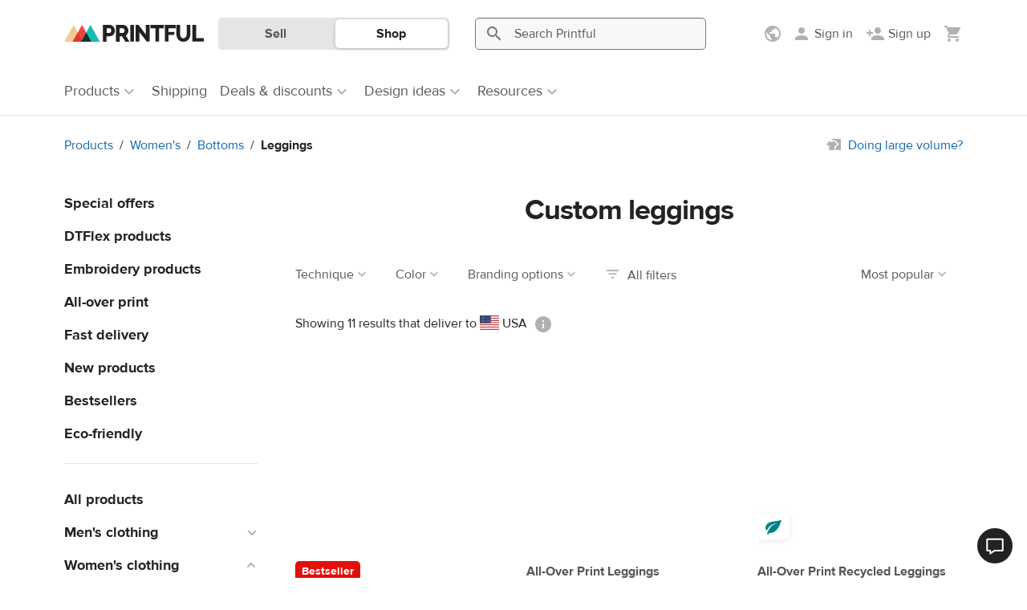

--- FILE ---
content_type: text/html; charset=UTF-8
request_url: https://www.printful.com/custom/womens/leggings
body_size: 38731
content:
<!DOCTYPE html>
<html lang="en"><head>
    <meta charset="utf-8"/>
    <meta name="viewport" content="width=device-width,initial-scale=1,user-scalable=yes"/>
    <meta http-equiv="X-UA-Compatible" content="IE=edge,chrome=1">

    <title>Custom Women&#039;s Leggings - Create, Buy &amp; Sell | Printful</title>
    <meta name="description" content="Customize high-quality all-over print leggings for yourself or sell online. Upload your design or create one with our free Design Maker. There are no minimums!">
<meta name="robots" content="max-image-preview:large">
<meta property="og:description" content="Customize high-quality all-over print leggings for yourself or sell online. Upload your design or create one with our free Design Maker. There are no minimums!">
<meta property="og:title" content="Custom Women&#039;s Leggings - Create, Buy &amp; Sell | Printful">
<meta property="og:image" content="https://www.printful.com/static/images/layout/cubic-logo.png">
<meta property="og:site_name" content="Printful">
<meta property="og:url" content="https://www.printful.com/custom/womens/leggings">
<meta property="og:type" content="article">
<meta name="twitter:card" content="summary">
<meta name="twitter:site" content="@printfulp">
<meta name="twitter:creator" content="@printful">
<link rel="canonical" href="https://www.printful.com/custom/womens/leggings">
<link rel="alternate" hreflang="x-default" href="https://www.printful.com/custom/womens/leggings">
<link rel="alternate" hreflang="en" href="https://www.printful.com/custom/womens/leggings">
<link rel="alternate" hreflang="en-GB" href="https://www.printful.com/uk/custom/womens/leggings">
<link rel="alternate" hreflang="en-CA" href="https://www.printful.com/ca/custom/womens/leggings">
<link rel="alternate" hreflang="es" href="https://www.printful.com/es/personalizables/mujer/mallas">
<link rel="alternate" hreflang="fr" href="https://www.printful.com/fr/personnaliser/femme/leggings">
<link rel="alternate" hreflang="de" href="https://www.printful.com/de/individualisierte/damen/leggings">
<link rel="alternate" hreflang="it" href="https://www.printful.com/it/prodotti/donna/leggings">
<link rel="alternate" hreflang="ja" href="https://www.printful.com/jp/custom/womens/leggings">
<link href="https://www.google-analytics.com" rel="preconnect">
<link href="https://www.googletagmanager.com" rel="preconnect">
<link href="https://static.cdn.printful.com/dist-pf/app/css/skeleton-loader.0dddfda3b78d94bbd87e.css" rel="stylesheet">
<link href="https://static.cdn.printful.com/dist-pf/app/css/cookie-first.8eed94a0457352560760.css" rel="preload" as="style" onload="this.onload=null;this.rel=&#039;stylesheet&#039;">
<link href="https://static.cdn.printful.com/dist-pf/app/css/site-header.d0267eecd87e8adeb7c3.css" rel="stylesheet">
<link href="https://static.cdn.printful.com/static/v877/bootstrap/css/bootstrap.min.css" rel="stylesheet">
<link href="https://static.cdn.printful.com/static/v877/icons/style.css" rel="stylesheet">
<link href="https://static.cdn.printful.com/dist-pf/app/css/layout.381f3ccd2d32ffe631f5.css" rel="stylesheet">
<link href="https://static.cdn.printful.com/dist-pf/app/css/sitewide-search.c9bf0bd1fb6ce9a48409.css" rel="stylesheet">
<link href="https://static.cdn.printful.com/static/v877/css/bootstrap-datepicker.css" rel="stylesheet">
<link href="https://static.cdn.printful.com/dist-pf/app/css/components.63dfb845b84808fcbf3f.css" rel="stylesheet">
<link href="https://static.cdn.printful.com/dist-pf/app/css/layout-extra.bf50fc6438fd8fe09af4.css" rel="stylesheet">
<link href="https://static.cdn.printful.com/dist-pf/app/css/layout-sass.6bb536bf3543650e1033.css" rel="stylesheet">
<link href="https://static.cdn.printful.com/dist-pf/app/css/pages.1ffb88dbd65701c67837.css" rel="stylesheet">
<link href="https://static.cdn.printful.com/dist-pf/app/css/popup.main.4898f96b30abde5690a9.css" rel="stylesheet">
<link href="https://static.cdn.printful.com/dist-pf/app/css/tailwind.9e5414782e780d3507db.css" rel="stylesheet">
<link href="https://static.cdn.printful.com/dist-pf/app/css/products-pricing.b4992fec7adeb205a155.css" rel="stylesheet">
<link href="https://static.cdn.printful.com/static/v877/css/slick.min.css" rel="stylesheet">
<link href="https://static.cdn.printful.com/static/v877/css/splide-core.min.css" rel="stylesheet">
<link href="https://static.cdn.printful.com/dist-pf/app/css/products-catalog.7153c1d4116149da5161.css" rel="stylesheet">
<link href="https://static.cdn.printful.com/dist-pf/app/css/review-form.59e9bf1fe1a4397d78c7.css" rel="stylesheet">
<link href="https://static.cdn.printful.com/dist-pf/app/css/review-slideout.eb07685021334019b231.css" rel="stylesheet">
<link href="https://static.cdn.printful.com/dist-pf/app/css/splide-slider.01c415c0d4440e14d29d.css" rel="stylesheet">
<link href="https://static.cdn.printful.com/dist-pf/app/css/dashboard.423531d583ebc985efd0.css" rel="stylesheet">
<link href="https://static.cdn.printful.com/dist-pf/app/css/mockup-generator.52432567f9435ac27a83.css" rel="stylesheet">
<style>    @media (min-width: 768px) {
        .social-links {
            text-align: right;
        }
    }</style>
<script src="https://static.cdn.printful.com/dist-pf/webpack-runtime-pf.a50d767c50da7dde4437.js"></script>
<script src="https://static.cdn.printful.com/dist-pf/app/gtm.019615f8b732bd74baa4.js"></script>
<script>
            (function(global) {
                global.MOMENT_LOCALE = "en";
                global.MOMENT_TZ = "UTC";
            })(this);
        (function () {
            window.xss = function (isVue) {
                var message = 'XSS in ' + (isVue ? 'Vue' : 'script');
                
                window.alert(message);
                
                debugger;
            
                if (!window.Sentry) {
                    return;
                }
            
                var data = {
                    extra: {
                        environmentId: ''
                    }
                };
            
                window.Sentry.captureException(new Error(message), data);  
            }
        })();</script>
    

<script src="https://static.cdn.printful.com/static/v877/js/sentry.8.49.0.min.js"></script>
<script>
    (function () {
        // Define global utils for working w/ Sentry
        window.SentryUtils = {
            ignoreErrorsWithStack: [
                "MarvinPageExplorer",
            ],
            getInitParameters: function getInitParameters() {
                // Gist w/ useful excludes: https://gist.github.com/impressiver/5092952
                return {
                    release: "printful@b04c5695935c2d03b3e0ce143a9539bdef218875",
                    dsn: "https:\/\/a924ee2dc34042c0b48e696c9d3402a5@sentry.printful.com\/6",
                    environment: "production" || "unknown",
                    // Ignoring exceptions from the following URLs
                    denyUrls: [
                        // Facebook flakiness
                        /graph\.facebook\.com/i,
                        // Facebook blocked
                        /connect\.facebook\.net\/en_US\/all\.js/i,
                        // Woopra flakiness
                        /eatdifferent\.com\.woopra-ns\.com/i,
                        /static\.woopra\.com\/js\/woopra\.js/i,
                        // Chrome extensions
                        /extensions\//i,
                        /^chrome:\/\//i,
                        // Other plugins
                        /127\.0\.0\.1:4001\/isrunning/i, // Cacaoweb
                        /webappstoolbarba\.texthelp\.com\//i,
                        /metrics\.itunes\.apple\.com\.edgesuite\.net\//i,
                        // Our custom blacklists
                        /visualwebsiteoptimizer\.com/i, // VWO
                        /connect\.facebook\.net\//i, // FBEvents
                        // Shopify JS when we're embedded in their portal
                        /cdn\.shopify\.com/i,
                    ],
                    // Ignore exceptions like this
                    ignoreErrors: [
                        // Random plugins/extensions
                        "top.GLOBALS",
                        // See: http://blog.errorception.com/2012/03/tale-of-unfindable-js-error.html
                        "originalCreateNotification",
                        "canvas.contentDocument",
                        "MyApp_RemoveAllHighlights",
                        "http://tt.epicplay.com",
                        "Can't find variable: ZiteReader",
                        "jigsaw is not defined",
                        "ComboSearch is not defined",
                        "http://loading.retry.widdit.com/",
                        "atomicFindClose",
                        // Facebook borked
                        "fb_xd_fragment",
                        // ISP "optimizing" proxy - `Cache-Control: no-transform` seems to
                        // reduce this. (thanks @acdha)
                        // See http://stackoverflow.com/questions/4113268
                        "bmi_SafeAddOnload",
                        "EBCallBackMessageReceived",
                        // See http://toolbar.conduit.com/Developer/HtmlAndGadget/Methods/JSInjection.aspx
                        "conduitPage",
                        // Some GDrive extension related error?
                        'getElementsByClassName("docs-homescreen-gb-container")[0].style',
                        // We don't currently even have a ResizeObserver
                        "ResizeObserver loop limit exceeded",
                        'structuredClone',
                    ],
                    beforeSend: function beforeSend(e, hint) {
                        // Special adjustments from BaseAppError extending errors
                        var err = hint.originalException;
                        if (!err) {
                            return e;
                        }

                        // Check if this needs to be filtered out
                        var stack = err.stack;
                        var stackFilter = window.SentryUtils.ignoreErrorsWithStack;
                        if (stack && stackFilter) {
                            var shouldFilterOut = stackFilter.some(function (filter) {
                                if (filter instanceof RegExp) {
                                    return !!filter.test(stack);
                                } else {
                                    return stack.indexOf(filter) !== -1;
                                }
                            });
                            if (shouldFilterOut) {
                                return null;
                            }
                        }

                        // Add VError metadata
                        if (err.__EXTENDS_VERROR) {
                            // Set context and extra values
                            e.tags = Object.assign(e.tags || {}, err.getTags());
                            e.extra = Object.assign(e.extra || {}, err.fullInfo());
                        }

                        // Set context data
                        e.level = err.level || e.level;
                        e.tags = Object.assign({}, err.tags, e.tags);

                        return e;
                    }
                };
            },

            getUserData: function getUserData() {
                return {"CustomerID":null,"EnvironmentID":null,"EmployeeID":null,"EmbedStoreID":null};
            },

            shouldEnableBrowserTracing: true        };

        const parameters = window.SentryUtils.getInitParameters();
        parameters.integrations = [];

        if (window.SentryUtils.shouldEnableBrowserTracing) {
            parameters.integrations.push(
                window.Sentry.browserTracingIntegration(
                    {
                        enableInp: true,
                        instrumentNavigation: false
                    }
                )
            );
            parameters.tracesSampleRate = 1;
            parameters.tracePropagationTargets = [];
        }

        
        // Init Sentry
        window.Sentry.init(parameters);

        // Set User info
        window.Sentry.setUser(window.SentryUtils.getUserData());
    })();
</script>



<script>
    function ga() {
        if (PF.DEV) {
            console.error('Calling outdated tracking, please remove it!');
        } else {
            const error = new Error('Usage of GA function');
            window.Sentry.captureException(error);
        }
    }
</script>

<script>
    function pushGeneralDataLayerEvent() {
        window.dataLayer = window.dataLayer || [];

        if (typeof PF !== 'undefined' && PF.Customer !== undefined) {
            const extraData = JSON.parse('[]');
            const basicData = {
                event: 'general',
                page_type: 'Product catalog - regular',
                selling_region: PF.Customer.sellingRegionSetting.originSellingRegion.name,
                display_currency: PF.DisplayCurrency.currency,
                language: PF.Lang.language,
                locale: PF.Lang.getUserLocale(),
                customer_id: PF.Customer.isAnonymous() ? null : PF.Customer.customerId,
                environment_id: PF.Customer.isAnonymous() ? null : PF.Customer.environmentId,
                lead_scoring_profile: PF.Customer.leadScoringProfile,
            };

            window.dataLayer.push({ ...basicData, ...extraData });

            return;
        }

        // Add Cookie Preferences if they are not set already
        window.PF = window.PF || {};
        if (!window.PF.RawGlobals || !window.PF.RawGlobals.CookiePreferenceData) {
            window.PF.RawGlobals = {};
            window.PF.RawGlobals.CookiePreferenceData = {"arePreferencesSet":false,"hasAcceptedAll":false,"necessary":true,"functional":false,"performance":false,"advertising":false};
        }

        // If assets are not there, send a minimal event
        window.dataLayer.push({
            event: 'general',
            page_type: 'Product catalog - regular',
        });
    }

        document.addEventListener('DOMContentLoaded', pushGeneralDataLayerEvent);
    </script>

    
<!--suppress UnusedCatchParameterJS -->
<script>
(function() {
    const STORAGE_KEY_ASSIGNED_AB_TESTS = 'assigned-ab-tests';

    class AbTesting {
        constructor(userVariants) {
            this.assignedAbTestIds = [];
            this.abTests = userVariants.map((variant) => {
                return { testId: variant.testId, variantKey: variant.variantKey, isAutoTrack: variant.isAutoTrack };
            });
        }

        getAbTestVariant(testId) {
            const test = this.getAbTest(testId);

            if (!test) {
                return null;
            }

            return test.variantKey;
        }

        isTestAssigned(testId) {
            return !!this.getAbTest(testId);
        }

        sendDataLayerEvent(test, isManualTrack) {
            // Skip dataLayer event push if it was already pushed
            if (this.assignedAbTestIds.includes(test.testId)) {
                return;
            }
            const dataLayer = this.getDataLayerArray(isManualTrack);
            dataLayer.push({
                'event': 'abTesting',
                'testId': test.testId,
                'variantKey': test.variantKey,
            });

            this.assignedAbTestIds.push(test.testId);
        }

        trackAbTest(testId) {
            const test = this.getAbTest(testId);

            if (!test) {
                return;
            }

            if (PF.DEV) {
                console.log("Tracking AB test", test);
            }

            this.sendDataLayerEvent(test, true);

            saveAssignedAbTestIds(this.assignedAbTestIds, STORAGE_KEY_ASSIGNED_AB_TESTS);
        }

        getAbTest(testId) {
            return this.abTests.find((test) => test.testId === testId);
        }

        getDataLayerArray(isManualTrack) {
            const isDev = false;
            const areCookiePreferencesSet = this.getCookiePreferences(isManualTrack);
            const isUsLocation = true;

            if (isDev || areCookiePreferencesSet || isUsLocation) {
                window.dataLayer = window.dataLayer || [];

                return window.dataLayer;
            }

            window.delayedDataLayer = window.delayedDataLayer || [];

            return window.delayedDataLayer;
        }

        getCookiePreferences(isManualTrack) {
            if (isManualTrack) {
                return window.PF.Cookies.arePreferencesSet() && window.PF.Cookies.hasAcceptedPerformance();
            }

            const cookiePreferences = {"arePreferencesSet":false,"hasAcceptedAll":false,"necessary":true,"functional":false,"performance":false,"advertising":false};
            return cookiePreferences.arePreferencesSet && cookiePreferences.performance;
        }
    }

    window.abTesting = new AbTesting([{"testId":508,"variantKey":0,"notMatched":null,"isAutoTrack":0},{"testId":611,"variantKey":1,"notMatched":null,"isAutoTrack":0},{"testId":613,"variantKey":1,"notMatched":null,"isAutoTrack":0},{"testId":627,"variantKey":1,"notMatched":null,"isAutoTrack":1},{"testId":658,"variantKey":1,"notMatched":null,"isAutoTrack":1}]);

    window.abTesting.assignedAbTestIds = getAssignedAbTestIds(STORAGE_KEY_ASSIGNED_AB_TESTS);

    for (const test of window.abTesting.abTests) {
        if (!test.isAutoTrack) {
            continue;
        }

        window.abTesting.sendDataLayerEvent(test, false);
    }

    saveAssignedAbTestIds(window.abTesting.assignedAbTestIds, STORAGE_KEY_ASSIGNED_AB_TESTS);
})();

function getAssignedAbTestIds(localStorageKey) {
    try {
        const testIds = JSON.parse(window.localStorage.getItem(localStorageKey));

        if (!testIds) {
            return [];
        }

        return testIds;
    } catch (err) {
        console.log('Local storage not supported!');

        return [];
    }
}

function saveAssignedAbTestIds(testIds, localStorageKey) {
    try {
        window.localStorage.setItem(localStorageKey, JSON.stringify(testIds));
    } catch (err) {
        console.log('Local storage not supported!');
    }
}
</script>
    <meta name="csrf-param" content="_csrf">
<meta name="csrf-token" content="w4Sgw8pLP2aIkGWB8kVfGJi3YvUIvf3bJGd4cF6zk5maw9KVpyNFK-HTP8bBDT1oyIMNj1vHmLZKUDpdLobg9w==">

    <link rel="shortcut icon" type="image/png" href="/favicon.png"/>

    <link rel="manifest" href="/manifest.json"/>

</head>
<body id="application" class="guest pf-lang--en">
<!-- Google Tag Manager (noscript) -->
<noscript><iframe src="https://www.googletagmanager.com/ns.html?id=GTM-W24577"
                  height="0" width="0" style="display:none;visibility:hidden"></iframe></noscript>
<!-- End Google Tag Manager (noscript) -->
    
<div id="app-header" class="site-header " role="navigation" aria-label="Site">
    <div id="site-header-php-placeholder">
    <div class="site-header__user-bar pf-border-bottom pf-ui-body  ">
        <div class="container pf-d-flex pf-align-items-center pf-h-100">
            <div class="site-header__user-bar-wrapper">
                <div class="row pf-position-relative pf-h-100">
                    <div class="col-md-1 col-lg-2 col-3 pf-d-flex pf-align-items-center pf-position-static">
                                                    <button
                                type="button"
                                class="pf-d-block pf-d-md-none pf-my-12 pf-px-8 pf-d-flex pf-flex-column pf-align-items-center"
                                style="border: 0; background: transparent"
                            >
                                <span class="pf-i pf-i-24 pf-i-menu pf-text-gray-400"/>
                            </button>
                        
                        <a href="/"
                           class="site-header__logo pf-d-inline-block  "
                           title="Printful">
                            <picture>
                                <source srcset="https://static.cdn.printful.com/static/v877/images/layout/logo-icon.svg"
                                        media="(max-width: 1199px)" />
                                <img src="https://static.cdn.printful.com/static/v877/images/layout/printful_logo.svg" alt="Printful" height="20"/>
                            </picture>
                        </a>
                    </div>
                </div>
            </div>
        </div>
    </div>

            <div class="site-header__navigation-bar pf-border-bottom pf-d-none pf-d-md-block"></div>
    
            <div class="site-header__sws-bar-placeholder pf-border-bottom pf-d-block pf-d-md-none"></div>
    </div>

    <div data-vue-root="gOyp0KezMAjtw1qa" data-vue-components='["site-header"]' data-vuex-stores='["notificationsHeader"]'><site-header :is-type-embed="false" :is-type-design-system="false" :is-logged-in="false" :settings-menu-data="{&quot;onboardingData&quot;:{&quot;selling_regions_settings_block&quot;:false,&quot;selling_regions_information_block&quot;:false,&quot;selling_region_settings_applied&quot;:false},&quot;sellingRegions&quot;:[{&quot;id&quot;:1,&quot;name&quot;:&quot;Worldwide&quot;,&quot;translatedName&quot;:&quot;Worldwide&quot;,&quot;icon&quot;:&quot;https:\/\/static.cdn.printful.com\/static\/v877\/images\/layout\/flags\/worldwide.svg&quot;,&quot;preferredRegions&quot;:[],&quot;languageRegionNames&quot;:null,&quot;requirements&quot;:[],&quot;countryCode&quot;:null,&quot;isSingleCountry&quot;:false,&quot;isNorthAmerica&quot;:false,&quot;isEurope&quot;:false,&quot;isCanada&quot;:false,&quot;isWorldwide&quot;:true,&quot;isBrazil&quot;:false,&quot;isUK&quot;:false,&quot;isLanguageRegion&quot;:false,&quot;isEuBadgeRegion&quot;:false,&quot;isEuropeanRegion&quot;:false,&quot;isLatvia&quot;:false,&quot;isUsa&quot;:false,&quot;isJapan&quot;:false,&quot;isSouthEastAsia&quot;:false,&quot;hasForceHiddenSlider&quot;:false},{&quot;id&quot;:2,&quot;name&quot;:&quot;North America&quot;,&quot;translatedName&quot;:&quot;North America&quot;,&quot;icon&quot;:&quot;https:\/\/static.cdn.printful.com\/static\/v877\/images\/layout\/flags\/north-america.svg&quot;,&quot;preferredRegions&quot;:[&quot;AI&quot;,&quot;AG&quot;,&quot;AW&quot;,&quot;BS&quot;,&quot;BB&quot;,&quot;BZ&quot;,&quot;BM&quot;,&quot;KY&quot;,&quot;CR&quot;,&quot;CU&quot;,&quot;DM&quot;,&quot;DO&quot;,&quot;SV&quot;,&quot;GL&quot;,&quot;GD&quot;,&quot;GP&quot;,&quot;GT&quot;,&quot;HT&quot;,&quot;HN&quot;,&quot;JM&quot;,&quot;MQ&quot;,&quot;MX&quot;,&quot;MS&quot;,&quot;NI&quot;,&quot;PA&quot;,&quot;PR&quot;,&quot;KN&quot;,&quot;LC&quot;,&quot;VC&quot;,&quot;TC&quot;,&quot;VI&quot;,&quot;VG&quot;,&quot;STATE_AK&quot;],&quot;languageRegionNames&quot;:null,&quot;requirements&quot;:[{&quot;id&quot;:1,&quot;sellingRegionId&quot;:2,&quot;branchIds&quot;:[3,1,10,7,5,123,129,132,6,133,130,136,137,141,142,124,145,143,12,146],&quot;type&quot;:1,&quot;isDefault&quot;:true,&quot;deliveryTime&quot;:null},{&quot;id&quot;:2,&quot;sellingRegionId&quot;:2,&quot;branchIds&quot;:[3,1,10,4,8,7,5,123,11,129,132,6,133,134,135,130,136,137,141,142,145,143],&quot;type&quot;:3,&quot;isDefault&quot;:false,&quot;deliveryTime&quot;:null}],&quot;countryCode&quot;:null,&quot;isSingleCountry&quot;:false,&quot;isNorthAmerica&quot;:true,&quot;isEurope&quot;:false,&quot;isCanada&quot;:false,&quot;isWorldwide&quot;:false,&quot;isBrazil&quot;:false,&quot;isUK&quot;:false,&quot;isLanguageRegion&quot;:false,&quot;isEuBadgeRegion&quot;:false,&quot;isEuropeanRegion&quot;:false,&quot;isLatvia&quot;:false,&quot;isUsa&quot;:false,&quot;isJapan&quot;:false,&quot;isSouthEastAsia&quot;:false,&quot;hasForceHiddenSlider&quot;:true},{&quot;id&quot;:3,&quot;name&quot;:&quot;USA&quot;,&quot;translatedName&quot;:&quot;USA&quot;,&quot;icon&quot;:&quot;https:\/\/static.cdn.printful.com\/static\/v877\/images\/layout\/flags\/us.svg&quot;,&quot;preferredRegions&quot;:[&quot;US&quot;,&quot;UM&quot;],&quot;languageRegionNames&quot;:null,&quot;requirements&quot;:[{&quot;id&quot;:3,&quot;sellingRegionId&quot;:3,&quot;branchIds&quot;:[3,1,5,7,123,129,130,132,6,133,134,135,136,124,141,140,142,143,145,12,146],&quot;type&quot;:1,&quot;isDefault&quot;:true,&quot;deliveryTime&quot;:null},{&quot;id&quot;:4,&quot;sellingRegionId&quot;:3,&quot;branchIds&quot;:[3,1,5,4,8,7,123,11,129,130,132,6,133,134,135,136,124,140,141,142,143,145,12],&quot;type&quot;:3,&quot;isDefault&quot;:false,&quot;deliveryTime&quot;:null}],&quot;countryCode&quot;:&quot;US&quot;,&quot;isSingleCountry&quot;:true,&quot;isNorthAmerica&quot;:true,&quot;isEurope&quot;:false,&quot;isCanada&quot;:false,&quot;isWorldwide&quot;:false,&quot;isBrazil&quot;:false,&quot;isUK&quot;:false,&quot;isLanguageRegion&quot;:false,&quot;isEuBadgeRegion&quot;:false,&quot;isEuropeanRegion&quot;:false,&quot;isLatvia&quot;:false,&quot;isUsa&quot;:true,&quot;isJapan&quot;:false,&quot;isSouthEastAsia&quot;:false,&quot;hasForceHiddenSlider&quot;:true},{&quot;id&quot;:4,&quot;name&quot;:&quot;Canada&quot;,&quot;translatedName&quot;:&quot;Canada&quot;,&quot;icon&quot;:&quot;https:\/\/static.cdn.printful.com\/static\/v877\/images\/layout\/flags\/ca.svg&quot;,&quot;preferredRegions&quot;:[&quot;CA&quot;],&quot;languageRegionNames&quot;:null,&quot;requirements&quot;:[{&quot;id&quot;:30,&quot;sellingRegionId&quot;:4,&quot;branchIds&quot;:[10,129,5,3,1,7,12,132,6,133,134,135,137,141,123,142,145],&quot;type&quot;:1,&quot;isDefault&quot;:true,&quot;deliveryTime&quot;:null},{&quot;id&quot;:6,&quot;sellingRegionId&quot;:4,&quot;branchIds&quot;:[3,1,10,7,5,129,12,6,133,134,135,132,137,141,123,142,145],&quot;type&quot;:2,&quot;isDefault&quot;:false,&quot;deliveryTime&quot;:null},{&quot;id&quot;:7,&quot;sellingRegionId&quot;:4,&quot;branchIds&quot;:[3,1,10,4,8,7,5,11,129,12,132,6,133,134,135,137,141,123,142,145],&quot;type&quot;:3,&quot;isDefault&quot;:false,&quot;deliveryTime&quot;:null}],&quot;countryCode&quot;:&quot;CA&quot;,&quot;isSingleCountry&quot;:true,&quot;isNorthAmerica&quot;:false,&quot;isEurope&quot;:false,&quot;isCanada&quot;:true,&quot;isWorldwide&quot;:false,&quot;isBrazil&quot;:false,&quot;isUK&quot;:false,&quot;isLanguageRegion&quot;:false,&quot;isEuBadgeRegion&quot;:false,&quot;isEuropeanRegion&quot;:false,&quot;isLatvia&quot;:false,&quot;isUsa&quot;:false,&quot;isJapan&quot;:false,&quot;isSouthEastAsia&quot;:false,&quot;hasForceHiddenSlider&quot;:true},{&quot;id&quot;:5,&quot;name&quot;:&quot;Europe&quot;,&quot;translatedName&quot;:&quot;Europe&quot;,&quot;icon&quot;:&quot;https:\/\/static.cdn.printful.com\/static\/v877\/images\/layout\/flags\/europe.svg&quot;,&quot;preferredRegions&quot;:[&quot;AL&quot;,&quot;AD&quot;,&quot;AT&quot;,&quot;AZ&quot;,&quot;BY&quot;,&quot;BE&quot;,&quot;BA&quot;,&quot;BG&quot;,&quot;HR&quot;,&quot;CZ&quot;,&quot;DK&quot;,&quot;EE&quot;,&quot;FO&quot;,&quot;FI&quot;,&quot;GE&quot;,&quot;GI&quot;,&quot;GR&quot;,&quot;GG&quot;,&quot;HU&quot;,&quot;IS&quot;,&quot;IE&quot;,&quot;IM&quot;,&quot;JE&quot;,&quot;KZ&quot;,&quot;LI&quot;,&quot;LT&quot;,&quot;LU&quot;,&quot;MT&quot;,&quot;MD&quot;,&quot;MC&quot;,&quot;MS&quot;,&quot;NL&quot;,&quot;NO&quot;,&quot;PL&quot;,&quot;PT&quot;,&quot;RO&quot;,&quot;RU&quot;,&quot;SM&quot;,&quot;RS&quot;,&quot;SK&quot;,&quot;SI&quot;,&quot;SJ&quot;,&quot;SE&quot;,&quot;CH&quot;,&quot;TR&quot;,&quot;UA&quot;,&quot;VA&quot;],&quot;languageRegionNames&quot;:null,&quot;requirements&quot;:[{&quot;id&quot;:8,&quot;sellingRegionId&quot;:5,&quot;branchIds&quot;:[4,8,11,129,132,133,134,135,139,140,141,123,142,145],&quot;type&quot;:1,&quot;isDefault&quot;:true,&quot;deliveryTime&quot;:null},{&quot;id&quot;:9,&quot;sellingRegionId&quot;:5,&quot;branchIds&quot;:[3,1,4,8,7,11,129,132,133,134,135,139,140,141,123,142,145],&quot;type&quot;:3,&quot;isDefault&quot;:false,&quot;deliveryTime&quot;:null}],&quot;countryCode&quot;:null,&quot;isSingleCountry&quot;:false,&quot;isNorthAmerica&quot;:false,&quot;isEurope&quot;:true,&quot;isCanada&quot;:false,&quot;isWorldwide&quot;:false,&quot;isBrazil&quot;:false,&quot;isUK&quot;:false,&quot;isLanguageRegion&quot;:false,&quot;isEuBadgeRegion&quot;:false,&quot;isEuropeanRegion&quot;:false,&quot;isLatvia&quot;:false,&quot;isUsa&quot;:false,&quot;isJapan&quot;:false,&quot;isSouthEastAsia&quot;:false,&quot;hasForceHiddenSlider&quot;:true},{&quot;id&quot;:6,&quot;name&quot;:&quot;Spain&quot;,&quot;translatedName&quot;:&quot;Spain&quot;,&quot;icon&quot;:&quot;https:\/\/static.cdn.printful.com\/static\/v877\/images\/layout\/flags\/es.svg&quot;,&quot;preferredRegions&quot;:[&quot;ES&quot;],&quot;languageRegionNames&quot;:null,&quot;requirements&quot;:[{&quot;id&quot;:10,&quot;sellingRegionId&quot;:6,&quot;branchIds&quot;:[8,4,11,129,132,133,135,134,139,140,141,142,145],&quot;type&quot;:1,&quot;isDefault&quot;:false,&quot;deliveryTime&quot;:null},{&quot;id&quot;:11,&quot;sellingRegionId&quot;:6,&quot;branchIds&quot;:[4,8,11,132,133,134,135,139,140,141,142,145],&quot;type&quot;:2,&quot;isDefault&quot;:false,&quot;deliveryTime&quot;:null},{&quot;id&quot;:12,&quot;sellingRegionId&quot;:6,&quot;branchIds&quot;:[3,1,4,8,7,11,129,132,133,134,135,139,140,141,142,145],&quot;type&quot;:3,&quot;isDefault&quot;:false,&quot;deliveryTime&quot;:null}],&quot;countryCode&quot;:&quot;ES&quot;,&quot;isSingleCountry&quot;:true,&quot;isNorthAmerica&quot;:false,&quot;isEurope&quot;:false,&quot;isCanada&quot;:false,&quot;isWorldwide&quot;:false,&quot;isBrazil&quot;:false,&quot;isUK&quot;:false,&quot;isLanguageRegion&quot;:false,&quot;isEuBadgeRegion&quot;:true,&quot;isEuropeanRegion&quot;:true,&quot;isLatvia&quot;:false,&quot;isUsa&quot;:false,&quot;isJapan&quot;:false,&quot;isSouthEastAsia&quot;:false,&quot;hasForceHiddenSlider&quot;:true},{&quot;id&quot;:7,&quot;name&quot;:&quot;Latvia&quot;,&quot;translatedName&quot;:&quot;Latvia&quot;,&quot;icon&quot;:&quot;https:\/\/static.cdn.printful.com\/static\/v877\/images\/layout\/flags\/lv-source.svg&quot;,&quot;preferredRegions&quot;:[&quot;LV&quot;],&quot;languageRegionNames&quot;:null,&quot;requirements&quot;:[{&quot;id&quot;:13,&quot;sellingRegionId&quot;:7,&quot;branchIds&quot;:[4,11,129,132,133,134,135,139,140,141,142,145],&quot;type&quot;:1,&quot;isDefault&quot;:false,&quot;deliveryTime&quot;:null},{&quot;id&quot;:14,&quot;sellingRegionId&quot;:7,&quot;branchIds&quot;:[3,1,4,8,7,11,129,132,133,134,135,139,140,141,142,145],&quot;type&quot;:3,&quot;isDefault&quot;:false,&quot;deliveryTime&quot;:null}],&quot;countryCode&quot;:&quot;LV&quot;,&quot;isSingleCountry&quot;:true,&quot;isNorthAmerica&quot;:false,&quot;isEurope&quot;:false,&quot;isCanada&quot;:false,&quot;isWorldwide&quot;:false,&quot;isBrazil&quot;:false,&quot;isUK&quot;:false,&quot;isLanguageRegion&quot;:false,&quot;isEuBadgeRegion&quot;:false,&quot;isEuropeanRegion&quot;:true,&quot;isLatvia&quot;:true,&quot;isUsa&quot;:false,&quot;isJapan&quot;:false,&quot;isSouthEastAsia&quot;:false,&quot;hasForceHiddenSlider&quot;:true},{&quot;id&quot;:8,&quot;name&quot;:&quot;UK&quot;,&quot;translatedName&quot;:&quot;UK&quot;,&quot;icon&quot;:&quot;https:\/\/static.cdn.printful.com\/static\/v877\/images\/layout\/flags\/uk.svg&quot;,&quot;preferredRegions&quot;:[&quot;GB&quot;],&quot;languageRegionNames&quot;:null,&quot;requirements&quot;:[{&quot;id&quot;:15,&quot;sellingRegionId&quot;:8,&quot;branchIds&quot;:[13,4,8,11,129,132,133,134,135,138,140,141,123,142],&quot;type&quot;:1,&quot;isDefault&quot;:true,&quot;deliveryTime&quot;:null},{&quot;id&quot;:45,&quot;sellingRegionId&quot;:8,&quot;branchIds&quot;:[4,8,11,13,132,133,134,135,138,140,141,123,142],&quot;type&quot;:2,&quot;isDefault&quot;:false,&quot;deliveryTime&quot;:null},{&quot;id&quot;:16,&quot;sellingRegionId&quot;:8,&quot;branchIds&quot;:[3,1,4,8,7,11,13,129,132,133,134,135,138,140,141,123,142],&quot;type&quot;:3,&quot;isDefault&quot;:false,&quot;deliveryTime&quot;:null}],&quot;countryCode&quot;:&quot;GB&quot;,&quot;isSingleCountry&quot;:true,&quot;isNorthAmerica&quot;:false,&quot;isEurope&quot;:false,&quot;isCanada&quot;:false,&quot;isWorldwide&quot;:false,&quot;isBrazil&quot;:false,&quot;isUK&quot;:true,&quot;isLanguageRegion&quot;:false,&quot;isEuBadgeRegion&quot;:false,&quot;isEuropeanRegion&quot;:false,&quot;isLatvia&quot;:false,&quot;isUsa&quot;:false,&quot;isJapan&quot;:false,&quot;isSouthEastAsia&quot;:false,&quot;hasForceHiddenSlider&quot;:true},{&quot;id&quot;:9,&quot;name&quot;:&quot;Germany&quot;,&quot;translatedName&quot;:&quot;Germany&quot;,&quot;icon&quot;:&quot;https:\/\/static.cdn.printful.com\/static\/v877\/images\/layout\/flags\/de.svg&quot;,&quot;preferredRegions&quot;:[&quot;DE&quot;],&quot;languageRegionNames&quot;:null,&quot;requirements&quot;:[{&quot;id&quot;:17,&quot;sellingRegionId&quot;:9,&quot;branchIds&quot;:[4,8,11,129,132,134,133,135,139,140,141,142,145],&quot;type&quot;:1,&quot;isDefault&quot;:false,&quot;deliveryTime&quot;:null},{&quot;id&quot;:18,&quot;sellingRegionId&quot;:9,&quot;branchIds&quot;:[3,1,4,8,7,11,129,132,133,134,135,139,140,141,142,145],&quot;type&quot;:3,&quot;isDefault&quot;:false,&quot;deliveryTime&quot;:null}],&quot;countryCode&quot;:&quot;DE&quot;,&quot;isSingleCountry&quot;:true,&quot;isNorthAmerica&quot;:false,&quot;isEurope&quot;:false,&quot;isCanada&quot;:false,&quot;isWorldwide&quot;:false,&quot;isBrazil&quot;:false,&quot;isUK&quot;:false,&quot;isLanguageRegion&quot;:false,&quot;isEuBadgeRegion&quot;:true,&quot;isEuropeanRegion&quot;:true,&quot;isLatvia&quot;:false,&quot;isUsa&quot;:false,&quot;isJapan&quot;:false,&quot;isSouthEastAsia&quot;:false,&quot;hasForceHiddenSlider&quot;:true},{&quot;id&quot;:10,&quot;name&quot;:&quot;France&quot;,&quot;translatedName&quot;:&quot;France&quot;,&quot;icon&quot;:&quot;https:\/\/static.cdn.printful.com\/static\/v877\/images\/layout\/flags\/fr.svg&quot;,&quot;preferredRegions&quot;:[&quot;FR&quot;],&quot;languageRegionNames&quot;:null,&quot;requirements&quot;:[{&quot;id&quot;:19,&quot;sellingRegionId&quot;:10,&quot;branchIds&quot;:[8,4,11,129,132,133,134,135,139,140,141,142,145],&quot;type&quot;:1,&quot;isDefault&quot;:false,&quot;deliveryTime&quot;:null},{&quot;id&quot;:42,&quot;sellingRegionId&quot;:10,&quot;branchIds&quot;:[4,8,129,132,133,134,135,139,140,141,142,145],&quot;type&quot;:2,&quot;isDefault&quot;:false,&quot;deliveryTime&quot;:null},{&quot;id&quot;:20,&quot;sellingRegionId&quot;:10,&quot;branchIds&quot;:[3,1,4,8,7,11,129,132,133,134,135,139,140,141,142,145],&quot;type&quot;:3,&quot;isDefault&quot;:false,&quot;deliveryTime&quot;:null}],&quot;countryCode&quot;:&quot;FR&quot;,&quot;isSingleCountry&quot;:true,&quot;isNorthAmerica&quot;:false,&quot;isEurope&quot;:false,&quot;isCanada&quot;:false,&quot;isWorldwide&quot;:false,&quot;isBrazil&quot;:false,&quot;isUK&quot;:false,&quot;isLanguageRegion&quot;:false,&quot;isEuBadgeRegion&quot;:true,&quot;isEuropeanRegion&quot;:true,&quot;isLatvia&quot;:false,&quot;isUsa&quot;:false,&quot;isJapan&quot;:false,&quot;isSouthEastAsia&quot;:false,&quot;hasForceHiddenSlider&quot;:true},{&quot;id&quot;:11,&quot;name&quot;:&quot;Australia&quot;,&quot;translatedName&quot;:&quot;Australia&quot;,&quot;icon&quot;:&quot;https:\/\/static.cdn.printful.com\/static\/v877\/images\/layout\/flags\/au.svg&quot;,&quot;preferredRegions&quot;:[&quot;AU&quot;],&quot;languageRegionNames&quot;:null,&quot;requirements&quot;:[{&quot;id&quot;:21,&quot;sellingRegionId&quot;:11,&quot;branchIds&quot;:[102,120,127,5,1,129,3,12,7,131,132,6,141,123,142,144,145],&quot;type&quot;:1,&quot;isDefault&quot;:true,&quot;deliveryTime&quot;:null},{&quot;id&quot;:22,&quot;sellingRegionId&quot;:11,&quot;branchIds&quot;:[102,120,3,1,7,127,129,5,12,131,132,141,123,142,144,145,6],&quot;type&quot;:2,&quot;isDefault&quot;:false,&quot;deliveryTime&quot;:null},{&quot;id&quot;:23,&quot;sellingRegionId&quot;:11,&quot;branchIds&quot;:[102,120,3,1,4,8,7,11,127,129,5,12,131,132,6,141,123,142,144,145],&quot;type&quot;:3,&quot;isDefault&quot;:false,&quot;deliveryTime&quot;:null}],&quot;countryCode&quot;:&quot;AU&quot;,&quot;isSingleCountry&quot;:true,&quot;isNorthAmerica&quot;:false,&quot;isEurope&quot;:false,&quot;isCanada&quot;:false,&quot;isWorldwide&quot;:false,&quot;isBrazil&quot;:false,&quot;isUK&quot;:false,&quot;isLanguageRegion&quot;:false,&quot;isEuBadgeRegion&quot;:false,&quot;isEuropeanRegion&quot;:false,&quot;isLatvia&quot;:false,&quot;isUsa&quot;:false,&quot;isJapan&quot;:false,&quot;isSouthEastAsia&quot;:false,&quot;hasForceHiddenSlider&quot;:true},{&quot;id&quot;:12,&quot;name&quot;:&quot;Japan&quot;,&quot;translatedName&quot;:&quot;Japan&quot;,&quot;icon&quot;:&quot;https:\/\/static.cdn.printful.com\/static\/v877\/images\/layout\/flags\/jp-border.svg&quot;,&quot;preferredRegions&quot;:[&quot;JP&quot;],&quot;languageRegionNames&quot;:null,&quot;requirements&quot;:[{&quot;id&quot;:24,&quot;sellingRegionId&quot;:12,&quot;branchIds&quot;:[107,128,129,132,141,123,142,145],&quot;type&quot;:1,&quot;isDefault&quot;:true,&quot;deliveryTime&quot;:null},{&quot;id&quot;:25,&quot;sellingRegionId&quot;:12,&quot;branchIds&quot;:[107,4,11,128,129,132,141,123,142,145],&quot;type&quot;:2,&quot;isDefault&quot;:false,&quot;deliveryTime&quot;:null},{&quot;id&quot;:26,&quot;sellingRegionId&quot;:12,&quot;branchIds&quot;:[107,4,8,11,128,129,132,141,123,142,145],&quot;type&quot;:3,&quot;isDefault&quot;:false,&quot;deliveryTime&quot;:null}],&quot;countryCode&quot;:&quot;JP&quot;,&quot;isSingleCountry&quot;:true,&quot;isNorthAmerica&quot;:false,&quot;isEurope&quot;:false,&quot;isCanada&quot;:false,&quot;isWorldwide&quot;:false,&quot;isBrazil&quot;:false,&quot;isUK&quot;:false,&quot;isLanguageRegion&quot;:false,&quot;isEuBadgeRegion&quot;:false,&quot;isEuropeanRegion&quot;:false,&quot;isLatvia&quot;:false,&quot;isUsa&quot;:false,&quot;isJapan&quot;:true,&quot;isSouthEastAsia&quot;:false,&quot;hasForceHiddenSlider&quot;:true},{&quot;id&quot;:13,&quot;name&quot;:&quot;New Zealand&quot;,&quot;translatedName&quot;:&quot;New Zealand&quot;,&quot;icon&quot;:&quot;https:\/\/static.cdn.printful.com\/static\/v877\/images\/layout\/flags\/nz.svg&quot;,&quot;preferredRegions&quot;:[&quot;NZ&quot;],&quot;languageRegionNames&quot;:null,&quot;requirements&quot;:[{&quot;id&quot;:27,&quot;sellingRegionId&quot;:13,&quot;branchIds&quot;:[102,120,127,129,5,1,3,12,7,131,132,6,133,134,135,141,123,142,145],&quot;type&quot;:1,&quot;isDefault&quot;:true,&quot;deliveryTime&quot;:null},{&quot;id&quot;:28,&quot;sellingRegionId&quot;:13,&quot;branchIds&quot;:[3,1,102,120,7,127,129,5,12,131,132,6,133,134,135,141,123,142,145],&quot;type&quot;:2,&quot;isDefault&quot;:false,&quot;deliveryTime&quot;:null},{&quot;id&quot;:29,&quot;sellingRegionId&quot;:13,&quot;branchIds&quot;:[102,120,3,1,4,8,7,11,127,129,5,12,131,132,6,133,134,135,141,123,142,145],&quot;type&quot;:3,&quot;isDefault&quot;:false,&quot;deliveryTime&quot;:null}],&quot;countryCode&quot;:&quot;NZ&quot;,&quot;isSingleCountry&quot;:true,&quot;isNorthAmerica&quot;:false,&quot;isEurope&quot;:false,&quot;isCanada&quot;:false,&quot;isWorldwide&quot;:false,&quot;isBrazil&quot;:false,&quot;isUK&quot;:false,&quot;isLanguageRegion&quot;:false,&quot;isEuBadgeRegion&quot;:false,&quot;isEuropeanRegion&quot;:false,&quot;isLatvia&quot;:false,&quot;isUsa&quot;:false,&quot;isJapan&quot;:false,&quot;isSouthEastAsia&quot;:false,&quot;hasForceHiddenSlider&quot;:true},{&quot;id&quot;:14,&quot;name&quot;:&quot;Italy&quot;,&quot;translatedName&quot;:&quot;Italy&quot;,&quot;icon&quot;:&quot;https:\/\/static.cdn.printful.com\/static\/v877\/images\/layout\/flags\/it.svg&quot;,&quot;preferredRegions&quot;:[&quot;IT&quot;],&quot;languageRegionNames&quot;:null,&quot;requirements&quot;:[{&quot;id&quot;:31,&quot;sellingRegionId&quot;:14,&quot;branchIds&quot;:[8,4,11,129,132,139,135,140,141,142,145],&quot;type&quot;:1,&quot;isDefault&quot;:true,&quot;deliveryTime&quot;:null},{&quot;id&quot;:33,&quot;sellingRegionId&quot;:14,&quot;branchIds&quot;:[4,8,11,132,139,135,140,142,145],&quot;type&quot;:2,&quot;isDefault&quot;:false,&quot;deliveryTime&quot;:null},{&quot;id&quot;:32,&quot;sellingRegionId&quot;:14,&quot;branchIds&quot;:[1,3,4,7,8,11,129,132,139,135,140,142,145],&quot;type&quot;:3,&quot;isDefault&quot;:false,&quot;deliveryTime&quot;:null}],&quot;countryCode&quot;:&quot;IT&quot;,&quot;isSingleCountry&quot;:true,&quot;isNorthAmerica&quot;:false,&quot;isEurope&quot;:false,&quot;isCanada&quot;:false,&quot;isWorldwide&quot;:false,&quot;isBrazil&quot;:false,&quot;isUK&quot;:false,&quot;isLanguageRegion&quot;:false,&quot;isEuBadgeRegion&quot;:true,&quot;isEuropeanRegion&quot;:true,&quot;isLatvia&quot;:false,&quot;isUsa&quot;:false,&quot;isJapan&quot;:false,&quot;isSouthEastAsia&quot;:false,&quot;hasForceHiddenSlider&quot;:true},{&quot;id&quot;:15,&quot;name&quot;:&quot;Brazil&quot;,&quot;translatedName&quot;:&quot;Brazil&quot;,&quot;icon&quot;:&quot;https:\/\/static.cdn.printful.com\/static\/v877\/images\/layout\/flags\/br.svg&quot;,&quot;preferredRegions&quot;:[&quot;BR&quot;],&quot;languageRegionNames&quot;:null,&quot;requirements&quot;:[{&quot;id&quot;:34,&quot;sellingRegionId&quot;:15,&quot;branchIds&quot;:[125,126,132,141,123,142,133],&quot;type&quot;:1,&quot;isDefault&quot;:true,&quot;deliveryTime&quot;:null},{&quot;id&quot;:35,&quot;sellingRegionId&quot;:15,&quot;branchIds&quot;:[1,3,4,5,7,8,11,125,126,132,6,141,123,142,133],&quot;type&quot;:3,&quot;isDefault&quot;:false,&quot;deliveryTime&quot;:null}],&quot;countryCode&quot;:&quot;BR&quot;,&quot;isSingleCountry&quot;:true,&quot;isNorthAmerica&quot;:false,&quot;isEurope&quot;:false,&quot;isCanada&quot;:false,&quot;isWorldwide&quot;:false,&quot;isBrazil&quot;:true,&quot;isUK&quot;:false,&quot;isLanguageRegion&quot;:false,&quot;isEuBadgeRegion&quot;:false,&quot;isEuropeanRegion&quot;:false,&quot;isLatvia&quot;:false,&quot;isUsa&quot;:false,&quot;isJapan&quot;:false,&quot;isSouthEastAsia&quot;:false,&quot;hasForceHiddenSlider&quot;:true},{&quot;id&quot;:16,&quot;name&quot;:&quot;Southeast Asia&quot;,&quot;translatedName&quot;:&quot;Southeast Asia&quot;,&quot;icon&quot;:&quot;https:\/\/static.cdn.printful.com\/static\/v877\/images\/layout\/flags\/southeast-asia.svg&quot;,&quot;preferredRegions&quot;:[&quot;HK&quot;,&quot;ID&quot;,&quot;MY&quot;,&quot;PH&quot;,&quot;SG&quot;,&quot;TW&quot;,&quot;TH&quot;,&quot;VN&quot;],&quot;languageRegionNames&quot;:null,&quot;requirements&quot;:[{&quot;id&quot;:36,&quot;sellingRegionId&quot;:16,&quot;branchIds&quot;:[107,128,132,141,142,131,145],&quot;type&quot;:1,&quot;isDefault&quot;:true,&quot;deliveryTime&quot;:null},{&quot;id&quot;:37,&quot;sellingRegionId&quot;:16,&quot;branchIds&quot;:[4,11,107,128,132,141,142,131,145],&quot;type&quot;:2,&quot;isDefault&quot;:false,&quot;deliveryTime&quot;:null},{&quot;id&quot;:38,&quot;sellingRegionId&quot;:16,&quot;branchIds&quot;:[4,8,11,107,128,132,141,142,131,145],&quot;type&quot;:3,&quot;isDefault&quot;:false,&quot;deliveryTime&quot;:null}],&quot;countryCode&quot;:null,&quot;isSingleCountry&quot;:false,&quot;isNorthAmerica&quot;:false,&quot;isEurope&quot;:false,&quot;isCanada&quot;:false,&quot;isWorldwide&quot;:false,&quot;isBrazil&quot;:false,&quot;isUK&quot;:false,&quot;isLanguageRegion&quot;:false,&quot;isEuBadgeRegion&quot;:false,&quot;isEuropeanRegion&quot;:false,&quot;isLatvia&quot;:false,&quot;isUsa&quot;:false,&quot;isJapan&quot;:false,&quot;isSouthEastAsia&quot;:true,&quot;hasForceHiddenSlider&quot;:true},{&quot;id&quot;:17,&quot;name&quot;:&quot;Republic of Korea&quot;,&quot;translatedName&quot;:&quot;Republic of Korea&quot;,&quot;icon&quot;:&quot;https:\/\/static.cdn.printful.com\/static\/v877\/images\/layout\/flags\/kr-border.svg&quot;,&quot;preferredRegions&quot;:[&quot;KR&quot;],&quot;languageRegionNames&quot;:null,&quot;requirements&quot;:[{&quot;id&quot;:39,&quot;sellingRegionId&quot;:17,&quot;branchIds&quot;:[107,132,141,142],&quot;type&quot;:1,&quot;isDefault&quot;:true,&quot;deliveryTime&quot;:null},{&quot;id&quot;:40,&quot;sellingRegionId&quot;:17,&quot;branchIds&quot;:[4,11,107,132,142,141],&quot;type&quot;:2,&quot;isDefault&quot;:false,&quot;deliveryTime&quot;:null},{&quot;id&quot;:41,&quot;sellingRegionId&quot;:17,&quot;branchIds&quot;:[4,8,11,107,132,141,142],&quot;type&quot;:3,&quot;isDefault&quot;:false,&quot;deliveryTime&quot;:null}],&quot;countryCode&quot;:&quot;KR&quot;,&quot;isSingleCountry&quot;:true,&quot;isNorthAmerica&quot;:false,&quot;isEurope&quot;:false,&quot;isCanada&quot;:false,&quot;isWorldwide&quot;:false,&quot;isBrazil&quot;:false,&quot;isUK&quot;:false,&quot;isLanguageRegion&quot;:false,&quot;isEuBadgeRegion&quot;:false,&quot;isEuropeanRegion&quot;:false,&quot;isLatvia&quot;:false,&quot;isUsa&quot;:false,&quot;isJapan&quot;:false,&quot;isSouthEastAsia&quot;:false,&quot;hasForceHiddenSlider&quot;:true}],&quot;options&quot;:{&quot;extraClass&quot;:&quot;&quot;,&quot;isEmbed&quot;:false,&quot;iconSize&quot;:&quot;&quot;,&quot;shortLanguage&quot;:&quot;US&quot;,&quot;currencies&quot;:{&quot;USD&quot;:{&quot;code&quot;:&quot;USD&quot;,&quot;name&quot;:&quot;US Dollar&quot;,&quot;symbol&quot;:&quot;$&quot;},&quot;EUR&quot;:{&quot;code&quot;:&quot;EUR&quot;,&quot;name&quot;:&quot;Euro&quot;,&quot;symbol&quot;:&quot;\u20ac&quot;},&quot;GBP&quot;:{&quot;code&quot;:&quot;GBP&quot;,&quot;name&quot;:&quot;Pound Sterling&quot;,&quot;symbol&quot;:&quot;\u00a3&quot;},&quot;JPY&quot;:{&quot;code&quot;:&quot;JPY&quot;,&quot;name&quot;:&quot;Japanese yen&quot;,&quot;symbol&quot;:&quot;\u00a5&quot;},&quot;AUD&quot;:{&quot;code&quot;:&quot;AUD&quot;,&quot;name&quot;:&quot;Australian Dollar&quot;,&quot;symbol&quot;:&quot;AU$&quot;},&quot;BRL&quot;:{&quot;code&quot;:&quot;BRL&quot;,&quot;name&quot;:&quot;Brazilian Real&quot;,&quot;symbol&quot;:&quot;R$&quot;},&quot;CAD&quot;:{&quot;code&quot;:&quot;CAD&quot;,&quot;name&quot;:&quot;Canadian Dollar&quot;,&quot;symbol&quot;:&quot;C$&quot;},&quot;CHF&quot;:{&quot;code&quot;:&quot;CHF&quot;,&quot;name&quot;:&quot;Swiss Franc&quot;,&quot;symbol&quot;:&quot;CHF&quot;},&quot;DKK&quot;:{&quot;code&quot;:&quot;DKK&quot;,&quot;name&quot;:&quot;Danish Krone&quot;,&quot;symbol&quot;:&quot;DKK&quot;},&quot;HKD&quot;:{&quot;code&quot;:&quot;HKD&quot;,&quot;name&quot;:&quot;Hong Kong Dollar&quot;,&quot;symbol&quot;:&quot;HK$&quot;},&quot;MXN&quot;:{&quot;code&quot;:&quot;MXN&quot;,&quot;name&quot;:&quot;Mexican Peso&quot;,&quot;symbol&quot;:&quot;MXN$&quot;},&quot;NZD&quot;:{&quot;code&quot;:&quot;NZD&quot;,&quot;name&quot;:&quot;New Zealand Dollar&quot;,&quot;symbol&quot;:&quot;NZ$&quot;},&quot;SEK&quot;:{&quot;code&quot;:&quot;SEK&quot;,&quot;name&quot;:&quot;Swedish Krona&quot;,&quot;symbol&quot;:&quot;SEK&quot;}},&quot;displayCurrency&quot;:&quot;USD&quot;,&quot;languages&quot;:{&quot;en_US&quot;:{&quot;code&quot;:&quot;en_US&quot;,&quot;name&quot;:&quot;English&quot;,&quot;shortName&quot;:&quot;US&quot;,&quot;isHidden&quot;:false,&quot;currentUrl&quot;:&quot;https:\/\/www.printful.com\/custom\/womens\/leggings&quot;},&quot;es_ES&quot;:{&quot;code&quot;:&quot;es_ES&quot;,&quot;name&quot;:&quot;Espa\u00f1ol&quot;,&quot;shortName&quot;:&quot;ES&quot;,&quot;isHidden&quot;:false,&quot;currentUrl&quot;:&quot;https:\/\/www.printful.com\/es\/personalizables\/mujer\/mallas&quot;},&quot;en_GB&quot;:{&quot;code&quot;:&quot;en_GB&quot;,&quot;name&quot;:&quot;English&quot;,&quot;shortName&quot;:&quot;UK&quot;,&quot;isHidden&quot;:false,&quot;currentUrl&quot;:&quot;https:\/\/www.printful.com\/uk\/custom\/womens\/leggings&quot;},&quot;fr_FR&quot;:{&quot;code&quot;:&quot;fr_FR&quot;,&quot;name&quot;:&quot;Fran\u00e7ais&quot;,&quot;shortName&quot;:&quot;FR&quot;,&quot;isHidden&quot;:false,&quot;currentUrl&quot;:&quot;https:\/\/www.printful.com\/fr\/personnaliser\/femme\/leggings&quot;},&quot;en_CA&quot;:{&quot;code&quot;:&quot;en_CA&quot;,&quot;name&quot;:&quot;English&quot;,&quot;shortName&quot;:&quot;CA&quot;,&quot;isHidden&quot;:false,&quot;currentUrl&quot;:&quot;https:\/\/www.printful.com\/ca\/custom\/womens\/leggings&quot;},&quot;de_DE&quot;:{&quot;code&quot;:&quot;de_DE&quot;,&quot;name&quot;:&quot;Deutsch&quot;,&quot;shortName&quot;:&quot;DE&quot;,&quot;isHidden&quot;:false,&quot;currentUrl&quot;:&quot;https:\/\/www.printful.com\/de\/individualisierte\/damen\/leggings&quot;},&quot;it_IT&quot;:{&quot;code&quot;:&quot;it_IT&quot;,&quot;name&quot;:&quot;Italiano&quot;,&quot;shortName&quot;:&quot;IT&quot;,&quot;isHidden&quot;:false,&quot;currentUrl&quot;:&quot;https:\/\/www.printful.com\/it\/prodotti\/donna\/leggings&quot;},&quot;ja_JP&quot;:{&quot;code&quot;:&quot;ja_JP&quot;,&quot;name&quot;:&quot;\u65e5\u672c\u8a9e&quot;,&quot;shortName&quot;:&quot;JP&quot;,&quot;isHidden&quot;:false,&quot;currentUrl&quot;:&quot;https:\/\/www.printful.com\/jp\/custom\/womens\/leggings&quot;}},&quot;displayLanguage&quot;:&quot;en_US&quot;,&quot;suggestedLanguage&quot;:&quot;en_US&quot;,&quot;isLoggedIn&quot;:false,&quot;currencyIcon&quot;:&quot;currency-usd&quot;,&quot;isLandingPageNavbarUsed&quot;:false,&quot;preferencesButtonTitleClass&quot;:&quot;&quot;,&quot;isProductTemplateSharingPageNavbarUsed&quot;:false,&quot;isCombinedSellingRegionTest&quot;:false,&quot;hasOneStore&quot;:false}}" :notifications-data="null" :shopping-cart-data="{&quot;locale&quot;:&quot;en_US&quot;,&quot;currency&quot;:null,&quot;orderItems&quot;:[],&quot;totalProductCount&quot;:464,&quot;isShippingAvailable&quot;:false,&quot;estimatedShippingCosts&quot;:null,&quot;selectedShippingCountry&quot;:&quot;&quot;}" :can-see-shopping-cart-v3="false" :user-dropdown-data="null" :self-segmentation-data="{&quot;defaultSelection&quot;:&quot;b2c&quot;,&quot;isMenu&quot;:true,&quot;b2bButtonTitle&quot;:&quot;Sell&quot;,&quot;b2cButtonTitle&quot;:&quot;Shop&quot;,&quot;isEnabled&quot;:true}" :navigation-data="{&quot;smb&quot;:[{&quot;displayName&quot;:&quot;Products&quot;,&quot;itemId&quot;:1,&quot;url&quot;:&quot;\/custom-products&quot;,&quot;showNewBadge&quot;:false,&quot;children&quot;:[{&quot;displayName&quot;:&quot;Special offers&quot;,&quot;url&quot;:&quot;\/custom\/collections\/special-offers&quot;,&quot;showNewBadge&quot;:false,&quot;children&quot;:[],&quot;itemId&quot;:248,&quot;hasDivider&quot;:0,&quot;dataLayerData&quot;:{&quot;mainCategoryName&quot;:&quot;Products&quot;,&quot;secondaryCategoryName&quot;:&quot;Collections&quot;}},{&quot;displayName&quot;:&quot;DTFlex products&quot;,&quot;url&quot;:&quot;\/custom\/collections\/dtflex&quot;,&quot;showNewBadge&quot;:false,&quot;children&quot;:[],&quot;itemId&quot;:303,&quot;hasDivider&quot;:0,&quot;dataLayerData&quot;:{&quot;mainCategoryName&quot;:&quot;Products&quot;,&quot;secondaryCategoryName&quot;:&quot;Collections&quot;}},{&quot;displayName&quot;:&quot;Embroidery products&quot;,&quot;url&quot;:&quot;\/custom\/collections\/embroidery&quot;,&quot;showNewBadge&quot;:false,&quot;children&quot;:[],&quot;itemId&quot;:287,&quot;hasDivider&quot;:0,&quot;dataLayerData&quot;:{&quot;mainCategoryName&quot;:&quot;Products&quot;,&quot;secondaryCategoryName&quot;:&quot;Collections&quot;}},{&quot;displayName&quot;:&quot;All-over print&quot;,&quot;url&quot;:&quot;\/custom\/collections\/all-over-print&quot;,&quot;showNewBadge&quot;:false,&quot;children&quot;:[],&quot;itemId&quot;:305,&quot;hasDivider&quot;:0,&quot;dataLayerData&quot;:{&quot;mainCategoryName&quot;:&quot;Products&quot;,&quot;secondaryCategoryName&quot;:&quot;Collections&quot;}},{&quot;displayName&quot;:&quot;Fast delivery&quot;,&quot;url&quot;:&quot;\/custom\/collections\/fast-delivery&quot;,&quot;showNewBadge&quot;:false,&quot;children&quot;:[],&quot;itemId&quot;:259,&quot;hasDivider&quot;:0,&quot;dataLayerData&quot;:{&quot;mainCategoryName&quot;:&quot;Products&quot;,&quot;secondaryCategoryName&quot;:&quot;Collections&quot;}},{&quot;displayName&quot;:&quot;New products&quot;,&quot;url&quot;:&quot;\/custom\/collections\/new&quot;,&quot;showNewBadge&quot;:false,&quot;children&quot;:[],&quot;itemId&quot;:123,&quot;hasDivider&quot;:0,&quot;dataLayerData&quot;:{&quot;mainCategoryName&quot;:&quot;Products&quot;,&quot;secondaryCategoryName&quot;:&quot;Collections&quot;}},{&quot;displayName&quot;:&quot;Bestsellers&quot;,&quot;url&quot;:&quot;\/custom\/collections\/bestsellers&quot;,&quot;showNewBadge&quot;:false,&quot;children&quot;:[],&quot;itemId&quot;:188,&quot;hasDivider&quot;:0,&quot;dataLayerData&quot;:{&quot;mainCategoryName&quot;:&quot;Products&quot;,&quot;secondaryCategoryName&quot;:&quot;Collections&quot;}},{&quot;displayName&quot;:&quot;Eco-friendly&quot;,&quot;url&quot;:&quot;\/custom\/collections\/eco-friendly&quot;,&quot;showNewBadge&quot;:false,&quot;children&quot;:[],&quot;itemId&quot;:121,&quot;hasDivider&quot;:0,&quot;dataLayerData&quot;:{&quot;mainCategoryName&quot;:&quot;Products&quot;,&quot;secondaryCategoryName&quot;:&quot;Collections&quot;}},{&quot;displayName&quot;:&quot;All products&quot;,&quot;url&quot;:&quot;\/custom\/products\/all&quot;,&quot;showNewBadge&quot;:false,&quot;children&quot;:[],&quot;itemId&quot;:277,&quot;hasDivider&quot;:true,&quot;dataLayerData&quot;:{&quot;mainCategoryName&quot;:&quot;Products&quot;,&quot;secondaryCategoryName&quot;:&quot;All products&quot;}},{&quot;displayName&quot;:&quot;Men&#039;s clothing&quot;,&quot;url&quot;:&quot;\/custom\/mens-clothing&quot;,&quot;showNewBadge&quot;:false,&quot;children&quot;:[{&quot;displayName&quot;:&quot;All men&#039;s clothing&quot;,&quot;url&quot;:&quot;\/custom\/mens\/all&quot;,&quot;showNewBadge&quot;:false,&quot;children&quot;:[],&quot;itemId&quot;:226,&quot;hasDivider&quot;:0,&quot;dataLayerData&quot;:{&quot;mainCategoryName&quot;:&quot;Products&quot;,&quot;secondaryCategoryName&quot;:&quot;Men&#039;s clothing&quot;}},{&quot;displayName&quot;:&quot;Men&#039;s shirts&quot;,&quot;url&quot;:&quot;\/custom\/mens\/shirts&quot;,&quot;showNewBadge&quot;:false,&quot;children&quot;:[{&quot;displayName&quot;:&quot;T-shirts&quot;,&quot;url&quot;:&quot;\/custom\/mens\/t-shirts&quot;,&quot;showNewBadge&quot;:false,&quot;children&quot;:[],&quot;itemId&quot;:24,&quot;hasDivider&quot;:0,&quot;dataLayerData&quot;:{&quot;mainCategoryName&quot;:&quot;Products&quot;,&quot;secondaryCategoryName&quot;:&quot;Men&#039;s clothing&quot;}},{&quot;displayName&quot;:&quot;All-over shirts&quot;,&quot;url&quot;:&quot;\/custom\/mens\/all-over-shirts&quot;,&quot;showNewBadge&quot;:false,&quot;children&quot;:[],&quot;itemId&quot;:27,&quot;hasDivider&quot;:0,&quot;dataLayerData&quot;:{&quot;mainCategoryName&quot;:&quot;Products&quot;,&quot;secondaryCategoryName&quot;:&quot;Men&#039;s clothing&quot;}},{&quot;displayName&quot;:&quot;Polo shirts&quot;,&quot;url&quot;:&quot;\/custom\/mens\/polo-shirts&quot;,&quot;showNewBadge&quot;:false,&quot;children&quot;:[],&quot;itemId&quot;:108,&quot;hasDivider&quot;:0,&quot;dataLayerData&quot;:{&quot;mainCategoryName&quot;:&quot;Products&quot;,&quot;secondaryCategoryName&quot;:&quot;Men&#039;s clothing&quot;}},{&quot;displayName&quot;:&quot;Tank tops&quot;,&quot;url&quot;:&quot;\/custom\/mens\/tank-tops&quot;,&quot;showNewBadge&quot;:false,&quot;children&quot;:[],&quot;itemId&quot;:23,&quot;hasDivider&quot;:0,&quot;dataLayerData&quot;:{&quot;mainCategoryName&quot;:&quot;Products&quot;,&quot;secondaryCategoryName&quot;:&quot;Men&#039;s clothing&quot;}},{&quot;displayName&quot;:&quot;3\/4 sleeve shirts&quot;,&quot;url&quot;:&quot;\/custom\/mens\/3-4-sleeve-shirts&quot;,&quot;showNewBadge&quot;:false,&quot;children&quot;:[],&quot;itemId&quot;:25,&quot;hasDivider&quot;:0,&quot;dataLayerData&quot;:{&quot;mainCategoryName&quot;:&quot;Products&quot;,&quot;secondaryCategoryName&quot;:&quot;Men&#039;s clothing&quot;}},{&quot;displayName&quot;:&quot;Long sleeve shirts&quot;,&quot;url&quot;:&quot;\/custom\/mens\/long-sleeve-shirts&quot;,&quot;showNewBadge&quot;:false,&quot;children&quot;:[],&quot;itemId&quot;:26,&quot;hasDivider&quot;:0,&quot;dataLayerData&quot;:{&quot;mainCategoryName&quot;:&quot;Products&quot;,&quot;secondaryCategoryName&quot;:&quot;Men&#039;s clothing&quot;}},{&quot;displayName&quot;:&quot;Embroidered shirts&quot;,&quot;url&quot;:&quot;\/custom\/mens\/embroidered-shirts&quot;,&quot;showNewBadge&quot;:false,&quot;children&quot;:[],&quot;itemId&quot;:85,&quot;hasDivider&quot;:0,&quot;dataLayerData&quot;:{&quot;mainCategoryName&quot;:&quot;Products&quot;,&quot;secondaryCategoryName&quot;:&quot;Men&#039;s clothing&quot;}}],&quot;itemId&quot;:6,&quot;hasDivider&quot;:0,&quot;dataLayerData&quot;:{&quot;mainCategoryName&quot;:&quot;Products&quot;,&quot;secondaryCategoryName&quot;:&quot;Men&#039;s clothing&quot;}},{&quot;displayName&quot;:&quot;Jackets &amp; vests&quot;,&quot;url&quot;:&quot;\/custom\/mens\/jackets&quot;,&quot;showNewBadge&quot;:false,&quot;children&quot;:[],&quot;itemId&quot;:95,&quot;hasDivider&quot;:0,&quot;dataLayerData&quot;:{&quot;mainCategoryName&quot;:&quot;Products&quot;,&quot;secondaryCategoryName&quot;:&quot;Men&#039;s clothing&quot;}},{&quot;displayName&quot;:&quot;Men&#039;s hoodies &amp; sweatshirts&quot;,&quot;url&quot;:&quot;\/custom\/mens\/hoodies-sweatshirts&quot;,&quot;showNewBadge&quot;:false,&quot;children&quot;:[{&quot;displayName&quot;:&quot;Hoodies&quot;,&quot;url&quot;:&quot;\/custom\/mens\/hoodies&quot;,&quot;showNewBadge&quot;:false,&quot;children&quot;:[],&quot;itemId&quot;:28,&quot;hasDivider&quot;:0,&quot;dataLayerData&quot;:{&quot;mainCategoryName&quot;:&quot;Products&quot;,&quot;secondaryCategoryName&quot;:&quot;Men&#039;s clothing&quot;}},{&quot;displayName&quot;:&quot;Sweatshirts&quot;,&quot;url&quot;:&quot;\/custom\/mens\/sweatshirts&quot;,&quot;showNewBadge&quot;:false,&quot;children&quot;:[],&quot;itemId&quot;:29,&quot;hasDivider&quot;:0,&quot;dataLayerData&quot;:{&quot;mainCategoryName&quot;:&quot;Products&quot;,&quot;secondaryCategoryName&quot;:&quot;Men&#039;s clothing&quot;}}],&quot;itemId&quot;:7,&quot;hasDivider&quot;:0,&quot;dataLayerData&quot;:{&quot;mainCategoryName&quot;:&quot;Products&quot;,&quot;secondaryCategoryName&quot;:&quot;Men&#039;s clothing&quot;}},{&quot;displayName&quot;:&quot;Knitwear&quot;,&quot;url&quot;:&quot;\/custom\/mens\/knitwear&quot;,&quot;showNewBadge&quot;:false,&quot;children&quot;:[],&quot;itemId&quot;:290,&quot;hasDivider&quot;:0,&quot;dataLayerData&quot;:{&quot;mainCategoryName&quot;:&quot;Products&quot;,&quot;secondaryCategoryName&quot;:&quot;Men&#039;s clothing&quot;}},{&quot;displayName&quot;:&quot;Bottoms&quot;,&quot;url&quot;:&quot;\/custom\/mens\/bottoms&quot;,&quot;showNewBadge&quot;:false,&quot;children&quot;:[{&quot;displayName&quot;:&quot;Sweatpants &amp; joggers&quot;,&quot;url&quot;:&quot;\/custom\/mens\/sweatpants-joggers&quot;,&quot;showNewBadge&quot;:false,&quot;children&quot;:[],&quot;itemId&quot;:98,&quot;hasDivider&quot;:0,&quot;dataLayerData&quot;:{&quot;mainCategoryName&quot;:&quot;Products&quot;,&quot;secondaryCategoryName&quot;:&quot;Men&#039;s clothing&quot;}},{&quot;displayName&quot;:&quot;Underwear&quot;,&quot;url&quot;:&quot;\/custom\/mens\/underwear&quot;,&quot;showNewBadge&quot;:false,&quot;children&quot;:[],&quot;itemId&quot;:125,&quot;hasDivider&quot;:0,&quot;dataLayerData&quot;:{&quot;mainCategoryName&quot;:&quot;Products&quot;,&quot;secondaryCategoryName&quot;:&quot;Men&#039;s clothing&quot;}},{&quot;displayName&quot;:&quot;Leggings&quot;,&quot;url&quot;:&quot;\/custom\/mens\/leggings&quot;,&quot;showNewBadge&quot;:false,&quot;children&quot;:[],&quot;itemId&quot;:90,&quot;hasDivider&quot;:0,&quot;dataLayerData&quot;:{&quot;mainCategoryName&quot;:&quot;Products&quot;,&quot;secondaryCategoryName&quot;:&quot;Men&#039;s clothing&quot;}},{&quot;displayName&quot;:&quot;Shorts&quot;,&quot;url&quot;:&quot;\/custom\/mens\/shorts&quot;,&quot;showNewBadge&quot;:false,&quot;children&quot;:[],&quot;itemId&quot;:58,&quot;hasDivider&quot;:0,&quot;dataLayerData&quot;:{&quot;mainCategoryName&quot;:&quot;Products&quot;,&quot;secondaryCategoryName&quot;:&quot;Men&#039;s clothing&quot;}},{&quot;displayName&quot;:&quot;Pants&quot;,&quot;url&quot;:&quot;\/custom\/mens\/pants&quot;,&quot;showNewBadge&quot;:false,&quot;children&quot;:[],&quot;itemId&quot;:241,&quot;hasDivider&quot;:0,&quot;dataLayerData&quot;:{&quot;mainCategoryName&quot;:&quot;Products&quot;,&quot;secondaryCategoryName&quot;:&quot;Men&#039;s clothing&quot;}}],&quot;itemId&quot;:106,&quot;hasDivider&quot;:0,&quot;dataLayerData&quot;:{&quot;mainCategoryName&quot;:&quot;Products&quot;,&quot;secondaryCategoryName&quot;:&quot;Men&#039;s clothing&quot;}},{&quot;displayName&quot;:&quot;Swimwear&quot;,&quot;url&quot;:&quot;\/custom\/mens\/swimwear&quot;,&quot;showNewBadge&quot;:false,&quot;children&quot;:[],&quot;itemId&quot;:235,&quot;hasDivider&quot;:0,&quot;dataLayerData&quot;:{&quot;mainCategoryName&quot;:&quot;Products&quot;,&quot;secondaryCategoryName&quot;:&quot;Men&#039;s clothing&quot;}}],&quot;itemId&quot;:1,&quot;hasDivider&quot;:0,&quot;dataLayerData&quot;:{&quot;mainCategoryName&quot;:&quot;Products&quot;,&quot;secondaryCategoryName&quot;:&quot;Men&#039;s clothing&quot;}},{&quot;displayName&quot;:&quot;Women&#039;s clothing&quot;,&quot;url&quot;:&quot;\/custom\/womens-clothing&quot;,&quot;showNewBadge&quot;:false,&quot;children&quot;:[{&quot;displayName&quot;:&quot;All women\u2019s clothing&quot;,&quot;url&quot;:&quot;\/custom\/womens\/all&quot;,&quot;showNewBadge&quot;:false,&quot;children&quot;:[],&quot;itemId&quot;:227,&quot;hasDivider&quot;:0,&quot;dataLayerData&quot;:{&quot;mainCategoryName&quot;:&quot;Products&quot;,&quot;secondaryCategoryName&quot;:&quot;Women&#039;s clothing&quot;}},{&quot;displayName&quot;:&quot;Women&#039;s shirts&quot;,&quot;url&quot;:&quot;\/custom\/womens\/shirts&quot;,&quot;showNewBadge&quot;:false,&quot;children&quot;:[{&quot;displayName&quot;:&quot;T-shirts&quot;,&quot;url&quot;:&quot;\/custom\/womens\/t-shirts&quot;,&quot;showNewBadge&quot;:false,&quot;children&quot;:[],&quot;itemId&quot;:32,&quot;hasDivider&quot;:0,&quot;dataLayerData&quot;:{&quot;mainCategoryName&quot;:&quot;Products&quot;,&quot;secondaryCategoryName&quot;:&quot;Women&#039;s clothing&quot;}},{&quot;displayName&quot;:&quot;Polo shirts&quot;,&quot;url&quot;:&quot;\/custom\/womens\/polo-shirts&quot;,&quot;showNewBadge&quot;:false,&quot;children&quot;:[],&quot;itemId&quot;:109,&quot;hasDivider&quot;:0,&quot;dataLayerData&quot;:{&quot;mainCategoryName&quot;:&quot;Products&quot;,&quot;secondaryCategoryName&quot;:&quot;Women&#039;s clothing&quot;}},{&quot;displayName&quot;:&quot;All-over shirts&quot;,&quot;url&quot;:&quot;\/custom\/womens\/all-over-shirts&quot;,&quot;showNewBadge&quot;:false,&quot;children&quot;:[],&quot;itemId&quot;:35,&quot;hasDivider&quot;:0,&quot;dataLayerData&quot;:{&quot;mainCategoryName&quot;:&quot;Products&quot;,&quot;secondaryCategoryName&quot;:&quot;Women&#039;s clothing&quot;}},{&quot;displayName&quot;:&quot;Tank tops&quot;,&quot;url&quot;:&quot;\/custom\/womens\/tank-tops&quot;,&quot;showNewBadge&quot;:false,&quot;children&quot;:[],&quot;itemId&quot;:30,&quot;hasDivider&quot;:0,&quot;dataLayerData&quot;:{&quot;mainCategoryName&quot;:&quot;Products&quot;,&quot;secondaryCategoryName&quot;:&quot;Women&#039;s clothing&quot;}},{&quot;displayName&quot;:&quot;Crop tops&quot;,&quot;url&quot;:&quot;\/custom\/womens\/crop-tops&quot;,&quot;showNewBadge&quot;:false,&quot;children&quot;:[],&quot;itemId&quot;:31,&quot;hasDivider&quot;:0,&quot;dataLayerData&quot;:{&quot;mainCategoryName&quot;:&quot;Products&quot;,&quot;secondaryCategoryName&quot;:&quot;Women&#039;s clothing&quot;}},{&quot;displayName&quot;:&quot;Embroidered shirts&quot;,&quot;url&quot;:&quot;\/custom\/womens\/embroidered-shirts&quot;,&quot;showNewBadge&quot;:false,&quot;children&quot;:[],&quot;itemId&quot;:89,&quot;hasDivider&quot;:0,&quot;dataLayerData&quot;:{&quot;mainCategoryName&quot;:&quot;Products&quot;,&quot;secondaryCategoryName&quot;:&quot;Women&#039;s clothing&quot;}},{&quot;displayName&quot;:&quot;3\/4 sleeve shirts&quot;,&quot;url&quot;:&quot;\/custom\/womens\/3-4-sleeve-shirts&quot;,&quot;showNewBadge&quot;:false,&quot;children&quot;:[],&quot;itemId&quot;:33,&quot;hasDivider&quot;:0,&quot;dataLayerData&quot;:{&quot;mainCategoryName&quot;:&quot;Products&quot;,&quot;secondaryCategoryName&quot;:&quot;Women&#039;s clothing&quot;}},{&quot;displayName&quot;:&quot;Long sleeve shirts&quot;,&quot;url&quot;:&quot;\/custom\/womens\/long-sleeve-shirts&quot;,&quot;showNewBadge&quot;:false,&quot;children&quot;:[],&quot;itemId&quot;:34,&quot;hasDivider&quot;:0,&quot;dataLayerData&quot;:{&quot;mainCategoryName&quot;:&quot;Products&quot;,&quot;secondaryCategoryName&quot;:&quot;Women&#039;s clothing&quot;}}],&quot;itemId&quot;:8,&quot;hasDivider&quot;:0,&quot;dataLayerData&quot;:{&quot;mainCategoryName&quot;:&quot;Products&quot;,&quot;secondaryCategoryName&quot;:&quot;Women&#039;s clothing&quot;}},{&quot;displayName&quot;:&quot;Dresses&quot;,&quot;url&quot;:&quot;\/custom\/womens\/dresses&quot;,&quot;showNewBadge&quot;:false,&quot;children&quot;:[],&quot;itemId&quot;:11,&quot;hasDivider&quot;:0,&quot;dataLayerData&quot;:{&quot;mainCategoryName&quot;:&quot;Products&quot;,&quot;secondaryCategoryName&quot;:&quot;Women&#039;s clothing&quot;}},{&quot;displayName&quot;:&quot;Knitwear&quot;,&quot;url&quot;:&quot;\/custom\/womens\/knitwear&quot;,&quot;showNewBadge&quot;:false,&quot;children&quot;:[],&quot;itemId&quot;:289,&quot;hasDivider&quot;:0,&quot;dataLayerData&quot;:{&quot;mainCategoryName&quot;:&quot;Products&quot;,&quot;secondaryCategoryName&quot;:&quot;Women&#039;s clothing&quot;}},{&quot;displayName&quot;:&quot;Jackets &amp; vests &quot;,&quot;url&quot;:&quot;\/custom\/womens\/jackets&quot;,&quot;showNewBadge&quot;:false,&quot;children&quot;:[],&quot;itemId&quot;:96,&quot;hasDivider&quot;:0,&quot;dataLayerData&quot;:{&quot;mainCategoryName&quot;:&quot;Products&quot;,&quot;secondaryCategoryName&quot;:&quot;Women&#039;s clothing&quot;}},{&quot;displayName&quot;:&quot;Women&#039;s hoodies &amp; sweatshirts&quot;,&quot;url&quot;:&quot;\/custom\/womens\/hoodies-sweatshirts&quot;,&quot;showNewBadge&quot;:false,&quot;children&quot;:[{&quot;displayName&quot;:&quot;Hoodies&quot;,&quot;url&quot;:&quot;\/custom\/womens\/hoodies&quot;,&quot;showNewBadge&quot;:false,&quot;children&quot;:[],&quot;itemId&quot;:36,&quot;hasDivider&quot;:0,&quot;dataLayerData&quot;:{&quot;mainCategoryName&quot;:&quot;Products&quot;,&quot;secondaryCategoryName&quot;:&quot;Women&#039;s clothing&quot;}},{&quot;displayName&quot;:&quot;Sweatshirts&quot;,&quot;url&quot;:&quot;\/custom\/womens\/sweatshirts&quot;,&quot;showNewBadge&quot;:false,&quot;children&quot;:[],&quot;itemId&quot;:37,&quot;hasDivider&quot;:0,&quot;dataLayerData&quot;:{&quot;mainCategoryName&quot;:&quot;Products&quot;,&quot;secondaryCategoryName&quot;:&quot;Women&#039;s clothing&quot;}}],&quot;itemId&quot;:9,&quot;hasDivider&quot;:0,&quot;dataLayerData&quot;:{&quot;mainCategoryName&quot;:&quot;Products&quot;,&quot;secondaryCategoryName&quot;:&quot;Women&#039;s clothing&quot;}},{&quot;displayName&quot;:&quot;Bottoms&quot;,&quot;url&quot;:&quot;\/custom\/womens\/bottoms&quot;,&quot;showNewBadge&quot;:false,&quot;children&quot;:[{&quot;displayName&quot;:&quot;Sweatpants &amp; joggers&quot;,&quot;url&quot;:&quot;\/custom\/womens\/sweatpants-joggers&quot;,&quot;showNewBadge&quot;:false,&quot;children&quot;:[],&quot;itemId&quot;:99,&quot;hasDivider&quot;:0,&quot;dataLayerData&quot;:{&quot;mainCategoryName&quot;:&quot;Products&quot;,&quot;secondaryCategoryName&quot;:&quot;Women&#039;s clothing&quot;}},{&quot;displayName&quot;:&quot;Leggings&quot;,&quot;url&quot;:&quot;\/custom\/womens\/leggings&quot;,&quot;showNewBadge&quot;:false,&quot;children&quot;:[],&quot;itemId&quot;:10,&quot;hasDivider&quot;:0,&quot;dataLayerData&quot;:{&quot;mainCategoryName&quot;:&quot;Products&quot;,&quot;secondaryCategoryName&quot;:&quot;Women&#039;s clothing&quot;}},{&quot;displayName&quot;:&quot;Skirts&quot;,&quot;url&quot;:&quot;\/custom\/womens\/skirts&quot;,&quot;showNewBadge&quot;:false,&quot;children&quot;:[],&quot;itemId&quot;:60,&quot;hasDivider&quot;:0,&quot;dataLayerData&quot;:{&quot;mainCategoryName&quot;:&quot;Products&quot;,&quot;secondaryCategoryName&quot;:&quot;Women&#039;s clothing&quot;}},{&quot;displayName&quot;:&quot;Shorts&quot;,&quot;url&quot;:&quot;\/custom\/womens\/shorts&quot;,&quot;showNewBadge&quot;:false,&quot;children&quot;:[],&quot;itemId&quot;:51,&quot;hasDivider&quot;:0,&quot;dataLayerData&quot;:{&quot;mainCategoryName&quot;:&quot;Products&quot;,&quot;secondaryCategoryName&quot;:&quot;Women&#039;s clothing&quot;}},{&quot;displayName&quot;:&quot;Pants&quot;,&quot;url&quot;:&quot;\/custom\/womens\/pants&quot;,&quot;showNewBadge&quot;:false,&quot;children&quot;:[],&quot;itemId&quot;:240,&quot;hasDivider&quot;:0,&quot;dataLayerData&quot;:{&quot;mainCategoryName&quot;:&quot;Products&quot;,&quot;secondaryCategoryName&quot;:&quot;Women&#039;s clothing&quot;}}],&quot;itemId&quot;:107,&quot;hasDivider&quot;:0,&quot;dataLayerData&quot;:{&quot;mainCategoryName&quot;:&quot;Products&quot;,&quot;secondaryCategoryName&quot;:&quot;Women&#039;s clothing&quot;}},{&quot;displayName&quot;:&quot;Sports bras&quot;,&quot;url&quot;:&quot;\/custom\/womens\/sports-bras&quot;,&quot;showNewBadge&quot;:false,&quot;children&quot;:[],&quot;itemId&quot;:86,&quot;hasDivider&quot;:0,&quot;dataLayerData&quot;:{&quot;mainCategoryName&quot;:&quot;Products&quot;,&quot;secondaryCategoryName&quot;:&quot;Women&#039;s clothing&quot;}},{&quot;displayName&quot;:&quot;Swimwear&quot;,&quot;url&quot;:&quot;\/custom\/womens\/swimwear&quot;,&quot;showNewBadge&quot;:false,&quot;children&quot;:[],&quot;itemId&quot;:79,&quot;hasDivider&quot;:0,&quot;dataLayerData&quot;:{&quot;mainCategoryName&quot;:&quot;Products&quot;,&quot;secondaryCategoryName&quot;:&quot;Women&#039;s clothing&quot;}},{&quot;displayName&quot;:&quot;Sleepwear&quot;,&quot;url&quot;:&quot;\/custom\/womens\/sleepwear&quot;,&quot;showNewBadge&quot;:false,&quot;children&quot;:[],&quot;itemId&quot;:299,&quot;hasDivider&quot;:0,&quot;dataLayerData&quot;:{&quot;mainCategoryName&quot;:&quot;Products&quot;,&quot;secondaryCategoryName&quot;:&quot;Women&#039;s clothing&quot;}}],&quot;itemId&quot;:2,&quot;hasDivider&quot;:0,&quot;dataLayerData&quot;:{&quot;mainCategoryName&quot;:&quot;Products&quot;,&quot;secondaryCategoryName&quot;:&quot;Women&#039;s clothing&quot;}},{&quot;displayName&quot;:&quot;Kids&#039; &amp; youth clothing&quot;,&quot;url&quot;:&quot;\/custom\/kids-teen-clothing&quot;,&quot;showNewBadge&quot;:false,&quot;children&quot;:[{&quot;displayName&quot;:&quot;All kids &amp; youth clothing&quot;,&quot;url&quot;:&quot;\/custom\/kids-teen\/all&quot;,&quot;showNewBadge&quot;:false,&quot;children&quot;:[],&quot;itemId&quot;:228,&quot;hasDivider&quot;:0,&quot;dataLayerData&quot;:{&quot;mainCategoryName&quot;:&quot;Products&quot;,&quot;secondaryCategoryName&quot;:&quot;Kids&#039; &amp; youth clothing&quot;}},{&quot;displayName&quot;:&quot;Shirts&quot;,&quot;url&quot;:&quot;\/custom\/kids-teen\/shirts&quot;,&quot;showNewBadge&quot;:false,&quot;children&quot;:[{&quot;displayName&quot;:&quot;T-shirts&quot;,&quot;url&quot;:&quot;\/custom\/kids-teen\/t-shirts&quot;,&quot;showNewBadge&quot;:false,&quot;children&quot;:[],&quot;itemId&quot;:38,&quot;hasDivider&quot;:0,&quot;dataLayerData&quot;:{&quot;mainCategoryName&quot;:&quot;Products&quot;,&quot;secondaryCategoryName&quot;:&quot;Kids&#039; &amp; youth clothing&quot;}},{&quot;displayName&quot;:&quot;All-over shirts&quot;,&quot;url&quot;:&quot;\/custom\/kids-teen\/all-over-shirts&quot;,&quot;showNewBadge&quot;:false,&quot;children&quot;:[],&quot;itemId&quot;:63,&quot;hasDivider&quot;:0,&quot;dataLayerData&quot;:{&quot;mainCategoryName&quot;:&quot;Products&quot;,&quot;secondaryCategoryName&quot;:&quot;Kids&#039; &amp; youth clothing&quot;}},{&quot;displayName&quot;:&quot;3\/4 sleeve shirts&quot;,&quot;url&quot;:&quot;\/custom\/kids-teen\/3-4-sleeve-shirts&quot;,&quot;showNewBadge&quot;:false,&quot;children&quot;:[],&quot;itemId&quot;:145,&quot;hasDivider&quot;:0,&quot;dataLayerData&quot;:{&quot;mainCategoryName&quot;:&quot;Products&quot;,&quot;secondaryCategoryName&quot;:&quot;Kids&#039; &amp; youth clothing&quot;}},{&quot;displayName&quot;:&quot;Long sleeve shirts&quot;,&quot;url&quot;:&quot;\/custom\/kids-teen\/long-sleeve-shirts&quot;,&quot;showNewBadge&quot;:false,&quot;children&quot;:[],&quot;itemId&quot;:203,&quot;hasDivider&quot;:0,&quot;dataLayerData&quot;:{&quot;mainCategoryName&quot;:&quot;Products&quot;,&quot;secondaryCategoryName&quot;:&quot;Kids&#039; &amp; youth clothing&quot;}}],&quot;itemId&quot;:12,&quot;hasDivider&quot;:0,&quot;dataLayerData&quot;:{&quot;mainCategoryName&quot;:&quot;Products&quot;,&quot;secondaryCategoryName&quot;:&quot;Kids&#039; &amp; youth clothing&quot;}},{&quot;displayName&quot;:&quot;Hoodies &amp; sweatshirts&quot;,&quot;url&quot;:&quot;\/custom\/kids-teen\/hoodies&quot;,&quot;showNewBadge&quot;:false,&quot;children&quot;:[],&quot;itemId&quot;:105,&quot;hasDivider&quot;:0,&quot;dataLayerData&quot;:{&quot;mainCategoryName&quot;:&quot;Products&quot;,&quot;secondaryCategoryName&quot;:&quot;Kids&#039; &amp; youth clothing&quot;}},{&quot;displayName&quot;:&quot;Hats&quot;,&quot;url&quot;:&quot;\/custom\/kids-teen\/hats&quot;,&quot;showNewBadge&quot;:false,&quot;children&quot;:[],&quot;itemId&quot;:194,&quot;hasDivider&quot;:0,&quot;dataLayerData&quot;:{&quot;mainCategoryName&quot;:&quot;Products&quot;,&quot;secondaryCategoryName&quot;:&quot;Kids&#039; &amp; youth clothing&quot;}},{&quot;displayName&quot;:&quot;Leggings&quot;,&quot;url&quot;:&quot;\/custom\/kids-teen\/leggings&quot;,&quot;showNewBadge&quot;:false,&quot;children&quot;:[],&quot;itemId&quot;:13,&quot;hasDivider&quot;:0,&quot;dataLayerData&quot;:{&quot;mainCategoryName&quot;:&quot;Products&quot;,&quot;secondaryCategoryName&quot;:&quot;Kids&#039; &amp; youth clothing&quot;}},{&quot;displayName&quot;:&quot;Baby bodysuits&quot;,&quot;url&quot;:&quot;\/custom\/kids-teen\/baby-bodysuits&quot;,&quot;showNewBadge&quot;:false,&quot;children&quot;:[],&quot;itemId&quot;:14,&quot;hasDivider&quot;:0,&quot;dataLayerData&quot;:{&quot;mainCategoryName&quot;:&quot;Products&quot;,&quot;secondaryCategoryName&quot;:&quot;Kids&#039; &amp; youth clothing&quot;}},{&quot;displayName&quot;:&quot;Swimwear&quot;,&quot;url&quot;:&quot;\/custom\/kids-teen\/swimwear&quot;,&quot;showNewBadge&quot;:false,&quot;children&quot;:[],&quot;itemId&quot;:100,&quot;hasDivider&quot;:0,&quot;dataLayerData&quot;:{&quot;mainCategoryName&quot;:&quot;Products&quot;,&quot;secondaryCategoryName&quot;:&quot;Kids&#039; &amp; youth clothing&quot;}}],&quot;itemId&quot;:3,&quot;hasDivider&quot;:0,&quot;dataLayerData&quot;:{&quot;mainCategoryName&quot;:&quot;Products&quot;,&quot;secondaryCategoryName&quot;:&quot;Kids&#039; &amp; youth clothing&quot;}},{&quot;displayName&quot;:&quot;Hats&quot;,&quot;url&quot;:&quot;\/custom\/hats&quot;,&quot;showNewBadge&quot;:false,&quot;children&quot;:[{&quot;displayName&quot;:&quot;Embroidered hats&quot;,&quot;url&quot;:&quot;\/custom\/embroidered\/hats&quot;,&quot;showNewBadge&quot;:false,&quot;children&quot;:[{&quot;displayName&quot;:&quot;Beanies&quot;,&quot;url&quot;:&quot;\/custom\/embroidered\/beanies&quot;,&quot;showNewBadge&quot;:false,&quot;children&quot;:[],&quot;itemId&quot;:45,&quot;hasDivider&quot;:0,&quot;dataLayerData&quot;:{&quot;mainCategoryName&quot;:&quot;Products&quot;,&quot;secondaryCategoryName&quot;:&quot;Hats&quot;}},{&quot;displayName&quot;:&quot;Dad hats \/ baseball caps&quot;,&quot;url&quot;:&quot;\/custom\/embroidered\/dad-hats&quot;,&quot;showNewBadge&quot;:false,&quot;children&quot;:[],&quot;itemId&quot;:42,&quot;hasDivider&quot;:0,&quot;dataLayerData&quot;:{&quot;mainCategoryName&quot;:&quot;Products&quot;,&quot;secondaryCategoryName&quot;:&quot;Hats&quot;}},{&quot;displayName&quot;:&quot;Snapbacks&quot;,&quot;url&quot;:&quot;\/custom\/embroidered\/snapbacks&quot;,&quot;showNewBadge&quot;:false,&quot;children&quot;:[],&quot;itemId&quot;:41,&quot;hasDivider&quot;:0,&quot;dataLayerData&quot;:{&quot;mainCategoryName&quot;:&quot;Products&quot;,&quot;secondaryCategoryName&quot;:&quot;Hats&quot;}},{&quot;displayName&quot;:&quot;Trucker hats&quot;,&quot;url&quot;:&quot;\/custom\/embroidered\/trucker-hats&quot;,&quot;showNewBadge&quot;:false,&quot;children&quot;:[],&quot;itemId&quot;:40,&quot;hasDivider&quot;:0,&quot;dataLayerData&quot;:{&quot;mainCategoryName&quot;:&quot;Products&quot;,&quot;secondaryCategoryName&quot;:&quot;Hats&quot;}},{&quot;displayName&quot;:&quot;5-panel hats&quot;,&quot;url&quot;:&quot;\/custom\/embroidered\/5-panel-hats&quot;,&quot;showNewBadge&quot;:false,&quot;children&quot;:[],&quot;itemId&quot;:43,&quot;hasDivider&quot;:0,&quot;dataLayerData&quot;:{&quot;mainCategoryName&quot;:&quot;Products&quot;,&quot;secondaryCategoryName&quot;:&quot;Hats&quot;}},{&quot;displayName&quot;:&quot;Mesh hats&quot;,&quot;url&quot;:&quot;\/custom\/embroidered\/mesh-hats&quot;,&quot;showNewBadge&quot;:false,&quot;children&quot;:[],&quot;itemId&quot;:44,&quot;hasDivider&quot;:0,&quot;dataLayerData&quot;:{&quot;mainCategoryName&quot;:&quot;Products&quot;,&quot;secondaryCategoryName&quot;:&quot;Hats&quot;}},{&quot;displayName&quot;:&quot;Bucket hats&quot;,&quot;url&quot;:&quot;\/custom\/embroidered\/bucket-hats&quot;,&quot;showNewBadge&quot;:false,&quot;children&quot;:[],&quot;itemId&quot;:46,&quot;hasDivider&quot;:0,&quot;dataLayerData&quot;:{&quot;mainCategoryName&quot;:&quot;Products&quot;,&quot;secondaryCategoryName&quot;:&quot;Hats&quot;}},{&quot;displayName&quot;:&quot;Visors&quot;,&quot;url&quot;:&quot;\/custom\/embroidered\/visors&quot;,&quot;showNewBadge&quot;:false,&quot;children&quot;:[],&quot;itemId&quot;:47,&quot;hasDivider&quot;:0,&quot;dataLayerData&quot;:{&quot;mainCategoryName&quot;:&quot;Products&quot;,&quot;secondaryCategoryName&quot;:&quot;Hats&quot;}}],&quot;itemId&quot;:15,&quot;hasDivider&quot;:0,&quot;dataLayerData&quot;:{&quot;mainCategoryName&quot;:&quot;Products&quot;,&quot;secondaryCategoryName&quot;:&quot;Hats&quot;}}],&quot;itemId&quot;:93,&quot;hasDivider&quot;:0,&quot;dataLayerData&quot;:{&quot;mainCategoryName&quot;:&quot;Products&quot;,&quot;secondaryCategoryName&quot;:&quot;Hats&quot;}},{&quot;displayName&quot;:&quot;Accessories&quot;,&quot;url&quot;:&quot;\/custom\/accessories&quot;,&quot;showNewBadge&quot;:false,&quot;children&quot;:[{&quot;displayName&quot;:&quot;All accessories&quot;,&quot;url&quot;:&quot;\/custom\/accessories\/all&quot;,&quot;showNewBadge&quot;:false,&quot;children&quot;:[],&quot;itemId&quot;:229,&quot;hasDivider&quot;:0,&quot;dataLayerData&quot;:{&quot;mainCategoryName&quot;:&quot;Products&quot;,&quot;secondaryCategoryName&quot;:&quot;Accessories&quot;}},{&quot;displayName&quot;:&quot;Patches&quot;,&quot;url&quot;:&quot;\/custom\/patches\/personalized&quot;,&quot;showNewBadge&quot;:false,&quot;children&quot;:[],&quot;itemId&quot;:215,&quot;hasDivider&quot;:0,&quot;dataLayerData&quot;:{&quot;mainCategoryName&quot;:&quot;Products&quot;,&quot;secondaryCategoryName&quot;:&quot;Accessories&quot;}},{&quot;displayName&quot;:&quot;Pins&quot;,&quot;url&quot;:&quot;\/custom\/pins\/personalized&quot;,&quot;showNewBadge&quot;:false,&quot;children&quot;:[],&quot;itemId&quot;:268,&quot;hasDivider&quot;:0,&quot;dataLayerData&quot;:{&quot;mainCategoryName&quot;:&quot;Products&quot;,&quot;secondaryCategoryName&quot;:&quot;Accessories&quot;}},{&quot;displayName&quot;:&quot;Bags&quot;,&quot;url&quot;:&quot;\/custom\/bags\/personalized&quot;,&quot;showNewBadge&quot;:false,&quot;children&quot;:[{&quot;displayName&quot;:&quot;Tote bags&quot;,&quot;url&quot;:&quot;\/custom\/bags\/totes&quot;,&quot;showNewBadge&quot;:false,&quot;children&quot;:[],&quot;itemId&quot;:48,&quot;hasDivider&quot;:0,&quot;dataLayerData&quot;:{&quot;mainCategoryName&quot;:&quot;Products&quot;,&quot;secondaryCategoryName&quot;:&quot;Accessories&quot;}},{&quot;displayName&quot;:&quot;Duffle bags&quot;,&quot;url&quot;:&quot;\/custom\/bags\/duffle-bags&quot;,&quot;showNewBadge&quot;:false,&quot;children&quot;:[],&quot;itemId&quot;:129,&quot;hasDivider&quot;:0,&quot;dataLayerData&quot;:{&quot;mainCategoryName&quot;:&quot;Products&quot;,&quot;secondaryCategoryName&quot;:&quot;Accessories&quot;}},{&quot;displayName&quot;:&quot;Drawstring bags&quot;,&quot;url&quot;:&quot;\/custom\/bags\/drawstring&quot;,&quot;showNewBadge&quot;:false,&quot;children&quot;:[],&quot;itemId&quot;:49,&quot;hasDivider&quot;:0,&quot;dataLayerData&quot;:{&quot;mainCategoryName&quot;:&quot;Products&quot;,&quot;secondaryCategoryName&quot;:&quot;Accessories&quot;}},{&quot;displayName&quot;:&quot;Fanny packs&quot;,&quot;url&quot;:&quot;\/custom\/bags\/fanny-packs&quot;,&quot;showNewBadge&quot;:false,&quot;children&quot;:[],&quot;itemId&quot;:101,&quot;hasDivider&quot;:0,&quot;dataLayerData&quot;:{&quot;mainCategoryName&quot;:&quot;Products&quot;,&quot;secondaryCategoryName&quot;:&quot;Accessories&quot;}},{&quot;displayName&quot;:&quot;Backpacks&quot;,&quot;url&quot;:&quot;\/custom\/bags\/backpacks&quot;,&quot;showNewBadge&quot;:false,&quot;children&quot;:[],&quot;itemId&quot;:81,&quot;hasDivider&quot;:0,&quot;dataLayerData&quot;:{&quot;mainCategoryName&quot;:&quot;Products&quot;,&quot;secondaryCategoryName&quot;:&quot;Accessories&quot;}},{&quot;displayName&quot;:&quot;Handbags&quot;,&quot;url&quot;:&quot;\/custom\/bags\/handbags&quot;,&quot;showNewBadge&quot;:false,&quot;children&quot;:[],&quot;itemId&quot;:270,&quot;hasDivider&quot;:0,&quot;dataLayerData&quot;:{&quot;mainCategoryName&quot;:&quot;Products&quot;,&quot;secondaryCategoryName&quot;:&quot;Accessories&quot;}}],&quot;itemId&quot;:16,&quot;hasDivider&quot;:0,&quot;dataLayerData&quot;:{&quot;mainCategoryName&quot;:&quot;Products&quot;,&quot;secondaryCategoryName&quot;:&quot;Accessories&quot;}},{&quot;displayName&quot;:&quot;Hair accessories&quot;,&quot;url&quot;:&quot;\/custom\/hair-accessories\/personalized&quot;,&quot;showNewBadge&quot;:false,&quot;children&quot;:[],&quot;itemId&quot;:217,&quot;hasDivider&quot;:0,&quot;dataLayerData&quot;:{&quot;mainCategoryName&quot;:&quot;Products&quot;,&quot;secondaryCategoryName&quot;:&quot;Accessories&quot;}},{&quot;displayName&quot;:&quot;Sports accessories&quot;,&quot;url&quot;:&quot;\/custom\/sports-accessories\/personalized&quot;,&quot;showNewBadge&quot;:false,&quot;children&quot;:[],&quot;itemId&quot;:271,&quot;hasDivider&quot;:0,&quot;dataLayerData&quot;:{&quot;mainCategoryName&quot;:&quot;Products&quot;,&quot;secondaryCategoryName&quot;:&quot;Accessories&quot;}},{&quot;displayName&quot;:&quot;Footwear&quot;,&quot;url&quot;:&quot;\/custom\/footwear\/personalized&quot;,&quot;showNewBadge&quot;:false,&quot;children&quot;:[{&quot;displayName&quot;:&quot;Flip flops&quot;,&quot;url&quot;:&quot;\/custom\/shoes\/flip-flops&quot;,&quot;showNewBadge&quot;:false,&quot;children&quot;:[],&quot;itemId&quot;:206,&quot;hasDivider&quot;:0,&quot;dataLayerData&quot;:{&quot;mainCategoryName&quot;:&quot;Products&quot;,&quot;secondaryCategoryName&quot;:&quot;Accessories&quot;}},{&quot;displayName&quot;:&quot;Shoes&quot;,&quot;url&quot;:&quot;\/custom\/footwear\/shoes&quot;,&quot;showNewBadge&quot;:false,&quot;children&quot;:[],&quot;itemId&quot;:220,&quot;hasDivider&quot;:0,&quot;dataLayerData&quot;:{&quot;mainCategoryName&quot;:&quot;Products&quot;,&quot;secondaryCategoryName&quot;:&quot;Accessories&quot;}},{&quot;displayName&quot;:&quot;Socks&quot;,&quot;url&quot;:&quot;\/custom\/socks\/personalized&quot;,&quot;showNewBadge&quot;:false,&quot;children&quot;:[],&quot;itemId&quot;:221,&quot;hasDivider&quot;:0,&quot;dataLayerData&quot;:{&quot;mainCategoryName&quot;:&quot;Products&quot;,&quot;secondaryCategoryName&quot;:&quot;Accessories&quot;}}],&quot;itemId&quot;:205,&quot;hasDivider&quot;:0,&quot;dataLayerData&quot;:{&quot;mainCategoryName&quot;:&quot;Products&quot;,&quot;secondaryCategoryName&quot;:&quot;Accessories&quot;}},{&quot;displayName&quot;:&quot;Tech accessories&quot;,&quot;url&quot;:&quot;\/custom\/tech-accessories\/personalized&quot;,&quot;showNewBadge&quot;:false,&quot;children&quot;:[{&quot;displayName&quot;:&quot;Phone cases&quot;,&quot;url&quot;:&quot;\/custom\/phone-cases\/personalized&quot;,&quot;showNewBadge&quot;:false,&quot;children&quot;:[],&quot;itemId&quot;:244,&quot;hasDivider&quot;:0,&quot;dataLayerData&quot;:{&quot;mainCategoryName&quot;:&quot;Products&quot;,&quot;secondaryCategoryName&quot;:&quot;Accessories&quot;}},{&quot;displayName&quot;:&quot;Earphone cases&quot;,&quot;url&quot;:&quot;\/custom\/tech-accessories\/earphone-cases&quot;,&quot;showNewBadge&quot;:false,&quot;children&quot;:[],&quot;itemId&quot;:245,&quot;hasDivider&quot;:0,&quot;dataLayerData&quot;:{&quot;mainCategoryName&quot;:&quot;Products&quot;,&quot;secondaryCategoryName&quot;:&quot;Accessories&quot;}},{&quot;displayName&quot;:&quot;Laptop cases&quot;,&quot;url&quot;:&quot;\/custom\/bags\/laptop-cases&quot;,&quot;showNewBadge&quot;:false,&quot;children&quot;:[],&quot;itemId&quot;:250,&quot;hasDivider&quot;:0,&quot;dataLayerData&quot;:{&quot;mainCategoryName&quot;:&quot;Products&quot;,&quot;secondaryCategoryName&quot;:&quot;Accessories&quot;}},{&quot;displayName&quot;:&quot;Mouse pads&quot;,&quot;url&quot;:&quot;\/custom\/mouse-pads\/personalized&quot;,&quot;showNewBadge&quot;:false,&quot;children&quot;:[],&quot;itemId&quot;:251,&quot;hasDivider&quot;:0,&quot;dataLayerData&quot;:{&quot;mainCategoryName&quot;:&quot;Products&quot;,&quot;secondaryCategoryName&quot;:&quot;Accessories&quot;}}],&quot;itemId&quot;:243,&quot;hasDivider&quot;:0,&quot;dataLayerData&quot;:{&quot;mainCategoryName&quot;:&quot;Products&quot;,&quot;secondaryCategoryName&quot;:&quot;Accessories&quot;}},{&quot;displayName&quot;:&quot;Face masks&quot;,&quot;url&quot;:&quot;\/custom\/face-masks\/fabric&quot;,&quot;showNewBadge&quot;:false,&quot;children&quot;:[],&quot;itemId&quot;:126,&quot;hasDivider&quot;:0,&quot;dataLayerData&quot;:{&quot;mainCategoryName&quot;:&quot;Products&quot;,&quot;secondaryCategoryName&quot;:&quot;Accessories&quot;}}],&quot;itemId&quot;:4,&quot;hasDivider&quot;:0,&quot;dataLayerData&quot;:{&quot;mainCategoryName&quot;:&quot;Products&quot;,&quot;secondaryCategoryName&quot;:&quot;Accessories&quot;}},{&quot;displayName&quot;:&quot;Home &amp; living&quot;,&quot;url&quot;:&quot;\/custom\/home-living&quot;,&quot;showNewBadge&quot;:false,&quot;children&quot;:[{&quot;displayName&quot;:&quot;All home &amp; living products&quot;,&quot;url&quot;:&quot;\/custom\/home-living\/all&quot;,&quot;showNewBadge&quot;:false,&quot;children&quot;:[],&quot;itemId&quot;:230,&quot;hasDivider&quot;:0,&quot;dataLayerData&quot;:{&quot;mainCategoryName&quot;:&quot;Products&quot;,&quot;secondaryCategoryName&quot;:&quot;Home &amp; living&quot;}},{&quot;displayName&quot;:&quot;Wall art&quot;,&quot;url&quot;:&quot;\/custom\/wall-art\/personalized&quot;,&quot;showNewBadge&quot;:false,&quot;children&quot;:[{&quot;displayName&quot;:&quot;Posters&quot;,&quot;url&quot;:&quot;\/custom\/wall-art\/posters&quot;,&quot;showNewBadge&quot;:false,&quot;children&quot;:[],&quot;itemId&quot;:55,&quot;hasDivider&quot;:0,&quot;dataLayerData&quot;:{&quot;mainCategoryName&quot;:&quot;Products&quot;,&quot;secondaryCategoryName&quot;:&quot;Home &amp; living&quot;}},{&quot;displayName&quot;:&quot;Framed posters&quot;,&quot;url&quot;:&quot;\/custom\/wall-art\/framed-posters&quot;,&quot;showNewBadge&quot;:false,&quot;children&quot;:[],&quot;itemId&quot;:56,&quot;hasDivider&quot;:0,&quot;dataLayerData&quot;:{&quot;mainCategoryName&quot;:&quot;Products&quot;,&quot;secondaryCategoryName&quot;:&quot;Home &amp; living&quot;}},{&quot;displayName&quot;:&quot;Canvas prints&quot;,&quot;url&quot;:&quot;\/custom\/wall-art\/canvas-prints&quot;,&quot;showNewBadge&quot;:false,&quot;children&quot;:[],&quot;itemId&quot;:57,&quot;hasDivider&quot;:0,&quot;dataLayerData&quot;:{&quot;mainCategoryName&quot;:&quot;Products&quot;,&quot;secondaryCategoryName&quot;:&quot;Home &amp; living&quot;}},{&quot;displayName&quot;:&quot;Metal prints&quot;,&quot;url&quot;:&quot;\/custom\/wall-art\/metal-prints&quot;,&quot;showNewBadge&quot;:false,&quot;children&quot;:[],&quot;itemId&quot;:239,&quot;hasDivider&quot;:0,&quot;dataLayerData&quot;:{&quot;mainCategoryName&quot;:&quot;Products&quot;,&quot;secondaryCategoryName&quot;:&quot;Home &amp; living&quot;}}],&quot;itemId&quot;:21,&quot;hasDivider&quot;:0,&quot;dataLayerData&quot;:{&quot;mainCategoryName&quot;:&quot;Products&quot;,&quot;secondaryCategoryName&quot;:&quot;Home &amp; living&quot;}},{&quot;displayName&quot;:&quot;Home decor&quot;,&quot;url&quot;:&quot;\/custom\/decor\/personalized&quot;,&quot;showNewBadge&quot;:false,&quot;children&quot;:[{&quot;displayName&quot;:&quot;Holiday decor&quot;,&quot;url&quot;:&quot;\/custom\/decor\/holiday&quot;,&quot;showNewBadge&quot;:false,&quot;children&quot;:[],&quot;itemId&quot;:254,&quot;hasDivider&quot;:0,&quot;dataLayerData&quot;:{&quot;mainCategoryName&quot;:&quot;Products&quot;,&quot;secondaryCategoryName&quot;:&quot;Home &amp; living&quot;}},{&quot;displayName&quot;:&quot;Blankets&quot;,&quot;url&quot;:&quot;\/custom\/blankets\/personalized&quot;,&quot;showNewBadge&quot;:false,&quot;children&quot;:[],&quot;itemId&quot;:255,&quot;hasDivider&quot;:0,&quot;dataLayerData&quot;:{&quot;mainCategoryName&quot;:&quot;Products&quot;,&quot;secondaryCategoryName&quot;:&quot;Home &amp; living&quot;}},{&quot;displayName&quot;:&quot;Candles&quot;,&quot;url&quot;:&quot;\/custom\/candles\/personalized&quot;,&quot;showNewBadge&quot;:false,&quot;children&quot;:[],&quot;itemId&quot;:256,&quot;hasDivider&quot;:0,&quot;dataLayerData&quot;:{&quot;mainCategoryName&quot;:&quot;Products&quot;,&quot;secondaryCategoryName&quot;:&quot;Home &amp; living&quot;}},{&quot;displayName&quot;:&quot;Pillows &amp; pillow cases&quot;,&quot;url&quot;:&quot;\/custom\/pillows\/decorative&quot;,&quot;showNewBadge&quot;:false,&quot;children&quot;:[],&quot;itemId&quot;:258,&quot;hasDivider&quot;:0,&quot;dataLayerData&quot;:{&quot;mainCategoryName&quot;:&quot;Products&quot;,&quot;secondaryCategoryName&quot;:&quot;Home &amp; living&quot;}},{&quot;displayName&quot;:&quot;Magnets&quot;,&quot;url&quot;:&quot;\/custom\/decor\/magnets&quot;,&quot;showNewBadge&quot;:false,&quot;children&quot;:[],&quot;itemId&quot;:267,&quot;hasDivider&quot;:0,&quot;dataLayerData&quot;:{&quot;mainCategoryName&quot;:&quot;Products&quot;,&quot;secondaryCategoryName&quot;:&quot;Home &amp; living&quot;}},{&quot;displayName&quot;:&quot;Tableware&quot;,&quot;url&quot;:&quot;\/custom\/decor\/tableware&quot;,&quot;showNewBadge&quot;:false,&quot;children&quot;:[],&quot;itemId&quot;:274,&quot;hasDivider&quot;:0,&quot;dataLayerData&quot;:{&quot;mainCategoryName&quot;:&quot;Products&quot;,&quot;secondaryCategoryName&quot;:&quot;Home &amp; living&quot;}},{&quot;displayName&quot;:&quot;Flags &amp; signs&quot;,&quot;url&quot;:&quot;\/custom\/decor\/flags-signs&quot;,&quot;showNewBadge&quot;:false,&quot;children&quot;:[],&quot;itemId&quot;:296,&quot;hasDivider&quot;:0,&quot;dataLayerData&quot;:{&quot;mainCategoryName&quot;:&quot;Products&quot;,&quot;secondaryCategoryName&quot;:&quot;Home &amp; living&quot;}}],&quot;itemId&quot;:252,&quot;hasDivider&quot;:0,&quot;dataLayerData&quot;:{&quot;mainCategoryName&quot;:&quot;Products&quot;,&quot;secondaryCategoryName&quot;:&quot;Home &amp; living&quot;}},{&quot;displayName&quot;:&quot;Drinkware &amp; coasters&quot;,&quot;url&quot;:&quot;\/custom\/drinkware\/personalized&quot;,&quot;showNewBadge&quot;:false,&quot;children&quot;:[{&quot;displayName&quot;:&quot;Water bottles&quot;,&quot;url&quot;:&quot;\/custom\/drinkware\/water-bottles&quot;,&quot;showNewBadge&quot;:false,&quot;children&quot;:[],&quot;itemId&quot;:191,&quot;hasDivider&quot;:0,&quot;dataLayerData&quot;:{&quot;mainCategoryName&quot;:&quot;Products&quot;,&quot;secondaryCategoryName&quot;:&quot;Home &amp; living&quot;}},{&quot;displayName&quot;:&quot;Mugs&quot;,&quot;url&quot;:&quot;\/custom\/mugs\/personalized&quot;,&quot;showNewBadge&quot;:false,&quot;children&quot;:[],&quot;itemId&quot;:195,&quot;hasDivider&quot;:0,&quot;dataLayerData&quot;:{&quot;mainCategoryName&quot;:&quot;Products&quot;,&quot;secondaryCategoryName&quot;:&quot;Home &amp; living&quot;}},{&quot;displayName&quot;:&quot;Tumblers&quot;,&quot;url&quot;:&quot;\/custom\/drinkware\/tumblers&quot;,&quot;showNewBadge&quot;:false,&quot;children&quot;:[],&quot;itemId&quot;:238,&quot;hasDivider&quot;:0,&quot;dataLayerData&quot;:{&quot;mainCategoryName&quot;:&quot;Products&quot;,&quot;secondaryCategoryName&quot;:&quot;Home &amp; living&quot;}},{&quot;displayName&quot;:&quot;Coasters&quot;,&quot;url&quot;:&quot;\/custom\/drinkware\/coasters&quot;,&quot;showNewBadge&quot;:false,&quot;children&quot;:[],&quot;itemId&quot;:249,&quot;hasDivider&quot;:0,&quot;dataLayerData&quot;:{&quot;mainCategoryName&quot;:&quot;Products&quot;,&quot;secondaryCategoryName&quot;:&quot;Home &amp; living&quot;}},{&quot;displayName&quot;:&quot;Glassware&quot;,&quot;url&quot;:&quot;\/custom\/drinkware\/glassware&quot;,&quot;showNewBadge&quot;:false,&quot;children&quot;:[],&quot;itemId&quot;:264,&quot;hasDivider&quot;:0,&quot;dataLayerData&quot;:{&quot;mainCategoryName&quot;:&quot;Products&quot;,&quot;secondaryCategoryName&quot;:&quot;Home &amp; living&quot;}}],&quot;itemId&quot;:112,&quot;hasDivider&quot;:0,&quot;dataLayerData&quot;:{&quot;mainCategoryName&quot;:&quot;Products&quot;,&quot;secondaryCategoryName&quot;:&quot;Home &amp; living&quot;}},{&quot;displayName&quot;:&quot;Stationery&quot;,&quot;url&quot;:&quot;\/custom\/stationery\/personalized&quot;,&quot;showNewBadge&quot;:false,&quot;children&quot;:[{&quot;displayName&quot;:&quot;Postcards&quot;,&quot;url&quot;:&quot;\/custom\/stationery\/postcards&quot;,&quot;showNewBadge&quot;:false,&quot;children&quot;:[],&quot;itemId&quot;:197,&quot;hasDivider&quot;:0,&quot;dataLayerData&quot;:{&quot;mainCategoryName&quot;:&quot;Products&quot;,&quot;secondaryCategoryName&quot;:&quot;Home &amp; living&quot;}},{&quot;displayName&quot;:&quot;Notebooks&quot;,&quot;url&quot;:&quot;\/custom\/stationery\/notebooks&quot;,&quot;showNewBadge&quot;:false,&quot;children&quot;:[],&quot;itemId&quot;:198,&quot;hasDivider&quot;:0,&quot;dataLayerData&quot;:{&quot;mainCategoryName&quot;:&quot;Products&quot;,&quot;secondaryCategoryName&quot;:&quot;Home &amp; living&quot;}},{&quot;displayName&quot;:&quot;Stickers&quot;,&quot;url&quot;:&quot;\/custom\/stickers\/die-cut&quot;,&quot;showNewBadge&quot;:false,&quot;children&quot;:[],&quot;itemId&quot;:202,&quot;hasDivider&quot;:0,&quot;dataLayerData&quot;:{&quot;mainCategoryName&quot;:&quot;Products&quot;,&quot;secondaryCategoryName&quot;:&quot;Home &amp; living&quot;}},{&quot;displayName&quot;:&quot;Greeting cards&quot;,&quot;url&quot;:&quot;\/custom\/stationery\/greeting-cards&quot;,&quot;showNewBadge&quot;:false,&quot;children&quot;:[],&quot;itemId&quot;:232,&quot;hasDivider&quot;:0,&quot;dataLayerData&quot;:{&quot;mainCategoryName&quot;:&quot;Products&quot;,&quot;secondaryCategoryName&quot;:&quot;Home &amp; living&quot;}}],&quot;itemId&quot;:190,&quot;hasDivider&quot;:0,&quot;dataLayerData&quot;:{&quot;mainCategoryName&quot;:&quot;Products&quot;,&quot;secondaryCategoryName&quot;:&quot;Home &amp; living&quot;}},{&quot;displayName&quot;:&quot;Aprons&quot;,&quot;url&quot;:&quot;\/custom\/aprons\/personalized&quot;,&quot;showNewBadge&quot;:false,&quot;children&quot;:[],&quot;itemId&quot;:88,&quot;hasDivider&quot;:0,&quot;dataLayerData&quot;:{&quot;mainCategoryName&quot;:&quot;Products&quot;,&quot;secondaryCategoryName&quot;:&quot;Home &amp; living&quot;}},{&quot;displayName&quot;:&quot;Towels&quot;,&quot;url&quot;:&quot;\/custom\/towels\/personalized&quot;,&quot;showNewBadge&quot;:false,&quot;children&quot;:[],&quot;itemId&quot;:22,&quot;hasDivider&quot;:0,&quot;dataLayerData&quot;:{&quot;mainCategoryName&quot;:&quot;Products&quot;,&quot;secondaryCategoryName&quot;:&quot;Home &amp; living&quot;}},{&quot;displayName&quot;:&quot;Toys &amp; games&quot;,&quot;url&quot;:&quot;\/custom\/toys-and-games\/personalized&quot;,&quot;showNewBadge&quot;:false,&quot;children&quot;:[],&quot;itemId&quot;:292,&quot;hasDivider&quot;:0,&quot;dataLayerData&quot;:{&quot;mainCategoryName&quot;:&quot;Products&quot;,&quot;secondaryCategoryName&quot;:&quot;Home &amp; living&quot;}},{&quot;displayName&quot;:&quot;Pet products&quot;,&quot;url&quot;:&quot;\/custom\/pet-products\/personalized&quot;,&quot;showNewBadge&quot;:false,&quot;children&quot;:[],&quot;itemId&quot;:189,&quot;hasDivider&quot;:0,&quot;dataLayerData&quot;:{&quot;mainCategoryName&quot;:&quot;Products&quot;,&quot;secondaryCategoryName&quot;:&quot;Home &amp; living&quot;}},{&quot;displayName&quot;:&quot;Beauty&quot;,&quot;url&quot;:&quot;\/custom\/beauty\/personalized&quot;,&quot;showNewBadge&quot;:false,&quot;children&quot;:[],&quot;itemId&quot;:263,&quot;hasDivider&quot;:0,&quot;dataLayerData&quot;:{&quot;mainCategoryName&quot;:&quot;Products&quot;,&quot;secondaryCategoryName&quot;:&quot;Home &amp; living&quot;}}],&quot;itemId&quot;:5,&quot;hasDivider&quot;:0,&quot;dataLayerData&quot;:{&quot;mainCategoryName&quot;:&quot;Products&quot;,&quot;secondaryCategoryName&quot;:&quot;Home &amp; living&quot;}},{&quot;displayName&quot;:&quot;Collections&quot;,&quot;url&quot;:&quot;\/custom\/collections&quot;,&quot;showNewBadge&quot;:false,&quot;children&quot;:[{&quot;displayName&quot;:&quot;Valentine&#039;s day&quot;,&quot;url&quot;:&quot;\/custom\/collections\/valentines&quot;,&quot;showNewBadge&quot;:false,&quot;children&quot;:[],&quot;itemId&quot;:265,&quot;hasDivider&quot;:0,&quot;dataLayerData&quot;:{&quot;mainCategoryName&quot;:&quot;Products&quot;,&quot;secondaryCategoryName&quot;:&quot;Collections&quot;}},{&quot;displayName&quot;:&quot;Sportswear&quot;,&quot;url&quot;:&quot;\/custom\/collections\/sportswear&quot;,&quot;showNewBadge&quot;:false,&quot;children&quot;:[],&quot;itemId&quot;:117,&quot;hasDivider&quot;:0,&quot;dataLayerData&quot;:{&quot;mainCategoryName&quot;:&quot;Products&quot;,&quot;secondaryCategoryName&quot;:&quot;Collections&quot;}},{&quot;displayName&quot;:&quot;Streetwear&quot;,&quot;url&quot;:&quot;\/custom\/collections\/streetwear&quot;,&quot;showNewBadge&quot;:false,&quot;children&quot;:[],&quot;itemId&quot;:119,&quot;hasDivider&quot;:0,&quot;dataLayerData&quot;:{&quot;mainCategoryName&quot;:&quot;Products&quot;,&quot;secondaryCategoryName&quot;:&quot;Collections&quot;}},{&quot;displayName&quot;:&quot;Beachwear&quot;,&quot;url&quot;:&quot;\/custom\/collections\/beachwear&quot;,&quot;showNewBadge&quot;:false,&quot;children&quot;:[],&quot;itemId&quot;:120,&quot;hasDivider&quot;:0,&quot;dataLayerData&quot;:{&quot;mainCategoryName&quot;:&quot;Products&quot;,&quot;secondaryCategoryName&quot;:&quot;Collections&quot;}},{&quot;displayName&quot;:&quot;Gifts&quot;,&quot;url&quot;:&quot;\/custom\/collections\/gifts&quot;,&quot;showNewBadge&quot;:false,&quot;children&quot;:[],&quot;itemId&quot;:122,&quot;hasDivider&quot;:0,&quot;dataLayerData&quot;:{&quot;mainCategoryName&quot;:&quot;Products&quot;,&quot;secondaryCategoryName&quot;:&quot;Collections&quot;}},{&quot;displayName&quot;:&quot;Style Trends&quot;,&quot;url&quot;:&quot;\/custom\/collections\/style-trends&quot;,&quot;showNewBadge&quot;:false,&quot;children&quot;:[],&quot;itemId&quot;:155,&quot;hasDivider&quot;:0,&quot;dataLayerData&quot;:{&quot;mainCategoryName&quot;:&quot;Products&quot;,&quot;secondaryCategoryName&quot;:&quot;Collections&quot;}},{&quot;displayName&quot;:&quot;Grow a fashion brand&quot;,&quot;url&quot;:&quot;\/custom\/collections\/grow-a-fashion-brand&quot;,&quot;showNewBadge&quot;:false,&quot;children&quot;:[],&quot;itemId&quot;:213,&quot;hasDivider&quot;:0,&quot;dataLayerData&quot;:{&quot;mainCategoryName&quot;:&quot;Products&quot;,&quot;secondaryCategoryName&quot;:&quot;Collections&quot;}},{&quot;displayName&quot;:&quot;Made in EU&quot;,&quot;url&quot;:&quot;\/custom\/collections\/made-in-eu&quot;,&quot;showNewBadge&quot;:false,&quot;children&quot;:[],&quot;itemId&quot;:242,&quot;hasDivider&quot;:0,&quot;dataLayerData&quot;:{&quot;mainCategoryName&quot;:&quot;Products&quot;,&quot;secondaryCategoryName&quot;:&quot;Collections&quot;}},{&quot;displayName&quot;:&quot;Halloween&quot;,&quot;url&quot;:&quot;\/custom\/collections\/halloween&quot;,&quot;showNewBadge&quot;:false,&quot;children&quot;:[],&quot;itemId&quot;:260,&quot;hasDivider&quot;:0,&quot;dataLayerData&quot;:{&quot;mainCategoryName&quot;:&quot;Products&quot;,&quot;secondaryCategoryName&quot;:&quot;Collections&quot;}},{&quot;displayName&quot;:&quot;Back to school&quot;,&quot;url&quot;:&quot;\/custom\/collections\/back-to-school&quot;,&quot;showNewBadge&quot;:false,&quot;children&quot;:[],&quot;itemId&quot;:209,&quot;hasDivider&quot;:0,&quot;dataLayerData&quot;:{&quot;mainCategoryName&quot;:&quot;Products&quot;,&quot;secondaryCategoryName&quot;:&quot;Collections&quot;}},{&quot;displayName&quot;:&quot;Holiday Season&quot;,&quot;url&quot;:&quot;\/custom\/collections\/holiday-season&quot;,&quot;showNewBadge&quot;:false,&quot;children&quot;:[],&quot;itemId&quot;:304,&quot;hasDivider&quot;:0,&quot;dataLayerData&quot;:{&quot;mainCategoryName&quot;:&quot;Products&quot;,&quot;secondaryCategoryName&quot;:&quot;Collections&quot;}},{&quot;displayName&quot;:&quot;Athleisure Wear&quot;,&quot;url&quot;:&quot;\/custom\/collections\/athleisure-wear&quot;,&quot;showNewBadge&quot;:false,&quot;children&quot;:[],&quot;itemId&quot;:307,&quot;hasDivider&quot;:0,&quot;dataLayerData&quot;:{&quot;mainCategoryName&quot;:&quot;Products&quot;,&quot;secondaryCategoryName&quot;:&quot;Collections&quot;}}],&quot;itemId&quot;:116,&quot;hasDivider&quot;:1,&quot;dataLayerData&quot;:{&quot;mainCategoryName&quot;:&quot;Products&quot;,&quot;secondaryCategoryName&quot;:&quot;Collections&quot;}},{&quot;displayName&quot;:&quot;Brands&quot;,&quot;url&quot;:&quot;\/custom\/brands&quot;,&quot;showNewBadge&quot;:false,&quot;children&quot;:[{&quot;displayName&quot;:&quot;adidas&quot;,&quot;url&quot;:&quot;\/custom\/brands\/adidas&quot;,&quot;showNewBadge&quot;:false,&quot;children&quot;:[],&quot;itemId&quot;:214,&quot;hasDivider&quot;:0,&quot;dataLayerData&quot;:{&quot;mainCategoryName&quot;:&quot;Products&quot;,&quot;secondaryCategoryName&quot;:&quot;Brands&quot;}},{&quot;displayName&quot;:&quot;AS Colour&quot;,&quot;url&quot;:&quot;\/custom\/brands\/as-colour&quot;,&quot;showNewBadge&quot;:false,&quot;children&quot;:[],&quot;itemId&quot;:273,&quot;hasDivider&quot;:0,&quot;dataLayerData&quot;:{&quot;mainCategoryName&quot;:&quot;Products&quot;,&quot;secondaryCategoryName&quot;:&quot;Brands&quot;}},{&quot;displayName&quot;:&quot;Atlantis&quot;,&quot;url&quot;:&quot;\/custom\/brands\/atlantis&quot;,&quot;showNewBadge&quot;:false,&quot;children&quot;:[],&quot;itemId&quot;:297,&quot;hasDivider&quot;:0,&quot;dataLayerData&quot;:{&quot;mainCategoryName&quot;:&quot;Products&quot;,&quot;secondaryCategoryName&quot;:&quot;Brands&quot;}},{&quot;displayName&quot;:&quot;BagBase&quot;,&quot;url&quot;:&quot;\/custom\/brands\/bagbase&quot;,&quot;showNewBadge&quot;:false,&quot;children&quot;:[],&quot;itemId&quot;:165,&quot;hasDivider&quot;:0,&quot;dataLayerData&quot;:{&quot;mainCategoryName&quot;:&quot;Products&quot;,&quot;secondaryCategoryName&quot;:&quot;Brands&quot;}},{&quot;displayName&quot;:&quot;Beechfield Hats&quot;,&quot;url&quot;:&quot;\/custom\/brands\/beechfield-hats&quot;,&quot;showNewBadge&quot;:false,&quot;children&quot;:[],&quot;itemId&quot;:167,&quot;hasDivider&quot;:0,&quot;dataLayerData&quot;:{&quot;mainCategoryName&quot;:&quot;Products&quot;,&quot;secondaryCategoryName&quot;:&quot;Brands&quot;}},{&quot;displayName&quot;:&quot;Bella + Canvas&quot;,&quot;url&quot;:&quot;\/custom\/brands\/bella-canvas&quot;,&quot;showNewBadge&quot;:false,&quot;children&quot;:[],&quot;itemId&quot;:164,&quot;hasDivider&quot;:0,&quot;dataLayerData&quot;:{&quot;mainCategoryName&quot;:&quot;Products&quot;,&quot;secondaryCategoryName&quot;:&quot;Brands&quot;}},{&quot;displayName&quot;:&quot;Big Accessories&quot;,&quot;url&quot;:&quot;\/custom\/brands\/big-accessories&quot;,&quot;showNewBadge&quot;:false,&quot;children&quot;:[],&quot;itemId&quot;:168,&quot;hasDivider&quot;:0,&quot;dataLayerData&quot;:{&quot;mainCategoryName&quot;:&quot;Products&quot;,&quot;secondaryCategoryName&quot;:&quot;Brands&quot;}},{&quot;displayName&quot;:&quot;Champion&quot;,&quot;url&quot;:&quot;\/custom\/brands\/champion&quot;,&quot;showNewBadge&quot;:false,&quot;children&quot;:[],&quot;itemId&quot;:169,&quot;hasDivider&quot;:0,&quot;dataLayerData&quot;:{&quot;mainCategoryName&quot;:&quot;Products&quot;,&quot;secondaryCategoryName&quot;:&quot;Brands&quot;}},{&quot;displayName&quot;:&quot;Columbia&quot;,&quot;url&quot;:&quot;\/custom\/brands\/columbia&quot;,&quot;showNewBadge&quot;:false,&quot;children&quot;:[],&quot;itemId&quot;:261,&quot;hasDivider&quot;:0,&quot;dataLayerData&quot;:{&quot;mainCategoryName&quot;:&quot;Products&quot;,&quot;secondaryCategoryName&quot;:&quot;Brands&quot;}},{&quot;displayName&quot;:&quot;Comfort Colors&quot;,&quot;url&quot;:&quot;\/custom\/brands\/comfort-colors&quot;,&quot;showNewBadge&quot;:false,&quot;children&quot;:[],&quot;itemId&quot;:272,&quot;hasDivider&quot;:0,&quot;dataLayerData&quot;:{&quot;mainCategoryName&quot;:&quot;Products&quot;,&quot;secondaryCategoryName&quot;:&quot;Brands&quot;}},{&quot;displayName&quot;:&quot;Cotton Heritage&quot;,&quot;url&quot;:&quot;\/custom\/brands\/cotton-heritage&quot;,&quot;showNewBadge&quot;:false,&quot;children&quot;:[],&quot;itemId&quot;:170,&quot;hasDivider&quot;:0,&quot;dataLayerData&quot;:{&quot;mainCategoryName&quot;:&quot;Products&quot;,&quot;secondaryCategoryName&quot;:&quot;Brands&quot;}},{&quot;displayName&quot;:&quot;District&quot;,&quot;url&quot;:&quot;\/custom\/brands\/district&quot;,&quot;showNewBadge&quot;:false,&quot;children&quot;:[],&quot;itemId&quot;:178,&quot;hasDivider&quot;:0,&quot;dataLayerData&quot;:{&quot;mainCategoryName&quot;:&quot;Products&quot;,&quot;secondaryCategoryName&quot;:&quot;Brands&quot;}},{&quot;displayName&quot;:&quot;Econscious&quot;,&quot;url&quot;:&quot;\/custom\/brands\/econscious&quot;,&quot;showNewBadge&quot;:false,&quot;children&quot;:[],&quot;itemId&quot;:171,&quot;hasDivider&quot;:0,&quot;dataLayerData&quot;:{&quot;mainCategoryName&quot;:&quot;Products&quot;,&quot;secondaryCategoryName&quot;:&quot;Brands&quot;}},{&quot;displayName&quot;:&quot;Flexfit&quot;,&quot;url&quot;:&quot;\/custom\/brands\/flexfit&quot;,&quot;showNewBadge&quot;:false,&quot;children&quot;:[],&quot;itemId&quot;:172,&quot;hasDivider&quot;:0,&quot;dataLayerData&quot;:{&quot;mainCategoryName&quot;:&quot;Products&quot;,&quot;secondaryCategoryName&quot;:&quot;Brands&quot;}},{&quot;displayName&quot;:&quot;Gildan&quot;,&quot;url&quot;:&quot;\/custom\/brands\/gildan&quot;,&quot;showNewBadge&quot;:false,&quot;children&quot;:[],&quot;itemId&quot;:173,&quot;hasDivider&quot;:0,&quot;dataLayerData&quot;:{&quot;mainCategoryName&quot;:&quot;Products&quot;,&quot;secondaryCategoryName&quot;:&quot;Brands&quot;}},{&quot;displayName&quot;:&quot;Independent Trading Co.&quot;,&quot;url&quot;:&quot;\/custom\/brands\/independent-trading-co&quot;,&quot;showNewBadge&quot;:false,&quot;children&quot;:[],&quot;itemId&quot;:294,&quot;hasDivider&quot;:0,&quot;dataLayerData&quot;:{&quot;mainCategoryName&quot;:&quot;Products&quot;,&quot;secondaryCategoryName&quot;:&quot;Brands&quot;}},{&quot;displayName&quot;:&quot;Jerzees&quot;,&quot;url&quot;:&quot;\/custom\/brands\/jerzees&quot;,&quot;showNewBadge&quot;:false,&quot;children&quot;:[],&quot;itemId&quot;:174,&quot;hasDivider&quot;:0,&quot;dataLayerData&quot;:{&quot;mainCategoryName&quot;:&quot;Products&quot;,&quot;secondaryCategoryName&quot;:&quot;Brands&quot;}},{&quot;displayName&quot;:&quot;Lane Seven&quot;,&quot;url&quot;:&quot;\/custom\/brands\/lane-seven&quot;,&quot;showNewBadge&quot;:false,&quot;children&quot;:[],&quot;itemId&quot;:306,&quot;hasDivider&quot;:0,&quot;dataLayerData&quot;:{&quot;mainCategoryName&quot;:&quot;Products&quot;,&quot;secondaryCategoryName&quot;:&quot;Brands&quot;}},{&quot;displayName&quot;:&quot;LAT Apparel&quot;,&quot;url&quot;:&quot;\/custom\/brands\/lat-apparel&quot;,&quot;showNewBadge&quot;:false,&quot;children&quot;:[],&quot;itemId&quot;:212,&quot;hasDivider&quot;:0,&quot;dataLayerData&quot;:{&quot;mainCategoryName&quot;:&quot;Products&quot;,&quot;secondaryCategoryName&quot;:&quot;Brands&quot;}},{&quot;displayName&quot;:&quot;Liberty Bags&quot;,&quot;url&quot;:&quot;\/custom\/brands\/liberty-bags&quot;,&quot;showNewBadge&quot;:false,&quot;children&quot;:[],&quot;itemId&quot;:179,&quot;hasDivider&quot;:0,&quot;dataLayerData&quot;:{&quot;mainCategoryName&quot;:&quot;Products&quot;,&quot;secondaryCategoryName&quot;:&quot;Brands&quot;}},{&quot;displayName&quot;:&quot;Next Level Apparel&quot;,&quot;url&quot;:&quot;\/custom\/brands\/next-level-apparel&quot;,&quot;showNewBadge&quot;:false,&quot;children&quot;:[],&quot;itemId&quot;:180,&quot;hasDivider&quot;:0,&quot;dataLayerData&quot;:{&quot;mainCategoryName&quot;:&quot;Products&quot;,&quot;secondaryCategoryName&quot;:&quot;Brands&quot;}},{&quot;displayName&quot;:&quot;Otto Cap&quot;,&quot;url&quot;:&quot;\/custom\/brands\/otto-cap&quot;,&quot;showNewBadge&quot;:false,&quot;children&quot;:[],&quot;itemId&quot;:181,&quot;hasDivider&quot;:0,&quot;dataLayerData&quot;:{&quot;mainCategoryName&quot;:&quot;Products&quot;,&quot;secondaryCategoryName&quot;:&quot;Brands&quot;}},{&quot;displayName&quot;:&quot;Port Authority&quot;,&quot;url&quot;:&quot;\/custom\/brands\/port-authority&quot;,&quot;showNewBadge&quot;:false,&quot;children&quot;:[],&quot;itemId&quot;:182,&quot;hasDivider&quot;:0,&quot;dataLayerData&quot;:{&quot;mainCategoryName&quot;:&quot;Products&quot;,&quot;secondaryCategoryName&quot;:&quot;Brands&quot;}},{&quot;displayName&quot;:&quot;Rabbit Skins&quot;,&quot;url&quot;:&quot;\/custom\/brands\/rabbit-skins&quot;,&quot;showNewBadge&quot;:false,&quot;children&quot;:[],&quot;itemId&quot;:183,&quot;hasDivider&quot;:0,&quot;dataLayerData&quot;:{&quot;mainCategoryName&quot;:&quot;Products&quot;,&quot;secondaryCategoryName&quot;:&quot;Brands&quot;}},{&quot;displayName&quot;:&quot;SOL&#039;S&quot;,&quot;url&quot;:&quot;\/custom\/brands\/sols&quot;,&quot;showNewBadge&quot;:false,&quot;children&quot;:[],&quot;itemId&quot;:237,&quot;hasDivider&quot;:0,&quot;dataLayerData&quot;:{&quot;mainCategoryName&quot;:&quot;Products&quot;,&quot;secondaryCategoryName&quot;:&quot;Brands&quot;}},{&quot;displayName&quot;:&quot;Sport-Tek&quot;,&quot;url&quot;:&quot;\/custom\/brands\/sport-tek&quot;,&quot;showNewBadge&quot;:false,&quot;children&quot;:[],&quot;itemId&quot;:184,&quot;hasDivider&quot;:0,&quot;dataLayerData&quot;:{&quot;mainCategoryName&quot;:&quot;Products&quot;,&quot;secondaryCategoryName&quot;:&quot;Brands&quot;}},{&quot;displayName&quot;:&quot;Sportsman&quot;,&quot;url&quot;:&quot;\/custom\/brands\/sportsman&quot;,&quot;showNewBadge&quot;:false,&quot;children&quot;:[],&quot;itemId&quot;:185,&quot;hasDivider&quot;:0,&quot;dataLayerData&quot;:{&quot;mainCategoryName&quot;:&quot;Products&quot;,&quot;secondaryCategoryName&quot;:&quot;Brands&quot;}},{&quot;displayName&quot;:&quot;Shaka Wear&quot;,&quot;url&quot;:&quot;\/custom\/brands\/shaka-wear&quot;,&quot;showNewBadge&quot;:false,&quot;children&quot;:[],&quot;itemId&quot;:236,&quot;hasDivider&quot;:0,&quot;dataLayerData&quot;:{&quot;mainCategoryName&quot;:&quot;Products&quot;,&quot;secondaryCategoryName&quot;:&quot;Brands&quot;}},{&quot;displayName&quot;:&quot;Stanley\/Stella&quot;,&quot;url&quot;:&quot;\/custom\/brands\/stanley-stella&quot;,&quot;showNewBadge&quot;:false,&quot;children&quot;:[],&quot;itemId&quot;:211,&quot;hasDivider&quot;:0,&quot;dataLayerData&quot;:{&quot;mainCategoryName&quot;:&quot;Products&quot;,&quot;secondaryCategoryName&quot;:&quot;Brands&quot;}},{&quot;displayName&quot;:&quot;Threadfast Apparel&quot;,&quot;url&quot;:&quot;\/custom\/brands\/threadfast-apparel&quot;,&quot;showNewBadge&quot;:false,&quot;children&quot;:[],&quot;itemId&quot;:231,&quot;hasDivider&quot;:0,&quot;dataLayerData&quot;:{&quot;mainCategoryName&quot;:&quot;Products&quot;,&quot;secondaryCategoryName&quot;:&quot;Brands&quot;}},{&quot;displayName&quot;:&quot;Tultex&quot;,&quot;url&quot;:&quot;\/custom\/brands\/tultex&quot;,&quot;showNewBadge&quot;:false,&quot;children&quot;:[],&quot;itemId&quot;:186,&quot;hasDivider&quot;:0,&quot;dataLayerData&quot;:{&quot;mainCategoryName&quot;:&quot;Products&quot;,&quot;secondaryCategoryName&quot;:&quot;Brands&quot;}},{&quot;displayName&quot;:&quot;Under Armour\u00ae&quot;,&quot;url&quot;:&quot;\/custom\/brands\/under-armour&quot;,&quot;showNewBadge&quot;:false,&quot;children&quot;:[],&quot;itemId&quot;:286,&quot;hasDivider&quot;:0,&quot;dataLayerData&quot;:{&quot;mainCategoryName&quot;:&quot;Products&quot;,&quot;secondaryCategoryName&quot;:&quot;Brands&quot;}},{&quot;displayName&quot;:&quot;Yupoong&quot;,&quot;url&quot;:&quot;\/custom\/brands\/yupoong&quot;,&quot;showNewBadge&quot;:false,&quot;children&quot;:[],&quot;itemId&quot;:187,&quot;hasDivider&quot;:0,&quot;dataLayerData&quot;:{&quot;mainCategoryName&quot;:&quot;Products&quot;,&quot;secondaryCategoryName&quot;:&quot;Brands&quot;}}],&quot;itemId&quot;:159,&quot;hasDivider&quot;:0,&quot;dataLayerData&quot;:{&quot;mainCategoryName&quot;:&quot;Products&quot;,&quot;secondaryCategoryName&quot;:&quot;Brands&quot;}}],&quot;isHighlighted&quot;:0,&quot;isMobile&quot;:0,&quot;isProducts&quot;:true,&quot;dataLayerData&quot;:{&quot;mainCategoryName&quot;:&quot;Products&quot;,&quot;secondaryCategoryName&quot;:null}},{&quot;displayName&quot;:&quot;Sell with Printful&quot;,&quot;itemId&quot;:5310,&quot;url&quot;:&quot;\/sell-on-printful&quot;,&quot;showNewBadge&quot;:false,&quot;children&quot;:[{&quot;displayName&quot;:&quot;Quick Stores&quot;,&quot;itemId&quot;:6433,&quot;url&quot;:&quot;\/quick-stores&quot;,&quot;showNewBadge&quot;:false,&quot;children&quot;:[],&quot;isHighlighted&quot;:0,&quot;isMobile&quot;:0,&quot;isProducts&quot;:false,&quot;dataLayerData&quot;:{&quot;mainCategoryName&quot;:&quot;Sell with Printful&quot;,&quot;secondaryCategoryName&quot;:&quot;Quick Stores&quot;}},{&quot;displayName&quot;:&quot;Sell with Printful&quot;,&quot;itemId&quot;:5311,&quot;url&quot;:&quot;\/sell-on-printful&quot;,&quot;showNewBadge&quot;:false,&quot;children&quot;:[],&quot;isHighlighted&quot;:0,&quot;isMobile&quot;:1,&quot;isProducts&quot;:false,&quot;dataLayerData&quot;:{&quot;mainCategoryName&quot;:&quot;Sell with Printful&quot;,&quot;secondaryCategoryName&quot;:&quot;Sell with Printful&quot;}},{&quot;displayName&quot;:&quot;Platforms &amp; marketplaces&quot;,&quot;itemId&quot;:4042,&quot;url&quot;:&quot;javascript:&quot;,&quot;showNewBadge&quot;:false,&quot;children&quot;:[{&quot;displayName&quot;:&quot;Platform comparison&quot;,&quot;itemId&quot;:4047,&quot;url&quot;:&quot;\/integrations&quot;,&quot;showNewBadge&quot;:false,&quot;children&quot;:[],&quot;isHighlighted&quot;:0,&quot;isMobile&quot;:0,&quot;isProducts&quot;:false,&quot;dataLayerData&quot;:{&quot;mainCategoryName&quot;:&quot;Sell with Printful&quot;,&quot;secondaryCategoryName&quot;:&quot;Platforms &amp; marketplaces&quot;}},{&quot;displayName&quot;:&quot;Printful API&quot;,&quot;itemId&quot;:4058,&quot;url&quot;:&quot;\/api&quot;,&quot;showNewBadge&quot;:false,&quot;children&quot;:[],&quot;isHighlighted&quot;:0,&quot;isMobile&quot;:0,&quot;isProducts&quot;:false,&quot;dataLayerData&quot;:{&quot;mainCategoryName&quot;:&quot;Sell with Printful&quot;,&quot;secondaryCategoryName&quot;:&quot;Platforms &amp; marketplaces&quot;}},{&quot;displayName&quot;:&quot;Shopify&quot;,&quot;itemId&quot;:18,&quot;url&quot;:&quot;\/integrations\/shopify&quot;,&quot;showNewBadge&quot;:false,&quot;children&quot;:[],&quot;isHighlighted&quot;:0,&quot;isMobile&quot;:0,&quot;isProducts&quot;:false,&quot;dataLayerData&quot;:{&quot;mainCategoryName&quot;:&quot;Sell with Printful&quot;,&quot;secondaryCategoryName&quot;:&quot;Platforms &amp; marketplaces&quot;}},{&quot;displayName&quot;:&quot;Etsy&quot;,&quot;itemId&quot;:4043,&quot;url&quot;:&quot;\/integrations\/etsy&quot;,&quot;showNewBadge&quot;:false,&quot;children&quot;:[],&quot;isHighlighted&quot;:0,&quot;isMobile&quot;:0,&quot;isProducts&quot;:false,&quot;dataLayerData&quot;:{&quot;mainCategoryName&quot;:&quot;Sell with Printful&quot;,&quot;secondaryCategoryName&quot;:&quot;Platforms &amp; marketplaces&quot;}},{&quot;displayName&quot;:&quot;WooCommerce&quot;,&quot;itemId&quot;:19,&quot;url&quot;:&quot;\/integrations\/woocommerce&quot;,&quot;showNewBadge&quot;:false,&quot;children&quot;:[],&quot;isHighlighted&quot;:0,&quot;isMobile&quot;:0,&quot;isProducts&quot;:false,&quot;dataLayerData&quot;:{&quot;mainCategoryName&quot;:&quot;Sell with Printful&quot;,&quot;secondaryCategoryName&quot;:&quot;Platforms &amp; marketplaces&quot;}},{&quot;displayName&quot;:&quot;Wix&quot;,&quot;itemId&quot;:20,&quot;url&quot;:&quot;\/integrations\/wix&quot;,&quot;showNewBadge&quot;:false,&quot;children&quot;:[],&quot;isHighlighted&quot;:0,&quot;isMobile&quot;:0,&quot;isProducts&quot;:false,&quot;dataLayerData&quot;:{&quot;mainCategoryName&quot;:&quot;Sell with Printful&quot;,&quot;secondaryCategoryName&quot;:&quot;Platforms &amp; marketplaces&quot;}},{&quot;displayName&quot;:&quot;Squarespace&quot;,&quot;itemId&quot;:21,&quot;url&quot;:&quot;\/integrations\/squarespace&quot;,&quot;showNewBadge&quot;:false,&quot;children&quot;:[],&quot;isHighlighted&quot;:0,&quot;isMobile&quot;:0,&quot;isProducts&quot;:false,&quot;dataLayerData&quot;:{&quot;mainCategoryName&quot;:&quot;Sell with Printful&quot;,&quot;secondaryCategoryName&quot;:&quot;Platforms &amp; marketplaces&quot;}},{&quot;displayName&quot;:&quot;Adobe Commerce&quot;,&quot;itemId&quot;:5384,&quot;url&quot;:&quot;\/integrations\/adobecommerce&quot;,&quot;showNewBadge&quot;:false,&quot;children&quot;:[],&quot;isHighlighted&quot;:0,&quot;isMobile&quot;:0,&quot;isProducts&quot;:false,&quot;dataLayerData&quot;:{&quot;mainCategoryName&quot;:&quot;Sell with Printful&quot;,&quot;secondaryCategoryName&quot;:&quot;Platforms &amp; marketplaces&quot;}},{&quot;displayName&quot;:&quot;BigCommerce&quot;,&quot;itemId&quot;:23,&quot;url&quot;:&quot;\/integrations\/bigcommerce&quot;,&quot;showNewBadge&quot;:false,&quot;children&quot;:[],&quot;isHighlighted&quot;:0,&quot;isMobile&quot;:0,&quot;isProducts&quot;:false,&quot;dataLayerData&quot;:{&quot;mainCategoryName&quot;:&quot;Sell with Printful&quot;,&quot;secondaryCategoryName&quot;:&quot;Platforms &amp; marketplaces&quot;}},{&quot;displayName&quot;:&quot;Ecwid&quot;,&quot;itemId&quot;:24,&quot;url&quot;:&quot;\/integrations\/ecwid&quot;,&quot;showNewBadge&quot;:false,&quot;children&quot;:[],&quot;isHighlighted&quot;:0,&quot;isMobile&quot;:0,&quot;isProducts&quot;:false,&quot;dataLayerData&quot;:{&quot;mainCategoryName&quot;:&quot;Sell with Printful&quot;,&quot;secondaryCategoryName&quot;:&quot;Platforms &amp; marketplaces&quot;}},{&quot;displayName&quot;:&quot;Weebly&quot;,&quot;itemId&quot;:25,&quot;url&quot;:&quot;\/integrations\/weebly&quot;,&quot;showNewBadge&quot;:false,&quot;children&quot;:[],&quot;isHighlighted&quot;:0,&quot;isMobile&quot;:0,&quot;isProducts&quot;:false,&quot;dataLayerData&quot;:{&quot;mainCategoryName&quot;:&quot;Sell with Printful&quot;,&quot;secondaryCategoryName&quot;:&quot;Platforms &amp; marketplaces&quot;}},{&quot;displayName&quot;:&quot;Prestashop&quot;,&quot;itemId&quot;:26,&quot;url&quot;:&quot;\/integrations\/prestashop&quot;,&quot;showNewBadge&quot;:false,&quot;children&quot;:[],&quot;isHighlighted&quot;:0,&quot;isMobile&quot;:0,&quot;isProducts&quot;:false,&quot;dataLayerData&quot;:{&quot;mainCategoryName&quot;:&quot;Sell with Printful&quot;,&quot;secondaryCategoryName&quot;:&quot;Platforms &amp; marketplaces&quot;}},{&quot;displayName&quot;:&quot;Shipstation&quot;,&quot;itemId&quot;:27,&quot;url&quot;:&quot;\/integrations\/shipstation&quot;,&quot;showNewBadge&quot;:false,&quot;children&quot;:[],&quot;isHighlighted&quot;:0,&quot;isMobile&quot;:0,&quot;isProducts&quot;:false,&quot;dataLayerData&quot;:{&quot;mainCategoryName&quot;:&quot;Sell with Printful&quot;,&quot;secondaryCategoryName&quot;:&quot;Platforms &amp; marketplaces&quot;}},{&quot;displayName&quot;:&quot;Big Cartel&quot;,&quot;itemId&quot;:28,&quot;url&quot;:&quot;\/integrations\/bigcartel&quot;,&quot;showNewBadge&quot;:false,&quot;children&quot;:[],&quot;isHighlighted&quot;:0,&quot;isMobile&quot;:0,&quot;isProducts&quot;:false,&quot;dataLayerData&quot;:{&quot;mainCategoryName&quot;:&quot;Sell with Printful&quot;,&quot;secondaryCategoryName&quot;:&quot;Platforms &amp; marketplaces&quot;}},{&quot;displayName&quot;:&quot;Gumroad&quot;,&quot;itemId&quot;:29,&quot;url&quot;:&quot;\/integrations\/gumroad&quot;,&quot;showNewBadge&quot;:false,&quot;children&quot;:[],&quot;isHighlighted&quot;:0,&quot;isMobile&quot;:0,&quot;isProducts&quot;:false,&quot;dataLayerData&quot;:{&quot;mainCategoryName&quot;:&quot;Sell with Printful&quot;,&quot;secondaryCategoryName&quot;:&quot;Platforms &amp; marketplaces&quot;}},{&quot;displayName&quot;:&quot;Shift4Shop&quot;,&quot;itemId&quot;:1782,&quot;url&quot;:&quot;\/dashboard\/connect\/shift4shop&quot;,&quot;showNewBadge&quot;:false,&quot;children&quot;:[],&quot;isHighlighted&quot;:0,&quot;isMobile&quot;:0,&quot;isProducts&quot;:false,&quot;dataLayerData&quot;:{&quot;mainCategoryName&quot;:&quot;Sell with Printful&quot;,&quot;secondaryCategoryName&quot;:&quot;Platforms &amp; marketplaces&quot;}},{&quot;displayName&quot;:&quot;Launch Cart&quot;,&quot;itemId&quot;:31,&quot;url&quot;:&quot;\/dashboard\/connect\/launchcart&quot;,&quot;showNewBadge&quot;:false,&quot;children&quot;:[],&quot;isHighlighted&quot;:0,&quot;isMobile&quot;:0,&quot;isProducts&quot;:false,&quot;dataLayerData&quot;:{&quot;mainCategoryName&quot;:&quot;Sell with Printful&quot;,&quot;secondaryCategoryName&quot;:&quot;Platforms &amp; marketplaces&quot;}},{&quot;displayName&quot;:&quot;Square&quot;,&quot;itemId&quot;:921,&quot;url&quot;:&quot;\/integrations\/square&quot;,&quot;showNewBadge&quot;:false,&quot;children&quot;:[],&quot;isHighlighted&quot;:0,&quot;isMobile&quot;:0,&quot;isProducts&quot;:false,&quot;dataLayerData&quot;:{&quot;mainCategoryName&quot;:&quot;Sell with Printful&quot;,&quot;secondaryCategoryName&quot;:&quot;Platforms &amp; marketplaces&quot;}},{&quot;displayName&quot;:&quot;Nuvemshop&quot;,&quot;itemId&quot;:1375,&quot;url&quot;:&quot;\/integrations\/nuvemshop&quot;,&quot;showNewBadge&quot;:false,&quot;children&quot;:[],&quot;isHighlighted&quot;:0,&quot;isMobile&quot;:0,&quot;isProducts&quot;:false,&quot;dataLayerData&quot;:{&quot;mainCategoryName&quot;:&quot;Sell with Printful&quot;,&quot;secondaryCategoryName&quot;:&quot;Platforms &amp; marketplaces&quot;}},{&quot;displayName&quot;:&quot;BASE&quot;,&quot;itemId&quot;:1949,&quot;url&quot;:&quot;\/integrations\/base&quot;,&quot;showNewBadge&quot;:false,&quot;children&quot;:[],&quot;isHighlighted&quot;:0,&quot;isMobile&quot;:0,&quot;isProducts&quot;:false,&quot;dataLayerData&quot;:{&quot;mainCategoryName&quot;:&quot;Sell with Printful&quot;,&quot;secondaryCategoryName&quot;:&quot;Platforms &amp; marketplaces&quot;}},{&quot;displayName&quot;:&quot;TikTok Shop&quot;,&quot;itemId&quot;:4202,&quot;url&quot;:&quot;\/integrations\/tiktok-shop&quot;,&quot;showNewBadge&quot;:false,&quot;children&quot;:[],&quot;isHighlighted&quot;:0,&quot;isMobile&quot;:0,&quot;isProducts&quot;:false,&quot;dataLayerData&quot;:{&quot;mainCategoryName&quot;:&quot;Sell with Printful&quot;,&quot;secondaryCategoryName&quot;:&quot;Platforms &amp; marketplaces&quot;}},{&quot;displayName&quot;:&quot;Amazon&quot;,&quot;itemId&quot;:4044,&quot;url&quot;:&quot;\/integrations\/amazon&quot;,&quot;showNewBadge&quot;:false,&quot;children&quot;:[],&quot;isHighlighted&quot;:0,&quot;isMobile&quot;:0,&quot;isProducts&quot;:false,&quot;dataLayerData&quot;:{&quot;mainCategoryName&quot;:&quot;Sell with Printful&quot;,&quot;secondaryCategoryName&quot;:&quot;Platforms &amp; marketplaces&quot;}},{&quot;displayName&quot;:&quot;Ebay&quot;,&quot;itemId&quot;:4045,&quot;url&quot;:&quot;\/integrations\/ebay&quot;,&quot;showNewBadge&quot;:false,&quot;children&quot;:[],&quot;isHighlighted&quot;:0,&quot;isMobile&quot;:0,&quot;isProducts&quot;:false,&quot;dataLayerData&quot;:{&quot;mainCategoryName&quot;:&quot;Sell with Printful&quot;,&quot;secondaryCategoryName&quot;:&quot;Platforms &amp; marketplaces&quot;}},{&quot;displayName&quot;:&quot;Storenvy&quot;,&quot;itemId&quot;:4046,&quot;url&quot;:&quot;\/integrations\/storenvy&quot;,&quot;showNewBadge&quot;:false,&quot;children&quot;:[],&quot;isHighlighted&quot;:0,&quot;isMobile&quot;:0,&quot;isProducts&quot;:false,&quot;dataLayerData&quot;:{&quot;mainCategoryName&quot;:&quot;Sell with Printful&quot;,&quot;secondaryCategoryName&quot;:&quot;Platforms &amp; marketplaces&quot;}}],&quot;isHighlighted&quot;:0,&quot;isMobile&quot;:0,&quot;isProducts&quot;:false,&quot;dataLayerData&quot;:{&quot;mainCategoryName&quot;:&quot;Sell with Printful&quot;,&quot;secondaryCategoryName&quot;:&quot;Platforms &amp; marketplaces&quot;}},{&quot;displayName&quot;:&quot;POD dropshipping&quot;,&quot;itemId&quot;:4048,&quot;url&quot;:&quot;javascript:&quot;,&quot;showNewBadge&quot;:false,&quot;children&quot;:[{&quot;displayName&quot;:&quot;Print-on-demand&quot;,&quot;itemId&quot;:4049,&quot;url&quot;:&quot;\/print-on-demand&quot;,&quot;showNewBadge&quot;:false,&quot;children&quot;:[],&quot;isHighlighted&quot;:0,&quot;isMobile&quot;:0,&quot;isProducts&quot;:false,&quot;dataLayerData&quot;:{&quot;mainCategoryName&quot;:&quot;Sell with Printful&quot;,&quot;secondaryCategoryName&quot;:&quot;POD dropshipping&quot;}}],&quot;isHighlighted&quot;:0,&quot;isMobile&quot;:0,&quot;isProducts&quot;:false,&quot;dataLayerData&quot;:{&quot;mainCategoryName&quot;:&quot;Sell with Printful&quot;,&quot;secondaryCategoryName&quot;:&quot;POD dropshipping&quot;}},{&quot;displayName&quot;:&quot;Sales channels&quot;,&quot;itemId&quot;:1834,&quot;url&quot;:&quot;javascript:&quot;,&quot;showNewBadge&quot;:false,&quot;children&quot;:[{&quot;displayName&quot;:&quot;Social commerce&quot;,&quot;itemId&quot;:1862,&quot;url&quot;:&quot;\/start-social-commerce&quot;,&quot;showNewBadge&quot;:false,&quot;children&quot;:[],&quot;isHighlighted&quot;:0,&quot;isMobile&quot;:0,&quot;isProducts&quot;:false,&quot;dataLayerData&quot;:{&quot;mainCategoryName&quot;:&quot;Sell with Printful&quot;,&quot;secondaryCategoryName&quot;:&quot;Sales channels&quot;}},{&quot;displayName&quot;:&quot;TikTok&quot;,&quot;itemId&quot;:1837,&quot;url&quot;:&quot;\/sell-on-tiktok-store&quot;,&quot;showNewBadge&quot;:false,&quot;children&quot;:[],&quot;isHighlighted&quot;:0,&quot;isMobile&quot;:0,&quot;isProducts&quot;:false,&quot;dataLayerData&quot;:{&quot;mainCategoryName&quot;:&quot;Sell with Printful&quot;,&quot;secondaryCategoryName&quot;:&quot;Sales channels&quot;}},{&quot;displayName&quot;:&quot;Facebook&quot;,&quot;itemId&quot;:1840,&quot;url&quot;:&quot;\/sell-on-facebook-shops&quot;,&quot;showNewBadge&quot;:false,&quot;children&quot;:[],&quot;isHighlighted&quot;:0,&quot;isMobile&quot;:0,&quot;isProducts&quot;:false,&quot;dataLayerData&quot;:{&quot;mainCategoryName&quot;:&quot;Sell with Printful&quot;,&quot;secondaryCategoryName&quot;:&quot;Sales channels&quot;}},{&quot;displayName&quot;:&quot;Instagram&quot;,&quot;itemId&quot;:1838,&quot;url&quot;:&quot;\/sell-on-instagram&quot;,&quot;showNewBadge&quot;:false,&quot;children&quot;:[],&quot;isHighlighted&quot;:0,&quot;isMobile&quot;:0,&quot;isProducts&quot;:false,&quot;dataLayerData&quot;:{&quot;mainCategoryName&quot;:&quot;Sell with Printful&quot;,&quot;secondaryCategoryName&quot;:&quot;Sales channels&quot;}},{&quot;displayName&quot;:&quot;Spotify&quot;,&quot;itemId&quot;:1839,&quot;url&quot;:&quot;\/spotify-merch&quot;,&quot;showNewBadge&quot;:false,&quot;children&quot;:[],&quot;isHighlighted&quot;:0,&quot;isMobile&quot;:0,&quot;isProducts&quot;:false,&quot;dataLayerData&quot;:{&quot;mainCategoryName&quot;:&quot;Sell with Printful&quot;,&quot;secondaryCategoryName&quot;:&quot;Sales channels&quot;}},{&quot;displayName&quot;:&quot;Youtube&quot;,&quot;itemId&quot;:1957,&quot;url&quot;:&quot;\/youtube-merch-shelf&quot;,&quot;showNewBadge&quot;:false,&quot;children&quot;:[],&quot;isHighlighted&quot;:0,&quot;isMobile&quot;:0,&quot;isProducts&quot;:false,&quot;dataLayerData&quot;:{&quot;mainCategoryName&quot;:&quot;Sell with Printful&quot;,&quot;secondaryCategoryName&quot;:&quot;Sales channels&quot;}},{&quot;displayName&quot;:&quot;Pinterest&quot;,&quot;itemId&quot;:5633,&quot;url&quot;:&quot;\/sell-on-pinterest&quot;,&quot;showNewBadge&quot;:false,&quot;children&quot;:[],&quot;isHighlighted&quot;:0,&quot;isMobile&quot;:0,&quot;isProducts&quot;:false,&quot;dataLayerData&quot;:{&quot;mainCategoryName&quot;:&quot;Sell with Printful&quot;,&quot;secondaryCategoryName&quot;:&quot;Sales channels&quot;}}],&quot;isHighlighted&quot;:0,&quot;isMobile&quot;:0,&quot;isProducts&quot;:false,&quot;dataLayerData&quot;:{&quot;mainCategoryName&quot;:&quot;Sell with Printful&quot;,&quot;secondaryCategoryName&quot;:&quot;Sales channels&quot;}},{&quot;displayName&quot;:&quot;Branding options&quot;,&quot;itemId&quot;:4056,&quot;url&quot;:&quot;javascript:&quot;,&quot;showNewBadge&quot;:false,&quot;children&quot;:[{&quot;displayName&quot;:&quot;Branding &amp; white-label printing&quot;,&quot;itemId&quot;:4054,&quot;url&quot;:&quot;\/white-label-products&quot;,&quot;showNewBadge&quot;:false,&quot;children&quot;:[],&quot;isHighlighted&quot;:0,&quot;isMobile&quot;:0,&quot;isProducts&quot;:false,&quot;dataLayerData&quot;:{&quot;mainCategoryName&quot;:&quot;Sell with Printful&quot;,&quot;secondaryCategoryName&quot;:&quot;Branding options&quot;}},{&quot;displayName&quot;:&quot;Custom packaging&quot;,&quot;itemId&quot;:4724,&quot;url&quot;:&quot;\/print-on-demand-with-custom-packaging&quot;,&quot;showNewBadge&quot;:false,&quot;children&quot;:[],&quot;isHighlighted&quot;:0,&quot;isMobile&quot;:0,&quot;isProducts&quot;:false,&quot;dataLayerData&quot;:{&quot;mainCategoryName&quot;:&quot;Sell with Printful&quot;,&quot;secondaryCategoryName&quot;:&quot;Branding options&quot;}},{&quot;displayName&quot;:&quot;Branded packaging inserts&quot;,&quot;itemId&quot;:4055,&quot;url&quot;:&quot;\/branded-packaging-inserts&quot;,&quot;showNewBadge&quot;:false,&quot;children&quot;:[],&quot;isHighlighted&quot;:0,&quot;isMobile&quot;:0,&quot;isProducts&quot;:false,&quot;dataLayerData&quot;:{&quot;mainCategoryName&quot;:&quot;Sell with Printful&quot;,&quot;secondaryCategoryName&quot;:&quot;Branding options&quot;}},{&quot;displayName&quot;:&quot;Custom inside labels&quot;,&quot;itemId&quot;:5686,&quot;url&quot;:&quot;\/custom-inside-labels&quot;,&quot;showNewBadge&quot;:false,&quot;children&quot;:[],&quot;isHighlighted&quot;:0,&quot;isMobile&quot;:0,&quot;isProducts&quot;:false,&quot;dataLayerData&quot;:{&quot;mainCategoryName&quot;:&quot;Sell with Printful&quot;,&quot;secondaryCategoryName&quot;:&quot;Branding options&quot;}}],&quot;isHighlighted&quot;:0,&quot;isMobile&quot;:0,&quot;isProducts&quot;:false,&quot;dataLayerData&quot;:{&quot;mainCategoryName&quot;:&quot;Sell with Printful&quot;,&quot;secondaryCategoryName&quot;:&quot;Branding options&quot;}},{&quot;displayName&quot;:&quot;How Printful works&quot;,&quot;itemId&quot;:4059,&quot;url&quot;:&quot;\/how-printful-works&quot;,&quot;showNewBadge&quot;:false,&quot;children&quot;:[],&quot;isHighlighted&quot;:0,&quot;isMobile&quot;:0,&quot;isProducts&quot;:false,&quot;dataLayerData&quot;:{&quot;mainCategoryName&quot;:&quot;Sell with Printful&quot;,&quot;secondaryCategoryName&quot;:&quot;How Printful works&quot;}},{&quot;displayName&quot;:&quot;Switch to Printful&quot;,&quot;itemId&quot;:5635,&quot;url&quot;:&quot;\/switch-to-printful&quot;,&quot;showNewBadge&quot;:false,&quot;children&quot;:[],&quot;isHighlighted&quot;:0,&quot;isMobile&quot;:0,&quot;isProducts&quot;:false,&quot;dataLayerData&quot;:{&quot;mainCategoryName&quot;:&quot;Sell with Printful&quot;,&quot;secondaryCategoryName&quot;:&quot;Switch to Printful&quot;}}],&quot;isHighlighted&quot;:0,&quot;isMobile&quot;:0,&quot;isProducts&quot;:false,&quot;dataLayerData&quot;:{&quot;mainCategoryName&quot;:&quot;Sell with Printful&quot;,&quot;secondaryCategoryName&quot;:null}},{&quot;displayName&quot;:&quot;Design creation&quot;,&quot;itemId&quot;:4023,&quot;url&quot;:&quot;\/design-maker&quot;,&quot;showNewBadge&quot;:false,&quot;children&quot;:[{&quot;displayName&quot;:&quot;Customization techniques&quot;,&quot;itemId&quot;:4064,&quot;url&quot;:&quot;javascript:&quot;,&quot;showNewBadge&quot;:false,&quot;children&quot;:[{&quot;displayName&quot;:&quot;All techniques&quot;,&quot;itemId&quot;:4060,&quot;url&quot;:&quot;\/customization-techniques&quot;,&quot;showNewBadge&quot;:false,&quot;children&quot;:[],&quot;isHighlighted&quot;:0,&quot;isMobile&quot;:0,&quot;isProducts&quot;:false,&quot;dataLayerData&quot;:{&quot;mainCategoryName&quot;:&quot;Design creation&quot;,&quot;secondaryCategoryName&quot;:&quot;Customization techniques&quot;}},{&quot;displayName&quot;:&quot;DTG printing&quot;,&quot;itemId&quot;:4061,&quot;url&quot;:&quot;\/dtg-printing&quot;,&quot;showNewBadge&quot;:false,&quot;children&quot;:[],&quot;isHighlighted&quot;:0,&quot;isMobile&quot;:0,&quot;isProducts&quot;:false,&quot;dataLayerData&quot;:{&quot;mainCategoryName&quot;:&quot;Design creation&quot;,&quot;secondaryCategoryName&quot;:&quot;Customization techniques&quot;}},{&quot;displayName&quot;:&quot;Embroidery&quot;,&quot;itemId&quot;:4062,&quot;url&quot;:&quot;\/custom-embroidery&quot;,&quot;showNewBadge&quot;:false,&quot;children&quot;:[],&quot;isHighlighted&quot;:0,&quot;isMobile&quot;:0,&quot;isProducts&quot;:false,&quot;dataLayerData&quot;:{&quot;mainCategoryName&quot;:&quot;Design creation&quot;,&quot;secondaryCategoryName&quot;:&quot;Customization techniques&quot;}},{&quot;displayName&quot;:&quot;All-over printing&quot;,&quot;itemId&quot;:4063,&quot;url&quot;:&quot;\/all-over-print&quot;,&quot;showNewBadge&quot;:false,&quot;children&quot;:[],&quot;isHighlighted&quot;:0,&quot;isMobile&quot;:0,&quot;isProducts&quot;:false,&quot;dataLayerData&quot;:{&quot;mainCategoryName&quot;:&quot;Design creation&quot;,&quot;secondaryCategoryName&quot;:&quot;Customization techniques&quot;}},{&quot;displayName&quot;:&quot;DTFlex&quot;,&quot;itemId&quot;:6855,&quot;url&quot;:&quot;\/dtflex&quot;,&quot;showNewBadge&quot;:false,&quot;children&quot;:[],&quot;isHighlighted&quot;:0,&quot;isMobile&quot;:0,&quot;isProducts&quot;:false,&quot;dataLayerData&quot;:{&quot;mainCategoryName&quot;:&quot;Design creation&quot;,&quot;secondaryCategoryName&quot;:&quot;Customization techniques&quot;}},{&quot;displayName&quot;:&quot;Custom knitting&quot;,&quot;itemId&quot;:6844,&quot;url&quot;:&quot;\/knitting&quot;,&quot;showNewBadge&quot;:false,&quot;children&quot;:[],&quot;isHighlighted&quot;:0,&quot;isMobile&quot;:0,&quot;isProducts&quot;:false,&quot;dataLayerData&quot;:{&quot;mainCategoryName&quot;:&quot;Design creation&quot;,&quot;secondaryCategoryName&quot;:&quot;Customization techniques&quot;}}],&quot;isHighlighted&quot;:0,&quot;isMobile&quot;:0,&quot;isProducts&quot;:false,&quot;dataLayerData&quot;:{&quot;mainCategoryName&quot;:&quot;Design creation&quot;,&quot;secondaryCategoryName&quot;:&quot;Customization techniques&quot;}},{&quot;displayName&quot;:&quot;Design Maker&quot;,&quot;itemId&quot;:4065,&quot;url&quot;:&quot;\/design-maker&quot;,&quot;showNewBadge&quot;:false,&quot;children&quot;:[],&quot;isHighlighted&quot;:0,&quot;isMobile&quot;:0,&quot;isProducts&quot;:false,&quot;dataLayerData&quot;:{&quot;mainCategoryName&quot;:&quot;Design creation&quot;,&quot;secondaryCategoryName&quot;:&quot;Design Maker&quot;}},{&quot;displayName&quot;:&quot;Mockup Generator&quot;,&quot;itemId&quot;:4066,&quot;url&quot;:&quot;\/mockup-generator&quot;,&quot;showNewBadge&quot;:false,&quot;children&quot;:[],&quot;isHighlighted&quot;:0,&quot;isMobile&quot;:0,&quot;isProducts&quot;:false,&quot;dataLayerData&quot;:{&quot;mainCategoryName&quot;:&quot;Design creation&quot;,&quot;secondaryCategoryName&quot;:&quot;Mockup Generator&quot;}}],&quot;isHighlighted&quot;:0,&quot;isMobile&quot;:0,&quot;isProducts&quot;:false,&quot;dataLayerData&quot;:{&quot;mainCategoryName&quot;:&quot;Design creation&quot;,&quot;secondaryCategoryName&quot;:null}},{&quot;displayName&quot;:&quot;Resources&quot;,&quot;itemId&quot;:4025,&quot;url&quot;:&quot;\/resources&quot;,&quot;showNewBadge&quot;:false,&quot;children&quot;:[{&quot;displayName&quot;:&quot;Education&quot;,&quot;itemId&quot;:4076,&quot;url&quot;:&quot;javascript:&quot;,&quot;showNewBadge&quot;:false,&quot;children&quot;:[{&quot;displayName&quot;:&quot;Blog&quot;,&quot;itemId&quot;:4077,&quot;url&quot;:&quot;\/blog&quot;,&quot;showNewBadge&quot;:false,&quot;children&quot;:[],&quot;isHighlighted&quot;:0,&quot;isMobile&quot;:0,&quot;isProducts&quot;:false,&quot;dataLayerData&quot;:{&quot;mainCategoryName&quot;:&quot;Resources&quot;,&quot;secondaryCategoryName&quot;:&quot;Education&quot;}},{&quot;displayName&quot;:&quot;Printful Academy&quot;,&quot;itemId&quot;:1422,&quot;url&quot;:&quot;\/academy&quot;,&quot;showNewBadge&quot;:false,&quot;children&quot;:[],&quot;isHighlighted&quot;:0,&quot;isMobile&quot;:0,&quot;isProducts&quot;:false,&quot;dataLayerData&quot;:{&quot;mainCategoryName&quot;:&quot;Resources&quot;,&quot;secondaryCategoryName&quot;:&quot;Education&quot;}},{&quot;displayName&quot;:&quot;Guides&quot;,&quot;itemId&quot;:4078,&quot;url&quot;:&quot;\/guides&quot;,&quot;showNewBadge&quot;:false,&quot;children&quot;:[],&quot;isHighlighted&quot;:0,&quot;isMobile&quot;:0,&quot;isProducts&quot;:false,&quot;dataLayerData&quot;:{&quot;mainCategoryName&quot;:&quot;Resources&quot;,&quot;secondaryCategoryName&quot;:&quot;Education&quot;}},{&quot;displayName&quot;:&quot;Help Center&quot;,&quot;itemId&quot;:4079,&quot;url&quot;:&quot;https:\/\/help.printful.com\/hc\/en-us&quot;,&quot;showNewBadge&quot;:false,&quot;children&quot;:[],&quot;isHighlighted&quot;:0,&quot;isMobile&quot;:0,&quot;isProducts&quot;:false,&quot;dataLayerData&quot;:{&quot;mainCategoryName&quot;:&quot;Resources&quot;,&quot;secondaryCategoryName&quot;:&quot;Education&quot;}},{&quot;displayName&quot;:&quot;Affiliate lessons&quot;,&quot;itemId&quot;:1450,&quot;url&quot;:&quot;\/affiliate-lessons&quot;,&quot;showNewBadge&quot;:false,&quot;children&quot;:[],&quot;isHighlighted&quot;:0,&quot;isMobile&quot;:0,&quot;isProducts&quot;:false,&quot;dataLayerData&quot;:{&quot;mainCategoryName&quot;:&quot;Resources&quot;,&quot;secondaryCategoryName&quot;:&quot;Education&quot;}},{&quot;displayName&quot;:&quot;Store setup checklist&quot;,&quot;itemId&quot;:4080,&quot;url&quot;:&quot;\/checklist&quot;,&quot;showNewBadge&quot;:false,&quot;children&quot;:[],&quot;isHighlighted&quot;:0,&quot;isMobile&quot;:0,&quot;isProducts&quot;:false,&quot;dataLayerData&quot;:{&quot;mainCategoryName&quot;:&quot;Resources&quot;,&quot;secondaryCategoryName&quot;:&quot;Education&quot;}},{&quot;displayName&quot;:&quot;Demo&quot;,&quot;itemId&quot;:5687,&quot;url&quot;:&quot;\/demo&quot;,&quot;showNewBadge&quot;:false,&quot;children&quot;:[],&quot;isHighlighted&quot;:0,&quot;isMobile&quot;:0,&quot;isProducts&quot;:false,&quot;dataLayerData&quot;:{&quot;mainCategoryName&quot;:&quot;Resources&quot;,&quot;secondaryCategoryName&quot;:&quot;Education&quot;}},{&quot;displayName&quot;:&quot;MerchShare&quot;,&quot;itemId&quot;:5617,&quot;url&quot;:&quot;\/merch-share&quot;,&quot;showNewBadge&quot;:true,&quot;children&quot;:[],&quot;isHighlighted&quot;:0,&quot;isMobile&quot;:0,&quot;isProducts&quot;:false,&quot;dataLayerData&quot;:{&quot;mainCategoryName&quot;:&quot;Resources&quot;,&quot;secondaryCategoryName&quot;:&quot;Education&quot;}},{&quot;displayName&quot;:&quot;Podcast Ideas. Fulfilled.&quot;,&quot;itemId&quot;:5607,&quot;url&quot;:&quot;\/enterprise\/ideas-fulfilled&quot;,&quot;showNewBadge&quot;:false,&quot;children&quot;:[],&quot;isHighlighted&quot;:0,&quot;isMobile&quot;:0,&quot;isProducts&quot;:false,&quot;dataLayerData&quot;:{&quot;mainCategoryName&quot;:&quot;Resources&quot;,&quot;secondaryCategoryName&quot;:&quot;Education&quot;}},{&quot;displayName&quot;:&quot;Glossary&quot;,&quot;itemId&quot;:5636,&quot;url&quot;:&quot;\/glossary&quot;,&quot;showNewBadge&quot;:false,&quot;children&quot;:[],&quot;isHighlighted&quot;:0,&quot;isMobile&quot;:0,&quot;isProducts&quot;:false,&quot;dataLayerData&quot;:{&quot;mainCategoryName&quot;:&quot;Resources&quot;,&quot;secondaryCategoryName&quot;:&quot;Education&quot;}}],&quot;isHighlighted&quot;:0,&quot;isMobile&quot;:0,&quot;isProducts&quot;:false,&quot;dataLayerData&quot;:{&quot;mainCategoryName&quot;:&quot;Resources&quot;,&quot;secondaryCategoryName&quot;:&quot;Education&quot;}},{&quot;displayName&quot;:&quot;Tools&quot;,&quot;itemId&quot;:4085,&quot;url&quot;:&quot;javascript:&quot;,&quot;showNewBadge&quot;:false,&quot;children&quot;:[{&quot;displayName&quot;:&quot;Printful App&quot;,&quot;itemId&quot;:6869,&quot;url&quot;:&quot;\/mobile&quot;,&quot;showNewBadge&quot;:false,&quot;children&quot;:[],&quot;isHighlighted&quot;:0,&quot;isMobile&quot;:0,&quot;isProducts&quot;:false,&quot;dataLayerData&quot;:{&quot;mainCategoryName&quot;:&quot;Resources&quot;,&quot;secondaryCategoryName&quot;:&quot;Tools&quot;}},{&quot;displayName&quot;:&quot;Production process footage&quot;,&quot;itemId&quot;:4087,&quot;url&quot;:&quot;\/production-footage&quot;,&quot;showNewBadge&quot;:false,&quot;children&quot;:[],&quot;isHighlighted&quot;:0,&quot;isMobile&quot;:0,&quot;isProducts&quot;:false,&quot;dataLayerData&quot;:{&quot;mainCategoryName&quot;:&quot;Resources&quot;,&quot;secondaryCategoryName&quot;:&quot;Tools&quot;}},{&quot;displayName&quot;:&quot;Ecommerce marketing tools&quot;,&quot;itemId&quot;:4559,&quot;url&quot;:&quot;\/resources\/ecommerce-marketing-tools&quot;,&quot;showNewBadge&quot;:false,&quot;children&quot;:[],&quot;isHighlighted&quot;:0,&quot;isMobile&quot;:0,&quot;isProducts&quot;:false,&quot;dataLayerData&quot;:{&quot;mainCategoryName&quot;:&quot;Resources&quot;,&quot;secondaryCategoryName&quot;:&quot;Tools&quot;}},{&quot;displayName&quot;:&quot;Etsy calculator&quot;,&quot;itemId&quot;:4091,&quot;url&quot;:&quot;\/etsy-calculator&quot;,&quot;showNewBadge&quot;:false,&quot;children&quot;:[],&quot;isHighlighted&quot;:0,&quot;isMobile&quot;:0,&quot;isProducts&quot;:false,&quot;dataLayerData&quot;:{&quot;mainCategoryName&quot;:&quot;Resources&quot;,&quot;secondaryCategoryName&quot;:&quot;Tools&quot;}},{&quot;displayName&quot;:&quot;Background Removal Tool&quot;,&quot;itemId&quot;:5614,&quot;url&quot;:&quot;\/background-removal-tool&quot;,&quot;showNewBadge&quot;:false,&quot;children&quot;:[],&quot;isHighlighted&quot;:0,&quot;isMobile&quot;:0,&quot;isProducts&quot;:false,&quot;dataLayerData&quot;:{&quot;mainCategoryName&quot;:&quot;Resources&quot;,&quot;secondaryCategoryName&quot;:&quot;Tools&quot;}},{&quot;displayName&quot;:&quot;Custom Mockup Maker&quot;,&quot;itemId&quot;:5612,&quot;url&quot;:&quot;\/custom-mockup-maker&quot;,&quot;showNewBadge&quot;:false,&quot;children&quot;:[],&quot;isHighlighted&quot;:0,&quot;isMobile&quot;:0,&quot;isProducts&quot;:false,&quot;dataLayerData&quot;:{&quot;mainCategoryName&quot;:&quot;Resources&quot;,&quot;secondaryCategoryName&quot;:&quot;Tools&quot;}}],&quot;isHighlighted&quot;:0,&quot;isMobile&quot;:0,&quot;isProducts&quot;:false,&quot;dataLayerData&quot;:{&quot;mainCategoryName&quot;:&quot;Resources&quot;,&quot;secondaryCategoryName&quot;:&quot;Tools&quot;}},{&quot;displayName&quot;:&quot;Partner programs&quot;,&quot;itemId&quot;:4109,&quot;url&quot;:&quot;javascript:&quot;,&quot;showNewBadge&quot;:false,&quot;children&quot;:[{&quot;displayName&quot;:&quot;Referral program&quot;,&quot;itemId&quot;:2172,&quot;url&quot;:&quot;\/referral&quot;,&quot;showNewBadge&quot;:false,&quot;children&quot;:[],&quot;isHighlighted&quot;:0,&quot;isMobile&quot;:0,&quot;isProducts&quot;:false,&quot;dataLayerData&quot;:{&quot;mainCategoryName&quot;:&quot;Resources&quot;,&quot;secondaryCategoryName&quot;:&quot;Partner programs&quot;}},{&quot;displayName&quot;:&quot;Affiliate program&quot;,&quot;itemId&quot;:2171,&quot;url&quot;:&quot;\/affiliates&quot;,&quot;showNewBadge&quot;:false,&quot;children&quot;:[],&quot;isHighlighted&quot;:0,&quot;isMobile&quot;:0,&quot;isProducts&quot;:false,&quot;dataLayerData&quot;:{&quot;mainCategoryName&quot;:&quot;Resources&quot;,&quot;secondaryCategoryName&quot;:&quot;Partner programs&quot;}},{&quot;displayName&quot;:&quot;Sponsorships&quot;,&quot;itemId&quot;:2174,&quot;url&quot;:&quot;\/sponsorships&quot;,&quot;showNewBadge&quot;:false,&quot;children&quot;:[],&quot;isHighlighted&quot;:0,&quot;isMobile&quot;:0,&quot;isProducts&quot;:false,&quot;dataLayerData&quot;:{&quot;mainCategoryName&quot;:&quot;Resources&quot;,&quot;secondaryCategoryName&quot;:&quot;Partner programs&quot;}},{&quot;displayName&quot;:&quot;Partner program comparison&quot;,&quot;itemId&quot;:4114,&quot;url&quot;:&quot;\/partner-programs&quot;,&quot;showNewBadge&quot;:false,&quot;children&quot;:[],&quot;isHighlighted&quot;:0,&quot;isMobile&quot;:0,&quot;isProducts&quot;:false,&quot;dataLayerData&quot;:{&quot;mainCategoryName&quot;:&quot;Resources&quot;,&quot;secondaryCategoryName&quot;:&quot;Partner programs&quot;}}],&quot;isHighlighted&quot;:0,&quot;isMobile&quot;:0,&quot;isProducts&quot;:false,&quot;dataLayerData&quot;:{&quot;mainCategoryName&quot;:&quot;Resources&quot;,&quot;secondaryCategoryName&quot;:&quot;Partner programs&quot;}},{&quot;displayName&quot;:&quot;About us&quot;,&quot;itemId&quot;:4118,&quot;url&quot;:&quot;javascript:&quot;,&quot;showNewBadge&quot;:false,&quot;children&quot;:[{&quot;displayName&quot;:&quot;Our story&quot;,&quot;itemId&quot;:4119,&quot;url&quot;:&quot;\/about&quot;,&quot;showNewBadge&quot;:false,&quot;children&quot;:[],&quot;isHighlighted&quot;:0,&quot;isMobile&quot;:1,&quot;isProducts&quot;:false,&quot;dataLayerData&quot;:{&quot;mainCategoryName&quot;:&quot;Resources&quot;,&quot;secondaryCategoryName&quot;:&quot;About us&quot;}},{&quot;displayName&quot;:&quot;Customers&quot;,&quot;itemId&quot;:4120,&quot;url&quot;:&quot;\/customers&quot;,&quot;showNewBadge&quot;:false,&quot;children&quot;:[],&quot;isHighlighted&quot;:0,&quot;isMobile&quot;:0,&quot;isProducts&quot;:false,&quot;dataLayerData&quot;:{&quot;mainCategoryName&quot;:&quot;Resources&quot;,&quot;secondaryCategoryName&quot;:&quot;About us&quot;}},{&quot;displayName&quot;:&quot;Sustainability &amp; responsibility&quot;,&quot;itemId&quot;:4121,&quot;url&quot;:&quot;\/sustainability-responsibility&quot;,&quot;showNewBadge&quot;:false,&quot;children&quot;:[],&quot;isHighlighted&quot;:0,&quot;isMobile&quot;:0,&quot;isProducts&quot;:false,&quot;dataLayerData&quot;:{&quot;mainCategoryName&quot;:&quot;Resources&quot;,&quot;secondaryCategoryName&quot;:&quot;About us&quot;}},{&quot;displayName&quot;:&quot;Newsroom&quot;,&quot;itemId&quot;:4122,&quot;url&quot;:&quot;\/news&quot;,&quot;showNewBadge&quot;:false,&quot;children&quot;:[],&quot;isHighlighted&quot;:0,&quot;isMobile&quot;:0,&quot;isProducts&quot;:false,&quot;dataLayerData&quot;:{&quot;mainCategoryName&quot;:&quot;Resources&quot;,&quot;secondaryCategoryName&quot;:&quot;About us&quot;}}],&quot;isHighlighted&quot;:0,&quot;isMobile&quot;:0,&quot;isProducts&quot;:false,&quot;dataLayerData&quot;:{&quot;mainCategoryName&quot;:&quot;Resources&quot;,&quot;secondaryCategoryName&quot;:&quot;About us&quot;}},{&quot;displayName&quot;:&quot;All resources&quot;,&quot;itemId&quot;:4132,&quot;url&quot;:&quot;\/resources&quot;,&quot;showNewBadge&quot;:false,&quot;children&quot;:[],&quot;isHighlighted&quot;:0,&quot;isMobile&quot;:1,&quot;isProducts&quot;:false,&quot;dataLayerData&quot;:{&quot;mainCategoryName&quot;:&quot;Resources&quot;,&quot;secondaryCategoryName&quot;:&quot;All resources&quot;}},{&quot;displayName&quot;:&quot;Hire an expert on Fiverr&quot;,&quot;itemId&quot;:5564,&quot;url&quot;:&quot;\/fiverr&quot;,&quot;showNewBadge&quot;:false,&quot;children&quot;:[{&quot;displayName&quot;:&quot;Graphic design &quot;,&quot;itemId&quot;:5609,&quot;url&quot;:&quot;\/fiverr-graphic-design&quot;,&quot;showNewBadge&quot;:false,&quot;children&quot;:[],&quot;isHighlighted&quot;:0,&quot;isMobile&quot;:0,&quot;isProducts&quot;:false,&quot;dataLayerData&quot;:{&quot;mainCategoryName&quot;:&quot;Resources&quot;,&quot;secondaryCategoryName&quot;:&quot;Hire an expert on Fiverr&quot;}},{&quot;displayName&quot;:&quot;Product photography&quot;,&quot;itemId&quot;:5610,&quot;url&quot;:&quot;\/fiverr-product-photos&quot;,&quot;showNewBadge&quot;:false,&quot;children&quot;:[],&quot;isHighlighted&quot;:0,&quot;isMobile&quot;:0,&quot;isProducts&quot;:false,&quot;dataLayerData&quot;:{&quot;mainCategoryName&quot;:&quot;Resources&quot;,&quot;secondaryCategoryName&quot;:&quot;Hire an expert on Fiverr&quot;}}],&quot;isHighlighted&quot;:0,&quot;isMobile&quot;:0,&quot;isProducts&quot;:false,&quot;dataLayerData&quot;:{&quot;mainCategoryName&quot;:&quot;Resources&quot;,&quot;secondaryCategoryName&quot;:&quot;Hire an expert on Fiverr&quot;}}],&quot;isHighlighted&quot;:0,&quot;isMobile&quot;:0,&quot;isProducts&quot;:false,&quot;dataLayerData&quot;:{&quot;mainCategoryName&quot;:&quot;Resources&quot;,&quot;secondaryCategoryName&quot;:null}},{&quot;displayName&quot;:&quot;Pricing&quot;,&quot;itemId&quot;:4028,&quot;url&quot;:&quot;\/pricing&quot;,&quot;showNewBadge&quot;:false,&quot;children&quot;:[{&quot;displayName&quot;:&quot;Shipping &amp; returns&quot;,&quot;itemId&quot;:4029,&quot;url&quot;:&quot;\/shipping&quot;,&quot;showNewBadge&quot;:false,&quot;children&quot;:[],&quot;isHighlighted&quot;:0,&quot;isMobile&quot;:0,&quot;isProducts&quot;:false,&quot;dataLayerData&quot;:{&quot;mainCategoryName&quot;:&quot;Pricing&quot;,&quot;secondaryCategoryName&quot;:&quot;Shipping &amp; returns&quot;}},{&quot;displayName&quot;:&quot;Deals &amp; discounts&quot;,&quot;itemId&quot;:4030,&quot;url&quot;:&quot;\/deals&quot;,&quot;showNewBadge&quot;:false,&quot;children&quot;:[],&quot;isHighlighted&quot;:0,&quot;isMobile&quot;:0,&quot;isProducts&quot;:false,&quot;dataLayerData&quot;:{&quot;mainCategoryName&quot;:&quot;Pricing&quot;,&quot;secondaryCategoryName&quot;:&quot;Deals &amp; discounts&quot;}},{&quot;displayName&quot;:&quot;Printful pricing&quot;,&quot;itemId&quot;:4036,&quot;url&quot;:&quot;\/pricing&quot;,&quot;showNewBadge&quot;:false,&quot;children&quot;:[],&quot;isHighlighted&quot;:0,&quot;isMobile&quot;:1,&quot;isProducts&quot;:false,&quot;dataLayerData&quot;:{&quot;mainCategoryName&quot;:&quot;Pricing&quot;,&quot;secondaryCategoryName&quot;:&quot;Printful pricing&quot;}},{&quot;displayName&quot;:&quot;Printful memberships&quot;,&quot;itemId&quot;:5650,&quot;url&quot;:&quot;\/memberships&quot;,&quot;showNewBadge&quot;:true,&quot;children&quot;:[],&quot;isHighlighted&quot;:0,&quot;isMobile&quot;:0,&quot;isProducts&quot;:false,&quot;dataLayerData&quot;:{&quot;mainCategoryName&quot;:&quot;Pricing&quot;,&quot;secondaryCategoryName&quot;:&quot;Printful memberships&quot;}}],&quot;isHighlighted&quot;:0,&quot;isMobile&quot;:0,&quot;isProducts&quot;:false,&quot;dataLayerData&quot;:{&quot;mainCategoryName&quot;:&quot;Pricing&quot;,&quot;secondaryCategoryName&quot;:null}},{&quot;displayName&quot;:&quot;Enterprise&quot;,&quot;itemId&quot;:1551,&quot;url&quot;:&quot;\/enterprise&quot;,&quot;showNewBadge&quot;:false,&quot;children&quot;:[],&quot;isHighlighted&quot;:1,&quot;isMobile&quot;:0,&quot;isProducts&quot;:false,&quot;dataLayerData&quot;:{&quot;mainCategoryName&quot;:&quot;Enterprise&quot;,&quot;secondaryCategoryName&quot;:null}}],&quot;dtc&quot;:[{&quot;displayName&quot;:&quot;Products&quot;,&quot;itemId&quot;:3909,&quot;url&quot;:&quot;\/custom-products&quot;,&quot;showNewBadge&quot;:false,&quot;children&quot;:[{&quot;displayName&quot;:&quot;Special offers&quot;,&quot;url&quot;:&quot;\/custom\/collections\/special-offers&quot;,&quot;showNewBadge&quot;:false,&quot;children&quot;:[],&quot;itemId&quot;:248,&quot;hasDivider&quot;:0,&quot;dataLayerData&quot;:{&quot;mainCategoryName&quot;:&quot;Products&quot;,&quot;secondaryCategoryName&quot;:&quot;Collections&quot;}},{&quot;displayName&quot;:&quot;DTFlex products&quot;,&quot;url&quot;:&quot;\/custom\/collections\/dtflex&quot;,&quot;showNewBadge&quot;:false,&quot;children&quot;:[],&quot;itemId&quot;:303,&quot;hasDivider&quot;:0,&quot;dataLayerData&quot;:{&quot;mainCategoryName&quot;:&quot;Products&quot;,&quot;secondaryCategoryName&quot;:&quot;Collections&quot;}},{&quot;displayName&quot;:&quot;Embroidery products&quot;,&quot;url&quot;:&quot;\/custom\/collections\/embroidery&quot;,&quot;showNewBadge&quot;:false,&quot;children&quot;:[],&quot;itemId&quot;:287,&quot;hasDivider&quot;:0,&quot;dataLayerData&quot;:{&quot;mainCategoryName&quot;:&quot;Products&quot;,&quot;secondaryCategoryName&quot;:&quot;Collections&quot;}},{&quot;displayName&quot;:&quot;All-over print&quot;,&quot;url&quot;:&quot;\/custom\/collections\/all-over-print&quot;,&quot;showNewBadge&quot;:false,&quot;children&quot;:[],&quot;itemId&quot;:305,&quot;hasDivider&quot;:0,&quot;dataLayerData&quot;:{&quot;mainCategoryName&quot;:&quot;Products&quot;,&quot;secondaryCategoryName&quot;:&quot;Collections&quot;}},{&quot;displayName&quot;:&quot;Fast delivery&quot;,&quot;url&quot;:&quot;\/custom\/collections\/fast-delivery&quot;,&quot;showNewBadge&quot;:false,&quot;children&quot;:[],&quot;itemId&quot;:259,&quot;hasDivider&quot;:0,&quot;dataLayerData&quot;:{&quot;mainCategoryName&quot;:&quot;Products&quot;,&quot;secondaryCategoryName&quot;:&quot;Collections&quot;}},{&quot;displayName&quot;:&quot;New products&quot;,&quot;url&quot;:&quot;\/custom\/collections\/new&quot;,&quot;showNewBadge&quot;:false,&quot;children&quot;:[],&quot;itemId&quot;:123,&quot;hasDivider&quot;:0,&quot;dataLayerData&quot;:{&quot;mainCategoryName&quot;:&quot;Products&quot;,&quot;secondaryCategoryName&quot;:&quot;Collections&quot;}},{&quot;displayName&quot;:&quot;Bestsellers&quot;,&quot;url&quot;:&quot;\/custom\/collections\/bestsellers&quot;,&quot;showNewBadge&quot;:false,&quot;children&quot;:[],&quot;itemId&quot;:188,&quot;hasDivider&quot;:0,&quot;dataLayerData&quot;:{&quot;mainCategoryName&quot;:&quot;Products&quot;,&quot;secondaryCategoryName&quot;:&quot;Collections&quot;}},{&quot;displayName&quot;:&quot;Eco-friendly&quot;,&quot;url&quot;:&quot;\/custom\/collections\/eco-friendly&quot;,&quot;showNewBadge&quot;:false,&quot;children&quot;:[],&quot;itemId&quot;:121,&quot;hasDivider&quot;:0,&quot;dataLayerData&quot;:{&quot;mainCategoryName&quot;:&quot;Products&quot;,&quot;secondaryCategoryName&quot;:&quot;Collections&quot;}},{&quot;displayName&quot;:&quot;All products&quot;,&quot;url&quot;:&quot;\/custom\/products\/all&quot;,&quot;showNewBadge&quot;:false,&quot;children&quot;:[],&quot;itemId&quot;:277,&quot;hasDivider&quot;:true,&quot;dataLayerData&quot;:{&quot;mainCategoryName&quot;:&quot;Products&quot;,&quot;secondaryCategoryName&quot;:&quot;All products&quot;}},{&quot;displayName&quot;:&quot;Men&#039;s clothing&quot;,&quot;url&quot;:&quot;\/custom\/mens-clothing&quot;,&quot;showNewBadge&quot;:false,&quot;children&quot;:[{&quot;displayName&quot;:&quot;All men&#039;s clothing&quot;,&quot;url&quot;:&quot;\/custom\/mens\/all&quot;,&quot;showNewBadge&quot;:false,&quot;children&quot;:[],&quot;itemId&quot;:226,&quot;hasDivider&quot;:0,&quot;dataLayerData&quot;:{&quot;mainCategoryName&quot;:&quot;Products&quot;,&quot;secondaryCategoryName&quot;:&quot;Men&#039;s clothing&quot;}},{&quot;displayName&quot;:&quot;Men&#039;s shirts&quot;,&quot;url&quot;:&quot;\/custom\/mens\/shirts&quot;,&quot;showNewBadge&quot;:false,&quot;children&quot;:[{&quot;displayName&quot;:&quot;T-shirts&quot;,&quot;url&quot;:&quot;\/custom\/mens\/t-shirts&quot;,&quot;showNewBadge&quot;:false,&quot;children&quot;:[],&quot;itemId&quot;:24,&quot;hasDivider&quot;:0,&quot;dataLayerData&quot;:{&quot;mainCategoryName&quot;:&quot;Products&quot;,&quot;secondaryCategoryName&quot;:&quot;Men&#039;s clothing&quot;}},{&quot;displayName&quot;:&quot;All-over shirts&quot;,&quot;url&quot;:&quot;\/custom\/mens\/all-over-shirts&quot;,&quot;showNewBadge&quot;:false,&quot;children&quot;:[],&quot;itemId&quot;:27,&quot;hasDivider&quot;:0,&quot;dataLayerData&quot;:{&quot;mainCategoryName&quot;:&quot;Products&quot;,&quot;secondaryCategoryName&quot;:&quot;Men&#039;s clothing&quot;}},{&quot;displayName&quot;:&quot;Polo shirts&quot;,&quot;url&quot;:&quot;\/custom\/mens\/polo-shirts&quot;,&quot;showNewBadge&quot;:false,&quot;children&quot;:[],&quot;itemId&quot;:108,&quot;hasDivider&quot;:0,&quot;dataLayerData&quot;:{&quot;mainCategoryName&quot;:&quot;Products&quot;,&quot;secondaryCategoryName&quot;:&quot;Men&#039;s clothing&quot;}},{&quot;displayName&quot;:&quot;Tank tops&quot;,&quot;url&quot;:&quot;\/custom\/mens\/tank-tops&quot;,&quot;showNewBadge&quot;:false,&quot;children&quot;:[],&quot;itemId&quot;:23,&quot;hasDivider&quot;:0,&quot;dataLayerData&quot;:{&quot;mainCategoryName&quot;:&quot;Products&quot;,&quot;secondaryCategoryName&quot;:&quot;Men&#039;s clothing&quot;}},{&quot;displayName&quot;:&quot;3\/4 sleeve shirts&quot;,&quot;url&quot;:&quot;\/custom\/mens\/3-4-sleeve-shirts&quot;,&quot;showNewBadge&quot;:false,&quot;children&quot;:[],&quot;itemId&quot;:25,&quot;hasDivider&quot;:0,&quot;dataLayerData&quot;:{&quot;mainCategoryName&quot;:&quot;Products&quot;,&quot;secondaryCategoryName&quot;:&quot;Men&#039;s clothing&quot;}},{&quot;displayName&quot;:&quot;Long sleeve shirts&quot;,&quot;url&quot;:&quot;\/custom\/mens\/long-sleeve-shirts&quot;,&quot;showNewBadge&quot;:false,&quot;children&quot;:[],&quot;itemId&quot;:26,&quot;hasDivider&quot;:0,&quot;dataLayerData&quot;:{&quot;mainCategoryName&quot;:&quot;Products&quot;,&quot;secondaryCategoryName&quot;:&quot;Men&#039;s clothing&quot;}},{&quot;displayName&quot;:&quot;Embroidered shirts&quot;,&quot;url&quot;:&quot;\/custom\/mens\/embroidered-shirts&quot;,&quot;showNewBadge&quot;:false,&quot;children&quot;:[],&quot;itemId&quot;:85,&quot;hasDivider&quot;:0,&quot;dataLayerData&quot;:{&quot;mainCategoryName&quot;:&quot;Products&quot;,&quot;secondaryCategoryName&quot;:&quot;Men&#039;s clothing&quot;}}],&quot;itemId&quot;:6,&quot;hasDivider&quot;:0,&quot;dataLayerData&quot;:{&quot;mainCategoryName&quot;:&quot;Products&quot;,&quot;secondaryCategoryName&quot;:&quot;Men&#039;s clothing&quot;}},{&quot;displayName&quot;:&quot;Jackets &amp; vests&quot;,&quot;url&quot;:&quot;\/custom\/mens\/jackets&quot;,&quot;showNewBadge&quot;:false,&quot;children&quot;:[],&quot;itemId&quot;:95,&quot;hasDivider&quot;:0,&quot;dataLayerData&quot;:{&quot;mainCategoryName&quot;:&quot;Products&quot;,&quot;secondaryCategoryName&quot;:&quot;Men&#039;s clothing&quot;}},{&quot;displayName&quot;:&quot;Men&#039;s hoodies &amp; sweatshirts&quot;,&quot;url&quot;:&quot;\/custom\/mens\/hoodies-sweatshirts&quot;,&quot;showNewBadge&quot;:false,&quot;children&quot;:[{&quot;displayName&quot;:&quot;Hoodies&quot;,&quot;url&quot;:&quot;\/custom\/mens\/hoodies&quot;,&quot;showNewBadge&quot;:false,&quot;children&quot;:[],&quot;itemId&quot;:28,&quot;hasDivider&quot;:0,&quot;dataLayerData&quot;:{&quot;mainCategoryName&quot;:&quot;Products&quot;,&quot;secondaryCategoryName&quot;:&quot;Men&#039;s clothing&quot;}},{&quot;displayName&quot;:&quot;Sweatshirts&quot;,&quot;url&quot;:&quot;\/custom\/mens\/sweatshirts&quot;,&quot;showNewBadge&quot;:false,&quot;children&quot;:[],&quot;itemId&quot;:29,&quot;hasDivider&quot;:0,&quot;dataLayerData&quot;:{&quot;mainCategoryName&quot;:&quot;Products&quot;,&quot;secondaryCategoryName&quot;:&quot;Men&#039;s clothing&quot;}}],&quot;itemId&quot;:7,&quot;hasDivider&quot;:0,&quot;dataLayerData&quot;:{&quot;mainCategoryName&quot;:&quot;Products&quot;,&quot;secondaryCategoryName&quot;:&quot;Men&#039;s clothing&quot;}},{&quot;displayName&quot;:&quot;Knitwear&quot;,&quot;url&quot;:&quot;\/custom\/mens\/knitwear&quot;,&quot;showNewBadge&quot;:false,&quot;children&quot;:[],&quot;itemId&quot;:290,&quot;hasDivider&quot;:0,&quot;dataLayerData&quot;:{&quot;mainCategoryName&quot;:&quot;Products&quot;,&quot;secondaryCategoryName&quot;:&quot;Men&#039;s clothing&quot;}},{&quot;displayName&quot;:&quot;Bottoms&quot;,&quot;url&quot;:&quot;\/custom\/mens\/bottoms&quot;,&quot;showNewBadge&quot;:false,&quot;children&quot;:[{&quot;displayName&quot;:&quot;Sweatpants &amp; joggers&quot;,&quot;url&quot;:&quot;\/custom\/mens\/sweatpants-joggers&quot;,&quot;showNewBadge&quot;:false,&quot;children&quot;:[],&quot;itemId&quot;:98,&quot;hasDivider&quot;:0,&quot;dataLayerData&quot;:{&quot;mainCategoryName&quot;:&quot;Products&quot;,&quot;secondaryCategoryName&quot;:&quot;Men&#039;s clothing&quot;}},{&quot;displayName&quot;:&quot;Underwear&quot;,&quot;url&quot;:&quot;\/custom\/mens\/underwear&quot;,&quot;showNewBadge&quot;:false,&quot;children&quot;:[],&quot;itemId&quot;:125,&quot;hasDivider&quot;:0,&quot;dataLayerData&quot;:{&quot;mainCategoryName&quot;:&quot;Products&quot;,&quot;secondaryCategoryName&quot;:&quot;Men&#039;s clothing&quot;}},{&quot;displayName&quot;:&quot;Leggings&quot;,&quot;url&quot;:&quot;\/custom\/mens\/leggings&quot;,&quot;showNewBadge&quot;:false,&quot;children&quot;:[],&quot;itemId&quot;:90,&quot;hasDivider&quot;:0,&quot;dataLayerData&quot;:{&quot;mainCategoryName&quot;:&quot;Products&quot;,&quot;secondaryCategoryName&quot;:&quot;Men&#039;s clothing&quot;}},{&quot;displayName&quot;:&quot;Shorts&quot;,&quot;url&quot;:&quot;\/custom\/mens\/shorts&quot;,&quot;showNewBadge&quot;:false,&quot;children&quot;:[],&quot;itemId&quot;:58,&quot;hasDivider&quot;:0,&quot;dataLayerData&quot;:{&quot;mainCategoryName&quot;:&quot;Products&quot;,&quot;secondaryCategoryName&quot;:&quot;Men&#039;s clothing&quot;}},{&quot;displayName&quot;:&quot;Pants&quot;,&quot;url&quot;:&quot;\/custom\/mens\/pants&quot;,&quot;showNewBadge&quot;:false,&quot;children&quot;:[],&quot;itemId&quot;:241,&quot;hasDivider&quot;:0,&quot;dataLayerData&quot;:{&quot;mainCategoryName&quot;:&quot;Products&quot;,&quot;secondaryCategoryName&quot;:&quot;Men&#039;s clothing&quot;}}],&quot;itemId&quot;:106,&quot;hasDivider&quot;:0,&quot;dataLayerData&quot;:{&quot;mainCategoryName&quot;:&quot;Products&quot;,&quot;secondaryCategoryName&quot;:&quot;Men&#039;s clothing&quot;}},{&quot;displayName&quot;:&quot;Swimwear&quot;,&quot;url&quot;:&quot;\/custom\/mens\/swimwear&quot;,&quot;showNewBadge&quot;:false,&quot;children&quot;:[],&quot;itemId&quot;:235,&quot;hasDivider&quot;:0,&quot;dataLayerData&quot;:{&quot;mainCategoryName&quot;:&quot;Products&quot;,&quot;secondaryCategoryName&quot;:&quot;Men&#039;s clothing&quot;}}],&quot;itemId&quot;:1,&quot;hasDivider&quot;:0,&quot;dataLayerData&quot;:{&quot;mainCategoryName&quot;:&quot;Products&quot;,&quot;secondaryCategoryName&quot;:&quot;Men&#039;s clothing&quot;}},{&quot;displayName&quot;:&quot;Women&#039;s clothing&quot;,&quot;url&quot;:&quot;\/custom\/womens-clothing&quot;,&quot;showNewBadge&quot;:false,&quot;children&quot;:[{&quot;displayName&quot;:&quot;All women\u2019s clothing&quot;,&quot;url&quot;:&quot;\/custom\/womens\/all&quot;,&quot;showNewBadge&quot;:false,&quot;children&quot;:[],&quot;itemId&quot;:227,&quot;hasDivider&quot;:0,&quot;dataLayerData&quot;:{&quot;mainCategoryName&quot;:&quot;Products&quot;,&quot;secondaryCategoryName&quot;:&quot;Women&#039;s clothing&quot;}},{&quot;displayName&quot;:&quot;Women&#039;s shirts&quot;,&quot;url&quot;:&quot;\/custom\/womens\/shirts&quot;,&quot;showNewBadge&quot;:false,&quot;children&quot;:[{&quot;displayName&quot;:&quot;T-shirts&quot;,&quot;url&quot;:&quot;\/custom\/womens\/t-shirts&quot;,&quot;showNewBadge&quot;:false,&quot;children&quot;:[],&quot;itemId&quot;:32,&quot;hasDivider&quot;:0,&quot;dataLayerData&quot;:{&quot;mainCategoryName&quot;:&quot;Products&quot;,&quot;secondaryCategoryName&quot;:&quot;Women&#039;s clothing&quot;}},{&quot;displayName&quot;:&quot;Polo shirts&quot;,&quot;url&quot;:&quot;\/custom\/womens\/polo-shirts&quot;,&quot;showNewBadge&quot;:false,&quot;children&quot;:[],&quot;itemId&quot;:109,&quot;hasDivider&quot;:0,&quot;dataLayerData&quot;:{&quot;mainCategoryName&quot;:&quot;Products&quot;,&quot;secondaryCategoryName&quot;:&quot;Women&#039;s clothing&quot;}},{&quot;displayName&quot;:&quot;All-over shirts&quot;,&quot;url&quot;:&quot;\/custom\/womens\/all-over-shirts&quot;,&quot;showNewBadge&quot;:false,&quot;children&quot;:[],&quot;itemId&quot;:35,&quot;hasDivider&quot;:0,&quot;dataLayerData&quot;:{&quot;mainCategoryName&quot;:&quot;Products&quot;,&quot;secondaryCategoryName&quot;:&quot;Women&#039;s clothing&quot;}},{&quot;displayName&quot;:&quot;Tank tops&quot;,&quot;url&quot;:&quot;\/custom\/womens\/tank-tops&quot;,&quot;showNewBadge&quot;:false,&quot;children&quot;:[],&quot;itemId&quot;:30,&quot;hasDivider&quot;:0,&quot;dataLayerData&quot;:{&quot;mainCategoryName&quot;:&quot;Products&quot;,&quot;secondaryCategoryName&quot;:&quot;Women&#039;s clothing&quot;}},{&quot;displayName&quot;:&quot;Crop tops&quot;,&quot;url&quot;:&quot;\/custom\/womens\/crop-tops&quot;,&quot;showNewBadge&quot;:false,&quot;children&quot;:[],&quot;itemId&quot;:31,&quot;hasDivider&quot;:0,&quot;dataLayerData&quot;:{&quot;mainCategoryName&quot;:&quot;Products&quot;,&quot;secondaryCategoryName&quot;:&quot;Women&#039;s clothing&quot;}},{&quot;displayName&quot;:&quot;Embroidered shirts&quot;,&quot;url&quot;:&quot;\/custom\/womens\/embroidered-shirts&quot;,&quot;showNewBadge&quot;:false,&quot;children&quot;:[],&quot;itemId&quot;:89,&quot;hasDivider&quot;:0,&quot;dataLayerData&quot;:{&quot;mainCategoryName&quot;:&quot;Products&quot;,&quot;secondaryCategoryName&quot;:&quot;Women&#039;s clothing&quot;}},{&quot;displayName&quot;:&quot;3\/4 sleeve shirts&quot;,&quot;url&quot;:&quot;\/custom\/womens\/3-4-sleeve-shirts&quot;,&quot;showNewBadge&quot;:false,&quot;children&quot;:[],&quot;itemId&quot;:33,&quot;hasDivider&quot;:0,&quot;dataLayerData&quot;:{&quot;mainCategoryName&quot;:&quot;Products&quot;,&quot;secondaryCategoryName&quot;:&quot;Women&#039;s clothing&quot;}},{&quot;displayName&quot;:&quot;Long sleeve shirts&quot;,&quot;url&quot;:&quot;\/custom\/womens\/long-sleeve-shirts&quot;,&quot;showNewBadge&quot;:false,&quot;children&quot;:[],&quot;itemId&quot;:34,&quot;hasDivider&quot;:0,&quot;dataLayerData&quot;:{&quot;mainCategoryName&quot;:&quot;Products&quot;,&quot;secondaryCategoryName&quot;:&quot;Women&#039;s clothing&quot;}}],&quot;itemId&quot;:8,&quot;hasDivider&quot;:0,&quot;dataLayerData&quot;:{&quot;mainCategoryName&quot;:&quot;Products&quot;,&quot;secondaryCategoryName&quot;:&quot;Women&#039;s clothing&quot;}},{&quot;displayName&quot;:&quot;Dresses&quot;,&quot;url&quot;:&quot;\/custom\/womens\/dresses&quot;,&quot;showNewBadge&quot;:false,&quot;children&quot;:[],&quot;itemId&quot;:11,&quot;hasDivider&quot;:0,&quot;dataLayerData&quot;:{&quot;mainCategoryName&quot;:&quot;Products&quot;,&quot;secondaryCategoryName&quot;:&quot;Women&#039;s clothing&quot;}},{&quot;displayName&quot;:&quot;Knitwear&quot;,&quot;url&quot;:&quot;\/custom\/womens\/knitwear&quot;,&quot;showNewBadge&quot;:false,&quot;children&quot;:[],&quot;itemId&quot;:289,&quot;hasDivider&quot;:0,&quot;dataLayerData&quot;:{&quot;mainCategoryName&quot;:&quot;Products&quot;,&quot;secondaryCategoryName&quot;:&quot;Women&#039;s clothing&quot;}},{&quot;displayName&quot;:&quot;Jackets &amp; vests &quot;,&quot;url&quot;:&quot;\/custom\/womens\/jackets&quot;,&quot;showNewBadge&quot;:false,&quot;children&quot;:[],&quot;itemId&quot;:96,&quot;hasDivider&quot;:0,&quot;dataLayerData&quot;:{&quot;mainCategoryName&quot;:&quot;Products&quot;,&quot;secondaryCategoryName&quot;:&quot;Women&#039;s clothing&quot;}},{&quot;displayName&quot;:&quot;Women&#039;s hoodies &amp; sweatshirts&quot;,&quot;url&quot;:&quot;\/custom\/womens\/hoodies-sweatshirts&quot;,&quot;showNewBadge&quot;:false,&quot;children&quot;:[{&quot;displayName&quot;:&quot;Hoodies&quot;,&quot;url&quot;:&quot;\/custom\/womens\/hoodies&quot;,&quot;showNewBadge&quot;:false,&quot;children&quot;:[],&quot;itemId&quot;:36,&quot;hasDivider&quot;:0,&quot;dataLayerData&quot;:{&quot;mainCategoryName&quot;:&quot;Products&quot;,&quot;secondaryCategoryName&quot;:&quot;Women&#039;s clothing&quot;}},{&quot;displayName&quot;:&quot;Sweatshirts&quot;,&quot;url&quot;:&quot;\/custom\/womens\/sweatshirts&quot;,&quot;showNewBadge&quot;:false,&quot;children&quot;:[],&quot;itemId&quot;:37,&quot;hasDivider&quot;:0,&quot;dataLayerData&quot;:{&quot;mainCategoryName&quot;:&quot;Products&quot;,&quot;secondaryCategoryName&quot;:&quot;Women&#039;s clothing&quot;}}],&quot;itemId&quot;:9,&quot;hasDivider&quot;:0,&quot;dataLayerData&quot;:{&quot;mainCategoryName&quot;:&quot;Products&quot;,&quot;secondaryCategoryName&quot;:&quot;Women&#039;s clothing&quot;}},{&quot;displayName&quot;:&quot;Bottoms&quot;,&quot;url&quot;:&quot;\/custom\/womens\/bottoms&quot;,&quot;showNewBadge&quot;:false,&quot;children&quot;:[{&quot;displayName&quot;:&quot;Sweatpants &amp; joggers&quot;,&quot;url&quot;:&quot;\/custom\/womens\/sweatpants-joggers&quot;,&quot;showNewBadge&quot;:false,&quot;children&quot;:[],&quot;itemId&quot;:99,&quot;hasDivider&quot;:0,&quot;dataLayerData&quot;:{&quot;mainCategoryName&quot;:&quot;Products&quot;,&quot;secondaryCategoryName&quot;:&quot;Women&#039;s clothing&quot;}},{&quot;displayName&quot;:&quot;Leggings&quot;,&quot;url&quot;:&quot;\/custom\/womens\/leggings&quot;,&quot;showNewBadge&quot;:false,&quot;children&quot;:[],&quot;itemId&quot;:10,&quot;hasDivider&quot;:0,&quot;dataLayerData&quot;:{&quot;mainCategoryName&quot;:&quot;Products&quot;,&quot;secondaryCategoryName&quot;:&quot;Women&#039;s clothing&quot;}},{&quot;displayName&quot;:&quot;Skirts&quot;,&quot;url&quot;:&quot;\/custom\/womens\/skirts&quot;,&quot;showNewBadge&quot;:false,&quot;children&quot;:[],&quot;itemId&quot;:60,&quot;hasDivider&quot;:0,&quot;dataLayerData&quot;:{&quot;mainCategoryName&quot;:&quot;Products&quot;,&quot;secondaryCategoryName&quot;:&quot;Women&#039;s clothing&quot;}},{&quot;displayName&quot;:&quot;Shorts&quot;,&quot;url&quot;:&quot;\/custom\/womens\/shorts&quot;,&quot;showNewBadge&quot;:false,&quot;children&quot;:[],&quot;itemId&quot;:51,&quot;hasDivider&quot;:0,&quot;dataLayerData&quot;:{&quot;mainCategoryName&quot;:&quot;Products&quot;,&quot;secondaryCategoryName&quot;:&quot;Women&#039;s clothing&quot;}},{&quot;displayName&quot;:&quot;Pants&quot;,&quot;url&quot;:&quot;\/custom\/womens\/pants&quot;,&quot;showNewBadge&quot;:false,&quot;children&quot;:[],&quot;itemId&quot;:240,&quot;hasDivider&quot;:0,&quot;dataLayerData&quot;:{&quot;mainCategoryName&quot;:&quot;Products&quot;,&quot;secondaryCategoryName&quot;:&quot;Women&#039;s clothing&quot;}}],&quot;itemId&quot;:107,&quot;hasDivider&quot;:0,&quot;dataLayerData&quot;:{&quot;mainCategoryName&quot;:&quot;Products&quot;,&quot;secondaryCategoryName&quot;:&quot;Women&#039;s clothing&quot;}},{&quot;displayName&quot;:&quot;Sports bras&quot;,&quot;url&quot;:&quot;\/custom\/womens\/sports-bras&quot;,&quot;showNewBadge&quot;:false,&quot;children&quot;:[],&quot;itemId&quot;:86,&quot;hasDivider&quot;:0,&quot;dataLayerData&quot;:{&quot;mainCategoryName&quot;:&quot;Products&quot;,&quot;secondaryCategoryName&quot;:&quot;Women&#039;s clothing&quot;}},{&quot;displayName&quot;:&quot;Swimwear&quot;,&quot;url&quot;:&quot;\/custom\/womens\/swimwear&quot;,&quot;showNewBadge&quot;:false,&quot;children&quot;:[],&quot;itemId&quot;:79,&quot;hasDivider&quot;:0,&quot;dataLayerData&quot;:{&quot;mainCategoryName&quot;:&quot;Products&quot;,&quot;secondaryCategoryName&quot;:&quot;Women&#039;s clothing&quot;}},{&quot;displayName&quot;:&quot;Sleepwear&quot;,&quot;url&quot;:&quot;\/custom\/womens\/sleepwear&quot;,&quot;showNewBadge&quot;:false,&quot;children&quot;:[],&quot;itemId&quot;:299,&quot;hasDivider&quot;:0,&quot;dataLayerData&quot;:{&quot;mainCategoryName&quot;:&quot;Products&quot;,&quot;secondaryCategoryName&quot;:&quot;Women&#039;s clothing&quot;}}],&quot;itemId&quot;:2,&quot;hasDivider&quot;:0,&quot;dataLayerData&quot;:{&quot;mainCategoryName&quot;:&quot;Products&quot;,&quot;secondaryCategoryName&quot;:&quot;Women&#039;s clothing&quot;}},{&quot;displayName&quot;:&quot;Kids&#039; &amp; youth clothing&quot;,&quot;url&quot;:&quot;\/custom\/kids-teen-clothing&quot;,&quot;showNewBadge&quot;:false,&quot;children&quot;:[{&quot;displayName&quot;:&quot;All kids &amp; youth clothing&quot;,&quot;url&quot;:&quot;\/custom\/kids-teen\/all&quot;,&quot;showNewBadge&quot;:false,&quot;children&quot;:[],&quot;itemId&quot;:228,&quot;hasDivider&quot;:0,&quot;dataLayerData&quot;:{&quot;mainCategoryName&quot;:&quot;Products&quot;,&quot;secondaryCategoryName&quot;:&quot;Kids&#039; &amp; youth clothing&quot;}},{&quot;displayName&quot;:&quot;Shirts&quot;,&quot;url&quot;:&quot;\/custom\/kids-teen\/shirts&quot;,&quot;showNewBadge&quot;:false,&quot;children&quot;:[{&quot;displayName&quot;:&quot;T-shirts&quot;,&quot;url&quot;:&quot;\/custom\/kids-teen\/t-shirts&quot;,&quot;showNewBadge&quot;:false,&quot;children&quot;:[],&quot;itemId&quot;:38,&quot;hasDivider&quot;:0,&quot;dataLayerData&quot;:{&quot;mainCategoryName&quot;:&quot;Products&quot;,&quot;secondaryCategoryName&quot;:&quot;Kids&#039; &amp; youth clothing&quot;}},{&quot;displayName&quot;:&quot;All-over shirts&quot;,&quot;url&quot;:&quot;\/custom\/kids-teen\/all-over-shirts&quot;,&quot;showNewBadge&quot;:false,&quot;children&quot;:[],&quot;itemId&quot;:63,&quot;hasDivider&quot;:0,&quot;dataLayerData&quot;:{&quot;mainCategoryName&quot;:&quot;Products&quot;,&quot;secondaryCategoryName&quot;:&quot;Kids&#039; &amp; youth clothing&quot;}},{&quot;displayName&quot;:&quot;3\/4 sleeve shirts&quot;,&quot;url&quot;:&quot;\/custom\/kids-teen\/3-4-sleeve-shirts&quot;,&quot;showNewBadge&quot;:false,&quot;children&quot;:[],&quot;itemId&quot;:145,&quot;hasDivider&quot;:0,&quot;dataLayerData&quot;:{&quot;mainCategoryName&quot;:&quot;Products&quot;,&quot;secondaryCategoryName&quot;:&quot;Kids&#039; &amp; youth clothing&quot;}},{&quot;displayName&quot;:&quot;Long sleeve shirts&quot;,&quot;url&quot;:&quot;\/custom\/kids-teen\/long-sleeve-shirts&quot;,&quot;showNewBadge&quot;:false,&quot;children&quot;:[],&quot;itemId&quot;:203,&quot;hasDivider&quot;:0,&quot;dataLayerData&quot;:{&quot;mainCategoryName&quot;:&quot;Products&quot;,&quot;secondaryCategoryName&quot;:&quot;Kids&#039; &amp; youth clothing&quot;}}],&quot;itemId&quot;:12,&quot;hasDivider&quot;:0,&quot;dataLayerData&quot;:{&quot;mainCategoryName&quot;:&quot;Products&quot;,&quot;secondaryCategoryName&quot;:&quot;Kids&#039; &amp; youth clothing&quot;}},{&quot;displayName&quot;:&quot;Hoodies &amp; sweatshirts&quot;,&quot;url&quot;:&quot;\/custom\/kids-teen\/hoodies&quot;,&quot;showNewBadge&quot;:false,&quot;children&quot;:[],&quot;itemId&quot;:105,&quot;hasDivider&quot;:0,&quot;dataLayerData&quot;:{&quot;mainCategoryName&quot;:&quot;Products&quot;,&quot;secondaryCategoryName&quot;:&quot;Kids&#039; &amp; youth clothing&quot;}},{&quot;displayName&quot;:&quot;Hats&quot;,&quot;url&quot;:&quot;\/custom\/kids-teen\/hats&quot;,&quot;showNewBadge&quot;:false,&quot;children&quot;:[],&quot;itemId&quot;:194,&quot;hasDivider&quot;:0,&quot;dataLayerData&quot;:{&quot;mainCategoryName&quot;:&quot;Products&quot;,&quot;secondaryCategoryName&quot;:&quot;Kids&#039; &amp; youth clothing&quot;}},{&quot;displayName&quot;:&quot;Leggings&quot;,&quot;url&quot;:&quot;\/custom\/kids-teen\/leggings&quot;,&quot;showNewBadge&quot;:false,&quot;children&quot;:[],&quot;itemId&quot;:13,&quot;hasDivider&quot;:0,&quot;dataLayerData&quot;:{&quot;mainCategoryName&quot;:&quot;Products&quot;,&quot;secondaryCategoryName&quot;:&quot;Kids&#039; &amp; youth clothing&quot;}},{&quot;displayName&quot;:&quot;Baby bodysuits&quot;,&quot;url&quot;:&quot;\/custom\/kids-teen\/baby-bodysuits&quot;,&quot;showNewBadge&quot;:false,&quot;children&quot;:[],&quot;itemId&quot;:14,&quot;hasDivider&quot;:0,&quot;dataLayerData&quot;:{&quot;mainCategoryName&quot;:&quot;Products&quot;,&quot;secondaryCategoryName&quot;:&quot;Kids&#039; &amp; youth clothing&quot;}},{&quot;displayName&quot;:&quot;Swimwear&quot;,&quot;url&quot;:&quot;\/custom\/kids-teen\/swimwear&quot;,&quot;showNewBadge&quot;:false,&quot;children&quot;:[],&quot;itemId&quot;:100,&quot;hasDivider&quot;:0,&quot;dataLayerData&quot;:{&quot;mainCategoryName&quot;:&quot;Products&quot;,&quot;secondaryCategoryName&quot;:&quot;Kids&#039; &amp; youth clothing&quot;}}],&quot;itemId&quot;:3,&quot;hasDivider&quot;:0,&quot;dataLayerData&quot;:{&quot;mainCategoryName&quot;:&quot;Products&quot;,&quot;secondaryCategoryName&quot;:&quot;Kids&#039; &amp; youth clothing&quot;}},{&quot;displayName&quot;:&quot;Hats&quot;,&quot;url&quot;:&quot;\/custom\/hats&quot;,&quot;showNewBadge&quot;:false,&quot;children&quot;:[{&quot;displayName&quot;:&quot;Embroidered hats&quot;,&quot;url&quot;:&quot;\/custom\/embroidered\/hats&quot;,&quot;showNewBadge&quot;:false,&quot;children&quot;:[{&quot;displayName&quot;:&quot;Beanies&quot;,&quot;url&quot;:&quot;\/custom\/embroidered\/beanies&quot;,&quot;showNewBadge&quot;:false,&quot;children&quot;:[],&quot;itemId&quot;:45,&quot;hasDivider&quot;:0,&quot;dataLayerData&quot;:{&quot;mainCategoryName&quot;:&quot;Products&quot;,&quot;secondaryCategoryName&quot;:&quot;Hats&quot;}},{&quot;displayName&quot;:&quot;Dad hats \/ baseball caps&quot;,&quot;url&quot;:&quot;\/custom\/embroidered\/dad-hats&quot;,&quot;showNewBadge&quot;:false,&quot;children&quot;:[],&quot;itemId&quot;:42,&quot;hasDivider&quot;:0,&quot;dataLayerData&quot;:{&quot;mainCategoryName&quot;:&quot;Products&quot;,&quot;secondaryCategoryName&quot;:&quot;Hats&quot;}},{&quot;displayName&quot;:&quot;Snapbacks&quot;,&quot;url&quot;:&quot;\/custom\/embroidered\/snapbacks&quot;,&quot;showNewBadge&quot;:false,&quot;children&quot;:[],&quot;itemId&quot;:41,&quot;hasDivider&quot;:0,&quot;dataLayerData&quot;:{&quot;mainCategoryName&quot;:&quot;Products&quot;,&quot;secondaryCategoryName&quot;:&quot;Hats&quot;}},{&quot;displayName&quot;:&quot;Trucker hats&quot;,&quot;url&quot;:&quot;\/custom\/embroidered\/trucker-hats&quot;,&quot;showNewBadge&quot;:false,&quot;children&quot;:[],&quot;itemId&quot;:40,&quot;hasDivider&quot;:0,&quot;dataLayerData&quot;:{&quot;mainCategoryName&quot;:&quot;Products&quot;,&quot;secondaryCategoryName&quot;:&quot;Hats&quot;}},{&quot;displayName&quot;:&quot;5-panel hats&quot;,&quot;url&quot;:&quot;\/custom\/embroidered\/5-panel-hats&quot;,&quot;showNewBadge&quot;:false,&quot;children&quot;:[],&quot;itemId&quot;:43,&quot;hasDivider&quot;:0,&quot;dataLayerData&quot;:{&quot;mainCategoryName&quot;:&quot;Products&quot;,&quot;secondaryCategoryName&quot;:&quot;Hats&quot;}},{&quot;displayName&quot;:&quot;Mesh hats&quot;,&quot;url&quot;:&quot;\/custom\/embroidered\/mesh-hats&quot;,&quot;showNewBadge&quot;:false,&quot;children&quot;:[],&quot;itemId&quot;:44,&quot;hasDivider&quot;:0,&quot;dataLayerData&quot;:{&quot;mainCategoryName&quot;:&quot;Products&quot;,&quot;secondaryCategoryName&quot;:&quot;Hats&quot;}},{&quot;displayName&quot;:&quot;Bucket hats&quot;,&quot;url&quot;:&quot;\/custom\/embroidered\/bucket-hats&quot;,&quot;showNewBadge&quot;:false,&quot;children&quot;:[],&quot;itemId&quot;:46,&quot;hasDivider&quot;:0,&quot;dataLayerData&quot;:{&quot;mainCategoryName&quot;:&quot;Products&quot;,&quot;secondaryCategoryName&quot;:&quot;Hats&quot;}},{&quot;displayName&quot;:&quot;Visors&quot;,&quot;url&quot;:&quot;\/custom\/embroidered\/visors&quot;,&quot;showNewBadge&quot;:false,&quot;children&quot;:[],&quot;itemId&quot;:47,&quot;hasDivider&quot;:0,&quot;dataLayerData&quot;:{&quot;mainCategoryName&quot;:&quot;Products&quot;,&quot;secondaryCategoryName&quot;:&quot;Hats&quot;}}],&quot;itemId&quot;:15,&quot;hasDivider&quot;:0,&quot;dataLayerData&quot;:{&quot;mainCategoryName&quot;:&quot;Products&quot;,&quot;secondaryCategoryName&quot;:&quot;Hats&quot;}}],&quot;itemId&quot;:93,&quot;hasDivider&quot;:0,&quot;dataLayerData&quot;:{&quot;mainCategoryName&quot;:&quot;Products&quot;,&quot;secondaryCategoryName&quot;:&quot;Hats&quot;}},{&quot;displayName&quot;:&quot;Accessories&quot;,&quot;url&quot;:&quot;\/custom\/accessories&quot;,&quot;showNewBadge&quot;:false,&quot;children&quot;:[{&quot;displayName&quot;:&quot;All accessories&quot;,&quot;url&quot;:&quot;\/custom\/accessories\/all&quot;,&quot;showNewBadge&quot;:false,&quot;children&quot;:[],&quot;itemId&quot;:229,&quot;hasDivider&quot;:0,&quot;dataLayerData&quot;:{&quot;mainCategoryName&quot;:&quot;Products&quot;,&quot;secondaryCategoryName&quot;:&quot;Accessories&quot;}},{&quot;displayName&quot;:&quot;Patches&quot;,&quot;url&quot;:&quot;\/custom\/patches\/personalized&quot;,&quot;showNewBadge&quot;:false,&quot;children&quot;:[],&quot;itemId&quot;:215,&quot;hasDivider&quot;:0,&quot;dataLayerData&quot;:{&quot;mainCategoryName&quot;:&quot;Products&quot;,&quot;secondaryCategoryName&quot;:&quot;Accessories&quot;}},{&quot;displayName&quot;:&quot;Pins&quot;,&quot;url&quot;:&quot;\/custom\/pins\/personalized&quot;,&quot;showNewBadge&quot;:false,&quot;children&quot;:[],&quot;itemId&quot;:268,&quot;hasDivider&quot;:0,&quot;dataLayerData&quot;:{&quot;mainCategoryName&quot;:&quot;Products&quot;,&quot;secondaryCategoryName&quot;:&quot;Accessories&quot;}},{&quot;displayName&quot;:&quot;Bags&quot;,&quot;url&quot;:&quot;\/custom\/bags\/personalized&quot;,&quot;showNewBadge&quot;:false,&quot;children&quot;:[{&quot;displayName&quot;:&quot;Tote bags&quot;,&quot;url&quot;:&quot;\/custom\/bags\/totes&quot;,&quot;showNewBadge&quot;:false,&quot;children&quot;:[],&quot;itemId&quot;:48,&quot;hasDivider&quot;:0,&quot;dataLayerData&quot;:{&quot;mainCategoryName&quot;:&quot;Products&quot;,&quot;secondaryCategoryName&quot;:&quot;Accessories&quot;}},{&quot;displayName&quot;:&quot;Duffle bags&quot;,&quot;url&quot;:&quot;\/custom\/bags\/duffle-bags&quot;,&quot;showNewBadge&quot;:false,&quot;children&quot;:[],&quot;itemId&quot;:129,&quot;hasDivider&quot;:0,&quot;dataLayerData&quot;:{&quot;mainCategoryName&quot;:&quot;Products&quot;,&quot;secondaryCategoryName&quot;:&quot;Accessories&quot;}},{&quot;displayName&quot;:&quot;Drawstring bags&quot;,&quot;url&quot;:&quot;\/custom\/bags\/drawstring&quot;,&quot;showNewBadge&quot;:false,&quot;children&quot;:[],&quot;itemId&quot;:49,&quot;hasDivider&quot;:0,&quot;dataLayerData&quot;:{&quot;mainCategoryName&quot;:&quot;Products&quot;,&quot;secondaryCategoryName&quot;:&quot;Accessories&quot;}},{&quot;displayName&quot;:&quot;Fanny packs&quot;,&quot;url&quot;:&quot;\/custom\/bags\/fanny-packs&quot;,&quot;showNewBadge&quot;:false,&quot;children&quot;:[],&quot;itemId&quot;:101,&quot;hasDivider&quot;:0,&quot;dataLayerData&quot;:{&quot;mainCategoryName&quot;:&quot;Products&quot;,&quot;secondaryCategoryName&quot;:&quot;Accessories&quot;}},{&quot;displayName&quot;:&quot;Backpacks&quot;,&quot;url&quot;:&quot;\/custom\/bags\/backpacks&quot;,&quot;showNewBadge&quot;:false,&quot;children&quot;:[],&quot;itemId&quot;:81,&quot;hasDivider&quot;:0,&quot;dataLayerData&quot;:{&quot;mainCategoryName&quot;:&quot;Products&quot;,&quot;secondaryCategoryName&quot;:&quot;Accessories&quot;}},{&quot;displayName&quot;:&quot;Handbags&quot;,&quot;url&quot;:&quot;\/custom\/bags\/handbags&quot;,&quot;showNewBadge&quot;:false,&quot;children&quot;:[],&quot;itemId&quot;:270,&quot;hasDivider&quot;:0,&quot;dataLayerData&quot;:{&quot;mainCategoryName&quot;:&quot;Products&quot;,&quot;secondaryCategoryName&quot;:&quot;Accessories&quot;}}],&quot;itemId&quot;:16,&quot;hasDivider&quot;:0,&quot;dataLayerData&quot;:{&quot;mainCategoryName&quot;:&quot;Products&quot;,&quot;secondaryCategoryName&quot;:&quot;Accessories&quot;}},{&quot;displayName&quot;:&quot;Hair accessories&quot;,&quot;url&quot;:&quot;\/custom\/hair-accessories\/personalized&quot;,&quot;showNewBadge&quot;:false,&quot;children&quot;:[],&quot;itemId&quot;:217,&quot;hasDivider&quot;:0,&quot;dataLayerData&quot;:{&quot;mainCategoryName&quot;:&quot;Products&quot;,&quot;secondaryCategoryName&quot;:&quot;Accessories&quot;}},{&quot;displayName&quot;:&quot;Sports accessories&quot;,&quot;url&quot;:&quot;\/custom\/sports-accessories\/personalized&quot;,&quot;showNewBadge&quot;:false,&quot;children&quot;:[],&quot;itemId&quot;:271,&quot;hasDivider&quot;:0,&quot;dataLayerData&quot;:{&quot;mainCategoryName&quot;:&quot;Products&quot;,&quot;secondaryCategoryName&quot;:&quot;Accessories&quot;}},{&quot;displayName&quot;:&quot;Footwear&quot;,&quot;url&quot;:&quot;\/custom\/footwear\/personalized&quot;,&quot;showNewBadge&quot;:false,&quot;children&quot;:[{&quot;displayName&quot;:&quot;Flip flops&quot;,&quot;url&quot;:&quot;\/custom\/shoes\/flip-flops&quot;,&quot;showNewBadge&quot;:false,&quot;children&quot;:[],&quot;itemId&quot;:206,&quot;hasDivider&quot;:0,&quot;dataLayerData&quot;:{&quot;mainCategoryName&quot;:&quot;Products&quot;,&quot;secondaryCategoryName&quot;:&quot;Accessories&quot;}},{&quot;displayName&quot;:&quot;Shoes&quot;,&quot;url&quot;:&quot;\/custom\/footwear\/shoes&quot;,&quot;showNewBadge&quot;:false,&quot;children&quot;:[],&quot;itemId&quot;:220,&quot;hasDivider&quot;:0,&quot;dataLayerData&quot;:{&quot;mainCategoryName&quot;:&quot;Products&quot;,&quot;secondaryCategoryName&quot;:&quot;Accessories&quot;}},{&quot;displayName&quot;:&quot;Socks&quot;,&quot;url&quot;:&quot;\/custom\/socks\/personalized&quot;,&quot;showNewBadge&quot;:false,&quot;children&quot;:[],&quot;itemId&quot;:221,&quot;hasDivider&quot;:0,&quot;dataLayerData&quot;:{&quot;mainCategoryName&quot;:&quot;Products&quot;,&quot;secondaryCategoryName&quot;:&quot;Accessories&quot;}}],&quot;itemId&quot;:205,&quot;hasDivider&quot;:0,&quot;dataLayerData&quot;:{&quot;mainCategoryName&quot;:&quot;Products&quot;,&quot;secondaryCategoryName&quot;:&quot;Accessories&quot;}},{&quot;displayName&quot;:&quot;Tech accessories&quot;,&quot;url&quot;:&quot;\/custom\/tech-accessories\/personalized&quot;,&quot;showNewBadge&quot;:false,&quot;children&quot;:[{&quot;displayName&quot;:&quot;Phone cases&quot;,&quot;url&quot;:&quot;\/custom\/phone-cases\/personalized&quot;,&quot;showNewBadge&quot;:false,&quot;children&quot;:[],&quot;itemId&quot;:244,&quot;hasDivider&quot;:0,&quot;dataLayerData&quot;:{&quot;mainCategoryName&quot;:&quot;Products&quot;,&quot;secondaryCategoryName&quot;:&quot;Accessories&quot;}},{&quot;displayName&quot;:&quot;Earphone cases&quot;,&quot;url&quot;:&quot;\/custom\/tech-accessories\/earphone-cases&quot;,&quot;showNewBadge&quot;:false,&quot;children&quot;:[],&quot;itemId&quot;:245,&quot;hasDivider&quot;:0,&quot;dataLayerData&quot;:{&quot;mainCategoryName&quot;:&quot;Products&quot;,&quot;secondaryCategoryName&quot;:&quot;Accessories&quot;}},{&quot;displayName&quot;:&quot;Laptop cases&quot;,&quot;url&quot;:&quot;\/custom\/bags\/laptop-cases&quot;,&quot;showNewBadge&quot;:false,&quot;children&quot;:[],&quot;itemId&quot;:250,&quot;hasDivider&quot;:0,&quot;dataLayerData&quot;:{&quot;mainCategoryName&quot;:&quot;Products&quot;,&quot;secondaryCategoryName&quot;:&quot;Accessories&quot;}},{&quot;displayName&quot;:&quot;Mouse pads&quot;,&quot;url&quot;:&quot;\/custom\/mouse-pads\/personalized&quot;,&quot;showNewBadge&quot;:false,&quot;children&quot;:[],&quot;itemId&quot;:251,&quot;hasDivider&quot;:0,&quot;dataLayerData&quot;:{&quot;mainCategoryName&quot;:&quot;Products&quot;,&quot;secondaryCategoryName&quot;:&quot;Accessories&quot;}}],&quot;itemId&quot;:243,&quot;hasDivider&quot;:0,&quot;dataLayerData&quot;:{&quot;mainCategoryName&quot;:&quot;Products&quot;,&quot;secondaryCategoryName&quot;:&quot;Accessories&quot;}},{&quot;displayName&quot;:&quot;Face masks&quot;,&quot;url&quot;:&quot;\/custom\/face-masks\/fabric&quot;,&quot;showNewBadge&quot;:false,&quot;children&quot;:[],&quot;itemId&quot;:126,&quot;hasDivider&quot;:0,&quot;dataLayerData&quot;:{&quot;mainCategoryName&quot;:&quot;Products&quot;,&quot;secondaryCategoryName&quot;:&quot;Accessories&quot;}}],&quot;itemId&quot;:4,&quot;hasDivider&quot;:0,&quot;dataLayerData&quot;:{&quot;mainCategoryName&quot;:&quot;Products&quot;,&quot;secondaryCategoryName&quot;:&quot;Accessories&quot;}},{&quot;displayName&quot;:&quot;Home &amp; living&quot;,&quot;url&quot;:&quot;\/custom\/home-living&quot;,&quot;showNewBadge&quot;:false,&quot;children&quot;:[{&quot;displayName&quot;:&quot;All home &amp; living products&quot;,&quot;url&quot;:&quot;\/custom\/home-living\/all&quot;,&quot;showNewBadge&quot;:false,&quot;children&quot;:[],&quot;itemId&quot;:230,&quot;hasDivider&quot;:0,&quot;dataLayerData&quot;:{&quot;mainCategoryName&quot;:&quot;Products&quot;,&quot;secondaryCategoryName&quot;:&quot;Home &amp; living&quot;}},{&quot;displayName&quot;:&quot;Wall art&quot;,&quot;url&quot;:&quot;\/custom\/wall-art\/personalized&quot;,&quot;showNewBadge&quot;:false,&quot;children&quot;:[{&quot;displayName&quot;:&quot;Posters&quot;,&quot;url&quot;:&quot;\/custom\/wall-art\/posters&quot;,&quot;showNewBadge&quot;:false,&quot;children&quot;:[],&quot;itemId&quot;:55,&quot;hasDivider&quot;:0,&quot;dataLayerData&quot;:{&quot;mainCategoryName&quot;:&quot;Products&quot;,&quot;secondaryCategoryName&quot;:&quot;Home &amp; living&quot;}},{&quot;displayName&quot;:&quot;Framed posters&quot;,&quot;url&quot;:&quot;\/custom\/wall-art\/framed-posters&quot;,&quot;showNewBadge&quot;:false,&quot;children&quot;:[],&quot;itemId&quot;:56,&quot;hasDivider&quot;:0,&quot;dataLayerData&quot;:{&quot;mainCategoryName&quot;:&quot;Products&quot;,&quot;secondaryCategoryName&quot;:&quot;Home &amp; living&quot;}},{&quot;displayName&quot;:&quot;Canvas prints&quot;,&quot;url&quot;:&quot;\/custom\/wall-art\/canvas-prints&quot;,&quot;showNewBadge&quot;:false,&quot;children&quot;:[],&quot;itemId&quot;:57,&quot;hasDivider&quot;:0,&quot;dataLayerData&quot;:{&quot;mainCategoryName&quot;:&quot;Products&quot;,&quot;secondaryCategoryName&quot;:&quot;Home &amp; living&quot;}},{&quot;displayName&quot;:&quot;Metal prints&quot;,&quot;url&quot;:&quot;\/custom\/wall-art\/metal-prints&quot;,&quot;showNewBadge&quot;:false,&quot;children&quot;:[],&quot;itemId&quot;:239,&quot;hasDivider&quot;:0,&quot;dataLayerData&quot;:{&quot;mainCategoryName&quot;:&quot;Products&quot;,&quot;secondaryCategoryName&quot;:&quot;Home &amp; living&quot;}}],&quot;itemId&quot;:21,&quot;hasDivider&quot;:0,&quot;dataLayerData&quot;:{&quot;mainCategoryName&quot;:&quot;Products&quot;,&quot;secondaryCategoryName&quot;:&quot;Home &amp; living&quot;}},{&quot;displayName&quot;:&quot;Home decor&quot;,&quot;url&quot;:&quot;\/custom\/decor\/personalized&quot;,&quot;showNewBadge&quot;:false,&quot;children&quot;:[{&quot;displayName&quot;:&quot;Holiday decor&quot;,&quot;url&quot;:&quot;\/custom\/decor\/holiday&quot;,&quot;showNewBadge&quot;:false,&quot;children&quot;:[],&quot;itemId&quot;:254,&quot;hasDivider&quot;:0,&quot;dataLayerData&quot;:{&quot;mainCategoryName&quot;:&quot;Products&quot;,&quot;secondaryCategoryName&quot;:&quot;Home &amp; living&quot;}},{&quot;displayName&quot;:&quot;Blankets&quot;,&quot;url&quot;:&quot;\/custom\/blankets\/personalized&quot;,&quot;showNewBadge&quot;:false,&quot;children&quot;:[],&quot;itemId&quot;:255,&quot;hasDivider&quot;:0,&quot;dataLayerData&quot;:{&quot;mainCategoryName&quot;:&quot;Products&quot;,&quot;secondaryCategoryName&quot;:&quot;Home &amp; living&quot;}},{&quot;displayName&quot;:&quot;Candles&quot;,&quot;url&quot;:&quot;\/custom\/candles\/personalized&quot;,&quot;showNewBadge&quot;:false,&quot;children&quot;:[],&quot;itemId&quot;:256,&quot;hasDivider&quot;:0,&quot;dataLayerData&quot;:{&quot;mainCategoryName&quot;:&quot;Products&quot;,&quot;secondaryCategoryName&quot;:&quot;Home &amp; living&quot;}},{&quot;displayName&quot;:&quot;Pillows &amp; pillow cases&quot;,&quot;url&quot;:&quot;\/custom\/pillows\/decorative&quot;,&quot;showNewBadge&quot;:false,&quot;children&quot;:[],&quot;itemId&quot;:258,&quot;hasDivider&quot;:0,&quot;dataLayerData&quot;:{&quot;mainCategoryName&quot;:&quot;Products&quot;,&quot;secondaryCategoryName&quot;:&quot;Home &amp; living&quot;}},{&quot;displayName&quot;:&quot;Magnets&quot;,&quot;url&quot;:&quot;\/custom\/decor\/magnets&quot;,&quot;showNewBadge&quot;:false,&quot;children&quot;:[],&quot;itemId&quot;:267,&quot;hasDivider&quot;:0,&quot;dataLayerData&quot;:{&quot;mainCategoryName&quot;:&quot;Products&quot;,&quot;secondaryCategoryName&quot;:&quot;Home &amp; living&quot;}},{&quot;displayName&quot;:&quot;Tableware&quot;,&quot;url&quot;:&quot;\/custom\/decor\/tableware&quot;,&quot;showNewBadge&quot;:false,&quot;children&quot;:[],&quot;itemId&quot;:274,&quot;hasDivider&quot;:0,&quot;dataLayerData&quot;:{&quot;mainCategoryName&quot;:&quot;Products&quot;,&quot;secondaryCategoryName&quot;:&quot;Home &amp; living&quot;}},{&quot;displayName&quot;:&quot;Flags &amp; signs&quot;,&quot;url&quot;:&quot;\/custom\/decor\/flags-signs&quot;,&quot;showNewBadge&quot;:false,&quot;children&quot;:[],&quot;itemId&quot;:296,&quot;hasDivider&quot;:0,&quot;dataLayerData&quot;:{&quot;mainCategoryName&quot;:&quot;Products&quot;,&quot;secondaryCategoryName&quot;:&quot;Home &amp; living&quot;}}],&quot;itemId&quot;:252,&quot;hasDivider&quot;:0,&quot;dataLayerData&quot;:{&quot;mainCategoryName&quot;:&quot;Products&quot;,&quot;secondaryCategoryName&quot;:&quot;Home &amp; living&quot;}},{&quot;displayName&quot;:&quot;Drinkware &amp; coasters&quot;,&quot;url&quot;:&quot;\/custom\/drinkware\/personalized&quot;,&quot;showNewBadge&quot;:false,&quot;children&quot;:[{&quot;displayName&quot;:&quot;Water bottles&quot;,&quot;url&quot;:&quot;\/custom\/drinkware\/water-bottles&quot;,&quot;showNewBadge&quot;:false,&quot;children&quot;:[],&quot;itemId&quot;:191,&quot;hasDivider&quot;:0,&quot;dataLayerData&quot;:{&quot;mainCategoryName&quot;:&quot;Products&quot;,&quot;secondaryCategoryName&quot;:&quot;Home &amp; living&quot;}},{&quot;displayName&quot;:&quot;Mugs&quot;,&quot;url&quot;:&quot;\/custom\/mugs\/personalized&quot;,&quot;showNewBadge&quot;:false,&quot;children&quot;:[],&quot;itemId&quot;:195,&quot;hasDivider&quot;:0,&quot;dataLayerData&quot;:{&quot;mainCategoryName&quot;:&quot;Products&quot;,&quot;secondaryCategoryName&quot;:&quot;Home &amp; living&quot;}},{&quot;displayName&quot;:&quot;Tumblers&quot;,&quot;url&quot;:&quot;\/custom\/drinkware\/tumblers&quot;,&quot;showNewBadge&quot;:false,&quot;children&quot;:[],&quot;itemId&quot;:238,&quot;hasDivider&quot;:0,&quot;dataLayerData&quot;:{&quot;mainCategoryName&quot;:&quot;Products&quot;,&quot;secondaryCategoryName&quot;:&quot;Home &amp; living&quot;}},{&quot;displayName&quot;:&quot;Coasters&quot;,&quot;url&quot;:&quot;\/custom\/drinkware\/coasters&quot;,&quot;showNewBadge&quot;:false,&quot;children&quot;:[],&quot;itemId&quot;:249,&quot;hasDivider&quot;:0,&quot;dataLayerData&quot;:{&quot;mainCategoryName&quot;:&quot;Products&quot;,&quot;secondaryCategoryName&quot;:&quot;Home &amp; living&quot;}},{&quot;displayName&quot;:&quot;Glassware&quot;,&quot;url&quot;:&quot;\/custom\/drinkware\/glassware&quot;,&quot;showNewBadge&quot;:false,&quot;children&quot;:[],&quot;itemId&quot;:264,&quot;hasDivider&quot;:0,&quot;dataLayerData&quot;:{&quot;mainCategoryName&quot;:&quot;Products&quot;,&quot;secondaryCategoryName&quot;:&quot;Home &amp; living&quot;}}],&quot;itemId&quot;:112,&quot;hasDivider&quot;:0,&quot;dataLayerData&quot;:{&quot;mainCategoryName&quot;:&quot;Products&quot;,&quot;secondaryCategoryName&quot;:&quot;Home &amp; living&quot;}},{&quot;displayName&quot;:&quot;Stationery&quot;,&quot;url&quot;:&quot;\/custom\/stationery\/personalized&quot;,&quot;showNewBadge&quot;:false,&quot;children&quot;:[{&quot;displayName&quot;:&quot;Postcards&quot;,&quot;url&quot;:&quot;\/custom\/stationery\/postcards&quot;,&quot;showNewBadge&quot;:false,&quot;children&quot;:[],&quot;itemId&quot;:197,&quot;hasDivider&quot;:0,&quot;dataLayerData&quot;:{&quot;mainCategoryName&quot;:&quot;Products&quot;,&quot;secondaryCategoryName&quot;:&quot;Home &amp; living&quot;}},{&quot;displayName&quot;:&quot;Notebooks&quot;,&quot;url&quot;:&quot;\/custom\/stationery\/notebooks&quot;,&quot;showNewBadge&quot;:false,&quot;children&quot;:[],&quot;itemId&quot;:198,&quot;hasDivider&quot;:0,&quot;dataLayerData&quot;:{&quot;mainCategoryName&quot;:&quot;Products&quot;,&quot;secondaryCategoryName&quot;:&quot;Home &amp; living&quot;}},{&quot;displayName&quot;:&quot;Stickers&quot;,&quot;url&quot;:&quot;\/custom\/stickers\/die-cut&quot;,&quot;showNewBadge&quot;:false,&quot;children&quot;:[],&quot;itemId&quot;:202,&quot;hasDivider&quot;:0,&quot;dataLayerData&quot;:{&quot;mainCategoryName&quot;:&quot;Products&quot;,&quot;secondaryCategoryName&quot;:&quot;Home &amp; living&quot;}},{&quot;displayName&quot;:&quot;Greeting cards&quot;,&quot;url&quot;:&quot;\/custom\/stationery\/greeting-cards&quot;,&quot;showNewBadge&quot;:false,&quot;children&quot;:[],&quot;itemId&quot;:232,&quot;hasDivider&quot;:0,&quot;dataLayerData&quot;:{&quot;mainCategoryName&quot;:&quot;Products&quot;,&quot;secondaryCategoryName&quot;:&quot;Home &amp; living&quot;}}],&quot;itemId&quot;:190,&quot;hasDivider&quot;:0,&quot;dataLayerData&quot;:{&quot;mainCategoryName&quot;:&quot;Products&quot;,&quot;secondaryCategoryName&quot;:&quot;Home &amp; living&quot;}},{&quot;displayName&quot;:&quot;Aprons&quot;,&quot;url&quot;:&quot;\/custom\/aprons\/personalized&quot;,&quot;showNewBadge&quot;:false,&quot;children&quot;:[],&quot;itemId&quot;:88,&quot;hasDivider&quot;:0,&quot;dataLayerData&quot;:{&quot;mainCategoryName&quot;:&quot;Products&quot;,&quot;secondaryCategoryName&quot;:&quot;Home &amp; living&quot;}},{&quot;displayName&quot;:&quot;Towels&quot;,&quot;url&quot;:&quot;\/custom\/towels\/personalized&quot;,&quot;showNewBadge&quot;:false,&quot;children&quot;:[],&quot;itemId&quot;:22,&quot;hasDivider&quot;:0,&quot;dataLayerData&quot;:{&quot;mainCategoryName&quot;:&quot;Products&quot;,&quot;secondaryCategoryName&quot;:&quot;Home &amp; living&quot;}},{&quot;displayName&quot;:&quot;Toys &amp; games&quot;,&quot;url&quot;:&quot;\/custom\/toys-and-games\/personalized&quot;,&quot;showNewBadge&quot;:false,&quot;children&quot;:[],&quot;itemId&quot;:292,&quot;hasDivider&quot;:0,&quot;dataLayerData&quot;:{&quot;mainCategoryName&quot;:&quot;Products&quot;,&quot;secondaryCategoryName&quot;:&quot;Home &amp; living&quot;}},{&quot;displayName&quot;:&quot;Pet products&quot;,&quot;url&quot;:&quot;\/custom\/pet-products\/personalized&quot;,&quot;showNewBadge&quot;:false,&quot;children&quot;:[],&quot;itemId&quot;:189,&quot;hasDivider&quot;:0,&quot;dataLayerData&quot;:{&quot;mainCategoryName&quot;:&quot;Products&quot;,&quot;secondaryCategoryName&quot;:&quot;Home &amp; living&quot;}},{&quot;displayName&quot;:&quot;Beauty&quot;,&quot;url&quot;:&quot;\/custom\/beauty\/personalized&quot;,&quot;showNewBadge&quot;:false,&quot;children&quot;:[],&quot;itemId&quot;:263,&quot;hasDivider&quot;:0,&quot;dataLayerData&quot;:{&quot;mainCategoryName&quot;:&quot;Products&quot;,&quot;secondaryCategoryName&quot;:&quot;Home &amp; living&quot;}}],&quot;itemId&quot;:5,&quot;hasDivider&quot;:0,&quot;dataLayerData&quot;:{&quot;mainCategoryName&quot;:&quot;Products&quot;,&quot;secondaryCategoryName&quot;:&quot;Home &amp; living&quot;}},{&quot;displayName&quot;:&quot;Collections&quot;,&quot;url&quot;:&quot;\/custom\/collections&quot;,&quot;showNewBadge&quot;:false,&quot;children&quot;:[{&quot;displayName&quot;:&quot;Valentine&#039;s day&quot;,&quot;url&quot;:&quot;\/custom\/collections\/valentines&quot;,&quot;showNewBadge&quot;:false,&quot;children&quot;:[],&quot;itemId&quot;:265,&quot;hasDivider&quot;:0,&quot;dataLayerData&quot;:{&quot;mainCategoryName&quot;:&quot;Products&quot;,&quot;secondaryCategoryName&quot;:&quot;Collections&quot;}},{&quot;displayName&quot;:&quot;Sportswear&quot;,&quot;url&quot;:&quot;\/custom\/collections\/sportswear&quot;,&quot;showNewBadge&quot;:false,&quot;children&quot;:[],&quot;itemId&quot;:117,&quot;hasDivider&quot;:0,&quot;dataLayerData&quot;:{&quot;mainCategoryName&quot;:&quot;Products&quot;,&quot;secondaryCategoryName&quot;:&quot;Collections&quot;}},{&quot;displayName&quot;:&quot;Streetwear&quot;,&quot;url&quot;:&quot;\/custom\/collections\/streetwear&quot;,&quot;showNewBadge&quot;:false,&quot;children&quot;:[],&quot;itemId&quot;:119,&quot;hasDivider&quot;:0,&quot;dataLayerData&quot;:{&quot;mainCategoryName&quot;:&quot;Products&quot;,&quot;secondaryCategoryName&quot;:&quot;Collections&quot;}},{&quot;displayName&quot;:&quot;Beachwear&quot;,&quot;url&quot;:&quot;\/custom\/collections\/beachwear&quot;,&quot;showNewBadge&quot;:false,&quot;children&quot;:[],&quot;itemId&quot;:120,&quot;hasDivider&quot;:0,&quot;dataLayerData&quot;:{&quot;mainCategoryName&quot;:&quot;Products&quot;,&quot;secondaryCategoryName&quot;:&quot;Collections&quot;}},{&quot;displayName&quot;:&quot;Gifts&quot;,&quot;url&quot;:&quot;\/custom\/collections\/gifts&quot;,&quot;showNewBadge&quot;:false,&quot;children&quot;:[],&quot;itemId&quot;:122,&quot;hasDivider&quot;:0,&quot;dataLayerData&quot;:{&quot;mainCategoryName&quot;:&quot;Products&quot;,&quot;secondaryCategoryName&quot;:&quot;Collections&quot;}},{&quot;displayName&quot;:&quot;Style Trends&quot;,&quot;url&quot;:&quot;\/custom\/collections\/style-trends&quot;,&quot;showNewBadge&quot;:false,&quot;children&quot;:[],&quot;itemId&quot;:155,&quot;hasDivider&quot;:0,&quot;dataLayerData&quot;:{&quot;mainCategoryName&quot;:&quot;Products&quot;,&quot;secondaryCategoryName&quot;:&quot;Collections&quot;}},{&quot;displayName&quot;:&quot;Grow a fashion brand&quot;,&quot;url&quot;:&quot;\/custom\/collections\/grow-a-fashion-brand&quot;,&quot;showNewBadge&quot;:false,&quot;children&quot;:[],&quot;itemId&quot;:213,&quot;hasDivider&quot;:0,&quot;dataLayerData&quot;:{&quot;mainCategoryName&quot;:&quot;Products&quot;,&quot;secondaryCategoryName&quot;:&quot;Collections&quot;}},{&quot;displayName&quot;:&quot;Made in EU&quot;,&quot;url&quot;:&quot;\/custom\/collections\/made-in-eu&quot;,&quot;showNewBadge&quot;:false,&quot;children&quot;:[],&quot;itemId&quot;:242,&quot;hasDivider&quot;:0,&quot;dataLayerData&quot;:{&quot;mainCategoryName&quot;:&quot;Products&quot;,&quot;secondaryCategoryName&quot;:&quot;Collections&quot;}},{&quot;displayName&quot;:&quot;Halloween&quot;,&quot;url&quot;:&quot;\/custom\/collections\/halloween&quot;,&quot;showNewBadge&quot;:false,&quot;children&quot;:[],&quot;itemId&quot;:260,&quot;hasDivider&quot;:0,&quot;dataLayerData&quot;:{&quot;mainCategoryName&quot;:&quot;Products&quot;,&quot;secondaryCategoryName&quot;:&quot;Collections&quot;}},{&quot;displayName&quot;:&quot;Back to school&quot;,&quot;url&quot;:&quot;\/custom\/collections\/back-to-school&quot;,&quot;showNewBadge&quot;:false,&quot;children&quot;:[],&quot;itemId&quot;:209,&quot;hasDivider&quot;:0,&quot;dataLayerData&quot;:{&quot;mainCategoryName&quot;:&quot;Products&quot;,&quot;secondaryCategoryName&quot;:&quot;Collections&quot;}},{&quot;displayName&quot;:&quot;Holiday Season&quot;,&quot;url&quot;:&quot;\/custom\/collections\/holiday-season&quot;,&quot;showNewBadge&quot;:false,&quot;children&quot;:[],&quot;itemId&quot;:304,&quot;hasDivider&quot;:0,&quot;dataLayerData&quot;:{&quot;mainCategoryName&quot;:&quot;Products&quot;,&quot;secondaryCategoryName&quot;:&quot;Collections&quot;}},{&quot;displayName&quot;:&quot;Athleisure Wear&quot;,&quot;url&quot;:&quot;\/custom\/collections\/athleisure-wear&quot;,&quot;showNewBadge&quot;:false,&quot;children&quot;:[],&quot;itemId&quot;:307,&quot;hasDivider&quot;:0,&quot;dataLayerData&quot;:{&quot;mainCategoryName&quot;:&quot;Products&quot;,&quot;secondaryCategoryName&quot;:&quot;Collections&quot;}}],&quot;itemId&quot;:116,&quot;hasDivider&quot;:1,&quot;dataLayerData&quot;:{&quot;mainCategoryName&quot;:&quot;Products&quot;,&quot;secondaryCategoryName&quot;:&quot;Collections&quot;}},{&quot;displayName&quot;:&quot;Brands&quot;,&quot;url&quot;:&quot;\/custom\/brands&quot;,&quot;showNewBadge&quot;:false,&quot;children&quot;:[{&quot;displayName&quot;:&quot;adidas&quot;,&quot;url&quot;:&quot;\/custom\/brands\/adidas&quot;,&quot;showNewBadge&quot;:false,&quot;children&quot;:[],&quot;itemId&quot;:214,&quot;hasDivider&quot;:0,&quot;dataLayerData&quot;:{&quot;mainCategoryName&quot;:&quot;Products&quot;,&quot;secondaryCategoryName&quot;:&quot;Brands&quot;}},{&quot;displayName&quot;:&quot;AS Colour&quot;,&quot;url&quot;:&quot;\/custom\/brands\/as-colour&quot;,&quot;showNewBadge&quot;:false,&quot;children&quot;:[],&quot;itemId&quot;:273,&quot;hasDivider&quot;:0,&quot;dataLayerData&quot;:{&quot;mainCategoryName&quot;:&quot;Products&quot;,&quot;secondaryCategoryName&quot;:&quot;Brands&quot;}},{&quot;displayName&quot;:&quot;Atlantis&quot;,&quot;url&quot;:&quot;\/custom\/brands\/atlantis&quot;,&quot;showNewBadge&quot;:false,&quot;children&quot;:[],&quot;itemId&quot;:297,&quot;hasDivider&quot;:0,&quot;dataLayerData&quot;:{&quot;mainCategoryName&quot;:&quot;Products&quot;,&quot;secondaryCategoryName&quot;:&quot;Brands&quot;}},{&quot;displayName&quot;:&quot;BagBase&quot;,&quot;url&quot;:&quot;\/custom\/brands\/bagbase&quot;,&quot;showNewBadge&quot;:false,&quot;children&quot;:[],&quot;itemId&quot;:165,&quot;hasDivider&quot;:0,&quot;dataLayerData&quot;:{&quot;mainCategoryName&quot;:&quot;Products&quot;,&quot;secondaryCategoryName&quot;:&quot;Brands&quot;}},{&quot;displayName&quot;:&quot;Beechfield Hats&quot;,&quot;url&quot;:&quot;\/custom\/brands\/beechfield-hats&quot;,&quot;showNewBadge&quot;:false,&quot;children&quot;:[],&quot;itemId&quot;:167,&quot;hasDivider&quot;:0,&quot;dataLayerData&quot;:{&quot;mainCategoryName&quot;:&quot;Products&quot;,&quot;secondaryCategoryName&quot;:&quot;Brands&quot;}},{&quot;displayName&quot;:&quot;Bella + Canvas&quot;,&quot;url&quot;:&quot;\/custom\/brands\/bella-canvas&quot;,&quot;showNewBadge&quot;:false,&quot;children&quot;:[],&quot;itemId&quot;:164,&quot;hasDivider&quot;:0,&quot;dataLayerData&quot;:{&quot;mainCategoryName&quot;:&quot;Products&quot;,&quot;secondaryCategoryName&quot;:&quot;Brands&quot;}},{&quot;displayName&quot;:&quot;Big Accessories&quot;,&quot;url&quot;:&quot;\/custom\/brands\/big-accessories&quot;,&quot;showNewBadge&quot;:false,&quot;children&quot;:[],&quot;itemId&quot;:168,&quot;hasDivider&quot;:0,&quot;dataLayerData&quot;:{&quot;mainCategoryName&quot;:&quot;Products&quot;,&quot;secondaryCategoryName&quot;:&quot;Brands&quot;}},{&quot;displayName&quot;:&quot;Champion&quot;,&quot;url&quot;:&quot;\/custom\/brands\/champion&quot;,&quot;showNewBadge&quot;:false,&quot;children&quot;:[],&quot;itemId&quot;:169,&quot;hasDivider&quot;:0,&quot;dataLayerData&quot;:{&quot;mainCategoryName&quot;:&quot;Products&quot;,&quot;secondaryCategoryName&quot;:&quot;Brands&quot;}},{&quot;displayName&quot;:&quot;Columbia&quot;,&quot;url&quot;:&quot;\/custom\/brands\/columbia&quot;,&quot;showNewBadge&quot;:false,&quot;children&quot;:[],&quot;itemId&quot;:261,&quot;hasDivider&quot;:0,&quot;dataLayerData&quot;:{&quot;mainCategoryName&quot;:&quot;Products&quot;,&quot;secondaryCategoryName&quot;:&quot;Brands&quot;}},{&quot;displayName&quot;:&quot;Comfort Colors&quot;,&quot;url&quot;:&quot;\/custom\/brands\/comfort-colors&quot;,&quot;showNewBadge&quot;:false,&quot;children&quot;:[],&quot;itemId&quot;:272,&quot;hasDivider&quot;:0,&quot;dataLayerData&quot;:{&quot;mainCategoryName&quot;:&quot;Products&quot;,&quot;secondaryCategoryName&quot;:&quot;Brands&quot;}},{&quot;displayName&quot;:&quot;Cotton Heritage&quot;,&quot;url&quot;:&quot;\/custom\/brands\/cotton-heritage&quot;,&quot;showNewBadge&quot;:false,&quot;children&quot;:[],&quot;itemId&quot;:170,&quot;hasDivider&quot;:0,&quot;dataLayerData&quot;:{&quot;mainCategoryName&quot;:&quot;Products&quot;,&quot;secondaryCategoryName&quot;:&quot;Brands&quot;}},{&quot;displayName&quot;:&quot;District&quot;,&quot;url&quot;:&quot;\/custom\/brands\/district&quot;,&quot;showNewBadge&quot;:false,&quot;children&quot;:[],&quot;itemId&quot;:178,&quot;hasDivider&quot;:0,&quot;dataLayerData&quot;:{&quot;mainCategoryName&quot;:&quot;Products&quot;,&quot;secondaryCategoryName&quot;:&quot;Brands&quot;}},{&quot;displayName&quot;:&quot;Econscious&quot;,&quot;url&quot;:&quot;\/custom\/brands\/econscious&quot;,&quot;showNewBadge&quot;:false,&quot;children&quot;:[],&quot;itemId&quot;:171,&quot;hasDivider&quot;:0,&quot;dataLayerData&quot;:{&quot;mainCategoryName&quot;:&quot;Products&quot;,&quot;secondaryCategoryName&quot;:&quot;Brands&quot;}},{&quot;displayName&quot;:&quot;Flexfit&quot;,&quot;url&quot;:&quot;\/custom\/brands\/flexfit&quot;,&quot;showNewBadge&quot;:false,&quot;children&quot;:[],&quot;itemId&quot;:172,&quot;hasDivider&quot;:0,&quot;dataLayerData&quot;:{&quot;mainCategoryName&quot;:&quot;Products&quot;,&quot;secondaryCategoryName&quot;:&quot;Brands&quot;}},{&quot;displayName&quot;:&quot;Gildan&quot;,&quot;url&quot;:&quot;\/custom\/brands\/gildan&quot;,&quot;showNewBadge&quot;:false,&quot;children&quot;:[],&quot;itemId&quot;:173,&quot;hasDivider&quot;:0,&quot;dataLayerData&quot;:{&quot;mainCategoryName&quot;:&quot;Products&quot;,&quot;secondaryCategoryName&quot;:&quot;Brands&quot;}},{&quot;displayName&quot;:&quot;Independent Trading Co.&quot;,&quot;url&quot;:&quot;\/custom\/brands\/independent-trading-co&quot;,&quot;showNewBadge&quot;:false,&quot;children&quot;:[],&quot;itemId&quot;:294,&quot;hasDivider&quot;:0,&quot;dataLayerData&quot;:{&quot;mainCategoryName&quot;:&quot;Products&quot;,&quot;secondaryCategoryName&quot;:&quot;Brands&quot;}},{&quot;displayName&quot;:&quot;Jerzees&quot;,&quot;url&quot;:&quot;\/custom\/brands\/jerzees&quot;,&quot;showNewBadge&quot;:false,&quot;children&quot;:[],&quot;itemId&quot;:174,&quot;hasDivider&quot;:0,&quot;dataLayerData&quot;:{&quot;mainCategoryName&quot;:&quot;Products&quot;,&quot;secondaryCategoryName&quot;:&quot;Brands&quot;}},{&quot;displayName&quot;:&quot;Lane Seven&quot;,&quot;url&quot;:&quot;\/custom\/brands\/lane-seven&quot;,&quot;showNewBadge&quot;:false,&quot;children&quot;:[],&quot;itemId&quot;:306,&quot;hasDivider&quot;:0,&quot;dataLayerData&quot;:{&quot;mainCategoryName&quot;:&quot;Products&quot;,&quot;secondaryCategoryName&quot;:&quot;Brands&quot;}},{&quot;displayName&quot;:&quot;LAT Apparel&quot;,&quot;url&quot;:&quot;\/custom\/brands\/lat-apparel&quot;,&quot;showNewBadge&quot;:false,&quot;children&quot;:[],&quot;itemId&quot;:212,&quot;hasDivider&quot;:0,&quot;dataLayerData&quot;:{&quot;mainCategoryName&quot;:&quot;Products&quot;,&quot;secondaryCategoryName&quot;:&quot;Brands&quot;}},{&quot;displayName&quot;:&quot;Liberty Bags&quot;,&quot;url&quot;:&quot;\/custom\/brands\/liberty-bags&quot;,&quot;showNewBadge&quot;:false,&quot;children&quot;:[],&quot;itemId&quot;:179,&quot;hasDivider&quot;:0,&quot;dataLayerData&quot;:{&quot;mainCategoryName&quot;:&quot;Products&quot;,&quot;secondaryCategoryName&quot;:&quot;Brands&quot;}},{&quot;displayName&quot;:&quot;Next Level Apparel&quot;,&quot;url&quot;:&quot;\/custom\/brands\/next-level-apparel&quot;,&quot;showNewBadge&quot;:false,&quot;children&quot;:[],&quot;itemId&quot;:180,&quot;hasDivider&quot;:0,&quot;dataLayerData&quot;:{&quot;mainCategoryName&quot;:&quot;Products&quot;,&quot;secondaryCategoryName&quot;:&quot;Brands&quot;}},{&quot;displayName&quot;:&quot;Otto Cap&quot;,&quot;url&quot;:&quot;\/custom\/brands\/otto-cap&quot;,&quot;showNewBadge&quot;:false,&quot;children&quot;:[],&quot;itemId&quot;:181,&quot;hasDivider&quot;:0,&quot;dataLayerData&quot;:{&quot;mainCategoryName&quot;:&quot;Products&quot;,&quot;secondaryCategoryName&quot;:&quot;Brands&quot;}},{&quot;displayName&quot;:&quot;Port Authority&quot;,&quot;url&quot;:&quot;\/custom\/brands\/port-authority&quot;,&quot;showNewBadge&quot;:false,&quot;children&quot;:[],&quot;itemId&quot;:182,&quot;hasDivider&quot;:0,&quot;dataLayerData&quot;:{&quot;mainCategoryName&quot;:&quot;Products&quot;,&quot;secondaryCategoryName&quot;:&quot;Brands&quot;}},{&quot;displayName&quot;:&quot;Rabbit Skins&quot;,&quot;url&quot;:&quot;\/custom\/brands\/rabbit-skins&quot;,&quot;showNewBadge&quot;:false,&quot;children&quot;:[],&quot;itemId&quot;:183,&quot;hasDivider&quot;:0,&quot;dataLayerData&quot;:{&quot;mainCategoryName&quot;:&quot;Products&quot;,&quot;secondaryCategoryName&quot;:&quot;Brands&quot;}},{&quot;displayName&quot;:&quot;SOL&#039;S&quot;,&quot;url&quot;:&quot;\/custom\/brands\/sols&quot;,&quot;showNewBadge&quot;:false,&quot;children&quot;:[],&quot;itemId&quot;:237,&quot;hasDivider&quot;:0,&quot;dataLayerData&quot;:{&quot;mainCategoryName&quot;:&quot;Products&quot;,&quot;secondaryCategoryName&quot;:&quot;Brands&quot;}},{&quot;displayName&quot;:&quot;Sport-Tek&quot;,&quot;url&quot;:&quot;\/custom\/brands\/sport-tek&quot;,&quot;showNewBadge&quot;:false,&quot;children&quot;:[],&quot;itemId&quot;:184,&quot;hasDivider&quot;:0,&quot;dataLayerData&quot;:{&quot;mainCategoryName&quot;:&quot;Products&quot;,&quot;secondaryCategoryName&quot;:&quot;Brands&quot;}},{&quot;displayName&quot;:&quot;Sportsman&quot;,&quot;url&quot;:&quot;\/custom\/brands\/sportsman&quot;,&quot;showNewBadge&quot;:false,&quot;children&quot;:[],&quot;itemId&quot;:185,&quot;hasDivider&quot;:0,&quot;dataLayerData&quot;:{&quot;mainCategoryName&quot;:&quot;Products&quot;,&quot;secondaryCategoryName&quot;:&quot;Brands&quot;}},{&quot;displayName&quot;:&quot;Shaka Wear&quot;,&quot;url&quot;:&quot;\/custom\/brands\/shaka-wear&quot;,&quot;showNewBadge&quot;:false,&quot;children&quot;:[],&quot;itemId&quot;:236,&quot;hasDivider&quot;:0,&quot;dataLayerData&quot;:{&quot;mainCategoryName&quot;:&quot;Products&quot;,&quot;secondaryCategoryName&quot;:&quot;Brands&quot;}},{&quot;displayName&quot;:&quot;Stanley\/Stella&quot;,&quot;url&quot;:&quot;\/custom\/brands\/stanley-stella&quot;,&quot;showNewBadge&quot;:false,&quot;children&quot;:[],&quot;itemId&quot;:211,&quot;hasDivider&quot;:0,&quot;dataLayerData&quot;:{&quot;mainCategoryName&quot;:&quot;Products&quot;,&quot;secondaryCategoryName&quot;:&quot;Brands&quot;}},{&quot;displayName&quot;:&quot;Threadfast Apparel&quot;,&quot;url&quot;:&quot;\/custom\/brands\/threadfast-apparel&quot;,&quot;showNewBadge&quot;:false,&quot;children&quot;:[],&quot;itemId&quot;:231,&quot;hasDivider&quot;:0,&quot;dataLayerData&quot;:{&quot;mainCategoryName&quot;:&quot;Products&quot;,&quot;secondaryCategoryName&quot;:&quot;Brands&quot;}},{&quot;displayName&quot;:&quot;Tultex&quot;,&quot;url&quot;:&quot;\/custom\/brands\/tultex&quot;,&quot;showNewBadge&quot;:false,&quot;children&quot;:[],&quot;itemId&quot;:186,&quot;hasDivider&quot;:0,&quot;dataLayerData&quot;:{&quot;mainCategoryName&quot;:&quot;Products&quot;,&quot;secondaryCategoryName&quot;:&quot;Brands&quot;}},{&quot;displayName&quot;:&quot;Under Armour\u00ae&quot;,&quot;url&quot;:&quot;\/custom\/brands\/under-armour&quot;,&quot;showNewBadge&quot;:false,&quot;children&quot;:[],&quot;itemId&quot;:286,&quot;hasDivider&quot;:0,&quot;dataLayerData&quot;:{&quot;mainCategoryName&quot;:&quot;Products&quot;,&quot;secondaryCategoryName&quot;:&quot;Brands&quot;}},{&quot;displayName&quot;:&quot;Yupoong&quot;,&quot;url&quot;:&quot;\/custom\/brands\/yupoong&quot;,&quot;showNewBadge&quot;:false,&quot;children&quot;:[],&quot;itemId&quot;:187,&quot;hasDivider&quot;:0,&quot;dataLayerData&quot;:{&quot;mainCategoryName&quot;:&quot;Products&quot;,&quot;secondaryCategoryName&quot;:&quot;Brands&quot;}}],&quot;itemId&quot;:159,&quot;hasDivider&quot;:0,&quot;dataLayerData&quot;:{&quot;mainCategoryName&quot;:&quot;Products&quot;,&quot;secondaryCategoryName&quot;:&quot;Brands&quot;}}],&quot;isHighlighted&quot;:0,&quot;isMobile&quot;:0,&quot;isProducts&quot;:true,&quot;dataLayerData&quot;:{&quot;mainCategoryName&quot;:&quot;Products&quot;,&quot;secondaryCategoryName&quot;:null}},{&quot;displayName&quot;:&quot;Shipping&quot;,&quot;itemId&quot;:4675,&quot;url&quot;:&quot;\/shipping&quot;,&quot;showNewBadge&quot;:false,&quot;children&quot;:[],&quot;isHighlighted&quot;:0,&quot;isMobile&quot;:0,&quot;isProducts&quot;:false,&quot;dataLayerData&quot;:{&quot;mainCategoryName&quot;:&quot;Shipping&quot;,&quot;secondaryCategoryName&quot;:null}},{&quot;displayName&quot;:&quot;Deals &amp; discounts&quot;,&quot;itemId&quot;:4594,&quot;url&quot;:&quot;\/deals&quot;,&quot;showNewBadge&quot;:false,&quot;children&quot;:[{&quot;displayName&quot;:&quot;Gift cards&quot;,&quot;itemId&quot;:4596,&quot;url&quot;:&quot;\/gift-cards&quot;,&quot;showNewBadge&quot;:false,&quot;children&quot;:[],&quot;isHighlighted&quot;:0,&quot;isMobile&quot;:0,&quot;isProducts&quot;:false,&quot;dataLayerData&quot;:{&quot;mainCategoryName&quot;:&quot;Deals &amp; discounts&quot;,&quot;secondaryCategoryName&quot;:&quot;Gift cards&quot;}},{&quot;displayName&quot;:&quot;Bulk discounts&quot;,&quot;itemId&quot;:6431,&quot;url&quot;:&quot;\/bulk-discount&quot;,&quot;showNewBadge&quot;:false,&quot;children&quot;:[],&quot;isHighlighted&quot;:0,&quot;isMobile&quot;:0,&quot;isProducts&quot;:false,&quot;dataLayerData&quot;:{&quot;mainCategoryName&quot;:&quot;Deals &amp; discounts&quot;,&quot;secondaryCategoryName&quot;:&quot;Bulk discounts&quot;}},{&quot;displayName&quot;:&quot;Student deals&quot;,&quot;itemId&quot;:3985,&quot;url&quot;:&quot;\/student-deals&quot;,&quot;showNewBadge&quot;:false,&quot;children&quot;:[],&quot;isHighlighted&quot;:0,&quot;isMobile&quot;:0,&quot;isProducts&quot;:false,&quot;dataLayerData&quot;:{&quot;mainCategoryName&quot;:&quot;Deals &amp; discounts&quot;,&quot;secondaryCategoryName&quot;:&quot;Student deals&quot;}},{&quot;displayName&quot;:&quot;All deals &amp; discounts&quot;,&quot;itemId&quot;:4601,&quot;url&quot;:&quot;\/deals&quot;,&quot;showNewBadge&quot;:false,&quot;children&quot;:[],&quot;isHighlighted&quot;:0,&quot;isMobile&quot;:1,&quot;isProducts&quot;:false,&quot;dataLayerData&quot;:{&quot;mainCategoryName&quot;:&quot;Deals &amp; discounts&quot;,&quot;secondaryCategoryName&quot;:&quot;All deals &amp; discounts&quot;}}],&quot;isHighlighted&quot;:0,&quot;isMobile&quot;:0,&quot;isProducts&quot;:false,&quot;dataLayerData&quot;:{&quot;mainCategoryName&quot;:&quot;Deals &amp; discounts&quot;,&quot;secondaryCategoryName&quot;:null}},{&quot;displayName&quot;:&quot;Design ideas&quot;,&quot;itemId&quot;:4676,&quot;url&quot;:&quot;javascript:&quot;,&quot;showNewBadge&quot;:false,&quot;children&quot;:[{&quot;displayName&quot;:&quot;Personalized gifts&quot;,&quot;itemId&quot;:3988,&quot;url&quot;:&quot;\/personalized-gifts&quot;,&quot;showNewBadge&quot;:false,&quot;children&quot;:[{&quot;displayName&quot;:&quot;Personalized gifts&quot;,&quot;itemId&quot;:3989,&quot;url&quot;:&quot;\/personalized-gifts&quot;,&quot;showNewBadge&quot;:false,&quot;children&quot;:[],&quot;isHighlighted&quot;:0,&quot;isMobile&quot;:1,&quot;isProducts&quot;:false,&quot;dataLayerData&quot;:{&quot;mainCategoryName&quot;:&quot;Design ideas&quot;,&quot;secondaryCategoryName&quot;:&quot;Personalized gifts&quot;}},{&quot;displayName&quot;:&quot;Christmas gifts&quot;,&quot;itemId&quot;:3996,&quot;url&quot;:&quot;\/personalized-christmas-gifts&quot;,&quot;showNewBadge&quot;:false,&quot;children&quot;:[],&quot;isHighlighted&quot;:0,&quot;isMobile&quot;:0,&quot;isProducts&quot;:false,&quot;dataLayerData&quot;:{&quot;mainCategoryName&quot;:&quot;Design ideas&quot;,&quot;secondaryCategoryName&quot;:&quot;Personalized gifts&quot;}},{&quot;displayName&quot;:&quot;Photo gifts&quot;,&quot;itemId&quot;:3990,&quot;url&quot;:&quot;\/custom-photo-gifts&quot;,&quot;showNewBadge&quot;:false,&quot;children&quot;:[],&quot;isHighlighted&quot;:0,&quot;isMobile&quot;:0,&quot;isProducts&quot;:false,&quot;dataLayerData&quot;:{&quot;mainCategoryName&quot;:&quot;Design ideas&quot;,&quot;secondaryCategoryName&quot;:&quot;Personalized gifts&quot;}},{&quot;displayName&quot;:&quot;Birthday gifts&quot;,&quot;itemId&quot;:3991,&quot;url&quot;:&quot;\/birthday-gifts&quot;,&quot;showNewBadge&quot;:false,&quot;children&quot;:[],&quot;isHighlighted&quot;:0,&quot;isMobile&quot;:0,&quot;isProducts&quot;:false,&quot;dataLayerData&quot;:{&quot;mainCategoryName&quot;:&quot;Design ideas&quot;,&quot;secondaryCategoryName&quot;:&quot;Personalized gifts&quot;}},{&quot;displayName&quot;:&quot;Eco-friendly gifts&quot;,&quot;itemId&quot;:3992,&quot;url&quot;:&quot;\/eco-friendly-gifts&quot;,&quot;showNewBadge&quot;:false,&quot;children&quot;:[],&quot;isHighlighted&quot;:0,&quot;isMobile&quot;:0,&quot;isProducts&quot;:false,&quot;dataLayerData&quot;:{&quot;mainCategoryName&quot;:&quot;Design ideas&quot;,&quot;secondaryCategoryName&quot;:&quot;Personalized gifts&quot;}},{&quot;displayName&quot;:&quot;Valentine&#039;s Day gifts&quot;,&quot;itemId&quot;:3993,&quot;url&quot;:&quot;\/valentines-day-gifts&quot;,&quot;showNewBadge&quot;:false,&quot;children&quot;:[],&quot;isHighlighted&quot;:0,&quot;isMobile&quot;:0,&quot;isProducts&quot;:false,&quot;dataLayerData&quot;:{&quot;mainCategoryName&quot;:&quot;Design ideas&quot;,&quot;secondaryCategoryName&quot;:&quot;Personalized gifts&quot;}},{&quot;displayName&quot;:&quot;Mother&#039;s Day gifts&quot;,&quot;itemId&quot;:5559,&quot;url&quot;:&quot;\/mothers-day-gifts&quot;,&quot;showNewBadge&quot;:false,&quot;children&quot;:[],&quot;isHighlighted&quot;:0,&quot;isMobile&quot;:0,&quot;isProducts&quot;:false,&quot;dataLayerData&quot;:{&quot;mainCategoryName&quot;:&quot;Design ideas&quot;,&quot;secondaryCategoryName&quot;:&quot;Personalized gifts&quot;}},{&quot;displayName&quot;:&quot;Father&#039;s Day gifts&quot;,&quot;itemId&quot;:3995,&quot;url&quot;:&quot;\/fathers-day-gifts&quot;,&quot;showNewBadge&quot;:false,&quot;children&quot;:[],&quot;isHighlighted&quot;:0,&quot;isMobile&quot;:0,&quot;isProducts&quot;:false,&quot;dataLayerData&quot;:{&quot;mainCategoryName&quot;:&quot;Design ideas&quot;,&quot;secondaryCategoryName&quot;:&quot;Personalized gifts&quot;}},{&quot;displayName&quot;:&quot;Personalized baby gifts&quot;,&quot;itemId&quot;:3997,&quot;url&quot;:&quot;\/personalized-baby-gifts&quot;,&quot;showNewBadge&quot;:false,&quot;children&quot;:[],&quot;isHighlighted&quot;:0,&quot;isMobile&quot;:0,&quot;isProducts&quot;:false,&quot;dataLayerData&quot;:{&quot;mainCategoryName&quot;:&quot;Design ideas&quot;,&quot;secondaryCategoryName&quot;:&quot;Personalized gifts&quot;}},{&quot;displayName&quot;:&quot;Gifts for pet lovers&quot;,&quot;itemId&quot;:3998,&quot;url&quot;:&quot;\/personalized-pet-lover-gifts&quot;,&quot;showNewBadge&quot;:false,&quot;children&quot;:[],&quot;isHighlighted&quot;:0,&quot;isMobile&quot;:0,&quot;isProducts&quot;:false,&quot;dataLayerData&quot;:{&quot;mainCategoryName&quot;:&quot;Design ideas&quot;,&quot;secondaryCategoryName&quot;:&quot;Personalized gifts&quot;}}],&quot;isHighlighted&quot;:0,&quot;isMobile&quot;:0,&quot;isProducts&quot;:false,&quot;dataLayerData&quot;:{&quot;mainCategoryName&quot;:&quot;Design ideas&quot;,&quot;secondaryCategoryName&quot;:&quot;Personalized gifts&quot;}},{&quot;displayName&quot;:&quot;Themes &amp; occasions&quot;,&quot;itemId&quot;:3999,&quot;url&quot;:&quot;javascript:&quot;,&quot;showNewBadge&quot;:false,&quot;children&quot;:[{&quot;displayName&quot;:&quot;Ugly Christmas sweaters&quot;,&quot;itemId&quot;:4003,&quot;url&quot;:&quot;\/make-your-own-ugly-christmas-sweater&quot;,&quot;showNewBadge&quot;:false,&quot;children&quot;:[],&quot;isHighlighted&quot;:0,&quot;isMobile&quot;:0,&quot;isProducts&quot;:false,&quot;dataLayerData&quot;:{&quot;mainCategoryName&quot;:&quot;Design ideas&quot;,&quot;secondaryCategoryName&quot;:&quot;Themes &amp; occasions&quot;}},{&quot;displayName&quot;:&quot;Political t-shirts&quot;,&quot;itemId&quot;:4000,&quot;url&quot;:&quot;\/political-tshirts&quot;,&quot;showNewBadge&quot;:false,&quot;children&quot;:[],&quot;isHighlighted&quot;:0,&quot;isMobile&quot;:0,&quot;isProducts&quot;:false,&quot;dataLayerData&quot;:{&quot;mainCategoryName&quot;:&quot;Design ideas&quot;,&quot;secondaryCategoryName&quot;:&quot;Themes &amp; occasions&quot;}},{&quot;displayName&quot;:&quot;St. Patrick\u2019s Day shirts&quot;,&quot;itemId&quot;:4001,&quot;url&quot;:&quot;\/st-patricks-day-shirts&quot;,&quot;showNewBadge&quot;:false,&quot;children&quot;:[],&quot;isHighlighted&quot;:0,&quot;isMobile&quot;:0,&quot;isProducts&quot;:false,&quot;dataLayerData&quot;:{&quot;mainCategoryName&quot;:&quot;Design ideas&quot;,&quot;secondaryCategoryName&quot;:&quot;Themes &amp; occasions&quot;}},{&quot;displayName&quot;:&quot;Bachelor &amp; bachelorette party gear&quot;,&quot;itemId&quot;:4002,&quot;url&quot;:&quot;\/custom-bachelorette-bachelor-products&quot;,&quot;showNewBadge&quot;:false,&quot;children&quot;:[],&quot;isHighlighted&quot;:0,&quot;isMobile&quot;:0,&quot;isProducts&quot;:false,&quot;dataLayerData&quot;:{&quot;mainCategoryName&quot;:&quot;Design ideas&quot;,&quot;secondaryCategoryName&quot;:&quot;Themes &amp; occasions&quot;}},{&quot;displayName&quot;:&quot;eSports gaming apparel&quot;,&quot;itemId&quot;:4004,&quot;url&quot;:&quot;\/esports-gaming-merch&quot;,&quot;showNewBadge&quot;:false,&quot;children&quot;:[],&quot;isHighlighted&quot;:0,&quot;isMobile&quot;:0,&quot;isProducts&quot;:false,&quot;dataLayerData&quot;:{&quot;mainCategoryName&quot;:&quot;Design ideas&quot;,&quot;secondaryCategoryName&quot;:&quot;Themes &amp; occasions&quot;}},{&quot;displayName&quot;:&quot;Family reunion shirts&quot;,&quot;itemId&quot;:4005,&quot;url&quot;:&quot;family-reunion-shirts&quot;,&quot;showNewBadge&quot;:false,&quot;children&quot;:[],&quot;isHighlighted&quot;:0,&quot;isMobile&quot;:0,&quot;isProducts&quot;:false,&quot;dataLayerData&quot;:{&quot;mainCategoryName&quot;:&quot;Design ideas&quot;,&quot;secondaryCategoryName&quot;:&quot;Themes &amp; occasions&quot;}},{&quot;displayName&quot;:&quot;Team shirts&quot;,&quot;itemId&quot;:4006,&quot;url&quot;:&quot;\/custom-team-tshirts&quot;,&quot;showNewBadge&quot;:false,&quot;children&quot;:[],&quot;isHighlighted&quot;:0,&quot;isMobile&quot;:0,&quot;isProducts&quot;:false,&quot;dataLayerData&quot;:{&quot;mainCategoryName&quot;:&quot;Design ideas&quot;,&quot;secondaryCategoryName&quot;:&quot;Themes &amp; occasions&quot;}},{&quot;displayName&quot;:&quot;Company shirts&quot;,&quot;itemId&quot;:4007,&quot;url&quot;:&quot;\/company-shirts&quot;,&quot;showNewBadge&quot;:false,&quot;children&quot;:[],&quot;isHighlighted&quot;:0,&quot;isMobile&quot;:0,&quot;isProducts&quot;:false,&quot;dataLayerData&quot;:{&quot;mainCategoryName&quot;:&quot;Design ideas&quot;,&quot;secondaryCategoryName&quot;:&quot;Themes &amp; occasions&quot;}},{&quot;displayName&quot;:&quot;Custom geek t-shirts&quot;,&quot;itemId&quot;:4008,&quot;url&quot;:&quot;\/geek-t-shirts&quot;,&quot;showNewBadge&quot;:false,&quot;children&quot;:[],&quot;isHighlighted&quot;:0,&quot;isMobile&quot;:0,&quot;isProducts&quot;:false,&quot;dataLayerData&quot;:{&quot;mainCategoryName&quot;:&quot;Design ideas&quot;,&quot;secondaryCategoryName&quot;:&quot;Themes &amp; occasions&quot;}},{&quot;displayName&quot;:&quot;Custom school apparel&quot;,&quot;itemId&quot;:4009,&quot;url&quot;:&quot;\/school-apparel&quot;,&quot;showNewBadge&quot;:false,&quot;children&quot;:[],&quot;isHighlighted&quot;:0,&quot;isMobile&quot;:0,&quot;isProducts&quot;:false,&quot;dataLayerData&quot;:{&quot;mainCategoryName&quot;:&quot;Design ideas&quot;,&quot;secondaryCategoryName&quot;:&quot;Themes &amp; occasions&quot;}},{&quot;displayName&quot;:&quot;Custom workout leggings&quot;,&quot;itemId&quot;:4010,&quot;url&quot;:&quot;\/workout-leggings&quot;,&quot;showNewBadge&quot;:false,&quot;children&quot;:[],&quot;isHighlighted&quot;:0,&quot;isMobile&quot;:0,&quot;isProducts&quot;:false,&quot;dataLayerData&quot;:{&quot;mainCategoryName&quot;:&quot;Design ideas&quot;,&quot;secondaryCategoryName&quot;:&quot;Themes &amp; occasions&quot;}},{&quot;displayName&quot;:&quot;Eco-friendly t-shirts&quot;,&quot;itemId&quot;:4011,&quot;url&quot;:&quot;\/eco-friendly-t-shirts&quot;,&quot;showNewBadge&quot;:false,&quot;children&quot;:[],&quot;isHighlighted&quot;:0,&quot;isMobile&quot;:0,&quot;isProducts&quot;:false,&quot;dataLayerData&quot;:{&quot;mainCategoryName&quot;:&quot;Design ideas&quot;,&quot;secondaryCategoryName&quot;:&quot;Themes &amp; occasions&quot;}},{&quot;displayName&quot;:&quot;Custom spirit wear&quot;,&quot;itemId&quot;:4012,&quot;url&quot;:&quot;\/spirit-wear&quot;,&quot;showNewBadge&quot;:false,&quot;children&quot;:[],&quot;isHighlighted&quot;:0,&quot;isMobile&quot;:0,&quot;isProducts&quot;:false,&quot;dataLayerData&quot;:{&quot;mainCategoryName&quot;:&quot;Design ideas&quot;,&quot;secondaryCategoryName&quot;:&quot;Themes &amp; occasions&quot;}},{&quot;displayName&quot;:&quot;NFT merch&quot;,&quot;itemId&quot;:4013,&quot;url&quot;:&quot;\/nft-merch&quot;,&quot;showNewBadge&quot;:false,&quot;children&quot;:[],&quot;isHighlighted&quot;:0,&quot;isMobile&quot;:0,&quot;isProducts&quot;:false,&quot;dataLayerData&quot;:{&quot;mainCategoryName&quot;:&quot;Design ideas&quot;,&quot;secondaryCategoryName&quot;:&quot;Themes &amp; occasions&quot;}},{&quot;displayName&quot;:&quot;Minimalistic apparel&quot;,&quot;itemId&quot;:4014,&quot;url&quot;:&quot;\/minimalistic-apparel&quot;,&quot;showNewBadge&quot;:false,&quot;children&quot;:[],&quot;isHighlighted&quot;:0,&quot;isMobile&quot;:0,&quot;isProducts&quot;:false,&quot;dataLayerData&quot;:{&quot;mainCategoryName&quot;:&quot;Design ideas&quot;,&quot;secondaryCategoryName&quot;:&quot;Themes &amp; occasions&quot;}}],&quot;isHighlighted&quot;:0,&quot;isMobile&quot;:0,&quot;isProducts&quot;:false,&quot;dataLayerData&quot;:{&quot;mainCategoryName&quot;:&quot;Design ideas&quot;,&quot;secondaryCategoryName&quot;:&quot;Themes &amp; occasions&quot;}},{&quot;displayName&quot;:&quot;Custom products&quot;,&quot;itemId&quot;:5668,&quot;url&quot;:&quot;\/design-your-own-products&quot;,&quot;showNewBadge&quot;:false,&quot;children&quot;:[{&quot;displayName&quot;:&quot;Custom Clothing&quot;,&quot;itemId&quot;:5669,&quot;url&quot;:&quot;\/custom-clothing&quot;,&quot;showNewBadge&quot;:false,&quot;children&quot;:[],&quot;isHighlighted&quot;:0,&quot;isMobile&quot;:0,&quot;isProducts&quot;:false,&quot;dataLayerData&quot;:{&quot;mainCategoryName&quot;:&quot;Design ideas&quot;,&quot;secondaryCategoryName&quot;:&quot;Custom products&quot;}},{&quot;displayName&quot;:&quot;Custom T-shirts&quot;,&quot;itemId&quot;:5670,&quot;url&quot;:&quot;\/make-your-own-shirt&quot;,&quot;showNewBadge&quot;:false,&quot;children&quot;:[],&quot;isHighlighted&quot;:0,&quot;isMobile&quot;:0,&quot;isProducts&quot;:false,&quot;dataLayerData&quot;:{&quot;mainCategoryName&quot;:&quot;Design ideas&quot;,&quot;secondaryCategoryName&quot;:&quot;Custom products&quot;}},{&quot;displayName&quot;:&quot;Custom Embroidered Shirts&quot;,&quot;itemId&quot;:5671,&quot;url&quot;:&quot;\/custom-embroidered-shirts&quot;,&quot;showNewBadge&quot;:false,&quot;children&quot;:[],&quot;isHighlighted&quot;:0,&quot;isMobile&quot;:0,&quot;isProducts&quot;:false,&quot;dataLayerData&quot;:{&quot;mainCategoryName&quot;:&quot;Design ideas&quot;,&quot;secondaryCategoryName&quot;:&quot;Custom products&quot;}},{&quot;displayName&quot;:&quot;Custom Hats&quot;,&quot;itemId&quot;:5673,&quot;url&quot;:&quot;\/design-your-own-hat&quot;,&quot;showNewBadge&quot;:false,&quot;children&quot;:[],&quot;isHighlighted&quot;:0,&quot;isMobile&quot;:0,&quot;isProducts&quot;:false,&quot;dataLayerData&quot;:{&quot;mainCategoryName&quot;:&quot;Design ideas&quot;,&quot;secondaryCategoryName&quot;:&quot;Custom products&quot;}},{&quot;displayName&quot;:&quot;Custom Jackets&quot;,&quot;itemId&quot;:5674,&quot;url&quot;:&quot;\/custom-jackets&quot;,&quot;showNewBadge&quot;:false,&quot;children&quot;:[],&quot;isHighlighted&quot;:0,&quot;isMobile&quot;:0,&quot;isProducts&quot;:false,&quot;dataLayerData&quot;:{&quot;mainCategoryName&quot;:&quot;Design ideas&quot;,&quot;secondaryCategoryName&quot;:&quot;Custom products&quot;}},{&quot;displayName&quot;:&quot;Custom Hoodies&quot;,&quot;itemId&quot;:5675,&quot;url&quot;:&quot;\/custom-hoodies&quot;,&quot;showNewBadge&quot;:false,&quot;children&quot;:[],&quot;isHighlighted&quot;:0,&quot;isMobile&quot;:0,&quot;isProducts&quot;:false,&quot;dataLayerData&quot;:{&quot;mainCategoryName&quot;:&quot;Design ideas&quot;,&quot;secondaryCategoryName&quot;:&quot;Custom products&quot;}},{&quot;displayName&quot;:&quot;Custom Sweatshirts&quot;,&quot;itemId&quot;:5676,&quot;url&quot;:&quot;\/custom-sweatshirts&quot;,&quot;showNewBadge&quot;:false,&quot;children&quot;:[],&quot;isHighlighted&quot;:0,&quot;isMobile&quot;:0,&quot;isProducts&quot;:false,&quot;dataLayerData&quot;:{&quot;mainCategoryName&quot;:&quot;Design ideas&quot;,&quot;secondaryCategoryName&quot;:&quot;Custom products&quot;}},{&quot;displayName&quot;:&quot;Custom Shorts&quot;,&quot;itemId&quot;:5678,&quot;url&quot;:&quot;\/custom-shorts&quot;,&quot;showNewBadge&quot;:false,&quot;children&quot;:[],&quot;isHighlighted&quot;:0,&quot;isMobile&quot;:0,&quot;isProducts&quot;:false,&quot;dataLayerData&quot;:{&quot;mainCategoryName&quot;:&quot;Design ideas&quot;,&quot;secondaryCategoryName&quot;:&quot;Custom products&quot;}},{&quot;displayName&quot;:&quot;Custom Phone Cases&quot;,&quot;itemId&quot;:5682,&quot;url&quot;:&quot;\/make-your-own-phone-case&quot;,&quot;showNewBadge&quot;:false,&quot;children&quot;:[],&quot;isHighlighted&quot;:0,&quot;isMobile&quot;:0,&quot;isProducts&quot;:false,&quot;dataLayerData&quot;:{&quot;mainCategoryName&quot;:&quot;Design ideas&quot;,&quot;secondaryCategoryName&quot;:&quot;Custom products&quot;}},{&quot;displayName&quot;:&quot;Custom Fanny Packs&quot;,&quot;itemId&quot;:5681,&quot;url&quot;:&quot;\/custom-fanny-packs&quot;,&quot;showNewBadge&quot;:false,&quot;children&quot;:[],&quot;isHighlighted&quot;:0,&quot;isMobile&quot;:0,&quot;isProducts&quot;:false,&quot;dataLayerData&quot;:{&quot;mainCategoryName&quot;:&quot;Design ideas&quot;,&quot;secondaryCategoryName&quot;:&quot;Custom products&quot;}},{&quot;displayName&quot;:&quot;Custom Patches&quot;,&quot;itemId&quot;:5680,&quot;url&quot;:&quot;\/custom-patches&quot;,&quot;showNewBadge&quot;:false,&quot;children&quot;:[],&quot;isHighlighted&quot;:0,&quot;isMobile&quot;:0,&quot;isProducts&quot;:false,&quot;dataLayerData&quot;:{&quot;mainCategoryName&quot;:&quot;Design ideas&quot;,&quot;secondaryCategoryName&quot;:&quot;Custom products&quot;}},{&quot;displayName&quot;:&quot;Custom Mugs&quot;,&quot;itemId&quot;:5679,&quot;url&quot;:&quot;\/make-your-own-mug&quot;,&quot;showNewBadge&quot;:false,&quot;children&quot;:[],&quot;isHighlighted&quot;:0,&quot;isMobile&quot;:0,&quot;isProducts&quot;:false,&quot;dataLayerData&quot;:{&quot;mainCategoryName&quot;:&quot;Design ideas&quot;,&quot;secondaryCategoryName&quot;:&quot;Custom products&quot;}}],&quot;isHighlighted&quot;:0,&quot;isMobile&quot;:0,&quot;isProducts&quot;:false,&quot;dataLayerData&quot;:{&quot;mainCategoryName&quot;:&quot;Design ideas&quot;,&quot;secondaryCategoryName&quot;:&quot;Custom products&quot;}}],&quot;isHighlighted&quot;:0,&quot;isMobile&quot;:0,&quot;isProducts&quot;:false,&quot;dataLayerData&quot;:{&quot;mainCategoryName&quot;:&quot;Design ideas&quot;,&quot;secondaryCategoryName&quot;:null}},{&quot;displayName&quot;:&quot;Resources&quot;,&quot;itemId&quot;:4677,&quot;url&quot;:&quot;javascript:&quot;,&quot;showNewBadge&quot;:false,&quot;children&quot;:[{&quot;displayName&quot;:&quot;Product customization&quot;,&quot;itemId&quot;:5304,&quot;url&quot;:&quot;javascript:&quot;,&quot;showNewBadge&quot;:false,&quot;children&quot;:[{&quot;displayName&quot;:&quot;All techniques&quot;,&quot;itemId&quot;:4680,&quot;url&quot;:&quot;\/customization-techniques&quot;,&quot;showNewBadge&quot;:false,&quot;children&quot;:[],&quot;isHighlighted&quot;:0,&quot;isMobile&quot;:0,&quot;isProducts&quot;:false,&quot;dataLayerData&quot;:{&quot;mainCategoryName&quot;:&quot;Resources&quot;,&quot;secondaryCategoryName&quot;:&quot;Product customization&quot;}},{&quot;displayName&quot;:&quot;DTG printing&quot;,&quot;itemId&quot;:4681,&quot;url&quot;:&quot;\/dtg-printing&quot;,&quot;showNewBadge&quot;:false,&quot;children&quot;:[],&quot;isHighlighted&quot;:0,&quot;isMobile&quot;:0,&quot;isProducts&quot;:false,&quot;dataLayerData&quot;:{&quot;mainCategoryName&quot;:&quot;Resources&quot;,&quot;secondaryCategoryName&quot;:&quot;Product customization&quot;}},{&quot;displayName&quot;:&quot;Embroidery&quot;,&quot;itemId&quot;:4682,&quot;url&quot;:&quot;\/custom-embroidery&quot;,&quot;showNewBadge&quot;:false,&quot;children&quot;:[],&quot;isHighlighted&quot;:0,&quot;isMobile&quot;:0,&quot;isProducts&quot;:false,&quot;dataLayerData&quot;:{&quot;mainCategoryName&quot;:&quot;Resources&quot;,&quot;secondaryCategoryName&quot;:&quot;Product customization&quot;}},{&quot;displayName&quot;:&quot;All-over printing&quot;,&quot;itemId&quot;:4683,&quot;url&quot;:&quot;\/all-over-print&quot;,&quot;showNewBadge&quot;:false,&quot;children&quot;:[],&quot;isHighlighted&quot;:0,&quot;isMobile&quot;:0,&quot;isProducts&quot;:false,&quot;dataLayerData&quot;:{&quot;mainCategoryName&quot;:&quot;Resources&quot;,&quot;secondaryCategoryName&quot;:&quot;Product customization&quot;}},{&quot;displayName&quot;:&quot;T-shirt Printing&quot;,&quot;itemId&quot;:5683,&quot;url&quot;:&quot;\/t-shirt-printing&quot;,&quot;showNewBadge&quot;:false,&quot;children&quot;:[],&quot;isHighlighted&quot;:0,&quot;isMobile&quot;:0,&quot;isProducts&quot;:false,&quot;dataLayerData&quot;:{&quot;mainCategoryName&quot;:&quot;Resources&quot;,&quot;secondaryCategoryName&quot;:&quot;Product customization&quot;}},{&quot;displayName&quot;:&quot;DTFlex&quot;,&quot;itemId&quot;:6854,&quot;url&quot;:&quot;\/dtflex&quot;,&quot;showNewBadge&quot;:false,&quot;children&quot;:[],&quot;isHighlighted&quot;:0,&quot;isMobile&quot;:0,&quot;isProducts&quot;:false,&quot;dataLayerData&quot;:{&quot;mainCategoryName&quot;:&quot;Resources&quot;,&quot;secondaryCategoryName&quot;:&quot;Product customization&quot;}},{&quot;displayName&quot;:&quot;Knitting&quot;,&quot;itemId&quot;:6457,&quot;url&quot;:&quot;\/knitting&quot;,&quot;showNewBadge&quot;:false,&quot;children&quot;:[],&quot;isHighlighted&quot;:0,&quot;isMobile&quot;:0,&quot;isProducts&quot;:false,&quot;dataLayerData&quot;:{&quot;mainCategoryName&quot;:&quot;Resources&quot;,&quot;secondaryCategoryName&quot;:&quot;Product customization&quot;}}],&quot;isHighlighted&quot;:0,&quot;isMobile&quot;:0,&quot;isProducts&quot;:false,&quot;dataLayerData&quot;:{&quot;mainCategoryName&quot;:&quot;Resources&quot;,&quot;secondaryCategoryName&quot;:&quot;Product customization&quot;}},{&quot;displayName&quot;:&quot;How Printful works&quot;,&quot;itemId&quot;:3911,&quot;url&quot;:&quot;\/how-printful-works&quot;,&quot;showNewBadge&quot;:false,&quot;children&quot;:[],&quot;isHighlighted&quot;:0,&quot;isMobile&quot;:0,&quot;isProducts&quot;:false,&quot;dataLayerData&quot;:{&quot;mainCategoryName&quot;:&quot;Resources&quot;,&quot;secondaryCategoryName&quot;:&quot;How Printful works&quot;}},{&quot;displayName&quot;:&quot;Design Maker&quot;,&quot;itemId&quot;:4685,&quot;url&quot;:&quot;\/design-maker&quot;,&quot;showNewBadge&quot;:false,&quot;children&quot;:[],&quot;isHighlighted&quot;:0,&quot;isMobile&quot;:0,&quot;isProducts&quot;:false,&quot;dataLayerData&quot;:{&quot;mainCategoryName&quot;:&quot;Resources&quot;,&quot;secondaryCategoryName&quot;:&quot;Design Maker&quot;}},{&quot;displayName&quot;:&quot;Return policy&quot;,&quot;itemId&quot;:4678,&quot;url&quot;:&quot;\/policies\/returns&quot;,&quot;showNewBadge&quot;:false,&quot;children&quot;:[],&quot;isHighlighted&quot;:0,&quot;isMobile&quot;:0,&quot;isProducts&quot;:false,&quot;dataLayerData&quot;:{&quot;mainCategoryName&quot;:&quot;Resources&quot;,&quot;secondaryCategoryName&quot;:&quot;Return policy&quot;}},{&quot;displayName&quot;:&quot;Useful guides&quot;,&quot;itemId&quot;:4564,&quot;url&quot;:&quot;javascript:&quot;,&quot;showNewBadge&quot;:false,&quot;children&quot;:[{&quot;displayName&quot;:&quot;Pricing guide&quot;,&quot;itemId&quot;:4573,&quot;url&quot;:&quot;\/pricing&quot;,&quot;showNewBadge&quot;:false,&quot;children&quot;:[],&quot;isHighlighted&quot;:0,&quot;isMobile&quot;:0,&quot;isProducts&quot;:false,&quot;dataLayerData&quot;:{&quot;mainCategoryName&quot;:&quot;Resources&quot;,&quot;secondaryCategoryName&quot;:&quot;Useful guides&quot;}},{&quot;displayName&quot;:&quot;Holiday order deadlines&quot;,&quot;itemId&quot;:3924,&quot;url&quot;:&quot;\/holiday-order-deadlines&quot;,&quot;showNewBadge&quot;:false,&quot;children&quot;:[],&quot;isHighlighted&quot;:0,&quot;isMobile&quot;:0,&quot;isProducts&quot;:false,&quot;dataLayerData&quot;:{&quot;mainCategoryName&quot;:&quot;Resources&quot;,&quot;secondaryCategoryName&quot;:&quot;Useful guides&quot;}},{&quot;displayName&quot;:&quot;Embroidery file guide&quot;,&quot;itemId&quot;:3926,&quot;url&quot;:&quot;\/creating-embroidery-file&quot;,&quot;showNewBadge&quot;:false,&quot;children&quot;:[],&quot;isHighlighted&quot;:0,&quot;isMobile&quot;:0,&quot;isProducts&quot;:false,&quot;dataLayerData&quot;:{&quot;mainCategoryName&quot;:&quot;Resources&quot;,&quot;secondaryCategoryName&quot;:&quot;Useful guides&quot;}},{&quot;displayName&quot;:&quot;DTG printing file guide&quot;,&quot;itemId&quot;:4575,&quot;url&quot;:&quot;\/creating-dtg-file&quot;,&quot;showNewBadge&quot;:false,&quot;children&quot;:[],&quot;isHighlighted&quot;:0,&quot;isMobile&quot;:0,&quot;isProducts&quot;:false,&quot;dataLayerData&quot;:{&quot;mainCategoryName&quot;:&quot;Resources&quot;,&quot;secondaryCategoryName&quot;:&quot;Useful guides&quot;}},{&quot;displayName&quot;:&quot;Apparel brand guide&quot;,&quot;itemId&quot;:3935,&quot;url&quot;:&quot;\/apparel-brand-guide&quot;,&quot;showNewBadge&quot;:false,&quot;children&quot;:[],&quot;isHighlighted&quot;:0,&quot;isMobile&quot;:0,&quot;isProducts&quot;:false,&quot;dataLayerData&quot;:{&quot;mainCategoryName&quot;:&quot;Resources&quot;,&quot;secondaryCategoryName&quot;:&quot;Useful guides&quot;}},{&quot;displayName&quot;:&quot;Transparency in DTG files&quot;,&quot;itemId&quot;:3923,&quot;url&quot;:&quot;\/transparency-in-dtg-files&quot;,&quot;showNewBadge&quot;:false,&quot;children&quot;:[],&quot;isHighlighted&quot;:0,&quot;isMobile&quot;:0,&quot;isProducts&quot;:false,&quot;dataLayerData&quot;:{&quot;mainCategoryName&quot;:&quot;Resources&quot;,&quot;secondaryCategoryName&quot;:&quot;Useful guides&quot;}},{&quot;displayName&quot;:&quot;Garment printing facts&quot;,&quot;itemId&quot;:3925,&quot;url&quot;:&quot;\/important-facts-about-tshirt-printing&quot;,&quot;showNewBadge&quot;:false,&quot;children&quot;:[],&quot;isHighlighted&quot;:0,&quot;isMobile&quot;:0,&quot;isProducts&quot;:false,&quot;dataLayerData&quot;:{&quot;mainCategoryName&quot;:&quot;Resources&quot;,&quot;secondaryCategoryName&quot;:&quot;Useful guides&quot;}},{&quot;displayName&quot;:&quot;Shareable Product Templates&quot;,&quot;itemId&quot;:5377,&quot;url&quot;:&quot;\/shareable-product-template&quot;,&quot;showNewBadge&quot;:true,&quot;children&quot;:[],&quot;isHighlighted&quot;:0,&quot;isMobile&quot;:0,&quot;isProducts&quot;:false,&quot;dataLayerData&quot;:{&quot;mainCategoryName&quot;:&quot;Resources&quot;,&quot;secondaryCategoryName&quot;:&quot;Useful guides&quot;}}],&quot;isHighlighted&quot;:0,&quot;isMobile&quot;:0,&quot;isProducts&quot;:false,&quot;dataLayerData&quot;:{&quot;mainCategoryName&quot;:&quot;Resources&quot;,&quot;secondaryCategoryName&quot;:&quot;Useful guides&quot;}}],&quot;isHighlighted&quot;:0,&quot;isMobile&quot;:0,&quot;isProducts&quot;:false,&quot;dataLayerData&quot;:{&quot;mainCategoryName&quot;:&quot;Resources&quot;,&quot;secondaryCategoryName&quot;:null}}]}" :items-delivered-data="null" :employee-bar-data="null" :sign-in-enabled="true" :sign-up-enabled="true" :sitewide-search-enabled="true" :new-order-button-enabled="false" :refer-a-friend-button-enabled="false" :is-cancellation-flow-available="false" :can-see-new-shopping-cart="false" :is-sample-order-flow-enabled="true"></site-header></div></div>



<script>(function () {
    var PF = window.PF || {};
    PF.CAPTCHA_SITE_KEY = "6LfobH0UAAAAAKVJ0gTaQS9RLFC0L7_QrwPb_QUZ";
    PF.CAPTCHA_PRIVACY_URL = "https:\/\/policies.google.com\/privacy?hl=en_US";
    PF.CAPTCHA_TERMS_URL = "https:\/\/policies.google.com\/terms?hl=en_US";
    window.PF = PF;
})();
    var PF = window.PF || {};
    PF.RawGlobals = PF.RawGlobals || {};
    PF.RawGlobals.VueRouterRoutes = {"catalog.index":"\/custom-products","dashboard.index":"\/dashboard\/custom-products","catalog.category":"\/custom\/:slugOne\/:slugTwo?","dashboard.category":"\/dashboard\/custom\/:slugOne\/:slugTwo?","catalog.product":"\/custom\/:slugOne\/:slugTwo?\/:productSlug?","dashboard.product":"\/dashboard\/custom\/:slugOne\/:slugTwo?\/:productSlug?","search.index":"\/search","dashboardSearch.index":"\/dashboard\/search"};

            (function() {
                var PF = window.PF || {};
                
                // Configs
                PF.Config = PF.Config || {};
                PF.Config.CURRENCY_CONFIG = {
                    SYMBOL_POSITION_BEFORE: 0,
                    SYMBOL_POSITION_AFTER: 1,
                };
                
                // Raw globals
                PF.RawGlobals = PF.RawGlobals || {};
                PF.RawGlobals.DisplayCurrency = {"currency":"USD","symbol":"$","symbolPosition":0,"decimalPoint":".","thousandsSeparator":",","currencyName":"US Dollar","exponent":2,"isReal":true};
                
                // Other
                PF.Currencies = {"AED":{"currency":"AED","symbol":"\u062f.\u0625","symbolPosition":0,"decimalPoint":".","thousandsSeparator":",","currencyName":"UAE Dirham","exponent":2,"isReal":true},"AFN":{"currency":"AFN","symbol":"\u060b","symbolPosition":0,"decimalPoint":".","thousandsSeparator":",","currencyName":"Afghani","exponent":2,"isReal":true},"ALL":{"currency":"ALL","symbol":"Lek","symbolPosition":0,"decimalPoint":".","thousandsSeparator":",","currencyName":"Albanian Lek","exponent":2,"isReal":true},"AMD":{"currency":"AMD","symbol":"\u058f","symbolPosition":0,"decimalPoint":".","thousandsSeparator":",","currencyName":"Armenian Dram","exponent":2,"isReal":true},"ANG":{"currency":"ANG","symbol":"NA\u0192","symbolPosition":0,"decimalPoint":".","thousandsSeparator":",","currencyName":"Netherlands Antillean Guilder","exponent":2,"isReal":true},"AOA":{"currency":"AOA","symbol":"Kz","symbolPosition":0,"decimalPoint":".","thousandsSeparator":",","currencyName":"Kwanza","exponent":2,"isReal":true},"ARS":{"currency":"ARS","symbol":"ARS","symbolPosition":0,"decimalPoint":".","thousandsSeparator":",","currencyName":"Argentine Peso","exponent":2,"isReal":true},"AUD":{"currency":"AUD","symbol":"AU$","symbolPosition":0,"decimalPoint":".","thousandsSeparator":",","currencyName":"Australian Dollar","exponent":2,"isReal":true},"AWG":{"currency":"AWG","symbol":"\u0192","symbolPosition":0,"decimalPoint":".","thousandsSeparator":",","currencyName":"Aruban Florin","exponent":2,"isReal":true},"AZN":{"currency":"AZN","symbol":"\u20bc","symbolPosition":0,"decimalPoint":".","thousandsSeparator":",","currencyName":"Azerbaijan Manat","exponent":2,"isReal":true},"BAM":{"currency":"BAM","symbol":"KM","symbolPosition":0,"decimalPoint":".","thousandsSeparator":",","currencyName":"Convertible Mark","exponent":2,"isReal":true},"BBD":{"currency":"BBD","symbol":"Bds$","symbolPosition":0,"decimalPoint":".","thousandsSeparator":",","currencyName":"Barbados Dollar","exponent":2,"isReal":true},"BDT":{"currency":"BDT","symbol":"\u09f3","symbolPosition":0,"decimalPoint":".","thousandsSeparator":",","currencyName":"Taka","exponent":2,"isReal":true},"BGN":{"currency":"BGN","symbol":"\u043b\u0432","symbolPosition":0,"decimalPoint":".","thousandsSeparator":",","currencyName":"Bulgarian Lev","exponent":2,"isReal":true},"BHD":{"currency":"BHD","symbol":".\u062f.\u0628","symbolPosition":0,"decimalPoint":".","thousandsSeparator":",","currencyName":"Bahraini Dinar","exponent":2,"isReal":true},"BIF":{"currency":"BIF","symbol":"FBu","symbolPosition":0,"decimalPoint":".","thousandsSeparator":",","currencyName":"Burundi Franc","exponent":2,"isReal":true},"BMD":{"currency":"BMD","symbol":"BMD","symbolPosition":0,"decimalPoint":".","thousandsSeparator":",","currencyName":"Bermudian Dollar","exponent":2,"isReal":true},"BND":{"currency":"BND","symbol":"BND","symbolPosition":0,"decimalPoint":".","thousandsSeparator":",","currencyName":"Brunei Dollar","exponent":2,"isReal":true},"BOB":{"currency":"BOB","symbol":"$b","symbolPosition":0,"decimalPoint":".","thousandsSeparator":",","currencyName":"Boliviano","exponent":2,"isReal":true},"BRL":{"currency":"BRL","symbol":"R$","symbolPosition":0,"decimalPoint":".","thousandsSeparator":",","currencyName":"Brazilian Real","exponent":2,"isReal":true},"BSD":{"currency":"BSD","symbol":"BSD","symbolPosition":0,"decimalPoint":".","thousandsSeparator":",","currencyName":"Bahamian Dollar","exponent":2,"isReal":true},"BTC":{"currency":"BTC","symbol":"\u0243","symbolPosition":0,"decimalPoint":".","thousandsSeparator":",","currencyName":"Bitcoin","exponent":2,"isReal":true},"BTN":{"currency":"BTN","symbol":"Nu.","symbolPosition":0,"decimalPoint":".","thousandsSeparator":",","currencyName":"Ngultrum","exponent":2,"isReal":true},"BWP":{"currency":"BWP","symbol":"P","symbolPosition":0,"decimalPoint":".","thousandsSeparator":",","currencyName":"Pula","exponent":2,"isReal":true},"BZD":{"currency":"BZD","symbol":"BZ$","symbolPosition":0,"decimalPoint":".","thousandsSeparator":",","currencyName":"Belize Dollar","exponent":2,"isReal":true},"CAD":{"currency":"CAD","symbol":"C$","symbolPosition":0,"decimalPoint":".","thousandsSeparator":",","currencyName":"Canadian Dollar","exponent":2,"isReal":true},"CDF":{"currency":"CDF","symbol":"FC","symbolPosition":0,"decimalPoint":".","thousandsSeparator":",","currencyName":"Congolese Franc","exponent":2,"isReal":true},"CHF":{"currency":"CHF","symbol":"CHF","symbolPosition":0,"decimalPoint":".","thousandsSeparator":",","currencyName":"Swiss Franc","exponent":2,"isReal":true},"CLF":{"currency":"CLF","symbol":"CLF","symbolPosition":0,"decimalPoint":".","thousandsSeparator":",","currencyName":"Unidad de Fomento","exponent":2,"isReal":true},"CLP":{"currency":"CLP","symbol":"CLP","symbolPosition":0,"decimalPoint":".","thousandsSeparator":",","currencyName":"Chilean Peso","exponent":2,"isReal":true},"CNY":{"currency":"CNY","symbol":"\u00a5","symbolPosition":0,"decimalPoint":".","thousandsSeparator":",","currencyName":"Yuan Renminbi","exponent":2,"isReal":true},"COP":{"currency":"COP","symbol":"COP","symbolPosition":0,"decimalPoint":".","thousandsSeparator":",","currencyName":"Colombian Peso","exponent":2,"isReal":true},"CRC":{"currency":"CRC","symbol":"\u20a1","symbolPosition":0,"decimalPoint":".","thousandsSeparator":",","currencyName":"Costa Rican Colon","exponent":2,"isReal":true},"CUP":{"currency":"CUP","symbol":"CUP","symbolPosition":0,"decimalPoint":".","thousandsSeparator":",","currencyName":"Cuban Peso","exponent":2,"isReal":true},"CVE":{"currency":"CVE","symbol":"$","symbolPosition":0,"decimalPoint":".","thousandsSeparator":",","currencyName":"Cabo Verde Escudo","exponent":2,"isReal":true},"CZK":{"currency":"CZK","symbol":"K\u010d","symbolPosition":0,"decimalPoint":".","thousandsSeparator":",","currencyName":"Czech Koruna","exponent":2,"isReal":true},"DJF":{"currency":"DJF","symbol":"Fdj","symbolPosition":0,"decimalPoint":".","thousandsSeparator":",","currencyName":"Djibouti Franc","exponent":2,"isReal":true},"DKK":{"currency":"DKK","symbol":"DKK","symbolPosition":0,"decimalPoint":".","thousandsSeparator":",","currencyName":"Danish Krone","exponent":2,"isReal":true},"DOP":{"currency":"DOP","symbol":"RD$","symbolPosition":0,"decimalPoint":".","thousandsSeparator":",","currencyName":"Dominican Peso","exponent":2,"isReal":true},"DZD":{"currency":"DZD","symbol":"\u062f\u062c","symbolPosition":0,"decimalPoint":".","thousandsSeparator":",","currencyName":"Algerian Dinar","exponent":2,"isReal":true},"EGP":{"currency":"EGP","symbol":"E\u00a3","symbolPosition":0,"decimalPoint":".","thousandsSeparator":",","currencyName":"Egyptian Pound","exponent":2,"isReal":true},"ERN":{"currency":"ERN","symbol":"ERN","symbolPosition":0,"decimalPoint":".","thousandsSeparator":",","currencyName":"Nakfa","exponent":2,"isReal":true},"ETB":{"currency":"ETB","symbol":"ETB","symbolPosition":0,"decimalPoint":".","thousandsSeparator":",","currencyName":"Ethiopian Birr","exponent":2,"isReal":true},"EUR":{"currency":"EUR","symbol":"\u20ac","symbolPosition":0,"decimalPoint":".","thousandsSeparator":",","currencyName":"Euro","exponent":2,"isReal":true},"FJD":{"currency":"FJD","symbol":"FJ$","symbolPosition":0,"decimalPoint":".","thousandsSeparator":",","currencyName":"Fiji Dollar","exponent":2,"isReal":true},"FKP":{"currency":"FKP","symbol":"FK\u00a3","symbolPosition":0,"decimalPoint":".","thousandsSeparator":",","currencyName":"Falkland Islands Pound","exponent":2,"isReal":true},"GBP":{"currency":"GBP","symbol":"\u00a3","symbolPosition":0,"decimalPoint":".","thousandsSeparator":",","currencyName":"Pound Sterling","exponent":2,"isReal":true},"GEL":{"currency":"GEL","symbol":"\u10da","symbolPosition":0,"decimalPoint":".","thousandsSeparator":",","currencyName":"Lari","exponent":2,"isReal":true},"GGP":{"currency":"GGP","symbol":"\u00a3","symbolPosition":0,"decimalPoint":".","thousandsSeparator":",","currencyName":"Guernsey Pound","exponent":2,"isReal":true},"GHS":{"currency":"GHS","symbol":"GH\u00a2","symbolPosition":0,"decimalPoint":".","thousandsSeparator":",","currencyName":"Ghana Cedi","exponent":2,"isReal":true},"GIP":{"currency":"GIP","symbol":"GIP","symbolPosition":0,"decimalPoint":".","thousandsSeparator":",","currencyName":"Gibraltar Pound","exponent":2,"isReal":true},"GMD":{"currency":"GMD","symbol":"D","symbolPosition":0,"decimalPoint":".","thousandsSeparator":",","currencyName":"Dalasi","exponent":2,"isReal":true},"GNF":{"currency":"GNF","symbol":"GFr","symbolPosition":0,"decimalPoint":".","thousandsSeparator":",","currencyName":"Guinean Franc","exponent":2,"isReal":true},"GTQ":{"currency":"GTQ","symbol":"Q","symbolPosition":0,"decimalPoint":".","thousandsSeparator":",","currencyName":"Quetzal","exponent":2,"isReal":true},"GYD":{"currency":"GYD","symbol":"GY$","symbolPosition":0,"decimalPoint":".","thousandsSeparator":",","currencyName":"Guyana Dollar","exponent":2,"isReal":true},"HKD":{"currency":"HKD","symbol":"HK$","symbolPosition":0,"decimalPoint":".","thousandsSeparator":",","currencyName":"Hong Kong Dollar","exponent":2,"isReal":true},"HNL":{"currency":"HNL","symbol":"L","symbolPosition":0,"decimalPoint":".","thousandsSeparator":",","currencyName":"Lempira","exponent":2,"isReal":true},"HRK":{"currency":"HRK","symbol":"kn","symbolPosition":0,"decimalPoint":".","thousandsSeparator":",","currencyName":"Kuna","exponent":2,"isReal":true},"HTG":{"currency":"HTG","symbol":"G","symbolPosition":0,"decimalPoint":".","thousandsSeparator":",","currencyName":"Gourde","exponent":2,"isReal":true},"HUF":{"currency":"HUF","symbol":"Ft","symbolPosition":0,"decimalPoint":".","thousandsSeparator":",","currencyName":"Forint","exponent":2,"isReal":true},"IDR":{"currency":"IDR","symbol":"Rp","symbolPosition":0,"decimalPoint":".","thousandsSeparator":",","currencyName":"Indonesia Rupiah","exponent":2,"isReal":true},"ILS":{"currency":"ILS","symbol":"\u20aa","symbolPosition":0,"decimalPoint":".","thousandsSeparator":",","currencyName":"New Israeli Sheqel","exponent":2,"isReal":true},"IMP":{"currency":"IMP","symbol":"\u00a3","symbolPosition":0,"decimalPoint":".","thousandsSeparator":",","currencyName":"Manx Pound","exponent":2,"isReal":true},"INR":{"currency":"INR","symbol":"\u20b9","symbolPosition":0,"decimalPoint":".","thousandsSeparator":",","currencyName":"Indian Rupee","exponent":2,"isReal":true},"IQD":{"currency":"IQD","symbol":"\u0639.\u062f","symbolPosition":0,"decimalPoint":".","thousandsSeparator":",","currencyName":"Iraqi Dinar","exponent":2,"isReal":true},"IRR":{"currency":"IRR","symbol":"\ufdfc","symbolPosition":0,"decimalPoint":".","thousandsSeparator":",","currencyName":"Iranian Rial","exponent":2,"isReal":true},"ISK":{"currency":"ISK","symbol":"\u00cdkr","symbolPosition":0,"decimalPoint":".","thousandsSeparator":",","currencyName":"Iceland Krona","exponent":2,"isReal":true},"JEP":{"currency":"JEP","symbol":"\u00a3","symbolPosition":0,"decimalPoint":".","thousandsSeparator":",","currencyName":"Jersey Pound","exponent":2,"isReal":true},"JMD":{"currency":"JMD","symbol":"J$","symbolPosition":0,"decimalPoint":".","thousandsSeparator":",","currencyName":"Jamaican Dollar","exponent":2,"isReal":true},"JOD":{"currency":"JOD","symbol":"\u062f.\u0627","symbolPosition":0,"decimalPoint":".","thousandsSeparator":",","currencyName":"Jordanian Dinar","exponent":2,"isReal":true},"JPY":{"currency":"JPY","symbol":"\u00a5","symbolPosition":0,"decimalPoint":".","thousandsSeparator":"","currencyName":"Japanese yen","exponent":0,"isReal":true},"KES":{"currency":"KES","symbol":"KSh","symbolPosition":0,"decimalPoint":".","thousandsSeparator":",","currencyName":"Kenyan Shilling","exponent":2,"isReal":true},"KGS":{"currency":"KGS","symbol":"\u041b\u0432","symbolPosition":0,"decimalPoint":".","thousandsSeparator":",","currencyName":"Som","exponent":2,"isReal":true},"KHR":{"currency":"KHR","symbol":"\u17db","symbolPosition":0,"decimalPoint":".","thousandsSeparator":",","currencyName":"Riel","exponent":2,"isReal":true},"KMF":{"currency":"KMF","symbol":"CF","symbolPosition":0,"decimalPoint":".","thousandsSeparator":",","currencyName":"Comorian Franc ","exponent":2,"isReal":true},"KPW":{"currency":"KPW","symbol":"KPW","symbolPosition":0,"decimalPoint":".","thousandsSeparator":",","currencyName":"North Korean Won","exponent":2,"isReal":true},"KRW":{"currency":"KRW","symbol":"KRW","symbolPosition":0,"decimalPoint":".","thousandsSeparator":",","currencyName":"Won","exponent":0,"isReal":true},"KWD":{"currency":"KWD","symbol":"\u200e\u062f.\u0643","symbolPosition":0,"decimalPoint":".","thousandsSeparator":",","currencyName":"Kuwaiti Dinar","exponent":2,"isReal":true},"KYD":{"currency":"KYD","symbol":"CI$","symbolPosition":0,"decimalPoint":".","thousandsSeparator":",","currencyName":"Cayman Islands Dollar","exponent":2,"isReal":true},"KZT":{"currency":"KZT","symbol":"\u20b8","symbolPosition":0,"decimalPoint":".","thousandsSeparator":",","currencyName":"Tenge","exponent":2,"isReal":true},"LAK":{"currency":"LAK","symbol":"\u20adN","symbolPosition":0,"decimalPoint":".","thousandsSeparator":",","currencyName":"Lao Kip","exponent":2,"isReal":true},"LBP":{"currency":"LBP","symbol":"\u0644.\u0644.","symbolPosition":0,"decimalPoint":".","thousandsSeparator":",","currencyName":"Lebanese Pound","exponent":2,"isReal":true},"LKR":{"currency":"LKR","symbol":"LKR","symbolPosition":0,"decimalPoint":".","thousandsSeparator":",","currencyName":"Sri Lanka Rupee","exponent":2,"isReal":true},"LRD":{"currency":"LRD","symbol":"L$","symbolPosition":0,"decimalPoint":".","thousandsSeparator":",","currencyName":"Liberian Dollar","exponent":2,"isReal":true},"LSL":{"currency":"LSL","symbol":"LSL","symbolPosition":0,"decimalPoint":".","thousandsSeparator":",","currencyName":"Loti","exponent":2,"isReal":true},"LYD":{"currency":"LYD","symbol":"LD","symbolPosition":0,"decimalPoint":".","thousandsSeparator":",","currencyName":"Libyan Dinar","exponent":2,"isReal":true},"MAD":{"currency":"MAD","symbol":"DH","symbolPosition":0,"decimalPoint":".","thousandsSeparator":",","currencyName":"Moroccan Dirham","exponent":2,"isReal":true},"MDL":{"currency":"MDL","symbol":"L","symbolPosition":0,"decimalPoint":".","thousandsSeparator":",","currencyName":"Moldovan Leu","exponent":2,"isReal":true},"MGA":{"currency":"MGA","symbol":"MGA","symbolPosition":0,"decimalPoint":".","thousandsSeparator":",","currencyName":"Malagasy Ariary","exponent":2,"isReal":true},"MKD":{"currency":"MKD","symbol":"\u0414\u0435\u043d","symbolPosition":0,"decimalPoint":".","thousandsSeparator":",","currencyName":"Denar","exponent":2,"isReal":true},"MMK":{"currency":"MMK","symbol":"K","symbolPosition":0,"decimalPoint":".","thousandsSeparator":",","currencyName":"Kyat","exponent":2,"isReal":true},"MNT":{"currency":"MNT","symbol":"\u20ae","symbolPosition":0,"decimalPoint":".","thousandsSeparator":",","currencyName":"Tugrik","exponent":2,"isReal":true},"MOP":{"currency":"MOP","symbol":"MOP$","symbolPosition":0,"decimalPoint":".","thousandsSeparator":",","currencyName":"Pataca","exponent":2,"isReal":true},"MUR":{"currency":"MUR","symbol":"\u20a8","symbolPosition":0,"decimalPoint":".","thousandsSeparator":",","currencyName":"Mauritius Rupee","exponent":2,"isReal":true},"MVR":{"currency":"MVR","symbol":"MRf","symbolPosition":0,"decimalPoint":".","thousandsSeparator":",","currencyName":"Rufiyaa","exponent":2,"isReal":true},"MWK":{"currency":"MWK","symbol":"MK","symbolPosition":0,"decimalPoint":".","thousandsSeparator":",","currencyName":"Malawi Kwacha","exponent":2,"isReal":true},"MXN":{"currency":"MXN","symbol":"MXN$","symbolPosition":0,"decimalPoint":".","thousandsSeparator":",","currencyName":"Mexican Peso","exponent":2,"isReal":true},"MYR":{"currency":"MYR","symbol":"RM","symbolPosition":0,"decimalPoint":".","thousandsSeparator":",","currencyName":"Malaysian Ringgit","exponent":2,"isReal":true},"MZN":{"currency":"MZN","symbol":"MT","symbolPosition":0,"decimalPoint":".","thousandsSeparator":",","currencyName":"Mozambique Metical","exponent":2,"isReal":true},"NAD":{"currency":"NAD","symbol":"N$","symbolPosition":0,"decimalPoint":".","thousandsSeparator":",","currencyName":"Namibia Dollar","exponent":2,"isReal":true},"NGN":{"currency":"NGN","symbol":"\u20a6","symbolPosition":0,"decimalPoint":".","thousandsSeparator":",","currencyName":"Naira","exponent":2,"isReal":true},"NIO":{"currency":"NIO","symbol":"NIO","symbolPosition":0,"decimalPoint":".","thousandsSeparator":",","currencyName":"Cordoba Oro","exponent":2,"isReal":true},"NOK":{"currency":"NOK","symbol":"NOK","symbolPosition":0,"decimalPoint":".","thousandsSeparator":",","currencyName":"Norwegian Krone","exponent":2,"isReal":true},"NPR":{"currency":"NPR","symbol":"Rs.","symbolPosition":0,"decimalPoint":".","thousandsSeparator":",","currencyName":"Nepalese Rupee","exponent":2,"isReal":true},"NZD":{"currency":"NZD","symbol":"NZ$","symbolPosition":0,"decimalPoint":".","thousandsSeparator":",","currencyName":"New Zealand Dollar","exponent":2,"isReal":true},"OMR":{"currency":"OMR","symbol":"\u0631.\u0639.","symbolPosition":0,"decimalPoint":".","thousandsSeparator":",","currencyName":"Rial Omani","exponent":2,"isReal":true},"PAB":{"currency":"PAB","symbol":"B\/.","symbolPosition":0,"decimalPoint":".","thousandsSeparator":",","currencyName":"Balboa","exponent":2,"isReal":true},"PEN":{"currency":"PEN","symbol":"S\/","symbolPosition":0,"decimalPoint":".","thousandsSeparator":",","currencyName":"Sol","exponent":2,"isReal":true},"PGK":{"currency":"PGK","symbol":"K","symbolPosition":0,"decimalPoint":".","thousandsSeparator":",","currencyName":"Kina","exponent":2,"isReal":true},"PHP":{"currency":"PHP","symbol":"PHP","symbolPosition":0,"decimalPoint":".","thousandsSeparator":",","currencyName":"Philippine Peso","exponent":2,"isReal":true},"PKR":{"currency":"PKR","symbol":"Rs","symbolPosition":0,"decimalPoint":".","thousandsSeparator":",","currencyName":"Pakistan Rupee","exponent":2,"isReal":true},"PLN":{"currency":"PLN","symbol":"z\u0142","symbolPosition":0,"decimalPoint":".","thousandsSeparator":",","currencyName":"Zloty","exponent":2,"isReal":true},"PYG":{"currency":"PYG","symbol":"\u20b2","symbolPosition":0,"decimalPoint":".","thousandsSeparator":",","currencyName":"Guarani","exponent":2,"isReal":true},"QAR":{"currency":"QAR","symbol":"QAR","symbolPosition":0,"decimalPoint":".","thousandsSeparator":",","currencyName":"Qatari Rial","exponent":2,"isReal":true},"RON":{"currency":"RON","symbol":"lei","symbolPosition":0,"decimalPoint":".","thousandsSeparator":",","currencyName":"Romanian Leu","exponent":2,"isReal":true},"RSD":{"currency":"RSD","symbol":"\u0420\u0421\u0414","symbolPosition":0,"decimalPoint":".","thousandsSeparator":",","currencyName":"Serbian Dinar","exponent":2,"isReal":true},"RUB":{"currency":"RUB","symbol":"\u0440\u0443\u0431","symbolPosition":0,"decimalPoint":".","thousandsSeparator":",","currencyName":"Russian Ruble","exponent":2,"isReal":true},"RWF":{"currency":"RWF","symbol":"FRw","symbolPosition":0,"decimalPoint":".","thousandsSeparator":",","currencyName":"Rwanda Franc","exponent":2,"isReal":true},"SAR":{"currency":"SAR","symbol":"SAR","symbolPosition":0,"decimalPoint":".","thousandsSeparator":",","currencyName":"Saudi Riyal","exponent":2,"isReal":true},"SBD":{"currency":"SBD","symbol":"Si$","symbolPosition":0,"decimalPoint":".","thousandsSeparator":",","currencyName":"Solomon Islands Dollar","exponent":2,"isReal":true},"SCR":{"currency":"SCR","symbol":"SCR","symbolPosition":0,"decimalPoint":".","thousandsSeparator":",","currencyName":"Seychelles Rupee","exponent":2,"isReal":true},"SDG":{"currency":"SDG","symbol":"\u062c.\u0633.","symbolPosition":0,"decimalPoint":".","thousandsSeparator":",","currencyName":"Sudanese Pound","exponent":2,"isReal":true},"SEK":{"currency":"SEK","symbol":"SEK","symbolPosition":0,"decimalPoint":".","thousandsSeparator":",","currencyName":"Swedish Krona","exponent":2,"isReal":true},"SGD":{"currency":"SGD","symbol":"S$","symbolPosition":0,"decimalPoint":".","thousandsSeparator":",","currencyName":"Singapore Dollar","exponent":2,"isReal":true},"SHP":{"currency":"SHP","symbol":"SHP","symbolPosition":0,"decimalPoint":".","thousandsSeparator":",","currencyName":"Saint Helena Pound","exponent":2,"isReal":true},"SLL":{"currency":"SLL","symbol":"Le","symbolPosition":0,"decimalPoint":".","thousandsSeparator":",","currencyName":"Leone","exponent":2,"isReal":true},"SOS":{"currency":"SOS","symbol":"Sh.so.","symbolPosition":0,"decimalPoint":".","thousandsSeparator":",","currencyName":"Somali Shilling","exponent":2,"isReal":true},"SRD":{"currency":"SRD","symbol":"SRD","symbolPosition":0,"decimalPoint":".","thousandsSeparator":",","currencyName":"Surinam Dollar","exponent":2,"isReal":true},"SVC":{"currency":"SVC","symbol":"SVC","symbolPosition":0,"decimalPoint":".","thousandsSeparator":",","currencyName":"El Salvador Colon","exponent":2,"isReal":true},"SYP":{"currency":"SYP","symbol":"SYP","symbolPosition":0,"decimalPoint":".","thousandsSeparator":",","currencyName":"Syrian Pound","exponent":2,"isReal":true},"SZL":{"currency":"SZL","symbol":"SZL","symbolPosition":0,"decimalPoint":".","thousandsSeparator":",","currencyName":"Lilangeni","exponent":2,"isReal":true},"THB":{"currency":"THB","symbol":"\u0e3f","symbolPosition":0,"decimalPoint":".","thousandsSeparator":",","currencyName":"Baht","exponent":2,"isReal":true},"TJS":{"currency":"TJS","symbol":"\u0405M","symbolPosition":0,"decimalPoint":".","thousandsSeparator":",","currencyName":"Somoni","exponent":2,"isReal":true},"TMT":{"currency":"TMT","symbol":"T","symbolPosition":0,"decimalPoint":".","thousandsSeparator":",","currencyName":"Turkmenistan New Manat","exponent":2,"isReal":true},"TND":{"currency":"TND","symbol":"TND","symbolPosition":0,"decimalPoint":".","thousandsSeparator":",","currencyName":"Tunisian Dinar","exponent":2,"isReal":true},"TOP":{"currency":"TOP","symbol":"TOP","symbolPosition":0,"decimalPoint":".","thousandsSeparator":",","currencyName":"Pa\u2019anga","exponent":2,"isReal":true},"TRY":{"currency":"TRY","symbol":"\u20ba","symbolPosition":0,"decimalPoint":".","thousandsSeparator":",","currencyName":"Turkish Lira","exponent":2,"isReal":true},"TTD":{"currency":"TTD","symbol":"TTD","symbolPosition":0,"decimalPoint":".","thousandsSeparator":",","currencyName":"Trinidad and Tobago Dollar","exponent":2,"isReal":true},"TWD":{"currency":"TWD","symbol":"NT$","symbolPosition":0,"decimalPoint":".","thousandsSeparator":",","currencyName":"New Taiwan Dollar","exponent":2,"isReal":true},"TZS":{"currency":"TZS","symbol":"TSh","symbolPosition":0,"decimalPoint":".","thousandsSeparator":",","currencyName":"Tanzanian Shilling","exponent":2,"isReal":true},"UAH":{"currency":"UAH","symbol":"\u20b4","symbolPosition":0,"decimalPoint":".","thousandsSeparator":",","currencyName":"Hryvnia","exponent":2,"isReal":true},"UGX":{"currency":"UGX","symbol":"USh","symbolPosition":0,"decimalPoint":".","thousandsSeparator":",","currencyName":"Uganda Shilling","exponent":2,"isReal":true},"USD":{"currency":"USD","symbol":"$","symbolPosition":0,"decimalPoint":".","thousandsSeparator":",","currencyName":"US Dollar","exponent":2,"isReal":true},"UYU":{"currency":"UYU","symbol":"$U","symbolPosition":0,"decimalPoint":".","thousandsSeparator":",","currencyName":"Peso Uruguayo","exponent":2,"isReal":true},"UZS":{"currency":"UZS","symbol":"som","symbolPosition":0,"decimalPoint":".","thousandsSeparator":",","currencyName":"Uzbekistan Sum","exponent":2,"isReal":true},"VND":{"currency":"VND","symbol":"\u20ab","symbolPosition":0,"decimalPoint":".","thousandsSeparator":",","currencyName":"Dong","exponent":2,"isReal":true},"VUV":{"currency":"VUV","symbol":"VT","symbolPosition":0,"decimalPoint":".","thousandsSeparator":",","currencyName":"Vatu","exponent":2,"isReal":true},"WST":{"currency":"WST","symbol":"WST","symbolPosition":0,"decimalPoint":".","thousandsSeparator":",","currencyName":"Tala","exponent":2,"isReal":true},"XAF":{"currency":"XAF","symbol":"FCFA","symbolPosition":0,"decimalPoint":".","thousandsSeparator":",","currencyName":"CFA Franc BEAC","exponent":2,"isReal":true},"XAG":{"currency":"XAG","symbol":"XAG","symbolPosition":0,"decimalPoint":".","thousandsSeparator":",","currencyName":"Silver, oz t","exponent":2,"isReal":true},"XAU":{"currency":"XAU","symbol":"XAU","symbolPosition":0,"decimalPoint":".","thousandsSeparator":",","currencyName":"Gold, oz t","exponent":2,"isReal":true},"XCD":{"currency":"XCD","symbol":"XCD","symbolPosition":0,"decimalPoint":".","thousandsSeparator":",","currencyName":"East Caribbean Dollar","exponent":2,"isReal":true},"XDR":{"currency":"XDR","symbol":"XDR","symbolPosition":0,"decimalPoint":".","thousandsSeparator":",","currencyName":"SDR (Special Drawing Right)","exponent":2,"isReal":true},"XOF":{"currency":"XOF","symbol":"CFA","symbolPosition":0,"decimalPoint":".","thousandsSeparator":",","currencyName":"CFA Franc BCEAO","exponent":2,"isReal":true},"XPF":{"currency":"XPF","symbol":"\u20a3","symbolPosition":0,"decimalPoint":".","thousandsSeparator":",","currencyName":"CFP Franc","exponent":2,"isReal":true},"YER":{"currency":"YER","symbol":"\ufdfc","symbolPosition":0,"decimalPoint":".","thousandsSeparator":",","currencyName":"Yemeni Rial","exponent":2,"isReal":true},"ZAR":{"currency":"ZAR","symbol":"R","symbolPosition":0,"decimalPoint":".","thousandsSeparator":",","currencyName":"Rand","exponent":2,"isReal":true},"ZMW":{"currency":"ZMW","symbol":"ZK","symbolPosition":0,"decimalPoint":".","thousandsSeparator":",","currencyName":"Zambian Kwacha","exponent":2,"isReal":true},"ZWL":{"currency":"ZWL","symbol":"ZWL","symbolPosition":0,"decimalPoint":".","thousandsSeparator":",","currencyName":"Zimbabwe Dollar","exponent":2,"isReal":true},"CUC":{"currency":"CUC","symbol":"CUC","symbolPosition":0,"decimalPoint":".","thousandsSeparator":",","currencyName":"Peso Convertible","exponent":2,"isReal":true},"XPD":{"currency":"XPD","symbol":"XPD","symbolPosition":0,"decimalPoint":".","thousandsSeparator":",","currencyName":"Palladium, oz t","exponent":2,"isReal":true},"XPT":{"currency":"XPT","symbol":"XPT","symbolPosition":0,"decimalPoint":".","thousandsSeparator":",","currencyName":"Platinum, oz t","exponent":2,"isReal":true},"BYN":{"currency":"BYN","symbol":"BYN","symbolPosition":0,"decimalPoint":".","thousandsSeparator":",","currencyName":"Belarusian Ruble","exponent":2,"isReal":true},"CNH":{"currency":"CNH","symbol":"\u00a5","symbolPosition":0,"decimalPoint":".","thousandsSeparator":",","currencyName":"Yuan Renminbi","exponent":2,"isReal":true},"SSP":{"currency":"SSP","symbol":"SSP","symbolPosition":0,"decimalPoint":".","thousandsSeparator":",","currencyName":"South Sudanese Pound","exponent":2,"isReal":true},"MRU":{"currency":"MRU","symbol":"MRU","symbolPosition":0,"decimalPoint":".","thousandsSeparator":",","currencyName":"Ouguiya","exponent":2,"isReal":true},"STN":{"currency":"STN","symbol":"Db","symbolPosition":0,"decimalPoint":".","thousandsSeparator":",","currencyName":"Dobra","exponent":2,"isReal":true},"VES":{"currency":"VES","symbol":"VES","symbolPosition":0,"decimalPoint":".","thousandsSeparator":",","currencyName":"Bol\u00edvar Soberano","exponent":2,"isReal":true},"CNT":{"currency":"CNT","symbol":"\u00a5","symbolPosition":0,"decimalPoint":".","thousandsSeparator":",","currencyName":"Yuan Renminbi","exponent":2,"isReal":true},"RMB":{"currency":"RMB","symbol":"\u00a5","symbolPosition":0,"decimalPoint":".","thousandsSeparator":",","currencyName":"Yuan Renminbi","exponent":2,"isReal":true},"MRO":{"currency":"MRO","symbol":"","symbolPosition":0,"decimalPoint":".","thousandsSeparator":",","currencyName":"","exponent":2,"isReal":true},"STD":{"currency":"STD","symbol":"","symbolPosition":0,"decimalPoint":".","thousandsSeparator":",","currencyName":"","exponent":2,"isReal":true},"VEF":{"currency":"VEF","symbol":"","symbolPosition":0,"decimalPoint":".","thousandsSeparator":",","currencyName":"","exponent":2,"isReal":true},"LVL":{"currency":"LVL","symbol":"Ls","symbolPosition":0,"decimalPoint":".","thousandsSeparator":",","currencyName":"","exponent":2,"isReal":true},"PLP":{"currency":"PLP","symbol":"PLP","symbolPosition":0,"decimalPoint":".","thousandsSeparator":",","currencyName":"Printful Loyalty Points","exponent":0,"isReal":false},"TKZ":{"currency":"TKZ","symbol":"TKZ","symbolPosition":0,"decimalPoint":".","thousandsSeparator":",","currencyName":"Skillz currency","exponent":0,"isReal":false},"SLE":{"currency":"SLE","symbol":"","symbolPosition":0,"decimalPoint":".","thousandsSeparator":",","currencyName":"","exponent":2,"isReal":true},"XCG":{"currency":"XCG","symbol":"","symbolPosition":0,"decimalPoint":".","thousandsSeparator":",","currencyName":"","exponent":2,"isReal":true},"ZWG":{"currency":"ZWG","symbol":"","symbolPosition":0,"decimalPoint":".","thousandsSeparator":",","currencyName":"","exponent":2,"isReal":true}};
                PF.Tax = {"taxName":"","taxRate":1,"isTaxIncluded":false,"canDisplayTaxSwitcher":false};
                
                if (!window.PF) {
                    window.PF = PF;
                }
            })();
        

            window.PfUrls = {"\/dashboard\/order\/add-product":"\/dashboard\/order\/add-product","\/custom-products":"\/custom-products","\/search":"\/search","\/dashboard\/search":"\/dashboard\/search","\/custom\/mens\/t-shirts?styles=Fast+fashion&brand=Bella+%2B+Canvas":"\/custom\/mens\/t-shirts?styles=Fast+fashion&brand=Bella+%2B+Canvas","\/custom\/mens\/sweatpants-joggers":"\/custom\/mens\/sweatpants-joggers","\/custom\/mens\/jackets":"\/custom\/mens\/jackets","\/custom\/womens\/bodysuits":"\/custom\/womens\/bodysuits","\/custom\/hat-embroidery\/guidelines":"\/custom\/hat-embroidery\/guidelines","\/custom\/engraved\/jewelry":"\/custom\/engraved\/jewelry","\/custom\/kids-teen\/hoodies":"\/custom\/kids-teen\/hoodies","\/custom\/womens\/all-over-shirts\/all-over-print-womens-rash-guard":"\/custom\/womens\/all-over-shirts\/all-over-print-womens-rash-guard","\/custom\/hats-embroidery\/231\/embroidery-sample?tab=Info":"\/custom\/hats-embroidery\/231\/embroidery-sample?tab=Info","\/custom\/bags\/backpacks\/champion-backpack":"\/custom\/bags\/backpacks\/champion-backpack","\/custom\/bags\/fanny-packs":"\/custom\/bags\/fanny-packs","\/custom\/bags\/totes":"\/custom\/bags\/totes","\/custom\/embroidered\/dad-hats":"\/custom\/embroidered\/dad-hats","\/custom\/collections\/grow-a-fashion-brand":"\/custom\/collections\/grow-a-fashion-brand","\/dashboard\/custom\/products\/all":"\/dashboard\/custom\/products\/all","\/dashboard\/custom\/collections\/bestsellers":"\/dashboard\/custom\/collections\/bestsellers","\/auth":"\/auth","\/auth\/register":"\/auth\/register","\/auth\/forgot":"\/auth\/forgot","\/auth\/login":"\/auth\/login","\/generator":"\/custom-products","\/feature-request":"\/feature-request","\/terms\/privacy":"\/terms\/privacy","\/terms\/cookie-policy":"\/terms\/cookie-policy","\/policies\/affiliate":"\/policies\/affiliate","\/policies\/brand-ambassador":"\/policies\/brand-ambassador","\/policies\/updates":"\/policies\/updates","\/policies\/content-guidelines":"\/policies\/content-guidelines","\/policies\/terms-of-service":"\/policies\/terms-of-service","\/policies\/privacy":"\/policies\/privacy","\/policies\/data-processing-terms":"\/policies\/data-processing-terms","\/policies\/sub-processors":"\/policies\/sub-processors","\/policies\/cookies":"\/policies\/cookies","\/policies\/referral":"\/policies\/referral","\/policies\/creative-services":"\/policies\/creative-services","\/transparency-in-dtg-files":"\/transparency-in-dtg-files","\/integrations":"\/integrations","\/faq\/integrations\/etsy\/288-can-t-publish-products-on-etsy":"\/faq\/integrations\/etsy\/288-can-t-publish-products-on-etsy","\/faq\/integrations\/ecwid\/183-how-to-manage-shipping-for-ecwid-":"\/faq\/integrations\/ecwid\/183-how-to-manage-shipping-for-ecwid-","\/faq\/taxes-and-fees\/vat\/258-what-do-i-need-to-do-to-charge-the-correct-vat-rate-":"\/faq\/taxes-and-fees\/vat\/258-what-do-i-need-to-do-to-charge-the-correct-vat-rate-","\/faq\/taxes-and-billing\/taxes-and-fees-sub\/345-why-am-i-being-charged-tax-for-orders-going-to-australia-":"\/faq\/taxes-and-billing\/taxes-and-fees-sub\/345-why-am-i-being-charged-tax-for-orders-going-to-australia-","\/faq\/shipping-packaging-fulfillment\/466-why-can-t-i-select-express-shipping-at-order-checkout-":"\/faq\/shipping-packaging-fulfillment\/466-why-can-t-i-select-express-shipping-at-order-checkout-","\/faq\/amazon\/300-can-i-use-amazon-to-sell-in-different-regions-":"\/faq\/amazon\/300-can-i-use-amazon-to-sell-in-different-regions-","\/faq\/warehousing-fulfillment\/257-can-i-buy-printful-products-in-bulk-and-stock-them-":"\/faq\/warehousing-fulfillment\/257-can-i-buy-printful-products-in-bulk-and-stock-them-","\/faq\/warehousing-fulfillment\/249-why-do-my-products-have-to-be-approved-first-":"\/faq\/warehousing-fulfillment\/249-why-do-my-products-have-to-be-approved-first-","\/faq\/pricing-fees\/52":"\/faq\/pricing-fees\/52","\/faq\/billing\/406":"\/faq\/billing\/406","\/faq\/getting-started\/311-do-sample-orders-come-with-free-shipping":"\/faq\/getting-started\/311-do-sample-orders-come-with-free-shipping","\/faq\/getting-started\/310-how-can-i-get-more-sample-orders":"\/faq\/getting-started\/310-how-can-i-get-more-sample-orders","\/faq\/getting-started\/106-is-there-a-limit-on-sample-orders-":"\/faq\/getting-started\/106-is-there-a-limit-on-sample-orders-","\/faq\/design-tips-mockups\/87":"\/faq\/design-tips-mockups\/87","\/faq\/products\/169":"\/faq\/products\/169","\/faq\/shipping-packaging-fulfillment\/194-why-is-my-product-out-of-stock-":"\/faq\/shipping-packaging-fulfillment\/194-why-is-my-product-out-of-stock-","\/faq\/products\/343-what-are-digitization-and-adjustment-fees-":"\/faq\/products\/343-what-are-digitization-and-adjustment-fees-","\/faq\/shopify\/47":"\/faq\/shopify\/47","\/faq\/shipping-packaging-fulfillment\/21-what-does-the-packing-slip-look-like-":"\/faq\/shipping-packaging-fulfillment\/21-what-does-the-packing-slip-look-like-","\/faq\/video-tips\/143":"\/faq\/video-tips\/143","\/faq\/amazon\/302-how-do-i-request-gtin-exemption-from-amazon-":"\/faq\/amazon\/302-how-do-i-request-gtin-exemption-from-amazon-","\/faq\/amazon\/301-what-s-an-amazon-brand-support-letter-":"\/faq\/amazon\/301-what-s-an-amazon-brand-support-letter-","\/faq\/warehousing-fulfillment\/281-how-much-will-shipping-cost-for-warehouse-items-":"\/faq\/warehousing-fulfillment\/281-how-much-will-shipping-cost-for-warehouse-items-","\/faq\/taxes-and-billing\/billing":"\/faq\/taxes-and-billing\/billing","\/faq\/taxes-and-billing\/sales-tax\/371-which-states-does-printful-charge-sales-tax-in-":"\/faq\/taxes-and-billing\/sales-tax\/371-which-states-does-printful-charge-sales-tax-in-","\/faq\/products\/478-how-can-i-get-featured-on-printful-s-website-":"\/faq\/products\/478-how-can-i-get-featured-on-printful-s-website-","\/faq\/terms-policies-returns\/452-how-do-i-inform-printful-about-intellectual-property-infringement-":"\/faq\/terms-policies-returns\/452-how-do-i-inform-printful-about-intellectual-property-infringement-","\/faq\/taxes-and-billing\/sales-tax\/how-do-I-submit-a-resale-certificate-or-tax-exemption-certificate":"\/faq\/taxes-and-billing\/sales-tax\/how-do-I-submit-a-resale-certificate-or-tax-exemption-certificate","\/shipping":"\/shipping","\/shipping#shipping-costs":"\/shipping#shipping-costs","\/app":"\/mobile","\/api":"\/api","\/about":"\/about","\/design-services":"\/services\/design","\/content-guidelines":"\/policies\/content-guidelines","\/monthly-discounts":"\/site\/monthly-discounts","\/monthly-discounts#search-products-for-discount-rates":"\/site\/monthly-discounts#search-products-for-discount-rates","\/start-your-online-store-without-inventory":"\/start-your-online-store-without-inventory","\/printing-services":"\/printing-services","\/make-your-own-shirt":"\/make-your-own-shirt","\/print-on-demand-leggings-no-minimum":"\/custom-leggings","\/sitemap":"\/sitemap","\/design-maker":"\/design-maker","\/affiliates":"\/affiliates","\/contacts":"\/contacts","\/printful-pro":"\/landing-page-generator\/previewb18f6b4148f3c925c6a071c52db183b8","\/printful-plus":"\/landing-page-generator\/previewf8a838d4888c4dd360a8de4b69a3a6b9","\/checklist":"\/checklist","\/brand-assets":"\/brand-assets","\/dashboard\/affiliate\/advertising":"\/dashboard\/affiliate\/advertising","\/dashboard\/affiliate\/advertising-guidelines":"\/dashboard\/affiliate\/advertising-guidelines","\/dashboard\/affiliate\/payout-statement":"\/dashboard\/affiliate\/payout-statement","\/dashboard\/affiliate\/statistics":"\/dashboard\/affiliate\/statistics","\/dashboard\/warehouse\/new":"\/dashboard\/warehouse\/new","\/dashboard\/warehouse\/new-shipment":"\/dashboard\/warehouse\/new-shipment","\/dashboard\/store":"\/dashboard\/store","\/dashboard":"\/dashboard\/default","\/dashboard\/partner-program":"\/dashboard\/partner-program","\/dashboard\/product-templates":"\/dashboard\/product-templates","\/competitor-comparison":"\/landing\/comparison","\/company-timeline":"\/company-timeline","\/warehousing-fulfillment":"\/warehousing-fulfillment","\/landing\/prestashop-print-products-fulfillment":"\/landing\/prestashop","\/warehousing-fulfillment\/same-day-order-fulfillment":"\/warehousing-fulfillment\/next-day-order-fulfillment","\/holiday-order-deadlines":"\/holiday-order-deadlines","\/white-label-products":"\/white-label-products","\/design-your-own-hat":"\/design-your-own-hat","\/production-footage":"\/production-footage","\/services\/europe-drop-shipping":"\/print-on-demand-europe","\/print-on-demand":"\/print-on-demand","\/landing\/affiliate-lessons":"\/affiliate-lessons","\/ecommerce-photography":"\/ecommerce-photography","\/covid-19":"\/landing-page-generator\/preview8a80703754716bc0021fad4473888653","\/jackpot":"\/jackpot","\/product-personalization-tool":"\/product-personalization-tool","\/mockup-generator":"\/mockup-generator","\/grow-a-fashion-brand":"\/grow-a-fashion-brand","\/branded-packaging-inserts":"\/branded-packaging-inserts","\/print-on-demand-with-custom-packaging":"\/print-on-demand-with-custom-packaging","\/pricing-updates":"\/pricing-updates","\/background-removal-tool":"\/background-removal-tool","\/custom-mockup-maker":"\/custom-mockup-maker","\/getty-images-products":"\/getty-images-products","\/sustainability-responsibility":"\/sustainability-responsibility","\/sponsorships":"\/sponsorships","\/free-shipping-offer":"\/landing-page-generator\/previewca4da368bb7dea38e82477550fbfa42d","\/default-selling-preferences":"\/default-selling-preferences","\/payments-guide":"\/payments-guide","\/taxes-guide":"\/taxes-guide","\/product-price-changes":"\/product-price-changes","\/coupons":"\/coupons","\/member-sale":"\/member-sale","\/academy\/lessons":"\/academy\/lessons","\/academy\/courses":"\/academy\/courses","\/academy":"\/academy","\/blog":"\/blog","\/blog\/ecommerce-seo-guide-for-beginners":"\/blog\/ecommerce-seo-guide-for-beginners","\/blog\/create-effective-facebook-ads-on-a-budget":"\/blog\/create-effective-facebook-ads-on-a-budget","\/blog\/best-email-marketing-strategies":"\/blog\/best-email-marketing-strategies","\/blog\/10-email-signup-form-hacks-to-double-your-subscriber-list":"\/blog\/10-email-signup-form-hacks-to-double-your-subscriber-list","\/blog\/examine-your-social-media-audience-to-improve-your-content-strategy":"\/blog","\/jobs":"\/jobs","\/news":"\/news","\/news\/products":"\/news\/products","\/news\/fulfillment-center":"\/news\/fulfillment-center","\/news\/office-and-staff":"\/news\/office-and-staff","\/news\/learn-more":"\/news\/learn-more","\/give-5-get-5":"\/give-5-get-5","\/dashboard\/referral":"\/dashboard\/referral","\/enterprise":"\/enterprise","\/enterprise\/online-brands":"\/enterprise\/online-brands","\/enterprise\/merchandise-agencies":"\/enterprise\/merchandise-agencies","\/enterprise\/fashion-retailers":"\/enterprise\/fashion-retailers","\/enterprise\/gaming-merchandise":"\/enterprise\/gaming-merchandise","\/enterprise\/entertainment-media-companies":"\/enterprise\/entertainment-media-companies","\/enterprise\/inventory-free-operations":"\/enterprise\/inventory-free-operations","\/enterprise\/product-customization":"\/enterprise\/product-customization","\/enterprise\/geographic-market-expansion":"\/enterprise\/geographic-market-expansion","\/enterprise\/snow-commerce":"\/enterprise\/snow-commerce","\/careers":"\/careers","\/careers\/open-positions":"\/careers\/open-positions","\/holiday-order-deadlines\/download":"\/holiday-order-deadlines\/download","\/":"\/","\/create":"\/create","\/reviews":"\/reviews","\/affiliate-bonus-campaign":"\/affiliate-bonus-campaign","\/memberships":"\/plans"}; 
        

            (function() {
                var PF = window.PF || {};
                
                // Main
                PF.LOCALES = ["en","uk","ca","es","fr","de","it","jp"];
                PF.LOCALE = "en";
                PF.DEV = false;
                PF.MAINTENANCE_INTEGRATIONS = ["bonanza"];
                PF.ASSETS_URL = "https:\/\/static.cdn.printful.com\/static\/v877\/";
                PF.DOMAIN = "printful.com";
                window.PF_ENV_VARS = {"KEYWORD_SCOUT_GQL_URL":"https:\/\/scout.k8s-public.printful.com\/graphql","KEYWORD_SCOUT_GQL_WS_URL":"wss:\/\/scout.k8s-public.printful.com\/graphql","IMG_DYNAMIC_RESIZE":"1"};
                
                // Configs
                PF.Config = PF.Config || {};
                PF.Config.PUSHER_CONFIG = {"APP_KEY":"bd0b7f3e18b68906f737","APP_CLUSTER":"us3","AUTH_ENDPOINT":"\/pusher\/auth","CSRF_TOKEN":"w4Sgw8pLP2aIkGWB8kVfGJi3YvUIvf3bJGd4cF6zk5maw9KVpyNFK-HTP8bBDT1oyIMNj1vHmLZKUDpdLobg9w==","CHANNEL_SUFFIX":"","SESSION_SUBSCRIBE_CHANNEL":"a8620053e134e9cca24d21a414fb38b5"};
                PF.Config.S3_UPLOAD_URL = "https:\/\/printful-upload.s3-accelerate.amazonaws.com\/";
                PF.Config.USER_LOCALE = "en_US";
                
                // Raw globals
                PF.RawGlobals = PF.RawGlobals || {};
                PF.RawGlobals.Customer = {"customerId":0,"environmentId":0,"firstName":null,"lastName":null,"fullName":null,"email":null,"discount":0,"createdAt":0,"copyright_seen":0,"embroidery_seen":0,"label_inside_seen":0,"environmentValue":0,"location":{"country":"US","region":"americas","state":"OH"},"leadScoringProfile":null,"environmentSegment":"","environmentCreatedAt":0,"sellingRegionSetting":{"id":0,"storeId":0,"environmentId":-1,"sellingRegionId":3,"requirementId":3,"originSellingRegion":{"id":3,"name":"USA","translatedName":"USA","icon":"https:\/\/static.cdn.printful.com\/static\/v877\/images\/layout\/flags\/us.svg","preferredRegions":["US","UM"],"languageRegionNames":null,"requirements":[{"id":3,"sellingRegionId":3,"branchIds":[3,1,5,7,123,129,130,132,6,133,134,135,136,124,141,140,142,143,145,12,146],"type":1,"isDefault":true,"deliveryTime":null},{"id":4,"sellingRegionId":3,"branchIds":[3,1,5,4,8,7,123,11,129,130,132,6,133,134,135,136,124,140,141,142,143,145,12],"type":3,"isDefault":false,"deliveryTime":null}],"countryCode":"US","isSingleCountry":true,"isNorthAmerica":true,"isEurope":false,"isCanada":false,"isWorldwide":false,"isBrazil":false,"isUK":false,"isLanguageRegion":false,"isEuBadgeRegion":false,"isEuropeanRegion":false,"isLatvia":false,"isUsa":true,"isJapan":false,"isSouthEastAsia":false,"hasForceHiddenSlider":true},"requirement":{"id":3,"sellingRegionId":3,"branchIds":[3,1,5,7,123,129,130,132,6,133,134,135,136,124,141,140,142,143,145,12,146],"type":1,"isDefault":true,"deliveryTime":null},"isSetupCompleted":false},"proSubscriptionType":"free","membershipTier":null,"isEmailConfirmed":null,"isSharedEnvironment":true,"personalOrdersStoreId":null,"lifelike_disabled":null,"signUpMethod":"email","hasVisibleAndActiveStore":false,"isSnowEnvironment":false,"isBorderFillColorBannerClosed":null,"isSaveCustomerQuickDesignBannerClosed":null,"isCustomerQuickDesignBannerClosed":null,"isMPFloatingButtonOnboardingClosed":null,"isKnittingYarnColorsOnboardingClosed":null,"isKnittingOnboardingStepClosed":null,"isPanningMobileOnboardingClosed":null,"isPanningDesktopOnboardingClosed":null,"is3DViewHiddenByUser":null,"isTextPersonalizationOnboardingClosed":null,"hasSeenShoppingCartOnboarding":false,"hasSeenSampleOrderDiscountOnboarding":false,"hasSeenStoreAndSampleOrderMobileOnboarding":false,"isDesignerRole":false,"hasMyProductsMvpAccess":false,"hasMyProductsPublishFlowAccess":false,"visitorId":null};
                PF.RawGlobals.EmbedStore = null;
                PF.RawGlobals.CookiePreferenceData = {"arePreferencesSet":false,"hasAcceptedAll":false,"necessary":true,"functional":false,"performance":false,"advertising":false};
                
                if (!window.PF) {
                    window.PF = PF;
                }
            })();
        
(function () {
    // Preload feature flags
    var currentlyPreloadedResults = window.PreloadedFeatureFlagResults || {};
    var newlyPreloadedResults = {"feature-flag--pc_product_catalog_bfcm_environment_":{"canAccessFeature":false,"flagName":"pc_product_catalog_bfcm","targetType":"environment","targetId":null},"feature-flag--pc_product_catalog_entry_environment_":{"canAccessFeature":true,"flagName":"pc_product_catalog_entry","targetType":"environment","targetId":null},"feature-flag--pc_product_resolvers_environment_":{"canAccessFeature":true,"flagName":"pc_product_resolvers","targetType":"environment","targetId":null}};
    window.PreloadedFeatureFlagResults = Object.assign({}, currentlyPreloadedResults, newlyPreloadedResults);
})();</script>
    <div id="content" tabindex="-1" role="main">
        <script type="application/ld+json">{"@context":"http:\/\/schema.org","@type":"BreadcrumbList","itemListElement":[{"@type":"ListItem","position":1,"item":{"@id":"https:\/\/www.printful.com","name":"Printful"}},{"@type":"ListItem","position":2,"item":{"@id":"https:\/\/www.printful.com\/custom","name":"Custom products"}},{"@type":"ListItem","position":3,"item":{"@id":"https:\/\/www.printful.com\/custom\/womens\/leggings","name":"Leggings"}},{"@type":"ListItem","position":4,"item":{"@id":"https:\/\/www.printful.com\/custom\/womens\/leggings","name":"Leggings"}}]}</script>
<div id="products-catalog">
    
    <div
        id="product-catalog-skeleton-container"
        class="pf-bg-white pf-w-100 pf-h-100"
        style="display: block"
    >
        <div class="container">
            
<div class="skeleton-loader">
            <div class="row">
                            <div class="col-6">
                    <div class="row">
                                                    <div class=" pf-my-16">
                                                                <div class="pf-px-16 pf-pb-8 pf-border pf-rounded--large pf-bg-white col-12 pf-border-0 pf-pb-0">
                                                                            <div class="skeleton-loader__container pf-my-24"
                                             style="width: 70%; overflow: hidden;">
                                            <div class="skeleton-loader__animated-line pf-p-8"></div>
                                        </div>
                                                                            <div class="skeleton-loader__container pf-my-24"
                                             style="width: 60%; overflow: hidden;">
                                            <div class="skeleton-loader__animated-line pf-p-8"></div>
                                        </div>
                                                                            <div class="skeleton-loader__container pf-my-24"
                                             style="width: 90%; overflow: hidden;">
                                            <div class="skeleton-loader__animated-line pf-p-8"></div>
                                        </div>
                                                                    </div>
                            </div>
                                            </div>
                </div>
                    </div>
            <div class="row">
                            <div class="col-sm-4 col-md-3 col-lg-3 col-xl-2 hidden-xs">
                    <div class="row">
                                                    <div class="col-12 pf-mt-0 pf-px-0 pf-my-16">
                                                                <div class="pf-px-16 pf-pb-8 pf-border pf-rounded--large pf-bg-white pf-border-0">
                                                                            <div class="skeleton-loader__container pf-my-24"
                                             style="width: 50%; overflow: hidden;">
                                            <div class="skeleton-loader__animated-line pf-p-8"></div>
                                        </div>
                                                                            <div class="skeleton-loader__container pf-my-24"
                                             style="width: 30%; overflow: hidden;">
                                            <div class="skeleton-loader__animated-line pf-p-8"></div>
                                        </div>
                                                                            <div class="skeleton-loader__container pf-my-24"
                                             style="width: 60%; overflow: hidden;">
                                            <div class="skeleton-loader__animated-line pf-p-8"></div>
                                        </div>
                                                                            <div class="skeleton-loader__container pf-my-24"
                                             style="width: 50%; overflow: hidden;">
                                            <div class="skeleton-loader__animated-line pf-p-8"></div>
                                        </div>
                                                                            <div class="skeleton-loader__container pf-my-24"
                                             style="width: 50%; overflow: hidden;">
                                            <div class="skeleton-loader__animated-line pf-p-8"></div>
                                        </div>
                                                                            <div class="skeleton-loader__container pf-my-24"
                                             style="width: 60%; overflow: hidden;">
                                            <div class="skeleton-loader__animated-line pf-p-8"></div>
                                        </div>
                                                                            <div class="skeleton-loader__container pf-my-24"
                                             style="width: 30%; overflow: hidden;">
                                            <div class="skeleton-loader__animated-line pf-p-8"></div>
                                        </div>
                                                                            <div class="skeleton-loader__container pf-my-24"
                                             style="width: 90%; overflow: hidden;">
                                            <div class="skeleton-loader__animated-line pf-p-8"></div>
                                        </div>
                                                                            <div class="skeleton-loader__container pf-my-24"
                                             style="width: 30%; overflow: hidden;">
                                            <div class="skeleton-loader__animated-line pf-p-8"></div>
                                        </div>
                                                                            <div class="skeleton-loader__container pf-my-24"
                                             style="width: 40%; overflow: hidden;">
                                            <div class="skeleton-loader__animated-line pf-p-8"></div>
                                        </div>
                                                                            <div class="skeleton-loader__container pf-my-24"
                                             style="width: 70%; overflow: hidden;">
                                            <div class="skeleton-loader__animated-line pf-p-8"></div>
                                        </div>
                                                                            <div class="skeleton-loader__container pf-my-24"
                                             style="width: 40%; overflow: hidden;">
                                            <div class="skeleton-loader__animated-line pf-p-8"></div>
                                        </div>
                                                                            <div class="skeleton-loader__container pf-my-24"
                                             style="width: 40%; overflow: hidden;">
                                            <div class="skeleton-loader__animated-line pf-p-8"></div>
                                        </div>
                                                                            <div class="skeleton-loader__container pf-my-24"
                                             style="width: 80%; overflow: hidden;">
                                            <div class="skeleton-loader__animated-line pf-p-8"></div>
                                        </div>
                                                                            <div class="skeleton-loader__container pf-my-24"
                                             style="width: 70%; overflow: hidden;">
                                            <div class="skeleton-loader__animated-line pf-p-8"></div>
                                        </div>
                                                                    </div>
                            </div>
                                            </div>
                </div>
                            <div class="col-sm-8 col-md-9 col-xl-10">
                    <div class="row">
                                                    <div class="col-6 col-md-4 col-xl-3 pf-my-16">
                                                                <div class="pf-px-16 pf-pb-8 pf-border pf-rounded--large pf-bg-white pf-border-0x">
                                                                            <div class="skeleton-loader__container pf-my-24"
                                             style="width: 80%; overflow: hidden;">
                                            <div class="skeleton-loader__animated-line pf-p-8"></div>
                                        </div>
                                                                            <div class="skeleton-loader__container pf-my-24"
                                             style="width: 30%; overflow: hidden;">
                                            <div class="skeleton-loader__animated-line pf-p-8"></div>
                                        </div>
                                                                            <div class="skeleton-loader__container pf-my-24"
                                             style="width: 30%; overflow: hidden;">
                                            <div class="skeleton-loader__animated-line pf-p-8"></div>
                                        </div>
                                                                            <div class="skeleton-loader__container pf-my-24"
                                             style="width: 30%; overflow: hidden;">
                                            <div class="skeleton-loader__animated-line pf-p-8"></div>
                                        </div>
                                                                            <div class="skeleton-loader__container pf-my-24"
                                             style="width: 50%; overflow: hidden;">
                                            <div class="skeleton-loader__animated-line pf-p-8"></div>
                                        </div>
                                                                            <div class="skeleton-loader__container pf-my-24"
                                             style="width: 90%; overflow: hidden;">
                                            <div class="skeleton-loader__animated-line pf-p-8"></div>
                                        </div>
                                                                            <div class="skeleton-loader__container pf-my-24"
                                             style="width: 80%; overflow: hidden;">
                                            <div class="skeleton-loader__animated-line pf-p-8"></div>
                                        </div>
                                                                            <div class="skeleton-loader__container pf-my-24"
                                             style="width: 80%; overflow: hidden;">
                                            <div class="skeleton-loader__animated-line pf-p-8"></div>
                                        </div>
                                                                    </div>
                            </div>
                                                    <div class="col-6 col-md-4 col-xl-3 pf-my-16">
                                                                <div class="pf-px-16 pf-pb-8 pf-border pf-rounded--large pf-bg-white pf-border-0x">
                                                                            <div class="skeleton-loader__container pf-my-24"
                                             style="width: 80%; overflow: hidden;">
                                            <div class="skeleton-loader__animated-line pf-p-8"></div>
                                        </div>
                                                                            <div class="skeleton-loader__container pf-my-24"
                                             style="width: 70%; overflow: hidden;">
                                            <div class="skeleton-loader__animated-line pf-p-8"></div>
                                        </div>
                                                                            <div class="skeleton-loader__container pf-my-24"
                                             style="width: 30%; overflow: hidden;">
                                            <div class="skeleton-loader__animated-line pf-p-8"></div>
                                        </div>
                                                                            <div class="skeleton-loader__container pf-my-24"
                                             style="width: 40%; overflow: hidden;">
                                            <div class="skeleton-loader__animated-line pf-p-8"></div>
                                        </div>
                                                                            <div class="skeleton-loader__container pf-my-24"
                                             style="width: 40%; overflow: hidden;">
                                            <div class="skeleton-loader__animated-line pf-p-8"></div>
                                        </div>
                                                                            <div class="skeleton-loader__container pf-my-24"
                                             style="width: 60%; overflow: hidden;">
                                            <div class="skeleton-loader__animated-line pf-p-8"></div>
                                        </div>
                                                                            <div class="skeleton-loader__container pf-my-24"
                                             style="width: 50%; overflow: hidden;">
                                            <div class="skeleton-loader__animated-line pf-p-8"></div>
                                        </div>
                                                                            <div class="skeleton-loader__container pf-my-24"
                                             style="width: 30%; overflow: hidden;">
                                            <div class="skeleton-loader__animated-line pf-p-8"></div>
                                        </div>
                                                                    </div>
                            </div>
                                                    <div class="col-6 col-md-4 col-xl-3 pf-my-16">
                                                                <div class="pf-px-16 pf-pb-8 pf-border pf-rounded--large pf-bg-white pf-border-0x">
                                                                            <div class="skeleton-loader__container pf-my-24"
                                             style="width: 60%; overflow: hidden;">
                                            <div class="skeleton-loader__animated-line pf-p-8"></div>
                                        </div>
                                                                            <div class="skeleton-loader__container pf-my-24"
                                             style="width: 70%; overflow: hidden;">
                                            <div class="skeleton-loader__animated-line pf-p-8"></div>
                                        </div>
                                                                            <div class="skeleton-loader__container pf-my-24"
                                             style="width: 70%; overflow: hidden;">
                                            <div class="skeleton-loader__animated-line pf-p-8"></div>
                                        </div>
                                                                            <div class="skeleton-loader__container pf-my-24"
                                             style="width: 90%; overflow: hidden;">
                                            <div class="skeleton-loader__animated-line pf-p-8"></div>
                                        </div>
                                                                            <div class="skeleton-loader__container pf-my-24"
                                             style="width: 50%; overflow: hidden;">
                                            <div class="skeleton-loader__animated-line pf-p-8"></div>
                                        </div>
                                                                            <div class="skeleton-loader__container pf-my-24"
                                             style="width: 90%; overflow: hidden;">
                                            <div class="skeleton-loader__animated-line pf-p-8"></div>
                                        </div>
                                                                            <div class="skeleton-loader__container pf-my-24"
                                             style="width: 30%; overflow: hidden;">
                                            <div class="skeleton-loader__animated-line pf-p-8"></div>
                                        </div>
                                                                            <div class="skeleton-loader__container pf-my-24"
                                             style="width: 70%; overflow: hidden;">
                                            <div class="skeleton-loader__animated-line pf-p-8"></div>
                                        </div>
                                                                    </div>
                            </div>
                                                    <div class="col-6 col-md-4 col-xl-3 pf-my-16">
                                                                <div class="pf-px-16 pf-pb-8 pf-border pf-rounded--large pf-bg-white pf-border-0x">
                                                                            <div class="skeleton-loader__container pf-my-24"
                                             style="width: 80%; overflow: hidden;">
                                            <div class="skeleton-loader__animated-line pf-p-8"></div>
                                        </div>
                                                                            <div class="skeleton-loader__container pf-my-24"
                                             style="width: 70%; overflow: hidden;">
                                            <div class="skeleton-loader__animated-line pf-p-8"></div>
                                        </div>
                                                                            <div class="skeleton-loader__container pf-my-24"
                                             style="width: 60%; overflow: hidden;">
                                            <div class="skeleton-loader__animated-line pf-p-8"></div>
                                        </div>
                                                                            <div class="skeleton-loader__container pf-my-24"
                                             style="width: 60%; overflow: hidden;">
                                            <div class="skeleton-loader__animated-line pf-p-8"></div>
                                        </div>
                                                                            <div class="skeleton-loader__container pf-my-24"
                                             style="width: 30%; overflow: hidden;">
                                            <div class="skeleton-loader__animated-line pf-p-8"></div>
                                        </div>
                                                                            <div class="skeleton-loader__container pf-my-24"
                                             style="width: 60%; overflow: hidden;">
                                            <div class="skeleton-loader__animated-line pf-p-8"></div>
                                        </div>
                                                                            <div class="skeleton-loader__container pf-my-24"
                                             style="width: 90%; overflow: hidden;">
                                            <div class="skeleton-loader__animated-line pf-p-8"></div>
                                        </div>
                                                                            <div class="skeleton-loader__container pf-my-24"
                                             style="width: 40%; overflow: hidden;">
                                            <div class="skeleton-loader__animated-line pf-p-8"></div>
                                        </div>
                                                                    </div>
                            </div>
                                                    <div class="col-6 col-md-4 col-xl-3 pf-my-16">
                                                                <div class="pf-px-16 pf-pb-8 pf-border pf-rounded--large pf-bg-white pf-border-0x">
                                                                            <div class="skeleton-loader__container pf-my-24"
                                             style="width: 80%; overflow: hidden;">
                                            <div class="skeleton-loader__animated-line pf-p-8"></div>
                                        </div>
                                                                            <div class="skeleton-loader__container pf-my-24"
                                             style="width: 50%; overflow: hidden;">
                                            <div class="skeleton-loader__animated-line pf-p-8"></div>
                                        </div>
                                                                            <div class="skeleton-loader__container pf-my-24"
                                             style="width: 70%; overflow: hidden;">
                                            <div class="skeleton-loader__animated-line pf-p-8"></div>
                                        </div>
                                                                            <div class="skeleton-loader__container pf-my-24"
                                             style="width: 70%; overflow: hidden;">
                                            <div class="skeleton-loader__animated-line pf-p-8"></div>
                                        </div>
                                                                            <div class="skeleton-loader__container pf-my-24"
                                             style="width: 90%; overflow: hidden;">
                                            <div class="skeleton-loader__animated-line pf-p-8"></div>
                                        </div>
                                                                            <div class="skeleton-loader__container pf-my-24"
                                             style="width: 30%; overflow: hidden;">
                                            <div class="skeleton-loader__animated-line pf-p-8"></div>
                                        </div>
                                                                            <div class="skeleton-loader__container pf-my-24"
                                             style="width: 50%; overflow: hidden;">
                                            <div class="skeleton-loader__animated-line pf-p-8"></div>
                                        </div>
                                                                            <div class="skeleton-loader__container pf-my-24"
                                             style="width: 90%; overflow: hidden;">
                                            <div class="skeleton-loader__animated-line pf-p-8"></div>
                                        </div>
                                                                    </div>
                            </div>
                                                    <div class="col-6 col-md-4 col-xl-3 pf-my-16">
                                                                <div class="pf-px-16 pf-pb-8 pf-border pf-rounded--large pf-bg-white pf-border-0x">
                                                                            <div class="skeleton-loader__container pf-my-24"
                                             style="width: 80%; overflow: hidden;">
                                            <div class="skeleton-loader__animated-line pf-p-8"></div>
                                        </div>
                                                                            <div class="skeleton-loader__container pf-my-24"
                                             style="width: 80%; overflow: hidden;">
                                            <div class="skeleton-loader__animated-line pf-p-8"></div>
                                        </div>
                                                                            <div class="skeleton-loader__container pf-my-24"
                                             style="width: 90%; overflow: hidden;">
                                            <div class="skeleton-loader__animated-line pf-p-8"></div>
                                        </div>
                                                                            <div class="skeleton-loader__container pf-my-24"
                                             style="width: 90%; overflow: hidden;">
                                            <div class="skeleton-loader__animated-line pf-p-8"></div>
                                        </div>
                                                                            <div class="skeleton-loader__container pf-my-24"
                                             style="width: 90%; overflow: hidden;">
                                            <div class="skeleton-loader__animated-line pf-p-8"></div>
                                        </div>
                                                                            <div class="skeleton-loader__container pf-my-24"
                                             style="width: 60%; overflow: hidden;">
                                            <div class="skeleton-loader__animated-line pf-p-8"></div>
                                        </div>
                                                                            <div class="skeleton-loader__container pf-my-24"
                                             style="width: 40%; overflow: hidden;">
                                            <div class="skeleton-loader__animated-line pf-p-8"></div>
                                        </div>
                                                                            <div class="skeleton-loader__container pf-my-24"
                                             style="width: 70%; overflow: hidden;">
                                            <div class="skeleton-loader__animated-line pf-p-8"></div>
                                        </div>
                                                                    </div>
                            </div>
                                                    <div class="col-6 col-md-4 col-xl-3 pf-my-16">
                                                                <div class="pf-px-16 pf-pb-8 pf-border pf-rounded--large pf-bg-white pf-border-0x">
                                                                            <div class="skeleton-loader__container pf-my-24"
                                             style="width: 70%; overflow: hidden;">
                                            <div class="skeleton-loader__animated-line pf-p-8"></div>
                                        </div>
                                                                            <div class="skeleton-loader__container pf-my-24"
                                             style="width: 60%; overflow: hidden;">
                                            <div class="skeleton-loader__animated-line pf-p-8"></div>
                                        </div>
                                                                            <div class="skeleton-loader__container pf-my-24"
                                             style="width: 50%; overflow: hidden;">
                                            <div class="skeleton-loader__animated-line pf-p-8"></div>
                                        </div>
                                                                            <div class="skeleton-loader__container pf-my-24"
                                             style="width: 80%; overflow: hidden;">
                                            <div class="skeleton-loader__animated-line pf-p-8"></div>
                                        </div>
                                                                            <div class="skeleton-loader__container pf-my-24"
                                             style="width: 50%; overflow: hidden;">
                                            <div class="skeleton-loader__animated-line pf-p-8"></div>
                                        </div>
                                                                            <div class="skeleton-loader__container pf-my-24"
                                             style="width: 30%; overflow: hidden;">
                                            <div class="skeleton-loader__animated-line pf-p-8"></div>
                                        </div>
                                                                            <div class="skeleton-loader__container pf-my-24"
                                             style="width: 50%; overflow: hidden;">
                                            <div class="skeleton-loader__animated-line pf-p-8"></div>
                                        </div>
                                                                            <div class="skeleton-loader__container pf-my-24"
                                             style="width: 30%; overflow: hidden;">
                                            <div class="skeleton-loader__animated-line pf-p-8"></div>
                                        </div>
                                                                    </div>
                            </div>
                                                    <div class="col-6 col-md-4 col-xl-3 pf-my-16">
                                                                <div class="pf-px-16 pf-pb-8 pf-border pf-rounded--large pf-bg-white pf-border-0x">
                                                                            <div class="skeleton-loader__container pf-my-24"
                                             style="width: 80%; overflow: hidden;">
                                            <div class="skeleton-loader__animated-line pf-p-8"></div>
                                        </div>
                                                                            <div class="skeleton-loader__container pf-my-24"
                                             style="width: 90%; overflow: hidden;">
                                            <div class="skeleton-loader__animated-line pf-p-8"></div>
                                        </div>
                                                                            <div class="skeleton-loader__container pf-my-24"
                                             style="width: 40%; overflow: hidden;">
                                            <div class="skeleton-loader__animated-line pf-p-8"></div>
                                        </div>
                                                                            <div class="skeleton-loader__container pf-my-24"
                                             style="width: 40%; overflow: hidden;">
                                            <div class="skeleton-loader__animated-line pf-p-8"></div>
                                        </div>
                                                                            <div class="skeleton-loader__container pf-my-24"
                                             style="width: 90%; overflow: hidden;">
                                            <div class="skeleton-loader__animated-line pf-p-8"></div>
                                        </div>
                                                                            <div class="skeleton-loader__container pf-my-24"
                                             style="width: 30%; overflow: hidden;">
                                            <div class="skeleton-loader__animated-line pf-p-8"></div>
                                        </div>
                                                                            <div class="skeleton-loader__container pf-my-24"
                                             style="width: 40%; overflow: hidden;">
                                            <div class="skeleton-loader__animated-line pf-p-8"></div>
                                        </div>
                                                                            <div class="skeleton-loader__container pf-my-24"
                                             style="width: 60%; overflow: hidden;">
                                            <div class="skeleton-loader__animated-line pf-p-8"></div>
                                        </div>
                                                                    </div>
                            </div>
                                            </div>
                </div>
                    </div>
    </div>
        </div>
    </div>

    
    <div data-vue-root="iWmbbl3FeITg39L7" data-vue-components='["router-view"]' data-vuex-stores='[]'><router-view :flow-data="{&quot;flowType&quot;:&quot;productsPricing&quot;,&quot;productsPerPage&quot;:24,&quot;isFeaturedReviewsEnabled&quot;:true}" :product-id="null" :product-display-name="null" :can-access-memberships="false" :self-segmentation-selection="&quot;b2c&quot;"></router-view></div>
    </div>

<div id="catalog-cta-block" style="display: block;" >
    

<div class="pf-py-64 pf-large-volume-block pf-large-volume-block--dark pf-bg-brown-800">
    <div class="container text-center">
        <div class="row">
            <div class="col-12 col-lg-10 offset-lg-1 col-xl-8 offset-xl-2">
                                    <h2 class="pf-h2 pf-m-0 pf-text-white">
                        Ready to try Printful ?                    </h2>
                                                                    <div class="pf-mt-32">
                        <a class="pf-btn pf-btn-primary pf-btn-lg pf-btn-animated pf-w-100 pf-w-xs-auto "
                                                                                                rel="noreferrer noopener"
                                                                href="https://www.printful.com/auth/register"
                                                       target="_self"
                           onclick=""
                           data-storename=""
                           data-custom-redirect-url=""
                                                    >
                                                            Get started                                                                                        <i class="pf-i pf-i-chevron-right pf-i-24 pf-bold pf-ml-8" aria-hidden="true"></i>
                                                    </a>
                                            </div>
                
                
                            </div>
        </div>
    </div>
</div>

</div>
    </div>

    
    
<div class="back-to-top-button-widget">
    <div data-vue-root="NrtdOlu2YGfglCI8" data-vue-components='["back-to-top-button"]' data-vuex-stores='[]'><back-to-top-button :footer="&quot;large&quot;"></back-to-top-button></div></div>


<footer class="page-footer pf-ui-body ">
    <div class="container pf-pt-64 pf-pb-40">
        <div class="row row-flex page-footer__row">
            <p class="sr-only">Footer links</p>
                            <div class="col-sm-4 pf-mb-sm-40 col-md-2 pf-mb-0 ">
                    <button
                        data-toggle="collapse"
                        data-target="#submenu-0"
                        class="pf-btn-unstyled page-footer__submenu pf-d-flex pf-justify-content-between pf-align-items-center pf-d-sm-none"
                        aria-expanded="false"
                        aria-controls="submenu-0"
                    >
                        <span class="pf-h4">Sell with Printful</span>
                        <span class="submenu-caret" aria-hidden="true"></span>
                    </button>
                    <h3 class="pf-h4 pf-m-0 pf-d-none pf-d-sm-block" id="page-footer-column-title-0">
                        Sell with Printful                    </h3>
                    <ul role="list" class="nav nav-stacked navbar-collapse collapse pf-p-0 pf-mt-12" id="submenu-0" aria-labelledby="page-footer-column-title-0">
                                                                                    <li class="pf-mt-0 pf-mb-8 pf-mt-8"
                                                                                                                                            >
                                    <a
                                        id="footer-link-print-on-demand"
                                        class="footer-link "
                                        data-main-category="Sell with Printful"
                                        href="/print-on-demand" class="pf-p-0 pf-m-0"
                                    >
                                                                                <span id="footer-print-on-demand">Print on demand</span>
                                                                            </a>
                                </li>
                                                                                                                    <li class="pf-mt-0 pf-mb-8 "
                                                                                                                                            >
                                    <a
                                        id="footer-link-connect-your-store"
                                        class="footer-link "
                                        data-main-category="Sell with Printful"
                                        href="/integrations" class="pf-p-0 pf-m-0"
                                    >
                                                                                <span id="footer-connect-your-store">Connect your store</span>
                                                                            </a>
                                </li>
                                                                                                                    <li class="pf-mt-0 pf-mb-8 "
                                                                                                                                            >
                                    <a
                                        id="footer-link-sell-online-without-inventory"
                                        class="footer-link "
                                        data-main-category="Sell with Printful"
                                        href="/start-your-online-store-without-inventory" class="pf-p-0 pf-m-0"
                                    >
                                                                                <span id="footer-sell-online-without-inventory">Sell online without inventory</span>
                                                                            </a>
                                </li>
                                                                                                                    <li class="pf-mt-0 pf-mb-8 "
                                                                                                                                            >
                                    <a
                                        id="footer-link-grow-your-enterprise"
                                        class="footer-link "
                                        data-main-category="Sell with Printful"
                                        href="/enterprise" class="pf-p-0 pf-m-0"
                                    >
                                                                                <span id="footer-grow-your-enterprise">Grow your enterprise</span>
                                                                            </a>
                                </li>
                                                                            </ul>
                </div>
                                <div class="col-sm-4 pf-mb-sm-40 col-md-2 pf-mb-0 pf-mt-24 pf-mt-sm-0">
                    <button
                        data-toggle="collapse"
                        data-target="#submenu-1"
                        class="pf-btn-unstyled page-footer__submenu pf-d-flex pf-justify-content-between pf-align-items-center pf-d-sm-none"
                        aria-expanded="false"
                        aria-controls="submenu-1"
                    >
                        <span class="pf-h4">Create custom products </span>
                        <span class="submenu-caret" aria-hidden="true"></span>
                    </button>
                    <h3 class="pf-h4 pf-m-0 pf-d-none pf-d-sm-block" id="page-footer-column-title-1">
                        Create custom products                     </h3>
                    <ul role="list" class="nav nav-stacked navbar-collapse collapse pf-p-0 pf-mt-12" id="submenu-1" aria-labelledby="page-footer-column-title-1">
                                                                                    <li class="pf-mt-0 pf-mb-8 pf-mt-8"
                                                                                                                                            >
                                    <a
                                        id="footer-link-product-catalog"
                                        class="footer-link "
                                        data-main-category="Create custom products "
                                        href="/custom-products" class="pf-p-0 pf-m-0"
                                    >
                                                                                <span id="footer-product-catalog">Product catalog</span>
                                                                            </a>
                                </li>
                                                                                                                    <li class="pf-mt-0 pf-mb-8 "
                                                                                                                                            >
                                    <a
                                        id="footer-link-design-your-own"
                                        class="footer-link "
                                        data-main-category="Create custom products "
                                        href="/design-your-own-products" class="pf-p-0 pf-m-0"
                                    >
                                                                                <span id="footer-design-your-own">Design your own</span>
                                                                            </a>
                                </li>
                                                                                                                    <li class="pf-mt-0 pf-mb-8 "
                                                                                                                                            >
                                    <a
                                        id="footer-link-quality"
                                        class="footer-link "
                                        data-main-category="Create custom products "
                                        href="/quality" class="pf-p-0 pf-m-0"
                                    >
                                                                                <span id="footer-quality">Quality</span>
                                                                            </a>
                                </li>
                                                                                                                    <li class="pf-mt-0 pf-mb-8 "
                                                                                                                                            >
                                    <a
                                        id="footer-link-design-maker"
                                        class="footer-link "
                                        data-main-category="Create custom products "
                                        href="/design-maker" class="pf-p-0 pf-m-0"
                                    >
                                                                                <span id="footer-design-maker">Design Maker</span>
                                                                            </a>
                                </li>
                                                                                                                    <li class="pf-mt-0 pf-mb-8 "
                                                                                                                                            >
                                    <a
                                        id="footer-link-hire-an-expert"
                                        class="footer-link "
                                        data-main-category="Create custom products "
                                        href="https://www.printful.com/fiverr" class="pf-p-0 pf-m-0"
                                    >
                                                                                <span id="footer-hire-an-expert">Hire an expert</span>
                                                                            </a>
                                </li>
                                                                            </ul>
                </div>
                                <div class="col-sm-4 pf-mb-sm-40 col-md-2 pf-mb-0 pf-mt-24 pf-mt-sm-0">
                    <button
                        data-toggle="collapse"
                        data-target="#submenu-2"
                        class="pf-btn-unstyled page-footer__submenu pf-d-flex pf-justify-content-between pf-align-items-center pf-d-sm-none"
                        aria-expanded="false"
                        aria-controls="submenu-2"
                    >
                        <span class="pf-h4">Explore </span>
                        <span class="submenu-caret" aria-hidden="true"></span>
                    </button>
                    <h3 class="pf-h4 pf-m-0 pf-d-none pf-d-sm-block" id="page-footer-column-title-2">
                        Explore                     </h3>
                    <ul role="list" class="nav nav-stacked navbar-collapse collapse pf-p-0 pf-mt-12" id="submenu-2" aria-labelledby="page-footer-column-title-2">
                                                                                    <li class="pf-mt-0 pf-mb-8 pf-mt-8"
                                                                                                                                            >
                                    <a
                                        id="footer-link-blog"
                                        class="footer-link "
                                        data-main-category="Explore "
                                        href="/blog" class="pf-p-0 pf-m-0"
                                    >
                                                                                <span id="footer-blog">Blog</span>
                                                                            </a>
                                </li>
                                                                                                                    <li class="pf-mt-0 pf-mb-8 "
                                                                                                                                            >
                                    <a
                                        id="footer-link-printful-academy"
                                        class="footer-link "
                                        data-main-category="Explore "
                                        href="/academy" class="pf-p-0 pf-m-0"
                                    >
                                                                                <span id="footer-printful-academy">Printful Academy</span>
                                                                            </a>
                                </li>
                                                                                                                    <li class="pf-mt-0 pf-mb-8 "
                                                                                                                                            >
                                    <a
                                        id="footer-link-newsroom"
                                        class="footer-link "
                                        data-main-category="Explore "
                                        href="/news" class="pf-p-0 pf-m-0"
                                    >
                                                                                <span id="footer-newsroom">Newsroom</span>
                                                                            </a>
                                </li>
                                                                            </ul>
                </div>
                                <div class="col-sm-4 pf-mb-sm-40 col-md-2 pf-mb-0 pf-mt-24 pf-mt-sm-0">
                    <button
                        data-toggle="collapse"
                        data-target="#submenu-3"
                        class="pf-btn-unstyled page-footer__submenu pf-d-flex pf-justify-content-between pf-align-items-center pf-d-sm-none"
                        aria-expanded="false"
                        aria-controls="submenu-3"
                    >
                        <span class="pf-h4">Resources</span>
                        <span class="submenu-caret" aria-hidden="true"></span>
                    </button>
                    <h3 class="pf-h4 pf-m-0 pf-d-none pf-d-sm-block" id="page-footer-column-title-3">
                        Resources                    </h3>
                    <ul role="list" class="nav nav-stacked navbar-collapse collapse pf-p-0 pf-mt-12" id="submenu-3" aria-labelledby="page-footer-column-title-3">
                                                                                    <li class="pf-mt-0 pf-mb-8 pf-mt-8"
                                                                                                                                            >
                                    <a
                                        id="footer-link-help-center"
                                        class="footer-link "
                                        data-main-category="Resources"
                                        href="https://help.printful.com/hc/en-us" class="pf-p-0 pf-m-0"
                                    >
                                                                                <span id="footer-help-center">Help Center</span>
                                                                            </a>
                                </li>
                                                                                                                    <li class="pf-mt-0 pf-mb-8 "
                                                                                                                                            >
                                    <a
                                        id="footer-link-shipping"
                                        class="footer-link "
                                        data-main-category="Resources"
                                        href="/shipping" class="pf-p-0 pf-m-0"
                                    >
                                                                                <span id="footer-shipping">Shipping</span>
                                                                            </a>
                                </li>
                                                                                                                    <li class="pf-mt-0 pf-mb-8 "
                                                                                                                                            >
                                    <a
                                        id="footer-link-returns"
                                        class="footer-link "
                                        data-main-category="Resources"
                                        href="/policies/returns" class="pf-p-0 pf-m-0"
                                    >
                                                                                <span id="footer-returns">Returns</span>
                                                                            </a>
                                </li>
                                                                                                                    <li class="pf-mt-0 pf-mb-8 "
                                                                                                                                            >
                                    <a
                                        id="footer-link-policies"
                                        class="footer-link "
                                        data-main-category="Resources"
                                        href="/policies" class="pf-p-0 pf-m-0"
                                    >
                                                                                <span id="footer-policies">Policies</span>
                                                                            </a>
                                </li>
                                                                                                                    <li class="pf-mt-0 pf-mb-8 "
                                                                                                                                            >
                                    <a
                                        id="footer-link-accessibility-statement"
                                        class="footer-link "
                                        data-main-category="Resources"
                                        href="/policies/accessibility-statement" class="pf-p-0 pf-m-0"
                                    >
                                                                                <span id="footer-accessibility-statement">Accessibility Statement</span>
                                                                            </a>
                                </li>
                                                                                                                    <li class="pf-mt-0 pf-mb-8 "
                                                                                                                                            >
                                    <a
                                        id="footer-link-gift-cards"
                                        class="footer-link "
                                        data-main-category="Resources"
                                        href="/gift-cards" class="pf-p-0 pf-m-0"
                                    >
                                                                                <span id="footer-gift-cards">Gift Cards</span>
                                                                            </a>
                                </li>
                                                                                                                    <li class="pf-mt-0 pf-mb-8 "
                                                                                                                                            >
                                    <a
                                        id="footer-link-sitemap"
                                        class="footer-link "
                                        data-main-category="Resources"
                                        href="/sitemap" class="pf-p-0 pf-m-0"
                                    >
                                                                                <span id="footer-sitemap">Sitemap</span>
                                                                            </a>
                                </li>
                                                                            </ul>
                </div>
                                <div class="col-sm-4 pf-mb-sm-40 col-md-2 pf-mb-0 pf-mt-24 pf-mt-sm-0">
                    <button
                        data-toggle="collapse"
                        data-target="#submenu-4"
                        class="pf-btn-unstyled page-footer__submenu pf-d-flex pf-justify-content-between pf-align-items-center pf-d-sm-none"
                        aria-expanded="false"
                        aria-controls="submenu-4"
                    >
                        <span class="pf-h4">About Printful</span>
                        <span class="submenu-caret" aria-hidden="true"></span>
                    </button>
                    <h3 class="pf-h4 pf-m-0 pf-d-none pf-d-sm-block" id="page-footer-column-title-4">
                        About Printful                    </h3>
                    <ul role="list" class="nav nav-stacked navbar-collapse collapse pf-p-0 pf-mt-12" id="submenu-4" aria-labelledby="page-footer-column-title-4">
                                                                                    <li class="pf-mt-0 pf-mb-8 pf-mt-8"
                                                                                                                                            >
                                    <a
                                        id="footer-link-our-story"
                                        class="footer-link "
                                        data-main-category="About Printful"
                                        href="/about" class="pf-p-0 pf-m-0"
                                    >
                                                                                <span id="footer-our-story">Our story</span>
                                                                            </a>
                                </li>
                                                                                                                    <li class="pf-mt-0 pf-mb-8 "
                                                                                                                                            >
                                    <a
                                        id="footer-link-contacts"
                                        class="footer-link "
                                        data-main-category="About Printful"
                                        href="/contacts" class="pf-p-0 pf-m-0"
                                    >
                                                                                <span id="footer-contacts">Contacts</span>
                                                                            </a>
                                </li>
                                                                                                                                                                                                                                    <li class="pf-mt-0 pf-mb-8 "
                                                                                                                                            >
                                    <a
                                        id="footer-link-sustainability-amp-responsibility"
                                        class="footer-link "
                                        data-main-category="About Printful"
                                        href="/sustainability-responsibility" class="pf-p-0 pf-m-0"
                                    >
                                                                                <span id="footer-sustainability-amp-responsibility">Sustainability &amp; Responsibility</span>
                                                                            </a>
                                </li>
                                                                                                                                                                            <li class="pf-mt-0 pf-mb-8 "
                                                                                                                                            >
                                    <a
                                        id="footer-link-affiliate-program"
                                        class="footer-link "
                                        data-main-category="About Printful"
                                        href="/affiliates" class="pf-p-0 pf-m-0"
                                    >
                                                                                <span id="footer-affiliate-program">Affiliate Program</span>
                                                                            </a>
                                </li>
                                                                                                                    <li class="pf-mt-0 pf-mb-8 "
                                                                                                                                            >
                                    <a
                                        id="footer-link-referral-program"
                                        class="footer-link "
                                        data-main-category="About Printful"
                                        href="/referral" class="pf-p-0 pf-m-0"
                                    >
                                                                                <span id="footer-referral-program">Referral Program</span>
                                                                            </a>
                                </li>
                                                                                                                    <li class="pf-mt-0 pf-mb-8 "
                                                                                                                                            >
                                    <a
                                        id="footer-link-careers"
                                        class="footer-link "
                                        data-main-category="About Printful"
                                        href="/careers" class="pf-p-0 pf-m-0"
                                    >
                                                                                <span id="footer-careers">Careers</span>
                                                                            </a>
                                </li>
                                                                                                                    <li class="pf-mt-0 pf-mb-8 "
                                                                                                                                            >
                                    <a
                                        id="footer-link-privacy-policy"
                                        class="footer-link "
                                        data-main-category="About Printful"
                                        href="/policies/privacy" class="pf-p-0 pf-m-0"
                                    >
                                                                                <span id="footer-privacy-policy">Privacy Policy</span>
                                                                            </a>
                                </li>
                                                                                                                    <li class="pf-mt-0 pf-mb-8 "
                                                                                                                                            >
                                    <a
                                        id="footer-link-your-privacy-choices"
                                        class="footer-link cookie-first-trigger"
                                        data-main-category="About Printful"
                                        href="/policies/privacy#personal-data-request-form" class="pf-p-0 pf-m-0"
                                    >
                                                                                    <span class="pf-position-relative">
                                                <img
                                                    loading='lazy'
                                                    src="https://static.cdn.printful.com/s/static/v877/images/icons/ccpa-opt-out.png"
                                                    alt="eow-icon"
                                                    class="pf-position-sm-absolute"
                                                    style="right: 4px; top: 0;"
                                                >
                                            </span>
                                                                                <span id="footer-your-privacy-choices">Your Privacy Choices</span>
                                                                            </a>
                                </li>
                                                                                                                    <li class="pf-mt-0 pf-mb-8 "
                                                                                                                                            >
                                    <a
                                        id="footer-link-irs-form-8937"
                                        class="footer-link "
                                        data-main-category="About Printful"
                                        href="https://www.printful.com/files/Printful-Inc.-IRS-Form-8937.pdf" class="pf-p-0 pf-m-0"
                                    >
                                                                                <span id="footer-irs-form-8937">IRS Form 8937</span>
                                                                            </a>
                                </li>
                                                                            </ul>
                </div>
                                <div class="col-sm-4 pf-mb-sm-40 col-md-2 pf-mb-0 pf-mt-24 pf-mt-sm-0">
                    <button
                        data-toggle="collapse"
                        data-target="#submenu-5"
                        class="pf-btn-unstyled page-footer__submenu pf-d-flex pf-justify-content-between pf-align-items-center pf-d-sm-none"
                        aria-expanded="false"
                        aria-controls="submenu-5"
                    >
                        <span class="pf-h4">Latest updates</span>
                        <span class="submenu-caret" aria-hidden="true"></span>
                    </button>
                    <h3 class="pf-h4 pf-m-0 pf-d-none pf-d-sm-block" id="page-footer-column-title-5">
                        Latest updates                    </h3>
                    <ul role="list" class="nav nav-stacked navbar-collapse collapse pf-p-0 pf-mt-12" id="submenu-5" aria-labelledby="page-footer-column-title-5">
                                                                                    <li class="pf-mt-0 pf-mb-8 pf-mt-8"
                                                                                                                                            >
                                    <a
                                        id="footer-link-recent-updates"
                                        class="footer-link "
                                        data-main-category="Latest updates"
                                        href="/recent-updates" class="pf-p-0 pf-m-0"
                                    >
                                                                                <span id="footer-recent-updates">Recent updates</span>
                                                                            </a>
                                </li>
                                                                                                                    <li class="pf-mt-0 pf-mb-8 "
                                                                                                                                            >
                                    <a
                                        id="footer-link-22-trending-products-to-sell-online"
                                        class="footer-link "
                                        data-main-category="Latest updates"
                                        href="/blog/trending-products-to-sell" class="pf-p-0 pf-m-0"
                                    >
                                                                                <span id="footer-22-trending-products-to-sell-online">22 Trending Products to Sell Online</span>
                                                                            </a>
                                </li>
                                                                                                                    <li class="pf-mt-0 pf-mb-8 "
                                                                                                                                            >
                                    <a
                                        id="footer-link-top-8-quality-t-shirts-for-printing"
                                        class="footer-link "
                                        data-main-category="Latest updates"
                                        href="/blog/best-quality-tshirts-for-printing" class="pf-p-0 pf-m-0"
                                    >
                                                                                <span id="footer-top-8-quality-t-shirts-for-printing">Top 8 Quality T-Shirts for Printing</span>
                                                                            </a>
                                </li>
                                                                                                                    <li class="pf-mt-0 pf-mb-8 "
                                                                                                                                            >
                                    <a
                                        id="footer-link-how-to-start-a-clothing-brand-in-2025"
                                        class="footer-link "
                                        data-main-category="Latest updates"
                                        href="/blog/how-to-start-a-clothing-brand" class="pf-p-0 pf-m-0"
                                    >
                                                                                <span id="footer-how-to-start-a-clothing-brand-in-2025">How to Start a Clothing Brand in 2025</span>
                                                                            </a>
                                </li>
                                                                                                                    <li class="pf-mt-0 pf-mb-8 "
                                                                                                                                            >
                                    <a
                                        id="footer-link-how-to-start-a-pod-business-in-9-steps"
                                        class="footer-link "
                                        data-main-category="Latest updates"
                                        href="/blog/how-to-start-a-print-on-demand-business" class="pf-p-0 pf-m-0"
                                    >
                                                                                <span id="footer-how-to-start-a-pod-business-in-9-steps">How to Start a POD Business in 9 Steps</span>
                                                                            </a>
                                </li>
                                                                                                                    <li class="pf-mt-0 pf-mb-8 "
                                                                                                                                            >
                                    <a
                                        id="footer-link-14-emerging-print-on-demand-business-ideas"
                                        class="footer-link "
                                        data-main-category="Latest updates"
                                        href="/blog/print-on-demand-business-ideas" class="pf-p-0 pf-m-0"
                                    >
                                                                                <span id="footer-14-emerging-print-on-demand-business-ideas">14 Emerging Print-on-Demand Business Ideas</span>
                                                                            </a>
                                </li>
                                                                                                                    <li class="pf-mt-0 pf-mb-8 "
                                                                                                                                            >
                                    <a
                                        id="footer-link-36-company-swag-ideas-to-make-your-brand-stand-out"
                                        class="footer-link "
                                        data-main-category="Latest updates"
                                        href="/blog/company-swag-ideas" class="pf-p-0 pf-m-0"
                                    >
                                                                                <span id="footer-36-company-swag-ideas-to-make-your-brand-stand-out">36 Company Swag Ideas to Make Your Brand Stand Out</span>
                                                                            </a>
                                </li>
                                                                            </ul>
                </div>
                        </div>
        <div class="pf-mt-48 pf-mt-sm-8 pf-d-sm-flex pf-justify-content-between pf-align-items-center">
            <div class="col-12 col-sm-4 pf-px-0">
                
<a href="/">
    <img
        src="https://static.cdn.printful.com/static/v877/images/layout/logo.svg"
        alt="Printful home"
        width="139"
        height="16"
        class="img-responsive"
    />
</a>
<p class="pf-h5 pf-text-gray-900 pf-mt-16 pf-mb-0">Fulfilling your ideas on demand</p>
<p class="pf-ui-body pf-text-gray-700 pf-mt-2 pf-mb-16">
    Trusted to deliver 125.3M items </br> since 2013</p>
            </div>
            <div class="col-12 col-sm-8 pf-d-flex pf-flex-column pf-align-items-sm-end pf-px-0">
                <div>
                    <h2 class="sr-only">Social links</h2>
                    <ul
    role="list" class="list-unstyled pf-mb-0 social-links pf-d-flex"
    id="footer-social-icons"
>
    <li class="pf-mr-4">
        <a
            href="https://www.instagram.com/printful/"
            target="_blank"
            rel="me noopener"
            aria-label="Instagram"
        >
            <svg class="social-links__icon social-links__instagram" width="32px" height="32px"
                 viewBox="0 0 32 32" version="1.1" xmlns="http://www.w3.org/2000/svg"
            >
                <g stroke="none" stroke-width="1" fill="none" fill-rule="evenodd">
                    <g class="social-links__icon-fill">
                        <use fill="#FFFFFF" fill-rule="evenodd"></use>
                        <rect stroke="#DDDDDD" stroke-width="1" x="0.5" y="0.5" width="31"
                              height="31" rx="3"></rect>
                    </g>
                    <g class="social-links__icon-inner"
                       transform="translate(7.000000, 7.000000)" fill="#767676">
                        <path d="M9,6.75 C7.75725,6.75 6.75,7.75725 6.75,9 C6.75,10.24275 7.75725,11.25 9,11.25 C10.24275,11.25 11.25,10.24275 11.25,9 C11.25,7.75725 10.24275,6.75 9,6.75 M9,5.25 C11.0715,5.25 12.75,6.92925 12.75,9 C12.75,11.0715 11.0715,12.75 9,12.75 C6.92925,12.75 5.25,11.0715 5.25,9 C5.25,6.92925 6.92925,5.25 9,5.25 M12.9375,4.125 C13.455,4.125 13.875,4.545 13.875,5.0625 C13.875,5.58 13.455,6 12.9375,6 C12.42,6 12,5.58 12,5.0625 C12,4.545 12.42,4.125 12.9375,4.125 M5.7,3 C4.209,3 3,4.209 3,5.7 L3,12.3 C3,13.7925 4.2075,15 5.7,15 L12.3,15 C13.79175,15 15,13.79175 15,12.3 L15,5.7 C15,4.2075 13.7925,3 12.3,3 L5.7,3 M5.85,1.5 L12.15,1.5 C14.55,1.5 16.5,3.45 16.5,5.85 L16.5,12.15 C16.5,14.55225 14.55225,16.5 12.15,16.5 L5.85,16.5 C3.45,16.5 1.5,14.55 1.5,12.15 L1.5,5.85 C1.5,3.44775 3.44775,1.5 5.85,1.5"></path>
                    </g>
                </g>
            </svg>
        </a>
    </li>
    <li class="pf-mr-4">
        <a
            href="https://www.facebook.com/printful"
            target="_blank"
            rel="me noopener"
            aria-label="Facebook"
        >
            <svg class="social-links__icon social-links__facebook" width="32px" height="32px"
                 viewBox="0 0 32 32" version="1.1" xmlns="http://www.w3.org/2000/svg"
            >
                <g stroke="none" stroke-width="1" fill="none" fill-rule="evenodd">
                    <g class="social-links__icon-fill">
                        <use fill="#FFFFFF" fill-rule="evenodd"></use>
                        <rect stroke="#DDDDDD" stroke-width="1" x="0.5" y="0.5" width="31"
                              height="31" rx="3"></rect>
                    </g>
                    <g class="social-links__icon-inner"
                       transform="translate(7.000000, 7.000000)" fill="#767676">
                        <path d="M12.75,1.5 L12.75,4.5 L11.25,4.5 C10.7325,4.5 10.5,5.1075 10.5,5.625 L10.5,7.5 L12.75,7.5 L12.75,10.5 L10.5,10.5 L10.5,16.5 L7.5,16.5 L7.5,10.5 L5.25,10.5 L5.25,7.5 L7.5,7.5 L7.5,4.5 C7.5,2.84325 8.84325,1.5 10.5,1.5 L12.75,1.5 Z"></path>
                    </g>
                </g>
            </svg>
        </a>
    </li>
    <li class="pf-mr-4">
        <a
            href="https://www.youtube.com/channel/UCnzsJ4Wvmug35USak9mGx3w"
            target="_blank"
            rel="me noopener"
            aria-label="Youtube"
        >
            <svg class="social-links__icon social-links__youtube" width="32px" height="32px"
                 viewBox="0 0 32 32" version="1.1" xmlns="http://www.w3.org/2000/svg"
            >
                <g stroke="none" stroke-width="1" fill="none" fill-rule="evenodd">
                    <g class="social-links__icon-fill">
                        <use fill="#FFFFFF" fill-rule="evenodd"></use>
                        <rect stroke="#DDDDDD" stroke-width="1" x="0.5" y="0.5" width="31"
                              height="31" rx="3"></rect>
                    </g>
                    <g class="social-links__icon-inner"
                       transform="translate(7.000000, 7.000000)" fill="#767676">
                        <path d="M15,3.299925 C14.55,3.149925 11.775,2.999925 9,2.999925 C6.225,2.999925 3.45,3.142425 3,3.284925 C1.83,3.674925 1.5,6.299925 1.5,8.999925 C1.5,11.692425 1.83,14.324925 3,14.707425 C3.45,14.857425 6.225,14.999925 9,14.999925 C11.775,14.999925 14.55,14.857425 15,14.707425 C16.17,14.324925 16.5,11.692425 16.5,8.999925 C16.5,6.299925 16.17,3.682425 15,3.299925 M7.5,12.374925 L7.5,5.624925 L12,8.999925"></path>
                    </g>
                </g>
            </svg>
        </a>
    </li>
    <li class="pf-mr-4">
        <a
            href="https://www.linkedin.com/company/printful/"
            target="_blank"
            rel="me noopener"
            aria-label="LinkedIn"
        >
            <svg class="social-links__icon social-links__linkedin" width="32px" height="32px"
                 viewBox="0 0 32 32" version="1.1" xmlns="http://www.w3.org/2000/svg"
            >
                <g stroke="none" stroke-width="1" fill="none" fill-rule="evenodd">
                    <g class="social-links__icon-fill">
                        <use fill="#FFFFFF" fill-rule="evenodd"></use>
                        <rect stroke="#DDDDDD" stroke-width="1" x="0.5" y="0.5" width="31"
                              height="31" rx="3"></rect>
                    </g>
                    <g class="social-links__icon-inner" fill="#777" fill-rule="evenodd">
                        <path d="M8.799 23.5v-10h3.096v10H8.8zm1.533-15c1.01 0 1.831.826 1.831 1.845 0 1.02-.82 1.846-1.831 1.846A1.839 1.839 0 0 1 8.5 10.345c0-1.019.82-1.845 1.832-1.845zm9.528 4.695c2.122 0 3.64 1.295 3.64 3.972V23.5h-3.082v-5.25c0-1.439-.546-2.243-1.685-2.243-1.24 0-1.888.838-1.888 2.244V23.5h-2.97v-10h2.97v1.347s.894-1.652 3.015-1.652z"></path>
                    </g>
                </g>
            </svg>
        </a>
    </li>
    <li class="pf-mr-4">
        <a
            href="https://twitter.com/printful"
            target="_blank"
            rel="me noopener"
            aria-label="X"
        >
            <svg
                class="social-links__icon social-links__twitter"
                width="32px"
                height="32px"
                viewBox="0 0 32 32"
                xmlns="http://www.w3.org/2000/svg"
                aria-hidden="true"
            >
                <g stroke="none" stroke-width="1" fill="none" fill-rule="evenodd">
                    <g class="social-links__icon-fill">
                        <use fill="#FFFFFF" fill-rule="evenodd"></use>
                        <rect stroke="#DDDDDD" stroke-width="1" x="0.5" y="0.5" width="31"
                              height="31" rx="3"></rect>
                    </g>
                    <g class="social-links__icon-inner"
                       transform="translate(9.000000, 9.000000)" fill="#767676">
                        <path d="M8.28785 5.94072L13.3269 0.083252H12.1328L7.75745 5.16922L4.26281 0.083252H0.232178L5.51673 7.77414L0.232178 13.9166H1.42634L6.04688 8.54559L9.73749 13.9166H13.7681L8.28785 5.94072ZM6.65231 7.84188L6.11688 7.07605L1.85661 0.982196H3.69077L7.12888 5.90012L7.66427 6.66596L12.1334 13.0586H10.2992L6.65231 7.84188Z"></path>
                    </g>
                </g>
            </svg>
        </a>
    </li>
    <li class="pf-mr-4">
        <a
            href="https://www.pinterest.com/printful/"
            target="_blank"
            rel="me noopener"
            aria-label="Pinterest"
        >
            <svg class="social-links__icon social-links__pinterest" width="32px" height="32px"
                 viewBox="0 0 32 32" version="1.1" xmlns="http://www.w3.org/2000/svg"
            >
                <g stroke="none" stroke-width="1" fill="none" fill-rule="evenodd">
                    <g class="social-links__icon-fill">
                        <use fill="#FFFFFF" fill-rule="evenodd"></use>
                        <rect stroke="#DDDDDD" stroke-width="1" x="0.5" y="0.5" width="31"
                              height="31" rx="3"></rect>
                    </g>
                    <g class="social-links__icon-inner"
                       transform="translate(4.000000, 4.000000)" fill="#767676">
                        <path d="M9.04,21.54C10,21.83 10.97,22 12,22A10,10 0 0,0 22,12A10,10 0 0,0 12,2A10,10 0 0,0 2,12C2,16.25 4.67,19.9 8.44,21.34C8.35,20.56 8.26,19.27 8.44,18.38L9.59,13.44C9.59,13.44 9.3,12.86 9.3,11.94C9.3,10.56 10.16,9.53 11.14,9.53C12,9.53 12.4,10.16 12.4,10.97C12.4,11.83 11.83,13.06 11.54,14.24C11.37,15.22 12.06,16.08 13.06,16.08C14.84,16.08 16.22,14.18 16.22,11.5C16.22,9.1 14.5,7.46 12.03,7.46C9.21,7.46 7.55,9.56 7.55,11.77C7.55,12.63 7.83,13.5 8.29,14.07C8.38,14.13 8.38,14.21 8.35,14.36L8.06,15.45C8.06,15.62 7.95,15.68 7.78,15.56C6.5,15 5.76,13.18 5.76,11.71C5.76,8.55 8,5.68 12.32,5.68C15.76,5.68 18.44,8.15 18.44,11.43C18.44,14.87 16.31,17.63 13.26,17.63C12.29,17.63 11.34,17.11 11,16.5L10.33,18.87C10.1,19.73 9.47,20.88 9.04,21.57V21.54Z"></path>
                    </g>
                </g>
            </svg>
        </a>
    </li>
    <li class="pf-mr-4">
        <a
            href="https://www.tiktok.com/@printful"
            target="_blank"
            rel="me noopener"
            aria-label="TikTok"
        >
            <svg class="social-links__icon social-links__tiktok" id="Layer_1" data-name="Layer 1"
                 xmlns="http://www.w3.org/2000/svg" width="32" height="32"
                 viewBox="0 0 32 32">
                <rect class="social-links__icon-fill" fill="none" stroke="#e5e5e5" x=".5" y=".5" width="31" height="31"
                      rx="2.5" ry="2.5"/>
                <path class="social-links__icon-inner" fill="#767676"
                      d="M22.42836,25.21941c-.54329,0-.98431-.44121-.98431-.9845,0-.54782,.44102-.98412,.98431-.98412,.54782,0,.98431,.43629,.98431,.98412,0,.54329-.43648,.9845-.98431,.9845Zm0-1.84347c-.47353,0-.85898,.38072-.85898,.85898,0,.46919,.38544,.85898,.85898,.85898s.85898-.38979,.85898-.85898c0-.47826-.38544-.85898-.85898-.85898Zm.27391,1.4257l-.29244-.44574h-.21361v.44574h-.13932v-1.12854h.45973c.19036,0,.3482,.13459,.3482,.34367,0,.25066-.22287,.33421-.2879,.33421l.30189,.45066h-.17656Zm-.18563-.99848h-.32041v.41777h.32041c.09735,0,.20416-.08809,.20416-.20416,0-.12552-.1068-.21361-.20416-.21361Z"/>
                <path class="social-links__icon-inner" fill="#767676"
                      d="M19.11942,7.52872c.02673,.06415,.07319,.12707,.07731,.19265,.11996,1.90972,1.41259,3.44819,3.2666,3.87198,.23349,.05337,.47451,.07833,.71349,.10128,.12474,.01198,.18276,.05017,.18225,.18378-.00337,.8801-.00253,1.76022-.00083,2.64033,.00023,.11718-.0333,.18306-.16651,.17759-1.39062-.05713-2.67652-.4376-3.83022-1.23154-.03895-.0268-.08669-.04083-.13033-.06081-.01711,.05406-.04914,.10818-.04892,.16217,.00145,.35634,.01464,.71265,.01513,1.06898,.00202,1.44492,.00025,2.88985,.0011,4.33478,.00041,.69131-.01689,1.38253-.23149,2.04697-.6473,2.00415-1.99399,3.26738-4.04199,3.76783-.95742,.23396-1.9187,.26129-2.85802-.07985-1.39352-.50609-2.52649-1.33665-3.24404-2.67179-1.44269-2.6844-.40215-6.07483,2.29812-7.48558,.9887-.51655,2.03484-.71247,3.14259-.59603,.12536,.01318,.17596,.06375,.17542,.19357-.00374,.90789-.00161,1.8158-.00235,2.72371-.00012,.15045-.01322,.15857-.16245,.12189-1.46355-.35975-2.93342,.68276-3.07942,2.1841-.13437,1.38174,.85485,2.59596,2.26644,2.73998,1.30157,.1328,2.5206-.79186,2.70538-2.1649,.01661-.1234,.0196-.24933,.01993-.37411,.00183-.69019,.00028-1.38039,.00098-2.07058,.00289-2.85324,.00651-5.70648,.00885-8.55973,.00027-.32873-.01021-.65753-.00564-.98615,.00107-.07713,.04313-.15369,.06633-.23051h2.86226Z"/>
            </svg>
        </a>
    </li>
</ul>
                                    </div>
            </div>
        </div>
    </div>

    <div class="pf-bg-gray-50 pf-pt-24">
    <div class="container">
        <div class="pf-d-flex pf-flex-column pf-flex-xs-row pf-flex-wrap pf-justify-content-between">
            <div>
                <p id="payment-accepted-cards-title" class="pf-ui-legal pf-mt-0 pf-mb-4 pf-text-gray-700">
                    Payment methods we accept:                </p>
                <ul
                    id="footer-payment-methods"
                    role="list"
                    class="list-unstyled pf-mb-0 pf-d-flex pf-flex-row pf-flex-wrap"
                    aria-labelledby="payment-accepted-cards-title"
                >
                                            <li>
                            <img
                                class="pf-mr-4 pf-mb-4"
                                height="24"
                                width="36"
                                loading="lazy"
                                src="https://static.cdn.printful.com/static/v877/images/layout/payment-methods/visa.svg?v=1"
                                alt="visa"
                            >
                        </li>
                                            <li>
                            <img
                                class="pf-mr-4 pf-mb-4"
                                height="24"
                                width="36"
                                loading="lazy"
                                src="https://static.cdn.printful.com/static/v877/images/layout/payment-methods/mastercard-light-noborder.svg"
                                alt="mastercard"
                            >
                        </li>
                                            <li>
                            <img
                                class="pf-mr-4 pf-mb-4"
                                height="24"
                                width="36"
                                loading="lazy"
                                src="https://static.cdn.printful.com/static/v877/images/layout/payment-methods/american-express-light-noborder.svg?v=1"
                                alt="american express"
                            >
                        </li>
                                            <li>
                            <img
                                class="pf-mr-4 pf-mb-4"
                                height="24"
                                width="36"
                                loading="lazy"
                                src="https://static.cdn.printful.com/static/v877/images/layout/payment-methods/paypal-light-noborder.svg"
                                alt="paypal"
                            >
                        </li>
                                            <li>
                            <img
                                class="pf-mr-4 pf-mb-4"
                                height="24"
                                width="36"
                                loading="lazy"
                                src="https://static.cdn.printful.com/static/v877/images/layout/payment-methods/maestro-light-noborder.svg"
                                alt="maestro"
                            >
                        </li>
                                            <li>
                            <img
                                class="pf-mr-4 pf-mb-4"
                                height="24"
                                width="36"
                                loading="lazy"
                                src="https://static.cdn.printful.com/static/v877/images/layout/payment-methods/discover-light-noborder.svg"
                                alt="discover"
                            >
                        </li>
                                            <li>
                            <img
                                class="pf-mr-4 pf-mb-4"
                                height="24"
                                width="36"
                                loading="lazy"
                                src="https://static.cdn.printful.com/static/v877/images/layout/payment-methods/diners-club-light-noborder.svg"
                                alt="diners club"
                            >
                        </li>
                                            <li>
                            <img
                                class="pf-mr-4 pf-mb-4"
                                height="24"
                                width="36"
                                loading="lazy"
                                src="https://static.cdn.printful.com/static/v877/images/layout/payment-methods/jcb-light-noborder.svg"
                                alt="jcb"
                            >
                        </li>
                                            <li>
                            <img
                                class="pf-mr-4 pf-mb-4"
                                height="24"
                                width="36"
                                loading="lazy"
                                src="https://static.cdn.printful.com/static/v877/images/layout/payment-methods/union-pay-light-noborder.svg"
                                alt="union pay"
                            >
                        </li>
                                            <li>
                            <img
                                class="pf-mr-4 pf-mb-4"
                                height="24"
                                width="36"
                                loading="lazy"
                                src="https://static.cdn.printful.com/static/v877/images/layout/dashboard/klarna.svg"
                                alt="klarna"
                            >
                        </li>
                                            <li>
                            <img
                                class="pf-mr-4 pf-mb-4"
                                height="24"
                                width="36"
                                loading="lazy"
                                src="https://static.cdn.printful.com/static/v877/images/layout/dashboard/apple-pay-light.svg?v=1"
                                alt="apple pay"
                            >
                        </li>
                                    </ul>
            </div>
            <div class="pf-mt-12 pf-mt-xs-0">
                <p id="delivery-partners-title" class="pf-ui-legal pf-mt-0 pf-mb-4 pf-text-gray-700">
                    We deliver with:                </p>
                <ul
                    id="footer-shipping-carriers"
                    role="list"
                    class="list-unstyled pf-mb-0 pf-d-flex pf-flex-row pf-flex-wrap"
                    aria-labelledby="delivery-partners-title"
                >
                                            <li>
                            <img
                                class="pf-mr-4 pf-mb-4"
                                height="24"
                                width="36"
                                loading="lazy"
                                src="https://static.cdn.printful.com/static/v877/images/layout/carriers/usps.svg"
                                alt="usps"
                            >
                        </li>
                                            <li>
                            <img
                                class="pf-mr-4 pf-mb-4"
                                height="24"
                                width="36"
                                loading="lazy"
                                src="https://static.cdn.printful.com/static/v877/images/layout/carriers/dhl.svg"
                                alt="dhl"
                            >
                        </li>
                                            <li>
                            <img
                                class="pf-mr-4 pf-mb-4"
                                height="24"
                                width="36"
                                loading="lazy"
                                src="https://static.cdn.printful.com/static/v877/images/layout/carriers/fedex.png"
                                alt="fedex"
                            >
                        </li>
                                            <li>
                            <img
                                class="pf-mr-4 pf-mb-4"
                                height="24"
                                width="36"
                                loading="lazy"
                                src="https://static.cdn.printful.com/static/v877/images/layout/carriers/asendia.png"
                                alt="asendia"
                            >
                        </li>
                                    </ul>
            </div>
        </div>
        <hr class="pf-mt-12 pf-m-0">
    </div>
</div>

    
<div class="pf-bg-gray-50">
    <div class="container pf-py-24">
        <div class="pf-d-flex pf-justify-content-between pf-align-items-center">
            <p class="pf-ui-legal pf-m-0 pf-text-gray-700" id="footer-address">&copy; 2013 - 2026 All Rights reserved. Printful&reg; Inc. 11025 Westlake Dr, Charlotte, North Carolina 28273</p>
                    </div>
    </div>
</div>
</footer>


    
    <div data-vue-root="wBLYhqCnHQVp8Zvy" data-vue-components='["ada-chatbot-button"]' data-vuex-stores='[]'><ada-chatbot-button :ada-src-url="&quot;https:\/\/static.ada.support\/embed2.js&quot;" :ada-handle-id="&quot;printful-gen&quot;" :is-logged-in="false" :customer-id="null" :name="null" :email="null" :page-locale="&quot;en&quot;"></ada-chatbot-button></div>
<script id="ada-chatbot"></script>

    <script src="https://consent.cookiefirst.com/sites/printful.com-84ac013a-6011-443d-a2be-b081f8ec2023/consent.js" data-cookiefirst-key="4d583f9a-f753-48ab-b46a-f2dd0a0d311d" data-silent-mode data-language="en" async></script>
<script src="https://beacon.riskified.com?shop=printful.com_b2b&amp;sid=cccda6b1b46127b280ffea1586ee468c" async></script>
<script src="https://static.cdn.printful.com/static/v877/js/jquery-2.1.4.min.js"></script>
<script src="https://static.cdn.printful.com/static/v877/js/yii/yii.min.js"></script>
<script src="https://static.cdn.printful.com/static/v877/bootstrap/js/bootstrap.min.js"></script>
<script src="https://static.cdn.printful.com/static/v877/js/moment.js"></script>
<script src="https://static.cdn.printful.com/static/v877/js/jquery.migrate.js"></script>
<script src="https://static.cdn.printful.com/static/v877/js/chosen.jquery.js"></script>
<script src="https://static.cdn.printful.com/static/v877/js/jquery.fitvids.js"></script>
<script src="https://static.cdn.printful.com/static/v877/js/taboverride.min.js"></script>
<script src="https://static.cdn.printful.com/static/v877/js/jquery.matchHeight.js"></script>
<script src="https://static.cdn.printful.com/static/v877/js/typeahead.js"></script>
<script src="https://static.cdn.printful.com/static/v877/js/bootstrap-datepicker.js"></script>
<script src="https://static.cdn.printful.com/static/v877/js/slick.min.js"></script>
<script src="https://static.cdn.printful.com/static/v877/jquery.ui/js/jquery-ui.min.js"></script>
<script src="https://static.cdn.printful.com/static/v877/js/jquery.ui.touch-punch.min.js"></script>
<script src="https://static.cdn.printful.com/static/v877/js/jquery.tagsinput.js"></script>
<script src="https://static.cdn.printful.com/static/v877/js/jquery.fileupload.js"></script>
<script src="https://static.cdn.printful.com/static/v877/js/jquery.fileupload-process.js"></script>
<script src="https://static.cdn.printful.com/dist-pf/core/commonPolyfills.969d3954f8895c4f92bb.js"></script>
<script src="https://static.cdn.printful.com/dist-pf/24924.5c526ac8271cc12105a3.js"></script>
<script src="https://static.cdn.printful.com/dist-pf/18226.9eb9e5658e1785760890.js"></script>
<script src="https://static.cdn.printful.com/dist-pf/38012.30ea279e939882c363a1.js"></script>
<script src="https://static.cdn.printful.com/dist-pf/core/initialSection.1c83017ce7c53d14ab04.js"></script>
<script src="https://static.cdn.printful.com/static/v877/js/custom/printful.js"></script>
<script src="https://static.cdn.printful.com/static/v877/js/custom/printful.popup.js"></script>
<script src="https://static.cdn.printful.com/static/v877/js/custom/printful.common.js"></script>
<script src="https://static.cdn.printful.com/dist-pf/86479.df26fb88fc7c456458be.js"></script>
<script src="https://static.cdn.printful.com/dist-pf/15043.0dcaac50a7206bd91343.js"></script>
<script src="https://static.cdn.printful.com/dist-pf/51849.5c0c9338d55c1052ac2f.js"></script>
<script src="https://static.cdn.printful.com/dist-pf/30423.1c6d0d79d9a596744fe0.js"></script>
<script src="https://static.cdn.printful.com/dist-pf/6444.74bf189e15239fc8d7b9.js"></script>
<script src="https://static.cdn.printful.com/dist-pf/62893.a77c141f638720170245.js"></script>
<script src="https://static.cdn.printful.com/dist-pf/15261.0ae12597872f8646b535.js"></script>
<script src="https://static.cdn.printful.com/dist-pf/35457.532634c58273a6d17542.js"></script>
<script src="https://static.cdn.printful.com/dist-pf/40173.d3a69c60ad4659d12afe.js"></script>
<script src="https://static.cdn.printful.com/dist-pf/5998.899a72d5d9afb5835d0f.js"></script>
<script src="https://static.cdn.printful.com/dist-pf/73665.6533cf929d25e17210cc.js"></script>
<script src="https://static.cdn.printful.com/dist-pf/82311.1181791a46cddda15299.js"></script>
<script src="https://static.cdn.printful.com/dist-pf/66302.b28044e0b32b13e56447.js"></script>
<script src="https://static.cdn.printful.com/dist-pf/76120.544882efe11cc30f7569.js"></script>
<script src="https://static.cdn.printful.com/dist-pf/47140.63ac742a6b8880dc128a.js"></script>
<script src="https://static.cdn.printful.com/dist-pf/47065.3609d50df95bdfa06882.js"></script>
<script src="https://static.cdn.printful.com/dist-pf/1026.8d56bcd7c044c721b0f2.js"></script>
<script src="https://static.cdn.printful.com/dist-pf/app/catalogEntry.01ecc320b963f807c25a.js"></script>
<script>
        (function() {
            var PF = PF || (window ? window.PF : {}) || {};
            PF.USES_SECTION_BUNDLE = "$pf\/app\/catalogEntry.js";
        })();
        

            // Pre-cache categories
            (new PF.Repositories.CategoryRepository).cacheCategoryList([{"categoryId":10,"name":"Unisex \/ Men","description":"","parentId":3,"urlImage":"https:\/\/files.cdn.printful.com\/upload\/category\/be\/beeae22376e2c0e7d10c8230d4b8af2f_t?v=1461253272","keywords":"","order":0,"slug":"unisex-men","documentTitle":"Unisex \/ Men","badge":null,"isHidden":false,"isActive":true,"inBetaTest":false},{"categoryId":11,"name":"Women","description":"Apparel with a form-fitting cut","parentId":3,"urlImage":"https:\/\/files.cdn.printful.com\/upload\/category\/3f\/3fd40883a5f806e35a41232f9702b86f_t?v=1470295227","keywords":"","order":0,"slug":"woman","documentTitle":"Women","badge":null,"isHidden":false,"isActive":true,"inBetaTest":false},{"categoryId":12,"name":"Youth & Kids","description":"T-shirts, sweaters and tanks for youth and kids sizes","parentId":3,"urlImage":"https:\/\/files.cdn.printful.com\/upload\/category\/12\/12e9a2d91c146fd02c29ff123a1c71f2_t?v=1517534004","keywords":"","order":0,"slug":"youth-kids","documentTitle":"Youth & Kids","badge":"","isHidden":false,"isActive":true,"inBetaTest":false},{"categoryId":13,"name":"Babies","description":"Apparel for infants","parentId":3,"urlImage":"https:\/\/files.cdn.printful.com\/upload\/category\/77\/7721fa53671b7cc30c1c7c0edb95ccce_t?v=1461253459","keywords":"","order":0,"slug":"babies","documentTitle":"Babies","badge":null,"isHidden":false,"isActive":true,"inBetaTest":false},{"categoryId":15,"name":"T-shirts","description":"","parentId":10,"urlImage":"https:\/\/files.cdn.printful.com\/upload\/category\/3e\/3e02354b200b6f2fd9f91d7fe0a23433_t?v=1483602630","keywords":"","order":0,"slug":"t-shirts","documentTitle":"T-shirts","badge":null,"isHidden":false,"isActive":true,"inBetaTest":false},{"categoryId":16,"name":"Longsleeves","description":"","parentId":10,"urlImage":"https:\/\/files.cdn.printful.com\/upload\/category\/64\/64a4a65bf3d48ec36bf135b56a970890_t?v=1483611408","keywords":"","order":0,"slug":"longsleeves","documentTitle":"Longsleeves","badge":null,"isHidden":false,"isActive":true,"inBetaTest":false},{"categoryId":17,"name":"Tank-tops","description":"","parentId":10,"urlImage":"https:\/\/files.cdn.printful.com\/upload\/category\/ca\/ca3f866e1670b0694fe2a101b68300fe_t?v=1483603495","keywords":"","order":0,"slug":"tank-tops","documentTitle":"Tank-tops","badge":null,"isHidden":false,"isActive":true,"inBetaTest":false},{"categoryId":18,"name":"Sweatshirts & Hoodies","description":"","parentId":10,"urlImage":"https:\/\/files.cdn.printful.com\/upload\/category\/98\/9816be595e2026dd35dd90a1b905190a_t?v=1496092802","keywords":"","order":0,"slug":"sweatshirts-hoodies","documentTitle":"Sweatshirts & Hoodies","badge":"","isHidden":false,"isActive":true,"inBetaTest":false},{"categoryId":20,"name":"T-shirts","description":"","parentId":11,"urlImage":"https:\/\/files.cdn.printful.com\/upload\/category\/6f\/6f5ddc14dee32900ff90c44ac513507e_t?v=1483605966","keywords":"","order":0,"slug":"t-shirts","documentTitle":"T-shirts","badge":null,"isHidden":false,"isActive":true,"inBetaTest":false},{"categoryId":21,"name":"Longsleeves","description":"","parentId":11,"urlImage":"https:\/\/files.cdn.printful.com\/upload\/category\/97\/977263a68b4eb80f81ff9b2ff58f654f_t?v=1483608738","keywords":"","order":0,"slug":"longsleeves","documentTitle":"Longsleeves","badge":null,"isHidden":false,"isActive":true,"inBetaTest":false},{"categoryId":22,"name":"Tank-tops","description":"","parentId":11,"urlImage":"https:\/\/files.cdn.printful.com\/upload\/category\/5f\/5f208d995eb2e0d374928495b05ebb34_t?v=1483605156","keywords":"","order":0,"slug":"tank-tops","documentTitle":"Tank-tops","badge":null,"isHidden":false,"isActive":true,"inBetaTest":false},{"categoryId":23,"name":"Sweatshirts","description":"","parentId":11,"urlImage":"https:\/\/files.cdn.printful.com\/upload\/category\/11\/11c2e26d1ce8e72ab0f4df157a7d45e1_t?v=1478526453","keywords":"","order":0,"slug":"sweatshirts","documentTitle":"Sweatshirts","badge":null,"isHidden":true,"isActive":true,"inBetaTest":false},{"categoryId":27,"name":"Baby bodysuits","description":"","parentId":13,"urlImage":"https:\/\/files.cdn.printful.com\/upload\/category\/14\/1451007a6b162d462fd639361739cad8_t?v=1529404587","keywords":"","order":0,"slug":"baby-bodysuits","documentTitle":"Baby bodysuits","badge":"","isHidden":false,"isActive":true,"inBetaTest":false},{"categoryId":3,"name":"Shirts","description":"T-shirts, tanks, sweaters and more for men, women, kids and babies.","parentId":0,"urlImage":"https:\/\/files.cdn.printful.com\/upload\/category\/40\/408013516d104dc0f0e6bdf285828130_t?v=1499093511","keywords":"","order":1,"slug":"shirts","documentTitle":"Custom t-shirts","badge":"","isHidden":false,"isActive":true,"inBetaTest":false},{"categoryId":24,"name":"T-shirts","description":"","parentId":12,"urlImage":"https:\/\/files.cdn.printful.com\/upload\/category\/68\/6862fab794e2fa5958b48bed6ee72f80_t?v=1483607499","keywords":"","order":1,"slug":"t-shirts","documentTitle":"T-shirts","badge":null,"isHidden":false,"isActive":true,"inBetaTest":false},{"categoryId":4,"name":"Wall Art","description":"Decorative wall hangings that include posters, canvas, frames and photo prints.","parentId":0,"urlImage":"https:\/\/files.cdn.printful.com\/upload\/category\/c0\/c02bfc8efe1396c7b357670455fb8bcb_t?v=1468843216","keywords":"","order":2,"slug":"wall-art","documentTitle":"Custom posters and canvas","badge":null,"isHidden":false,"isActive":true,"inBetaTest":false},{"categoryId":8,"name":"Hats (Embroidery)","description":"Embroidered hats, from baseball caps to beanies, add a polished vibe to any look.","parentId":0,"urlImage":"https:\/\/files.cdn.printful.com\/upload\/category\/5e\/5ec954a9db860df420c5a03ec3f24b62_t?v=1483616008","keywords":"","order":3,"slug":"hat-embroidery","documentTitle":"Custom Embroidered Hats","badge":null,"isHidden":false,"isActive":true,"inBetaTest":false},{"categoryId":31,"name":"Tank-tops","description":"","parentId":12,"urlImage":"https:\/\/files.cdn.printful.com\/upload\/category\/d2\/d23208526a9aef9e6b4b9d1133debbdd_t?v=1486722959","keywords":"","order":3,"slug":"tank-tops","documentTitle":"Tank-tops","badge":null,"isHidden":true,"isActive":true,"inBetaTest":false},{"categoryId":5,"name":"Mugs","description":"Ceramic mugs in a variety of sizes, including made in USA options.","parentId":0,"urlImage":"https:\/\/files.cdn.printful.com\/upload\/category\/4a\/4af5a875be0568dad691dd8c40fb5ba9_t?v=1488824514","keywords":"","order":4,"slug":"mug","documentTitle":"Custom Mugs","badge":null,"isHidden":false,"isActive":true,"inBetaTest":false},{"categoryId":37,"name":"All-Over Shirts","description":"All-over t-shirts and tank tops printed using dye-sublimation technology.","parentId":0,"urlImage":"https:\/\/files.cdn.printful.com\/upload\/category\/68\/687606c18621a79b240cf0cb93cf02e0_t?v=1476233634","keywords":"","order":5,"slug":"all-over-printing-sublimation","documentTitle":"Custom All-Over Sublimation T-shirts and Tanks","badge":null,"isHidden":false,"isActive":true,"inBetaTest":false},{"categoryId":7,"name":"Totes & Bags","description":"Bags for your books, groceries and all your little everyday items.","parentId":0,"urlImage":"https:\/\/files.cdn.printful.com\/upload\/category\/61\/613617d50a10fc0d34a8217c0f410547_t?v=1506596144","keywords":"","order":6,"slug":"tote","documentTitle":"Custom Totes and Bags","badge":"","isHidden":false,"isActive":true,"inBetaTest":false},{"categoryId":35,"name":"Leggings","description":"Cut and sewn four-panel leggings made in-house with your print on it.","parentId":0,"urlImage":"https:\/\/files.cdn.printful.com\/upload\/category\/d1\/d1dbf041decff97159206da00c86b63d_t?v=1475748527","keywords":"","order":7,"slug":"leggings","documentTitle":"Custom Leggings","badge":null,"isHidden":false,"isActive":true,"inBetaTest":false},{"categoryId":6,"name":"Pillows","description":"Cushions for decorative and practical use, made, cut and sewn in-house.","parentId":0,"urlImage":"https:\/\/files.cdn.printful.com\/upload\/category\/04\/048caa0d0c4844d66dd1c39c805cacdc_t?v=1496132702","keywords":"","order":8,"slug":"pillow","documentTitle":"Custom Pillows","badge":"","isHidden":false,"isActive":true,"inBetaTest":false},{"categoryId":36,"name":"Phone Cases","description":"Hard protective cases for iPhone and Samsung UV printed on the back.","parentId":0,"urlImage":"https:\/\/files.cdn.printful.com\/upload\/category\/6e\/6edb2880bef1c5ab8040f095dfccf87f_t?v=1510588552","keywords":"","order":9,"slug":"phone-cases","documentTitle":"Custom Phone Cases","badge":"","isHidden":false,"isActive":true,"inBetaTest":false},{"categoryId":40,"name":"Sublimated Socks","description":"The bottom half of each sock is solid black and the top half is printed in the USA.","parentId":0,"urlImage":"https:\/\/files.cdn.printful.com\/upload\/category\/ab\/ab18fbcbb9a21e2369ad44a83c13794a_t?v=1475666705","keywords":"","order":10,"slug":"sublimated-socks","documentTitle":"Custom Sublimated Socks","badge":null,"isHidden":false,"isActive":true,"inBetaTest":false},{"categoryId":42,"name":"Dresses","description":"Stylish dresses that are all-over printed, cut and sewn in-house.","parentId":0,"urlImage":"https:\/\/files.cdn.printful.com\/upload\/category\/70\/70f1bc0ceede0710deecac1217d55bd4_t?v=1475799649","keywords":"","order":11,"slug":"dresses","documentTitle":"Custom Dresses","badge":null,"isHidden":false,"isActive":true,"inBetaTest":false},{"categoryId":43,"name":"Skirts","description":"All-over printed, hand-cut and sewn knee-length pencil skirts, and mini skirts.","parentId":0,"urlImage":"https:\/\/files.cdn.printful.com\/upload\/category\/9d\/9dba89d78d53473ce24dd9f5c0665c01_t?v=1476778597","keywords":"","order":12,"slug":"skirts","documentTitle":"Custom Skirts","badge":null,"isHidden":false,"isActive":true,"inBetaTest":false},{"categoryId":41,"name":"Crop Tops","description":"","parentId":11,"urlImage":"https:\/\/files.cdn.printful.com\/upload\/category\/df\/dfd7048a961b808db6bfcce383736254_t?v=1483602889","keywords":"","order":80,"slug":"crop-tops","documentTitle":"Crop Tops","badge":null,"isHidden":false,"isActive":true,"inBetaTest":false},{"categoryId":45,"name":"Towels","description":"Super soft towels that are all-over printed for bold, crisp designs.","parentId":0,"urlImage":"https:\/\/files.cdn.printful.com\/upload\/category\/e8\/e80339d996e6888ef41c84208e4d6b07_t?v=1517534055","keywords":"","order":100,"slug":"beach-towels","documentTitle":"Towels","badge":"","isHidden":false,"isActive":true,"inBetaTest":false},{"categoryId":46,"name":"Swimwear","description":"Flattering all-over printed bikinis and one-piece swimsuits.","parentId":0,"urlImage":"https:\/\/files.cdn.printful.com\/upload\/category\/e3\/e370e2c9e7700a8c0a0a2050d28aa224_t?v=1517508512","keywords":"","order":100,"slug":"swimwear","documentTitle":"Swimwear","badge":"NEW","isHidden":false,"isActive":true,"inBetaTest":false},{"categoryId":47,"name":"Sports bras","description":"This all-over print cut & sew sports bra is made from moisture-wicking material that stays dry during low and medium intensity workouts.","parentId":0,"urlImage":"https:\/\/files.cdn.printful.com\/upload\/category\/fb\/fbe6cf4b92c11d5b87c942a14cc08721_t?v=1536331548","keywords":"","order":110,"slug":"sports-bras","documentTitle":"Sports bras","badge":"","isHidden":false,"isActive":true,"inBetaTest":false},{"categoryId":48,"name":"Embroidered aprons","description":"","parentId":0,"urlImage":"https:\/\/files.cdn.printful.com\/upload\/category\/0d\/0dcf9ac5a0bfeaef4d827424029554c2_t?v=1536331631","keywords":"","order":120,"slug":"embroidered-aprons","documentTitle":"Embroidered aprons","badge":"","isHidden":false,"isActive":true,"inBetaTest":false}]);
        

            $(".video-embed").fitVids();
            
            PF.ProductsPricingConfig = PF.ProductsPricingConfig || {};
            PF.ProductsPricingConfig.expandTypes = [];
        

            // Pre-cache categories
            (new PF.Repositories.CategoryRepository).cacheCategoryList([{"categoryId":10,"name":"Unisex \/ Men","description":"","parentId":3,"urlImage":"https:\/\/files.cdn.printful.com\/upload\/category\/be\/beeae22376e2c0e7d10c8230d4b8af2f_t?v=1461253272","keywords":"","order":0,"slug":"unisex-men","documentTitle":"Unisex \/ Men","badge":null,"isHidden":false,"isActive":true,"inBetaTest":false},{"categoryId":11,"name":"Women","description":"Apparel with a form-fitting cut","parentId":3,"urlImage":"https:\/\/files.cdn.printful.com\/upload\/category\/3f\/3fd40883a5f806e35a41232f9702b86f_t?v=1470295227","keywords":"","order":0,"slug":"woman","documentTitle":"Women","badge":null,"isHidden":false,"isActive":true,"inBetaTest":false},{"categoryId":12,"name":"Youth & Kids","description":"T-shirts, sweaters and tanks for youth and kids sizes","parentId":3,"urlImage":"https:\/\/files.cdn.printful.com\/upload\/category\/12\/12e9a2d91c146fd02c29ff123a1c71f2_t?v=1517534004","keywords":"","order":0,"slug":"youth-kids","documentTitle":"Youth & Kids","badge":"","isHidden":false,"isActive":true,"inBetaTest":false},{"categoryId":13,"name":"Babies","description":"Apparel for infants","parentId":3,"urlImage":"https:\/\/files.cdn.printful.com\/upload\/category\/77\/7721fa53671b7cc30c1c7c0edb95ccce_t?v=1461253459","keywords":"","order":0,"slug":"babies","documentTitle":"Babies","badge":null,"isHidden":false,"isActive":true,"inBetaTest":false},{"categoryId":15,"name":"T-shirts","description":"","parentId":10,"urlImage":"https:\/\/files.cdn.printful.com\/upload\/category\/3e\/3e02354b200b6f2fd9f91d7fe0a23433_t?v=1483602630","keywords":"","order":0,"slug":"t-shirts","documentTitle":"T-shirts","badge":null,"isHidden":false,"isActive":true,"inBetaTest":false},{"categoryId":16,"name":"Longsleeves","description":"","parentId":10,"urlImage":"https:\/\/files.cdn.printful.com\/upload\/category\/64\/64a4a65bf3d48ec36bf135b56a970890_t?v=1483611408","keywords":"","order":0,"slug":"longsleeves","documentTitle":"Longsleeves","badge":null,"isHidden":false,"isActive":true,"inBetaTest":false},{"categoryId":17,"name":"Tank-tops","description":"","parentId":10,"urlImage":"https:\/\/files.cdn.printful.com\/upload\/category\/ca\/ca3f866e1670b0694fe2a101b68300fe_t?v=1483603495","keywords":"","order":0,"slug":"tank-tops","documentTitle":"Tank-tops","badge":null,"isHidden":false,"isActive":true,"inBetaTest":false},{"categoryId":18,"name":"Sweatshirts & Hoodies","description":"","parentId":10,"urlImage":"https:\/\/files.cdn.printful.com\/upload\/category\/98\/9816be595e2026dd35dd90a1b905190a_t?v=1496092802","keywords":"","order":0,"slug":"sweatshirts-hoodies","documentTitle":"Sweatshirts & Hoodies","badge":"","isHidden":false,"isActive":true,"inBetaTest":false},{"categoryId":20,"name":"T-shirts","description":"","parentId":11,"urlImage":"https:\/\/files.cdn.printful.com\/upload\/category\/6f\/6f5ddc14dee32900ff90c44ac513507e_t?v=1483605966","keywords":"","order":0,"slug":"t-shirts","documentTitle":"T-shirts","badge":null,"isHidden":false,"isActive":true,"inBetaTest":false},{"categoryId":21,"name":"Longsleeves","description":"","parentId":11,"urlImage":"https:\/\/files.cdn.printful.com\/upload\/category\/97\/977263a68b4eb80f81ff9b2ff58f654f_t?v=1483608738","keywords":"","order":0,"slug":"longsleeves","documentTitle":"Longsleeves","badge":null,"isHidden":false,"isActive":true,"inBetaTest":false},{"categoryId":22,"name":"Tank-tops","description":"","parentId":11,"urlImage":"https:\/\/files.cdn.printful.com\/upload\/category\/5f\/5f208d995eb2e0d374928495b05ebb34_t?v=1483605156","keywords":"","order":0,"slug":"tank-tops","documentTitle":"Tank-tops","badge":null,"isHidden":false,"isActive":true,"inBetaTest":false},{"categoryId":27,"name":"Baby bodysuits","description":"","parentId":13,"urlImage":"https:\/\/files.cdn.printful.com\/upload\/category\/14\/1451007a6b162d462fd639361739cad8_t?v=1529404587","keywords":"","order":0,"slug":"baby-bodysuits","documentTitle":"Baby bodysuits","badge":"","isHidden":false,"isActive":true,"inBetaTest":false},{"categoryId":3,"name":"Shirts","description":"T-shirts, tanks, sweaters and more for men, women, kids and babies.","parentId":0,"urlImage":"https:\/\/files.cdn.printful.com\/upload\/category\/40\/408013516d104dc0f0e6bdf285828130_t?v=1499093511","keywords":"","order":1,"slug":"shirts","documentTitle":"Custom t-shirts","badge":"","isHidden":false,"isActive":true,"inBetaTest":false},{"categoryId":24,"name":"T-shirts","description":"","parentId":12,"urlImage":"https:\/\/files.cdn.printful.com\/upload\/category\/68\/6862fab794e2fa5958b48bed6ee72f80_t?v=1483607499","keywords":"","order":1,"slug":"t-shirts","documentTitle":"T-shirts","badge":null,"isHidden":false,"isActive":true,"inBetaTest":false},{"categoryId":4,"name":"Wall Art","description":"Decorative wall hangings that include posters, canvas, frames and photo prints.","parentId":0,"urlImage":"https:\/\/files.cdn.printful.com\/upload\/category\/c0\/c02bfc8efe1396c7b357670455fb8bcb_t?v=1468843216","keywords":"","order":2,"slug":"wall-art","documentTitle":"Custom posters and canvas","badge":null,"isHidden":false,"isActive":true,"inBetaTest":false},{"categoryId":8,"name":"Hats (Embroidery)","description":"Embroidered hats, from baseball caps to beanies, add a polished vibe to any look.","parentId":0,"urlImage":"https:\/\/files.cdn.printful.com\/upload\/category\/5e\/5ec954a9db860df420c5a03ec3f24b62_t?v=1483616008","keywords":"","order":3,"slug":"hat-embroidery","documentTitle":"Custom Embroidered Hats","badge":null,"isHidden":false,"isActive":true,"inBetaTest":false},{"categoryId":31,"name":"Tank-tops","description":"","parentId":12,"urlImage":"https:\/\/files.cdn.printful.com\/upload\/category\/d2\/d23208526a9aef9e6b4b9d1133debbdd_t?v=1486722959","keywords":"","order":3,"slug":"tank-tops","documentTitle":"Tank-tops","badge":null,"isHidden":true,"isActive":true,"inBetaTest":false},{"categoryId":5,"name":"Mugs","description":"Ceramic mugs in a variety of sizes, including made in USA options.","parentId":0,"urlImage":"https:\/\/files.cdn.printful.com\/upload\/category\/4a\/4af5a875be0568dad691dd8c40fb5ba9_t?v=1488824514","keywords":"","order":4,"slug":"mug","documentTitle":"Custom Mugs","badge":null,"isHidden":false,"isActive":true,"inBetaTest":false},{"categoryId":37,"name":"All-Over Shirts","description":"All-over t-shirts and tank tops printed using dye-sublimation technology.","parentId":0,"urlImage":"https:\/\/files.cdn.printful.com\/upload\/category\/68\/687606c18621a79b240cf0cb93cf02e0_t?v=1476233634","keywords":"","order":5,"slug":"all-over-printing-sublimation","documentTitle":"Custom All-Over Sublimation T-shirts and Tanks","badge":null,"isHidden":false,"isActive":true,"inBetaTest":false},{"categoryId":7,"name":"Totes & Bags","description":"Bags for your books, groceries and all your little everyday items.","parentId":0,"urlImage":"https:\/\/files.cdn.printful.com\/upload\/category\/61\/613617d50a10fc0d34a8217c0f410547_t?v=1506596144","keywords":"","order":6,"slug":"tote","documentTitle":"Custom Totes and Bags","badge":"","isHidden":false,"isActive":true,"inBetaTest":false},{"categoryId":35,"name":"Leggings","description":"Cut and sewn four-panel leggings made in-house with your print on it.","parentId":0,"urlImage":"https:\/\/files.cdn.printful.com\/upload\/category\/d1\/d1dbf041decff97159206da00c86b63d_t?v=1475748527","keywords":"","order":7,"slug":"leggings","documentTitle":"Custom Leggings","badge":null,"isHidden":false,"isActive":true,"inBetaTest":false},{"categoryId":6,"name":"Pillows","description":"Cushions for decorative and practical use, made, cut and sewn in-house.","parentId":0,"urlImage":"https:\/\/files.cdn.printful.com\/upload\/category\/04\/048caa0d0c4844d66dd1c39c805cacdc_t?v=1496132702","keywords":"","order":8,"slug":"pillow","documentTitle":"Custom Pillows","badge":"","isHidden":false,"isActive":true,"inBetaTest":false},{"categoryId":36,"name":"Phone Cases","description":"Hard protective cases for iPhone and Samsung UV printed on the back.","parentId":0,"urlImage":"https:\/\/files.cdn.printful.com\/upload\/category\/6e\/6edb2880bef1c5ab8040f095dfccf87f_t?v=1510588552","keywords":"","order":9,"slug":"phone-cases","documentTitle":"Custom Phone Cases","badge":"","isHidden":false,"isActive":true,"inBetaTest":false},{"categoryId":40,"name":"Sublimated Socks","description":"The bottom half of each sock is solid black and the top half is printed in the USA.","parentId":0,"urlImage":"https:\/\/files.cdn.printful.com\/upload\/category\/ab\/ab18fbcbb9a21e2369ad44a83c13794a_t?v=1475666705","keywords":"","order":10,"slug":"sublimated-socks","documentTitle":"Custom Sublimated Socks","badge":null,"isHidden":false,"isActive":true,"inBetaTest":false},{"categoryId":42,"name":"Dresses","description":"Stylish dresses that are all-over printed, cut and sewn in-house.","parentId":0,"urlImage":"https:\/\/files.cdn.printful.com\/upload\/category\/70\/70f1bc0ceede0710deecac1217d55bd4_t?v=1475799649","keywords":"","order":11,"slug":"dresses","documentTitle":"Custom Dresses","badge":null,"isHidden":false,"isActive":true,"inBetaTest":false},{"categoryId":43,"name":"Skirts","description":"All-over printed, hand-cut and sewn knee-length pencil skirts, and mini skirts.","parentId":0,"urlImage":"https:\/\/files.cdn.printful.com\/upload\/category\/9d\/9dba89d78d53473ce24dd9f5c0665c01_t?v=1476778597","keywords":"","order":12,"slug":"skirts","documentTitle":"Custom Skirts","badge":null,"isHidden":false,"isActive":true,"inBetaTest":false},{"categoryId":41,"name":"Crop Tops","description":"","parentId":11,"urlImage":"https:\/\/files.cdn.printful.com\/upload\/category\/df\/dfd7048a961b808db6bfcce383736254_t?v=1483602889","keywords":"","order":80,"slug":"crop-tops","documentTitle":"Crop Tops","badge":null,"isHidden":false,"isActive":true,"inBetaTest":false},{"categoryId":45,"name":"Towels","description":"Super soft towels that are all-over printed for bold, crisp designs.","parentId":0,"urlImage":"https:\/\/files.cdn.printful.com\/upload\/category\/e8\/e80339d996e6888ef41c84208e4d6b07_t?v=1517534055","keywords":"","order":100,"slug":"beach-towels","documentTitle":"Towels","badge":"","isHidden":false,"isActive":true,"inBetaTest":false},{"categoryId":46,"name":"Swimwear","description":"Flattering all-over printed bikinis and one-piece swimsuits.","parentId":0,"urlImage":"https:\/\/files.cdn.printful.com\/upload\/category\/e3\/e370e2c9e7700a8c0a0a2050d28aa224_t?v=1517508512","keywords":"","order":100,"slug":"swimwear","documentTitle":"Swimwear","badge":"NEW","isHidden":false,"isActive":true,"inBetaTest":false},{"categoryId":47,"name":"Sports bras","description":"This all-over print cut & sew sports bra is made from moisture-wicking material that stays dry during low and medium intensity workouts.","parentId":0,"urlImage":"https:\/\/files.cdn.printful.com\/upload\/category\/fb\/fbe6cf4b92c11d5b87c942a14cc08721_t?v=1536331548","keywords":"","order":110,"slug":"sports-bras","documentTitle":"Sports bras","badge":"","isHidden":false,"isActive":true,"inBetaTest":false},{"categoryId":48,"name":"Embroidered aprons","description":"","parentId":0,"urlImage":"https:\/\/files.cdn.printful.com\/upload\/category\/0d\/0dcf9ac5a0bfeaef4d827424029554c2_t?v=1536331631","keywords":"","order":120,"slug":"embroidered-aprons","documentTitle":"Embroidered aprons","badge":"","isHidden":false,"isActive":true,"inBetaTest":false}], true);
        </script>
<script>jQuery(function ($) {
                if (self != top && location.hostname !== 'app.vwo.com') {
                   window.location.href = "https:\/\/www.printful.com\/error\/warning?illegal-embed=https%3A%2F%2Fwww.printful.com%2Fcustom%2Fwomens%2Fleggings&r=";
                }
(function() {
    PF.Utils.DeferredDependencyLoader.register('recaptcha', ["https:\/\/www.google.com\/recaptcha\/api.js?render=explicit&hl=en"]);
})();
    document.querySelectorAll('.footer-link')
        .forEach(function (element) {
            element.addEventListener('click', function () {
                window.dataLayer = window.dataLayer || [];
                window.dataLayer.push({
                    event: 'footer_click',
                    type: 'large',
                    name: this.children[0]?.outerText ?? '',
                    main_category_name: this.getAttribute('data-main-category'),
                    click_url_path: this.pathname,
                    'x-default_url': this.hreflang.length > 0 ? this.hreflang : null,
                    canonical_url: this.rel > 0 ? this.rel : null,
                });
            });
        });
           PF.Config.ProductPush.VariantFilter.OPTION_SEQUENCE = ["Front","Front 2","Front 3","Front 4","Front view","Front view of Bikini Inside","Front view of Bikini Outside","Back","Back 2","Back 3","Back 4","Back view of Bikini Inside","Back view of Bikini Outside","Side","Left","Left Front","Left Front 2","Left Back","Left Side","Left Sleeve","Left Leg","Handle on Left","Right","Right Front","Right Front 2","Right Back","Right Side","Right Sleeve","Right Leg","Handle on Right","On Hanger","On Hanger 2","Folded","Zoomed-in","Zoomed-in 2","Zoomed-in 3","Zoomed-in 4","Sock Outside","Sock Inside","Inside Pocket","Top","Left view of Bikini Inside","Left view of Bikini Outside","Right view of Bikini Inside","Right view of Bikini Outside","Bottom","Inside","Zoomed-in Back","Default","Detail","Label","Outside Label","Lifestyle","Lifestyle 1","Lifestyle 2","Lifestyle 3","Lifestyle 4","Lifestyle 5","Lifestyle 6","Lifestyle 7","Cutting board","Office environment","Pocket","Cookies","Watermelon","Pineapple","Donuts","Product Details","Product details","Product details 2","Product details 3","Product details 4","Product details 5","Product details 6","Branding","Branding 1","Branding 2","Branding 3","Branding 4","Branding 5","Branding 6","Halloween","Halloween 2","Christmas","Christmas 2","Valentine's Day","Valentine's Day 2","Spring\/Summer","Spring\/Summer 2","Red, white & blue","Case on phone","Case on phone 2","Case on phone 3"];
           PF.Config.ProductPush.VariantFilter.OPTION_GROUP_SEQUENCE = ["On Model","Man","Men's","Men's, Premium","Men's 1","Men's 1, Premium","Men's 2","Men's 2, Premium","Men's 3","Men's 3, Premium","Men's 4","Men's 4, Premium","Men's 5","Men's 5, Premium","Men's 6","Men's 6, Premium","Men's 7","Men's 7, Premium","Men's 8","Men's 8, Premium","Boy's","Boy's 2","Boy's 3","Woman","Women's","Women's, Premium","Women's 1","Women's 1, Premium","Women's 2","Women's 2, Premium","Women's 3","Women's 3, Premium","Women's 4","Women's 4, Premium","Women's 5","Women's 5, Premium","Women's 6","Women's 6, Premium","Women's 7","Women's 7, Premium","Women's 8","Women's 8, Premium","Girl's","Girl's 2","Girl's 3","Kid's","Kid's 2","Kid's 3","Youth's","Person","Real life","Barefoot","Barefoot 2","High-heels","Sneakers","Sneakers 2","Boots","Ultra Flat","Flat","Flat 2","Flat 3","Flat 4","Flat 5","Flat 6","Flat 7","Flat 8","Flat 9","Flat 10","Flat, Premium","Ghost","Ghost 2","Flat Lifestyle","Flat Lifestyle 2","Flat Lifestyle 3","Flat Lifestyle 4","Wrinkled","Wrinkled 2","Model \\w Background","Model Transparent","Transparent","Wall","On Hanger","On Hanger 2","On Hanger 3","On Hanger, Premium","Folded","Folded, Premium","In Hand","Girl with short t-shirt","Girl with long t-shirt","Beach","Case on","Case off","Case on phone","Case with phone","Default","Human","Lifestyle","Lifestyle 1","Lifestyle 2","Lifestyle 3","Lifestyle 4","Lifestyle 5","Lifestyle 6","Lifestyle 7","Lifestyle 8","Lifestyle 9","Lifestyle 10","Lifestyle 11","Lifestyle, Premium","Lifestyle 1, Premium","Lifestyle 2, Premium","Lifestyle 3, Premium","Lifestyle 4, Premium","Lifestyle 5, Premium","Lifestyle 6, Premium","Lifestyle 7, Premium","Lifestyle 8, Premium","Lifestyle 9, Premium","Lifestyle 10, Premium","Lifestyle 11, Premium","Men's Lifestyle","Men's Lifestyle 1","Men's Lifestyle 2","Men's Lifestyle 3","Men's Lifestyle 4","Men's Lifestyle 5","Men's Lifestyle 6","Boy's Lifestyle","Boy's Lifestyle 2","Boy's Lifestyle 3","Boy's Lifestyle 4","Women's Lifestyle","Women's Lifestyle 1","Women's Lifestyle 2","Women's Lifestyle 3","Women's Lifestyle 4","Women's Lifestyle 5","Women's Lifestyle 6","Women's Racerback","Girl's Lifestyle","Girl's Lifestyle 2","Girl's Lifestyle 3","Girl's Lifestyle 4","Indoors Lifestyle","Outdoors Lifestyle","Sports Lifestyle","Environment","Couple's","Couple's 2","Duet","Hanger","Packed","Product details","Product details 2","Branding","Branding 2","Branding 3","Branding 4","Product specs","Product specs 2","Product specs 3","Labels","Halloween","Christmas","Holiday season","Valentine's Day","Spring\/Summer","Spring\/summer vibes","Red, white & blue","Multi-product","Production"];
PF.FileLibraryConfig = { ...PF.FileLibraryConfig, AdobeCloud: {"IS_CONNECTED":false,"BASE_PATH":"\/adobe"}};

            PF.FileLibraryConfig = { ...PF.FileLibraryConfig, GoogleDrivePicker: {}, DropBoxPicker: {}};
            PF.FileLibraryConfig.GoogleDrivePicker.API_KEY = "AIzaSyAvOQxtY_uETiFi8YP5Wlvs-rOXt3y4EuQ";
            PF.FileLibraryConfig.GoogleDrivePicker.CLIENT_ID = "1047164530504-k4ldr17qee5a7tptjoor6no3gp32dq0j.apps.googleusercontent.com";
            PF.FileLibraryConfig.GoogleDrivePicker.SCOPE = "https://www.googleapis.com/auth/drive.readonly";
            PF.FileLibraryConfig.DropBoxPicker.APP_KEY = "h148oznyjd6myk0";
        
document.documentElement.addEventListener('mouseleave', PF.DataLayer.pushPageLeaveEvent)
});</script>
    
<script type="text/javascript" data-dependency="siftscience">
    var _sift;

    (function () {
        var _userId = "";
        var _sessionId = "3a24ac8b87ff07bc668720f6b5f14e0f55b896b587f16ab5da063ba616f57bd6";
        var _beaconKey = "a5fea2db5b";
        var _sift = _sift || [];

        _sift.push(['_setAccount', _beaconKey]);
        _sift.push(['_setUserId', _userId]);
        _sift.push(['_setSessionId', _sessionId]);
        _sift.push(['_trackPageview']);

        function ls() {
            var e = document.createElement('script');
            e.src = 'https://cdn.sift.com/s.js';
            document.body.appendChild(e);
        }

        if (window.attachEvent) {
            window.attachEvent('onload', ls);
        } else {
            window.addEventListener('load', ls, false);
        }
    })();
</script>
    </body>
</html>


--- FILE ---
content_type: text/css
request_url: https://static.cdn.printful.com/dist-pf/app/css/skeleton-loader.0dddfda3b78d94bbd87e.css
body_size: 39
content:
.skeleton-loader__container{background:var(--pf-sys-neutral-surface-50,#f8f8f8)}.skeleton-loader__animated-line{animation:backgroundMove 2.5s linear infinite forwards;background:-webkit-linear-gradient(left,var(--pf-sys-neutral-surface-50,#f8f8f8) 0,var(--pf-sys-neutral-surface-200,#ececec) 60%,var(--pf-sys-neutral-surface-50,#f8f8f8) 80%,var(--pf-sys-neutral-surface-50,#f8f8f8) 100%) no-repeat}.skeleton-loader__box{background-color:var(--pf-sys-background,#fff)}@keyframes backgroundMove{0%{transform:translateX(-640px)}to{transform:translateX(640px)}}

--- FILE ---
content_type: text/css
request_url: https://static.cdn.printful.com/static/v877/icons/style.css
body_size: 715
content:
/**
 * IcoMoon Free Icons (fonts & stylesheet)
 * License: GPL / CC BY 4.0
 */
@font-face {
  font-family: 'icomoon';
  src: url('fonts/icomoon.eot?8qm1rx');
  src: url('fonts/icomoon.eot?8qm1rx#iefix') format('embedded-opentype'),
  url('fonts/icomoon.ttf?8qm1rx') format('truetype'),
  url('fonts/icomoon.woff?8qm1rx') format('woff'),
  url('fonts/icomoon.svg?8qm1rx#icomoon') format('svg');
  font-weight: normal;
  font-style: normal;
}

[class^="icon-"], [class*=" icon-"] {
  /* use !important to prevent issues with browser extensions that change fonts */
  font-family: 'icomoon' !important;
  speak: none;
  font-style: normal;
  font-weight: normal;
  font-variant: normal;
  text-transform: none;
  line-height: 1;

  /* Better Font Rendering =========== */
  -webkit-font-smoothing: antialiased;
  -moz-osx-font-smoothing: grayscale;
}

.icon-warning-triangle:before {
  content: "\e91f";
}
.icon-alternatives:before {
  content: "\e91e";
}
.icon-trophy:before {
  content: "\e91c";
}
.icon-calendar:before {
  content: "\e91d";
}
.icon-comment:before {
  content: "\e904";
}
.icon-cart:before {
  content: "\e900";
}
.icon-info:before {
  content: "\e901";
}
.icon-return:before {
  content: "\e902";
}
.icon-question:before {
  content: "\e903";
}
.icon-bell:before {
  content: "\e905";
}
.icon-arrow-up:before {
  content: "\e906";
}
.icon-arrow-down:before {
  content: "\e907";
}
.icon-close:before {
  content: "\e908";
}
.icon-check:before {
  content: "\e909";
}
.icon-minus:before {
  content: "\e90a";
}
.icon-plus:before {
  content: "\e90b";
}
.icon-big-arrow-right:before {
  content: "\e90e";
}
.icon-search:before {
  content: "\e90f";
}
.icon-exclamation:before {
  content: "\e910";
}
.icon-outside-edit:before {
  content: "\e911";
}
.icon-refresh:before {
  content: "\e912";
}
.icon-settings:before {
  content: "\e913";
}
.icon-copy:before {
  content: "\e914";
}
.icon-delete:before {
  content: "\e915";
}
.icon-edit:before {
  content: "\e916";
}
.icon-eye:before {
  content: "\e917";
}
.icon-thin-arrow-left:before {
  content: "\e918";
}
.icon-thin-arrow-right:before {
  content: "\e919";
}
.icon-template:before {
  content: "\e91a";
}
.icon-mockup:before {
  content: "\e91b";
}
.icon-star:before {
  content: "\e9d9";
}
.icon-star-empty:before {
  content: "\e9d7";
}
.icon-star-half:before {
  content: "\e9d8";
}



--- FILE ---
content_type: text/css
request_url: https://static.cdn.printful.com/static/v877/css/slick.min.css
body_size: 1202
content:
/*
     _ _      _       _
 ___| (_) ___| | __  (_)___
/ __| | |/ __| |/ /  | / __|
\__ \ | | (__|   < _ | \__ \
|___/_|_|\___|_|\_(_)/ |___/
                   |__/

 Version: 1.6.0
  Author: Ken Wheeler
 Website: http://kenwheeler.github.io
    Docs: http://kenwheeler.github.io/slick
    Repo: http://github.com/kenwheeler/slick
  Issues: http://github.com/kenwheeler/slick/issues
 License: https://github.com/kenwheeler/slick/blob/master/LICENSE (MIT)
 */
.slick-list,.slick-slider{display:block;position:relative}.slick-loading .slick-slide,.slick-loading .slick-track{visibility:hidden}.slick-slide img,.slick-slide::before{vertical-align:middle}.slick-slider{box-sizing:border-box;-moz-box-sizing:border-box;-webkit-touch-callout:none;-webkit-user-select:none;-khtml-user-select:none;-moz-user-select:none;-ms-user-select:none;user-select:none;-ms-touch-action:none;-webkit-tap-highlight-color:transparent}.slick-list{overflow:hidden;margin:0;padding:0}.slick-list:focus{outline:0}.slick-loading .slick-list{background-color:#fff}.slick-list.dragging{cursor:pointer;cursor:hand}.slick-slide,.slick-slide img,.slick-slider .slick-list,.slick-track{-webkit-transform:translate3d(0,0,0);-moz-transform:translate3d(0,0,0);-ms-transform:translate3d(0,0,0);-o-transform:translate3d(0,0,0);transform:translate3d(0,0,0)}.slick-track{position:relative;left:0;top:0;zoom:1}.slick-track:after,.slick-track:before{content:"";display:table}.slick-slide,.slick-slide.slick-loading img{display:none}.slick-track:after{clear:both}.slick-slide{float:left;height:100%;min-height:1px}.slick-slide.dragging img{pointer-events:none}.slick-initialized .slick-slide{display:block}.slick-vertical .slick-slide{display:block;height:auto;}.slick-next,.slick-prev{position:absolute;display:block;height:60px;width:40px;line-height:0;font-size:0;cursor:pointer;color:#222;top:35%;margin-top:-10px;padding:0;border:none;outline:0;opacity:.75}.slick-next:focus,.slick-next:hover,.slick-prev:focus,.slick-prev:hover{outline:0;color:transparent;opacity:1}.slick-next:focus:before,.slick-next:hover:before,.slick-prev:focus:before,.slick-prev:hover:before{opacity:1}.slick-next.slick-disabled:before,.slick-prev.slick-disabled:before{opacity:.25}.slick-next:before,.slick-prev:before{font-family:slick;font-size:20px;line-height:1;color:#fff;opacity:.75;-webkit-font-smoothing:antialiased;-moz-osx-font-smoothing:grayscale}.slick-prev{background:url(../images/layout/slick-left-hover.png) no-repeat;left:0}.slick-next{background:url(../images/layout/slick-right-hover.png) no-repeat;right:-1px}@media only screen and (-webkit-min-device-pixel-ratio:2),only screen and (min--moz-device-pixel-ratio:2),only screen and (min-resolution:2dppx){.slick-prev{background-image:url(../images/retina/slick-left-hover@2x.png);-webkit-background-size:40px 60px;-moz-background-size:40px 60px;-o-background-size:40px 60px;background-size:40px 60px}.slick-next{background-image:url(../images/retina/slick-right-hover@2x.png);-webkit-background-size:40px 60px;-moz-background-size:40px 60px;-o-background-size:40px 60px;background-size:40px 60px}}.slick-dots{width:100%;margin:5px 0 0;padding:0;list-style:none;display:block;text-align:center}.slick-dots li,.slick-slide img,.slick-slide::before,.slick-track{display:inline-block}.slick-dots li{border:2px solid transparent;position:relative;width:109px;margin:5px;padding:0;cursor:pointer}.slick-dots li.slick-active,.slick-dots li:hover{border:2px solid #f45245}[dir=rtl] .slick-next{right:auto;left:-25px}[dir=rtl] .slick-next:before{content:"\2190"}[dir=rtl] .slick-prev{right:-25px;left:auto}[dir=rtl] .slick-prev:before{content:"\2192"}[dir=rtl] .slick-slide{float:right}.slick-slider{margin-bottom:-6px}div.slider{width:87%;margin-left:auto;margin-right:auto}.interface-gallery .slick-prev{background:url(../images/layout/gallery-arrow-left.png) center center no-repeat;left:-20px;top:50%}.interface-gallery .slick-next{background:url(../images/layout/gallery-arrow-right.png) center center no-repeat;right:-21px;top:50%}@media only screen and (-webkit-min-device-pixel-ratio:2),only screen and (min--moz-device-pixel-ratio:2),only screen and (min-resolution:2dppx){.interface-gallery .slick-prev{background-image:url(../images/layout/gallery-arrow-left@2x.png);-webkit-background-size:13px 45px;-moz-background-size:13px 45px;-o-background-size:13px 45px;background-size:13px 45px}.interface-gallery .slick-next{background-image:url(../images/layout/gallery-arrow-right@2x.png);-webkit-background-size:13px 45px;-moz-background-size:13px 45px;-o-background-size:13px 45px;background-size:13px 45px}}.slick-slide::before{content:'';height:100%}

--- FILE ---
content_type: text/css
request_url: https://static.cdn.printful.com/dist-pf/app/css/products-catalog.7153c1d4116149da5161.css
body_size: 5735
content:
.shipping-banner{background-color:#fcf8e3;border:1px solid #faeccc;position:relative}.shipping-banner div a{background-color:#fdecaf!important;color:#000!important}.shipping-banner .title{color:#8a6d3b;font-size:18px;font-weight:700}.shipping-banner p{color:#8a6d3b}.shipping-banner #banner-close{background:none;font-weight:700;position:absolute;right:5px;top:0}.pf-py-7{padding-bottom:7px!important;padding-top:7px!important}.catalog__category__card{overflow:hidden}.catalog__category__thumbnail{min-height:100px}#products-catalog .catalog__category{min-height:340px!important}@media(max-width:1599.98px){#products-catalog .catalog__category{min-height:304px!important}}@media(max-width:1199.98px){#products-catalog .catalog__category{min-height:264px!important}}#products-catalog .col-xl-4.catalog__category{min-height:318px!important}#products-catalog .col-xl-4.catalog__category .catalog__category__thumbnail{max-height:268px}@media(max-width:1599.98px){#products-catalog .col-xl-4.catalog__category{min-height:305px}}@media(max-width:1199.98px){#products-catalog .col-xl-4.catalog__category{min-height:264px!important}}@media(max-width:991.98px){#products-catalog .col-xl-4.catalog__category{height:auto!important}#products-catalog .col-xl-4.catalog__category .catalog__category__thumbnail{max-height:none}}#products-catalog .catalog__category__thumbnail{max-height:287px}@media(max-width:1599.98px){#products-catalog .catalog__category__thumbnail{max-height:255px}}@media(max-width:1199.98px){#products-catalog .catalog__category__thumbnail{max-height:214px}}.recent-mockups{left:50%;margin-left:-50vw;position:relative;width:100vw}.recent-mockups p{display:-webkit-box;-webkit-box-orient:vertical;-webkit-line-clamp:3;overflow:hidden}.recent-mockups img{object-fit:cover}.recent-mockups .slick-slider .slick-dots,.recent-mockups .slick-slider .slick-track{margin:0 auto!important}.recent-mockups__item{overflow:hidden}.featured-items{margin-left:0;margin-right:0}.catalog__products-selector .img-responsive{height:94px;width:100%}@media(max-width:991.98px){.catalog__products-selector .img-responsive{height:74px}}@media(max-width:767.98px){.catalog__products-selector .img-responsive{height:64px}}@media(min-width:540px){.catalog__products-selector .large-volume{position:absolute;right:0;top:0;z-index:2}}@media(max-width:767.98px){.catalog__products-selector .table-responsive a{display:inline-block;max-width:200px;overflow:hidden;text-overflow:ellipsis}}.catalog__products-list{min-height:50px;z-index:1}.catalog__products-list .loading-overlay{position:absolute}@media(max-width:767.98px){.catalog__sidebar-floating.open{background:#fff;display:-webkit-box!important;display:-moz-box!important;display:-ms-flexbox!important;display:-webkit-flex!important;display:flex!important;-webkit-flex-direction:column;-moz-flex-direction:column;-ms-flex-direction:column;flex-direction:column;height:100%;left:0;max-height:100vh;overflow-x:hidden;position:fixed;top:0;width:100%;z-index:999}.catalog__sidebar-floating.open .checkbox-list{margin-bottom:16px;margin-top:16px}.catalog__sidebar-floating.open .checkbox-list__header{border:0;margin-bottom:8px;padding:0}.catalog__sidebar-floating.open .checkbox-list__header:after{display:none}.catalog__sidebar-floating.open .checkbox-list__items{border-bottom:1px solid #e5e5e5;display:block!important;padding-bottom:8px}.catalog__sidebar-floating.open .filters-wrap{display:block!important;height:auto!important}.catalog__sidebar-floating.open .catalog__sidebar-content{-webkit-box-flex:1 1 auto;-moz-box-flex:1 1 auto;-webkit-flex:1 1 auto;-ms-flex:1 1 auto;flex:1 1 auto;margin:0 -15px;overflow-x:hidden;padding:15px}}.catalog__sidebar-footer,.catalog__sidebar-header{-webkit-box-flex:0 0 auto;-moz-box-flex:0 0 auto;-webkit-flex:0 0 auto;-ms-flex:0 0 auto;flex:0 0 auto}.catalog__sidebar-header .close{background:transparent url(/static/images/layout/close-small.svg) no-repeat 50%;background-size:20px auto;height:20px;opacity:.5;position:absolute;right:16px;top:16px;width:20px}.catalog__sidebar-header .bordered{border-bottom:1px solid #e5e5e5;border-top:1px solid #e5e5e5}.catalog__sidebar-header .category-thumb{display:inline-block;height:40px;width:auto}.catalog__sidebar-header .category-title{display:inline-block;vertical-align:middle}.catalog__sidebar-footer{border-top:1px solid #e5e5e5}.catalog__sidebar-menu{list-style:none}.catalog__sidebar-menu a{text-decoration:none}.catalog__sidebar-menu--top-level{margin-bottom:35px;padding-left:0}@media screen and (min-width:1140px){.catalog__sidebar-menu--top-level{padding-left:0;padding-right:15px}}.catalog__sidebar-menu--top-level>.catalog__sidebar-menu__item>a{align-items:center;color:#222;display:flex;font-size:18px;font-weight:700;transition:all .4s ease;word-break:break-word}.catalog__sidebar-menu--top-level>.catalog__sidebar-menu__item>a:before,.catalog__sidebar-menu--top-level>.catalog__sidebar-menu__item>ul{display:none}.catalog__sidebar-menu--top-level>.catalog__sidebar-menu__item--active>ul{display:block;height:auto}.catalog__sidebar-menu--top-level>.catalog__sidebar-menu__item--active>ul a{display:inline-block}.catalog__sidebar-menu--top-level>.catalog__sidebar-menu--all.catalog__sidebar-menu__item--active>a,.catalog__sidebar-menu--top-level>.catalog__sidebar-menu--favorites.catalog__sidebar-menu__item--active>a,.catalog__sidebar-menu--top-level>.catalog__sidebar-menu--promoted.catalog__sidebar-menu__item--active>a{padding-left:20px;position:relative}.catalog__sidebar-menu--top-level>.catalog__sidebar-menu--all.catalog__sidebar-menu__item--active>a:before,.catalog__sidebar-menu--top-level>.catalog__sidebar-menu--favorites.catalog__sidebar-menu__item--active>a:before,.catalog__sidebar-menu--top-level>.catalog__sidebar-menu--promoted.catalog__sidebar-menu__item--active>a:before{background-color:#ec4642;content:"";display:block;height:100%;left:0;margin-top:1px;position:absolute;width:4px}.catalog__sidebar-menu--hide-children>li>ul{height:0}.catalog__sidebar-menu:not(.catalog__sidebar-menu--top-level) .catalog__sidebar-menu--promoted{display:none}.catalog__sidebar-menu__current-item span{color:#222;display:block;font-weight:700;margin:15px 0 0 15px}.catalog__sidebar-menu__current-item span:before{background-color:#ec4642;content:"";display:block;height:20px;left:0;margin-top:1px;position:absolute;width:4px}.catalog__sidebar-menu .catalog__sidebar-menu{padding-left:14px;transition:.15s}.catalog__sidebar-menu .catalog__sidebar-menu .catalog__sidebar-menu>.catalog__sidebar-menu__item>a{font-weight:400}.catalog__sidebar-menu .catalog__sidebar-menu .catalog__sidebar-menu>.catalog__sidebar-menu__item>a:before{display:none}.catalog__sidebar-menu .catalog__sidebar-menu .catalog__sidebar-menu>.catalog__sidebar-menu__item--active>a{color:#222;font-weight:700}.catalog__sidebar-menu .catalog__sidebar-menu .catalog__sidebar-menu>.catalog__sidebar-menu__item--active>a:before{background-color:#ec4642;content:"";display:block;height:20px;left:0;margin-top:1px;position:absolute;width:4px}.catalog__sidebar-menu.for-height{height:auto!important;position:absolute;visibility:hidden}.catalog__sidebar-menu__item>a{color:#555;display:none;font-size:16px;font-weight:700}.catalog__sidebar-menu__item>a:hover .catalog__sidebar-menu__item__text,.catalog__sidebar-menu__item>a:hover.catalog__sidebar-menu__item-favorites{color:#222;text-decoration:underline!important;text-decoration-color:#555!important;text-decoration-thickness:1px!important}.catalog__sidebar-menu__item>a .label{margin-left:.3em;padding:.2em .4em}.catalog__sidebar-menu__item--active>a{color:#222}.catalog__sidebar-menu__item--active>a:before{background-color:#ec4642;content:"";display:block;height:20px;left:0;margin-top:1px;position:absolute;width:4px}.catalog__sidebar-menu__item--active>a .catalog__sidebar-menu__item__arrow{transform:rotate(-180deg)}.catalog__sidebar-menu__item__arrow{background:url(/static/images/layout/arrow-profile.png) no-repeat 50%;background-size:10px 6px;display:block;height:15px;margin-left:auto;padding-left:15px;pointer-events:none;transition:transform .15s;width:15px}@media(-webkit-min-device-pixel-ratio:2),(min-resolution:192dpi){.catalog__sidebar-menu__item__arrow{background-image:url(/static/images/retina/arrow-profile@2x.png)}}.catalog__sidebar-menu__item .pf-badge-small{height:19px}@media(min-width:768px){.catalog__sidebar-filter__clear{float:right}}.catalog__sidebar-filter__title{margin:0 0 15px}.catalog__sidebar-filter__title__toggle{display:inline-block}@media(max-width:767.98px){.catalog__sidebar-filter__title__toggle{display:block;margin-bottom:10px}}.catalog__sidebar-filter__title strong{color:#222;font-size:16px;font-weight:700}.catalog__sidebar-filter h3{display:none}.catalog__selling-points{display:none;text-align:center}@media(min-width:550px){.catalog__selling-points{display:-webkit-box;display:-moz-box;display:-ms-flexbox;display:-webkit-flex;display:flex}}.catalog__selling-points__column{display:inline-block;padding:0 15px;vertical-align:top;width:100%}@media(max-width:991.98px){.catalog__selling-points__column{padding:0 5px;width:50%}}@media(min-width:992px){.catalog__selling-points__column__inner{-webkit-align-items:center;-moz-align-items:center;-ms-align-items:center;align-items:center;display:-webkit-box;display:-moz-box;display:-ms-flexbox;display:-webkit-flex;display:flex;-webkit-justify-content:center;-moz-justify-content:center;-ms-justify-content:center;justify-content:center;-ms-flex-pack:center}}.catalog__selling-points__label{font-size:13px;font-weight:700;margin:0 15px}@media(max-width:991.98px){.catalog__selling-points__label{display:block;margin:0}}.catalog__selling-points__image{background-size:44px;display:inline-block;height:44px;min-width:44px;width:44px}@media screen and (max-width:991px){.catalog__selling-points__image{margin:0 auto 5px}}.catalog__selling-points__image--pro{background-image:url(/static/images/products-catalog/selling-points/pro.svg)}.catalog__selling-points__image--highlight{background-image:url(/static/images/products-catalog/selling-points/highlight.svg)}.catalog__selling-points__image--manage{background-image:url(/static/images/products-catalog/selling-points/manage.svg)}.catalog__selling-points__image--build{background-image:url(/static/images/products-catalog/selling-points/build.svg)}.catalog__product__sticky-bottom .product-item__print-desc,.catalog__sticky .product-item__print-desc{display:none!important}@media(min-width:992px){.catalog__sticky{padding-top:65px}.catalog__sticky .catalog__header{background:hsla(0,0%,100%,.95);left:0;position:fixed;right:0;top:-65px;transition:top .2s;z-index:100}.catalog__sticky .catalog__header__search{margin-top:0}.catalog__sticky .catalog__header--visible{box-shadow:0 1px 5px rgba(0,0,0,.15);top:0}}@media(min-width:992px)and (min-width:1600px){.catalog__header__filter-container,.catalog__header__search-container{flex:0 0 21%;max-width:21%}.catalog__header__heading-container{flex:0 0 79%;max-width:79%}}.catalog__product__print-techniques{display:-webkit-box;display:-moz-box;display:-ms-flexbox;display:-webkit-flex;display:flex;margin:0 0 25px;min-height:60px;position:relative;width:100%}@media screen and (min-width:600px)and (max-width:992px){.catalog__product__print-techniques{display:block}}@media screen and (min-width:600px){.catalog__product__print-techniques__container{display:-webkit-box;display:-moz-box;display:-ms-flexbox;display:-webkit-flex;display:flex}}.catalog__product__print-techniques__image{background:url(/static/images/products-catalog/product-info-sprite.svg?v=2) no-repeat 0 0;display:inline-block;height:60px;left:0;min-width:60px;top:0;width:60px}.catalog__product__print-techniques__text{padding:0 10px;width:100%}.catalog__product__print-techniques__text p{color:#555;margin:0}.catalog__product__print-techniques__text h3{font-size:18px;line-height:20px;margin:5px 0}.catalog__product__print-techniques__technique__image{background-position:12px 6px}.catalog__product__print-techniques__printArea__image{background-position:-48px 6px}.catalog__product__print-techniques__branding__image{background-position:-108px 6px}.catalog__product__print-techniques__features__image{background-position:-168px 6px}.catalog__product__right-red-indicator{display:none;height:calc(100% - 8px);opacity:0;right:4px;top:4px;transition:opacity .2s ease-in-out;width:4px}.catalog__product__block-highlight{background-color:#feedec!important}.catalog__product__block-highlight .catalog__product__right-red-indicator{display:block;opacity:1}.catalog__product__estimated-delivery-container .flag{left:2px;position:relative;top:3px}.catalog__product__shipping-container{background:#f8f8f8;color:#555;padding:16px}@media(max-width:767.98px){.catalog__product__shipping-container{display:block;margin-left:-16px;width:calc(100% + 32px)}}.catalog__product__shipping .flag{background-size:15px 10px;display:inline-block;height:10px;width:15px}.catalog__product__sticky-bottom{background:hsla(0,0%,100%,.95);border-top:1px solid #e5e5e5;bottom:0;position:fixed;transition:all .2s linear;z-index:10}.catalog__product__sticky-bottom .catalog__product__buttons{float:left;height:56px;width:275px}.catalog__product__sticky-bottom .current-price{font-size:24px;padding-right:4px}.catalog__product__sticky-bottom .discount-container{align-items:baseline;display:flex}.catalog__product__sticky-bottom .discount-container .current-price{margin-left:4px}.catalog__product__sticky-bottom .discount-container .discount-name,.catalog__product__sticky-bottom .discount-container .pf-growth-membership{display:none!important}.catalog__product__sticky-bottom span{display:block}.catalog__product__sticky-bottom-hidden{bottom:-100px;opacity:0}.catalog__product__sticky-top{align-items:baseline;margin-bottom:0!important;max-height:40px;width:100%}.catalog__product__sticky-top .current-price{padding-right:4px}.catalog__product__sticky-top .discount-container .discount-name,.catalog__product__sticky-top .discount-container .pf-growth-membership{display:none!important}.catalog__product__sticky-reference{position:relative;top:62px}@media(max-width:767.98px){.catalog__product__buttons{background:#fff;border-top:1px solid #e5e5e5;bottom:0;left:0;margin:0!important;position:fixed;transition:all .2s linear;width:100%;z-index:10}.catalog__product__buttons .btn.btn-lg{font-size:inherit;padding:0}.catalog__product__sticky-button-hidden{bottom:-81px;opacity:0}.catalog__product__sticky-bottom{display:none!important}.catalog__product__sticky-reference{top:46px}}@media(min-width:768px){.catalog__product__sticky-bottom{width:728px}}@media(min-width:992px){.catalog__product__sticky-bottom{height:89px;width:448px}.catalog__product__sticky-bottom .catalog__product__buttons{height:40px}}@media(min-width:1600px){.catalog__product__sticky-bottom{width:484px}}.catalog__product__model-tooltip{align-items:center;display:flex;justify-content:center;padding:6px 0}.catalog__product__model-badge{position:absolute;right:24px;top:16px;z-index:3}@media(max-width:767.98px){.catalog__product__model-badge{right:12px;top:15px}}.catalog__product__model-info{font-weight:400;padding:2px 2px 4px}.catalog__product__model-info p{margin:0}@media(max-width:539.98px){.catalog__product__tooltip{width:100%}}.catalog__product__tooltip-content{font-size:14px;line-height:22px;max-width:300px;white-space:nowrap}@media(max-width:539.98px){.catalog__product__tooltip-content{margin:0 8px;max-width:100%;width:calc(100% - 16px)}}.catalog__product__corresponding-product-wrapper{width:calc(100% - 152px)}@media(max-width:991.98px){.catalog__product__corresponding-product-wrapper{width:calc(100% - 118px)}.catalog__product__corresponding-product p{font-size:14px;overflow:hidden;text-overflow:ellipsis;white-space:nowrap}}.catalog__product__corresponding-product img{height:152px;object-fit:cover;width:152px}@media(max-width:991.98px){.catalog__product__corresponding-product img{height:118px;width:118px}}.catalog__product__corresponding-product .discount-container>span:first-child{display:inline;font-size:16px}@media(max-width:991.98px){.catalog__product__corresponding-product .discount-container>span:first-child{display:block}}.catalog__product__image{background-repeat:no-repeat!important;cursor:zoom-in;overflow:hidden;position:relative}.catalog__product__image-loading{background:unset!important}@media(max-width:991.98px){.catalog__product__image{cursor:pointer}}.catalog__product__image img{display:block;-webkit-transform:unset!important;width:100%}@supports(-webkit-tap-highlight-color:black){.catalog__product__image img{image-rendering:-webkit-optimize-contrast}}.catalog__product__image img.has-fe-mockup{object-fit:cover}.catalog__product__image.zoomed{cursor:zoom-out}.catalog__product__image.zoomed img{opacity:0!important}.catalog__product__image.zoomed .product-upload-design,.catalog__product__image.zoomed svg{display:none}.catalog__product__image.has-fe-mockup{background-size:200%!important}.catalog__product__video{cursor:pointer}.catalog__guidelines__table{margin:0 0 25px;width:100%}@media(min-width:768px){.catalog__guidelines__table{table-layout:fixed}}.catalog__guidelines__table.table>thead>tr>th{color:#222;font-family:ProximaNova,sans-serif!important;font-size:15px;font-weight:700;line-height:16px;text-align:center;text-transform:none}.modal .catalog__guidelines__table.table>tbody>tr>td>a{color:#1164a9!important}.catalog__guidelines__table.table>tbody>tr>td{padding:10px;text-align:center;word-wrap:break-word;color:#222}.catalog__color-picker{background:hsla(0,0%,100%,.95);border:none;bottom:0;position:fixed;text-align:left;width:100%;z-index:999}@media(min-width:540px){.catalog__color-picker{max-width:528px}}@media(min-width:768px){.catalog__color-picker{max-width:744px}}@media(min-width:992px){.catalog__color-picker{max-width:960px}}@media(min-width:1200px){.catalog__color-picker{max-width:1152px}}@media(min-width:1600px){.catalog__color-picker{max-width:1548px}}.catalog__slick .slick-dots{align-items:center;bottom:16px;display:flex!important;justify-content:center;position:absolute}@media(max-width:767.98px){.catalog__slick .slick-dots{margin-top:2px!important;position:static}}.catalog__slick .slick-dots .pf-fit-video-button{margin-left:3px}.catalog__slick .slick-dots .pf-fit-video-button img{height:16px;width:16px}.catalog__slick .slick-dots .pf-fit-video-button__default{display:block}.catalog__slick .slick-dots .pf-fit-video-button__active,.catalog__slick .slick-dots .slick-active .pf-fit-video-button__default{display:none}.catalog__slick .slick-dots .slick-active .pf-fit-video-button__active{display:block}.catalog__slick .slick-list.not-sliding{height:auto!important}.catalog__slick .slick-list.not-sliding .slick-track{height:auto!important;top:0!important;transform:translateZ(0)!important}.catalog__slick-thumbnail .slick-track{transform:unset!important}.catalog__slick__arrow{color:#b1b1b1;margin:0;position:absolute;z-index:2}.catalog__slick__arrow--horizontal{align-items:center;display:flex!important;font-size:44px;top:50%;transform:translateY(-50%);width:108px}@media(max-width:767.98px){.catalog__slick__arrow--horizontal{width:auto}}.catalog__slick__arrow--vertical{font-size:32px;text-align:center;width:100%}.catalog__slick__arrow--left{border-left:1px solid #fff;justify-content:flex-start;left:0}.catalog__slick__arrow--right{border-right:1px solid #fff;justify-content:flex-end;right:0}.catalog__slick__arrow--top{top:0}.catalog__slick__arrow--bottom{bottom:0}.catalog__slick__arrow-bg{background:#fff;opacity:.7}.catalog__slick__arrow:focus,.catalog__slick__arrow:hover{color:#555;cursor:pointer;outline:0}.catalog__slick__arrow:focus .catalog__slick__arrow-bg,.catalog__slick__arrow:hover .catalog__slick__arrow-bg{opacity:1}.catalog__slick .slick-slider{background:#fff url(/static/images/layout/spinner.svg) 50%/32px no-repeat;margin-bottom:0}.catalog__slick .slick-slider.one-image .slick-slide,.catalog__slick .slick-slider.one-image .slick-track{width:100%!important}.catalog__slick .product-image-loading-wrapper{background:hsla(0,0%,100%,.5) url(/static/images/layout/spinner.svg) 50%/60px no-repeat;height:calc(100% - 14px);left:14px;position:absolute;top:0;width:calc(100% - 28px);z-index:3}@media(min-width:768px){.catalog__slick .slick-slide{cursor:zoom-in}}.catalog__slick .slick-slide:before{content:none}.catalog__slick .slick-slide video{display:inline-block;vertical-align:top;width:100%}.catalog__slick .slick-disabled{display:none!important}.catalog__slick .slick-vertical{background:transparent;height:auto}.catalog__slick .slick-vertical .slick-slide{cursor:pointer}.catalog__slick .slick-vertical .slick-slide .img-holder{border-bottom:4px solid transparent}.catalog__slick .slick-vertical .slick-slide:focus .img-holder,.catalog__slick .slick-vertical .slick-slide:hover .img-holder{border-color:#e5e5e5}.catalog__slick .slick-vertical .slick-slide.slick-current .img-holder{border-color:#ed4642}.catalog__slick .slick-vertical .slick-slide.has-fe-mockup .img-holder{bottom:0;position:absolute;top:0}.catalog__slick .slick-vertical .slick-slide.has-fe-mockup img{height:100%;object-fit:cover}.catalog__slick .video-gif{position:relative}.catalog__slick .video-gif:focus,.catalog__slick .video-gif:hover{cursor:pointer;outline:0}.catalog__slick .video-gif__wrapper{bottom:0;left:0;position:absolute;right:0;top:0}.catalog__slick .video-gif__overlay{background:#f8f8f8;opacity:.7}.catalog__slick .video-gif__on-top{z-index:1}.catalog__slick__modal{background:#fff;height:100%;left:0;overflow:scroll;position:fixed;top:0;width:100%;z-index:1000}.catalog__slick__modal .modal-header{border-bottom:none;height:55px}.catalog__slick__modal .slick-slider{background:none}.catalog__slick__modal .slick-slider .slick-slide{cursor:zoom-out;text-align:center}.catalog__slick__modal .slick-slider .slick-slide img{max-width:100%;width:auto}.catalog__slick__modal .slick-slider .slick-slide video{margin:auto;width:auto}.catalog__slick__modal .slick-vertical .slick-slide{cursor:pointer}.catalog__main-slider .slick-slide:not(.slick-current){opacity:0!important;transition:opacity .1s ease-out}.modal .disclaimer-text{border-bottom:none!important;margin-bottom:0!important}.favorites-icon{max-width:24px}.favorites-icon .tooltip,.favorites-icon .tooltip-inner{max-width:none;white-space:nowrap}.favorites-icon__bouncy{animation:bouncy .3s;z-index:2}.favorites-icon__ripple{animation:ripple .5s;background-color:#e40f0a;border-radius:50%;height:24px;position:absolute;width:24px;z-index:1}@keyframes bouncy{0%,to{transform:scale(1)}10%{transform:scale(.85)}20%{transform:scale(.7)}30%{transform:scale(.55)}40%{transform:scale(.7)}50%{transform:scale(.85)}60%{transform:scale(1)}70%{transform:scale(1.15)}80%{transform:scale(1.3)}90%{transform:scale(1.15)}}@keyframes ripple{0%{opacity:1;transform:scale(0)}to{opacity:0;transform:scale(1)}}.pf-i-14{font-size:14px}ul+ul.guideline-grid-layout{margin-top:-12px}ul.guideline-grid-layout{display:flex;flex-wrap:wrap;list-style:none;margin:0;padding:0 0 0 28px}ul.guideline-grid-layout>li{border:1px solid #e5e5e5;flex-basis:40%;flex-grow:1;margin:0 0 16px;overflow:hidden;padding:16px}ul.guideline-grid-layout>li:nth-child(odd){margin:0 16px 16px 0}@media(max-width:767.98px){ul.guideline-grid-layout>li{flex-basis:100%;margin:0 0 16px!important}}ul.guideline-grid-layout>li>ul{display:flex;list-style:none;margin:0;padding:0}ul.guideline-grid-layout>li>ul>li{box-sizing:initial;display:flex;flex:1;overflow:hidden}ul.guideline-grid-layout>li>ul>li>img{width:100%}ul.guideline-grid-layout>li>ul>li:nth-child(2n){margin:0 0 0 16px}ul.guideline-grid-layout>li>p{color:#555;font-family:ProximaNova;font-size:16px;font-stretch:normal;font-style:normal;font-weight:400;height:72px;letter-spacing:normal;line-height:1.5;margin:16px 0 0;overflow:hidden;width:100%}ul.guideline-grid-layout>li:last-child{border:0!important;height:0!important;margin-bottom:0!important;margin-top:0!important;padding:0!important}ul.image-two-col-guideline-layout{display:grid;gap:24px;list-style-type:none;padding:0}@media(min-width:768px){ul.image-two-col-guideline-layout{grid-template-columns:auto auto}}ul.image-two-col-guideline-layout li{align-items:center;border:1px solid #e5e5e5;border-radius:4px;column-gap:14px;display:flex;padding:12px}@media(min-width:768px){ul.image-two-col-guideline-layout li{border-radius:unset}}ul.image-two-col-guideline-layout li p{font-size:16px;margin:0;word-break:break-word}.discount-container.discount-type-growth .current-price.discounted,.discount-container.discount-type-growth .discount-name{color:#8e44d8!important}.discount-container .pf-growth-membership{color:#8e44d8}.discount-container .pf-growth-membership a{color:#8e44d8;text-decoration-line:underline}.discount-container .pf-growth-membership a:hover{color:#8e44d8;opacity:.7}.availability-about-sizes{color:#000;font-family:ProximaNova;font-size:15px;font-stretch:normal;font-style:normal;font-weight:400;letter-spacing:normal;line-height:1.5;margin-bottom:5px;text-align:left}.availability-legend{align-items:center;display:inline-flex;font-size:15px;height:36px;line-height:normal;margin-bottom:5px;min-width:120px}@media(max-width:767.98px){.availability-legend{display:flex}}.availability-legend-color{display:inline-block;height:33px;width:51px}.availability-legend-color-label{align-items:center;color:#222;display:flex;padding-left:8px;width:115px}@media(max-width:767.98px){.availability-legend-color-label{width:auto}}.availability-in-stock-background{background-color:#a5d8a0}.availability-on-demand-background{background-color:#dbefd9}.availability-out-of-stock-background{background-color:#f5f5f5}.availability-legend-text{line-height:1.5}.color-column{display:inline-flex;flex-direction:column;position:relative}.color-column.has-shadow{box-shadow:3px 0 5px -1px #bbb}.color-availability{display:inline-flex;overflow-y:hidden}.color-availability:not(.wide-table){overflow-x:hidden}.stock-availability-table{border:1px solid rgba(0,0,0,.1);border-radius:3px 3px 0 0;display:inline-flex;font-family:ProximaNova;font-size:12px;font-weight:700;margin-bottom:10px;max-width:100%;overflow:hidden;position:relative}.scroll-left,.scroll-right{background-color:#222;background-position:50%;background-repeat:no-repeat;background-size:7px 12px;border-radius:3px;height:30px;opacity:.9;position:absolute;top:6px;width:30px}.scroll-left{background-image:url(/static/images/products-catalog/availability/ic-arrow-left.svg);right:-37px}.scroll-right{background-image:url(/static/images/products-catalog/availability/ic-arrow-right.svg);right:6px}@media(max-width:991px){.stock-availability-table{max-width:100%}}@media(min-width:992px){.color-availability:not(.wide-table) .scroll-left,.color-availability:not(.wide-table) .scroll-right{display:none}}.color-name-header{align-items:flex-end;border-bottom:1px solid rgba(0,0,0,.1);display:flex;height:66px;padding-bottom:5px;padding-left:15px}.region-name{color:#222;font-size:18px;height:33px;min-width:100px;padding:5px 0;text-align:center}.region{border-left:1px solid #000}.region .region-color-size-availability:last-of-type{border-right:none}.region-color-row,.region-size-headers{display:flex;flex-direction:row;height:33px;width:100%}.color-option{align-items:center;border-bottom:1px solid rgba(0,0,0,.1);color:#222;display:flex;height:33px;line-height:11px;min-width:135px;padding:0 15px}.color-option .color-preview,.color-option .color-preview-multi-color{border:1px solid #e5e5e5;display:block;height:11px;margin-right:3px;margin-top:-2px;min-width:12px;width:12px}.color-option .color-preview-multi-color{display:inline-flex}.color-option .color-preview-multi-color div{display:inline-block;height:9px;width:5px}.color-option:first-of-type{border-top:1px solid rgba(0,0,0,.1)}.color-option:last-of-type{border-bottom:none}.region-color-size-availability,.region-size-header{border-bottom:1px solid rgba(0,0,0,.1);border-right:1px solid rgba(0,0,0,.1);display:inline-flex;height:100%;min-width:56px;width:100%}.region-color-size-availability:hover{opacity:.8}.region-color-row:last-child .region-color-size-availability{border-bottom:0}.region-size-header{align-items:center;border-bottom:1px solid rgba(0,0,0,.1);border-right:0;color:#555;display:inline-flex;justify-content:center;line-height:12px;padding-left:5px;padding-right:5px;text-align:center}.availability-legend-color.inStock,.region-color-size-availability.inStock{background-color:#a5d8a0}.availability-legend-color.onDemand,.region-color-size-availability.onDemand{background-color:#dbefd9}.availability-legend-color.outOfStock,.region-color-size-availability.outOfStock{background-color:#f5f5f5}.availability-legend-color.fulfilledOnlyInOneCountry,.region-color-size-availability.fulfilledOnlyInOneCountry{background-image:url(/static/images/products-catalog/availability/x-dotted.svg);background-position:50%;background-repeat:no-repeat;background-size:24px}.availability-legend-color.discontinued,.region-color-size-availability.discontinued{background-image:url(/static/images/products-catalog/availability/ic-close.svg);background-position:50%;background-repeat:no-repeat}.availability-legend-color-label.fulfilledOnlyInOneCountry{width:225px}.hide-scroll-arrows{display:none}.size-selector{display:inline-block}.thread__colors .bold-link{color:red}.thread__color{border:1px solid #ccc;height:30px;width:30px}.thread__color,.thread__color-name{display:inline-block}@media(max-width:337px){.thread__color-name{display:block;line-height:14px}}

--- FILE ---
content_type: text/css
request_url: https://static.cdn.printful.com/dist-pf/app/css/review-form.59e9bf1fe1a4397d78c7.css
body_size: 446
content:
.review__product-name{color:#555;font-weight:700;line-height:22px}.review__color-text{color:#555;font-size:12px}.review__main-form .review-stars__stars div{font-size:45px}.review__main-form .swatches__item{top:2px}.review__main-form--active{background-color:#fff}.review__main-form__heading{border-bottom:1px solid #e5e5e5;margin-left:-10px}.review__main-form__heading .close{font-size:50px;font-weight:400;line-height:50px}.review__main-form__heading>.review__main-form__heading-text{padding:11px 0 11px 16px}.review__main-form__heading-text{font-size:24px;font-weight:700;line-height:32px}.review__overlay{background-color:hsla(0,0%,100%,.6);height:85%;left:0;position:absolute;top:0;width:100%;z-index:19}.review__variant-info img{display:inline-block;height:90px;width:90px}.review__variant-info__text{display:inline-block;font-size:14px;position:relative}.review__buttons{box-shadow:inset 0 1px 0 0 #e5e5e5}.review__buttons .col-6{max-width:30%;padding-left:12px;padding-right:0}.review__buttons--hidden{opacity:0}.review__form .review-form-submit{margin-top:-24px}.review__form .review-form-submit span.pf-text-red{display:none}.review__form .review-form-submit textarea{font-size:16px}.review__form .review-form-submit .review-upload{margin-bottom:16px;margin-top:4px}.review__legal span{color:#b1b1b1;font-size:14px}.review__message{font-size:18px;font-weight:700;left:10px;padding:10px;position:absolute;z-index:20}.review__message.success{color:#0c8512}.review__message.error{color:#cf1814}@media(max-width:991.98px){.review__main-form .review-stars__stars div{font-size:24px}.review__buttons .col-6{max-width:49%}.review .pf-badge{display:inline-table;margin-bottom:5px}}

--- FILE ---
content_type: text/css
request_url: https://static.cdn.printful.com/dist-pf/96459.cba6f058aa4e89409dce.css
body_size: 352
content:
@media screen and (max-width:992px){.vue-navigation__mobile-background[data-v-6ff9d9ca]{background-color:rgba(0,0,0,.7);height:100%;left:0;top:0;width:100%;z-index:30}.vue-navigation__mobile-layout[data-v-6ff9d9ca]{height:100%;left:0;top:0;width:100%;z-index:30}.vue-navigation__mobile-layout__menu[data-v-6ff9d9ca]{background-color:#fff;height:100%;left:0;overflow:scroll;top:0;width:80%;z-index:31}}.vue-navigation__chevron[data-v-6ff9d9ca]{transition:transform 333ms}.vue-navigation__chevron--open[data-v-6ff9d9ca]{transform:rotate(-180deg)}.vue-navigation__list[data-v-6ff9d9ca]{padding-left:0}.vue-navigation__list--element[data-v-6ff9d9ca]{list-style-type:none}.vue-navigation__list--new-badge[data-v-6ff9d9ca]{height:18px;margin-bottom:3px;margin-top:3px}.vue-navigation__list--red-dot[data-v-6ff9d9ca]{background:#ed4642;border-radius:100px;height:6px;margin-top:.25em;width:6px}.vue-navigation__mobile-button[data-v-6ff9d9ca]{background-color:transparent;border:none}.menu-open .vue-navigation__mobile-button[data-v-6ff9d9ca]{display:none!important}.vue-navigation-slide-fade-enter-active[data-v-6ff9d9ca]{transition:all .2s ease}.vue-navigation-slide-fade-leave-active[data-v-6ff9d9ca]{transition:all .2s cubic-bezier(1,.5,.8,1)}.vue-navigation-slide-fade-enter[data-v-6ff9d9ca],.vue-navigation-slide-fade-leave-to[data-v-6ff9d9ca]{opacity:0;transform:translateX(-20px)}.vue-navigation-fade-enter-active[data-v-6ff9d9ca]{transition:all .2s ease}.vue-navigation-fade-leave-active[data-v-6ff9d9ca]{transition:all .2s cubic-bezier(1,.5,.8,1)}.vue-navigation-fade-enter[data-v-6ff9d9ca],.vue-navigation-fade-leave-to[data-v-6ff9d9ca]{opacity:0}

--- FILE ---
content_type: text/css
request_url: https://static.cdn.printful.com/dist-pf/95186.2887bfe9fea8e664583d.css
body_size: 1519
content:
.catalog-product-card__image-hover{display:none!important}.catalog-product-card__image img[data-src]{opacity:0}.catalog-product-card__image img[data-src][data-src-processed="1"]{opacity:1;transition:opacity .1s linear}.catalog-product-card__image:hover .catalog-product-card__image{text-decoration:none}.catalog-product-card__image:hover .catalog-product-card__image-main{display:none!important}.catalog-product-card__image:hover .catalog-product-card__image-hover{display:block!important}.catalog-product-card__image .overflow-hidden{overflow:hidden}@media(min-width:540px){.catalog-product-card__image:hover .catalog-product-card__image--zoom{transform:scale(1.05)}.catalog-product-card__image--zoom{transition:transform .3s linear}}.catalog-product-card__image .mockup-loading:before{background:hsla(0,0%,100%,.6);content:"";height:100%;left:0;position:absolute;top:0;width:100%;z-index:2}.catalog-product-card__image .mockup-loading:after{background:url(/static/images/layout/spinner.svg);background-size:contain;content:"";display:block;height:40px;left:50%;position:absolute;top:50%;transform:translate(-50%,-50%);width:40px;z-index:3}.catalog-product-card__favorites[data-v-6ac9820d]{box-shadow:0 2px 8px rgba(0,0,0,.08);font-size:0;height:28px;padding-bottom:3px;padding-top:5px;width:28px}.catalog-product-card__favorites-icon[data-v-6ac9820d]{color:#b1b1b1;transition:color .3s}@media(max-width:991.98px){.catalog-product-card__favorites-icon[data-v-6ac9820d]{font-size:18px}}.catalog-product-card__reviews-url[data-v-04bfbdd4]{overflow:hidden;text-overflow:ellipsis;white-space:nowrap}.catalog-product-card__reviews-star[data-v-04bfbdd4]{font-size:15px;margin-right:3px}.catalog-product-card__reviews-mobile[data-v-04bfbdd4]:before{position:relative;top:2px}.catalog-product-card__color-squares[data-v-7ae2bdf4]{column-gap:2px;row-gap:2px}.catalog-product-card__color-squares .color-square[data-v-7ae2bdf4]{background-origin:border-box!important;border:1px solid rgba(0,0,0,.11);border-radius:4px;flex-shrink:0;height:14px;width:14px}.catalog-product-card__badges{height:fit-content;row-gap:8px}.catalog-product-card__badges-item{border-radius:0 5px 5px 0;box-shadow:0 2px 8px rgba(0,0,0,.08);height:32px;padding:4px 8px;transition:width .25s ease-out;width:40px}@media(max-width:991.98px){.catalog-product-card__badges-item{height:28px;width:36px}}.catalog-product-card__badges-item .emoji{width:24px}.catalog-product-card__badges-item .catalog-product-card__badges-text{opacity:0;transform:scaleX(0);transition:opacity .3s ease-in;white-space:nowrap}@media(max-width:1199.98px){.catalog-product-card__badges-item:focus{max-width:max-content;width:100%}.catalog-product-card__badges-item:focus .catalog-product-card__badges-text{opacity:1;transform:scaleX(1)}}@media(min-width:992px){.catalog-product-card__badges-item:hover{max-width:max-content;width:100%}.catalog-product-card__badges-item:hover .catalog-product-card__badges-text{opacity:1;transform:scaleX(1)}}@media(max-width:991.98px){.catalog-product-card__badges-icon{font-size:20px}.catalog-product-card__badges .emoji,.catalog-product-card__badges-img{width:20px}.catalog-product-card__badges-text{font-size:12px}}.catalog-product-card__badges .dtflex-logo img{width:40px}@media(max-width:991.98px){.catalog-product-card__badges .dtflex-logo img{width:36px}}.catalog-product-card__status-badges[data-v-7d5282fe]{gap:4px 8px}.catalog-product-card__price{color:#222}.catalog-product-card__price .discount-type-growth-announcement{color:#8e44d8!important}.catalog-product-card__price .original-price{font-size:16px}.catalog-product-card__price span[role=link]{font-size:14px}.catalog-product-card__price .discount-container,.catalog-product-card__price span.current-price{font-size:18px}.catalog-product-card__price .discount-container.discounted,.catalog-product-card__price span.current-price.discounted{color:#e40f0a}.catalog-product-card__price .discount-container.discount-type-growth .current-price.discounted,.catalog-product-card__price .discount-container.discount-type-growth .discount-name,.catalog-product-card__price span.current-price.discount-type-growth .current-price.discounted,.catalog-product-card__price span.current-price.discount-type-growth .discount-name{color:#8e44d8!important}.catalog-product-card__price .discount-container>span,.catalog-product-card__price span.current-price>span{display:inline-block}.catalog-product-card__price .discount-container>span:first-child:not(.current-price):not(.original-price),.catalog-product-card__price span.current-price>span:first-child:not(.current-price):not(.original-price){margin-right:4px}.catalog-product-card__price .pf-growth-membership{color:#8e44d8}.sales-potential__text[data-v-79537549]{letter-spacing:-.18px}@media(max-width:1199.98px){.sales-potential__text[data-v-79537549]{font-size:14px}}@media(max-width:767.98px){.sales-potential__text[data-v-79537549]{font-size:16px}}@media(max-width:539.98px){.sales-potential__text[data-v-79537549]{font-size:14px;letter-spacing:-.14px}}.mockup-image-container[data-v-05f1ce3c]{aspect-ratio:1}.loader-container[data-v-05f1ce3c]{left:0;top:0;transition:background-color .3s ease .3s;z-index:-1}.loader-container-overlay[data-v-05f1ce3c]{z-index:1}.image-entry[data-v-05f1ce3c]{left:0;top:0}.skeleton-loader__animated-line[data-v-05f1ce3c]{animation:backgroundMove-05f1ce3c 1.5s linear infinite forwards;background:-webkit-linear-gradient(top,hsla(0,0%,100%,0) 0,var(--pf-sys-neutral-surface-200,#ececec) 40%,var(--pf-sys-neutral-surface-400,#b1b1b1) 60%,hsla(0,0%,100%,0) 100%) no-repeat;opacity:30%}@keyframes backgroundMove-05f1ce3c{0%{transform:translateY(-100%)}to{transform:translateY(100%)}}.fade-enter-active[data-v-05f1ce3c],.fade-leave-active[data-v-05f1ce3c]{transition:opacity .5s}.fade-enter[data-v-05f1ce3c],.fade-leave-to[data-v-05f1ce3c]{opacity:0}.fade-with-delay-enter-active[data-v-05f1ce3c],.fade-with-delay-leave-active[data-v-05f1ce3c]{transition:opacity .5s}.fade-with-delay-enter[data-v-05f1ce3c]{opacity:0}.fade-with-delay-leave-to[data-v-05f1ce3c]{opacity:0;transition-delay:.5s}.catalog-product-card{color:#555;text-decoration:none}.catalog-product-card__image-overlay{top:0;z-index:1}.catalog-product-card .current-price{color:#222;font-size:14px}.catalog-product-card .overflow-hidden{overflow:hidden}.favorite-button-container{position:absolute;right:5px;top:10px;-webkit-transform:translateZ(0);z-index:1}.dropdown-button{z-index:10}

--- FILE ---
content_type: application/javascript
request_url: https://static.cdn.printful.com/dist-pf/87456.c07763a8c510991d6261.js
body_size: 8293
content:
try{let e="undefined"!=typeof window?window:"undefined"!=typeof global?global:"undefined"!=typeof globalThis?globalThis:"undefined"!=typeof self?self:{},t=(new e.Error).stack;t&&(e._sentryDebugIds=e._sentryDebugIds||{},e._sentryDebugIds[t]="24b6d5af-5be8-407d-83ae-c70e23ef75c3",e._sentryDebugIdIdentifier="sentry-dbid-24b6d5af-5be8-407d-83ae-c70e23ef75c3")}catch(e){}("undefined"!=typeof window?window:"undefined"!=typeof global?global:"undefined"!=typeof globalThis?globalThis:"undefined"!=typeof self?self:{}).SENTRY_RELEASE={id:"printful@b04c5695935c2d03b3e0ce143a9539bdef218875"};(self.webpackChunkwebpackpf=self.webpackChunkwebpackpf||[]).push([[87456],{25429:(e,t,i)=>{i.d(t,{A:()=>n});var s=function(){var e=this,t=e._self._c;return t("div",{ref:"comparison-container",staticClass:"comparison-block__container",class:{"comparison-block__container--active":e.isCursorPressed}},[t("div",{ref:"main-image-container",staticClass:"comparison-block__image"},[t("img",{ref:"main-image",staticClass:"pf-w-100 img-responsive",attrs:{src:e.rightImageUrl,alt:e.rightImageAlt}})]),e._v(" "),t("div",{ref:"slider-cursor",staticClass:"comparison-block__slider-cursor",class:{"comparison-block__slider-cursor--vertical":e.isVertical,"comparison-block__slider-cursor--active":e.isCursorPressed}}),e._v(" "),t("div",{ref:"overlay-image-container",staticClass:"comparison-block__image comparison-block__image--overlay"},[t("img",{ref:"overlay-image",staticClass:"pf-w-100 img-responsive",attrs:{src:e.leftImageUrl,alt:e.leftImageAlt}})])])};s._withStripped=!0;var a=i(55209),o=i(6283),l=i.n(o);const r={name:"ImageComparisonSlider",props:{leftImageUrl:{type:String,required:!0},rightImageUrl:{type:String,required:!0},leftImageAlt:{type:String,required:!1,default:""},rightImageAlt:{type:String,required:!1,default:""},type:{type:String,default:a.wu},isAnimated:{type:Boolean,default:!1},sideOffset:{type:Number,default:28}},emits:["toggle-drag"],data(){return{aspectRatio:1,containerWidth:1,sliderCursor:null,isCursorPressed:!1,overlayImage:null,overlayImageContainer:null,comparisonContainer:null,isVertical:this.type===a.A$,isHorizontal:this.type===a.wu,animationStartTime:null,isDragging:!1}},computed:{containerHeight(){return this.containerWidth/this.aspectRatio},initialCursorOffset(){return this.isVertical?.85:1}},mounted(){const e=new Image;e.onload=this.firstTimeSetup,e.src=this.rightImageUrl},beforeDestroy(){var e,t,i,s,o;window.removeEventListener("resize",this.updateSizes),window.removeEventListener("mouseup",this.cursorNotReady),window.removeEventListener("touchend",this.cursorNotReady),window.removeEventListener("mousemove",this.moveCursor),window.removeEventListener("touchmove",this.moveCursor),null===(e=this.comparisonContainer)||void 0===e||e.removeEventListener("resize",this.updateSizes),null===(t=this.sliderCursor)||void 0===t||t.removeEventListener("mousedown",this.cursorReady),null===(i=this.sliderCursor)||void 0===i||i.removeEventListener("touchstart",this.cursorReady),null===(s=this.sliderCursor)||void 0===s||s.removeEventListener("mouseover",(()=>this.toggleDrag(!0))),null===(o=this.sliderCursor)||void 0===o||o.removeEventListener("mouseleave",(()=>this.toggleDrag(!1))),a.Ay.$off(a.Eo)},methods:{moveCursor(e){this.isCursorPressed&&this.toggleDrag(!0),this.isHorizontal?this.moveCursorHorizontally(e):this.isVertical&&this.moveCursorVertically(e)},firstTimeSetup(){const e=this.$refs["main-image"];this.aspectRatio=e.offsetWidth/e.offsetHeight,this.comparisonContainer=this.$refs["comparison-container"],this.overlayImage=this.$refs["overlay-image"],this.overlayImageContainer=this.$refs["overlay-image-container"],this.sliderCursor=this.$refs["slider-cursor"],this.updateSizes(),window.addEventListener("resize",this.updateSizes),this.comparisonContainer.style.paddingBottom=1/this.aspectRatio*100+"%",this.sliderCursor.addEventListener("mousedown",this.cursorReady),this.sliderCursor.addEventListener("touchstart",this.cursorReady),this.sliderCursor.addEventListener("mouseover",(()=>this.toggleDrag(!0))),this.sliderCursor.addEventListener("mouseleave",(()=>this.toggleDrag(!1))),window.addEventListener("mouseup",this.cursorNotReady),window.addEventListener("touchend",this.cursorNotReady),window.addEventListener("mousemove",this.moveCursor),window.addEventListener("touchmove",this.moveCursor),this.isAnimated&&this.setupAnimation()},setupAnimation(){this.startAnimation(),a.Ay.$on(a.Eo,this.startAnimation)},updateSizes(){this.containerWidth=this.comparisonContainer.offsetWidth,this.isHorizontal&&(this.overlayImage.style.height=this.containerHeight+"px",this.overlayImageContainer.style.width=this.getOverlayImageWidth()+"px"),this.isVertical&&(this.overlayImage.style.width=this.containerWidth+"px",this.overlayImageContainer.style.height=this.getOverlayImageHeight()+"px"),this.$refs["main-image-container"].style.width=this.containerWidth+"px",this.sliderCursor.style.top=this.getOverlayImageHeight()-this.sliderCursor.offsetHeight/2+"px",this.sliderCursor.style.left=this.getOverlayImageWidth()-this.sliderCursor.offsetWidth/2+"px"},cursorReady(e){e.preventDefault(),this.isCursorPressed=!0,this.toggleDrag(!0)},toggleDrag(e){const t=this.isCursorPressed||e;this.isDragging!==t&&(this.isDragging=t,this.$emit("toggle-drag",this.isDragging))},cursorNotReady(){this.isCursorPressed=!1,this.toggleDrag(!1)},moveCursorHorizontally(e){if(!this.isCursorPressed)return;let t=this.getCursorRelativeX(e);t<this.sideOffset&&(t=this.sideOffset),t>this.containerWidth-this.sideOffset&&(t=this.containerWidth-this.sideOffset),this.overlayImageContainer.style.width=t+"px",this.sliderCursor.style.left=this.getSliderCursorPosition()+"px"},moveCursorVertically(e){var t;if(!this.isCursorPressed)return;let i=(null!==(t=e.pageY)&&void 0!==t?t:e.touches[0].pageY)-this.overlayImageContainer.getBoundingClientRect().top-window.pageYOffset;i<this.sideOffset&&(i=this.sideOffset),i>this.containerHeight-this.sideOffset&&(i=this.containerHeight-this.sideOffset),this.overlayImageContainer.style.height=i+"px",this.sliderCursor.style.top=this.getSliderCursorPosition()+"px"},getCursorRelativeX(e){const t=this.overlayImageContainer.getBoundingClientRect().left;return e.pageX-t-window.pageXOffset},startAnimation(){this.animationStartTime||this.sliderCursor.getBoundingClientRect().top>0?requestAnimationFrame(this.animateCursor):l().scrollTo(this.comparisonContainer,500,{container:"body",easing:"ease-in",offset:-100,onDone:()=>requestAnimationFrame(this.animateCursor)})},animateCursor(e){this.animationStartTime||(this.animationStartTime=e);const t=(e-this.animationStartTime)/2e3,i=(1-Math.cos(Math.PI*t))/2,s=.15*this.comparisonContainer.getBoundingClientRect().height,a=i<.5?s*(2*i):s*(1-2*(i-.5));this.isVertical&&(this.overlayImageContainer.style.height=this.getOverlayImageHeight()+a+"px",this.sliderCursor.style.top=this.getSliderCursorPosition()+"px"),this.isHorizontal&&(this.overlayImageContainer.style.width=this.getOverlayImageWidth()+a+"px",this.sliderCursor.style.left=this.getSliderCursorPosition()+"px"),t<1?this.startAnimation():this.animationStartTime=null},getOverlayImageHeight(){return this.containerHeight*this.initialCursorOffset/2},getOverlayImageWidth(){return this.containerWidth/2},getSliderCursorPosition(){return this.isVertical?this.overlayImageContainer.offsetHeight-this.sliderCursor.offsetHeight/2:this.isHorizontal?this.overlayImageContainer.offsetWidth-this.sliderCursor.offsetWidth/2:void 0}}};const n=(0,i(14486).A)(r,s,[],!1,null,"1f0f6f85",null).exports},31976:(e,t,i)=>{i.d(t,{P1:()=>n,RV:()=>v,Vw:()=>l,YU:()=>r,Z6:()=>m,dJ:()=>d,j4:()=>u,l1:()=>g});var s=i(4092),a=i(94326),o=i(13036);const l="product-specs",r="reviews",n="bulk-discount",d="shipping",u="guidelines",h="size-guide",c="extras-and-costs",p="source",f="availability",m={[o.w6]:h,[o.nS]:u};function v(e){const t=new s.Url;t.hash=e,history.replaceState({},document.title,t.toString())}function g(e){return[new a.J({id:l,component:()=>i.e(37545).then(i.bind(i,37545)),title:dlang("products","Details"),isVisible:!0,dataLayerTitle:"Details"}),new a.J({component:()=>Promise.all([i.e(29253),i.e(77084),i.e(53696),i.e(66984),i.e(1631)]).then(i.bind(i,6554)),id:r,title:dlang("products","Reviews"),isVisible:!0,dataLayerTitle:"Reviews"}),new a.J({id:n,component:()=>i.e(35858).then(i.bind(i,35858)),title:dlang("products","Bulk discount"),isVisible:(e.discountTiers.tierLevels||[]).length,dataLayerTitle:"Bulk discount"}),new a.J({id:d,component:()=>Promise.all([i.e(8121),i.e(95869)]).then(i.bind(i,8603)),title:dlang("products","Shipping"),isVisible:!0,dataLayerTitle:"Shipping"}),new a.J({id:u,component:()=>i.e(26715).then(i.bind(i,26715)),title:dlang("products","File guidelines"),isVisible:!e.isStockProduct(),dataLayerTitle:"File guidelines"}),new a.J({id:h,component:()=>i.e(35649).then(i.bind(i,35649)),title:dlang("products","Size guide"),isVisible:!0,dataLayerTitle:"Size guide"}),new a.J({id:c,component:()=>i.e(75061).then(i.bind(i,75061)),title:dlang("products","Product extras and costs"),isVisible:!0,dataLayerTitle:"Product extras and costs"}),new a.J({id:p,component:()=>i.e(79393).then(i.bind(i,79393)),title:dlang("products","Source"),isVisible:e.productSource,dataLayerTitle:"Source"}),new a.J({id:f,component:()=>i.e(83923).then(i.bind(i,6304)),title:dlang("products","Availability"),isVisible:PF.Customer.isLogged(),dataLayerTitle:"Availability"})]}},56683:(e,t,i)=>{i.d(t,{A:()=>r});var s=function(){var e=this,t=e._self._c;e._self._setupProxy;return t("ImageComparisonSlider",{attrs:{"left-image-url":e.leftImageUrl,"right-image-url":e.rightImageUrl,"side-offset":e.sideOffset,"is-animated":""}})};s._withStripped=!0;var a=i(62893),o=i(25429);const l=(0,a.defineComponent)({name:"ImageComparison",components:{ImageComparisonSlider:o.A},props:{leftImageUrl:{type:String,required:!0},rightImageUrl:{type:String,required:!0},sideOffset:{type:Number,default:100}}});const r=(0,i(14486).A)(l,s,[],!1,null,"d2035e54",null).exports},67816:(e,t,i)=>{i.d(t,{Bd:()=>o,Fi:()=>n,ky:()=>r,uE:()=>l});var s=i(75896);const a="dtflex-details-banner",o="on-dtflex-modal";function l(){try{var e;null===(e=window.localStorage)||void 0===e||e.setItem(a,"yes")}catch(e){console.log("Local storage not supported!")}}function r(){try{var e;return"string"==typeof(null===(e=window.localStorage)||void 0===e?void 0:e.getItem(a))}catch(e){return console.log("Local storage not supported!"),!0}}function n(){s._r.emit(o)}},87456:(e,t,i)=>{i.r(t),i.d(t,{default:()=>F});var s=function(){var e=this,t=e._self._c;return t("div",[e.loaded?t("AllPickers",{attrs:{"value-types":e.valueTypes,"picker-data":e.pickerData,"available-first-types":e.availableFirstTypes,"is-fancy-opp":e.isFancyOpp,"has-dtflex":e.hasDTFlex},on:{"open-link":e.onPickerLinkClick,select:function(t){return e.onValueSelected([t])}}}):e._e(),e._v(" "),e._t("banners",null,{outOfStockOptions:e.selectedStatusColorItemsPerSize.outOfStock,unavailableInRegionOptions:e.selectedStatusColorItemsPerSize.unavailableInRegion,discontinuedOptions:e.selectedStatusColorItemsPerSize.discontinued,unlimitedEmbroideryAvailable:e.isUnlimitedEmbroideryFulfillable}),e._v(" "),e.isFancyOpp?e._e():t("SizeGuideChart",{attrs:{"show-modal":e.showSizeGuide,"product-id":e.productId},on:{"update:showModal":function(t){e.showSizeGuide=t},"update:show-modal":function(t){e.showSizeGuide=t}}}),e._v(" "),t("DTFlexComparisonModal",{attrs:{"show-modal":e.showDTFlexComparison},on:{"update:showModal":function(t){e.showDTFlexComparison=t},"update:show-modal":function(t){e.showDTFlexComparison=t}}})],2)};s._withStripped=!0;var a=i(66302),o=i(86792),l=i(13036),r=i(17498),n=i(3733),d=i(89965),u=i(59844);function h(e,t){if(!t.length)return[];const i={};for(const s of t)(0,n.PT)(e,s)&&(i[s.color]=!0);return Object.keys(i)}function c(e,t,i,s,a){const o=e=>!(e.technique&&e.technique!==t||e.embroiderySubTechnique&&e.embroiderySubTechnique!==i);for(const g of s){var r,n,d,u,h,c;if((null!==(r=null===(n=a[l.Ed])||void 0===n||null===(n=n[l.IK])||void 0===n?void 0:n[g])&&void 0!==r?r:[]).some(o)){var p,f;null!==(f=(p=e[l.Ed])[g])&&void 0!==f||(p[g]=[]),e[l.Ed][g].push(i||t);continue}var m,v;if((null!==(d=null===(u=a[l.i7])||void 0===u||null===(u=u[l.IK])||void 0===u?void 0:u[g])&&void 0!==d?d:[]).some(o))null!==(v=(m=e[l.i7])[g])&&void 0!==v||(m[g]=[]),e[l.i7][g].push(i||t);else null!==(c=(h=e[l.MK])[g])&&void 0!==c||(h[g]=[]),e[l.MK][g].push(i||t)}}var p=i(8191),f=i(2404),m=i.n(f),v=i(82071),g=i(95353),y=i(31065),b=i(89005),S=i(43960),w=i(31976),C=i(927),T=i(2469),I=i(57375),P=function(){var e=this,t=e._self._c;e._self._setupProxy;return t("BetterModal",{attrs:{id:"dtflex-popup-modal",classes:"pf-modal dtflex-popup-modal","header-classes":"pf-pb-0 pf-pr-24","body-classes":"pf-pb-0","show-smaller-close-icon":"",show:e.showModal,size:"lg","mount-on":"body"},on:{"hidden-bs-modal":e.onModalHidden,"shown-bs-modal":e.onModalShown},scopedSlots:e._u([{key:"header",fn:function(){return[t("h4",{staticClass:"pf-h4 pf-m-0"},[e._v("\n            "+e._s(e.dlang("products","Not sure if DTFlex is right for your brand?"))+"\n        ")])]},proxy:!0},{key:"content",fn:function(){return[t("div",{staticClass:"row"},[t("div",{staticClass:"col-12"},[t("p",{staticClass:"pf-mb-0"},[e._v("\n                    "+e._s(e.dlang("products","DTFlex is Printful’s premium direct-to-film (DTF) printing technique, perfected over more than a decade of testing and refinement, and offered exclusively through Printful. Unlike traditional DTF, DTFlex is engineered specifically for on-demand production, so you can offer vibrant, durable prints across a wide range of apparel products."))+"\n                ")])])]),e._v(" "),t("div",{staticClass:"row pf-mt-40"},[t("div",{staticClass:"col-12"},[e.isModalVisible?t("ImageComparison",{attrs:{"left-image-url":e.asset("images/products-catalog/dtflex/comparison-dtflex.png?v=3"),"right-image-url":e.asset("images/products-catalog/dtflex/comparison-dtg.png?v=2"),"side-offset":e.sideOffset}}):e._e()],1)]),e._v(" "),t("div",{staticClass:"row pf-mt-40"},[t("div",{staticClass:"col-12"},[t("p",{domProps:{innerHTML:e._s(e.getLowerTextWithUrl())}})])])]},proxy:!0}])})};P._withStripped=!0;var O=i(62893),k=i(67998),A=i(56683),z=i(43112);const _=(0,O.defineComponent)({name:"DTFlexComparisonModal",components:{BetterModal:k.default,ImageComparison:A.A},props:{showModal:{type:Boolean,default:!1}},data:()=>({isModalVisible:!1,sideOffset:200}),methods:{onModalHidden(){this.$emit("update:showModal",!1),this.isModalVisible=!1},onModalShown(){this.sideOffset=z.I.isWindowSmallerThan(z.I.MD)?100:200,this.isModalVisible=!0},getLowerTextWithUrl:()=>dlang("products","For a deeper dive on what’s best for your brand, check out this {linkStart}video{linkEnd}. We break down the basics of each technique and give you a behind-the-scenes look at the fulfillment process.").replace("{linkStart}",'<a href="https://www.youtube.com/watch?v=WNV5q50qS1E&ab_channel=PrintfulCustomPrinting" target="_blank">').replace("{linkEnd}","</a>")}});var E=i(14486);const M=(0,E.A)(_,P,[],!1,null,null,null).exports;var V=i(75896),D=i(67816);const{mapState:q}=(0,g.$t)(y.I6),{mapGetters:x}=(0,g.$t)(S.qH),L={name:"ProductPickers",components:{DTFlexComparisonModal:M,AllPickers:()=>i.e(46544).then(i.bind(i,46544)),SizeGuideChart:()=>i.e(42717).then(i.bind(i,42717))},props:{data:{type:Object,required:!0},productId:{type:Number,required:!0},isProductPush:{type:Boolean,default:!1},isTemplateFlow:{type:Boolean,default:!1},isOrderFlow:{type:Boolean,default:!1},isEmbeddedDesigner:{type:Boolean,default:!1},sizeGuideVisible:{type:Boolean,default:!1},guidelinesVisible:{type:Boolean,default:!1},allowMultiselect:{type:Object,default:()=>({})},variantPrices:{type:Object,default:()=>({})},hiddenPickers:{type:Array,default:()=>[]},selectedValues:{type:Object,default:()=>({})},valueDefaults:{type:Object,default:()=>({})},isFancyOpp:{type:Boolean,default:!1},digitizationFee:{type:String,default:""},isOpp:{type:Boolean,default:!1}},data:()=>({formattedAvailability:{},valueTypes:[],availableFirstTypes:[],pickerData:{},loaded:!1,showSizeGuide:!1,showDTFlexComparison:!1,isAvailable:!0,selectedStatusOptionsPerSize:{[l.Ed]:null,[l.i7]:null,[l.MK]:null},selectedStatusColorItemsPerSize:{[l.Ed]:null,[l.i7]:null,[l.MK]:null}}),computed:{...q({showEmbedUnavailabilityInfo:e=>e.featureConfig[b.ob.SHOW_UNAVAILABILITY_INFO]||!1}),...x({chosenMultipleProductId:S.$o,chosenMultipleProduct:S.o6}),isMultipleProductsModuleSet:()=>(0,I._M)(S.qH),skipUnavailabilityInfo(){return this.isTemplateFlow||this.isEmbeddedDesigner&&!this.showEmbedUnavailabilityInfo},hasColors(){return!!this.data.colors.length},colorsPerName(){if(!this.hasColors)return{};const e={};for(const t of this.data.colors)e[t.value]=t;return e},hasSizes(){return!!this.data.sizes[0]},hasOutlines(){return!!this.data.outlineColors[0]},techniqueNames(){const e=[];for(const i of this.data.techniques){var t;null!==(t=i.values)&&void 0!==t&&t[0]&&i.areSubValuesMainValues?i.values.forEach((({value:t})=>e.push(t))):e.push(i.value)}return e},embroideryTechnique(){return this.data.techniques.find((({value:e})=>e===d.Wp))},hasEmbroiderySubTechnique(){var e;return!(null===(e=this.embroideryTechnique)||void 0===e||!e.values)},variantOptions(){const e=[];return this.hasColors&&e.push(l.IK),this.hasSizes&&e.push(l.w6),this.hiddenPickers.includes(l.nS)||e.push(l.nS),this.hasEmbroiderySubTechnique&&!this.hiddenPickers.includes(l.Zl)&&e.push(l.Zl),e},availability(){return Object.freeze(JSON.parse(this.data.variantAvailability))},availableTechniqueOptions(){var e,t;return null!==(e=null===(t=this.formattedAvailability[l.ML])||void 0===t?void 0:t[l.nS])&&void 0!==e?e:{}},isAnythingAvailable(){return!!this.formattedAvailability[l.ML]},disabledTechniques(){var e,t;return Object.keys(null!==(e=null===(t=this.formattedAvailability[l.i7])||void 0===t?void 0:t[l.nS])&&void 0!==e?e:{})},disabledEmbroiderySubTechniques(){var e,t;return this.hasEmbroiderySubTechnique?Object.keys(null!==(e=null===(t=this.formattedAvailability[l.i7])||void 0===t?void 0:t[l.Zl])&&void 0!==e?e:[]):[]},hasAnyMultiselect(){return this.allowMultiselect[l.w6]||this.allowMultiselect[l.IK]},isUnlimitedEmbroideryFulfillable(){return!this.disabledEmbroiderySubTechniques.includes(u.UK)},hasDTFlex(){return this.data.isDTFlexAvailable||!1}},watch:{selectedValues(e,t){const i=[];for(const s in e)m()(e[s],t[s])||((0,r.Pm)({key:s,value:[...e[s]]}),i.push(s));i[0]&&this.onValueSelected(i)}},mounted(){this.setFormattedAvailability().then((()=>{const e=this.getPickerSetup();this.valueTypes=e.valueTypes,this.pickerData=e.pickerData,this.availableFirstTypes=Object.keys(this.pickerData.buttonTypes).filter((t=>l.Z4.includes(e.pickerData.buttonTypes[t]))),(0,r.x$)(),(0,r.Zm)(e.availability),(0,r.cy)(e.defaultSelectedValues),(0,r.i7)(e.values),(0,r.pW)(e.valueTypes),(0,r.Ic)([l.Zl,...this.hiddenPickers]),Object.keys(this.variantPrices).length&&(0,r.km)(this.variantPrices),V._r.on(D.Bd,(()=>{this.showDTFlexComparison=!0})),this.loaded=!0,this.$nextTick((()=>{e.defaultSelectedValues.size=this.calculateSelectableSizes(e.defaultSelectedValues),this.isEmbeddedDesigner&&this.hasColors&&(e.defaultSelectedValues.color=this.calculateSelectableColors(e.defaultSelectedValues)),this.updateSelectedStatusColorItemsPerSize(e.defaultSelectedValues),this.$emit("pickers-changed",{pickerValues:{...e.defaultSelectedValues},isAnythingAvailable:this.isAnythingAvailable,isAvailable:this.isAvailable})}))}))},beforeDestroy(){V._r.off(D.Bd,null)},methods:{async setFormattedAvailability(){if(this.formattedAvailability=await(0,n.MM)(this.availability,this.techniqueNames,this.hasEmbroiderySubTechnique,this.isOpp,this.isProductPush,this.isProductPush||this.isOrderFlow,this.skipUnavailabilityInfo),this.hasSizes&&this.hasColors&&this.allowMultiselect[l.w6]){var e,t,i,s,a,o;this.selectedStatusOptionsPerSize[l.Ed]=null!==(e=null===(t=this.formattedAvailability[l.Ed])||void 0===t?void 0:t[l.w6])&&void 0!==e?e:null,this.selectedStatusOptionsPerSize[l.i7]=null!==(i=null===(s=this.formattedAvailability[l.i7])||void 0===s?void 0:s[l.w6])&&void 0!==i?i:null,this.selectedStatusOptionsPerSize[l.MK]=null!==(a=null===(o=this.formattedAvailability[l.MK])||void 0===o?void 0:o[l.w6])&&void 0!==a?a:null;const r=this.data.colors.map((({value:e})=>e));!function(e,t,i,s){if(!e[l.ML])return;const a={[l.Ed]:{},[l.i7]:{},[l.MK]:{}},o=e[l.ML][l.nS];for(const l of i){var r;const i=null!==(r=o[l])&&void 0!==r?r:[];if(l===d.Wp&&s){const s=t.filter((e=>!i.some((t=>t.color===e&&(!t.embroiderySubTechnique||t.embroiderySubTechnique===u.UK)))));c(a,l,u.UK,s,e)}c(a,l,"",t.filter((e=>!i.some((({color:t})=>t===e)))),e)}for(const t in e)if(t!==l.ML){e[t][l.IK]={};for(const i in a[t])e[t][l.IK][i]=a[t][i].map((e=>e===u.UK?{[l.nS]:d.Wp,[l.Zl]:u.UK}:{[l.nS]:e}))}}(this.formattedAvailability,r,this.techniqueNames,this.hasEmbroiderySubTechnique)}Object.freeze(this.formattedAvailability)},scrollToSizeGuide(){this.showSizeGuide=!0,this.isFancyOpp&&(0,a.whh)()},updateSelectedStatusColorItemsPerSize(e){for(const t in this.selectedStatusOptionsPerSize){const i=this.selectedStatusOptionsPerSize[t];i?this.selectedStatusColorItemsPerSize[t]=this.getSelectedStatusColorItemsPerSize(i,e):this.selectedStatusColorItemsPerSize[t]=null}},getSelectedStatusColorItemsPerSize(e,t){let i=null;for(const s of t[l.w6]){if(!e[s])continue;const a=h(t,e[s]);a.length&&(null!=i||(i={}),i[s]=a.map((e=>this.colorsPerName[e])))}return i},scrollToFileGuidelines(){const e=(0,T.Q1)(this.productId,this.isFancyOpp),t=e?"compare techniques":"file guidelines";var i;e?C.Ay.$emit(C.P6):this.$emit("scroll-to-tabs",{tab:v.aB,subTab:null!==(i=(0,r.wO)("technique")[0])&&void 0!==i?i:""});a.Ay$.push({event:a.uRn,category:a.MXc,location:"technique selector",name:t,flow:o._w,click_path_url:null,block_index:null,index:null,customer_segment_id:null})},onPickerLinkClick(e){this.isFancyOpp&&this.$emit("set-active-section",w.Z6[e]);const t={size:"scrollToSizeGuide",technique:"scrollToFileGuidelines"};t[e]&&this[t[e]]()},onValueSelected(e){const t=e.find((e=>l.uL.includes(e))),i=e.includes(l.IK),s=this.isEmbeddedDesigner&&t;this.processSelectedValues(t,i,s)},processSelectedValues(e="",t=!1,i=!1){const s={...(0,r.HA)()};let a=!1;e&&(0,n.Cg)(s,this.availableTechniqueOptions,this.variantOptions.filter((t=>t!==e)))&&(a=!0,(0,r.cy)(s));const o=s[l.nS][0];this.isAvailable=this.availableTechniqueOptions[o]&&(0,n.vB)(s,this.availableTechniqueOptions[o]),t&&(s.size=this.calculateSelectableSizes(s)),(i||this.isOrderFlow&&this.chosenMultipleProductId)&&(s.color=this.calculateSelectableColors(s)),this.updateSelectedStatusColorItemsPerSize(s),this.$emit("pickers-changed",{pickerValues:s,isAnythingAvailable:this.isAnythingAvailable,isAvailable:this.isAvailable,isUnavailableVariantUpdated:a})},calculateSelectableSizes(e){const t=e[l.w6];var i;if(!this.hasAnyMultiselect||!this.hasSizes)return this.isMultipleProductsModuleSet&&null!==(i=this.chosenMultipleProduct)&&void 0!==i&&null!==(i=i.designData)&&void 0!==i&&i.sizes?this.chosenMultipleProduct.designData.sizes:t;if(this.isEmbeddedDesigner&&this.hasColors){if(!(0,p.uP)(e,this.availableTechniqueOptions).length)return(0,r.xn)(l.w6,[]),[]}const s=function(e,t){var i,s,a,o;const r=null!==(i=null===(s=e[l.IK])||void 0===s?void 0:s.length)&&void 0!==i?i:1,d=null!==(a=null===(o=t[l.MK])||void 0===o?void 0:o[l.w6])&&void 0!==a?a:null;return d?Object.keys(d).filter((t=>d[t].filter((t=>(0,n.PT)(e,t))).length>=r)):[]}(e,this.formattedAvailability),a=this.data.sizes.filter((({value:e})=>!s.includes(e)));let o=t.filter((e=>!s.includes(e)));var d;return(0,r.xn)(l.w6,a),o.length===t.length?this.isMultipleProductsModuleSet&&null!==(d=this.chosenMultipleProduct)&&void 0!==d&&null!==(d=d.designData)&&void 0!==d&&d.sizes?this.chosenMultipleProduct.designData.sizes:t:(0===o.length&&(o=[a[0].value]),(0,r.Pm)({key:l.w6,value:o}),o)},calculateSelectableColors(e){const t=e[l.IK];if(!this.hasColors)return t;const i=(0,p.uP)(e,this.availableTechniqueOptions),s=this.data.colors.filter((({value:e})=>i.includes(e))),a=t.filter((e=>i.includes(e)));return(0,r.xn)(l.IK,s),(0,r.Pm)({key:l.IK,value:a}),a},getValuesTypes(){const e=[l.nS];return this.hasEmbroiderySubTechnique&&e.push(l.Zl),this.hasColors&&e.push(l.IK),this.hasOutlines&&e.push(l.Nt),this.hasSizes&&e.push(l.w6),e},getValues(){const e={[l.nS]:this.data.techniques};return this.hasColors&&(e[l.IK]=this.data.colors),this.hasSizes&&(e[l.w6]=this.data.sizes),this.hasOutlines&&(e[l.Nt]=this.data.outlineColors),this.hasEmbroiderySubTechnique&&(e[l.Zl]=this.embroideryTechnique.values),e},getDefaultSelectedValues(){const e=this.getValues(),t={};Object.entries(e).forEach((([e,i])=>{if(this.selectedValues[e])return void(t[e]=[...this.selectedValues[e]]);if(e===l.Zl&&t[l.nS][0]!==d.Wp)return void(t[e]=[]);const s=[];for(const e of i){var a;null!==(a=e.values)&&void 0!==a&&a[0]&&e.areSubValuesMainValues?e.values.forEach((({value:e})=>s.push(e))):s.push(e.value)}if(this.valueDefaults[e]){const i=this.valueDefaults[e].filter((e=>s.includes(e)));if(i[0])return void(t[e]=this.allowMultiselect[e]?i:[i[0]])}if(e!==l.IK)t[e]=[s[0]];else{const i=s[s.length-1];t[e]=[i]}}));const i=t[l.nS][0];return this.isAvailable=this.availableTechniqueOptions[i]&&(0,n.vB)(t,this.availableTechniqueOptions[i]),this.variantOptions[0]&&!this.isAvailable&&(this.isAvailable=(0,n.Cg)(t,this.availableTechniqueOptions,this.variantOptions)),t},getPickerSetup(){const e=this.hasEmbroiderySubTechnique&&!this.hiddenPickers.includes(l.Zl)?this.data.embroiderySubTechniqueData:null,t=(0,p.GV)(this.data,this.guidelinesVisible,this.sizeGuideVisible,this.allowMultiselect,e,{[l.nS]:this.disabledTechniques,[l.Zl]:this.disabledEmbroiderySubTechniques},this.digitizationFee,this.isFancyOpp,this.productId);return t.valueTypes=this.getValuesTypes(),t.values=this.getValues(),t.availability=(0,p.QL)(this.hasColors,this.hasSizes,t.pickerData.buttonTypes,this.hasAnyMultiselect,this.formattedAvailability,this.isProductPush),t.defaultSelectedValues=this.getDefaultSelectedValues(),t}}};const F=(0,E.A)(L,s,[],!1,null,null,null).exports},94326:(e,t,i)=>{function s(e,t){for(var i=0;i<t.length;i++){var s=t[i];s.enumerable=s.enumerable||!1,s.configurable=!0,"value"in s&&(s.writable=!0),Object.defineProperty(e,l(s.key),s)}}function a(e,t,i){return t&&s(e.prototype,t),i&&s(e,i),Object.defineProperty(e,"prototype",{writable:!1}),e}function o(e,t,i){return(t=l(t))in e?Object.defineProperty(e,t,{value:i,enumerable:!0,configurable:!0,writable:!0}):e[t]=i,e}function l(e){var t=function(e,t){if("object"!=typeof e||!e)return e;var i=e[Symbol.toPrimitive];if(void 0!==i){var s=i.call(e,t||"default");if("object"!=typeof s)return s;throw new TypeError("@@toPrimitive must return a primitive value.")}return("string"===t?String:Number)(e)}(e,"string");return"symbol"==typeof t?t:t+""}i.d(t,{J:()=>r});let r=a((function e(t){return function(e,t){if(!(e instanceof t))throw new TypeError("Cannot call a class as a function")}(this,e),o(this,"id",""),o(this,"component",null),o(this,"title",""),o(this,"isVisible",!0),o(this,"dataLayerTitle",""),Object.assign(this,t||{})}))}}]);

--- FILE ---
content_type: application/javascript
request_url: https://static.cdn.printful.com/dist-pf/69822.118382b17f8f195f9857.js
body_size: 20173
content:
try{let e="undefined"!=typeof window?window:"undefined"!=typeof global?global:"undefined"!=typeof globalThis?globalThis:"undefined"!=typeof self?self:{},t=(new e.Error).stack;t&&(e._sentryDebugIds=e._sentryDebugIds||{},e._sentryDebugIds[t]="6f646a58-1466-4aa3-88d0-29ec2bd872ef",e._sentryDebugIdIdentifier="sentry-dbid-6f646a58-1466-4aa3-88d0-29ec2bd872ef")}catch(e){}("undefined"!=typeof window?window:"undefined"!=typeof global?global:"undefined"!=typeof globalThis?globalThis:"undefined"!=typeof self?self:{}).SENTRY_RELEASE={id:"printful@b04c5695935c2d03b3e0ce143a9539bdef218875"};
/*! License information is available at https://static.cdn.printful.com/dist-pf/69822.licenses.txt if third party dependencies are included */(self.webpackChunkwebpackpf=self.webpackChunkwebpackpf||[]).push([[4616,69822],{2404:(e,t,i)=>{var o=i(60270);e.exports=function(e,t){return o(e,t)}},4616:(e,t,i)=>{"use strict";i.d(t,{PFMarketingGoogleAnalytics:()=>n});var o=i(66302);function r(e,t){for(var i=0;i<t.length;i++){var o=t[i];o.enumerable=o.enumerable||!1,o.configurable=!0,"value"in o&&(o.writable=!0),Object.defineProperty(e,l(o.key),o)}}function a(e,t,i){return(t=l(t))in e?Object.defineProperty(e,t,{value:i,enumerable:!0,configurable:!0,writable:!0}):e[t]=i,e}function l(e){var t=function(e,t){if("object"!=typeof e||!e)return e;var i=e[Symbol.toPrimitive];if(void 0!==i){var o=i.call(e,t||"default");if("object"!=typeof o)return o;throw new TypeError("@@toPrimitive must return a primitive value.")}return("string"===t?String:Number)(e)}(e,"string");return"symbol"==typeof t?t:t+""}let n=function(){return e=function e(){!function(e,t){if(!(e instanceof t))throw new TypeError("Cannot call a class as a function")}(this,e)},(t=[{key:"pushGeneralDataLayerEvent",value:function(e,t={}){const i={event:"general",page_type:e,selling_region:PF.Customer.sellingRegionSetting.originSellingRegion.name,display_currency:PF.DisplayCurrency.currency,language:PF.Lang.language,locale:PF.Lang.userLocale,customer_id:PF.Customer.isAnonymous()?null:PF.Customer.customerId,environment_id:PF.Customer.isAnonymous()?null:PF.Customer.environmentId,lead_scoring_profile:PF.Customer.leadScoringProfile,...t};o.Ay$.push(i)}}])&&r(e.prototype,t),i&&r(e,i),Object.defineProperty(e,"prototype",{writable:!1}),e;var e,t,i}();a(n,"variableProductId","dimension2"),a(n,"variablePageType","dimension3"),a(n,"variableTotalValue","dimension4"),a(n,"PAGE_TYPE_CATALOG_CATEGORY","Product catalog - regular"),a(n,"PAGE_TYPE_CATALOG_PRODUCT","Product details - regular"),a(n,"PAGE_TYPE_DASHBOARD_CATALOG_CATEGORY","Product catalog - dashboard"),a(n,"PAGE_TYPE_DASHBOARD_CATALOG_PRODUCT","Product details - dashboard"),a(n,"PAGE_TYPE_GENERATOR_CATEGORY","Product catalog - design maker"),a(n,"PAGE_TYPE_GENERATOR_PRODUCT","Product details - design maker"),(globalThis||{}).PFMarketingGoogleAnalytics=n},7002:(e,t,i)=>{"use strict";i.d(t,{jT:()=>r,uo:()=>o});const o=[1,2,3,4,5,93,277],r=[287,305,289,290,304]},7350:(e,t,i)=>{var o=i(38221),r=i(23805);e.exports=function(e,t,i){var a=!0,l=!0;if("function"!=typeof e)throw new TypeError("Expected a function");return r(i)&&(a="leading"in i?!!i.leading:a,l="trailing"in i?!!i.trailing:l),o(e,t,{leading:a,maxWait:t,trailing:l})}},8117:(e,t,i)=>{"use strict";i.d(t,{C2:()=>o.C,tJ:()=>r.tJ});var o=i(43384),r=i(21578)},10214:(e,t,i)=>{"use strict";i.r(t),i.d(t,{default:()=>n});var o=function(){var e=this,t=e._self._c;return t("div",{staticClass:"skeleton-loader"},e._l(e.skeletonData.rows,(function(i,o){return t("div",{key:`row-${o}`,staticClass:"row"},e._l(i.columns,(function(i,o){return t("div",{key:`col-${o}`,class:i.colSize},[t("div",{staticClass:"row"},e._l(i.innerColumns,(function(o,r){return t("div",{key:`inner-${r}`,class:[e.skeletonData.verticalSpacingClass||"pf-my-16",o.colSize]},[t("div",{class:["pf-px-16 pf-pb-8 pf-border pf-rounded--large skeleton-loader__box",o.class],style:i.style},e._l(o.height,(function(i){return t("div",{key:`height-${i}`,class:["skeleton-loader__container pf-my-24",o.containerClass],style:e.getLineStyle(o.style)},[t("div",{staticClass:"skeleton-loader__animated-line pf-p-8"})])})),0)])})),0)])})),0)})),0)};o._withStripped=!0;var r=i(45620),a=i.n(r);const l={name:"SkeletonLoader",props:{skeletonData:{type:Object,required:!0}},data:()=>({lineSizes:[30,40,50,60,70,80,90]}),methods:{getLineStyle(e){return Object.assign({overflow:"hidden",width:`${a()(this.lineSizes)}%`},e||{})}}};const n=(0,i(14486).A)(l,o,[],!1,null,"48e0467c",null).exports},13165:(e,t,i)=>{"use strict";i.d(t,{h:()=>n});var o=i(79187);function r(e,t){for(var i=0;i<t.length;i++){var o=t[i];o.enumerable=o.enumerable||!1,o.configurable=!0,"value"in o&&(o.writable=!0),Object.defineProperty(e,l(o.key),o)}}function a(e,t,i){return(t=l(t))in e?Object.defineProperty(e,t,{value:i,enumerable:!0,configurable:!0,writable:!0}):e[t]=i,e}function l(e){var t=function(e,t){if("object"!=typeof e||!e)return e;var i=e[Symbol.toPrimitive];if(void 0!==i){var o=i.call(e,t||"default");if("object"!=typeof o)return o;throw new TypeError("@@toPrimitive must return a primitive value.")}return("string"===t?String:Number)(e)}(e,"string");return"symbol"==typeof t?t:t+""}let n=function(){return e=function e(){!function(e,t){if(!(e instanceof t))throw new TypeError("Cannot call a class as a function")}(this,e),a(this,"type",""),a(this,"values",[])},i=[{key:"fromArray",value:function(e){return Object.assign(new this,e||{})}},{key:"fromActiveFilter",value:function(e){const t=new this;return t.type=e.type,t.values=e.filterValues,t}}],(t=[{key:"isMaterialFilter",get:function(){return this.type===o.x5}}])&&r(e.prototype,t),i&&r(e,i),Object.defineProperty(e,"prototype",{writable:!1}),e;var e,t,i}()},13195:e=>{var t=Math.floor,i=Math.random;e.exports=function(e,o){return e+t(i()*(o-e+1))}},21010:(e,t,i)=>{"use strict";i.d(t,{z:()=>a});var o=i(24055),r=i(86792);const a={data:()=>({flowDataUpdates:1}),computed:{flowType(){var e;return this.flowDataUpdates&&(null===(e=(0,o.catalogFlowParams)())||void 0===e?void 0:e.getReadableFlowType())},catalogLevel(){var e;return this.flowDataUpdates&&(null===(e=(0,o.catalogFlowParams)())||void 0===e?void 0:e.catalogLevel)},productClickCallback(){var e;return this.flowDataUpdates&&(null===(e=(0,o.catalogFlowParams)())||void 0===e?void 0:e.productClickCallback)},categoryClickCallback(){var e;return this.flowDataUpdates&&(null===(e=(0,o.catalogFlowParams)())||void 0===e?void 0:e.categoryClickCallback)},isProductsPricingFlow(){var e;return this.flowDataUpdates&&(null===(e=(0,o.catalogFlowParams)())||void 0===e?void 0:e.isProductsPricingFlow())},activeCatalogCategoryId(){var e;return this.flowDataUpdates&&(null===(e=(0,o.catalogFlowParams)())||void 0===e?void 0:e.activeCategoryId)},isDashboardFlow(){var e;return this.flowDataUpdates&&(null===(e=(0,o.catalogFlowParams)())||void 0===e?void 0:e.isDashboardFlow())},isSingleProductView(){var e,t;return[r.Hz,r.mt].includes(this.$route.name)&&!(null!==(e=(0,o.catalogFlowParams)())&&void 0!==e&&e.isMultipleProductCatalogFlow())&&!(null!==(t=(0,o.catalogFlowParams)())&&void 0!==t&&t.isMultipleProductEmbroideryCatalogFlow())},isAnyOfRegularCatalogFlow(){return this.isProductsPricingFlow||this.isDashboardFlow||this.isAnySearchFlow},isProductPushFlow(){var e;return this.flowDataUpdates&&(null===(e=(0,o.catalogFlowParams)())||void 0===e?void 0:e.isProductPushFlow())},isTemplateFlow(){var e;return this.flowDataUpdates&&(null===(e=(0,o.catalogFlowParams)())||void 0===e?void 0:e.isProductTemplateFlow())},isFeaturedReviewsEnabled(){var e;return this.flowDataUpdates&&(null===(e=(0,o.catalogFlowParams)())||void 0===e?void 0:e.isFeaturedReviewsEnabled)},isSearchFlow(){var e;return this.flowDataUpdates&&(null===(e=(0,o.catalogFlowParams)())||void 0===e?void 0:e.isSearchFlow())},isDashboardSearchFlow(){var e;return this.flowDataUpdates&&(null===(e=(0,o.catalogFlowParams)())||void 0===e?void 0:e.isDashboardSearchFlow())},isAnySearchFlow(){return this.isSearchFlow||this.isDashboardSearchFlow}}}},21578:(e,t,i)=>{"use strict";i.d(t,{tJ:()=>v});var o=i(86792),r=i(9129),a=i(94378);function l(e,t){for(var i=0;i<t.length;i++){var o=t[i];o.enumerable=o.enumerable||!1,o.configurable=!0,"value"in o&&(o.writable=!0),Object.defineProperty(e,s(o.key),o)}}function n(e,t,i){return(t=s(t))in e?Object.defineProperty(e,t,{value:i,enumerable:!0,configurable:!0,writable:!0}):e[t]=i,e}function s(e){var t=function(e,t){if("object"!=typeof e||!e)return e;var i=e[Symbol.toPrimitive];if(void 0!==i){var o=i.call(e,t||"default");if("object"!=typeof o)return o;throw new TypeError("@@toPrimitive must return a primitive value.")}return("string"===t?String:Number)(e)}(e,"string");return"symbol"==typeof t?t:t+""}let c=function(){function e(){!function(e,t){if(!(e instanceof t))throw new TypeError("Cannot call a class as a function")}(this,e),n(this,"color",""),n(this,"size",""),n(this,"technique","")}return t=e,o=[{key:"fromArray",value:function(t){return Object.assign(new e,t||{})}}],(i=null)&&l(t.prototype,i),o&&l(t,o),Object.defineProperty(t,"prototype",{writable:!1}),t;var t,i,o}();function u(e,t){if(!(e instanceof t))throw new TypeError("Cannot call a class as a function")}function d(e,t){for(var i=0;i<t.length;i++){var o=t[i];o.enumerable=o.enumerable||!1,o.configurable=!0,"value"in o&&(o.writable=!0),Object.defineProperty(e,p(o.key),o)}}function g(e,t,i){return t&&d(e.prototype,t),i&&d(e,i),Object.defineProperty(e,"prototype",{writable:!1}),e}function h(e,t,i){return(t=p(t))in e?Object.defineProperty(e,t,{value:i,enumerable:!0,configurable:!0,writable:!0}):e[t]=i,e}function p(e){var t=function(e,t){if("object"!=typeof e||!e)return e;var i=e[Symbol.toPrimitive];if(void 0!==i){var o=i.call(e,t||"default");if("object"!=typeof o)return o;throw new TypeError("@@toPrimitive must return a primitive value.")}return("string"===t?String:Number)(e)}(e,"string");return"symbol"==typeof t?t:t+""}let v=function(){return g((function e(t){if(u(this,e),h(this,"id",""),h(this,"productId",null),h(this,"mainCatalogCategoryId",o.GR),h(this,"title",""),h(this,"displayName",""),h(this,"englishDisplayName",""),h(this,"metaTitle",""),h(this,"brand",""),h(this,"model",""),h(this,"type",""),h(this,"fileTagGroup",""),h(this,"typeDisplayName",""),h(this,"images",[]),h(this,"urlImage",""),h(this,"price",0),h(this,"priceRange",{}),h(this,"url",""),h(this,"customUrl",""),h(this,"estimateDeliveryFormatted",null),h(this,"isPopular",!1),h(this,"isNew",!1),h(this,"isFavorite",!1),h(this,"isSuggested",!1),h(this,"isEcoFriendly",!1),h(this,"isPrintfulOriginal",!1),h(this,"successRate",null),h(this,"reviewRating",null),h(this,"rating",0),h(this,"estimateDelivery",null),h(this,"addedToFavoritesAt",null),h(this,"variants",[]),h(this,"colorsSizes",{}),h(this,"fulfillmentCountries",{}),h(this,"hasClearance",!1),h(this,"hasBetaAccess",!1),h(this,"isWorkInProgress",!1),h(this,"hasFreeShipping",!1),h(this,"isTemporaryOutOfStock",!1),h(this,"retailDiscountPercentage",0),h(this,"isMadeInEU",!1),h(this,"isMadeInUSA",!1),h(this,"launchedAt",0),h(this,"availableTechniques",null),h(this,"isDiscontinued",!1),h(this,"isDisabledInPush",!1),h(this,"catalogUrl",null),h(this,"availableBetaTechniques",null),h(this,"productPrintPrices",null),h(this,"options",null),h(this,"servicePrices",null),h(this,"hasEmbroiderySubTechnique",!1),h(this,"hasFrontLargePlacement",!1),h(this,"hasAdvancedInsideLabel",!1),h(this,"canHaveOnlyLabelPlacement",!1),h(this,"canHaveLabelMockups",!1),h(this,"canHaveOnlyOutsideLabelPlacement",!1),h(this,"canHaveDtgWithEmbroideryWrists",!1),h(this,"canHaveDtgWithEmbroiderySleeves",!1),h(this,"canEstimateEmbroideryCosts",!1),h(this,"isLargeEmbroideryFileUploadDisabled",!1),h(this,"hasSizeGuide",!1),h(this,"isSizeBased",!1),h(this,"canGenerateMockup",!1),h(this,"isPriceLowered",!1),h(this,"isCouponAvailable",!1),h(this,"fancyOppMainImage",""),h(this,"lowestPricedVariantData",null),h(this,"isPersonalised",!1),h(this,"isShippingToUsaOnly",!1),h(this,"isDTFlexAvailable",!1),this.id=(null==t?void 0:t.id)||"",this.productId=(null==t?void 0:t.productId)||null,this.mainCatalogCategoryId=(null==t?void 0:t.mainCatalogCategoryId)||o.GR,this.displayName=(null==t?void 0:t.displayName)||"",this.englishDisplayName=(null==t?void 0:t.englishDisplayName)||"",this.metaTitle=(null==t?void 0:t.metaTitle)||"",this.title=(null==t?void 0:t.title)||"",this.brand=(null==t?void 0:t.brand)||"",this.model=(null==t?void 0:t.model)||"",this.type=(null==t?void 0:t.type)||"",this.fileTagGroup=(null==t?void 0:t.fileTagGroup)||"",this.typeDisplayName=(null==t?void 0:t.typeDisplayName)||"",this.images=((null==t?void 0:t.images)||[]).map((e=>new f(e))),this.urlImage=(null==t?void 0:t.urlImage)||"",this.price=(null==t?void 0:t.price)||0,this.url=(null==t?void 0:t.url)||"",this.customUrl=(null==t?void 0:t.customUrl)||"",this.isPopular=(null==t?void 0:t.isPopular)||!1,this.isNew=(null==t?void 0:t.isNew)||!1,this.isSuggested=(null==t?void 0:t.isSuggested)||!1,this.isEcoFriendly=(null==t?void 0:t.isEcoFriendly)||!1,this.isPrintfulOriginal=(null==t?void 0:t.isPrintfulOriginal)||!1,this.isFavorite=(null==t?void 0:t.isFavorite)||!1,this.isPriceLowered=(null==t?void 0:t.isPriceLowered)||!1,this.isCouponAvailable=(null==t?void 0:t.isCouponAvailable)||!1,this.reviewRating=(null==t?void 0:t.reviewRating)||null,this.rating=(null==t?void 0:t.rating)||0,this.addedToFavoritesAt=(null==t?void 0:t.addedToFavoritesAt)||null,this.colorsSizes=(null==t?void 0:t.colorsSizes)||null,this.variants=((null==t?void 0:t.variants)||[]).map((e=>new y(e))),this.hasClearance=(null==t?void 0:t.hasClearance)||!1,this.hasBetaAccess=(null==t?void 0:t.hasBetaAccess)||!1,this.isWorkInProgress=(null==t?void 0:t.isWorkInProgress)||!1,this.isTemporaryOutOfStock=(null==t?void 0:t.isTemporaryOutOfStock)||!1,this.hasFreeShipping=(null==t?void 0:t.hasFreeShipping)||!1,this.dataLayer=(null==t?void 0:t.dataLayer)||null,this.retailDiscountPercentage=(null==t?void 0:t.retailDiscountPercentage)||0,this.isMadeInEU=(null==t?void 0:t.isMadeInEU)||!1,this.isMadeInUSA=(null==t?void 0:t.isMadeInUSA)||!1,this.launchedAt=(null==t?void 0:t.launchedAt)||0,this.availableTechniques=(null==t?void 0:t.availableTechniques)||null,this.isDiscontinued=(null==t?void 0:t.isDiscontinued)||!1,this.isDisabledInPush=(null==t?void 0:t.isDisabledInPush)||!1,this.catalogUrl=(null==t?void 0:t.catalogUrl)||(null==t?void 0:t.catalogPageUrl)||null,this.availableBetaTechniques=(null==t?void 0:t.availableBetaTechniques)||null,this.productPrintPrices=(null==t?void 0:t.productPrintPrices)||null,this.hasEmbroiderySubTechnique=(null==t?void 0:t.hasEmbroiderySubTechnique)||!1,this.hasFrontLargePlacement=(null==t?void 0:t.hasFrontLargePlacement)||!1,this.hasAdvancedInsideLabel=(null==t?void 0:t.hasAdvancedInsideLabel)||!1,this.canHaveOnlyLabelPlacement=(null==t?void 0:t.canHaveOnlyLabelPlacement)||!1,this.canHaveLabelMockups=(null==t?void 0:t.canHaveLabelMockups)||!1,this.canHaveOnlyOutsideLabelPlacement=(null==t?void 0:t.canHaveOnlyOutsideLabelPlacement)||!1,this.canHaveDtgWithEmbroideryWrists=(null==t?void 0:t.canHaveDtgWithEmbroideryWrists)||!1,this.canHaveDtgWithEmbroiderySleeves=(null==t?void 0:t.canHaveDtgWithEmbroiderySleeves)||!1,this.canEstimateEmbroideryCosts=(null==t?void 0:t.canEstimateEmbroideryCosts)||!1,this.hasQuickOrders=(null==t?void 0:t.hasQuickOrders)||!1,this.isLargeEmbroideryFileUploadDisabled=(null==t?void 0:t.isLargeEmbroideryFileUploadDisabled)||!1,this.hasSizeGuide=(null==t?void 0:t.hasSizeGuide)||!1,this.isSizeBased=(null==t?void 0:t.isSizeBased)||!1,this.successRate=(null==t?void 0:t.successRate)||null,this.sizeGuide=null!=t&&t.sizeGuide?JSON.parse(t.sizeGuide):null,this.hasSizeGuide=(null==t?void 0:t.hasSizeGuide)||!1,this.canGenerateMockup=(null==t?void 0:t.canGenerateMockup)||!1,this.fancyOppMainImage=(null==t?void 0:t.fancyOppMainImage)||"",this.isPersonalised=(null==t?void 0:t.isPersonalised)||!1,this.isShippingToUsaOnly=(null==t?void 0:t.isShippingToUsaOnly)||!1,this.isDTFlexAvailable=(null==t?void 0:t.isDTFlexAvailable)||!1,null!=t&&t.productPrintPrices&&(this.productPrintPrices=t.productPrintPrices.map((e=>Object.assign({},e,{defaultPrintPrices:"string"==typeof e.defaultPrintPrices?JSON.parse(e.defaultPrintPrices):e.defaultPrintPrices})))),null!=t&&t.priceRange){this.priceRange=t.priceRange;const e=Object.assign({},t.priceRange),i=["additionalPrices","techniqueDiscountData","bulkDiscountTiers","minPriceDiscount"];for(const t of i)e[t]&&"string"==typeof e[t]&&(e[t]=JSON.parse(e[t]));this.priceRange=e}null!=t&&t.options&&"string"==typeof t.options&&(this.options=JSON.parse(t.options)),null!=t&&t.servicePrices&&"string"==typeof t.servicePrices&&(this.servicePrices=JSON.parse(t.servicePrices)),null!=t&&t.fulfillmentCountries&&(this.fulfillmentCountries=t.fulfillmentCountries,"string"==typeof t.fulfillmentCountries&&(this.fulfillmentCountries=JSON.parse(t.fulfillmentCountries))),null!=t&&t.estimateDelivery&&(this.estimateDelivery=new r.Yx(t.estimateDelivery)),null!=t&&t.estimateDeliveryFormatted&&(this.estimateDeliveryFormatted=new r.ER(t.estimateDeliveryFormatted)),null!=t&&t.lowestPricedVariantData&&(this.lowestPricedVariantData=c.fromArray(t.lowestPricedVariantData))}),[{key:"getTitle",value:function(){if(this.displayName)return this.displayName;const e=[],t=this.model||this.title||this.type;return this.brand&&e.push(this.brand),t&&e.push(t),e.join(" ")}},{key:"getCurrentPrimaryImage",value:function(){var e;const t=null!==(e=this.images.find((({categoryId:e})=>this.mainCatalogCategoryId===e)))&&void 0!==e?e:this.images[0];return t||{categoryId:this.mainCatalogCategoryId,hover:"",primary:a.GA,thumb:a.GA,size:"",isPromotedImage:!1}}}])}(),f=g((function e(t){u(this,e),h(this,"categoryId",0),h(this,"hover",""),h(this,"primary",""),h(this,"thumb",""),h(this,"size",""),h(this,"isPromotedImage",!1),this.categoryId=(null==t?void 0:t.categoryId)||o.GR,this.hover=(null==t?void 0:t.hover)||"",this.primary=(null==t?void 0:t.primary)||"",this.thumb=(null==t?void 0:t.thumb)||"",this.size=(null==t?void 0:t.size)||"",this.isPromotedImage=(null==t?void 0:t.isPromotedImage)||!1})),y=g((function e(t){u(this,e),h(this,"id",""),h(this,"variantId",0),h(this,"productId",0),h(this,"name",""),h(this,"size",""),h(this,"translatedSize",""),h(this,"color",""),h(this,"colorCode",""),h(this,"colorCode2",""),h(this,"urlImage",""),h(this,"isActive",!1),h(this,"isDisabledInPush",!1),h(this,"isTemporaryOutOfStock",!1),h(this,"priceByTechnique",{}),this.id=(null==t?void 0:t.id)||"",this.variantId=(null==t?void 0:t.variantId)||"",this.productId=(null==t?void 0:t.productId)||"",this.name=(null==t?void 0:t.name)||"",this.size=(null==t?void 0:t.size)||"",this.translatedSize=(null==t?void 0:t.translatedSize)||"",this.color=(null==t?void 0:t.color)||"",this.colorCode=(null==t?void 0:t.colorCode)||"",this.colorCode2=(null==t?void 0:t.colorCode2)||"",this.urlImage=(null==t?void 0:t.urlImage)||"",this.isActive=(null==t?void 0:t.isActive)||"",this.isDisabledInPush=(null==t?void 0:t.isDisabledInPush)||"",this.isTemporaryOutOfStock=(null==t?void 0:t.isTemporaryOutOfStock)||"",this.priceByTechnique=(null==t?void 0:t.priceByTechnique)||{}}))},22454:(e,t,i)=>{"use strict";i.d(t,{r:()=>s});var o=i(50636),r=i(62893),a=i(86792),l=i(85138),n=i(94869);const s={setup(e){var t;let i=null===(t=e.flowData)||void 0===t?void 0:t.flowType;return i||(i=(0,r.inject)("flowType",a.RX)),{productCatalog:(0,o.v)(i),productMockupStore:(0,l.g)(""),catalogFiltersStore:(0,n.b)()}}}},23390:(e,t,i)=>{var o=i(13195);e.exports=function(e){var t=e.length;return t?e[o(0,t-1)]:void 0}},24112:(e,t,i)=>{"use strict";i.d(t,{A:()=>y});var o=function(){var e=this,t=e._self._c;return t("div",{staticClass:"catalog__sidebar-floating"},[t("div",{staticClass:"catalog__sidebar-content"},[t("CatalogSidebarCategoryMenu",{staticClass:"hidden-xs",attrs:{categories:e.rearrangedCategories,"active-category-id":e.sidebarActiveCategoryId,"active-pre-root-category-id":e.activePreRootCategoryId},on:{"on-category-click":e.onCategoryClick}})],1)])};o._withStripped=!0;var r=i(86792),a=function(){var e=this,t=e._self._c;return t("ul",{class:["catalog__sidebar-menu hidden-xs",{"catalog__sidebar-menu--top-level":e.isTopLevel}]},[e.isFavoritesCategoryAvailable?[t("li",{class:["catalog__sidebar-menu__item catalog__sidebar-menu--favorites",{"catalog__sidebar-menu__item--active":e.isItemActive(e.FAVORITES_CATEGORY_ID)}]},[t("a",{staticClass:"catalog__sidebar-menu__item-favorites",attrs:{href:"javascript:"},on:{click:e.moveToFavoritesCategory}},[e._v("\n                "+e._s(e.lang("My favorites"))+"\n            ")])]),e._v(" "),e.isTopLevel?t("li",{staticStyle:{display:"flow-root"}},[t("hr",{staticClass:"pf-my-32"})]):e._e()]:e._e(),e._v(" "),e._l(e.sortedCategories,(function(i){return[t("li",{key:`item-${i.id}`,class:["catalog__sidebar-menu__item",{"catalog__sidebar-menu__item--active":e.isItemActive(i.id),"catalog__sidebar-menu--promoted":e.isPromotedCategory(i.id),"catalog__sidebar-menu--all":i.isAllProductsCategory,"pf-mb-16 pf-position-relative":e.isTopLevel}]},[t("a",{staticClass:"pf-mb-12",attrs:{href:e.getCatalogCategoryUrlBySlug(i.slug)},on:{click:function(t){return t.preventDefault(),e.onSidebarItemClick(i)}}},[t("span",{staticClass:"catalog__sidebar-menu__item__text"},[e._v(e._s(i.sidebarTitle))]),e._v(" "),i.isNewSidebar?t("span",{staticClass:"pf-ml-4 pf-badge pf-badge-small pf-badge--primary"},[e._v("\n                    "+e._s(e.clang("Badge","New"))+"\n                ")]):e._e(),e._v(" "),e.isTopLevel&&i.children.length?t("span",{staticClass:"catalog__sidebar-menu__item__arrow"}):e._e()]),e._v(" "),i.hasChildren()?t("CatalogSidebarCategoryMenu",{style:{height:e.itemHeight(i)},attrs:{"is-top-level":!1,categories:i.children,"active-category-id":e.activeCategoryId,"active-pre-root-category-id":e.activePreRootCategoryId},on:{"on-category-click":function(t){return e.$emit("on-category-click",t)}}}):e._e()],1),e._v(" "),e.hasSeparatorForCategory(i.id)&&e.isTopLevel?t("li",{key:`separator-${i.id}`,staticStyle:{display:"flow-root"}},[t("hr",{staticClass:"pf-mb-32 pf-mt-8"})]):e._e()]}))],2)};a._withStripped=!0;var l=i(2543),n=i(31728),s=i(48628),c=i(21010),u=i(60759),d=i(22454);const g={name:"CatalogSidebarCategoryMenu",mixins:[n.A,c.z,u.m,d.r],props:{isTopLevel:{type:Boolean,default:()=>!0},categories:{type:Array,required:!0,default:()=>[]},activeCategoryId:{type:Number,default:r.GR},activePreRootCategoryId:{type:Number,default:r.GR}},data:()=>({COLLECTIONS_CATEGORY_ID:r.$t,FAVORITES_CATEGORY_ID:r.nL,isMenuToggled:!1}),computed:{sortedCategories(){return(0,l.sortBy)(this.categories,(e=>e.sidebarPosition))},isFavoritesCategoryAvailable(){return PF.Customer.isLogged()&&this.isTopLevel}},methods:{isItemActive(e){return!!e&&(!(this.isSearchExtraFlow&&!this.isMenuToggled)&&(this.isTopLevel&&this.activePreRootCategoryId?!this.isAnyOfPromotedCategoriesActive(this.activePreRootCategoryId,this.activeCategoryId,e)&&[this.activePreRootCategoryId,this.activeCategoryId].includes(e):e===this.activeCategoryId))},itemHeight(e){return e.id!==this.activeCategoryId&&e.id!==this.activePreRootCategoryId&&this.isTopLevel?"0":"auto"},onSidebarItemClick(e){var t,i,o,a;this.isMenuToggled=!0,this.$emit("on-category-click",{category:e,isTopLevel:this.isTopLevel});const l=new s.f;l.name=null===(t=e.dataLayer)||void 0===t?void 0:t.sidebarTitle,l.flow=this.flowType,l.click_url_path=null===(i=e.dataLayer)||void 0===i?void 0:i.slug,l.id=e.id,l.main_category_name=null===(o=e.parent)||void 0===o||null===(o=o.dataLayer)||void 0===o?void 0:o.sidebarTitle,l.main_category_id=null===(a=e.parent)||void 0===a?void 0:a.id,(0,r.Eu)(l.asObject)},getParentCategory(e,t){return e.find((e=>{if(e.id===t)return e;e.hasChildren()&&this.getParentCategory(e.children,t)}))},isAnyOfPromotedCategoriesActive:r.QO,isPromotedCategory:r.fX,hasSeparatorForCategory:r.LL}};var h=i(14486);const p=(0,h.A)(g,a,[],!1,null,"d0a4864a",null).exports;var v=i(43384);const f={name:"CatalogSidebar",components:{CatalogSidebarCategoryMenu:p},mixins:[n.A,c.z,d.r],props:{categories:{type:Array,default:()=>[]},activeCategory:{type:[v.C,null],default:()=>null}},data:()=>({sidebarActiveCategory:null,preRootActiveCategory:null}),computed:{sidebarActiveCategoryId(){var e;return(null===(e=this.sidebarActiveCategory)||void 0===e?void 0:e.id)||r.GR},activePreRootCategoryId(){var e;return(null===(e=this.preRootActiveCategory)||void 0===e?void 0:e.id)||r.GR},hasFilters(){return!!this.filterData.groups.length},rearrangedCategories(){var e,t,i,o,a;return(0,r.C)(this.categories,"sidebarPosition",!0,(null===(e=this.productCatalog)||void 0===e?void 0:e.categoryAccess.isFastDeliveryAvailable)||!1,(null===(t=this.productCatalog)||void 0===t?void 0:t.categoryAccess.isStarterPackCategoryAvailable)||!1,(null===(i=this.productCatalog)||void 0===i?void 0:i.categoryAccess.isEmbroideryCategoryAvailable)||!1,(null===(o=this.productCatalog)||void 0===o?void 0:o.categoryAccess.isWelcomeOfferAvailable)||!1,(null===(a=this.productCatalog)||void 0===a?void 0:a.categoryAccess.isDtflexAvailable)||!1)}},watch:{activeCategory(){this.sidebarActiveCategory=this.activeCategory},sidebarActiveCategory(){this.sidebarActiveCategory?this.sidebarActiveCategory&&this.sidebarActiveCategory.parentCategoryIsRoot()?this.preRootActiveCategory=this.sidebarActiveCategory:this.preRootActiveCategory=(0,r.cL)(this.categories,this.sidebarActiveCategory,!0):this.preRootActiveCategory=null}},created(){this.sidebarActiveCategory=this.activeCategory},methods:{onCategoryClick({category:e,isTopLevel:t}){t&&e.children.length?this.sidebarActiveCategory&&this.sidebarActiveCategory.id===e.id?this.sidebarActiveCategory=null:this.sidebarActiveCategory=e:(this.categoryClickCallback&&this.categoryClickCallback(e.id),e.id!==r.GR&&e.id!==this.sidebarActiveCategoryId&&this.moveToCatalogCategoryBySlug(e.slug))}}};const y=(0,h.A)(f,o,[],!1,null,null,null).exports},30514:(e,t,i)=>{var o=i(34932);e.exports=function(e,t){return o(t,(function(t){return e[t]}))}},30521:(e,t,i)=>{"use strict";i.d(t,{J3:()=>r,O6:()=>l,Tc:()=>a,dh:()=>s,nI:()=>n});var o=i(69892);function r(e=0){return(0,o.RPC)("/rpc/product-catalog-rpc/get-custom-category-availability",{storeId:e})}function a(e,t,i){return(0,o.RPC)("/rpc/estimated-delivery-time-rpc/get",{variant:e,technique:t,region:i})}function l(e){return(0,o.RPC)("/rpc/product-catalog-rpc/get-latest-order",{productId:e})}function n(e,t){return(0,o.RPC)("/rpc/favorite-product-rpc/update-favorite-product",{productId:e,catalogCategoryId:t})}function s(e,t){return(0,o.RPC)("/rpc/designer-rpc/get-mockups-for-product-catalog",{productIds:e,fileId:t})}},31728:(e,t,i)=>{"use strict";i.d(t,{A:()=>d});var o=i(58296),r=i(86792),a=i(24055),l=i(4092),n=i(82184),s=i(66302),c=i(2404),u=i.n(c);const d={methods:{getCatalogCategoryUrlBySlug(e,t={}){const i=(0,o.Il)(this.$router,{name:this.getCatalogCategoryRoute(),params:(0,r.w5)(e),query:t});return new l.Url(i).toString()},moveToCatalogRoot(e={}){e instanceof PointerEvent||!Object.keys(e).length||s.Ay$.push(e),(0,o.tw)(this.$router,{name:(0,a.zk)().catalogIndexRoute})},moveToCatalogCategoryBySlug(e,t={},i={}){const a=(0,r.w5)(e);this.shouldPreventFromDuplicateNavigation(a,i)||(Object.keys(t).length&&s.Ay$.push(t),(0,o.tw)(this.$router,{name:this.getCatalogCategoryRoute(),params:a,query:i}))},moveToFavoritesCategory(e={}){const t=(0,r.w5)(r.N9);this.shouldPreventFromDuplicateNavigation(t,{})||(e instanceof PointerEvent||!Object.keys(e).length||s.Ay$.push(e),(0,a.dU)().setPreviousRoute({name:this.$router.currentRoute.name,params:this.$router.currentRoute.params}),(0,o.tw)(this.$router,{name:this.getCatalogCategoryRoute(),params:t}))},moveToSearchResults(e){this.shouldPreventFromDuplicateNavigation(null,e)||((0,a.dU)().setPreviousRoute({name:this.$router.currentRoute.name,params:this.$router.currentRoute.params}),(0,o.tw)(this.$router,{name:r.P6,params:(0,r.w5)(r._r),query:{search:e}}))},getCatalogRootUrl(){const e=(0,o.Il)(this.$router,{name:(0,a.zk)().catalogIndexRoute});return new l.Url(e).toString()},getCatalogCategoryRoute:()=>(0,a.catalogFlowParams)().isDashboardFlow()?r._j:r.P6,getCatalogProductRoute:()=>(0,a.catalogFlowParams)().isDashboardFlow()?r.Hz:r.mt,moveToCatalogProduct(e,t=null,i=null,l={}){var n,s;let c={};null!=t&&null!==(n=t.constructor)&&void 0!==n&&null!==(n=n.name)&&void 0!==n&&n.includes("Event")||(c=t);let u=(0,r.WE)(e.url||e.productUrl);null!==(s=PF.Lang)&&void 0!==s&&s.isUs()||u.shift(),(0,a.catalogFlowParams)().isProductsPricingFlow()?u=u.slice(1):(0,a.catalogFlowParams)().isDashboardFlow()&&(u=u.slice(2));const d={...(0,r.w5)(u.join("/")),productData:e,...c},{productId:g,displayName:h}=e;(0,a.dU)().setProductSlugData(u.slice(-1).pop(),{productId:g,displayName:h}),(0,o.tw)(this.$router,{name:this.getCatalogProductRoute(),params:d,query:l})},shouldPreventFromDuplicateNavigation(e=null,t=null){var i;if(null===(i=this.$router)||void 0===i||null===(i=i.currentRoute)||void 0===i||!i.path)return(0,n.logError)("Router doesn't exist!"),!1;if(null!=e&&e.slugOne){var o;const i=null===(o=this.$router)||void 0===o?void 0:o.currentRoute.params;return i.slugOne===e.slugOne&&i.slugTwo===e.slugTwo&&(i.productSlug||null)===e.productSlug&&u()(t,this.$router.currentRoute.query)}return!!t&&this.$router.currentRoute.query.search===t}}}},32519:(e,t,i)=>{"use strict";i.d(t,{D$:()=>l,HF:()=>g,KH:()=>c,LS:()=>p,MT:()=>n,RJ:()=>v,RS:()=>h,Zy:()=>a,kr:()=>s,uK:()=>d,wp:()=>u});var o=i(15043),r=i(39058);const a=o.J1`
    ${r.hN}
    query getWidgetData($groupId: Int, $layout: String, $categoryId: Int, $storeId: Int, $flowType: String) {
        widgets(groupId: $groupId, layout: $layout, categoryId: $categoryId, storeId: $storeId, flowType: $flowType) {
            widgets {
                ...CatalogWidgetItem
            }
        }
    }
`,l=o.J1`
    ${r.R5}
    query getWidgetData($groupId: Int, $layout: String, $categoryId: Int, $storeId: Int, $flowType: String) {
        widgets(groupId: $groupId, layout: $layout, categoryId: $categoryId, storeId: $storeId, flowType: $flowType) {
            widgets {
                ...CatalogWidgetItemNew
            }
        }
    }
`,n=o.J1`
    ${r.mp}
    query getCatalogData($flowType: String!, $storeId: Int) {
        catalog(flowType: $flowType, storeId: $storeId) {
            title
            subtitle
            pageTitle
            categories {
                ...CategoryTreeItem
                children {
                    ...CategoryTreeItem
                    children {
                        ...CategoryTreeItem
                        children {
                            ...CategoryTreeItem
                        }
                    }
                }
            }
            sellingRegionSetting {
                id
                sellingRegionSettingId
                storeId
                environmentId
                sellingRegionId
                requirementId
                isSetupCompleted
                originSellingRegion {
                    id
                    sellingRegionId
                    icon
                    name
                    translatedName
                    preferredRegions
                    countryCode
                    isLanguageRegion
                    isBrazil
                    isCanada
                    isEurope
                    isNorthAmerica
                    isSingleCountry
                    isWorldwide
                    isEuBadgeRegion
                    isUK
                    requirements {
                        id
                        sellingRegionRequirementId
                        type
                        isDefault
                        branchIds
                        sellingRegionId
                    }
                }
                requirement {
                    id
                    sellingRegionRequirementId
                    type
                    isDefault
                    branchIds
                    sellingRegionId
                }
            }
            skeletonData
            digitizationFee
            hasWelcomeOffer
            hasDTFilmOrders
        }
    }
`,s=o.J1`
    ${r.wH}
    ${r.TA}
    ${r.Uv}
    query getPaginatedProductData(
        $storeId: Int,
        $activeCategoryId: Int,
        $matchSellingRegion: Boolean = true,
        $selectedFilters: [SelectedFilterGroup],
        $flowType: String,
        $flowSubtype: String,
        $searchQuery: String,
        $sorting: String,
        $page: Int = 1,
        $productIds: [Int],
    ) {
        productsCatalog {
            products(
                storeId: $storeId,
                activeCategoryId: $activeCategoryId,
                matchSellingRegion: $matchSellingRegion,
                selectedFilters: $selectedFilters,
                flowType: $flowType,
                flowSubtype: $flowSubtype,
                searchQuery: $searchQuery,
                sorting: $sorting,
                page: $page
                productIds: $productIds
            ) {
                items {
                    ...ProductItem
                    isPersonalised
                }
                count
                filters {
                    ...ProductCatalogFilterGroup
                }
                sortingOptions {
                    ...ProductCatalogSortingOptionGroup
                }
            }
        }
    }
`,c=o.J1`
    ${r.wH}
    ${r.Hu}
    ${r.Uv}
    query getPaginatedProductData(
        $storeId: Int,
        $activeCategoryId: Int,
        $matchSellingRegion: Boolean = true,
        $selectedFilters: [SelectedFilterGroup],
        $flowType: String,
        $flowSubtype: String,
        $searchQuery: String,
        $sorting: String,
        $page: Int = 1,
        $productIds: [Int],
    ) {
        productsCatalog {
            products(
                storeId: $storeId,
                activeCategoryId: $activeCategoryId,
                matchSellingRegion: $matchSellingRegion,
                selectedFilters: $selectedFilters,
                flowType: $flowType,
                flowSubtype: $flowSubtype,
                searchQuery: $searchQuery,
                sorting: $sorting,
                page: $page
                productIds: $productIds
            ) {
                items {
                    ...CatalogProductItem
                    isPersonalised
                }
                count
                filters {
                    ...ProductCatalogFilterGroup
                }
                sortingOptions {
                    ...ProductCatalogSortingOptionGroup
                }
            }
        }
    }
`,u=o.J1`
    ${r.TA}
    query getPaginatedProductData(
        $storeId: Int,
        $activeCategoryId: Int,
        $matchSellingRegion: Boolean = true,
        $selectedFilters: [SelectedFilterGroup],
        $flowType: String,
        $page: Int = 1,
    ) {
        productsCatalog {
            products(
                storeId: $storeId,
                activeCategoryId: $activeCategoryId,
                matchSellingRegion: $matchSellingRegion,
                selectedFilters: $selectedFilters,
                flowType: $flowType,
                page: $page
            ) {
                items {
                    ...ProductItem
                }
                count
            }
        }
    }
`,d=(o.J1`
    ${r.bu}
    query getCategoryTextBlocks($categoryId: Int!) {
        textBlocks(categoryId: $categoryId) {
            title {
                ...ProductCategoryTextItem
            }
            columns {
                title {
                    ...ProductCategoryTextItem
                }
                column {
                    ...ProductCategoryTextItem
                }
            }
        }
    }
`,o.J1`
    ${r.kt}
    query getFeaturedReviews($productId: Int, $categoryId: Int, $isCatalog: Boolean) {
        featuredReviews(productId: $productId, categoryId: $categoryId, isCatalog: $isCatalog) {
            ...FeaturedReviewItem
        }
    }
`),g=o.J1`
    query getSelectedFilters {
        selectedFilters @client
    }
`,h=o.J1`
    ${r.TA}
    query getProductSuggestions($activeCategoryId: Int, $excludedProductId: Int) {
        suggestedProducts(activeCategoryId: $activeCategoryId, excludedProductId: $excludedProductId) {
            items {
                ...ProductItem
            }
        }
    }
`,p=o.J1`
    ${r.TA}
    query getPaginatedProductData(
        $storeId: Int,
        $productIds: [Int],
        $activeCategoryId: Int,
        $withDataLayerData: Boolean = false,
        $flowType: String,
        $flowSubtype: String,
        $page: Int = 1,
    ) {
        productsCatalog {
            products(
                storeId: $storeId,
                productIds: $productIds,
                activeCategoryId: $activeCategoryId,
                withDataLayerData: $withDataLayerData,
                flowType: $flowType,
                flowSubtype: $flowSubtype,
                page: $page,
            ) {
                items {
                    ...ProductItem
                }
            }
        }
    }
`,v=o.J1`
    ${r.Hu}
    query getPaginatedProductData(
        $storeId: Int,
        $productIds: [Int],
        $activeCategoryId: Int,
        $withDataLayerData: Boolean = false,
        $flowType: String,
        $page: Int = 1,
    ) {
        productsCatalog {
            products(
                storeId: $storeId,
                productIds: $productIds,
                activeCategoryId: $activeCategoryId,
                withDataLayerData: $withDataLayerData,
                flowType: $flowType,
                page: $page,
            ) {
                items {
                    ...CatalogProductItem
                }
            }
        }
    }
`},34489:(e,t,i)=>{"use strict";i.d(t,{g:()=>s});var o=i(52489),r=i(79187);function a(e,t){for(var i=0;i<t.length;i++){var o=t[i];o.enumerable=o.enumerable||!1,o.configurable=!0,"value"in o&&(o.writable=!0),Object.defineProperty(e,n(o.key),o)}}function l(e,t,i){return(t=n(t))in e?Object.defineProperty(e,t,{value:i,enumerable:!0,configurable:!0,writable:!0}):e[t]=i,e}function n(e){var t=function(e,t){if("object"!=typeof e||!e)return e;var i=e[Symbol.toPrimitive];if(void 0!==i){var o=i.call(e,t||"default");if("object"!=typeof o)return o;throw new TypeError("@@toPrimitive must return a primitive value.")}return("string"===t?String:Number)(e)}(e,"string");return"symbol"==typeof t?t:t+""}let s=function(){return e=function e(t={}){!function(e,t){if(!(e instanceof t))throw new TypeError("Cannot call a class as a function")}(this,e),l(this,"type",""),l(this,"label",""),l(this,"values",[]),l(this,"totalActive",0),l(this,"isAnyVariantsAvailable",!1),this.type=t.type,this.label=t.label,this.values=t.values.map((e=>new o.O(e,this.type))),this.totalActive=t.values.filter((({isSelected:e})=>e)).length,this.isAnyVariantsAvailable=!!t.values.filter((({count:e})=>e)).length},(t=[{key:"isColorsFilter",get:function(){return this.type===r.bN}},{key:"isMaterialFilter",get:function(){return this.type===r.x5}},{key:"ariaLabel",get:function(){const e=this.totalActive>0?`, ${dlang("products","with")} ${this.totalActive} ${dlang("products","filters")}`:"";return`${this.label} ${dlang("products","filter")}${e}`}}])&&a(e.prototype,t),i&&a(e,i),Object.defineProperty(e,"prototype",{writable:!1}),e;var e,t,i}()},35880:(e,t,i)=>{var o=i(30514),r=i(95950);e.exports=function(e){return null==e?[]:o(e,r(e))}},43384:(e,t,i)=>{"use strict";i.d(t,{C:()=>k});var o=i(86792);function r(e,t){for(var i=0;i<t.length;i++){var o=t[i];o.enumerable=o.enumerable||!1,o.configurable=!0,"value"in o&&(o.writable=!0),Object.defineProperty(e,n(o.key),o)}}function a(e,t,i){return t&&r(e.prototype,t),i&&r(e,i),Object.defineProperty(e,"prototype",{writable:!1}),e}function l(e,t,i){return(t=n(t))in e?Object.defineProperty(e,t,{value:i,enumerable:!0,configurable:!0,writable:!0}):e[t]=i,e}function n(e){var t=function(e,t){if("object"!=typeof e||!e)return e;var i=e[Symbol.toPrimitive];if(void 0!==i){var o=i.call(e,t||"default");if("object"!=typeof o)return o;throw new TypeError("@@toPrimitive must return a primitive value.")}return("string"===t?String:Number)(e)}(e,"string");return"symbol"==typeof t?t:t+""}let s=a((function e(t={}){!function(e,t){if(!(e instanceof t))throw new TypeError("Cannot call a class as a function")}(this,e),l(this,"key",""),l(this,"value",""),this.key=t.key,this.value=t.value}));function c(e,t){for(var i=0;i<t.length;i++){var o=t[i];o.enumerable=o.enumerable||!1,o.configurable=!0,"value"in o&&(o.writable=!0),Object.defineProperty(e,g(o.key),o)}}function u(e,t,i){return t&&c(e.prototype,t),i&&c(e,i),Object.defineProperty(e,"prototype",{writable:!1}),e}function d(e,t,i){return(t=g(t))in e?Object.defineProperty(e,t,{value:i,enumerable:!0,configurable:!0,writable:!0}):e[t]=i,e}function g(e){var t=function(e,t){if("object"!=typeof e||!e)return e;var i=e[Symbol.toPrimitive];if(void 0!==i){var o=i.call(e,t||"default");if("object"!=typeof o)return o;throw new TypeError("@@toPrimitive must return a primitive value.")}return("string"===t?String:Number)(e)}(e,"string");return"symbol"==typeof t?t:t+""}let h=u((function e(t={}){!function(e,t){if(!(e instanceof t))throw new TypeError("Cannot call a class as a function")}(this,e),d(this,"title",null),d(this,"column",null),this.title=new s(t.title),this.column=new s(t.column)}));function p(e,t){for(var i=0;i<t.length;i++){var o=t[i];o.enumerable=o.enumerable||!1,o.configurable=!0,"value"in o&&(o.writable=!0),Object.defineProperty(e,f(o.key),o)}}function v(e,t,i){return(t=f(t))in e?Object.defineProperty(e,t,{value:i,enumerable:!0,configurable:!0,writable:!0}):e[t]=i,e}function f(e){var t=function(e,t){if("object"!=typeof e||!e)return e;var i=e[Symbol.toPrimitive];if(void 0!==i){var o=i.call(e,t||"default");if("object"!=typeof o)return o;throw new TypeError("@@toPrimitive must return a primitive value.")}return("string"===t?String:Number)(e)}(e,"string");return"symbol"==typeof t?t:t+""}let y=function(){return e=function e(t={}){!function(e,t){if(!(e instanceof t))throw new TypeError("Cannot call a class as a function")}(this,e),v(this,"title",null),v(this,"columns",[]),this.title=new s(t.title),this.columns=(t.columns||[]).map((e=>new h(e)))},(t=[{key:"getAvailableColumns",value:function(){return this.columns.filter((e=>e.column.value))}}])&&p(e.prototype,t),i&&p(e,i),Object.defineProperty(e,"prototype",{writable:!1}),e;var e,t,i}();var m=i(7002),b=i(65069);function w(e,t){if(!(e instanceof t))throw new TypeError("Cannot call a class as a function")}function S(e,t){for(var i=0;i<t.length;i++){var o=t[i];o.enumerable=o.enumerable||!1,o.configurable=!0,"value"in o&&(o.writable=!0),Object.defineProperty(e,I(o.key),o)}}function C(e,t,i){return t&&S(e.prototype,t),i&&S(e,i),Object.defineProperty(e,"prototype",{writable:!1}),e}function P(e,t,i){return(t=I(t))in e?Object.defineProperty(e,t,{value:i,enumerable:!0,configurable:!0,writable:!0}):e[t]=i,e}function I(e){var t=function(e,t){if("object"!=typeof e||!e)return e;var i=e[Symbol.toPrimitive];if(void 0!==i){var o=i.call(e,t||"default");if("object"!=typeof o)return o;throw new TypeError("@@toPrimitive must return a primitive value.")}return("string"===t?String:Number)(e)}(e,"string");return"symbol"==typeof t?t:t+""}let k=function(){function e(t={},i={}){w(this,e),P(this,"id",0),P(this,"cardTitle",""),P(this,"sidebarTitle",""),P(this,"breadcrumbTitle",""),P(this,"catalogPosition",0),P(this,"sidebarPosition",0),P(this,"children",[]),P(this,"isCardHidden",!1),P(this,"parentCategoryId",0),P(this,"seoData",{}),P(this,"slug",""),P(this,"thumbSize",null),P(this,"thumbUrl",null),P(this,"textBlockData",null),P(this,"settings",null),P(this,"isNew",!1),P(this,"isNewSidebar",!1),P(this,"parent",{}),P(this,"dataLayer",{}),P(this,"categoryFaq",[]),this.id=t.categoryId,this.cardTitle=t.cardTitle,this.sidebarTitle=t.sidebarTitle,this.breadcrumbTitle=t.breadcrumbTitle,this.catalogPosition=t.catalogPosition,this.sidebarPosition=t.sidebarPosition,this.isCardHidden=t.isCardHidden,this.parentCategoryId=t.parentCategoryId,this.seoData=t.seoData,this.slug=t.slug,this.thumbSize=t.thumbSize,this.thumbUrl=t.thumbUrl,this.textBlockData=t.textBlockData?new y(t.textBlockData):null,this.children=t.children.map((t=>new e(t,i))),this.isNew=t.isNew||!1,this.isNewSidebar=t.isNewSidebar||!1,this.parent=i,this.dataLayer=t.dataLayer,this.categoryFaq=t.categoryFaq||[],null!=t&&t.settings&&(this.settings=new F(t.settings))}return C(e,[{key:"getColumnClass",value:function(){if(!this.thumbSize)return"";return{3:"col-xl-3 col-md-3 col-6",4:"col-xl-3 col-md-4 col-6",6:"col-xl-4 col-md-6 col-12",8:"col-xl-6 col-md-8 col-12"}[this.thumbSize]||""}},{key:"hasChildren",value:function(){return Boolean(this.children&&this.children.length)}},{key:"parentCategoryIsRoot",value:function(){return this.parentCategoryId===o.GR}},{key:"isFavoritesCategory",value:function(){return this.id===o.nL}},{key:"isAllProductsCategory",get:function(){return this.id===o._d}},{key:"isSpecialOffersCategory",get:function(){return this.id===o.z3}},{key:"isMensTshirts",get:function(){return this.id===o.bR}},{key:"isSecondLevel",get:function(){return m.uo.includes(this.id)}},{key:"isCollectionOrBrand",get:function(){return[o.$t,o.Dp].includes(this.id)}},{key:"dataLayerCategories",get:function(){return{catalog_category_name:this.dataLayer.sidebarTitle,parent_catalog_category_name:this.parentCategoryId?this.parent.dataLayer.sidebarTitle:null}}},{key:"isWelcomeOffer",get:function(){return this.id===b.kM}},{key:"isDTFlex",get:function(){return this.id===b.u$}},{key:"isEmbroidery",get:function(){return this.id===o._H}},{key:"isWomenCategory",get:function(){return this.parent.id===b.K5}}],[{key:"getFavoritesCategory",value:function(){return new e({parentCategoryId:o.nL,categoryId:o.nL,slug:o.N9,children:[]})}}])}(),F=C((function e(t){w(this,e),P(this,"productsRegion",""),this.productsRegion=null==t?void 0:t.productsRegion}))},45620:(e,t,i)=>{var o=i(23390),r=i(75789),a=i(56449);e.exports=function(e){return(a(e)?o:r)(e)}},46659:(e,t,i)=>{"use strict";function o(e){e&&e.scrollIntoView&&e.scrollIntoView()}i.d(t,{G:()=>o}),window&&((globalThis||{}).PFScrollToTop=o)},48628:(e,t,i)=>{"use strict";i.d(t,{f:()=>l});var o=i(12043);function r(e,t){for(var i=0;i<t.length;i++){var o=t[i];o.enumerable=o.enumerable||!1,o.configurable=!0,"value"in o&&(o.writable=!0),Object.defineProperty(e,a(o.key),o)}}function a(e){var t=function(e,t){if("object"!=typeof e||!e)return e;var i=e[Symbol.toPrimitive];if(void 0!==i){var o=i.call(e,t||"default");if("object"!=typeof o)return o;throw new TypeError("@@toPrimitive must return a primitive value.")}return("string"===t?String:Number)(e)}(e,"string");return"symbol"==typeof t?t:t+""}let l=function(){return e=function e(){!function(e,t){if(!(e instanceof t))throw new TypeError("Cannot call a class as a function")}(this,e),this.event=o.y8,this.category="product catalog",this.location="side-menu",this.name="",this.flow="",this.block_index=null,this.level=null,this.customer_segment_id=null,this.click_url_path="",this.id=0,this.main_category_name="",this.main_category_id=0},(t=[{key:"asObject",get:function(){return Object.assign({},this)}}])&&r(e.prototype,t),i&&r(e,i),Object.defineProperty(e,"prototype",{writable:!1}),e;var e,t,i}()},48926:(e,t,i)=>{"use strict";i.d(t,{A:()=>b});var o=function(){var e=this,t=e._self._c;return t("div",{staticClass:"catalog-widgets"},[e.hasSkeletonData&&(e.isCatalogLoading||e.isLoadingWidgets)?t("SkeletonLoader",{staticClass:"col-12",attrs:{"skeleton-data":e.skeletonData}}):e.filteredWidgets.length?e._l(e.filteredWidgets,(function(i,o){return t(i.name,e._b({key:`catalog-widget-${o}-${e.catalogLevel}`,tag:"component",class:e.getWidgetClass(i.name),attrs:{order:i.blockIndex,"has-user-seen-widget":i.hasUserSeenWidget,"block-index":i.blockIndex,"is-full-width":e.isFullWidth,widget:e.kebabCase(i.name),"category-id":e.categoryId}},"component",e.getWidgetSettings(i,e.groupId),!1))})):e.hasSkeletonData?t("div",{staticClass:"pf-mb-40"}):e._e()],2)};o._withStripped=!0;var r=i(32519),a=i(12043),l=i(2543),n=i(65035),s=i(10214),c=i(21010),u=i(86792),d=i(37258);var g=i(24055),h=i(82184),p=i(62193),v=i.n(p),f=i(22454),y=i(60759);const m={name:"GetWidgets",components:{...a.v$,SkeletonLoader:s.default},mixins:[c.z,f.r,y.m],inject:["getIsCatalogLoading"],props:{groupId:{type:Number,required:!0},layout:{type:String,required:!0},categoryId:{type:Number,default:0},isFullWidth:{type:Boolean,default:!0},skeletonData:{type:Object,default:()=>({})},showOnlyWidgets:{type:Array,default:()=>[]},skipWidgets:{type:Array,default:()=>[]},isReady:{type:Boolean,default:!1}},emits:["is-loading","on-load"],apollo:{widgets:{query(){return this.widgetQuery},variables(){var e,t;return{groupId:this.groupId,layout:this.layout,categoryId:this.categoryId,storeId:null===(e=(0,g.catalogFlowParams)())||void 0===e?void 0:e.storeId,flowType:null===(t=(0,g.catalogFlowParams)())||void 0===t?void 0:t.flowType}},error(e){(0,h.logError)(e),this.firstLoadCompleted(!1)},watchLoading(e){this.isLoading=!!e},result(){this.widgetsData=(0,l.cloneDeep)(this.getWidgetsData(this.widgets,this.categoryId)),this.firstLoadCompleted(!0)},skip(){return!this.isReady}}},data(){return{widgetsLoaded:!1,observer:null,DATA_LAYER_EVENT_NAVIGATION_IMPRESSION:a.VA,isLoading:!1,widgetsData:[],hasSkeletonData:!v()(this.skeletonData)}},computed:{isCatalogLoading(){return this.getIsCatalogLoading()},widgetsStorageKey(){return this.layout+this.groupId},filteredWidgets(){var e;if(null===(e=this.widgetsData)||void 0===e||!e.length)return[];let t=this.widgetsData;const i=Object.keys(a.v$);return t=t.filter((({name:e})=>i.includes(e))),this.hiddenInDashboard.length&&(t=t.filter((({name:e})=>!this.hiddenInDashboard.includes(e)))),this.showOnlyWidgets.length?(t=t.filter((({name:e})=>!!this.showOnlyWidgets.includes(e))),t):(this.skipWidgets.length&&(t=t.filter((({name:e})=>!this.skipWidgets.includes(e)))),t)},defaultWidgetWrapperClass(){return!this.isProductsPricingFlow&&!this.isDashboardFlow||this.catalogLevel!==u.kv||this.isSingleProductView?"col-12":"container"},hiddenInDashboard(){var e;return null!==(e=(0,g.catalogFlowParams)())&&void 0!==e&&e.isDashboardFlow()?this.widgetsData.filter((({settings:e})=>e.hideInDashboard)).map((({name:e})=>e)):[]},isLoadingWidgets(){return this.isLoading&&!this.filteredWidgets.length},isSpecialOffersGroup(){return this.groupId===a.qA},widgetQuery(){var e;return null!==(e=this.productCatalog)&&void 0!==e&&e.isLeanQueryAvailable?r.D$:r.Zy}},watch:{isLoading(){this.$emit("is-loading",this.isLoading)}},mounted(){this.initObserver()},methods:{firstLoadCompleted(e){this.widgetsLoaded=e,this.areWidgetsRenderedDebounce()},initObserver:(0,l.debounce)((function(){var e;if(!this.widgetsLoaded||this.observer||null===(e=this.widgetsData)||void 0===e||!e.length)return;(0,n.Br)();this.observer=new IntersectionObserver(this.widgetObservedCallback,{root:null,rootMargin:"150px 0px 150px 0px",threshold:[0,.5]}),this.observeWidgets()}),500),observeWidgets(){const e=this.widgetsData.map((({name:e})=>`[widget="${(0,l.kebabCase)(e)}"]`)).join(", ");if(!e.length)return;const t=document.querySelectorAll(e);t.length&&t.forEach((e=>this.observer.observe(e)))},widgetObservedCallback(e){e.forEach((e=>{if(e.isIntersecting){const i=e.target,o=i.getAttribute("widget");if(a.$V.includes(o)){const t=parseInt(i.getAttribute("order")),r=this.widgetsData[t],a=(0,n.PK)(r.name)||(0,n.Bb)(o);this.$set(this.widgetsData[t],"hasUserSeenWidget",!0),(null==r||!r.settings.products)&&a&&e.intersectionRatio>.4&&(0,n.vh)(this.getImpressionEventData(o,t,r))}var t;if(e.intersectionRatio>.4)null===(t=this.observer)||void 0===t||t.unobserve(i)}}))},areWidgetsRenderedDebounce:(0,l.debounce)((function(){this.$nextTick((()=>{this.$emit("on-load",this.widgetsLoaded),this.widgetsLoaded&&this.initObserver()}))}),500),getWidgetClass(e){const t=(0,l.kebabCase)(e);return t===a.Lh?"":this.isSpecialOffersGroup&&a.$U.includes(t)||!this.isRegularFlow&&t===a.Sp?`${this.defaultWidgetWrapperClass} pf-mb-40 pf-mb-md-24`:`${this.defaultWidgetWrapperClass} pf-mb-64 pf-mb-md-96`},getWidgetSettings:function(e,t){if(e.name===a.nb&&[a.e$,a.cm].includes(t)){let i={};return t===a.e$?i={customerEventSource:d.FW}:t===a.cm&&(i={customerEventSource:d.yc}),{...e.settings,dataLayerData:i}}return e.settings},getWidgetsData:n.Er,kebabCase:l.kebabCase,getImpressionEventData(e,t,i){const o=(0,n.Bb)(e);return this.isSpecialOffersGroup&&o?e===a.Xo?this.getBannerImpressionData(e,i):this.getSpecialOfferImpressionData(e,t):this.getRegularImpressionData(e,t,i)},getRegularImpressionData(e,t,i){var o;return{event:a.VA,category:(0,n.cR)(null===(o=(0,g.catalogFlowParams)())||void 0===o?void 0:o.catalogLevel,i.name),location:(0,l.lowerCase)(e.replace("widget-","")),flow:this.flowType,block_index:t,customer_segment_id:(null==i?void 0:i.settings.segmentId)||0}},getSpecialOfferImpressionData(e,t){const i=(0,n.Bb)(e);return{event:a.q$,category:a.Kz,location:i,block_index:t}},getBannerImpressionData(e,t){const i=(0,n.Bb)(e);return{event:a.RA,category:a.Kz,banner_name:i,banner_title:(null==t?void 0:t.settings.ctaButton.text)||"",banner_id:null}}}};const b=(0,i(14486).A)(m,o,[],!1,null,null,null).exports},50636:(e,t,i)=>{"use strict";i.d(t,{v:()=>u});var o=i(51849),r=i(43384),a=i(66105),l=i(45585),n=i(30521),s=i(9129),c=i(660);function u(e){return(0,o.nY)(`productCatalog${e}`,{state:()=>({categories:[],activeCategory:null,categoryAccess:{isFastDeliveryAvailable:!1,isStarterPackCategoryAvailable:!1,isEmbroideryCategoryAvailable:!1,isWelcomeOfferAvailable:!1,isDtflexAvailable:!1},catalogData:{},catalogSkeleton:{catalogWidgets:{}},flowParams:new l.U,productData:null,isReady:!1,sellingRegionSetting:new s.fP,canAccessMemberships:!1,areWidgetDataLoaded:!1,isFileUploadAvailable:!1,extraFlowType:null,searchString:null,isCatalogSearchAbTest:!1,currentProductCount:0,catalogSortingOptionId:null,isLeanQueryAvailable:null,hasWelcomeOffer:!1,isDTFlexEnabled:!1,hasDTFilmOrders:!1}),getters:{hasCatalogData:e=>e.isReady,digitizationFee(e){var t,i;return null!==(t=null===(i=e.catalogData)||void 0===i?void 0:i.digitizationFee)&&void 0!==t?t:""},isWelcomeOfferAvailable:e=>!!e.hasWelcomeOffer},actions:{async setCatalogData(e){this.catalogData=e,this.setHasWelcomeOfferAvailable(),this.setHasDTFilmOrders(),this.parseCatalogCategories(),this.parseSkeletonData(),this.parseSellingRegion(),await this.checkCategoryAccess(),await this.setLeanerQueryAvailability(),this.isDTFlexEnabled=await(0,c.lt)(c.tU),this.isReady=!0},parseCatalogCategories(){var e;this.categories=((null===(e=this.catalogData)||void 0===e?void 0:e.categories)||[]).map((e=>new r.C(e,{id:e.categoryId,sidebarTitle:e.sidebarTitle,dataLayer:e.dataLayer})))},parseSkeletonData(){var e;if(null!==(e=this.catalogData)&&void 0!==e&&e.skeletonData)try{this.catalogSkeleton=JSON.parse(this.catalogData.skeletonData)}catch(e){new a.p("Error parsing catalog skeleton data",{cause:e})}},parseSellingRegion(){var e;this.sellingRegionSetting=new s.fP(null===(e=this.catalogData)||void 0===e?void 0:e.sellingRegionSetting)},async checkCategoryAccess(){const{fastDeliveryAvailable:e,starterPackAvailable:t,welcomeOfferAvailable:i,dtflexAvailable:o}=await(0,n.J3)(this.flowParams.storeId);this.categoryAccess.isFastDeliveryAvailable=e,this.categoryAccess.isStarterPackCategoryAvailable=t,this.categoryAccess.isEmbroideryCategoryAvailable=!this.flowParams.isMultipleProductCatalogFlow(),this.categoryAccess.isWelcomeOfferAvailable=i,this.categoryAccess.isDtflexAvailable=o},setActiveCategory(e){this.activeCategory=e},setFlowParams(e){this.flowParams=new l.U(e)},setProductData(e){this.productData=e},setCanAccessMemberships(e){this.canAccessMemberships=e},setAreWidgetsDataLoaded(e){this.areWidgetDataLoaded=e},setIsFileUploadAvailable(e){this.isFileUploadAvailable=e},setExtraFlowType(e){this.extraFlowType=e},setSearchString(e){this.searchString=e},setCurrentProductCount(e){this.currentProductCount=e},setIsCatalogSearchAbTest(e){this.isCatalogSearchAbTest=e},setCatalogSortingOptionId(e){this.catalogSortingOptionId=e},async setLeanerQueryAvailability(){this.isLeanQueryAvailable=await(0,c.lt)(c.$_)},setHasWelcomeOfferAvailable(){var e;this.hasWelcomeOffer=(null===(e=this.catalogData)||void 0===e?void 0:e.hasWelcomeOffer)||!1},setHasDTFilmOrders(){var e;this.hasDTFilmOrders=(null===(e=this.catalogData)||void 0===e?void 0:e.hasDTFilmOrders)||!1}}})()}},52489:(e,t,i)=>{"use strict";function o(e,t){for(var i=0;i<t.length;i++){var o=t[i];o.enumerable=o.enumerable||!1,o.configurable=!0,"value"in o&&(o.writable=!0),Object.defineProperty(e,a(o.key),o)}}function r(e,t,i){return(t=a(t))in e?Object.defineProperty(e,t,{value:i,enumerable:!0,configurable:!0,writable:!0}):e[t]=i,e}function a(e){var t=function(e,t){if("object"!=typeof e||!e)return e;var i=e[Symbol.toPrimitive];if(void 0!==i){var o=i.call(e,t||"default");if("object"!=typeof o)return o;throw new TypeError("@@toPrimitive must return a primitive value.")}return("string"===t?String:Number)(e)}(e,"string");return"symbol"==typeof t?t:t+""}i.d(t,{O:()=>l});let l=function(){return e=function e(t={},i){var o,a;!function(e,t){if(!(e instanceof t))throw new TypeError("Cannot call a class as a function")}(this,e),r(this,"count",0),r(this,"isSelected",!1),r(this,"label",""),r(this,"value",""),r(this,"name",""),r(this,"id",""),r(this,"groupedWith",[]),r(this,"hasPureOption",!1),this.count=t.count,this.isSelected=t.isSelected,this.label=t.label,this.value=t.value,this.name=t.label,this.id=`filter-${i}-${t.label.replaceAll(/["|' ']+/g,"-")}`,null!==(o=t.colors)&&void 0!==o&&o.length&&(this.colors=t.colors),null!==(a=t.groupedWith)&&void 0!==a&&a.length&&(this.groupedWith=t.groupedWith)},(t=[{key:"getAriaLabel",value:function(e){return`${e} - ${this.name}, ${dlang("products","with")} ${this.count} ${lang("products")}`}}])&&o(e.prototype,t),i&&o(e,i),Object.defineProperty(e,"prototype",{writable:!1}),e;var e,t,i}()},53374:(e,t,i)=>{"use strict";i.d(t,{N6:()=>o});i(69892),i(93169);const o="WidgetHeroBanner"},58296:(e,t,i)=>{"use strict";function o(e,t){const i=e.currentRoute,o=i&&i.params;return o&&o.locale&&(null!=t&&t.params||(t.params={}),t.params.locale=o.locale),t}function r(e,t,i,r){return t=o(e,t),e.push(t,i,r)}function a(e,t){return t=o(e,t),e.resolve(t).href}i.d(t,{Il:()=>a,py:()=>o,tw:()=>r})},60759:(e,t,i)=>{"use strict";i.d(t,{m:()=>c});var o=i(86792),r=i(22454),a=i(24055),l=i(31728),n=i(58296),s=i(12043);const c={mixins:[r.r,l.A],computed:{isWidgetFirstLevel(){var e,t;return o.HR.includes(null===(e=this.$route)||void 0===e?void 0:e.name)||!(null!==(t=this.$route)&&void 0!==t&&t.name)},isWidgetSecondLevel(){var e,t,i,o;return(null===(e=this.productCatalog.activeCategory)||void 0===e||!e.isAllProductsCategory)&&((null===(t=this.productCatalog.activeCategory)||void 0===t?void 0:t.isSecondLevel)||(null===(i=this.productCatalog.activeCategory)||void 0===i?void 0:i.isCollectionOrBrand)||(null===(o=this.productCatalog.activeCategory)||void 0===o?void 0:o.isSpecialOffersCategory))},isCatalogThirdLevel(){return!(this.isWidgetFirstLevel||this.isWidgetSecondLevel||this.isSingleProductPage||this.isSearchFlow)},isSingleProductPage(){return[o.Hz,o.mt].includes(this.$route.name)},isRegularFlow(){return this.productCatalog.flowParams.isProductsPricingFlow()||this.productCatalog.flowParams.isDashboardFlow()},isDashboardFlow(){return this.productCatalog.flowParams.isDashboardFlow()},widgetLayout(){var e;return null!==(e=PF.Customer)&&void 0!==e&&e.isSmb()?"B2B":"B2C"},catalogLevelInNumeric(){var e,t;return o.HR.includes(null===(e=this.$route)||void 0===e?void 0:e.name)||null===(t=this.$route)||void 0===t||!t.name?o.kv:this.isWidgetSecondLevel?o.kt:o.RT},widgetGroupId(){var e,t,i,r;return null!==(e=null!==(t=(0,o.Hc)(null===(i=this.productCatalog.activeCategory)||void 0===i?void 0:i.id))&&void 0!==t?t:null===(r=o.Py[this.catalogLevelInNumeric])||void 0===r?void 0:r[this.productCatalog.flowParams.flowType])&&void 0!==e?e:s.e$},isSearchFlow(){return this.productCatalog.flowParams.isSearchFlow()||this.productCatalog.flowParams.isDashboardSearchFlow()},isSearchExtraFlow(){return this.productCatalog.extraFlowType===o.bG}},methods:{moveToSearchResults(e){this.shouldPreventFromDuplicateNavigation(null,e)||((0,a.dU)().setPreviousRoute({name:this.$router.currentRoute.name,params:this.$router.currentRoute.params}),(0,n.tw)(this.$router,{name:o.P6,params:(0,o.w5)(o._r),query:{search:e}}))},onWidgetsLoaded(e){this.productCatalog.setAreWidgetsDataLoaded(e)}}}},65035:(e,t,i)=>{"use strict";i.d(t,{Bb:()=>v,Br:()=>y,EM:()=>g,Er:()=>S,G5:()=>m,L0:()=>b,PK:()=>p,Ti:()=>P,cR:()=>f,n6:()=>w,ne:()=>C,sS:()=>u,vQ:()=>c,vh:()=>d,xB:()=>h});var o=i(12043),r=i(66302),a=i(2543),l=i(43112),n=i(86792),s=i(57742);const c=509;function u(e){if(Array.isArray(e)){const t=100/e.length;return`background: linear-gradient(to right, ${e.map(((e,i)=>`${e} ${t*i}% ${t*i+t}%`)).join(", ")})`}return`background: ${e}`}function d(e){r.Ay$.push(e)}function g(e,t,i={}){var o,a,l,n,c,u,d,g,h,p,v,f;let y=null!==(o=null===(a=e.dataLayer)||void 0===a?void 0:a.categoryData)&&void 0!==o?o:{};var m;y.length&&(y=JSON.parse(null===(m=e.dataLayer)||void 0===m?void 0:m.categoryData));return{index:t+1,item_name:null!==(l=null===(n=e.dataLayer)||void 0===n?void 0:n.itemName)&&void 0!==l?l:e.displayName,item_id:e.productId,price:e.price,currency:null===(c=e.priceRange)||void 0===c?void 0:c.currency,price_usd:null===(u=e.dataLayer)||void 0===u?void 0:u.priceUsd,item_brand:e.brand,item_category:null!==(d=null===(g=y)||void 0===g?void 0:g.item_category)&&void 0!==d?d:null,item_category2:null!==(h=null===(p=y)||void 0===p?void 0:p.item_category2)&&void 0!==h?h:null,item_category3:null!==(v=null===(f=y)||void 0===f?void 0:f.item_category3)&&void 0!==v?v:null,badge:(0,r.M6j)(e),welcome_offer:(0,s.i1)(e),...i}}function h(e,t,i=null){var r,a,l;if(null===(r=window)||void 0===r||!r.localStorage||!e&&!t)return!1;const n=null!==(a=JSON.parse(window.localStorage.getItem(o.M_)))&&void 0!==a?a:{};if(null!==(l=n[e])&&void 0!==l||(n[e]={}),n[e][t]){if(!i)return!0;var s;if(Array.isArray(n[e][t])){if(null!==(s=n[e][t])&&void 0!==s&&s.includes(i))return!0}else if(n[e][t]&&!i)return!0;n[e][t].length?n[e][t].push(i):n[e][t]=[i]}else n[e][t]=!i||[i];return window.localStorage.setItem(o.M_,JSON.stringify(n)),!1}function p(e){switch((0,a.kebabCase)(e)){case o.Sp:return"category selector";case o.Ln:case o.Xl:case o.t4:case o.N4:return"category promo"}return""}function v(e){switch(e){case o.t4:return"other offers block";case o.N4:return"countdown block";case o.Xo:return"special offers promo";case o.tf:return"offer promotion block";case o.Xl:return"offer cards block";case o.pu:return"faq block";default:return""}}function f(e,t){return`${e}lvl ${p(t)}`}function y(){var e;null!==(e=window)&&void 0!==e&&e.localStorage&&window.localStorage.removeItem(o.M_)}function m(e,t){return`${(0,a.kebabCase)(e)}-${t}`}function b(e){const t={arrows:!1,dots:!1,slidesToShow:4,slidesToScroll:4,speed:500,responsive:[{breakpoint:l.I.SIZES.MD,settings:{slidesToShow:2,slidesToScroll:2}},{breakpoint:l.I.SIZES.SM,settings:{slidesToShow:1,slidesToScroll:1,centerMode:!0,infinite:!1}}]};return e||t.responsive.push({breakpoint:l.I.SIZES.XL,settings:{slidesToShow:3,slidesToScroll:3}}),t}function w(){return{arrows:!1,infinite:!1,dots:!1,slidesToShow:1,slidesToScroll:1,speed:500,centerMode:!0,lazyLoad:"progressive"}}function S(e,t){var i;const o=function(e,t){if(!C(t)||!window.abTesting.getAbTestVariant(c))return e;const i=[],o=[];return e.forEach((e=>P(e)?i.push(e):o.push(e))),[...i,...o]}(null!==(i=null==e?void 0:e.widgets)&&void 0!==i?i:[],t);return o.map((({type:e,settings:t},i)=>({name:e,settings:t,hasUserSeenWidget:!1,blockIndex:i})))}function C(e){var t,i;return e===n.GR&&(null===(t=PF.Customer)||void 0===t?void 0:t.isDtc())&&(null===(i=window.abTesting)||void 0===i?void 0:i.isTestAssigned(c))}function P(e){return e.type===o.nb&&e.settings.products.length&&e.settings.showAiEnhancedDesign}},66105:(e,t,i)=>{"use strict";function o(e,t){for(var i=0;i<t.length;i++){var o=t[i];o.enumerable=o.enumerable||!1,o.configurable=!0,"value"in o&&(o.writable=!0),Object.defineProperty(e,c(o.key),o)}}function r(e,t,i){return t=l(t),function(e,t){if(t&&("object"==typeof t||"function"==typeof t))return t;if(void 0!==t)throw new TypeError("Derived constructors may only return object or undefined");return function(e){if(void 0===e)throw new ReferenceError("this hasn't been initialised - super() hasn't been called");return e}(e)}(e,a()?Reflect.construct(t,i||[],l(e).constructor):t.apply(e,i))}function a(){try{var e=!Boolean.prototype.valueOf.call(Reflect.construct(Boolean,[],(function(){})))}catch(e){}return(a=function(){return!!e})()}function l(e){return l=Object.setPrototypeOf?Object.getPrototypeOf.bind():function(e){return e.__proto__||Object.getPrototypeOf(e)},l(e)}function n(e,t){return n=Object.setPrototypeOf?Object.setPrototypeOf.bind():function(e,t){return e.__proto__=t,e},n(e,t)}function s(e,t,i){return(t=c(t))in e?Object.defineProperty(e,t,{value:i,enumerable:!0,configurable:!0,writable:!0}):e[t]=i,e}function c(e){var t=function(e,t){if("object"!=typeof e||!e)return e;var i=e[Symbol.toPrimitive];if(void 0!==i){var o=i.call(e,t||"default");if("object"!=typeof o)return o;throw new TypeError("@@toPrimitive must return a primitive value.")}return("string"===t?String:Number)(e)}(e,"string");return"symbol"==typeof t?t:t+""}i.d(t,{p:()=>u});let u=function(e){function ProductCatalogError(){return function(e,t){if(!(e instanceof t))throw new TypeError("Cannot call a class as a function")}(this,ProductCatalogError),r(this,ProductCatalogError,arguments)}return function(e,t){if("function"!=typeof t&&null!==t)throw new TypeError("Super expression must either be null or a function");e.prototype=Object.create(t&&t.prototype,{constructor:{value:e,writable:!0,configurable:!0}}),Object.defineProperty(e,"prototype",{writable:!1}),t&&n(e,t)}(ProductCatalogError,e),t=ProductCatalogError,i&&o(t.prototype,i),a&&o(t,a),Object.defineProperty(t,"prototype",{writable:!1}),t;var t,i,a}(i(74785).Jv);s(u,"code","PRODUCT_CATALOG_ERROR"),s(u,"defaultMessage","Unexpected Product Catalog issue!")},66215:(e,t,i)=>{"use strict";function o(e,t){for(var i=0;i<t.length;i++){var o=t[i];o.enumerable=o.enumerable||!1,o.configurable=!0,"value"in o&&(o.writable=!0),Object.defineProperty(e,r(o.key),o)}}function r(e){var t=function(e,t){if("object"!=typeof e||!e)return e;var i=e[Symbol.toPrimitive];if(void 0!==i){var o=i.call(e,t||"default");if("object"!=typeof o)return o;throw new TypeError("@@toPrimitive must return a primitive value.")}return("string"===t?String:Number)(e)}(e,"string");return"symbol"==typeof t?t:t+""}i.d(t,{A:()=>a});let a=function(){return e=function e(){!function(e,t){if(!(e instanceof t))throw new TypeError("Cannot call a class as a function")}(this,e)},i=[{key:"dashboardStatisticsLayout",get:function(){return{rows:[{columns:[{colSize:"col-md-7",innerColumns:[{height:5,colSize:"col-12"}]},{colSize:"col-md-5 pf-d-none pf-d-md-block",innerColumns:[{height:5,colSize:"col-12"}]}]}]}}},{key:"affiliatePayoutsLayout",get:function(){return{rows:[{columns:[{colSize:"col-12",innerColumns:[{height:16,colSize:"col-12"}]}]}]}}},{key:"affiliateOverallLayout",get:function(){return{rows:[{columns:[{colSize:"col-12",innerColumns:[{height:5,colSize:"col-12"}]}]}]}}},{key:"notificationSettingsLayout",get:function(){return{rows:[{columns:[{colSize:"col-12",innerColumns:[{height:20,colSize:"col-12"}]}]}]}}},{key:"statisticsLayout",get:function(){return{rows:[{columns:[{colSize:"col-12",innerColumns:[{height:3,colSize:"col-12"}]}]},{columns:[{colSize:"col-12",innerColumns:[{height:5,colSize:"col-12"}]}]}]}}},{key:"statisticsOverviewLayout",get:function(){return{rows:[{columns:[{colSize:"col-12",innerColumns:[{height:4,colSize:"col-12"}]}]}]}}},{key:"recentUpdatesLayout",get:function(){return{rows:[{columns:[{colSize:"pf-m-auto col-12 col-sm-8",innerColumns:[{height:4,colSize:"col-12"}]}]}]}}},{key:"academyDashboardLayout",get:function(){return{rows:[{columns:[{colSize:"col-12",innerColumns:[{height:4,colSize:"col-12"}]}]},{columns:[{colSize:"col-12 col-sm-6",innerColumns:[{height:4,colSize:"col-12"}]},{colSize:"col-12 col-sm-6",innerColumns:[{height:8,colSize:"col-12"}]}]}]}}},{key:"academyCourseLayout",get:function(){return{rows:[{columns:[{colSize:"col-12",innerColumns:[{height:12,colSize:"col-12"}]}]}]}}},{key:"careersPositionsLayout",get:function(){return{verticalSpacingClass:"pf-mb-12",rows:[{columns:[{colSize:"col-12",innerColumns:[{height:1,colSize:"col-12"}]}]},{columns:[{colSize:"col-12",innerColumns:[{height:1,colSize:"col-12"}]}]},{columns:[{colSize:"col-12",innerColumns:[{height:1,colSize:"col-12"}]}]},{columns:[{colSize:"col-12",innerColumns:[{height:1,colSize:"col-12"}]}]},{columns:[{colSize:"col-12",innerColumns:[{height:1,colSize:"col-12"}]}]}]}}},{key:"careersBenefitsLayout",get:function(){return{rows:[{columns:[{colSize:"col-12",innerColumns:[{height:2,colSize:"col-md-4"},{height:2,colSize:"col-md-4"},{height:2,colSize:"col-md-4"}]}]},{columns:[{colSize:"col-12",innerColumns:[{height:2,colSize:"col-md-4"},{height:2,colSize:"col-md-4"},{height:2,colSize:"col-md-4"}]}]}]}}},{key:"careersOfficesLayout",get:function(){return{rows:[{columns:[{colSize:"col-12",innerColumns:[{height:2,colSize:"col-12"},{height:2,colSize:"col-12"}]}]}]}}},{key:"careersNewLocationsLayout",get:function(){return{rows:[{columns:[{colSize:"col-12",innerColumns:[{height:6,colSize:"col-md-12"}]}]},{columns:[{colSize:"col-12",innerColumns:[{height:1,colSize:"col-md-12"}]}]},{columns:[{colSize:"col-12",innerColumns:[{height:2,colSize:"col-md-12"},{height:2,colSize:"col-md-12"},{height:2,colSize:"col-md-12"},{height:2,colSize:"col-md-12"}]}]}]}}},{key:"suggestedCampaignPageLayout",get:function(){return{rows:[{columns:[{colSize:"col-12",innerColumns:[{height:12,colSize:"col-12"}]},{colSize:"col-12",innerColumns:[{height:6,colSize:"col-12"}]}]}]}}},{key:"discountsPageLayout",get:function(){return{rows:[{columns:[{colSize:"col-12",innerColumns:[{height:4,colSize:"col-12"}]},{colSize:"col-12",innerColumns:[{height:6,colSize:"col-12"}]},{colSize:"col-6",innerColumns:[{height:6,colSize:"col-12"},{height:3,colSize:"col-12"},{height:13,colSize:"col-12"},{height:8,colSize:"col-12"}]},{colSize:"col-6",innerColumns:[{height:16,colSize:"col-12"},{height:4,colSize:"col-12"},{height:3,colSize:"col-12"},{height:4,colSize:"col-12"}]},{colSize:"col-12",innerColumns:[{height:4,colSize:"col-12"}]}]}]}}},{key:"brandingProfileListLayout",get:function(){return{verticalSpacingClass:"pf-my-0",rows:[{columns:[{colSize:"col-4",innerColumns:[{height:2,colSize:"col-12"}]},{colSize:"col-2",innerColumns:[{height:2,colSize:"col-12"}]},{colSize:"col-2",innerColumns:[{height:2,colSize:"col-12"}]},{colSize:"col-2",innerColumns:[{height:2,colSize:"col-12"}]},{colSize:"col-2",innerColumns:[{height:2,colSize:"col-12"}]}]}]}}},{key:"brandingProfileStoreOverviewLayout",get:function(){return{verticalSpacingClass:"pf-my-0",rows:[{columns:[{colSize:"col-5",innerColumns:[{height:10,colSize:"col-12"}]},{colSize:"col-4",innerColumns:[{height:10,colSize:"col-12"}]},{colSize:"col-3",innerColumns:[{height:10,colSize:"col-12"}]}]}]}}},{key:"brandingProfileEditHeadingLayout",get:function(){return{verticalSpacingClass:"pf-my-8",rows:[{columns:[{colSize:"col-4",innerColumns:[{height:1,colSize:"col-12"}]}]},{columns:[{colSize:"col-3",innerColumns:[{height:1,colSize:"col-12"}]},{colSize:"offset-6 col-2",innerColumns:[{height:1,colSize:"col-12"}]},{colSize:"col-1",innerColumns:[{height:1,colSize:"col-12"}]}]}]}}},{key:"brandingProfileNewHeadingLayout",get:function(){return{verticalSpacingClass:"pf-my-12",rows:[{columns:[{colSize:"col-12",innerColumns:[{height:1,colSize:"col-12"}]}]},{columns:[{colSize:"col-12",innerColumns:[{height:2,colSize:"col-12"}]}]}]}}},{key:"brandingProfileNewProfileInputLayout",get:function(){return{verticalSpacingClass:"pf-my-0",rows:[{columns:[{colSize:"col-6",innerColumns:[{height:1,colSize:"col-12"}]}]}]}}},{key:"brandingProfileEditItemsTableLayout",get:function(){return{verticalSpacingClass:"pf-my-8",rows:Array(2).fill({columns:[{colSize:"col-4",innerColumns:[{height:2,colSize:"col-12"}]},{colSize:"col-2",innerColumns:[{height:2,colSize:"col-12"}]},{colSize:"col-2",innerColumns:[{height:2,colSize:"col-12"}]},{colSize:"col-2",innerColumns:[{height:2,colSize:"col-12"}]},{colSize:"col-2",innerColumns:[{height:2,colSize:"col-12"}]}]})}}},{key:"brandingProfileEditItemsTableHeadingLayout",get:function(){return{verticalSpacingClass:"pf-my-0",rows:[{columns:[{colSize:"col-3",innerColumns:[{height:1,colSize:"col-12"}]}]}]}}},{key:"brandingProfilesEmptyState",get:function(){return{verticalSpacingClass:"pf-my-32",rows:[{columns:[{colSize:"col-8",innerColumns:[{height:5,colSize:"col-12"}]},{colSize:"col-4",innerColumns:[{height:5,colSize:"col-12"}]}]},{columns:[{colSize:"col-8",innerColumns:[{height:9,colSize:"col-12"}]}]},{columns:[{colSize:"col-10",innerColumns:[{height:5,colSize:"col-12"}]}]}]}}},{key:"defaultPushSettingsLayout",get:function(){return{rows:[{columns:[{colSize:"col-12",innerColumns:[{height:3,colSize:"col-12"}]}]},{columns:[{colSize:"col-12",innerColumns:[{height:3,colSize:"col-12"}]}]},{columns:[{colSize:"col-12",innerColumns:[{height:3,colSize:"col-12"}]}]},{columns:[{colSize:"col-12",innerColumns:[{height:6,colSize:"col-12"}]}]}]}}},{key:"scheduledPriceChangesLayout",get:function(){return{rows:[{columns:[{colSize:"col-12",innerColumns:[{height:15,colSize:"col-12"}]}]}]}}},{key:"onlineSalesCatalogData",get:function(){return{rows:[{columns:[{colSize:"col-sm-6 col-lg-4",innerColumns:[{height:7,colSize:"col-12"}]},{colSize:"col-sm-6 col-lg-4",innerColumns:[{height:7,colSize:"col-12"}]},{colSize:"col-lg-4",innerColumns:[{height:7,colSize:"col-12"}]}]},{columns:[{colSize:"col-sm-6 col-lg-4",innerColumns:[{height:7,colSize:"col-12"}]},{colSize:"col-sm-6 col-lg-4",innerColumns:[{height:7,colSize:"col-12"}]},{colSize:"col-lg-4",innerColumns:[{height:7,colSize:"col-12"}]}]}]}}},{key:"blogPostsLayout",value:function(e){const t=[];for(let i=0;i<e;i++)t.push({colSize:"col-sm-6 col-lg-4",innerColumns:[{height:10,colSize:"col-12"}]});return{rows:[{columns:t}]}}},{key:"blogCommentsLayout",get:function(){return{rows:[{columns:[{colSize:"col-12",innerColumns:[{height:4,colSize:"col-12"}]}]},{columns:[{colSize:"col-12",innerColumns:[{height:4,colSize:"col-12"}]}]}]}}},{key:"blogWidgetLayout",value:function(e,t){return{verticalSpacingClass:"pf-my-4",rows:[{columns:[{colSize:"col-"+t,innerColumns:[{height:e,colSize:`col-md-offset-${t<12?(12-t)/2:0} col-md-${t}`}]}]}]}}},{key:"membershipShopifyPaymentLayout",value:function(){return{rows:[{columns:[{colSize:"col-12",innerColumns:[{height:5,colSize:"col-12"}]}]},{columns:[{colSize:"col-12",innerColumns:[{height:7,colSize:"col-12"}]}]}]}}},{key:"oneRowOneColumnLayout",value:function(e=1,t=""){return{rows:[{columns:[{colSize:"col-12",innerColumns:[{class:t,height:e,colSize:"col-12"}]}]}]}}},{key:"oneRowMultipleColumnLayout",value:function(e,t,i="col-12 col-sm-6 col-lg-4"){const o=[];for(let r=0;r<e;r++)o.push({colSize:i,innerColumns:[{height:t,colSize:"col-12"}]});return{rows:[{columns:o}]}}},{key:"affiliateAdMaterialsSectionData",get:function(){return{rows:[{columns:[{colSize:"col-12",innerColumns:[{height:15,colSize:"col-12"}]}]}]}}},{key:"catalogProductsSearchTitle",get:function(){return{verticalSpacingClass:"pf-m-0",rows:[{columns:[{colSize:"col-12",innerColumns:[{height:1,colSize:"col-12",class:"pf-border-0"}]}]}]}}},{key:"storesListPageLayout",get:function(){return{rows:[{columns:[{colSize:"col-12",innerColumns:[{height:6,colSize:"col-12"}]}]}]}}},{key:"storesListBannerLayout",get:function(){return{rows:[{columns:[{colSize:"col-12",innerColumns:[{height:2,colSize:"col-12"}]}]}]}}},{key:"sampleOrdersBannerLayout",get:function(){return{rows:[{columns:[{colSize:"col-12",innerColumns:[{height:6,colSize:"col-12"}]}]}]}}},{key:"myProductsCardsBlockLayout",get:function(){return{verticalSpacingClass:"pf-my-0",rows:[{columns:[{innerColumns:[{height:1,colSize:"col-8",class:"pf-mb-16"}]},{innerColumns:[{height:8,colSize:"col-6"},{height:8,colSize:"col-6"}]}]}]}}},{key:"directCommerceCartSubtotal",get:function(){return{verticalSpacingClass:"pf-my-0",rows:[{columns:[{innerColumns:[{height:1,colSize:"col-12",class:"pf-mb-16"}]}]}]}}},{key:"directCommerceCartCardsSection",get:function(){return{verticalSpacingClass:"pf-my-0",rows:[{columns:[{innerColumns:[{height:6,colSize:"col-12",class:"pf-mb-24 pf-mx-16"}]}]}]}}}],(t=null)&&o(e.prototype,t),i&&o(e,i),Object.defineProperty(e,"prototype",{writable:!1}),e;var e,t,i}()},67578:(e,t,i)=>{"use strict";i.d(t,{H:()=>a});var o=i(75896),r=i(24055);const a={data:()=>{var e;return{isSelfSegmentedDtc:null===(e=(0,r.catalogFlowParams)())||void 0===e?void 0:e.isSelfSegmentedDtc}},mounted(){o._r.on(o._r.TOGGLE_SELF_SEGMENTATION,this.setSelfSegmentation)},methods:{setSelfSegmentation({isDtc:e}){(0,r.catalogFlowParams)()&&(this.isSelfSegmentedDtc=e)}}}},68171:(e,t,i)=>{"use strict";i.d(t,{A:()=>u,i:()=>c});var o=i(7350),r=i.n(o),a=i(62893);const l=100,n="resize",s="The windowResizeHandler is currently empty. Add a proper handler or remove the windowResizeTracker mixin completely from the <{component} /> component.";function c(){const e=(0,a.ref)(null),t=(0,a.ref)(l),i=(0,a.ref)((()=>{if(PF.DEV){var e;const t=null===(e=(0,a.getCurrentInstance)())||void 0===e?void 0:e.proxy.$options._componentTag;console.error(s.replace("{component}",t))}}));return(0,a.onMounted)((()=>{e.value={handleEvent:r()(i.value,t.value)},window.addEventListener(n,e.value),i.value()})),(0,a.onUnmounted)((()=>{e.value&&window.removeEventListener(n,e.value)})),{setResizeHandler:function(e){i.value=e},setResizeTimeout:function(e){t.value=e}}}const u=(0,a.defineComponent)({name:"WindowResizeTrackerMixin",data:()=>({windowResizeEventObject:null}),mounted(){this.windowResizeEventObject={handleEvent:r()(this.windowResizeHandler.bind(this),this.windowResizeTimeout())},window.addEventListener(n,this.windowResizeEventObject),this.windowResizeHandler()},beforeDestroy(){this.windowResizeEventObject&&window.removeEventListener(n,this.windowResizeEventObject)},methods:{windowResizeHandler(){PF.DEV&&console.error(s.replace("{component}",`${this.$options.name}`))},windowResizeTimeout:()=>l}})},70949:(e,t,i)=>{"use strict";i.d(t,{U:()=>r});var o=i(85138);const r={setup(e){let t=null;try{var i;const r=null!==(i=e.blockId)&&void 0!==i?i:"";t=(0,o.g)(r)}catch(e){}return{productMockupStore:t}}}},75789:(e,t,i)=>{var o=i(23390),r=i(35880);e.exports=function(e){return o(r(e))}},79187:(e,t,i)=>{"use strict";i.d(t,{I1:()=>h,QU:()=>u,Qx:()=>R,Ue:()=>j,Ul:()=>L,Ut:()=>g,bG:()=>O,bN:()=>v,bj:()=>x,cz:()=>E,j:()=>f,j8:()=>$,lA:()=>D,ox:()=>d,pE:()=>p,qQ:()=>y,tY:()=>m,wX:()=>z,x5:()=>P,yD:()=>c,z2:()=>I,zO:()=>k});var o=i(4092),r=i(13165),a=i(66302),l=i(24055),n=i(50636),s=i(86792);function c(e){if(null==e||!e.length)return"";if((null==e?void 0:e.length)<=1)return`background: ${e[0]}`;const t=100/e.length;return`background: linear-gradient(to right, ${e.map(((e,i)=>`${e} ${t*i}% ${t*i+t}%`)).join(", ")})`}function u(e,t=[]){t.push(e.id),null!=e&&e.children.length&&(null==e||e.children.forEach((e=>{u(e,t)})))}function d(e){const t=[],i=new o.Url;return Object.entries(i.query).forEach((([e,i])=>{"string"==typeof i&&A.includes(e)&&(e in T&&(e=T[e]),t.push(r.h.fromArray({type:e,values:i.split("!")})))})),t.length&&e&&e(t),t}function g(e){var t;const i=null!==(t=null==e?void 0:e.values)&&void 0!==t?t:[];return null!=e&&e.isMaterialFilter?i.filter((({value:e})=>!e.endsWith(z))).map((e=>{const t=i.find((t=>t.value===e.value+z));return e.hasPureOption=t&&t.count,e})):i}const h=e=>e>_,p=e=>e.toLowerCase().replace("×","x").replace(/["″]/g,""),v="variants.color_group",f="variants.size",y="branding_options",m="techniques",b="features",w="special_offer",S="models",C="brand",P="material",I="root_categories",k="product_types",F="embroidery_types",T={variants_size:f},z="_pure",A=[v,f,y,m,b,w,S,C,P,I,k,F],D={[v]:dlang("products","Clear all colors"),[f]:dlang("products","Clear all sizes"),[y]:dlang("products","Clear all branding options"),[m]:dlang("products","Clear all techniques"),[b]:dlang("products","Clear all features"),[w]:dlang("products","Clear all special offers"),[S]:dlang("products","Clear all models"),[C]:dlang("products","Clear all brands"),[P]:dlang("products","Clear all materials"),[I]:dlang("products","Clear all categories"),[k]:dlang("products","Clear all products"),[F]:dlang("products","Clear all embroidery types")},$="side",O="top",_=15,L=[b],R=[I,k,F,m,v,y,f];function E(e){return`\n        <span class="pf-d-flex" style="height: 21px;">\n            <span class="main-filter__color pf-my-auto pf-mr-8 pf-ml-4"\n                  style="${c(e.colors)}"></span>\n            <span class="main-filter__label">${e.name}</span>\n        </span>\n    `}function j(e,t,i,o,r){e===v&&(e="variants.color"),a.Ay$.push({event:"product_filter_click",action:i?"apply":"clear",name:t,main_category_name:e,location:o,flowType:r})}function x(e){var t,i,r;if(null!==(t=(0,l.catalogFlowParams)())&&void 0!==t&&t.isModalCatalog()||(0,n.v)(null===(r=(0,l.catalogFlowParams)())||void 0===r?void 0:r.flowType).extraFlowType===s.bG)return;const a=new o.Url,c=null===(i=(new o.Url).query)||void 0===i?void 0:i.q;a.query.clear(),e.forEach((e=>a.query[e.type]=e.values.join("!"))),c&&(a.query.q=c),window.history.pushState(null,"",a.toString())}},85138:(e,t,i)=>{"use strict";i.d(t,{g:()=>r});var o=i(51849);function r(e){return(0,o.nY)("catalogProductMockups"+e,{state:()=>({selectedFileId:null,selectedFilePreview:null,productMockupData:[],productMockupImages:[],mockupsBeingGeneratedFor:[],isLoading:!1,isActive:!1}),getters:{isFileSelected(){return!!this.selectedFileId},areMockupsLoading(){return this.isLoading},isActiveInCategory(){return this.isActive}},actions:{setMockupsGenerating(e){this.mockupsBeingGeneratedFor.push(...e)},setFile(e,t){this.selectedFileId=e,this.selectedFilePreview=t,this.productMockupImages=[],this.productMockupData=[]},setProductMockupData(e){this.productMockupData=this.productMockupData.filter((({productId:t})=>t!==e.productId)),this.productMockupData.push(e)},setProductMockupUrl(e,t){this.productMockupImages=this.productMockupImages.filter((({id:t})=>t!==e)),this.productMockupImages.push({id:e,url:t}),this.mockupsBeingGeneratedFor=this.mockupsBeingGeneratedFor.filter((t=>t!==e))},deleteMockupData(){this.selectedFileId=null,this.selectedFilePreview=null,this.productMockupData=[],this.productMockupImages=[]},productMockupUrl(e){var t;return this.isActive&&(null===(t=this.productMockupImages.find((({id:t})=>t===e)))||void 0===t?void 0:t.url)||null},clearGeneratingList(e){this.mockupsBeingGeneratedFor=this.mockupsBeingGeneratedFor.filter((t=>!e.includes(t)))},isMockupLoading(e){return this.mockupsBeingGeneratedFor.includes(e)},getProductIdsWithMockups(){return this.productMockupImages.map((({id:e})=>e))},getProductMockupData(e,t=null){return this.isActive?this.productMockupData.find((i=>i.productId===e&&(!t||i.technique===t))):null},setIsAvailable(e){this.isActive=e}}})()}},94378:(e,t,i)=>{"use strict";i.d(t,{AD:()=>a,GA:()=>o,Q8:()=>r});const o="/static/images/lazy-placeholder.svg?v=2",r="/static/images/lazy-placeholder-enterprise.svg",a="images/lazy-placeholder.svg?v=2"},94869:(e,t,i)=>{"use strict";i.d(t,{b:()=>g});var o=i(51849),r=i(79187),a=i(13165),l=i(24055);function n(e,t){for(var i=0;i<t.length;i++){var o=t[i];o.enumerable=o.enumerable||!1,o.configurable=!0,"value"in o&&(o.writable=!0),Object.defineProperty(e,c(o.key),o)}}function s(e,t,i){return(t=c(t))in e?Object.defineProperty(e,t,{value:i,enumerable:!0,configurable:!0,writable:!0}):e[t]=i,e}function c(e){var t=function(e,t){if("object"!=typeof e||!e)return e;var i=e[Symbol.toPrimitive];if(void 0!==i){var o=i.call(e,t||"default");if("object"!=typeof o)return o;throw new TypeError("@@toPrimitive must return a primitive value.")}return("string"===t?String:Number)(e)}(e,"string");return"symbol"==typeof t?t:t+""}let u=function(){return e=function e(){!function(e,t){if(!(e instanceof t))throw new TypeError("Cannot call a class as a function")}(this,e),s(this,"type",""),s(this,"value",null),s(this,"isPureValueSelected",!1)},i=[{key:"fromArray",value:function(e){return Object.assign(new this,e||{})}}],(t=[{key:"textValue",get:function(){return this.isPureValueSelected?this.value.value+r.wX:this.value.value}},{key:"filterValues",get:function(){var e;return[this.textValue,...null!==(e=this.value.groupedWith)&&void 0!==e?e:[]]}},{key:"isColorsFilter",get:function(){return this.type===r.bN}},{key:"isMaterialFilter",get:function(){return this.type===r.x5}}])&&n(e.prototype,t),i&&n(e,i),Object.defineProperty(e,"prototype",{writable:!1}),e;var e,t,i}();var d=i(34489);const g=(0,o.nY)("catalogFilters",{state:()=>({filters:[],activeFilters:[],selectedFilter:null,visibleFilterOptions:[],isLoading:!0,flowType:"",showFiltersSidebar:!1}),getters:{mainFilters(){return this.filters.filter((e=>r.Qx.includes(e.type)))},ungroupedFilters(){return this.filters.filter((e=>r.Ul.includes(e.type)))},groupedFilters(){return this.filters.filter((e=>!r.Ul.includes(e.type)))},hasUngroupedFilters(){return Boolean(this.filters.find((({type:e,values:t})=>r.Ul.includes(e)&&t.length)))},hasVisibleFilterOptions(){return!!this.visibleFilterOptions.length},isFilterGroupSelected(){return!!this.selectedFilter}},actions:{setIsLoading(e){this.isLoading=e},setFlowType(e){this.flowType=e},setFilters(e){this.filters=e.map((e=>new d.g(e)))},addActiveFilter(e){const t=u.fromArray(e);t.isMaterialFilter?this.addOrUpdateMaterialFilter(t):this.activeFilters.push(t)},addOrUpdateMaterialFilter(e){const t=this.activeFilters.find((({type:t,value:i})=>t===e.type&&i.value===e.value.value));t?Object.assign(t,e):this.activeFilters.push(e)},removeActiveFilter(e){const t=this.activeFilters.findIndex((({value:t})=>t.id===e.value.id));t>-1&&this.activeFilters.splice(t,1)},setVisibleFilterOptions(e=""){const t=(0,r.Ut)(this.selectedFilter);this.visibleFilterOptions=e?t.filter((({label:t})=>(0,r.pE)(t).includes(e))):t},getSelectedFilters(){const e=[];return this.activeFilters.forEach((t=>{const i=e.find((({type:e})=>e===t.type));i?i.values.push(...t.filterValues):e.push(a.h.fromActiveFilter(t))})),e},setActiveFilters(){var e;if(this.activeFilters=[],null!==(e=(0,l.catalogFlowParams)())&&void 0!==e&&e.isModalCatalog()||!this.filters.length)return;(0,r.ox)(null).forEach((e=>{e.values.forEach((t=>{const i=e.isMaterialFilter?t.replace(r.wX,""):t,o=this.filters.find((({type:t})=>t===e.type)),a=null==o?void 0:o.values.find((({value:e})=>e===i));a&&this.addActiveFilter({type:e.type,value:a,isPureValueSelected:e.isMaterialFilter&&t.endsWith(r.wX)})}))}))},selectFilter(e){this.setIsLoading(!0),requestAnimationFrame((()=>setTimeout((()=>{this.addActiveFilter(e),this.reloadProducts(),(0,r.Ue)(e.type,e.value.value,!0,e.location,this.flowType)}))))},clearFilter(e){this.setIsLoading(!0),requestAnimationFrame((()=>setTimeout((()=>{this.removeActiveFilter(e),this.reloadProducts(),(0,r.Ue)(e.type,e.value.value,!1,e.location,this.flowType)}),0)))},clearAllFilters(){this.activeFilters.length&&(this.setIsLoading(!0),requestAnimationFrame((()=>setTimeout((()=>{this.selectedFilter||this.closeSidebarFilter(),this.activeFilters=this.selectedFilter?this.activeFilters.filter((({type:e})=>e!==this.selectedFilter.type)):[],this.reloadProducts()}),0))))},reloadProducts(e=!0){const t=this.getSelectedFilters();(0,l.HA)(t),e&&(0,r.bj)(t)},openSidebarFilterOptions(e){e.isAnyVariantsAvailable&&(this.selectedFilter=e,this.setVisibleFilterOptions())},closeSidebarFilterOptions(){this.selectedFilter=null,this.setVisibleFilterOptions()},openSidebarFilter(){document.body.classList.add("overflow-hidden"),this.showFiltersSidebar=!0},closeSidebarFilter(){document.body.classList.remove("overflow-hidden"),this.selectedFilter=null,this.setVisibleFilterOptions(),this.showFiltersSidebar=!1},processCategorySwitch(){this.activeFilters=[]}}})}}]);

--- FILE ---
content_type: application/javascript
request_url: https://static.cdn.printful.com/dist-pf/96459.a353fb4964615182b98b.js
body_size: 6288
content:
try{let e="undefined"!=typeof window?window:"undefined"!=typeof global?global:"undefined"!=typeof globalThis?globalThis:"undefined"!=typeof self?self:{},i=(new e.Error).stack;i&&(e._sentryDebugIds=e._sentryDebugIds||{},e._sentryDebugIds[i]="99c1a69b-2754-4457-8980-d23525a9f0ac",e._sentryDebugIdIdentifier="sentry-dbid-99c1a69b-2754-4457-8980-d23525a9f0ac")}catch(e){}("undefined"!=typeof window?window:"undefined"!=typeof global?global:"undefined"!=typeof globalThis?globalThis:"undefined"!=typeof self?self:{}).SENTRY_RELEASE={id:"printful@b04c5695935c2d03b3e0ce143a9539bdef218875"};
/*! License information is available at https://static.cdn.printful.com/dist-pf/96459.licenses.txt if third party dependencies are included */(self.webpackChunkwebpackpf=self.webpackChunkwebpackpf||[]).push([[38221,96459],{7350:(e,i,t)=>{var n=t(38221),s=t(23805);e.exports=function(e,i,t){var a=!0,o=!0;if("function"!=typeof e)throw new TypeError("Expected a function");return s(t)&&(a="leading"in t?!!t.leading:a,o="trailing"in t?!!t.trailing:o),n(e,i,{leading:a,maxWait:i,trailing:o})}},10124:(e,i,t)=>{var n=t(9325);e.exports=function(){return n.Date.now()}},18544:(e,i,t)=>{"use strict";t.d(i,{A:()=>n});const n={computed:{languageData(){var e;const i=(null===(e=this.settingsMenu.options)||void 0===e?void 0:e.languages)||{};return Object.values(i)},currentCurrency(){var e;return null===(e=this.settingsMenu.options)||void 0===e?void 0:e.displayCurrency},currentSellingRegion(){var e;const i=(null===(e=PF.Customer)||void 0===e||null===(e=e.sellingRegionSetting)||void 0===e?void 0:e.sellingRegionId)||null;if(!i)return"";const t=this.settingsMenu.sellingRegions.find((e=>e.id===i))||null;return t?t.translatedName:""}}}},24540:(e,i,t)=>{"use strict";function n(e,i){for(var t=0;t<i.length;t++){var n=i[t];n.enumerable=n.enumerable||!1,n.configurable=!0,"value"in n&&(n.writable=!0),Object.defineProperty(e,o(n.key),n)}}function s(e,i,t){return i&&n(e.prototype,i),t&&n(e,t),Object.defineProperty(e,"prototype",{writable:!1}),e}function a(e,i,t){return(i=o(i))in e?Object.defineProperty(e,i,{value:t,enumerable:!0,configurable:!0,writable:!0}):e[i]=t,e}function o(e){var i=function(e,i){if("object"!=typeof e||!e)return e;var t=e[Symbol.toPrimitive];if(void 0!==t){var n=t.call(e,i||"default");if("object"!=typeof n)return n;throw new TypeError("@@toPrimitive must return a primitive value.")}return("string"===i?String:Number)(e)}(e,"string");return"symbol"==typeof i?i:i+""}t.d(i,{D:()=>v});let l=s((function e(i){var t,n,s;!function(e,i){if(!(e instanceof i))throw new TypeError("Cannot call a class as a function")}(this,e),a(this,"displayName",""),a(this,"url",""),a(this,"showNewBadge",!1),a(this,"children",[]),a(this,"itemId",null),a(this,"isActive",!1),a(this,"dataLayerData",{}),a(this,"isVueLink",!1),null!==(t=i.children)&&void 0!==t&&t.length&&(this.children=i.children.map((i=>new e(i)))),this.displayName=i.displayName||"",this.url=i.url||"",this.showNewBadge=i.showNewBadge||!1,this.itemId=null!==(n=i.itemId)&&void 0!==n?n:null,this.isActive=i.active||!1,this.isVueLink=i.isVueLink||!1,this.dataLayerData=null!==(s=i.dataLayerData)&&void 0!==s?s:{}}));function r(e,i){for(var t=0;t<i.length;t++){var n=i[t];n.enumerable=n.enumerable||!1,n.configurable=!0,"value"in n&&(n.writable=!0),Object.defineProperty(e,c(n.key),n)}}function u(e,i,t){return i&&r(e.prototype,i),t&&r(e,t),Object.defineProperty(e,"prototype",{writable:!1}),e}function p(e,i,t){return(i=c(i))in e?Object.defineProperty(e,i,{value:t,enumerable:!0,configurable:!0,writable:!0}):e[i]=t,e}function c(e){var i=function(e,i){if("object"!=typeof e||!e)return e;var t=e[Symbol.toPrimitive];if(void 0!==t){var n=t.call(e,i||"default");if("object"!=typeof n)return n;throw new TypeError("@@toPrimitive must return a primitive value.")}return("string"===i?String:Number)(e)}(e,"string");return"symbol"==typeof i?i:i+""}let f=u((function e(i){var t,n,s;if(function(e,i){if(!(e instanceof i))throw new TypeError("Cannot call a class as a function")}(this,e),p(this,"displayName",""),p(this,"isOpen",!1),p(this,"submenuSideItems",[]),p(this,"url",""),p(this,"isMobile",!1),p(this,"showNewBadge",!1),p(this,"itemId",null),p(this,"hasDivider",!1),p(this,"isActive",!1),p(this,"dataLayerData",{}),p(this,"isVueLink",!1),this.displayName=i.displayName,this.url=i.url,this.isMobile=i.isMobile,this.showNewBadge=i.showNewBadge,this.itemId=i.itemId,this.hasDivider=i.hasDivider,this.isActive=i.active,this.isVueLink=null!==(t=i.isVueLink)&&void 0!==t&&t,this.dataLayerData=null!==(n=i.dataLayerData)&&void 0!==n?n:{},null!==(s=i.children)&&void 0!==s&&s.length){this.submenuSideItems=i.children.map((e=>new l(e)));const e=this.submenuSideItems.find((e=>e.isActive));(this.isActive||e)&&(this.isOpen=!0)}}));function d(e,i){for(var t=0;t<i.length;t++){var n=i[t];n.enumerable=n.enumerable||!1,n.configurable=!0,"value"in n&&(n.writable=!0),Object.defineProperty(e,m(n.key),n)}}function g(e,i,t){return(i=m(i))in e?Object.defineProperty(e,i,{value:t,enumerable:!0,configurable:!0,writable:!0}):e[i]=t,e}function m(e){var i=function(e,i){if("object"!=typeof e||!e)return e;var t=e[Symbol.toPrimitive];if(void 0!==t){var n=t.call(e,i||"default");if("object"!=typeof n)return n;throw new TypeError("@@toPrimitive must return a primitive value.")}return("string"===i?String:Number)(e)}(e,"string");return"symbol"==typeof i?i:i+""}let v=function(){return e=function e(i){var t,n,s,a,o;(function(e,i){if(!(e instanceof i))throw new TypeError("Cannot call a class as a function")})(this,e),g(this,"displayName",""),g(this,"isOpen",!1),g(this,"submenus",[]),g(this,"isHighlighted",!1),g(this,"isProducts",!1),g(this,"url",""),g(this,"itemId",null),g(this,"icon",""),g(this,"isActive",!1),g(this,"isNew",!1),g(this,"isStartSelling",!1),g(this,"dataLayerData",{}),g(this,"isVueLink",!1),this.displayName=null!==(t=i.displayName)&&void 0!==t?t:"",this.isHighlighted=i.isHighlighted,this.isProducts=null!==(n=i.isProducts)&&void 0!==n&&n,this.url=i.url,this.itemId=i.itemId,this.icon=i.icon,this.isActive=i.active,this.isNew=i.displayAsNew,this.isVueLink=null!==(s=i.isVueLink)&&void 0!==s&&s,this.isStartSelling=i.isStartSelling,this.dataLayerData=null!==(a=i.dataLayerData)&&void 0!==a?a:{},null!==(o=i.children)&&void 0!==o&&o.length&&(this.submenus=i.children.map((e=>new f(e))),this.submenus.find((e=>e.isActive||e.isOpen))&&(this.isOpen=!0))},(i=[{key:"changeActivePage",value:function(e,i){let t=!1,n=!1;this.submenus.forEach((s=>{s.url===i&&(s.isActive=!1,n=!0),s.url===e&&(s.isActive=!0,t=!0),n&&t||s.submenuSideItems.forEach((a=>{a.url!==i||n||(a.isActive=!1,s.isActive=!1,n=!0),a.url!==e||t||(a.isActive=!0,s.isActive=!0,t=!0)}))}))}}])&&d(e.prototype,i),t&&d(e,t),Object.defineProperty(e,"prototype",{writable:!1}),e;var e,i,t}()},31800:e=>{var i=/\s/;e.exports=function(e){for(var t=e.length;t--&&i.test(e.charAt(t)););return t}},38221:(e,i,t)=>{var n=t(23805),s=t(10124),a=t(99374),o=Math.max,l=Math.min;e.exports=function(e,i,t){var r,u,p,c,f,d,g=0,m=!1,v=!1,h=!0;if("function"!=typeof e)throw new TypeError("Expected a function");function b(i){var t=r,n=u;return r=u=void 0,g=i,c=e.apply(n,t)}function y(e){var t=e-d;return void 0===d||t>=i||t<0||v&&e-g>=p}function w(){var e=s();if(y(e))return _(e);f=setTimeout(w,function(e){var t=i-(e-d);return v?l(t,p-(e-g)):t}(e))}function _(e){return f=void 0,h&&r?b(e):(r=u=void 0,c)}function M(){var e=s(),t=y(e);if(r=arguments,u=this,d=e,t){if(void 0===f)return function(e){return g=e,f=setTimeout(w,i),m?b(e):c}(d);if(v)return clearTimeout(f),f=setTimeout(w,i),b(d)}return void 0===f&&(f=setTimeout(w,i)),c}return i=a(i)||0,n(t)&&(m=!!t.leading,p=(v="maxWait"in t)?o(a(t.maxWait)||0,i):p,h="trailing"in t?!!t.trailing:h),M.cancel=function(){void 0!==f&&clearTimeout(f),g=0,r=d=u=f=void 0},M.flush=function(){return void 0===f?c:_(s())},M}},54128:(e,i,t)=>{var n=t(31800),s=/^\s+/;e.exports=function(e){return e?e.slice(0,n(e)+1).replace(s,""):e}},63612:(e,i,t)=>{"use strict";t.d(i,{K:()=>a,w:()=>s});var n=t(66302);function s(e){var i,t,s;n.Ay$.push({event:"header_menu_click",type:e.type,location:e.location,name:e.name,level:e.level,main_category_name:e.mainCategoryName,secondary_category_name:null!==(i=e.secondaryCategoryName)&&void 0!==i?i:null,click_url_path:e.url,"x-default_url_path":null!==(t=e.xDefaultUrl)&&void 0!==t?t:null,canonical_url_path:null!==(s=e.canonicalUrl)&&void 0!==s?s:null})}function a(e){var i;n.Ay$.push({event:"sidebar_click",type:e.type,name:e.name,level:e.level,main_category_name:e.mainCategoryName,secondary_category_name:null!==(i=e.secondaryCategoryName)&&void 0!==i?i:null,click_url_path:e.url})}},68171:(e,i,t)=>{"use strict";t.d(i,{A:()=>p,i:()=>u});var n=t(7350),s=t.n(n),a=t(62893);const o=100,l="resize",r="The windowResizeHandler is currently empty. Add a proper handler or remove the windowResizeTracker mixin completely from the <{component} /> component.";function u(){const e=(0,a.ref)(null),i=(0,a.ref)(o),t=(0,a.ref)((()=>{if(PF.DEV){var e;const i=null===(e=(0,a.getCurrentInstance)())||void 0===e?void 0:e.proxy.$options._componentTag;console.error(r.replace("{component}",i))}}));return(0,a.onMounted)((()=>{e.value={handleEvent:s()(t.value,i.value)},window.addEventListener(l,e.value),t.value()})),(0,a.onUnmounted)((()=>{e.value&&window.removeEventListener(l,e.value)})),{setResizeHandler:function(e){t.value=e},setResizeTimeout:function(e){i.value=e}}}const p=(0,a.defineComponent)({name:"WindowResizeTrackerMixin",data:()=>({windowResizeEventObject:null}),mounted(){this.windowResizeEventObject={handleEvent:s()(this.windowResizeHandler.bind(this),this.windowResizeTimeout())},window.addEventListener(l,this.windowResizeEventObject),this.windowResizeHandler()},beforeDestroy(){this.windowResizeEventObject&&window.removeEventListener(l,this.windowResizeEventObject)},methods:{windowResizeHandler(){PF.DEV&&console.error(r.replace("{component}",`${this.$options.name}`))},windowResizeTimeout:()=>o}})},96459:(e,i,t)=>{"use strict";t.r(i),t.d(i,{default:()=>d});var n=function(){var e,i,t=this,n=t._self._c;return n("Portal",{attrs:{to:"NavigationMenuPortal",disabled:t.isMobile}},[n("div",[t.isMobile?n("button",{staticClass:"pf-my-12 pf-px-8 vue-navigation__mobile-button pf-d-flex pf-flex-column pf-align-items-center",class:{open:t.isMobileMenuOpen},attrs:{type:"button","aria-label":t.lang("Open main menu"),"data-test":"m5aV35tH9E1FAX4"},on:{click:t.toggleMenu}},[n("span",{staticClass:"pf-i pf-i-24 pf-i-menu pf-text-gray-400"})]):t._e(),t._v(" "),n("Transition",{attrs:{name:"vue-navigation-fade"}},[t.isMobileMenuOpen?n("div",{staticClass:"pf-position-fixed vue-navigation__mobile-background"}):t._e()]),t._v(" "),n("Transition",{attrs:{name:"vue-navigation-slide-fade"}},[n("div",{directives:[{name:"show",rawName:"v-show",value:t.isMobileMenuOpen||!t.isMobile,expression:"isMobileMenuOpen || !isMobile"}],ref:"navigation-menu-vue",staticClass:"pf-position-fixed pf-position-md-relative vue-navigation__mobile-layout"},[n("div",{directives:[{name:"click-outside",rawName:"v-click-outside",value:t.closeMobileMenu,expression:"closeMobileMenu"}],staticClass:"pf-mr-16 vue-navigation__mobile-layout__menu pf-d-md-flex"},[t.isMobile?n("div",{staticClass:"pf-border-bottom pf-d-flex pf-flex-row pf-justify-content-between pf-p-4"},[n("button",{staticClass:"pf-py-2 pf-px-16 pf-btn-unstyled pf-d-flex pf-flex-column pf-align-items-center",attrs:{"aria-label":t.lang("Close main menu"),"data-test":"dbW6q07zr0Eiyr8"},on:{click:t.toggleMenu}},[n("span",{staticClass:"pf-i pf-i-24 pf-i-close pf-text-gray-400"}),t._v(" "),n("span",{staticClass:"pf-ui-legal pf-text-gray-700"},[t._v(" "+t._s(t.lang("Close"))+" ")])]),t._v(" "),t.isLoggedIn&&!t.isEmbed?n("a",{staticClass:"pf-py-2 pf-px-16 pf-d-flex pf-flex-column pf-align-items-center pf-text-decoration-none",attrs:{id:"side-menu-go-to-dashboard",href:t.langUrl("/dashboard")}},[n("i",{staticClass:"pf-i pf-i-chart-pie pf-i-24 pf-text-gray-400"}),t._v(" "),n("span",{staticClass:"pf-ui-legal pf-text-gray-700"},[t._v(t._s(t.lang("Go to Dashboard")))])]):t._e()]):t._e(),t._v(" "),n("div",{staticClass:"pf-d-flex pf-flex-column pf-flex-md-row pf-position-relative pf-w-100 pf-h-md-100"},[t.showSegmentation&&t.isMobile?n("SelfSegmentationSwitcher",{staticClass:"pf-px-16 pf-pt-8",attrs:{"default-selection":t.selfSegmentationIsDtc?t.B2C:t.B2B,"b2c-button-title":t.lang("Shop"),"b2b-button-title":t.lang("Sell"),"custom-max-width":"none"}}):t._e(),t._v(" "),n("ul",{staticClass:"vue-navigation__list pf-position-md-relative pf-mb-0 pf-d-flex pf-flex-column pf-flex-md-row pf-mt-2"},[t.isMobile?n("li",{staticClass:"vue-navigation__list--element"},[n("a",{staticClass:"pf-mx-16 pf-text-gray-700 pf-py-12 pf-py-md-16 pf-pointer pf-text-decoration-none pf-d-flex pf-flex-column pf-flex-md-row",class:{"pf-text-black":t.langUrl("/")===t.currentPath},attrs:{href:t.langUrl("/")}},[t._v("\n                                    "+t._s(t.lang("Home"))+"\n                                ")])]):t._e(),t._v(" "),t._l(t.currentMenu,(function(e,i){return n("li",{key:e.displayName+i,staticClass:"vue-navigation__list--element",on:{mouseleave:function(i){!t.isMobile&&t.toggleSubmenu(e,!1)},mouseenter:function(i){!t.isMobile&&t.toggleSubmenu(e,!0)}}},[n("a",{staticClass:"pf-mx-16 pf-mx-md-0 pf-mr-md-16 pf-py-12 pf-py-md-16 pf-pointer pf-text-decoration-none pf-d-flex pf-flex-column pf-flex-md-row",attrs:{id:`navigation-menu-${e.itemId}`,href:t.isMobile&&e.submenus.length?"javascript:":e.url},on:{click:function(i){return t.onMenuItemClick(e)}}},[n("div",{staticClass:"pf-d-flex pf-flex-row pf-justify-content-between"},[n("div",{staticClass:"pf-d-flex pf-text-gray-700",class:{"pf-ui-subheading":!t.isMobile,"pf-ui-body":t.isMobile,"pf-bold":e.isHighlighted,"pf-text-black":t.isMobile&&t.currentPath===e.url,"pf-text-gray-900":!t.isMobile&&e.isOpen}},[t._v("\n                                            "+t._s(e.displayName)+"\n                                            "),e.isHighlighted?n("span",{staticClass:"pf-d-inline-block vue-navigation__list--red-dot"}):t._e(),t._v(" "),e.isNew&&!e.isHighlighted?n("span",{staticClass:"pf-badge pf-badge-small pf-badge--primary pf-ui-legal pf-bold pf-py-0 pf-ml-4 vue-navigation__list--new-badge"},[t._v("\n                                                "+t._s(t.clang("Badge","New"))+"\n                                            ")]):t._e()]),t._v(" "),e.submenus.length?n("span",{staticClass:"pf-i pf-i-24 pf-text-gray vue-navigation__chevron",class:{"vue-navigation__chevron--open":e.isOpen&&!t.isMobile,"pf-i-chevron-right":t.isMobile,"pf-i-chevron-down":!t.isMobile}}):t._e()])]),t._v(" "),e.submenus.length?n("Transition",{attrs:{name:"vue-navigation-fade"}},[e.isOpen?n("NavigationSubmenu",{attrs:{"display-name":e.displayName,"menu-items":e.submenus,"is-products":e.isProducts,"is-mobile":t.isMobile,"is-outside-screen-on-md":t.isOutsideScreenOnMd(i,e),"data-layer-location":t.dataLayerLocation},on:{"close-submenu":function(i){return t.closeSubmenu(e)}}}):t._e()],1):t._e()],1)})),t._v(" "),!t.isLoggedIn&&t.isMobile?n("li",{staticClass:"pf-d-block"},[n("MobileAuthButtons")],1):t._e(),t._v(" "),t.isMobile&&t.isEmbed?n("NewOrderButton",{staticClass:"pf-mx-16 pf-mb-12",attrs:{"is-sample-order-flow-enabled":t.isSampleOrderFlowEnabled}}):t._e(),t._v(" "),t.isMobile&&!t.isEmbed&&t.settingsMenu?[n("li",{staticClass:"pf-px-16 pf-py-12 pf-d-block pf-border-top"},[n("div",{staticClass:"pf-px-0 pf-pointer pf-text-decoration-none pf-d-flex pf-flex-row pf-justify-content-between vue-navigation__mobile-button",on:{click:t.openLanguageMenu}},[n("div",{staticClass:"pf-d-flex pf-flex-row"},[n("span",{staticClass:"pf-i pf-i-translate pf-i-24 pf-text-gray pf-mr-8"}),t._v(" "),n("span",{staticClass:"pf-pt-2 pf-text-gray-700 pf-ui-body"},[t._v("\n                                                "+t._s(t.languageDisplayName)+"\n                                            ")])]),t._v(" "),n("span",{staticClass:"pf-i pf-i-24 pf-text-gray vue-navigation__chevron pf-i-chevron-right"})]),t._v(" "),n("Transition",{attrs:{name:"vue-navigation-fade"}},[t.isLanguageMenuOpen?n("NavigationLanguageSubmenu",{attrs:{"display-name":t.languageDisplayName,"menu-items":t.languageData,"current-language":null===(e=t.settingsMenu.options)||void 0===e?void 0:e.displayLanguage},on:{"close-language-menu":t.closeSubmenu}}):t._e()],1)],1),t._v(" "),t.currentCurrency?n("li",{staticClass:"pf-px-16 pf-py-12 pf-d-block"},[n("div",{staticClass:"pf-px-0 pf-pointer pf-text-decoration-none pf-d-flex pf-flex-row pf-justify-content-between vue-navigation__mobile-button",on:{click:function(e){t.isCurrencyPickerOpen=!t.isCurrencyPickerOpen}}},[n("div",{staticClass:"pf-d-flex pf-flex-row"},[n("span",{staticClass:"pf-i pf-text-gray pf-i-24 pf-mr-8",class:"pf-i-"+(null===(i=t.settingsMenu.options)||void 0===i?void 0:i.currencyIcon)}),t._v(" "),n("span",{staticClass:"pf-pt-2 pf-text-gray-700 pf-ui-body"},[t._v("\n                                                "+t._s(t.currentCurrency)+"\n                                            ")])]),t._v(" "),n("span",{staticClass:"pf-i pf-i-24 pf-text-gray vue-navigation__chevron pf-i-chevron-right"})]),t._v(" "),n("Transition",{attrs:{name:"vue-navigation-fade"}},[t.isCurrencyPickerOpen?n("CurrencyPicker",{attrs:{"show-modal":t.isCurrencyPickerOpen},on:{close:t.closeSubmenu}}):t._e()],1)],1):t._e(),t._v(" "),t.currentSellingRegion?n("li",{staticClass:"pf-px-16 pf-py-12 pf-d-block"},[n("div",{staticClass:"pf-px-0 pf-pointer pf-text-decoration-none pf-d-flex pf-flex-row pf-justify-content-between vue-navigation__mobile-button",class:{open:t.isSellingRegionSettingsOpen&&t.isMobileMenuOpen},attrs:{id:"js--selling-region-toggle"},on:{click:t.openSellingRegionSettings}},[n("div",{staticClass:"pf-d-flex pf-flex-row"},[n("span",{staticClass:"pf-i pf-i-map-marker pf-text-gray pf-i-24 pf-mr-8 pf-position-relative"}),t._v(" "),n("span",{staticClass:"pf-pt-2 pf-text-gray-700 pf-ui-body"},[t._v("\n                                                "+t._s(t.currentSellingRegion)+"\n                                            ")])]),t._v(" "),n("span",{staticClass:"pf-i pf-i-24 pf-text-gray vue-navigation__chevron pf-i-chevron-right"})]),t._v(" "),n("Transition",{attrs:{name:"vue-navigation-fade"}},[t.isSellingRegionSettingsOpen?n("SellingRegionSettings",{attrs:{"current-selling-region":t.currentSellingRegion},on:{"close-selling-region-menu":t.closeSubmenu}}):t._e()],1)],1):t._e()]:t._e()],2)],1)])])])],1)])};n._withStripped=!0;var s=t(42197),a=t(43112),o=t(24540),l=t(75896),r=t(68171),u=t(63612),p=t(94828),c=t(18544);const f={name:"NavigationMenu",components:{Portal:s.Portal,MobileAuthButtons:()=>t.e(64631).then(t.bind(t,64631)),NavigationSubmenu:()=>t.e(23882).then(t.bind(t,23882)),NavigationLanguageSubmenu:()=>t.e(63922).then(t.bind(t,63922)),SellingRegionSettings:()=>Promise.all([t.e(20166),t.e(85188)]).then(t.bind(t,20166)),SelfSegmentationSwitcher:()=>t.e(35341).then(t.bind(t,57722)),CurrencyPicker:()=>t.e(66864).then(t.bind(t,44483)),NewOrderButton:()=>t.e(75811).then(t.bind(t,75811))},mixins:[c.A,r.A],props:{items:{type:Object,required:!0},selfSegmentationPreference:{type:String,required:!0},showSegmentation:{type:Boolean,default:!0},isEmbed:{type:Boolean,default:!1},settingsMenu:{type:p.B$,default:()=>null},isSampleOrderFlowEnabled:{type:Boolean,default:!1}},data:()=>({isMobile:!1,isMobileMenuOpen:!1,isSellingRegionSettingsOpen:!1,isLanguageMenuOpen:!1,isCurrencyPickerOpen:!1,dtcMenu:null,smbMenu:null,embedMenu:null,selfSegmentationIsDtc:!1,currentPath:window.location.pathname,B2C:"b2c",B2B:"b2b"}),computed:{languageDisplayName:()=>`${lang("Language")} (${PF.LOCALE.toUpperCase()})`,currentMenu(){return this.isEmbed?this.embedMenu:this.selfSegmentationIsDtc?this.dtcMenu:this.smbMenu},isLoggedIn:()=>PF.Customer.isLogged(),dataLayerLocation(){return this.selfSegmentationPreference===this.B2C?"regular dtc":"regular smb"}},created(){this.isEmbed?this.embedMenu=this.items.embed.map((e=>new o.D(e))):(this.smbMenu=this.items.smb.map((e=>new o.D(e))),this.dtcMenu=this.items.dtc.map((e=>new o.D(e))),this.selfSegmentationIsDtc=this.selfSegmentationPreference===this.B2C)},mounted(){this.updateIsMobile(),this.setupListeners()},methods:{windowResizeHandler(){this.updateIsMobile()},toggleMenu(){this.isMobileMenuOpen=!this.isMobileMenuOpen},closeMobileMenu(){this.isMobileMenuOpen=!1},toggleSubmenu(e,i){if(i){const i=e.submenus.filter((e=>e.submenuSideItems.length>0));i.length&&!e.isProducts&&(i[0].isOpen=!0)}i||e.submenus.forEach((e=>e.isOpen=!1)),this.toggleMobileMainMenuElements(!0),e.isOpen=i},openLanguageMenu(){this.isLanguageMenuOpen=!0,this.toggleMobileMainMenuElements(!0)},openSellingRegionSettings(){this.isSellingRegionSettingsOpen=!0,this.toggleMobileMainMenuElements(!0)},updateIsMobile(){this.isMobile=a.I.isWindowSmallerThan(a.I.MD)},isOutsideScreenOnMd(e,i){const t=e>2,n=!!i.submenus.filter((e=>!!e.submenuSideItems.length)).length;return t&&n},setupListeners(){l._r.on(l._r.TOGGLE_SELF_SEGMENTATION,(e=>this.selfSegmentationIsDtc=e.isDtc))},closeSubmenu(e=null){this.toggleMobileMainMenuElements(!1),e&&(e.isOpen=!1),this.isSellingRegionSettingsOpen=!1,this.isLanguageMenuOpen=!1,this.isCurrencyPickerOpen=!1},toggleMobileMainMenuElements(e){if(!this.isMobile)return;this.resetScroll();const i=document.getElementsByClassName("vue-navigation__auth");e?setTimeout((()=>{Array.from(i).forEach((e=>{e.classList.add("pf-d-none"),e.classList.remove("pf-d-block")}))}),300):Array.from(i).forEach((e=>{e.classList.add("pf-d-block"),e.classList.remove("pf-d-none")}))},onMenuItemClick(e){if(this.hasSubMenu(e)&&this.isMobile)this.toggleMobileSubMenu(e);else if("javascript:"!==e.url)return this.sendMenuClickEvent(e)},hasSubMenu:e=>!!e.submenus.length,sendMenuClickEvent(e){const i={type:this.isMobile?"burger":"expanded",location:this.dataLayerLocation,name:e.displayName,level:1,mainCategoryName:e.displayName,secondaryCategoryName:null,url:e.url,xDefaultUrl:null,canonicalUrl:null};(0,u.w)(i)},toggleMobileSubMenu(e){e.isOpen=!e.isOpen,this.resetScroll()},resetScroll(){const e=document.querySelector(".vue-navigation__mobile-layout__menu");e&&(e.scrollTop=0)}}};const d=(0,t(14486).A)(f,n,[],!1,null,"6ff9d9ca",null).exports},99374:(e,i,t)=>{var n=t(54128),s=t(23805),a=t(44394),o=/^[-+]0x[0-9a-f]+$/i,l=/^0b[01]+$/i,r=/^0o[0-7]+$/i,u=parseInt;e.exports=function(e){if("number"==typeof e)return e;if(a(e))return NaN;if(s(e)){var i="function"==typeof e.valueOf?e.valueOf():e;e=s(i)?i+"":i}if("string"!=typeof e)return 0===e?e:+e;e=n(e);var t=l.test(e);return t||r.test(e)?u(e.slice(2),t?2:8):o.test(e)?NaN:+e}}}]);

--- FILE ---
content_type: application/javascript
request_url: https://static.cdn.printful.com/static/v877/js/taboverride.min.js
body_size: 2057
content:
/*!
 * taboverride v4.0.0-dev
 * https://github.com/wjbryant/taboverride
 * Copyright (c) 2013 Bill Bryant. Licensed under MIT.
 * See license text here: http://opensource.org/licenses/mit
*/
(function(e){"use strict";var t;"object"==typeof exports?e(exports):"function"==typeof define&&define.amd?define(["exports"],e):(t=window.tabOverride={},e(t))})(function(e){"use strict";function t(e,t){var n,r,i,l=["alt","ctrl","meta","shift"],o=e.length,a=!0;for(n=0;o>n;n+=1)if(!t[e[n]]){a=!1;break}if(a)for(n=0;l.length>n;n+=1){if(i=l[n]+"Key",t[i])if(o){for(a=!1,r=0;o>r;r+=1)if(i===e[r]){a=!0;break}}else a=!1;if(!a)break}return a}function n(e,n){return e===v&&t(p,n)}function r(e,n){return e===g&&t(m,n)}function i(e,t){return function(n,r){var i,l="";if(arguments.length){if("number"==typeof n&&(e(n),t.length=0,r&&r.length))for(i=0;r.length>i;i+=1)t.push(r[i]+"Key");return this}for(i=0;t.length>i;i+=1)l+=t[i].slice(0,-3)+"+";return l+e()}}function l(e){e=e||event;var t,i,l,o,a,s,c,p,m,x,b,S,k,T,w,L,O,K,A=e.currentTarget||e.srcElement,C=e.keyCode,D="character";if((!A.nodeName||"textarea"===A.nodeName.toLowerCase())&&(C===v||C===g||13===C&&y)){if(E=!1,l=A.value,p=A.scrollTop,"number"==typeof A.selectionStart)m=A.selectionStart,x=A.selectionEnd,b=l.slice(m,x);else{if(!d.selection)return;o=d.selection.createRange(),b=o.text,a=o.duplicate(),a.moveToElementText(A),a.setEndPoint("EndToEnd",o),x=a.text.length,m=x-b.length,f>1?(s=l.slice(0,m).split(u).length-1,c=b.split(u).length-1):s=c=0}if(C===v||C===g)if(t=h,i=t.length,T=0,w=0,L=0,m!==x&&-1!==b.indexOf("\n"))if(S=0===m||"\n"===l.charAt(m-1)?m:l.lastIndexOf("\n",m-1)+1,x===l.length||"\n"===l.charAt(x)?k=x:"\n"===l.charAt(x-1)?k=x-1:(k=l.indexOf("\n",x),-1===k&&(k=l.length)),n(C,e))T=1,A.value=l.slice(0,S)+t+l.slice(S,k).replace(/\n/g,function(){return T+=1,"\n"+t})+l.slice(k),o?(o.collapse(),o.moveEnd(D,x+T*i-c-s),o.moveStart(D,m+i-s),o.select()):(A.selectionStart=m+i,A.selectionEnd=x+T*i,A.scrollTop=p);else{if(!r(C,e))return;0===l.slice(S).indexOf(t)&&(S===m?b=b.slice(i):L=i,w=i),A.value=l.slice(0,S)+l.slice(S+L,m)+b.replace(RegExp("\n"+t,"g"),function(){return T+=1,"\n"})+l.slice(x),o?(o.collapse(),o.moveEnd(D,x-w-T*i-c-s),o.moveStart(D,m-L-s),o.select()):(A.selectionStart=m-L,A.selectionEnd=x-w-T*i)}else if(n(C,e))o?(o.text=t,o.select()):(A.value=l.slice(0,m)+t+l.slice(x),A.selectionEnd=A.selectionStart=m+i,A.scrollTop=p);else{if(!r(C,e))return;0===l.slice(m-i).indexOf(t)&&(A.value=l.slice(0,m-i)+l.slice(m),o?(o.move(D,m-i-s),o.select()):(A.selectionEnd=A.selectionStart=m-i,A.scrollTop=p))}else if(y){if(0===m||"\n"===l.charAt(m-1))return E=!0,void 0;if(S=l.lastIndexOf("\n",m-1)+1,k=l.indexOf("\n",m),-1===k&&(k=l.length),O=l.slice(S,k).match(/^[ \t]*/)[0],K=O.length,S+K>m)return E=!0,void 0;o?(o.text="\n"+O,o.select()):(A.value=l.slice(0,m)+"\n"+O+l.slice(x),A.selectionEnd=A.selectionStart=m+f+K,A.scrollTop=p)}return e.preventDefault?(e.preventDefault(),void 0):(e.returnValue=!1,!1)}}function o(e){e=e||event;var t=e.keyCode;if(n(t,e)||r(t,e)||13===t&&y&&!E){if(!e.preventDefault)return e.returnValue=!1,!1;e.preventDefault()}}function a(e){function t(t){for(n=0;l>n;n+=1)t(e[n].type,e[n].handler)}var n,r,i,l=e.length;return d.addEventListener?(r=function(e){i(e),t(function(t,n){e.addEventListener(t,n,!1)})},i=function(e){t(function(t,n){e.removeEventListener(t,n,!1)})}):d.attachEvent?(r=function(e){i(e),t(function(t,n){e.attachEvent("on"+t,n)})},i=function(e){t(function(t,n){e.detachEvent("on"+t,n)})}):r=i=function(){},{add:r,remove:i}}function s(e,t){var n,r=b.length;for(n=0;r>n;n+=1)b[n](e,t)}var c,u,f,d=window.document,h="	",v=9,g=9,p=[],m=["shiftKey"],y=!0,E=!1,x=d.createElement("textarea"),b=[];c=a([{type:"keydown",handler:l},{type:"keypress",handler:o}]),e.utils={isValidModifierKeyCombo:t,createListeners:a,addListeners:c.add,removeListeners:c.remove},e.handlers={keydown:l,keypress:o},e.addExtension=function(e){return"function"==typeof e&&b.push(e),this},e.set=function(e,t){var n,r,i,l,o,a,u;if(e)for(n=2>arguments.length||t,r=e,i=r.length,"number"!=typeof i&&(r=[r],i=1),n?(l=c.add,o="true"):(l=c.remove,o=""),a=0;i>a;a+=1)u=r[a],u&&u.nodeName&&"textarea"===u.nodeName.toLowerCase()&&(s(u,n),u.setAttribute("data-taboverride-enabled",o),l(u));return this},e.tabSize=function(e){var t;if(arguments.length){if(e){if("number"==typeof e&&e>0)for(h="",t=0;e>t;t+=1)h+=" "}else h="	";return this}return"	"===h?0:h.length},e.autoIndent=function(e){return arguments.length?(y=e?!0:!1,this):y},e.tabKey=i(function(e){return arguments.length?(v=e,void 0):v},p),e.untabKey=i(function(e){return arguments.length?(g=e,void 0):g},m),x.value="\n",u=x.value,f=u.length,x=null});

/*!
 * jquery.taboverride v4.0.0
 * https://github.com/wjbryant/jquery.taboverride
 * Copyright (c) 2013 Bill Bryant. Licensed under MIT.
 * See license text here: http://opensource.org/licenses/mit
 */
!function(a){"use strict";"object"==typeof exports&&"function"==typeof require?a(require("jquery"),require("taboverride")):"function"==typeof define&&define.amd?define(["jquery","taboverride"],a):a(jQuery,tabOverride)}(function(a,b){"use strict";function c(a,c){a.off({"keydown.tabOverride":b.handlers.keydown,"keypress.tabOverride":b.handlers.keypress},c)}function d(a,d){b.utils.executeExtensions("removeDelegatedListeners",[a,d]),c(a,d)}function e(a,d){b.utils.executeExtensions("addDelegatedListeners",[a,d]),c(a,d),a.on({"keydown.tabOverride":b.handlers.keydown,"keypress.tabOverride":b.handlers.keypress},d)}var f;f=a.fn.tabOverride=function(a,c){var f,g=!arguments.length||a,h="string"==typeof c;return h?(f=this,b.utils.executeExtensions("setDelegated",[f,c,a]),g?e(f,c):d(f,c)):b.set(this,g),this},f.utils={addDelegatedListeners:e,removeDelegatedListeners:d},f.tabSize=b.tabSize,f.autoIndent=b.autoIndent,f.tabKey=b.tabKey,f.untabKey=b.untabKey});

--- FILE ---
content_type: application/javascript
request_url: https://static.cdn.printful.com/dist-pf/15043.0dcaac50a7206bd91343.js
body_size: 10946
content:
try{let e="undefined"!=typeof window?window:"undefined"!=typeof global?global:"undefined"!=typeof globalThis?globalThis:"undefined"!=typeof self?self:{},t=(new e.Error).stack;t&&(e._sentryDebugIds=e._sentryDebugIds||{},e._sentryDebugIds[t]="f63b7c72-d528-4885-9208-8012da052391",e._sentryDebugIdIdentifier="sentry-dbid-f63b7c72-d528-4885-9208-8012da052391")}catch(e){}("undefined"!=typeof window?window:"undefined"!=typeof global?global:"undefined"!=typeof globalThis?globalThis:"undefined"!=typeof self?self:{}).SENTRY_RELEASE={id:"printful@b04c5695935c2d03b3e0ce143a9539bdef218875"};(self.webpackChunkwebpackpf=self.webpackChunkwebpackpf||[]).push([[15043],{15043:(e,t,n)=>{n.d(t,{Ay:()=>ce,J1:()=>te});var r=n(31635);function i(e){return i="function"==typeof Symbol&&"symbol"==typeof Symbol.iterator?function(e){return typeof e}:function(e){return e&&"function"==typeof Symbol&&e.constructor===Symbol&&e!==Symbol.prototype?"symbol":typeof e},i(e)}"function"==typeof Symbol&&null!=Symbol.iterator&&Symbol.iterator,"function"==typeof Symbol&&null!=Symbol.asyncIterator&&Symbol.asyncIterator;var o="function"==typeof Symbol&&null!=Symbol.toStringTag?Symbol.toStringTag:"@@toStringTag";function a(e,t){for(var n,r=/\r\n|[\n\r]/g,i=1,o=t+1;(n=r.exec(e.body))&&n.index<t;)i+=1,o=t+1-(n.index+n[0].length);return{line:i,column:o}}function s(e){return c(e.source,a(e.source,e.start))}function c(e,t){var n=e.locationOffset.column-1,r=l(n)+e.body,i=t.line-1,o=e.locationOffset.line-1,a=t.line+o,s=1===t.line?n:0,c=t.column+s,p="".concat(e.name,":").concat(a,":").concat(c,"\n"),h=r.split(/\r\n|[\n\r]/g),f=h[i];if(f.length>120){for(var d=Math.floor(c/80),E=c%80,y=[],v=0;v<f.length;v+=80)y.push(f.slice(v,v+80));return p+u([["".concat(a),y[0]]].concat(y.slice(1,d+1).map((function(e){return["",e]})),[[" ",l(E-1)+"^"],["",y[d+1]]]))}return p+u([["".concat(a-1),h[i-1]],["".concat(a),f],["",l(c-1)+"^"],["".concat(a+1),h[i+1]]])}function u(e){var t=e.filter((function(e){e[0];return void 0!==e[1]})),n=Math.max.apply(Math,t.map((function(e){return e[0].length})));return t.map((function(e){var t,r=e[0],i=e[1];return l(n-(t=r).length)+t+(i?" | "+i:" |")})).join("\n")}function l(e){return Array(e+1).join(" ")}function p(e){return p="function"==typeof Symbol&&"symbol"==typeof Symbol.iterator?function(e){return typeof e}:function(e){return e&&"function"==typeof Symbol&&e.constructor===Symbol&&e!==Symbol.prototype?"symbol":typeof e},p(e)}function h(e,t){var n=Object.keys(e);if(Object.getOwnPropertySymbols){var r=Object.getOwnPropertySymbols(e);t&&(r=r.filter((function(t){return Object.getOwnPropertyDescriptor(e,t).enumerable}))),n.push.apply(n,r)}return n}function f(e,t,n){return t in e?Object.defineProperty(e,t,{value:n,enumerable:!0,configurable:!0,writable:!0}):e[t]=n,e}function d(e,t){for(var n=0;n<t.length;n++){var r=t[n];r.enumerable=r.enumerable||!1,r.configurable=!0,"value"in r&&(r.writable=!0),Object.defineProperty(e,r.key,r)}}function E(e,t){return!t||"object"!==p(t)&&"function"!=typeof t?y(e):t}function y(e){if(void 0===e)throw new ReferenceError("this hasn't been initialised - super() hasn't been called");return e}function v(e){var t="function"==typeof Map?new Map:void 0;return v=function(e){if(null===e||(n=e,-1===Function.toString.call(n).indexOf("[native code]")))return e;var n;if("function"!=typeof e)throw new TypeError("Super expression must either be null or a function");if(void 0!==t){if(t.has(e))return t.get(e);t.set(e,r)}function r(){return N(e,arguments,b(this).constructor)}return r.prototype=Object.create(e.prototype,{constructor:{value:r,enumerable:!1,writable:!0,configurable:!0}}),m(r,e)},v(e)}function N(e,t,n){return N=T()?Reflect.construct:function(e,t,n){var r=[null];r.push.apply(r,t);var i=new(Function.bind.apply(e,r));return n&&m(i,n.prototype),i},N.apply(null,arguments)}function T(){if("undefined"==typeof Reflect||!Reflect.construct)return!1;if(Reflect.construct.sham)return!1;if("function"==typeof Proxy)return!0;try{return Date.prototype.toString.call(Reflect.construct(Date,[],(function(){}))),!0}catch(e){return!1}}function m(e,t){return m=Object.setPrototypeOf||function(e,t){return e.__proto__=t,e},m(e,t)}function b(e){return b=Object.setPrototypeOf?Object.getPrototypeOf:function(e){return e.__proto__||Object.getPrototypeOf(e)},b(e)}var I=function(e){!function(e,t){if("function"!=typeof t&&null!==t)throw new TypeError("Super expression must either be null or a function");e.prototype=Object.create(t&&t.prototype,{constructor:{value:e,writable:!0,configurable:!0}}),t&&m(e,t)}(GraphQLError,e);var t,n,r,u,l,p=(t=GraphQLError,n=T(),function(){var e,r=b(t);if(n){var i=b(this).constructor;e=Reflect.construct(r,arguments,i)}else e=r.apply(this,arguments);return E(this,e)});function GraphQLError(e,t,n,r,o,s,c){var u,l,d,v;!function(e,t){if(!(e instanceof t))throw new TypeError("Cannot call a class as a function")}(this,GraphQLError),(v=p.call(this,e)).name="GraphQLError",v.originalError=null!=s?s:void 0,v.nodes=O(Array.isArray(t)?t:t?[t]:void 0);for(var N=[],T=0,m=null!==(b=v.nodes)&&void 0!==b?b:[];T<m.length;T++){var b,I=m[T].loc;null!=I&&N.push(I)}N=O(N),v.source=null!=n?n:null===(u=N)||void 0===u?void 0:u[0].source,v.positions=null!=r?r:null===(l=N)||void 0===l?void 0:l.map((function(e){return e.start})),v.locations=r&&n?r.map((function(e){return a(n,e)})):null===(d=N)||void 0===d?void 0:d.map((function(e){return a(e.source,e.start)})),v.path=null!=o?o:void 0;var _,A=null==s?void 0:s.extensions;return null==c&&("object"==i(_=A)&&null!==_)?v.extensions=function(e){for(var t=1;t<arguments.length;t++){var n=null!=arguments[t]?arguments[t]:{};t%2?h(Object(n),!0).forEach((function(t){f(e,t,n[t])})):Object.getOwnPropertyDescriptors?Object.defineProperties(e,Object.getOwnPropertyDescriptors(n)):h(Object(n)).forEach((function(t){Object.defineProperty(e,t,Object.getOwnPropertyDescriptor(n,t))}))}return e}({},A):v.extensions=null!=c?c:{},Object.defineProperties(y(v),{message:{enumerable:!0},locations:{enumerable:null!=v.locations},path:{enumerable:null!=v.path},extensions:{enumerable:null!=v.extensions&&Object.keys(v.extensions).length>0},name:{enumerable:!1},nodes:{enumerable:!1},source:{enumerable:!1},positions:{enumerable:!1},originalError:{enumerable:!1}}),null!=s&&s.stack?(Object.defineProperty(y(v),"stack",{value:s.stack,writable:!0,configurable:!0}),E(v)):(Error.captureStackTrace?Error.captureStackTrace(y(v),GraphQLError):Object.defineProperty(y(v),"stack",{value:Error().stack,writable:!0,configurable:!0}),v)}return r=GraphQLError,(u=[{key:"toString",value:function(){return function printError(e){var t=e.message;if(e.nodes)for(var n=0,r=e.nodes;n<r.length;n++){var i=r[n];i.loc&&(t+="\n\n"+s(i.loc))}else if(e.source&&e.locations)for(var o=0,a=e.locations;o<a.length;o++){var u=a[o];t+="\n\n"+c(e.source,u)}return t}(this)}},{key:o,get:function(){return"Object"}}])&&d(r.prototype,u),l&&d(r,l),GraphQLError}(v(Error));function O(e){return void 0===e||0===e.length?void 0:e}function syntaxError(e,t,n){return new I("Syntax Error: ".concat(n),void 0,e,[t])}var _=n(43298),A=n(73559),x=Object.freeze({SOF:"<SOF>",EOF:"<EOF>",BANG:"!",DOLLAR:"$",AMP:"&",PAREN_L:"(",PAREN_R:")",SPREAD:"...",COLON:":",EQUALS:"=",AT:"@",BRACKET_L:"[",BRACKET_R:"]",BRACE_L:"{",PIPE:"|",BRACE_R:"}",NAME:"Name",INT:"Int",FLOAT:"Float",STRING:"String",BLOCK_STRING:"BlockString",COMMENT:"Comment"}),k=n(80129);function D(e,t){if(!Boolean(e))throw new Error(t)}const g=function(e,t){return e instanceof t};function S(e,t){for(var n=0;n<t.length;n++){var r=t[n];r.enumerable=r.enumerable||!1,r.configurable=!0,"value"in r&&(r.writable=!0),Object.defineProperty(e,r.key,r)}}var w=function(){function e(e){var t=arguments.length>1&&void 0!==arguments[1]?arguments[1]:"GraphQL request",n=arguments.length>2&&void 0!==arguments[2]?arguments[2]:{line:1,column:1};"string"==typeof e||D(0,"Body must be a string. Received: ".concat((0,k.A)(e),".")),this.body=e,this.name=t,this.locationOffset=n,this.locationOffset.line>0||D(0,"line in locationOffset is 1-indexed and must be positive."),this.locationOffset.column>0||D(0,"column in locationOffset is 1-indexed and must be positive.")}var t,n,r;return t=e,(n=[{key:o,get:function(){return"Source"}}])&&S(t.prototype,n),r&&S(t,r),e}();var R=Object.freeze({QUERY:"QUERY",MUTATION:"MUTATION",SUBSCRIPTION:"SUBSCRIPTION",FIELD:"FIELD",FRAGMENT_DEFINITION:"FRAGMENT_DEFINITION",FRAGMENT_SPREAD:"FRAGMENT_SPREAD",INLINE_FRAGMENT:"INLINE_FRAGMENT",VARIABLE_DEFINITION:"VARIABLE_DEFINITION",SCHEMA:"SCHEMA",SCALAR:"SCALAR",OBJECT:"OBJECT",FIELD_DEFINITION:"FIELD_DEFINITION",ARGUMENT_DEFINITION:"ARGUMENT_DEFINITION",INTERFACE:"INTERFACE",UNION:"UNION",ENUM:"ENUM",ENUM_VALUE:"ENUM_VALUE",INPUT_OBJECT:"INPUT_OBJECT",INPUT_FIELD_DEFINITION:"INPUT_FIELD_DEFINITION"}),C=n(75995),L=function(){function e(e){var t=new A.ou(x.SOF,0,0,0,0,null);this.source=e,this.lastToken=t,this.token=t,this.line=1,this.lineStart=0}var t=e.prototype;return t.advance=function(){return this.lastToken=this.token,this.token=this.lookahead()},t.lookahead=function(){var e=this.token;if(e.kind!==x.EOF)do{var t;e=null!==(t=e.next)&&void 0!==t?t:e.next=P(this,e)}while(e.kind===x.COMMENT);return e},e}();function F(e){return isNaN(e)?x.EOF:e<127?JSON.stringify(String.fromCharCode(e)):'"\\u'.concat(("00"+e.toString(16).toUpperCase()).slice(-4),'"')}function P(e,t){for(var n=e.source,r=n.body,i=r.length,o=t.end;o<i;){var a=r.charCodeAt(o),s=e.line,c=1+o-e.lineStart;switch(a){case 65279:case 9:case 32:case 44:++o;continue;case 10:++o,++e.line,e.lineStart=o;continue;case 13:10===r.charCodeAt(o+1)?o+=2:++o,++e.line,e.lineStart=o;continue;case 33:return new A.ou(x.BANG,o,o+1,s,c,t);case 35:return B(n,o,s,c,t);case 36:return new A.ou(x.DOLLAR,o,o+1,s,c,t);case 38:return new A.ou(x.AMP,o,o+1,s,c,t);case 40:return new A.ou(x.PAREN_L,o,o+1,s,c,t);case 41:return new A.ou(x.PAREN_R,o,o+1,s,c,t);case 46:if(46===r.charCodeAt(o+1)&&46===r.charCodeAt(o+2))return new A.ou(x.SPREAD,o,o+3,s,c,t);break;case 58:return new A.ou(x.COLON,o,o+1,s,c,t);case 61:return new A.ou(x.EQUALS,o,o+1,s,c,t);case 64:return new A.ou(x.AT,o,o+1,s,c,t);case 91:return new A.ou(x.BRACKET_L,o,o+1,s,c,t);case 93:return new A.ou(x.BRACKET_R,o,o+1,s,c,t);case 123:return new A.ou(x.BRACE_L,o,o+1,s,c,t);case 124:return new A.ou(x.PIPE,o,o+1,s,c,t);case 125:return new A.ou(x.BRACE_R,o,o+1,s,c,t);case 34:return 34===r.charCodeAt(o+1)&&34===r.charCodeAt(o+2)?K(n,o,s,c,t,e):V(n,o,s,c,t);case 45:case 48:case 49:case 50:case 51:case 52:case 53:case 54:case 55:case 56:case 57:return j(n,o,a,s,c,t);case 65:case 66:case 67:case 68:case 69:case 70:case 71:case 72:case 73:case 74:case 75:case 76:case 77:case 78:case 79:case 80:case 81:case 82:case 83:case 84:case 85:case 86:case 87:case 88:case 89:case 90:case 95:case 97:case 98:case 99:case 100:case 101:case 102:case 103:case 104:case 105:case 106:case 107:case 108:case 109:case 110:case 111:case 112:case 113:case 114:case 115:case 116:case 117:case 118:case 119:case 120:case 121:case 122:return Y(n,o,s,c,t)}throw syntaxError(n,o,M(a))}var u=e.line,l=1+o-e.lineStart;return new A.ou(x.EOF,i,i,u,l,t)}function M(e){return e<32&&9!==e&&10!==e&&13!==e?"Cannot contain the invalid character ".concat(F(e),"."):39===e?"Unexpected single quote character ('), did you mean to use a double quote (\")?":"Cannot parse the unexpected character ".concat(F(e),".")}function B(e,t,n,r,i){var o,a=e.body,s=t;do{o=a.charCodeAt(++s)}while(!isNaN(o)&&(o>31||9===o));return new A.ou(x.COMMENT,t,s,n,r,i,a.slice(t+1,s))}function j(e,t,n,r,i,o){var a=e.body,s=n,c=t,u=!1;if(45===s&&(s=a.charCodeAt(++c)),48===s){if((s=a.charCodeAt(++c))>=48&&s<=57)throw syntaxError(e,c,"Invalid number, unexpected digit after 0: ".concat(F(s),"."))}else c=U(e,c,s),s=a.charCodeAt(c);if(46===s&&(u=!0,s=a.charCodeAt(++c),c=U(e,c,s),s=a.charCodeAt(c)),69!==s&&101!==s||(u=!0,43!==(s=a.charCodeAt(++c))&&45!==s||(s=a.charCodeAt(++c)),c=U(e,c,s),s=a.charCodeAt(c)),46===s||function(e){return 95===e||e>=65&&e<=90||e>=97&&e<=122}(s))throw syntaxError(e,c,"Invalid number, expected digit but got: ".concat(F(s),"."));return new A.ou(u?x.FLOAT:x.INT,t,c,r,i,o,a.slice(t,c))}function U(e,t,n){var r=e.body,i=t,o=n;if(o>=48&&o<=57){do{o=r.charCodeAt(++i)}while(o>=48&&o<=57);return i}throw syntaxError(e,i,"Invalid number, expected digit but got: ".concat(F(o),"."))}function V(e,t,n,r,i){for(var o,a,s,c,u=e.body,l=t+1,p=l,h=0,f="";l<u.length&&!isNaN(h=u.charCodeAt(l))&&10!==h&&13!==h;){if(34===h)return f+=u.slice(p,l),new A.ou(x.STRING,t,l+1,n,r,i,f);if(h<32&&9!==h)throw syntaxError(e,l,"Invalid character within String: ".concat(F(h),"."));if(++l,92===h){switch(f+=u.slice(p,l-1),h=u.charCodeAt(l)){case 34:f+='"';break;case 47:f+="/";break;case 92:f+="\\";break;case 98:f+="\b";break;case 102:f+="\f";break;case 110:f+="\n";break;case 114:f+="\r";break;case 116:f+="\t";break;case 117:var d=(o=u.charCodeAt(l+1),a=u.charCodeAt(l+2),s=u.charCodeAt(l+3),c=u.charCodeAt(l+4),G(o)<<12|G(a)<<8|G(s)<<4|G(c));if(d<0){var E=u.slice(l+1,l+5);throw syntaxError(e,l,"Invalid character escape sequence: \\u".concat(E,"."))}f+=String.fromCharCode(d),l+=4;break;default:throw syntaxError(e,l,"Invalid character escape sequence: \\".concat(String.fromCharCode(h),"."))}p=++l}}throw syntaxError(e,l,"Unterminated string.")}function K(e,t,n,r,i,o){for(var a=e.body,s=t+3,c=s,u=0,l="";s<a.length&&!isNaN(u=a.charCodeAt(s));){if(34===u&&34===a.charCodeAt(s+1)&&34===a.charCodeAt(s+2))return l+=a.slice(c,s),new A.ou(x.BLOCK_STRING,t,s+3,n,r,i,(0,C.i$)(l));if(u<32&&9!==u&&10!==u&&13!==u)throw syntaxError(e,s,"Invalid character within String: ".concat(F(u),"."));10===u?(++s,++o.line,o.lineStart=s):13===u?(10===a.charCodeAt(s+1)?s+=2:++s,++o.line,o.lineStart=s):92===u&&34===a.charCodeAt(s+1)&&34===a.charCodeAt(s+2)&&34===a.charCodeAt(s+3)?(l+=a.slice(c,s)+'"""',c=s+=4):++s}throw syntaxError(e,s,"Unterminated string.")}function G(e){return e>=48&&e<=57?e-48:e>=65&&e<=70?e-55:e>=97&&e<=102?e-87:-1}function Y(e,t,n,r,i){for(var o=e.body,a=o.length,s=t+1,c=0;s!==a&&!isNaN(c=o.charCodeAt(s))&&(95===c||c>=48&&c<=57||c>=65&&c<=90||c>=97&&c<=122);)++s;return new A.ou(x.NAME,t,s,n,r,i,o.slice(t,s))}var J=function(){function e(e,t){var n=function(e){return g(e,w)}(e)?e:new w(e);this._lexer=new L(n),this._options=t}var t=e.prototype;return t.parseName=function(){var e=this.expectToken(x.NAME);return{kind:_.b.NAME,value:e.value,loc:this.loc(e)}},t.parseDocument=function(){var e=this._lexer.token;return{kind:_.b.DOCUMENT,definitions:this.many(x.SOF,this.parseDefinition,x.EOF),loc:this.loc(e)}},t.parseDefinition=function(){if(this.peek(x.NAME))switch(this._lexer.token.value){case"query":case"mutation":case"subscription":return this.parseOperationDefinition();case"fragment":return this.parseFragmentDefinition();case"schema":case"scalar":case"type":case"interface":case"union":case"enum":case"input":case"directive":return this.parseTypeSystemDefinition();case"extend":return this.parseTypeSystemExtension()}else{if(this.peek(x.BRACE_L))return this.parseOperationDefinition();if(this.peekDescription())return this.parseTypeSystemDefinition()}throw this.unexpected()},t.parseOperationDefinition=function(){var e=this._lexer.token;if(this.peek(x.BRACE_L))return{kind:_.b.OPERATION_DEFINITION,operation:"query",name:void 0,variableDefinitions:[],directives:[],selectionSet:this.parseSelectionSet(),loc:this.loc(e)};var t,n=this.parseOperationType();return this.peek(x.NAME)&&(t=this.parseName()),{kind:_.b.OPERATION_DEFINITION,operation:n,name:t,variableDefinitions:this.parseVariableDefinitions(),directives:this.parseDirectives(!1),selectionSet:this.parseSelectionSet(),loc:this.loc(e)}},t.parseOperationType=function(){var e=this.expectToken(x.NAME);switch(e.value){case"query":return"query";case"mutation":return"mutation";case"subscription":return"subscription"}throw this.unexpected(e)},t.parseVariableDefinitions=function(){return this.optionalMany(x.PAREN_L,this.parseVariableDefinition,x.PAREN_R)},t.parseVariableDefinition=function(){var e=this._lexer.token;return{kind:_.b.VARIABLE_DEFINITION,variable:this.parseVariable(),type:(this.expectToken(x.COLON),this.parseTypeReference()),defaultValue:this.expectOptionalToken(x.EQUALS)?this.parseValueLiteral(!0):void 0,directives:this.parseDirectives(!0),loc:this.loc(e)}},t.parseVariable=function(){var e=this._lexer.token;return this.expectToken(x.DOLLAR),{kind:_.b.VARIABLE,name:this.parseName(),loc:this.loc(e)}},t.parseSelectionSet=function(){var e=this._lexer.token;return{kind:_.b.SELECTION_SET,selections:this.many(x.BRACE_L,this.parseSelection,x.BRACE_R),loc:this.loc(e)}},t.parseSelection=function(){return this.peek(x.SPREAD)?this.parseFragment():this.parseField()},t.parseField=function(){var e,t,n=this._lexer.token,r=this.parseName();return this.expectOptionalToken(x.COLON)?(e=r,t=this.parseName()):t=r,{kind:_.b.FIELD,alias:e,name:t,arguments:this.parseArguments(!1),directives:this.parseDirectives(!1),selectionSet:this.peek(x.BRACE_L)?this.parseSelectionSet():void 0,loc:this.loc(n)}},t.parseArguments=function(e){var t=e?this.parseConstArgument:this.parseArgument;return this.optionalMany(x.PAREN_L,t,x.PAREN_R)},t.parseArgument=function(){var e=this._lexer.token,t=this.parseName();return this.expectToken(x.COLON),{kind:_.b.ARGUMENT,name:t,value:this.parseValueLiteral(!1),loc:this.loc(e)}},t.parseConstArgument=function(){var e=this._lexer.token;return{kind:_.b.ARGUMENT,name:this.parseName(),value:(this.expectToken(x.COLON),this.parseValueLiteral(!0)),loc:this.loc(e)}},t.parseFragment=function(){var e=this._lexer.token;this.expectToken(x.SPREAD);var t=this.expectOptionalKeyword("on");return!t&&this.peek(x.NAME)?{kind:_.b.FRAGMENT_SPREAD,name:this.parseFragmentName(),directives:this.parseDirectives(!1),loc:this.loc(e)}:{kind:_.b.INLINE_FRAGMENT,typeCondition:t?this.parseNamedType():void 0,directives:this.parseDirectives(!1),selectionSet:this.parseSelectionSet(),loc:this.loc(e)}},t.parseFragmentDefinition=function(){var e,t=this._lexer.token;return this.expectKeyword("fragment"),!0===(null===(e=this._options)||void 0===e?void 0:e.experimentalFragmentVariables)?{kind:_.b.FRAGMENT_DEFINITION,name:this.parseFragmentName(),variableDefinitions:this.parseVariableDefinitions(),typeCondition:(this.expectKeyword("on"),this.parseNamedType()),directives:this.parseDirectives(!1),selectionSet:this.parseSelectionSet(),loc:this.loc(t)}:{kind:_.b.FRAGMENT_DEFINITION,name:this.parseFragmentName(),typeCondition:(this.expectKeyword("on"),this.parseNamedType()),directives:this.parseDirectives(!1),selectionSet:this.parseSelectionSet(),loc:this.loc(t)}},t.parseFragmentName=function(){if("on"===this._lexer.token.value)throw this.unexpected();return this.parseName()},t.parseValueLiteral=function(e){var t=this._lexer.token;switch(t.kind){case x.BRACKET_L:return this.parseList(e);case x.BRACE_L:return this.parseObject(e);case x.INT:return this._lexer.advance(),{kind:_.b.INT,value:t.value,loc:this.loc(t)};case x.FLOAT:return this._lexer.advance(),{kind:_.b.FLOAT,value:t.value,loc:this.loc(t)};case x.STRING:case x.BLOCK_STRING:return this.parseStringLiteral();case x.NAME:switch(this._lexer.advance(),t.value){case"true":return{kind:_.b.BOOLEAN,value:!0,loc:this.loc(t)};case"false":return{kind:_.b.BOOLEAN,value:!1,loc:this.loc(t)};case"null":return{kind:_.b.NULL,loc:this.loc(t)};default:return{kind:_.b.ENUM,value:t.value,loc:this.loc(t)}}case x.DOLLAR:if(!e)return this.parseVariable()}throw this.unexpected()},t.parseStringLiteral=function(){var e=this._lexer.token;return this._lexer.advance(),{kind:_.b.STRING,value:e.value,block:e.kind===x.BLOCK_STRING,loc:this.loc(e)}},t.parseList=function(e){var t=this,n=this._lexer.token;return{kind:_.b.LIST,values:this.any(x.BRACKET_L,(function(){return t.parseValueLiteral(e)}),x.BRACKET_R),loc:this.loc(n)}},t.parseObject=function(e){var t=this,n=this._lexer.token;return{kind:_.b.OBJECT,fields:this.any(x.BRACE_L,(function(){return t.parseObjectField(e)}),x.BRACE_R),loc:this.loc(n)}},t.parseObjectField=function(e){var t=this._lexer.token,n=this.parseName();return this.expectToken(x.COLON),{kind:_.b.OBJECT_FIELD,name:n,value:this.parseValueLiteral(e),loc:this.loc(t)}},t.parseDirectives=function(e){for(var t=[];this.peek(x.AT);)t.push(this.parseDirective(e));return t},t.parseDirective=function(e){var t=this._lexer.token;return this.expectToken(x.AT),{kind:_.b.DIRECTIVE,name:this.parseName(),arguments:this.parseArguments(e),loc:this.loc(t)}},t.parseTypeReference=function(){var e,t=this._lexer.token;return this.expectOptionalToken(x.BRACKET_L)?(e=this.parseTypeReference(),this.expectToken(x.BRACKET_R),e={kind:_.b.LIST_TYPE,type:e,loc:this.loc(t)}):e=this.parseNamedType(),this.expectOptionalToken(x.BANG)?{kind:_.b.NON_NULL_TYPE,type:e,loc:this.loc(t)}:e},t.parseNamedType=function(){var e=this._lexer.token;return{kind:_.b.NAMED_TYPE,name:this.parseName(),loc:this.loc(e)}},t.parseTypeSystemDefinition=function(){var e=this.peekDescription()?this._lexer.lookahead():this._lexer.token;if(e.kind===x.NAME)switch(e.value){case"schema":return this.parseSchemaDefinition();case"scalar":return this.parseScalarTypeDefinition();case"type":return this.parseObjectTypeDefinition();case"interface":return this.parseInterfaceTypeDefinition();case"union":return this.parseUnionTypeDefinition();case"enum":return this.parseEnumTypeDefinition();case"input":return this.parseInputObjectTypeDefinition();case"directive":return this.parseDirectiveDefinition()}throw this.unexpected(e)},t.peekDescription=function(){return this.peek(x.STRING)||this.peek(x.BLOCK_STRING)},t.parseDescription=function(){if(this.peekDescription())return this.parseStringLiteral()},t.parseSchemaDefinition=function(){var e=this._lexer.token,t=this.parseDescription();this.expectKeyword("schema");var n=this.parseDirectives(!0),r=this.many(x.BRACE_L,this.parseOperationTypeDefinition,x.BRACE_R);return{kind:_.b.SCHEMA_DEFINITION,description:t,directives:n,operationTypes:r,loc:this.loc(e)}},t.parseOperationTypeDefinition=function(){var e=this._lexer.token,t=this.parseOperationType();this.expectToken(x.COLON);var n=this.parseNamedType();return{kind:_.b.OPERATION_TYPE_DEFINITION,operation:t,type:n,loc:this.loc(e)}},t.parseScalarTypeDefinition=function(){var e=this._lexer.token,t=this.parseDescription();this.expectKeyword("scalar");var n=this.parseName(),r=this.parseDirectives(!0);return{kind:_.b.SCALAR_TYPE_DEFINITION,description:t,name:n,directives:r,loc:this.loc(e)}},t.parseObjectTypeDefinition=function(){var e=this._lexer.token,t=this.parseDescription();this.expectKeyword("type");var n=this.parseName(),r=this.parseImplementsInterfaces(),i=this.parseDirectives(!0),o=this.parseFieldsDefinition();return{kind:_.b.OBJECT_TYPE_DEFINITION,description:t,name:n,interfaces:r,directives:i,fields:o,loc:this.loc(e)}},t.parseImplementsInterfaces=function(){var e;if(!this.expectOptionalKeyword("implements"))return[];if(!0===(null===(e=this._options)||void 0===e?void 0:e.allowLegacySDLImplementsInterfaces)){var t=[];this.expectOptionalToken(x.AMP);do{t.push(this.parseNamedType())}while(this.expectOptionalToken(x.AMP)||this.peek(x.NAME));return t}return this.delimitedMany(x.AMP,this.parseNamedType)},t.parseFieldsDefinition=function(){var e;return!0===(null===(e=this._options)||void 0===e?void 0:e.allowLegacySDLEmptyFields)&&this.peek(x.BRACE_L)&&this._lexer.lookahead().kind===x.BRACE_R?(this._lexer.advance(),this._lexer.advance(),[]):this.optionalMany(x.BRACE_L,this.parseFieldDefinition,x.BRACE_R)},t.parseFieldDefinition=function(){var e=this._lexer.token,t=this.parseDescription(),n=this.parseName(),r=this.parseArgumentDefs();this.expectToken(x.COLON);var i=this.parseTypeReference(),o=this.parseDirectives(!0);return{kind:_.b.FIELD_DEFINITION,description:t,name:n,arguments:r,type:i,directives:o,loc:this.loc(e)}},t.parseArgumentDefs=function(){return this.optionalMany(x.PAREN_L,this.parseInputValueDef,x.PAREN_R)},t.parseInputValueDef=function(){var e=this._lexer.token,t=this.parseDescription(),n=this.parseName();this.expectToken(x.COLON);var r,i=this.parseTypeReference();this.expectOptionalToken(x.EQUALS)&&(r=this.parseValueLiteral(!0));var o=this.parseDirectives(!0);return{kind:_.b.INPUT_VALUE_DEFINITION,description:t,name:n,type:i,defaultValue:r,directives:o,loc:this.loc(e)}},t.parseInterfaceTypeDefinition=function(){var e=this._lexer.token,t=this.parseDescription();this.expectKeyword("interface");var n=this.parseName(),r=this.parseImplementsInterfaces(),i=this.parseDirectives(!0),o=this.parseFieldsDefinition();return{kind:_.b.INTERFACE_TYPE_DEFINITION,description:t,name:n,interfaces:r,directives:i,fields:o,loc:this.loc(e)}},t.parseUnionTypeDefinition=function(){var e=this._lexer.token,t=this.parseDescription();this.expectKeyword("union");var n=this.parseName(),r=this.parseDirectives(!0),i=this.parseUnionMemberTypes();return{kind:_.b.UNION_TYPE_DEFINITION,description:t,name:n,directives:r,types:i,loc:this.loc(e)}},t.parseUnionMemberTypes=function(){return this.expectOptionalToken(x.EQUALS)?this.delimitedMany(x.PIPE,this.parseNamedType):[]},t.parseEnumTypeDefinition=function(){var e=this._lexer.token,t=this.parseDescription();this.expectKeyword("enum");var n=this.parseName(),r=this.parseDirectives(!0),i=this.parseEnumValuesDefinition();return{kind:_.b.ENUM_TYPE_DEFINITION,description:t,name:n,directives:r,values:i,loc:this.loc(e)}},t.parseEnumValuesDefinition=function(){return this.optionalMany(x.BRACE_L,this.parseEnumValueDefinition,x.BRACE_R)},t.parseEnumValueDefinition=function(){var e=this._lexer.token,t=this.parseDescription(),n=this.parseName(),r=this.parseDirectives(!0);return{kind:_.b.ENUM_VALUE_DEFINITION,description:t,name:n,directives:r,loc:this.loc(e)}},t.parseInputObjectTypeDefinition=function(){var e=this._lexer.token,t=this.parseDescription();this.expectKeyword("input");var n=this.parseName(),r=this.parseDirectives(!0),i=this.parseInputFieldsDefinition();return{kind:_.b.INPUT_OBJECT_TYPE_DEFINITION,description:t,name:n,directives:r,fields:i,loc:this.loc(e)}},t.parseInputFieldsDefinition=function(){return this.optionalMany(x.BRACE_L,this.parseInputValueDef,x.BRACE_R)},t.parseTypeSystemExtension=function(){var e=this._lexer.lookahead();if(e.kind===x.NAME)switch(e.value){case"schema":return this.parseSchemaExtension();case"scalar":return this.parseScalarTypeExtension();case"type":return this.parseObjectTypeExtension();case"interface":return this.parseInterfaceTypeExtension();case"union":return this.parseUnionTypeExtension();case"enum":return this.parseEnumTypeExtension();case"input":return this.parseInputObjectTypeExtension()}throw this.unexpected(e)},t.parseSchemaExtension=function(){var e=this._lexer.token;this.expectKeyword("extend"),this.expectKeyword("schema");var t=this.parseDirectives(!0),n=this.optionalMany(x.BRACE_L,this.parseOperationTypeDefinition,x.BRACE_R);if(0===t.length&&0===n.length)throw this.unexpected();return{kind:_.b.SCHEMA_EXTENSION,directives:t,operationTypes:n,loc:this.loc(e)}},t.parseScalarTypeExtension=function(){var e=this._lexer.token;this.expectKeyword("extend"),this.expectKeyword("scalar");var t=this.parseName(),n=this.parseDirectives(!0);if(0===n.length)throw this.unexpected();return{kind:_.b.SCALAR_TYPE_EXTENSION,name:t,directives:n,loc:this.loc(e)}},t.parseObjectTypeExtension=function(){var e=this._lexer.token;this.expectKeyword("extend"),this.expectKeyword("type");var t=this.parseName(),n=this.parseImplementsInterfaces(),r=this.parseDirectives(!0),i=this.parseFieldsDefinition();if(0===n.length&&0===r.length&&0===i.length)throw this.unexpected();return{kind:_.b.OBJECT_TYPE_EXTENSION,name:t,interfaces:n,directives:r,fields:i,loc:this.loc(e)}},t.parseInterfaceTypeExtension=function(){var e=this._lexer.token;this.expectKeyword("extend"),this.expectKeyword("interface");var t=this.parseName(),n=this.parseImplementsInterfaces(),r=this.parseDirectives(!0),i=this.parseFieldsDefinition();if(0===n.length&&0===r.length&&0===i.length)throw this.unexpected();return{kind:_.b.INTERFACE_TYPE_EXTENSION,name:t,interfaces:n,directives:r,fields:i,loc:this.loc(e)}},t.parseUnionTypeExtension=function(){var e=this._lexer.token;this.expectKeyword("extend"),this.expectKeyword("union");var t=this.parseName(),n=this.parseDirectives(!0),r=this.parseUnionMemberTypes();if(0===n.length&&0===r.length)throw this.unexpected();return{kind:_.b.UNION_TYPE_EXTENSION,name:t,directives:n,types:r,loc:this.loc(e)}},t.parseEnumTypeExtension=function(){var e=this._lexer.token;this.expectKeyword("extend"),this.expectKeyword("enum");var t=this.parseName(),n=this.parseDirectives(!0),r=this.parseEnumValuesDefinition();if(0===n.length&&0===r.length)throw this.unexpected();return{kind:_.b.ENUM_TYPE_EXTENSION,name:t,directives:n,values:r,loc:this.loc(e)}},t.parseInputObjectTypeExtension=function(){var e=this._lexer.token;this.expectKeyword("extend"),this.expectKeyword("input");var t=this.parseName(),n=this.parseDirectives(!0),r=this.parseInputFieldsDefinition();if(0===n.length&&0===r.length)throw this.unexpected();return{kind:_.b.INPUT_OBJECT_TYPE_EXTENSION,name:t,directives:n,fields:r,loc:this.loc(e)}},t.parseDirectiveDefinition=function(){var e=this._lexer.token,t=this.parseDescription();this.expectKeyword("directive"),this.expectToken(x.AT);var n=this.parseName(),r=this.parseArgumentDefs(),i=this.expectOptionalKeyword("repeatable");this.expectKeyword("on");var o=this.parseDirectiveLocations();return{kind:_.b.DIRECTIVE_DEFINITION,description:t,name:n,arguments:r,repeatable:i,locations:o,loc:this.loc(e)}},t.parseDirectiveLocations=function(){return this.delimitedMany(x.PIPE,this.parseDirectiveLocation)},t.parseDirectiveLocation=function(){var e=this._lexer.token,t=this.parseName();if(void 0!==R[t.value])return t;throw this.unexpected(e)},t.loc=function(e){var t;if(!0!==(null===(t=this._options)||void 0===t?void 0:t.noLocation))return new A.aZ(e,this._lexer.lastToken,this._lexer.source)},t.peek=function(e){return this._lexer.token.kind===e},t.expectToken=function(e){var t=this._lexer.token;if(t.kind===e)return this._lexer.advance(),t;throw syntaxError(this._lexer.source,t.start,"Expected ".concat(X(e),", found ").concat(Q(t),"."))},t.expectOptionalToken=function(e){var t=this._lexer.token;if(t.kind===e)return this._lexer.advance(),t},t.expectKeyword=function(e){var t=this._lexer.token;if(t.kind!==x.NAME||t.value!==e)throw syntaxError(this._lexer.source,t.start,'Expected "'.concat(e,'", found ').concat(Q(t),"."));this._lexer.advance()},t.expectOptionalKeyword=function(e){var t=this._lexer.token;return t.kind===x.NAME&&t.value===e&&(this._lexer.advance(),!0)},t.unexpected=function(e){var t=null!=e?e:this._lexer.token;return syntaxError(this._lexer.source,t.start,"Unexpected ".concat(Q(t),"."))},t.any=function(e,t,n){this.expectToken(e);for(var r=[];!this.expectOptionalToken(n);)r.push(t.call(this));return r},t.optionalMany=function(e,t,n){if(this.expectOptionalToken(e)){var r=[];do{r.push(t.call(this))}while(!this.expectOptionalToken(n));return r}return[]},t.many=function(e,t,n){this.expectToken(e);var r=[];do{r.push(t.call(this))}while(!this.expectOptionalToken(n));return r},t.delimitedMany=function(e,t){this.expectOptionalToken(e);var n=[];do{n.push(t.call(this))}while(this.expectOptionalToken(e));return n},e}();function Q(e){var t=e.value;return X(e.kind)+(null!=t?' "'.concat(t,'"'):"")}function X(e){return function(e){return e===x.BANG||e===x.DOLLAR||e===x.AMP||e===x.PAREN_L||e===x.PAREN_R||e===x.SPREAD||e===x.COLON||e===x.EQUALS||e===x.AT||e===x.BRACKET_L||e===x.BRACKET_R||e===x.BRACE_L||e===x.PIPE||e===x.BRACE_R}(e)?'"'.concat(e,'"'):e}var q=new Map,H=new Map,$=!0,z=!1;function W(e){return e.replace(/[\s,]+/g," ").trim()}function Z(e){var t=new Set,n=[];return e.definitions.forEach((function(e){if("FragmentDefinition"===e.kind){var r=e.name.value,i=W((a=e.loc).source.body.substring(a.start,a.end)),o=H.get(r);o&&!o.has(i)?$&&console.warn("Warning: fragment with name "+r+" already exists.\ngraphql-tag enforces all fragment names across your application to be unique; read more about\nthis in the docs: http://dev.apollodata.com/core/fragments.html#unique-names"):o||H.set(r,o=new Set),o.add(i),t.has(i)||(t.add(i),n.push(e))}else n.push(e);var a})),(0,r.Cl)((0,r.Cl)({},e),{definitions:n})}function ee(e){var t=W(e);if(!q.has(t)){var n=function(e,t){return new J(e,t).parseDocument()}(e,{experimentalFragmentVariables:z,allowLegacyFragmentVariables:z});if(!n||"Document"!==n.kind)throw new Error("Not a valid GraphQL document.");q.set(t,function(e){var t=new Set(e.definitions);t.forEach((function(e){e.loc&&delete e.loc,Object.keys(e).forEach((function(n){var r=e[n];r&&"object"==typeof r&&t.add(r)}))}));var n=e.loc;return n&&(delete n.startToken,delete n.endToken),e}(Z(n)))}return q.get(t)}function te(e){for(var t=[],n=1;n<arguments.length;n++)t[n-1]=arguments[n];"string"==typeof e&&(e=[e]);var r=e[0];return t.forEach((function(t,n){t&&"Document"===t.kind?r+=t.loc.source.body:r+=t,r+=e[n+1]})),ee(r)}var ne,re=te,ie=function(){q.clear(),H.clear()},oe=function(){$=!1},ae=function(){z=!0},se=function(){z=!1};(ne=te||(te={})).gql=re,ne.resetCaches=ie,ne.disableFragmentWarnings=oe,ne.enableExperimentalFragmentVariables=ae,ne.disableExperimentalFragmentVariables=se,te.default=te;const ce=te},31635:(e,t,n)=>{n.d(t,{C6:()=>i,Cl:()=>o,Tt:()=>a,YH:()=>c,fX:()=>u,sH:()=>s});var r=function(e,t){return r=Object.setPrototypeOf||{__proto__:[]}instanceof Array&&function(e,t){e.__proto__=t}||function(e,t){for(var n in t)Object.prototype.hasOwnProperty.call(t,n)&&(e[n]=t[n])},r(e,t)};function i(e,t){if("function"!=typeof t&&null!==t)throw new TypeError("Class extends value "+String(t)+" is not a constructor or null");function n(){this.constructor=e}r(e,t),e.prototype=null===t?Object.create(t):(n.prototype=t.prototype,new n)}var o=function(){return o=Object.assign||function(e){for(var t,n=1,r=arguments.length;n<r;n++)for(var i in t=arguments[n])Object.prototype.hasOwnProperty.call(t,i)&&(e[i]=t[i]);return e},o.apply(this,arguments)};function a(e,t){var n={};for(var r in e)Object.prototype.hasOwnProperty.call(e,r)&&t.indexOf(r)<0&&(n[r]=e[r]);if(null!=e&&"function"==typeof Object.getOwnPropertySymbols){var i=0;for(r=Object.getOwnPropertySymbols(e);i<r.length;i++)t.indexOf(r[i])<0&&Object.prototype.propertyIsEnumerable.call(e,r[i])&&(n[r[i]]=e[r[i]])}return n}function s(e,t,n,r){return new(n||(n=Promise))((function(i,o){function a(e){try{c(r.next(e))}catch(e){o(e)}}function s(e){try{c(r.throw(e))}catch(e){o(e)}}function c(e){var t;e.done?i(e.value):(t=e.value,t instanceof n?t:new n((function(e){e(t)}))).then(a,s)}c((r=r.apply(e,t||[])).next())}))}function c(e,t){var n,r,i,o={label:0,sent:function(){if(1&i[0])throw i[1];return i[1]},trys:[],ops:[]},a=Object.create(("function"==typeof Iterator?Iterator:Object).prototype);return a.next=s(0),a.throw=s(1),a.return=s(2),"function"==typeof Symbol&&(a[Symbol.iterator]=function(){return this}),a;function s(s){return function(c){return function(s){if(n)throw new TypeError("Generator is already executing.");for(;a&&(a=0,s[0]&&(o=0)),o;)try{if(n=1,r&&(i=2&s[0]?r.return:s[0]?r.throw||((i=r.return)&&i.call(r),0):r.next)&&!(i=i.call(r,s[1])).done)return i;switch(r=0,i&&(s=[2&s[0],i.value]),s[0]){case 0:case 1:i=s;break;case 4:return o.label++,{value:s[1],done:!1};case 5:o.label++,r=s[1],s=[0];continue;case 7:s=o.ops.pop(),o.trys.pop();continue;default:if(!(i=o.trys,(i=i.length>0&&i[i.length-1])||6!==s[0]&&2!==s[0])){o=0;continue}if(3===s[0]&&(!i||s[1]>i[0]&&s[1]<i[3])){o.label=s[1];break}if(6===s[0]&&o.label<i[1]){o.label=i[1],i=s;break}if(i&&o.label<i[2]){o.label=i[2],o.ops.push(s);break}i[2]&&o.ops.pop(),o.trys.pop();continue}s=t.call(e,o)}catch(e){s=[6,e],r=0}finally{n=i=0}if(5&s[0])throw s[1];return{value:s[0]?s[1]:void 0,done:!0}}([s,c])}}}Object.create;function u(e,t,n){if(n||2===arguments.length)for(var r,i=0,o=t.length;i<o;i++)!r&&i in t||(r||(r=Array.prototype.slice.call(t,0,i)),r[i]=t[i]);return e.concat(r||Array.prototype.slice.call(t))}Object.create;"function"==typeof SuppressedError&&SuppressedError},43298:(e,t,n)=>{n.d(t,{b:()=>r});var r=Object.freeze({NAME:"Name",DOCUMENT:"Document",OPERATION_DEFINITION:"OperationDefinition",VARIABLE_DEFINITION:"VariableDefinition",SELECTION_SET:"SelectionSet",FIELD:"Field",ARGUMENT:"Argument",FRAGMENT_SPREAD:"FragmentSpread",INLINE_FRAGMENT:"InlineFragment",FRAGMENT_DEFINITION:"FragmentDefinition",VARIABLE:"Variable",INT:"IntValue",FLOAT:"FloatValue",STRING:"StringValue",BOOLEAN:"BooleanValue",NULL:"NullValue",ENUM:"EnumValue",LIST:"ListValue",OBJECT:"ObjectValue",OBJECT_FIELD:"ObjectField",DIRECTIVE:"Directive",NAMED_TYPE:"NamedType",LIST_TYPE:"ListType",NON_NULL_TYPE:"NonNullType",SCHEMA_DEFINITION:"SchemaDefinition",OPERATION_TYPE_DEFINITION:"OperationTypeDefinition",SCALAR_TYPE_DEFINITION:"ScalarTypeDefinition",OBJECT_TYPE_DEFINITION:"ObjectTypeDefinition",FIELD_DEFINITION:"FieldDefinition",INPUT_VALUE_DEFINITION:"InputValueDefinition",INTERFACE_TYPE_DEFINITION:"InterfaceTypeDefinition",UNION_TYPE_DEFINITION:"UnionTypeDefinition",ENUM_TYPE_DEFINITION:"EnumTypeDefinition",ENUM_VALUE_DEFINITION:"EnumValueDefinition",INPUT_OBJECT_TYPE_DEFINITION:"InputObjectTypeDefinition",DIRECTIVE_DEFINITION:"DirectiveDefinition",SCHEMA_EXTENSION:"SchemaExtension",SCALAR_TYPE_EXTENSION:"ScalarTypeExtension",OBJECT_TYPE_EXTENSION:"ObjectTypeExtension",INTERFACE_TYPE_EXTENSION:"InterfaceTypeExtension",UNION_TYPE_EXTENSION:"UnionTypeExtension",ENUM_TYPE_EXTENSION:"EnumTypeExtension",INPUT_OBJECT_TYPE_EXTENSION:"InputObjectTypeExtension"})},57637:(e,t,n)=>{n.d(t,{A:()=>r});const r="function"==typeof Symbol&&"function"==typeof Symbol.for?Symbol.for("nodejs.util.inspect.custom"):void 0},73559:(e,t,n)=>{n.d(t,{aZ:()=>o,ou:()=>a,Ll:()=>s});var r=n(57637);function i(e){var t=e.prototype.toJSON;"function"==typeof t||function(e,t){if(!Boolean(e))throw new Error(null!=t?t:"Unexpected invariant triggered.")}(0),e.prototype.inspect=t,r.A&&(e.prototype[r.A]=t)}var o=function(){function e(e,t,n){this.start=e.start,this.end=t.end,this.startToken=e,this.endToken=t,this.source=n}return e.prototype.toJSON=function(){return{start:this.start,end:this.end}},e}();i(o);var a=function(){function e(e,t,n,r,i,o,a){this.kind=e,this.start=t,this.end=n,this.line=r,this.column=i,this.value=a,this.prev=o,this.next=null}return e.prototype.toJSON=function(){return{kind:this.kind,value:this.value,line:this.line,column:this.column}},e}();function s(e){return null!=e&&"string"==typeof e.kind}i(a)},75995:(e,t,n)=>{function r(e){var t=e.split(/\r\n|[\n\r]/g),n=function(e){for(var t,n=!0,r=!0,i=0,o=null,a=0;a<e.length;++a)switch(e.charCodeAt(a)){case 13:10===e.charCodeAt(a+1)&&++a;case 10:n=!1,r=!0,i=0;break;case 9:case 32:++i;break;default:r&&!n&&(null===o||i<o)&&(o=i),r=!1}return null!==(t=o)&&void 0!==t?t:0}(e);if(0!==n)for(var r=1;r<t.length;r++)t[r]=t[r].slice(n);for(var o=0;o<t.length&&i(t[o]);)++o;for(var a=t.length;a>o&&i(t[a-1]);)--a;return t.slice(o,a).join("\n")}function i(e){for(var t=0;t<e.length;++t)if(" "!==e[t]&&"\t"!==e[t])return!1;return!0}function o(e){var t=arguments.length>1&&void 0!==arguments[1]?arguments[1]:"",n=arguments.length>2&&void 0!==arguments[2]&&arguments[2],r=-1===e.indexOf("\n"),i=" "===e[0]||"\t"===e[0],o='"'===e[e.length-1],a="\\"===e[e.length-1],s=!r||o||a||n,c="";return!s||r&&i||(c+="\n"+t),c+=t?e.replace(/\n/g,"\n"+t):e,s&&(c+="\n"),'"""'+c.replace(/"""/g,'\\"""')+'"""'}n.d(t,{i$:()=>r,yo:()=>o})},80129:(e,t,n)=>{n.d(t,{A:()=>s});var r=n(57637);function i(e){return i="function"==typeof Symbol&&"symbol"==typeof Symbol.iterator?function(e){return typeof e}:function(e){return e&&"function"==typeof Symbol&&e.constructor===Symbol&&e!==Symbol.prototype?"symbol":typeof e},i(e)}var o=10,a=2;function s(e){return c(e,[])}function c(e,t){switch(i(e)){case"string":return JSON.stringify(e);case"function":return e.name?"[function ".concat(e.name,"]"):"[function]";case"object":return null===e?"null":function(e,t){if(-1!==t.indexOf(e))return"[Circular]";var n=[].concat(t,[e]),i=function(e){var t=e[String(r.A)];if("function"==typeof t)return t;if("function"==typeof e.inspect)return e.inspect}(e);if(void 0!==i){var s=i.call(e);if(s!==e)return"string"==typeof s?s:c(s,n)}else if(Array.isArray(e))return function(e,t){if(0===e.length)return"[]";if(t.length>a)return"[Array]";for(var n=Math.min(o,e.length),r=e.length-n,i=[],s=0;s<n;++s)i.push(c(e[s],t));1===r?i.push("... 1 more item"):r>1&&i.push("... ".concat(r," more items"));return"["+i.join(", ")+"]"}(e,n);return function(e,t){var n=Object.keys(e);if(0===n.length)return"{}";if(t.length>a)return"["+function(e){var t=Object.prototype.toString.call(e).replace(/^\[object /,"").replace(/]$/,"");if("Object"===t&&"function"==typeof e.constructor){var n=e.constructor.name;if("string"==typeof n&&""!==n)return n}return t}(e)+"]";var r=n.map((function(n){return n+": "+c(e[n],t)}));return"{ "+r.join(", ")+" }"}(e,n)}(e,t);default:return String(e)}}}}]);

--- FILE ---
content_type: application/javascript
request_url: https://static.cdn.printful.com/dist-pf/74423.e935da080d5613740743.js
body_size: 5368
content:
try{let e="undefined"!=typeof window?window:"undefined"!=typeof global?global:"undefined"!=typeof globalThis?globalThis:"undefined"!=typeof self?self:{},t=(new e.Error).stack;t&&(e._sentryDebugIds=e._sentryDebugIds||{},e._sentryDebugIds[t]="f7eb8f47-babe-47f8-8398-e3109ab79ebe",e._sentryDebugIdIdentifier="sentry-dbid-f7eb8f47-babe-47f8-8398-e3109ab79ebe")}catch(e){}("undefined"!=typeof window?window:"undefined"!=typeof global?global:"undefined"!=typeof globalThis?globalThis:"undefined"!=typeof self?self:{}).SENTRY_RELEASE={id:"printful@b04c5695935c2d03b3e0ce143a9539bdef218875"};
/*! License information is available at https://static.cdn.printful.com/dist-pf/74423.licenses.txt if third party dependencies are included */(self.webpackChunkwebpackpf=self.webpackChunkwebpackpf||[]).push([[7993,38221,39217,61598,74423],{7350:(e,t,o)=>{var i=o(38221),r=o(23805);e.exports=function(e,t,o){var s=!0,n=!0;if("function"!=typeof e)throw new TypeError("Expected a function");return r(o)&&(s="leading"in o?!!o.leading:s,n="trailing"in o?!!o.trailing:n),i(e,t,{leading:s,maxWait:t,trailing:n})}},10124:(e,t,o)=>{var i=o(9325);e.exports=function(){return i.Date.now()}},27667:(e,t,o)=>{"use strict";o.d(t,{A:()=>s});var i=function(){var e=this,t=e._self._c;return t("div",{staticClass:"pf-d-flex pf-justify-content-between"},[e.shouldShowBackButton?t("button",{staticClass:"pf-btn pf-btn-secondary pf-btn-square",on:{click:e.backToPreviousStep}},[t("i",{staticClass:"pf-i pf-i-arrow-left pf-i-18",attrs:{"aria-hidden":"true"}}),e._v(" "),t("span",{staticClass:"sr-only"},[e._v(e._s(e.lang("Previous step")))])]):e._e(),e._v(" "),e.showStepCounter?t("p",{staticClass:"pf-ui-caption pf-align-self-center pf-mb-0 step-counter",class:{"pf-mr-auto pf-ui-body":!e.showStepWord}},[e._v("\n        "+e._s(e.stepsCounter)+"\n    ")]):e._e(),e._v(" "),t("button",{staticClass:"pf-btn",class:["dark"===e.dataTheme?"pf-btn-secondary":"pf-btn-primary"],on:{click:e.proceedToNextStep}},[e._v("\n        "+e._s(e.nextButtonLabel)+"\n    ")])])};i._withStripped=!0;const r={name:"VPopoverSteps",props:{value:{type:Number,required:!1,default:1},stepCount:{type:Number,required:!1,default:1},showStepCounter:{type:Boolean,default:!0},showStepWord:{type:Boolean,default:!0},nextButtonText:{type:String,default:null},showBackButton:{type:Boolean,default:!0},dataTheme:{type:[String,void 0],default:void 0}},data:()=>({step:1}),computed:{shouldShowBackButton(){return this.showBackButton&&1!==this.step},isLastStep(){return this.step===this.stepCount},nextButtonLabel(){var e;const t=null!==(e=this.nextButtonText)&&void 0!==e?e:lang("Next");return this.isLastStep?lang("Got it"):t},stepsCounter(){const e=this.showStepWord?lang("Step"):"";return lang("{stepWord}{step} of {stepCount}").replace("{step}",`${this.step}`).replace("{stepCount}",`${this.stepCount}`).replace("{stepWord}",e+" ")}},watch:{value:{immediate:!0,handler(e){e&&(this.step=this.value)}}},methods:{backToPreviousStep(){this.step-=1,this.$emit("input",this.step)},proceedToNextStep(){this.isLastStep?this.$emit("steps-finish"):(this.step+=1,this.$emit("input",this.step))}}};const s=(0,o(14486).A)(r,i,[],!1,null,"b9901d1c",null).exports},31800:e=>{var t=/\s/;e.exports=function(e){for(var o=e.length;o--&&t.test(e.charAt(o)););return o}},38221:(e,t,o)=>{var i=o(23805),r=o(10124),s=o(99374),n=Math.max,p=Math.min;e.exports=function(e,t,o){var l,a,d,u,c,v,f=0,h=!1,m=!1,b=!0;if("function"!=typeof e)throw new TypeError("Expected a function");function y(t){var o=l,i=a;return l=a=void 0,f=t,u=e.apply(i,o)}function w(e){var o=e-v;return void 0===v||o>=t||o<0||m&&e-f>=d}function g(){var e=r();if(w(e))return S(e);c=setTimeout(g,function(e){var o=t-(e-v);return m?p(o,d-(e-f)):o}(e))}function S(e){return c=void 0,b&&l?y(e):(l=a=void 0,u)}function P(){var e=r(),o=w(e);if(l=arguments,a=this,v=e,o){if(void 0===c)return function(e){return f=e,c=setTimeout(g,t),h?y(e):u}(v);if(m)return clearTimeout(c),c=setTimeout(g,t),y(v)}return void 0===c&&(c=setTimeout(g,t)),u}return t=s(t)||0,i(o)&&(h=!!o.leading,d=(m="maxWait"in o)?n(s(o.maxWait)||0,t):d,b="trailing"in o?!!o.trailing:b),P.cancel=function(){void 0!==c&&clearTimeout(c),f=0,l=v=a=c=void 0},P.flush=function(){return void 0===c?u:S(r())},P}},39217:(e,t,o)=>{"use strict";o.r(t),o.d(t,{default:()=>m});var i=function(){var e=this,t=e._self._c;return t("VPopoverWrapper",{directives:[{name:"show",rawName:"v-show",value:e.isPopoverVisible,expression:"isPopoverVisible"}],ref:"vPopoverWrapper",attrs:{id:"popover-content-id","target-id":e.targetId,trigger:e.trigger,placement:e.placement,"append-to":e.appendTo,"popover-top":e.vPopoverTop,"popover-left":e.vPopoverLeft,"popover-width":e.usedPopoverWidth,"body-class":e.usedArrowPlacement?"pf-popover-arrow--"+e.usedArrowPlacement:"","popover-body-id":e.popoverBodyId,"delay-time":e.delayTime,"custom-class":e.customClass},on:{"change-visible":e.changeVisible,"on-mounted":function(t){return e.$emit("on-mounted")}}},[t("VPopoverContent",{class:e.contentClassName,attrs:{"show-arrow":e.showArrow,"arrow-placement":e.usedArrowPlacement,"data-test":e.dataTest,"data-theme":e.dataTheme,"close-icon-class":e.closeIconClass,closable:e.closable,"arrow-position-style":e.usedArrowPositionStyle,"popover-container-class":e.popoverContainerClass,"popover-arrow-id":e.popoverArrowId},on:{close:e.closePopover},scopedSlots:e._u([{key:"popover-content",fn:function({titleClass:o,contentClass:i}){return[t("div",{ref:"popover",staticClass:"pf-popover-content-wrapper",class:[e.wrapperClass],attrs:{role:"dialog","aria-labelledby":e.titleId,"aria-describedby":e.descId}},[e._t("default",null,{titleClass:o,contentClass:i})],2)]}}],null,!0)})],1)};i._withStripped=!0;var r=function(){var e=this,t=e._self._c;return t("Popover",{key:e.targetId,ref:"uivPopover",attrs:{target:"#"+e.targetId,trigger:e.trigger,placement:e.placement,"append-to":e.appendTo,"auto-placement":e.autoPlacement,"custom-class":e.customClass},model:{value:e.isPopoverVisible,callback:function(t){e.isPopoverVisible=t},expression:"isPopoverVisible"}},[t("template",{slot:"popover"},[t("div",{ref:"popoverBody",staticClass:"pf-popover-body pf-position-absolute",class:e.bodyClass,style:e.popoverStyle,attrs:{id:e.popoverBodyId,"data-testid":"popover-body"}},[e._t("default")],2)])],2)};r._withStripped=!0;var s=o(29253),n=o(68171);const p={name:"VPopoverWrapper",components:{Popover:s.AM},mixins:[n.A],props:{targetId:{type:String,required:!0},placement:{type:String,required:!1,default:"right"},appendTo:{type:String,required:!1,default:"body"},popoverTop:{type:String,required:!1,default:""},popoverLeft:{type:String,required:!1,default:""},popoverWidth:{type:String,required:!1,default:""},trigger:{type:String,required:!1,default:"manual"},bodyClass:{type:String,required:!1,default:""},popoverBodyId:{type:[String,null],required:!1,default:void 0},delayTime:{type:Number,required:!1,default:700},autoPlacement:{type:Boolean,required:!1,default:!1},customClass:{type:[String,null],default:null}},data:()=>({isPopoverVisible:!1,visibilityTimeout:null}),computed:{popoverStyle(){if(!this.isPopoverVisible)return"";return(this.popoverTop?" top: "+this.popoverTop+";":"")+(this.popoverLeft?" left: "+this.popoverLeft+";":"")+(this.popoverWidth?" width: "+this.popoverWidth+";":"")}},watch:{isPopoverVisible:{handler(e){var t;this.$emit("change-visible",e),"popover"===(null===(t=this.$refs.uivPopover)||void 0===t?void 0:t.name)&&(this.$refs.uivPopover.name="popover uiv-popover")}}},mounted(){this.isPopoverVisible=!1,this.visibilityTimeout=setTimeout((()=>this.validateTargetVisibility(1)),this.delayTime),this.$emit("on-mounted")},destroyed(){clearTimeout(this.visibilityTimeout)},methods:{validateTargetVisibility(e){if(this.isPopoverVisible)return;if(e>40)return;const t=document.getElementById(this.targetId);null!=t&&t.offsetWidth?(this.$refs.uivPopover&&(this.$refs.uivPopover.name="popover uiv-popover"),"manual"===this.trigger&&(this.isPopoverVisible=!0)):this.visibilityTimeout=setTimeout((()=>this.validateTargetVisibility(e+1)),700)},windowResizeHandler(){this.isPopoverVisible=!1,this.visibilityTimeout=setTimeout((()=>this.validateTargetVisibility(1)),700)},reloadPopover(e){this.isPopoverVisible=!1,this.visibilityTimeout=setTimeout((()=>this.validateTargetVisibility(1)),e)}}};var l=o(14486);const a=(0,l.A)(p,r,[],!1,null,null,null).exports;var d=o(60109),u=o(43112),c=o(41669),v=o.n(c),f=o(82787);const h={name:"VPopover",components:{VPopoverWrapper:a,VPopoverContent:d.default},mixins:[n.A,f.A],props:{targetId:{type:String,required:!0},placement:{type:String,required:!1,default:"right"},appendTo:{type:String,required:!1,default:"body"},popoverTop:{type:String,required:!1,default:""},popoverLeft:{type:String,required:!1,default:""},popoverWidth:{type:String,required:!1,default:""},mobilePopoverTop:{type:String,required:!1,default:""},mobilePopoverLeft:{type:String,required:!1,default:""},mobilePopoverWidth:{type:String,required:!1,default:""},trigger:{type:String,required:!1,default:"manual"},showArrow:{type:Boolean,default:!0},arrowPlacement:{type:String,required:!1,default:""},mobileArrowPlacement:{type:String,required:!1,default:""},arrowStyle:{type:Object,required:!1,default:()=>({})},mobileArrowStyle:{type:Object,required:!1,default:()=>({})},dataTest:{type:String,required:!1,default:""},titleId:{type:[String,null],required:!1,default:null},descId:{type:[String,null],required:!1,default:null},closable:{type:Boolean,default:!0,required:!1},closeIconClass:{type:String,default:"",required:!1},delayTime:{type:Number,required:!1,default:null},modalId:{type:String,default:""},contentClassName:{type:String,default:""},customClass:{type:[String,null],default:null},popoverBodyId:{type:[String,null],required:!1,default:void 0},dataTheme:{type:[String,void 0],default:void 0},popoverContainerClass:{type:String,default:""},wrapperClass:{type:String,default:""},popoverArrowId:{type:String,default:"popover-arrow-id"}},emits:["on-mounted"],data:()=>({isPopoverVisible:!1,isMobileSize:!1}),computed:{usedPopoverTop(){return this.isMobileSize&&this.mobilePopoverTop?this.mobilePopoverTop:this.popoverTop},usedPopoverLeft(){return this.isMobileSize&&this.mobilePopoverLeft?this.mobilePopoverLeft:this.popoverLeft},usedPopoverWidth(){return this.isMobileSize&&this.mobilePopoverWidth?this.mobilePopoverWidth:this.popoverWidth},usedArrowPlacement(){return this.showArrow?this.isMobileSize&&this.mobileArrowPlacement?this.mobileArrowPlacement:this.arrowPlacement:null},usedArrowPositionStyle(){return this.showArrow?this.isMobileSize&&this.mobileArrowStyle?this.mobileArrowStyle:this.arrowStyle:null},vPopoverTop(){var e,t;if(!this.isPopoverVisible)return null!==(t=this.usedPopoverTop)&&void 0!==t?t:"";let o=null!==(e=this.usedPopoverTop)&&void 0!==e?e:"0";if(!this.showArrow)return o;const i=this.modalDirectionalMargin("top");if("left-center"===this.usedArrowPlacement||"right-center"===this.usedArrowPlacement){let e=1;this.$refs.popover&&(e=this.$refs.popover.offsetHeight),o=o?" + "+o+")":")",i&&(o="-"+i+"px + "+o),o="calc(-"+e/2+"px + 19px "+o}else if(i){o="calc(-"+i+"px + "+(window.pageYOffset||document.documentElement.scrollTop)+"px + "+o+")"}return o},vPopoverLeft(){var e,t;if(!this.isPopoverVisible)return null!==(t=this.usedPopoverLeft)&&void 0!==t?t:"";let o=null!==(e=this.usedPopoverLeft)&&void 0!==e?e:"0";if(!this.showArrow)return o;const i=this.modalDirectionalMargin("left");if("top-center"===this.usedArrowPlacement||"bottom-center"===this.usedArrowPlacement){let e=1;this.$refs.popover&&(e=this.$refs.popover.offsetWidth),o=o?" + "+o+")":")",i&&(o="-"+i+"px + "+o),o="calc(-"+e/2+"px + 19px "+o}else i&&(o="calc(-"+i+"px + "+o+")");return o}},watch:{isPopoverVisible(e){e&&this.$emit("show-popover")}},created(){this.setIsMobileSize()},methods:{closePopover(){this.$emit("close-popover")},reloadPopover(e){this.$refs.vPopoverWrapper.reloadPopover(e)},changeVisible(e){setTimeout((()=>this.isPopoverVisible=e),50)},modalDirectionalMargin(e){let t=null;if(this.modalId){const i=v()(`#${this.modalId} .modal-content-wrapper`);if(i.length){var o;const r=null===(o=i.first())||void 0===o?void 0:o.offset();t="left"===e?null==r?void 0:r.left:null==r?void 0:r.top}}return t},windowResizeHandler(){this.setIsMobileSize()},setIsMobileSize(){this.isMobileSize=u.I.isWindowSmallerThan(u.I.SIZES.SM)}}};const m=(0,l.A)(h,i,[],!1,null,null,null).exports},54128:(e,t,o)=>{var i=o(31800),r=/^\s+/;e.exports=function(e){return e?e.slice(0,i(e)+1).replace(r,""):e}},60109:(e,t,o)=>{"use strict";o.r(t),o.d(t,{default:()=>s});var i=function(){var e=this,t=e._self._c;return t("div",{staticClass:"popover-container pf-px-0 pf-border pf-d-inline-block",class:[e.positionAbsolute?"pf-position-absolute":"pf-position-relative",e.popoverContainerClass],style:e.getContainerStyle(),attrs:{"data-theme":e.dataTheme}},[e.closable?t("button",{staticClass:"popover-close-icon pf-position-absolute pf-bg-transparent pf-border-0 pf-p-0",attrs:{"data-test":"popover-close-WhdOrgl2B9vjoJj"},on:{click:function(t){return t.stopPropagation(),e.onClose(t)}}},[t("span",{attrs:{"aria-hidden":"true"}},[t("i",{staticClass:"pf-i pf-i-close pf-i-24",class:e.closeIconClass,attrs:{"aria-hidden":"true"}})]),e._v(" "),t("span",{staticClass:"sr-only"},[e._v(e._s(e.lang("Close")))])]):e._e(),e._v(" "),e.showArrow?t("div",{staticClass:"pf-position-absolute popover-arrow",class:e.arrowPosition,style:e.arrowPositionStyle,attrs:{id:e.popoverArrowId}}):e._e(),e._v(" "),e._t("popover-content",null,{titleClass:"pf-popover-title",contentClass:"pf-popover-content"})],2)};i._withStripped=!0;const r={name:"VPopoverContent",props:{closable:{type:Boolean,default:!0,required:!1},arrowPlacement:{type:[String,null],default:null,validator:function(e){if("string"==typeof e)return["left-center","left-top","left-bottom","top-left","top-center","top-right","right-center","right-top","right-bottom","bottom-left","bottom-center","bottom-right"].includes(e)}},showArrow:{type:Boolean,default:!0},closeIconClass:{type:String,default:"",required:!1},positionAbsolute:{type:Boolean,required:!1,default:!1},positionStyle:{type:[Object,null],required:!1,default:null},arrowPositionStyle:{type:[Object,null],required:!1,default:null},dataTheme:{type:[String,void 0],default:void 0},popoverContainerClass:{type:String,default:""},popoverArrowId:{type:String,default:"popover-arrow-id"}},computed:{arrowPosition(){return{[`arrow--${this.arrowPlacement}`]:this.showArrow&&this.arrowPlacement}}},methods:{onClose(e){this.$emit("close",e)},getContainerStyle(){return this.positionStyle||this.positionAbsolute?{bottom:this.positionStyle.bottom,top:this.positionStyle.top,right:this.positionStyle.right,width:this.positionStyle.width}:{}}}};const s=(0,o(14486).A)(r,i,[],!1,null,"37bdd16b",null).exports},68171:(e,t,o)=>{"use strict";o.d(t,{A:()=>d,i:()=>a});var i=o(7350),r=o.n(i),s=o(62893);const n=100,p="resize",l="The windowResizeHandler is currently empty. Add a proper handler or remove the windowResizeTracker mixin completely from the <{component} /> component.";function a(){const e=(0,s.ref)(null),t=(0,s.ref)(n),o=(0,s.ref)((()=>{if(PF.DEV){var e;const t=null===(e=(0,s.getCurrentInstance)())||void 0===e?void 0:e.proxy.$options._componentTag;console.error(l.replace("{component}",t))}}));return(0,s.onMounted)((()=>{e.value={handleEvent:r()(o.value,t.value)},window.addEventListener(p,e.value),o.value()})),(0,s.onUnmounted)((()=>{e.value&&window.removeEventListener(p,e.value)})),{setResizeHandler:function(e){o.value=e},setResizeTimeout:function(e){t.value=e}}}const d=(0,s.defineComponent)({name:"WindowResizeTrackerMixin",data:()=>({windowResizeEventObject:null}),mounted(){this.windowResizeEventObject={handleEvent:r()(this.windowResizeHandler.bind(this),this.windowResizeTimeout())},window.addEventListener(p,this.windowResizeEventObject),this.windowResizeHandler()},beforeDestroy(){this.windowResizeEventObject&&window.removeEventListener(p,this.windowResizeEventObject)},methods:{windowResizeHandler(){PF.DEV&&console.error(l.replace("{component}",`${this.$options.name}`))},windowResizeTimeout:()=>n}})},74423:(e,t,o)=>{"use strict";o.r(t),o.d(t,{default:()=>l});var i=function(){var e=this,t=e._self._c;return e.isPopoverVisible?t("VPopover",{attrs:{"target-id":"shopping-cart-buttons-id",placement:"left-bottom","arrow-placement":"right-top",trigger:"manual",closable:"","popover-width":"500px","popover-left":"-620px","popover-top":"40px","wrapper-class":"pf-rounded--large","popover-container-class":"pf-rounded--large"},on:{"close-popover":e.onStepsFinished}},[t("div",{staticClass:"pf-p-24",attrs:{id:"shopping-cart-popover-id"}},[t("h2",{staticClass:"pf-h5 pf-my-0"},[e._v("\n            "+e._s(e.dlang("orders","Pick products and place orders from here"))+"\n        ")]),e._v(" "),t("p",{staticClass:"pf-ui-body pf-mt-8"},[e._v("\n            "+e._s(e.dlang("orders","Choose order type and store in the checkout step"))+"\n        ")]),e._v(" "),t("VPopoverSteps",{staticClass:"pf-mt-16",attrs:{"step-count":e.popoverStep,"show-step-counter":!1},on:{"steps-finish":e.onStepsFinished},model:{value:e.popoverStep,callback:function(t){e.popoverStep=t},expression:"popoverStep"}})],1)]):e._e()};i._withStripped=!0;var r=o(39217),s=o(27667),n=o(52484);const p={name:"ShoppingCartDesktopPopover",components:{VPopoverSteps:s.A,VPopover:r.default},props:{isPopoverVisible:{type:Boolean,required:!0}},data:()=>({popoverStep:1}),methods:{onStepsFinished(){this.$bus.$emit(n.IH)}}};const l=(0,o(14486).A)(p,i,[],!1,null,null,null).exports},82787:(e,t,o)=>{"use strict";o.d(t,{A:()=>i});const i={mounted(){this.$emit("on-mounted")}}},99374:(e,t,o)=>{var i=o(54128),r=o(23805),s=o(44394),n=/^[-+]0x[0-9a-f]+$/i,p=/^0b[01]+$/i,l=/^0o[0-7]+$/i,a=parseInt;e.exports=function(e){if("number"==typeof e)return e;if(s(e))return NaN;if(r(e)){var t="function"==typeof e.valueOf?e.valueOf():e;e=r(t)?t+"":t}if("string"!=typeof e)return 0===e?e:+e;e=i(e);var o=p.test(e);return o||l.test(e)?a(e.slice(2),o?2:8):n.test(e)?NaN:+e}}}]);

--- FILE ---
content_type: application/javascript
request_url: https://static.cdn.printful.com/dist-pf/38012.30ea279e939882c363a1.js
body_size: 11371
content:
try{let e="undefined"!=typeof window?window:"undefined"!=typeof global?global:"undefined"!=typeof globalThis?globalThis:"undefined"!=typeof self?self:{},t=(new e.Error).stack;t&&(e._sentryDebugIds=e._sentryDebugIds||{},e._sentryDebugIds[t]="855940a5-495f-4cbe-9f8c-3ba5e5f6724f",e._sentryDebugIdIdentifier="sentry-dbid-855940a5-495f-4cbe-9f8c-3ba5e5f6724f")}catch(e){}{let e="undefined"!=typeof window?window:"undefined"!=typeof global?global:"undefined"!=typeof globalThis?globalThis:"undefined"!=typeof self?self:{};e.SENTRY_RELEASE={id:"printful@b04c5695935c2d03b3e0ce143a9539bdef218875"}}
/*! License information is available at https://static.cdn.printful.com/dist-pf/38012.licenses.txt if third party dependencies are included */(self.webpackChunkwebpackpf=self.webpackChunkwebpackpf||[]).push([[38012,69892,93169],{4092:(e,t,n)=>{n.d(t,{Url:()=>r});
/*!
 * Lightweight URL manipulation with JavaScript
 * This library is independent of any other libraries and has pretty simple interface
 * and lightweight code-base.
 * Some ideas of query string parsing had been taken from Jan Wolter
 * @see http://unixpapa.com/js/querystring.html
 *
 * @license MIT
 * @author Mykhailo Stadnyk <mikhus@gmail.com>
 */
const r=function(){"use strict";var e={protocol:"protocol",host:"hostname",port:"port",path:"pathname",query:"search",hash:"hash"},t={ftp:21,gopher:70,http:80,https:443,ws:80,wss:443},n=function(e){var t=e.query;e.query=new function(e){for(var t,n=/([^=&]+)(=([^&]*))?/g;t=n.exec(e);){var r=decodeURIComponent(t[1].replace(/\+/g," ")),o=t[3]?t[3].replace(/\+/g," ").replace(/%([ef][0-9a-f])%([89ab][0-9a-f])%([89ab][0-9a-f])/gi,(function(e,t,n,r){var o=parseInt(t,16)-224,i=parseInt(n,16)-128;if(0==o&&i<32)return e;var a=(o<<12)+(i<<6)+(parseInt(r,16)-128);return a>65535?e:String.fromCharCode(a)})).replace(/%([cd][0-9a-f])%([89ab][0-9a-f])/gi,(function(e,t,n){var r=parseInt(t,16)-192;if(r<2)return e;var o=parseInt(n,16)-128;return String.fromCharCode((r<<6)+o)})).replace(/%([0-7][0-9a-f])/gi,(function(e,t){return String.fromCharCode(parseInt(t,16))})):"";null!=this[r]?(this[r]instanceof Array||(this[r]=[this[r]]),this[r].push(o)):this[r]=o}this.clear=function(){for(r in this)this[r]instanceof Function||r.startsWith("_hj")||delete this[r]},this.toObject=function(){const e={};for(const t in this){const n=this[t];n instanceof Function||(e[t]=n)}return e},this.toString=function(){var e="",t=encodeURIComponent;for(var n in this)if(!(this[n]instanceof Function))if(this[n]instanceof Array){var r=this[n].length;if(r)for(var o=0;o<r;o++)e+=e?"&":"",e+=t(n)+"="+t(this[n][o]);else e+=(e?"&":"")+t(n)+"="}else e+=e?"&":"",e+=t(n)+"="+t(this[n]);return e}}(t)};return function(o){this.toString=function(){return(this.protocol&&this.protocol+"://")+(this.user&&this.user+(this.pass&&":"+this.pass)+"@")+(this.host&&this.host)+(this.port&&":"+this.port)+(this.path&&this.path)+(this.query.toString()&&"?"+this.query)+(this.hash&&"#"+this.hash)},this.toRelativeString=function(){return(this.path&&this.path)+(this.query.toString()&&"?"+this.query)+(this.hash&&"#"+this.hash)},function(o,i){var a=document,s=a.createElement("a"),c=(i=i||a.location.href).match(/\/\/(.*?)(?::(.*?))?@/)||[];for(var l in s.href=i,e)o[l]=s[e[l]]||"";if(o.protocol=o.protocol.replace(/:$/,""),o.query=o.query.replace(/^\?/,""),o.hash=o.hash.replace(/^#/,""),o.user=c[1]||"",o.pass=c[2]||"",o.port=t[o.protocol]==o.port||0==o.port?"":o.port,o.protocol||/^([a-z]+:)?\/\//.test(i))o.path=o.path.replace(/^\/?/,"/");else{var u=new r(a.location.href.match(/(.*\/)/)[0]),p=u.path.split("/"),d=o.path.split("/");p.pop(),l=0;for(var f=["protocol","user","pass","host","port"],h=f.length;l<h;l++)o[f[l]]=u[f[l]];for(;".."==d[0];)p.pop(),d.shift();o.path=("/"!=i.substring(0,1)?p.join("/"):"")+"/"+d.join("/")}n(o)}(this,o)}}();window&&((globalThis||{}).Url=r)},4827:(e,t,n)=>{n.r(t),n.d(t,{mkE:()=>o,tag:()=>i});var r=n(67741);function o(e){let t;if(!e.tag&&"string"!=typeof e.text)return!1;if(e.tag){switch(e.prop=e.prop||{},e.tag){case"img":e.src&&(e.prop.src=e.src),e.alt&&(e.prop.alt=e.alt);break;case"a":e.prop.href=e.prop.href||e.href||"javascript:",e.target&&(e.prop.target=e.target);break;case"select":void 0!==e.value&&(e.prop.value=e.value),e.name&&(e.prop.name=e.name);break;case"option":e.value&&(e.prop.value=e.value);break;case"input":e.value&&(e.prop.value=e.value),e.type&&(e.prop.type=e.type),e.name&&(e.prop.name=e.name),e.checked&&(e.prop.checked=e.checked),e.type&&"checkbox"==e.type&&e.prop.checked&&(e.prop.defaultChecked=e.prop.checked);break;case"textarea":e.value&&(e.prop.value=e.value),e.name&&(e.prop.name=e.name);break;case"iframe":e.src&&(e.prop.src=e.src)}e.id&&(e.prop.id=e.id),e.className&&(e.prop.className=e.className),e.style&&(e.prop.style=e.style),e.innerHTML&&(e.prop.innerHTML=e.innerHTML),e.onclick&&(e.prop.onclick=e.onclick),e.ondblclick&&(e.prop.ondblclick=e.ondblclick),e.onmouseenter&&(e.prop.onmouseenter=e.onmouseenter),e.onmouseleave&&(e.prop.onmouseleave=e.onmouseleave),e.ontouchstart&&(e.prop.ontouchstart=e.ontouchstart),e.ontouchmove&&(e.prop.ontouchmove=e.ontouchmove),e.ontouchend&&(e.prop.ontouchend=e.ontouchend),e.title&&(e.prop.title=e.title);const n=e.tag;if(e.tag==n)t=document.createElement(e.tag);else try{t=document.createElement(e.tag)}catch(e){t=document.createElement(n)}let r;if(e.component&&(t.component=e.component),e.data&&"object"==typeof e.data)for(r in e.data)t.setAttribute("data-"+r,e.data[r]);if(e.attr)for(const n in e.attr)t.setAttribute(n,e.attr[n]);if(e.els&&"object"==typeof e.els){let n;for(r in e.innerHTML&&console.warn("innerHTML prop will overwrite els prop value. Use only one of them, not both"),e.els){switch(n=e.els[r],typeof n){case"number":t.appendChild(document.createTextNode(String(n)));continue;case"string":t.appendChild(document.createTextNode(n));continue;case"object":if(!n.nodeType&&n.tag){n=o(n);break}if(n instanceof Array){for(let e=0;e<n.length;++e)o._appendTypeElement(t,n[e]);continue}break;case"boolean":continue;case"undefined":console&&console.error&&console.error("mkE: undefined child",e);continue}n.append?n.append(t):t.appendChild(n)}}e.els&&"string"==typeof e.els&&(e.innerHTML=e.els),o.O2O(t,e.prop),void 0!==e.text&&t.appendChild(document.createTextNode(e.text)),t.append=o.append,t.appendTo=o.appendTo,t.prepend=o.prepend,t.remove=o.remove,t.replace=o.replace}else t=document.createTextNode(e.text);return t}function i(e,t,n){if(void 0===e)throw new Error("Tag not specified");let r={tag:e};if("string"==typeof t)r.className=t;else if("object"==typeof t&&null!==typeof t)for(const e in t)t.hasOwnProperty(e)&&(r[e]=t[e]);if(null==n)return o(r);if("string"!=typeof n&&"number"!=typeof n||(n=[n+""]),!Array.isArray(n))throw new Error("Incorrect children specified");return r.els=n,o(r)}o.append=function(e){return"string"==typeof e&&(e=document.getElementById(e)),e.appendChild(this),this},o.prepend=function(e){return e.firstChild?(o.insertBefore(this,e.firstChild),this):(e.appendChild(this),this)},o.remove=function(e=!0){return o.removeNode(this,e),this},o.clear=function(e=!0){return o.clearNode(this,e),this},o._appendTypeElement=function(e,t){switch(typeof t){case"number":return void e.appendChild(document.createTextNode(String(t)));case"string":return void e.appendChild(document.createTextNode(t));case"object":if(!t.nodeType&&t.tag){t=o(t);break}if(t instanceof Array){for(var n=0;n<t.length;++n)o._appendTypeElement(e,t[n]);return}break;case"boolean":return;case"undefined":return void(console&&console.error&&console.error("mkE: undefined child",e))}t.append?t.append(e):e.appendChild(t)},o.appendTo=function(e,t){return void 0===t&&(t=!0),"string"==typeof e&&(e=t?$(e)[0]:document.getElementById(e)),e instanceof Array&&(e=o.reset(e)),e.appendChild(this),this},o.replace=function(e,t=!0){return e.parentNode?(o.insertBefore(this,e),o.removeNode(e,t),this):this},o.removeNode=function(e,t=!0){if(e.parentNode&&e.parentNode.tagName){const n=e.parentNode.removeChild(e);return t&&o.destroyNodeComponents(e),n}return!1},o.clearNode=function(e,t=!0){let n=e.firstChild;for(;n;){if(t&&o.destroyNodeComponents(n),n instanceof o.Base||n instanceof r.R?n.remove(!1):n.remove?n.remove():o.removeNode(n,!1),n===e.firstChild)throw new Error("Infinite loop in clearNode!");n=e.firstChild}},o.destroyNodeComponents=function(e){if(!e||!e.getElementsByTagName)return;const t=e=>{var n;([...e.children]||[]).forEach((e=>{t(e)}));const r=e.__destroyed;e.__destroyed=!0,null!==(n=e.component)&&void 0!==n&&n.destroy&&!r&&e.component.destroy()};t(e)},o.addClassName=function(e,t){var n,r=e.className.split(" "),o=!1;for(n=0;n<r.length;n++)r[n]==t&&(o=!0);return o||r.push(t),e.className=r.join(" "),e},o.setNodeText=function(e,t){if("string"==typeof e.textContent)e.textContent=t;else if("string"==typeof e.innerText)e.innerText=t;else{for(;e.firstChild;)e.removeChild(e.firstChild);e.appendChild(e.createTextNode(t))}},o.hasClassName=function(e,t){return(" "+e.className+" ").indexOf(" "+t+" ")>-1},o.removeClassName=function(e,t){for(var n=e.className.split(" "),r=[],o=0;o<n.length;o++)n[o]!==t&&r.push(n[o]);return e.className=r.join(" "),e},o.O2O=function(e,t){if(void 0===e||void 0===t)return e;for(var n in t){var r=t[n];if(void 0===r&&console&&console.error){if(document.location.href.indexOf(".local")>0)throw new Error("mkE O2O undefined key");console.error("mkE O2O undefined key",t,n)}if(r&&r.constructor==Object)e[n]||(e[n]={}),o.O2O(e[n],r);else try{e[n]=r}catch(e){}}return e},o.reset=function(e){for(var t in e)return e[t];return null},o.insertBefore=function(e,t){t.parentNode.insertBefore(e,t)},o.Base=r.R,o.Par=function(){},o.Par.prototype.alt="",o.Par.prototype.attr={},o.Par.prototype.checked=!1,o.Par.prototype.className="",o.Par.prototype.data=null,o.Par.prototype.els=[],o.Par.prototype.href="",o.Par.prototype.id="",o.Par.prototype.innerHTML="",o.Par.prototype.name="",o.Par.prototype.onclick=null,o.Par.prototype.ondblclick=null,o.Par.prototype.onmouseenter=null,o.Par.prototype.onmouseleave=null,o.Par.prototype.ontouchstart=null,o.Par.prototype.ontouchmove=null,o.Par.prototype.ontouchend=null,o.Par.prototype.prop={},o.Par.prototype.src="",o.Par.prototype.style="",o.Par.prototype.tag="",o.Par.prototype.target="",o.Par.prototype.text="",o.Par.prototype.title="",o.Par.prototype.type="",o.Par.prototype.value="",(globalThis||{}).mkE=o,(globalThis||{}).tag=i},15108:(e,t,n)=>{n.d(t,{Kg:()=>s,W$:()=>l,xA:()=>c});var r=n(2543),o=n.n(r),i=n(74785),a=n(93169);function s(e,t,n,r,a,s=!1,c=!1){const u={requestUrl:n,statusCode:e,payload:a,errorResponse:t};let p,d;if(404===e)l(dlang("dashboard","Whoa, we encountered an unexpected problem. Please, refresh the page and try again! If this persists, please contact us!"),s),p="RPC endpoint not found!",d="RPC_ENDPOINT_NOT_FOUND";else if(504===e)l(dlang("dashboard","Whoa, it seems that the communication to server timed-out. Please, refresh the page and try again! If this persists, please contact us!"),s),p="RPC call timed out!",d="RPC_TIMED_OUT";else if(429===e)alert(t.message),p="RPC call throttled!",d="RPC_THROTTLED";else if(403===e&&t.permissionError)alert(t.permissionError+"\n\nUrl: "+n),p="Permission to call RPC endpoint denied!",d="RPC_PERMISSION_DENIED";else if(302===e){const e=r["X-Redirect-Error-Message"];let t="";o().isEmpty(e)||(t=` - ${e}`),l(dlang("dashboard","Sorry, an error occurred {messageSubstr}! If this issue persists, please contact support@printful.com").replace("{messageSubstr}",t),s),p="RPC call triggered a redirect!",d="RPC_REDIRECT_ENCOUNTERED"}else if(0!==e){if([403,503].includes(e)){switch(e){case 403:p="Permission to call RPC endpoint denied!",d="RPC_PERMISSION_DENIED";break;case 503:p="RPC call encountered CloudFlare challenge!",d="RPC_CLOUDFLARE_CHALLENGE_ENCOUNTERED"}const t=`_pf_${e}_reload`;if(!document.cookie.includes(t))return document.cookie=`${t}=1;max-age=60`,location.reload(),new i.Ch(p,{info:{...u,code:d}})}l(c?dlang("dashboard","[ {statusCode} ] Sorry, an error occurred. Reload the page and try again.").replace("{statusCode}",e):dlang("dashboard","[ {statusCode} ] Sorry, an error occurred. Reload the page and try again. If this persists, please contact support@printful.com URL: {requestUrl}").replace("{statusCode}",e).replace("{requestUrl}",n),s)}else console.error("Unknown error",n,a);return p&&d||(p="RPC call encountered an unknown issue!",d="RPC_UNKNOWN_ERROR"),new i.Ch(p,{info:{...u,code:d}})}function c(e,t){return e.output&&console.info(t+" output:\n"+e.output),e.csrf&&window.yii.setCsrfToken(e.csrf[0],e.csrf[1]),e.result}function l(e,t=!1){t?console.warn(e):new a.PFComponentsSnackbar({type:a.PFComponentsSnackbar.TYPE_ERROR,content:e})}},17795:(e,t,n)=>{n.d(t,{a:()=>c});var r=n(2543),o=n.n(r);function i(e,t){for(var n=0;n<t.length;n++){var r=t[n];r.enumerable=r.enumerable||!1,r.configurable=!0,"value"in r&&(r.writable=!0),Object.defineProperty(e,a(r.key),r)}}function a(e){var t=function(e,t){if("object"!=typeof e||!e)return e;var n=e[Symbol.toPrimitive];if(void 0!==n){var r=n.call(e,t||"default");if("object"!=typeof r)return r;throw new TypeError("@@toPrimitive must return a primitive value.")}return("string"===t?String:Number)(e)}(e,"string");return"symbol"==typeof t?t:t+""}let s=function(){return e=function e(){var t,n,r;!function(e,t){if(!(e instanceof t))throw new TypeError("Cannot call a class as a function")}(this,e),t=this,r=[],(n=a(n="toArrayKeys"))in t?Object.defineProperty(t,n,{value:r,enumerable:!0,configurable:!0,writable:!0}):t[n]=r},(t=[{key:"toArray",value:function(e,t){e=e||{},t=t||this.toArrayKeys;const n={};for(const r in t){const i=t[r];let a=this[i];if(a&&o().isObject(a))if(o().isFunction(a.toArray))a=a.toArray(e);else{const t={};for(const n in a){const r=a[n];o().isObject(r)&&o().isFunction(r.toArray)?t[n]=r.toArray(e):t[n]=r}a=t}n[i]=o().isBoolean(a)?a?1:0:a}return n}}])&&i(e.prototype,t),n&&i(e,n),Object.defineProperty(e,"prototype",{writable:!1}),e;var e,t,n}();const c=s;(globalThis||{}).PFItemsItem=s},51566:(e,t,n)=>{n.d(t,{T:()=>P});n(52420);var r=n(40346),o=n.n(r),i=n(23805),a=n.n(i),s=n(58156),c=n.n(s),l=n(62193),u=n.n(l),p=n(85015),d=n.n(p),f=n(74785);function h(e,t){for(var n=0;n<t.length;n++){var r=t[n];r.enumerable=r.enumerable||!1,r.configurable=!0,"value"in r&&(r.writable=!0),Object.defineProperty(e,E(r.key),r)}}function _(e,t,n){return t=m(t),function(e,t){if(t&&("object"==typeof t||"function"==typeof t))return t;if(void 0!==t)throw new TypeError("Derived constructors may only return object or undefined");return function(e){if(void 0===e)throw new ReferenceError("this hasn't been initialised - super() hasn't been called");return e}(e)}(e,y()?Reflect.construct(t,n||[],m(e).constructor):t.apply(e,n))}function y(){try{var e=!Boolean.prototype.valueOf.call(Reflect.construct(Boolean,[],(function(){})))}catch(e){}return(y=function(){return!!e})()}function m(e){return m=Object.setPrototypeOf?Object.getPrototypeOf.bind():function(e){return e.__proto__||Object.getPrototypeOf(e)},m(e)}function b(e,t){return b=Object.setPrototypeOf?Object.setPrototypeOf.bind():function(e,t){return e.__proto__=t,e},b(e,t)}function v(e,t,n){return(t=E(t))in e?Object.defineProperty(e,t,{value:n,enumerable:!0,configurable:!0,writable:!0}):e[t]=n,e}function E(e){var t=function(e,t){if("object"!=typeof e||!e)return e;var n=e[Symbol.toPrimitive];if(void 0!==n){var r=n.call(e,t||"default");if("object"!=typeof r)return r;throw new TypeError("@@toPrimitive must return a primitive value.")}return("string"===t?String:Number)(e)}(e,"string");return"symbol"==typeof t?t:t+""}const g=/^[A-Za-z0-9_-]+(\.[A-Za-z0-9_-]+)*$/;function P(e,t,n){window&&C(e,t,window,n)}function C(e,t,n,r){if(r=function(e={}){var t,n;return(t=e=o()(e)?e:{}).allowExistingPathRegister||(t.allowExistingPathRegister=globalThis.HAS_ECOM_ASSETS||!1),(n=e).skipIfPathExists||(n.skipIfPathExists=!1),e}(r),!a()(n))throw new O("Attempting to register data onto a non-object!");!function(e){if(u()(e))throw new O("Attempting to globally register data with an empty name!");if(!d()(e))throw new O("Attempting to globally register data with a non-string name!");if(!e.match(g))throw new O(`Attempting to globally register data with an invalid name - ${e}!`)}(e);const i=e.split(".");let s=n;for(let a=0;a<i.length;a++){const l=a===i.length-1,u=i[a],p=s.hasOwnProperty(u);if(l)if(p){if(r.skipIfPathExists)return;if(!r.allowExistingPathRegister){const t=new O(`Attempting to register data on an already registered path - ${e}`);return void console.error(t)}if(r.skipExistingPathMerge)s[u]=t;else{const r=c()(n,e,null);if(o()(t)&&o()(r)){for(const e in r)t.hasOwnProperty(e)||(t[e]=r[e]);s[u]=t}}}else s[u]=t;else p||(s[u]={});s=s[u]}}let O=function(e){function GlobalDataRegistryError(){return function(e,t){if(!(e instanceof t))throw new TypeError("Cannot call a class as a function")}(this,GlobalDataRegistryError),_(this,GlobalDataRegistryError,arguments)}return function(e,t){if("function"!=typeof t&&null!==t)throw new TypeError("Super expression must either be null or a function");e.prototype=Object.create(t&&t.prototype,{constructor:{value:e,writable:!0,configurable:!0}}),Object.defineProperty(e,"prototype",{writable:!1}),t&&b(e,t)}(GlobalDataRegistryError,e),t=GlobalDataRegistryError,n&&h(t.prototype,n),r&&h(t,r),Object.defineProperty(t,"prototype",{writable:!1}),t;var t,n,r}(f.Jv);v(O,"code","GLOBAL_DATA_REGISTRY_ERROR"),v(O,"defaultMessage","Unknown global data registry error")},67741:(e,t,n)=>{n.d(t,{R:()=>a});var r=n(4827);function o(e,t){for(var n=0;n<t.length;n++){var r=t[n];r.enumerable=r.enumerable||!1,r.configurable=!0,"value"in r&&(r.writable=!0),Object.defineProperty(e,i(r.key),r)}}function i(e){var t=function(e,t){if("object"!=typeof e||!e)return e;var n=e[Symbol.toPrimitive];if(void 0!==n){var r=n.call(e,t||"default");if("object"!=typeof r)return r;throw new TypeError("@@toPrimitive must return a primitive value.")}return("string"===t?String:Number)(e)}(e,"string");return"symbol"==typeof t?t:t+""}let a=function(){return e=function e(){!function(e,t){if(!(e instanceof t))throw new TypeError("Cannot call a class as a function")}(this,e)},(t=[{key:"append",value:function(e){return this.node.component=this,this.node.append(e),this}},{key:"prepend",value:function(e){return this.node.component=this,this.node.prepend(e),this}},{key:"remove",value:function(e=!0){return this.node.component=this,e&&r.mkE.destroyNodeComponents(this.node),this.node.remove(),this}},{key:"replace",value:function(e,t=!0){return r.mkE.insertBefore(this.node,e),r.mkE.removeNode(e,t),this}},{key:"detach",value:function(){if(!this.node)return null;this.node.parentElement&&this.node.parentElement.removeChild(this.node)}},{key:"destroy",value:function(){}}])&&o(e.prototype,t),n&&o(e,n),Object.defineProperty(e,"prototype",{writable:!1}),e;var e,t,n}()},68368:(__unused_webpack_module,__webpack_exports__,__webpack_require__)=>{function _classCallCheck(e,t){if(!(e instanceof t))throw new TypeError("Cannot call a class as a function")}function _defineProperties(e,t){for(var n=0;n<t.length;n++){var r=t[n];r.enumerable=r.enumerable||!1,r.configurable=!0,"value"in r&&(r.writable=!0),Object.defineProperty(e,_toPropertyKey(r.key),r)}}function _createClass(e,t,n){return t&&_defineProperties(e.prototype,t),n&&_defineProperties(e,n),Object.defineProperty(e,"prototype",{writable:!1}),e}function _toPropertyKey(e){var t=_toPrimitive(e,"string");return"symbol"==typeof t?t:t+""}function _toPrimitive(e,t){if("object"!=typeof e||!e)return e;var n=e[Symbol.toPrimitive];if(void 0!==n){var r=n.call(e,t||"default");if("object"!=typeof r)return r;throw new TypeError("@@toPrimitive must return a primitive value.")}return("string"===t?String:Number)(e)}function _classPrivateMethodInitSpec(e,t){_checkPrivateRedeclaration(e,t),t.add(e)}function _classPrivateFieldInitSpec(e,t,n){_checkPrivateRedeclaration(e,t),t.set(e,n)}function _checkPrivateRedeclaration(e,t){if(t.has(e))throw new TypeError("Cannot initialize the same private elements twice on an object")}function _classPrivateFieldSet(e,t,n){return e.set(_assertClassBrand(e,t),n),n}function _classPrivateFieldGet(e,t){return e.get(_assertClassBrand(e,t))}function _assertClassBrand(e,t,n){if("function"==typeof e?e===t:e.has(t))return arguments.length<3?t:n;throw new TypeError("Private element is not present on this object")}__webpack_require__.d(__webpack_exports__,{C:()=>ContentLazyLoading});var _attribute=new WeakMap,_intersectionObserver=new WeakMap,_processingInterval=new WeakMap,_elementsQueue=new WeakMap,_elementsProcessd=new WeakMap,_ContentLazyLoading_brand=new WeakSet;let ContentLazyLoading=function(){function e(){_classCallCheck(this,e),_classPrivateMethodInitSpec(this,_ContentLazyLoading_brand),_classPrivateFieldInitSpec(this,_attribute,"data-pf-lazyload-key"),_classPrivateFieldInitSpec(this,_intersectionObserver,void 0),_classPrivateFieldInitSpec(this,_processingInterval,null),_classPrivateFieldInitSpec(this,_elementsQueue,[]),_classPrivateFieldInitSpec(this,_elementsProcessd,[]),_assertClassBrand(_ContentLazyLoading_brand,this,_init).call(this)}return _createClass(e,null,[{key:"register",value:function(t,n,r,o,i){_assertClassBrand(e,this,_items)._[n]=new ContentLazyLoadingItem({key:n,attribute:t,html:r,callback:o,domContentLoadedEvent:i})}},{key:"setVueInitCallback",value:function(e){_vueInitCallback._=e}},{key:"callItemCallback",value:function(t){_assertClassBrand(e,this,_items)._[t].call(_assertClassBrand(e,this,_vueInitCallback)._,!1)}}])}();function _init(){_classPrivateFieldGet(_intersectionObserver,this)||(_classPrivateFieldSet(_intersectionObserver,this,new IntersectionObserver(_assertClassBrand(_ContentLazyLoading_brand,this,_intersect).bind(this),{rootMargin:"0px 0px -75px 0px"})),Object.keys(_items._).forEach((e=>{const t=_items._[e],n=document.querySelector(`[${t.attribute}="${e}"]`);n.setAttribute(_classPrivateFieldGet(_attribute,this),e),_classPrivateFieldGet(_intersectionObserver,this).observe(n)})))}function _intersect(e,t){const n=[];e.forEach((e=>{const t=e.target;e.isIntersecting&&n.push(t)})),n.length&&_classPrivateFieldGet(_elementsQueue,this).push(n),_classPrivateFieldGet(_processingInterval,this)||_classPrivateFieldSet(_processingInterval,this,setInterval((()=>{const e=_classPrivateFieldGet(_elementsQueue,this).shift();e?e.some((e=>{if(!_classPrivateFieldGet(_elementsProcessd,this).includes(e)&&(e.classList.add("lazy-load-animation"),_classPrivateFieldGet(_elementsProcessd,this).push(e),_assertClassBrand(_ContentLazyLoading_brand,this,_processIntersection).call(this,e),e.getBoundingClientRect().bottom>window.innerHeight))return!0})):(clearInterval(_classPrivateFieldGet(_processingInterval,this)),_classPrivateFieldSet(_processingInterval,this,null))}),250))}function _processIntersection(e){_classPrivateFieldGet(_intersectionObserver,this).unobserve(e);const t=e.getAttribute(_classPrivateFieldGet(_attribute,this));e.removeAttribute(_classPrivateFieldGet(_attribute,this));const n=_items._[t],r=document.createElement("template");r.innerHTML=n.html,[...r.content.childNodes].forEach((t=>{if("SCRIPT"===t.nodeName){const e=document.createElement("script");e.text=t.text,e.type=t.type,t=e}e.appendChild(t)}))}var _items={_:{}},_vueInitCallback={_:null},_key=new WeakMap,_attribute2=new WeakMap,_html=new WeakMap,_callback=new WeakMap,_domContentLoadedEvent=new WeakMap;let ContentLazyLoadingItem=function(){function ContentLazyLoadingItem(e){_classCallCheck(this,ContentLazyLoadingItem),_classPrivateFieldInitSpec(this,_key,void 0),_classPrivateFieldInitSpec(this,_attribute2,void 0),_classPrivateFieldInitSpec(this,_html,void 0),_classPrivateFieldInitSpec(this,_callback,void 0),_classPrivateFieldInitSpec(this,_domContentLoadedEvent,void 0),_classPrivateFieldSet(_key,this,e.key),_classPrivateFieldSet(_attribute2,this,e.attribute),_classPrivateFieldSet(_html,this,e.html),_classPrivateFieldSet(_callback,this,e.callback),_classPrivateFieldSet(_domContentLoadedEvent,this,e.domContentLoadedEvent)}return _createClass(ContentLazyLoadingItem,[{key:"attribute",get:function(){return _classPrivateFieldGet(_attribute2,this)}},{key:"html",get:function(){return _classPrivateFieldGet(_html,this)}},{key:"call",value:function call(vueInitCallback,isFromObserver){if(/data-vue-components/i.test(_classPrivateFieldGet(_html,this))){if(!vueInitCallback)throw Error("Not possible to initiate the Vue, callback is not defined.");vueInitCallback()}eval(_classPrivateFieldGet(_callback,this)),window.document.dispatchEvent(new Event(_classPrivateFieldGet(_domContentLoadedEvent,this),{bubbles:!0,cancelable:!0}))}}])}()},69892:(e,t,n)=>{n.r(t),n.d(t,{RPC:()=>c,setGlobalHeader:()=>l});var r=n(4092),o=n(15108),i=n(74785);const a={};async function s(e,t,n,r,a,s){const c=await(null==e?void 0:e.json().catch((()=>({})))),l=(0,o.Kg)((null==e?void 0:e.status)||-1,c||{},t,(null==e?void 0:e.headers)||{},n,a,s);throw new i.Ch("RPC call failed",{cause:r||l,info:{response:e,requestUrl:t}})}async function c(e,t,{fetchOptions:n,returnResponseObject:c,hideErrorSnackbar:l,hideContactData:u}={}){const p=new r.Url(e),d={...(null==n?void 0:n.headers)||{},...a,"X-CSRF-Token":window.yii.getCsrfToken(),Accept:"application/json","Content-Type":"application/json","X-Requested-With":"XMLHttpRequest"};let f;null!=n&&n.headers&&delete n.headers;try{f=await fetch(p.toString(),{method:(null==n?void 0:n.method)||"POST",mode:"same-origin",credentials:"same-origin",body:"GET"===(null==n?void 0:n.method)?void 0:JSON.stringify(t||{}),headers:d,...n||{}})}catch(e){if(e instanceof DOMException&&"AbortError"===e.name)throw e;await s(f,p,t,e,l,u)}if(f.headers.get("X-Redirect")){const e=f.headers.get("X-Redirect");window.location.assign(e)}const h=await async function(e,t,n,r,o){if(200!==e.status&&await s(e,t,n,void 0,r,o),PF.DEV&&"true"!==e.headers.get("X-Printful-Rpc"))throw new i.Ch("RPC endpoint being invoked doesn't extend from the correct base RPC controller of the app!",{info:{response:e,requestUrl:t,code:"INVALID_BASE_RPC_CONTROLLER"}});let a;try{a=await e.json()}catch(n){throw new i.Ch("RPC response doesn't contain valid JSON",{cause:n,info:{response:e,requestUrl:t,code:"INVALID_RPC_RESPONSE"}})}return a}(f,p,t,l,u),_=(0,o.xA)(h,p);return c?f:_}function l(e,t){a[e+""]=t+""}},74785:(e,t,n)=>{n.d(t,{Ch:()=>O,HN:()=>P,Jv:()=>C});var r=n(23934),o=n(71086),i=n.n(o),a=n(85015),s=n.n(a),c=n(98023),l=n.n(c),u=n(53812),p=n.n(u);function d(e,t){if(!(e instanceof t))throw new TypeError("Cannot call a class as a function")}function f(e,t){for(var n=0;n<t.length;n++){var r=t[n];r.enumerable=r.enumerable||!1,r.configurable=!0,"value"in r&&(r.writable=!0),Object.defineProperty(e,g(r.key),r)}}function h(e,t,n){return t&&f(e.prototype,t),n&&f(e,n),Object.defineProperty(e,"prototype",{writable:!1}),e}function _(e,t,n){return t=m(t),function(e,t){if(t&&("object"==typeof t||"function"==typeof t))return t;if(void 0!==t)throw new TypeError("Derived constructors may only return object or undefined");return function(e){if(void 0===e)throw new ReferenceError("this hasn't been initialised - super() hasn't been called");return e}(e)}(e,y()?Reflect.construct(t,n||[],m(e).constructor):t.apply(e,n))}function y(){try{var e=!Boolean.prototype.valueOf.call(Reflect.construct(Boolean,[],(function(){})))}catch(e){}return(y=function(){return!!e})()}function m(e){return m=Object.setPrototypeOf?Object.getPrototypeOf.bind():function(e){return e.__proto__||Object.getPrototypeOf(e)},m(e)}function b(e,t){if("function"!=typeof t&&null!==t)throw new TypeError("Super expression must either be null or a function");e.prototype=Object.create(t&&t.prototype,{constructor:{value:e,writable:!0,configurable:!0}}),Object.defineProperty(e,"prototype",{writable:!1}),t&&v(e,t)}function v(e,t){return v=Object.setPrototypeOf?Object.setPrototypeOf.bind():function(e,t){return e.__proto__=t,e},v(e,t)}function E(e,t,n){return(t=g(t))in e?Object.defineProperty(e,t,{value:n,enumerable:!0,configurable:!0,writable:!0}):e[t]=n,e}function g(e){var t=function(e,t){if("object"!=typeof e||!e)return e;var n=e[Symbol.toPrimitive];if(void 0!==n){var r=n.call(e,t||"default");if("object"!=typeof r)return r;throw new TypeError("@@toPrimitive must return a primitive value.")}return("string"===t?String:Number)(e)}(e,"string");return"symbol"==typeof t?t:t+""}const P={EMERGENCY:"emergency",ALERT:"alert",CRITICAL:"critical",ERROR:"error",WARNING:"warning",NOTICE:"notice",INFO:"info",DEBUG:"debug"};let C=function(e){function BaseAppError(e,t){var n;if(d(this,BaseAppError),t){const e=t instanceof Error?t:t.cause;t=t instanceof Error?{cause:e}:t}else t={};const r=new.target||{code:"UNKNOWN_APP_ERROR",defaultMessage:"NO MESSAGE",name:"UnknownAppError"};return t.info={code:r.code,...t.info||{}},e||(e=r.defaultMessage),t.name=r.name,E(n=_(this,BaseAppError,[t,e]),"level",P.ERROR),E(n,"__EXTENDS_VERROR",!0),n}return b(BaseAppError,e),h(BaseAppError,[{key:"fullStack",value:function(){return r.A.fullStack(this)}},{key:"fullInfo",value:function(){return r.A.info(this)}},{key:"getTags",value:function(){return i()(this.fullInfo(),(e=>s()(e)||l()(e)||p()(e)))}}])}(r.A);E(C,"code","BASE_ERROR"),E(C,"defaultMessage","Unexpected error occurred");let O=function(e){function RpcCallError(){return d(this,RpcCallError),_(this,RpcCallError,arguments)}return b(RpcCallError,e),h(RpcCallError)}(C);E(O,"code","RPC_CALL_ERROR"),E(O,"defaultMessage","RPC request failed!")},75896:(e,t,n)=>{n.d(t,{$8:()=>_,$d:()=>f,AP:()=>p,AU:()=>i,C:()=>S,Em:()=>b,FJ:()=>E,Ic:()=>a,J8:()=>c,Nc:()=>d,Ov:()=>P,VV:()=>R,_r:()=>I,aM:()=>u,ad:()=>h,dp:()=>v,gm:()=>m,j3:()=>g,ke:()=>O,lb:()=>l,on:()=>o,r:()=>k,s_:()=>y,w0:()=>T,ww:()=>C,ym:()=>w,zy:()=>s});const r={};function o(e,t,n){r[e]||(r[e]=[]),r[e].push({func:t,ctx:n})}function i(e,t){if(!s(e))return;if(!t)return void(r[e]=[]);const n=r[e];let o=n.length;for(;o-- >0;){const{func:e}=n[o];t===e&&n.splice(o,1)}}function a(e,...t){if(!s(e))return;const n=r[e];for(const e of n){const{func:n,ctx:r}=e;n.apply(r,t)}}function s(e){return e&&r[e]&&r[e].length>0}const c="orderupdate",l="productPushStarted",u="productPushModalClosed",p="productPushModalClose",d="designUpdate",f="designLoaded",h="designerRemoveWarning",_="designerShowWarning",y="designerSwitchMultipleProductOrderFlow",m="logoSaved",b="breadcrumbsChanged",v="sellingRegionOpenSettings",E="browserBackRemoveWarning",g="orderFlowModalClose",P="inlineProductPickerOnProductPickedTemplates",C="inlineProductPickerOnProductPickedOrderFlow",O="inlineProductPickerModalClose",R="modifyNewDesignerLayoutModal",T="removeModalBodyPadding",w="cookieBannerPreferencesSet",S="productPushPricingStepToggled",k="productPushChooseProduct",I={on:o,off:i,emit:a,has:s,ORDER_UPDATE:c,PRODUCT_PUSH_STARTED:l,PRODUCT_PUSH_COMPLETE:"productPushed",PRODUCT_PUSH_MODAL_CLOSED:u,PRODUCT_PUSH_MODAL_CLOSE:p,PRODUCTS_PRICING_MODAL_CLOSE:"productsPricingModalClose",DESIGN_UPDATE:d,DESIGN_LOADED:f,DESIGNER_REMOVE_LEAVE_WARNING:h,DESIGNER_SHOW_WARNING:_,DESIGNER_SWITCH_MULTIPLE_PRODUCT:"designerSwitchMultipleProduct",DESIGNER_SWITCH_MULTIPLE_PRODUCT_ORDER_FLOW:y,LOGO_SAVED:m,SELLING_REGION_UPDATE:"sellingRegionUpdate",SELLING_REGION_OPEN_SETTINGS:v,PRODUCT_CATALOG_DELIVERY_ESTIMATED:"productCatalogDeliveryEstimated",PRODUCT_VARIANT_SELECTED:"productVariantSelected",PRODUCT_TECHNIQUE_SELECTED:"productTechniqueSelected",BROWSER_BACK_REMOVE_LEAVE_WARNING:E,ORDER_FLOW_MODAL_CLOSE:g,STORE_EMPTY_STATE_LOADED:"storeEmptyStateLoaded",STORE_EMPTY_STATE_CTA_BLOCK_LOADED:"storeEmptyStateCtaBlockLoaded",PRODUCT_FAVORITE_STATUS_UPDATED:"productFavoriteStatusUpdated",INLINE_PRODUCT_PICKER_ON_PRODUCT_PICKED_TEMPLATES:P,INLINE_PRODUCT_PICKER_ON_PRODUCT_PICKED_ORDER_FLOW:C,INLINE_PRODUCT_PICKER_MODAL_CLOSE:O,MODIFY_NEW_DESIGNER_LAYOUT_MODAL:R,REMOVE_MODAL_BODY_PADDING:T,ORDER_HISTORY_REMOVE_HOLD_REQUEST_COMPLETED:"orderHistoryRemoveHoldRequestCompleted",ORDER_HISTORY_REMOVE_HOLD_REQUESTED:"orderHistoryRemoveHoldRequested",ORDER_HISTORY_REPORT_REPLY_SENT:"orderHistoryReportReplySent",SHIPMENT_PROBLEM_REPORT_SAVED:"shipmentProblemReportSaved",TOGGLE_SELF_SEGMENTATION:"toggleSelfSegmentation",COOKIE_BANNER_PREFERENCES_SET:w,DESIGN_MAKER_CANCELED_STITCH_COLOR_SELECTION:"designMakerCanceledStitchColorSelection",ANONYMOUS_FLOW_MODAL_OPENED:"anonymousFlowModalOpened",PRODUCT_PUSH_CHOOSE_PRODUCT:k,PRODUCT_VARIANT_SIZE_CHANGED:"productVariantSizeChanged"}},82184:(e,t,n)=>{n.d(t,{logError:()=>logError});var r=n(85015),o=n.n(r),i=n(74785);function logError(e,{logToConsole:t=!0,captureContext:n}={}){if(e instanceof Error||(e=o()(e)?new i.Jv(e):new i.Jv("Attempted to log invalid error!",{info:{invalidErrorContent:e}})),process.env.JEST_WORKER_ID)throw e;if(window.Sentry&&window.Sentry.captureException(e,n),t){const t=[e];e instanceof i.Jv&&t.push(e.fullInfo()),console.error(...t)}}},93169:(e,t,n)=>{n.r(t),n.d(t,{PFComponentsSnackbar:()=>o});var r=n(4827);const o=Class({_par:null,__construct:function(e){this._par=this._initPar(e),this.node=tag("div","snackbar pf-py-16 pf-px-24 "+this._getSnackbarClass()),this._render(),this._stackExistingSnackbars()},_stackExistingSnackbars:function(){const e=this._getPositionClass(),t=document.querySelectorAll("body ."+e);if(t.length<1)return;const n=Array.from(t).reverse(),r=this._par.position===o.POSITION_BOTTOM,i=r?-1:1,a=r?window.innerHeight-64:32;for(let e=0;e<n.length;e++){if(e<1){n[e].style.top=a+"px";continue}const t=n[e-1];n[e].style.top=t.offsetTop+t.offsetHeight*i+16*i+"px"}},_getColorClass:function(){switch(this._par.type){case o.TYPE_ERROR:return"snackbar--error";case o.TYPE_DEFAULT:return"snackbar--default";default:return"snackbar--success"}},_getPositionClass:function(){switch(this._par.position){case o.POSITION_TOP_RIGHT:return"snackbar--top-right";case o.POSITION_BOTTOM:return"snackbar--bottom";default:return"snackbar--top"}},_getSizeClass:function(){return this._par.isSmall?"snackbar--small":"snackbar--large"},_getSnackbarClass:function(){return this._getColorClass()+" "+this._getPositionClass()+" "+this._getSizeClass()},_getContentLabelClass(){return this._par.actionLabel?this._par.extraContentLabelClass||"col-9 pf-text-left":"col-12 pf-text-center"},_getActionLabelClass(){return this._par.extraActionLabelClass||"col-3"},_render:function(){r.mkE.clearNode(this.node),tag("div",{className:"snackbar__inner pf-ui-body row",attr:{role:this._par.type===o.TYPE_ERROR?"alert":"status","data-test":this._par.dataTest,"data-testid":this._par.dataTest}},[tag("div",this._getContentLabelClass(),[tag("p",{className:"snackbar__text pf-m-0",innerHTML:this._par.htmlContent},this._par.content)]),this._par.actionLabel?tag("div",this._getActionLabelClass(),[tag("a",{className:"pf-bold pf-link pf-text-white",onclick:this._par.actionCallback},this._par.actionLabel)]):""]).append(this.node),this.node.appendTo(document.body),this.node.onclick=this._hideNode.bind(this),$(this.node).fadeIn(this._par.animationDuration,function(){setTimeout(this._hideNode.bind(this),this._par.duration)}.bind(this))},_initPar:function(e){return e.content=e.content||"",e.htmlContent=e.htmlContent||"",e.type=e.type||o.TYPE_SUCCESS,e.duration=e.duration||7e3,e.isSmall=e.isSmall||!1,e.position=e.position||o.POSITION_TOP,e.animationDuration=e.animationDuration||400,e.actionCallback=e.actionCallback||"",e.actionLabel=e.actionLabel||"",e.extraContentLabelClass=e.extraContentLabelClass||"",e.extraActionLabelClass=e.extraActionLabelClass||"",e},_hideNode:function(){this.node&&$(this.node).fadeOut(this._par.animationDuration,function(){this.node&&(r.mkE.removeNode(this.node),this.node=null,this._stackExistingSnackbars())}.bind(this))}},r.mkE.Base);o.TYPE_SUCCESS="success",o.TYPE_DEFAULT="default",o.TYPE_ERROR="error",o.POSITION_TOP="top",o.POSITION_BOTTOM="bottom",o.POSITION_TOP_RIGHT="top-right",window&&((globalThis||{}).PFComponentsSnackbar=o)}}]);

--- FILE ---
content_type: application/javascript
request_url: https://static.cdn.printful.com/dist-pf/525.76cfe57f86c7113d73ce.js
body_size: 1575
content:
try{let e="undefined"!=typeof window?window:"undefined"!=typeof global?global:"undefined"!=typeof globalThis?globalThis:"undefined"!=typeof self?self:{},t=(new e.Error).stack;t&&(e._sentryDebugIds=e._sentryDebugIds||{},e._sentryDebugIds[t]="de02139f-60a6-4a65-9283-936f04db28a8",e._sentryDebugIdIdentifier="sentry-dbid-de02139f-60a6-4a65-9283-936f04db28a8")}catch(e){}("undefined"!=typeof window?window:"undefined"!=typeof global?global:"undefined"!=typeof globalThis?globalThis:"undefined"!=typeof self?self:{}).SENTRY_RELEASE={id:"printful@b04c5695935c2d03b3e0ce143a9539bdef218875"};(self.webpackChunkwebpackpf=self.webpackChunkwebpackpf||[]).push([[525,8374],{7052:(e,t,n)=>{n.d(t,{A:()=>a});const a={MAIN:"mainView",SOCIAL:"socialView",EMAIL:"emailView"}},41336:(e,t,n)=>{n.d(t,{Ac:()=>R,C8:()=>s,Dm:()=>b,FQ:()=>M,G0:()=>y,Gf:()=>p,Jm:()=>A,Jw:()=>T,K1:()=>r,Kn:()=>_,L:()=>B,Lc:()=>g,M4:()=>m,MN:()=>c,MO:()=>w,Mj:()=>E,RG:()=>I,UO:()=>k,WP:()=>d,Xx:()=>h,_P:()=>S,_m:()=>P,aS:()=>V,ac:()=>C,bV:()=>D,f7:()=>v,ho:()=>f,hp:()=>U,id:()=>l,lI:()=>x,sm:()=>F,t8:()=>u,z4:()=>o,zI:()=>i});const a="auth/register",s="registerForm",o="registerView",i="canSubmit",r="isFormValidated",l="error",p="retryAt",d="socialNetwork",f="socialToken",u="isCountryUsa",c="setRegisterForm",b="setRegisterView",g="setCanSubmit",y="setCaptchaResponse",m="setIsFormValidated",k="setCompanyDetails",w="setError",_="setRetryAt",h="setInvitationCode",C="setSubscribe",S="setSocialNetwork",v="setSocialToken",x="setIsCountryUsa",I="setCaptchaResponse",A="validateForm",M="register",T="socialRegister",R="setInvitationCode",U="setSubscribe",V="setRegisterView",B="setSocialNetwork",E="setSocialToken",P="setIsCountryUsa",D="setCompanyDetails";function F(e){return a+"/"+e}},45508:(e,t,n)=>{function a(e){const t=function(e){return e instanceof jQuery.Event?e.type+(e.namespace&&e.namespace.length?`.${e.namespace}`:""):null}(e);if(!t)return null;e.vueName=function(e){return(e||"").replace(/\./g,"-")}(t)}n.d(t,{bb:()=>a})},66452:(e,t,n)=>{n.r(t),n.d(t,{default:()=>r});var a=function(){var e=this,t=e._self._c,n=e._self._setupProxy;return t("div",{staticClass:"pf-d-contents"},[n.useAuthModalButton?e._e():t("a",{staticClass:"site-header__button pf-d-flex pf-flex-nowrap pf-align-items-center pf-link pf-text-decoration-none",class:e.isTypeHomepage?"pf-d-md-none pf-mx-12":"pf-mx-8",attrs:{"aria-label":e.lang("Sign up"),href:e.langUrl("/auth/register")}},[t("i",{staticClass:"pf-i pf-i-account-plus pf-i-24 pf-text-gray-400 pf-mr-4",attrs:{"aria-hidden":"true"}}),e._v(" "),t("span",{staticClass:"pf-d-none pf-d-md-inline-block pf-text-gray-700"},[e._v("\n            "+e._s(e.lang("Sign up"))+"\n        ")])]),e._v(" "),n.useAuthModalButton?t(n.SignupPopupButton,{scopedSlots:e._u([{key:"trigger",fn:function({openModal:n}){return[t("button",{staticClass:"site-header__button pf-d-flex pf-flex-nowrap pf-align-items-center pf-link pf-text-decoration-none pf-d-md-none pf-mx-12",attrs:{"aria-label":e.lang("Sign up")},on:{click:n}},[t("i",{staticClass:"pf-i pf-i-account-plus pf-i-24 pf-text-gray-400 pf-mr-4",attrs:{"aria-hidden":"true"}}),e._v(" "),t("span",{staticClass:"pf-d-none pf-d-md-inline-block pf-text-gray-700"},[e._v("\n                    "+e._s(e.lang("Sign up"))+"\n                ")])])]}}],null,!1,4248652078)}):e._e()],1)};a._withStripped=!0;var s=n(62893),o=n(85957);const i=(0,s.defineComponent)({__name:"SignUpButton",props:{isTypeHomepage:{type:Boolean,default:!1}},setup:e=>({__sfc:!0,props:e,useAuthModalButton:e.isTypeHomepage,SignupPopupButton:o.default})});const r=(0,n(14486).A)(i,a,[],!1,null,"61f57327",null).exports},81239:(e,t,n)=>{n.d(t,{w:()=>a});const a={UpdateBootstrapModalOptions:function(e,t){var n=e?e.data("bs.modal"):null,a=n?n.options:null;if(a&&(t.hasOwnProperty("keyboard")&&(a.keyboard=t.keyboard,n.escape(),a.keyboard||e.off("keydown.dismiss.bs.modal")),t.hasOwnProperty("backdrop"))){a.backdrop=t.backdrop;var s=n.$backdrop||null;a.backdrop?s||n.backdrop():s&&(s.fadeOut(200,(function(){s.remove()})),n.$backdrop=null)}}};(globalThis||{}).PFUtilsModalUtils=a}}]);

--- FILE ---
content_type: application/javascript
request_url: https://static.cdn.printful.com/dist-pf/ada-chatbot-button-vue.dd977bb7f03a84fb1b80.js
body_size: 10821
content:
try{let e="undefined"!=typeof window?window:"undefined"!=typeof global?global:"undefined"!=typeof globalThis?globalThis:"undefined"!=typeof self?self:{},t=(new e.Error).stack;t&&(e._sentryDebugIds=e._sentryDebugIds||{},e._sentryDebugIds[t]="decbd017-28aa-4b9a-93a6-dfa6feaed02f",e._sentryDebugIdIdentifier="sentry-dbid-decbd017-28aa-4b9a-93a6-dfa6feaed02f")}catch(e){}("undefined"!=typeof window?window:"undefined"!=typeof global?global:"undefined"!=typeof globalThis?globalThis:"undefined"!=typeof self?self:{}).SENTRY_RELEASE={id:"printful@b04c5695935c2d03b3e0ce143a9539bdef218875"};(self.webpackChunkwebpackpf=self.webpackChunkwebpackpf||[]).push([[69892,75679,93169],{4092:(e,t,n)=>{n.d(t,{Url:()=>o});
/*!
 * Lightweight URL manipulation with JavaScript
 * This library is independent of any other libraries and has pretty simple interface
 * and lightweight code-base.
 * Some ideas of query string parsing had been taken from Jan Wolter
 * @see http://unixpapa.com/js/querystring.html
 *
 * @license MIT
 * @author Mykhailo Stadnyk <mikhus@gmail.com>
 */
const o=function(){"use strict";var e={protocol:"protocol",host:"hostname",port:"port",path:"pathname",query:"search",hash:"hash"},t={ftp:21,gopher:70,http:80,https:443,ws:80,wss:443},n=function(e){var t=e.query;e.query=new function(e){for(var t,n=/([^=&]+)(=([^&]*))?/g;t=n.exec(e);){var o=decodeURIComponent(t[1].replace(/\+/g," ")),i=t[3]?t[3].replace(/\+/g," ").replace(/%([ef][0-9a-f])%([89ab][0-9a-f])%([89ab][0-9a-f])/gi,(function(e,t,n,o){var i=parseInt(t,16)-224,r=parseInt(n,16)-128;if(0==i&&r<32)return e;var a=(i<<12)+(r<<6)+(parseInt(o,16)-128);return a>65535?e:String.fromCharCode(a)})).replace(/%([cd][0-9a-f])%([89ab][0-9a-f])/gi,(function(e,t,n){var o=parseInt(t,16)-192;if(o<2)return e;var i=parseInt(n,16)-128;return String.fromCharCode((o<<6)+i)})).replace(/%([0-7][0-9a-f])/gi,(function(e,t){return String.fromCharCode(parseInt(t,16))})):"";null!=this[o]?(this[o]instanceof Array||(this[o]=[this[o]]),this[o].push(i)):this[o]=i}this.clear=function(){for(o in this)this[o]instanceof Function||o.startsWith("_hj")||delete this[o]},this.toObject=function(){const e={};for(const t in this){const n=this[t];n instanceof Function||(e[t]=n)}return e},this.toString=function(){var e="",t=encodeURIComponent;for(var n in this)if(!(this[n]instanceof Function))if(this[n]instanceof Array){var o=this[n].length;if(o)for(var i=0;i<o;i++)e+=e?"&":"",e+=t(n)+"="+t(this[n][i]);else e+=(e?"&":"")+t(n)+"="}else e+=e?"&":"",e+=t(n)+"="+t(this[n]);return e}}(t)};return function(i){this.toString=function(){return(this.protocol&&this.protocol+"://")+(this.user&&this.user+(this.pass&&":"+this.pass)+"@")+(this.host&&this.host)+(this.port&&":"+this.port)+(this.path&&this.path)+(this.query.toString()&&"?"+this.query)+(this.hash&&"#"+this.hash)},this.toRelativeString=function(){return(this.path&&this.path)+(this.query.toString()&&"?"+this.query)+(this.hash&&"#"+this.hash)},function(i,r){var a=document,s=a.createElement("a"),l=(r=r||a.location.href).match(/\/\/(.*?)(?::(.*?))?@/)||[];for(var c in s.href=r,e)i[c]=s[e[c]]||"";if(i.protocol=i.protocol.replace(/:$/,""),i.query=i.query.replace(/^\?/,""),i.hash=i.hash.replace(/^#/,""),i.user=l[1]||"",i.pass=l[2]||"",i.port=t[i.protocol]==i.port||0==i.port?"":i.port,i.protocol||/^([a-z]+:)?\/\//.test(r))i.path=i.path.replace(/^\/?/,"/");else{var d=new o(a.location.href.match(/(.*\/)/)[0]),h=d.path.split("/"),p=i.path.split("/");h.pop(),c=0;for(var u=["protocol","user","pass","host","port"],f=u.length;c<f;c++)i[u[c]]=d[u[c]];for(;".."==p[0];)h.pop(),p.shift();i.path=("/"!=r.substring(0,1)?h.join("/"):"")+"/"+p.join("/")}n(i)}(this,i)}}();window&&((globalThis||{}).Url=o)},4827:(e,t,n)=>{n.r(t),n.d(t,{mkE:()=>i,tag:()=>r});var o=n(67741);function i(e){let t;if(!e.tag&&"string"!=typeof e.text)return!1;if(e.tag){switch(e.prop=e.prop||{},e.tag){case"img":e.src&&(e.prop.src=e.src),e.alt&&(e.prop.alt=e.alt);break;case"a":e.prop.href=e.prop.href||e.href||"javascript:",e.target&&(e.prop.target=e.target);break;case"select":void 0!==e.value&&(e.prop.value=e.value),e.name&&(e.prop.name=e.name);break;case"option":e.value&&(e.prop.value=e.value);break;case"input":e.value&&(e.prop.value=e.value),e.type&&(e.prop.type=e.type),e.name&&(e.prop.name=e.name),e.checked&&(e.prop.checked=e.checked),e.type&&"checkbox"==e.type&&e.prop.checked&&(e.prop.defaultChecked=e.prop.checked);break;case"textarea":e.value&&(e.prop.value=e.value),e.name&&(e.prop.name=e.name);break;case"iframe":e.src&&(e.prop.src=e.src)}e.id&&(e.prop.id=e.id),e.className&&(e.prop.className=e.className),e.style&&(e.prop.style=e.style),e.innerHTML&&(e.prop.innerHTML=e.innerHTML),e.onclick&&(e.prop.onclick=e.onclick),e.ondblclick&&(e.prop.ondblclick=e.ondblclick),e.onmouseenter&&(e.prop.onmouseenter=e.onmouseenter),e.onmouseleave&&(e.prop.onmouseleave=e.onmouseleave),e.ontouchstart&&(e.prop.ontouchstart=e.ontouchstart),e.ontouchmove&&(e.prop.ontouchmove=e.ontouchmove),e.ontouchend&&(e.prop.ontouchend=e.ontouchend),e.title&&(e.prop.title=e.title);const n=e.tag;if(e.tag==n)t=document.createElement(e.tag);else try{t=document.createElement(e.tag)}catch(e){t=document.createElement(n)}let o;if(e.component&&(t.component=e.component),e.data&&"object"==typeof e.data)for(o in e.data)t.setAttribute("data-"+o,e.data[o]);if(e.attr)for(const n in e.attr)t.setAttribute(n,e.attr[n]);if(e.els&&"object"==typeof e.els){let n;for(o in e.innerHTML&&console.warn("innerHTML prop will overwrite els prop value. Use only one of them, not both"),e.els){switch(n=e.els[o],typeof n){case"number":t.appendChild(document.createTextNode(String(n)));continue;case"string":t.appendChild(document.createTextNode(n));continue;case"object":if(!n.nodeType&&n.tag){n=i(n);break}if(n instanceof Array){for(let e=0;e<n.length;++e)i._appendTypeElement(t,n[e]);continue}break;case"boolean":continue;case"undefined":console&&console.error&&console.error("mkE: undefined child",e);continue}n.append?n.append(t):t.appendChild(n)}}e.els&&"string"==typeof e.els&&(e.innerHTML=e.els),i.O2O(t,e.prop),void 0!==e.text&&t.appendChild(document.createTextNode(e.text)),t.append=i.append,t.appendTo=i.appendTo,t.prepend=i.prepend,t.remove=i.remove,t.replace=i.replace}else t=document.createTextNode(e.text);return t}function r(e,t,n){if(void 0===e)throw new Error("Tag not specified");let o={tag:e};if("string"==typeof t)o.className=t;else if("object"==typeof t&&null!==typeof t)for(const e in t)t.hasOwnProperty(e)&&(o[e]=t[e]);if(null==n)return i(o);if("string"!=typeof n&&"number"!=typeof n||(n=[n+""]),!Array.isArray(n))throw new Error("Incorrect children specified");return o.els=n,i(o)}i.append=function(e){return"string"==typeof e&&(e=document.getElementById(e)),e.appendChild(this),this},i.prepend=function(e){return e.firstChild?(i.insertBefore(this,e.firstChild),this):(e.appendChild(this),this)},i.remove=function(e=!0){return i.removeNode(this,e),this},i.clear=function(e=!0){return i.clearNode(this,e),this},i._appendTypeElement=function(e,t){switch(typeof t){case"number":return void e.appendChild(document.createTextNode(String(t)));case"string":return void e.appendChild(document.createTextNode(t));case"object":if(!t.nodeType&&t.tag){t=i(t);break}if(t instanceof Array){for(var n=0;n<t.length;++n)i._appendTypeElement(e,t[n]);return}break;case"boolean":return;case"undefined":return void(console&&console.error&&console.error("mkE: undefined child",e))}t.append?t.append(e):e.appendChild(t)},i.appendTo=function(e,t){return void 0===t&&(t=!0),"string"==typeof e&&(e=t?$(e)[0]:document.getElementById(e)),e instanceof Array&&(e=i.reset(e)),e.appendChild(this),this},i.replace=function(e,t=!0){return e.parentNode?(i.insertBefore(this,e),i.removeNode(e,t),this):this},i.removeNode=function(e,t=!0){if(e.parentNode&&e.parentNode.tagName){const n=e.parentNode.removeChild(e);return t&&i.destroyNodeComponents(e),n}return!1},i.clearNode=function(e,t=!0){let n=e.firstChild;for(;n;){if(t&&i.destroyNodeComponents(n),n instanceof i.Base||n instanceof o.R?n.remove(!1):n.remove?n.remove():i.removeNode(n,!1),n===e.firstChild)throw new Error("Infinite loop in clearNode!");n=e.firstChild}},i.destroyNodeComponents=function(e){if(!e||!e.getElementsByTagName)return;const t=e=>{var n;([...e.children]||[]).forEach((e=>{t(e)}));const o=e.__destroyed;e.__destroyed=!0,null!==(n=e.component)&&void 0!==n&&n.destroy&&!o&&e.component.destroy()};t(e)},i.addClassName=function(e,t){var n,o=e.className.split(" "),i=!1;for(n=0;n<o.length;n++)o[n]==t&&(i=!0);return i||o.push(t),e.className=o.join(" "),e},i.setNodeText=function(e,t){if("string"==typeof e.textContent)e.textContent=t;else if("string"==typeof e.innerText)e.innerText=t;else{for(;e.firstChild;)e.removeChild(e.firstChild);e.appendChild(e.createTextNode(t))}},i.hasClassName=function(e,t){return(" "+e.className+" ").indexOf(" "+t+" ")>-1},i.removeClassName=function(e,t){for(var n=e.className.split(" "),o=[],i=0;i<n.length;i++)n[i]!==t&&o.push(n[i]);return e.className=o.join(" "),e},i.O2O=function(e,t){if(void 0===e||void 0===t)return e;for(var n in t){var o=t[n];if(void 0===o&&console&&console.error){if(document.location.href.indexOf(".local")>0)throw new Error("mkE O2O undefined key");console.error("mkE O2O undefined key",t,n)}if(o&&o.constructor==Object)e[n]||(e[n]={}),i.O2O(e[n],o);else try{e[n]=o}catch(e){}}return e},i.reset=function(e){for(var t in e)return e[t];return null},i.insertBefore=function(e,t){t.parentNode.insertBefore(e,t)},i.Base=o.R,i.Par=function(){},i.Par.prototype.alt="",i.Par.prototype.attr={},i.Par.prototype.checked=!1,i.Par.prototype.className="",i.Par.prototype.data=null,i.Par.prototype.els=[],i.Par.prototype.href="",i.Par.prototype.id="",i.Par.prototype.innerHTML="",i.Par.prototype.name="",i.Par.prototype.onclick=null,i.Par.prototype.ondblclick=null,i.Par.prototype.onmouseenter=null,i.Par.prototype.onmouseleave=null,i.Par.prototype.ontouchstart=null,i.Par.prototype.ontouchmove=null,i.Par.prototype.ontouchend=null,i.Par.prototype.prop={},i.Par.prototype.src="",i.Par.prototype.style="",i.Par.prototype.tag="",i.Par.prototype.target="",i.Par.prototype.text="",i.Par.prototype.title="",i.Par.prototype.type="",i.Par.prototype.value="",(globalThis||{}).mkE=i,(globalThis||{}).tag=r},14486:(e,t,n)=>{function o(e,t,n,o,i,r,a,s){var l,c="function"==typeof e?e.options:e;if(t&&(c.render=t,c.staticRenderFns=n,c._compiled=!0),o&&(c.functional=!0),r&&(c._scopeId="data-v-"+r),a?(l=function(e){(e=e||this.$vnode&&this.$vnode.ssrContext||this.parent&&this.parent.$vnode&&this.parent.$vnode.ssrContext)||"undefined"==typeof __VUE_SSR_CONTEXT__||(e=__VUE_SSR_CONTEXT__),i&&i.call(this,e),e&&e._registeredComponents&&e._registeredComponents.add(a)},c._ssrRegister=l):i&&(l=s?function(){i.call(this,(c.functional?this.parent:this).$root.$options.shadowRoot)}:i),l)if(c.functional){c._injectStyles=l;var d=c.render;c.render=function(e,t){return l.call(t),d(e,t)}}else{var h=c.beforeCreate;c.beforeCreate=h?[].concat(h,l):[l]}return{exports:e,options:c}}n.d(t,{A:()=>o})},15108:(e,t,n)=>{n.d(t,{Kg:()=>s,W$:()=>c,xA:()=>l});var o=n(2543),i=n.n(o),r=n(74785),a=n(93169);function s(e,t,n,o,a,s=!1,l=!1){const d={requestUrl:n,statusCode:e,payload:a,errorResponse:t};let h,p;if(404===e)c(dlang("dashboard","Whoa, we encountered an unexpected problem. Please, refresh the page and try again! If this persists, please contact us!"),s),h="RPC endpoint not found!",p="RPC_ENDPOINT_NOT_FOUND";else if(504===e)c(dlang("dashboard","Whoa, it seems that the communication to server timed-out. Please, refresh the page and try again! If this persists, please contact us!"),s),h="RPC call timed out!",p="RPC_TIMED_OUT";else if(429===e)alert(t.message),h="RPC call throttled!",p="RPC_THROTTLED";else if(403===e&&t.permissionError)alert(t.permissionError+"\n\nUrl: "+n),h="Permission to call RPC endpoint denied!",p="RPC_PERMISSION_DENIED";else if(302===e){const e=o["X-Redirect-Error-Message"];let t="";i().isEmpty(e)||(t=` - ${e}`),c(dlang("dashboard","Sorry, an error occurred {messageSubstr}! If this issue persists, please contact support@printful.com").replace("{messageSubstr}",t),s),h="RPC call triggered a redirect!",p="RPC_REDIRECT_ENCOUNTERED"}else if(0!==e){if([403,503].includes(e)){switch(e){case 403:h="Permission to call RPC endpoint denied!",p="RPC_PERMISSION_DENIED";break;case 503:h="RPC call encountered CloudFlare challenge!",p="RPC_CLOUDFLARE_CHALLENGE_ENCOUNTERED"}const t=`_pf_${e}_reload`;if(!document.cookie.includes(t))return document.cookie=`${t}=1;max-age=60`,location.reload(),new r.Ch(h,{info:{...d,code:p}})}c(l?dlang("dashboard","[ {statusCode} ] Sorry, an error occurred. Reload the page and try again.").replace("{statusCode}",e):dlang("dashboard","[ {statusCode} ] Sorry, an error occurred. Reload the page and try again. If this persists, please contact support@printful.com URL: {requestUrl}").replace("{statusCode}",e).replace("{requestUrl}",n),s)}else console.error("Unknown error",n,a);return h&&p||(h="RPC call encountered an unknown issue!",p="RPC_UNKNOWN_ERROR"),new r.Ch(h,{info:{...d,code:p}})}function l(e,t){return e.output&&console.info(t+" output:\n"+e.output),e.csrf&&window.yii.setCsrfToken(e.csrf[0],e.csrf[1]),e.result}function c(e,t=!1){t?console.warn(e):new a.PFComponentsSnackbar({type:a.PFComponentsSnackbar.TYPE_ERROR,content:e})}},39631:(e,t,n)=>{function o(e,t){for(var n=0;n<t.length;n++){var o=t[n];o.enumerable=o.enumerable||!1,o.configurable=!0,"value"in o&&(o.writable=!0),Object.defineProperty(e,i(o.key),o)}}function i(e){var t=function(e,t){if("object"!=typeof e||!e)return e;var n=e[Symbol.toPrimitive];if(void 0!==n){var o=n.call(e,t||"default");if("object"!=typeof o)return o;throw new TypeError("@@toPrimitive must return a primitive value.")}return("string"===t?String:Number)(e)}(e,"string");return"symbol"==typeof t?t:t+""}function r(e,t,n){a(e,t),t.set(e,n)}function a(e,t){if(t.has(e))throw new TypeError("Cannot initialize the same private elements twice on an object")}function s(e,t){return e.get(c(e,t))}function l(e,t,n){return e.set(c(e,t),n),n}function c(e,t,n){if("function"==typeof e?e===t:e.has(t))return arguments.length<3?t:n;throw new TypeError("Private element is not present on this object")}n.d(t,{S:()=>f,t:()=>d});const d="userIsChatting";var h=new WeakMap,p=new WeakMap,u=new WeakSet;let f=function(){return e=function e({settings:t,callbacks:n}){var o,i,s;!function(e,t){if(!(e instanceof t))throw new TypeError("Cannot call a class as a function")}(this,e),a(i=this,s=u),s.add(i),r(this,h,void 0),r(this,p,void 0),l(h,this,t),l(p,this,n),c(u,this,k).call(this),null!==(o=localStorage)&&void 0!==o&&o.getItem(d)&&this.loadChat(),window.zenDesk=this,window.zenDesk.externalCall=!1,window.zenDesk.disableButtonCallback=null},(t=[{key:"openChat",value:function(){if("undefined"!=typeof zE)return zE("webWidget","open"),void c(u,this,g).call(this);s(p,this).setIsChatWaitingToOpen(!0),c(u,this,v).call(this);const e=setInterval((()=>{"undefined"!=typeof zE&&void 0!==zE.activate&&(s(p,this).setIsChatWaitingToOpen(!1),c(u,this,y).call(this),c(u,this,m).call(this),c(u,this,g).call(this),clearInterval(e))}),300)}},{key:"loadChat",value:function(){c(u,this,v).call(this);const e=setInterval((()=>{"undefined"!=typeof zE&&void 0!==zE.activate&&(c(u,this,y).call(this),clearInterval(e))}),300)}}])&&o(e.prototype,t),n&&o(e,n),Object.defineProperty(e,"prototype",{writable:!1}),e;var e,t,n}();function m(){zE.activate(),zE("webWidget","open")}function g(){const e=document.getElementById("webWidget");"iframe"===(null==e?void 0:e.tagName.toLowerCase())&&e.contentWindow.focus()}function v(){var e;const t=document.getElementById("ze-snippet");if(!t)return;const n=null===(e=document.getElementsByTagName("head"))||void 0===e?void 0:e[0];n&&(n.appendChild(t),t.type="text/javascript",t.src=s(h,this).zenDeskSrcUrl)}function y(){zE((()=>{zE("webWidget:on","chat:status",(e=>{var t,n,o,i;(window.isChatting=!!zE("webWidget:get","chat:isChatting"),window.isChatting)||(null===(t=localStorage)||void 0===t||t.removeItem(d));"online"===e&&s(h,this).isChatEnabled?(window.chatIsLive=!0,s(p,this).onClose(),"launcher"===zE("webWidget:get","display")||window.zenDesk.externalCall||null!==(n=localStorage)&&void 0!==n&&n.getItem(d)||s(p,this).onOpen()):(window.chatIsLive=!1,null===(o=(i=window.zenDesk).disableButtonCallback)||void 0===o||o.call(i));c(u,this,b).call(this)})),zE("webWidget:on","userEvent",(e=>{"Web Widget Opened"===e.action?s(p,this).onOpen():e.action.startsWith("Help Center")&&c(u,this,w).call(this,e.action)})),zE("webWidget:on","close",(()=>{s(p,this).onClose()})),zE.identify({name:s(h,this).name,email:s(h,this).email}),zE("webWidget:on","chat:start",(()=>{var e;null===(e=localStorage)||void 0===e||e.setItem(d,"true"),window.isChatting=!0})),zE("webWidget:on","chat:end",(()=>{var e;null===(e=localStorage)||void 0===e||e.removeItem(d),window.isChatting=!1}))})),zE("webWidget","setLocale",s(h,this).userLanguage.replace("_","-").toLowerCase())}function b(){if(window.isChatting)return;let e=0;const t=setInterval((()=>{const n=document.getElementById("webWidget"),o=null==n?void 0:n.contentDocument.querySelector('[data-embed="helpCenterForm"] main');o&&(c(u,this,C).call(this,o),clearInterval(t)),++e>20&&clearInterval(t)}),50)}function C(e){const t=e.parentElement,n=null==t?void 0:t.querySelector("#pf-chat-offline-footer"),o=e.querySelector("form");if(!s(h,this).offlineChatText||window.chatIsLive||o)return n?void n.remove():void 0;if(n)return;const i=document.createElement("template");i.innerHTML='\n            <style>#pf-chat-offline-footer em {font-style: italic}</style>\n            <footer id="pf-chat-offline-footer" style="padding: 0.714286rem 1.42857rem;border-top: 0.0785714rem solid rgb(233, 235, 237);box-shadow: rgba(0, 0, 0, 0.08) 0px -0.0714286rem 0">{offlineMessage}</footer>\n        '.replace("{offlineMessage}",s(h,this).offlineChatText).trim(),null==t||t.append(i.content)}function w(e){if(!window.chatIsLive){if(e.endsWith("Article Viewed")){const e=document.getElementById("webWidget"),t=null==e?void 0:e.contentDocument.querySelector('[aria-label="Back"]');null==t||t.addEventListener("click",function(){c(u,this,b).call(this)}.bind(this))}c(u,this,b).call(this)}}function k(){window.zESettings={analytics:!1,webWidget:{helpCenter:{title:{"*":s(h,this).title},chatButton:{"*":s(h,this).chatButtonText},searchPlaceholder:{"*":s(h,this).searchPlaceholderText}},color:{theme:"#F3F3F3",button:"#E40F0A",resultLists:"#1164A9",articleLinks:"#1164A9"},chat:{departments:{enabled:[]},suppress:!s(h,this).isChatEnabled,concierge:{name:s(h,this).needHelpText,title:s(h,this).chatWithUsText},title:{"*":s(h,this).chatWithUsText},prechatForm:s(h,this).greetings}}}}},49540:(e,t,n)=>{n.d(t,{A:()=>a,b:()=>r});var o=n(43112),i=n(62893);function r(e=o.I.MD){const t=(0,i.ref)(o.I.isWindowSmallerThan(e)),n=(0,i.ref)(o.I.isWindowBiggerThan(o.I.SM)),r=(0,i.ref)(o.I.getWindowBreakpoint());function a(){t.value=o.I.isWindowSmallerThan(e),n.value=o.I.isWindowBiggerThan(o.I.SM),r.value=o.I.getWindowBreakpoint()}return(0,i.onMounted)((()=>window.addEventListener("resize",a,{passive:!0}))),(0,i.onUnmounted)((()=>window.removeEventListener("resize",a))),{isMobile:t,isScreenBiggerThanSmall:n,currentBreakpoint:r}}const a=(0,i.defineComponent)({name:"IsMobileMixin",data:()=>({isMobile:o.I.isWindowSmallerThan(o.I.MD),isScreenBiggerThanSmall:o.I.isWindowBiggerThan(o.I.SM),currentBreakpoint:o.I.getWindowBreakpoint(),resizeHandler:null}),created(){this.resizeHandler=this.onResize.bind(this),window.addEventListener("resize",this.resizeHandler,{passive:!0})},mounted(){this.onResize()},beforeDestroy(){this.resizeHandler&&window.removeEventListener("resize",this.resizeHandler)},methods:{onResize(){this.isMobile=o.I.isWindowSmallerThan(o.I.MD),this.isScreenBiggerThanSmall=o.I.isWindowBiggerThan(o.I.SM),this.currentBreakpoint=o.I.getWindowBreakpoint()}}})},53025:(e,t,n)=>{n.r(t),n.d(t,{default:()=>p});var o=function(){var e=this,t=e._self._c;return t("div",[t("div",{staticClass:"pf-zendesk-chat-wrapper pf-position-fixed",attrs:{id:"pf-zendesk-chat-wrapper"}},[t("button",{ref:"pf-zendesk-chat",staticClass:"pf-zendesk-chat pf-position-relative pf-cursor-pointer pf-d-flex pf-align-items-center pf-justify-content-center pf-rounded-circle pf-border pf-border-2 pf-border-white pf-bg-gray-900 pf-text-white",attrs:{id:"pf-zendesk-chat","data-animation":e.buttonAnimation,type:"button"},on:{click:e.openChat}},[t("span",{staticClass:"sr-only"},[e._v(e._s(e.clang("zendesk chat","Printful Help Center")))]),e._v(" "),t("svg",{attrs:{xmlns:"http://www.w3.org/2000/svg",width:"24",height:"23",viewBox:"0 0 24 23",fill:"none","aria-hidden":"true"}},[t("path",{attrs:{"fill-rule":"evenodd","clip-rule":"evenodd",d:"M1.2002 2.47019V16.9926C1.20208 17.0825 1.221 17.1713 1.25587 17.2536C1.29075 17.336 1.3409 17.4104 1.40346 17.4726C1.46601 17.5349 1.53975 17.5837 1.62046 17.6163C1.70117 17.6489 1.78727 17.6646 1.87384 17.6626H5.53903V21.6L11.5221 17.6626H22.1266C22.2131 17.6646 22.2992 17.6489 22.3799 17.6163C22.4606 17.5837 22.5344 17.5349 22.5969 17.4726C22.6595 17.4104 22.7096 17.336 22.7445 17.2536C22.7794 17.1713 22.7983 17.0825 22.8002 16.9926V2.47019C22.7983 2.38022 22.7794 2.29151 22.7445 2.20914C22.7096 2.12676 22.6595 2.05234 22.5969 1.99012C22.5344 1.9279 22.4606 1.87909 22.3799 1.8465C22.2992 1.81391 22.2131 1.79816 22.1266 1.80016H1.84486C1.67505 1.804 1.51321 1.87582 1.3931 2.00065C1.27299 2.12549 1.20389 2.29369 1.2002 2.47019Z",stroke:"white","stroke-width":"2","stroke-linejoin":"round","vector-effect":"non-scaling-stroke"}})])])])])};o._withStripped=!0;var i=n(41669),r=n.n(i),a=n(69892);var s=n(39631);function l(e,t){for(var n=0;n<t.length;n++){var o=t[n];o.enumerable=o.enumerable||!1,o.configurable=!0,"value"in o&&(o.writable=!0),Object.defineProperty(e,c(o.key),o)}}function c(e){var t=function(e,t){if("object"!=typeof e||!e)return e;var n=e[Symbol.toPrimitive];if(void 0!==n){var o=n.call(e,t||"default");if("object"!=typeof o)return o;throw new TypeError("@@toPrimitive must return a primitive value.")}return("string"===t?String:Number)(e)}(e,"string");return"symbol"==typeof t?t:t+""}let d=function(){return e=function e(t,n,o,i,r,a,l,c){var d;!function(e,t){if(!(e instanceof t))throw new TypeError("Cannot call a class as a function")}(this,e),this.adaSrcUrl=t,this.adaHandleId=n,this.isLoggedIn=o,this.customerId=i,this.name=r,this.email=a,this.locale=l,this.callbacks=c,this.adaSettings={handle:this.adaHandleId,language:this.locale,chatterTokenCallback:()=>{this.setSensitiveMetafields()},adaReadyCallback:()=>this.onAdaReady(),toggleCallback:e=>this.setChatButtonState(e)},window.adaSettings=this.adaSettings,window.chatWidget=this,null!==(d=localStorage)&&void 0!==d&&d.getItem(s.t)&&this.initChatbot()},(t=[{key:"initChatbot",value:function(){var e;const t=document.getElementById("ada-chatbot");if(!t)return;const n=null===(e=document.getElementsByTagName("head"))||void 0===e?void 0:e[0];n&&(n.appendChild(t),t.type="text/javascript",t.src=this.adaSrcUrl,t.dataset.handle=this.adaHandleId)}},{key:"onAdaReady",value:function(){this.setMetaFields(),this.toggleChat()}},{key:"toggleChat",value:function(){var e;null===(e=window.adaEmbed)||void 0===e||e.toggle()}},{key:"openChat",value:function(){var e;void 0!==window.adaEmbed?null!==(e=localStorage)&&void 0!==e&&e.getItem(s.t)||this.toggleChat():this.initChatbot()}},{key:"setMetaFields",value:function(){var e;this.isLoggedIn&&(null===(e=window.adaEmbed)||void 0===e||e.setMetaFields({name:this.name,email:this.email}))}},{key:"setSensitiveMetafields",value:async function(){if(!this.isLoggedIn)return;const{success:e,token:t}=await(async()=>await(0,a.RPC)("/chat-widget/ada-chatbot-token-rpc/generate"))();var n;e&&await(null===(n=window.adaEmbed)||void 0===n?void 0:n.setSensitiveMetaFields({user_id:this.customerId,access_token:t}))}},{key:"setChatButtonState",value:function(e){var t,n;if(e)return null===(n=localStorage)||void 0===n||n.setItem(s.t,e.toString()),void this.callbacks.onOpen();this.callbacks.onClose(),null===(t=localStorage)||void 0===t||t.removeItem(s.t)}}])&&l(e.prototype,t),n&&l(e,n),Object.defineProperty(e,"prototype",{writable:!1}),e;var e,t,n}();const h={name:"AdaChatbotButton",mixins:[n(49540).A],props:{adaSrcUrl:{type:String,required:!0},adaHandleId:{type:String,required:!0},customerId:{type:Number,default:null},email:{type:String,default:null},name:{type:String,default:null},pageLocale:{type:String,required:!0},isLoggedIn:{type:Boolean,default:!1}},data:()=>({touchscreenMediaQueryList:MediaQueryList,isTouchscreen:!1,adaChatbotService:d,isButtonAnimatingOut:!1,isChatOpen:!1}),computed:{buttonAnimation(){if(this.isButtonAnimatingOut)return"out"}},mounted(){this.touchscreenMediaQueryList=window.matchMedia("(hover: none) and (pointer: coarse)"),this.isTouchscreen=this.touchscreenMediaQueryList.matches,this.createTooltip(),this.touchscreenMediaQueryList&&"onchange"in this.touchscreenMediaQueryList&&this.touchscreenMediaQueryList.addEventListener("change",this.setTouchscreen),this.adaChatbotService=new d(this.adaSrcUrl,this.adaHandleId,this.isLoggedIn,this.customerId,this.name,this.email,this.pageLocale,{onOpen:this.onOpen,onClose:this.onClose})},methods:{beforeDestroy(){this.touchscreenMediaQueryList&&"onchange"in this.touchscreenMediaQueryList&&this.touchscreenMediaQueryList.removeEventListener("change",this.setTouchscreen)},openChat(){var e;this.hideTooltip(),null===(e=this.adaChatbotService)||void 0===e||e.openChat()},onOpen(){this.isChatOpen||(this.isButtonAnimatingOut=!0,this.isChatOpen=!0)},onClose(){this.isChatOpen&&(this.isButtonAnimatingOut=!1,this.isChatOpen=!1)},createTooltip(){r()("#pf-zendesk-chat").tooltip({placement:"left",delay:{show:1100},container:"body",title:clang("zendesk chat","Printful Help Center")})},destroyTooltip(){r()("#pf-zendesk-chat").tooltip("destroy")},hideTooltip(){r()("#pf-zendesk-chat").tooltip("hide")},setTouchscreen(){this.touchscreenMediaQueryList.matches?this.destroyTooltip():(this.createTooltip(),this.isTouchscreen=this.touchscreenMediaQueryList.matches)}}};const p=(0,n(14486).A)(h,o,[],!1,null,"5338c0a4",null).exports},67741:(e,t,n)=>{n.d(t,{R:()=>a});var o=n(4827);function i(e,t){for(var n=0;n<t.length;n++){var o=t[n];o.enumerable=o.enumerable||!1,o.configurable=!0,"value"in o&&(o.writable=!0),Object.defineProperty(e,r(o.key),o)}}function r(e){var t=function(e,t){if("object"!=typeof e||!e)return e;var n=e[Symbol.toPrimitive];if(void 0!==n){var o=n.call(e,t||"default");if("object"!=typeof o)return o;throw new TypeError("@@toPrimitive must return a primitive value.")}return("string"===t?String:Number)(e)}(e,"string");return"symbol"==typeof t?t:t+""}let a=function(){return e=function e(){!function(e,t){if(!(e instanceof t))throw new TypeError("Cannot call a class as a function")}(this,e)},(t=[{key:"append",value:function(e){return this.node.component=this,this.node.append(e),this}},{key:"prepend",value:function(e){return this.node.component=this,this.node.prepend(e),this}},{key:"remove",value:function(e=!0){return this.node.component=this,e&&o.mkE.destroyNodeComponents(this.node),this.node.remove(),this}},{key:"replace",value:function(e,t=!0){return o.mkE.insertBefore(this.node,e),o.mkE.removeNode(e,t),this}},{key:"detach",value:function(){if(!this.node)return null;this.node.parentElement&&this.node.parentElement.removeChild(this.node)}},{key:"destroy",value:function(){}}])&&i(e.prototype,t),n&&i(e,n),Object.defineProperty(e,"prototype",{writable:!1}),e;var e,t,n}()},69892:(e,t,n)=>{n.r(t),n.d(t,{RPC:()=>l,setGlobalHeader:()=>c});var o=n(4092),i=n(15108),r=n(74785);const a={};async function s(e,t,n,o,a,s){const l=await(null==e?void 0:e.json().catch((()=>({})))),c=(0,i.Kg)((null==e?void 0:e.status)||-1,l||{},t,(null==e?void 0:e.headers)||{},n,a,s);throw new r.Ch("RPC call failed",{cause:o||c,info:{response:e,requestUrl:t}})}async function l(e,t,{fetchOptions:n,returnResponseObject:l,hideErrorSnackbar:c,hideContactData:d}={}){const h=new o.Url(e),p={...(null==n?void 0:n.headers)||{},...a,"X-CSRF-Token":window.yii.getCsrfToken(),Accept:"application/json","Content-Type":"application/json","X-Requested-With":"XMLHttpRequest"};let u;null!=n&&n.headers&&delete n.headers;try{u=await fetch(h.toString(),{method:(null==n?void 0:n.method)||"POST",mode:"same-origin",credentials:"same-origin",body:"GET"===(null==n?void 0:n.method)?void 0:JSON.stringify(t||{}),headers:p,...n||{}})}catch(e){if(e instanceof DOMException&&"AbortError"===e.name)throw e;await s(u,h,t,e,c,d)}if(u.headers.get("X-Redirect")){const e=u.headers.get("X-Redirect");window.location.assign(e)}const f=await async function(e,t,n,o,i){if(200!==e.status&&await s(e,t,n,void 0,o,i),PF.DEV&&"true"!==e.headers.get("X-Printful-Rpc"))throw new r.Ch("RPC endpoint being invoked doesn't extend from the correct base RPC controller of the app!",{info:{response:e,requestUrl:t,code:"INVALID_BASE_RPC_CONTROLLER"}});let a;try{a=await e.json()}catch(n){throw new r.Ch("RPC response doesn't contain valid JSON",{cause:n,info:{response:e,requestUrl:t,code:"INVALID_RPC_RESPONSE"}})}return a}(u,h,t,c,d),m=(0,i.xA)(f,h);return l?u:m}function c(e,t){a[e+""]=t+""}},93169:(e,t,n)=>{n.r(t),n.d(t,{PFComponentsSnackbar:()=>i});var o=n(4827);const i=Class({_par:null,__construct:function(e){this._par=this._initPar(e),this.node=tag("div","snackbar pf-py-16 pf-px-24 "+this._getSnackbarClass()),this._render(),this._stackExistingSnackbars()},_stackExistingSnackbars:function(){const e=this._getPositionClass(),t=document.querySelectorAll("body ."+e);if(t.length<1)return;const n=Array.from(t).reverse(),o=this._par.position===i.POSITION_BOTTOM,r=o?-1:1,a=o?window.innerHeight-64:32;for(let e=0;e<n.length;e++){if(e<1){n[e].style.top=a+"px";continue}const t=n[e-1];n[e].style.top=t.offsetTop+t.offsetHeight*r+16*r+"px"}},_getColorClass:function(){switch(this._par.type){case i.TYPE_ERROR:return"snackbar--error";case i.TYPE_DEFAULT:return"snackbar--default";default:return"snackbar--success"}},_getPositionClass:function(){switch(this._par.position){case i.POSITION_TOP_RIGHT:return"snackbar--top-right";case i.POSITION_BOTTOM:return"snackbar--bottom";default:return"snackbar--top"}},_getSizeClass:function(){return this._par.isSmall?"snackbar--small":"snackbar--large"},_getSnackbarClass:function(){return this._getColorClass()+" "+this._getPositionClass()+" "+this._getSizeClass()},_getContentLabelClass(){return this._par.actionLabel?this._par.extraContentLabelClass||"col-9 pf-text-left":"col-12 pf-text-center"},_getActionLabelClass(){return this._par.extraActionLabelClass||"col-3"},_render:function(){o.mkE.clearNode(this.node),tag("div",{className:"snackbar__inner pf-ui-body row",attr:{role:this._par.type===i.TYPE_ERROR?"alert":"status","data-test":this._par.dataTest,"data-testid":this._par.dataTest}},[tag("div",this._getContentLabelClass(),[tag("p",{className:"snackbar__text pf-m-0",innerHTML:this._par.htmlContent},this._par.content)]),this._par.actionLabel?tag("div",this._getActionLabelClass(),[tag("a",{className:"pf-bold pf-link pf-text-white",onclick:this._par.actionCallback},this._par.actionLabel)]):""]).append(this.node),this.node.appendTo(document.body),this.node.onclick=this._hideNode.bind(this),$(this.node).fadeIn(this._par.animationDuration,function(){setTimeout(this._hideNode.bind(this),this._par.duration)}.bind(this))},_initPar:function(e){return e.content=e.content||"",e.htmlContent=e.htmlContent||"",e.type=e.type||i.TYPE_SUCCESS,e.duration=e.duration||7e3,e.isSmall=e.isSmall||!1,e.position=e.position||i.POSITION_TOP,e.animationDuration=e.animationDuration||400,e.actionCallback=e.actionCallback||"",e.actionLabel=e.actionLabel||"",e.extraContentLabelClass=e.extraContentLabelClass||"",e.extraActionLabelClass=e.extraActionLabelClass||"",e},_hideNode:function(){this.node&&$(this.node).fadeOut(this._par.animationDuration,function(){this.node&&(o.mkE.removeNode(this.node),this.node=null,this._stackExistingSnackbars())}.bind(this))}},o.mkE.Base);i.TYPE_SUCCESS="success",i.TYPE_DEFAULT="default",i.TYPE_ERROR="error",i.POSITION_TOP="top",i.POSITION_BOTTOM="bottom",i.POSITION_TOP_RIGHT="top-right",window&&((globalThis||{}).PFComponentsSnackbar=i)}}]);

--- FILE ---
content_type: application/javascript
request_url: https://static.cdn.printful.com/dist-pf/18289.fb44965b25e45977aa4e.js
body_size: 15323
content:
try{let e="undefined"!=typeof window?window:"undefined"!=typeof global?global:"undefined"!=typeof globalThis?globalThis:"undefined"!=typeof self?self:{},t=(new e.Error).stack;t&&(e._sentryDebugIds=e._sentryDebugIds||{},e._sentryDebugIds[t]="46888bb2-6f6f-4e4e-a895-8eb5b535d80d",e._sentryDebugIdIdentifier="sentry-dbid-46888bb2-6f6f-4e4e-a895-8eb5b535d80d")}catch(e){}("undefined"!=typeof window?window:"undefined"!=typeof global?global:"undefined"!=typeof globalThis?globalThis:"undefined"!=typeof self?self:{}).SENTRY_RELEASE={id:"printful@b04c5695935c2d03b3e0ce143a9539bdef218875"};
/*! License information is available at https://static.cdn.printful.com/dist-pf/18289.licenses.txt if third party dependencies are included */(self.webpackChunkwebpackpf=self.webpackChunkwebpackpf||[]).push([[16137,18289,32729],{2404:(e,t,i)=>{var n=i(60270);e.exports=function(e,t){return n(e,t)}},6283:function(e){
/*!
  * vue-scrollto v2.20.0
  * (c) 2019 Randjelovic Igor
  * @license MIT
  */
e.exports=function(){"use strict";function e(t){return e="function"==typeof Symbol&&"symbol"==typeof Symbol.iterator?function(e){return typeof e}:function(e){return e&&"function"==typeof Symbol&&e.constructor===Symbol&&e!==Symbol.prototype?"symbol":typeof e},e(t)}function t(){return t=Object.assign||function(e){for(var t=1;t<arguments.length;t++){var i=arguments[t];for(var n in i)Object.prototype.hasOwnProperty.call(i,n)&&(e[n]=i[n])}return e},t.apply(this,arguments)}var i=4,n=.001,a=1e-7,o=10,l=11,r=1/(l-1),s="function"==typeof Float32Array;function u(e,t){return 1-3*t+3*e}function d(e,t){return 3*t-6*e}function p(e){return 3*e}function c(e,t,i){return((u(t,i)*e+d(t,i))*e+p(t))*e}function f(e,t,i){return 3*u(t,i)*e*e+2*d(t,i)*e+p(t)}function h(e,t,i,n,l){var r,s,u=0;do{(r=c(s=t+(i-t)/2,n,l)-e)>0?i=s:t=s}while(Math.abs(r)>a&&++u<o);return s}function m(e,t,n,a){for(var o=0;o<i;++o){var l=f(t,n,a);if(0===l)return t;t-=(c(t,n,a)-e)/l}return t}function v(e){return e}var y=function(e,t,i,a){if(!(0<=e&&e<=1&&0<=i&&i<=1))throw new Error("bezier x values must be in [0, 1] range");if(e===t&&i===a)return v;for(var o=s?new Float32Array(l):new Array(l),u=0;u<l;++u)o[u]=c(u*r,e,i);function d(t){for(var a=0,s=1,u=l-1;s!==u&&o[s]<=t;++s)a+=r;--s;var d=a+(t-o[s])/(o[s+1]-o[s])*r,p=f(d,e,i);return p>=n?m(t,d,e,i):0===p?d:h(t,a,a+r,e,i)}return function(e){return 0===e?0:1===e?1:c(d(e),t,a)}},b={ease:[.25,.1,.25,1],linear:[0,0,1,1],"ease-in":[.42,0,1,1],"ease-out":[0,0,.58,1],"ease-in-out":[.42,0,.58,1]},g=!1;try{var w=Object.defineProperty({},"passive",{get:function(){g=!0}});window.addEventListener("test",null,w)}catch(e){}var k={$:function(e){return"string"!=typeof e?e:document.querySelector(e)},on:function(e,t,i){var n=arguments.length>3&&void 0!==arguments[3]?arguments[3]:{passive:!1};t instanceof Array||(t=[t]);for(var a=0;a<t.length;a++)e.addEventListener(t[a],i,!!g&&n)},off:function(e,t,i){t instanceof Array||(t=[t]);for(var n=0;n<t.length;n++)e.removeEventListener(t[n],i)},cumulativeOffset:function(e){var t=0,i=0;do{t+=e.offsetTop||0,i+=e.offsetLeft||0,e=e.offsetParent}while(e);return{top:t,left:i}}},I=["mousedown","wheel","DOMMouseScroll","mousewheel","keyup","touchmove"],x={container:"body",duration:500,lazy:!0,easing:"ease",offset:0,force:!0,cancelable:!0,onStart:!1,onDone:!1,onCancel:!1,x:!1,y:!0};function C(e){x=t({},x,e)}var _=function(){var t,i,n,a,o,l,r,s,u,d,p,c,f,h,m,v,g,w,C,_,S,V,O,$,D,B,A,N=function(e){s&&(O=e,_=!0)};function E(e){var t=e.scrollTop;return"body"===e.tagName.toLowerCase()&&(t=t||document.documentElement.scrollTop),t}function T(e){var t=e.scrollLeft;return"body"===e.tagName.toLowerCase()&&(t=t||document.documentElement.scrollLeft),t}function P(){S=k.cumulativeOffset(i),V=k.cumulativeOffset(t),c&&(m=V.left-S.left+l,w=m-h),f&&(g=V.top-S.top+l,C=g-v)}function L(e){if(_)return F();D||(D=e),o||P(),B=e-D,A=Math.min(B/n,1),A=$(A),U(i,v+C*A,h+w*A),B<n?window.requestAnimationFrame(L):F()}function F(){_||U(i,g,m),D=!1,k.off(i,I,N),_&&p&&p(O,t),!_&&d&&d(t)}function U(e,t,i){f&&(e.scrollTop=t),c&&(e.scrollLeft=i),"body"===e.tagName.toLowerCase()&&(f&&(document.documentElement.scrollTop=t),c&&(document.documentElement.scrollLeft=i))}function z(m,S){var V=arguments.length>2&&void 0!==arguments[2]?arguments[2]:{};if("object"===e(S)?V=S:"number"==typeof S&&(V.duration=S),!(t=k.$(m)))return console.warn("[vue-scrollto warn]: Trying to scroll to an element that is not on the page: "+m);if(i=k.$(V.container||x.container),n=V.hasOwnProperty("duration")?V.duration:x.duration,o=V.hasOwnProperty("lazy")?V.lazy:x.lazy,a=V.easing||x.easing,l=V.hasOwnProperty("offset")?V.offset:x.offset,r=V.hasOwnProperty("force")?!1!==V.force:x.force,s=V.hasOwnProperty("cancelable")?!1!==V.cancelable:x.cancelable,u=V.onStart||x.onStart,d=V.onDone||x.onDone,p=V.onCancel||x.onCancel,c=void 0===V.x?x.x:V.x,f=void 0===V.y?x.y:V.y,"function"==typeof l&&(l=l(t,i)),h=T(i),v=E(i),P(),_=!1,!r){var D="body"===i.tagName.toLowerCase()?document.documentElement.clientHeight||window.innerHeight:i.offsetHeight,B=v,A=B+D,F=g-l,U=F+t.offsetHeight;if(F>=B&&U<=A)return void(d&&d(t))}if(u&&u(t),C||w)return"string"==typeof a&&(a=b[a]||b.ease),$=y.apply(y,a),k.on(i,I,N,{passive:!0}),window.requestAnimationFrame(L),function(){O=null,_=!0};d&&d(t)}return z},S=_(),V=[];function O(e){for(var t=0;t<V.length;++t)if(V[t].el===e)return V.splice(t,1),!0;return!1}function $(e){for(var t=0;t<V.length;++t)if(V[t].el===e)return V[t]}function D(e){var t=$(e);return t||(V.push(t={el:e,binding:{}}),t)}function B(e){var t=D(this).binding;if(t.value){if(e.preventDefault(),"string"==typeof t.value)return S(t.value);S(t.value.el||t.value.element,t.value)}}var A={bind:function(e,t){D(e).binding=t,k.on(e,"click",B)},unbind:function(e){O(e),k.off(e,"click",B)},update:function(e,t){D(e).binding=t}},N={bind:A.bind,unbind:A.unbind,update:A.update,beforeMount:A.bind,unmounted:A.unbind,updated:A.update,scrollTo:S,bindings:V},E=function(e,t){t&&C(t),e.directive("scroll-to",N),(e.config.globalProperties||e.prototype).$scrollTo=N.scrollTo};return"undefined"!=typeof window&&window.Vue&&(window.VueScrollTo=N,window.VueScrollTo.setDefaults=C,window.VueScrollTo.scroller=_,window.Vue.use&&window.Vue.use(E)),N.install=E,N}()},10502:(e,t,i)=>{"use strict";i.r(t),i.d(t,{default:()=>s});var n=function(){var e=this,t=e._self._c;return t("div",{staticClass:"pf-form-group",class:{"pf-custom-control-has-error":e.errors.has(e.name)||e.hasCustomError},attrs:{"data-name":e.name}},[t("InputLabel",{attrs:{id:e.inputId,label:e.label,"label-help-text":e.labelHelpText,"info-icon":e.infoIcon,"info-icon-delay":e.infoIconDelay,"info-icon-name":e.infoIconName,"input-size":e.inputSize}}),e._v(" "),e.prefix||e.prefixSwitcher||e.suffix||e.suffixSwitcher||e.$slots.prefix||e.$slots.suffix?t("div",{staticClass:"pf-form-inline pf-input-group",class:{[`pf-input-group-${e.inputSize}`]:e.inputSize}},[e.prefix||e.prefixSwitcher?t("div",{staticClass:"pf-input-group-prepend",class:{[e.prefixClass]:e.prefixClass}},[t("div",{staticClass:"pf-input-group-text pf-d-flex",class:["pf-form-control"+(e.inputSize?"-"+e.inputSize:""),{"pf-py-2 pf-bg-white":e.prefixSwitcher}]},[t("div",{class:e.prefixSwitcher?"pf-m-0 pf-switcher-value-input-field":""},[e._v("\n                    "+e._s(e.prefix||e.activeSwitcherName)+"\n                ")]),e._v(" "),e.prefixSwitcher?t("div",{staticClass:"pf-ml-8"},[t("i",{staticClass:"pf-i pf-i-chevron-up pf-d-block",on:{click:e.setSwitcherValueUp}}),e._v(" "),t("i",{staticClass:"pf-i pf-i-chevron-down pf-d-block",on:{click:e.setSwitcherValueDown}})]):e._e()])]):e._e(),e._v(" "),e._t("prefix"),e._v(" "),"checkbox"===e.type?t("input",{directives:[{name:"model",rawName:"v-model",value:e.inputValue,expression:"inputValue"},{name:"validate",rawName:"v-validate",value:e.validation,expression:"validation"},{name:"masked-input",rawName:"v-masked-input",value:e.mask,expression:"mask"},{name:"tooltip",rawName:"v-tooltip.hideempty",value:e.tooltip,expression:"tooltip",modifiers:{hideempty:!0}}],ref:"input",staticClass:"pf-form-control",class:[e.inputSize?"pf-ui-subheading pf-form-control-lg":"pf-ui-body",{[e.className]:e.className},{disabled:e.disabled}],attrs:{id:e.inputId,placeholder:e.placeholder,min:e.min,max:e.max,name:e.name,readonly:e.isReadOnly,"data-vv-name":e.validationName,"data-vv-validate-on":e.validateOn,"data-vv-as":e.validationAs,autocomplete:e.autoCompletePermission,"aria-label":e.ariaLabel,"aria-describedby":e.ariaDescribedby||`${e.inputId}-help ${e.inputId}-error`,step:e.step,disabled:e.disabled,type:"checkbox"},domProps:{checked:Array.isArray(e.inputValue)?e._i(e.inputValue,null)>-1:e.inputValue},on:{focus:function(t){return e.$emit("onFocus",t)},change:[function(t){var i=e.inputValue,n=t.target,a=!!n.checked;if(Array.isArray(i)){var o=e._i(i,null);n.checked?o<0&&(e.inputValue=i.concat([null])):o>-1&&(e.inputValue=i.slice(0,o).concat(i.slice(o+1)))}else e.inputValue=a},function(t){return e.onChange(e.inputValue,t)}],blur:function(t){return e.$emit("onBlur",t)},input:function(t){return e.$emit("input",t.target.value)},keyup:function(t){return e.onKeyUp(e.inputValue,t)}}}):"radio"===e.type?t("input",{directives:[{name:"model",rawName:"v-model",value:e.inputValue,expression:"inputValue"},{name:"validate",rawName:"v-validate",value:e.validation,expression:"validation"},{name:"masked-input",rawName:"v-masked-input",value:e.mask,expression:"mask"},{name:"tooltip",rawName:"v-tooltip.hideempty",value:e.tooltip,expression:"tooltip",modifiers:{hideempty:!0}}],ref:"input",staticClass:"pf-form-control",class:[e.inputSize?"pf-ui-subheading pf-form-control-lg":"pf-ui-body",{[e.className]:e.className},{disabled:e.disabled}],attrs:{id:e.inputId,placeholder:e.placeholder,min:e.min,max:e.max,name:e.name,readonly:e.isReadOnly,"data-vv-name":e.validationName,"data-vv-validate-on":e.validateOn,"data-vv-as":e.validationAs,autocomplete:e.autoCompletePermission,"aria-label":e.ariaLabel,"aria-describedby":e.ariaDescribedby||`${e.inputId}-help ${e.inputId}-error`,step:e.step,disabled:e.disabled,type:"radio"},domProps:{checked:e._q(e.inputValue,null)},on:{focus:function(t){return e.$emit("onFocus",t)},change:[function(t){e.inputValue=null},function(t){return e.onChange(e.inputValue,t)}],blur:function(t){return e.$emit("onBlur",t)},input:function(t){return e.$emit("input",t.target.value)},keyup:function(t){return e.onKeyUp(e.inputValue,t)}}}):t("input",{directives:[{name:"model",rawName:"v-model",value:e.inputValue,expression:"inputValue"},{name:"validate",rawName:"v-validate",value:e.validation,expression:"validation"},{name:"masked-input",rawName:"v-masked-input",value:e.mask,expression:"mask"},{name:"tooltip",rawName:"v-tooltip.hideempty",value:e.tooltip,expression:"tooltip",modifiers:{hideempty:!0}}],ref:"input",staticClass:"pf-form-control",class:[e.inputSize?"pf-ui-subheading pf-form-control-lg":"pf-ui-body",{[e.className]:e.className},{disabled:e.disabled}],attrs:{id:e.inputId,placeholder:e.placeholder,min:e.min,max:e.max,name:e.name,readonly:e.isReadOnly,"data-vv-name":e.validationName,"data-vv-validate-on":e.validateOn,"data-vv-as":e.validationAs,autocomplete:e.autoCompletePermission,"aria-label":e.ariaLabel,"aria-describedby":e.ariaDescribedby||`${e.inputId}-help ${e.inputId}-error`,step:e.step,disabled:e.disabled,type:e.type},domProps:{value:e.inputValue},on:{focus:function(t){return e.$emit("onFocus",t)},change:function(t){return e.onChange(e.inputValue,t)},blur:function(t){return e.$emit("onBlur",t)},input:[function(t){t.target.composing||(e.inputValue=t.target.value)},function(t){return e.$emit("input",t.target.value)}],keyup:function(t){return e.onKeyUp(e.inputValue,t)}}}),e._v(" "),e._t("suffix"),e._v(" "),e.suffix||e.suffixSwitcher?t("div",{staticClass:"pf-input-group-append",class:{[e.suffixClass]:e.suffixClass}},[t("div",{staticClass:"pf-input-group-text pf-d-flex",class:["pf-form-control"+(e.inputSize?"-"+e.inputSize:""),{"pf-py-2 pf-bg-white":e.suffixSwitcher}]},[t("div",{class:e.suffixSwitcher?"pf-m-0 pf-switcher-value-input-field":""},[e._v("\n                    "+e._s(e.suffix||e.activeSwitcherName)+"\n                ")]),e._v(" "),e.suffixSwitcher?t("div",{staticClass:"pf-ml-8"},[t("i",{staticClass:"pf-i pf-i-chevron-up pf-d-block",on:{click:e.setSwitcherValueUp}}),e._v(" "),t("i",{staticClass:"pf-i pf-i-chevron-down pf-d-block",on:{click:e.setSwitcherValueDown}})]):e._e()])]):e._e()],2):t("div",{staticClass:"pf-position-relative"},["checkbox"===e.type?t("input",{directives:[{name:"model",rawName:"v-model",value:e.inputValue,expression:"inputValue"},{name:"validate",rawName:"v-validate",value:e.validation,expression:"validation"},{name:"masked-input",rawName:"v-masked-input",value:e.mask,expression:"mask"},{name:"tooltip",rawName:"v-tooltip.hideempty",value:e.tooltip,expression:"tooltip",modifiers:{hideempty:!0}}],ref:"input",staticClass:"pf-form-control",class:[e.inputSize?"pf-ui-subheading pf-form-control-lg":"pf-ui-body",{[e.className]:e.className},{disabled:e.disabled}],attrs:{id:e.inputId,placeholder:e.placeholder,min:e.min,max:e.max,name:e.name,readonly:e.isReadOnly,"data-vv-name":e.validationName,"data-vv-validate-on":e.validateOn,"data-vv-as":e.validationAs,autocomplete:e.autoCompletePermission,"aria-label":e.ariaLabel,"aria-describedby":e.ariaDescribedby||`${e.inputId}-help ${e.inputId}-error`,step:e.step,disabled:e.disabled,type:"checkbox"},domProps:{checked:Array.isArray(e.inputValue)?e._i(e.inputValue,null)>-1:e.inputValue},on:{focus:function(t){return e.$emit("onFocus",t)},change:[function(t){var i=e.inputValue,n=t.target,a=!!n.checked;if(Array.isArray(i)){var o=e._i(i,null);n.checked?o<0&&(e.inputValue=i.concat([null])):o>-1&&(e.inputValue=i.slice(0,o).concat(i.slice(o+1)))}else e.inputValue=a},function(t){return e.onChange(e.inputValue,t)}],blur:function(t){return e.$emit("onBlur",t)},input:function(t){return e.$emit("input",t.target.value)},keyup:function(t){return e.onKeyUpDebounced(e.inputValue,t)},keydown:function(t){return e.onKeyDown(t)}}}):"radio"===e.type?t("input",{directives:[{name:"model",rawName:"v-model",value:e.inputValue,expression:"inputValue"},{name:"validate",rawName:"v-validate",value:e.validation,expression:"validation"},{name:"masked-input",rawName:"v-masked-input",value:e.mask,expression:"mask"},{name:"tooltip",rawName:"v-tooltip.hideempty",value:e.tooltip,expression:"tooltip",modifiers:{hideempty:!0}}],ref:"input",staticClass:"pf-form-control",class:[e.inputSize?"pf-ui-subheading pf-form-control-lg":"pf-ui-body",{[e.className]:e.className},{disabled:e.disabled}],attrs:{id:e.inputId,placeholder:e.placeholder,min:e.min,max:e.max,name:e.name,readonly:e.isReadOnly,"data-vv-name":e.validationName,"data-vv-validate-on":e.validateOn,"data-vv-as":e.validationAs,autocomplete:e.autoCompletePermission,"aria-label":e.ariaLabel,"aria-describedby":e.ariaDescribedby||`${e.inputId}-help ${e.inputId}-error`,step:e.step,disabled:e.disabled,type:"radio"},domProps:{checked:e._q(e.inputValue,null)},on:{focus:function(t){return e.$emit("onFocus",t)},change:[function(t){e.inputValue=null},function(t){return e.onChange(e.inputValue,t)}],blur:function(t){return e.$emit("onBlur",t)},input:function(t){return e.$emit("input",t.target.value)},keyup:function(t){return e.onKeyUpDebounced(e.inputValue,t)},keydown:function(t){return e.onKeyDown(t)}}}):t("input",{directives:[{name:"model",rawName:"v-model",value:e.inputValue,expression:"inputValue"},{name:"validate",rawName:"v-validate",value:e.validation,expression:"validation"},{name:"masked-input",rawName:"v-masked-input",value:e.mask,expression:"mask"},{name:"tooltip",rawName:"v-tooltip.hideempty",value:e.tooltip,expression:"tooltip",modifiers:{hideempty:!0}}],ref:"input",staticClass:"pf-form-control",class:[e.inputSize?"pf-ui-subheading pf-form-control-lg":"pf-ui-body",{[e.className]:e.className},{disabled:e.disabled}],attrs:{id:e.inputId,placeholder:e.placeholder,min:e.min,max:e.max,name:e.name,readonly:e.isReadOnly,"data-vv-name":e.validationName,"data-vv-validate-on":e.validateOn,"data-vv-as":e.validationAs,autocomplete:e.autoCompletePermission,"aria-label":e.ariaLabel,"aria-describedby":e.ariaDescribedby||`${e.inputId}-help ${e.inputId}-error`,step:e.step,disabled:e.disabled,type:e.type},domProps:{value:e.inputValue},on:{focus:function(t){return e.$emit("onFocus",t)},change:function(t){return e.onChange(e.inputValue,t)},blur:function(t){return e.$emit("onBlur",t)},input:[function(t){t.target.composing||(e.inputValue=t.target.value)},function(t){return e.$emit("input",t.target.value)}],keyup:function(t){return e.onKeyUpDebounced(e.inputValue,t)},keydown:function(t){return e.onKeyDown(t)}}}),e._v(" "),e.showClearButton&&e.inputValue?t("button",{staticClass:"pf-clear-button pf-i pf-i-24 pf-i-close pf-position-absolute pf-px-12 pf-btn-unstyled",class:e.inputSize?"pf-py-16":"pf-py-8",attrs:{"aria-label":e.lang("Clear input"),type:"button"},on:{click:e.onClearClick}}):e._e()]),e._v(" "),e._t("errors"),e._v(" "),e.showErrors&&e.errors.has(e.name)?t("div",{staticClass:"pf-custom-control-error-message pf-mt-4",class:e.inputSize?"pf-ui-body":"pf-ui-caption",attrs:{id:`${e.inputId}-error`}},[e.shouldListErrors&&e.errors.collect(e.name).length>1?[t("ul",e._l(e.errors.collect(e.name),(function(i,n){return t("li",{key:`field-error/${e.name}/${n}`},[e._v("\n                    "+e._s(i)+"\n                ")])})),0)]:[e._v("\n            "+e._s(e.customError||e.errors.first(e.name))+"\n        ")]],2):e._e()],2)};n._withStripped=!0;var a=i(32729),o=i(2543),l=i.n(o);const r={name:"InputText",directives:{MaskedInputDirective:i(62893).default.directive("masked-input",{inserted:function(e,t){t.value&&$(document).ready((function(){var i=$(e);i.inputmask({mask:t.value}),i.on("change keyup",(function(){var t=document.createEvent("HTMLEvents");t.initEvent("input",!0,!0),e.dispatchEvent(t)}))}))}})},components:{InputLabel:a.default},inject:{$validator:{type:Object}},props:{name:{type:String,required:!0},placeholder:{type:String,default:""},id:{type:String,default:null},value:{type:[String,Number],default:""},label:{type:String,default:""},type:{type:String,default:"text"},labelHelpText:{type:String,default:null},infoIcon:{type:String,default:null},infoIconDelay:{type:Number,default:null},infoIconName:{type:String,default:null},isReadOnly:{type:Boolean,default:null},tooltip:{type:String,default:null},prefix:{type:String,default:null},prefixClass:{type:String,default:null},suffix:{type:String,default:null},suffixClass:{type:String,default:null},prefixSwitcher:{type:Boolean,default:!1},suffixSwitcher:{type:Boolean,default:!1},className:{type:String,default:null},inputSize:{type:String,default:null},validation:{type:[String,Object],default:""},validationName:{type:String,default:null},validateOn:{type:String,default:null},validationAs:{type:String,default:null},hasCustomError:{type:Boolean,default:!1},customError:{type:String,default:null},switcherOptions:{type:Array,default:()=>[]},activeSwitcherOption:{type:Number,default:0},showClearButton:{type:Boolean,default:!1},autoComplete:{type:[Boolean,String],default:"on",validator:e=>("boolean"==typeof e&&console.error('The "auto-complete" attribute should be a string but a boolean was provided.'),!0)},ariaDescribedby:{type:String,default:null},ariaLabel:{type:String,default:""},mask:{type:String,default:null},min:{type:Number,default:null},max:{type:Number,default:null},step:{type:[String,Number],default:"1"},disabled:{type:Boolean,default:!1},stopPropagationOnKeyDown:{type:Boolean,default:!1},shouldListErrors:{type:Boolean,default:!1},showErrors:{type:Boolean,default:!0}},emits:["onFocus","onBlur","input","onSwitcherValueChange","onChange","onChangeEvent","onValidated","onKeyUp","onKeyUpEvent"],data(){return{activeSwitcherName:"",switcherIndex:void 0,inputId:this.id||l().uniqueId(),inputValue:this.value,onKeyUpDebounced:()=>{}}},computed:{autoCompletePermission(){return"boolean"==typeof this.autoComplete?this.autoComplete?"on":"off":this.autoComplete}},watch:{suffixSwitcher:{immediate:!0,handler(e){e&&(this.activeSwitcherName=this.getActiveSwitcherValue().name)}},prefixSwitcher:{immediate:!0,handler(e){e&&(this.activeSwitcherName=this.getActiveSwitcherValue().name)}},value:{immediate:!0,handler(){this.inputValue=this.value}}},created(){this.onKeyUpDebounced=l().debounce(this.onKeyUp.bind(this),200)},methods:{getActiveSwitcherValue(){return l().isUndefined(this.switcherIndex)?(this.switcherIndex=this.activeSwitcherOption,this.switcherOptions[this.switcherIndex]):this.switcherOptions[this.switcherIndex]},setSwitcherValueUp(){this.switcherIndex=this.switcherIndex-1,this.switcherIndex<0&&(this.switcherIndex=this.switcherOptions.length-1),this.activeSwitcherName=this.prefix||this.getActiveSwitcherValue().name,this.$emit("onSwitcherValueChange",this.getActiveSwitcherValue())},setSwitcherValueDown(){this.switcherIndex=this.switcherIndex+1,this.switcherIndex>this.switcherOptions.length-1&&(this.switcherIndex=0),this.activeSwitcherName=this.prefix||this.getActiveSwitcherValue().name,this.$emit("onSwitcherValueChange",this.getActiveSwitcherValue())},async onChange(e,t){this.$emit("onChange",e),this.$emit("onChangeEvent",t),await this.validateField("change")},async onKeyUp(e,t){this.$emit("onKeyUp",e),this.$emit("onKeyUpEvent",t),await this.validateField("input")},onClearClick(e){this.inputValue="",this.onChange(this.inputValue,e),this.$refs.input.focus()},onKeyDown(e){this.stopPropagationOnKeyDown&&e.stopPropagation()},async validateField(e){if("none"!==this.validateOn&&(!this.validateOn||this.validateOn.includes(e))){const e=await this.$validator.validate(this.name);this.$emit("onValidated",{result:e,error:this.errors.first(this.name)})}}}};const s=(0,i(14486).A)(r,n,[],!1,null,"0a498a3e",null).exports},21402:(e,t,i)=>{"use strict";i.d(t,{A:()=>s});var n=function(){var e=this,t=e._self._c;return t("div",[e.field.isDropdown?t("div",[t("DropdownInput",{directives:[{name:"validate",rawName:"v-validate",value:"required",expression:"'required'"}],class:{"contact-sales__dropdown-error":e.errors.has(e.field.name)},attrs:{id:e.field.id,name:e.field.name,placeholder:e.field.placeholder,label:e.field.label,"data-test":e.field.tag,items:e.field.items,disabled:e.isDisabled,"is-multiselectable":e.field.isMultiselectable,"input-id":`${e.field.id}-input`},model:{value:e.dropdownInputValue,callback:function(t){e.dropdownInputValue=t},expression:"dropdownInputValue"}}),e._v(" "),e.errors.has(e.field.name)?t("div",{staticClass:"pf-custom-control-error-message pf-mt-4 pf-ui-caption"},[e._v("\n            "+e._s(e.errors.first(e.field.name))+"\n        ")]):e._e()],1):t("InputField",{attrs:{id:e.field.id,validation:e.field.validationRule,name:e.field.name,type:e.field.inputType,label:e.field.label,disabled:e.isDisabled,"data-test":e.field.tag,placeholder:e.field.placeholder},model:{value:e.stringInputValue,callback:function(t){e.stringInputValue=t},expression:"stringInputValue"}}),e._v(" "),e.field.id===e.formFields.phoneNumber.id||e.field.id===e.hiddenDisclaimerId?t("div",{attrs:{id:`${e.field.id}-help`}},[t("p",{staticClass:"pf-m-0 pf-mt-8 pf-ui-legal pf-text-gray-700",class:e.field.id===e.hiddenDisclaimerId?"pf-d-none pf-d-lg-block":"",style:e.field.id===e.hiddenDisclaimerId?"visibility: hidden;":"",domProps:{innerHTML:e._s(e.phoneNumberDisclaimerText)}})]):e._e()],1)};n._withStripped=!0;var a=i(10502),o=i(29837),l=i(93275);const r={name:"SalesFormField",components:{InputField:a.default,DropdownInput:o.default},inject:["$validator"],props:{field:{type:Object,default:()=>null},defaultValue:{type:[String,Array],default:""},hiddenDisclaimerId:{type:String,default:""},isDisabled:{type:Boolean,default:!1}},data:()=>({formFields:l.UQ,stringInputValue:"",dropdownInputValue:null}),computed:{phoneNumberDisclaimerText:()=>dlang("site","By adding your number you agree to Printful calling and texting you for partnership purposes. Printful will not share your phone number with any other parties. Message and data rates may apply. Message frequency varies ({linkStart}Privacy policy{linkEnd})").replace("{linkStart}",`<a href="${langUrl("/policies/privacy")}" class="pf-link" target="_blank">`).replace("{linkEnd}","</a>")},watch:{stringInputValue(){this.$emit("input",{name:this.field.name,value:this.stringInputValue})},dropdownInputValue(){var e;this.$emit("input",{name:this.field.name,value:null!==(e=this.dropdownInputValue.value)&&void 0!==e?e:this.dropdownInputValue})}},created(){this.defaultValue&&Array.isArray(this.defaultValue)?this.dropdownInputValue=this.defaultValue:this.defaultValue&&(this.stringInputValue=this.defaultValue,this.dropdownInputValue={value:this.defaultValue})}};const s=(0,i(14486).A)(r,n,[],!1,null,null,null).exports},24031:(e,t,i)=>{"use strict";function n(e,t){for(var i=0;i<t.length;i++){var n=t[i];n.enumerable=n.enumerable||!1,n.configurable=!0,"value"in n&&(n.writable=!0),Object.defineProperty(e,a(n.key),n)}}function a(e){var t=function(e,t){if("object"!=typeof e||!e)return e;var i=e[Symbol.toPrimitive];if(void 0!==i){var n=i.call(e,t||"default");if("object"!=typeof n)return n;throw new TypeError("@@toPrimitive must return a primitive value.")}return("string"===t?String:Number)(e)}(e,"string");return"symbol"==typeof t?t:t+""}i.d(t,{N:()=>o});let o=function(){return e=function e(){!function(e,t){if(!(e instanceof t))throw new TypeError("Cannot call a class as a function")}(this,e)},i=[{key:"makeId",value:function(e=6){let t="";for(let i=0;i<e;i++)t+=l._.charAt(Math.floor(Math.random()*l._.length));return t}},{key:"ucFirst",value:function(e){return e?`${e[0].toUpperCase()}${e.slice(1)}`:e}},{key:"slug",value:function(e){return`${e}`.toLowerCase().replace(/[^\w\- ]+/g,"").replace(/ +/g,"-")}},{key:"truncate",value:function(e,t){return e.length<t?e:e.substring(0,t-1)+"…"}},{key:"nl2br",value:function(e){return null==e?"":(e+"").replace(/([^>\r\n]?)(\r\n|\n\r|\r|\n)/g,"$1<br>$2")}},{key:"isEqual",value:function(e,t,i=!0){return i?String(null!=e?e:"").toLowerCase()===String(null!=t?t:"").toLowerCase():e===t}}],(t=null)&&n(e.prototype,t),i&&n(e,i),Object.defineProperty(e,"prototype",{writable:!1}),e;var e,t,i}();var l={_:"ABCDEFGHIJKLMNOPQRSTUVWXYZabcdefghijklmnopqrstuvwxyz0123456789"}},29837:(e,t,i)=>{"use strict";i.r(t),i.d(t,{default:()=>m});var n=function(){var e=this,t=e._self._c;e._self._setupProxy;return t("div",{directives:[{name:"click-outside",rawName:"v-click-outside",value:e.outsideClick,expression:"outsideClick"}],staticClass:"pf-form-group",class:{"pf-custom-control-has-error":e.error}},[e.label||e.labelHelpText?t("InputLabel",{attrs:{"html-id":e.localInputId,label:e.label,"label-help-text":e.labelHelpText,"info-icon":e.infoIcon,"info-icon-delay":e.infoIconDelay,"info-icon-name":e.infoIconName,"input-size":e.inputSize,"custom-label-size":e.customLabelSize}}):e._e(),e._v(" "),t("div",{staticClass:"dropdown dropdown-input form-inline",class:{"dropdown-input-disabled":e.disabled,[`dropdown-input-${e.inputSize}`]:e.inputSize},style:e.inputSearch?"min-height: auto;":void 0},[t("div",{ref:"dropdownInputWrapper",staticClass:"dropdown-input-wrapper pf-rounded pf-border",class:{"pf-border-0 pf-rounded":e.inputSearch,"dropdown-input-wrapper-open":e.dropdownOpen,"dropdown-input-wrapper-open-up":e.dropdownOpen&&e.openDropdownUp,"dropdown-input-wrapper-has-error":e.error,"pf-border-0":e.isBorderless},attrs:{id:"dropdown-input-wrapper"}},[e.inputSearch?t("InputSearch",{attrs:{id:`dropdown-input-search-${e.inputId}`,value:e.searchValue,"show-icon":e.searchShowIcon,placeholder:e.searchPlaceholder,disabled:e.disabled},on:{input:e.onSearchChange,focus:e.onFocus,"clear-search":e.removeSearchResults,keydown:[function(t){return!t.type.indexOf("key")&&e._k(t.keyCode,"up",38,t.key,["Up","ArrowUp"])?null:(t.preventDefault(),e.onKeyUpComboboxButton.apply(null,arguments))},function(t){return!t.type.indexOf("key")&&e._k(t.keyCode,"down",40,t.key,["Down","ArrowDown"])?null:(t.preventDefault(),e.onKeyDownInputSearch.apply(null,arguments))},function(t){return!t.type.indexOf("key")&&e._k(t.keyCode,"enter",13,t.key,"Enter")?null:(t.preventDefault(),e.onSearchEnter.apply(null,arguments))}]}}):t("button",{ref:"dropdownToggle",staticClass:"pf-px-0 dropdown-input__button dropdown-toggle",class:[{"dropdown-input__button--open":e.dropdownOpen,disabled:e.disabled},e.getBrowser],attrs:{type:"button",role:"combobox","aria-labelledby":`${e.localInputId} ${e.localInputId}-selected`,"aria-describedby":e.ariaDescribedby||`${e.localInputId}-help ${e.localInputId}-error`,"aria-expanded":e.dropdownOpen,"aria-controls":e.listboxId,"aria-activedescendant":e.hasInlineSearch?void 0:e.currentFocusedOptionId},on:{click:e.toggleDropdown,keydown:[function(t){return!t.type.indexOf("key")&&e._k(t.keyCode,"up",38,t.key,["Up","ArrowUp"])?null:(t.preventDefault(),e.onKeyUpComboboxButton.apply(null,arguments))},function(t){return!t.type.indexOf("key")&&e._k(t.keyCode,"down",40,t.key,["Down","ArrowDown"])?null:(t.preventDefault(),e.onKeyDownComboboxButton.apply(null,arguments))},function(t){return!t.type.indexOf("key")&&e._k(t.keyCode,"esc",27,t.key,["Esc","Escape"])?null:e.closeDropdown.apply(null,arguments)},function(t){return!t.type.indexOf("key")&&e._k(t.keyCode,"enter",13,t.key,"Enter")&&e._k(t.keyCode,"space",32,t.key,[" ","Spacebar"])?null:e.onKeyEnterComboboxButton.apply(null,arguments)}]}},[t("span",{staticClass:"pf-px-16 dropdown-input__button--title pf-d-flex pf-align-items-center pf-justify-content-between pf-gap-8",attrs:{id:`${e.localInputId}-selected`}},[e._t("dropdown-button",(function(){return[e.activeItem?t("span",{staticClass:"pf-d-flex"},[e.activeItem.displayValue?t("span",[e._v("\n                                "+e._s(e.activeItem.displayValue)+"\n                            ")]):[e.activeItem.flag?t("span",{staticClass:"pf-mr-8",domProps:{innerHTML:e._s(e.activeItem.flag)}}):e._e(),e._v(" "),e.activeItem.image?t("img",{class:["dropdown-input-image pf-d-inline-block pf-mr-16",e.activeItem.imageClass],attrs:{src:e.activeItem.image,alt:e.activeItem.name}}):e._e(),e._v(" "),e.activeItem.color?t("span",{staticClass:"pf-border pf-border-light pf-mr-12",style:`background-color: ${e.activeItem.color}; min-width: 24px;`}):e._e(),e._v(" "),t("p",{staticClass:"dropdown-input__button--text pf-m-0 pf-align-self-center"},[e._v("\n                                    "+e._s(e.activeItem.name)+"\n                                ")])]],2):e.isMultiselectable&&e.showValuesInline?t("span",{staticClass:"pf-text-dark",class:{"dropdown-input__menu-item-hide-overflow":e.hidePlaceholderOverflow||e.hideOverflow}},[e._v("\n                            "+e._s(e.activeValues)+"\n                        ")]):e.placeholder?t("span",{staticClass:"dropdown-input__button--placeholder"},[e._v("\n                            "+e._s(e.placeholder)+"\n                        ")]):e._e(),e._v(" "),t("i",{staticClass:"pf-i pf-i-20 pf-text-gray-400",class:e.dropdownOpen?"pf-i-chevron-up":"pf-i-chevron-down"})]}),null,{activeItem:e.activeItem,placeholder:e.placeholder,selectedItems:e.selectedItems,dropdownOpen:e.dropdownOpen})],2)]),e._v(" "),e._t("tags",(function(){return[e.showTags&&e.activeCheckboxItems.length>0?t("div",{staticClass:"dropdown-input__tags pf-w-100 pf-d-flex pf-flex-wrap pf-gap-8 pf-ui-caption"},e._l(e.activeCheckboxItems,(function(i){return t("DropdownInputTag",{key:`${e.localInputId}-tag-${i.id}`,attrs:{tag:i},nativeOn:{click:function(t){return e.onTagCheckboxClick(i)}}})})),1):e._e()]}),{tags:e.activeCheckboxItems,removeTag:e.removeTag})],2),e._v(" "),t("div",{ref:"dropdownMenu",staticClass:"dropdown-input__dropdown dropdown-menu pf-p-0 dropdown-input__menu pf-border-top-0",class:[{"dropdown-input__dropdown--open":e.dropdownOpen,"dropdown-input__menu-up":e.openDropdownUp},e.openDropdownUp?"pf-border-bottom-0":"pf-border-top-0"],attrs:{tabindex:"-1"},on:{scroll:function(t){return e.$emit("on-scroll",t)}}},[e.hasInlineSearch?t("div",{staticClass:"pf-px-8 pf-pt-8"},[t("InputSearch",{ref:"searchInput",attrs:{id:`dropdown-input-inline-search-${e.localInputId}`,placeholder:e.inlineSearchPlaceholder,autocomplete:e.autocompleteState,"aria-controls":e.listboxId,"aria-activedescendant":e.currentFocusedOptionId,value:e.inlineSearchValue},on:{input:e.onInlineSearchChange,keyup:function(t){return!t.type.indexOf("key")&&e._k(t.keyCode,"enter",13,t.key,"Enter")?null:(t.preventDefault(),e.onInlineSearchEnter.apply(null,arguments))},keydown:[function(t){return!t.type.indexOf("key")&&e._k(t.keyCode,"esc",27,t.key,["Esc","Escape"])?null:(t.preventDefault(),e.onInlineSearchEsc.apply(null,arguments))},function(t){return!t.type.indexOf("key")&&e._k(t.keyCode,"up",38,t.key,["Up","ArrowUp"])?null:(t.preventDefault(),e.onKeyUpComboboxButton.apply(null,arguments))},function(t){return!t.type.indexOf("key")&&e._k(t.keyCode,"down",40,t.key,["Down","ArrowDown"])?null:(t.preventDefault(),e.onKeyDownComboboxButton.apply(null,arguments))}]}})],1):e._e(),e._v(" "),t("ul",{staticClass:"dropdown-input__menu--list pf-p-0 pf-m-0 pf-py-8",attrs:{id:e.listboxId,role:"listbox","aria-multiselectable":e.isMultiselectable},on:{keyup:function(t){return!t.type.indexOf("key")&&e._k(t.keyCode,"esc",27,t.key,["Esc","Escape"])?null:e.closeDropdown.apply(null,arguments)}}},[e._l(e.dropdownItems,(function(i,n){return[!e.isNested&&e.showParentGroupItem(i)?t("div",{key:i.id,staticClass:"dropdown-input__menu__group-title pf-pl-8 pf-pt-8 pf-pb-4 pf-ui-body pf-bold",class:{"pf-mt-8":n}},[e._v("\n                        "+e._s(i.name)+"\n                    ")]):e._e(),e._v(" "),e.isNested?t("li",{key:i.id,class:["dropdown-input__menu__item"],attrs:{role:"button","aria-label":i.name,tabindex:"-1"},on:{click:function(t){return e.toggleExpansion(i.name)},keypress:function(t){return!t.type.indexOf("key")&&e._k(t.keyCode,"enter",13,t.key,"Enter")?null:e.setValue(i,!0)}}},[i.name?t("div",{class:["pf-pl-16 pf-pt-8 pf-pb-4 pf-ui-body pf-bold "]},[e._v("\n                            "+e._s(i.name)+"\n                        ")]):e._e(),e._v(" "),i.items&&e.isExpanded(i.name)?t("ul",{staticStyle:{"padding-inline-start":"0"}},e._l(e.showGroupItems(i.items),(function(n){return t("li",{key:n.id,class:{"disabled-item":n.disabled},attrs:{role:"button","aria-label":n.name,tabindex:"-1"},on:{click:[function(e){e.stopPropagation()},function(t){return e.setValue(n,!0)}],keypress:function(t){return!t.type.indexOf("key")&&e._k(t.keyCode,"enter",13,t.key,"Enter")?null:e.setValue(n,!0)}}},[t("div",{staticClass:"pf-items-min-height pf-py-8 pf-d-inline-block pf-w-100 dropdown-input__menu__item",attrs:{"aria-hidden":"true"}},[n.name&&e.isExpanded(i.name)?t("span",{class:"pf-text-dark pf-ui-body pf-pl-40"},[e._v("\n                                        "+e._s(n.name)+"\n                                    ")]):e._e()]),e._v(" "),n.items&&e.isExpanded(n.name)?t("ul",{staticStyle:{"padding-inline-start":"0"}},e._l(e.showGroupItems(n.items),(function(i){return t("li",{key:i.id,class:[{"disabled-item":i.disabled}],attrs:{role:"button","aria-label":i.name,tabindex:"-1"},on:{click:[function(e){e.stopPropagation()},function(t){return e.setValue(i,!0)}],keypress:function(t){return!t.type.indexOf("key")&&e._k(t.keyCode,"enter",13,t.key,"Enter")?null:e.setValue(i,!0)}}},[t("div",{staticClass:"pf-items-min-height pf-py-8 pf-d-inline-block pf-w-100 dropdown-input__menu__item",staticStyle:{"padding-left":"80px"},attrs:{"aria-hidden":"true"}},[t("span",{class:"pf-text-dark pf-ui-body pf-d-inline-flex"},[e._v("\n                                                "+e._s(i.name)+"\n                                            ")])])])})),0):e._e()])})),0):e._e()]):e._l(e.showGroupItems(i.items),(function(i,n){return[i.divider?t("li",{key:n},[t("hr",{staticClass:"pf-my-8 pf-border-light"})]):t("li",{key:`${e.localInputId}-list-item-${i.id||i.value}`,ref:"listboxOptions",refInFor:!0,class:["dropdown-input__menu__item",{"disabled-item":i.disabled}],attrs:{id:i.id,role:"option","aria-label":i.label||i.name},on:{click:function(t){return e.setValue(i,!0)},keydown:function(t){return!t.type.indexOf("key")&&e._k(t.keyCode,"enter",13,t.key,"Enter")?null:e.setValue(i,!0)}}},[e.isMultiselectable?t("InputCheckbox",{key:i.id,staticClass:"pf-p-8 multi-select-item",class:{"pf-bg-gray-100":e.isFocusedOption(i)},attrs:{id:`${e.localInputId}-${i.id}`,name:`dropdown_item${i.id}`,"label-class":"pf-normal pf-ui-body",value:e.itemIsChecked(i),"is-read-only":e.isReadonly(i),label:i.name,image:i.image,"image-height":e.imageHeight,"image-width":e.imageWidth,tabindex:-1},on:{"on-change":function(t){return e.onCheckboxClick(i,t)}}},[e._t("dropdownItemContent",null,{item:i,isChecked:e.itemIsChecked(i)})],2):t("div",{staticClass:"dropdown-input__menu__item__child pf-items-min-height",class:{"pf-bg-gray-100":e.isFocusedOption(i)},attrs:{"aria-hidden":"true"}},[e._t("dropdownItemContent",(function(){return[t("div",{class:{"pf-d-flex":!(e.hideOverflow&&!e.isOverflowTextAndImageInOneRow)}},[i.image||i.flag?t("div",[i.image&&!i.flag?t("img",{key:i.image,class:["pf-text-center",i.imageClass],style:e.imageStyle,attrs:{alt:"",src:e.asset&&e.placeholderImage?e.asset(e.placeholderImage):"","data-src":i.image}}):e._e(),e._v(" "),i.flag?t("div",{domProps:{innerHTML:e._s(i.flag)}}):e._e()]):e._e(),e._v(" "),t("div",{staticClass:"pf-d-flex pf-flex-column",class:{"pf-justify-content-center":e.centerText},style:e.isOverflowTextAndImageInOneRow?"min-width: 0;":""},[t("div",[i.color?t("span",{staticClass:"pf-border pf-border-light pf-mr-12 dropdown-menu__color-box",style:`background-color: ${i.color}; min-width: 24px;`}):e._e(),e._v(" "),t("span",{staticClass:"pf-ui-body pf-d-inline-flex",class:[{"pf-ml-12":i.image,"dropdown-input__menu-item-hide-overflow":e.hideOverflow,[`${e.itemClassPrefix}${i.value}`]:e.itemClassPrefix,"pf-bold":e.isSelectedOption(i)}],attrs:{"data-test":"dropdown-item-RG6OFV0ZCKAcsCZ"}},[e._v("\n                                                    "+e._s(i.name)+"\n                                                ")])]),e._v(" "),i.description?t("div",{staticClass:"pf-py-0 pf-pr-16 pf-d-block pf-ui-caption dropdown-input__menu__item__description",class:{"pf-ml-12":i.image}},[e._v("\n                                                "+e._s(i.description)+"\n                                            ")]):e._e()])])]}),{item:i,searchValue:e.searchValue})],2)],1)]})),e._v(" "),e.showGroupItems(i.items).length?e._e():t("div",{key:i.id},[e._t("noResults")],2)]}))],2),e._v(" "),e.showCtaButton?t("div",{staticClass:"pf-border-top"},[t("button",{class:[e.ctaButtonClass,e.getBrowser],attrs:{id:"dropdown-menu__ctaButton",type:"button"},on:{click:function(t){return t.stopPropagation(),e.onCtaButtonClick(e.searchValue)}}},[e._v("\n                    "+e._s(e.ctaButtonText)+"\n                ")])]):e._e()])]),e._v(" "),e.error?t("div",{staticClass:"pf-custom-control-error-message pf-mt-4",class:e.inputSize?"pf-ui-body":"pf-ui-caption"},[e._v("\n        "+e._s(e.error)+"\n    ")]):e._e()],1)};n._withStripped=!0;var a=i(2404),o=i.n(a),l=i(97200),r=i.n(l),s=i(50049),u=i(94378),d=i(32876),p=i(46348),c=i(6283),f=i.n(c);const h=(0,i(62893).defineComponent)({name:"DropdownInput",components:{DropdownInputTag:()=>i.e(29177).then(i.bind(i,29177)),InputSearch:()=>Promise.all([i.e(18222),i.e(4836)]).then(i.bind(i,4836)),InputCheckbox:()=>i.e(60899).then(i.bind(i,60899)),InputLabel:()=>i.e(32729).then(i.bind(i,32729))},directives:{ClickOutsideDirective:s.A},props:{items:{type:[Array,Object],default:()=>[]},placeholder:{type:[String,Number],default:""},hasInlineSearch:{type:Boolean,default:!1},inlineSearchPlaceholder:{type:String,default:lang("Search")},isMultiselectable:{type:Boolean,default:!1},isNested:{type:Boolean,default:!1},showTags:{type:Boolean,default:!1},activeItems:{type:Array,default:()=>[]},imageWidth:{type:String,default:"24px"},imageHeight:{type:String,default:"24"},inputSearch:{type:Boolean,default:!1},searchPlaceholder:{type:String,default:lang("Search")},showCtaButton:{type:Boolean,default:!1},ctaButtonText:{type:String,default:lang("Show all results")},ctaButtonClass:{type:String,default:"pf-ui-body pf-btn pf-btn-lg pf-btn-block pf-bg-transparent"},label:{type:String,default:""},labelHelpText:{type:String,default:null},customLabelSize:{type:String,default:null},infoIcon:{type:String,default:null},infoIconDelay:{type:Number,default:null},infoIconName:{type:String,default:null},inputSize:{type:String,default:null},isRequired:{type:Boolean,default:!1},requiredErrorMessage:{type:String,default:lang("This field is required")},showValuesInline:{type:Boolean,default:!1},minimumSelectedValues:{type:Number,default:0},disabled:{type:Boolean,default:!1},value:{type:[Array,Object,null],default:null},itemClassPrefix:{type:String,default:""},searchShowIcon:{type:Boolean,default:!0},autocomplete:{type:Boolean,default:!1},useItemsInlineValue:{type:Boolean,default:!1},preloadSearchItems:{type:Boolean,default:!1},preloadInlineSearchItems:{type:Boolean,default:!1},openDropdownUp:{type:Boolean,default:!1},imageName:{type:String,default:""},hideOverflow:{type:Boolean,default:!1},hidePlaceholderOverflow:{type:Boolean,default:!1},isOverflowTextAndImageInOneRow:{type:Boolean,default:!1},openByDefault:{type:Boolean,default:!1},stayOpenOnUpdate:{type:Boolean,default:!1},inputId:{type:String,default:null},ariaDescribedby:{type:String,default:null},centerText:{type:Boolean,default:!1},searchValidationCallback:{type:Function,default:null},compareOnlyValues:{type:Boolean,default:!1},isBorderless:{type:Boolean,default:!1},preventListboxCropping:{type:Boolean,default:!1},leaveItemAsObject:{type:Boolean,default:!1}},emits:["input","onChange","on-change","on-close-dropdown","on-cta-button-click","on-focus","on-inline-search-change","on-open-dropdown","on-out-click","on-remove-search-results","on-scroll","on-search-change"],data(){var e;return{activeItem:null,dropdownOpen:!1,inlineSearchValue:"",activeCheckboxItems:[],searchValue:"",error:"",dropdownItems:[],initialItemsData:null,placeholderImage:u.AD,expandedGroup:[],localInputId:null!==(e=this.inputId)&&void 0!==e?e:r()(),isTouched:!1,currentFocusedOptionId:"",layoutShiftObserver:null}},computed:{listboxId(){return`${this.localInputId}-listbox`},activeValues(){return this.activeCheckboxItems.length?this.activeCheckboxItems.map((e=>e.name)).join(", "):this.placeholder},autocompleteState(){return this.autocomplete?"on":"off"},getBrowser:()=>(0,d.R)(),focusedOption(){let e=null;if(Array.isArray(this.items))for(let i=0;i<this.dropdownItems.length;i++){var t;if(e=null!==(t=this.dropdownItems[i].items.find((e=>this.isFocusedOption(e))))&&void 0!==t?t:null,e)break}else e=this.isFocusedOption(this.dropdownItems[0]);return e},selectedItems(){return this.isMultiselectable?this.activeCheckboxItems:this.activeItem?[this.activeItem]:[]},imageStyle(){return"object-fit: contain; "+(this.imageWidth?"width: "+this.imageWidth+";":"")+(this.imageHeight?" height: "+this.imageHeight+"px;":"")}},watch:{activeItems:{immediate:!0,handler(e){e&&(this.initialItemsData=this.activeItems,this.setActiveItems())}},value:{immediate:!0,handler(e){e&&(this.isMultiselectable?this.initialItemsData=this.value:this.initialItemsData[0]=this.value,this.setActiveItems())}},items:{immediate:!0,handler(){var e;function t(e){var t;return{id:null!==(t=e.id)&&void 0!==t?t:r()(),...e}}this.items&&(Array.isArray(this.items)&&null!==(e=this.items[0])&&void 0!==e&&e.items?this.dropdownItems=structuredClone(this.items).map((e=>(e.items=e.items.map(t),e))):this.dropdownItems[0]={items:Array.isArray(this.items)&&!this.leaveItemAsObject?this.items.map(t):this.items},this.imageName&&this.setDropdownImages(),this.setActiveItems())}},disabled:{immediate:!0,handler(e){!0===e&&this.closeDropdown()}}},created(){this.$parent.$on("on-edit-tag",this.toggleDropdown),this.preventListboxCropping&&this.registerLayoutShifterObserver()},mounted(){var e;if(this.renderFlags(),this.openByDefault&&this.openDropdown(),this.$refs.dropdownInputWrapper){"unset"!==window.getComputedStyle(this.$refs.dropdownInputWrapper).getPropertyValue("border")&&this.$refs.dropdownInputWrapper.classList.add("shadow")}null===(e=this.layoutShiftObserver)||void 0===e||e.observe(this.$refs.dropdownMenu)},methods:{onCtaButtonClick(e){this.$emit("on-cta-button-click",e)},renderFlags(){this.$el&&(0,p.T)(this.$el)},setValue(e,t){var i;this.isMultiselectable||(e&&(e.items?this.activeItem=e.items.filter((e=>this.searchValue=e.name)):this.activeItem=this.useItemsInlineValue?e.inlineValue:e),this.searchValue=(null===(i=this.activeItem)||void 0===i?void 0:i.name)||"",this.stayOpenOnUpdate&&!t||this.closeDropdown(),t&&(this.$emit("onChange",e),this.$emit("on-change",e),this.$emit("input",e)))},toggleDropdown(){this.disabled||(this.isTouched=!0,this.dropdownOpen?this.closeDropdown():this.openDropdown())},openDropdown(){var e,t,i,n,a,o;(this.dropdownOpen=!0,this.hasInlineSearch)?this.$nextTick((()=>{var e;return null===(e=this.$refs.searchInput.$el.querySelector("input"))||void 0===e?void 0:e.focus()})):null===(o=this.$refs.dropdownToggle)||void 0===o||o.focus();const l=this.isMultiselectable&&this.activeCheckboxItems.length?this.activeCheckboxItems[0].id:null===(e=this.activeItem)||void 0===e?void 0:e.id;this.currentFocusedOptionId=l||(null===(t=(null!==(i=null===(n=this.dropdownItems[0])||void 0===n?void 0:n.items)&&void 0!==i?i:this.dropdownItems)[0])||void 0===t?void 0:t.id),this.$emit("on-open-dropdown");const r=null===(a=this.$refs.listboxOptions)||void 0===a?void 0:a.find((e=>this.isFocusedOption(e)));r&&this.$nextTick((()=>this.scrollToFocusedOption(this.hasInlineSearch?this.$refs.searchInput:r)))},closeDropdown(){var e;this.dropdownOpen&&(this.error&&(this.error=null,this.checkError()),this.dropdownOpen=!1,this.inlineSearchValue="",this.currentFocusedOptionId="",null===(e=this.$refs.dropdownToggle)||void 0===e||e.focus(),this.$emit("on-close-dropdown"))},isExpanded(e){return this.inlineSearchValue.length?this.dropdownItems.filter((e=>null==e?void 0:e.name)):this.expandedGroup.indexOf(e)>-1},toggleExpansion(e){this.isExpanded(e)?this.expandedGroup.splice(this.expandedGroup.indexOf(e),1):this.expandedGroup.push(e)},outsideClick(e){const t=this.$el;t.contains(e.target)||t===e.target||(this.$emit("on-out-click"),this.closeDropdown(),this.isTouched&&this.checkError())},onInlineSearchChange(e){this.inlineSearchValue=e.target.value,this.preloadInlineSearchItems&&this.$emit("on-inline-search-change")},onInlineSearchEnter(e){if(this.currentFocusedOptionId&&""===this.inlineSearchValue.trim())return void this.onKeyEnterComboboxButton(e);const t=this.showGroupItems(this.dropdownItems[0].items)[0];t&&this.setValue(t,!0)},onSearchEnter(){if(!this.dropdownOpen)return;const e=this.showGroupItems(this.dropdownItems[0].items)[0];e&&this.setValue(e,!0)},onInlineSearchEsc(){""!==this.inlineSearchValue?this.inlineSearchValue="":this.closeDropdown()},showGroupItems(e){return this.inlineSearchValue.length?e.filter((e=>e.items?e.items.filter((e=>(null==e?void 0:e.name)&&this.hasItemSearchValues(e))):(null==e?void 0:e.name)&&this.hasItemSearchValues(e))):e},showParentGroupItem(e){return!!e.name&&(!!this.hasItemSearchValues(e)||!!this.showGroupItems(e.items).length)},hasItemSearchValues(e){return this.searchValidationCallback?this.searchValidationCallback(this.inlineSearchValue,e):this.inlineSearchValue.toLowerCase().split(" ").every((t=>e.name.toLowerCase().includes(t)))},isReadonly(e){return Boolean(e.disabled||this.minimumSelectedValues&&this.activeCheckboxItems.length===this.minimumSelectedValues&&this.itemIsChecked(e))},onTagCheckboxClick(e){e.disabled||this.onCheckboxClick(e,!1)},onCheckboxClick(e,t){this.disabled||(this.changeActiveCheckboxItems(e,t),this.$emit("onChange",this.activeCheckboxItems,e,t),this.$emit("on-change",this.activeCheckboxItems,e,t),this.$emit("input",this.activeCheckboxItems))},removeTag(e){this.onCheckboxClick(e,!1)},changeActiveCheckboxItems(e,t){var i;for(let t=0;t<this.activeCheckboxItems.length;t++)this.compareOnlyValues?this.activeCheckboxItems[t].value===e.value&&this.activeCheckboxItems.splice(t,1):o()(this.activeCheckboxItems[t],e)&&this.activeCheckboxItems.splice(t,1);t&&this.activeCheckboxItems.splice(this.activeCheckboxItems.length,1,e),this.currentFocusedOptionId=null!==(i=null==e?void 0:e.id)&&void 0!==i?i:""},itemIsChecked(e){return this.compareOnlyValues?this.activeCheckboxItems.some((t=>t.value===e.value)):this.activeCheckboxItems.some((t=>o()(t,e)))},onSearchChange(e){const t=e.target.value;this.searchValue=t,t?this.openDropdown():this.closeDropdown(),this.$emit("on-search-change",t,e)},removeSearchResults(){this.searchValue="",this.currentFocusedOptionId="",this.closeDropdown(),this.$emit("on-remove-search-results")},checkError(){var e;this.isRequired&&((!this.isMultiselectable||this.activeCheckboxItems[0])&&(this.isMultiselectable||null!==(e=this.activeItem)&&void 0!==e&&e.name)||(this.error=this.requiredErrorMessage))},setActiveItems(){var e;if(this.activeCheckboxItems=[],this.initialItemsData.length&&null!==(e=this.dropdownItems)&&void 0!==e&&e.length){if("object"==typeof this.initialItemsData[0])this.activeCheckboxItems=this.initialItemsData,this.setValue(this.initialItemsData[0],!1);else for(const e of this.dropdownItems)for(const t of e.items)this.initialItemsData.includes(t.id)&&(this.activeCheckboxItems.splice(this.activeCheckboxItems.length,1,t),this.setValue(t,!1));this.renderFlags()}},setDropdownImages(){for(const e of this.dropdownItems)for(const t of e.items)t.image=t[this.imageName]},reset(){this.activeCheckboxItems=[],this.activeItem=null},onFocus(e){this.preloadSearchItems&&(this.$emit("on-focus",e),this.openDropdown())},onKeyDownComboboxButton(){this.disabled||(this.dropdownOpen?this.moveToNextOption():this.openDropdown())},onKeyUpComboboxButton(){this.dropdownOpen&&this.moveToPreviousOption()},onKeyDownInputSearch(){this.dropdownOpen&&this.moveToNextOption()},onKeyEnterComboboxButton(e){if(!this.dropdownOpen)return;e.preventDefault();const t=this.focusedOption;if(t&&!this.isReadonly(t))if(this.isMultiselectable){const e=this.activeCheckboxItems.find((e=>e.id===t.id));this.onCheckboxClick(t,!e)}else this.setValue(t,!0)},moveToNextOption(){const e=this.$refs.listboxOptions;if(!e.length||this.isFocusedOption(e[e.length-1]))return;if(!this.currentFocusedOptionId)return void(this.currentFocusedOptionId=e[0].id);const t=e.findIndex((e=>this.isFocusedOption(e)));this.currentFocusedOptionId=e[t+1].id;const i=e.find((e=>this.isFocusedOption(e)));this.scrollToFocusedOption(i)},moveToPreviousOption(){const e=this.$refs.listboxOptions;if(!e.length||e.length&&this.isFocusedOption(e[0]))return;if(!this.currentFocusedOptionId)return;const t=e.findIndex((e=>this.isFocusedOption(e)));this.currentFocusedOptionId=e[t-1].id;const i=e.find((e=>this.isFocusedOption(e)));this.scrollToFocusedOption(i)},scrollToFocusedOption(e){f().scrollTo(e,10,{container:this.$refs.dropdownMenu,force:!1,cancelable:!1})},isFocusedOption(e){return e.id&&String(this.currentFocusedOptionId)===String(e.id)},isSelectedOption(e){return e.id&&this.activeItem&&String(this.activeItem.id)===String(e.id)},registerLayoutShifterObserver(){this.layoutShiftObserver=new IntersectionObserver((e=>this.maintainListboxInsideViewport(e[0])),{rootMargin:"9999px 0px 9999px 0px"})},maintainListboxInsideViewport(e){const t=window.innerWidth-e.boundingClientRect.left;e.target.classList.toggle("dropdown-menu-right",t<e.boundingClientRect.width)}}});const m=(0,i(14486).A)(h,n,[],!1,null,"b22bd9bc",null).exports},32729:(e,t,i)=>{"use strict";i.r(t),i.d(t,{default:()=>o});var n=function(){var e=this,t=e._self._c;e._self._setupProxy;return e.label||e.labelHelpText?t("label",{staticClass:"pf-form--label pf-d-inline-flex pf-align-items-center pf-gap-8",class:e.customLabelSize,attrs:{id:e.htmlId,for:e.id}},[e.label?e._t("label",(function(){return[t("span",[e._v(e._s(e.label))])]})):e._e(),e._v(" "),e.labelHelpText?t("span",{staticClass:"pf-text-muted",class:e.inputSize?"pf-ui-body":"pf-ui-caption",attrs:{id:`${e.htmlId}-help`}},[e._v("\n        "+e._s(e.labelHelpText)+"\n    ")]):e._e()],2):e._e()};n._withStripped=!0;const a=(0,i(62893).defineComponent)({__name:"input-label",props:{customLabelSize:{default:"pf-h5"},id:{default:void 0},htmlId:{default:void 0},label:{default:void 0},labelHelpText:{default:void 0},inputSize:{default:void 0}},setup:e=>({__sfc:!0})});const o=(0,i(14486).A)(a,n,[],!1,null,null,null).exports},32876:(e,t,i)=>{"use strict";function n(){return navigator.vendor&&navigator.vendor.indexOf("Apple")>-1&&navigator.userAgent&&-1===navigator.userAgent.indexOf("CriOS")&&-1===navigator.userAgent.indexOf("FxiOS")?"SafariBrowser":"OtherBrowser"}function a(){return navigator.platform.toUpperCase().indexOf("MAC")>=0?"MacOS":"OtherOS"}i.d(t,{$:()=>a,R:()=>n})},51782:(e,t,i)=>{"use strict";i.d(t,{DS:()=>a,KA:()=>n,WX:()=>l,cU:()=>r,qY:()=>o});const n="privacy",a="privacy-marketing",o="privacy-marketing-blog",l="privacy-marketing-campaign",r="creative-services"},52048:(e,t,i)=>{"use strict";i.d(t,{A:()=>l});var n=function(){var e=this,t=e._self._c;return t("div",[t("InputCheckbox",{attrs:{id:e.checkboxId,name:e.checkboxName,validation:"required",label:e.getPolicyText(),"aria-describedby":e.ariaDescribedby||"policy-checkbox-description policy-checkbox-error","show-error-block":e.showErrorBlock,"data-test":"rtVjNsIt9kA0CVw"}},[e.shouldDisplayAddressLine?t("p",{staticClass:"pf-ui-caption pf-ml-24 pf-mb-0",attrs:{slot:"before-error",id:"policy-checkbox-description"},slot:"before-error"},[e._v("\n            Printful, Inc., 11025 Westlake Dr Charlotte, North Carolina 28273,\n            "),t("a",{class:e.linkCustomClass,attrs:{href:"mailto:"+e.lang("support@printful.com")}},[e._v(e._s(e.lang("support@printful.com")))])]):e._e()])],1)};n._withStripped=!0;var a=i(51782);const o={name:"PolicyCheckbox",components:{InputCheckbox:i(60899).default},inject:["$validator"],props:{shouldDisplayAddressLine:{type:Boolean,default:!0},policy:{type:String,required:!1,default:a.KA},policyUrl:{type:String,required:!1,default:langUrl("/policies/privacy")},textCustomClass:{type:String,required:!1,default:"pf-text-muted"},linkCustomClass:{type:String,required:!1,default:"pf-link"},showErrorBlock:{type:Boolean,required:!1,default:!0},ariaDescribedby:{type:String,required:!1,default:null},checkboxName:{type:String,default:"policyCheckbox"},checkboxId:{type:String,default:"policy-checkbox"}},data(){return{privacyTextMap:[{policy:a.KA,text:lang("I agree to my data being processed in accordance with Printful’s {privacyLinkBegin}Privacy Policy{linkEnd}.").replace("{privacyLinkBegin}",`<a class="${this.linkCustomClass}" href="`+langUrl("/policies/privacy")+'" target="_blank">').replace("{linkEnd}","</a>")},{policy:a.DS,text:lang("I agree to my data being processed in accordance with {privacyLinkBegin}Printful's Privacy Policy{linkEnd} and to receive emails from Printful. You can unsubscribe at any time.").replace("{privacyLinkBegin}",`<a class="${this.linkCustomClass}" href="`+langUrl("/policies/privacy")+'" target="_blank">').replace("{linkEnd}","</a>")},{policy:a.cU,text:dlang("policies","I've read and comply with {creativeServicesTosLinkBegin}Printful's Creative Services Terms of Service{linkEnd}. I also agree to my data being processed in accordance with {privacyLinkBegin}Printful's Privacy Policy{linkEnd}.").replace("{creativeServicesTosLinkBegin}",`<a href="${langUrl("/policies/creative-services")}" target="_blank" class="${this.linkCustomClass}">`).replace("{privacyLinkBegin}",`<a href="${langUrl("/policies/privacy")}" target="_blank" class="${this.linkCustomClass}">`).replace(/{linkEnd}/g,"</a>")},{policy:a.WX,text:dlang("site","By checking this I acknowledge that I have read, understand and agree to the {linkStart}Rules{linkEnd} of the campaign.").replace("{linkStart}",`<a target="_blank" href="${this.policyUrl}">`).replace("{linkEnd}","</a>")+"</br>"+dlang("site","I agree to my data being processed in accordance with the {privacyLinkBegin}Printful Privacy Policy{linkEnd} to receive communication from Printful about this free-shipping opportunity. Unsubscribe at any time.").replace("{privacyLinkBegin}",`<a class="${this.linkCustomClass}" href="`+this.getHelpCenterUrl()+'" target="_blank">').replace("{linkEnd}","</a>")},{policy:a.qY,text:dlang("blog","I agree to my data being processed in accordance with {privacyLinkBegin}Printful's Privacy Policy{linkEnd} and to receive blog news. Unsubscribe at any time.").replace("{privacyLinkBegin}",`<a class="${this.linkCustomClass}" href="`+langUrl("/policies/privacy")+'" target="_blank">').replace("{linkEnd}","</a>")}]}},methods:{getPolicyText(){return this.privacyTextMap.find((e=>e.policy===this.policy)).text},getHelpCenterUrl(){return"es_ES"===this.locale?"https://help.printful.com/hc/es/categories/360002555720-T%C3%A9rminos-Pol%C3%ADticas-Devoluciones":"https://help.printful.com/hc/en-us/categories/360002555720-Terms-Policies-Returns"}}};const l=(0,i(14486).A)(o,n,[],!1,null,null,null).exports},60899:(e,t,i)=>{"use strict";i.r(t),i.d(t,{default:()=>p});var n=function(){var e=this,t=e._self._c;e._self._setupProxy;return t("div",{class:["pf-form-group",e.wrapperClass,{"pf-custom-control-has-error":e.errors.has(e.name)}],attrs:{tabindex:void 0},on:{click:e.onClick}},[t("div",{staticClass:"pf-custom-control pf-custom-checkbox"},[t("input",{directives:[{name:"model",rawName:"v-model",value:e.inputValue,expression:"inputValue"},{name:"validate",rawName:"v-validate",value:e.validation,expression:"validation"},{name:"tooltip",rawName:"v-tooltip.hideempty",value:e.tooltip,expression:"tooltip",modifiers:{hideempty:!0}}],ref:"input",staticClass:"pf-custom-control-input",class:e.getBrowser,attrs:{id:e.id,type:"checkbox",name:e.name,disabled:!!e.isReadOnly&&"disabled",tabindex:e.$attrs.tabindex,"aria-describedby":`${e.id}-description ${e.id}-error`},domProps:{value:e.multiValue,indeterminate:!!e.isIndeterminate&&"indeterminate",checked:Array.isArray(e.inputValue)?e._i(e.inputValue,e.multiValue)>-1:e.inputValue},on:{change:function(t){var i=e.inputValue,n=t.target,a=!!n.checked;if(Array.isArray(i)){var o=e.multiValue,l=e._i(i,o);n.checked?l<0&&(e.inputValue=i.concat([o])):l>-1&&(e.inputValue=i.slice(0,l).concat(i.slice(l+1)))}else e.inputValue=a}}}),e._v(" "),t("label",{staticClass:"pf-custom-control-label pf-ui-body",class:[e.labelClass,e.isReadOnly?"pf-cursor-not-allowed":"pf-cursor-pointer",e.getOS],attrs:{for:e.id},on:{click:function(e){e.stopPropagation()}}},[e._t("default",(function(){return[e.image?t("img",{class:e.imageClass,style:`object-fit: contain; width: ${e.imageWidth}; height: ${e.imageHeight};`,attrs:{src:e.asset&&e.placeholderImage?e.asset(e.placeholderImage):"","data-src":e.image,alt:e.imageAlt}}):e._e(),e._v(" "),t("span",{domProps:{innerHTML:e._s(e.label)}}),e._v(" "),e.infoIcon&&e.label?t("span",{ref:"infoIcon",staticClass:"pf-custom-helper pf-d-inline-block pf-mb-2 pf-i pf-text-gray pf-i-18",class:"pf-i-"+(e.infoIconName||"information"),attrs:{"data-toggle":"tooltip","data-original-title":e.infoIcon,tabindex:"0"}}):e._e()]}))],2)]),e._v(" "),e._t("before-error"),e._v(" "),e.errors.has(e.name)?t("div",{staticClass:"pf-custom-control-error-message pf-mt-4",class:[{"sr-only":!e.showErrorBlock},e.inputSize?"pf-ui-body":"pf-ui-caption"],attrs:{id:`${e.id}-error`}},[e._v("\n        "+e._s(e.errors.first(e.name))+"\n    ")]):e._e()],2)};n._withStripped=!0;var a=i(41669),o=i.n(a),l=i(84230),r=i(24031),s=i(94378),u=i(32876);const d=(0,i(62893).defineComponent)({name:"InputCheckbox",directives:{TooltipDirective:l.A},inject:["$validator"],props:{name:{type:String,required:!0},id:{type:String,default:()=>r.N.makeId()},value:{type:[Boolean,Array,Number],default:!1},multiValue:{type:[String,Number,Boolean],default:""},label:{type:String,default:""},isIndeterminate:{type:Boolean,default:!1},infoIcon:{type:String,default:null},infoIconDelay:{type:Number,default:null},infoIconName:{type:String,default:null},isReadOnly:{type:Boolean,default:!1},tooltip:{type:String,default:null},inputSize:{type:String,default:null},validation:{type:[String,Object],default:""},wrapperClass:{type:String,default:""},labelClass:{type:String,default:""},image:{type:String,default:""},imageWidth:{type:String,default:"25px"},imageHeight:{type:String,default:"25px"},imageClass:{type:String,default:""},imageAlt:{type:String,default:""},showErrorBlock:{type:Boolean,default:!0}},emits:["onChange","on-change","input","onValidated","on-validated"],data(){return{inputValue:this.defaultInputValue(),placeholderImage:s.AD}},computed:{getOS:()=>(0,u.$)(),getBrowser:()=>(0,u.R)()},watch:{value:{handler(e){this.inputValue=e}},infoIconDelay:{handler(){this.initInfoIconTooltip()}}},mounted(){this.initInfoIconTooltip()},methods:{defaultInputValue(){return Array.isArray(this.value)?this.value:!!this.value},initInfoIconTooltip(){if(this.infoIcon){const e={html:!0,toggle:"tooltip-delay"};this.infoIconDelay&&(e.delay={hide:this.infoIconDelay}),o()(this.$refs.infoIcon).tooltip(e)}},async onClick(){var e;if(this.isReadOnly||null!==(e=this.$el.closest("fieldset"))&&void 0!==e&&e.disabled)return!1;Array.isArray(this.inputValue)?this.inputValue.includes(this.multiValue)?this.inputValue.splice(this.inputValue.indexOf(this.multiValue),1):this.inputValue.push(this.multiValue):this.inputValue=!this.inputValue,this.$emit("onChange",this.inputValue),this.$emit("on-change",this.inputValue),this.$emit("input",this.inputValue),this.validation&&this.$validator.validate(this.name).then((e=>{this.$emit("onValidated",{result:e,error:this.errors.first(this.name)}),this.$emit("on-validated",{result:e,error:this.errors.first(this.name)})}))}}});const p=(0,i(14486).A)(d,n,[],!1,null,null,null).exports},94378:(e,t,i)=>{"use strict";i.d(t,{AD:()=>o,GA:()=>n,Q8:()=>a});const n="/static/images/lazy-placeholder.svg?v=2",a="/static/images/lazy-placeholder-enterprise.svg",o="images/lazy-placeholder.svg?v=2"},97200:(e,t,i)=>{var n=i(13222),a=0;e.exports=function(e){var t=++a;return n(e)+t}}}]);

--- FILE ---
content_type: application/javascript
request_url: https://static.cdn.printful.com/dist-pf/80630.106bac679a6f29481851.js
body_size: 8091
content:
try{let e="undefined"!=typeof window?window:"undefined"!=typeof global?global:"undefined"!=typeof globalThis?globalThis:"undefined"!=typeof self?self:{},t=(new e.Error).stack;t&&(e._sentryDebugIds=e._sentryDebugIds||{},e._sentryDebugIds[t]="466b66c0-3a3b-4f8d-b346-c86c054e91aa",e._sentryDebugIdIdentifier="sentry-dbid-466b66c0-3a3b-4f8d-b346-c86c054e91aa")}catch(e){}("undefined"!=typeof window?window:"undefined"!=typeof global?global:"undefined"!=typeof globalThis?globalThis:"undefined"!=typeof self?self:{}).SENTRY_RELEASE={id:"printful@b04c5695935c2d03b3e0ce143a9539bdef218875"};
/*! License information is available at https://static.cdn.printful.com/dist-pf/80630.licenses.txt if third party dependencies are included */(self.webpackChunkwebpackpf=self.webpackChunkwebpackpf||[]).push([[80630],{24713:(e,t,i)=>{var r=i(2523),o=i(15389),n=i(61489),a=Math.max;e.exports=function(e,t,i){var l=null==e?0:e.length;if(!l)return-1;var s=null==i?0:n(i);return s<0&&(s=a(l+s,0)),r(e,o(t,3),s)}},29010:(e,t,i)=>{"use strict";i.d(t,{Au:()=>c,I7:()=>n,K2:()=>s,KW:()=>u,L$:()=>v,T1:()=>l,U2:()=>d,_V:()=>o,dV:()=>a,tH:()=>r,te:()=>h,wF:()=>f});const r=Object.freeze({generator:1,library:2,embedded:3}),o=Object.freeze({default:1,small:2}),n=Object.freeze({CREATED_DATE_DESC:"CREATED_DATE_DESC",CREATED_DATE_ASC:"CREATED_DATE_ASC",NAME_DESC:"NAME_DESC",NAME_ASC:"NAME_ASC",SEARCH_RELEVANCE_DESC:"SEARCH_RELEVANCE_DESC",SEARCH_RELEVANCE_DIGITIZED_DESC:"SEARCH_RELEVANCE_DIGITIZED_DESC"}),a=Object.freeze({CREATED_DATE_DESC:"CREATED_DATE_DESC",CREATED_DATE_ASC:"CREATED_DATE_ASC",NAME_DESC:"NAME_DESC",NAME_ASC:"NAME_ASC",SEARCH_RELEVANCE_DIGITIZED_DESC:"SEARCH_RELEVANCE_DIGITIZED_DESC"}),l=Object.freeze({[n.CREATED_DATE_DESC]:dclang("dashboard","sort type","Created: newest first"),[n.CREATED_DATE_ASC]:dclang("dashboard","sort type","Created: oldest first"),[n.NAME_ASC]:dclang("dashboard","sort type","Name: A to Z"),[n.NAME_DESC]:dclang("dashboard","sort type","Name: Z to A"),[n.SEARCH_RELEVANCE_DESC]:dclang("dashboard","sort type","Relevance: higher"),[n.SEARCH_RELEVANCE_DIGITIZED_DESC]:dclang("dashboard","sort type","Relevance: digitized first")}),s=7,c={custom:{"folder-name":{required:dlang("library","The {field} is required").replace("{field}",dlang("library","Folder name")),min:dlang("library","The {field} must be at least {count} characters").replace("{field}",dlang("library","Folder name")).replace("{count}",3),max:dlang("library","The {field} may not be greater than {count} characters").replace("{field}",dlang("library","Folder name")).replace("{count}",64)}}},d="move",u="delete";function f(e,t=6){const i={colSize:"col-12 col-sm-6 col-md-4 col-lg-3",innerColumns:[{height:t,colSize:"col-12"}]},r=e||1,o=[];for(let e=0;e<r;e++)o.push(i);return{rows:[{columns:o}]}}const y="copyrightWarningSeen3",g="seen";function v(){return PF.Customer.isLogged()?Boolean(PF.Customer.copyright_seen):localStorage&&localStorage.getItem(y)===g}function h(){localStorage.setItem(y,g)}},42426:(e,t,i)=>{var r=i(14248),o=i(15389),n=i(90916),a=i(56449),l=i(36800);e.exports=function(e,t,i){var s=a(e)?r:n;return i&&l(e,t,i)&&(t=void 0),s(e,o(t,3))}},53477:(e,t,i)=>{"use strict";function r(e,t){for(var i=0;i<t.length;i++){var r=t[i];r.enumerable=r.enumerable||!1,r.configurable=!0,"value"in r&&(r.writable=!0),Object.defineProperty(e,o(r.key),r)}}function o(e){var t=function(e,t){if("object"!=typeof e||!e)return e;var i=e[Symbol.toPrimitive];if(void 0!==i){var r=i.call(e,t||"default");if("object"!=typeof r)return r;throw new TypeError("@@toPrimitive must return a primitive value.")}return("string"===t?String:Number)(e)}(e,"string");return"symbol"==typeof t?t:t+""}function n(e,t,i){(function(e,t){if(t.has(e))throw new TypeError("Cannot initialize the same private elements twice on an object")})(e,t),t.set(e,i)}i.d(t,{A:()=>l});var a=new WeakMap;let l=function(){return e=function e(t={}){!function(e,t){if(!(e instanceof t))throw new TypeError("Cannot call a class as a function")}(this,e),n(this,a,{canDelete:!1,canMove:!1,canRename:!1}),this.sourceFile=t.sourceFile},(t=[{key:"id",get:function(){return this.sourceFile.fileId}},{key:"getCapabilities",value:function(){return[]}},{key:"getInteractionMenuRefName",value:function(){return`file-library__file-menu-${this.id}`}},{key:"isCopyrighted",value:function(){return this.sourceFile.isCopyrighted}},{key:"isSelectable",value:function(e=!0){return this.sourceFile.isSelectable(e)}}])&&r(e.prototype,t),i&&r(e,i),Object.defineProperty(e,"prototype",{writable:!1}),e;var e,t,i}()},78937:(e,t,i)=>{"use strict";i.d(t,{$V:()=>o,AE:()=>ye,AS:()=>G,AV:()=>S,AX:()=>R,BV:()=>p,C8:()=>g,CH:()=>s,Cg:()=>ce,Cu:()=>Pe,DM:()=>fe,Dm:()=>h,Fd:()=>K,IS:()=>Te,JB:()=>Q,MJ:()=>Ce,MT:()=>I,MZ:()=>J,Ml:()=>pe,N_:()=>V,Nh:()=>f,OS:()=>$,PK:()=>oe,Q:()=>De,Qd:()=>Ie,RC:()=>C,Ri:()=>m,SC:()=>x,SN:()=>O,SR:()=>ee,Sj:()=>me,T7:()=>ve,Ti:()=>B,V8:()=>Ne,W6:()=>N,WD:()=>P,WP:()=>E,Ww:()=>q,Xt:()=>T,YQ:()=>Fe,Z5:()=>se,ZF:()=>ie,Zg:()=>de,_K:()=>H,_V:()=>Z,__:()=>Ae,dW:()=>we,dX:()=>ue,e1:()=>ne,f4:()=>_,fs:()=>v,fz:()=>be,gu:()=>le,hQ:()=>b,ie:()=>Re,in:()=>a,jD:()=>Ee,jZ:()=>k,jj:()=>he,lE:()=>_e,mV:()=>X,mi:()=>d,n0:()=>n,ng:()=>te,oc:()=>ae,q9:()=>l,rH:()=>ge,rR:()=>u,ry:()=>z,se:()=>M,so:()=>w,tI:()=>Se,to:()=>Y,tw:()=>A,uh:()=>j,uw:()=>F,v4:()=>c,w_:()=>U,wz:()=>L,xs:()=>D,xt:()=>W,yH:()=>y,zb:()=>r,zi:()=>re});const r="fileLibrary",o="mutation/resetState",n="mutation/setCurrentDirectory",a="mutation/setDirectories",l="mutation/setFiles",s="mutation/setEditDirectory",c="mutation/setShowMore",d="mutation/setModal",u="mutation/setDirectoryLimit",f="mutation/setError",y="mutation/setMessage",g="mutation/setCurrentDirectoryOverrides",v="mutation/setDirectoriesOverrides",h="mutation/setIsSearch",m="mutation/setSearchQuery",p="mutation/setNavigationTotalFilesCount",D="mutation/setNavigationCurrentPage",C="mutation/setNavigationPageItemsLimit",b="mutation/setNavigationPageSwitchCallback",w="mutation/setNavigationPageItemsSort",S="mutation/setItemToMove",E="mutation/setItemToDelete",I="mutation/setNavigationShouldUseRouter",A="mutation/setFileSelectionData",F="mutation/resetFileSelectionData",_="mutation/setFlowData",T="mutation/setRecentlyUsedFiles",P="mutation/setRpcInProgress",R="mutation/setFilesWithError",N="mutation/setDestinationDirectory",M="mutation/setIsDirectorySearch",k="mutation/setEditDirectoryColor",O="mutation/setDirectoryColors",j="mutation/setEditFileName",L="action/loadDirectory",W="action/loadDirectoryFiles",H="action/searchFiles",V="action/deleteDirectory",q="action/deleteFile",x="action/editDirector",z="action/saveDirectory",K="action/saveDirectories",Q="action/saveEditDirectory",U="action/cancelEditDirectory",Z="action/updateEditDirectoryAvatar",J="action/updateShowMore",B="action/moveDirectory",X="action/moveFile",Y="action/showModal",G="action/hideModal",$="action/selectAllItems",ee="action/selectSingleItem",te="action/loadRecentlyUsedFiles",ie="action/refreshDirectoriesAndFiles",re="action/loadDirectoryConfigs",oe="getter/getCurrentDirectory",ne="getter/getDirectories",ae="getter/getFiles",le="getter/getEditDirectory",se="getter/getShowMore",ce="getter/getModal",de="getter/getDirectoryLimit",ue="getter/getIsSearch",fe="getter/getNavigationTotalFilesCount",ye="getter/getNavigationTotalPagesCount",ge="getter/getNavigationCurrentPage",ve="getter/getNavigationPageItemsLimit",he="getter/getNavigationPageSwitchCallback",me="getter/getNavigationPageItemsSort",pe="getter/getItemToMove",De="getter/getItemToDelete",Ce="getter/getNavigationShouldUseRouter",be="getter/getSelectedFiles",we="getter/getFileSelectionData",Se="getter/getRecentlyUsedFiles",Ee="getter/breadcrumbs",Ie="getter/getIsAnonymousFlow",Ae="getter/getIsGeneratorFlow",Fe="getter/getIsLibraryFlow",_e="getter/getFileIdsWithError",Te="getter/getFilesWithErrorAction",Pe="getter/getFilesWithError",Re="getter/getDestinationDirectory",Ne="getter/getSearchQuery"},80630:(e,t,i)=>{"use strict";i.d(t,{A:()=>_});var r=i(78937),o=i(96052),n=i(97814),a=i(51935);function l(e,t){for(var i=0;i<t.length;i++){var r=t[i];r.enumerable=r.enumerable||!1,r.configurable=!0,"value"in r&&(r.writable=!0),Object.defineProperty(e,y(r.key),r)}}function s(e,t,i){return t=d(t),function(e,t){if(t&&("object"==typeof t||"function"==typeof t))return t;if(void 0!==t)throw new TypeError("Derived constructors may only return object or undefined");return function(e){if(void 0===e)throw new ReferenceError("this hasn't been initialised - super() hasn't been called");return e}(e)}(e,c()?Reflect.construct(t,i||[],d(e).constructor):t.apply(e,i))}function c(){try{var e=!Boolean.prototype.valueOf.call(Reflect.construct(Boolean,[],(function(){})))}catch(e){}return(c=function(){return!!e})()}function d(e){return d=Object.setPrototypeOf?Object.getPrototypeOf.bind():function(e){return e.__proto__||Object.getPrototypeOf(e)},d(e)}function u(e,t){return u=Object.setPrototypeOf?Object.setPrototypeOf.bind():function(e,t){return e.__proto__=t,e},u(e,t)}function f(e,t,i){return(t=y(t))in e?Object.defineProperty(e,t,{value:i,enumerable:!0,configurable:!0,writable:!0}):e[t]=i,e}function y(e){var t=function(e,t){if("object"!=typeof e||!e)return e;var i=e[Symbol.toPrimitive];if(void 0!==i){var r=i.call(e,t||"default");if("object"!=typeof r)return r;throw new TypeError("@@toPrimitive must return a primitive value.")}return("string"===t?String:Number)(e)}(e,"string");return"symbol"==typeof t?t:t+""}let g=function(e){function FileLibraryError(){return function(e,t){if(!(e instanceof t))throw new TypeError("Cannot call a class as a function")}(this,FileLibraryError),s(this,FileLibraryError,arguments)}return function(e,t){if("function"!=typeof t&&null!==t)throw new TypeError("Super expression must either be null or a function");e.prototype=Object.create(t&&t.prototype,{constructor:{value:e,writable:!0,configurable:!0}}),Object.defineProperty(e,"prototype",{writable:!1}),t&&u(e,t)}(FileLibraryError,e),t=FileLibraryError,i&&l(t.prototype,i),r&&l(t,r),Object.defineProperty(t,"prototype",{writable:!1}),t;var t,i,r}(i(74785).Jv);f(g,"code","FILE_LIBRARY_ERROR"),f(g,"defaultMessage","Unknown File Library error");var v=i(71086),h=i.n(v),m=i(24713),p=i.n(m),D=i(42426),C=i.n(D),b=i(62893),w=i(29010),S=i(53477),E=i(93169),I=i(46944),A=i(69892);const F=()=>({recentlyUsedFiles:[],directories:[],directoryLimit:999,showMore:!1,files:[],filesWithErrorsDetails:{fileIds:[],action:""},filesWithError:[],isFilesLoading:!0,fileSelectionData:[],fileSelectionLimit:48,navigation:{currentDirectory:null,totalFilesCount:0,currentPage:1,pageItemsLimit:24,pageItemsSort:w.dV.CREATED_DATE_DESC,pageSwitchCallback:()=>{},isSearch:!1,searchQuery:"",shouldUseRouter:!0},overrides:{currentDirectory:{directFilesCount:void 0,directoriesCount:void 0},directories:[]},editDirectory:null,itemToMove:null,itemToDelete:null,modal:{isShowing:!1,headerText:null,contentText:null,action:{primary:null,secondary:null}},flowData:{},rpcInProgress:{},destinationDirectory:null,isDirectorySearch:!1}),_={namespaced:!0,state:F(),mutations:{[r.$V](e){Object.assign(e,F())},[r.n0](e,t){const i={...t,capabilities:t.getCapabilities(),...h()(e.overrides.currentDirectoryOverrides,(e=>void 0!==e))};e.overrides.currentDirectoryOverrides={directFilesCount:void 0,directoriesCount:void 0},t=new o.Ay(i),e.navigation.currentDirectory=t,e.navigation.totalFilesCount=t.directFilesCount},[r.in](e,t){e.overrides.directories.forEach((e=>{const i=p()(t,{id:e.id});-1!==i&&(t[i]=e)})),e.overrides.directories=[],e.directories=t},[r.q9](e,t){b.default.set(e,"files",t)},[r.CH](e,t){e.editDirectory=t},[r.v4](e,t){e.showMore=t},[r.mi](e,t){e.modal={...e.modal,...t}},[r.rR](e,t){e.directoryLimit=t},[r.Nh](e,t){new E.PFComponentsSnackbar({content:t.message,type:E.PFComponentsSnackbar.TYPE_ERROR,duration:4e3})},[r.yH](e,t){new E.PFComponentsSnackbar({content:t,type:E.PFComponentsSnackbar.TYPE_SUCCESS,duration:2e3})},[r.C8](e,t){e.overrides.currentDirectoryOverrides={...e.currentDirectoryOverrides,...t}},[r.fs](e,t){e.overrides.directories=t},[r.Dm](e,t){e.navigation.isSearch=t},[r.Ri](e,t){e.navigation.searchQuery=t},[r.BV](e,t){e.navigation.totalFilesCount=t},[r.RC](e,t){e.navigation.pageItemsLimit=t},[r.so](e,t){e.navigation.pageItemsSort=t},[r.hQ](e,t){e.navigation.pageSwitchCallback=t},[r.xs](e,t){e.navigation.currentPage=t},[r.AV](e,t){e.itemToMove=t},[r.WP](e,t){e.itemToDelete=t},[r.MT](e,t){e.navigation.shouldUseRouter=t},[r.tw](e,t){e.fileSelectionData=e.fileSelectionData.filter((e=>e.page!==t.page)),t.selectedFiles.length&&(e.fileSelectionData=[...e.fileSelectionData,t])},[r.uw](e){e.fileSelectionData=[]},[r.f4](e,t){e.flowData=t},[r.Xt](e,t){e.recentlyUsedFiles=t},[r.WD](e,{rpcKey:t,inProgress:i=!0}){e.rpcInProgress[t]=i,e.rpcInProgress=Object.entries(e.rpcInProgress).reduce(((e,[t,i])=>(!1===i||(e[t]=i),e)),{})},[r.AX](e,t){e.filesWithError=t},[r.W6](e,t){e.destinationDirectory=t},[r.se](e,t){e.isDirectorySearch=t},[r.jZ](e,t){e.editDirectory.metadata={...e.editDirectory.metadata,color:t}},[r.SN](e,t){e.directoryColors=t},[r.uh](e,t){const i=e=>(e.sourceFile.fileId===t.fileId&&(e.sourceFile.filename=t.filename),e);e.recentlyUsedFiles=e.recentlyUsedFiles.map(i),e.files=e.files.map(i)}},actions:{[r.wz]({state:e,commit:t,dispatch:i},n){var a;const l=!1!==(null==n?void 0:n.shouldCommit);let s;s=isNaN(n)?null==n?void 0:n.directoryId:n;const c={directoryId:s||null,limit:(null==n?void 0:n.limit)||(e.showMore?e.directoryLimit:7)};var d,u;null!==(a=e.flowData)&&void 0!==a&&a.productId&&(c.productId=null===(d=e.flowData)||void 0===d?void 0:d.productId,c.technique=null===(u=e.flowData)||void 0===u?void 0:u.technique);const f=r.wz+JSON.stringify(c);return t(r.WD,{rpcKey:f,inProgress:!0}),(e=>(0,A.RPC)("/rpc/library-rpc/get-directory",e))(c).then((n=>{var a,s,c,d,u,f,y;if(!n.success)throw new g(n.error.toString());const v=new o.Ay({id:n.directory.id,parentId:n.directory.parentId,type:n.directory.type,storeId:n.directory.storeId,name:n.directory.name,filesCount:null===(a=n.directory)||void 0===a?void 0:a.stats.filesCount,directFilesCount:null===(s=n.directory)||void 0===s?void 0:s.stats.directFilesCount,directoriesCount:null===(c=n.directory)||void 0===c?void 0:c.stats.directoriesCount,metadata:(null===(d=n.directory)||void 0===d?void 0:d.metadata)||{},pathDirectories:(null===(u=n.directory)||void 0===u?void 0:u.pathDirectories)||[],capabilities:(null===(f=n.directory)||void 0===f?void 0:f.capabilities)||{}}),h=[];if(((null===(y=n.directory)||void 0===y?void 0:y.items)||[]).forEach((e=>{var t;h.push(new o.Ay({id:e.id,parentId:e.parentId,type:e.type,name:e.name,filesCount:null===(t=e.stats)||void 0===t?void 0:t.filesCount,directoriesCount:null==e?void 0:e.stats.directoriesCount,metadata:(null==e?void 0:e.metadata)||{},capabilities:(null==e?void 0:e.capabilities)||{},sequence:null==e?void 0:e.sequence}))})),!l)return{currentDirectory:v,directories:h};t(r.n0,v),t(r.in,h);const m=()=>{i(r.xt,{directoryId:v.id,page:e.navigation.currentPage,sort:e.navigation.pageItemsSort})};t(r.hQ,m),m()})).catch((e=>{t(r.Nh,e)})).finally((()=>{t(r.WD,{rpcKey:f,inProgress:!1})}))},[r.xt]({state:e,commit:t},i){var o,a;const l=!1!==(null==i?void 0:i.shouldCommit),s=!1!==(null===(o=null==i?void 0:i.shouldCommitRpcInProgress)||void 0===o||o),c={directoryId:i.directoryId,page:(null==i?void 0:i.page)||1,sort:i.sort||w.dV.CREATED_DATE_DESC};var d,u,f,y,v;null!==(a=e.flowData)&&void 0!==a&&a.productId&&(c.productId=null===(d=e.flowData)||void 0===d?void 0:d.productId,c.technique=null===(u=e.flowData)||void 0===u?void 0:u.technique,c.placement=null===(f=e.flowData)||void 0===f?void 0:f.placement,c.storeId=null===(y=e.flowData)||void 0===y?void 0:y.storeId,c.isProductPushFlow=null===(v=e.flowData)||void 0===v?void 0:v.isProductPushFlow);const h=r.xt+JSON.stringify(c);return s&&t(r.WD,{rpcKey:h,inProgress:!0}),(e=>(0,A.RPC)("/rpc/library-rpc/get-directory-files",e))(c).then((e=>{if(!e.success)throw new g(e.error.toString());const i=e.files.map((e=>n.y.fromArray(e))).map((e=>new S.A({sourceFile:e})));if(!l)return{files:i};t(r.q9,i),t(r.RC,e.limit)})).catch((e=>{t(r.Nh,e)})).finally((()=>{s&&t(r.WD,{rpcKey:h,inProgress:!1})}))},[r._K]({state:e,commit:t,getters:i},o){var l,s;o&&o===i[r.V8]||t(r.uw),t(r.Ri,o);const c=null===(l=e.navigation.currentDirectory)||void 0===l?void 0:l.id,d={query:o,page:e.navigation.currentPage,sort:e.navigation.pageItemsSort,directoryId:e.isDirectorySearch&&c?c:0};var u,f,y,v,h;null!==(s=e.flowData)&&void 0!==s&&s.productId&&(d.productId=null===(u=e.flowData)||void 0===u?void 0:u.productId,d.technique=null===(f=e.flowData)||void 0===f?void 0:f.technique,d.placement=null===(y=e.flowData)||void 0===y?void 0:y.placement,d.storeId=null===(v=e.flowData)||void 0===v?void 0:v.storeId,d.isProductPushFlow=null===(h=e.flowData)||void 0===h?void 0:h.isProductPushFlow);const m=r._K+JSON.stringify(d);return t(r.WD,{rpcKey:m,inProgress:!0}),(0,a.A)("library/search-files",d).then((e=>{if(!e.success)throw new g(e.error.toString());const i=e.files.map((e=>n.y.fromArray(e))).map((e=>new S.A({sourceFile:e})));t(r.q9,i),t(r.BV,e.total),t(r.RC,e.limit)})).catch((e=>{t(r.Nh,e)})).finally((()=>{t(r.WD,{rpcKey:m,inProgress:!1})}))},[r.N_]:({state:e,commit:t},i)=>(0,a.A)("library/delete-directory",{directoryId:i}).then((o=>{if(!o.success)throw new g(o.error.toString());e.directories.some((o=>{if(o.id===i)return t(r.C8,{directoriesCount:e.navigation.currentDirectory.directoriesCount-(o.directoriesCount+1)}),!0})),t(r.yH,dlang("library","Folder deleted"))})).catch((e=>{t(r.Nh,e)})),[r.Ww]:({state:e,commit:t,dispatch:i,getters:o},n)=>(0,a.A)("library/delete-directory-file",{fileIds:n.fileIds}).then((a=>{if(!a.success){if(a.fileIds.length){const e=[];return t(r.WP,o[r.Q].filter((t=>{const i=a.fileIds.includes(t.id);if(t instanceof S.A&&!i)return!0;e.push(t)}))),t(r.AX,{[w.KW]:e}),!0}throw new g(a.error.toString())}const l=e.navigation.totalFilesCount-n.fileIds.length,s=l<0?0:l;t(r.C8,{directFilesCount:s}),i(r.ng),t(r.uw),t(r.yH,dnlang("library","File deleted","Files deleted",n.fileIds.length))})).catch((e=>{t(r.Nh,e)})),[r.SC]({commit:e},t){e(r.CH,t.clone())},[r.ry]({commit:e},t){let i="library/save-directory",o=t.toArray();return t.id||(i="library/create-directory",o={...t.toArray(),parentId:t.parentId}),(0,a.A)(i,{directory:JSON.stringify(o)}).then((e=>{if(!e.success)throw new g(e.error.toString());return e})).catch((t=>{e(r.Nh,t)}))},[r.Fd]({commit:e},t){e(r.in,t);return(e=>(0,A.RPC)("/rpc/library-rpc/save-directory-sequence",e))({directories:JSON.stringify(t.filter((e=>!e.isSystem())).map((e=>({id:e.id,sequence:e.sequence}))))}).then((e=>{if(!e.success)throw new g(e.error.toString());return e})).catch((t=>{e(r.Nh,t)}))},[r.JB]({state:e,commit:t,dispatch:i}){const o=e.editDirectory;var n;o.parentId||(o.parentId=null===(n=e.navigation.currentDirectory)||void 0===n?void 0:n.id);i(r.ry,o).then((o=>{if(o)if(e.editDirectory.id){const i=e.directories.map((t=>t.id===e.editDirectory.id?e.editDirectory:t));t(r.in,i),t(r.CH,null),t(r.yH,dlang("library","Folder saved"))}else{var n;t(r.C8,{directoriesCount:e.navigation.currentDirectory.directoriesCount+1}),i(r.wz,null===(n=e.navigation.currentDirectory)||void 0===n?void 0:n.id),t(r.CH,null),t(r.yH,dlang("library","New folder created"))}}))},[r._V]({state:e,commit:t},i){const o=e.editDirectory;o.setAvatar(i),t(r.CH,o)},[r.w_]({commit:e}){e(r.CH,null)},[r.MZ]({commit:e},t){e(r.v4,t)},[r.Ti]:({state:e,commit:t},i)=>(0,a.A)("library/move-directory",{directoryId:i.directory.id,destinationDirectoryId:i.destinationDirectory.id}).then((o=>{if(!o.success)throw new g(o.error.toString());const n=i.destinationDirectory,a=e.itemToMove;return a.parentId=n.id,C()(n.pathDirectories,{id:e.navigation.currentDirectory.id})||t(r.C8,{directoriesCount:e.navigation.currentDirectory.directoriesCount-(a.directoriesCount+1)}),n.directoriesCount+=a.directoriesCount+1,n.filesCount+=a.filesCount,t(r.fs,[a,n]),t(r.AV,null),t(r.yH,dlang("library","You have moved the folder")),!0})).catch((e=>(t(r.Nh,e),!1))),[r.mV]:({state:e,commit:t,getters:i},o)=>(0,a.A)("library/move-directory-file",{fileIds:o.fileIds,destinationDirectoryId:o.destinationDirectory.id}).then((n=>{if(!n.success){if(n.fileIds.length){const e=[];return t(r.AV,i[r.Ml].filter((t=>{const i=n.fileIds.includes(t.id);if(t instanceof S.A&&!i)return!0;e.push(t)}))),void t(r.AX,{[w.U2]:e})}throw new g(n.error.toString())}return t(r.C8,{directFilesCount:e.navigation.currentDirectory.directFilesCount-o.fileIds.length}),t(r.uw),t(r.AV,null),t(r.yH,dnlang("library","You have moved the file","You have moved the files",o.fileIds.length)),!0})).catch((e=>(t(r.Nh,e),!1))),[r.to]({commit:e},t){e(r.mi,{isShowing:null==t?void 0:t.isShowing,headerText:null==t?void 0:t.headerText,contentText:null==t?void 0:t.contentText,confirmationText:null==t?void 0:t.confirmationText,action:{primary:null==t?void 0:t.actionPrimary,secondary:null==t?void 0:t.actionSecondary}})},[r.AS]({commit:e}){e(r.mi,{isShowing:!1})},[r.OS]({state:e,commit:t,getters:i},o){var n;if(!e.files)return;const a=e.fileSelectionData.find((e=>e.page===o.page)),l=null!==(n=null==a?void 0:a.selectedFiles.length)&&void 0!==n?n:0,s=e.fileSelectionLimit-(i[r.fz].length-l);if(o.selectAllItems){const i=[];for(const t in e.files)if(i.push(e.files[t]),i.length===s)break;t(r.tw,{page:o.page,selectedFiles:i})}else t(r.tw,{page:o.page,selectedFiles:[]})},[r.SR]({state:e,commit:t},i){var o;if(!e.files)return;const n=e.fileSelectionData.find((e=>e.page===i.page));let a=[],l=null!==(o=null==n?void 0:n.selectedFiles)&&void 0!==o?o:[];i.selected?(a.push(i.file),l.push(i.file)):(a=a.filter((e=>e.id!==i.file.id)),l=l.filter((e=>e.id!==i.file.id))),t(r.tw,{page:i.page,selectedFiles:l})},[r.ng]({state:e,commit:t,getters:i}){var o,l,s,c;if(i[r.Qd])return;const d={placement:null===(o=e.flowData)||void 0===o?void 0:o.placement,productId:null===(l=e.flowData)||void 0===l?void 0:l.productId,storeId:null===(s=e.flowData)||void 0===s?void 0:s.storeId};var u;null!==(c=e.flowData)&&void 0!==c&&c.productId&&(d.isProductPushFlow=null===(u=e.flowData)||void 0===u?void 0:u.isProductPushFlow);return(0,a.A)("library/get-recently-used-files",d).then((e=>{if(!e.success)throw new g(e.error.toString());const i=e.files.map((e=>{const t=n.y.fromArray(e);return(new I._).cacheFile(t),new S.A({sourceFile:t})}));t(r.Xt,i)})).catch((e=>{t(r.Nh,e)}))},[r.ZF]({state:e,dispatch:t}){var i;e.navigation.isSearch?t(r._K,e.navigation.searchQuery):t(r.wz,null===(i=e.navigation.currentDirectory)||void 0===i?void 0:i.id)},[r.zi]({commit:e}){(0,A.RPC)("/rpc/library-rpc/get-directory-configs").then((t=>{e(r.SN,t.colors)}))}},getters:{[r.PK]:e=>e.navigation.currentDirectory,[r.e1]:e=>e.directories,[r.oc]:e=>e.files,[r.gu]:e=>e.editDirectory,[r.Z5]:e=>e.showMore,[r.Cg]:e=>e.modal,[r.Zg]:e=>e.directoryLimit,[r.dX]:e=>e.navigation.isSearch,[r.DM]:e=>e.navigation.totalFilesCount,[r.AE]:e=>Math.ceil(e.navigation.totalFilesCount/(e.navigation.pageItemsLimit||1))||1,[r.rH]:e=>e.navigation.currentPage,[r.T7]:e=>e.navigation.pageItemsLimit,[r.jj]:e=>e.navigation.pageSwitchCallback,[r.Sj]:e=>e.navigation.pageItemsSort,[r.Ml]:e=>e.itemToMove,[r.Q]:e=>e.itemToDelete,[r.MJ]:e=>e.navigation.shouldUseRouter,[r.fz]:e=>{let t=[];return e.fileSelectionData.forEach((e=>{t=[...t,...e.selectedFiles]})),t},[r.dW]:e=>e.fileSelectionData,[r.tI]:e=>e.recentlyUsedFiles,[r.jD]:e=>{let t=[];const i=e.navigation.currentDirectory;if(!(i instanceof o.Ay))return t;if(e.navigation.isSearch){const e=i.pathDirectories.length?i.pathDirectories[0]:i;t.push({id:null,title:e.name}),t.push({id:-1,title:dlang("dashboard","Search results")})}else t=i.pathDirectories.map((e=>({id:e.parentId?e.id:null,title:e.name}))),t.push({id:i.id,title:i.name});return t},[r.Qd]:e=>{var t,i;return void 0===(null===(t=e.flowData)||void 0===t?void 0:t.isAnonymous)||(null===(i=e.flowData)||void 0===i?void 0:i.isAnonymous)},[r.__]:e=>{var t;return(null===(t=e.flowData)||void 0===t?void 0:t.id)===w.tH.generator},[r.YQ]:e=>{var t;return(null===(t=e.flowData)||void 0===t?void 0:t.id)===w.tH.library},[r.lE]:(e,t)=>{var i;return(null===(i=e.filesWithError[t[r.IS]])||void 0===i?void 0:i.map((e=>e.id)))||[]},[r.IS]:e=>Object.keys(e.filesWithError)[0],[r.Cu]:(e,t)=>e.filesWithError[t[r.IS]],[r.ie]:e=>e.destinationDirectory,[r.V8]:e=>e.navigation.searchQuery}}},90916:(e,t,i)=>{var r=i(80909);e.exports=function(e,t){var i;return r(e,(function(e,r,o){return!(i=t(e,r,o))})),!!i}},96052:(e,t,i)=>{"use strict";i.d(t,{Ay:()=>p,Hv:()=>v,uG:()=>f});var r=i(91017);function o(e,t){for(var i=0;i<t.length;i++){var r=t[i];r.enumerable=r.enumerable||!1,r.configurable=!0,"value"in r&&(r.writable=!0),Object.defineProperty(e,l(r.key),r)}}function n(e,t){if(t.has(e))throw new TypeError("Cannot initialize the same private elements twice on an object")}function a(e,t,i){return(t=l(t))in e?Object.defineProperty(e,t,{value:i,enumerable:!0,configurable:!0,writable:!0}):e[t]=i,e}function l(e){var t=function(e,t){if("object"!=typeof e||!e)return e;var i=e[Symbol.toPrimitive];if(void 0!==i){var r=i.call(e,t||"default");if("object"!=typeof r)return r;throw new TypeError("@@toPrimitive must return a primitive value.")}return("string"===t?String:Number)(e)}(e,"string");return"symbol"==typeof t?t:t+""}function s(e,t){return e.get(c(e,t))}function c(e,t,i){if("function"==typeof e?e===t:e.has(t))return arguments.length<3?t:i;throw new TypeError("Private element is not present on this object")}const d=2,u=4,f=5,y=7,g=8,v=r.Kc;var h=new WeakMap,m=new WeakSet;let p=function(){function e(t={}){var i,r,o;!function(e,t){if(!(e instanceof t))throw new TypeError("Cannot call a class as a function")}(this,e),n(r=this,o=m),o.add(r),a(this,"filesCount",0),a(this,"directFilesCount",0),a(this,"directoriesCount",0),a(this,"pathDirectories",[]),a(this,"sequence",1),function(e,t,i){n(e,t),t.set(e,i)}(this,h,{canMove:!1,canDelete:!1,canModify:!1,canMoveInChild:!1,canMoveOutChild:!1,canDeleteChild:!1,canModifyChild:!1}),this.id=t.id,this.parentId=t.parentId,this.type=t.type,this.storeId=t.storeId,this.name=c(m,this,D).call(this,t.name),this.filesCount=t.filesCount,this.directFilesCount=t.directFilesCount,this.directoriesCount=t.directoriesCount,this.metadata=(null==t?void 0:t.metadata)||{},this.pathDirectories=null==t||null===(i=t.pathDirectories)||void 0===i?void 0:i.map((t=>t instanceof e?t:new e(t))),this.sequence=(null==t?void 0:t.sequence)||1,function(e,t,i){e.set(c(e,t),i)}(h,this,{...s(h,this),...t.capabilities})}return t=e,(i=[{key:"getCapabilities",value:function(){return s(h,this)}},{key:"isSystem",value:function(){return[d,u,f,y,g].includes(this.type)}},{key:"isSampleFiles",value:function(){return this.type===f}},{key:"isTrademarkDesignsFiles",value:function(){return[y,g].includes(this.type)}},{key:"isRoot",value:function(){return!this.parentId}},{key:"isAnonymous",value:function(){return 6===this.type}},{key:"getAvatar",value:function(){var e;return(null===(e=this.metadata)||void 0===e?void 0:e.avatar)||(this.isSystem()?"pf-i-folder-image":"pf-i-folder")}},{key:"setAvatar",value:function(e){this.metadata={...this.metadata,avatar:e}}},{key:"getDirectoryColor",value:function(){var e;return this.isSystem()&&this.id?null:null===(e=this.metadata)||void 0===e?void 0:e.color}},{key:"getDirectoryIconStyle",value:function(){return this.getDirectoryColor()?`color: ${this.getDirectoryColor()};`:""}},{key:"getDirectoryBlockStyle",value:function(){return this.getDirectoryColor()?`border-left: 4px solid ${this.getDirectoryColor()} !important`:""}},{key:"getInteractionMenuRefName",value:function(){return`file-library__directory-menu-${this.id}`}},{key:"toArray",value:function(){return{id:this.id,name:this.name,metadata:this.metadata,sequence:this.sequence}}},{key:"clone",value:function(){return new e({...JSON.parse(JSON.stringify(this)),capabilities:this.getCapabilities()})}}])&&o(t.prototype,i),r&&o(t,r),Object.defineProperty(t,"prototype",{writable:!1}),t;var t,i,r}();function D(e){let t=null;switch(this.type){case d:case 6:null===this.parentId&&(t=dlang("library","File library"));break;case f:t=dlang("dashboard",dlang("dashboard","Sample files"));break;case y:t=dlang("dashboard",dlang("dashboard","Trademark designs"))}return t||e}}}]);

--- FILE ---
content_type: application/javascript
request_url: https://static.cdn.printful.com/dist-pf/66302.b28044e0b32b13e56447.js
body_size: 25606
content:
try{let e="undefined"!=typeof window?window:"undefined"!=typeof global?global:"undefined"!=typeof globalThis?globalThis:"undefined"!=typeof self?self:{},t=(new e.Error).stack;t&&(e._sentryDebugIds=e._sentryDebugIds||{},e._sentryDebugIds[t]="75c0fdd9-7c7b-4aae-9a76-7a69979241c3",e._sentryDebugIdIdentifier="sentry-dbid-75c0fdd9-7c7b-4aae-9a76-7a69979241c3")}catch(e){}("undefined"!=typeof window?window:"undefined"!=typeof global?global:"undefined"!=typeof globalThis?globalThis:"undefined"!=typeof self?self:{}).SENTRY_RELEASE={id:"printful@b04c5695935c2d03b3e0ce143a9539bdef218875"};(self.webpackChunkwebpackpf=self.webpackChunkwebpackpf||[]).push([[66302],{9222:(e,t,o)=>{o.d(t,{GK:()=>a,m3:()=>n});const n="onboarding",a="DTC"},11914:(e,t,o)=>{o.d(t,{$w:()=>r,Ed:()=>d,KY:()=>i,Ny:()=>u,SW:()=>l,UT:()=>n,fU:()=>c,gy:()=>_,hA:()=>a,oI:()=>s,sm:()=>E});const n="designer/assetsModule",a="m_setLocalCachedState",i="m_setVersionMeta",r="g_isAssetUpdateRequired",l="g_getVersionMeta",d="a_fetchDesignerAssetStates",c="a_checkDesignerAssets",s="a_loadVersionMeta",u="a_addVersionMeta",_="a_removeVersionMeta";function E(e){return n+"/"+e}},12043:(e,t,o)=>{o.d(t,{$U:()=>y,$V:()=>f,BV:()=>j,Dr:()=>n,E_:()=>S,FH:()=>R,GU:()=>X,IR:()=>Z,KE:()=>H,Kh:()=>le,Kz:()=>N,L4:()=>k,LW:()=>h,Lh:()=>E,Ln:()=>u,M_:()=>x,N4:()=>F,NC:()=>K,OU:()=>P,P5:()=>O,RA:()=>A,RQ:()=>V,S7:()=>ne,Sp:()=>s,Sq:()=>w,Uw:()=>te,VA:()=>T,Vp:()=>ae,Wu:()=>J,XO:()=>ie,Xl:()=>_,Xo:()=>g,YY:()=>de,Z5:()=>r,ZD:()=>G,cm:()=>z,dn:()=>l,e$:()=>q,g:()=>ee,hA:()=>C,iJ:()=>M,ik:()=>b,k0:()=>B,kA:()=>W,l5:()=>U,nb:()=>d,og:()=>$,p1:()=>a,pn:()=>re,pu:()=>v,q$:()=>D,qA:()=>Q,t4:()=>m,tQ:()=>L,tf:()=>p,v$:()=>c,vX:()=>oe,x4:()=>Y,xh:()=>i,y8:()=>I});const n="image",a="video",i="product",r="text",l="color",d="WidgetProductSuggestions",c={[d]:()=>Promise.all([o.e(15043),o.e(24312),o.e(65553)]).then(o.bind(o,65553)),WidgetShortcuts:()=>Promise.all([o.e(15043),o.e(24312),o.e(36159)]).then(o.bind(o,36159)),WidgetPromoShortcuts:()=>Promise.all([o.e(15043),o.e(45638)]).then(o.bind(o,45638)),WidgetCollectionSuggestions:()=>o.e(11776).then(o.bind(o,11776)),WidgetCollectionPromotions:()=>Promise.all([o.e(15043),o.e(24312),o.e(9907)]).then(o.bind(o,9907)),WidgetNewProducts:()=>Promise.all([o.e(15043),o.e(24312),o.e(64558)]).then(o.bind(o,64558)),WidgetWhatsNew:()=>Promise.all([o.e(15043),o.e(24312),o.e(5008)]).then(o.bind(o,5008)),WidgetHeroBanner:()=>Promise.all([o.e(15043),o.e(4845)]).then(o.bind(o,4845)),WidgetShopBy:()=>Promise.all([o.e(15043),o.e(81138)]).then(o.bind(o,81138)),WidgetPromotions:()=>Promise.all([o.e(7846),o.e(15043),o.e(94834)]).then(o.bind(o,94834)),WidgetOffers:()=>o.e(95265).then(o.bind(o,95265)),WidgetCountdown:()=>Promise.all([o.e(15043),o.e(79368)]).then(o.bind(o,79368)),WidgetPromoBar:()=>o.e(7460).then(o.bind(o,7460)),WidgetPromoBlock:()=>Promise.all([o.e(15043),o.e(62241)]).then(o.bind(o,62241)),WidgetFaq:()=>o.e(36535).then(o.bind(o,36535))},s="widget-shop-by",u="widget-shortcuts",_="widget-promo-shortcuts",E="widget-hero-banner",m="widget-offers",F="widget-countdown",g="widget-promo-bar",p="widget-promo-block",v="widget-faq",f=["widget-hero-banner","widget-product-suggestions",s,"widget-whats-new",u,"widget-collection-promotions",_,"widget-new-products","widget-collection-suggestions","widget-recently-viewed",m,F,g,p,v],y=[m,F,g,p,_,v],x="seen_catalog_widgets",b="common",T="navigation_impression",I="navigation_click",h="view_item_list",C="select_item",D="block_impression",A="banner_impression",S="link_click",L="block_click",w="banner_click",O="shop by",N="special offers",P="other offers block",R="countdown block",k="special offers promo",U="offer promotion block",B="offer cards block",M="faq block",G="card",V="button",K="accordion",Y="link",q=1,z=2,j=17,Q=3,X=4,H=5,W=7,$=8,J=9,Z=10,ee=13,te=14,oe=15,ne=16,ae=18,ie=6,re="white",le="sales price memberships special offers",de="membership sales price"},12489:(e,t,o)=>{o.d(t,{$H:()=>H,$n:()=>U,Ag:()=>F,By:()=>se,DESIGNER_LIVE_MOCKUP_PREVIEW_GRAY_BG_CLASS:()=>ce,DESIGNER_TABS:()=>te,DESIGN_MAKER_NODE_ID:()=>a,DF:()=>oe,E4:()=>re,EL:()=>ee,Ez:()=>X,FN:()=>xe,FX:()=>pe,Fl:()=>f,Is:()=>$,J6:()=>Q,Jc:()=>Te,Jm:()=>W,Kw:()=>z,L$:()=>he,Lo:()=>v,MC:()=>l,MO:()=>E,NB:()=>Se,NC:()=>K,Nn:()=>Ce,P2:()=>i,PN:()=>N,R7:()=>d,RP:()=>Ie,RR:()=>A,Rl:()=>Ee,Ry:()=>I,SB:()=>P,Sq:()=>ie,Tc:()=>g,Tr:()=>Le,U1:()=>Fe,Up:()=>s,WE:()=>ue,Wp:()=>u,Xx:()=>le,YF:()=>O,Yi:()=>h,_H:()=>we,_f:()=>ne,a5:()=>B,aB:()=>_,aD:()=>C,aK:()=>J,bQ:()=>M,bo:()=>r,cL:()=>R,cP:()=>m,d7:()=>w,e8:()=>c,eD:()=>T,fH:()=>Y,fO:()=>Z,fk:()=>L,gF:()=>De,hV:()=>me,hY:()=>q,hl:()=>_e,j6:()=>y,js:()=>j,l0:()=>V,mE:()=>G,o3:()=>x,oY:()=>ve,of:()=>ge,pG:()=>be,qD:()=>D,qS:()=>ae,rI:()=>ye,rQ:()=>p,su:()=>Ae,tX:()=>fe,tn:()=>de,wR:()=>k,ze:()=>b,zz:()=>S});var n=o(86508);const a="js--design-maker",i="js--designer-mockup-container",r="js--designer-left-sidebar-content",l="js--designer-suggested-products-container",d="js--suggested-products-popover",c="js--mp-floating-button-onboarding",s="js--generator-variant-area",u="js--designer-template-title",_="js--3D-model-container",E="js--mockup-area-container",m="js--save-customer-quick-design-button",F="js--designer-layout-design-area",g="js--designer-main-designing-container",p="js--3D-mockup-preview-container",v="designer-left-sidebar-accessible-desc",f="js--panning-mobile-onboarding",y="js--panning-desktop-onboarding",x="js--sidebar-text-input-container",b=50,T=600,I=100,h=0,C=.99,D=.2,A=.5,S=0,L=450,w="-no-pulse",O="crop-move",N="crop-scale",P="crop-rotate",R=2,k=100,U=45,B="#ffffff",M="#fff9d2",G="#000000",V="PRODUCT",K="LOGO",Y="PROMO",q="MOCKUP",z="EMBEDDED",j="ADDED",Q="REMOVED",X=Object.freeze({CLIPART:"clipart",TEXTBOX:"textbox",FILE:"file",PROP:"prop",MOCKUP:"mockup",LICENSED_ASSET:"licensedAsset",EXTERNAL:"external",GROUP_CUSTOMER_QUICK_DESIGN:"CUSTOMER_QUICK_DESIGN",GROUP_QUICK_DESIGN:"QUICK_DESIGN",GROUP_LOGO_TEMPLATE:"LOGO_TEMPLATE",GROUP_INSIDE_LABEL_TEMPLATE:"INSIDE_LABEL_TEMPLATE",DESIGN_FILL:"DESIGN_FILL",MULTIPLE_SELECTED_LAYERS:"MULTIPLE_SELECTED_LAYERS"}),H={TEXTBOX:"Text",FILE:"File",LICENSED_ASSET:"Premium asset"},W={EMBEDDED_DESIGNER_FILE:"embedded-designer",EMBEDDED_URL_PREVIEW_FILE:"embedded-url-preview"},$=[{animation:null,name:dlang("generator","None"),preview:["regular"]},{animation:"fadeIn",id:"fade-in",name:dlang("generator","Fade in"),preview:["regular","dotted"]},{animation:"slideInRight",id:"slide-in-right",name:dlang("generator","Slide in right"),preview:["regular","dotted"]},{animation:"slideInLeft",id:"slide-in-left",name:dlang("generator","Slide in left"),preview:["regular","dotted"]},{animation:"fall",id:"fall",name:dlang("generator","Fall"),preview:["regular","dotted"]},{animation:"fallBounce",id:"fall-bounce",name:dlang("generator","Fall bounce"),preview:["regular","dotted"]},{animation:"rise",id:"rise",name:dlang("generator","Rise"),preview:["regular","dotted"]},{animation:"fallFromTopLeft",id:"fall-from-top-left",name:dlang("generator","Fall from top left"),preview:["regular","dotted"]},{animation:"fallFromTopRight",id:"fall-from-top-right",name:dlang("generator","Fall from top right"),preview:["regular","dotted"]},{animation:"riseFromBottomRight",id:"rise-from-bottom-right",name:dlang("generator","Rise from bottom right"),preview:["regular","dotted"]},{animation:"riseFromBottomLeft",id:"rise-from-bottom-left",name:dlang("generator","Rise from bottom left"),preview:["regular","dotted"]}],J={LAYER_ADDED:"layerAdded",LAYER_REMOVED:"layerRemoved",LAYER_ADDED_OR_REMOVED:"layerAddedOrRemoved",LAYER_ROTATED:"layerRotated",LAYER_CONFIG_CHANGED:"layerConfigurationChanged",LAYER_COLORS_CHANGED:"layerColorsChanged",LAYER_CUSTOMIZABLE_STATE_CHANGED:"layerCustomizableStateChanged",ACTIVE_LAYER_CHANGED:"activeLayerChanged",TEMPLATE_POSITIONS_CHANGED:"templatePositionsChanged",TEMPLATE_RESIZED:"templateResized",DESIGN_FILL_CHANGED:"designFillChanged",ORDER_CHANGED:"orderChanged",PREVIEW_CHANGED:"previewChanged",CROP_STATE_CHANGED:"cropStateChanged",EMBROIDERY_OUTLINE_COLOR_CHANGED:"embroideryOutlineColorChanged",ANIMATION_STATE_CHANGED:"animationStateChanged",DESIGNER_SHOW_LOADER:"designerShowLoader",DESIGNER_HIDE_LOADER:"designerHideLoader",TEXTBOX_LAYER_DOUBLE_CLICK:"textboxLayerDoubleClick",LAYER_BG_ADDED_OR_REMOVED:"layerBgAddedOrRemoved",LAYER_FLIP_CHANGED:"layerFlipChanged"},Z={TYPE_MOCKUP_GENERATOR:"mockup_generator",TYPE_TEMPLATE_GRID:"template_grid",TYPE_TEMPLATE_VIEW:"template_view",TYPE_CMM:"custom_mockups"},ee=Object.freeze({TAB_PRODUCT:"product",TAB_DESIGN:"design"}),te=Object.freeze({TAB_DESIGNER:"designer",TAB_3D:"3d",TAB_PREVIEW:"preview"}),oe=Object.freeze({TAB_TEXT:"text",TAB_IMAGE:"image",TAB_MOCKUPS:"mockups"}),ne=Object.freeze({OK:"OK",NO_BACKGROUND_FOUND:"NO_BACKGROUND_FOUND",NO_LICENSED_ASSET_BACKGROUND_FOUND:"NO_LICENSED_ASSET_BACKGROUND_FOUND",OTHER_ACTIVE_TASK:"OTHER_ACTIVE_TASK",LIMIT_REACHED:"LIMIT_REACHED",ERROR:"ERROR"}),ae="toolbar",ie={370:["XS","S","M"],533:["S","M","L"],483:["4Y","6Y","8Y"]},re=1665977718,le=Object.freeze({GENERATING_MOCKUPS_STATE:"generating_mockups",GENERATING_PRINTFILES_STATE:"generating_printfiles",PROCESSING_FILES_STATE:"processing_files"}),de="pf-mb-12",ce="pf-sys-neutral-surface-50",se=Object.freeze({WIDTH:800,HEIGHT:800}),ue=Object.freeze({WIDTH:1028,HEIGHT:1028}),_e={DETAILS:"details",DESIGN:"design",LAYERS:"layers",PROMO_PREVIEW:"preview",MOCKUP_STYLE:"mockup-style",SAVE_CUSTOMER_QUICK_DESIGN:"save-customer-quick-design"},Ee="promo-preview-tab",me=Object.freeze({MOCKUP_STYLE_TAB:{id:_e.MOCKUP_STYLE,label:dlang("generator","Mockup style"),footerView:n.K.MOCKUP_STYLE_TAB,iconClass:"pf-i-tshirt-crew-outline"},DETAILS_TAB:{id:_e.DETAILS,label:dlang("generator","Product"),footerView:n.K.PRODUCT_TAB,iconClass:"pf-i-tshirt-crew-outline",edmStyleName:"product"},PROMO_PREVIEW_TAB:{id:_e.PROMO_PREVIEW,label:dlang("generator","Preview"),footerView:Ee,iconClass:"pf-i-magnify-plus-outline"},DESIGN_TAB:{id:_e.DESIGN,label:dlang("generator","Design"),footerView:n.K.DESIGN_TAB,iconClass:"pf-i-palette-outline",edmStyleName:"design"},LAYERS_TAB:{id:_e.LAYERS,label:dlang("generator","Layers"),footerView:n.K.LAYERS,iconClass:"pf-i-layers-outline",edmStyleName:"layers"},SAVE_CUSTOMER_QUICK_DESIGN_TAB:{id:_e.SAVE_CUSTOMER_QUICK_DESIGN,label:dlang("generator","Save Design"),footerView:n.K.SAVE_CUSTOMER_QUICK_DESIGN}}),Fe=Object.freeze({META_LIFELIKE_DISABLED:"lifelike_disabled",BORDER_FILL_COLOR_BANNER:"isBorderFillColorBannerClosed",IS_SAVE_CUSTOMER_QUICK_DESIGN_BANNER_CLOSED:"isSaveCustomerQuickDesignBannerClosed",IS_CUSTOMER_QUICK_DESIGN_BANNER_CLOSED:"isCustomerQuickDesignBannerClosed",IS_MP_FLOATING_BUTTON_ONBOARDING_CLOSED:"isMPFloatingButtonOnboardingClosed",YARN_COLORS_ONBOARDING:"yarnColorsOnboarding",KNITTING_ONBOARDING_STEPS:"knittingOnboardingSteps",META_IS_KNITTING_YARN_COLORS_ONBOARDING_CLOSED:"isKnittingYarnColorsOnboardingClosed",META_IS_KNITTING_ONBOARDING_STEP_CLOSED:"isKnittingOnboardingStepClosed",IS_PANNING_MOBILE_ONBOARDING_CLOSED:"isPanningMobileOnboardingClosed",IS_PANNING_DESKTOP_ONBOARDING_CLOSED:"isPanningDesktopOnboardingClosed",META_IS_3D_VIEW_HIDDEN_BY_USER:"is3DViewHiddenByUser",IS_TEXT_PERSONALIZATION_ONBOARDING_CLOSED:"isTextPersonalizationOnboardingClosed"}),ge=Object.freeze({PRODUCT_TEMPLATES_TITLE:"product_templates_title",CUSTOMER_QUICK_DESIGN:"customer_quick_design",SAVE_CUSTOMER_QUICK_DESIGN:"save_customer_quick_design",MP_FLOATING_BUTTON:"mp_floating_button",PANNING_DESKTOP:"panning_desktop",PANNING_MOBILE:"panning_mobile"}),pe=250,ve=15e3,fe=Object.freeze({TEMPLATE_TITLE:"2023-06-28",CUSTOMER_QUICK_DESIGN:"2024-08-13"}),ye=Object.freeze({MONOTYPE_FONT:"2024-07-29"}),xe=Object.freeze({CALCULATE:"calculate",ADJUST:"adjust"}),be="MultipleSelectedLayerId",Te=.8,Ie="0",he="LayerGroup",Ce="layers-repositioned-warning",De="pf-designer-type",Ae="pf-designer-technique",Se="pf-designer-edit-design",Le=2,we=6e3},23947:(e,t,o)=>{o.d(t,{CM:()=>b,Cg:()=>x,DX:()=>S,E9:()=>j,EE:()=>P,Ei:()=>A,Fm:()=>z,GT:()=>X,Gy:()=>w,Hd:()=>N,Io:()=>Q,JZ:()=>G,Jw:()=>W,KJ:()=>C,LR:()=>T,N7:()=>R,NN:()=>O,Pu:()=>L,T8:()=>M,Tt:()=>q,Uw:()=>p,WY:()=>H,YY:()=>s,Yj:()=>d,Zb:()=>i,_K:()=>r,aI:()=>U,ah:()=>V,b5:()=>k,bm:()=>c,dC:()=>v,eC:()=>u,eb:()=>f,fV:()=>K,fX:()=>_,fp:()=>F,hI:()=>a,iu:()=>E,ku:()=>l,n3:()=>m,nT:()=>Y,qY:()=>g,r_:()=>h,rn:()=>D,s1:()=>I,sG:()=>y,xF:()=>B});var n=o(12489);const a="chooserOptions",i=Object.freeze({IS_PROMO_MOCKUP_PICKER_AVAILABLE:"IS_PROMO_MOCKUP_PICKER_AVAILABLE",IS_QUICK_DESIGNS_PICKER_AVAILABLE:"IS_QUICK_DESIGNS_PICKER_AVAILABLE",IS_LICENSED_ASSET_PICKER_AVAILABLE:"IS_LICENSED_ASSET_PICKER_AVAILABLE",IS_TITLE_HIDDEN:"IS_TITLE_HIDDEN",IS_MOCKUP_MAKER_MODE:"IS_MOCKUP_MAKER_MODE",IS_LOGO_MAKER_MODE:"IS_LOGO_MAKER_MODE"}),r="validation",l=Object.freeze({FILES_UNAVAILABLE:"FILES_UNAVAILABLE",FILES_COUNT_RESTRICTION:"FILES_COUNT_RESTRICTION",CLIPARTS_UNAVAILABLE:"CLIPARTS_UNAVAILABLE",TEXTBOX_UNAVAILABLE:"TEXTBOX_UNAVAILABLE",TEXTBOX_EMBROIDERY:"TEXTBOX_EMBROIDERY",TEXTBOX_COUNT_RESTRICTION:"TEXTBOX_COUNT_RESTRICTION",LICENSED_ASSET_COUNT_RESTRICTION:"LICENSED_ASSET_COUNT_RESTRICTION",LICENSED_ASSET_UNAVAILABLE:"LICENSED_ASSET_UNAVAILABLE",QUICKDESIGN_UNAVAILABLE:"QUICKDESIGN_UNAVAILABLE",QUICKDESIGN_COUNT_RESTRICTION:"QUICKDESIGN_COUNT_RESTRICTION",CLIPART_COUNT_RESTRICTION:"CLIPART_COUNT_RESTRICTION",BORDER_FILL_UNAVAILABLE:"BORDER_FILL_UNAVAILABLE",CUSTOMER_QUICK_DESIGN_RESTRICTION:"CUSTOMER_QUICK_DESIGN_RESTRICTION",BACKGROUND_FILL_UNAVAILABLE:"BACKGROUND_FILL_UNAVAILABLE",YARN_COLORS_UNAVAILABLE:"YARN_COLORS_UNAVAILABLE"}),d=Object.freeze({OPEN_DESIGNER_TAB:"OPEN_DESIGNER_TAB",HAS_CLOSED_PREMIUM_INTRO:"HAS_CLOSED_PREMIUM_INTRO",IS_EDM_LIBRARY_OPEN:"IS_EDM_LIBRARY_OPEN",OPEN_BROWSER_FILE_SELECT_FOR_EDM:"OPEN_BROWSER_FILE_SELECT_FOR_EDM"}),c="mockup_prop",s="mockup_scene",u="licensed_asset",_="clipart_section",E="quick-design_section",m="customer_quick_design_section",F=[c,s],g="default_view",p="mockup_view",v="mockup_props",f="mockup_scenes",y="text",x="customer_quick_design",b="clipart",T="quick-design",I="licensed_assets",h="embed_file",C="inside_label_template_picker",D="background_fill",A="help_view",S="layers_view",L="border_fill",w="yarn_colors_view",O="designer-sidebar-navigation-yarn-view-button",N=[v,f,I,h,C,D,L,w],P="group_update",R=Object.freeze({FILE:"file",TEXT:"text",TEXTBOX:"textbox",CUSTOMER_QUICK_DESIGN:"customer_quick_design",CLIPART:"clipart",MOCKUP:"mockup",QUICKDESIGN:"quick_design",EXTERNAL_FILE:"external_file",BACKGROUND_FILL:"background_fill",BORDER_FILL:"border_fill"}),k={[n.Ez.GROUP_QUICK_DESIGN]:dlang("generator","Quick design"),[n.Ez.GROUP_LOGO_TEMPLATE]:dlang("generator","Logo"),[n.Ez.GROUP_INSIDE_LABEL_TEMPLATE]:dlang("generator","Label template"),[n.Ez.GROUP_CUSTOMER_QUICK_DESIGN]:dlang("generator","Saved design")},U={[n.Ez.GROUP_QUICK_DESIGN]:dlang("generator","Quick design layers"),[n.Ez.GROUP_LOGO_TEMPLATE]:dlang("generator","Logo layers"),[n.Ez.GROUP_INSIDE_LABEL_TEMPLATE]:dlang("generator","Template components")},B=[n.Ez.FILE,n.Ez.EXTERNAL],M="Scenes",G="Add prop",V="Choose file",K="Add text",Y="Saved Designs",q="Add clipart",z="Add mockup",j="Add Quick Design",Q="Premium Images",X="Background fill",H="Border fill",W="Yarn colors"},31870:(e,t,o)=>{o.d(t,{FN:()=>c,NI:()=>d,UF:()=>u,VN:()=>r,Wh:()=>l,XT:()=>E,Xp:()=>s,ZJ:()=>_,bI:()=>p,bU:()=>i,h3:()=>g,kU:()=>a,nS:()=>F,sn:()=>m});var n=o(96266);const a="create_store",i="create_product_template",r="simplifiedProductCatalog",l="mockup",d="recommendedIntegration",c="connectStore",s="youAreConnected",u="successfulPush",_="simplifiedProductTemplates",E="simplifiedPushFlow",m="guided-onboarding-mockup-generation-",F="onMockupReady",g={[r]:{component:()=>Promise.all([o.e(55186),o.e(86479),o.e(15043),o.e(30423),o.e(6444),o.e(15261),o.e(37859),o.e(35457),o.e(62351),o.e(84323),o.e(27774),o.e(73665),o.e(82311),o.e(5798),o.e(26597),o.e(35578),o.e(25760),o.e(54600),o.e(21856),o.e(88754),o.e(63295),o.e(68480),o.e(3195),o.e(45940)]).then(o.bind(o,58272)),viewIdentifier:r,headerTitle:dlang("products","Create your first product"),dataLayer:{modalName:n.D,flowType:n.D}},[l]:{component:()=>Promise.all([o.e(55186),o.e(86479),o.e(15043),o.e(30423),o.e(6444),o.e(15261),o.e(37859),o.e(35457),o.e(62351),o.e(84323),o.e(27774),o.e(73665),o.e(82311),o.e(5798),o.e(26597),o.e(35578),o.e(25760),o.e(21856),o.e(88754),o.e(68480),o.e(59579)]).then(o.bind(o,74068)),viewIdentifier:l,headerClasses:"pf-border-bottom-0 pf-bg-transparent",dataLayer:{modalName:"first product success",flowType:n.c6}},[d]:{component:()=>o.e(49792).then(o.bind(o,43381)),viewIdentifier:d,headerClasses:"pf-border-bottom-0",dataLayer:{modalName:"connect store",flowType:n.c6}},[c]:{component:()=>Promise.all([o.e(86479),o.e(40919),o.e(87234)]).then(o.bind(o,32383)),viewIdentifier:c,headerClasses:"pf-border-0",dataLayer:{modalName:"connection guide",flowType:n.c6}},[u]:{component:()=>Promise.all([o.e(86479),o.e(40919),o.e(87234)]).then(o.bind(o,65009)),viewIdentifier:u,headerClasses:"pf-border-0",dataLayer:{modalName:"first push success",flowType:n.$Y}},[_]:{component:()=>Promise.all([o.e(15043),o.e(6444),o.e(82311),o.e(84302)]).then(o.bind(o,16150)),headerClasses:"pf-border-bottom-0",viewIdentifier:_,dataLayer:{modalName:n.$Y,flowType:n.$Y}},[E]:{component:()=>Promise.all([o.e(55186),o.e(86479),o.e(15043),o.e(30423),o.e(6444),o.e(15261),o.e(37859),o.e(35457),o.e(62351),o.e(84323),o.e(27774),o.e(73665),o.e(82311),o.e(5798),o.e(26597),o.e(35578),o.e(25760),o.e(21856),o.e(88754),o.e(68480),o.e(95788)]).then(o.bind(o,38166)),headerClasses:"pf-d-none",viewIdentifier:E,dataLayer:{modalName:"push flow",flowType:n.$Y}},[s]:{component:()=>o.e(56245).then(o.bind(o,42519)),viewIdentifier:s,headerClasses:"pf-border-bottom-0 pf-bg-transparent",dataLayer:{modalName:"connection success",flowType:n.$Y}}},p={shopify:{desktop:"https://files.cdn.printful.com/upload/landing-video/1b/1b9554c341580f8f9196c98ca874b3b1?v=038358159428ec50bb4a6eb1d4fcc186",mobile:"https://files.cdn.printful.com/upload/landing-video/3c/3ce41a3ebfe5fdaaa38d33d2a9a2ca8c?v=f7ffce1374814f828fba718b9a298387"},etsy:{desktop:"https://files.cdn.printful.com/upload/landing-video/c8/c8eab3ba3ef8bb1842856e71b7937d11?v=23c31e4e21bd4d393c0074fe1bf39feb",mobile:"https://files.cdn.printful.com/upload/landing-video/01/01b80ed809d95166ff8172217d1d3efd?v=bf7ed0958e81b1d60a40561470ed2e3e"},squarespace:{desktop:"https://files.cdn.printful.com/upload/landing-video/01/012e0312476fe337f870532adc81fcd3?v=3989fff87da7a6482ac1594d8f9218ea",mobile:"https://files.cdn.printful.com/upload/landing-video/8b/8bd46d263e491e2102d38cbd835ce420?v=be1de2053861e2937c132ff1fad22c0b"},"quick-stores":{desktop:"https://files.cdn.printful.com/upload/landing-video/50/50adca730e4a5415823064f3c9cfd0d7?v=c32a8f9831218c2282b3b03f165bb799",mobile:"https://files.cdn.printful.com/upload/landing-video/87/87f8b247b64f1b5e394269b908123843?v=e9f9b9d11e51834e7ff1e1c96a7a8726"},bigcartel:{desktop:"https://files.cdn.printful.com/upload/landing-video/f3/f3c1c9e7af9f1eeeb4265299ac1e779f?v=114f54afcf7ab5bafbab55b58ade2318",mobile:"https://files.cdn.printful.com/upload/landing-video/a1/a192658d36d03f446b9ee0b991c8c158?v=817d1d197a64188550a68e319f49fa99"},wix:{desktop:"https://files.cdn.printful.com/upload/landing-video/37/372aa4c88d929b7844dd6e294d67ac91?v=85fb1dc92d4e141828c4d8b8da564990",mobile:"https://files.cdn.printful.com/upload/landing-video/29/297b79e2976f1131c71d2a5088fdfcc1?v=9a31ddfafbdfd6fbf3e74646014c0c94"},square:{desktop:"https://files.cdn.printful.com/upload/landing-video/1c/1ccaa67ecf602cfed2601d1d4a3fc2b4?v=3d711e1505322715931f38badf580467",mobile:"https://files.cdn.printful.com/upload/landing-video/b2/b20b22c4dcf294fde05db8119debb861?v=5c7c331aa79cbbbddad801439b75b8f1"}}},46348:(e,t,o)=>{o.d(t,{M:()=>r,T:()=>i});var n=o(48771);const a="https://cdn.jsdelivr.net/gh/twitter/twemoji@14.0.2/assets/";function i(e=document.body,t={base:a}){return n.A.parse(e,t)}const r={ac:"&#x1F1E6;&#x1F1E8;",ad:"&#x1F1E6;&#x1F1E9;",ae:"&#x1F1E6;&#x1F1EA;",af:"&#x1F1E6;&#x1F1EB;",ag:"&#x1F1E6;&#x1F1EC;",ai:"&#x1F1E6;&#x1F1EE;",al:"&#x1F1E6;&#x1F1F1;",am:"&#x1F1E6;&#x1F1F2;",ao:"&#x1F1E6;&#x1F1F4;",aq:"&#x1F1E6;&#x1F1F6;",ar:"&#x1F1E6;&#x1F1F7;",as:"&#x1F1E6;&#x1F1F8;",at:"&#x1F1E6;&#x1F1F9;",au:"&#x1F1E6;&#x1F1FA;",aw:"&#x1F1E6;&#x1F1FC;",ax:"&#x1F1E6;&#x1F1FD;",az:"&#x1F1E6;&#x1F1FF;",ba:"&#x1F1E7;&#x1F1E6;",bb:"&#x1F1E7;&#x1F1E7;",bd:"&#x1F1E7;&#x1F1E9;",be:"&#x1F1E7;&#x1F1EA;",bf:"&#x1F1E7;&#x1F1EB;",bg:"&#x1F1E7;&#x1F1EC;",bh:"&#x1F1E7;&#x1F1ED;",bi:"&#x1F1E7;&#x1F1EE;",bj:"&#x1F1E7;&#x1F1EF;",bl:"&#x1F1E7;&#x1F1F1;",bm:"&#x1F1E7;&#x1F1F2;",bn:"&#x1F1E7;&#x1F1F3;",bo:"&#x1F1E7;&#x1F1F4;",bq:"&#x1F1E7;&#x1F1F6;",br:"&#x1F1E7;&#x1F1F7;",bs:"&#x1F1E7;&#x1F1F8;",bt:"&#x1F1E7;&#x1F1F9;",bv:"&#x1F1E7;&#x1F1FB;",bw:"&#x1F1E7;&#x1F1FC;",by:"&#x1F1E7;&#x1F1FE;",bz:"&#x1F1E7;&#x1F1FF;",ca:"&#x1F1E8;&#x1F1E6;",cc:"&#x1F1E8;&#x1F1E8;",cd:"&#x1F1E8;&#x1F1E9;",cf:"&#x1F1E8;&#x1F1EB;",cg:"&#x1F1E8;&#x1F1EC;",ch:"&#x1F1E8;&#x1F1ED;",ci:"&#x1F1E8;&#x1F1EE;",ck:"&#x1F1E8;&#x1F1F0;",cl:"&#x1F1E8;&#x1F1F1;",cm:"&#x1F1E8;&#x1F1F2;",cn:"&#x1F1E8;&#x1F1F3;",co:"&#x1F1E8;&#x1F1F4;",cp:"&#x1F1E8;&#x1F1F5;",cr:"&#x1F1E8;&#x1F1F7;",cu:"&#x1F1E8;&#x1F1FA;",cv:"&#x1F1E8;&#x1F1FB;",cw:"&#x1F1E8;&#x1F1FC;",cx:"&#x1F1E8;&#x1F1FD;",cy:"&#x1F1E8;&#x1F1FE;",cz:"&#x1F1E8;&#x1F1FF;",de:"&#x1F1E9;&#x1F1EA;",dg:"&#x1F1E9;&#x1F1EC;",dj:"&#x1F1E9;&#x1F1EF;",dk:"&#x1F1E9;&#x1F1F0;",dm:"&#x1F1E9;&#x1F1F2;",do:"&#x1F1E9;&#x1F1F4;",dz:"&#x1F1E9;&#x1F1FF;",ea:"&#x1F1EA;&#x1F1E6;",ec:"&#x1F1EA;&#x1F1E8;",ee:"&#x1F1EA;&#x1F1EA;",eg:"&#x1F1EA;&#x1F1EC;",eh:"&#x1F1EA;&#x1F1ED;",er:"&#x1F1EA;&#x1F1F7;",es:"&#x1F1EA;&#x1F1F8;",et:"&#x1F1EA;&#x1F1F9;",eu:"&#x1F1EA;&#x1F1FA;",fi:"&#x1F1EB;&#x1F1EE;",fj:"&#x1F1EB;&#x1F1EF;",fk:"&#x1F1EB;&#x1F1F0;",fm:"&#x1F1EB;&#x1F1F2;",fo:"&#x1F1EB;&#x1F1F4;",fr:"&#x1F1EB;&#x1F1F7;",ga:"&#x1F1EC;&#x1F1E6;",gb:"&#x1F1EC;&#x1F1E7;",gd:"&#x1F1EC;&#x1F1E9;",ge:"&#x1F1EC;&#x1F1EA;",gf:"&#x1F1EC;&#x1F1EB;",gg:"&#x1F1EC;&#x1F1EC;",gh:"&#x1F1EC;&#x1F1ED;",gi:"&#x1F1EC;&#x1F1EE;",gl:"&#x1F1EC;&#x1F1F1;",gm:"&#x1F1EC;&#x1F1F2;",gn:"&#x1F1EC;&#x1F1F3;",gp:"&#x1F1EC;&#x1F1F5;",gq:"&#x1F1EC;&#x1F1F6;",gr:"&#x1F1EC;&#x1F1F7;",gs:"&#x1F1EC;&#x1F1F8;",gt:"&#x1F1EC;&#x1F1F9;",gu:"&#x1F1EC;&#x1F1FA;",gw:"&#x1F1EC;&#x1F1FC;",gy:"&#x1F1EC;&#x1F1FE;",hk:"&#x1F1ED;&#x1F1F0;",hm:"&#x1F1ED;&#x1F1F2;",hn:"&#x1F1ED;&#x1F1F3;",hr:"&#x1F1ED;&#x1F1F7;",ht:"&#x1F1ED;&#x1F1F9;",hu:"&#x1F1ED;&#x1F1FA;",ic:"&#x1F1EE;&#x1F1E8;",id:"&#x1F1EE;&#x1F1E9;",ie:"&#x1F1EE;&#x1F1EA;",il:"&#x1F1EE;&#x1F1F1;",im:"&#x1F1EE;&#x1F1F2;",in:"&#x1F1EE;&#x1F1F3;",io:"&#x1F1EE;&#x1F1F4;",iq:"&#x1F1EE;&#x1F1F6;",ir:"&#x1F1EE;&#x1F1F7;",is:"&#x1F1EE;&#x1F1F8;",it:"&#x1F1EE;&#x1F1F9;",je:"&#x1F1EF;&#x1F1EA;",jm:"&#x1F1EF;&#x1F1F2;",jo:"&#x1F1EF;&#x1F1F4;",jp:"&#x1F1EF;&#x1F1F5;",ke:"&#x1F1F0;&#x1F1EA;",kg:"&#x1F1F0;&#x1F1EC;",kh:"&#x1F1F0;&#x1F1ED;",ki:"&#x1F1F0;&#x1F1EE;",km:"&#x1F1F0;&#x1F1F2;",kn:"&#x1F1F0;&#x1F1F3;",kp:"&#x1F1F0;&#x1F1F5;",kr:"&#x1F1F0;&#x1F1F7;",kw:"&#x1F1F0;&#x1F1FC;",ky:"&#x1F1F0;&#x1F1FE;",kz:"&#x1F1F0;&#x1F1FF;",la:"&#x1F1F1;&#x1F1E6;",lb:"&#x1F1F1;&#x1F1E7;",lc:"&#x1F1F1;&#x1F1E8;",li:"&#x1F1F1;&#x1F1EE;",lk:"&#x1F1F1;&#x1F1F0;",lr:"&#x1F1F1;&#x1F1F7;",ls:"&#x1F1F1;&#x1F1F8;",lt:"&#x1F1F1;&#x1F1F9;",lu:"&#x1F1F1;&#x1F1FA;",lv:"&#x1F1F1;&#x1F1FB;",ly:"&#x1F1F1;&#x1F1FE;",ma:"&#x1F1F2;&#x1F1E6;",mc:"&#x1F1F2;&#x1F1E8;",md:"&#x1F1F2;&#x1F1E9;",me:"&#x1F1F2;&#x1F1EA;",mf:"&#x1F1F2;&#x1F1EB;",mg:"&#x1F1F2;&#x1F1EC;",mh:"&#x1F1F2;&#x1F1ED;",mk:"&#x1F1F2;&#x1F1F0;",ml:"&#x1F1F2;&#x1F1F1;",mm:"&#x1F1F2;&#x1F1F2;",mn:"&#x1F1F2;&#x1F1F3;",mo:"&#x1F1F2;&#x1F1F4;",mp:"&#x1F1F2;&#x1F1F5;",mq:"&#x1F1F2;&#x1F1F6;",mr:"&#x1F1F2;&#x1F1F7;",ms:"&#x1F1F2;&#x1F1F8;",mt:"&#x1F1F2;&#x1F1F9;",mu:"&#x1F1F2;&#x1F1FA;",mv:"&#x1F1F2;&#x1F1FB;",mw:"&#x1F1F2;&#x1F1FC;",mx:"&#x1F1F2;&#x1F1FD;",my:"&#x1F1F2;&#x1F1FE;",mz:"&#x1F1F2;&#x1F1FF;",na:"&#x1F1F3;&#x1F1E6;",nc:"&#x1F1F3;&#x1F1E8;",ne:"&#x1F1F3;&#x1F1EA;",nf:"&#x1F1F3;&#x1F1EB;",ng:"&#x1F1F3;&#x1F1EC;",ni:"&#x1F1F3;&#x1F1EE;",nl:"&#x1F1F3;&#x1F1F1;",no:"&#x1F1F3;&#x1F1F4;",np:"&#x1F1F3;&#x1F1F5;",nr:"&#x1F1F3;&#x1F1F7;",nu:"&#x1F1F3;&#x1F1FA;",nz:"&#x1F1F3;&#x1F1FF;",om:"&#x1F1F4;&#x1F1F2;",pa:"&#x1F1F5;&#x1F1E6;",pe:"&#x1F1F5;&#x1F1EA;",pf:"&#x1F1F5;&#x1F1EB;",pg:"&#x1F1F5;&#x1F1EC;",ph:"&#x1F1F5;&#x1F1ED;",pk:"&#x1F1F5;&#x1F1F0;",pl:"&#x1F1F5;&#x1F1F1;",pm:"&#x1F1F5;&#x1F1F2;",pn:"&#x1F1F5;&#x1F1F3;",pr:"&#x1F1F5;&#x1F1F7;",ps:"&#x1F1F5;&#x1F1F8;",pt:"&#x1F1F5;&#x1F1F9;",pw:"&#x1F1F5;&#x1F1FC;",py:"&#x1F1F5;&#x1F1FE;",qa:"&#x1F1F6;&#x1F1E6;",re:"&#x1F1F7;&#x1F1EA;",ro:"&#x1F1F7;&#x1F1F4;",rs:"&#x1F1F7;&#x1F1F8;",ru:"&#x1F1F7;&#x1F1FA;",rw:"&#x1F1F7;&#x1F1FC;",sa:"&#x1F1F8;&#x1F1E6;",sb:"&#x1F1F8;&#x1F1E7;",sc:"&#x1F1F8;&#x1F1E8;",sd:"&#x1F1F8;&#x1F1E9;",se:"&#x1F1F8;&#x1F1EA;",sg:"&#x1F1F8;&#x1F1EC;",sh:"&#x1F1F8;&#x1F1ED;",si:"&#x1F1F8;&#x1F1EE;",sj:"&#x1F1F8;&#x1F1EF;",sk:"&#x1F1F8;&#x1F1F0;",sl:"&#x1F1F8;&#x1F1F1;",sm:"&#x1F1F8;&#x1F1F2;",sn:"&#x1F1F8;&#x1F1F3;",so:"&#x1F1F8;&#x1F1F4;",sr:"&#x1F1F8;&#x1F1F7;",ss:"&#x1F1F8;&#x1F1F8;",st:"&#x1F1F8;&#x1F1F9;",sv:"&#x1F1F8;&#x1F1FB;",sx:"&#x1F1F8;&#x1F1FD;",sy:"&#x1F1F8;&#x1F1FE;",sz:"&#x1F1F8;&#x1F1FF;",ta:"&#x1F1F9;&#x1F1E6;",tc:"&#x1F1F9;&#x1F1E8;",td:"&#x1F1F9;&#x1F1E9;",tf:"&#x1F1F9;&#x1F1EB;",tg:"&#x1F1F9;&#x1F1EC;",th:"&#x1F1F9;&#x1F1ED;",tj:"&#x1F1F9;&#x1F1EF;",tk:"&#x1F1F9;&#x1F1F0;",tl:"&#x1F1F9;&#x1F1F1;",tm:"&#x1F1F9;&#x1F1F2;",tn:"&#x1F1F9;&#x1F1F3;",to:"&#x1F1F9;&#x1F1F4;",tr:"&#x1F1F9;&#x1F1F7;",tt:"&#x1F1F9;&#x1F1F9;",tv:"&#x1F1F9;&#x1F1FB;",tw:"&#x1F1F9;&#x1F1FC;",tz:"&#x1F1F9;&#x1F1FF;",ua:"&#x1F1FA;&#x1F1E6;",ug:"&#x1F1FA;&#x1F1EC;",uk:"&#x1F1EC;&#x1F1E7;",um:"&#x1F1FA;&#x1F1F2;",us:"&#x1F1FA;&#x1F1F8;",uy:"&#x1F1FA;&#x1F1FE;",uz:"&#x1F1FA;&#x1F1FF;",va:"&#x1F1FB;&#x1F1E6;",vc:"&#x1F1FB;&#x1F1E8;",ve:"&#x1F1FB;&#x1F1EA;",vg:"&#x1F1FB;&#x1F1EC;",vi:"&#x1F1FB;&#x1F1EE;",vn:"&#x1F1FB;&#x1F1F3;",vu:"&#x1F1FB;&#x1F1FA;",wf:"&#x1F1FC;&#x1F1EB;",ws:"&#x1F1FC;&#x1F1F8;",xk:"&#x1F1FD;&#x1F1F0;",ye:"&#x1F1FE;&#x1F1EA;",yt:"&#x1F1FE;&#x1F1F9;",za:"&#x1F1FF;&#x1F1E6;",zm:"&#x1F1FF;&#x1F1F2;",zw:"&#x1F1FF;&#x1F1FC;"}},49587:(e,t,o)=>{o.d(t,{$R:()=>a,A2:()=>n,hn:()=>i});const n={TEXT:"text",COLOR:"color",FONT:"font",TRANSFORM:"transform",POSITION:"position",ARC:"arc",OUTLINE:"outline",SHADOW:"shadow",CROP:"crop",REMOVE_BACKGROUND:"remove_background",EMBROIDERY_DETAILS:"embroidery_details",PATTERN:"pattern",ANIMATION:"animation",ALIGN_HORIZONTALLY:"align_horizontally",KNITWEAR_DETAILS:"knitwear_details",YARN_COLORS_VIEW:"yarn_colors_view"},a={WAITING:"waiting"},i={[n.KNITWEAR_DETAILS]:"Color & details"}},54499:(e,t,o)=>{function n(){var e;return Boolean(null===(e=PF.Customer)||void 0===e?void 0:e.hasMyProductsMvpAccess)}function a(){var e;return Boolean(null===(e=PF.Customer)||void 0===e?void 0:e.hasMyProductsPublishFlowAccess)}o.d(t,{A:()=>n,Q:()=>a})},57312:(e,t,o)=>{o.d(t,{FG:()=>b,Fk:()=>F,GN:()=>p,Hi:()=>E,I6:()=>d,Lh:()=>g,MF:()=>T,OD:()=>I,T6:()=>_,Tk:()=>r,X1:()=>s,bJ:()=>h,bw:()=>u,gA:()=>f,jH:()=>y,p8:()=>m,qi:()=>c,ql:()=>l,r4:()=>x,sI:()=>v,yp:()=>C});var n=o(66302),a=o(82184),i=o(73803);const r="order page",l="single order view",d="header",c="footer",s="tab - order",u="single order view - history - request changes modal",_="order list - header top filters",E="order list - header",m="order list - filters",F="order list",g="order list - footer",p="order list - bulk actions",v="order modal - asset preview",f="orders export modal",y="request changes to order design files",x="request changes";function b(e,t,o,i){try{var r;window.dataLayer=null!==(r=window.dataLayer)&&void 0!==r?r:[],window.dataLayer.push({event:n.KNN,button_category:e,button_location:t,button_name:o,click_element:i,customer_segment_id:null,flow:null,click_count:null})}catch(e){(0,a.logError)(e)}}function T(e,t,o){try{var i;window.dataLayer=null!==(i=window.dataLayer)&&void 0!==i?i:[],window.dataLayer.push({event:n.FU0,category:e,location:t,name:o})}catch(e){(0,a.logError)(e)}}function I(e,t,o,i,r,l,d=null,c=null){try{var s;window.dataLayer=null!==(s=window.dataLayer)&&void 0!==s?s:[],window.dataLayer.push({event:n.Lx,category:e,location:t,modal_name:o,in_modal_location:i,button_name:r,click_element:l,flow:d,click_url_path:c})}catch(e){(0,a.logError)(e)}}function h(e,t,o,i){try{var r;window.dataLayer=null!==(r=window.dataLayer)&&void 0!==r?r:[],window.dataLayer.push({event:n.kao,category:e,location:t,modal_name:o,flow:i})}catch(e){(0,a.logError)(e)}}function C(e,t,o){const a=t?"registration":"order";var r;(t&&(window.dataLayer=window.dataLayer||[],window.dataLayer.push({event:"signup"})),"order"===a&&o)&&((0,n.o5R)(o),(0,i.y)(o),null===(r=sessionStorage)||void 0===r||r.removeItem(n.xwy))}},57742:(e,t,o)=>{o.d(t,{Cq:()=>s,Lj:()=>d,Qg:()=>u,Qz:()=>E,Xt:()=>_,gT:()=>c,i1:()=>m});var n=o(82184),a=o(86792),i=o(66302),r=o(12043),l=o(76156);async function d(e,t,i){const{PFMarketingGoogleAnalytics:r}=await o.e(4616).then(o.bind(o,4616));try{var d,c,s,u,_;const o=null!==(d=null===(c=Object.values(e.originalTechniqueDisplayNames))||void 0===c?void 0:c[0])&&void 0!==d?d:null,n={item_name:e.generalDataLayer.untranslatedTitle,item_id:e.productId,item_brand:e.generalDataLayer.productBrand,print_tech_count:e.availableTechniques.length,default_print_tech:null!==(s=null===(u=e.originalTechniqueDisplayNames)||void 0===u?void 0:u[t])&&void 0!==s?s:o,...e.generalDataLayer.categoryData},E=i===a.N?r.PAGE_TYPE_DASHBOARD_CATALOG_PRODUCT:r.PAGE_TYPE_CATALOG_PRODUCT;1===(null===(_=window)||void 0===_||null===(_=_.abTesting)||void 0===_?void 0:_.getAbTestVariant(l.B.DirectCommerceFastTrackV2))&&e.hasQuickOrders&&(n.flow="quick design and order"),(new r).pushGeneralDataLayerEvent(E,n)}catch(e){(0,n.logError)("Failed sending product general datalayer event")}}function c(e,t,o){var n;const r=o?"img":"video",l=null!==(n=a.xL[t])&&void 0!==n?n:a._w;window.dataLayer=window.dataLayer||[],window.dataLayer.push({event:i.oQ9,action:"switch product image",location:"image",flow:l,type:r,index:e})}function s(e,t,o){var n;const r=o?"img":"video",l=null!==(n=a.xL[t])&&void 0!==n?n:a._w;window.dataLayer=window.dataLayer||[],window.dataLayer.push({event:i.oQ9,action:"click product image thumbnail",flow:l,type:r,index:e})}function u(){window.dataLayer=window.dataLayer||[],window.dataLayer.push({event:i.ZKu,category:"product page",location:"Bulk price calculator",name:"500 items",button_name:"maxed slider",click_element:"slider"})}function _(e){window.dataLayer=window.dataLayer||[],window.dataLayer.push({event:r.y8,category:i.qT2,location:"product information menu",name:e})}function E(e){window.dataLayer=window.dataLayer||[],window.dataLayer.push({event:i.h85,...e})}const m=e=>{var t;return 25===((null===(t=e.priceRange)||void 0===t||null===(t=t.minPriceDiscount)||void 0===t?void 0:t.discountType)||0)}},64551:(e,t,o)=>{o.d(t,{A:()=>a});var n=o(65236);function a(){return{isDtcFlowSessionInitialized:function(){const e=sessionStorage.getItem(n.PFProductsCatalogCommon.TYPE_DIRECT_COMMERCE);return!!e&&!!JSON.parse(e)},setDtcFlowSession:function(e=!0){sessionStorage.setItem(n.PFProductsCatalogCommon.TYPE_DIRECT_COMMERCE,JSON.stringify(e))}}}},65069:(e,t,o)=>{o.d(t,{K5:()=>n,TK:()=>l,_b:()=>r,kM:()=>a,u$:()=>i});const n=2,a=302,i=303,r=305,l=[22,23,24,25,26,30,31,32,33,34,38,86,88,95,96,108,109,145,190,197,198,202,203,232,243,244,245,250,251,292,296]},65236:(e,t,o)=>{o.d(t,{PFProductsCatalogCommon:()=>l,w:()=>d,z:()=>c});var n=o(86792),a=o(64551);const i="products_pricing",r="order_flow",l={BREAKPOINT_DOTS:767,EVENT_NAME:"productCatalogNavigate",EVENT_ALL_LOADED:"productCatalogAllLoaded",EVENT_PRODUCTS_LOADED:"productCatalogProductsLoaded",EVENT_PRODUCTS_FILTER:"productCatalogProductsFiltered",EVENT_TOGGLE_LOCK:"productCatalogLock",EVENT_PRODUCT_CHOOSE:"productCatalogProductChosen",EVENT_CATEGORY_CHOOSE:"productCatalogCategoryChosen",EVENT_TAB_CHOOSE:"productCatalogTabChosen",EVENT_VARIANT_CHANGED:"productCatalogVariantChanged",PRODUCT_CATALOG_INDEX_SLUG_CHANGES:{en_US:{old:"/custom",new:"/custom-products"},de_DE:{old:"/de/individualisierte",new:"/de/individualisierte-produkte"},ja_JP:{old:"/jp/custom",new:"/jp/custom-products"}},TYPE_PP:i,TYPE_OF:r,TYPE_PUSH:"product_push",TYPE_SYNC:"flow_sync",TYPE_DASHBOARD:"dashboard",TYPE_TEMPLATE_SHARING:"product_template_sharing",TYPE_DIRECT_COMMERCE:"direct_commerce_flow",RECENT_MOCKUP_PARAMS:Object.freeze({CACHE_KEY:"products-recent-mockups",CACHE_VERSION:2,MAX_RECENT_CACHE:24,MAX_RECENT_SHOW:4}),BASE_TITLES:{},TITLES:{[i]:dlang("site","Product catalog"),[r]:dlang("products","Create an order | Printful")},PAGE_TITLES:{[i]:dlang("products","We print on these products")},PAGE_SUBTITLES:{[i]:dlang("products","Here you'll find details about all the products we print on")},FILTER_TYPES:{},CAN_ACCESS_FAST_DELIVERY_CATEGORY:!1,CAN_ACCESS_STARTER_PACK_CATEGORY:!1,is:e=>d.catalogType===e,isProductsPricing:()=>l.is(l.TYPE_PP)||d.catalogType===n.RX,isProductPush:()=>l.is(l.TYPE_PUSH)||d.catalogType===n.R$,isProductTemplate(){return(this.isProductPush()&&d.isProductTemplate||d.catalogType===n.zB)&&!d.isProductSwap},isProductSwap:()=>(d.isProductTemplate||d.catalogType===n.zB)&&d.isProductSwap,isOrderFlow:()=>l.is(l.TYPE_OF)||d.catalogType===n.vp,isDashboard:()=>l.is(l.TYPE_DASHBOARD),isTemplateSharingFlow:()=>l.is(l.TYPE_TEMPLATE_SHARING),isDirectCommerceFlow(){const{isDtcFlowSessionInitialized:e}=(0,a.A)();return(this.isDashboard()||this.isProductsPricing())&&e()},isInitialized(){var e;return(null===(e=d.catalogType)||void 0===e?void 0:e.length)>0||d.isCatalogLoadedIn},isProductPickable:()=>d.isProductPickable,async getRecentMockups(){if(!window.localStorage)return[];const e=JSON.parse(window.localStorage.getItem(l.RECENT_MOCKUP_PARAMS.CACHE_KEY+"-"+PF.LOCALE));if(!e||!e.length)return[];const{getProduct:t}=await Promise.all([o.e(73665),o.e(82311),o.e(63259)]).then(o.bind(o,24040));return e.slice(0,l.RECENT_MOCKUP_PARAMS.MAX_RECENT_SHOW).map((e=>{if(e.url){e.generatorUrl=e.url;const o=e.url.replace("/generator/","");e.id=parseInt(o.substr(0,o.indexOf("/"))),l.isProductsPricing()&&t(e.id,(t=>e.catalogPageUrl=t.catalogPageUrl))}return e}))},async addRecentMockup(e){if(!window.localStorage)return;const t=await l.getRecentMockups(),o=t.findIndex((t=>t.generatorUrl===e.generatorUrl));o>-1&&t.splice(o,1),t.unshift(e),t.slice(0,l.RECENT_MOCKUP_PARAMS.MAX_RECENT_CACHE),window.localStorage.setItem(l.RECENT_MOCKUP_PARAMS.CACHE_KEY+"-"+PF.LOCALE,JSON.stringify(t))},setCatalogType(e){d.catalogType=e},setPageSubtitle(e,t){l.PAGE_SUBTITLES[e]=t},setPageTitle(e,t){l.PAGE_TITLES[e]=t},setBaseTitle(e,t){l.BASE_TITLES[e]=t},getCatalogTypeName(){let e="";return this.isDirectCommerceFlow()?e="quick design and order":this.isProductsPricing()?e="regular catalog":this.isProductTemplate()?e="template":this.isProductSwap()?e="swap product":this.isProductPush()?e="push":this.isOrderFlow()?e="order":this.isDashboard()?e="dashboard":this.isTemplateSharingFlow()&&(e="product template sharing"),e}},d={catalogType:"",urlPrefix:"",isCatalogLoadedIn:!1,isProductTemplate:!1,isProductPickable:!1,isProductSwap:!1},c={createAndDispatchEvent:void 0};(globalThis||{}).PFProductsCatalogGlobalState=d,(globalThis||{}).PFProductsCatalogCommon=l,(globalThis||{}).PFProductsCatalogRuntimeHelpers=c},66302:(e,t,o)=>{o.d(t,{kR7:()=>it,$88:()=>rt,b_j:()=>lt,GLD:()=>Tt,BkY:()=>bt,IZS:()=>vt,UGs:()=>ft,RRR:()=>yt,z6N:()=>xt,gQN:()=>_t,wnT:()=>ut,WjS:()=>K,Vs5:()=>Y,Uj:()=>B,I9A:()=>Le,bSS:()=>Re,c5o:()=>Se,S$Q:()=>Ne,ADo:()=>Pe,Ocz:()=>k,Ykm:()=>P,Axv:()=>R,zb6:()=>q,TNj:()=>z,CZY:()=>H,cb0:()=>G,t62:()=>V,OW2:()=>N,W4m:()=>Q,km9:()=>X,IGd:()=>j,qoH:()=>M,UJJ:()=>W,Inm:()=>U,zuF:()=>et,$As:()=>Ie,W8i:()=>he,MXc:()=>Te,qT2:()=>De,OX9:()=>Ae,pcF:()=>Ce,Z0t:()=>We,fUu:()=>$e,r9X:()=>Ue,eDQ:()=>Ge,hdn:()=>Ze,jDm:()=>Be,XDQ:()=>Me,nYv:()=>Qe,stu:()=>ke,zvh:()=>Ke,o1c:()=>He,oQ9:()=>tt,Ck_:()=>xe,f1T:()=>ye,ZKu:()=>re,U0G:()=>be,KNN:()=>ie,l0f:()=>ce,YAE:()=>Fe,FS1:()=>ge,f6x:()=>_e,uRn:()=>le,Lx:()=>ne,kao:()=>ae,FU0:()=>de,bdF:()=>me,z4u:()=>Ee,XMv:()=>pe,h85:()=>fe,Mrk:()=>ue,bLQ:()=>ve,n9W:()=>A,FyF:()=>b,nMI:()=>I,xCq:()=>O,fDw:()=>L,IjY:()=>x,jBW:()=>S,onU:()=>C,xOk:()=>w,OyY:()=>T,RWI:()=>D,pUi:()=>h,TXA:()=>Mt,PUSH_SOURCE_MY_PRODUCTS_CONTINUOUS_PUBLISHING:()=>Gt,yqd:()=>Nt,hwq:()=>Ot,h1H:()=>wt,R21:()=>Lt,UCY:()=>Ut,x5m:()=>Bt,gou:()=>kt,voP:()=>Pt,Ou7:()=>Rt,xwy:()=>It,PqV:()=>nt,BMd:()=>at,RK0:()=>Kt,siA:()=>xo,Ay$:()=>Mo,o8C:()=>Po,Fbt:()=>Ro,g$b:()=>ko,M6j:()=>io,tsq:()=>lo,gsf:()=>ao,s_A:()=>bo,ssH:()=>Eo,XuD:()=>St,aV:()=>At,Eoo:()=>fo,NCO:()=>vo,rnR:()=>zt,wEu:()=>so,i$h:()=>Uo,nI1:()=>jt,Z90:()=>mo,hPL:()=>Fo,ads:()=>po,Rh$:()=>go,QXo:()=>co,dBM:()=>Ht,M$f:()=>ro,BbN:()=>Vt,ulD:()=>Xt,uwg:()=>Ct,$2T:()=>Dt,JUq:()=>_o,$AB:()=>no,wf3:()=>Yt,Gbv:()=>uo,Yfe:()=>oo,rMf:()=>yo,Jx_:()=>No,JQY:()=>Ao,Wxi:()=>So,AB$:()=>Do,AyQ:()=>Io,GGe:()=>Lo,YEf:()=>Oo,ijk:()=>wo,whh:()=>To,Dw6:()=>Co,fvs:()=>ho,p$f:()=>Bo,o5R:()=>Zt,ZtN:()=>Jt,NYY:()=>eo,L$7:()=>Wt,SE5:()=>Qt,u1H:()=>qt});var n=o(82184),a=o(12489),i=o(65943),r=o(22242),l=o(23947),d=o(65236),c=o(76624),s=o(88055),u=o.n(s),_=o(86263),E=o(49587),m=o(54499),F=o(96266),g=o(90630),p=o(57742);function v(e,t){for(var o=0;o<t.length;o++){var n=t[o];n.enumerable=n.enumerable||!1,n.configurable=!0,"value"in n&&(n.writable=!0),Object.defineProperty(e,f(n.key),n)}}function f(e){var t=function(e,t){if("object"!=typeof e||!e)return e;var o=e[Symbol.toPrimitive];if(void 0!==o){var n=o.call(e,t||"default");if("object"!=typeof n)return n;throw new TypeError("@@toPrimitive must return a primitive value.")}return("string"===t?String:Number)(e)}(e,"string");return"symbol"==typeof t?t:t+""}let y=function(){function e(){!function(e,t){if(!(e instanceof t))throw new TypeError("Cannot call a class as a function")}(this,e)}return t=e,n=[{key:"getInstance",value:function(){var e,t,o,n,a;return PF.DEV||null!==(e=window.PF.Cookies)&&void 0!==e&&e.arePreferencesSet()?(null!==(a=(n=window).dataLayer)&&void 0!==a||(n.dataLayer=[]),window.dataLayer):(null!==(o=(t=window).delayedDataLayer)&&void 0!==o||(t.delayedDataLayer=[]),window.delayedDataLayer)}},{key:"push",value:function(t){e.getInstance().push(t)}},{key:"pushAllDelayed",value:function(){var e,t,o,n;null!==(t=(e=window).delayedDataLayer)&&void 0!==t||(e.delayedDataLayer=[]),null!==(n=(o=window).dataLayer)&&void 0!==n||(o.dataLayer=[]),window.delayedDataLayer.forEach((e=>{var t;return null===(t=window.dataLayer)||void 0===t?void 0:t.push(e)})),window.delayedDataLayer=[]}}],(o=null)&&v(t.prototype,o),n&&v(t,n),Object.defineProperty(t,"prototype",{writable:!1}),t;var t,o,n}();const x="popup",b="dashboard_banner",T="survey",I="dashboard recommended products",h="zero state store recommended products",C="recommended products after push",D="template recommended products",A="corresponding product",S="product templates",L="CTA banner",w="sitewide search suggestions",O="new smb users product discounts",N="link",P="CTA",R="dismiss",k="close",U="submit",B="button",M="row",G="expandable",V="image",K="accordion",Y="block",q="dropdown",z="dropdown item",j="product card",Q="order",X="open order modal",H="dropdown list",W="show all results",$="view",J="Clearance",Z="Bestseller",ee="Beta",te="New",oe="Printful suggests",ne="modal_click",ae="modal_impression",ie="button_click",re="block_click",le="link_click",de="open_tab",ce="click_action_element",se="search_design_maker",ue="search_sitewide",_e="click_sitewide",Ee="search_modal_catalog",me="product_search",Fe="click_modal_search",ge="click_products_search",pe="select_design_element",ve="virtual_page_general",fe="select_item",ye="banner_impression",xe="banner_click",be="block_impression",Te="product catalog",Ie="dashboard home",he="design maker",Ce="sitewide",De="product page",Ae="saved template from quick design and order",Se="font",Le="color",we="outline",Oe="shadow",Ne="image",Pe="yarn colors",Re="color & details",ke="Sidebar",Ue="design preview",Be="header",Me="main",Ge="Design section",Ve="text color",Ke="text graphics",Ye="text outline",qe="text shadow",ze="clipart color",je="background fill",Qe="List of saved designs",Xe="border color",He="trim color",We="base color",$e="design colors",Je="layer colors",Ze={ALL_FONTS:"all fonts",POPULAR_FONTS:"popular fonts",FAVORITE_FONTS:"favorites"},et="click review anchor link",tt="product_image_interaction",ot="last_visited_landing_page",nt="successful search",at="no results",it="Clipart",rt="Quick design",lt="Saved design",dt="open design view",ct="open 3d view",st="open mockup view",ut="turn on",_t="turn off",Et=["0a9df14191b4e43e72c4d432aeed5fca","1b8c2c13220b5b5bd2a395eca94ae6b9","a55408c924418ac14aa6a94c458b2f87"],mt="dataLayerBulkOrderData",Ft="dataLayerFirstPaidOrderData",gt="dataLayerProductTemplateSharingData",pt="dataLayerCatalogSourceData",vt="dashboard header cta",ft="dashboard stores",yt="dashboard product templates",xt="template item swap",bt="change item in design maker",Tt="add item in design maker",It="savedD2cOrderSource";function ht(e,t){const o=10**t;return Math.round(e*o)/o}function Ct(e,t,o,a,i,r=null){try{y.push({event:"promo_click",promo_type:e,marketing_campaign_name:i,promo_title:t,promo_id:o,promo_click_element:a,promo_category:r})}catch(e){(0,n.logError)(e)}}function Dt(e,t,o,a,i=null,r=$){try{y.push({event:"promo_impression",promo_type:e,marketing_campaign_name:a,promo_title:t,promo_id:o,promo_category:i,impression_type:r})}catch(e){(0,n.logError)(e)}}function At(e,t,o,a,i,r,l){try{y.push({event:"banner_impression",category:e,banner_name:t,banner_title:o,banner_id:a,flow:i,item:{item_name:r,item_id:l}})}catch(e){(0,n.logError)(e)}}function St(e,t,o,a,i,r,l,d,c,s){try{y.push({event:"banner_click",category:e,banner_name:t,banner_title:o,banner_id:i,button_name:a,click_element:r,click_url_path:l,flow:d,item:{item_name:c,item_id:s}})}catch(e){(0,n.logError)(e)}}const Lt="similar_product",wt="product_templates",Ot="product_sync_duplicate",Nt="order_volume_suggestion",Pt="zero_state_psa",Rt="zero_state_top",kt="zero_state_bottom",Ut="store_list",Bt="sync",Mt="embed",Gt="my_products_continuous_publishing";async function Vt(e,t,a){try{var i,r,l,d,c,s,u,E,p,v,f,x,b,T,I,h,C,D,A,S,L,w;const{getNamespacedCall:n,getAttributeData:U}=await o.e(63710).then(o.bind(o,63710)),{getVuex:B}=await Promise.resolve().then(o.bind(o,57375)),{filterDesignData:M}=await Promise.all([o.e(55186),o.e(30423),o.e(27774),o.e(73665),o.e(94300)]).then(o.bind(o,55636)),G=B().getters[n(U)],{getNamespacedCall:V,mockupTypeDataLayerValue:K}=await o.e(68847).then(o.bind(o,68847)),Y=B().getters[V(K)],q=await $t(e),z=M(e),j=(0,g.WC)()?F.wB:null,Q={event:"product_pushed",source:t,item_name:null!==(i=null===(r=e.product.dataLayerData)||void 0===r?void 0:r.itemName)&&void 0!==i?i:null===(l=e.dataLayerData)||void 0===l?void 0:l.name,item_id:e.productId,item_brand:null!==(d=e.product.brand)&&void 0!==d?d:null===(c=e.dataLayerData)||void 0===c?void 0:c.brand,item_category:null!==(s=null===(u=e.product.dataLayerData)||void 0===u?void 0:u.item_category)&&void 0!==s?s:null===(E=e.dataLayerData)||void 0===E?void 0:E.item_category,item_category2:null!==(p=null===(v=e.product.dataLayerData)||void 0===v?void 0:v.item_category2)&&void 0!==p?p:null===(f=e.dataLayerData)||void 0===f?void 0:f.item_category2,item_category3:null!==(x=null===(b=e.product.dataLayerData)||void 0===b?void 0:b.item_category3)&&void 0!==x?x:null===(T=e.dataLayerData)||void 0===T?void 0:T.item_category3,item_category4:null!==(I=null===(h=e.product.dataLayerData)||void 0===h?void 0:h.item_category4)&&void 0!==I?I:null===(C=e.dataLayerData)||void 0===C?void 0:C.item_category4,print_tech:G.techniqueData.techniques,print_tech_qty:G.techniqueData.techniquesCount,print_file_quantity:Object.keys(e.templates).length,design_type:null==z?void 0:z.designTypes,design_type_quantity:null==z||null===(D=z.designTypes)||void 0===D?void 0:D.length,design_components:null==z?void 0:z.designComponents,design_components_quantity:null==z||null===(A=z.designComponents)||void 0===A?void 0:A.length,push_3d_model:e.is3dModelGenerationRequired,generator_design_id:a,mockup_option:Y,store_type:null==e||null===(S=e.store)||void 0===S?void 0:S.type,saved_design_layers:null==z?void 0:z.designTypeNames,saved_design_id:null==q?void 0:q.uniqueSavedDesignIds,my_products_flow_enabled:(0,m.A)(),text_layer_quantity:null!==(L=null==z?void 0:z.textLayerCount)&&void 0!==L?L:0,personalization_layer_quantity:null!==(w=null==z?void 0:z.personalizationLayerCount)&&void 0!==w?w:0};if(_.OR()){var O,N,P,R,k;const t=null!==(O=null===(N=e.rawPlacementOptions)||void 0===N||null===(N=N[0])||void 0===N?void 0:N.options)&&void 0!==O?O:{},o=Object.keys(e.templates),n=[];o.forEach((t=>{e.templates[t].layers.length&&n.push(e.templates[t].placementId)})),Q.yarn_base_color=null!==(P=t.designFillValue)&&void 0!==P?P:null,Q.yarn_trim_color=null!==(R=t.designOutlineValue)&&void 0!==R?R:null,Q.yarn_color_mode=null!==(k=t.ditheringType)&&void 0!==k?k:null,Q.printfile_placement=n}j&&(Q.flow=j),y.push(Q)}catch(e){(0,n.logError)(e)}}const Kt=-1;async function Yt(e,t,n,a=!1,i=null,r=null){var l,d,c,s,u,E,F,g,p,v,f,x,b,T,I,h,C,D,A;if(!e)return;const{filterDesignData:S}=await Promise.all([o.e(55186),o.e(30423),o.e(27774),o.e(73665),o.e(94300)]).then(o.bind(o,55636)),L=await $t(t),w=S(t),O=null===(l=L.usedCustomerQuickDesigns)||void 0===l?void 0:l.map((e=>{var t;return null===(t=e.originProduct)||void 0===t?void 0:t.id})),N=null===(d=L.usedCustomerQuickDesigns)||void 0===d?void 0:d.map((e=>{var t;return null===(t=e.originProduct)||void 0===t?void 0:t.title})),P={event:a?"template_edited":"template_created",source:n,item_name:null===(c=e.productData)||void 0===c?void 0:c.dataLayerData.itemName,item_id:null===(s=e.productData)||void 0===s?void 0:s.productId,item_brand:null===(u=e.productData)||void 0===u?void 0:u.brand,item_category:null===(E=e.productData)||void 0===E||null===(E=E.dataLayerData)||void 0===E?void 0:E.item_category,item_category2:null===(F=e.productData)||void 0===F||null===(F=F.dataLayerData)||void 0===F?void 0:F.item_category2,item_category3:null===(g=e.productData)||void 0===g||null===(g=g.dataLayerData)||void 0===g?void 0:g.item_category3,print_tech:null==e?void 0:e.dataLayerData.printTechniques,print_tech_qty:null==e?void 0:e.dataLayerData.printTechniqueCount,design_type:null==w?void 0:w.designTypes,design_type_quantity:null==w||null===(p=w.designTypes)||void 0===p?void 0:p.length,design_components:null==w?void 0:w.designComponents,design_components_quantity:null==w||null===(v=w.designComponents)||void 0===v?void 0:v.length,item_count:null!==(f=null==i?void 0:i.itemCount)&&void 0!==f?f:null,is_design_parent_item:null!==(x=null==i?void 0:i.isDesignParentItem)&&void 0!==x?x:null,template_id:null!==(b=null==e?void 0:e.id)&&void 0!==b?b:null,additional_items:null!=i&&null!==(T=i.additionalItems)&&void 0!==T&&T.length?i.additionalItems:null,parent_template_id:null!==(I=null==i?void 0:i.parentTemplateId)&&void 0!==I?I:null,saved_design_layers:null!==(h=w.designTypeNames)&&void 0!==h?h:null,saved_design_origin_name:null!=N?N:null,saved_design_origin_id:null!=O?O:null,saved_design_id:null!==(C=L.uniqueSavedDesignIds)&&void 0!==C?C:null,my_products_flow_enabled:(0,m.A)(),flow:r,text_layer_quantity:null!==(D=null==w?void 0:w.textLayerCount)&&void 0!==D?D:0,personalization_layer_quantity:null!==(A=null==w?void 0:w.personalizationLayerCount)&&void 0!==A?A:0};if(_.OR()){var R,k,U,B,M;const t=null!==(R=null===(k=e.designRaw)||void 0===k||null===(k=k.placementOptions)||void 0===k?void 0:k[0].options)&&void 0!==R?R:{};P.yarn_base_color=null!==(U=t.designFillValue)&&void 0!==U?U:null,P.yarn_trim_color=null!==(B=t.designOutlineValue)&&void 0!==B?B:null,P.yarn_color_mode=null!==(M=t.ditheringType)&&void 0!==M?M:null}y.push(P)}async function qt(e,t,o){const n=window.location.pathname;for(const s of e){var a,i,r,l,d,c;if(s.id===o)continue;const e=t[s.id];e.multipleProductData.parentTemplateId=o,t[o].multipleProductData.additionalItems.push({itemName:null===(a=s.productData)||void 0===a?void 0:a.dataLayerData.itemName,itemId:null===(i=s.productData)||void 0===i?void 0:i.productId,itemBrand:null===(r=s.productData)||void 0===r?void 0:r.brand,itemCategory:null===(l=s.productData)||void 0===l||null===(l=l.dataLayerData)||void 0===l?void 0:l.item_category,itemCategory2:null===(d=s.productData)||void 0===d||null===(d=d.dataLayerData)||void 0===d?void 0:d.item_category2,itemCategory3:null===(c=s.productData)||void 0===c||null===(c=c.dataLayerData)||void 0===c?void 0:c.item_category3}),await Yt(e.item,e.designData,n,e.isEditEvent,e.multipleProductData)}const s=t[o];s&&await Yt(s.item,s.designData,n,s.isEditEvent,s.multipleProductData)}function zt(){try{const e=to(mt);if(!e)return;y.push({event:e})}catch(e){(0,n.logError)(e)}}function jt(){try{const e=to(Ft);if(!e)return;y.push({event:e})}catch(e){(0,n.logError)(e)}}function Qt(e){if((e||[]).some((e=>e.productTemplateSharedKey)))try{const e="product_template_sharing_order";return localStorage.setItem(gt,e),e}catch(e){(0,n.logError)(e)}}function Xt(){try{const e=to(gt);if(!e)return;y.push({event:e})}catch(e){(0,n.logError)(e)}}function Ht(){var e;if(!PF.Customer.isB2c())return;if(null!==(e=PF)&&void 0!==e&&null!==(e=e.RawGlobals)&&void 0!==e&&e.isLandingPage)return;let t=null;try{t=sessionStorage.getItem(ot)}catch(e){return void(0,n.logError)(e)}Et.includes(t)&&(sessionStorage.removeItem(ot),y.push({event:"customerPageLeave"}))}function Wt(e){try{sessionStorage.setItem(ot,e)}catch(e){(0,n.logError)(e)}}async function $t(e){var t;const o=(null==e||null===(t=e.cloneDesignData)||void 0===t?void 0:t.call(e))||u()(e);Object.values((null==o?void 0:o.templates)||{}).forEach((e=>{e.layers=e.layers.filter((e=>e.groupType===a.Ez.GROUP_CUSTOMER_QUICK_DESIGN))}));const n=[...new Set(Object.values(null==o?void 0:o.templates).flatMap((e=>e.layers.map((e=>e.quickDesignId)))))];let i=n.map((e=>(0,c.G)(e)));return i=i.find((e=>void 0!==e))?i:void 0,{uniqueSavedDesignIds:n,usedCustomerQuickDesigns:i}}function Jt(e){try{const t=[],o={};e.forEach((e=>{var n;(null===(n=e.priceData)||void 0===n?void 0:n.discountType)===i.L.DISCOUNT_TYPE_BULK&&t.push(e),o[e.productId]=(o[e.productId]||0)+e.quantity})),localStorage.setItem(mt,JSON.stringify({bulkDiscountItems:t,orderProductQuantity:o}))}catch(e){(0,n.logError)(e)}}function Zt(e){const t=function(){const e=to(mt);return e?JSON.parse(e):null}(),o=(null==t?void 0:t.bulkDiscountItems)||[],n=(null==t?void 0:t.orderProductQuantity)||{};let a=0;e.ecommerce.bulk_discount=!!o.length,e.ecommerce.items.forEach((e=>{e.bulk_order=n[e.item_id]>=25;const t=o.find((t=>t.productId===Number(e.item_id)));if(t){var i;e.bulk_discount=!0;let o=null;if(((null===(i=t.priceData)||void 0===i||null===(i=i.bulkDiscountTiers)||void 0===i?void 0:i.tierLevels)||[]).forEach((t=>{e.quantity>=t.itemQuantity&&(o=t.percent)})),o){const t=ht(e.price_usd*o,2);a+=t*e.quantity}}else e.bulk_discount=!1})),e.ecommerce.bulk_order=!!Object.values(n).find((e=>e>=25)),e.normalized_data.bulk_discount_amount_usd=ht(a,2)}function eo(e){if(e.dataLayerData.isB2CFirstPaidOrder)try{const e="first_paid_order";return localStorage.setItem(Ft,e),e}catch(e){(0,n.logError)(e)}}function to(e){try{const t=localStorage.getItem(e);return localStorage.removeItem(e),t}catch(e){(0,n.logError)(e)}}async function oo(e,t,o,a,i=!1,r=null,l=null,d=1,c=null,s=null){try{const n=[];e.forEach(((e,t)=>{var o,r,l,c,s,u,_;n.push({index:d+t,item_name:null===(o=e.dataLayerData)||void 0===o?void 0:o.itemName,item_id:String(e.productId),price:a?null===(r=e.priceRange)||void 0===r?void 0:r.minPrice:null,currency:a?null===(l=e.priceRange)||void 0===l?void 0:l.currency:null,price_usd:a?null===(c=e.dataLayerData)||void 0===c?void 0:c.priceUsd:null,item_brand:e.brand,item_category:(null===(s=e.dataLayerData)||void 0===s?void 0:s.item_category)||null,item_category2:(null===(u=e.dataLayerData)||void 0===u?void 0:u.item_category2)||null,item_category3:(null===(_=e.dataLayerData)||void 0===_?void 0:_.item_category3)||null,badge:i&&io(e)||null,welcome_offer:(0,p.i1)(e)})})),y.push({event:"view_item_list",item_list_id:t,item_list_name:o,title:null,catalog_level:null,flow:c,is_onboarding:s,block_index:r,customer_segment_id:l,items:n})}catch(e){(0,n.logError)(e)}}function no(e,t,o,a,i,r=!1,l=null,d=null,c=null,s=null,u=null){try{var _,E;const n=e.dataLayerData||e.dataLayer,m={index:t,item_name:null==n?void 0:n.itemName,item_id:String(e.productId),price:i?null===(_=e.priceRange)||void 0===_?void 0:_.minPrice:null,currency:i?null===(E=e.priceRange)||void 0===E?void 0:E.currency:null,price_usd:i?null==n?void 0:n.priceUsd:null,item_brand:e.brand,item_category:(null==n?void 0:n.item_category)||null,item_category2:(null==n?void 0:n.item_category2)||null,item_category3:(null==n?void 0:n.item_category3)||null,badge:r&&io(e)||null,welcome_offer:(0,p.i1)(e)};y.push({event:"select_item",item_list_id:o,item_list_name:a,title:u,catalog_level:null,flow:c,is_onboarding:s,block_index:l,customer_segment_id:d,item:m})}catch(e){(0,n.logError)(e)}}function ao(e,t,o,a,i=null,r=null){try{var l,d,c,s,u,_,E,m,F;return{index:o,item_name:null===(l=e.dataLayerData)||void 0===l?void 0:l.itemName,item_id:e.productId,price:t?null!==(d=e.price)&&void 0!==d?d:null===(c=e.dataLayerData)||void 0===c?void 0:c.price:null,currency:t?null===(s=e.priceRange)||void 0===s?void 0:s.currency:null,price_usd:t?null===(u=e.dataLayerData)||void 0===u?void 0:u.priceUsd:null,item_brand:null!==(_=e.brand)&&void 0!==_?_:null==e?void 0:e.productBrand,item_category:null===(E=e.dataLayerData)||void 0===E?void 0:E.item_category,item_category2:null===(m=e.dataLayerData)||void 0===m?void 0:m.item_category2,item_category3:null===(F=e.dataLayerData)||void 0===F?void 0:F.item_category3,product_template_id:i,product_template_shared_key:r,badge:a?io(e):""}}catch(e){(0,n.logError)(e)}}function io(e){return e.hasClearance?J:e.isPopular?Z:e.hasBetaAccess?ee:e.isNew?te:e.isSuggested?oe:""}async function ro(e,t,a,i,r){try{var l,d,c,s,u,_,E,m,F,g;const{PFItemsCurrencyItem:n}=await o.e(23811).then(o.bind(o,23811)),p=await lo(),{PFProductsCatalogUtilsStore:v}=await Promise.all([o.e(15043),o.e(73665),o.e(82311),o.e(80102)]).then(o.bind(o,62479)),f=(new v).categories.getActiveCategory();y.push({event:t,flow:a,checkout_step:i,integration:(null==p||null===(l=p.store)||void 0===l?void 0:l.integrationName)||r||null,ecommerce:{items:{item_name:null!==(d=null===(c=e.dataLayerData)||void 0===c?void 0:c.itemName)&&void 0!==d?d:e.displayName,item_id:String(e.productId),price:ht(e.price,2),rate_usd:null===(s=e.dataLayerData)||void 0===s||null===(s=s.rate)||void 0===s?void 0:s[null===(u=e.priceRange)||void 0===u?void 0:u.currency][n.CURRENCY_USD],currency:null===(_=e.priceRange)||void 0===_?void 0:_.currency,item_brand:e.brand,item_category:(null===(E=e.dataLayerData)||void 0===E?void 0:E.item_category)||null,item_category2:(null===(m=e.dataLayerData)||void 0===m?void 0:m.item_category2)||null,item_category3:(null===(F=e.dataLayerData)||void 0===F?void 0:F.item_category3)||null,badge:io(e)||null,referrer_category_name:(null==f||null===(g=f.dataLayer)||void 0===g?void 0:g.sidebarTitle)||(null==f?void 0:f.title)||null,referrer_category_id:(null==f?void 0:f.id)||null}}})}catch(e){(0,n.logError)(e)}}async function lo(){var e,t;const{getVuex:n}=await Promise.resolve().then(o.bind(o,57375)),{getNamespacedCall:a,productConfigState:i}=await o.e(95436).then(o.bind(o,95436));return null!==(e=null===(t=n().getters)||void 0===t?void 0:t[a(i)])&&void 0!==e?e:null}function co(e,t=null){try{const o={event:t?"modal_click":"modal_impression",modal_name:"BFCM spin-the-wheel",location:null,category:"gamified popup",name:e};t&&(o.click_name=t),y.push(o)}catch(e){(0,n.logError)(e)}}function so(e){try{y.push({event:re,category:e.category,location:"Bulk price calculator",name:null,button_name:e.buttonName,click_element:e.clickElement,block_index:null,customer_segment_id:null,flow:null})}catch(e){(0,n.logError)(e)}}function uo(e){try{y.push({event:re,category:"landing page",location:"Fashion trend block",button_name:e.buttonName,click_element:e.clickElement,block_index:null,customer_segment_id:null,flow:null})}catch(e){(0,n.logError)(e)}}function _o(e){try{y.push({event:ie,button_category:e.category,button_location:e.location,button_name:e.buttonName,click_element:e.clickElement})}catch(e){(0,n.logError)(e)}}async function Eo(e,t,a,i={}){try{const{PFItemsOrderLineItem:d}=await Promise.all([o.e(73665),o.e(82311),o.e(98597)]).then(o.bind(o,5670)),c=e.map((e=>(e instanceof d||(e=d.fromArray(e)),e.getDataLayerItemData())));if(!c.length)return;let s=0;c.forEach((e=>{var t;return s+=(null!==(t=e.price_usd)&&void 0!==t?t:e.priceUsd)*e.quantity}));let u={event:"b2c_checkout",checkout_step:a,cart_quantity:null!=t?t:0,value_usd:ht(s,2)};try{var r;const e=null===(r=sessionStorage)||void 0===r?void 0:r.getItem(It);var l;if(!i.source&&e)if(i.source=e,"Review Order"===a)null===(l=sessionStorage)||void 0===l||l.removeItem(It)}catch(e){(0,n.logError)(e)}const _=!Object.hasOwnProperty.call(i,"with_items")||i.with_items;delete i.with_items,_&&(u.ecommerce={items:c}),u={...u,...i},y.push(u)}catch(e){(0,n.logError)(e)}}function mo(e,t,o,a,i=null,r=null){try{y.push({event:"button_click",button_category:e,button_location:t,button_name:o,click_url_path:a,flow:i,click_element:r})}catch(e){(0,n.logError)(e)}}function Fo(e,t,o,a,i=null){try{y.push({event:"link_click",button_category:e,button_location:t,button_name:o,click_url_path:a,flow:i})}catch(e){(0,n.logError)(e)}}function go(e,t,o,a,i=""){try{y.push({event:"form_interaction",category:e,location:t,name:o,click_element:a,title:i})}catch(e){(0,n.logError)(e)}}function po(e,t,o,a=null){try{y.push({event:"form_impression",category:e,location:t,name:o,title:a})}catch(e){(0,n.logError)(e)}}function vo(e){try{var t,o,a,i,r,l;y.push({event:"block_impression",category:e.category,location:e.location,name:null!==(t=e.name)&&void 0!==t?t:null,index:null!==(o=e.index)&&void 0!==o?o:null,block_index:null!==(a=e.blockIndex)&&void 0!==a?a:null,customer_segment_id:null!==(i=e.customerSegmentId)&&void 0!==i?i:null,flow:null!==(r=e.flow)&&void 0!==r?r:null,is_onboarding:null!==(l=e.isOnboarding)&&void 0!==l?l:null})}catch(e){(0,n.logError)(e)}}function fo(e){try{var t,o,a,i,r,l,d,c;y.push({event:re,category:e.category,location:e.location,name:null!==(t=e.name)&&void 0!==t?t:null,button_name:e.buttonName,click_element:null!==(o=e.clickElement)&&void 0!==o?o:null,click_url_path:null!==(a=e.clickUrlPath)&&void 0!==a?a:null,block_index:null!==(i=e.blockIndex)&&void 0!==i?i:null,index:null!==(r=e.index)&&void 0!==r?r:null,customer_segment_id:null!==(l=e.customerSegmentId)&&void 0!==l?l:null,flow:null!==(d=e.flow)&&void 0!==d?d:null,is_onboarding:null!==(c=e.isOnboarding)&&void 0!==c?c:null})}catch(e){(0,n.logError)(e)}}function yo(e){y.push(e)}async function xo(e,t,a=null){try{const{addCustomerEvent:n}=await o.e(42278).then(o.bind(o,42278)),{CUSTOMER_EVENT_TRIGGER_CLICK:i,CUSTOMER_EVENT_TTL_30MIN:l}=await o.e(37258).then(o.bind(o,37258)),{getCustomerEventProductIdContext:d}=await Promise.resolve().then(o.bind(o,22242));n({trigger:i,source:e,context:a?(0,r.cD)(a):d(t),ttl:l,maxUnloadsCount:5})}catch(e){(0,n.logError)(e)}}function bo(e,t,o){try{y.push({event:"button_click",button_category:e,button_location:t,button_name:o,click_element:null,customer_segment_id:null,flow:null,click_count:null})}catch(e){(0,n.logError)(e)}}async function To(){const{PFProductsCatalogCommon:e}=await Promise.resolve().then(o.bind(o,65236));y.push({event:le,category:e.isProductsPricing()?Te:he,location:"size selector",name:"file size guide",flow:e.getCatalogTypeName()})}function Io(e,t,o){var n;window.dataLayer=null!==(n=window.dataLayer)&&void 0!==n?n:[],y.push({event:ce,category:e,location:t,action:o})}function ho(e,t,o){var n,a;["text","color","font","transform","position","arc","outline","shadow",E.A2.KNITWEAR_DETAILS].includes(o)&&(window.dataLayer=null!==(n=window.dataLayer)&&void 0!==n?n:[],y.push({event:ie,button_category:e,button_location:t,button_name:null!==(a=E.hn[o])&&void 0!==a?a:o}))}function Co(e,t,o,n,a,i){var r;window.dataLayer=null!==(r=window.dataLayer)&&void 0!==r?r:[],y.push({event:pe,category:e,element_category:t,location:o,name:n,item_name:a,item_id:i})}function Do(e,t,o,n,a=null){var i;window.dataLayer=null!==(i=window.dataLayer)&&void 0!==i?i:[],y.push({event:ie,button_category:e,button_location:t,button_name:o,click_element:null!=n?n:null,click_url_path:a})}function Ao(e,t,o){try{y.push({event:se,status:e?nt:at,search_query:t,location:o})}catch(e){(0,n.logError)(e)}}function So(e){let t;switch(e){case a.DESIGNER_TABS.TAB_DESIGNER:t=dt;break;case a.DESIGNER_TABS.TAB_3D:t=ct;break;case a.DESIGNER_TABS.TAB_PREVIEW:t=st}Io("design maker","design editor header",t)}function Lo(e,t,o,n,a=Le){var i;window.dataLayer=null!==(i=window.dataLayer)&&void 0!==i?i:[],y.push({event:pe,category:he,element_category:a,location:e,name:t,item_name:o,item_id:n})}function wo(e,t,o){var n;window.dataLayer=null!==(n=window.dataLayer)&&void 0!==n?n:[],y.push({event:pe,category:he,element_category:"checkbox",location:"text personalization",name:e,item_name:t,item_id:o})}async function Oo(e){var t;window.dataLayer=null!==(t=window.dataLayer)&&void 0!==t?t:[];const[{getDesignerProductItem:n},{getAllLayersByType:i}]=await Promise.all([o.e(4453).then(o.bind(o,4453)),Promise.all([o.e(55186),o.e(30423),o.e(27774),o.e(73665),o.e(20746)]).then(o.bind(o,4483))]),r=n(),l=i(a.Ez.TEXTBOX),d=l.filter((e=>e.isPersonalizable)).length;y.push({event:"resync_product",item_name:r.displayName,item_id:r.productId,store_type:e,text_layer_quantity:l.length,personalization_layer_quantity:d})}function No(e){try{localStorage.setItem(pt,e)}catch(e){}}function Po(){try{return localStorage.getItem(pt)}catch{return null}}function Ro(e){var t,o,n,a,i;return{item_name:null===(t=e.product)||void 0===t||null===(t=t.dataLayerData)||void 0===t?void 0:t.itemName,item_id:e.productId,item_brand:null===(o=e.product)||void 0===o?void 0:o.brand,item_category:null===(n=e.product)||void 0===n||null===(n=n.dataLayerData)||void 0===n?void 0:n.item_category,item_category2:null===(a=e.product)||void 0===a||null===(a=a.dataLayerData)||void 0===a?void 0:a.item_category2,item_category3:null===(i=e.product)||void 0===i||null===(i=i.dataLayerData)||void 0===i?void 0:i.item_category3}}function ko(e,t,o){if(e!==l.N7.TEXTBOX&&e!==l.N7.TEXT||!t){if(e===l.N7.CLIPART&&t)return ze;if(e===a.Ez.DESIGN_FILL||o===l.N7.BACKGROUND_FILL)return je;if(o===l.N7.BORDER_FILL)return Xe;if(t===E.A2.KNITWEAR_DETAILS)return Je}else{if(t===Le)return Ve;if(t===we)return Ye;if(t===Oe)return qe}}function Uo(e,t=1){var o;let n=null;try{n=localStorage.getItem(pt)}catch(e){}y.push({event:ve,flow:d.PFProductsCatalogCommon.getCatalogTypeName(),title:e,locale:(null===(o=window.PF)||void 0===o||null===(o=o.Config)||void 0===o?void 0:o.USER_LOCALE)||null,page_number:t,source:n})}function Bo(e,t="start",o=""){try{y.push({event:"gtm.video","gtm.videoUrl":`https://www.youtube.com/watch?v=${e}`,"gtm.videoStatus":t,...o?{"gtm.videoTitle":o}:{}})}catch(e){(0,n.logError)(e)}}const Mo=y},71010:(e,t,o)=>{o.d(t,{$_:()=>E,$d:()=>g,A:()=>f,Bm:()=>y,Ew:()=>l,K$:()=>u,MP:()=>d,OR:()=>b,Pb:()=>n,WP:()=>_,Xd:()=>s,Xk:()=>a,aX:()=>p,ak:()=>v,c7:()=>m,i9:()=>i,mJ:()=>c,sm:()=>T,tn:()=>x,u1:()=>F,zV:()=>r});const n="designer/productModule/technique/",a="m_setEmbroiderySubTechnique",i="g_isZoomedTemplateShown",r="g_isZoomedTemplate",l="g_getInitProductTechnique",d="g_availableProductTechniques",c="g_availableGroupedProductTechniques",s="g_isDtgProductTechnique",u="g_isEmbroideryProductTechnique",_="g_isStockProductTechnique",E="g_getEmbroideryErrorsForType",m="g_getTechniqueDependentErrorsForType",F="g_isDesignForTechniqueValid",g="g_isAllOverProduct",p="g_productTechnique",v="g_isUnlimitedEmbroidery",f="g_isDtfProductTechnique",y="g_overrideTechnique",x="g_isStickerProductTechnique",b="g_isKnittingProductTechnique";function T(e){return n+e}},73803:(e,t,o)=>{o.d(t,{y:()=>i});var n=o(82184);const a=Object.freeze({DESIGN_PLACEMENTS:"design_placements",SAVED_DESIGN_LAYERS:"saved_design_layers",SAVED_DESIGN_ORIGIN_NAME:"saved_design_origin_name",SAVED_DESIGN_ORIGIN_ID:"saved_design_origin_id",SAVED_DESIGN_ID:"saved_design_id",DESIGN_TYPE:"design_type",DESIGN_TYPE_QUANTITY:"design_type_quantity",DESIGN_COMPONENTS:"design_components",DESIGN_COMPONENTS_QUANTITY:"design_components_quantity"});async function i(e){try{var t,i,r,l;const{filterDesignData:n}=await Promise.all([o.e(55186),o.e(30423),o.e(27774),o.e(73665),o.e(94300)]).then(o.bind(o,55636)),d=e=>e.length>0?e:null;let c={};e.ecommerce.items.forEach((e=>{e[a.DESIGN_PLACEMENTS]&&(c=n(e[a.DESIGN_PLACEMENTS]),e[a.DESIGN_TYPE]=c.designTypes,e[a.DESIGN_TYPE_QUANTITY]=c.designTypes.length,e[a.DESIGN_COMPONENTS]=c.designComponents,e[a.DESIGN_COMPONENTS_QUANTITY]=c.designComponents.length,e[a.SAVED_DESIGN_LAYERS]=d(c.savedDesignTypeNames),e[a.SAVED_DESIGN_ORIGIN_NAME]=d(c.savedDesignProductNames),e[a.SAVED_DESIGN_ORIGIN_ID]=d(c.savedDesignProductId),e[a.SAVED_DESIGN_ID]=d(c.savedDesignId),delete e[a.DESIGN_PLACEMENTS])})),window.dataLayer.push({event:"purchase",ecommerce:e.ecommerce,normalized_data:e.normalized_data});const s=String((null==e||null===(t=e.ecommerce)||void 0===t?void 0:t.transaction_id)||""),u=(null==e||null===(i=e.ecommerce)||void 0===i?void 0:i.coupon_name)||"",_=(null==e||null===(r=e.ecommerce)||void 0===r?void 0:r.coupon)||"",E=null==e||null===(l=e.ecommerce)||void 0===l?void 0:l.source;e.ecommerce.items.forEach((e=>{window.dataLayer.push({event:"order item",transaction_id:s,coupon_name:u,coupon:_,source:E,...e})}))}catch(e){(0,n.logError)(e)}}},76156:(e,t,o)=>{o.d(t,{B:()=>n});const n={welcomeOfferDiscounts:594,MyProductsGuidedOnboardingFlow:596,EmailConfirmationBannerFlow:597,ProductTabInDesignMaker:611,RemoveWarningBanner:613,NewProductVariants:616,PersonalisedSorting:623,GuidedOnboardingStoreRecommendationV2:621,FancyOpp:606,MyProductsNewPublishFlow:629,ProductCrossSell:632,SimplifiedCatalogProductChange:631,SampleOrdersDisabled:635,DirectCommerceFastTrackV2:639,VariantGeneratorInOrderFlow:641,PrimerAnonymousPayments:649,DesignLabApplyToProduct:661}},76624:(e,t,o)=>{o.d(t,{G:()=>i});var n=o(57375),a=o(89047);const i=e=>(0,n.getVuex)().getters[a.sm(a._2)](e)},86263:(e,t,o)=>{o.d(t,{$_:()=>E,$d:()=>g,Ew:()=>r,K$:()=>c,KI:()=>y,Kq:()=>d,L8:()=>f,OR:()=>_,WP:()=>s,Xd:()=>u,Xk:()=>p,ak:()=>v,c7:()=>m,i9:()=>i,ow:()=>l,u1:()=>F});var n=o(57375),a=o(71010);function i(){return(0,n.getVuex)().getters[a.sm(a.i9)]}function r(e){return(0,n.getVuex)().getters[a.sm(a.Ew)](e)}function l(){return(0,n.getVuex)().getters[a.sm(a.MP)]}function d(){return(0,n.getVuex)().getters[a.sm(a.mJ)]}function c(){return(0,n.getVuex)().getters[a.sm(a.K$)]}function s(){return(0,n.getVuex)().getters[a.sm(a.WP)]}function u(){return(0,n.getVuex)().getters[a.sm(a.Xd)]}function _(){return(0,n.getVuex)().getters[a.sm(a.OR)]}function E(e){return(0,n.getVuex)().getters[a.sm(a.$_)](e)}function m(e){return(0,n.getVuex)().getters[a.sm(a.c7)](e)}function F(){return(0,n.getVuex)().getters[a.sm(a.u1)]}function g(e){return(0,n.getVuex)().getters[a.sm(a.$d)](e)}function p(e){(0,n.getVuex)().commit(a.sm(a.Xk),e)}function v(){return(0,n.getVuex)().getters[a.sm(a.ak)]}function f(e){return(0,n.getVuex)().getters[a.sm(a.Bm)](e)}function y(){return(0,n.getVuex)().getters[a.sm(a.aX)]}},86508:(e,t,o)=>{o.d(t,{K:()=>n,x:()=>a});const n={DESIGN_TAB:"design_tab",ADD_LAYER:"add_layer",FOOTER_BUTTONS_VIEW:"footer_buttons",TOOLBAR:"toolbar",PRODUCT_TAB:"product_tab",LAYERS:"layers",YARN_COLORS_VIEW:"yarn_colors_view",ADD_CUSTOMER_QUICK_DESIGN:"add_customer_quick_design",ADD_CLIPART:"add_clipart",ADD_PROMO_MOCKUP:"add_promo_mockup",ADD_TEXT:"add_text",ADD_QUICK_DESIGN:"add_quick_design",ADD_PREMIUM_IMAGE:"add_premium_image",ADD_MOCKUP_SCENES:"add_mockup_scenes",ADD_PROP:"add_prop",BACKGROUND_FILL_VIEW:"background_fill_view",MOCKUP_STYLE_TAB:"mockup_style_tab",SAVE_CUSTOMER_QUICK_DESIGN:"save_customer_quick_design",BORDER_FILL_VIEW:"border_fill_view"},a={ORDER:"order",CART:"cart",CREATE_TEMPLATE:"create-template",CATALOG:"catalog"}},86792:(e,t,o)=>{o.d(t,{$0:()=>Re,$1:()=>Fe,$R:()=>ue,$o:()=>ae,$t:()=>L,C:()=>Ie,Dp:()=>k,E$:()=>F,ED:()=>C,Eu:()=>Ne,FD:()=>Ue,Fc:()=>be,Fq:()=>w,GR:()=>A,HR:()=>oe,Hc:()=>Me,Hz:()=>te,IS:()=>m,IU:()=>l,Ii:()=>pe,LL:()=>Ce,N:()=>_,N9:()=>X,Nv:()=>E,P6:()=>J,Py:()=>_e,QO:()=>De,R$:()=>s,RT:()=>ce,RX:()=>d,S:()=>f,Sm:()=>I,Vq:()=>Se,W9:()=>we,WE:()=>fe,_H:()=>M,_d:()=>B,_j:()=>Z,_r:()=>H,_w:()=>b,aL:()=>G,b4:()=>Oe,bG:()=>p,bR:()=>K,cL:()=>xe,cO:()=>v,cR:()=>Q,cg:()=>y,eG:()=>Y,es:()=>ne,fX:()=>he,fi:()=>R,gG:()=>x,h2:()=>se,hL:()=>Be,i1:()=>Ae,iB:()=>q,jf:()=>g,jz:()=>Te,ko:()=>$,kt:()=>de,kv:()=>le,ky:()=>re,lP:()=>me,lZ:()=>Ee,lf:()=>U,mE:()=>h,mt:()=>ee,nL:()=>S,ph:()=>T,rQ:()=>ie,tA:()=>ve,tm:()=>W,vp:()=>u,w4:()=>ge,w5:()=>ye,w_:()=>ke,xH:()=>Pe,xL:()=>D,yt:()=>Le,z3:()=>P,zB:()=>c});var n=o(12043),a=(o(46348),o(66302)),i=o(90225),r=o(65069);const l=24,d="productsPricing",c="productsTemplates",s="productsPush",u="order",_="dashboard",E="changeProduct",m="outsideCatalog",F="designmakerMultipleCatalog",g="designmakerMultipleEmbroideryCatalog",p="search",v="dashboard search",f="embed",y="default",x="recently viewed",b="regular catalog",T="template",I="push",h="order",C="change product",D={[d]:b,[c]:T,[s]:I,[u]:h,[_]:"dashboard",[E]:C,[m]:"outside catalog",[F]:"designmakerMultipleCatalog",[g]:"designmakerMultipleEmbroideryCatalog",[p]:"search",[v]:"dashboard search"},A=0,S=-1,L=116,w=123,O=121,N=5,P=248,R=259,k=159,U=266,B=277,M=287,G=188,V=1,K=24,Y=2,q=227,z=3,j=4,Q=93,X="favorites/products",H="search",W="catalog.index",$="dashboard.index",J="catalog.category",Z="dashboard.category",ee="catalog.product",te="dashboard.product",oe=[W,$],ne="product-catalog-state",ae="product-picker-active-size",ie="product-mockup-file-upload",re="useMockupSessionData",le=1,de=2,ce=3,se="abstract",ue="history",_e={[le]:{[d]:n.e$,[c]:n.GU,[F]:n.GU,[g]:n.GU,[s]:n.kA,[_]:n.e$,[u]:n.Wu,[E]:n.g},[de]:{[d]:n.cm,[c]:n.KE,[F]:n.KE,[g]:n.KE,[s]:n.og,[_]:n.cm,[u]:n.IR,[E]:n.Uw},[ce]:{[d]:n.BV,[_]:n.BV}},Ee="b2c",me={[P]:n.qA,[k]:n.vX,[L]:n.S7},Fe=[i.Jlt,i.j0t,i.aIE],ge=526,pe={[V]:226,[Y]:q,[z]:228,[j]:229,[N]:230},ve=e=>e===X,fe=e=>e.split("/").filter(Boolean),ye=e=>{const[t,o,n]=fe(e);return{slugOne:t||null,slugTwo:o||null,productSlug:n||null}},xe=(e,t,o=!1)=>t?t.parentCategoryIsRoot()?t:(o&&(e=be(e)),xe(e,e.find((e=>e.id===t.parentCategoryId)))):null,be=e=>{if(!e||!e.length)return[];const t=e=>{let o=[e];return e.hasChildren()&&(o=[].concat.apply(o,e.children.map(t))),o};return[].concat.apply([],e.map(t))},Te=()=>PF.Customer.isLogged()&&!PF.Customer.isB2c(),Ie=(e,t,o=!1,n=!1,a=!1,i=!1,l=!1,d=!1)=>{const c={[L]:[r.kM,P,r.u$,M,r._b,U,R,w,G,O]},s=[...e],u=[],_=[{id:P,isAvailable:o},{id:r.u$,isAvailable:d},{id:R,isAvailable:n},{id:U,isAvailable:a},{id:M,isAvailable:i},{id:r.kM,isAvailable:l}].filter((({isAvailable:e})=>!e)).map((({id:e})=>e));for(const e in c){const o=s.find((({id:t})=>t===+e));c[e].forEach(((n,a)=>{if(_.includes(n))return;const i=null==o?void 0:o.children.findIndex((({id:e})=>e===n)),r=null==o?void 0:o.children[i];if(r){const o=t.split(".");1===o.length?r[t]=a-c[e].length:r[o[0]][o[1]]=a-c[e].length,u.push(r)}}))}return u.concat(s)},he=e=>[P,w,O,R,U,M,G,r.kM,r.u$,r._b].includes(e),Ce=e=>[O,N].includes(e),De=(e,t,o)=>e===L&&o===L&&he(t);function Ae(e){const t=document.getElementById("product-catalog-skeleton-container");t&&(t.style.display=e?"none":"block")}function Se(e,t,o,n,a){if(!e)return t;const i=be(e.children).filter((e=>!e.isCardHidden)).sort(((e,t)=>e.catalogPosition-t.catalogPosition));if(this.activeCategory.id===L){const e=[P];return o||e.push(R),n||e.push(U),a||e.push(M),i.filter((({id:t})=>!e.includes(t)))}return i}const Le=(e,t)=>{sessionStorage&&sessionStorage.setItem(e,JSON.stringify(t))},we=e=>{try{return JSON.parse(sessionStorage.getItem(e))||{}}catch{return{}}},Oe=e=>{sessionStorage&&sessionStorage.removeItem(e)};function Ne(e){window.dataLayer=window.dataLayer||[],window.dataLayer.push(e)}const Pe=()=>dlang("sellingRegion","{linkStart}Adjust your preferences{linkEnd} to select them").replace("{linkStart}",'<a href="javascript:" class="pf-link-white dsr-settings-tooltip-link-non-compliant-products">').replace("{linkEnd}","</a>"),Re=()=>{var e;const t=null===(e=PF)||void 0===e||null===(e=e.Customer)||void 0===e||null===(e=e.sellingRegionSetting)||void 0===e?void 0:e.originSellingRegion;return null!=t&&t.countryCode?dlang("products","Fast delivery isn’t available in {countryName}, please select a different country as your selling region.").replace("{countryName}",null==t?void 0:t.translatedName):dlang("products","To see fast delivery products, please select a specific country as your selling region.")};function ke(e){for(;null!=e&&e.lastElementChild;)e.removeChild(e.lastElementChild)}async function Ue(e){var t;const{catalogFlowParams:n}=await Promise.all([o.e(15043),o.e(24055)]).then(o.bind(o,24055)),i=e?"add product to favorites":"remove product from favorites";a.Ay$.push({event:a.l0f,category:a.qT2,location:a.XDQ,action:i,flow:null===(t=n())||void 0===t?void 0:t.getReadableFlowType()})}function Be(e){document.title!==e&&e&&(document.title=e)}function Me(e){var t;return null!==(t=me[e])&&void 0!==t?t:null}},89047:(e,t,o)=>{o.d(t,{Lt:()=>g,Mp:()=>p,NP:()=>u,P8:()=>i,X2:()=>s,Zo:()=>n,_2:()=>F,_p:()=>v,dW:()=>l,jV:()=>d,mp:()=>_,oB:()=>c,s7:()=>m,sY:()=>f,sm:()=>y,sw:()=>E,vO:()=>a,vn:()=>r});const n=`${o(11914).UT}/customerQuickDesigns`,a="m_loadCustomerQuickDesignsItemsIntoRepository",i="m_addCustomerQuickDesignItemToRepository",r="m_editCustomerQuickDesignItem",l="m_removeCustomerQuickDesignItemById",d="m_editCustomerQuickDesignItemTitleById",c="m_setCustomerQuickDesignItems",s="m_updateCustomerQuickDesignsItemLayers",u="m_setSaveCustomerQuickDesignOnboardingState",_="m_setTotalCustomerQuickDesignItemCount",E="g_customerQuickDesignItems",m="g_getLastSelectedCustomerQuickDesignItem",F="g_getCustomerQuickDesignDataById",g="a_fetchCustomerQuickDesigns",p="a_getCustomerQuickDesignData",v="a_getCustomerQuickDesignLayers",f="a_getCustomerQuickDesignsByIds",y=e=>`${n}/${e}`},90630:(e,t,o)=>{o.d(t,{WC:()=>u,XK:()=>_});var n=o(51849),a=o(31870);function i(e,t){for(var o=0;o<t.length;o++){var n=t[o];n.enumerable=n.enumerable||!1,n.configurable=!0,"value"in n&&(n.writable=!0),Object.defineProperty(e,d(n.key),n)}}function r(e,t,o){return t&&i(e.prototype,t),o&&i(e,o),Object.defineProperty(e,"prototype",{writable:!1}),e}function l(e,t,o){return(t=d(t))in e?Object.defineProperty(e,t,{value:o,enumerable:!0,configurable:!0,writable:!0}):e[t]=o,e}function d(e){var t=function(e,t){if("object"!=typeof e||!e)return e;var o=e[Symbol.toPrimitive];if(void 0!==o){var n=o.call(e,t||"default");if("object"!=typeof n)return n;throw new TypeError("@@toPrimitive must return a primitive value.")}return("string"===t?String:Number)(e)}(e,"string");return"symbol"==typeof t?t:t+""}let c=r((function e(){!function(e,t){if(!(e instanceof t))throw new TypeError("Cannot call a class as a function")}(this,e),l(this,"catalogPayload",{catalogUrl:""}),l(this,"mockupPayload",{mockupPusherKey:"",mockupFallBackUrl:""}),l(this,"connectStorePayload",null),l(this,"youAreConnectedPayload",{storeId:0,storeType:"",storeWebsite:"",hasCreatedProductTemplate:!1}),l(this,"successfulPushPayload",{pusherKey:"",title:"",colorCount:0,sizeCount:0,storeId:0,storeType:null}),l(this,"productTemplatesPayload",{shouldDisplayStep:!1}),l(this,"pushFlowPayload",{})}));const s="guidedOnboardingModalStore";function u(){try{const e=(0,n.og)();return!(null==e||!e._s.has(s))&&_().isModalVisible}catch{return!1}}const _=(0,n.nY)(s,{state:()=>({currentView:null,isModalVisible:!1,isLoading:!0,dataPayloads:new c,onProductTemplateSaveCallbackOverride:null,isModalInitialized:!1}),getters:{isConnectStoreStep:e=>{var t,o;return[a.NI,a.FN].includes(null!==(t=null===(o=e.currentView)||void 0===o?void 0:o.viewIdentifier)&&void 0!==t?t:"")},isPushFlowStep:e=>{var t,o;return(null!==(t=null===(o=e.currentView)||void 0===o?void 0:o.viewIdentifier)&&void 0!==t?t:"")===a.XT},isYouAreConnectedStep:e=>{var t,o;return(null!==(t=null===(o=e.currentView)||void 0===o?void 0:o.viewIdentifier)&&void 0!==t?t:"")===a.Xp}},actions:{setIsModalVisible(e){this.isModalVisible=e},setView(e){this.currentView=a.h3[e],this.isModalVisible||this.setIsModalVisible(!0)},setProductTemplateSaveCallback(e){this.onProductTemplateSaveCallbackOverride=e}}})},96266:(e,t,o)=>{o.d(t,{$Y:()=>c,D:()=>l,LS:()=>s,Mz:()=>g,OZ:()=>E,Ue:()=>_,Yc:()=>f,Zh:()=>F,c6:()=>d,dP:()=>p,lV:()=>v,tD:()=>m,wB:()=>u});var n=o(57312),a=o(9222),i=o(57742),r=o(66302);const l="guided catalog",d="sales channel recommendations",c="publish first product",s="dashboard home",u="guided onboarding",_="push flow",E={1:"product",2:"design",3:"mockups",4:"details",5:"pricing",6:"stock"};function m(e,t,o=null,i=null){var d,c;(0,n.OD)(a.m3,i,null!==(d=null==t?void 0:t.modalName)&&void 0!==d?d:l,null,e,r.Uj,null!==(c=null==t?void 0:t.flowType)&&void 0!==c?c:l,o)}function F(e,t,o=null,i=null,d=r.OW2){var c,s;(0,n.OD)(a.m3,i,null!==(c=null==t?void 0:t.modalName)&&void 0!==c?c:l,null,e,d,null!==(s=null==t?void 0:t.flowType)&&void 0!==s?s:l,o)}function g(e,t){var o,i,d;(0,n.OD)(a.m3,e,null!==(o=null==t?void 0:t.modalName)&&void 0!==o?o:l,null,`close ${null!==(i=null==t?void 0:t.modalName)&&void 0!==i?i:l} modal`,r.Uj,null!==(d=null==t?void 0:t.flowType)&&void 0!==d?d:l)}function p(e,t){var o,i;(0,n.bJ)(a.m3,e,null!==(o=null==t?void 0:t.modalName)&&void 0!==o?o:l,null!==(i=null==t?void 0:t.flowType)&&void 0!==i?i:l)}function v(e,t){var o,n,r;const d=t.dataLayer;(0,i.Qz)({item_list_name:`${a.m3} ${l}`,flow:l,title:"Create your first product",block_index:1,item:{index:e,item_name:d.itemName,item_id:t.productId,price:d.price,currency:d.currency,item_brand:t.brand,item_category:null!==(o=d.item_category)&&void 0!==o?o:null,item_category2:null!==(n=d.item_category2)&&void 0!==n?n:null,item_category3:null!==(r=d.item_category3)&&void 0!==r?r:null}})}function f(e,t,o){var n;(0,r.Z90)("connect pages",`${e} connect page`,t?`get the ${e} app`:`connect to ${e}`,null,null!==(n=null==o?void 0:o.flowType)&&void 0!==n?n:l)}}}]);

--- FILE ---
content_type: application/javascript
request_url: https://static.cdn.printful.com/dist-pf/webpack-runtime-pf.a50d767c50da7dde4437.js
body_size: 50042
content:
try{let e="undefined"!=typeof window?window:"undefined"!=typeof global?global:"undefined"!=typeof globalThis?globalThis:"undefined"!=typeof self?self:{},a=(new e.Error).stack;a&&(e._sentryDebugIds=e._sentryDebugIds||{},e._sentryDebugIds[a]="894b67fe-6044-403f-9585-e4881bf969fe",e._sentryDebugIdIdentifier="sentry-dbid-894b67fe-6044-403f-9585-e4881bf969fe")}catch(e){}("undefined"!=typeof window?window:"undefined"!=typeof global?global:"undefined"!=typeof globalThis?globalThis:"undefined"!=typeof self?self:{}).SENTRY_RELEASE={id:"printful@b04c5695935c2d03b3e0ce143a9539bdef218875"};
/*! License information is available at https://static.cdn.printful.com/dist-pf/webpack-runtime-pf.licenses.txt if third party dependencies are included */(()=>{"use strict";var e,a,d,c,b,f={},r={};function o(e){var a=r[e];if(void 0!==a)return a.exports;var d=r[e]={id:e,loaded:!1,exports:{}};return f[e].call(d.exports,d,d.exports,o),d.loaded=!0,d.exports}o.m=f,e=[],o.O=(a,d,c,b)=>{if(!d){var f=1/0;for(s=0;s<e.length;s++){d=e[s][0],c=e[s][1],b=e[s][2];for(var r=!0,t=0;t<d.length;t++)(!1&b||f>=b)&&Object.keys(o.O).every((e=>o.O[e](d[t])))?d.splice(t--,1):(r=!1,b<f&&(f=b));if(r){e.splice(s--,1);var u=c();void 0!==u&&(a=u)}}return a}b=b||0;for(var s=e.length;s>0&&e[s-1][2]>b;s--)e[s]=e[s-1];e[s]=[d,c,b]},o.F={},o.E=e=>{Object.keys(o.F).map((a=>{o.F[a](e)}))},o.n=e=>{var a=e&&e.__esModule?()=>e.default:()=>e;return o.d(a,{a}),a},d=Object.getPrototypeOf?e=>Object.getPrototypeOf(e):e=>e.__proto__,o.t=function(e,c){if(1&c&&(e=this(e)),8&c)return e;if("object"==typeof e&&e){if(4&c&&e.__esModule)return e;if(16&c&&"function"==typeof e.then)return e}var b=Object.create(null);o.r(b);var f={};a=a||[null,d({}),d([]),d(d)];for(var r=2&c&&e;"object"==typeof r&&!~a.indexOf(r);r=d(r))Object.getOwnPropertyNames(r).forEach((a=>f[a]=()=>e[a]));return f.default=()=>e,o.d(b,f),b},o.d=(e,a)=>{for(var d in a)o.o(a,d)&&!o.o(e,d)&&Object.defineProperty(e,d,{enumerable:!0,get:a[d]})},o.f={},o.e=e=>Promise.all(Object.keys(o.f).reduce(((a,d)=>(o.f[d](e,a),a)),[])),o.u=e=>(({4:"dev-school-application-form-vue",135:"the-order-bulk-processor-select-vue",197:"the-design-lab-widget-vue",337:"v-reviews-blocks-vue",340:"v-image-slider-vue",837:"password-reset-vue",912:"press-kit-vue",1133:"embedded-designer",1199:"warehouse-inventory-new-product-vue",1288:"shipping-campaign-form-vue",1878:"testimonial-submission-vue",1930:"designer-layout-header-steps-vue",1954:"variant-picker-technique-picker-popup",2303:"affiliate-tax-legal-vue",2433:"item-generator-design",2452:"mockup-placement",2989:"shipment-flow-vue",3110:"year-in-review-quiz-vue",3452:"icons-designer-scss",3616:"file-library-vue",3717:"designer-mobile-webview",3779:"async-product-templates-index.helpers",3970:"order-fast-checkout-vue",3976:"order-breakdown-vue",3989:"label-only-banner",4166:"v-catalog-product-card",4203:"v-etsy-calculator-vue",4330:"notificationSettings-vuex",4619:"v-faq-vue",4692:"membership-vuex",5391:"quick-store-live-toggle-vue",5431:"youtube-video-vue",5437:"dashboardHome-vuex",5777:"design-maker-why-go-block-vue",5801:"printfile-preview",5826:"referral-to-affiliate-cta-vue",5997:"after-order-survey-popup-vue",6090:"bulk-discount-slider-vue",6196:"store-amazon-regions-vue",6246:"account-managers-vue",6253:"product-templates-designer-header-vue",6693:"v-comparison-with-icons-vue",6845:"statistics-page-vue",7045:"lpg-image-comparison-component-vue",7199:"bulk-calculator-vue",7351:"site-maintenance-banner",7688:"v-referral-profit-calculator-vue",7954:"async-promo-initializer-service",7993:"popover-vue",8872:"products-pricing-branding-options-scss",9034:"connect-confirm-login-new-vue",9862:"warehouse-inventory-new-packin-vue",9989:"the-promo-maker-index-vue",10220:"integration-comparison-vue",10247:"file-library",10618:"podcasts-list-vue",10650:"integration-product-update-vue",11586:"the-sell-merch-page-vue",11921:"signup-form-result-message-vue",12061:"v-blog-image-gallery",12165:"v-latvian-careers-form-vue",12271:"latest-orders-vue",12496:"product-safety-regulation",12692:"products-catalog-product-scss",12720:"dashboard-home-vue",12782:"careers-join-us-banner-vue",13028:"accordion-vue",13505:"sync-variants-list-vue",13910:"online-sales-catalog-page-vue",14031:"v-blog-post-comment-input-vue",14698:"my-products-list-layout",14761:"switch-to-printful-vue",14949:"order-request-changes",15008:"keyword-scout-home-vue",15126:"enterprise-nine-square-block-vue",15252:"v-shipping-price-change-vue",15374:"the-about-us-end-part-vue",15517:"on-site-ad-vue",16332:"review-success-affiliate-vue",16538:"notifications-vue",16908:"my-products-order-flow-view",17233:"v-careers-offices-benefits-vue",17240:"designer-mobile-header-vue",17254:"the-design-team-page-vue",17280:"newsroom-vue",17474:"my-products-gql-vue",17718:"quick-stores-setup-steps-vue",18276:"v-contact-sales-modal-vue",18567:"template-sharing-view-vue",18701:"component-color-dropdown-scss",19056:"language-switcher-vue",19062:"the-legal-and-tax-information-vue",19093:"placement-selector-vue",19133:"single-picker-vue",19501:"skeleton-loader-vue",19534:"online-sales-catalog-techniques-block-vue",19751:"warehouse-inventory-item-form-vue",19839:"notificationsHeader-vuex",20066:"rounded-color-swatch-vue",20164:"designer-footer-buttons",20173:"v-careers-positions-vue",20296:"photography-form-dropdown-vue",20524:"careers-locations-vue",20786:"order-mobile-redirect-result-vue",20808:"product-specs-vue",20828:"addressForm-vuex",21023:"the-featured-quote-block-vue",21137:"snackbar-vue",21622:"review-external-vue",21928:"hold-removal-request-dialog",21966:"sales-campaign-banner-wrapper-vue",21987:"the-zendesk-button-vue",22223:"listing-analysis-page-vue",22669:"marketing-vue",22908:"modal-header-mockup-type-reset-vue",23200:"production-info-slider-vue",23379:"my-products-mvp-store-options",23466:"input-checkbox-vue",24017:"orders-filter-actions",24081:"v-scheduled-price-changes-vue",24446:"password-change-vue",24551:"careers-positions-list-vue",24571:"design-maker-pickers-vue",24816:"first-aop-order-modal-vue",24872:"browser-support-vue",24981:"push-product-templates-picker-vue",25018:"input-number-vue",25243:"product-availability-vue",25313:"v-text-with-two-images-block-vue",25489:"catalog-products-sorting-vue",25548:"order-type-select-vue",26234:"connect-confirm-info-vue",26276:"blog-sidebar-subscribe-vue",26280:"academy-course-started-vue",26367:"v-affiliate-application-block-vue",26669:"order-type-select-shipping-vue",26771:"orders-import-upload-vue",26773:"the-order-bulk-processor-payment-vue",26784:"v-inactive-page-popup-banner-vue",26853:"v-cta-block-vue",26912:"warehouse-discontinuation-popup-vue",27102:"the-sign-up-now-page-vue",28050:"v-transfer-products-form-vue",28137:"accordion-small",28397:"inside-label-template-validation-banner-vue",28407:"review-gallery-view-vue",28417:"designer-layout-header-action-buttons-vue",29867:"hero-banner-image-slider-vue",30116:"personalization-unsupported-for-integration-banner-vue",30472:"branding-info-vue",30513:"inside-label-template-switch-banner",30528:"product-swap-banner-vue",30548:"listing-core-vue",30674:"shipping-rates-table-shipping-page-vue",30992:"design-system-view-page-vue",31061:"dashboardStatistics-vuex",31254:"designer-mobile-footer-vue",31356:"the-logo-maker-vue",31531:"gift-card-vue",31927:"sync-products-list-vue",31943:"enterprise-benefits-list-vue",32193:"store-empty-state-simple",32259:"order-review-mobile-error-vue",32700:"referral-share-widget-vue",33191:"design-maker-benefits-list-block-vue",33234:"the-about-us-part2-vue",33277:"embroidery-socco-disclaimer",33819:"layout-extra-override-css",33827:"proactive-message-vue",33845:"academy-video-lesson-vue",33931:"stores-b2c-intro-vue",34005:"dmca-notice-form-vue",34081:"the-membership-index-page-vue",34442:"affiliate-link-vue",34473:"pattern-tool-banner",34730:"v-logo-block-vue",34754:"recently-viewed-products-vue",35626:"color-dropdown",35835:"async-order-flow",36032:"tabs-vue",36098:"order-volume-suggestion-vue",36142:"online-sales-catalog-product-block-vue",36456:"paymentNew-vuex",36811:"search-faq-vue",36902:"review-text-vue",36997:"product-push-media-vue",37102:"the-guided-onboarding-modal-vue",37488:"mothers-day-form-vue",37715:"subscribe-form-vue",37936:"shopify-fulfillment-orders-auto-requesting-banner-vue",38266:"product-templates-gql-vue",38401:"v-blog-featured-posts",38475:"the-order-bulk-processor-review-vue",38536:"enterprise-testimonials-block-vue",38734:"v-demo-dashboard",39452:"order-flow-review-vue",39814:"contact-sales-form-vue",40050:"shipment-tracking-vue",40376:"v-sponsorship-form-vue",40559:"affiliate-statistics-vue",40710:"order-flow-shipping-vue",40897:"enterprise-vue",40947:"dt-flex-banner-vue",40964:"ip-registry-form-vue",41030:"products-filter",41052:"integrations-list-vue",41197:"async-sync-change-print-file",41437:"product-push-marketplaces-vue",41489:"logo-carousel-v2-vue",41763:"reshipment-rates-vue",42051:"tab-vue",42220:"orders-import-review-vue",42268:"advanced-product-profit-calculator-vue",42672:"birthday-quotes-widget-vue",42949:"v-gallery-style-3-vue",42961:"async-mockup-maker-initializer-service",43174:"designer-area-buttons",43455:"the-membership-checkout-payment",43590:"product-sizes-vue",43700:"pagination-vue",43754:"online-conference-signup-form-vue",43827:"social-share-buttons-vue",43949:"v-cards-horizontal-vue",44047:"print-on-demand-quotes-vue",44085:"printful-locations-vue",44160:"warehouse-banner-vue",44254:"async-make-shirt-picker",44454:"product-colors-vue",44806:"warehouse-inventory-stock-removal-vue",44876:"custom-dropdown-picker-vue",45050:"checklist-vue",45119:"input-textarea-vue",45940:"v-simplified-product-catalog-wrapper",46114:"v-enterprise-usp-block",46462:"the-membership-view-vue",46581:"academyCourse-vuex",46647:"eu-illegal-content-notice-form-vue",46755:"ecwid-limit-warning-vue",47474:"profiles-vue",47503:"the-logo-maker-index-vue",47644:"orders-import-payment-vue",47730:"academy-video-lessons-vue",48167:"shipping-rates-table-vue",48366:"sub-technique-picker-vue",48468:"the-legal-and-tax-information-overview-vue",48751:"printful-systems-vue",48827:"lpg-image-slider-vue",48866:"v-careers-subscribe-form-vue",49032:"design-maker-cta-block-vue",49195:"warehouse-inventory-edit-item-vue",49244:"create-3dcart-vue",49629:"info-banner-vue",49632:"trust-pilot-reviews-smb-vue",49792:"v-recommended-integration-store",50029:"the-company-timeline-vue",50061:"promoMaker-vuex",50522:"the-catalog",50634:"v-cta-block",50693:"integration-banner-vue",50740:"v-blog-trending-posts",50851:"affiliate-lessons-vue",50932:"my-products-view-gql-vue",51211:"academy-dashboard-vue",51304:"review-affiliate-banner",51363:"review-error-message-vue",51587:"async-svg-thumb",52254:"site-header-homepage-vue",52440:"designer-mobile-sub-header",52544:"show-off-your-art-form-vue",52776:"sample-order-promo-banner-vue",52935:"setup-steps-vue",52960:"price-comparison-table-vue",53150:"shipments-index-page-vue",53216:"the-logo-maker-view-vue",53530:"v-product-push-campaign-block-vue",53609:"input-search-vue",53800:"v-blog-faq-vue",53938:"retail-price-banner-vue",54001:"v-unsubscribe-form-vue",54297:"my-products-layout",54347:"language-popup-vue",54386:"design-maker-time-to-design-block-vue",54484:"orderBulkProcessor-vuex",54514:"v-screen-printing-form-vue",54613:"press-kit-gallery-vue",54620:"back-to-top-button-vue",55116:"store-empty-state-product-suggestion-banner",55195:"layout-file-library-scss",55210:"v-blog-post-comments",55277:"the-legal-and-tax-information-submission-uk.vue",55827:"blog-download-vue",56005:"the-promo-maker-root-vue",56010:"affiliate-customer-vue",56123:"enterprise-hero-logo-carousel-vue",56245:"v-store-connected",56516:"the-membership-checkout-details-vue",56736:"store-connect-vue",57651:"async-features",57688:"my-product-variants-view-gql-vue",57744:"dropdown-input-vue",57785:"affiliate-custom-landing-page-vue",58012:"mobile-product-template-webview",58135:"async-pf-shipping",58471:"warehouse-inventory-new-packaging-vue",58563:"v-quick-design-vue",59076:"keyword-scout-locale-disclaimer",59215:"settings-menu-vue",59313:"careers-position-filter-cta-vue",59579:"v-product-mockup",59629:"input-field-vue",59643:"the-legal-and-tax-information-tax-exemption-submission-vue",59773:"warehouse-fulfillment-radio-cards",60407:"product-push-pricing-vue",60778:"v-smb-dtc-homepage-switcher-vue",60870:"v-blog-single-post-subscribe-form",60887:"layout-order-order-flow-scss",60954:"banner-vue",61091:"fulfillment-time-table-vue",61601:"recaptcha-vue",61680:"order-flow-products-vue",61923:"designer-layout",62117:"v-video-carousel-horizontal",62928:"test-apollo-page-vue",63055:"shipments-vue",63207:"async-products-pricing",63290:"store-empty-state-dashed-cta-block-vue",63453:"warehouse-settings-vue",63711:"product-template-view-gql-vue",63882:"designer-dropzone-area",64027:"sync-banners-vue",64216:"bigcartel-inventory-tracking-disclaimer-vue",64833:"integration-store-campaign-page-vue",64951:"careers-positions-list-with-filter-vue",64983:"oauth-login-vue",65088:"media-library-vue",65181:"warehouse-inventory-new-vue",65380:"async-prod-templ-store-flow-init",65472:"the-my-promos-index-vue",65735:"the-skip-to-main-content-vue",65845:"keyword-scout-keywords-vue",65914:"order-confirmation-vue",66578:"my-products-mobile-product-publish-vue",66645:"review-delete-review-vue",66968:"warehouse-inventory-vue",67068:"homepage-reviews-block-vue",67476:"lpg-social-proof-slider-vue",67637:"referral-code-submission-form-vue",68021:"the-win-back-campaign-vue",68153:"the-about-us-part1-vue",68228:"video-carousel-vue",68357:"designer-live-mockup",68507:"orders-import-wrapper-vue",68519:"quick-mockup-vue",68627:"inventory-zero-state-vue",69025:"academy-courses-vue",69118:"sellers-quotes-vue",69160:"shipping-cost-wrapper-vue",69307:"product-push-details-vue",69543:"shopify-fulfillment-orders-popover-vue",69644:"v-contact-sales-block-vue",69950:"featured-reviews-vue",70162:"warehouse-pricing-vue",70201:"design-maker-showcase-designs-block-vue",70695:"compare-integrations-vue",70810:"product-review-slider-vue",71018:"quickstores-product-edit-vue",71337:"bulk-approve-banner-vue",71409:"order-trust-badge-vue",71773:"subprocessor-acquirement-vue",71962:"fulfillment-video-vue",72158:"fashion-brand-vue",72355:"v-logo-block-2-vue",72467:"self-segmentation-vue",72472:"orders-import-mapping-vue",72678:"dynamic-table-vue",72829:"embed-sdk",73598:"order-type-picker-vue",73635:"fashion-brand-b2b-vue",73638:"subheadline-cards-vue",73941:"shipments-view-page-vue",73983:"register-vue",74371:"site-header-vue",74724:"v-holiday-order-deadlines-vue",74876:"the-order-bulk-processor-view-vue",75e3:"careers-team-list-vue",75088:"v-paginated-blog-post-cards-vue",75223:"add-more-variants-banner-vue",75272:"the-single-promo-view-vue",75498:"the-membership-checkout-free-tier",75620:"designer-layout3d-view",75679:"ada-chatbot-button-vue",75759:"warehouse-inventory-index-page-vue",76057:"stores-video-carousel-vue",76063:"selling-region-launch-onboarding-vue",76242:"year-in-review-story-generator-vue",76259:"start-selling-steps-vue",76291:"store-empty-state-cta-block",76328:"push-2-designer",76489:"shipping-cost-calculator-vue",77357:"design-maker-moodboard-block-vue",77368:"affiliate-dashboard-vue",78152:"the-glossary-page-vue",78158:"mockup-variant",78194:"promo-popup-vue",78519:"import-existing-products-setting-vue",78663:"rating-stars-vue",78759:"product-reviews-vue",78829:"async-sync-products-price-edit",78871:"async-pf-product-push",78953:"mockup-preview",79238:"product-banners",79532:"order-flow-header-controls-vue",80216:"keyword-scout-wrapper-vue",80302:"affiliate-application-vue",80671:"logoMaker-vuex",80743:"connect-confirm-login-vue",80759:"async-sync-variants-price-edit",80782:"async-sync-add-variants-editor",80964:"the-order-bulk-processor-result-vue",81222:"product-push-sticky-footer-vue",81548:"recent-updates-vue",81594:"orders-import-confirm-vue",81826:"v-product-profit-calculator-vue",81873:"component-mockup-generator-scss",81881:"landing-gallery-widget-vue",81934:"the-stores-page-vue",81992:"signup-popup-button-vue",82076:"designer",82171:"push-designer-fonts-loader-helper",82188:"the-student-deals-sign-up-form-vue",82530:"brand-campaign-vue",82545:"fulfillment-times-vue",83003:"academy-homepage-content-vue",83151:"print-on-demand-steps-vue",83780:"add-product-button-vue",83947:"quick-stores-updated-tos-approval-modal-vue",84302:"v-simplified-product-templates",84533:"lpg-social-links-vue",84565:"products-catalog-product-info-push-designer",84732:"product-templates-view-gql-vue",84911:"v-trends-block-vue",85201:"holiday-order-deadlines-search-form-vue",85608:"variant-area",85665:"the-logo-brand-assets-vue",85889:"the-orders-vue",86497:"profiles-edit-vue",86709:"sale-trends-lookbook-vue",87234:"v-connect-store",87307:"async-order-imports",87386:"orders-breakdown",87510:"logo-carousel-vue",87584:"policies-overview-vue",88281:"review-form-content-vue",88481:"cancel-qs-order",88551:"b2c-register-vue",88722:"careers-testimonials-slider-vue",88871:"product-block-collections-vue",88932:"enterprise-gallery-block-vue",88983:"careers-purpose-accordion-vue",89049:"product-review-image-slider",89096:"product-reviews",89320:"affiliate-ad-materials-vue",89397:"async-logo-maker-initializer-service",89527:"mockup-generator-scss",89704:"fullscreen-better-modal-vue",90215:"listing-details-page-vue",90836:"productReviews-vuex",90960:"careers-position-filter-vue",91103:"variant-pricing-edit-vue",91542:"careers-come-as-you-are-block-vue",91572:"async-product-canvas-helpers",91601:"sync-product-list-new-variants-campaign-vue",91818:"my-products-grid-layout",91889:"catalog-widget-preview-vue",92058:"the-contacts-form-vue",92064:"comparison-table-vue",92148:"v-blog-post-comment-content-vue",92208:"async-similar-product-initializer",92446:"v-blog-subscribe-form",92455:"product-option-pickers-vue",92572:"agent-response-gallery-view-vue",92717:"keyword-comparison-page-vue",92828:"ordersImport-vuex",93393:"careers-subscribe-form-vue",93550:"order-flow-header-information-vue",93775:"email-confirmation-popup-vue",93911:"explore-design-lab-banner-vue",93938:"dashboard-settings-vue",93956:"v-dashboard-empty-state",94202:"referral-stats-table-vue",94268:"ecommerce-newsletter-referral-email-form-vue",94343:"my-product-view-gql-vue",94831:"affiliate-overall-vue",94857:"affiliate-payouts-vue",95160:"ecommerce-newsletter-vue",95251:"v-careers-position-list-vue",95428:"learn-more-vue",95571:"countdown-timer-vue",95788:"v-simplified-push-flow",95842:"subscribe-download-form-vue",96158:"designer-canvas-mockup-ui",96594:"user-sentiment-form-vue",96682:"the-single-promo-group-vue",97089:"variant-picker-designer",97326:"product-list-vue",97645:"the-legal-and-tax-information-edit-vue",97666:"dashboard-layout-shell-vue",97714:"async-prod-templ-editor",98044:"employee-currency-switcher-vue",98557:"change-product-button-vue",98779:"legalAndTaxInformation-vuex",98903:"order-flow-header-progress-vue",99071:"bulk-price-calculator-vue",99115:"webhook-simulator",99193:"warehouse-inventory-variant-form-vue",99220:"v-glossary-faq-vue",99563:"the-promo-maker-intro-vue",99629:"style-trends-lookbook-vue",99859:"billing-vue"}[e]||e)+"."+{4:"1d5d9fa275cd1cc6788d",111:"610263350c4e593314f6",135:"be807a5ffcbc03c3b4bb",197:"2ed4c9b8aab2b57b6635",200:"474394e211e1c9153e97",216:"ab82a02a1391c2585411",235:"ac840068fcf069480874",295:"b7ffb469a34bc769e52c",337:"477a2571ea1ce0381eb4",340:"4a02c28fb6faaa27b7d2",385:"d2460e6f8bd932dce53f",525:"76cfe57f86c7113d73ce",565:"b8511d70c69fd88043dd",837:"b07dc6f9d70a9af914d4",912:"aca3a99f32cd61b1bf49",1026:"8d56bcd7c044c721b0f2",1044:"5a1c2f14570fd28f6b21",1117:"b7908325efdbbb4d99d4",1133:"1ef77110a6346eac01d5",1199:"396a7020c8ff62de5188",1288:"5c947078168ca6f84388",1377:"c9e4e6dc9a09f0f829ca",1384:"6c95cec71412decd9248",1447:"e8927879e3922cf69beb",1555:"9dd6f8189c47e9d458b2",1631:"bdbcfb42c1d98dcb0fe6",1864:"2d4a59ce6ecf78c8563d",1878:"f0018eb40950e2000946",1930:"7f65b73b7dd4ba215904",1938:"3b50d6b555b5ea89e6b9",1954:"be501f37959cb60a146c",2138:"b76c036468ff44e5d707",2213:"18d6c925839827eb8b17",2303:"0048b3bc8b648eeb465b",2320:"1e746669e11b52807668",2433:"d52769717432f61f3700",2452:"c5bc4fb93834e4ac9e37",2543:"4701f26525cd7bfd09c4",2890:"780858387f1cac8f121e",2989:"4c8f8050775543ba73d3",3045:"49a00a9e5d86460b5508",3110:"9e6975623168ed97a6e6",3195:"c437effd21981fa03cb5",3206:"90d75058d01c454fda56",3452:"fe7be6041e8eef4a40d1",3616:"fd82cf2835125e36ece9",3669:"8d5fd0620ea1947b46fd",3717:"ab2db106aa71cc6199cf",3779:"a179b6b110ccb0f18118",3798:"66c382e5d0f364ea8f45",3800:"4ac0824a449a7abcacb7",3840:"a20fa39b66ac94af2b9d",3861:"0bfc5fc45be987d2dd5a",3963:"77b5e38a01b2bd00250c",3970:"d379e6c9149a5beadae9",3976:"62edbef7eabe07503ffe",3989:"fc599ae520254a6b2027",4018:"a8525c6042be193ef1d2",4166:"fd3aa1adcc618e37e44a",4203:"154db9a17e66d35b0bbc",4330:"21b72a3b7dddaf71d82f",4453:"13263ca348d9998cc6e4",4616:"811a05a8df8b6de8a97a",4619:"9c7a5b9f0e0d73fbad60",4657:"d339ff3188cd52f12f2a",4681:"cc7989166712840ee4e1",4690:"4ce80c168bc0f98b6aa9",4692:"19478134f146c7b403da",4836:"15fc0107577b65f90408",4845:"5a4c31ce29d615b84156",4993:"2ac83d838fb3a3dee00d",5008:"1639d98cb4e9a1c2f3f3",5364:"6710bf8589e11503517b",5391:"5c32c1c91f382650e651",5406:"cb29380d4a6fd9547521",5431:"d280d87ce741b9fe7ff4",5437:"c4e8ab4456a75b8160b4",5543:"ec95c2d14226720db09e",5777:"38c4df0983e095dc488a",5798:"8cbba401c64b3866fa3f",5801:"4d13233a44e05eb5ec64",5806:"93447f4e2b4b44d13d75",5826:"b0a082a9d71402fbe99c",5839:"d3538d4f1afd3bd6bbbd",5969:"f94b096772113396c517",5997:"25edbc83f185bebe47c6",6090:"f33606d08c11d0ac095f",6196:"733cb77a0f750847c728",6246:"1f00f1843f126f9e8420",6253:"009d92f9f2eee796b750",6337:"4e152ac5429ebb0ae225",6413:"e9cf5b93e8484fe06842",6444:"74bf189e15239fc8d7b9",6693:"8e85f01fc756765a5afd",6797:"4d91db72e145dfed5135",6845:"9fb0ea27d4ebaf540e85",7045:"411aa3733cb49368ef64",7199:"b7b70444ee3ee0fe0c53",7351:"60fe283fab1e4e07e22e",7460:"aabf906f7f29f7deb0a7",7598:"9d3d659296703d0c071d",7619:"cff2f7346bde663a40ac",7664:"939acde268e7514fe9a2",7688:"b6fe5dabd15aa3387f9e",7786:"66039317116ed71a7bf2",7846:"e5a15467db28f6d44856",7881:"d53a558d38f7737124f0",7954:"cadac663a8e75996f0b0",7991:"a2d51ff3ca5cf14c67c4",7993:"c26521ac213e543e54d7",8002:"087d99e3a149cfc9d4bd",8090:"bd6c47ed3c17ae39e74d",8121:"ce80eb846ccbee972f19",8306:"712f0cc011f210cc37ab",8345:"57c96bc1493da22ef2df",8374:"996631167d665d26d884",8428:"b1d1ffdf0f46f41dc7a6",8501:"db417bd0aae734566a2a",8549:"35537842951700388d6d",8620:"7bde324b0cead246a6b3",8710:"6c7a0147d9a98d95c931",8791:"e050d4b8055e4a54bf17",8872:"6fdcae1e46ca5f6738be",9034:"99507a314b191f9594f1",9148:"906a5fc60d1e0ea25a01",9209:"611a1f7e0feac38684be",9510:"6528936a14590b0d31de",9528:"d1f200e982f85fb19f6d",9710:"c32ae26b6309c962a2e8",9862:"8d331c785c26490ff4f8",9907:"f414cc57bd4f4bf0b79a",9923:"63dbc9b5c1b87f015f58",9932:"9b39e883612811abdbe1",9940:"461aeacb1c97a5c65fbd",9989:"2533a2e296c32eace2d2",10162:"7f4f2269004bc69c7b01",10167:"e6803f7f4e070cbe6803",10220:"5b957048c3d67c73f69d",10247:"8bbe40d6c648914727fd",10319:"c2abc1d4b9380cb22e2f",10458:"739df620652fa2adc5a5",10502:"6ca21580a601700b17d8",10618:"68ac9aab6c9758821763",10650:"13b076018dd59f6ca0c1",10974:"aac3ecb961a71dfa454c",11138:"61fdbf057c971bc0eb9a",11283:"c6f3281b75983e53b1c6",11437:"28edfd303e0c8c7be5a6",11484:"96b6c777114d69399a6c",11586:"0514c399964553287742",11749:"8942c0ad520cce8d7b83",11776:"2796011028df1457cf37",11921:"46532cc154c1d8d43cde",11974:"fe63d59baf173cfc9696",12061:"88fbd9572ba36b5a1d68",12165:"5a26eef9c9d768b475fd",12194:"c61146e8fe8c8deb712b",12271:"59d5fb210090c517632a",12296:"f1e20da35ddd7e548cdc",12496:"8e23f61c87fe733c677b",12506:"95014aa6f67b2eb6ff45",12692:"5e4e6e8401f99f8f1931",12720:"1fe1d688ed8d47088624",12782:"df4c1c991d6c44599802",12792:"79feef4fa2158244d605",13028:"8f7b0ed0c2708b6bb6ce",13169:"c081de86e3919a04e9b0",13427:"7b17fd8a54628cb954c9",13505:"85c4d886d7950905f035",13521:"2f8a4e7ffe0e7642d28d",13596:"f5b19fa5a3f44ad997a6",13627:"096b3eef92d319815468",13817:"8b03ff67d190ca4c0b97",13910:"b3592d724a8ba1e4d5b7",14031:"5df30ec849aae5373175",14062:"ccf61157ef72fd3a22f9",14115:"6eef113700f93c40c260",14188:"9b585a6395289e79c347",14193:"9a6cea94a1d405fdc571",14310:"a72d1e39653339300524",14399:"f79931a099b6de46ed58",14457:"276a6269283c97313cd2",14698:"241ee1263c3b3a807b07",14706:"31fd1b23e66e7520866c",14761:"2e3ebc38c0fff038ec52",14887:"bc42720e67dc8c7419ad",14949:"4d046325faf31c632375",15008:"620f0f43ec35536f3434",15010:"1fc631f5b82d7c3aab2a",15043:"0dcaac50a7206bd91343",15126:"9d6a80e88d8aa626f643",15218:"75989c5e64ee7f70768c",15252:"5796cd68199d82171a9d",15261:"0ae12597872f8646b535",15302:"67165d60a31699f6f0a7",15374:"fd9404b81b4d9ae8fb17",15502:"a15e40524377413c757f",15517:"fe3caaec596986d1bb24",16086:"3b51410a68e0253d53e4",16137:"ad410ed426b5fa516f14",16215:"8d2cd2580cf8481e0dfa",16332:"c82d423e72e515ff1ae9",16456:"b58a48e5b1c4e015e550",16504:"a33d2963a12cfb8f3a15",16538:"7608a34368e49f613d16",16639:"474a577fd59b530e4e29",16908:"1976a1f3cebeb49eab18",17024:"c10c548951b50718d67b",17164:"3188c3adae202195782c",17233:"b0f8212e3da71017a362",17240:"87961ca51b24b12d8589",17254:"e493ecbf419ccef44029",17280:"f6dce2f4b4af054c44ff",17427:"cc3491cf1ab0f24fceab",17473:"4684eda398539f384a6c",17474:"7ca8bb8fbe8da58e106e",17534:"0815108da581714d2d15",17718:"d784fbae298cf80f4afa",17836:"3980a523c148141304ab",17888:"282fcfe2f2ede5bae408",17983:"91dad60de27290f64cc6",18006:"761188522f72a41f373c",18138:"e8538bb946cd92f9fc61",18213:"7bb0eaf71b2a3bb60d68",18261:"b7ef6d7e9d23cdb09090",18276:"faf26a1bb5d8409ecee6",18289:"fb44965b25e45977aa4e",18427:"2db9fd96144d13230310",18435:"c2832727a81b75c38d92",18567:"5a83a4250ef64cb7779f",18608:"54263ec9a5e6bfd9e2ed",18701:"9278960a82cb3297c062",19056:"2b816ea4289719bcaf45",19062:"e3990ba76c9b8959e4fb",19093:"c0478c72de0fd71c3021",19133:"f17b087142d33165b0e4",19143:"fb3f57b332350ac4b752",19159:"d68ba9e185e7d670a763",19501:"39ff8e5a17a545000271",19534:"98832f3a09984ca74b61",19596:"28fdf1b1967f2f5dd531",19623:"2467091d403dac72c9bc",19668:"bf61e9fcc5a5e8aeba84",19751:"a5769f2b494f5313d866",19779:"ca335a1d029c2bf8c539",19839:"795291889553436a54d9",19929:"18efb18a2774f8735ea0",20066:"332be70f801baba087ad",20164:"bfe77470d2fba5868969",20166:"f233e0d1b22256e1138b",20173:"287406cecab55a68a681",20199:"dcdd4911926cae88b2e4",20249:"82fdc98ca3379c9b1136",20296:"a7c36147116b04b2a415",20524:"b3f4328a78a81e7fe3d9",20570:"b21b99f2072a33223082",20746:"0565b1f4aca883762383",20786:"ebc7530bbc5c3e2d1777",20808:"1ecb62acacf788ea4761",20828:"8593a21a3221e106eb12",20877:"48359b2ef73082fdf228",20946:"489f5002cbc53306c4d5",21023:"6e4c43fd46e6d68fa275",21137:"851aef131dec6eaad687",21287:"138b569916827518c072",21447:"dcfd027f65e74f4ece0a",21504:"52499be8be5a7223760b",21622:"36b0ca33ad5caec36faf",21717:"1b5a1af438130fc69d0d",21802:"2a80e34f98a1c69c6422",21856:"dcda2e1518bc2e38a983",21928:"43e980dfef31676b6f60",21966:"30897d546169d2d96679",21987:"e8771336e9c51664a3d1",22025:"c8783f97b54f1248b4e3",22082:"5ace47978936d1fbe905",22102:"395ac78cfa97b9ecf838",22223:"1feda89fafd578dc1735",22252:"00cc68a9c9b6e29a5033",22345:"b94b7a0b63f3b38fdd55",22502:"9e9cdaed9ae32bc5b90a",22669:"e9c3c8c13e8bfd48c7e5",22908:"583c4bbcc3adf55fcdae",22999:"d05ba6d9ff7401a1e884",23200:"03d839b5149288205bfb",23247:"c60e0fdc4a943b570efc",23379:"a6f6dfb5ff1761bbf9de",23463:"2fe61186c0ac96660dc4",23466:"5529980fdf01460bb6c7",23467:"4a85e2c7c4ae86e60c36",23536:"84c54916d8addbf711a9",23584:"d20dc5eb375403295041",23666:"49e9e9de5acc4ed7abf1",23779:"233c01ee9815e648353f",23811:"9071e36f42a7cbe52dc8",23882:"2f9c3d6baf356f9df1d7",23905:"8cccaf591f0bb7651697",24017:"33aaf05d442e24886fea",24040:"4a04ddda09b513cebaf8",24055:"d309618005583efd98c0",24081:"43ba86cf3b124372e771",24176:"3107443af601ef0eb763",24291:"60cebaebd32b8513e4fc",24312:"38d060b9de92fc49e3d8",24327:"72f0cf45ee68ac3cb69d",24418:"8f0a1d42d577f71d38d9",24446:"bb106ea0b882992a9c3c",24551:"67c50a6c43f6848dd5ea",24557:"24687a944dc016937c35",24562:"0b1be21ba2ba99f134c8",24571:"e76f6761b5b9b89cbea1",24697:"8c37d7963d0b4f6e1ced",24736:"e34f1139883277e4d650",24816:"cc5bdc6828f49f96bd03",24872:"7de03810703849eb198c",24924:"5c526ac8271cc12105a3",24981:"f1cdf7a4b43369e31744",25018:"c039a6c07733905a9793",25111:"2a70f9a3711b7c79eea2",25243:"e4b54222522d94333282",25245:"53819392be0a85911d82",25313:"cb105640008c1c9e7fc9",25376:"cb0d4aff0b6bd6db8e6b",25433:"060d6ae152afbca3b8bc",25489:"b49c3a94054b0262db40",25499:"71d8254444e40c0e044b",25548:"b793f7d4135b981bf2c3",25633:"9884d633b3c983d3a2af",25673:"1f39c649dbe47f7e14ba",25760:"1e16b4b3ca8708e3942a",26031:"44314ea416bfc20298c1",26092:"c4028e2f225b843aff47",26234:"2eec49f9d61f10b33ad0",26241:"813b6abbeddad633adf6",26276:"3003b3b4566f2f9006f9",26280:"24c76650aa78bc882c26",26336:"0823e0c02910c3067bf5",26344:"5d7a70e983e7c9fe0178",26367:"ebf8ef0f2445c4502958",26580:"fc8ff52cf200156e162a",26597:"e21078c8fed041205cbd",26669:"36f507b69539d1db284d",26689:"15c19bee52cc1d4706b9",26715:"8e9ac5797b22a0bf1bf9",26771:"e1e5c0bc3c99f8579ab8",26773:"6e9dc6b6f31045a17633",26784:"3f29b0363d33e20acd81",26795:"9139631e53e2f0943fbb",26853:"4efd24f75d989db637c4",26912:"72c7d2a6ad4a42cac033",26969:"a337d74383e9f68faaed",26997:"510200bcc7b5732f3f89",27026:"0f5448c553a5910e5f1a",27036:"940f0a56c99eadfb18f1",27102:"1f410783bea00370100f",27543:"d6c5045a097bebda93da",27749:"f36927bf49b43c1e059b",27774:"712b3c0a5bf45fbc3576",28050:"3039acc1778a638c14ac",28137:"1d915170b2c9aa8f5343",28256:"fe42b8e3c9211868bc81",28397:"27f4cff1a53f3739a2dd",28407:"2ed7363132dcac9c72b5",28417:"1cf0e4da609e2eca41c6",28609:"55b14aa5348128bfac67",28635:"bad5fd85e4c84a025d48",28812:"17abae377dc74044c09b",28877:"a442837b6cdd893192bc",29097:"aba83f8b56174693d48f",29113:"a631ce798ad37101769a",29116:"946b997b0bb2b3ad9e2c",29177:"ad828ac97cb30f34265e",29253:"23d739938ec23868c17f",29562:"ddbf744b69ba36d38254",29651:"7bfb6724077baa6d7689",29660:"0b5d5cb8cd9496cbb1fb",29825:"3cab24e8cbd268d3c6fe",29837:"b26ded2bfcd90c0e007c",29867:"4f52c9fec587307386db",30116:"a8bd56340764f2a273f8",30221:"712369d35d4c4f347bbe",30423:"1c6d0d79d9a596744fe0",30472:"ef09bf9125608b3986d9",30513:"7d47a69a347e4dd40b12",30528:"1a8ee49d8c84432c5a76",30548:"510d8e22d7f9a8c03047",30674:"0916f41b8f6f1afec11e",30677:"3612f7e38263a1d86bd5",30769:"e4c9b355aae9d3245f2b",30930:"d3701fa9e36dad595287",30992:"76ac727ba1efb7c80d2b",31061:"93f92f9159611823c0fd",31079:"a0a1bc57755848e5c10c",31254:"f5ef0a95b013c6690e94",31275:"bb2565b349606c4a3c3b",31341:"188103da93167f5223c5",31356:"294bc4253c330a8936d4",31413:"b712c7eac590dfa9a5e8",31423:"9e22baf7f84531b92d16",31460:"d14566db9135669e964a",31531:"a8b552e245d330f1c0b2",31590:"acda8f0f0be0f22001de",31618:"92fec498321ae25abda3",31670:"76f91024726b6dfdf22c",31722:"12399d010e590fda43f8",31927:"42670546c6749c02de3b",31943:"668d013e7ebaffed2b5b",32133:"75e0b94d916cf3ba626c",32193:"ed29ac938775c5679e42",32215:"364653dd6b20b2a4fcde",32259:"b23a8bbf171ff44fe1ef",32346:"deb2f06e832a7b072a67",32441:"e9d31439c9a127b16a27",32471:"18881501f6334d2bac65",32630:"f79fe48b01bd838725cb",32700:"a50b4854e4daa27462b2",32729:"db5d75aed48278899df3",32951:"cc3e6bd4a5bdb10818e7",33048:"416af854c4c3c2cd5037",33080:"18f54bd8bb62ad6c9a39",33083:"c06a277dd9de7f7f15cd",33191:"e535fbcf5b45d08f837d",33234:"14326c4edccc9a2baeab",33242:"317c8033925cc66122f0",33277:"0ee63ba1945ef2bfce19",33292:"f26fd761642105041f93",33348:"c239b24eb29ba6ee6f7b",33819:"b375ee044c50c0d228eb",33827:"e98d5155f65f65ac2bed",33845:"1abc2f94f145c26e995f",33931:"5be95c146aa332359174",34005:"eb7c7098c0cab2d22860",34081:"fb1e29aa830df332b3e2",34142:"d58e541cc6e042d79ca1",34385:"87279999445e5ee63ec2",34442:"be2753bdc099f84a4066",34473:"74b4bf2ed6431cc16c58",34730:"f47cf8a5e4105ec6f458",34754:"9c36959c7d6c79176a86",35230:"87681b6364b1133b879f",35341:"be2e3c85c735515a02fa",35404:"99edfa2a320fb171aae4",35457:"532634c58273a6d17542",35578:"cfb8a39f6dd64c9b0da7",35626:"291bfa15e74786cc3c15",35649:"5e8940aa4fc52be04974",35835:"51acc278fb9a7a0830d6",35858:"028b3ed133a705e27895",35891:"f794eac461b706494043",36032:"08dbdd1014c79b6bb76b",36098:"075bfbcdd7346173c20b",36142:"9916702d738b950a6ba0",36159:"bd63018fd65665a52972",36456:"d93414e4176667ede7f3",36535:"223b4e2cc64c5741e78e",36685:"217de904938226b87da3",36811:"0371f2d457af3fc0cbfb",36830:"5a3eba5defac63cea506",36902:"9a15c30041b5fce69665",36997:"d2cf2b71b548c6f0d209",37038:"e29eb3e6382b47d79479",37102:"eaf5e564daba517639e5",37258:"daffdd9f888788dd77fc",37488:"b6da00356b27bf96cc38",37527:"13dd3bb3ec162bcf0c95",37545:"7f185cf9c94214f1343a",37582:"aba9cedb00f07745a33e",37715:"840e8c7dcb31d7b0042b",37859:"7c3cd88de7b344827747",37930:"864f632ece7293f32db0",37936:"06b8387c5ec64fabca42",37974:"de520225bcdbea9e9c55",38221:"78a6dc14e5117368ed8e",38266:"04ce41f8b0cffd63384a",38401:"4f66d351da26aa341748",38475:"054d1b4379f33c4cbf13",38536:"da8de22140e699c81c52",38565:"804457bc01e9b681f9af",38734:"6477206f48478e38a90b",38739:"bf8916a891f435194e96",38765:"cf2444e11427838e06d2",38930:"4fc3457d5b63fc08650c",39135:"22bd87337313e7e406e5",39139:"c18949295263b942fb58",39217:"36fe06dd22cc4df31578",39437:"9de9477fc4c3fb74df02",39452:"bd9f2eb1d21d938a87fa",39543:"19139a252115ff286435",39731:"ce97999f9273f0d3533a",39814:"a5fe24dc2357068cd67d",39854:"53781e261287f8c6da23",39899:"054591f1182cd7ca1ac8",40010:"3ee2a2aaec66db9af79e",40050:"5b84ee1a65d0f132c37f",40143:"2cbfcfea9506f15fc7e8",40173:"d3a69c60ad4659d12afe",40369:"a86bd0915caf463e30ae",40372:"63a170cbfc691b073975",40376:"b1c7602783d23a690557",40517:"a701f11c102052a141af",40559:"c987722a1b8a5d008af3",40710:"441656b550158c5d57d5",40897:"b2b5987b97be1d86b6d3",40919:"56f0d77e0bb22463ba06",40930:"71e2faf373526b6ca05c",40947:"126175d26d34e04de79a",40964:"e2b896c8b67d290e27fe",41030:"de60f417832e995a3888",41052:"20b121298623152e4aa4",41083:"b3701e8862fc544b8fbe",41197:"12723d30c9b0bf46216b",41437:"400945ad2dcd0254a33f",41489:"f9fe3c1324ba77a92b98",41659:"c221be69a07ec9e7455d",41763:"0adebf02950e554ff9bc",42051:"437ccfd5f5aacbf28f27",42177:"d984aa3fc928d8008a10",42197:"84538c96b7376c09e901",42214:"abe9b03c1fb1986653e9",42220:"a50ad8e7d8c6bec6868a",42268:"05d8c744248da701094d",42278:"c4ae88a6f1fd657506cf",42319:"ba74f76e76a91606f09a",42348:"aa4d073d198b4c51d1b2",42414:"91b790ebbd60dc4c1c90",42569:"1f1a97a6b1199489f0ac",42672:"8ba683fdd89ac3ee4108",42717:"ec7ef5ab08612fe4b439",42832:"dcc2371daf895751c99a",42949:"6c1e86434b629cfe8505",42961:"bd0e7ad5c3b943304676",43153:"0945b9512a6db14c9f11",43174:"7455cac45011be599432",43225:"61bd4c9fe79510b2423c",43244:"b151610db3c0bead5103",43365:"add50780db3fdcd6665c",43455:"f49c22731411cb07be53",43578:"f6f2191d72223484e835",43590:"8a144435f48b5f6a61ab",43700:"85097b5a86c871a38cd8",43754:"9e3b4cfdf93659689665",43773:"fbadfec5a24d0526a95f",43797:"a21c4d7df2ff72d17f5f",43827:"d693bc0967c43d2363f1",43949:"a2a1e5b2513b611e0f8a",44047:"c5e6ac000402a1c33a4e",44085:"6ff8eb6515a785d761d3",44160:"28a4c44581983ff8b268",44238:"d750ccd9532acf3af385",44254:"e055f45ee26b6124259c",44259:"76c204de501cb242d176",44383:"8fc9a76eba2359136ef1",44427:"9c7445731554cae75031",44451:"ea82252a33b8ff5164e3",44453:"57272b47bd137bbec55a",44454:"881fd886f6d9142b3bb7",44483:"8c46253ed7c2ac62f798",44761:"adf2d6ae97f239c81d8b",44789:"67a978d4a4acff0cec95",44806:"c444b55abac7125ce9b8",44876:"99f0018d16a59249a439",44976:"2ef6c9c34f3271832c66",44999:"f0355003f5c8199f27de",45050:"b723c7964a29e78ff7a5",45053:"0a78b2c4f7c96c0db29a",45075:"1f1da9c2f8168d68a6e1",45119:"f00a7c9d30349559cfc5",45324:"d2e3cc371c64a643ed7c",45393:"8247bf79557c545984a3",45397:"e22e24afbd4a65eed6e8",45417:"b08797c08b380b0e16ac",45432:"e43009b435653fcb9bbc",45617:"b264327809292effe7cd",45638:"c455e326cb1fe92cf48d",45776:"54fe19812af5a00e1253",45940:"9f35046a79cf1da48706",46068:"3a33964d94589228b4af",46114:"815d19b4db4b4bc635ef",46394:"3ddd8cd65676743ee102",46462:"aa1d13b60212fb7d68ad",46544:"868c5e75af77c2690bec",46581:"9ea78ca3bbfdc61d9649",46639:"6e8d2cd1ae169de6faec",46647:"49d1ef374e48ca9f729e",46656:"be2e93b1d8e339bfc2f1",46755:"c727c645a2cba2b56b19",46863:"ba2d4975ed442bb003fe",47140:"63ac742a6b8880dc128a",47168:"33206bc76ff33632f918",47435:"8a52e287213c52f12a11",47474:"05b360c422402ed2f236",47503:"086143502f44d2131481",47597:"0c113fbaacb139a7ffbd",47610:"358bff9402536e5bc5ab",47644:"fc21025180c0ab884ff9",47730:"cc78fe6fa154549102eb",47894:"76ec10632cb531fb01bc",48014:"9fc79d23f16d44b8f909",48058:"2cd3bfcc74e2acfd76b1",48078:"2281eecc657f9887e06b",48167:"d79fd31eedae3b41bfa2",48307:"ba552da7615dd11e6e99",48321:"98cd87e31bf50d3e0b9a",48366:"c4d77470f1149d35bb9b",48419:"bfea4abce439b5d61fbd",48435:"80dbc48f02f0df4e8eeb",48468:"b2debbad97c5218b0fb4",48586:"70969c4754cb0b83d9bc",48751:"e773c975290619925005",48753:"7900b48950705fd3cf2b",48827:"cd69e094b104b78dc980",48866:"ba7cfc3a445b8737c6fb",49032:"b386db1daea7073053e5",49059:"992747f73fdd5b30224c",49112:"66b8a64ca11dd78dca1b",49169:"8298629c7a76d3c43b0f",49195:"740c53d68de6f5f3a6a3",49206:"29ad99292130d111ac8c",49244:"f105ac508182bd8b1a7a",49305:"072bd639fb88f4ccc60c",49419:"94f51e18bd365a0f0777",49629:"3d23802b992621b30923",49632:"124c112b3a37b9a3c57f",49639:"6b5eb25e1b1e1ca3c094",49654:"6459c217fecd9dc7fd8f",49768:"372bb9890cfcabf507e6",49792:"40220bd21f0848c67ffe",49818:"8e316a31a057a4759d88",49867:"6978a7e0f9add4b20a41",50029:"13640377a200cd8bf3fc",50061:"e200f40973e839b06456",50093:"1baeba44da7cdf5ba54c",50171:"2b101b2efc6363fbf02e",50505:"87c52930c6c01950feca",50521:"7079235f52c2c485e72f",50522:"ce3f3a9ee6e65b60d146",50594:"0e634b1f29039bf3b023",50634:"02b9cadc6d75ab478f08",50693:"d7c15ed2232b1251bd70",50722:"c8558f0045ff964655b0",50740:"c94520955ff73860a84f",50851:"ca315564ddecce5e2c6c",50932:"739e3a227a6cb1383567",51211:"30b6c58ea8b29965d615",51300:"e199dd85aad1b3e9ab35",51304:"6b8681a0327baf376473",51322:"2f8493c7e128580faa57",51363:"a805cb70b71836305728",51413:"2bb8210c10d8a5f5df0c",51587:"39c6c37ca78ef4b7e274",51743:"97699ab0bfa7d4bf965a",51849:"5c0c9338d55c1052ac2f",51969:"d446c1bf713165bc6dce",51971:"0f754013aa290c05f2ed",52218:"53808cf289cc5aaec98f",52254:"74190cd7833c8750a81b",52440:"e0a1801dceb3993143e8",52544:"38973e4e5f1aca246338",52567:"2088d8f9a7f7f0aff369",52618:"bb579ddbc93a818557df",52699:"829567e67295ecd96010",52729:"3464cce7f8ab6fa1aab0",52776:"c4d8092858286db4da9e",52845:"03c03da0b81ea377aecd",52935:"9ca65bd9741d7876f5a3",52947:"d91f40bb4ec28169d37b",52960:"300937bce3bbd6de7a57",53055:"926ee065a6feb0511e90",53150:"7258c4b4aabd11cd284d",53216:"c13f541387ab9201f6dd",53263:"79be13a443090ecc806e",53530:"2dc8d61397a16f4a9abc",53609:"51963d1b6ec5ed47e579",53696:"2fdb9c47ec0b02afb452",53800:"6a38304fa45bb4217e94",53875:"d54658cef99034a81825",53938:"3d369c9ac2d860e1a020",53986:"2fd6f706dc61c8a230cb",54001:"b1b1191b6aedb4e8feb1",54003:"f1707293125b2a9c6d7a",54113:"fa70e6294ce90d63cdcd",54297:"241de5ad2b751fe8cf2f",54347:"b43d860dbf5d2dab2472",54386:"bbb4282779a7546e8b06",54484:"471b8d0478da82a2a16b",54514:"8db6e4bf627198678b75",54579:"d2356356503c9761c129",54600:"ef080552774ce048abf8",54613:"2acb9c992cba33c61720",54620:"850581d5a61a1f0dbe46",54820:"c39aacd9e6022db15f3a",54827:"9ffad0664ddc39ae26ee",54852:"515861791fc5f4e03186",54952:"bf229b6297971244b045",55046:"5c50ba0941b60e212ec9",55116:"0a044d37ca745b396be5",55186:"77cee8bcba93b35204a2",55195:"476124e93bf6a19474a0",55210:"0f9b964fb8a5cc2a43ed",55277:"d7c0920d7753d04f966a",55309:"385d660208c511cda362",55557:"964d6f394db5f82340f2",55827:"26e46d995f514621529e",55834:"60b7be73af7a9b8502d4",55897:"cce190a94548c6c9047b",55907:"20cdbc5515480e7fd6b2",55929:"88fece5e2f2a7e337bc0",56005:"8012b564a91537157fec",56010:"8a243b34a70fa580fca2",56032:"ef508f667b7abc63da53",56123:"dc46f3efcd26448c7cbe",56245:"e92eeb5c3576f17d1a29",56516:"2ccec5c73c48f1df3617",56600:"7897466e59588c148327",56730:"563adb537bdc23de4711",56736:"3d1a0302945329392e64",56889:"af78b6c803a46274bd54",56910:"01df87b0685772d0a5d0",57495:"1bad18f2ada1f2fbb755",57651:"ca61d0c1cdb7ff479ce1",57688:"e2b9df82672eff898019",57744:"717947ae750c428ea314",57785:"9d10dcbda5d79f036d41",57796:"c9ed69f4c55f255425a2",57925:"07d2c1b26d7ffa57eb7e",57990:"1e8a61fcf424b763a8b2",58012:"cdb7adf0e8926978da39",58029:"a53afb0ad8f276730f61",58100:"3a55efa4a8942cb77870",58135:"ac5dff89bef5339c421a",58261:"3cbfda021057c2a90246",58471:"26282caf6bfaede5a49c",58562:"116639d0f70576efed40",58563:"d7b700be382486cf6040",58652:"e8d016406a41af8c35ad",58863:"f5d5868a1c781605bc98",59002:"59cbda94487eeb2b03d6",59076:"f496b1c4e8dfd2b6090b",59089:"bda69e74c1b906cd43f4",59184:"5776025eb788a8edd128",59215:"4e80330626ec9ae4560c",59313:"c24b153b78df4e767ab5",59429:"8798dde78926585f19de",59553:"970071ac8a83a52c664f",59579:"ebae4aeeda1c04179c3f",59596:"b99721ad92cda24b28d5",59629:"4398a7b5205c5a4b83e9",59643:"5305c825f9ebd6a7dd95",59666:"96a4e42fbbe4bbd35752",59773:"3d6a9735a2396d66631d",59836:"26ba76adfbf5819aa4d1",59884:"9b2f2526fbfb4b7099c5",60407:"bdf7acb96076e4f85cc4",60436:"a1a6fdbaf7f598f745ae",60448:"a043dfefa5148158c389",60570:"ae53f6fd6917eea7d645",60778:"e247736b66e3b20ddb9e",60870:"a750fc1d67eb540e7025",60887:"1a603001e6d1b4f775c1",60899:"d6140512137a00d37e55",60952:"acd9a7d574d834fbb697",60954:"a67bbec8e6c7bf696f78",61017:"e8eb1c2dc795d76ce3e6",61091:"2e4b934cde9566e5f362",61113:"e5466414f5bf5597028e",61120:"16861a2c46fa1a8509b1",61131:"017c557b0c5c008bfb3d",61307:"0c54a80f703d416defce",61360:"8a44d682949191b947e6",61598:"bd34e16d2fdafc88981c",61601:"9e70d03ca28a689ba19b",61680:"09a969d64a0a9f7cc98b",61785:"7a9df175bb3af7fd398f",61923:"42084b02ed019a4a9f97",61950:"d6e204140cca033f4155",62011:"e49194457a4de47871e4",62070:"ef1440740713eae685ec",62071:"110b33cc45e3887988b5",62117:"6b7b5777997fc0d7fba4",62241:"bc44dda75d16b01f0f9a",62351:"731df7de58c19f7518db",62415:"dd63015a7acb1be4bdd5",62445:"3b2e621a846cff79496e",62530:"0811777e477d7b6fc6f5",62667:"2c1465bd229e0fe5b1bf",62750:"230949afbacfe0e65945",62759:"a1be8ecc3bd64a559324",62928:"e4973abfa6b0f507f33a",63055:"e65f58b04bdff26cf572",63153:"e7b537958e4163ebcae3",63207:"76f383cf2b8a17e4035d",63241:"0600c4da1fd8ba4836ce",63259:"180eb06ff37fbd211d86",63290:"a6b88a3da82fe486055c",63295:"6698b71dea1d53c4f2aa",63453:"9b94bbf861b57a9b269a",63464:"7fca351035101e6bbec0",63504:"dfda507b3d1f97d350cd",63604:"3e4dc46d274719c4b830",63621:"d4a7327ed74f2b3c0851",63688:"62a03b8b223c7fef9be6",63710:"00ea412e3d8c29033942",63711:"573f4b65ec8a256073a6",63882:"e8714f01982c6e5de0e7",63884:"acd08c64e91935c0fc67",63922:"307ab65b2cf78f985e72",64e3:"bd58457cb9d4e9efd2e8",64027:"219ba1dbab75615e1f1a",64058:"fed7ba4c479432b21a0b",64216:"d5a49b277dae2e2b7825",64248:"63210e72dc82926cfdfe",64494:"bb88667a6db6ec8af83a",64558:"b9cf19a8fc75ae0478e9",64585:"d97b5f0c99273ab46d5b",64612:"fa89467eb5f39a2dc1ce",64631:"cdd890bff15554d10176",64787:"206743335f16c7125657",64833:"5af694470ef482364fca",64835:"7d38d95a731d15cecf96",64951:"0c484671348d873e3450",64983:"936ebc35954df75a9977",65e3:"2c05b1677054bfe51eaa",65020:"2c32ea2023fe3fb12ca0",65088:"8e4a8cb0cbb840647e88",65098:"7f99716b13edba53d1f8",65114:"c52c598132f28a82c605",65144:"c33b69ee99d51d754b61",65173:"a1f565156ed22660b69e",65181:"0a2466b09f6ea4047955",65185:"5365fed43ae7e5be9c73",65280:"e3562b4d07e98413306a",65380:"2fce93f6b66a2406b0f1",65405:"3a0a587b6d1ea9ef59d0",65472:"db71ccf0262b4a3efb32",65553:"5409eed824e13343257b",65556:"833ec883dfd54c608135",65599:"d7f23b27b7e792976d7c",65735:"1992a0b95bfa36e07354",65845:"054e987082bde25379ac",65846:"410f90848be7b73f5c92",65859:"dbb7af743e282f8ec735",65875:"f39bf03f2e9bd1498a0c",65914:"fd5bd09a60990be503da",66151:"5d54ca78504255c5f834",66185:"d161df0f881de0d7944c",66240:"a9ffa21c3b30e08b1f97",66302:"b28044e0b32b13e56447",66450:"e03bb5d762d7d0015e0a",66526:"5fd07ab1698a8747cb8f",66578:"7bfd7d6feb977aa1f8fe",66645:"68c9ce791e0b110a347c",66864:"c8e06581e8b6051c9c05",66926:"b6993825ca5f69b85120",66968:"078511631b2f39601021",66984:"90f2afbce15d9d9c5bc7",67068:"48ccc9cf70f568ce5e7b",67123:"0603abd4ae0faec845ba",67416:"2186f7b8b6fd23a1f3cc",67440:"023d1d0dcea5932b4c50",67476:"e81a412d8a5b92428740",67637:"4dc83591e0e127d8b7d7",67646:"f0c8b80a647e837688f4",67711:"eb7a3ce0e754854c9df7",67998:"5315daaef56e0560dc80",68021:"2e034891e795606224d6",68077:"474590a0b60bfef8b907",68153:"377e165f9ff077b53653",68228:"dbaa5714fa1bf571661c",68357:"04805f7d501e9c99d6f6",68375:"241843dd77c74d6e3fb6",68480:"5700b046d7ad6f1a6aba",68507:"79a3b94e45ab5c1678cf",68519:"21e5f1929dc0ab01a773",68627:"44758ae7132ad7b13230",68631:"21e5fc671ba66ef3132a",68681:"176ef9cb9ab18ea1fb88",68798:"f79953d3aedd109caf81",68847:"abd1a1551e0dc28c3e44",69020:"649f597df851b0a1e976",69025:"b2bc23aae92a8a79d6d0",69118:"8a4a9352006e0dcbf6d4",69142:"7c60c54650ed40383464",69160:"a57287d920f812a3aa01",69260:"21f3c4839233b27ee2f1",69307:"e22ca2683f531ce356e0",69524:"5610b8ff36f9ece1d5cf",69543:"b178f621ca343e7d6b44",69627:"cae6ad021ea93089956c",69637:"31ec7768363abce896e8",69644:"a6b89e4b87c92f976910",69822:"118382b17f8f195f9857",69892:"b8c6fb89475fa1025786",69950:"8700090c63201d757c9d",70065:"14c0624c9ec16d39a1a7",70162:"4ff79090525a3f0e201a",70201:"04ecdaba49a54d55384e",70220:"5eb388f6368e45761c07",70228:"a1fe36ecedfc973984ec",70642:"89af6db64ecfc62f9582",70655:"3d26898f8a019b75f91c",70695:"d78da2a841cfd1880152",70810:"e31bed580d5d928d0be4",70907:"867b8c6046baf7eb724f",71006:"3417b2d62b45a2086798",71018:"2859c8ca8da318ad5fc7",71193:"756af0dae0087f969a3e",71227:"5627e2ba9458d9a18242",71291:"eceaf3a9b1786ad597e8",71337:"7b307f0f05313810ca58",71409:"bf495ff7d340bb60f153",71500:"4f5a8ffc04cd44838ab8",71517:"6ffd2840c9b99390a1ec",71665:"e75b470ecca80e36189b",71686:"c92b401399845584c52d",71773:"29f0f96415f9a3fb62fb",71962:"50fdc338cf05675f8e38",72084:"9645d3dbad38dce3a60f",72158:"4430d2c8b259d5b5ae15",72242:"2c02b06a4d7ff8a0b922",72295:"e906a35ff8c9344fb7ef",72336:"84f58e8f1a59f19cf097",72355:"87961524c2df6ee84e47",72467:"52fd0604503fcdce6447",72472:"bdf65bff92304310b5a6",72516:"68bbe0082c5557f71ad8",72678:"a24e8ce6cdb235f6cd37",72829:"84054de5be8bb1949f5b",72886:"635a88489ad2fa51ad62",72917:"e78cb6fd821e7dddf903",73140:"96489a18ad8670d5f1b4",73396:"e8cc7d7a5a91e67873d4",73427:"afa8bf750b0ac4cdcde5",73571:"69d71d3dde46a50f5fd0",73598:"3f1fdf3b807ad890c8ff",73635:"45dd5a42d4bdb3fbccfd",73638:"4f688ccb913d157f60fa",73665:"6533cf929d25e17210cc",73825:"19611109e2865988c9db",73854:"750e560716c1e07f4bb4",73941:"292d4a88117f06cac3bc",73983:"1435e0c4fa8ff8b09dcd",74059:"b0e5830f7be29b32a8cb",74350:"b72ea48cf4ae888b4934",74371:"574559f2a9b435f985e9",74403:"e233b1354a1414bce8fb",74410:"4ddec5ec1db7afb5b9d3",74423:"e935da080d5613740743",74504:"667e2bcca06cde59d575",74525:"8ab4189d17e184f0f7ea",74599:"3746af877dc129751159",74676:"250ebe46162687bfdebe",74724:"0fc8762a37921867e2a6",74812:"f88239eac40d8ce197cf",74876:"eaf29dff4ad649d777eb",75e3:"ba3add83c99b3391dee6",75027:"5fadb5a69b2657c5b981",75061:"aec4f16fe7e3b61ee68f",75088:"7cb63360df645e8c4fb7",75223:"3bd49a139b52fe3e979a",75272:"a984202dd0b87005474e",75498:"805986939cc666d9f417",75620:"6de711125b360cf30972",75679:"dd977bb7f03a84fb1b80",75692:"cbbd399f203b5173829f",75697:"94fe5d4d1081286d8665",75759:"1d96606c0e565a9523b3",75811:"94e3398990006a8a300c",76057:"9b240703a0de14e3f0db",76063:"3f0d5c4750f77fed64f3",76111:"5178855c18224ae01ac9",76120:"544882efe11cc30f7569",76242:"3ffcb698458f2f4b7b3b",76259:"de520dd32e5daef56645",76291:"7959269003128cf14bfd",76328:"d5f616bdc689529312dd",76489:"68b173e782f12ba0cd98",76589:"a03878fb781ae5c77435",76740:"915c9ea7de75e4e4397d",76764:"ee72d0e1b57fbd0ea290",76815:"71bf5614fbb0e4e41ef8",76958:"7a24c9ad8aa4d43768e1",77084:"93f624e43bc2328447c5",77104:"fbeae55aab54ad675323",77115:"5971205e274f0e264ee0",77233:"02042e310e7f46fb6580",77293:"648c01c25f9f292bf506",77330:"349c74ff079a5d94c1e6",77357:"795b588d1c71e496e3f9",77368:"909771a33eb768ec7d76",77369:"668db07a05d66b129e51",77384:"d215a3979084b988c720",77693:"3b767ed35d2151f5fc56",77822:"37994870ac30232d94d6",78082:"f903e42e811088a59aa7",78152:"fb2871f32a11acd7bb2e",78158:"8f463d981b29dcf5b2ed",78194:"80ca4a7e0cb0405cf77d",78519:"8895645988a6bbda47de",78663:"a79a18dc9d490b9b9a0a",78759:"e7788a321c0da9ae7df0",78829:"10fb28a9346dcd7bdf3d",78871:"e081c95b07a51709ec6f",78953:"9bf95cb7c50f606b88f5",79141:"85e469fd737c3eacc864",79238:"1967f98a413cb9c2cc7e",79275:"29ed4a81ecdf0f5d40bf",79368:"26750be3326706be9fb1",79393:"5490bc832fa387d662a3",79463:"d63a75612ec5114f2507",79532:"4655e4603a6b816384de",79536:"a159599b62ba24e2b5b0",79590:"9837583f145233b8ce6e",79689:"9cbd7928e1c15af66262",79769:"45a964729f8952bd31e6",80102:"3a0c04653c1af68b9ee4",80216:"59319f75447ea283f677",80238:"d34c0d742da9a40e1252",80302:"30153a92aa5cb541b70e",80358:"602377ddac4b26d681eb",80630:"106bac679a6f29481851",80671:"33aff2771cb6d2f1fb06",80743:"e649be2b3c997d6b72b5",80759:"18e3f6aa17212d43ac65",80782:"387515d7566fd9f18fb2",80964:"5913782441caac12e6f9",81081:"f9aad830e94855f5c23a",81138:"2d6d300cad5fcf2a3e3c",81149:"63280d2e31044028df22",81222:"4ac7d7fcdc3ea5f40136",81356:"5b2274a59273d4a536c8",81548:"4c29f4c8fb007950ac6e",81594:"46a540c46441267cc2f7",81650:"6926c7475de3caf16bb2",81679:"f42edb10882be371605f",81810:"df817d43b8d388f0b34b",81826:"b11bbaa220aa262d7fc8",81873:"76a61c220570839488b8",81881:"860f619a7a4936e31c43",81934:"7f9fffd01ac8e06e4147",81992:"d365ba646da6d4f3e168",82047:"e18b30e9f8e06ce77098",82076:"6f0ffa797df2c98e01ba",82133:"9166ed325cbabb0ca12e",82171:"8cd64df2b8386e420251",82188:"d21f014aa526ece9f283",82222:"629cda9a00ada5dbab3e",82261:"bc3401926de60b0efb4e",82311:"1181791a46cddda15299",82349:"e74eb7914259b2b17c4c",82421:"fd514f022ba6a5c78937",82530:"bacfb1d9dcfeefd43023",82545:"bf542e806f8777751f9d",83003:"b5a01c61ea1c7c9ac173",83118:"473375f87542edadf465",83151:"ac427d1a3937583fa1c1",83173:"c249825770b69a537ec3",83280:"472a2e95e926726ce072",83376:"5ed35bcca6d3b43e6e11",83494:"b2cb352d3a61a5d1472f",83635:"44d0d0c7d1692eee1bd1",83741:"4934a47006f13e62c51a",83780:"2b76dea58a2db584c17f",83826:"1a772da24cdb74e901a3",83923:"4bf2f575531e6d5a8dc2",83947:"d8e93b2545635d282da1",83969:"506e1e090d72b61a7f8a",84025:"144ee016d9ed0b915c5f",84302:"736ea1a2d6a51f54faf8",84323:"f6210b6da68c0247c9c3",84488:"95f3f36fab72f2506b34",84533:"1c2ee0bf008e02234354",84565:"9789d593e00cf4b72554",84597:"39c36df12a826347c652",84732:"093467ff98682196941f",84796:"c8d453fee93598f1c762",84911:"96aeb4df1a3ef77cbd35",84926:"1f1135ffe1a5a03420d6",85057:"2567135106b569c55ef8",85188:"68688c4fa7016fd7d1c0",85201:"44ec9a6e50dd6f888a6b",85266:"b2c06e841c5867ad7998",85340:"027c5c2d89e25030e376",85608:"8aa51dc5414fa0dab902",85665:"9315f106d146fa4c9f5d",85889:"49706838863557323815",85957:"4ebafd11d60732ace805",86150:"e823e94b4fdba0523404",86479:"df26fb88fc7c456458be",86497:"316895840f9954f0b692",86552:"12fd5a7725645278933c",86709:"bf1caf6d2fb971b1c463",87004:"9a832649515c9c56ae39",87035:"a1154e489b5329f028a3",87175:"c3332b14fd50e606eb13",87234:"81c21e77cdaf3ceb8646",87307:"b916c867ac30acdfd8dc",87309:"80317cd62f4446e08690",87331:"06427c6b06b52b32275d",87345:"78bfc40496398abe2c7c",87386:"ebf09091fbca0a136822",87456:"c07763a8c510991d6261",87478:"03ca23ad630abb4e7d61",87510:"46636ec435cf265c880a",87572:"6a5e4c7aa7ff42af718f",87584:"e5e8520f517a4b3201c1",87667:"c6ec9b655877943309dd",87681:"840871f4130be5347003",87764:"6bdce1a5d5f713d73126",87826:"0cc009290e6bcb12e886",88056:"46f3bac7a3d9db942039",88076:"d68af8d9f1c598bcb524",88213:"91e155978c7ae714592e",88224:"3010bce71fcd9c54682d",88281:"5e6637940d5fc71fe163",88481:"d04f12e0d886b6777bb2",88551:"ac31ac9bcb17b01e5022",88587:"2331a9982a9b6af3b572",88722:"aae8f9fa6a3bfdc8a0e6",88754:"e619d3c1068804ae63cf",88871:"cf21763a59dabb7875bb",88932:"56a09db1829d2762c5c7",88966:"239db4d33ec80b58f822",88983:"121eb7eb4c84d8f45091",89049:"74c0272fbad3086590eb",89096:"09abd810dc42d73caf62",89252:"775e6220b3a0ca0f0d86",89320:"7e5a59573e9d67383ea5",89397:"0b5f5e9c6773ffcca7d2",89466:"44eead064e0f745bc905",89527:"538e7593e30a232cafd5",89556:"2da4795a1ce611ca33cf",89704:"89d5fe358d9022c16d24",89729:"8ce7583c0b5c341de999",90038:"dd80f31d5df8b437945e",90094:"4af1ef072a50d4f304ea",90215:"93baad7b362d9fde15c5",90489:"f41c5ea17db3a9b43f4a",90554:"c23aacfd9df2f4cb23d5",90756:"22c19fdbfdd657e84d0c",90836:"7d1eb36d3a67b8733827",90871:"4c7dfde91733c8a2fb13",90960:"866149c8f791ddd47f8b",91096:"5bad1a2fdb7e5d0c1436",91103:"127a9e4ecdb06aed285e",91377:"d9853d318711010ea9e3",91515:"91438736d71a002d45cc",91542:"a4f6d7e27fc8e7ef9dd1",91572:"6a900db75cd7b0307a7e",91601:"d42c77efb200f5c0eafb",91645:"8a99bbc180516642b2ad",91723:"1e9974d27b00eb51d886",91818:"2e05c10b5b36ea1c1d2c",91889:"1895a5133d2d93b9dffd",92058:"3500850ea7e99467f6cc",92064:"abd503df7c728b09fe8b",92148:"332f1beaccaa74e20ffe",92208:"f2400818495dcf573773",92439:"edd5fc4bc6983f2ef1a0",92446:"2187d4f0421796684c70",92455:"0f74a6dd1999612c2c37",92480:"1f3933ae889e21169aad",92524:"198cfb92c4577db45da0",92572:"b931682293ec0d237a59",92717:"527baa3a98a7e43d871d",92825:"ef5a1eb9ebfb4d733986",92828:"0c50148e76940cb30781",93169:"4bf9d9103212ef5555d6",93233:"225a18c35eb59b4510bd",93393:"3ea055e275b6d248ea37",93550:"f0e502b7e585e2457454",93616:"9ac8654135260e6f4d45",93775:"5fb8a01fe8bdcfd48284",93781:"a554ce67a71353bdaec3",93876:"a5be13551899b41eca0d",93911:"91da01ca620317ef5a39",93938:"b546903001a80b1fdbe5",93956:"be3a1c0d039ddb183b4d",94017:"69ab753e9df9d912b6ba",94161:"2c0facbab6898744c592",94200:"ce8764e2ec03551cea57",94202:"7046a83fd9f79a7799aa",94268:"1c6a850dfede0807e7fb",94300:"ca636ef3d69a77fb9778",94343:"0a4b53386ce1cc3e2d66",94364:"292958bcad2b76b9019f",94525:"9009992ab9b10bb90d92",94577:"c1d619786a239c73b527",94673:"cbc986b1d7f4311150c2",94725:"10f1fb45d12f42c89aa8",94831:"7b6b9d14fbc51e794132",94834:"e36613b67c6a2d95f68d",94857:"a42c9d99496001ee3284",94997:"1f34e814dee7efd38638",95058:"f90f6592ac17c84def18",95089:"ec320cbd4d69b9de72f4",95160:"c3eac581596c3a4ea4d0",95186:"7144ec440e671adef969",95251:"802a33964c1dae993214",95265:"bf83c7a34d7e3f881d7a",95428:"b1c66121722dae9ab3bf",95436:"9242551872a9ddfd1036",95513:"21662cee5049c73ca52d",95531:"3fdeff83abad63b13675",95571:"d070ea2094439e62b55c",95575:"12a88b2cca6d8f8cc93b",95697:"63a6d848874c1a92ac4f",95757:"dc59519d1af875b70f48",95788:"f6c4ef6cb74ef8ab6e25",95808:"5e0903683314d5ace6ff",95842:"29e30f1f77f1249e4cd1",95869:"c5deac0e77c804dd8984",96090:"e3195b83b931ce384d12",96158:"16754b7386f8162f132b",96330:"5ea34a65d94490e10baf",96459:"a353fb4964615182b98b",96594:"7d61ef6833b8f325fc36",96682:"011a5d1fddb73ba9d58a",96777:"ac5bcab79160fba83d06",96980:"e06b761a6330e32d6f81",96985:"87073f296d8fd74698b2",97089:"a166792c672827c2c307",97092:"21bc6d9e816900568e25",97326:"4ed8ce1d0630c40e11bd",97645:"d1380cce536992565b5e",97666:"25ba6ba59c26a16c8386",97714:"3c4650b91b77d18c7e66",97895:"0bd4ed141f548dc6577b",97967:"edc264c88482c2ba3894",98044:"bef315c3321f89e01fb9",98192:"0f7b1c3b7cbe825765b6",98210:"a857245afae6daf29a0e",98216:"c2b6604f43e06d922059",98382:"8a5555c003b8dc018c1b",98465:"5677fc83f76dc2621205",98557:"377e244ba9aec96077dc",98597:"a22ef810ea5fcec311df",98741:"f68166864d962b84276f",98779:"4d2c52ff2a51bd3e7ee3",98836:"aa6c5a65e7eee969b426",98860:"5d0ec19a7ec2677eb46c",98884:"a94ea5ef60422c6e3460",98903:"54060e6c6ee2312fa882",99071:"4335f87e5676b380b5f3",99115:"e8450e4008809ce79591",99186:"7423dee25078547afabf",99193:"c8ce1c190e687f4df370",99220:"259d882d8f65268ad5e1",99295:"1dd0bd48ef8c268f1da5",99563:"1a558517fc4b8650bbce",99629:"56ae5ed563914dc8081d",99721:"cd4b4201e3c0fa08a18d",99855:"4a8ba6c5d4f41d5ff3f1",99859:"15b9fbfd5db4bb8c35c4",99935:"0e3f8f1f3bd1470518fc"}[e]+".js"),o.miniCssF=e=>(({4:"dev-school-application-form-vue",135:"the-order-bulk-processor-select-vue",197:"the-design-lab-widget-vue",337:"v-reviews-blocks-vue",340:"v-image-slider-vue",912:"press-kit-vue",1288:"shipping-campaign-form-vue",1930:"designer-layout-header-steps-vue",2452:"mockup-placement",2577:"login-vue",2989:"shipment-flow-vue",3452:"icons-designer-scss",3616:"file-library-vue",3970:"order-fast-checkout-vue",3976:"order-breakdown-vue",3989:"label-only-banner",4166:"v-catalog-product-card",4203:"v-etsy-calculator-vue",4619:"v-faq-vue",5260:"warehouse-item-linking-vue",5777:"design-maker-why-go-block-vue",5826:"referral-to-affiliate-cta-vue",5997:"after-order-survey-popup-vue",6090:"bulk-discount-slider-vue",6253:"product-templates-designer-header-vue",6693:"v-comparison-with-icons-vue",6845:"statistics-page-vue",7045:"lpg-image-comparison-component-vue",7199:"bulk-calculator-vue",7351:"site-maintenance-banner",7993:"popover-vue",8872:"products-pricing-branding-options-scss",9034:"connect-confirm-login-new-vue",9862:"warehouse-inventory-new-packin-vue",9989:"the-promo-maker-index-vue",10220:"integration-comparison-vue",10247:"file-library",11586:"the-sell-merch-page-vue",12061:"v-blog-image-gallery",12165:"v-latvian-careers-form-vue",12496:"product-safety-regulation",12692:"products-catalog-product-scss",12720:"dashboard-home-vue",13028:"accordion-vue",13505:"sync-variants-list-vue",14031:"v-blog-post-comment-input-vue",14698:"my-products-list-layout",14761:"switch-to-printful-vue",14949:"order-request-changes",15008:"keyword-scout-home-vue",15126:"enterprise-nine-square-block-vue",15252:"v-shipping-price-change-vue",15374:"the-about-us-end-part-vue",15517:"on-site-ad-vue",16538:"notifications-vue",17233:"v-careers-offices-benefits-vue",17240:"designer-mobile-header-vue",17254:"the-design-team-page-vue",17718:"quick-stores-setup-steps-vue",17746:"add-similar-products-vue",18276:"v-contact-sales-modal-vue",18567:"template-sharing-view-vue",18701:"component-color-dropdown-scss",19056:"language-switcher-vue",19093:"placement-selector-vue",19133:"single-picker-vue",19501:"skeleton-loader-vue",19534:"online-sales-catalog-techniques-block-vue",19751:"warehouse-inventory-item-form-vue",20173:"v-careers-positions-vue",20524:"careers-locations-vue",20808:"product-specs-vue",21023:"the-featured-quote-block-vue",21137:"snackbar-vue",21928:"hold-removal-request-dialog",21966:"sales-campaign-banner-wrapper-vue",21987:"the-zendesk-button-vue",22223:"listing-analysis-page-vue",22669:"marketing-vue",23200:"production-info-slider-vue",23379:"my-products-mvp-store-options",24017:"orders-filter-actions",24081:"v-scheduled-price-changes-vue",24446:"password-change-vue",24551:"careers-positions-list-vue",24571:"design-maker-pickers-vue",24816:"first-aop-order-modal-vue",24872:"browser-support-vue",24981:"push-product-templates-picker-vue",25313:"v-text-with-two-images-block-vue",25489:"catalog-products-sorting-vue",25548:"order-type-select-vue",26234:"connect-confirm-info-vue",26276:"blog-sidebar-subscribe-vue",26280:"academy-course-started-vue",26367:"v-affiliate-application-block-vue",26669:"order-type-select-shipping-vue",26771:"orders-import-upload-vue",26773:"the-order-bulk-processor-payment-vue",26784:"v-inactive-page-popup-banner-vue",26853:"v-cta-block-vue",26912:"warehouse-discontinuation-popup-vue",27102:"the-sign-up-now-page-vue",28050:"v-transfer-products-form-vue",28137:"accordion-small",28397:"inside-label-template-validation-banner-vue",28407:"review-gallery-view-vue",28417:"designer-layout-header-action-buttons-vue",28749:"order-review-vue",29867:"hero-banner-image-slider-vue",30116:"personalization-unsupported-for-integration-banner-vue",30472:"branding-info-vue",30513:"inside-label-template-switch-banner",30528:"product-swap-banner-vue",30548:"listing-core-vue",30674:"shipping-rates-table-shipping-page-vue",30992:"design-system-view-page-vue",31356:"the-logo-maker-vue",31531:"gift-card-vue",31927:"sync-products-list-vue",31943:"enterprise-benefits-list-vue",32700:"referral-share-widget-vue",33234:"the-about-us-part2-vue",33277:"embroidery-socco-disclaimer",33819:"layout-extra-override-css",33845:"academy-video-lesson-vue",33931:"stores-b2c-intro-vue",34005:"dmca-notice-form-vue",34081:"the-membership-index-page-vue",34442:"affiliate-link-vue",34473:"pattern-tool-banner",34730:"v-logo-block-vue",34754:"recently-viewed-products-vue",35626:"color-dropdown",36032:"tabs-vue",36098:"order-volume-suggestion-vue",36142:"online-sales-catalog-product-block-vue",36811:"search-faq-vue",36997:"product-push-media-vue",37102:"the-guided-onboarding-modal-vue",37488:"mothers-day-form-vue",37715:"subscribe-form-vue",37936:"shopify-fulfillment-orders-auto-requesting-banner-vue",38401:"v-blog-featured-posts",38475:"the-order-bulk-processor-review-vue",38536:"enterprise-testimonials-block-vue",38734:"v-demo-dashboard",39452:"order-flow-review-vue",39814:"contact-sales-form-vue",40050:"shipment-tracking-vue",40376:"v-sponsorship-form-vue",40559:"affiliate-statistics-vue",40710:"order-flow-shipping-vue",40897:"enterprise-vue",40947:"dt-flex-banner-vue",40964:"ip-registry-form-vue",41030:"products-filter",41052:"integrations-list-vue",41437:"product-push-marketplaces-vue",41489:"logo-carousel-v2-vue",41763:"reshipment-rates-vue",42220:"orders-import-review-vue",42268:"advanced-product-profit-calculator-vue",42949:"v-gallery-style-3-vue",43174:"designer-area-buttons",43455:"the-membership-checkout-payment",43700:"pagination-vue",43754:"online-conference-signup-form-vue",43949:"v-cards-horizontal-vue",44047:"print-on-demand-quotes-vue",44085:"printful-locations-vue",44160:"warehouse-banner-vue",44454:"product-colors-vue",44806:"warehouse-inventory-stock-removal-vue",44876:"custom-dropdown-picker-vue",45050:"checklist-vue",45119:"input-textarea-vue",45940:"v-simplified-product-catalog-wrapper",46114:"v-enterprise-usp-block",46647:"eu-illegal-content-notice-form-vue",46755:"ecwid-limit-warning-vue",47474:"profiles-vue",47503:"the-logo-maker-index-vue",47644:"orders-import-payment-vue",47730:"academy-video-lessons-vue",48167:"shipping-rates-table-vue",48366:"sub-technique-picker-vue",48468:"the-legal-and-tax-information-overview-vue",48751:"printful-systems-vue",48827:"lpg-image-slider-vue",48866:"v-careers-subscribe-form-vue",49032:"design-maker-cta-block-vue",49629:"info-banner-vue",49632:"trust-pilot-reviews-smb-vue",49792:"v-recommended-integration-store",50029:"the-company-timeline-vue",50634:"v-cta-block",50693:"integration-banner-vue",50740:"v-blog-trending-posts",50932:"my-products-view-gql-vue",51211:"academy-dashboard-vue",52177:"v-blog-post-card-vue",52254:"site-header-homepage-vue",52440:"designer-mobile-sub-header",52544:"show-off-your-art-form-vue",52776:"sample-order-promo-banner-vue",52935:"setup-steps-vue",52960:"price-comparison-table-vue",53150:"shipments-index-page-vue",53216:"the-logo-maker-view-vue",53530:"v-product-push-campaign-block-vue",53800:"v-blog-faq-vue",54001:"v-unsubscribe-form-vue",54297:"my-products-layout",54347:"language-popup-vue",54386:"design-maker-time-to-design-block-vue",54514:"v-screen-printing-form-vue",54613:"press-kit-gallery-vue",55116:"store-empty-state-product-suggestion-banner",55195:"layout-file-library-scss",55210:"v-blog-post-comments",55277:"the-legal-and-tax-information-submission-uk.vue",55827:"blog-download-vue",56005:"the-promo-maker-root-vue",56010:"affiliate-customer-vue",56123:"enterprise-hero-logo-carousel-vue",56245:"v-store-connected",56516:"the-membership-checkout-details-vue",56736:"store-connect-vue",57688:"my-product-variants-view-gql-vue",57744:"dropdown-input-vue",57785:"affiliate-custom-landing-page-vue",58471:"warehouse-inventory-new-packaging-vue",58563:"v-quick-design-vue",59076:"keyword-scout-locale-disclaimer",59215:"settings-menu-vue",59313:"careers-position-filter-cta-vue",59579:"v-product-mockup",59629:"input-field-vue",59773:"warehouse-fulfillment-radio-cards",60407:"product-push-pricing-vue",60778:"v-smb-dtc-homepage-switcher-vue",60870:"v-blog-single-post-subscribe-form",60887:"layout-order-order-flow-scss",60954:"banner-vue",61091:"fulfillment-time-table-vue",61680:"order-flow-products-vue",61923:"designer-layout",62117:"v-video-carousel-horizontal",63290:"store-empty-state-dashed-cta-block-vue",63453:"warehouse-settings-vue",63711:"product-template-view-gql-vue",63882:"designer-dropzone-area",64027:"sync-banners-vue",64216:"bigcartel-inventory-tracking-disclaimer-vue",64833:"integration-store-campaign-page-vue",64951:"careers-positions-list-with-filter-vue",64983:"oauth-login-vue",65088:"media-library-vue",65181:"warehouse-inventory-new-vue",65472:"the-my-promos-index-vue",65845:"keyword-scout-keywords-vue",65914:"order-confirmation-vue",66578:"my-products-mobile-product-publish-vue",66645:"review-delete-review-vue",66968:"warehouse-inventory-vue",67068:"homepage-reviews-block-vue",67476:"lpg-social-proof-slider-vue",67637:"referral-code-submission-form-vue",68153:"the-about-us-part1-vue",68228:"video-carousel-vue",68357:"designer-live-mockup",68507:"orders-import-wrapper-vue",68519:"quick-mockup-vue",68627:"inventory-zero-state-vue",69025:"academy-courses-vue",69118:"sellers-quotes-vue",69160:"shipping-cost-wrapper-vue",69307:"product-push-details-vue",69543:"shopify-fulfillment-orders-popover-vue",69644:"v-contact-sales-block-vue",69950:"featured-reviews-vue",70162:"warehouse-pricing-vue",70201:"design-maker-showcase-designs-block-vue",70810:"product-review-slider-vue",71018:"quickstores-product-edit-vue",71337:"bulk-approve-banner-vue",71962:"fulfillment-video-vue",72158:"fashion-brand-vue",72355:"v-logo-block-2-vue",72467:"self-segmentation-vue",72472:"orders-import-mapping-vue",73598:"order-type-picker-vue",73635:"fashion-brand-b2b-vue",73638:"subheadline-cards-vue",73941:"shipments-view-page-vue",74371:"site-header-vue",74724:"v-holiday-order-deadlines-vue",74876:"the-order-bulk-processor-view-vue",75088:"v-paginated-blog-post-cards-vue",75223:"add-more-variants-banner-vue",75272:"the-single-promo-view-vue",75498:"the-membership-checkout-free-tier",75620:"designer-layout3d-view",75679:"ada-chatbot-button-vue",75759:"warehouse-inventory-index-page-vue",76057:"stores-video-carousel-vue",76063:"selling-region-launch-onboarding-vue",76242:"year-in-review-story-generator-vue",76259:"start-selling-steps-vue",76489:"shipping-cost-calculator-vue",77357:"design-maker-moodboard-block-vue",78152:"the-glossary-page-vue",78194:"promo-popup-vue",78519:"import-existing-products-setting-vue",78953:"mockup-preview",79238:"product-banners",80302:"affiliate-application-vue",80743:"connect-confirm-login-vue",81222:"product-push-sticky-footer-vue",81548:"recent-updates-vue",81826:"v-product-profit-calculator-vue",81873:"component-mockup-generator-scss",81934:"the-stores-page-vue",81992:"signup-popup-button-vue",82076:"designer",82188:"the-student-deals-sign-up-form-vue",82530:"brand-campaign-vue",82545:"fulfillment-times-vue",83003:"academy-homepage-content-vue",83151:"print-on-demand-steps-vue",83780:"add-product-button-vue",83947:"quick-stores-updated-tos-approval-modal-vue",84302:"v-simplified-product-templates",84533:"lpg-social-links-vue",84911:"v-trends-block-vue",85201:"holiday-order-deadlines-search-form-vue",85608:"variant-area",85665:"the-logo-brand-assets-vue",85889:"the-orders-vue",86497:"profiles-edit-vue",86709:"sale-trends-lookbook-vue",87234:"v-connect-store",87510:"logo-carousel-vue",87584:"policies-overview-vue",88281:"review-form-content-vue",88481:"cancel-qs-order",88551:"b2c-register-vue",88722:"careers-testimonials-slider-vue",88871:"product-block-collections-vue",88932:"enterprise-gallery-block-vue",88983:"careers-purpose-accordion-vue",89049:"product-review-image-slider",89096:"product-reviews",89320:"affiliate-ad-materials-vue",89527:"mockup-generator-scss",89704:"fullscreen-better-modal-vue",90215:"listing-details-page-vue",90960:"careers-position-filter-vue",91103:"variant-pricing-edit-vue",91601:"sync-product-list-new-variants-campaign-vue",91818:"my-products-grid-layout",92058:"the-contacts-form-vue",92064:"comparison-table-vue",92148:"v-blog-post-comment-content-vue",92446:"v-blog-subscribe-form",92455:"product-option-pickers-vue",92717:"keyword-comparison-page-vue",93393:"careers-subscribe-form-vue",93550:"order-flow-header-information-vue",93775:"email-confirmation-popup-vue",93911:"explore-design-lab-banner-vue",93938:"dashboard-settings-vue",93956:"v-dashboard-empty-state",94202:"referral-stats-table-vue",94268:"ecommerce-newsletter-referral-email-form-vue",94343:"my-product-view-gql-vue",94831:"affiliate-overall-vue",94857:"affiliate-payouts-vue",95251:"v-careers-position-list-vue",95788:"v-simplified-push-flow",96158:"designer-canvas-mockup-ui",96594:"user-sentiment-form-vue",96682:"the-single-promo-group-vue",97326:"product-list-vue",97645:"the-legal-and-tax-information-edit-vue",97666:"dashboard-layout-shell-vue",98557:"change-product-button-vue",98903:"order-flow-header-progress-vue",99071:"bulk-price-calculator-vue",99115:"webhook-simulator",99193:"warehouse-inventory-variant-form-vue",99220:"v-glossary-faq-vue",99563:"the-promo-maker-intro-vue",99629:"style-trends-lookbook-vue",99859:"billing-vue"}[e]||e)+"."+{4:"44dd5f6685e445a884da",111:"bcdd828d0488afe2899d",135:"7253ca0740e3e246ab65",197:"fa2db5201a1258bd5205",216:"1ebc5452dd69cf226934",235:"8b2bde5d677c471591bf",295:"67d3bf3bbe202ffff2e8",337:"db979a09baf12284a4fb",340:"2d618c1d1648aacc122b",385:"82970ca21a5a1429990f",525:"65b419b0ddc6e7eab4ed",912:"a185f2edc3c0616c0f23",1288:"0d91658cba6122f1bc1c",1377:"775f250344ea23f8b3a1",1555:"c8bdc91b543c00e4f654",1631:"bfb2e4763b56113c6fc3",1930:"0c20e4973120b31d989a",1938:"f8c375241c5009c66590",2213:"d1ca2e9b44fd52b7855e",2452:"9306ea91b8792d871b27",2577:"82970ca21a5a1429990f",2989:"43ef07aba9ce68ab8573",3153:"01000aebe0a7a546ec3c",3452:"1dc7de83674dfa15e1b3",3616:"576198aba402d8cba7c2",3798:"54063813c6f3198770a1",3800:"4f98ed71bd977b79e872",3970:"f0b14b4f78d7092e834c",3976:"28546337729d95d91fa3",3989:"95c30d19f0a93cfaa49a",4018:"8d82db6946c01c668eec",4166:"2887bfe9fea8e664583d",4203:"5b782d6c32b9e6d474a9",4619:"486c48a3467d15a7c407",4690:"d12f5fe068f6ed4e447f",4845:"96150e9691ad8d6a5793",4993:"596542b904f3fe2abdbe",5008:"9c9342b5c2dcd94cf331",5260:"4000eebb4ed4eefed753",5364:"bec94a275f9d34726c2f",5406:"0fbc058ae55d628278bc",5777:"b8a1171d9db0e17a60a3",5806:"8a469e38974052035279",5826:"3dc188701e2c497b2677",5997:"a39fa83fa0683e73b2ef",6090:"2f4bdaa09fa7d7842512",6253:"e31f3b29441879245638",6337:"1da84fb311e0a5b2b9d2",6413:"3d72123a3e6e36ca743f",6693:"67ab539b828fa487de70",6797:"5c03a496a23d996ccbcc",6810:"7057a701816f12a57e26",6845:"f38404e7e966f2c95b17",7045:"8a628f855cfb007e4cee",7199:"07a14ac7f9e4d48bd347",7351:"d3abed65fb049f34b5e2",7598:"d3abed65fb049f34b5e2",7786:"35f9b1b57ba8384ca313",7991:"c1c3e6a7579d86d00853",7993:"42e1e59095acb8a7aff8",8090:"26271206932f6081fc8c",8374:"65b419b0ddc6e7eab4ed",8549:"2887bfe9fea8e664583d",8620:"33e088064351ccccaf96",8710:"1f1485ef16a56e5ebee8",8872:"2cc44715bbfaf1f3e89f",9034:"2ed0cad94f1948f1cf3c",9148:"f1a037f4d8c92707cc2f",9209:"f4b57a9fa9cbffbaa403",9510:"d8e150d900339d00cbb3",9862:"6974f8a15b1453acdcc1",9907:"87a6865a46864c1f1f07",9923:"e9a6fda324a330e659cc",9932:"b889f9eedb7ae22dada6",9940:"adb2c64fa74e05ce3bbe",9989:"ebe8c504e853163dcefa",10162:"6038b8dbc3ae6f9b7643",10167:"ca2255a64095c758d629",10220:"35f9b1b57ba8384ca313",10247:"576198aba402d8cba7c2",10458:"e7631630b4c01b533c42",10502:"eec9381037e4f7208f7b",10974:"cb14d436b4497e1c1596",11138:"e751ff3afceaba5459ad",11586:"bd146eab3044cfe3816d",11749:"448a8e320534ea513902",11974:"13d999e1a83eba006912",12061:"4c164126b0120f3f245f",12165:"1bbee391a3cb665e89cc",12194:"d3630b020157124813dd",12296:"456aaa3565eb3a23c495",12496:"8b2bde5d677c471591bf",12506:"39418efb60eb52916020",12692:"ea9bb0ae1efdce98fd06",12720:"4523a182b71f145cba1d",13028:"05fe1a6972a3b1758e30",13169:"0f7432d14565d44ca88f",13427:"b3360f06838c67bbe0bd",13505:"a7398a926b102b096d3a",13521:"4858b7dc02a97b97a331",13596:"b4d8be0198fe561f8d27",13627:"84544850d9a707936ddb",13817:"27bcd0f5b903e5d6c980",14031:"6d8d890011437d82883e",14115:"0678b197f0d3c77d8325",14193:"6aa204a94a9caa045c46",14310:"2c114c07ceab56a8c623",14399:"de75e8b922430cfd28d1",14457:"21c1db34dc8cb8664ab6",14698:"98da2b94fb22523fb2f1",14706:"c78e2a025c78feddc8d6",14761:"18403fa2fbed57758eff",14887:"3dc188701e2c497b2677",14949:"84544850d9a707936ddb",15008:"5e7752132c943b362429",15010:"27875506ad0ca651ef78",15126:"d98dbd3e9c9444b6fa34",15218:"64cba6021240eb97ebfd",15252:"5bc3a7ad37def13fbfc6",15374:"c3a44dafa7b036140dba",15517:"35f9b1b57ba8384ca313",16215:"1ab6f7c0c644df0bace2",16504:"20ae2208a3f626f53a01",16538:"0fae95a60fb2054f980a",17164:"49a6fc30ad65c84162c7",17233:"752c1aa823b2b170d1d3",17240:"54c11f994b0694ef6448",17254:"9a1e0ef475c5d48ea4cb",17427:"1393ea1290e66793b000",17534:"b9a26323ba6419ab9ceb",17718:"5bf5d6316808a8fe17b9",17746:"3b82c010acbcb9b78292",18138:"453f86ecf79187fcba48",18222:"3e040e03106d9f02f100",18276:"0678b197f0d3c77d8325",18435:"c3299273fc83085e1727",18567:"39f6adf56b433b576308",18701:"178476ba00b2eaeff3d6",19056:"bc3cb52eb466242cadc1",19093:"305634773c5de70cafef",19133:"8a469e38974052035279",19159:"dd011d7468a20e19a3de",19501:"9dd786a574acd0e7146f",19534:"e65fe81284fcf886d676",19596:"272393f77a988d491e23",19623:"4ba4de31fbffc3e280e5",19751:"de59169a1158de0b0e25",19779:"7057a701816f12a57e26",19929:"13123ba9598d66fc6340",20173:"b7cca1a49a815287bae5",20199:"490bdb0fdecdfc856025",20249:"e2aeb8f4d951239bc0b2",20524:"56a1447f06d05d80ee7a",20570:"beb51cc280270808067f",20808:"0b771f194e9e0df13450",20877:"cb70941a257db1697d84",21023:"47424a535a2c6850097f",21137:"684f4fe319557b07d8b9",21447:"cc2a9bbc32326e2a250f",21802:"efce94b02a75509e8251",21928:"4df5a06d75a31e08839c",21966:"d3abed65fb049f34b5e2",21987:"671dd53b88378bd8fd4e",22025:"59b99fb32796b4a76128",22082:"f6e7d3fab88d774ee38b",22102:"83ee9f3ad2eaa083ed6e",22223:"66986b1a59a2719377c0",22345:"6b37913398ff0f392e4a",22669:"07317d74a0e2e5ecdd50",23200:"f7ce97f9aef1b474a517",23247:"356fb49143844207ca87",23379:"fc8d32c3c7111cc1fd18",23463:"51bd9098dfe4487f34ef",23467:"a7173593ce0774fbda0c",23584:"b252bf20d00fc3735366",23666:"7b272d965b8939f97ec7",23779:"9d9c6c2734f1febb60e8",23882:"5c08253d51e202f57b45",23905:"b9ad331c337f496233f7",24017:"aa84cd27d5e2cc558bbd",24081:"79006acb3c96fd3e04a0",24176:"3bb015b2bf0a00f0ec05",24291:"1bcbdf95bc5383a4f57f",24418:"af0b4a4417f855acc81a",24446:"eec9381037e4f7208f7b",24551:"7d81b3d660699e91d827",24562:"b5693271f7d62deba1e0",24571:"e1565bee7777149b254b",24816:"0a1cfe1ae3b7f1ca2226",24872:"db85d05911fb41da2be9",24981:"ee2ae6e9905acf5262aa",25313:"75429503d249741a25b3",25376:"7e786d48981f3cf2cc85",25433:"c5635995f61c44225866",25443:"fc57640884189fc4d2c7",25489:"5d83ad452bcb127d3828",25499:"75234208456665354e20",25548:"5d7e1caa74e1d5dae5a4",25633:"28d5893a359595290c04",26031:"f6e7d3fab88d774ee38b",26092:"67855f36167eb93cfa76",26234:"e08ce9bdfe70b71d50c5",26241:"05d35cf4b21130a2536f",26276:"91b2b9726a0d7134f767",26280:"3a8cf60ec827f6925194",26367:"880ba64a025ff5feda1d",26669:"538501089fcb3ebfbe24",26689:"90c82118ff3dce095318",26715:"fdde2b964eed94ef3cec",26771:"373550e6c61a2ac17487",26773:"dd58d7ab14004b813952",26784:"3dc188701e2c497b2677",26795:"c1c3e6a7579d86d00853",26853:"be2fae74ba6da87c9b1f",26912:"3dc188701e2c497b2677",26997:"284f6a853c9988c4a896",27026:"7209d9a0967143e105eb",27036:"93e0d3c6cb7c52fff0e5",27102:"ff55369aba5868866e9a",27543:"2405743351a660f0338a",27749:"e296ac91175e0385f0f2",28050:"637c1b43a8bb01369c49",28137:"8b2bde5d677c471591bf",28256:"4a3283f4434b42cc9cae",28397:"d3abed65fb049f34b5e2",28407:"09ad336ab049c0394736",28417:"b7d0d447e14b57a279c4",28609:"e90bf888ccd03c2b321c",28749:"3a01d053bb28cb584660",29113:"e1924b553af9f78049ba",29116:"5a9b82a8fda667477210",29660:"b1b0912b2563f44fe01a",29825:"1d4f10ddea67faa57a72",29837:"715019892d51e4928a0b",29867:"ea962354963daf3162a5",30116:"4efabd24c8d2b82017c6",30221:"c0a2b1010c80a480b2d9",30472:"05fe1a6972a3b1758e30",30513:"af6a5f34f6d4de927a73",30528:"a62a07fa3167fa94810d",30548:"db575b95d37a6a51e92c",30674:"250f7ad73ffe7b01e969",30677:"999e048fb3c73e15c5cd",30769:"a6b7e7ab7545053ff892",30930:"2887bfe9fea8e664583d",30992:"9178ab38bb3409b8f38e",31079:"eaf239e7de17613ded36",31275:"494e8adebaf6ee1edd33",31356:"7ab6de1f860bb6220440",31531:"f8307b593fa8cd12676a",31590:"299283a3f81a1cd038bf",31670:"6011886ffdaf3effd3b7",31927:"5640f04d7297bd6674a3",31943:"2c562483158f03d98eb5",32215:"f0ba0e75e38df6a025c0",32346:"503ff8ae73a8373717a2",32471:"3dc188701e2c497b2677",32630:"d3abed65fb049f34b5e2",32700:"11b9b8ebece8d4e48c09",33083:"cad53b0003c41fc9f9ce",33234:"9d25e3622dd62f68bb3d",33277:"95c30d19f0a93cfaa49a",33292:"9dd786a574acd0e7146f",33348:"2e0adfc655ce574a07de",33819:"3cea72e162683c6c2b3d",33845:"2076bdd8e4b9b79b2fb9",33931:"029b68594ee0efb1ac62",34005:"b3fab1868d1f751addf9",34081:"28ce5d3a9d9baea75176",34142:"13cbbd45f553faa47660",34385:"8bbb581fbc9daba66bc4",34442:"bc8fd5477a25c37f3121",34473:"e612a61fbea760e3f13c",34730:"013ca76dc1d8283ea793",34754:"f983fb838232504c4d28",35341:"2283bccaa1cf8702621e",35404:"9b8a4920c6d1f0d4d029",35626:"2613507b35cbb70146f7",35649:"d19f4fadded5387c3907",35858:"c811c7d6f786eba43905",35891:"2ffd7ddf9fcdeb75d0b6",36032:"11b9b8ebece8d4e48c09",36098:"76ed6bcf3105f147e2bb",36142:"c8dd6f263258a881a88b",36159:"372943d6bcd1635aef72",36535:"8ebfa919a46f8cf3f6eb",36685:"2887bfe9fea8e664583d",36811:"aca6c9ace0706b07a17c",36830:"9f35a87a957c60703dd5",36997:"d2fa1b2995f4ccc0d2b8",37102:"1d4f10ddea67faa57a72",37488:"eec9381037e4f7208f7b",37527:"c655555264620291b02a",37545:"5db454a22d9a197435aa",37582:"39f76a2c29d618626755",37715:"a8e90c48f2bc4ca40bbc",37930:"eaa9e2a744413220ff7a",37936:"d3abed65fb049f34b5e2",37974:"6de467ecf3028e067c38",38051:"6de40120b63bdce55713",38401:"ae741d36d31f87564d52",38475:"6828ead6edf8fa9d14da",38536:"069156859fcc6450b8a2",38565:"9cbccd37433ccdea8f14",38734:"b68866832842c2ab408c",39135:"71c485d34664f07b0a3f",39139:"a001c92ba895db8e0c5d",39217:"2be879e43ed18418553a",39452:"5609b8ff0469680d4d87",39814:"222e57b30afa8f0e4629",39854:"f6e7d3fab88d774ee38b",40050:"98ca173d2d5ed2135e6f",40143:"167436cd4d5c75dc5129",40369:"5a679ea9dcf9e7ca6dbc",40372:"ba0aec0a921f48b90c2d",40376:"0d3bf9488d5d48fb633a",40517:"e33caf1ce357d505ff39",40559:"5023ff1fb3e5eb7920aa",40710:"86310835130abaf3f48f",40897:"2623e5ac124b7b273dac",40930:"d3abed65fb049f34b5e2",40947:"d90c844a4053d3c46f5e",40964:"35df63b4ac8bd723d575",41030:"f4c7c1bb807d8f1ced13",41052:"822bbe439d2d4e415717",41083:"5eacf5bb1c885a72abde",41437:"587ff835e62e004ee4cc",41489:"5c6cce8ba15275a16308",41763:"3002d76d2b000ba6f98e",42177:"877eae3840b5d531d8e6",42214:"a7173593ce0774fbda0c",42220:"21aeef8a9fcd9d44efac",42268:"e63717ee19992b44637b",42414:"fd6a48dfb5f470d0c421",42832:"a5c712f730a6e3afde59",42949:"78b0c42b42e55e47a119",43153:"c17d8122454f975b1de6",43174:"c1b2c56107dd71eb6d11",43225:"d15a84d34c3c67cbc9f9",43365:"2101e88a670c6da67733",43455:"7edfecd84d71c72c92f1",43700:"e53c76926989aab283e3",43754:"4b1ff8b8d82d354171bb",43773:"629930309e8a62765586",43797:"f8ab3953bb9c280a3650",43949:"c6eb9d544f40798c3874",44047:"a5c712f730a6e3afde59",44085:"38e73bad53cce07f2e3a",44160:"e501c189b543ae11f363",44238:"c62bacfca22d74b50260",44259:"24b1829b771815c3f9f5",44451:"637c1b43a8bb01369c49",44453:"3dc16772fc12fe7208da",44454:"b8d0c4bde1c2d8a41359",44483:"83ee9f3ad2eaa083ed6e",44761:"548c1bb74d806f0885ea",44789:"678092495b52a24acc85",44806:"3dc188701e2c497b2677",44876:"e431765ec30382107255",44976:"3dc188701e2c497b2677",44999:"1c6ca091542972b217e9",45050:"b71c87869eced896dcfb",45053:"4c5ea83a8eb295610624",45119:"9b931e96a426a038eee2",45324:"018f60a7247a1256d537",45393:"36e744fc66618fb5198f",45397:"361ffd5389cb7c0f8cb3",45417:"3e18ca066441f99aa245",45432:"40b9fd110c7284b315db",45617:"3dc188701e2c497b2677",45638:"293bced6820c350ecb18",45940:"abd0b9a8f314f8bef6e9",46068:"5698e7f7b098189b4642",46114:"5bf5d6316808a8fe17b9",46639:"6809459d422f4346f497",46647:"da2f015f2f6626436372",46656:"b90567626581f269527f",46755:"95c30d19f0a93cfaa49a",46863:"9fa630d05afbc8836164",47435:"87d52bc0d31aa613b47f",47474:"f0785f8a53a8f9c45e88",47503:"81a3e105095ecd466d26",47597:"6de40120b63bdce55713",47644:"2b2b6fa6edc98b675955",47730:"f4b72b3ccfbd0aa928e1",48014:"28d5893a359595290c04",48058:"0b5337fe29e11a0a3ecb",48167:"d9ee5c3ec398f5630541",48307:"a0d8f393b244ee58ca2e",48366:"486b0088c62d3e3b8287",48419:"d54d7c648652aec6c6b8",48435:"08ef1136d8f1c168a1c1",48468:"759d44c15938a33d59de",48751:"11ead4aebe049db237a9",48753:"50f988787d461ba9c06d",48827:"2882371dcc4a9e372d66",48866:"25fc35ff96bd0dc073bd",49032:"70c38cf27db2fe9e1503",49112:"a028c65745d888c32a4a",49629:"93d6ac20a14b23bec298",49632:"c2c761a9a4d91849ee09",49639:"4fbb61e927d72723a3d1",49654:"14d7bd26411a0e5af5e9",49792:"ba92305879a87aa5bd98",49818:"6f25ba12d37d64e1b430",49867:"11b9b8ebece8d4e48c09",50029:"86d072689cd215b06f17",50171:"11b9b8ebece8d4e48c09",50505:"684f4fe319557b07d8b9",50634:"be2fae74ba6da87c9b1f",50693:"d3abed65fb049f34b5e2",50722:"c1c3e6a7579d86d00853",50740:"61193a560abc0e28bffa",50932:"f08dee4309d968a1ba4f",51211:"2353037919a85b33308f",51300:"21749d05d54eeef57019",51413:"2f7f4ae0f678b9ec4820",51971:"6925a275e5f66ec31a2a",52177:"e3976ec30fda1ba6dc57",52218:"715019892d51e4928a0b",52254:"ea30d00ee864cb06b06f",52440:"9388449bc9b204f0e81c",52544:"eec9381037e4f7208f7b",52699:"864d5a42eca5c40056a0",52729:"bb778aa35ab6b90e7bd2",52776:"20ae2208a3f626f53a01",52935:"0ce6e354fb27e7685b51",52960:"74a5bf3a4edafd48e2f8",53055:"eec9381037e4f7208f7b",53150:"98fe1aa0ec926b6445cf",53216:"3b6302505e6631a215e2",53263:"f6adbbe9874cde7e76b5",53530:"62ce9aae37d469b4d298",53800:"28209f888cbbfe49ab4e",53875:"95c30d19f0a93cfaa49a",53986:"9da3902948bb18459563",54001:"fe0a12ef8b8c358eaccc",54003:"c545eff92016b057eae3",54113:"4a7f4e747b06e9bc1370",54297:"1a3ffec74158e6215964",54347:"d2bc52a9407151c48947",54386:"5246488aa323a6c47a1e",54514:"f0ee8dbf8a6e1e53842b",54579:"d3abed65fb049f34b5e2",54613:"565064bb68ab299bdde3",54852:"3dc188701e2c497b2677",55046:"fab7ca5c40fc9ff1c3b0",55116:"192837c0ef91a65d1bfe",55195:"0cede3aa7c3e2f169bf0",55210:"52974551f1fb94acca8c",55277:"400a2fe9b585dd1face1",55309:"4e8c362737a9623c140c",55827:"71cafe1ca53e8dbc407e",55897:"d6e45240d338c0038152",55907:"95c30d19f0a93cfaa49a",55929:"2d39d39f84b5d9969ca3",56005:"6e3c83fc2a4eba18d704",56010:"e53c76926989aab283e3",56032:"0c945c56da03f3c53410",56123:"56fb7361e47696e25ba4",56245:"4acb67f8db0021442ab2",56516:"485ada7750c736be38df",56736:"581ba006785396279922",56910:"48cdd969d194f552d4ba",57688:"b3ff34e7a19cd021f72c",57744:"715019892d51e4928a0b",57785:"1974eacf9a6d5d8a506e",57796:"eb319bdde1299e02ffba",57990:"68642496d730a0c7259b",58100:"db2a96b78b32600a9ef9",58261:"85bed4b415159a7a5334",58471:"a8738000d84de7efd255",58563:"2887bfe9fea8e664583d",58652:"b2da92eb3fccdc1bfb33",59076:"79ebfbca0cafbddfddea",59215:"4a3283f4434b42cc9cae",59313:"59a60b2b1d50bd6fea72",59429:"715019892d51e4928a0b",59579:"79ed967f3b113a416001",59596:"80290371aef451c6d790",59629:"eec9381037e4f7208f7b",59666:"bcca869a1638c9d28da6",59773:"1201fd9f81d68e9b54b4",59836:"191b0a698436d99f5694",60407:"0516725a447bddf42cb2",60436:"3bf198cdfb133638f2e1",60448:"9c9dd01972ac5a164dd1",60778:"9e38d6e4f67771c64661",60870:"62d9d8e862acb90d5756",60887:"f4609e16e7a98b949570",60952:"685133ac721d09f32e1b",60954:"95c30d19f0a93cfaa49a",61091:"505cf5e8debd20f6d829",61113:"4a3283f4434b42cc9cae",61131:"d54d7c648652aec6c6b8",61307:"3e18ca066441f99aa245",61598:"2be879e43ed18418553a",61680:"8e987c0904953941b939",61785:"be0766f9fba774ce354a",61872:"dd05d409bc8ab7e69cd2",61923:"66a25ff1e8afa62ad052",62117:"68501ec9b0cb333da645",62241:"db7c3e3fea4caf38b3b7",62445:"60f908e43097e8d311f7",62530:"8dfaeeea655556ecc6a7",62750:"5a679ea9dcf9e7ca6dbc",62759:"77b8439db6380c3ecdea",63290:"f9d814059563bd4514ff",63453:"930f90669400fc6af4c0",63464:"5eacf5bb1c885a72abde",63604:"e99bcb7b58f97fd390a8",63711:"fc4d9dbfa316bb1653e7",63882:"41e4d6178ea98389d960",63922:"0eb6db818de25a82957c",64027:"e7dc40ca4eba3f058308",64058:"608e21838e35d80fdd02",64216:"d3abed65fb049f34b5e2",64558:"b349f98ab3ad8fce617f",64612:"a0486935b7f7dbfe0a39",64833:"e127eb5acfe87b4898d7",64835:"55690ec3b21dddf5fe3d",64951:"f4ce173cfe12a429c476",64983:"7807866f24581ebf0078",65e3:"f95d72ef700101de2ec9",65020:"fe3fbce0aeb6c19b8709",65088:"46eab7bc108d9cf3367f",65098:"3dc188701e2c497b2677",65181:"8ba30153063fea2efc11",65280:"13de63471afbed8ae6fd",65472:"4796196a0191cf7a0f42",65553:"b7a96e2a595c801fe2f7",65845:"0fdc168339bba012128a",65859:"478a777282e0fe5fd0c2",65914:"fdd7cb9d7a9c70c78506",66185:"90c82118ff3dce095318",66240:"d594bf2263d4629dae42",66450:"38910161b1b2b5de6f44",66578:"3dc188701e2c497b2677",66645:"2d891c2ec495e73f3039",66864:"83ee9f3ad2eaa083ed6e",66968:"2223510b11074a7d4595",67068:"78532222c46bf459d7d2",67123:"49599abd40e0d93f222e",67416:"8602e1332df2a57cb069",67440:"5bf655180af691abad92",67476:"582c6b10e4102b043790",67637:"4f041b8caec36ae9f309",67998:"3dc188701e2c497b2677",68077:"873bb546e99c0ba48f30",68153:"0e2a072e0bb2ac68772c",68228:"47f2d300037c3a85b03e",68357:"864ef2f14117c53f3e47",68375:"82f677f11479cf20e0ed",68507:"9b1d4d0039daa38349db",68519:"0188b7061dae21108300",68627:"3dc188701e2c497b2677",68631:"a229489432081b8994fb",69020:"6809459d422f4346f497",69025:"f4b72b3ccfbd0aa928e1",69118:"b908749ae8aa46352f65",69142:"9b931e96a426a038eee2",69160:"dc9b4b4d88743650c886",69260:"d3abed65fb049f34b5e2",69307:"e9326a407668b0ac7ae4",69543:"2be879e43ed18418553a",69627:"8eccf46430da8c2010cb",69637:"ab2190db6e59e78d1345",69644:"064ebca8806ffecc61bd",69950:"1f1485ef16a56e5ebee8",70162:"d0a05811d102349f7798",70201:"d5996fb62d7e1342ec3a",70220:"f8be8f1bd056eb3dd052",70228:"eaf239e7de17613ded36",70810:"70a57e65b284507cba06",70907:"4c5ea83a8eb295610624",71018:"cbad611160e0a1c01d05",71337:"d3abed65fb049f34b5e2",71517:"c6881f6b6c8566a1c29d",71962:"78772f4f96a2ddc18df3",72084:"e5021c52155af6f3619c",72158:"5abd96ef41a966bbb158",72242:"cd498fdd2909119b6bb7",72295:"41934bedfcc6b1f70785",72332:"4304911cae3ae64ed97a",72336:"5bf5d6316808a8fe17b9",72355:"8ff95302a01c201385c8",72467:"2283bccaa1cf8702621e",72472:"3dc188701e2c497b2677",72516:"439334d7293a00b2aee5",72886:"684f4fe319557b07d8b9",72917:"87aa4169c0b40c9661b5",73140:"2c8fc1a4276f7b830ad2",73396:"4a237a36a58829e566e6",73427:"f2c4b1ef369e17f96912",73598:"71068ee44e521b6d55bf",73635:"32593d35c1aa9e1295f6",73638:"431e78d9f77e66afd250",73941:"d0b3e8e69087cfa2a063",74059:"f7a47e6ea31b37cffe5a",74371:"13cbbd45f553faa47660",74403:"d3abed65fb049f34b5e2",74423:"e1924b553af9f78049ba",74504:"4a7f4e747b06e9bc1370",74599:"715019892d51e4928a0b",74724:"0abca9d56e88b0fcc8fb",74812:"3dc188701e2c497b2677",74876:"90d61f877abe13a2d488",75027:"4db703bf51b6342fec3c",75061:"361ffd5389cb7c0f8cb3",75088:"0493d33d74d5c22117d0",75223:"d3abed65fb049f34b5e2",75272:"9fc980bd0efce25e1c23",75498:"485ada7750c736be38df",75620:"240096387e61bd6756f6",75679:"4c6d5fddd5afdac624f1",75692:"2887bfe9fea8e664583d",75697:"99d1e0ce4d18ea9dda42",75759:"0ddd9348ddf0816322c5",76057:"ef588b50298dba2b2dc9",76063:"b324c49176975764cdd4",76242:"d4fbb0d6632ec8f8049c",76259:"30e401b7d55181c111ac",76489:"b39002308d0f5514d663",76815:"21e20ab419bbcf531de3",77104:"0a2bafe2f32fdec7ae35",77115:"513f3c61bcaccd0c1574",77233:"08134e63393a38eb45fb",77330:"b80d10afa3a63eee7093",77357:"577eae80424b95d79377",77384:"3932fc29d815485243b9",77693:"5bf5d6316808a8fe17b9",77822:"fab59fef525226017c5d",78152:"9a73d9ef882972f17f76",78194:"1da5781613b51d731dab",78519:"3dc188701e2c497b2677",78953:"73dabe62979dbb002efa",79083:"1c2d7ded6b62f390251b",79238:"3dc16772fc12fe7208da",79368:"d0f5587b0a5538fed12b",79393:"98dc9bab3bdc44ec7f72",79689:"0d588d4e9d72d1a23a36",80302:"829d06dbf307339077ca",80743:"35fb9384e49fd2692860",81138:"9f3db88e9f6ce02c4ce0",81149:"95c30d19f0a93cfaa49a",81222:"ca9efd176515d4b5af58",81548:"db6611fa20d3438e4a42",81650:"12f2bc9818a3ea572275",81826:"315e1d166b57dc5d10d4",81873:"de8fcc329d7cfcc192e1",81934:"76cd066ec5bc5ed430c4",81992:"afec302d36e7be1fcd85",82047:"bcca869a1638c9d28da6",82076:"dc8f4348fca960549de9",82133:"6de467ecf3028e067c38",82188:"b42f767f729a0b7aa15c",82421:"0b771f194e9e0df13450",82530:"1e3a25435127a73896ec",82545:"3002d76d2b000ba6f98e",83003:"aef04d01bf92509fa19b",83151:"066418ea35d0f2f49b31",83494:"4a3283f4434b42cc9cae",83635:"9dd786a574acd0e7146f",83741:"f6e7d3fab88d774ee38b",83780:"269ed70faa9d0a9108be",83923:"2a36b78f954cacee5033",83947:"3dc188701e2c497b2677",84302:"e254837f1082814cf380",84488:"1c2d7ded6b62f390251b",84533:"8eb09e7b7948bf33c3b7",84597:"5bf5d6316808a8fe17b9",84796:"d90c844a4053d3c46f5e",84911:"6bb4522dbc091c9523f7",85057:"423c8cb8003a46176ea5",85188:"3e18ca066441f99aa245",85201:"90b3440283386049673b",85340:"f2609f1f088b627f53be",85608:"a2db3d343608dc3e71e7",85665:"e54b1ec0740d3a9ea89b",85889:"ffa0d2cf7d1b0118d557",86232:"0a477a05801e6b2aacac",86497:"613c4aa656f1c42d9178",86552:"a8e90c48f2bc4ca40bbc",86709:"6bd6ef618ec24218f810",86900:"138087e242bcf87b2242",87234:"41c0d8bd1a302278cdec",87309:"35b029a3a52dc9d60d17",87331:"e53c76926989aab283e3",87345:"ff749fc6e0c5fe7d006c",87510:"1d0d51b7ff9dd20a32ff",87584:"cd4847bf40f679012c9c",87667:"b454ffd72d2627588713",87764:"4a7f4e747b06e9bc1370",88076:"bcca869a1638c9d28da6",88213:"3dcc692e55fe4806f721",88224:"dc1ab438a2402481e7e8",88281:"036b73336875855b34ed",88481:"3dc188701e2c497b2677",88551:"82970ca21a5a1429990f",88587:"6789d9f1863c8b3e7c40",88722:"5bf5d6316808a8fe17b9",88871:"19a4222c2ffa6b416303",88932:"5bf5d6316808a8fe17b9",88966:"31d6cfe0d16ae931b73c",88983:"65d3461be63efc3366fe",89049:"9d5fd6a9b3097aa4fb34",89096:"a2bb33c301b2e7e79c19",89320:"dc7f9e459db3ff901f9d",89466:"93fc1c948e2dd57ecf62",89527:"52432567f9435ac27a83",89704:"3dc188701e2c497b2677",89729:"b8d17d42c3b2af8c245b",90038:"48d3ef9299ca62590d1c",90060:"abd0b9a8f314f8bef6e9",90215:"364f9d1e47e59bae09bd",90554:"95e6b0d8d7dfa4bd9c7e",90960:"59a60b2b1d50bd6fea72",91103:"21ab0506c00ed2e5c468",91601:"d3abed65fb049f34b5e2",91818:"3f12dadb9ec1b879c6bc",92058:"c06cdd11ce773b7a289a",92064:"5a41e8a40de6b56a62d0",92148:"b6827024d195c50b9894",92439:"f6e7d3fab88d774ee38b",92446:"8057fdf5ae285af14529",92455:"2cba4bb05981753222f0",92717:"d339d94b7a5956e7b69f",92825:"ca22a226e1ea06098f2e",93233:"9e9ccd827b2ebf66d7dd",93393:"236fb5e833432893e3b6",93550:"5ca4559e7d2fb607f497",93775:"de22055a400af604a83c",93911:"f6e7d3fab88d774ee38b",93938:"40a38449caf1f9649036",93956:"a6b7e7ab7545053ff892",94202:"86b40b5991e0576c661c",94268:"3e0ea6a674d1a88c9705",94343:"994d395e5cda884e5d41",94525:"1bb0a82fe1ec68414e9c",94577:"43f19e18450c7239d09a",94725:"ef5c5c00ff2a28199635",94831:"2002a647ebc03685fe9d",94834:"0af773315e4d40a16b61",94857:"601584f852e823758b7a",94997:"b7d0d447e14b57a279c4",95058:"4755d95a429eef76326d",95186:"2887bfe9fea8e664583d",95251:"e53c76926989aab283e3",95265:"b329455fffdbc19e235e",95513:"4db703bf51b6342fec3c",95531:"4929956211c2db8340ef",95697:"32177988b5d761ec1bfe",95757:"453f86ecf79187fcba48",95788:"1bc82fe54637d996dbdd",95808:"f2c4b1ef369e17f96912",95869:"0a477a05801e6b2aacac",96158:"f98e1e497cff690b5e3f",96459:"cba6f058aa4e89409dce",96594:"2d1063431d09d84f1507",96682:"58aad728d85c3712ed13",96777:"6789d9f1863c8b3e7c40",96980:"715019892d51e4928a0b",96985:"3bb015b2bf0a00f0ec05",97092:"d4f307fdb71d287d6a1f",97326:"2887bfe9fea8e664583d",97443:"edd8aa5e20e793eb04ea",97645:"f2437b9ace59f0a6afa4",97666:"70178a2f1d3f0b3eb1be",97895:"9f8949c0b39ced604f0e",98210:"6de467ecf3028e067c38",98216:"d4622d59664a5cc18344",98382:"3dc188701e2c497b2677",98465:"fb4333b8525a1a08d71d",98557:"f67019e32d861652d670",98860:"7d209d7819bfceb814e6",98884:"6021a04bdca8feaa2052",98903:"463523aa744ffef6f154",99071:"93d1417e9243c05135de",99115:"ba3516464f81338be163",99186:"d80a55725d86f3ca3f89",99193:"bdf841497cf02406d4c3",99220:"4b73afddba99c254d601",99295:"2e0adfc655ce574a07de",99563:"f8ae6ed0b81b28b1895a",99629:"6b63764b00e04181a2dc",99721:"83ee9f3ad2eaa083ed6e",99859:"3007bf96b59f2d93cd6b"}[e]+".css"),o.g=function(){if("object"==typeof globalThis)return globalThis;try{return this||new Function("return this")()}catch(e){if("object"==typeof window)return window}}(),o.hmd=e=>((e=Object.create(e)).children||(e.children=[]),Object.defineProperty(e,"exports",{enumerable:!0,set:()=>{throw new Error("ES Modules may not assign module.exports or exports.*, Use ESM export syntax, instead: "+e.id)}}),e),o.o=(e,a)=>Object.prototype.hasOwnProperty.call(e,a),c={},o.l=(e,a,d,b)=>{if(c[e])c[e].push(a);else{var f,r;if(void 0!==d)for(var t=document.getElementsByTagName("script"),u=0;u<t.length;u++){var s=t[u];if(s.getAttribute("src")==e||s.getAttribute("data-webpack")=="pf:"+d){f=s;break}}f||(r=!0,(f=document.createElement("script")).charset="utf-8",f.timeout=120,o.nc&&f.setAttribute("nonce",o.nc),f.setAttribute("data-webpack","pf:"+d),f.src=e),c[e]=[a];var i=(a,d)=>{f.onerror=f.onload=null,clearTimeout(n);var b=c[e];if(delete c[e],f.parentNode&&f.parentNode.removeChild(f),b&&b.forEach((e=>e(d))),a)return a(d)},n=setTimeout(i.bind(null,void 0,{type:"timeout",target:f}),12e4);f.onerror=i.bind(null,f.onerror),f.onload=i.bind(null,f.onload),r&&document.head.appendChild(f)}},o.r=e=>{"undefined"!=typeof Symbol&&Symbol.toStringTag&&Object.defineProperty(e,Symbol.toStringTag,{value:"Module"}),Object.defineProperty(e,"__esModule",{value:!0})},o.nmd=e=>(e.paths=[],e.children||(e.children=[]),e),o.p="https://static.cdn.printful.com/dist-pf/",(()=>{if("undefined"!=typeof document){var e=e=>new Promise(((a,d)=>{var c=o.miniCssF(e),b=o.p+c;if(((e,a)=>{for(var d=document.getElementsByTagName("link"),c=0;c<d.length;c++){var b=(r=d[c]).getAttribute("data-href")||r.getAttribute("href");if("stylesheet"===r.rel&&(b===e||b===a))return r}var f=document.getElementsByTagName("style");for(c=0;c<f.length;c++){var r;if((b=(r=f[c]).getAttribute("data-href"))===e||b===a)return r}})(c,b))return a();((e,a,d,c,b)=>{var f=document.createElement("link");f.rel="stylesheet",f.type="text/css",o.nc&&(f.nonce=o.nc),f.onerror=f.onload=d=>{if(f.onerror=f.onload=null,"load"===d.type)c();else{var r=d&&d.type,o=d&&d.target&&d.target.href||a,t=new Error("Loading CSS chunk "+e+" failed.\n("+r+": "+o+")");t.name="ChunkLoadError",t.code="CSS_CHUNK_LOAD_FAILED",t.type=r,t.request=o,f.parentNode&&f.parentNode.removeChild(f),b(t)}},f.href=a,d?d.parentNode.insertBefore(f,d.nextSibling):document.head.appendChild(f)})(e,b,null,a,d)})),a={63246:0};o.f.miniCss=(d,c)=>{a[d]?c.push(a[d]):0!==a[d]&&{4:1,111:1,135:1,197:1,216:1,235:1,295:1,337:1,340:1,385:1,525:1,912:1,1288:1,1377:1,1555:1,1631:1,1930:1,1938:1,2213:1,2452:1,2577:1,2989:1,3153:1,3452:1,3616:1,3798:1,3800:1,3970:1,3976:1,3989:1,4018:1,4166:1,4203:1,4619:1,4690:1,4845:1,4993:1,5008:1,5260:1,5364:1,5406:1,5777:1,5806:1,5826:1,5997:1,6090:1,6253:1,6337:1,6413:1,6693:1,6797:1,6810:1,6845:1,7045:1,7199:1,7351:1,7598:1,7786:1,7991:1,7993:1,8090:1,8374:1,8549:1,8620:1,8710:1,8872:1,9034:1,9148:1,9209:1,9510:1,9862:1,9907:1,9923:1,9932:1,9940:1,9989:1,10162:1,10167:1,10220:1,10247:1,10458:1,10502:1,10974:1,11138:1,11586:1,11749:1,11974:1,12061:1,12165:1,12194:1,12296:1,12496:1,12506:1,12692:1,12720:1,13028:1,13169:1,13427:1,13505:1,13521:1,13596:1,13627:1,13817:1,14031:1,14115:1,14193:1,14310:1,14399:1,14457:1,14698:1,14706:1,14761:1,14887:1,14949:1,15008:1,15010:1,15126:1,15218:1,15252:1,15374:1,15517:1,16215:1,16504:1,16538:1,17164:1,17233:1,17240:1,17254:1,17427:1,17534:1,17718:1,17746:1,18138:1,18222:1,18276:1,18435:1,18567:1,18701:1,19056:1,19093:1,19133:1,19159:1,19501:1,19534:1,19596:1,19623:1,19751:1,19779:1,19929:1,20173:1,20199:1,20249:1,20524:1,20570:1,20808:1,20877:1,21023:1,21137:1,21447:1,21802:1,21928:1,21966:1,21987:1,22025:1,22082:1,22102:1,22223:1,22345:1,22669:1,23200:1,23247:1,23379:1,23463:1,23467:1,23584:1,23666:1,23779:1,23882:1,23905:1,24017:1,24081:1,24176:1,24291:1,24418:1,24446:1,24551:1,24562:1,24571:1,24816:1,24872:1,24981:1,25313:1,25376:1,25433:1,25443:1,25489:1,25499:1,25548:1,25633:1,26031:1,26092:1,26234:1,26241:1,26276:1,26280:1,26367:1,26669:1,26689:1,26715:1,26771:1,26773:1,26784:1,26795:1,26853:1,26912:1,26997:1,27026:1,27036:1,27102:1,27543:1,27749:1,28050:1,28137:1,28256:1,28397:1,28407:1,28417:1,28609:1,28749:1,29113:1,29116:1,29660:1,29825:1,29837:1,29867:1,30116:1,30221:1,30472:1,30513:1,30528:1,30548:1,30674:1,30677:1,30769:1,30930:1,30992:1,31079:1,31275:1,31356:1,31531:1,31590:1,31670:1,31927:1,31943:1,32215:1,32346:1,32471:1,32630:1,32700:1,33083:1,33234:1,33277:1,33292:1,33348:1,33819:1,33845:1,33931:1,34005:1,34081:1,34142:1,34385:1,34442:1,34473:1,34730:1,34754:1,35341:1,35404:1,35626:1,35649:1,35858:1,35891:1,36032:1,36098:1,36142:1,36159:1,36535:1,36685:1,36811:1,36830:1,36997:1,37102:1,37488:1,37527:1,37545:1,37582:1,37715:1,37930:1,37936:1,37974:1,38051:1,38401:1,38475:1,38536:1,38565:1,38734:1,39135:1,39139:1,39217:1,39452:1,39814:1,39854:1,40050:1,40143:1,40369:1,40372:1,40376:1,40517:1,40559:1,40710:1,40897:1,40930:1,40947:1,40964:1,41030:1,41052:1,41083:1,41437:1,41489:1,41763:1,42177:1,42214:1,42220:1,42268:1,42414:1,42832:1,42949:1,43153:1,43174:1,43225:1,43365:1,43455:1,43700:1,43754:1,43773:1,43797:1,43949:1,44047:1,44085:1,44160:1,44238:1,44259:1,44451:1,44453:1,44454:1,44483:1,44761:1,44789:1,44806:1,44876:1,44976:1,44999:1,45050:1,45053:1,45119:1,45324:1,45393:1,45397:1,45417:1,45432:1,45617:1,45638:1,45940:1,46068:1,46114:1,46639:1,46647:1,46656:1,46755:1,46863:1,47435:1,47474:1,47503:1,47597:1,47644:1,47730:1,48014:1,48058:1,48167:1,48307:1,48366:1,48419:1,48435:1,48468:1,48751:1,48753:1,48827:1,48866:1,49032:1,49112:1,49629:1,49632:1,49639:1,49654:1,49792:1,49818:1,49867:1,50029:1,50171:1,50505:1,50634:1,50693:1,50722:1,50740:1,50932:1,51211:1,51300:1,51413:1,51971:1,52177:1,52218:1,52254:1,52440:1,52544:1,52699:1,52729:1,52776:1,52935:1,52960:1,53055:1,53150:1,53216:1,53263:1,53530:1,53800:1,53875:1,53986:1,54001:1,54003:1,54113:1,54297:1,54347:1,54386:1,54514:1,54579:1,54613:1,54852:1,55046:1,55116:1,55195:1,55210:1,55277:1,55309:1,55827:1,55897:1,55907:1,55929:1,56005:1,56010:1,56032:1,56123:1,56245:1,56516:1,56736:1,56910:1,57688:1,57744:1,57785:1,57796:1,57990:1,58100:1,58261:1,58471:1,58563:1,58652:1,59076:1,59215:1,59313:1,59429:1,59579:1,59596:1,59629:1,59666:1,59773:1,59836:1,60407:1,60436:1,60448:1,60778:1,60870:1,60887:1,60952:1,60954:1,61091:1,61113:1,61131:1,61307:1,61598:1,61680:1,61785:1,61872:1,61923:1,62117:1,62241:1,62445:1,62530:1,62750:1,62759:1,63290:1,63453:1,63464:1,63604:1,63711:1,63882:1,63922:1,64027:1,64058:1,64216:1,64558:1,64612:1,64833:1,64835:1,64951:1,64983:1,65e3:1,65020:1,65088:1,65098:1,65181:1,65280:1,65472:1,65553:1,65845:1,65859:1,65914:1,66185:1,66240:1,66450:1,66578:1,66645:1,66864:1,66968:1,67068:1,67123:1,67416:1,67440:1,67476:1,67637:1,67998:1,68077:1,68153:1,68228:1,68357:1,68375:1,68507:1,68519:1,68627:1,68631:1,69020:1,69025:1,69118:1,69142:1,69160:1,69260:1,69307:1,69543:1,69627:1,69637:1,69644:1,69950:1,70162:1,70201:1,70220:1,70228:1,70810:1,70907:1,71018:1,71337:1,71517:1,71962:1,72084:1,72158:1,72242:1,72295:1,72332:1,72336:1,72355:1,72467:1,72472:1,72516:1,72886:1,72917:1,73140:1,73396:1,73427:1,73598:1,73635:1,73638:1,73941:1,74059:1,74371:1,74403:1,74423:1,74504:1,74599:1,74724:1,74812:1,74876:1,75027:1,75061:1,75088:1,75223:1,75272:1,75498:1,75620:1,75679:1,75692:1,75697:1,75759:1,76057:1,76063:1,76242:1,76259:1,76489:1,76815:1,77104:1,77115:1,77233:1,77330:1,77357:1,77384:1,77693:1,77822:1,78152:1,78194:1,78519:1,78953:1,79083:1,79238:1,79368:1,79393:1,79689:1,80302:1,80743:1,81138:1,81149:1,81222:1,81548:1,81650:1,81826:1,81873:1,81934:1,81992:1,82047:1,82076:1,82133:1,82188:1,82421:1,82530:1,82545:1,83003:1,83151:1,83494:1,83635:1,83741:1,83780:1,83923:1,83947:1,84302:1,84488:1,84533:1,84597:1,84796:1,84911:1,85057:1,85188:1,85201:1,85340:1,85608:1,85665:1,85889:1,86232:1,86497:1,86552:1,86709:1,86900:1,87234:1,87309:1,87331:1,87345:1,87510:1,87584:1,87667:1,87764:1,88076:1,88213:1,88224:1,88281:1,88481:1,88551:1,88587:1,88722:1,88871:1,88932:1,88966:1,88983:1,89049:1,89096:1,89320:1,89466:1,89527:1,89704:1,89729:1,90038:1,90060:1,90215:1,90554:1,90960:1,91103:1,91601:1,91818:1,92058:1,92064:1,92148:1,92439:1,92446:1,92455:1,92717:1,92825:1,93233:1,93393:1,93550:1,93775:1,93911:1,93938:1,93956:1,94202:1,94268:1,94343:1,94525:1,94577:1,94725:1,94831:1,94834:1,94857:1,94997:1,95058:1,95186:1,95251:1,95265:1,95513:1,95531:1,95697:1,95757:1,95788:1,95808:1,95869:1,96158:1,96459:1,96594:1,96682:1,96777:1,96980:1,96985:1,97092:1,97326:1,97443:1,97645:1,97666:1,97895:1,98210:1,98216:1,98382:1,98465:1,98557:1,98860:1,98884:1,98903:1,99071:1,99115:1,99186:1,99193:1,99220:1,99295:1,99563:1,99629:1,99721:1,99859:1}[d]&&c.push(a[d]=e(d).then((()=>{a[d]=0}),(e=>{throw delete a[d],e})))},o.F.miniCss=e=>{if(!(o.o(a,e)&&void 0!==a[e]||/^(1(0(26|319|44|618|650)|1(17|283|33|437|484|776|921|99)|2([26]71|078|443|782|792)|3(749|84|910)|4(062|188|47)|5((04|53|61)3|[35]02|261)|6(071|086|137|332|456|639|908)|7(47[34]|024|280|836|888|93|983)|8(00(|6)|2(13|26|61|89)|427|475|608|64|78)|9(062|143|54|668|839))|2(0(16[46]|(06|29|74|78|94)6|0|828)|1(287|38|44|504|622|717|856)|2(252|502|908|999)|3(03|20|466|536|811)|4(3(12|27|3)|040|055|557|697|736|924)|5(24[35]|018|111|43|673|760|882)|6(153|336|344|580|597|969)|8(635|812|877|90)|9(097|177|253|562|651)|7774)|3(04(23|5)|1(4(13|23|60)|061|10|254|341|618|722|95)|2(06|133|193|259|441|729|951)|3(048|080|191|242|827)|4(422|445|529|889)|5(143|230|457|470|578|835)|6(456|69|902)|7(038|17|258|79|859)|8(012|072|221|266|40|61|739|765|930)|9(437|543|63|731|899))|4(0(010|173|919)|2(051|197|278|319|348|569|672|717|961)|3(056|244|30|578|590|827)|4(087|254|383|427|53)|6(5(44|7|81)|16|394|462|81|92)|7(065|140|168|452|610|894)|8(019|078|321|36|586|974)|9((05|16|41)9|195|206|244|305|768)|1197|1659|5075|5776)|5(0(5(21|22|74|94)|061|093|851|96)|1(3(04|1|22|63)|587|743|849|969)|2(567|618|845|947)|3(609|696|855|91|938)|4(82[07]|31|37|484|600|620|952)|5(186|43|557|726|834)|6(5|600|730|889)|7(041|495|651|925|98)|8(0(1|12|29)|[25]62|135|285|39|863)|9([18]84|002|089|553|643|69|98))|6(1((12|36|95)0|017|431|601|96)|2(0(11|70|71)|351|415|46|667|893|928)|3(2(07|41|46|59|95)|055|153|504|621|688|710|884)|4(000|248|368|44|494|585|631|787)|5(1(14|44|73|85)|(40|73|87)5|380|556|599|846)|6([59]26|151|302|389|590|984)|7(407|646|711)|8(021|480|681|798|847)|9(075|524|822|892)|0570|0899)|7(0(6(42|55|95)|065)|1(006|193|227|291|409|500|665|686|773)|2(678|829|869)|3(571|665|825|854|983)|4((35|41|6)0|525|676)|6(1(11|20|9)|(32|8|95)8|(|7)64|291|589|656|740)|7(36[89]|084|293|500)|8(8(1|29|71)|082|158|46|663|759)|9(5(32|36|4|90)|141|166|275|463|684|769)|5000|5811)|8(0((0|10|78)2|216|238|358|630|671|759|964)|1((08|2|88)1|095|356|565|594|679|810)|2((17|26|31)1|222|349)|3((0|37|82)6|118|173|280|45|7|969)|4(025|28|323|565|732|926)|5(01|266|957)|6(150|479|481)|7((38|45|82)6|004|035|175|307|478|533|572|681|91)|8(056|399|754)|9(252|397|556))|9(0(8(36|71|95)|094|489|756)|1(5(15|42|72)|096|377|645|723|889)|2((20|74|82)8|480|524|572)|3(169|616|781|876)|4([23]00|017|161|364|673)|5(57[15]|(|4)28|089|160|436|842)|6(090|18|330)|7([27]14|089|10|967)|8(044|192|597|741|779|836)|9(85[05]|935)))$/.test(e))){a[e]=null;var d=document.createElement("link");o.nc&&d.setAttribute("nonce",o.nc),d.rel="prefetch",d.as="style",d.href=o.p+o.miniCssF(e),document.head.appendChild(d)}}}})(),(()=>{var e={63246:0};o.f.j=(a,d)=>{var c=o.o(e,a)?e[a]:void 0;if(0!==c)if(c)d.push(c[2]);else if(/^(2(5443|577|8749)|52(177|60)|6(1872|3246|810)|86(232|900)|(315|7908|9744)3|17746|18222|38051|72332|90060)$/.test(a))e[a]=0;else{var b=new Promise(((d,b)=>c=e[a]=[d,b]));d.push(c[2]=b);var f=o.p+o.u(a),r=new Error;o.l(f,(d=>{if(o.o(e,a)&&(0!==(c=e[a])&&(e[a]=void 0),c)){var b=d&&("load"===d.type?"missing":d.type),f=d&&d.target&&d.target.src;r.message="Loading chunk "+a+" failed.\n("+b+": "+f+")",r.name="ChunkLoadError",r.type=b,r.request=f,c[1](r)}}),"chunk-"+a,a)}},o.F.j=a=>{if(!(o.o(e,a)&&void 0!==e[a]||/^(2(5443|577|8749)|52(177|60)|6(1872|3246|810)|86(232|900)|(315|7908|9744)3|17746|18222|38051|72332|90060)$/.test(a))){e[a]=null;var d=document.createElement("link");d.charset="utf-8",o.nc&&d.setAttribute("nonce",o.nc),d.rel="prefetch",d.as="script",d.href=o.p+o.u(a),document.head.appendChild(d)}},o.O.j=a=>0===e[a];var a=(a,d)=>{var c,b,f=d[0],r=d[1],t=d[2],u=0;if(f.some((a=>0!==e[a]))){for(c in r)o.o(r,c)&&(o.m[c]=r[c]);if(t)var s=t(o)}for(a&&a(d);u<f.length;u++)b=f[u],o.o(e,b)&&e[b]&&e[b][0](),e[b]=0;return o.O(s)},d=self.webpackChunkwebpackpf=self.webpackChunkwebpackpf||[];d.forEach(a.bind(null,0)),d.push=a.bind(null,d.push.bind(d))})(),b={13505:[24557,24697,48586,86900,24291,65280,65173]},o.f.prefetch=(e,a)=>Promise.all(a).then((()=>{var a=b[e];Array.isArray(a)&&a.map(o.E)}))})();

--- FILE ---
content_type: image/svg+xml
request_url: https://static.cdn.printful.com/static/v877/images/layout/flags/us.svg
body_size: 535
content:
<svg xmlns="http://www.w3.org/2000/svg" id="flag-icon-css-us" width="640" height="480">
  <g fill-rule="evenodd">
    <g stroke-width="1pt">
      <path fill="#bd3d44" d="M0 0h972.8v39.4H0zm0 78.8h972.8v39.4H0zm0 78.7h972.8V197H0zm0 78.8h972.8v39.4H0zm0 78.8h972.8v39.4H0zm0 78.7h972.8v39.4H0zm0 78.8h972.8V512H0z" transform="scale(.9375)"/>
      <path fill="#fff" d="M0 39.4h972.8v39.4H0zm0 78.8h972.8v39.3H0zm0 78.7h972.8v39.4H0zm0 78.8h972.8v39.4H0zm0 78.8h972.8v39.4H0zm0 78.7h972.8v39.4H0z" transform="scale(.9375)"/>
    </g>
    <path fill="#192f5d" d="M0 0h389.1v275.7H0z" transform="scale(.9375)"/>
    <path fill="#fff" d="M32.4 11.8L36 22.7h11.4l-9.2 6.7 3.5 11-9.3-6.8-9.2 6.7 3.5-10.9-9.3-6.7H29zm64.9 0l3.5 10.9h11.5l-9.3 6.7 3.5 11-9.2-6.8-9.3 6.7 3.5-10.9-9.2-6.7h11.4zm64.8 0l3.6 10.9H177l-9.2 6.7 3.5 11-9.3-6.8-9.2 6.7 3.5-10.9-9.3-6.7h11.5zm64.9 0l3.5 10.9H242l-9.3 6.7 3.6 11-9.3-6.8-9.3 6.7 3.6-10.9-9.3-6.7h11.4zm64.8 0l3.6 10.9h11.4l-9.2 6.7 3.5 11-9.3-6.8-9.2 6.7 3.5-10.9-9.2-6.7h11.4zm64.9 0l3.5 10.9h11.5l-9.3 6.7 3.6 11-9.3-6.8-9.3 6.7 3.6-10.9-9.3-6.7h11.5zM64.9 39.4l3.5 10.9h11.5L70.6 57 74 67.9 65 61.2l-9.3 6.7L59 57 50 50.3h11.4zm64.8 0l3.6 10.9h11.4l-9.3 6.7 3.6 10.9-9.3-6.7-9.3 6.7L124 57l-9.3-6.7h11.5zm64.9 0l3.5 10.9h11.5l-9.3 6.7 3.5 10.9-9.2-6.7-9.3 6.7 3.5-10.9-9.2-6.7H191zm64.8 0l3.6 10.9h11.4l-9.3 6.7 3.6 10.9-9.3-6.7-9.2 6.7 3.5-10.9-9.3-6.7H256zm64.9 0l3.5 10.9h11.5L330 57l3.5 10.9-9.2-6.7-9.3 6.7 3.5-10.9-9.2-6.7h11.4zM32.4 66.9L36 78h11.4l-9.2 6.7 3.5 10.9-9.3-6.8-9.2 6.8 3.5-11-9.3-6.7H29zm64.9 0l3.5 11h11.5l-9.3 6.7 3.5 10.9-9.2-6.8-9.3 6.8 3.5-11-9.2-6.7h11.4zm64.8 0l3.6 11H177l-9.2 6.7 3.5 10.9-9.3-6.8-9.2 6.8 3.5-11-9.3-6.7h11.5zm64.9 0l3.5 11H242l-9.3 6.7 3.6 10.9-9.3-6.8-9.3 6.8 3.6-11-9.3-6.7h11.4zm64.8 0l3.6 11h11.4l-9.2 6.7 3.5 10.9-9.3-6.8-9.2 6.8 3.5-11-9.2-6.7h11.4zm64.9 0l3.5 11h11.5l-9.3 6.7 3.6 10.9-9.3-6.8-9.3 6.8 3.6-11-9.3-6.7h11.5zM64.9 94.5l3.5 10.9h11.5l-9.3 6.7 3.5 11-9.2-6.8-9.3 6.7 3.5-10.9-9.2-6.7h11.4zm64.8 0l3.6 10.9h11.4l-9.3 6.7 3.6 11-9.3-6.8-9.3 6.7 3.6-10.9-9.3-6.7h11.5zm64.9 0l3.5 10.9h11.5l-9.3 6.7 3.5 11-9.2-6.8-9.3 6.7 3.5-10.9-9.2-6.7H191zm64.8 0l3.6 10.9h11.4l-9.2 6.7 3.5 11-9.3-6.8-9.2 6.7 3.5-10.9-9.3-6.7H256zm64.9 0l3.5 10.9h11.5l-9.3 6.7 3.5 11-9.2-6.8-9.3 6.7 3.5-10.9-9.2-6.7h11.4zM32.4 122.1L36 133h11.4l-9.2 6.7 3.5 11-9.3-6.8-9.2 6.7 3.5-10.9-9.3-6.7H29zm64.9 0l3.5 10.9h11.5l-9.3 6.7 3.5 10.9-9.2-6.7-9.3 6.7 3.5-10.9-9.2-6.7h11.4zm64.8 0l3.6 10.9H177l-9.2 6.7 3.5 11-9.3-6.8-9.2 6.7 3.5-10.9-9.3-6.7h11.5zm64.9 0l3.5 10.9H242l-9.3 6.7 3.6 11-9.3-6.8-9.3 6.7 3.6-10.9-9.3-6.7h11.4zm64.8 0l3.6 10.9h11.4l-9.2 6.7 3.5 11-9.3-6.8-9.2 6.7 3.5-10.9-9.2-6.7h11.4zm64.9 0l3.5 10.9h11.5l-9.3 6.7 3.6 11-9.3-6.8-9.3 6.7 3.6-10.9-9.3-6.7h11.5zM64.9 149.7l3.5 10.9h11.5l-9.3 6.7 3.5 10.9-9.2-6.8-9.3 6.8 3.5-11-9.2-6.7h11.4zm64.8 0l3.6 10.9h11.4l-9.3 6.7 3.6 10.9-9.3-6.8-9.3 6.8 3.6-11-9.3-6.7h11.5zm64.9 0l3.5 10.9h11.5l-9.3 6.7 3.5 10.9-9.2-6.8-9.3 6.8 3.5-11-9.2-6.7H191zm64.8 0l3.6 10.9h11.4l-9.2 6.7 3.5 10.9-9.3-6.8-9.2 6.8 3.5-11-9.3-6.7H256zm64.9 0l3.5 10.9h11.5l-9.3 6.7 3.5 10.9-9.2-6.8-9.3 6.8 3.5-11-9.2-6.7h11.4zM32.4 177.2l3.6 11h11.4l-9.2 6.7 3.5 10.8-9.3-6.7-9.2 6.7 3.5-10.9-9.3-6.7H29zm64.9 0l3.5 11h11.5l-9.3 6.7 3.6 10.8-9.3-6.7-9.3 6.7 3.6-10.9-9.3-6.7h11.4zm64.8 0l3.6 11H177l-9.2 6.7 3.5 10.8-9.3-6.7-9.2 6.7 3.5-10.9-9.3-6.7h11.5zm64.9 0l3.5 11H242l-9.3 6.7 3.6 10.8-9.3-6.7-9.3 6.7 3.6-10.9-9.3-6.7h11.4zm64.8 0l3.6 11h11.4l-9.2 6.7 3.5 10.8-9.3-6.7-9.2 6.7 3.5-10.9-9.2-6.7h11.4zm64.9 0l3.5 11h11.5l-9.3 6.7 3.6 10.8-9.3-6.7-9.3 6.7 3.6-10.9-9.3-6.7h11.5zM64.9 204.8l3.5 10.9h11.5l-9.3 6.7 3.5 11-9.2-6.8-9.3 6.7 3.5-10.9-9.2-6.7h11.4zm64.8 0l3.6 10.9h11.4l-9.3 6.7 3.6 11-9.3-6.8-9.3 6.7 3.6-10.9-9.3-6.7h11.5zm64.9 0l3.5 10.9h11.5l-9.3 6.7 3.5 11-9.2-6.8-9.3 6.7 3.5-10.9-9.2-6.7H191zm64.8 0l3.6 10.9h11.4l-9.2 6.7 3.5 11-9.3-6.8-9.2 6.7 3.5-10.9-9.3-6.7H256zm64.9 0l3.5 10.9h11.5l-9.3 6.7 3.5 11-9.2-6.8-9.3 6.7 3.5-10.9-9.2-6.7h11.4zM32.4 232.4l3.6 10.9h11.4l-9.2 6.7 3.5 10.9-9.3-6.7-9.2 6.7 3.5-11-9.3-6.7H29zm64.9 0l3.5 10.9h11.5L103 250l3.6 10.9-9.3-6.7-9.3 6.7 3.6-11-9.3-6.7h11.4zm64.8 0l3.6 10.9H177L168 250l3.5 10.9-9.3-6.7-9.2 6.7 3.5-11-9.3-6.7h11.5zm64.9 0l3.5 10.9H242l-9.3 6.7 3.6 10.9-9.3-6.7-9.3 6.7 3.6-11-9.3-6.7h11.4zm64.8 0l3.6 10.9h11.4l-9.2 6.7 3.5 10.9-9.3-6.7-9.2 6.7 3.5-11-9.2-6.7h11.4zm64.9 0l3.5 10.9h11.5l-9.3 6.7 3.6 10.9-9.3-6.7-9.3 6.7 3.6-11-9.3-6.7h11.5z" transform="scale(.9375)"/>
  </g>
</svg>


--- FILE ---
content_type: image/svg+xml
request_url: https://static.cdn.printful.com/static/v877/images/layout/payment-methods/jcb-light-noborder.svg
body_size: 3323
content:
<svg xmlns="http://www.w3.org/2000/svg" width="36" height="24" viewBox="0 0 36 24">
    <g fill="none" fill-rule="evenodd">
        <rect width="36" height="24" fill="#FFF" rx="4"/>
        <path fill="#54B230" d="M24.055 11.554H25.709a.97.97 0 0 1 .136.01.803.803 0 0 1 .044.008l.011.002a.688.688 0 0 1 .191.072.728.728 0 0 1 .356.462.736.736 0 0 1-.164.65.718.718 0 0 1-.383.22l-.01.003a.358.358 0 0 1-.045.007 1.197 1.197 0 0 1-.136.011H24.055v-1.445zm2.2-1.637a.696.696 0 0 1-.082.507.64.64 0 0 1-.3.252.7.7 0 0 1-.164.049l-.007.001a.467.467 0 0 1-.075.008 1.468 1.468 0 0 1-.082.004H24.055V9.404H25.572a1.206 1.206 0 0 1 .13.012l.007.001a.706.706 0 0 1 .492.35.628.628 0 0 1 .054.15zM29.645 3h.011v13.7a2.682 2.682 0 0 1-.558 1.634l-.027.035a2.88 2.88 0 0 1-.082.098l-.028.031a2.88 2.88 0 0 1-.082.088l-.027.027-.027.027-.028.026-.027.025a2.863 2.863 0 0 1-.164.14l-.027.02-.028.021-.027.02-.027.02-.028.02-.027.018-.027.018-.028.018-.027.017a2.66 2.66 0 0 1-.082.05l-.027.015-.028.015-.027.015-.027.015-.028.014-.027.014-.027.013-.028.013-.027.013-.027.012-.028.012-.027.012-.027.011-.028.01-.027.012-.027.01-.028.01-.027.01-.027.009-.028.01-.027.008-.027.008-.028.009-.027.007-.027.008-.028.007-.027.007-.027.007-.028.007-.027.006-.027.006-.028.005-.027.006-.027.005-.028.005-.027.004-.027.005-.028.003-.027.004-.027.004-.028.003-.027.003c-.01 0-.018.002-.027.003l-.028.002-.027.002-.027.002-.028.002-.027.002h-.027l-.028.002h-.082l-.005.001H22.67v-5.586H27.103l.027-.001h.027l.028-.002.027-.001.027-.002.028-.002.027-.002.027-.002.028-.003.027-.003.027-.003.028-.003.027-.004.027-.004.028-.005.027-.005.027-.005.028-.005.027-.006.027-.006.028-.006a2.15 2.15 0 0 0 .11-.03l.026-.008a1.793 1.793 0 0 0 .082-.027l.028-.01.027-.01.027-.011a1.77 1.77 0 0 0 .465-.281 1.372 1.372 0 0 0 .246-.289 1.164 1.164 0 0 0 .164-.457 1.282 1.282 0 0 0 0-.348 1.13 1.13 0 0 0-.246-.554 1.23 1.23 0 0 0-.246-.23 1.63 1.63 0 0 0-.383-.208l-.027-.01a2.109 2.109 0 0 0-.027-.01l-.028-.01a2.475 2.475 0 0 0-.109-.035l-.027-.008a2.163 2.163 0 0 0-.164-.04l-.028-.005-.027-.005-.027-.004a2.148 2.148 0 0 0-.028-.005l-.027-.004a2.213 2.213 0 0 0-.027-.004l-.028-.003-.027-.004-.027-.003-.028-.003-.027-.002-.027-.002-.026-.002v-.032l.026-.004.027-.004.027-.005.028-.005a2 2 0 0 0 .027-.005l.027-.006.028-.006.027-.007a1.975 1.975 0 0 0 .355-.127 1.65 1.65 0 0 0 .246-.15 1.315 1.315 0 0 0 .246-.249 1.187 1.187 0 0 0 .164-.312 1.138 1.138 0 0 0 .062-.378 1.3 1.3 0 0 0-.034-.292 1.105 1.105 0 0 0-.52-.697 1.407 1.407 0 0 0-.246-.126 2.012 2.012 0 0 0-.19-.067l-.028-.008a2.066 2.066 0 0 0-.055-.014l-.027-.007a2.064 2.064 0 0 0-.055-.012l-.027-.006-.028-.005-.027-.005-.027-.005-.028-.004-.027-.004-.027-.004-.028-.004-.027-.003-.027-.003-.028-.002-.027-.002-.027-.003-.028-.001-.027-.002h-.01l-.017-.001-.028-.002-.027-.002h-.027l-.028-.002-.027-.001-.027-.001-.028-.001h-.027l-.027-.001H22.67V5.74a2.666 2.666 0 0 1 .496-1.55l.028-.037.027-.037.027-.035.028-.034.027-.033a2.49 2.49 0 0 1 .055-.064l.027-.03.027-.029a2.978 2.978 0 0 1 .11-.11l.027-.025.027-.025.028-.024.027-.023.027-.024a2.918 2.918 0 0 1 .082-.065l.028-.02.027-.021a2.95 2.95 0 0 1 .055-.04l.027-.018a2.55 2.55 0 0 1 .027-.018l.028-.018.027-.018a2.68 2.68 0 0 1 .027-.017l.028-.016.027-.017.027-.015.028-.016.027-.014.027-.015.028-.014.027-.014.027-.014.028-.013.027-.013.027-.012.028-.012.027-.012.027-.011.028-.011.027-.011.027-.01.028-.01.027-.01.027-.01.028-.009.027-.009.027-.008.028-.009.027-.008.028-.007.027-.008.027-.007.028-.007.027-.006.027-.007.028-.005.027-.006.027-.006.028-.005.027-.005.027-.004.028-.005c.009 0 .018-.002.027-.004l.027-.003.028-.004.027-.003.027-.003.028-.003.027-.003.027-.002.028-.002.027-.002.027-.001.028-.001.027-.001.027-.001h.055L25.497 3H29.645z"/>
        <path fill="#006CB9" d="M7 12.508V5.74a2.666 2.666 0 0 1 .495-1.548l.027-.038.028-.036.027-.035.027-.035c.01-.01.018-.022.028-.033a2.652 2.652 0 0 1 .054-.063l.028-.03.027-.03.027-.028a2.669 2.669 0 0 1 .055-.055l.027-.026.027-.026.027-.024.028-.025.027-.023.027-.023.028-.022a2.61 2.61 0 0 1 .136-.104l.027-.02a2.59 2.59 0 0 1 .11-.072l.027-.017.027-.017.027-.016.028-.016.027-.015.027-.015.028-.015.027-.014.027-.014a2.84 2.84 0 0 1 .027-.013l.028-.013.027-.013.027-.013.028-.012.027-.011.027-.012.027-.01.028-.012.027-.01.027-.01.028-.01.027-.01.027-.009.027-.009.028-.008.027-.009.027-.007.028-.008.027-.008.027-.007.027-.007.028-.006.027-.007.027-.005.028-.006.027-.006.027-.005.027-.005.028-.004.027-.005.027-.004.028-.004.027-.004.027-.003.027-.003c.01 0 .019-.002.028-.003l.027-.002.027-.003.028-.002.027-.001.027-.002.027-.001.028-.001L9.76 3h.055L9.842 3H13.985v13.7a2.68 2.68 0 0 1-.623 1.716c-.01.01-.018.022-.027.033l-.028.03-.027.031-.027.03-.028.028-.027.029a2.837 2.837 0 0 1-.082.079l-.027.025-.027.024-.028.024-.027.023-.027.023-.027.022-.028.021-.027.021-.027.02-.028.02-.027.02-.027.02c-.01.005-.018.011-.027.017l-.028.019-.027.017-.027.017-.028.017-.027.016-.027.016-.027.016-.028.015a2.488 2.488 0 0 1-.054.029l-.028.014-.027.013c-.009.005-.018.01-.027.013l-.027.014-.028.012-.027.012-.027.012-.028.011-.027.012-.027.01-.027.011-.028.01-.027.01-.027.01-.028.009-.027.01-.027.008-.027.008-.028.008-.027.008-.027.007-.028.008-.027.007-.027.006-.027.007-.028.006-.027.005-.027.006-.028.005-.027.005-.027.005-.027.004-.028.005-.027.004-.027.003-.028.004-.027.003-.027.003-.027.002-.028.003-.027.002-.027.002-.028.001-.027.002h-.027l-.028.002h-.054l-.025.001H7v-5.775l.059.015.027.007.027.006.027.006.028.007.027.006.027.006.028.006.027.006.027.005.027.006.028.006.027.005.027.006.028.005.027.006.027.005.027.005.028.005.027.005.027.005.028.005.027.005.027.005.028.005.027.004.027.005.027.005.028.004.027.005.027.004.027.004.028.005.027.004.027.004.028.004.027.004.027.004.028.004.027.004.027.004.027.003.028.004.027.004.027.003.028.004.027.003.027.004.027.003.028.003.027.004.027.003.028.003.027.003.027.003.027.003.028.003.027.003.027.002.028.003.027.003.027.002.027.003.028.003.027.002.027.002.028.003.027.002.027.002.027.002.028.002.027.002.027.002.028.002.027.002.027.002.027.002.028.001.027.002.027.002.028.001.027.002.027.001.027.001.028.002h.027l.027.002.028.001.027.001.027.001.027.001.028.001h.027l.027.002h.055l.027.001h.027l.028.001h.054l.028.001h.245l.027-.001h.028l.027-.001h.027l.028-.002h.027L10.25 14l.027-.001.028-.001.027-.001.027-.002h.028l.027-.002.027-.002.027-.001.028-.002.027-.002.027-.001.028-.002.027-.002.027-.002.027-.003.028-.002.027-.002.027-.003.028-.002.027-.003.027-.003.027-.003.028-.003.027-.003.027-.003.028-.003.027-.004.027-.003.027-.004.028-.004.027-.004.027-.004.028-.004.027-.005.027-.004.027-.004.028-.005.027-.005.027-.005.028-.005.027-.006.027-.005.028-.006.027-.006.027-.006.027-.006.028-.006.027-.007.027-.006.028-.007.027-.007.027-.007.027-.008.028-.007.027-.008.027-.008.028-.008.027-.009.027-.008.027-.01.028-.008.027-.01.027-.01.028-.01.027-.01.027-.01.027-.01.028-.012.027-.01.027-.013.028-.012.027-.012.027-.013.027-.012.028-.014.027-.014c.01-.004.018-.009.027-.014a2.61 2.61 0 0 0 .082-.045l.027-.016.028-.016.027-.017.027-.017.028-.018.027-.019.027-.019.027-.02a2.013 2.013 0 0 0 .082-.064l.028-.022.027-.024.027-.025a1.765 1.765 0 0 0 .055-.052l.027-.028.027-.03a1.724 1.724 0 0 0 .382-.67 1.977 1.977 0 0 0 .082-.412c.01-.09.014-.18.014-.273v-3.18h-2.415l-.02 3.18a1.619 1.619 0 0 1-.035.326 1.377 1.377 0 0 1-.136.362 1.227 1.227 0 0 1-.682.561 1.649 1.649 0 0 1-.137.043l-.027.007a1.703 1.703 0 0 1-.164.033l-.027.004a2.094 2.094 0 0 1-.055.007l-.027.003-.027.003-.027.002a2.158 2.158 0 0 1-.055.003l-.027.002h-.028l-.027.001h-.136l-.028-.001-.027-.001-.027-.001-.027-.002h-.028l-.027-.002-.027-.002-.028-.002-.027-.002-.027-.002-.027-.003-.028-.002-.027-.003-.027-.003-.028-.003-.027-.003-.027-.003-.027-.004-.028-.003-.027-.004-.027-.004-.028-.004-.027-.005-.027-.004-.027-.005-.028-.004-.027-.005-.027-.005-.028-.006-.027-.005-.027-.005-.027-.006-.028-.006-.027-.006L8.396 13l-.028-.006-.027-.007-.027-.006-.027-.007-.028-.007-.027-.007-.027-.007-.028-.007-.027-.007-.027-.008-.027-.008-.028-.007-.027-.008-.027-.008-.028-.009-.027-.008-.027-.008-.028-.01-.027-.008-.027-.009-.027-.009-.028-.009-.027-.01-.027-.009-.027-.01-.028-.009-.027-.01-.027-.01-.028-.01-.027-.01-.027-.01-.028-.01-.027-.011-.027-.011-.027-.01-.028-.012-.027-.011-.027-.011-.028-.011-.027-.012-.027-.011-.027-.012-.028-.012-.027-.012-.027-.012-.028-.012-.027-.012-.027-.013-.027-.012L7 12.508z"/>
        <path fill="#E10238" d="M14.894 9.28a2.55 2.55 0 0 0-.059.048V5.74a2.666 2.666 0 0 1 .495-1.548l.028-.038.027-.036.027-.035.028-.035.027-.032a2.685 2.685 0 0 1 .054-.064l.028-.03.027-.03a2.727 2.727 0 0 1 .082-.082l.027-.026.027-.026.028-.025.027-.024.027-.024.028-.023.027-.022a3.268 3.268 0 0 1 .245-.179 2.847 2.847 0 0 1 .055-.034l.027-.017.028-.016.027-.016.027-.015.027-.015.028-.015.027-.014c.01-.004.018-.01.027-.014l.028-.013.027-.013.027-.013.027-.012.028-.013.027-.011.027-.012.028-.01.027-.012.027-.01.027-.01.028-.01.027-.01.027-.009.028-.009.027-.008.027-.009.028-.007.027-.008.027-.008.027-.007.028-.007.027-.006.027-.007.028-.005.027-.006.027-.006.027-.005.028-.005.027-.004.027-.005.028-.004.027-.004.027-.003.027-.004.028-.003.027-.003.027-.002.028-.003.027-.002.027-.001.027-.002.028-.001.027-.001.027-.001h.055L17.662 3H21.82v13.7a2.676 2.676 0 0 1-.46 1.498l-.027.04a2.866 2.866 0 0 1-.137.178l-.027.032-.027.032-.028.03-.027.03-.027.028-.027.028-.028.027a2.777 2.777 0 0 1-.054.053l-.028.025-.027.024-.027.024-.027.023-.028.023-.027.022-.027.021-.028.021-.027.02-.027.02-.027.02-.028.019-.027.018-.027.019-.028.017-.027.017-.027.017-.027.016-.028.016-.027.016-.027.015-.028.014-.027.015-.027.014-.027.013-.028.013c-.009.005-.018.01-.027.013l-.027.013-.028.012-.027.012-.027.011-.027.012-.028.01-.027.011-.027.01-.028.01-.027.01-.027.009-.027.009-.028.009-.027.008-.027.008-.028.008-.027.007-.027.008-.027.007-.028.006-.027.007-.027.006-.028.005-.027.006-.027.005-.028.005-.027.005-.027.004-.027.005-.028.004-.027.003-.027.004c-.01 0-.018.002-.028.003l-.027.003-.027.002-.027.003-.028.002-.027.002-.027.001-.028.002h-.027l-.027.002h-.055l-.025.001H14.835v-6.327a2.61 2.61 0 0 0 .113.089l.028.02.027.02a2.8 2.8 0 0 0 .055.037l.027.018.027.018.027.017.028.017.027.016.027.016.028.016.027.015.027.015.027.015.028.014.027.014.027.014.028.013.027.013.027.013.027.013.028.012.027.012.027.012.028.011.027.011.027.011.027.011.028.01.027.011.027.01.028.01.027.01.027.01.027.009.028.009.027.009.027.009.028.008.027.008.027.009.027.008.028.007.027.008.027.008.028.007.027.007.027.007.027.007.028.007.027.007.027.006.028.006.027.006.027.007.027.005.028.006.027.006.027.005.028.006.027.005.027.005.027.005.028.005.027.005.027.004.028.005.027.004.027.005.028.004.027.004.027.004.027.004.028.003.027.004.027.004.028.003.027.004.027.003.027.003.028.003.027.003.027.003.028.003.027.002.027.003.027.003.028.002.027.002.027.003.028.002.027.002.027.002.027.002.028.002.027.001.027.002.028.002.027.001.027.002.027.001.028.001.027.002h.027l.028.002h.027l.027.002h.027l.028.001.027.001h.027l.028.001h.027l.027.001h.027l.028.001H18.44l.028-.001.027-.001h.027l.027-.001h.028l.027-.002h.027L18.66 14l.027-.001.027-.001.027-.001.028-.001.027-.002h.027l.028-.002.027-.001.027-.002.027-.001.028-.002.027-.002.027-.002.028-.002.027-.002.027-.002.027-.002.028-.002.027-.002.027-.003.028-.002.027-.003.027-.002.027-.003.028-.003.027-.003.027-.003.028-.003.027-.003.027-.003.027-.003.028-.003.027-.004.027-.003.028-.003.027-.004.027-.003.028-.004.027-.004.027-.003.027-.004.028-.004.027-.004.027-.004.028-.004.027-.004.027-.004.027-.004.028-.005.027-.004.027-.004.028-.005.027-.004.027-.005.027-.004.028-.005.027-.005.027-.004.028-.005.027-.005.027-.005.027-.005.028-.005.027-.005.027-.005.028-.005.027-.005.027-.006.027-.005.028-.005.027-.006.027-.005.028-.006.027-.005.027-.006.027-.005.028-.006.027-.006.027-.006.028-.006.027-.006.027-.006.027-.006.028-.006.027-.006.027-.007.027-.006v-1.16l-.027.014-.027.013-.027.013-.028.013-.027.012-.027.013-.027.012-.028.013-.027.012-.027.012-.028.012-.027.011-.027.012-.027.012-.028.01-.027.012-.027.011-.028.011-.027.011-.027.01-.027.011-.028.01-.027.01-.027.01-.028.01-.027.01-.027.01-.027.01-.028.009-.027.01-.027.008-.028.009-.027.009-.027.008-.027.009-.028.008-.027.008-.027.008-.028.008-.027.008-.027.007-.027.008-.028.007-.027.007-.027.007-.028.007-.027.006-.027.007-.027.006-.028.006-.027.006-.027.006-.028.006-.027.005-.027.006-.028.005-.027.005-.027.005-.027.005-.028.005-.027.004-.027.005-.028.004-.027.004-.027.004-.027.004-.028.004-.027.003-.027.004-.028.003-.027.003-.027.003-.027.003-.028.003-.027.002-.027.003-.028.002-.027.002-.016.002h-.011l-.027.002-.028.002-.027.001-.027.002h-.028l-.027.002h-.027l-.027.001h-.164l-.027-.001-.028-.001-.027-.001-.027-.002-.028-.001-.027-.002-.027-.002-.027-.002-.028-.003-.027-.003-.027-.003-.028-.003-.027-.003-.027-.004-.028-.004-.027-.004-.027-.005-.027-.005-.028-.005-.027-.005-.027-.006-.028-.006-.027-.006-.027-.007-.027-.007-.028-.007a2.06 2.06 0 0 1-.027-.007l-.027-.008a2.457 2.457 0 0 1-.055-.017l-.027-.01c-.01-.002-.018-.006-.027-.009l-.028-.01-.027-.01-.027-.01-.028-.012-.027-.011-.027-.012a2.363 2.363 0 0 1-.082-.04l-.027-.013-.028-.015-.027-.015a2.039 2.039 0 0 1-.054-.033l-.028-.017-.027-.018a1.686 1.686 0 0 1-.11-.08l-.026-.021a1.61 1.61 0 0 1-.492-.703 1.848 1.848 0 0 1-.082-.302 2.204 2.204 0 0 1-.038-.431 2.491 2.491 0 0 1 .038-.431 2.027 2.027 0 0 1 .11-.374 1.744 1.744 0 0 1 .245-.412 1.64 1.64 0 0 1 .191-.196l.028-.023c.008-.008.018-.015.027-.022a1.816 1.816 0 0 1 .109-.08l.027-.018.028-.017a1.684 1.684 0 0 1 .054-.033l.027-.015.028-.015.027-.014a2.082 2.082 0 0 1 .055-.026l.027-.013.027-.012.027-.011.028-.012.027-.01.027-.01.028-.01.027-.01.027-.009a2.464 2.464 0 0 1 .082-.025l.027-.007.028-.007.027-.007.027-.007.027-.006.028-.006.027-.006.027-.005.028-.005.027-.005.027-.005.027-.004.028-.004.027-.004.027-.003.028-.003.027-.003.027-.003c.01 0 .018-.002.028-.003l.027-.002.027-.002.027-.002.028-.001.027-.002h.027l.028-.002h.027l.027-.001h.164l.027.001.027.001.028.001.027.002.027.001.028.002.027.002h.01l.017.002.027.002.028.002.027.002.027.003.028.003.027.003.027.002.027.004.028.003.027.003.027.004.028.003.027.004.027.004.027.004.028.004.027.005.027.004.028.005.027.005.027.005.027.005.028.005.027.005.027.006.028.006.027.005.027.006.028.007.027.006.027.006.027.007.028.007.027.007.027.007.028.007.027.007.027.008.027.007.028.008.027.008.027.008.028.009.027.008.027.009.027.008.028.01.027.008.027.01.028.009.027.01.027.009.027.01.028.01.027.01.027.01.028.01.027.011.027.01.027.012.028.01.027.012.027.011.028.012.027.011.027.012.027.012.028.012.027.012.027.012.028.013.027.012.027.013.027.013.028.013.027.013.027.013.027.013v-1.16l-.027-.006-.027-.007-.027-.006-.028-.006-.027-.006-.027-.006-.027-.006-.028-.006-.027-.006-.027-.006-.028-.006-.027-.005-.027-.006-.027-.005-.028-.006-.027-.005-.027-.006-.028-.005-.027-.005-.027-.006-.027-.005-.028-.005-.027-.005-.027-.005-.028-.005-.027-.005-.027-.005-.027-.005-.028-.005-.027-.004-.027-.005-.028-.005-.027-.004-.027-.005-.027-.004-.028-.005-.027-.004-.027-.004-.028-.004-.027-.005-.027-.004-.027-.004-.028-.004-.027-.004-.027-.004-.028-.004-.027-.003-.027-.004-.027-.004-.028-.003-.027-.004-.027-.004-.028-.003-.027-.003-.027-.004-.028-.003-.027-.003-.027-.003-.027-.003-.028-.003-.027-.003-.027-.003-.028-.003-.027-.002-.027-.003-.027-.002-.028-.003-.027-.002-.027-.003-.028-.002-.027-.002-.027-.002-.027-.002-.028-.002-.027-.002-.027-.002-.028-.001-.027-.002-.027-.001-.027-.002h-.028l-.014-.001-.013-.001-.027-.001-.028-.001-.027-.001-.027-.001-.027-.001-.028-.001h-.027l-.027-.002h-.055l-.027-.001-.027-.001h-.055l-.027-.001h-.055l-.027-.001h-.219l-.027.001h-.027l-.027.001h-.028l-.027.001-.027.001-.028.001h-.027l-.027.002h-.027l-.028.002-.027.001-.027.001-.028.002h-.027l-.027.002-.027.002-.028.001-.027.002-.027.002-.028.002-.027.002-.027.002-.027.002-.028.002-.027.002-.027.003-.028.002-.027.003-.027.002-.027.003-.028.003-.027.003-.027.003-.028.003-.027.003-.027.003-.027.003-.028.004-.027.003-.027.004-.028.004-.027.004-.027.004-.027.004-.028.004-.027.004-.027.005-.028.004-.027.005-.027.005-.028.005-.027.005-.027.005-.027.005-.028.005-.027.006-.027.006-.028.005-.027.006-.027.006-.027.006-.028.007-.027.006-.027.007-.028.007-.027.006-.027.007-.027.008-.028.007-.027.008-.027.007-.028.008-.027.008-.027.008-.027.009-.028.008-.027.01-.027.008-.028.01-.027.008-.027.01-.027.01-.028.01-.027.01-.027.01-.028.01-.027.011-.027.011-.027.012-.028.011-.027.012-.027.012-.028.012-.027.013-.027.013-.027.013-.028.013-.027.014c-.01.004-.018.01-.027.014l-.028.014-.027.015-.027.015-.027.015a3.232 3.232 0 0 0-.055.032l-.027.016-.028.017-.027.017-.027.018-.027.018a3.22 3.22 0 0 0-.055.038l-.027.019a2.869 2.869 0 0 0-.082.062z"/>
    </g>
</svg>


--- FILE ---
content_type: application/javascript
request_url: https://static.cdn.printful.com/dist-pf/76120.544882efe11cc30f7569.js
body_size: 28450
content:
try{let t="undefined"!=typeof window?window:"undefined"!=typeof global?global:"undefined"!=typeof globalThis?globalThis:"undefined"!=typeof self?self:{},e=(new t.Error).stack;e&&(t._sentryDebugIds=t._sentryDebugIds||{},t._sentryDebugIds[e]="9c9eee1b-6ef7-41ac-8e77-a742b13dd726",t._sentryDebugIdIdentifier="sentry-dbid-9c9eee1b-6ef7-41ac-8e77-a742b13dd726")}catch(t){}("undefined"!=typeof window?window:"undefined"!=typeof global?global:"undefined"!=typeof globalThis?globalThis:"undefined"!=typeof self?self:{}).SENTRY_RELEASE={id:"printful@b04c5695935c2d03b3e0ce143a9539bdef218875"};(self.webpackChunkwebpackpf=self.webpackChunkwebpackpf||[]).push([[76120],{3908:(t,e,i)=>{i.d(e,{p:()=>o});const o={isFavoriteProductsEnabled:async()=>PF.Customer.isLogged()}},6075:(t,e,i)=>{i.d(e,{P:()=>l});var o=i(97466),r=i(96978),a=i(82311),n=i(4827),s=i(89965);const l=Class({product:null,activeVariant:null,variants:[],descriptionTitle:"",colorPickerTitle:{},sizePickerTitle:{},isLogged:!1,printCareInstructionsHtml:"",productDescription:"",productsPricingInfoHtml:"",printInfo:{},guidelines:"",templates:{},guidelinesAndTemplates:null,regions:null,availabilityTabRegions:null,insideLabel:"",shippingReturns:"",images:[],shipping:"",isFeaturedReviews:!1,isFavorite:!1,addedToFavoritesAt:null,productSpecs:{},productSource:{},isFulfilledAtPartnerFacility:!1,favoriteCatalogCategoryId:null,sellingRegionSettings:null,canHaveSampleOrderOffer:!0,overallQualityRatingCategory:null,scheduledPrices:[],techniqueDisplayNames:{},originalTechniqueDisplayNames:{},isOutsideSellingRegionAvailable:!1,retailDiscount:{},generalDataLayer:{},canAccessMemberships:!1,isSizeBased:!1,setActiveVariantById:function(t){this.activeVariant=t?this.variants.filter((function(e){return e.variantId===t})).shift():null},hasPriceEstimator:function(){return this.product.type===s.Jg},getRegionVariants:function(){var t=new o.y;return t.availableRegions=this.regions.availableRegions,t.variantsByRegion=this.regions.variantsByRegion,t.allowedSellingRegions=this.regions.allowedSellingRegions,t.allowedSellingRegionOverrides=this.regions.allowedSellingRegionOverrides,t.unlimitedEmbroiderySellingRegions=this.regions.unlimitedEmbroiderySellingRegions,t.unlimitedEmbroideryVariantsByRegion=this.regions.unlimitedEmbroideryVariantsByRegion,t},getPrintInfo:function(t,e){return this.printInfo[t]?e?this.printInfo[t][e]?this.printInfo[t][e]:"":this.printInfo[t]:""}});l.fromArray=function(t){var e=new l;return n.mkE.O2O(e,t),e.product=a.PFItemsProductItem.fromArray(t.product),e.variants=t.variants.map(r.H.fromArray),e},window&&((globalThis||{}).PFProductsCatalogProductData=l)},19886:(t,e,i)=>{i.d(e,{p:()=>r});var o=i(4827);const r=function(t,e,i=!1,r=!1,a=!1,n=null){this.selfRemove=i||!1,this.onCloseCallback=n,!1!==this.selfRemove&&(this.selfRemove=parseInt(this.selfRemove,10),isNaN(this.selfRemove)&&(this.selfRemove=2e3)),"string"==typeof t&&(t=[t]),this.node=tag("div","alert alert-"+e,t),r&&o.mkE.addClassName(this.node,"alert-absolute"),a&&tag("a",{className:"alert__close",innerHTML:"&times;",onclick:this.prettyRemove.bind(this)}).append(this.node)};r.prototype=new o.mkE.Base,r.prototype.append=function(t){return this.selfRemove&&setTimeout($.proxy(this.prettyRemove,this),this.selfRemove),this.node.append(t),this},r.prototype.prepend=function(t){return this.selfRemove&&setTimeout($.proxy(this.prettyRemove,this),this.selfRemove),this.node.prepend(t),this},r.prototype.prettyRemove=function(){$(this.node).fadeOut($.proxy(this.remove,this)),this.onCloseCallback&&this.onCloseCallback()},window&&((globalThis||{}).PFComponentsAlert=r)},25468:(t,e,i)=>{i.d(e,{G:()=>o});const o=Class({modalTitle:"",contentTitle:"",contentText:"",primaryBtnText:"",secondaryBtnText:"",alternativeSecondaryBtnText:"",isPrimaryButtonDisabled:!1,isAlternativeSecondaryButtonDisabled:!1,onSecondaryBtnClick:null,onalternativeSecondaryBtnClick:null,onPrimaryBtnClick:null,disableButtonsOnClick:!0,footerCssClasses:null});window&&((globalThis||{}).PFComponentsWarningDialogPar=o)},35708:(t,e,i)=>{i.d(e,{k:()=>r});var o=i(52599);const r=Class({_product:null,__construct:function(t){this._product=t},getTitle:function(){return this._product.displayName},getImageUrl:function(){return this._product.urlImage},getTechniques:function(){return this._product.availableTechniques},getReviewRating:function(){return this._product.reviews},getReviewOverview:function(){return this._product.reviewOverview},getId:function(){return this._product.productId},getType:function(){return"product"},getVariants:function(){return(new o.J).getCachedVariantsByProductId(this._product.productId)},getDatalayerBase(){return{location:"customer reviews",item_name:this._product.englishDisplayName||this._product.displayName,item_id:this.getId()}}});(globalThis||{}).PFProductReviewReviewableProductItem=r},46413:(t,e,i)=>{i.d(e,{N:()=>a});var o=i(4827),r=i(82249);const a=Class({__construct:function(t){this._par=t,this._render()},_render:function(){var t,e,i=tag("div","pf-ui-body",[tag("div","",[tag("h4","pf-h4 pf-m-0",this._par.contentTitle),tag("p",{className:this._par.contentTitle?"pf-mt-8 pf-m-0 pf-ui-caption pf-text-muted pf-text-wrap-pretty":"pf-m-0 pf-text-muted pf-text-wrap-pretty",innerHTML:this._par.contentText})])]),o=tag("div",(null===(t=this._par.footerCssClasses)||void 0===t?void 0:t.container)||"text-right",[this._secondaryButton=tag("a",{className:(null===(e=this._par.footerCssClasses)||void 0===e?void 0:e.secondaryBtn)||"pf-btn pf-btn-secondary pf-d-block pf-d-xs-inline-block pf-ml-xs-12 pf-mb-12 pf-mb-xs-0",onclick:this._onSecondaryClick},this._par.secondaryBtnText),this._alternativeSecondaryButton=this._par.alternativeSecondaryBtnText?tag("a",{className:this._getAlternativeSecondaryButtonClass(),onclick:this._onAlternativeSecondaryClick},this._par.alternativeSecondaryBtnText):"",this._primaryButton=tag("a",{className:this._getPrimaryButtonClass(),onclick:this._onPrimaryClick},this._par.primaryBtnText)]),a=new r.y.Par;a.nodeClass="pf-modal",a.modalDialogClass="modal-md pf-justify-content-center",this._modal=new r.y(a),this._modal.setTitle(this._par.modalTitle),this._modal.setContent(i),this._modal.setFooterContent(o),this._modal.show()},_getPrimaryButtonClass(){var t;let e=(null===(t=this._par.footerCssClasses)||void 0===t?void 0:t.primaryBtn)||"pf-btn pf-btn-primary pf-d-block pf-d-xs-inline-block pf-mb-12 pf-mb-xs-0 pf-ml-xs-12";return this._par.isPrimaryButtonDisabled&&(e+=" disabled"),e},_getAlternativeSecondaryButtonClass(){var t;let e=(null===(t=this._par.footerCssClasses)||void 0===t?void 0:t.alternativeSecondaryBtn)||"pf-btn pf-btn-secondary pf-d-block pf-d-xs-inline-block pf-ml-xs-12";return this._par.isAlternativeSecondaryButtonDisabled&&(e+=" disabled"),e},_onPrimaryClick:function(t){o.mkE.addClassName(this._primaryButton,"disabled"),this._par.onPrimaryBtnClick&&this._par.onPrimaryBtnClick(t),this._par.isPrimaryButtonDisabled||this.closeDialog()},_onSecondaryClick:function(){o.mkE.addClassName(this._secondaryButton,"disabled"),this._par.onSecondaryBtnClick&&this._par.onSecondaryBtnClick(),this.closeDialog()},_onAlternativeSecondaryClick:function(){o.mkE.addClassName(this._alternativeSecondaryButton,"disabled"),this._par.onAlternativeSecondaryBtnClick&&this._par.onAlternativeSecondaryBtnClick(),this._par.isAlternativeSecondaryButtonDisabled||this.closeDialog()},closeDialog:function(){this._modal.remove()},enablePrimaryButton:function(){this._primaryButton&&o.mkE.removeClassName(this._primaryButton,"disabled")},enableSecondaryButton:function(){this._secondaryButton&&o.mkE.removeClassName(this._secondaryButton,"disabled")}});window&&((globalThis||{}).PFComponentsWarningDialog=a)},61682:(t,e,i)=>{i.d(e,{r:()=>a});var o=i(74454),r=i(65236);const a={toggleLock(t){o.u.createAndDispatch(r.PFProductsCatalogCommon.EVENT_TOGGLE_LOCK,{isLocked:t})}};(globalThis||{}).PFProductsCatalogUtilsStateHelpers=a},62479:(t,e,i)=>{i.d(e,{PFProductsCatalogUtilsStore:()=>n});var o=i(90102),r=i(64984),a=i(49585);const n=Class({products:null,categories:null,__construct:function(){this.categories=new r.m,this.products=new o.W(this.categories),this._initConfigureStore(this)},cacheCategories:function(t){return this.categories.cache(t),this},setActiveCategoryId:function(t){return void 0===t||this.categories.setActiveCategoryId(t),this},setCurrency:function(t){return this.products.setCurrency(t),this},setActiveFilters:function(t){return t.length?(n.activeFiltersCache=t.map((function(t){return{type:t.type,title:t.title,orderIndex:t.orderIndex}})),this):this},getActiveFilters:function(){return n.activeFiltersCache},isRootCategory:function(){return 0===this.categories.getActiveCategoryId()},_initConfigureStore(){if(n._storeInitCallbackExecuted)return;n._storeInitCallbackExecuted=!0;const t=a.c.getMainStoreInitCallback();t&&t(this)}});n.activeFiltersCache=[],n._storeInitCallbackExecuted=!1,window&&((globalThis||{}).PFProductsCatalogUtilsStore=n)},62738:(t,e,i)=>{i.d(e,{EW:()=>d,Rx:()=>g,SZ:()=>f,Zj:()=>p,_C:()=>h,lp:()=>u});var o=i(43112),r=i(75896),a=i(25468),n=i(46413),s=i(65236);const l="dsrSelectedStoreId";function d(t=null,e=null){if(t&&t!==PF.Customer.personalOrdersStoreId&&t>0)return void(location.href=langUrl(`/dashboard/settings/${t}/store`));const i=[r.AP,r.j3];let o,l=!1;for(const t of i)r.zy(t)&&(l=!0,o=t);if(l||s.PFProductsCatalogCommon.isProductPickable()){const t=new a.G;t.modalTitle=dlang("generator","Are you sure?"),t.contentText=dlang("generator","If you leave, your changes won't be saved."),t.primaryBtnText=dlang("generator","Stay"),t.secondaryBtnText=dlang("generator","Leave"),t.onSecondaryBtnClick=()=>{!s.PFProductsCatalogCommon.isProductPickable()||(r.Ic(r.ke),l)?(r.Ic(o),c(e,o)):c(e,r.ke)},new n.N(t)}else c(e)}function c(t,e=""){if(o.I.isWindowSmallerThan(o.I.SIZES.MD)){var i;if(document.querySelector(".vue-navigation__mobile-button").click(),document.querySelector("#js--selling-region-toggle").classList.contains("open"))return void(null===(i=document.querySelector('.vue-navigation__mobile-layout [id^="selling-region-dropdown"] button'))||void 0===i||i.focus());document.querySelector("#js--selling-region-toggle").click(),setTimeout((()=>{var t;null===(t=document.querySelector('.vue-navigation__mobile-layout [id^="selling-region-dropdown"] button'))||void 0===t||t.focus()}),1e3)}else window.scrollTo(0,0),setTimeout((function(){r.Ic(r.dp,t,e)}),0)}function u(t){const e="PFCatalog:productEdt:"+t;try{sessionStorage.removeItem(e)}catch(t){}}function p(t){d(t)}function h(t,e){"Enter"!==e.key&&"Spacebar"!==e.key&&" "!==e.key||(e.preventDefault(),d(t,e))}function g(t){try{localStorage.setItem(l,t)}catch(t){}}function f(){try{const t=localStorage.getItem(l);return t?parseInt(t):null}catch(t){}}},64984:(t,e,i)=>{i.d(e,{m:()=>s});var o=i(17804),r=i(73270),a=i(65236),n=i(49585);const s=Class({__construct(){this._initConfigureStore(this)},_categories:[],getAll:function(t){return this._getSubCategories(t)},getAllWithInactive:function(t){return this._getSubCategories(t,!0)},getById:function(t,e,i){e||(e=s.cache[a.w.catalogType]),void 0===i&&(i=!0);var o=this._findCategoryById(t,e);if(o||!i)return o;for(var r in e){var n=this.getById(t,e[r].children);if(n){o=n;break}}return o},getPath:function(t){void 0===t&&(t=this.getActiveCategoryId());var e=[],i=this.getById(t);if(!i)return[];for(e.push(i);i.parentId&&(i=this.getById(i.parentId));)e.push(i);return e.reverse()},getTopLevelCategory:function(){var t=this.getPath();return t.length?t[0]:this.getActiveCategory()},setActiveCategoryId:function(t){s.activeCategoryId=t},getActiveCategoryId:function(){return s.activeCategoryId},getActiveCategory:function(){return-1===this.getActiveCategoryId()?r.p.getTemporaryFavoritesCategory():this.getById(this.getActiveCategoryId())},getCategoryChildIds:function(t){var e=[t.id];for(var i in t.children)e.push(t.children[i].id);return e},cache:function(t){"Array"!=typeof t&&(t=o.c.convertToArray(t)),s.cache[a.w.catalogType]=t.map(this._getCategoryItem)},_getSubCategories:function(t,e,i){const o=s.cache[a.w.catalogType];if(null==o||!o.length)return console.log("Categories not found"),[];t||(t=0);let r=i&&i.length?i:o;return r=r.filter(this._filterCategoryByParentId.bind(this,t)),e||(r=r.filter(this._filterActiveCategory.bind(this))),r.length||(!i&&o&&(i=o),i.map(function(i){r=r.concat(this._getSubCategories(t,e,i.children))}.bind(this))),r},_findCategoryById:function(t,e){return(null==e?void 0:e.find((e=>e.id===t)))||null},_filterCategoryByParentId:function(t,e){return e.parentId===t},_filterActiveCategory:function(t){return t.isActive},_getCategoryItem:function(t){return r.p.fromArray(t)},_initConfigureStore(){if(s._storeInitCallbackExecuted)return;s._storeInitCallbackExecuted=!0;const t=n.c.getCategoriesStoreInitCallback();t&&t(this)}});s.cache={},s.activeCategoryId=0,s._storeInitCallbackExecuted=!1,window&&((globalThis||{}).PFProductsCatalogUtilsStoreCategories=s)},74038:(t,e,i)=>{i.d(e,{Uu:()=>n,s5:()=>s,tp:()=>a});var o=i(41669),r=i.n(o);function a(t){if(t.disabled)return!1;if(t.tabIndex>=0)return!0;switch(t.nodeName.toLowerCase()){case"a":return!!t.href&&"ignore"!==t.rel;case"input":return"hidden"!==t.type&&"file"!==t.type;case"button":case"select":case"textarea":return!0;default:return!1}}function n(t){return!!a(t)&&("function"==typeof t.focus?t.focus():r()(t).focus(),document.activeElement===t)}function s(t){for(let e=0;e<t.childNodes.length;e++){let i=t.childNodes[e];if(n(i)||s(i))return!0}return!1}},74454:(t,e,i)=>{i.d(e,{u:()=>h});var o=i(52599),r=i(62479),a=i(96978),n=i(4092),s=i(65236),l=i(95778),d=i(89001),c=i(49102),u=i(84420),p=i(24055);const h=Class({prefix:"",category:null,products:[],totalProductCount:null,variantIds:[],activeProductId:null,activeVariantId:null,filter:null,skipHistory:!1,openedFirstTime:!1,productSearchKeywords:null,activeTab:"",customMainHeader:"",documentTitle:"",action:s.PFProductsCatalogCommon.EVENT_NAME,catalogType:"",productsViewPage:1,productColor:null,productSize:null,productOutlineColor:null,productEmbroiderySubTechnique:null,isOnPopstate:!1,openDesigner:!1,quickDesign:null,scrollToTop:!1,geoElementId:"",suggestedProduct:null,isRenderRequired:!0,filterExtraParams:{},__construct:function(){this.catalogType=s.w.catalogType||s.PFProductsCatalogCommon.TYPE_PP},getCategoryId:function(){return this.category?this.category.id:0},getObject:function(){return{action:this.action,activeProductId:this.activeProductId,category:this.category?JSON.stringify(this.category):null,products:this.products?JSON.stringify(this.products):null,activeTab:this.activeTab,filter:this.filter?JSON.stringify(this.filter):null}},getTitle:function(){if(this.customMainHeader)return this.customMainHeader;if(!this.category||!this.category.id)return s.PFProductsCatalogCommon.PAGE_TITLES[this.catalogType];if(this.category.seo[this.catalogType]){var t=this.category.seo[this.catalogType],e=Object.values(t).pop();if(e&&e.mainHeading)return e.mainHeading}return this.category.settings&&this.category.settings.thumbnailTitle?this.category.settings.thumbnailTitle:this.category.title},getSubtitle:function(){return this.category&&this.category.id?"":s.PFProductsCatalogCommon.PAGE_SUBTITLES[this.catalogType]?s.PFProductsCatalogCommon.PAGE_SUBTITLES[this.catalogType]:""},getDocumentTitle:function(){var t=s.PFProductsCatalogCommon.TITLES[this.catalogType];if(this.documentTitle)return this.documentTitle;if(this.activeProductId){t=this.catalogType===s.PFProductsCatalogCommon.TYPE_PP?" | Printful":" | "+t;var e=this.getActiveProduct().getFullTitle();return this.getActiveProduct().customTitle&&(e=this.getActiveProduct().customTitle),e+t}if(!this.category||!this.category.id)return s.PFProductsCatalogCommon.BASE_TITLES[this.catalogType]||t;if(this.category.seo[this.catalogType]){var i=this.category.seo[this.catalogType],o=Object.values(i).pop();if(o&&o.pageTitle)return o.pageTitle}return t},getUrl:function(){var t,e=new n.Url;e.path=this.prefix+"/";const i=(0,u.qt)(e.query);if(e.query.clear(),!this.category)return e.toString();if(e.path+=this.category.slug,e.hash=this.activeTab?this.activeTab:"",this.activeProductId)return e.path+="/"+this.getActiveProduct().slug,this.productColor&&(e.query.color=this.productColor),this.productTechnique&&(e.query.technique=this.productTechnique),this.productSize&&(e.query.size=this.productSize),this.activeVariantId&&(e.query.variant=this.activeVariantId),this.quickDesign&&(e.query.quickDesign=this.quickDesign),this.openDesigner&&(e.query.openDesigner=this.openDesigner),this.productOutlineColor&&(e.query.outlineColor=this.productOutlineColor),this.productEmbroiderySubTechnique?e.query.embroiderySubTechnique=this.productEmbroiderySubTechnique:delete e.query.embroiderySubTechnique,s.z.marketingParams.forEach((t=>{const o=i[t];o&&(e.query[t]=o)})),e.toString();if(0===this.category.id&&this.prefix===(null===(t=s.PFProductsCatalogCommon.PRODUCT_CATALOG_INDEX_SLUG_CHANGES)||void 0===t||null===(t=t[c.l.locale])||void 0===t?void 0:t.old)&&(e.path=s.PFProductsCatalogCommon.PRODUCT_CATALOG_INDEX_SLUG_CHANGES[c.l.locale].new),!this._hasUrlParams())return e.hash="",e.path=e.path.replace(/\/$/,""),e.toString();for(var o in this.filter){var r=this.filter[o].join("!");r&&(e.query[o]=r)}return this.productSearchKeywords&&(e.query.search=this.productSearchKeywords),this.productsViewPage>1&&(e.query.page=this.productsViewPage),e.toString()},getProducts:function(){var t,e;const i=new o.J,r=null!==(t=null===(e=this.category)||void 0===e?void 0:e.id)&&void 0!==t?t:0,a=this.products?this.products.map((t=>i.getCachedProductByCategoryId(+t,r))).filter((t=>t)):[],n=this.variantIds?this.variantIds.map(i.getCachedVariantById.bind(i)):[];return[].concat.apply(n,a.map((function(t){return-1===d.I.getConfig().expandTypes.indexOf(t.type)?t:i.getCachedVariantsByProductId(t.productId)})))},getActiveProduct:function(){return this.activeProductId?(new o.J).getCachedProductById(this.activeProductId):null},pushToHistory:function(t=null){if(this.getDocumentTitle()&&(document.title=this.getDocumentTitle()),this._shouldPushToHistory()){var e=this.getObject(),i=this.getTitle(),o=t?this.getProductUrl(t):this.getUrl();this.openedFirstTime||this.activeProductId&&!l.i.isClicked||t?window.history.replaceState(e,i,o):window.history.pushState(e,i,o)}l.i.isClicked=!1},_shouldPushToHistory:function(){var t,e,i=[s.PFProductsCatalogCommon.EVENT_PRODUCTS_LOADED,s.PFProductsCatalogCommon.EVENT_TOGGLE_LOCK];return!(this.skipHistory||this.geoElementId||null!==(t=(0,p.catalogFlowParams)())&&void 0!==t&&t.isMultipleProductCatalogFlow()||null!==(e=(0,p.catalogFlowParams)())&&void 0!==e&&e.isMultipleProductEmbroideryCatalogFlow())&&-1===i.indexOf(this.action)},_hasUrlParams:function(){return this._hasFilter()||this.productSearchKeywords||this.activeTab||this.productsViewPage>1},_hasFilter:function(){return this.filter||!$.isEmptyObject(this.filter)},getProductUrl(t){if(!t)return;const e=new n.Url(window.location.href);return e.query.clear(),t.productColor&&(e.query.color=t.productColor),t.productTechnique&&(e.query.technique=t.productTechnique),t.productSize&&(e.query.size=t.productSize),t.activeVariantId&&(e.query.variant=t.activeVariantId),t.quickDesign&&(e.query.quickDesign=t.quickDesign),t.productOutlineColor&&(e.query.outlineColor=t.productOutlineColor),t.productEmbroiderySubTechnique?e.query.embroiderySubTechnique=t.productEmbroiderySubTechnique:delete e.query.embroiderySubTechnique,e.toString()}});h.createFromObject=function(t,e){var i=new h;if(!t)return i;for(var o in t)i[o]=t[o];var a=t.category?JSON.parse(t.category):null;return i.products=t.products?JSON.parse(t.products):[],i.category=a?(new r.PFProductsCatalogUtilsStore).categories.getById(a.id):null,i.filter=t.filter?JSON.parse(t.filter):{},i.isOnPopstate=void 0!==e&&e,i},h.clone=function(t,e){!t instanceof h&&(t=h.createFromObject(t));var i=new h;for(var o in t)if("function"!=typeof t[o]){var r=t[o];r&&!$.isEmptyObject(r)||!e[o]||(r=e[o]),i[o]=r}return i},h.createAndDispatch=function(t,e){var i=new h;for(var o in i.action=t,e)"productsOrVariants"!==o&&(i[o]=e[o]);if(e.productsOrVariants)for(var r in i.totalProductCount=e.totalCount||null,e.productsOrVariants){var n=e.productsOrVariants[r];n instanceof a.H?i.variantIds.push(n.variantId):i.products.push(n.productId)}var s=document.createEvent("CustomEvent");s.initCustomEvent(t,!1,!0,i),document.dispatchEvent(s)},s.z.createAndDispatchEvent=h.createAndDispatch,s.z.marketingParams=["utm_source","utm_medium","utm_campaign","utm_content"],window&&((globalThis||{}).PFProductsCatalogUtilsState=h)},75009:(t,e,i)=>{i.d(e,{B:()=>s});var o=i(4092),r=i(4827),a=i(82249);const n=Class({__construct:function(t){var e={title:"Sign in",bodyContent:"You need to sign in to perform this action.",signInText:"Sign in",signUpText:"Sign up",signUpCallback:function(){return!0},showFooterContent:!0,pullLeftFooter:!1,extraButtons:!1};r.mkE.O2O(e,t||{});var i=new a.y(e);i.setContent((0,r.mkE)({tag:"div",els:[e.bodyContent]}));var o=this._getValidatedReturnUrl(e.returnUrl);e.showFooterContent&&i.setFooterContent((0,r.mkE)({tag:"div",els:[!!e.signInText&&{tag:"a",className:"pf-btn pf-btn-secondary"+(e.pullLeftFooter?" pull-left":""),text:e.signInText,href:"/auth/?returnUrl="+encodeURIComponent(o)},!!e.signUpText&&{tag:"a",className:"pf-btn pf-btn-primary"+(e.pullLeftFooter?" pull-left":""),text:e.signUpText,href:"/auth/register/?returnUrl="+encodeURIComponent(o),onclick:e.signUpCallback},!!e.extraButtons&&e.extraButtons]})),i.show(),this._modal=i},_getValidatedReturnUrl:function(t){var e=new o.Url(t||null);return e.path+(e.query.toString()&&"?"+e.query.toString())},getModalInstance:function(){return this._modal}});window&&((globalThis||{}).PFComponentsLoginPopup=n);const s=Class({_bulletPoint:{tag:"img",src:"/static/images/icons/bullet-point-green.svg",style:{width:"17px",height:"15px",position:"absolute",marginTop:"3px"}},_headerContent:tag("div","col-sm-12"),__construct:function(t){this._par=t||new s.Par;var e=this._getSignUpContent(this._par.signUpContent),i=this._getSignUpContent(this._par.signInContent),o=this._par.returnUrl?"?returnUrl="+encodeURIComponent(this._par.returnUrl):"",a=langUrl("/auth/register")+o,l=langUrl("/auth")+o;window.location.pathname;null!=this._par.signUpInHeader&&(r.mkE.clearNode(this._headerContent),this._par.signUpInHeader.append(this._headerContent)),new n({title:lang("Sign up with Printful to continue"),bodyContent:tag("div","sign-up-popup-container",[tag("div","row",[this._headerContent,tag("div","col-sm-6",[tag("div",{className:"sign-up-popup-container__box sign-up-popup-container__box--thick"},[tag("div","sign-up-popup-container__header",[tag("strong",null,lang("Sign up to Printful"))]),tag("div","sign-up-popup-container__content",[tag("ul","pf-p-0",[this._getContent(e,!0)]),tag("a",{className:"pf-btn pf-btn-primary sign-up-popup-container__btn",href:a},[lang("Sign up")])])])]),tag("div","col-sm-6",[tag("div",{className:"sign-up-popup-container__box",prop:{onclick:function(){window.location=l}}},[tag("div","sign-up-popup-container__header",[lang("Already Printful user?")]),tag("div","text-center sign-up-popup-container__content",[tag("p","pf-p-0",this._getContent(i,!1)),tag("a",{className:"pf-btn pf-btn-secondary sign-up-popup-container__btn",href:l},[lang("Sign in")])])])])])]),showFooterContent:!1})},_getSignUpContent:function(t){return"string"==typeof t?JSON.parse(t):t},_getContent:function(t,e){var i=[];for(var o in t){var r=t[o];e?i.push(this._getListElement(r)):i.push(r)}return i},_getListElement:function(t){return{tag:"li",els:[this._bulletPoint,{tag:"div",els:[t]}]}}});s.Par=Class({returnUrl:"",signUpContent:null,signInContent:null,signUpInHeader:null}),window&&((globalThis||{}).PFComponentsSignUpPopup=s)},76120:(t,e,i)=>{i.d(e,{F:()=>kt});var o=i(73995),r=i(78966),a=i(51447),n=i(79492),s=i(4827);function l(t,e){for(var i=0;i<e.length;i++){var o=e[i];o.enumerable=o.enumerable||!1,o.configurable=!0,"value"in o&&(o.writable=!0),Object.defineProperty(t,c(o.key),o)}}function d(t,e,i){return(e=c(e))in t?Object.defineProperty(t,e,{value:i,enumerable:!0,configurable:!0,writable:!0}):t[e]=i,t}function c(t){var e=function(t,e){if("object"!=typeof t||!t)return t;var i=t[Symbol.toPrimitive];if(void 0!==i){var o=i.call(t,e||"default");if("object"!=typeof o)return o;throw new TypeError("@@toPrimitive must return a primitive value.")}return("string"===e?String:Number)(t)}(t,"string");return"symbol"==typeof e?e:e+""}let u=function(){return t=function t(){!function(t,e){if(!(t instanceof e))throw new TypeError("Cannot call a class as a function")}(this,t),d(this,"colorCode",""),d(this,"colorCode2",""),d(this,"colorName","")},(e=[{key:"getColorCodes",value:function(){const t=[];return(null==this?void 0:this.colorCode)&&t.push(this.colorCode),(null==this?void 0:this.colorCode2)&&t.push(this.colorCode2),t}}])&&l(t.prototype,e),i&&l(t,i),Object.defineProperty(t,"prototype",{writable:!1}),t;var t,e,i}();const p=function(t){var e,i;this.par=new p.Par,s.mkE.O2O(this.par,t||{}),this.par.showBig&&(this.par.nodeClass+=" swatches--big"),this.par.showInline&&(this.par.nodeClass+=" swatches--inline"),this.par.onColorChange&&null===this.par.maxCount&&(this.par.maxCount=this.par.colors.length),this.allColors=this.normalizeColorArray(this.par.colors),this.selectedColorHashes=[];var o=this.normalizeColorArray(this.par.activeColors);for(i in o)this.selectedColorHashes.push(this.getHashFromColors(o[i]));if(this.par.activeColorNames)for(i in this.par.activeColorNames){var r=this.par.activeColorNames[i],a=this.getHashFromColors(this.par.colorNames[r]);a?this.selectedColorHashes.push(a):console.error("Cannot find color for "+r+". Probably a duplicate")}this.node=(0,s.mkE)({tag:"div",className:"swatches",attr:{"aria-label":dlang("products","This product has {colorVariants} color variations").replace("{colorVariants}",null===(e=this.par.colors)||void 0===e?void 0:e.length)}}),this.par.maxCount&&s.mkE.addClassName(this.node,"swatches--click"),this.par.nodeClass&&s.mkE.addClassName(this.node,this.par.nodeClass),this.render()};p.prototype=new s.mkE.Base,p.prototype.allColors=null,p.prototype.selectedColorHashes=null,p.prototype.render=function(){s.mkE.clearNode(this.node);for(const t in this.allColors){const e=this.allColors[t],i=[],o=this.getHashFromColors(e);for(const t in e){if(t===n.A.luminosity)continue;const o=tag("span",{style:{backgroundColor:e[t]}});i.push(o)}const r=tag("span",{className:"swatches__item",title:this.getColorName(e)+" "+e.join("/")},i);this.par.maxCount&&(r.onclick=$.proxy(this.onColorClick,this,o)),-1!==this.selectedColorHashes.indexOf(o)&&s.mkE.addClassName(r,"swatches__item--active"),r.append(this.node)}},p.prototype.onColorClick=function(t){var e=this.selectedColorHashes.indexOf(t);-1===e?1==this.par.maxCount?this.selectedColorHashes=[t]:this.selectedColorHashes.length<this.par.maxCount&&this.selectedColorHashes.push(t):this.selectedColorHashes.splice(e,1),this.render(),null!==this.par.onColorChange&&this.par.onColorChange(this.getSelectedColors())},p.prototype.getSelectedColors=function(){var t=[];for(var e in this.allColors){var i=this.allColors[e],o=this.getHashFromColors(i);this.selectedColorHashes.indexOf(o)>-1&&t.push(i)}return t},p.prototype.getHashFromColors=function(t){return!!t&&t.join(":").toUpperCase()},p.prototype.normalizeColorArray=function(t){var e=[],i={};for(var o in t){var r=t[o];if(r){r instanceof Array||(r=[r]);var a=this.getHashFromColors(r);i[a]||(e.push(r),i[a]=!0)}}return e},p.prototype.getColorName=function(t){if(t instanceof Array==0&&(t=[t]),!this.par.colorNames)return t.join(" ");var e=this.getHashFromColors(t);for(var i in this.par.colorNames)if(e===this.getHashFromColors(this.par.colorNames[i]))return i;return t.join(" ")},p.fromProduct=function(t,e){(e=e||new p.Par).colorNames={},e.colors=[];for(const i in t.colors){const o=t.colors[i],r=new u;if(r.colorName=null==o?void 0:o.colorName,r.colorCode=null==o?void 0:o.colorCode,r.colorCode2=null==o?void 0:o.colorCode2,!r.colorCode)continue;const a=[r.colorCode.toUpperCase()];r.colorCode2&&a.push(r.colorCode2.toUpperCase()),e.colors.push(a),e.colorNames[r.colorName]=r.getColorCodes()}return new p(e)},p._colorOrder=n.A.colorOrder,p._sortColors=function(t,e){var i=t.length>1,o=e.length>1;if(i||o)return i&&!o?1:!i&&o?-1:0;var r=t[0].toUpperCase(),a=e[0].toUpperCase();return n.A.compareColorsCallback(r,a)},p.Par=function(){},p.Par.prototype.onColorChange=null,p.Par.prototype.colors=null,p.Par.prototype.nodeClass="",p.Par.prototype.activeColors=null,p.Par.prototype.activeColorNames=null,p.Par.prototype.maxCount=null,p.Par.prototype.colorNames=null,p.Par.prototype.showBig=!1,p.Par.prototype.showInline=!1,p.Par.prototype.shouldSortByLuminosity=!0,window&&((globalThis||{}).PFComponentsSwatches=p);var h=i(49102),g=i(35708),f=i(41669),m=i.n(f),v=i(52599),y=i(34865),w=i(82249),b=i(85150),_=i(67741);function C(t,e){for(var i=0;i<e.length;i++){var o=e[i];o.enumerable=o.enumerable||!1,o.configurable=!0,"value"in o&&(o.writable=!0),Object.defineProperty(t,S(o.key),o)}}function P(t,e,i){return e=I(e),function(t,e){if(e&&("object"==typeof e||"function"==typeof e))return e;if(void 0!==e)throw new TypeError("Derived constructors may only return object or undefined");return function(t){if(void 0===t)throw new ReferenceError("this hasn't been initialised - super() hasn't been called");return t}(t)}(t,T()?Reflect.construct(e,i||[],I(t).constructor):e.apply(t,i))}function T(){try{var t=!Boolean.prototype.valueOf.call(Reflect.construct(Boolean,[],(function(){})))}catch(t){}return(T=function(){return!!t})()}function I(t){return I=Object.setPrototypeOf?Object.getPrototypeOf.bind():function(t){return t.__proto__||Object.getPrototypeOf(t)},I(t)}function k(t,e){return k=Object.setPrototypeOf?Object.setPrototypeOf.bind():function(t,e){return t.__proto__=e,t},k(t,e)}function N(t,e,i){return(e=S(e))in t?Object.defineProperty(t,e,{value:i,enumerable:!0,configurable:!0,writable:!0}):t[e]=i,t}function S(t){var e=function(t,e){if("object"!=typeof t||!t)return t;var i=t[Symbol.toPrimitive];if(void 0!==i){var o=i.call(t,e||"default");if("object"!=typeof o)return o;throw new TypeError("@@toPrimitive must return a primitive value.")}return("string"===e?String:Number)(t)}(t,"string");return"symbol"==typeof e?e:e+""}let R=function(t){function e({review:t,renderGalleryView:i,translation:o}){var r;return function(t,e){if(!(t instanceof e))throw new TypeError("Cannot call a class as a function")}(this,e),N(r=P(this,e),"isGalleryView",!1),N(r,"reviewTranslation",null),r.reviewText=t,r.isGalleryView=!!i,r.reviewTranslation=o,r}return function(t,e){if("function"!=typeof e&&null!==e)throw new TypeError("Super expression must either be null or a function");t.prototype=Object.create(e&&e.prototype,{constructor:{value:t,writable:!0,configurable:!0}}),Object.defineProperty(t,"prototype",{writable:!1}),e&&k(t,e)}(e,t),o=e,(r=[{key:"render",value:function(t){const e=new b.b;e.components={"review-text":()=>i.e(36902).then(i.bind(i,41998))},e.template='<review-text :text="text" :isGalleryView="isGalleryView" :reviewTranslation="reviewTranslation" />',e.initialData={text:this.reviewText,isGalleryView:this.isGalleryView,reviewTranslation:this.reviewTranslation},new b.V(e).prepend(t)}}])&&C(o.prototype,r),a&&C(o,a),Object.defineProperty(o,"prototype",{writable:!1}),o;var o,r,a}(_.R);const x=Class({review:null,modal:null,variant:null,expanded:!1,eventNamespace:".reviewGalleryKeyup",_editReviewCallback:null,__construct:function(t,e,i,o,r,a){this.review=t,this._editReviewCallback=i,this.reviewableItemTitle=r,this.filters=a,this.reviewableItemTitle=r,this.rating=t.overallRating;const n=Math.round(2*this.rating)/2,s=[];for(let t=1;t<=5;t++){let e="";n>t-1&&n<t?e="-half":t>n&&(e="-outline"),s.push(tag("span",{className:`pf-i pf-i-18 pf-i-star${e} pf-mr-6 pf-text-brown`,attr:{"aria-hidden":!0}}))}t.variantId&&this._setReviewVariant();const l=t.renderGalleryView?"div":"span",d=t.renderGalleryView?" pf-mb-8":"",c=tag("div");new R(t).render(c),this.node=tag("div","pf-ui-body pf-py-24 review-item "+(t.renderGalleryView?"pf-border-bottom-0":"pf-border-bottom"),[tag("div","",[tag("div",{className:"star-rating__stars",attr:{"aria-label":lang("{rating} out of 5 stars").replace("{rating}",this.rating)}},[s]),t.isRejected&&t.isOwn?tag("span","pf-badge pf-badge-small pf-badge--warning pf-mr-8",[dlang("reviews","Rejected")]):"",t.isApproved&&t.isOwn?tag("span","pf-badge pf-badge-small pf-badge--primary pf-mr-8"+d,[lang("You")]):"",t.isApproved||t.isRejected?"":tag("span","pf-badge pf-badge-small pf-badge--info pf-mr-8",[dlang("reviews","Waiting approval")]),tag("strong","pf-mr-8 data-hj-suppress",[clang("person","By")," ",t.name||tag("i","",[dlang("reviews","Anonymous")])]),t.isTopReviewer?tag("span","pf-badge pf-badge-rect pf-badge--new pf-m-4 pf-mr-8 pf-position-relative",dlang("reviews","Top reviewer")):"",tag(l,"pf-mr-16",[moment.unix(t.createdAt).fromNow(),t.fromCountry?" "+dlang("reviews","from {country}").replace("{country}",t.fromCountry):""]),t.techniqueDisplayName?tag("span","pf-badge pf-badge-small pf-badge--default pf-mr-8",t.techniqueDisplayName):"",this.variant&&this.variant.size?tag("span","pf-badge pf-badge-small pf-badge--default pf-mr-8",this._getVariantSize()):"",this._getColorBadge(),t.canDelete&&e?tag("a",{className:"pf-link float-none"+(t.technique?" pf-ml-8":""),onclick:e},[lang("Remove")]):"",!i||t.isApproved||t.renderGalleryView?"":tag("a",{className:"pf-link pf-ml-8 float-none",onclick:this._editReview},[lang("Edit")]),tag("div",{className:"pf-mt-16"},[c]),t.renderGalleryView?"":this._getImageNode(),this._reviewActionNode=tag("div","pf-text-md-right pf-mt-24 review-actions clearfix",[t.customerReviews.length&&!t.renderGalleryView?tag("span",{className:"pf-link pf-pointer more-reviews-link",onclick:this._toggleCustomerReviews.bind(this)},[1!==t.customerReviews.length||t.renderGalleryView?dlang("reviews","{count} more reviews for different variants").replace("{count}",t.customerReviews.length):dlang("reviews","1 more review for different variants"),this.chervronDown=tag("img",{className:"pf-ml-8",src:"/static/images/icons/chevron-down.svg"}),this.chervronUp=tag("img",{className:"pf-ml-8 hidden",src:"/static/images/icons/chevron-up.svg"})]):"",this.childReviewContainer=tag("div","pf-text-left hidden child-container")])])]),this._buildCustomerReviewsNode(t.customerReviews||[],o,i,e)},_buildCustomerReviewsNode:function(t,e,i,o){if(t.length)for(const r in t){const a=x(t[r],o?this._deleteChildReview.bind(this,t[r],e):null,i,null,this.reviewableItemTitle,this.filters).append(this.childReviewContainer);a.node.className=Number(r)+1===t.length?"pf-ui-body review-item pf-pt-16":a.node.className}},_deleteChildReview:function(t,e){confirm(lang("Are you sure? This cannot be undone!"))&&(y.V.show(this.node,{minHeight:150}),(new v.J).deleteReview(t.reviewId,m().proxy((function(){e()}),this)))},_toggleCustomerReviews:function(){this.expanded=!this.expanded,this.expanded?(s.mkE.addClassName(this.chervronDown,"hidden"),s.mkE.removeClassName(this.chervronUp,"hidden"),s.mkE.removeClassName(this.childReviewContainer,"hidden")):(s.mkE.addClassName(this.chervronUp,"hidden"),s.mkE.removeClassName(this.chervronDown,"hidden"),s.mkE.addClassName(this.childReviewContainer,"hidden"))},_setReviewVariant:function(){var t=new v.J;this.variant=t.getCachedVariantById(this.review.variantId)},_getVariantSize:function(){return this.variant?dlang("products",this.variant.size):""},_getColorBadge:function(){return!this.variant||!this.variant.getCachedProduct()||this.variant.getCachedProduct().colors.length<=1?"":tag("span","pf-mr-8",this._getBackgroundColor())},_getBackgroundColor:function(){const t=[];if(this.variant){var e,i;const o=this.variant.color&&this.variant.colorCode?this.variant.color+" "+this.variant.colorCode:"",a=[this.variant.colorCode,this.variant.colorCode2].filter((t=>!!t)),n=null!==(e=a[0])&&void 0!==e?e:"",s=null!==(i=a[1])&&void 0!==i?i:n,l=tag("span",{className:"review-item__swatch-item",style:`background: linear-gradient(90deg, ${n} 50%, ${s} 50%)`}),d=tag("a",{className:"swatches__item",title:this.variant.colorCode2?o+"/"+this.variant.colorCode2:o,attr:{role:"complementary","aria-label":this.variant.name?dlang("reviews","Review for color {color}").replace("{color}",this.variant.name):dlang("reviews","Review for specific color")}},[l]);m()(d).tooltip({container:"body",trigger:(0,r.ln)()?"manual":"hover"}),t.push(d)}return t},_getImageNode:function(){if(!this.review.images.length)return"";for(var t=tag("div","review-item__image-block pf-mt-8"),e=0,i=this.review.images.length;e<i;e++){var o=this.review.images[e];tag("a",{href:o.urlLarge,className:"review-item__image pf-p-0 pf-mx-2 pf-mt-4 pf-mb-0",onclick:this._createSlider.bind(this,this.review.images[e].key),style:{backgroundImage:"url("+encodeURI(o.urlThumb)+")"},attr:{"aria-label":dnlang("reviews","Photo by {username}","Photo by {username}, {current} out of {total}",i).replace("{username}",this.review.name).replace("{current}",e+1).replace("{total}",i)}}).append(t)}return t},_getModal:function(){var t=new w.y.Par;return t.nodeClass="pf-modal",t.modalDialogClass="modal-xxl modal-dialog-scrollable",t.onShown=function(){this.modal.setContent(this.vueWrapper)}.bind(this),t.onClose=function(){this.vueWrapper.destroy(),this.modal.remove(),m()(document).unbind(this.eventNamespace)}.bind(this),this.modal=new w.y(t),this.modal},_editReview:function(){this._editReviewCallback(this.review)},_createSlider(t,e){e&&e.preventDefault(),this.filters.isRequestForGalleryView=!0;const o=new b.b;o.components={"product-review-image-slider":()=>i.e(89049).then(i.bind(i,18622))},o.initialData={reviewTextId:"gallery-view-review",filters:this.filters,imageKey:t},o.template='<product-review-image-slider  :filters="filters" :imageKey="imageKey" :reviewTextId="reviewTextId"/>';const r=this._getModal();r.setTitle(this.reviewableItemTitle),this.vueWrapper=new b.V(o),r.show()}},s.mkE.Base);(globalThis||{}).PFProductReviewListRow=x;var E=i(9156),F=i(56076);const A=function(t,e){var i;this.file=t;const o=this.file.isReady||(null===(i=this.file)||void 0===i?void 0:i.key)&&!(this.file instanceof F.n);if(this.onRemoveCallback=e,this.node=(0,s.mkE)({tag:"div",className:"review-upload review-upload--loading"}),this.addOverlayNode(),o){const t=new Image;t.onload=m().proxy(this.onImageLoaded,this),t.src=this.file.urlThumb}};(A.prototype=new s.mkE.Base).onImageLoaded=function(){s.mkE.removeClassName(this.node,"review-upload--loading"),s.mkE.clearNode(this.node),new E.b({urlImage:this.file.urlThumb}).append(this.node),this.addOverlayNode()},A.prototype.addOverlayNode=function(){(0,s.mkE)({tag:"div",className:"review-upload__overlay",els:[{tag:"a",className:"pf-btn pf-btn-secondary",text:"Remove",onclick:m().proxy((function(){this.onRemoveCallback&&this.onRemoveCallback(this.file)}),this)}]}).append(this.node)},(globalThis||{}).PFProductReviewFormFileThumb=A;var D=i(26617),O=i(19886),B=i(11003);const U=function(t,e=null){this.callbackButtonFunction=t,this.uploader=new D.Q({onUploaded:this.onFileUploaded.bind(this),onProcessed:this.onFileProcessed.bind(this),onProcessingFailed:this.onFileFailed.bind(this),caption:lang("Upload images"),uploadType:"review",allowMultiple:!0}),this.textAreaKeywordErrorMessage=this.getTextAreaKeywordErrorMessageNode(),this.imageErrorMessage=this.getImageErrorMessageNode(),this.keywords=null,this.usedKeywords=new Set,this.invalidText=!1,this.getKeywords().then((t=>{!1!==t.success?(this.keywords=t.keywords,e&&e.review&&this.onKeyUp()):this.keywords=[]})),this.nodeTextarea=this.getTextAreaNode(),this.node=(0,s.mkE)({tag:"div",className:"review-form-submit",els:[this.getTitleNode(),this.nodeTextarea,this.textAreaKeywordErrorMessage,this.getUploadBlockNode()]}),e&&(this.nodeTextarea.value=e.review,this.existingImages=e.images,this.renderUploadedFiles())};function L(t,e){for(var i=0;i<e.length;i++){var o=e[i];o.enumerable=o.enumerable||!1,o.configurable=!0,"value"in o&&(o.writable=!0),Object.defineProperty(t,q(o.key),o)}}function q(t){var e=function(t,e){if("object"!=typeof t||!t)return t;var i=t[Symbol.toPrimitive];if(void 0!==i){var o=i.call(t,e||"default");if("object"!=typeof o)return o;throw new TypeError("@@toPrimitive must return a primitive value.")}return("string"===e?String:Number)(t)}(t,"string");return"symbol"==typeof e?e:e+""}function M(t,e,i){return e=j(e),function(t,e){if(e&&("object"==typeof e||"function"==typeof e))return e;if(void 0!==e)throw new TypeError("Derived constructors may only return object or undefined");return function(t){if(void 0===t)throw new ReferenceError("this hasn't been initialised - super() hasn't been called");return t}(t)}(t,V()?Reflect.construct(e,i||[],j(t).constructor):e.apply(t,i))}function V(){try{var t=!Boolean.prototype.valueOf.call(Reflect.construct(Boolean,[],(function(){})))}catch(t){}return(V=function(){return!!t})()}function j(t){return j=Object.setPrototypeOf?Object.getPrototypeOf.bind():function(t){return t.__proto__||Object.getPrototypeOf(t)},j(t)}function H(t,e){return H=Object.setPrototypeOf?Object.setPrototypeOf.bind():function(t,e){return t.__proto__=e,t},H(t,e)}(U.prototype=new s.mkE.Base).constructor=U,U.prototype.getTitleNode=function(){return(0,s.tag)("h4","pf-h4 pf-mt-24 pf-mb-8",[dlang("reviews","Your review (optional)"),(0,s.tag)("span",{className:"pf-text-red pf-ml-2 pf-mr-2",innerHTML:"&#42;"}),this.getTooltipNode()])},U.prototype.getTextAreaNode=function(){return(0,s.tag)("textarea",{className:"form-control pf-mb-12",style:{height:"100px"},attr:{placeholder:dlang("reviews","We’d love to hear what you think. Write your thoughts on the products fit, feel, style, etc.")},prop:{onkeyup:this.onKeyUp.bind(this)}})},U.prototype.getUploadBlockNode=function(){return(0,s.tag)("div","pf-mb-12",[this.nodeUploadedFiles=(0,s.tag)("div"),this.imageErrorMessage,this.uploader])},U.prototype.getImageErrorMessageNode=function(){return(0,s.tag)("div","pf-text-red hidden pf-mb-8 pf-ui-body",[dlang("reviews","Upload 2 high-quality images that have the product displayed in the center")])},U.prototype.getTextAreaKeywordErrorMessageNode=function(){return(0,s.tag)("p",{className:"pf-text-red hidden",innerHTML:null})},U.prototype.getTooltipNode=function(){const t={className:"pf-i pf-i-18 pf-i-information pf-text-gray",data:{toggle:"tooltip",placement:"bottom",html:!0,template:`${(0,s.tag)("div",{className:"tooltip",attr:{role:"tooltip"}},[(0,s.tag)("div","tooltip-arrow"),(0,s.tag)("div",{className:"tooltip-inner",style:{maxWidth:"350px"}})]).outerHTML}`,trigger:"manual"},prop:{onmouseover:this.showTooltip.bind(this),onmouseleave:this.hideTooltip.bind(this,1e3)},attr:{title:dlang("reviews","<b>To avoid your review being declined</b>, please keep it primarily about the product itself–the fit, the feel, the material, the construction, and the overall quality. To include aspects about services unrelated to the product, such as shipping, fulfillment,  or customer service, please use the <i>Service review</i> block. You can read more about product review acceptance criteria {acceptanceCriteriaLink} and about our product reviews policy {policyLink}").replace("{acceptanceCriteriaLink}",`<a href="${this.getAcceptanceCriteriaLink()}" target="_blank">`+clang("clickable link","here")+"</a>").replace("{policyLink}",`<a href="${this.getPolicyLink()}" target="_blank">`+clang("clickable link","here")+"</a>")}};return(0,s.tag)("span",t)},U.prototype.getAcceptanceCriteriaLink=function(){var t;const e={en_US:"https://help.printful.com/hc/en-us/articles/4408225181202",fr_FR:"https://help.printful.com/hc/fr/articles/4408225181202",de_DE:"https://help.printful.com/hc/de/articles/4408225181202",es_ES:"https://help.printful.com/hc/es/articles/4408225181202",it_IT:"https://help.printful.com/hc/it/articles/4408225181202",ja_JP:"https://help.printful.com/hc/ja/articles/4408225181202"};return null!==(t=e[h.l.locale])&&void 0!==t?t:e.en_US},U.prototype.getPolicyLink=function(){const t=h.l.locale,e={en_US:"https://help.printful.com/hc/en-us/articles/5475310975516",de_DE:"https://help.printful.com/hc/de/articles/5475310975516",ja_JP:"https://help.printful.com/hc/ja/articles/5475310975516"};return["en_US","de_DE","ja_JP"].includes(t)?e[t]:e.en_US},U.prototype.showTooltip=function(t){this.clearTooltipHideDelay(),this.tooltipTrigger=t.target;const e=this;$(this.tooltipTrigger).on("shown.bs.tooltip",(function(t){const i=t.target.nextElementSibling;$(i).off(),$(i).on("mouseenter",(function(){e.clearTooltipHideDelay()})),$(i).on("mouseleave",(function(){e.hideTooltip(100)}))})),$(this.tooltipTrigger).tooltip("show")},U.prototype.hideTooltip=function(t){const e=this;this.tooltipCloseDelay=setTimeout((function(){$(e.tooltipTrigger).tooltip("hide")}),t)},U.prototype.clearTooltipHideDelay=function(){clearTimeout(this.tooltipCloseDelay)},U.prototype.getKeywords=function(){return(0,B.y)("product-review-keywords/get-keywords-by-language",{locale:h.l.locale})},U.prototype.onKeyUp=function(){if(0===this.keywords.length)return;let t=null,e=null;const i=this.nodeTextarea.value.toLowerCase();for(const o in this.keywords){const r=this.keywords[o];r.keyword=r.keyword.toLowerCase();const a=i.indexOf(r.keyword);if(a>-1){this.usedKeywords.add(r.keyword);const o=i[a-1],n=i[a+r.keyword.length];(null===e||a<e)&&this.isValidAdjoiningChar(o)&&this.isValidAdjoiningChar(n)&&(e=a,t=r.warningMessage)}}null===e?this.textAreaKeywordErrorMessage.classList.add("hidden"):(this.textAreaKeywordErrorMessage.classList.remove("hidden"),this.textAreaKeywordErrorMessage.innerHTML!==t&&(this.textAreaKeywordErrorMessage.innerHTML=t))},U.prototype.isValidAdjoiningChar=function(t){let e=!1;return(void 0===t||null!==t.match(/[!"#$%&'()*+,-./\\:;<=>?@[\]^_`{|}~\s]/g))&&(e=!0),e},U.prototype.onFileUploaded=function(t){this.uploadedImages=this.uploadedImages||{},this.uploadedImages[t.temporaryFileKey]=t,this.renderUploadedFiles()},U.prototype.onFileProcessed=function(t){this.uploadedImages[t.temporaryFileKey]&&(this.uploadedImages[t.temporaryFileKey]=t,this.renderUploadedFiles())},U.prototype.onFileFailed=function(t){var e=new O.p('"'+t.filename+'" failed to process: '+t.reasonFailed,"danger",4e3);$((0,s.tag)("div","",[e])).insertAfter(this.nodeTextarea),this.onFileRemove(t)},U.prototype.renderUploadedFiles=function(){s.mkE.clearNode(this.nodeUploadedFiles),this.images={...this.uploadedImages,...this.existingImages};let t,e=!0;for(const i in this.images){const o=this.images[i];o.isReady||(e=!1),t=new A(o,this.onFileRemove.bind(this)),!o.key||o instanceof F.n||(t=new A(o,this.onRemoveExistingFile.bind(this)),e=!0),t.append(this.nodeUploadedFiles)}this.callbackButtonFunction(e)},U.prototype.onFileRemove=function(t){delete this.uploadedImages[t.temporaryFileKey],this.renderUploadedFiles()},U.prototype.onRemoveExistingFile=function(t){this.existingImages=this.existingImages.filter((e=>e.key!==t.key)),this.renderUploadedFiles()},(globalThis||{}).PFProductReviewFormSubmitArea=U;let z=function(t){function e(t){var i;return function(t,e){if(!(t instanceof e))throw new TypeError("Cannot call a class as a function")}(this,e),(i=M(this,e)).nodeTextarea=i.getTextAreaNode(),i.node=(0,s.tag)("div","review-form-submit",[i.getTitleNode(),i.nodeTextarea]),t&&(i.nodeTextarea.value=t.reviewComplaint.text,t.reviewComplaint.text.length>0&&(i.nodeTextarea.disabled=!0)),i}return function(t,e){if("function"!=typeof e&&null!==e)throw new TypeError("Super expression must either be null or a function");t.prototype=Object.create(e&&e.prototype,{constructor:{value:t,writable:!0,configurable:!0}}),Object.defineProperty(t,"prototype",{writable:!1}),e&&H(t,e)}(e,t),i=e,(o=[{key:"getTitleNode",value:function(){return(0,s.tag)("h4","pf-h4 pf-mt-24 pf-mb-8",[dlang("reviews","Service review (optional)"),(0,s.tag)("span",{className:"pf-text-red pf-ml-2",innerHTML:"&#42;"})])}},{key:"getTextAreaNode",value:function(){return(0,s.tag)("textarea",{className:"form-control pf-mb-12",style:{height:"100px"},attr:{placeholder:dlang("reviews","Review the fulfillment time, customer support, shipping, etc.")}})}}])&&L(i.prototype,o),r&&L(i,r),Object.defineProperty(i,"prototype",{writable:!1}),i;var i,o,r}(_.R);const K=function(t){this.stars=t.rating||null,this.defaultClass="pf-i pf-i-24 pf-text-brown pf-pr-8 pf-keydown-click",this.starType=" pf-i-star",this.nodeStars=[],this.titleData=t;for(var e=1;e<=5;e++)this.nodeStars.push(tag("div",{className:this.defaultClass+this.starType,onclick:$.proxy(this.setStars,this,e),attr:{role:"button",tabindex:"0","aria-label":this.textual[e-1]},prop:{onmouseover:this.highlightStars.bind(this,e)}}));this.nodeTextual=(0,s.mkE)({tag:"span",className:"review-stars__textual"}),this.node=(0,s.mkE)({tag:"div",els:[tag("h4","pf-h4 pf-mt-24 pf-mb-4",this.titleData.categoryTitle),{tag:"span",className:"review-stars__stars",els:this.nodeStars,prop:{onmouseout:this.highlightStars.bind(this,!1)}},this.nodeTextual]}),this.highlightStars()};(K.prototype=new s.mkE.Base).textual=[dlang("reviews","Terrible"),dlang("reviews","Not impressed"),dlang("reviews","It's fine"),dlang("reviews","Like it"),dlang("reviews","Love it")],K.prototype.getStars=function(){return{category_id:this.titleData.categoryId,rating:this.stars}},K.prototype.setStars=function(t){this.stars=t,this.highlightStars(this.stars)},K.prototype.highlightStars=function(t){for(var e in t=t||this.stars,this.nodeStars)this.nodeStars[e].className=e<=t-1?this.defaultClass+this.starType:this.defaultClass+this.starType+"-outline";this.nodeTextual.classList.remove("pf-text-red"),this.nodeTextual.textContent=this.textual[t-1]},(globalThis||{}).PFProductReviewFormStarRating=K;var G=i(59963);const W=function(t,e,i,o,r=null){this.reviewableItem=t,this.existingReview=r,this.modal=e,this.overallQualityRatingCategory=o,this.onSubmittedCallback=i,this.reviewVariant=r?{...r.variantInfo,technique:r.technique,techniqueDisplayName:r.techniqueDisplayName,productId:r.productId,variantId:r.variantId}:this.reviewableItem.reviewVariant,this.pendingReviewId=r?r.pendingReviewId:this.reviewVariant.pendingReviewId,this.badges=this.getVariantBadges(),this.colorCodes=this.reviewVariant.colorCodes,this.setReviewStars(),this.tableBlock=this.getTableBlockNode(),this.featuredReviewStatus=this.getFeaturedReviewStatusNode(),this.featuredReviewDetails=this.getFeaturedReviewDetailsNode(),this.featuredReviewErrorMessage=this.getFeaturedReviewErrorMessageNode(),this.formNode=new U(this.uploadCallback.bind(this),this.existingReview),this.serviceReviewFormNode=new z(this.existingReview),this.reviewDisclaimer=this.getReviewDisclaimerNode(),this.reviewDivider=this.getReviewDividerNode(),this.existingReview&&this.setValuesForExistingReview(),this.node=this.getFormContent(),(0,G.Q)(this.nodeTextarea)};(W.prototype=new s.mkE.Base).selectedColor="",W.prototype.selectedSize="",W.prototype.getFormContent=function(){return(0,s.tag)("div","review-form",[this.tableBlock,this.overallQualityStarRatingNode,this.formNode,this.serviceReviewFormNode,this.featuredReviewStatus,this.featuredReviewErrorMessage,this.featuredReviewDetails,this.reviewDisclaimer,this.reviewDivider,(0,s.tag)("div","pf-mt-16",[this.getAddReviewButtonNode()])])},W.prototype.setValuesForExistingReview=function(){this.featuredReviewCheckBox.checked=this.existingReview.isFeatured,this.existingReview.featuredReviewData.instagramUrl&&(this.instagramUrl.value=this.existingReview.featuredReviewData.instagramUrl),this.existingReview.isFeatured&&this.featuredReviewDetails.classList.remove("hidden")},W.prototype.getReviewDividerNode=function(){return(0,s.tag)("div","review-divider")},W.prototype.getTableBlockNode=function(){let t="";const e=[];var i;(this.badges.forEach((t=>{e.push((0,s.tag)("span","pf-badge pf-badge-small pf-badge--default pf-mr-8",t))})),this.colorCodes.length)&&(t=(0,s.tag)("span","swatches__item",[(0,s.tag)("span",{className:"review-item__swatch-item",title:this.reviewVariant.color,style:"background: linear-gradient(90deg, {color1} 50%, {color2} 50%)".replace("{color1}",this.colorCodes[0]).replace("{color2}",null!==(i=this.colorCodes[1])&&void 0!==i?i:this.colorCodes[0])})]));return(0,s.tag)("div","pf-d-flex pf-m-0",[(0,s.tag)("div","",[(0,s.tag)("img",{className:"img-responsive center-block",src:this.reviewVariant.imgUrl,attr:{width:90}})]),(0,s.tag)("div","",[(0,s.tag)("div","pf-h5 pf-pl-24",this.reviewableItem.getTitle()),(0,s.tag)("div","pf-h5 pf-pl-24",[...e,t])])])},W.prototype.getFeaturedReviewStatusNode=function(){return(0,s.tag)("label","review-form__featured pf-ui-body pf-mr-16 pf-mt-12 pf-mb-8",[this.featuredReviewCheckBox=(0,s.tag)("input",{type:"checkbox",attr:{value:0},prop:{onchange:this.renderDetails.bind(this)},className:"pf-mr-8",style:{marginTop:"6px"}}),(0,s.tag)("span",{innerHTML:dlang("reviews","I want my review to be considered as a {linkStart}featured review{linkEnd} on Printful's website").replace("{linkStart}",`<a class="pf-link" target="_blank" href="${langUrl("/faq/products/478-how-can-i-get-featured-on-printful-s-website-")}">`).replace("{linkEnd}","</a>")})])},W.prototype.getFeaturedReviewErrorMessageNode=function(){return this.featuredReviewErrorMessage=(0,s.tag)("div","error-message pf-text-red hidden",dlang("reviews","This field is required"))},W.prototype.renderDetails=function(t){const e=t.target;e.checked?(e.value=1,this.featuredReviewDetails.classList.remove("hidden")):(e.value=0,this.featuredReviewDetails.classList.add("hidden"))},W.prototype.getFeaturedReviewDetailsNode=function(){return(0,s.tag)("div","hidden",[(0,s.tag)("label",{className:"pf-text-muted pf-ui-body pf-mb-16",innerHTML:dlang("reviews","We’ll approve your submission if the content follows our {linkStart}featured reviews policy{linkEnd}, and display it with a link to your product on your storefront").replace("{linkStart}",`<a class="pf-link" target="_blank" href="${langUrl("/faq/products/478-how-can-i-get-featured-on-printful-s-website-")}">`).replace("{linkEnd}","</a>")}),(0,s.tag)("label","pf-h5",[dlang("reviews","Link to an Instagram post showcasing the product")]),this.instagramUrl=(0,s.tag)("input",{type:"text",className:"form-control pf-mb-12"}),this.urlErrorMessage=(0,s.tag)("div","pf-text-red hidden pf-ui-body",[dlang("reviews","Please provide a valid link")])])},W.prototype.uploadCallback=function(t){this.nodeSubmit&&(this.nodeSubmit.classList.remove("disabled"),this.nodeSubmit.innerText=dlang("reviews",this.submitButtonText),t||(this.nodeSubmit.classList.add("disabled"),this.nodeSubmit.innerText=lang("Waiting for images…")))},W.prototype.getReviewDisclaimerNode=function(){return(0,s.tag)("div","pf-mt-24 pf-pb-16 pf-text-muted pf-ui-caption review-disclaimer",[(0,s.tag)("span",{className:"pf-text-red pf-mr-2",innerHTML:"&#42;"}),dlang("reviews","Your review might be used for Printful's marketing purposes")])},W.prototype.getAddReviewButtonNode=function(){return this.submitButtonText=this.existingReview?dlang("reviews","Edit review"):dlang("reviews","Add review"),(0,s.tag)("div","",[this.nodeSubmit=(0,s.tag)("a",{className:"pf-btn pf-btn-primary pf-mr-12",onclick:this.onSubmit.bind(this)},dlang("reviews",this.submitButtonText)),(0,s.tag)("a",{className:"pf-btn pf-btn-secondary",onclick:this.onModalHide.bind(this)},dlang("reviews","Not now"))])},W.prototype.setSelectedColor=function(t){W.prototype.selectedColor=t},W.prototype.setSelectedSize=function(t){W.prototype.selectedSize=t},W.prototype.uploadedImages=null,W.prototype.onSubmit=function(){let t=!1;this.overallQualityStarRatingNode.getStars().rating||(this.overallQualityStarRatingNode.nodeStars.forEach((t=>{t.classList.remove("pf-text-brown"),t.classList.add("pf-text-red")})),this.overallQualityStarRatingNode.nodeTextual.classList.add("pf-text-red"),this.overallQualityStarRatingNode.nodeTextual.textContent=dlang("reviews","To rate is required"),t=!0),this.featuredReviewCheckBox.checked?this.validateInstagramUrl(this.instagramUrl.value).then((e=>{e?this.urlErrorMessage.classList.add("hidden"):(t=!0,this.urlErrorMessage.classList.remove("hidden")),this.formNode.images&&2===Object.keys(this.formNode.images).length?this.formNode.imageErrorMessage.classList.add("hidden"):(t=!0,this.formNode.imageErrorMessage.classList.remove("hidden")),y.V.hide(this.node),this.submitReview(t)})):this.submitReview(t)},W.prototype.onSubmitRe=function(t,e){s.mkE.clearNode(this.node);const i=(0,s.tag)("div");t?(this.modal.setTitle(dlang("reviews","Product review submitted")),this.getReviewAffiliateBanner(i)):(this.modal.setTitle(dlang("reviews","Error submitting the review")),(0,s.tag)("div",null,e).append(i)),this.modal.setContent(i),this.onSubmittedCallback&&this.onSubmittedCallback(e)},W.prototype.getReviewAffiliateBanner=function(t){const e=new b.b;e.components={"review-affiliate-banner":()=>i.e(51304).then(i.bind(i,7693))},e.template="<review-affiliate-banner\n                                @on-modal-close=\"emitEvent('on-modal-close')\"\n                                @on-ask-for-review=\"emitEvent('on-ask-for-review')\"\n                            />",e.emitEvent=t=>{"on-modal-close"===t&&this.modal.remove(),"on-ask-for-review"===t&&this.modal.setContent((0,s.tag)("div",null,[this.getExternalReviewRequest("trustpilot"),(0,s.tag)("div",null,[(0,s.tag)("a",{text:lang("Review us"),title:lang("Review us"),href:"https://www.trustpilot.com/review/printful.com",className:"pf-btn pf-btn-primary pf-mr-8",target:"_blank",attr:{rel:"nofollow"}}),(0,s.tag)("a",{text:lang("Cancel"),title:lang("Cancel"),className:"pf-btn pf-btn-secondary",prop:{onclick:()=>{this.modal.remove()}}})])]))},this.vueWrapper=new b.V(e),this.vueWrapper.prepend(t)},W.prototype.getExternalReviewRequest=function(t){const e="trustpilot"===t?PF.ASSETS_URL+"images/products-catalog/trustpilot-review.svg":PF.ASSETS_URL+"images/products-catalog/yelp-review.svg",i="trustpilot"===t?dclang("products","trustpilot review request","We’re so glad you’re loving Printful products! Would you consider <strong>reviewing us on Trustpilot?</strong> Sharing your experience and help others find Printful."):dclang("products","yelp review request","We’re so glad you’re loving Printful products! Would you consider <strong>reviewing us on Yelp?</strong> Sharing your experience and help others find Printful.");return(0,s.tag)("div","pf-pb-16",[(0,s.tag)("p","pf-h3 pf-m-0",dlang("","Thanks for the positive reviews!")),(0,s.tag)("img",{className:"img-responsive pf-mx-auto pf-my-24",src:e,attr:{alt:"collect reviews "+t}}),(0,s.tag)("p",{className:"pf-m-0",innerHTML:i})])},W.prototype.validateInstagramUrl=function(t){return(0,B.y)("product-reviews/validate-instagram-url",{instagramUrl:t}).then((t=>t.success))},W.prototype.submitReview=function(t){if(t)return;y.V.show(this.node);const e=[];for(const t in this.formNode.images){const i={key:this.formNode.images[t].temporaryFileKey,isTemporaryFile:!0};!this.formNode.images[t].key||this.formNode.images[t]instanceof F.n||(i.key=this.formNode.images[t].key,i.isTemporaryFile=!1),e.push(i)}const i=this.existingReview&&this.existingReview.reviewComplaint.text.length?this.existingReview.reviewComplaint.text:this.serviceReviewFormNode.nodeTextarea.value,o={productId:this.reviewableItem.getId(),overallRating:this.overallQualityStarRatingNode.getStars().rating,technique:this.reviewVariant.technique,selectedVariant:this.reviewVariant.variantId,pendingReviewId:this.pendingReviewId,review:this.formNode.nodeTextarea.value,complaint:i,images:e,isForFeatured:this.featuredReviewCheckBox.checked,instagramUrl:this.instagramUrl.value,isEditing:!!this.existingReview,oldReviewId:this.existingReview?this.existingReview.reviewId:null,ratingCategoryCriterionIds:[]};(new v.J).submitProductReview(o,this.onSubmitRe.bind(this)),this.formNode.usedKeywords.size>0&&this.saveUsedKeywords()},W.prototype.saveUsedKeywords=function(){(0,B.y)("product-review-keywords/update-keyword-counters",{keywords:Array.from(this.formNode.usedKeywords),locale:h.l.locale}).then((()=>Promise.resolve(!0)))},W.prototype.setReviewStars=function(){const t=this.existingReview?this.existingReview.overallQualityStarRating:this.overallQualityRatingCategory;this.overallQualityStarRatingNode=new K(t)},W.prototype.onModalHide=function(){this.modal.hide()},W.prototype.getVariantBadges=function(){return[this.reviewVariant.techniqueDisplayName,this.reviewVariant.size].filter((t=>t))},(globalThis||{}).PFProductReviewForm=W;var J=i(75009),Q=i(4092),Y=i(74038);const Z=function(t,e,i,o=null,r,a=!1){if(this._reviewableItem=t,this.overallQualityRatingCategory=r,!PF.Customer.customerId)return void this.signupPopUp();const n=!!i;n&&(this._reviewableItem.reviewVariant=i),this.onSubmittedCallback=e;const s=tag("div");y.V.show(s,{minHeight:120});const l=new w.y.Par;return l.accessibility=!0,l.onShown=t=>{(0,Y.s5)(t.target.querySelector(".modal-body"))},o&&(l.onClose=()=>{(0,Y.Uu)(o)}),this.modal=new w.y(l),0===Object.keys(this._reviewableItem.reviewVariant).length?this.reviewNotAllowedModal():(this.modal.setTitle(dlang("reviews","Add a review")),this.modal.setContent(s),this.modal.show(),a?this.beginReviewing():void(new v.J).isExceededProductVariantReviewCount(t,n,((t,e)=>{t?n?this.editReview(i):this.beginReviewing():this.onNotAllowedToSubmit(e)})))};Z.prototype.onNotAllowedToSubmit=function(t){this.modal.setTitle("Oops!"),this.modal.setContent(tag("div","",[tag("p","pf-mb-32",t),tag("a",{className:"pf-btn pf-btn-primary",onclick:function(){this.modal.remove()}.bind(this)},lang("Got it"))]))},Z.prototype.beginReviewing=function(){this.modal.setContent(new W(this._reviewableItem,this.modal,this.onSubmittedCallback,this.overallQualityRatingCategory))},Z.prototype.editReview=function(t){this.modal.setContent(new W(this._reviewableItem,this.modal,this.onSubmittedCallback,this.overallQualityRatingCategory,t))},Z.prototype.signupPopUp=function(){const t=new Q.Url,e=J.B.Par;e.returnUrl=t.path+(t.query.toString()?"?"+t.query.toString():""),e.signUpContent=[[tag("span",{innerHTML:lang("<strong>Automatic</strong> order fulfillment")})],[tag("span",{innerHTML:lang("Download free print file <strong>templates</strong> and <strong>mockups</strong>")})],lang("No upfront or monthly fees")],e.signInContent=[dlang("reviews","Please sign in to review products.")],new J.B(e)},Z.prototype.reviewNotAllowedModal=function(){this.modal.setTitle(dlang("reviews","Attention"));const t=tag("div","review-form",[tag("div","",dlang("reviews","You can add a product review once your order is marked as delivered"))]);this.modal.setContent(t),this.modal.show()},(globalThis||{}).PFProductReview=Z;var X=i(76763),tt=i(26006),et=i(90577),it=i(65236);function ot(t,e){for(var i=0;i<e.length;i++){var o=e[i];o.enumerable=o.enumerable||!1,o.configurable=!0,"value"in o&&(o.writable=!0),Object.defineProperty(t,nt(o.key),o)}}function rt(t,e,i){return e&&ot(t.prototype,e),i&&ot(t,i),Object.defineProperty(t,"prototype",{writable:!1}),t}function at(t,e,i){return(e=nt(e))in t?Object.defineProperty(t,e,{value:i,enumerable:!0,configurable:!0,writable:!0}):t[e]=i,t}function nt(t){var e=function(t,e){if("object"!=typeof t||!t)return t;var i=t[Symbol.toPrimitive];if(void 0!==i){var o=i.call(t,e||"default");if("object"!=typeof o)return o;throw new TypeError("@@toPrimitive must return a primitive value.")}return("string"===e?String:Number)(t)}(t,"string");return"symbol"==typeof e?e:e+""}let st=rt((function t(){!function(t,e){if(!(t instanceof e))throw new TypeError("Cannot call a class as a function")}(this,t),at(this,"reviewableItem",null),at(this,"callbackOnShowAll",null),at(this,"totalCount",0),at(this,"totalCountBeforeFilters",0),at(this,"isSimpleOverview",!1),at(this,"productReviewUrl",null),at(this,"isModal",!1)}));window&&((globalThis||{}).PFComponentsProductReviewListOverviewPar=st);var lt=i(43112);const dt=function(t,e,i,o,r){this.reviewableItem=t,this.page=1,this.stars=e||0,this.withPictures=!1,this.locale=null,this.technique=null,this.ratingCategoryCriterionIds=[],this.colors=[],this.sizes=[],this.overallQualityRatingCategory=r,this.sortBy=null,this.shouldScrollToNode=void 0===i||i,this.node=tag("div"),this.reloadFilters=o};(dt.prototype=new s.mkE.Base).append=function(t){return this.node.append(t),this},dt.prototype.shouldScrollToNode=!0,dt.prototype.load=function(t){var e,i,o,r,a,n,s,l,d,c,u;y.V.show(this.node,{minHeight:150}),this.page=null!==(e=t.page)&&void 0!==e?e:this.page,this.stars=null!==(i=t.stars)&&void 0!==i?i:this.stars,this.locale=null!==(o=t.locale)&&void 0!==o?o:this.locale,this.technique=null!==(r=t.technique)&&void 0!==r?r:this.technique,this.withPictures=null!==(a=t.withPictures)&&void 0!==a?a:this.withPictures,this.withText=null!==(n=t.withText)&&void 0!==n?n:this.withText,this.ratingCategoryCriterionIds=null!==(s=t.ratingCategoryCriterionIds)&&void 0!==s?s:this.ratingCategoryCriterionIds,this.colors=null!==(l=t.colors)&&void 0!==l?l:this.colors,this.sizes=null!==(d=t.sizes)&&void 0!==d?d:this.sizes,this.sortBy=null!==(c=t.sortBy)&&void 0!==c?c:this.sortBy,this.shouldScrollToNode=null!==(u=t.shouldScrollToNode)&&void 0!==u?u:this.shouldScrollToNode,this.filters={productId:this.reviewableItem.getId(),stars:this.stars,locale:this.locale,technique:this.technique,withPictures:this.withPictures,withText:this.withText,ratingCategoryCriterionIds:this.ratingCategoryCriterionIds,colors:this.colors,sizes:this.sizes,sortBy:this.sortBy},(new v.J).getReviews({...this.filters,perPage:4,page:this.page,callback:this.render.bind(this)})},dt.prototype.render=function(t){y.V.hide(this.node);var e=tag("div","text-center",[tag("a",{className:"pf-btn pf-btn-lg pf-btn-primary pf-mt-24",onclick:function(t){(0,B.y)("product-reviews/get-product-variant-to-review",{productId:this.reviewableItem.getId()},(e=>{this.reviewableItem.reviewVariant=e,new Z(this.reviewableItem,this.load.bind(this,1),null,t.target,this.overallQualityRatingCategory)}))}.bind(this)},dlang("reviews","Add a review"))]);s.mkE.clearNode(this.node);var i=dlang("reviews","There are no submitted reviews for this product right now.")+" "+dlang("reviews","Would you like to leave one?");const o=this.reviewableItem.getReviewRating().reviewCount;if(!o)return void dt.renderNoResult(i,e,this.node);const r=new st;r.reviewableItem=this.reviewableItem,r.callbackOnShowAll=this.reloadFilters,r.totalCount=t.totalCount,r.totalCountBeforeFilters=t.totalCountBeforeFilters,tag("div","col-12",[tag("div","row",[tag("div","col-12 col-sm-3 margin-top-10 product-reviews__overview",[dt.getReviewRatingNode(this.reviewableItem,this.overallQualityRatingCategory,!0),dt.getReviewOverview(r)]),tag("div","col-12 col-sm-9 pf-mt-40 margin-top-25 product-reviews__reviews-list",[this._review=tag("div"),this._paging=tag("div","reviews-paging"),tag("div","",[e])])])]).append(this.node);const a=document.getElementById("mobileOverview");a&&(a.innerHTML="",dt.getReviewRatingNode(this.reviewableItem,this.overallQualityRatingCategory,!0).append(a),dt.getReviewOverview(r).append(a));for(var n=m()(".pro-star-text"),l=[],d=0;d<n.length;d++)l.push(m()(n[d]).outerWidth());var c=l.reduce((function(t,e){return t>e?t:e}),0);if(m()(".pro-star-text").css({minWidth:c}),t.totalCount||!o){for(const e of t.items)new x(e,this.onRequestDelete.bind(this,e),this.onRequestEdit.bind(this),this.load.bind(this,{}),this.reviewableItem.getTitle(),this.filters).append(this._review);var u=new X.G;u.page=t.page,u.pages=t.pages,u.callback=function(t){this.load({page:t})}.bind(this),new tt.h(u).append(this._paging),this.shouldScrollToNode?this.scrollToNode():this.shouldScrollToNode=!0}else dt.renderNoResult(dlang("reviews","There are no reviews matching selected criteria, would you like to leave one?"),e,this._review)},dt.renderNoResult=function(t,e,i){tag("div","col-12 pf-mt-24 pf-mb-48 pf-bg-lighter pf-py-64 text-center",[tag("img",{className:"img-responsive center-block",src:"/static/images/products-catalog/no-ratings-illustration.svg"}),tag("p","pf-mt-24 pf-mb-0",t),e]).append(i)},dt.getReviewOverview=function(t){var e=t.reviewableItem,i=t.callbackOnShowAll,o=t.totalCount,r=t.totalCountBeforeFilters,a=t.isSimpleOverview,n=t.productReviewUrl,l=e.getReviewOverview();if(!l||0===l.length)return tag("div");for(var d={tag:"div",className:"products-review-overview",els:[]},c=1;c<=5;c++){var u=0===l[c]||a,p=tag("");p=u?tag("span","pro-star-text pf-pr-16",dnlang("products","{count} star","{count} stars",c).replace("{count}",c)):tag("a",{className:"pro-star-text pf-pr-16 pf-link",href:n?n+"_"+c:null,target:it.PFProductsCatalogCommon.isOrderFlow()||it.PFProductsCatalogCommon.isProductPush()?"_blank":"_self",attr:{"aria-label":dlang("products","See {count} star reviews").replace("{count}",c)}},dnlang("products","{count} star","{count} stars",c).replace("{count}",c)),d.els.unshift(tag("div",{className:"pf-mt-8",onclick:u?null:function(t){i&&i(t)}.bind(null,c)},[p,tag("span","pro-progress-base",[tag("span",{className:"pro-progress pf-bg-brown",style:{width:l[c]+"%"}})]),tag("span","pf-pl-12",l[c]+"%")]))}return i&&d.els.unshift(tag("div","pf-mt-8 pf-mb-40",[tag("a",{className:"pf-link",onclick:i.bind(null,0)},dnlang("reviews","{totalCount} ({totalCountBeforeFilters}) review","{totalCount} ({totalCountBeforeFilters}) reviews",o).replace("{totalCount}",o.toString()).replace("{totalCountBeforeFilters}",r.toString()))])),(0,s.mkE)(d)},dt.prototype.onRequestDelete=function(t){confirm(lang("Are you sure? This cannot be undone!"))&&(y.V.show(this.node,{minHeight:150}),(new v.J).deleteReview(t.reviewId,m().proxy((function(){this.load({page:1})}),this)))},dt.prototype.onRequestEdit=function(t){new Z(this.reviewableItem,this.load.bind(this,1),t)},dt.getReviewRatingStarNode=function(t){for(var e=t.getReviewRating(),i=[],o=1;o<=5;o++){var r=e.rating,a="";a=parseInt(r)!==r&&Math.round(r)===o?"-half":o>r?"-outline":"",i.push(tag("span","pf-i pf-i-18 pf-i-star"+a+" pf-mr-6 pf-text-brown"))}return i},dt.getReviewRatingNode=function(t,e,i=!1,o=null,r=null){i=i||0;const a=t.getReviewRating();if(!a.reviewCount)return{tag:"a",className:"pf-link",text:dlang("reviews","Review product"),onclick:function(i){(0,B.y)("product-reviews/get-product-variant-to-review",{productId:t.getId()},(o=>{t.reviewVariant=o,new Z(t,r,null,i.target,e)}))}};var n,s=et.B.getReviewRatingStarNode(t),l=a.reviewCount;return i?(this.reviewCount=l,n=tag("div","",[tag("div",{className:"pf-h2 pf-normal",attr:{"aria-hidden":"true"}},parseFloat(a.rating).toFixed(1)),tag("div",{className:"pf-mt-8 star-rating__stars star-rating__stars--inline",attr:{"aria-label":lang("{rating} out of 5 stars").replace("{rating}",a.rating)}},s)])):n=tag("a",{className:"pf-link",onclick:o.bind(this,parseFloat(a.rating).toFixed(1)),data:{toggle:"tooltip",placement:"bottom"}},[tag("div",{className:"star-rating__stars star-rating__stars--inline",attr:{"aria-label":lang("{rating} out of 5 stars").replace("{rating}",a.rating)}},s),nlang("%d Review","%d Reviews",l)]),n},dt.prototype.scrollToNode=function(){const[t,e]=[m()(".product-reviews__reviews-list"),m()(".catalog__header")],i=m()(window).width()<lt.I.SIZES.md?20:e.height();m()("html, body").animate({scrollTop:t.offset().top-i},1e3)},(globalThis||{}).PFProductReviewList=dt;var ct=i(94378),ut=i(51935),pt=i(86726),ht=i(72916),gt=i(62479),ft=i(73270),mt=i(3908),vt=i(90102),yt=i(62738),wt=i(38123),bt=i.n(wt),_t=i(69577),Ct=i(75896),Pt=i(66302),Tt=i(90225);const It=[Tt.B8E,Tt.FKM,Tt.COC,Tt.ZDV],kt=function(t){var e,i;this.product=t.product,this.variant=t.variant,this.showFulfillmentCountries=t.showFulfillmentCountries,this.technique=t.technique,this.chooseButtonTitle=t.chooseButtonTitle||lang("Choose"),this.productUrl=t.url,this.isModal=t.isModal,this.sellingRegion=(null==t?void 0:t.sellingRegion)||null,this.disableEdt=(null==t?void 0:t.disableEdt)||!1,this.callback=t.callback,t.className=t.className||"col-md-3 col-xs-6";var n=[];const l=t.isSampleOrderContext&&this.product.isDisabledInSample,d=this.product.isPersonalUseBrand()&&!it.PFProductsCatalogCommon.isProductsPricing()&&!it.PFProductsCatalogCommon.isOrderFlow(),c=this.product.doesNotMatchSellingRegion&&!it.PFProductsCatalogCommon.isProductsPricing();let u="";this.product.isSterlingSilver&&(u=tag("span","pf-ui-legal pf-bold",dclang("products","Product feature","Sterling Silver")));const h=t.hideBadge?"":this._getFirstLevelBadge();h&&n.push(h),null!==(e=this.product)&&void 0!==e&&e.isEcoFriendly?n.push(tag("span",{className:"product-item__badge product-item__badge--eco pf-p-4",attr:{title:dclang("products","badge","Eco-friendly")}},[tag("span",{className:"pf-d-flex pf-h-100 pf-align-items-center",innerHTML:`<img src="/static/images/layout/eco-friendly-icon.svg" class="pf-ml-0 pf-mr-4" alt="${dclang("products","badge","Eco-friendly")}">\n                            <p class="pf-m-0">${dclang("products","badge","Eco-friendly")}</p>`})])):this._showMadeInBadge(n),l&&(n=[tag("span","product-item__badge product-item__badge--disabled",[dclang("products","Product is","Not available for sample orders")])]),t.isUnavailable&&(n=[tag("span","product-item__badge product-item__badge--disabled",[dclang("products","Product is","Temporarily unavailable")])]),this.product.isTemporaryOutOfStock&&(n=[tag("span","product-item__badge product-item__badge--out-of-stock",[lang("Out of stock")])]),d&&(n=[tag("span","product-item__badge product-item__badge--disabled",[dclang("products","Product is","Only available for personal orders")])]),n.length&&n[0].setAttribute("tabindex","0");var g={};this.product.isInCategory(o.n.CATEGORY_HATS)&&(g.backgroundSize="contain",g.backgroundColor="white"),g.width="100%",g.aspectRatio="1/1";let f="";(this.product.isTemporaryOutOfStock||l||t.isUnavailable||d)&&(f=" square-box--out-of-stock");let m="square-box pf-rounded-top"+f;t.isLocked&&(m+=" pf-rounded-bottom"),c&&(g.opacity="0.5");const v=this._getProductImages(this.product),y=tag("div",m,[this._squareContent=tag("div","square-content",[tag("img",{className:v.hoverImage?"square-box__img":"",prop:{width:"254",src:t.skipLazyLoad?v.primaryImage:ct.GA,loading:t.skipLazyLoad?"eager":"lazy",alt:this.product?this.product.customTitle:""},data:{src:v.primaryImage},style:g}),v.hoverImage?tag("img",{className:"square-box__hover-img",prop:{width:"296",src:v.hoverImage,alt:this.product?this.product.customTitle:""},style:g}):"",tag("span","product-item__empty-content",n)])]);mt.p.isFavoriteProductsEnabled().then((e=>{const i=(new gt.PFProductsCatalogUtilsStore).categories.getActiveCategoryId();!e||(this.product.isTemporaryOutOfStock||t.isUnavailable)&&i!==ft.p.ID_FAKE_FAVORITES||null!=t&&t.hideFavorites||(tag("span",{className:"pf-d-flex pf-justify-content-center pf-align-items-center product-item__favorites-icon pf-mx-8 pf-mb-8",attr:{"data-toggle":"tooltip","data-container":"body","aria-label":dlang("products","Add to favorites"),title:this._getFavoritesNodeHoverTitle(),tabindex:0},style:{zIndex:1}},[this._favoritesNode=tag("i",{className:this._getFavoritesNodeClassName(),onclick:this._openFavoritesLink.bind(this),prop:{onmouseover:this._onMouseoverFavorite.bind(this),onmouseout:this._onMouseoutFavorite.bind(this)},attr:{"data-toggle":"tooltip","data-container":"body",title:this._getFavoritesNodeHoverTitle()}}),this._favoritesOverlay=tag("span")]).prepend(this._squareContent),(0,r.ln)()||$(this._favoritesNode).tooltip())}));var w=p.fromProduct(this.product);s.mkE.addClassName(w.node,"detail pf-m-0 pf-mb-12");var b=this.variant?this.variant.name:this.product.model||this.product.title;this.product.brand&&(b=this.product.brand+" "+b),this.product.displayName&&(b=this.product.displayName);var _=this.product.reviewRating;if(_&&_.reviewCount)for(var C=[],P=1;P<=5;P++){var T=this.product.reviewRating.rating,I="";parseInt(T)!==T&&Math.round(T)===P?I="-half":P>T&&(I="-empty"),C.push(tag("span","icon-star"+I+" star-rating__star"))}var k=t.url&&!t.isUnavailable;const N=t.overrideTitle||b,S=this.product.isTemporaryOutOfStock||t.isUnavailable||c?" product-item--disabled":"";let R;const x=this.sellingRegion||vt.W.sellingRegion;x?(R=[this._averageDeliveryNode=tag("div")],this._renderAverageDelivery(x)):R=[this._getFulfillmentDaysNode(),this._getFulfillmentCountries(),this._getBrandingOptionsNode()],(c||t.isLocked)&&(k=!1);const E=t.isSecondaryStyleButton?"pf-btn-secondary":"pf-btn-primary",F=t.productItemClassName||"pf-mb-16 pf-mb-md-24 pf-mb-lg-32",A=a.T.createPeriodicPriceDiscountAnnouncement(this.product,!1,"pf-mb-16");var D=tag(k?"a":"div",{className:"product-item "+F+" pf-rounded"+S,attr:{"aria-label":`${N}`,role:"list",target:t.isNewTab?"_blank":"_self",draggable:!1}},[y,tag("div",{className:(t.isLocked?"pf-px-0":"pf-px-12")+" pf-pt-12 pf-pb-8 product-item__details",attr:{tabindex:0,"aria-label":dlang("products","Product description")}},[this._getPrintfulOriginalNode(),u,this._getFastShippingNode(),tag("div","product-item__detail pf-mb-12 pf-ui-body",N),A,!t.hideRating&&!this.isSuggested&&_&&_.reviewCount?this._getProductReviewNode(_,C):"",tag("div","product-item__detail__price pf-my-12",t.hidePrice?null:[this._getProductPriceNode(!A),this.product.hasFreeShipping?tag("span","product-item__detail__free-shipping pf-ui-caption pf-bold",dclang("products","badge"," + free shipping")):""]),t.hideColors||this.isSuggested?"":w,!t.showSizes&&(t.hideProfile||!this.product.isEmbroidery()||this.product.hasEmbroideryProfile())||this.isSuggested?"":tag("div",{className:"product-item__sizes pf-pb-8 pf-text-muted pf-ui-caption pf-bold",attr:{"aria-label":dlang("products","This product has {sizes} available sizes").replace("{sizes}",this._getSizeText().replace("-",` ${lang("to")} `))}},[this._getSizeText()]),!t.hideProfile&&this.product.isEmbroidery()&&this.product.hasEmbroideryProfile()?tag("div","product-item__embroidery-profile pf-my-12",[dclang("products","low/high/beanie profile","{type} profile").replace("{type}",this.product.getEmbroideryProfile())]):"",t.hideAdditionalInfo?"":R,!this.variant&&this.product.extraDescription?tag("div",{innerHTML:this.product.extraDescription}):"",t.showChooseButton?tag("div","product-item__choose-button",[tag("div","pf-p-12",[tag("span",`pf-btn pf-btn-block ${E}`,[this.chooseButtonTitle])])]):""])]);const O=!this.product.isTemporaryOutOfStock&&!l;!O&&(null===(i=this.category)||void 0===i?void 0:i.id)!==ft.p.ID_FAKE_FAVORITES||t.isLocked||(this.callback&&(D.onclick=e=>{if(O&&!e.target.classList.contains("product-item__favorite")){if(document.querySelector(`#review-tooltip-${this.product.productId}`))return!!e.target.matches(".pf-link")&&e.target.click();if(window.getSelection().toString())return!1;if(it.PFProductsCatalogCommon.addRecentMockup({id:t.product.productId,title:N,generatorUrl:t.product.getMockupGeneratorUrl(),catalogPageUrl:t.product.catalogPageUrl,image:v.primaryImage}),!((2==e.which||4==e.button||e.metaKey||e.ctrlKey)&&k)){var i=e.defaultPrevented,o=window.location.href;this.callback(this.product,null,e);var r=i!==e.defaultPrevented,a=o!==window.location.href;e.preventDefault(),!k||r||a||(window.location.href=t.url)}}}),O&&k&&(D.href=t.url)),c&&!t.isLocked&&(D.onclick=t=>{document.querySelectorAll(".does-not-match-selling-region-tooltip-container").forEach((t=>{$(t).tooltip("destroy"),t.remove()}));const e=tag("span",{className:"pf-position-absolute pf-d-block does-not-match-selling-region-tooltip-container",style:{top:`${t.pageY}px`,left:`${t.pageX}px`},attr:{tabindex:0}});e.append(document.body);let i=dlang("sellingRegion","Adjust your {linkStart}default catalog and delivery preferences{linkEnd} to select this product");PF.Customer.isLogged()&&!PF.Customer.isB2c()&&(i=dlang("products","Adjust your {linkStart}default selling preferences{linkEnd} to select this product")),$(e).tooltip({template:'<div class="tooltip does-not-match-selling-region-tooltip" role="tooltip"><div class="tooltip-arrow"></div><div class="tooltip-inner"></div></div>',trigger:"focus",placement:"top",html:!0,title:i.replace("{linkStart}",'<a href="javascript:">').replace("{linkEnd}","</a>")}),$(e).focus(),$(e).on("shown.bs.tooltip",(()=>{document.querySelector(".does-not-match-selling-region-tooltip a").addEventListener("click",(()=>{(0,yt.EW)()}))}))}),this.node=tag("div",{className:t.className,style:t.customStyle},[D])};kt.prototype=new s.mkE.Base,kt.prototype._openFavoritesLink=function(){let t=(new gt.PFProductsCatalogUtilsStore).categories.getActiveCategoryId();const e=this.product.favoriteCatalogCategoryId;var i,o,r;return t&&t!==ft.p.ID_FAKE_FAVORITES||(t=e||this.product.mainCatalogCategoryId),(0,ut.A)("favorite-product/update-favorite-product",{productId:this.productId||this.product.productId,catalogCategoryId:t}).then((t=>{t&&(this.product.isFavorite=!this.product.isFavorite,this._favoritesNode.className=this._getFavoritesNodeClassName(),this._favoritesNode.setAttribute("data-original-title",this._getFavoritesNodeHoverTitle()),this._favoritesNode.classList.add("product-item__favorites-icon--bouncy"),this.product.isFavorite&&this._favoritesOverlay.classList.add("product-item__favorites-icon--ripple"),setTimeout((()=>{this._favoritesNode.classList.remove("product-item__favorites-icon--bouncy"),this._favoritesOverlay.classList.remove("product-item__favorites-icon--ripple")}),450),Ct._r.emit(Ct._r.PRODUCT_FAVORITE_STATUS_UPDATED,{productId:this.productId||this.product.productId,status:this.product.isFavorite,createdAt:t.created_at?bt()(t.created_at).unix():null}),delete vt.W.cachedData[this.product.productId])})),i=this.product.displayName,o=this.product.productId,r=!this.product.isFavorite,Pt.Ay$.push({event:Pt.l0f,category:Pt.MXc,location:"product card",action:r?"add product to favorites":"remove product from favorites",flow:it.PFProductsCatalogCommon.getCatalogTypeName()||"outside catalog",item:{item_name:i,item_id:o}}),!1},kt.prototype._getFavoritesNodeClassName=function(){return(this.product.isFavorite?"pf-i-heart pf-text-red":"pf-i-heart-outline pf-i-dark")+" pf-i pf-i-24 pf-pointer product-item__favorite"},kt.prototype._onMouseoverFavorite=function(){this.product.isFavorite?(s.mkE.removeClassName(this._favoritesNode,"pf-text-red"),s.mkE.addClassName(this._favoritesNode,"pf-text-dark-red")):s.mkE.removeClassName(this._favoritesNode,"pf-i-dark")},kt.prototype._onMouseoutFavorite=function(){this.product.isFavorite?(s.mkE.addClassName(this._favoritesNode,"pf-text-red"),s.mkE.removeClassName(this._favoritesNode,"pf-text-dark-red")):s.mkE.addClassName(this._favoritesNode,"pf-i-dark")},kt.prototype._getBrandingOptionsNode=function(){var t="";return this.product.hasTearAwayLabel()&&(t=tag("span",{className:"product-item__label product-item__label--branding",attr:{"data-toggle":"tooltip",title:dlang("products","Tear-away label"),tabindex:"0","aria-label":dlang("products","Tear-away label")}},[tag("i",{className:"pf-i pf-i-tag pf-i-18",attr:{"aria-hidden":"true"}})]),(0,r.ln)()||$(t).tooltip({html:!0})),t},kt.prototype._getFulfillmentDaysNode=function(){var t="";if(null!==this.product.fulfillmentDays){var e=Math.round(10*this.product.fulfillmentDays)/10,i=langUrl("/faq/shipping-packaging-fulfillment/192-how-long-is-fulfillment-time-");t=tag("div","pf-mb-12 product-item__fulfilment-days",[this.moreInfoSpan=tag("span",{className:"pf-link",text:dclang("products","fulfillment","Ready in"),onclick:function(t){t.stopPropagation(),t.preventDefault(),window.open(i,"_blank")}}),tag("strong","",[tag("span","product-item__fulfilment-days__tilde"," ~ "),dnclang("products","fulfillment","{days} business day","{days} business days",Math.floor(e)).replace("{days}",e)])]),this.moreInfoSpan.addEventListener("mousedown",(function(t){4===t.buttons&&(t.stopPropagation(),t.preventDefault(),window.open(i,"_blank"))}))}return t},kt.prototype._getSizeText=function(){var t=this.variant&&this.variant.size?[this.variant.size]:this.product.sizes.slice(0);if(0===t.length)return"";if(1===t.length){var e=t.pop();return e===kt.ONE_SIZE&&(e=kt.ONE_SIZE_TRANSLATED),e}{let e=t.shift(),i=t.pop();return e.indexOf("yrs")&&(e=e.replace("yrs",dclang("products","Product size (human years)","yrs"))),e.indexOf("in")&&(e=e.replace("in",dclang("products","Product size (inches)","in"))),i.indexOf("yrs")&&(i=i.replace("yrs",dclang("products","Product size (human years)","yrs"))),i.indexOf("in")&&(i=i.replace("in",dclang("products","Product size (inches)","in"))),e+" - "+i}},kt.ONE_SIZE="One Size",kt.ONE_SIZE_TRANSLATED=dlang("products","One Size"),kt.prototype._getProductPriceNode=function(t){return this.variant?a.T.createDiscountElementFromPriceData({priceData:this.variant.priceData,showTooltip:t}):a.T.createDiscountElementFromPriceRange(this.product.priceRange,0,!1,t)},kt.prototype._getFastShippingNode=function(){var t;if(this.sellingRegion||vt.W.sellingRegion)return"";if(null===(t=PF.Customer)||void 0===t||!t.location)return"";const e={ES:{region:pt.u.REGION_EUROPE_SPAIN,label:clang("fast shipping label","Fast delivery in Spain")},JP:{region:pt.u.REGION_JAPAN,label:clang("fast shipping label","Fast delivery in Japan")},CA:{region:pt.u.REGION_CANADA,label:clang("fast shipping label","Quick delivery to Canada"),class:"ca-fs"}},i=PF.Customer.location.country,o=e[i];return o&&Object.values(this.product.fulfillmentCountriesMap).indexOf(o.region)>-1?tag("div","pf-ui-caption product-item__fast-shipping-container",[tag("span",`flag ${o.class||i.toLowerCase()}`),tag("strong","pf-text-dark",o.label)]):""},kt.prototype._getPrintfulOriginalNode=function(){return this.product.isPrintfulOriginal?tag("h5","pf-d-block pf-mb-8 pf-h5 pf-text-cyan-800","Printful Original"):""},kt.prototype._getFulfillmentCountries=function(){if(!this.showFulfillmentCountries)return!1;const t=this.variant?this.variant.getFulfillmentCountries():this.product.fulfillmentCountries,e=Object.keys(t).map((t=>(0,ht.T)(t))).join(h.l.isJp()?"、":", "),i=dlang("products","Ships worldwide, stocked in the {regions}").replace("{regions}",e),o=tag("span",{className:"fulfillmentLabelContainer",attr:{"data-toggle":"tooltip",tabindex:"0","aria-label":i,title:i}},[Object.keys(t).map((e=>tag("span",{className:"pf-badge pf-badge-location pf-mr-4 pf-mb-4",style:{"background-color":t[e].color},attr:{"aria-hidden":"true"}},(0,ht.a)(t[e].title))))]);return(0,r.ln)()||$(o).tooltip({html:!0}),o},kt.prototype._getProductReviewNode=function(t,e){const i=tag("span","",[tag("span","star-rating__stars star-rating__stars--inline pf-mr-0",e),tag("i",{className:"pf-i pf-i-18 pf-i-chevron-down pf-text-muted product-item__review-arrow",id:`review-arrow-${this.product.productId}`})]),o=tag("span",{className:"product-item__review no-outline",attr:{tabindex:0,"aria-label":lang("{rating} out of 5 stars").replace("{rating}",t.rating),"data-toggle":"tooltip","data-placement":"bottom","data-container":this.isModal?"":"body","data-html":"true","data-trigger":"click"},innerHTML:i.outerHTML});return $(o).tooltip({html:!0,template:`\n                <div class="tooltip product-item__review-tooltip ${this.isModal?"":"catalog"}">\n                     <div id="review-tooltip-arrow" class="tooltip-arrow"></div>\n                     <div id="review-tooltip-${this.product.productId}" class="pf-mx-8 tooltip-inner pf-ui-caption product-item__review-tooltip-content pf-border" tabindex="0"></div>\n                </div>\n            `}),document.addEventListener("click",this._resetReviewArrow),o.addEventListener("mousedown",(t=>{this._resetReviewArrow(),o.classList.add("no-outline");const e=o.querySelector(`#review-arrow-${this.product.productId}`);let i=document.querySelector(`#review-tooltip-${this.product.productId}`);if(i){var r;$(o).tooltip("hide"),null===(r=this.node.querySelector(".product-item__rating"))||void 0===r||r.focus()}else{if(e.classList.add("product-item__review-arrow--open"),e.classList.remove("product-item__review-arrow--close"),$(o).tooltip("show"),i=document.querySelector(`#review-tooltip-${this.product.productId}`),i){const t=i.querySelectorAll(".pro-star-text"),e=Math.max.apply(Math,Object.values(t).map((t=>t.offsetWidth)));t.forEach((t=>t.style.minWidth=`${e}px`))}t.preventDefault(),i.focus()}const a=document.getElementById(`${this.product.productId}-reviews`);a&&a.addEventListener("click",(t=>{this.callback(this.product,{elementId:"reviews"},t),$(o).tooltip("hide")}),{once:!0})})),o.addEventListener("focus",(()=>{window.addEventListener("keyup",(t=>{if("Tab"===t.key)o.classList.remove("no-outline");else if("Enter"===t.key||"Escape"===t.key){var e;if(o.hasAttribute("aria-describedby"))$(o).tooltip("hide"),null===(e=this.node.querySelector(".product-item__rating"))||void 0===e||e.focus()}}))})),o.addEventListener("click",(t=>{t.stopPropagation(),t.preventDefault()})),this._getProductReviewOverview(o,t,e),tag("div",{className:"product-item__rating pf-ui-caption",attr:{tabindex:0}},[tag("div","product-item__rating-stars star-rating__stars star-rating__stars--inline pf-d-none",e),tag("span","review-tooltip pf-mr-8 collapsed",[o]),tag("span","pf-m-0 pf-mt-4 pf-d-inline-block",nlang("%d review","%d reviews",t.reviewCount))])},kt.prototype._getProductReviewOverview=function(t,e,i){const o=new g.k(this.product),r=this.productUrl?`${this.productUrl}#reviews`:"javascript:",a=new st;a.reviewableItem=o,a.productReviewUrl=r;const n=tag("div","",[tag("div","star-rating__stars star-rating__stars--inline",[tag("div","pf-mt-16",[i,tag("span","pf-ml-8 pf-bold",dlang("products","{rating} out of 5").replace("{rating}",e.rating))]),tag("span","pf-m-0 pf-mt-4 pf-d-inline-block",nlang("%d review","%d reviews",e.reviewCount))]),dt.getReviewOverview(a),tag("div",{className:"pf-mb-4 pf-mt-8 text-center"},[tag("a",{id:`${this.product.productId}-reviews`,target:this.isModal?"_blank":"_self",className:"pf-link",href:r,attr:{tabindex:0}},[dlang("products","See all reviews")])])]);t.setAttribute("data-original-title",n.outerHTML)},kt.prototype._resetReviewArrow=function(){const t=document.querySelector(".product-item__review-arrow--open");t&&(t.classList.add("product-item__review-arrow--close"),t.classList.remove("product-item__review-arrow--open"))},kt.prototype._getFavoritesNodeHoverTitle=function(){return this.product.isFavorite?dlang("products","Remove from favorites"):dlang("products","Add to favorites")},kt.prototype._renderAverageDelivery=function(t){var e;this._averageDeliveryNode&&s.mkE.clearNode(this._averageDeliveryNode);const i=this.product;if(!i.doesNotMatchSellingRegion&&!this.disableEdt&&null!==(e=i.estimateDeliveryFormatted)&&void 0!==e&&e.title){let e=null;if(i.estimateDeliveryFormatted.range)e=tag("div","product-item__detail__delivery",[tag("img",{src:t.getIcon(),className:"pf-mr-4",style:{width:"24px",height:"18px",marginTop:"-4px",display:"inline-block",verticalAlign:"middle"},alt:t.getName()}),tag("span",{},[i.estimateDeliveryFormatted.title," ",i.estimateDeliveryFormatted.range])]);else{var o,r;let t="";i.estimateDeliveryFormatted.tooltip&&(t=tag("i",{title:i.estimateDeliveryFormatted.tooltip,className:"pf-i pf-i-20 pf-i-information pf-text-gray pf-ml-4","data-html":"true","data-toggle":"tooltip","data-placement":"top"}));const a=null===(o=null!==(r=i.estimateDeliveryFormatted.tooltip)&&void 0!==r?r:i.estimateDeliveryFormatted.title)||void 0===o?void 0:o.replace(/<\/?strong>/g,"");e=tag("p","",[tag("span",{innerHTML:i.estimateDeliveryFormatted.title,attr:{"aria-label":a}}),t]),t&&$(t).tooltip({html:!0})}e&&e.append(this._averageDeliveryNode)}},kt.prototype._showMadeInBadge=function(t){if(!(this._showMadeInUsBadge()||this._showMadeInEuBadge()))return;const e=dclang("products","badge","Made in");let i="",o="",r="";this._showMadeInUsBadge()?(i="product-item__badge--usa",o=dclang("products","badge","Made in USA"),r="/static/images/layout/usa-flag.png"):this._showMadeInEuBadge()&&(i="product-item__badge--eu",o=dclang("products","badge","Made in EU"),r="/static/images/layout/flags/eu.svg"),t.push(tag("span",{className:`product-item__badge ${i} pf-p-4`,attr:{title:o}},[tag("span","pf-d-flex pf-h-100 pf-align-items-center",[tag("p","pf-m-0 pf-uppercase",e),tag("img",{src:r,className:"pf-ml-8 pf-mr-0 pf-h-100",alt:o})])]))},kt.prototype._showMadeInUsBadge=function(){const t=this.sellingRegion||vt.W.sellingRegion,e="function"==typeof this.product.isMadeInUSA?this.product.isMadeInUSA():this.product.isMadeInUSA;return t?t.isNorthAmerica()&&e:e},kt.prototype._showMadeInEuBadge=function(){const t=this.sellingRegion||vt.W.sellingRegion,e=this.product.isMadeInEU;return t?t.isEuBadgeRegion()&&e:e},kt.prototype._getFirstLevelBadge=function(){return this.product.hasClearance?tag("span","pf-badge pf-badge-rect pf-badge--primary pf-badge-position-card",dclang("products","badge","clearance")):this.product.isPopular?tag("span","pf-badge pf-badge-rect pf-badge--primary pf-badge-position-card",dclang("products","badge","bestseller")):this.product.hasBetaAccess&&!It.includes(this.product.productId)?tag("span","pf-badge pf-badge-rect pf-badge--beta pf-badge-position-card",dclang("products","badge","beta")):this.product.isNew?tag("span","pf-badge pf-badge-rect pf-badge--new pf-badge-position-card",dclang("products","badge","new")):this.product.isSuggested?tag("span",{className:"pf-badge pf-badge-rect pf-badge--info pf-badge-position-card",style:"text-transform: none"},dclang("products","badge","Printful suggests")):""},kt.prototype._getProductImages=function(t){let e,i;if(t.customImageUrl)e=this.product.customImageUrl,i=this.product.hoverImageUrl||null;else{const t=_t.X.getProductImageByType(this.product.images,this.product.mainCatalogCategoryId);e=(null==t?void 0:t.primary)||this.product.urlImage,i=(null==t?void 0:t.hover)||null}return{primaryImage:e,hoverImage:i}},window&&((globalThis||{}).PFComponentsProductListItem=kt)},89001:(t,e,i)=>{i.d(e,{I:()=>o});const o={getConfig(){var t;return(null===(t=PF)||void 0===t?void 0:t.ProductsPricingConfig)||{expandTypes:[]}}}},90102:(t,e,i)=>{i.d(e,{W:()=>b});var o=i(52599),r=i(17804),a=i(74454),n=i(6075),s=i(4827);const l=Class({variantImageId:0,thumbUrl:"",useVariantColor:!1,order:0,largeUrl:"",variantMaps:[],useGeneratorColor:!0,backgroundOverride:[]});l.fromArray=function(t){var e=new l;return s.mkE.O2O(e,t),e},window&&((globalThis||{}).PFProductsCatalogItemsProductImageItem=l);var d=i(96978),c=i(82311),u=i(11003),p=i(65236),h=i(61682),g=i(73270),f=i(49585),m=i(9129),v=i(98426),y=i(89965),w=i(90225);const b=Class({_categoryProducts:{},_repo:null,_currency:"",_hasNewCategoryProductDataMethodAccess:null,__construct:function(t){this.categories=t,this._repo=new o.J,this._initConfigureStore(this)},getByParams:function(t){"function"==typeof t.actionBefore&&t.actionBefore(),this._params=t,h.r.toggleLock(!0);const e=Number(t.categoryId)!==g.p.ID_FAKE_FAVORITES?this.getCachedProducts(t.categoryId):[];if(e.products)return this._dispatchEvents(e.products,e.totalCount);this._requestProductsData(t,1)},getAllProductsList:function(t){const e=this.getCachedProducts(this._params.categoryId);e.products&&e.products.length===Number(e.totalCount)||this._requestProductsData(this._params,!1,t)},getSellingRegionNotMatchedProducts:async function(t){(0,u.y)("product-catalog/get-category-product-data",Object.assign(this._getRequestParams(this._params),{matchSellingRegion:0,doesNotMatchSellingRegion:1}),(e=>{const i=r.c.convertToArray(e.products).map((t=>(t.variants.map((t=>o.J.prototype.cacheVariant(d.H.fromArray(t)))),c.PFItemsProductItem.fromArray(Object.assign(t.product,{doesNotMatchSellingRegion:!0})))));e.sellingRegion&&(b.sellingRegion=new m.fP(e.sellingRegion)),t({products:i,totalCount:e.totalCount})}))},_getRequestParams:function(t){return{activeCategoryId:t.categoryId,categoryIds:t.favorites?[]:this.categories.getCategoryChildIds(this.categories.getById(t.categoryId)),forMockupGenerator:t.forMockupGenerator?1:0,forProductPush:t.forProductPush?1:0,forOrderFlow:t.forOrderFlow?1:0,forProductTemplate:t.forProductTemplate?1:0,currency:this._currency,storeId:t.storeId,favorites:t.favorites,limitUsingDefaultCount:0,matchSellingRegion:t.matchSellingRegion?1:0,doesNotMatchSellingRegion:t.doesNotMatchSellingRegion?1:0,allowedType:t.allowedType||null,requiredPlacements:t.requiredPlacements||[],swapTemplateId:t.swapTemplateId||null}},_requestProductsData:async function(t,e,i){(0,u.y)("product-catalog/get-category-product-data",Object.assign(this._getRequestParams(t),{limitUsingDefaultCount:e?1:0}),this._cacheProducts.bind(this,{categoryId:this._params.categoryId,initialLoad:e,callBackFunction:i}))},getDataByProductId:function(t,e){var i=this._getCachedProductData(t);$.isEmptyObject(i)?(0,u.y)("product-catalog/get-product-data",{productId:t,categoryId:this._params.categoryId,currency:this._currency},this.cacheData.bind(this,t,e)):e(i)},getActive:function(){var t=b.activeProductId;return t?b.cacheById[t]:null},setActiveId:function(t){b.activeProductId=t},setCurrency:function(t){this._currency=t},cacheById:function(t){return t instanceof c.PFItemsProductItem||(t=c.PFItemsProductItem.fromArray(t)),this._repo.cacheProduct(t),b.cacheById[t.productId]=t,t},cacheByCategoryId(t,e){t instanceof c.PFItemsProductItem||(t=c.PFItemsProductItem.fromArray(t)),this._repo.cacheProductByCategoryId(t,e)},getCachedProducts:function(t){const{tempDisabledProductsLimit:e,tempDisabledProductsPushed:i}=b;return this._params.swapTemplateId?this._categoryProducts[this._getSwapCacheKey(t)]||[]:e&&i>=e?[]:this._categoryProducts[t]||[]},_cacheProducts:function(t,e){var i,o=t.categoryId,a=t.initialLoad,n=t.callBackFunction;for(var s in e.products=r.c.convertToArray(e.products).map(this._getProductItem.bind(this)),e.products.map(this.cacheById),e.products.forEach((t=>this.cacheByCategoryId(t,o))),e.tempDisabledProductsLimit&&(b.tempDisabledProductsLimit=e.tempDisabledProductsLimit,b.tempDisabledProductsPushed=e.tempDisabledProductsPushed,b.tempDisabledProductTypes=e.tempDisabledProductTypes,b.tempDisabledProductIds=e.tempDisabledProductIds),e.sellingRegion&&this._useSellingRegion(e.sellingRegion),b.isDSRSettingLocked=e.isDSRSettingLocked||!1,this._params.swapTemplateId?this._categoryProducts[this._getSwapCacheKey(o)]=e:this._categoryProducts[o]=e,e.products){if(e.products[s].variantRegions){var l=e.products[s].variants;for(var u in this._repo.cacheProductVariantRegions(e.products[s].product.productId,e.products[s].variantRegions),l)this._repo.cacheVariant(d.H.fromArray(l[u]))}const t=e.products[s];w.Rkq.includes(t.productId)&&!t.availableTechniques.includes((0,v.PFUtilsTechniqueMemory)(t.productId).getTechniqueFromMemory())&&(0,v.PFUtilsTechniqueMemory)(t.productId).rememberLastUsedTechnique(y.kw)}if(null!==(i=e.suggestedProduct)&&void 0!==i&&i.length){const t=e.suggestedProduct.map((t=>c.PFItemsProductItem.fromArray(t)));t.map(this.cacheById),b.suggestedProducts.push({categoryId:o,products:t})}if(e.challenge&&(b.challenge=e.challenge),a)return this._dispatchEvents(e.products,e.totalCount);n&&n(!a)},_getSwapCacheKey(t){return"swap-"+t+"-"+this._params.swapTemplateId},_useSellingRegion(t){b.sellingRegion=new m.fP(t)},_getCachedProductData:function(t){return b.cachedData[t]?b.cachedData[t]:[]},cacheData:function(t,e,i){b.cachedData[t]=n.P.fromArray(i);var o=this._getCachedProductData(t);o.variants.map(function(t){this._repo.cacheVariant(t)}.bind(this)),i.sellingRegionSettings&&this._useSellingRegion(i.sellingRegionSettings),o.images=i.images.map((function(t){return l.fromArray(t)})),e&&e(o)},_getProductItem:function(t){return t.variants.map(function(t){this._repo.cacheVariant(d.H.fromArray(t))}.bind(this)),c.PFItemsProductItem.fromArray(t.product)},_dispatchEvents:function(t,e){h.r.toggleLock(!1),a.u.createAndDispatch(p.PFProductsCatalogCommon.EVENT_PRODUCTS_LOADED,{productsOrVariants:t,totalCount:e})},_initConfigureStore(){if(b._storeInitCallbackExecuted)return;b._storeInitCallbackExecuted=!0;const t=f.c.getProductsStoreInitCallback();t&&t(this)}});b.cacheById={},b.cachedData={},b.activeProductId=0,b.sellingRegion=null,b.tempDisabledProductsPushed=0,b.tempDisabledProductsLimit=void 0,b.tempDisabledProductTypes=[],b.tempDisabledProductIds=[],b._storeInitCallbackExecuted=!1,b.suggestedProducts=[],b.challenge=null,window&&((globalThis||{}).PFProductsCatalogUtilsStoreProducts=b)},90577:(t,e,i)=>{i.d(e,{B:()=>r});var o=i(4827);const r={getReviewRatingStarNode(t){for(var e=t.getReviewRating(),i=[],r=1;r<=5;r++){var a=e.rating,n="";n=parseInt(a)!==a&&Math.round(a)===r?"-half":r>a?"-outline":"",i.push((0,o.tag)("span",{className:"pf-i pf-i-18 pf-i-star"+n+" pf-mr-6 pf-text-brown",attr:{"aria-hidden":!0}}))}return i}};(globalThis||{}).PFProductReviewListHelpers=r}}]);

--- FILE ---
content_type: application/javascript
request_url: https://static.cdn.printful.com/dist-pf/5798.8cbba401c64b3866fa3f.js
body_size: 11661
content:
try{let e="undefined"!=typeof window?window:"undefined"!=typeof global?global:"undefined"!=typeof globalThis?globalThis:"undefined"!=typeof self?self:{},t=(new e.Error).stack;t&&(e._sentryDebugIds=e._sentryDebugIds||{},e._sentryDebugIds[t]="a2613afb-4e7f-48a1-8491-1839a90603f7",e._sentryDebugIdIdentifier="sentry-dbid-a2613afb-4e7f-48a1-8491-1839a90603f7")}catch(e){}("undefined"!=typeof window?window:"undefined"!=typeof global?global:"undefined"!=typeof globalThis?globalThis:"undefined"!=typeof self?self:{}).SENTRY_RELEASE={id:"printful@b04c5695935c2d03b3e0ce143a9539bdef218875"};(self.webpackChunkwebpackpf=self.webpackChunkwebpackpf||[]).push([[5798],{5195:(e,t,r)=>{r.d(t,{j:()=>a});var n=r(17795),i=r(4827);const a=Class({temporaryFileId:"",fileType:"",isPrintfile:!1,downloadUrl:"",generatorVariantId:0,productMockupVariantId:0,placementId:"",filename:"",templateId:0,generatedSuffix:"",toArrayKeys:["temporaryFileId","fileType","isPrintfile","filename","generatorVariantId"]},n.a);a.fromArray=function(e){var t=new a;return i.mkE.O2O(t,e),t},window&&((globalThis||{}).PFItemsGeneratorDownloadItem=a)},5798:(e,t,r)=>{r.d(t,{m:()=>ne});var n=r(75886),i=r(52599),a=r(46944),o=r(12011),s=r(94428),c=r(27826),u=r(10636),l=r(82e3),d=r(27797),p=r(13014),g=r(64310),h=r(46138),f=r(5195),y=r(67280),m=r(20198),P=r(96978),v=r(96538),b=r(67238),I=r(86678),T=r(97814),_=r(43469),D=r(17917),L=r(10667),w=r(11003),C=r(69892),S=r(51935),k=r(4585),E=r(83232),A=r(87231),F=r(57365),M=r(44930),R=r(77321),O=r(94468),V=r(2543),q=r(84420),G=r(12489),x=r(26353),N=r(29008),W=r(8340),U=r(827),K=r(5764),z=r(76789),B=r(94023),j=r(58698),J=r(59223),Y=r(27048),Q=r(7784),H=r(77161),Z=r(660),X=r(81190),ee=r(68939),te=r(23223),re=r(4453);const ne=function(){};ne.defaultProductPriceCache={},ne.generatorProductCache={},ne.generatorVariantCache={},ne.prototype.loadCustomizerProduct=async function(e){const t={storeId:e.storeId,isMockupGeneratorMode:0,productId:e.productId,layersByPlacement:this._getRawLayersByPlacement(e.designerState),generatorDesignId:e.designerState?e.designerState.generatorDesignId:null,excludedPlacements:e.excludedPlacements||[],forceOrientation:e.forceOrientation||"",isProductPushMode:e.isProductPushMode?1:0,generatorDesignKey:e.generatorDesignKey,isOrderFlowMode:e.isOrderFlowMode?1:0,technique:e.technique||null,forceTechnique:e.forceTechnique||null,forceTemplateType:e.forceTemplateType,productOptions:e.productOptions||null,variantId:e.generatorVariant?e.generatorVariant.variantId:null},r=await(0,B.Rk)("/rpc/product-generator-rpc/get-customizable-product",t);return this.loadProductRe(r)},ne.prototype.loadCustomizerProductNew=async function(e){const t={forceOrientation:e.forceOrientation||"",forceTemplateType:e.forceTemplateType,generatorDesignKey:e.generatorDesignKey,storeId:e.storeId,variantId:e.generatorVariant?e.generatorVariant.variantId:null,variantIdentity:window.variantIdentity},[r,n]=await Promise.all([(0,B.Rk)("/rpc/product-generator-rpc/get-customizable-product-product",t),(0,B.Rk)("/rpc/product-generator-rpc/get-customizable-product-design",t)]),i={...r,...n};return this.loadProductRe(i)},ne.prototype.getLayersByPlacementWithoutUniqueIdHash=function(e){const t={};for(const r in e){t[r]={};for(const n in e[r])t[r][n]={...e[r][n],uniqueId:null}}let r=0;const n=JSON.stringify(t);for(let e=0;e<n.length;e++)r=Math.imul(31,r)+n.charCodeAt(e)|0;return r},ne.prototype.loadGeneratorProduct=async function(e){const t=e.designerState?e.designerState.generatorDesignId:e.generatorDesignId||null,[r,n]=await Promise.all([this.getGeneratorProduct(e,t),this.getGeneratorVariantsData(e)]);if((0,J.KV)(Z.gh)){var a,o,s,c,u,l;r.response.generatorVariants=(0,X.kp)(n.productMockups,n.mockupPlacements,n.product.productId,null!==(a=null===(o=n.insideLabelData)||void 0===o?void 0:o.colorGroupMap)&&void 0!==a?a:{},null!==(s=null===(c=n.insideLabelData)||void 0===c?void 0:c.nativeLabelMap)&&void 0!==s?s:{},null!==(u=null===(l=n.insideLabelData)||void 0===l?void 0:l.mandatoryInfoMap)&&void 0!==u?u:{}),r.response.variantMapping=(0,X.E5)(n.variants,n.productMockups,n.mockupPlacements);const e={};for(const t of n.variants){var d;e[t.color]=null!==(d=e[t.color])&&void 0!==d?d:{color:t.color,colorCode:t.colorCode,colorCode2:t.colorCode2}}r.response.colors=e;const t=n.variants.map((e=>e.size));r.response.sizes=[...new Set(t)];const i=n.variants.map((e=>e.translatedSize));r.response.translatedSizes=[...new Set(i)],this.cacheGeneratorProductDataResponse(r.response,r.generatorProductCacheKey),r.response.forceTemplateType&&(0,ee.uK)(r.response.forceTemplateType)}const p={...r.response,...n};if(e.variantCallback&&(new i.J).getVariantsRe(e.variantCallback,p),!e.hasToProcessResponse)return null;p.flow=e.flow;const g=await this.loadProductRe(p);return(new i.J).getVariantsRe((function(){}),p),g},ne.prototype.getGeneratorProduct=async function(e,t){var r;const n=this._getRawLayersByPlacement(e.designerState),i=this.getLayersByPlacementWithoutUniqueIdHash(n),a=e.designerState?e.designerState.getPlacementOptions():{},o=(0,Y.mc)(),s=(0,J.isMultipleProductsAvailable)()&&o,c={productId:e.productId,productChanged:e.productChanged?1:0,storeId:e.storeId,generatorDesignId:t,hasExtraGeneratorVariants:e.hasExtraGeneratorVariants?1:0,isMockupGeneratorMode:0,isProductPushMode:e.isProductPushMode?1:0,isOrderFlowMode:e.isOrderFlowMode?1:0,layersByPlacement:n,optionsByPlacement:a,excludedPlacements:e.excludedPlacements||[],forceOrientation:e.forceOrientation||"",technique:this.getTechniqueForGeneratorProductCall(e),forceTemplateType:e.forceTemplateType,productOptions:e.productOptions||null,productTemplateId:s?null:null===(r=e.productTemplateEditorState)||void 0===r||null===(r=r.sourceProductTemplate)||void 0===r?void 0:r.id,returnMockupData:(0,J.isMultipleProductsAvailable)()?1:0,useCalculatedPositionsFromSession:e.useCalculatedPositionsFromSession};e.similarProductPushState&&(c.similarProductPushInfo=e.similarProductPushState.toRPCData());const u=(0,J.isMultipleProductsAvailable)()&&(0,Y.mc)();!e.productTemplateEditorState||u||e.forceOrientation||(c.productTemplateEditorState=e.productTemplateEditorState.toRPCData());const l=this.getGeneratorProductCacheKey(c,i),d=this.getGeneratorProductCached(e,l);if(d)return{response:d,generatorProductCacheKey:l};let p=null;const[g,h]=await Promise.all([(0,C.RPC)("/rpc/product-generator-rpc/get-generator-product-data",c),(0,C.RPC)("/rpc/product-generator-rpc/get-generator-design-data",c)]);return p=Object.assign({},g||{},h||{}),this.cacheGeneratorProductDataResponse(p,l),{response:p,generatorProductCacheKey:l}},ne.prototype.getGeneratorVariantsData=async function(e){const t={productId:e.productId,catalogCategoryId:i.J.prototype.getLastActiveCatalogCategory(e.productId),storeId:e.storeId,currency:e.currency,flow:e.flow},r=this.getGeneratorVariantCacheKey(t),n=this.getGeneratorVariantCached(r);if(n)return n;const a=await(0,C.RPC)("/rpc/product-generator-rpc/get-generator-variant-data",t);return this.cacheGeneratorProductDataResponse(a,r),a},ne.prototype.getGeneratorProductCacheKey=function(e,t=null){var r;return"prod"+e.productId+"--layers"+t+(e.storeId?"--store"+e.storeId:"")+(e.generatorDesignId?"--design"+e.generatorDesignId:"")+(e.forceOrientation?"--orient"+e.forceOrientation:"")+(e.technique?"--tec"+e.technique:"")+(e.hasExtraGeneratorVariants?"--extra"+e.hasExtraGeneratorVariants:"")+(e.isProductPushMode?"--push"+e.isProductPushMode:"")+(e.isOrderFlowMode?"--flow"+e.isOrderFlowMode:"")+(e.forceTemplateType?"--type"+e.forceTemplateType:"")+(e.productTemplateId?"--ptId"+e.productTemplateId:"")+(null!==(r=e.similarProductPushInfo)&&void 0!==r&&r.sourceSyncProductId?"--syncId"+e.similarProductPushInfo.sourceSyncProductId:"")},ne.prototype.getGeneratorVariantCacheKey=function(e){return"variantsProd"+e.productId+(e.storeId?"--store"+e.storeId:"")+(e.catalogCategoryId?"--category"+e.catalogCategoryId:"")+(e.currency?"--currency"+e.currency:"")+(e.flow?"--flow"+e.flow:"")},ne.prototype.getGeneratorProductCached=function(e,t){var r;const n=!!e.productTemplateEditorState&&((null===(r=e.productTemplateEditorState.sourceProductTemplate)||void 0===r?void 0:r.id)||e.productTemplateEditorState.isNewTemplateEditor());if(!e.forceRequest&&(e.isOrderFlowMode||!n)){const e=this.getCachedGeneratorProductDataResponse(t);if(e)return e}return null},ne.prototype.getGeneratorVariantCached=function(e){const t=this.getCachedGeneratorProductDataResponse(e);return t||null},ne.prototype.cacheGeneratorProductDataResponse=function(e,t){ne.generatorProductCache[t]=JSON.stringify(e)},ne.prototype.getCachedGeneratorProductDataResponse=function(e){const t=ne.generatorProductCache[e];return t?JSON.parse(t):null},ne.prototype.deleteDesignFromCache=function(e){const t="--design"+e;Object.keys(ne.generatorProductCache).forEach((e=>{e.endsWith(t)&&delete ne.generatorProductCache[e]}))},ne.prototype.deleteDesignFromCacheByPartialKey=function(e){const t="--design"+e;Object.keys(ne.generatorProductCache).forEach((e=>{e.includes(t)&&delete ne.generatorProductCache[e]}))},ne.prototype.getGeneratorVariants=async function(e,t,r,n=!1,i=!1,a=!1,o=!1,s=!0){let c=[];if(r||(e=e.filter((e=>{const t=this.getCachedGeneratorVariants(e.variantId);if(!t)return!0;c=Object.assign(c,t)}))),s&&e.length&&!(0,J.KV)(Z.gh)){const t={variantIds:e.map((e=>e.variantId)),returnMockupData:i?1:0,reduced:n},r=(0,J.YC)()?await(0,j.wW)(t):await(0,C.RPC)("/rpc/product-generator-rpc/get-generator-variants",t);for(const e in r.variantMapping)for(const t in r.variantMapping[e]){const n=r.variantMapping[e][t],i=p.S.fromArray(r.generatorVariants[n]);o&&i.optionGroup===p.S.OPTION_GROUP_ZOOMED_IN||(c[i.generatorVariantId]=i,this.cacheGeneratorVariant(e,r.generatorVariants[n]))}(0,z.Hz)(c),a||(0,z.m3)(r.variantMapping)}t&&t(c)},ne.prototype.cacheGeneratorVariant=function(e,t){ne.generatorVariantCache[e]||(ne.generatorVariantCache[e]=[]),ne.generatorVariantCache[e].push(t)},ne.prototype.clearGeneratorVariantCache=function(){ne.generatorVariantCache={}},ne.prototype.getCachedGeneratorVariants=function(e){if(!ne.generatorVariantCache[e])return null;const t={};return ne.generatorVariantCache[e].forEach((function(e){const r=p.S.fromArray(e);t[r.generatorVariantId]=r})),t},ne.prototype.calculatePrices=function(e,t,r){(0,D.JG)(e,r).then(t)},ne.prototype.parseInsideLabelLayers=function(e){const t=e.filter((e=>e.groupType===G.Ez.GROUP_INSIDE_LABEL_TEMPLATE)),r=e.filter((e=>e.groupType!==G.Ez.GROUP_INSIDE_LABEL_TEMPLATE));t.slice().reverse().forEach(((e,t)=>{0===t?(e.isHidden=!0,e.isLocked=!0,(0,x.pl)(W.q.fromArray(e.position))):e.isLockedAndSelectable=!0})),r.forEach((e=>{e.customPosition=(0,x.T)()}))},ne.prototype.loadProductRe=async function(e){var t,r,i;const h=new o.V;let f;for(f in e.colors)h.colors.push(y.E.fromArray(e.colors[f]));if(h.variantLimit=e.variantLimit,h.requiredDPI=e.requiredDPI,h.sizes=e.sizes,h.translatedSizes=e.translatedSizes,h.availableOrientations=e.availableOrientations,h.orientation=e.orientation,h.regions=e.regions,h.availableTechniques=e.availableTechniques,h.shouldValidateTransparencyForTechniques=e.shouldValidateTransparencyForTechniques,h.techniqueDisplayNames=e.techniqueDisplayNames,h.hasNewPlacement=e.hasNewPlacement,h.isCustomizerEnabled=e.isCustomizerEnabled,h.allLabelTypesAvailable=e.allLabelTypesAvailable,h.isAdditionalMockupPushEnabled=e.isAdditionalMockupPushEnabled,h.shouldShowMockupPreviewNextToDesignerArea=e.shouldShowMockupPreviewNextToDesignerArea,h.pushableVideos=(e.pushableVideos||[]).map((e=>new _.V(e))),h.areQuickDesignsAvailable=e.areQuickDesignsAvailable,h.areQuickDesignsAvailableForDTG=e.areQuickDesignsAvailableForDTG,h.canPush3dModel=e.canPush3dModel,h.modelConfig=e.modelConfig,h.availablePlacements=[],h.placementsWithOnlyBackgroundColor=e.placementsWithOnlyBackgroundColor,h.placementOptions=v.a.fromArray(e.placementOptions),h.placementLimit=e.placementLimit,h.hasDefaultMockups=e.hasDefaultMockups||!1,h.areTextDecorationsAvailable=e.areTextDecorationsAvailable,null!==(t=e.placementOptions)&&void 0!==t&&t.length)for(const t of e.placementOptions)t.options.designFillType===M.iv&&(0,F.MR)([R.o.fromArray(t.options.designFillItem)]);for(f in(0,A.vo)(A.hy.fromArray(e.optionGroupsWithTags)),e.clipartItems&&(0,E.Km)(e.clipartItems.map((e=>new m.w(e)))),e.usedQuickDesignItems&&(0,k.iB)(e.usedQuickDesignItems),e.availablePlacements)h.availablePlacements.push(l.N.fromArray(e.availablePlacements[f]));for(f in e.variantMapping)h.variantMapping.push(d.L.fromArray(e.variantMapping[f]));for(f in e.generatorVariants){var b=p.S.fromArray(e.generatorVariants[f]);h.generatorVariants[b.generatorVariantId]=b}(0,H.registerProductMockupsModuleOnce)();for(const t of null!==(I=e.productMockups)&&void 0!==I?I:[]){var I;(0,Q.hb)(t);for(const e of null!==(D=t.mockupVariants)&&void 0!==D?D:[]){var D;await(0,Q.fV)(e)}}for(const t of null!==(L=e.mockupPlacements)&&void 0!==L?L:[]){var L;(0,Q.Ho)(t)}var w;e.insideLabelData&&((0,Q.pp)(e.product.productId,e.insideLabelData.colorGroupMap),Object.keys(null!==(w=e.insideLabelData.nativeLabelMap)&&void 0!==w?w:{}).length&&(0,Q.GP)(e.product.productId,e.insideLabelData.nativeLabelMap));for(f in e.isPersonalizationAvailable&&(0,O.Wt)(!0),(0,z.Hz)(h.generatorVariants),e.files)(new a._).cacheFile(T.y.fromArray(e.files[f]));const C=new n.qW;for(const t in e.itemFiles){const r=e.availablePlacements.find((r=>r.id===e.itemFiles[t].type));r&&C.add(e.itemFiles[t].price,r.technique,e.itemFiles[t].type,e.itemFiles[t].discountedPrice,e.itemFiles[t].discountType)}for(var S in h.pricesCollection=C,h.allAvailableVariants=e.variants?e.variants.map((e=>P.H.fromArray(e))):[],h.designData=new c.u,h.designData.productId=e.productId,h.designData.isTransparent=!e.isTransparent&&null,h.designData.isVisible=e.isVisible,h.designData.description=null===(r=e.info)||void 0===r?void 0:r.description,h.designData.chemicalWarningText=e.chemicalWarningText,h.designData.isGpsrFeatureEnabled=e.isGpsrFeatureEnabled,h.designData.isEbayGpsrFeatureEnabled=e.isEbayGpsrFeatureEnabled,h.designData.gpsrInputTextPlaceholder=e.gpsrInputTextPlaceholder,h.designData.gpsrInputText=e.gpsrInputText,h.designData.gpsrText=e.gpsrText,h.designData.ebayGpsrInputInformation=e.ebayGpsrInputInformation,h.designData.environmentalText=e.environmentalText,h.designData.labelTemplateType=e.labelTemplateType,h.designData.designMeta=e.designMeta,(0,J.CW)("object"==typeof e.designMeta?e.designMeta:{}),h.designData.customDescriptions=(0,V.isEmpty)(e.multiLanguageDetails)?(0,V.isEmpty)(e.productTranslations)?{}:(0,q.qt)(e.productTranslations):(0,q.qt)(e.multiLanguageDetails),h.designData.multiLanguageDetails=[],e.multiLanguageDetails){var G=e.multiLanguageDetails[S];for(f in G)for(var x in u.i.TYPES){var W=u.i.TYPES[x];h.designData.multiLanguageDetails.push(u.i.fromArray({language:S,type:W,value:G[W]}))}}e.productTranslations&&(h.designData.productTranslations=s.V.fromArray(e.productTranslations)),e.translationLanguage&&(h.designData.translationLanguage=e.translationLanguage),e.largeEmbroideryData&&(h.designData.largeEmbroideryData=e.largeEmbroideryData),h.calculatedPositions=[];const U=e.calculatedPositions.filter((e=>N.JE.includes(e.placementId)&&e.layers.length)).length;for(f in e.labelTemplateType&&(0,re.setLabelTemplateType)(e.labelTemplateType),e.calculatedPositions){if(U>1&&te.Cc.includes(e.calculatedPositions[f].technique)&&!(0,J.YC)()&&!e.labelTemplateType)continue;N.JE.includes(e.calculatedPositions[f].placementId)&&this.parseInsideLabelLayers(e.calculatedPositions[f].layers);const t=g.n.fromArray(e.calculatedPositions[f]);h.calculatedPositions.push(t)}for(f in h.conflictingTypes={},e.conflictingTypes)h.conflictingTypes[f]={placementId:e.conflictingTypes[f].placementId,conflictsWith:e.conflictingTypes[f].conflictsWith.map((function(e){return l.N.fromArray(e)}))};if(h.preselectedData={},e.preselectedData)for(f in e.preselectedData)if("colors"===f){var K=e.preselectedData[f]||[],B=[];for(x in K){var j=K[x],Y=new y.E.fromArray(j);Y&&B.push(Y)}B&&B.length&&(h.preselectedData.colors=B)}else if("sizes"===f){var $=e.preselectedData[f]||[];$&&$.length&&(h.preselectedData.sizes=$)}else{var Z=e.preselectedData[f]||null;Z&&(h.preselectedData[f]=Z)}return h.designData.title=h.preselectedData.title||(null===(i=e.info)||void 0===i?void 0:i.title),e.dataLayerData&&(h.designData.dataLayerData=e.dataLayerData),this.cacheDefaultPrices(e.productId,h.designData.prices),h},ne.prototype.pushProduct=function({designData:e,callback:t,pushContext:r={},customMockupData:n,shouldSaveScene:i,additionalParams:a}){const o={designData:e.toArray({forRpc:!0}),isUsingEmbroideryPredictions:U.lU(),embroideryTaskId:U.ng(),pushContext:r};n&&(o.customMockupData=n,o.saveScene=i||!1),e.productTemplateId&&(o.isUsingEmbroideryPredictions=o.isUsingEmbroideryPredictions||(0,K.yr)(e.productTemplateId)),a&&(o.additionalParams=a),(0,C.RPC)("/rpc/product-generator-rpc/push-product",o).then((e=>this._pushProductRe(t,e))),this.rememberModifiedPrices(e.productId,e.prices)},ne.prototype.pushCustomProduct=function(e,t){(0,w.y)("product-generator/push-custom-product",{designData:e.toArray({forRpc:!0})},$.proxy(this._pushProductRe,this,t))},ne.prototype._pushProductRe=function(e,t){t.error?alert(t.error):e(t.taskId,t.taskPusherKey,t.designId)},ne.prototype.generateMockups=function(e,t,r,n,i,a=!1){r||i?(0,w.y)("product-generator/generate-mockups",{forLiveMockup:r?1:0,forPublicGenerator:n?1:0,designData:e.toArray({forRpc:!0,withoutSyncData:!0})},this._generateMockupsRe.bind(this,this._generateMockupsOnCompleted,t)):(0,C.RPC)("/rpc/mockup-generation-rpc/generate-mockups-for-download",{forPublicGenerator:n?1:0,generateAllMockups:0,designData:e.toArray({forRpc:!0,withoutSyncData:!0}),forceMockupsV3:a}).then((e=>this._generateMockupsRe(this._generateMockupsOnCompleted,t,e)))},ne.prototype._generateMockupsRe=function(e,t,r){if(r.error)return void alert(r.error);const{taskPusherKey:n}=r;if(t.onStarted){const{taskId:e,designId:i,unprocessedFiles:a,itemUniqueId:o}=r;t.onStarted(e,n,i,a,o)}L.Q.subscribe(n,"onSuccess",this._getGeneratedFiles.bind(this,t.onCompleted,e)),t.onProgress&&L.Q.subscribe(n,"onProgress",t.onProgress),t.onFailed&&L.Q.subscribe(n,"onFailed",t.onFailed)},ne.prototype._generateMockupsOnCompleted=function(e,t){if(t.files){var r=[];for(var n in t.files)r.push(f.j.fromArray(t.files[n]));e(r)}else e([])},ne.prototype.getDownloadUrl=function(e,t){(0,w.y)("product-generator/get-download-url",{temporaryFileId:e.temporaryFileId,fileType:e.fileType,filename:e.filename},(function(e){t(e.url)}))},ne.prototype.cacheDefaultPrices=function(e,t){for(var r in t){var n=this.getCacheKeyForDefaultPrice(e,t[r].priceKey);ne.defaultProductPriceCache[n]=JSON.stringify(t[r])}},ne.prototype.getCachedDefaultPrice=function(e,t){var r=this.getCacheKeyForDefaultPrice(e,t),n=ne.defaultProductPriceCache[r];return n?h.G.fromArray(JSON.parse(n)):null},ne.prototype.getCacheKeyForDefaultPrice=function(e,t){return e+":"+t},ne.prototype.isPriceModified=function(e,t){var r=this.getCachedDefaultPrice(e,t.priceKey);return r&&r.retailPrice.toFixed(2)!==t.retailPrice.toFixed(2)},ne.prototype.rememberModifiedPrices=function(e,t){if(localStorage){var r=JSON.parse(localStorage.getItem(this.getUserPriceStorageKey()))||{},n=r[e]||{};for(var i in t){var a=t[i],o=this.isPriceModified(e,a);(o||n[a.priceKey])&&(o?n[a.priceKey]=a.retailPrice:delete n[a.priceKey])}r[e]=n;try{localStorage.setItem(this.getUserPriceStorageKey(),JSON.stringify(r))}catch(e){alert("You are in a Private/Incognito Mode. It does not support storing settings locally.")}}},ne.prototype.getUserPriceStorageKey=function(){return D.cY},ne.prototype.getTaskMockupFiles=function(e,t){(0,w.y)("product-generator/get-mockup-files",{syncProductId:e},$.proxy(this._getTaskMockupFilesRe,this,t))},ne.prototype._getTaskMockupFilesRe=function(e,t){var r=t.files,n=new b.x;for(var i in n.page=r.page,n.pages=r.pages,n.total=r.total,r.items){var o=T.y.fromArray(r.items[i]);n.items.push(o),(new a._).cacheFile(o)}e(n)},ne.prototype.saveToLibrary=function(e,t,r,n){var i=[];for(var a in e)i.push(e[a].toArray());(0,w.y)("product-generator/save-to-library",{files:i,storeId:t,productType:r},(function(e){n&&n(e.pusherKey)}))},ne.prototype.transferAnonymousFilesToStore=function(e,t){(0,w.y)("product-generator/transfer-files-to-store",{storeId:e},t)},ne.prototype.generateLibraryFiles=function(e,t,r,n,i,a,o,s={forRpc:!0,withoutSyncData:!0}){var c;this.deleteDesignFromCache(e.generatorDesignId);const u={designData:e.toArray(s),fileTypes:t,forLiveMockup:r?1:0,isVariantSyncFlow:n?1:0,isVariantPicker:i?1:0,isUsingEmbroideryPredictions:o?!!o.largeEmbroideryData:U.lU(),embroideryTaskId:o?null===(c=o.largeEmbroideryData)||void 0===c?void 0:c.embroideryTaskId:U.ng()};var l,d;e.productTemplateId&&(u.isUsingEmbroideryPredictions=u.isUsingEmbroideryPredictions||(0,K.yr)(e.productTemplateId),u.embroideryTaskId=null!==(l=u.embroideryTaskId)&&void 0!==l?l:null===(d=e.largeEmbroideryData)||void 0===d?void 0:d.embroideryTaskId);(0,C.RPC)("/rpc/product-generator-rpc/generate-and-save-to-library",u).then((e=>this._generateMockupsRe(this._generateLibraryFilesRe,a,e)))},ne.prototype.afterReloadDuringGeneration=function(e,t){this._generateMockupsRe(this._generateLibraryFilesRe,t,{taskPusherKey:`generator-task-${e}`})},ne.prototype._getGeneratedFiles=function(e,t,r){(0,C.RPC)("/rpc/product-generator-rpc/get-generated-files",{cacheKey:r}).then((r=>{t(e,r)}))},ne.prototype._generateLibraryFilesRe=function(e,t){var r,n={},i=new a._;for(var o in t.files)r=I.W.fromArray(t.files[o]),n.hasOwnProperty(r.placementId)||(n[r.placementId]=[]),n[r.placementId].push(r),i.cacheFile(r);e(n)},ne.prototype.updateCustomizer=function(e,t){(0,w.y)("product-generator/update-customizer",{designData:e.toArray({forRpc:!0,withoutSyncData:!0})},t)},ne.prototype.pushVariantsToProduct=function(e,t,r){(0,w.y)("product-generator/push-variants-to-product",{designData:e.toArray({forRpc:!0}),syncProductId:t},r)},ne.prototype.changePrintFile=function(e,t,r,n){(0,w.y)("product-generator/change-print-file",{designData:e.toArray({forRpc:!0,withoutSyncData:!0}),syncVariantIds:t,shouldPushMockups:r?1:0},n)},ne.prototype.getInsideLabelTemplate=function(e,t,r,n,i){(0,w.y)("product-generator/get-native-inside-label",{variantId:e,fileId:t,templateId:n,position:i?i.toArray():null},r)},ne.prototype.getRemoveBg=async function(e,t,r,n){try{const i=await(0,S.A)("product-generator/get-remove-bg",{layer:e.toArray(),templateId:null==t?void 0:t.templateId});return i.taskPusherKey?(r&&L.Q.subscribe(i.taskPusherKey,"onSuccess",r),n&&L.Q.subscribe(i.taskPusherKey,"onFail",n)):r&&r(i),i}catch(e){console.error(e),n&&n(e)}},ne.prototype.generateEmbroideryPreview=function(e,t,r,n){(0,C.RPC)("/rpc/product-generator-rpc/embroidery-preview",{layer:e.toArray(),colors:t,generatorDesignKey:r}).then((e=>{this._renderEmbroideryImageRe(n,e)}))},ne.prototype._renderEmbroideryImageRe=function(e,t){t.image?e(t):t.taskPusherKey&&L.Q.subscribe(t.taskPusherKey,"onSuccess",e)},ne.prototype._getRawLayersByPlacement=function(e){const t={};if(!e)return t;const r=e.getLayersByPlacement();for(const e in r){t[e]=t[e]||[];for(const n in r[e]){const i=r[e][n];t[e].push(i.toArray())}}return t},ne.prototype.getTechniqueForGeneratorProductCall=function(e){var t;const r=(null===(t=e.productTemplateEditorState)||void 0===t?void 0:t.isExistingTemplateEditor())||(0,O.TR)();return!e.technique||r&&!e.forceTechnique?null:e.technique},ne.prototype.validateProductKeywords=function(e,t){return(0,C.RPC)("/rpc/product-generator-rpc/validate-product-keywords",{productId:e,text:t})},(globalThis||{}).PFRepositoriesGeneratorRepository=ne},43469:(e,t,r)=>{function n(e,t){for(var r=0;r<t.length;r++){var n=t[r];n.enumerable=n.enumerable||!1,n.configurable=!0,"value"in n&&(n.writable=!0),Object.defineProperty(e,a(n.key),n)}}function i(e,t,r){return t&&n(e.prototype,t),r&&n(e,r),Object.defineProperty(e,"prototype",{writable:!1}),e}function a(e){var t=function(e,t){if("object"!=typeof e||!e)return e;var r=e[Symbol.toPrimitive];if(void 0!==r){var n=r.call(e,t||"default");if("object"!=typeof n)return n;throw new TypeError("@@toPrimitive must return a primitive value.")}return("string"===t?String:Number)(e)}(e,"string");return"symbol"==typeof t?t:t+""}r.d(t,{V:()=>o});let o=i((function e(t={}){!function(e,t){if(!(e instanceof t))throw new TypeError("Cannot call a class as a function")}(this,e),this.id=t.id||null,this.title=t.title||null,this.thumbUrl=t.thumbUrl||null,this.width=t.width||null,this.height=t.height||null,this.size=t.size||null,this.youtubeId=t.youtubeId||null,this.mediaType=t.mediaType||null,this.fileUrl=t.fileUrl||null}))},58698:(e,t,r)=>{r.d(t,{$R:()=>y,CE:()=>c,Iq:()=>h,TR:()=>m,V6:()=>o,WR:()=>l,aC:()=>s,bW:()=>i,cn:()=>g,fF:()=>u,i5:()=>v,kv:()=>d,ps:()=>I,tf:()=>P,tl:()=>a,up:()=>b,wE:()=>T,wW:()=>f,zT:()=>p});var n=r(94023);async function i(e){const[t,r,i]=await Promise.all([(0,n.Sx)("/rpc/embedded-designer-rpc/get-product-config",e),(0,n.Sx)("/rpc/embedded-designer-rpc/get-design-config",e),(0,n.Sx)("/rpc/embedded-designer-rpc/get-variant-config",e)]);if(t.success&&r.success&&i.success)return t.designerProduct=Object.assign({},t.designerProduct,r.designData),Object.assign({},t,i);console.warn("Something went wrong!");return[t,i,r].filter((e=>!e.success)).reduce(((e,t)=>({...e,...t})))}function a(e){return(0,n.Sx)("/rpc/embedded-designer-rpc/get-embroidery-tiers",{currency:e})}function o(e,t){return(0,n.Sx)("/rpc/embedded-designer-rpc/save-template",{designData:e,existingTemplateId:t})}function s(e,t,r){return(0,n.Sx)("/rpc/embedded-designer-rpc/save-template-for-push",{designData:e,existingTemplateId:t,...r})}async function c(e={}){const[t,r,i]=await Promise.all([(0,n.Sx)("/rpc/embedded-designer-rpc/load-template-product-data"),(0,n.Sx)("/rpc/embedded-designer-rpc/load-template-design-data"),(0,n.Sx)("/rpc/embedded-designer-rpc/load-template-variant-data",e)]);return t.success&&r.success&&i.success?(t.designerProduct=Object.assign({},t.designerProduct,r.designData),Object.assign({},t,i)):(console.warn("Something went wrong!"),{success:0,message:t.message||r.message||i.message})}function u(e){return(0,n.Sx)("/rpc/embedded-designer-rpc/nonce-validity-check",e)}function l(e){return(0,n.Sx)("/rpc/embedded-designer-rpc/get-pickers-config",e)}function d(e){return(0,n.Sx)("/rpc/embedded-designer-rpc/file-library-get-uploaded-file",{temporaryFileKey:e})}function p(e){return(0,n.Sx)("/rpc/embedded-designer-rpc/file-library-files",e)}function g(e){return(0,n.Sx)("/rpc/embedded-designer-rpc/file-library-delete-files",{fileIds:e})}function h(e){try{return(0,n.Sx)("/rpc/embedded-designer-rpc/get-image-from-external-resource",e)}catch(e){console.error("RPC error while getting image from URL: "+e)}}function f(e){return(0,n.Sx)("/rpc/embedded-designer-rpc/get-generator-variants",e)}function y(e){return(0,n.Sx)("/rpc/embedded-designer-rpc/get-full-variant-list",e)}function m(e){return(0,n.Sx)("/rpc/embedded-designer-rpc/get-product-mockups",e)}function P(e){return(0,n.Sx)("/rpc/embedded-designer-rpc/get-anonymous-product-print-prices",e)}function v(e){return(0,n.Sx)("/rpc/embedded-designer-rpc/get-product-print-prices",e)}function b(e){return(0,n.Sx)("/rpc/embedded-designer-rpc/get-design-prices",e)}function I(e){return(0,n.Sx)("/rpc/embedded-designer-rpc/get-anonymous-design-prices",e)}function T(e){return(0,n.Sx)("/rpc/embedded-designer-rpc/get-push-config",e)}},75886:(e,t,r)=>{r.d(t,{Y9:()=>P,hn:()=>m,qW:()=>v});var n=r(98426),i=r(68389),a=r(77377),o=r(29008),s=r(827),c=r(4453),u=r(22919),l=r(65943),d=r(89965),p=r(59844),g=r(27048),h=r(86263),f=r(39835),y=r(23811);const m=Class({_placementPrices:null,_placementIdsWithLayers:[],_availablePlacements:[],_product:null,_licensedAssetsPrice:0,_printPriceCalculator:null,_servicePriceCalculator:null,_isColoreelSelected:!1,_forceNewPricing:!1,__construct:function(e,t,r=!1,n){this._product=e,this._forceNewPricing=r,t&&this.updatePlacementPrices(t);let o=null==e?void 0:e.productPrintPrices,s=null==e?void 0:e.servicePrices;n&&(o=f.bL.buildFromRpcDataArray(n.productPrintPrices),s=u.I.buildFromRpcDataArray(n.servicePrices)),this._servicePriceCalculator=new a.f(s),this._printPriceCalculator=new i.F(o,this._servicePriceCalculator)},updatePlacementPrices:function(e){return this._placementPrices=e,this},updatePlacementsWithLayers:function(e){return this._placementIdsWithLayers=e,this},setAvailablePlacements:function(e){return this._availablePlacements=e.map((function(e){return e.id})),this},getFormattedPlacementPrices:function(e="USD",t="USD"){var r={};return this._placementIdsWithLayers.length<=1&&!this._hasOnlyInsideLabel()&&!this.shouldUseNewPricing()||this._availablePlacements.filter((function(e){return this._placementIdsWithLayers.indexOf(e)>-1}),this).forEach((function(n){r[n]=this.getPlacementPriceData(new P(n),e,t)}),this),r},getPlacementPriceData:function(e,t,r="USD"){var n,i;if(this.shouldUseNewPricing())return this.getNewPlacementPriceData(e,t,r);var a=!!this._getFirstPlacementWithLayers(),s=this._isLabelAvailable(),c=a&&this._hasFrontOrBack(),u=this._getPlacementPrice([o.pq,o.eM]),l=null,d=this._getFirstPlacementWithLayers();return(this._hasLayers(e.getId())||(e.isFront()||e.isBack())&&!c&&s)&&(a=!1),this._hasLayers(e.getId())&&!e.isLabel()&&e.getId()!==d&&(a=!0),e.isLabel()&&(a=!0),a&&(e.isFront()||e.isEmbroideryFront())&&(l=u),{canDisplayPrice:a,basePrice:this._placementPrices.getDiscountedPrice(e.getId()),finalPrice:l,currency:null!==(n=null===(i=this._product)||void 0===i||null===(i=i.priceRange)||void 0===i?void 0:i.currency)&&void 0!==n?n:y.PFItemsCurrencyItem.CURRENCY_USD}},getTotal:function(e,t=!1,r){var n;if(this.shouldUseNewPricing(r))return this.getNewTotal(e,t,r);const i=r?r.getProductTechnique():null!==(n=(0,c.getProductTechnique)())&&void 0!==n?n:this._getCurrentTechnique();if(!i)return"";const a=e.priceByTechnique[i];let o=a.price;t&&(o=a.discountedPrice),o+=this.getLicensedAssetsPrice(),o+=this.getLargeEmbroideryServicePrice(a.productionCurrency,t,r),o+=this.getColoreelServicePrice(a.productionCurrency,r);let s=!0;return(r?r.calcUsedPlacements(!0):this._placementIdsWithLayers).forEach((function(e){const r=new P(e);s||(o+=t?this._placementPrices.getDiscountedPrice(r.getId()):this._placementPrices.getPrice(r.getId())),s=!1}),this),o},getActiveTechniqueAndPriceData(e,t){let r=null,n=null;var i;t&&e.productId!==t.productId||(r=t?t.getProductTechnique():null!==(i=(0,c.getProductTechnique)())&&void 0!==i?i:this._getCurrentTechnique(),n=e.priceByTechnique[r]);return{activeTechnique:r,priceData:n}},getAppliedDiscounts(e,t){const{activeTechnique:r,priceData:n}=this.getActiveTechniqueAndPriceData(e,t);if(!n)return[];const i=n.productionCurrency,a=n.appliedDiscounts;for(const e of this._placementIdsWithLayers){const t=this._printPriceCalculator.getPrintPrice(r,i,e,this._placementIdsWithLayers,this._product.productId);if(0!==t.price&&t.discountType){const e={appliedTo:t.placementName,discountAmount:t.price-t.discountedPrice,discountType:t.discountType,technique:r};a.push(e)}}return a},shouldUseNewPricing:function(e){return null!=(e?e.productItem:this._product).productPrintPrices||this._forceNewPricing},getNewTotal:function(e,t,r){var n;const i=r?r.getProductTechnique():null!==(n=(0,c.getProductTechnique)())&&void 0!==n?n:this._getCurrentTechnique(),a=(0,h.L8)(i),o=e.priceByTechnique[null!=a?a:i];if(!o)return null;let s=t?o.discountedPrice:o.price;const u=o.productionCurrency;s+=this.getLicensedAssetsPrice(),s+=this.getLargeEmbroideryServicePrice(u,t,r),s+=this.getColoreelServicePrice(u,r);const l=r?r.calcUsedPlacements(!0):this._placementIdsWithLayers,d=r?r.productId:this._product.productId;return l.forEach((function(e){const r=this._printPriceCalculator.getPrintPrice(i,u,e,l,d),n=t?r.discountedPrice:r.price;s+=n}),this),s},getDiscountType(e,t){const{activeTechnique:r,priceData:n}=this.getActiveTechniqueAndPriceData(e,t);if(!n)return null;const i=n.productionCurrency;let a=n.discountType;const o=t?t.productItem.productId:this._product.productId,s=t?t.calcUsedPlacements(!0):this._placementIdsWithLayers;for(const e of s){const t=this._printPriceCalculator.getPrintPrice(r,i,e,s,o);if(0!=t.price&&(t.discountType&&a!=t.discountType))if(a){if(a!=t.discountType)return l.L.DISCOUNT_TYPE_MULTIPLE}else a=t.discountType}if(t?t.getEmbroiderySubTechnique()===p.UK:(0,h.ak)()){const t=this.getColoreelServiceDiscountType(e);if(t)return a&&a!==t?l.L.DISCOUNT_TYPE_MULTIPLE:t}return a},getNewPlacementPriceData:function(e,t,r="USD"){var n,i;const a=this._printPriceCalculator.getPrintPrice((0,c.getProductTechnique)(),t,e.getId(),this._placementIdsWithLayers,this._product.productId);return{canDisplayPrice:!(0==a.price),basePrice:a.price,finalPrice:a.discountedPrice,currency:null!==(n=null===(i=this._product.priceRange)||void 0===i?void 0:i.currency)&&void 0!==n?n:r,discountType:a.discountType}},setLicensedAssetsPrice:function(e){return this._licensedAssetsPrice=e,this},getLicensedAssetsPrice:function(){return this._licensedAssetsPrice},getLargeEmbroideryServicePrice:function(e,t,r){var n,i;const a=r&&(null===(n=(0,g.GU)())||void 0===n?void 0:n.multipleProductId)===r.multipleProductId,o=r&&!a?null===(i=r.largeEmbroideryData)||void 0===i?void 0:i.servicePriceCategory:s.uZ();if(!o)return 0;const c=this._servicePriceCalculator.getServicePrice(u.zz,o,e);return c?t?c.discountedPrice:c.price:0},addLargeEmbroideryDiscountToAppliedDiscounts(e,t){var r;const n=t?null===(r=t.largeEmbroideryData)||void 0===r?void 0:r.servicePriceCategory:s.uZ(),i=t?t.productItem:(0,c.getDesignerProductItem)();this._servicePriceCalculator=new a.f(null==i?void 0:i.servicePrices);const o=this._servicePriceCalculator.getServicePrice(u.zz,n,e.productionCurrency);if(o){const t={appliedTo:u.zz,discountAmount:o.price-o.discountedPrice,discountType:o.discountType,technique:d.Wp};e.appliedDiscounts.push(t)}},getColoreelServiceDiscountType:function(e){var t;const r=null!==(t=(0,c.getProductTechnique)())&&void 0!==t?t:this._getCurrentTechnique();if(!r)return null;const n=e.priceByTechnique[r],i=this._servicePriceCalculator.getServicePrice(u.cc,u.cc,n.productionCurrency);return i.discountType?i.discountType:null},getColoreelServicePrice:function(e,t){if(!(t?t.getEmbroiderySubTechnique()===p.UK:(0,h.ak)()))return 0;const r=this._servicePriceCalculator.getServicePrice(u.cc,u.cc,e);return r?null==r?void 0:r.discountedPrice:0},_adjustBasePrice:function(e){var t=this._getActiveTechnique();if(this._product.type!==t&&!this._hasPlacementsWithLayers()){var r=this._placementPrices.getPlacementsByTechnique(t);r.length&&(e+=this._placementPrices.getPrice(r[0]))}return e},_hasLayers:function(e){return this._placementIdsWithLayers.indexOf(e)>-1},_getFirstPlacementWithLayers:function(){return this._hasPlacementsWithLayers()?this._placementIdsWithLayers.slice().shift():null},_getPlacementPrice:function(e){for(var t in e){var r=this._placementPrices.getDiscountedPrice(e[t]);if(r)return r}return null},_isLabelAvailable:function(){return this._availablePlacements.filter((function(e){return new P(e).isLabel()})).length>0},_hasOnlyInsideLabel:function(){return 1===this._placementIdsWithLayers.length&&1===this._placementIdsWithLayers.filter((function(e){return new P(e).isInsideLabel()})).length},_hasFrontOrBack:function(){return this._placementIdsWithLayers.filter((function(e){var t=new P(e);return t.isFront()||t.isBack()})).length>0},_hasFront:function(){return this._placementIdsWithLayers.filter((function(e){return new P(e).isFront()})).length>0},_shouldIgnoreExtraSleevePrice:function(e){return!!(this._product&&this._product.isDtgShirt()&&e)&&this._placementIdsWithLayers.filter((function(e){return new P(e).isSleeve()&&!this._hasFrontOrBack()}),this).length>0},_shouldIgnoreExtraLegPrice:function(e){return!!(this._product&&this._product.isDtgShirt()&&e)&&this._placementIdsWithLayers.filter((function(e){return new P(e).isLeg(this._product)}),this).length>0},_hasPlacementsWithLayers:function(e){return e||(e=0),this._placementIdsWithLayers.length>e},_getActiveTechnique:function(){return(0,n.PFUtilsTechniqueMemory)(this._product.productId).getTechniqueFromMemory()},_getCurrentTechnique:function(){var e,t;return null!==(e=null!==(t=this._getActiveTechnique())&&void 0!==t?t:this._product.availableTechniques[0])&&void 0!==e?e:null},_hasFrontEmbroidery:function(){return this._placementIdsWithLayers.filter((function(e){return new P(e).isEmbroideryFront()})).length>0}}),P=Class({_placementId:"",__construct:function(e){this._placementId=e},getId:function(){return this._placementId},isMockup:function(){return this._is([o.XH])},isFront:function(){return this._is([o.tG,o.Y7,o.P8])},isBack:function(){return this._is([o.pq])},isLabel:function(){return this._is([o.wR,o.Jm,o.w9])},isInsideLabel:function(){return this._is([o.Jm,o.w9])},isOutsideLabel:function(){return this._is([o.wR])},isCutSewOutsideLabel:function(){return this._is([o.e2,o.az])},isSleeve:function(){return this._is([o.ck,o.$W])},isLeg:function(e){const t=[o.cK,o.R9,o.sY,o.nS,o.yG,o.TN];return e.isJoggerWithPocket()&&t.push(o.Y7),this._is(t)},isEmbroideryFront:function(){return this._is(o.cL)},isEmbroideryBack:function(){return this._is([o.eM])},isEmbroiderySide:function(){return this._is([o.gk,o.Lc])},isHangTag:function(){return this._is([o.PN])},isBackground:function(){return this._is([o.e5])},_is:function(e){return e.includes(this._placementId)}}),v=Class({items:[],add:function(e,t,r,n,i){this.items.push({placementId:r,discountedPrice:n,price:e,technique:t,discountType:i})},getPrice:function(e){var t=this._findItem(e);return t?t.price:null},getDiscountedPrice:function(e){var t=this._findItem(e);return t?t.discountedPrice:null},getTechnique:function(e){var t=this._findItem(e);return t?t.technique:null},getPlacementsByTechnique:function(e){return this.items.filter((function(t){return t.technique===e})).map((function(e){return e.placementId}))},_findItem:function(e){return this.items.filter((function(t){return t.placementId===e})).slice().shift()}});(globalThis||{}).PFVariantPickerPriceCalculator=m,(globalThis||{}).PFVariantPickerPlacementChecker=P,(globalThis||{}).PFVariantPickerPricesCollection=v},86678:(e,t,r)=>{r.d(t,{W:()=>s});var n=r(52829),i=r(97814),a=r(4827),o=r(68852);const s=function(){};s.prototype=new i.y,s.prototype.generatorVariantId=null,s.prototype.productMockupVariantId=null,s.prototype.productMockupId=null,s.prototype.templateId=null,s.prototype.placementId=null,i.y.prototype.digitizedItems=null,s.fromArray=function(e){var t=new s;if(a.mkE.O2O(t,e),t.digitizedItems=new n.o,null!=e&&e.digitizedItems)for(const r in e.digitizedItems){const n=e.digitizedItems[r];t.digitizedItems.itemList.push(o.r.fromArray(n))}return t},window&&((globalThis||{}).PFItemsSavedGeneratorFileItem=s)},87231:(e,t,r)=>{r.d(t,{LW:()=>l,Zk:()=>d,hy:()=>c,vo:()=>u});r(4827);var n=r(57375),i=r(16537);function a(e,t){for(var r=0;r<t.length;r++){var n=t[r];n.enumerable=n.enumerable||!1,n.configurable=!0,"value"in n&&(n.writable=!0),Object.defineProperty(e,s(n.key),n)}}function o(e,t,r){return(t=s(t))in e?Object.defineProperty(e,t,{value:r,enumerable:!0,configurable:!0,writable:!0}):e[t]=r,e}function s(e){var t=function(e,t){if("object"!=typeof e||!e)return e;var r=e[Symbol.toPrimitive];if(void 0!==r){var n=r.call(e,t||"default");if("object"!=typeof n)return n;throw new TypeError("@@toPrimitive must return a primitive value.")}return("string"===t?String:Number)(e)}(e,"string");return"symbol"==typeof t?t:t+""}let c=function(){return e=function e(){!function(e,t){if(!(e instanceof t))throw new TypeError("Cannot call a class as a function")}(this,e),o(this,"groupTagInfo",""),o(this,"groupNamesWithTagLabels",{optionGroupName:null,tagLabel:null})},r=[{key:"fromArray",value:function(e){return Object.assign(new this,e||{})}}],(t=null)&&a(e.prototype,t),r&&a(e,r),Object.defineProperty(e,"prototype",{writable:!1}),e;var e,t,r}();function u(e){(0,n.getVuex)().commit(i.sm(i.vo),e)}function l(){return(0,n.getVuex)().getters[i.sm(i.rP)]}function d(e){if(p(e))return l().groupNamesWithTagLabels.find((({optionGroupName:t})=>t===e)).tagLabel}function p(e){var t;const r=null===(t=l())||void 0===t?void 0:t.groupNamesWithTagLabels;return!!r&&(Array.isArray(r)?r.some((({optionGroupName:t})=>t===e)):r.optionGroupName===e)}},94428:(e,t,r)=>{r.d(t,{V:()=>i});var n=r(4827);const i=Class({translations:[],_defaultLanguageName:"English (EN)",_defaultLanguageLocale:"en_US",selectedLanguage:"en_US",lastSelectedLanguage:null,_laguageValues:[{name:"English (EN)",value:"en_US"},{name:"English (GB)",value:"en_GB"},{name:"Español (ES)",value:"es_ES"},{name:"Deutsch (DE)",value:"de_DE"},{name:"日本語 (JP)",value:"ja_JP"},{name:"Français (FR)",value:"fr_FR"},{name:"Italiano (IT)",value:"it_IT"},{name:"Latviešu (LV)",value:"lv_LV"},{name:"Nederlands (NL)",value:"nl_NL"},{name:"Português (BR)",value:"pt_BR"},{name:"Svenska (SE)",value:"sv_SE"},{name:"한국어 (KR)",value:"ko_KR"},{name:"中文(汉语)",value:"zh_SG"},{name:"中文(繁體)",value:"zh_HK"}],getDefaultLanguage:function(){return this._defaultLanguageName},getDefaultLanguageLocale:function(){return this._defaultLanguageLocale},getProductTranslationOptions:function(){return this._laguageValues},getProductTranslationOptionNameByValue:function(e){var t=this._laguageValues.filter((function(t){return t.value===e}));return t.length?t[0]:null},getLastSelectedLanguage:function(){return this.lastSelectedLanguage},setLastSelectedLanguage:function(e){this.lastSelectedLanguage=e},setLanguage:function(e){this.selectedLanguage=e},getLanguageData:function(){return this.translations?this.translations[this.selectedLanguage]:void 0},getLanguageDataByLocale:function(e){return this.translations?this.translations[e]:void 0},getLanguage:function(){return this.selectedLanguage}});i.fromArray=function(e){var t=new i,r=e.translations;return delete e.translations,t.translations=r,(0,n.mkE)(t,e),t},window&&((globalThis||{}).PFProductPushProductTranslations=i)}}]);

--- FILE ---
content_type: application/javascript
request_url: https://static.cdn.printful.com/dist-pf/40369.a86bd0915caf463e30ae.js
body_size: 1465
content:
try{let e="undefined"!=typeof window?window:"undefined"!=typeof global?global:"undefined"!=typeof globalThis?globalThis:"undefined"!=typeof self?self:{},t=(new e.Error).stack;t&&(e._sentryDebugIds=e._sentryDebugIds||{},e._sentryDebugIds[t]="72c11baa-56f5-4d8f-8a5e-e2cb5853afee",e._sentryDebugIdIdentifier="sentry-dbid-72c11baa-56f5-4d8f-8a5e-e2cb5853afee")}catch(e){}("undefined"!=typeof window?window:"undefined"!=typeof global?global:"undefined"!=typeof globalThis?globalThis:"undefined"!=typeof self?self:{}).SENTRY_RELEASE={id:"printful@b04c5695935c2d03b3e0ce143a9539bdef218875"};(self.webpackChunkwebpackpf=self.webpackChunkwebpackpf||[]).push([[40369],{32074:(e,t,s)=>{s.d(t,{A:()=>o});var d=function(){var e=this,t=e._self._c;return t("div",{staticClass:"accordion pf-border pf-rounded",class:{accordion__opened:e.isExpanded}},[t("button",{staticClass:"text-left pf-w-100 pf-m-0 pf-border-0",class:[e.headerBackgroundColor,e.paddingClass,e.paddingClassBasedOnTitleSlot],attrs:{id:e.controlsId,"aria-expanded":e.isExpanded?"true":"false","aria-controls":e.collapseId},on:{click:e.toggle}},[e._t("title")],2),e._v(" "),t("transition",{attrs:{name:"collapse"}},[e.isExpanded?t("div",{class:e.bodyClass,attrs:{id:e.collapseId,"aria-labelledby":e.controlsId,role:"region"}},[e._t("body")],2):e._e()]),e._v(" "),e._t("footer")],2)};d._withStripped=!0;var a=s(97200),n=s.n(a);const i={name:"AccordionBig",props:{expand:{type:Boolean,required:!1,default:!1},headerBackgroundColor:{type:String,default:"pf-bg-clear"},paddingClass:{type:String,default:"pf-py-0"},overrideHeaderPaddingClass:{type:String,default:""},bodyClass:{type:String,default:"pf-border-top"}},data:()=>({isExpanded:!1,controlsId:n()("accordion_controls"),collapseId:n()("accordion_collapse")}),computed:{paddingClassBasedOnTitleSlot(){return this.overrideHeaderPaddingClass?this.overrideHeaderPaddingClass:this.$slots.title.some((e=>{var t;return null===(t=e.componentOptions)||void 0===t||null===(t=t.propsData)||void 0===t?void 0:t.image}))?"pf-pl-0 pf-pr-16 pf-pr-xs-24":"pf-px-16 pf-px-xs-24 "}},watch:{expand:{immediate:!0,handler(){this.isExpanded=this.expand}}},methods:{toggle(){this.isExpanded=!this.isExpanded,this.$emit("on-toggle",this.isExpanded)},reset(){this.isExpanded=this.expand}}};const o=(0,s(14486).A)(i,d,[],!1,null,"49198e39",null).exports},62750:(e,t,s)=>{s.r(t),s.d(t,{default:()=>o});var d=function(){var e=this,t=e._self._c;return!e.isLoggedIn&&e.hasFaqItems?t("div",[t("h2",{staticClass:"pf-h3 pf-mb-32"},[e._v(e._s(e.dlang("site","Frequently Asked Questions")))]),e._v(" "),e._l(e.segmentedFaqItems,(function(s,d){return t("AccordionBig",{key:`faq-item-${d}`,staticClass:"pf-mb-24",scopedSlots:e._u([{key:"title",fn:function(){return[t("div",{staticClass:"pf-d-flex pf-justify-content-between pf-align-items-center pf-w-100"},[t("h3",{staticClass:"pf-h3 pf-m-0 pf-py-32"},[e._v(e._s(s.title))]),e._v(" "),t("i",{staticClass:"pf-i pf-i-chevron-down pf-i-36 pf-d-none pf-d-md-block pf-text-gray accordion__icon chevron-custom",attrs:{"aria-hidden":"true"}})])]},proxy:!0},{key:"body",fn:function(){return[t("div",{staticClass:"pf-ui-body pf-p-16 pf-p-xs-24 pf-px-md-32 pf-pb-md-32 pf-mb-8"},[t("div",{staticClass:"pf-text-muted pf-m-0 pf-pt-16",domProps:{innerHTML:e._s(s.description)}})])]},proxy:!0}],null,!0)})}))],2):e._e()};d._withStripped=!0;var a=s(32074),n=s(67578);const i={name:"ProductCategoryFaq",components:{AccordionBig:a.A},mixins:[n.H],props:{faqItems:{type:Array,required:!0}},computed:{segmentedFaqItems(){return this.isSelfSegmentedDtc?this.faqItems.filter((({isDtc:e})=>e)):this.faqItems.filter((({isSmb:e})=>e))},hasFaqItems(){return!!this.segmentedFaqItems.length},isLoggedIn:()=>PF.Customer.isLogged()}};const o=(0,s(14486).A)(i,d,[],!1,null,null,null).exports}}]);

--- FILE ---
content_type: application/javascript
request_url: https://static.cdn.printful.com/dist-pf/app/catalogEntry.01ecc320b963f807c25a.js
body_size: 58911
content:
try{let e="undefined"!=typeof window?window:"undefined"!=typeof global?global:"undefined"!=typeof globalThis?globalThis:"undefined"!=typeof self?self:{},t=(new e.Error).stack;t&&(e._sentryDebugIds=e._sentryDebugIds||{},e._sentryDebugIds[t]="406224dc-6240-4c36-a5bb-51d55558da68",e._sentryDebugIdIdentifier="sentry-dbid-406224dc-6240-4c36-a5bb-51d55558da68")}catch(e){}{let e="undefined"!=typeof window?window:"undefined"!=typeof global?global:"undefined"!=typeof globalThis?globalThis:"undefined"!=typeof self?self:{};e.SENTRY_RELEASE={id:"printful@b04c5695935c2d03b3e0ce143a9539bdef218875"}}
/*! License information is available at https://static.cdn.printful.com/dist-pf/app/catalogEntry.licenses.txt if third party dependencies are included */(self.webpackChunkwebpackpf=self.webpackChunkwebpackpf||[]).push([[19839,38072,38221,95436],{3018:e=>{"use strict";e.exports={Canvas:null}},5894:(e,t,i)=>{"use strict";i.d(t,{S:()=>n});const n=Class({_resourcesToLoad:null,_loadedJsFilesCount:null,_loadedJsFilesNeeded:null,_hasLoadError:null,addNeededResource:function(e,t){this._resourcesToLoad||(this._resourcesToLoad=[]);var i=[];t&&("string"==typeof t&&(t=[t]),t.forEach((function(e){i.push({path:e})})));var n={path:e,childs:i};this._resourcesToLoad.push(n)},loadResources:function(e){this._resourcesToLoad&&0!==this._resourcesToLoad.length||(console.log("AsyncJsLoader: no resources to load"),e&&e(!0)),this._loadedJsFilesCount=0,this._loadedJsFilesNeeded=0,this._hasLoadError=!1,this._resourcesToLoad.forEach(function(t){this._loadJs(t,this._onMainResourceLoaded.bind(this,t,e),document.body)}.bind(this))},_loadJs:function(e,t,i){if(e&&e.path&&!n.isResourceLoaded(e.path)){this._loadedJsFilesNeeded++;var r=document.createElement("script");r.src=e.path,r.onload=t.bind(null,!0),r.onerror=t.bind(null,!1),r.onreadystatechange=t.bind(null,!0),i.appendChild(r)}},_onMainResourceLoaded:function(e,t,i){var r;this._loadedJsFilesCount++,i?n.LOADED_JS_FILES[e.path]=!0:this._hasLoadError=!0,null!==(r=e.childs)&&void 0!==r&&r.length?e.childs.forEach(function(e){this._loadJs(e,this._onChildResourceLoaded.bind(this,e,t),document.body)}.bind(this)):this._loadedJsFilesCount===this._loadedJsFilesNeeded&&t&&t(!this._hasLoadError)},_onChildResourceLoaded:function(e,t,i){this._loadedJsFilesCount++,i?n.LOADED_JS_FILES[e.path]=!0:this._hasLoadError=!0,this._loadedJsFilesCount===this._loadedJsFilesNeeded&&t&&t(!this._hasLoadError)}});n.LOADED_JS_FILES=[],n.loadResourcesAsync=function(e,t,i){var r="string"==typeof e?[e]:e,o="string"==typeof t?[t]:t;if(r.every((function(e){return n.isResourceLoaded(e)}))&&o.every((function(e){return n.isResourceLoaded(e)})))i(!0);else if(r.length&&r.length>0){var s=new n;r.forEach((function(e,i){var n=null;i+1===r.length&&(n=t),s.addNeededResource(e,n)})),s.loadResources(i)}else console.log("AsyncJsLoader: no resources to load"),i(!0)},n.isResourceLoaded=function(e){return!!n.LOADED_JS_FILES[e]},window&&((globalThis||{}).PFUtilsAsyncJsLoader=n)},6401:(e,t,i)=>{"use strict";i.d(t,{Ar:()=>u,Wi:()=>l,f1:()=>d,k5:()=>r});var n=i(47324);const r={CMD:"⌘"},o="pf-keyboard-key__icon",s="pf-keyboard-key__text pf-ui-caption",l=Object.freeze({BRING_LAYER_TO_FRONT:"ctrl+], cmd+], ⌘+⌥+]",SEND_LAYER_TO_BACK:"ctrl+[, cmd+[, ⌘+⌥+[",ZOOM_IN:"ctrl-+, ctrl-=, cmd-+, cmd-=",ZOOM_OUT:"ctrl+-, cmd+-",TOGGLE_GRID:"shift+g",UNDO:"cmd+z, ctrl+z",REDO:"cmd+shift+z, ctrl+shift+z",DUPLICATE_LAYER:"cmd+d, ctrl+d",DUPLICATE_LAYER_ALL:"cmd+shift+d, ctrl+shift+d",SELECT_ALL_LAYERS:"cmd+a, ctrl+a",TOGGLE_SUGGESTED_PRODUCTS_POPOVER:"cmd+/, ctrl+/"}),u=Object.freeze({TOGGLE_SUGGESTED_PRODUCTS_POPOVER:(0,n.cX)()?"Meta+/":"Control+/"}),d={CMD_OR_CTRL:{id:"keyboard-shortcut-key-cmd-or-ctrl",text:(0,n.cX)()?r.CMD:"Ctrl",isIcon:(0,n.cX)(),class:(0,n.cX)()?`${o} pf-keyboard-key__icon--cmd`:s},SHIFT:{id:"keyboard-shortcut-key-shift",text:"Shift",isIcon:!1,class:s},OPEN_BRACKET:{id:"keyboard-shortcut-key-open-bracket",text:"[",isIcon:!1,class:s},CLOSE_BRACKET:{id:"keyboard-shortcut-key-close-bracket",text:"]",isIcon:!1,class:s},PLUS:{id:"keyboard-shortcut-key-plus",text:"+",isIcon:!1,class:s},MINUS:{id:"keyboard-shortcut-key-minus",text:"-",isIcon:!1,class:s},A:{id:"keyboard-shortcut-key-a",text:"A",isIcon:!1,class:s},D:{id:"keyboard-shortcut-key-d",text:"D",isIcon:!1,class:s},G:{id:"keyboard-shortcut-key-g",text:"G",isIcon:!1,class:s},Z:{id:"keyboard-shortcut-key-z",text:"Z",isIcon:!1,class:s},MOUSE_CURSOR:{id:"keyboard-shortcut-key-mouse-cursor",text:"",isIcon:!0,class:o,icon:"mouse-cursor"},SPACE_BAR:{id:"keyboard-shortcut-key-space-bar",text:"",isIcon:!0,class:o,icon:"space-bar",accessibleName:"space"},FORWARD_SLASH:{id:"keyboard-shortcut-key-forward-slash",text:"/",isIcon:!1,class:s}}},7002:(e,t,i)=>{"use strict";i.d(t,{jT:()=>r,uo:()=>n});const n=[1,2,3,4,5,93,277],r=[287,305,289,290,304]},9129:(e,t,i)=>{"use strict";function n(e,t){if(!(e instanceof t))throw new TypeError("Cannot call a class as a function")}function r(e,t){for(var i=0;i<t.length;i++){var n=t[i];n.enumerable=n.enumerable||!1,n.configurable=!0,"value"in n&&(n.writable=!0),Object.defineProperty(e,l(n.key),n)}}function o(e,t,i){return t&&r(e.prototype,t),i&&r(e,i),Object.defineProperty(e,"prototype",{writable:!1}),e}function s(e,t,i){return(t=l(t))in e?Object.defineProperty(e,t,{value:i,enumerable:!0,configurable:!0,writable:!0}):e[t]=i,e}function l(e){var t=function(e,t){if("object"!=typeof e||!e)return e;var i=e[Symbol.toPrimitive];if(void 0!==i){var n=i.call(e,t||"default");if("object"!=typeof n)return n;throw new TypeError("@@toPrimitive must return a primitive value.")}return("string"===t?String:Number)(e)}(e,"string");return"symbol"==typeof t?t:t+""}i.d(t,{D6:()=>u,ER:()=>g,Yx:()=>h,fP:()=>p});let u=function(){return o((function e(t={}){n(this,e),s(this,"id",0),s(this,"name",""),s(this,"translatedName",""),s(this,"icon",""),s(this,"countryCode",null),s(this,"preferredRegions",[]),s(this,"languageRegionNames",[]),s(this,"requirements",[]),s(this,"isSingleCountry",!1),s(this,"isNorthAmerica",!1),s(this,"isEurope",!1),s(this,"isBrazil",!1),s(this,"isCanada",!1),s(this,"isWorldwide",!1),s(this,"isUK",!1),s(this,"isLanguageRegion",!1),s(this,"isEuBadgeRegion",!1),s(this,"isEuropeanRegion",!1),s(this,"isLatvia",!1),s(this,"isUsa",!1),s(this,"isJapan",!1),s(this,"isSouthEastAsia",!1),s(this,"hasForceHiddenSlider",!1),this.id=t.sellingRegionId||t.id,this.name=t.name,this.translatedName=t.translatedName,this.icon=t.icon,this.countryCode=t.countryCode,this.preferredRegions=t.preferredRegions,this.isSingleCountry=t.isSingleCountry,this.isNorthAmerica=t.isNorthAmerica,this.isEurope=t.isEurope,this.isBrazil=t.isBrazil,this.isWorldwide=t.isWorldwide,this.isUK=t.isUK,this.isCanada=t.isCanada,this.isLanguageRegion=t.isLanguageRegion,this.isEuBadgeRegion=t.isEuBadgeRegion,this.isEuropeanRegion=t.isEuropeanRegion,this.isLatvia=t.isLatvia,this.isUsa=t.isUsa,this.requirements=(t.requirements||[]).map((e=>new d(e))),this.languageRegionNames=t.languageRegionNames,this.isJapan=t.isJapan,this.isSouthEastAsia=t.isSouthEastAsia,this.hasForceHiddenSlider=(null==t?void 0:t.hasForceHiddenSlider)||!1}),[{key:"getName",value:function(){return this.translatedName||this.name}},{key:"getIcon",value:function(){return this.icon}},{key:"getLanguageRegionNames",value:function(){return this.languageRegionNames?this.languageRegionNames.join(", "):""}}])}(),d=o((function e(t={}){n(this,e),s(this,"id",0),s(this,"type",1),s(this,"sellingRegionId",0),s(this,"branchIds",[]),s(this,"isDefault",!1),s(this,"deliveryTime",null),this.id=t.sellingRegionRequirementId||t.id,this.type=t.type,this.sellingRegionId=t.sellingRegionId,this.branchIds=t.branchIds,this.isDefault=t.isDefault,this.deliveryTime=t.deliveryTime})),p=function(){return o((function e(t={}){n(this,e),s(this,"id",0),s(this,"environmentId",-1),s(this,"requirementId",null),s(this,"sellingRegionId",0),s(this,"storeId",0),s(this,"originSellingRegion",null),s(this,"requirement",null),s(this,"isSetupCompleted",!0),this.id=t.sellingRegionSettingId||t.id,this.environmentId=t.environmentId,this.requirementId=t.requirementId,this.sellingRegionId=t.sellingRegionId,this.storeId=t.storeId,this.isSetupCompleted=t.isSetupCompleted,this.originSellingRegion=new u(t.originSellingRegion),this.requirement=t.requirement?new d(t.requirement):null}),[{key:"isWorldwide",value:function(){return this.originSellingRegion.isWorldwide}},{key:"isSingleCountry",value:function(){return this.originSellingRegion.isSingleCountry}},{key:"isNorthAmerica",value:function(){return this.originSellingRegion.isNorthAmerica}},{key:"isEurope",value:function(){return this.originSellingRegion.isEurope}},{key:"isLatvia",value:function(){return this.originSellingRegion.isLatvia}},{key:"isBrazil",value:function(){return this.originSellingRegion.isBrazil}},{key:"isCanada",value:function(){return this.originSellingRegion.isCanada}},{key:"isUK",value:function(){return this.originSellingRegion.isUK}},{key:"isUsa",value:function(){return this.originSellingRegion.isUsa}},{key:"isLanguageRegion",value:function(){return this.originSellingRegion.isLanguageRegion}},{key:"isNorthAmericaOrCanada",value:function(){return this.isNorthAmerica()||this.isCanada()}},{key:"isEuBadgeRegion",value:function(){return this.originSellingRegion.isEuBadgeRegion}},{key:"isEuropeanRegion",value:function(){return this.originSellingRegion.isEuropeanRegion}},{key:"isTypeSlow",value:function(){var e;return 3===(null===(e=this.requirement)||void 0===e?void 0:e.type)}},{key:"isTypeFast",value:function(){var e;return 1===(null===(e=this.requirement)||void 0===e?void 0:e.type)}},{key:"getName",value:function(){return this.originSellingRegion.getName()}},{key:"getIcon",value:function(){return this.originSellingRegion.getIcon()}},{key:"getDeliveryTime",value:function(){var e;return(null===(e=this.requirement)||void 0===e?void 0:e.deliveryTime)||null}},{key:"getCountryCode",value:function(){return this.originSellingRegion.countryCode}},{key:"getFulfilmentLocationIds",value:function(){var e;return(null===(e=this.requirement)||void 0===e?void 0:e.branchIds)||[]}}])}(),h=o((function e(t={}){n(this,e),s(this,"fromDays",null),s(this,"from",null),s(this,"toDays",null),s(this,"to",null),this.fromDays=t.fromDays,this.from=t.from,this.toDays=t.toDays,this.to=t.to})),g=o((function e(t){n(this,e),s(this,"title",null),s(this,"range",null),s(this,"tooltip",null),s(this,"country",null),this.title=(null==t?void 0:t.title)||null,this.range=(null==t?void 0:t.range)||null,this.tooltip=(null==t?void 0:t.tooltip)||null,this.country=(null==t?void 0:t.country)||null}))},10124:(e,t,i)=>{var n=i(9325);e.exports=function(){return n.Date.now()}},10192:(e,t,i)=>{"use strict";i.d(t,{Q:()=>p});var n=i(27962),r=i(21987),o=i(22304),s=i(73194),l=i(49102),u=i(24055);let d;function p(){if(d)return d;const e={Accept:"application/json","X-PF-Language":l.l.language},t=new n.P({uri:e=>{const t="/graphql";return null!=e&&e.operationName?`${t}?${e.operationName}`:t},credentials:"include",preserveHeaderCase:!0,headers:e});return d=new r.R({link:t,cache:new o.D({dataIdFromObject(e){var t;let i;switch(e.__typename){case"CatalogProduct":return i=[e.id,e.mainCatalogCategoryId,e.successRate].filter(Boolean).join(""),`${e.__typename}:${i}`;case"ProductPickerData":return i=[e.productId,null!==(t=e.storeId)&&void 0!==t?t:-1].join(""),`${e.__typename}:${i}`;case"CatalogWidget":return i=[e.id],e.settings.categoryId&&i.push(e.settings.categoryId),`${e.__typename}:${i.join("-")}`;default:return(0,s.or)(e)}},typePolicies:{Query:{fields:{selectedFilters:()=>(0,u.HA)(),orders:{merge:(e,t,{mergeObjects:i})=>i(e,t)},singleProducts:{merge:(e,t,{mergeObjects:i})=>i(e,t)},productTemplateLibrary:{merge:(e,t,{mergeObjects:i})=>i(e,t)},myProducts:{merge:(e,t,{mergeObjects:i})=>i(e,t)},productsCatalog:{merge:(e,t,{mergeObjects:i})=>i(e,t)}}},VariantImage:{fields:{imageMapping:{merge:(e,t)=>[...t]}}},ProductTemplate:{fields:{mainImage:{merge:(e,t,{mergeObjects:i})=>i(e,t)}}},Directory:{fields:{childDirectories:{merge:(e=[],t=[])=>[...e,...t]}}}}})}),d}},10667:(e,t,i)=>{"use strict";i.d(t,{Q:()=>u});var n=i(86479),r=i.n(n);function o(e,t){for(var i=0;i<t.length;i++){var n=t[i];n.enumerable=n.enumerable||!1,n.configurable=!0,"value"in n&&(n.writable=!0),Object.defineProperty(e,l(n.key),n)}}function s(e,t,i){return(t=l(t))in e?Object.defineProperty(e,t,{value:i,enumerable:!0,configurable:!0,writable:!0}):e[t]=i,e}function l(e){var t=function(e,t){if("object"!=typeof e||!e)return e;var i=e[Symbol.toPrimitive];if(void 0!==i){var n=i.call(e,t||"default");if("object"!=typeof n)return n;throw new TypeError("@@toPrimitive must return a primitive value.")}return("string"===t?String:Number)(e)}(e,"string");return"symbol"==typeof t?t:t+""}let u=function(){function e(){!function(e,t){if(!(e instanceof t))throw new TypeError("Cannot call a class as a function")}(this,e)}return t=e,n=[{key:"subscribe",value:function(t,i,n){const r=e.getChannel(t);return r.callbacks.get(i)&&r.unbind(i),r.bind(i,n)}},{key:"subscribeAnonymousUpload",value:function(t,i,n){return t||console.error("Subscribing to a anonymous file upload channel, but no fileId is given"),e.subscribe(`${e.CHANNEL_ANONYMOUS_UPLOAD}-${t}`,i,n)}},{key:"subscribeStore",value:function(t,i,n,r){return t||console.error("Subscribing to a store channel, but no storeId is given"),e.subscribe(e._getFormattedStoreChannel(t,i),n,r)}},{key:"unbind",value:function(t,i,n){const r=e._channels[t];r?r.unbind(i,n):console.error(`Trying to unbind ${t} channel ${i} event, but no channel exists`)}},{key:"unbindStore",value:function(t,i,n,r){e.unbind(e._getFormattedStoreChannel(t,i),n,r)}},{key:"unbindEnvironment",value:function(t,i,n,r){e.unbind(e._getFormattedEnvironmentChannel(t,i),n,r)}},{key:"subscribeEnvironment",value:function(t,i,n,r){return t||console.error("Subscribing to a environment channel, but no id is given"),e.subscribe(e._getFormattedEnvironmentChannel(t,i),n,r)}},{key:"subscribeCustomer",value:function(t,i,n,r){return t||console.error("Subscribing to a customer channel, but no id is given"),e.subscribe(e._getFormattedCustomerChannel(t,i),n,r)}},{key:"unbindCustomer",value:function(t,i,n,r){e.unbind(e._getFormattedCustomerChannel(t,i),n,r)}},{key:"unbindTransaction",value:function(t,i,n,r,o){e.unbind(e._getFormattedTransactionChannel(t,i,n),r,o)}},{key:"subscribeTransaction",value:function(t,i,n,r,o){return t||console.error("Subscribing to a transaction channel, but no id is given"),e.subscribe(e._getFormattedTransactionChannel(t,i,n),r,o)}},{key:"_getFormattedStoreChannel",value:function(e,t){return`private-store-${e}-${t}`}},{key:"_getFormattedEnvironmentChannel",value:function(e,t){return`private-environment-${e}-${t}`}},{key:"_getFormattedCustomerChannel",value:function(e,t){return`private-customer-${e}-${t}`}},{key:"_getFormattedTransactionChannel",value:function(e,t,i){return`private-transaction-${e}-${t}-${i}`}},{key:"getChannel",value:function(t){if(!e._channels[t]){const i=`${t}${e.CHANNEL_SUFFIX}`;e._channels[t]=e._getInstance().subscribe(i)}return e._channels[t]}},{key:"_getInstance",value:function(){if(!e._instance){const t=d();e.AUTH_ENDPOINT=t.AUTH_ENDPOINT,e.APP_KEY=t.APP_KEY,e.APP_CLUSTER=t.APP_CLUSTER,e.CSRF_TOKEN=t.CSRF_TOKEN,e.CHANNEL_SUFFIX=t.CHANNEL_SUFFIX,e.SESSION_SUBSCRIBE_CHANNEL=t.SESSION_SUBSCRIBE_CHANNEL,e._instance=new(r())(e.APP_KEY,{authEndpoint:e.AUTH_ENDPOINT,cluster:e.APP_CLUSTER,auth:{headers:{"X-CSRF-Token":e.CSRF_TOKEN},params:void 0}}),PF.DEV&&(r().log=window.console.log)}return e._instance}}],(i=null)&&o(t.prototype,i),n&&o(t,n),Object.defineProperty(t,"prototype",{writable:!1}),t;var t,i,n}();function d(){var e,t;return null!==(e=null===(t=PF)||void 0===t||null===(t=t.Config)||void 0===t?void 0:t.PUSHER_CONFIG)&&void 0!==e?e:{APP_KEY:"",APP_CLUSTER:"",AUTH_ENDPOINT:"",CSRF_TOKEN:"",CHANNEL_SUFFIX:"",SESSION_SUBSCRIBE_CHANNEL:""}}s(u,"APP_KEY",d().APP_KEY),s(u,"APP_CLUSTER",d().APP_CLUSTER),s(u,"AUTH_ENDPOINT",d().AUTH_ENDPOINT),s(u,"CSRF_TOKEN",d().CSRF_TOKEN),s(u,"CHANNEL_SUFFIX",d().CHANNEL_SUFFIX),s(u,"SESSION_SUBSCRIBE_CHANNEL",d().SESSION_SUBSCRIBE_CHANNEL),s(u,"_instance",null),s(u,"_channels",{}),s(u,"CHANNEL_SYNC","sync"),s(u,"CHANNEL_LIBRARY","library"),s(u,"CHANEL_STATUS","status"),s(u,"CHANNEL_ANONYMOUS_UPLOAD","anonymous-upload"),s(u,"CHANNEL_EMAIL_CONFIRMATION","email-confirmation"),s(u,"EVENT_PRODUCT_PUSHED","productPushed"),s(u,"EVENT_UPDATE","update"),s(u,"EVENT_SUCCESS","onSuccess"),s(u,"EVENT_COMPLETED","completed"),s(u,"EVENT_EMAIL_CONFIRMED","onEmailConfirmed"),window&&(window.PFPusher=u)},12584:(e,t,i)=>{"use strict";i.d(t,{z:()=>u});var n=i(75643),r=i(36579),o=i(62096),s=i(20165),l=i(37258);const u={sampleDiscountData:null,isSampleFlowEnabled:null,getDataPromise:null,async isFirstOrderOfferAvailable(e){if(PF.Customer.isAnonymous())return!1;const t=await this.getSampleDiscountData();null===this.isSampleFlowEnabled&&(this.isSampleFlowEnabled=await(0,n.G)());const i=1e3*t.reactivatedSampleTimestamp>=Date.now();return this.isSampleFlowEnabled&&i&&t.sampleOrdersLeft>0&&e.canHaveSampleOrderOffer},async getTotalSampleOrders(){if(PF.Customer.isAnonymous())return 0;return(await this.getSampleDiscountData()).sampleOrdersTotal},async getSampleItemLimitCount(){if(PF.Customer.isAnonymous())return 0;return(await this.getSampleDiscountData()).sampleItemLimitCount},async getSampleDiscountData(){return null!==this.sampleDiscountData?this.sampleDiscountData:null!==this.getDataPromise?(this.sampleDiscountData=await this.getDataPromise,this.sampleDiscountData):(this.getDataPromise=(0,r.Yu)(),this.sampleDiscountData=await this.getDataPromise,this.sampleDiscountData)},async getSampleOrderAlertNode(e,t){if(e.isCharged)return this.getOrderChargedAlertNode();if(e.isSample&&e.status!==o.u.STATUS_PENDING){var i=await this.getSampleItemLimitCount();return e.sampleLogEntry&&e.sampleLogEntry.itemLimit>i&&(i=e.sampleLogEntry.itemLimit),e.sampleErrorType?await this.getSampleErrorAlertNode(e.sampleErrorType,i,t):this.getSampleNoErrorsAlertNode(i,t)}},getAlertNode(e,t){if(!e)return tag("div");return tag("div","alert "+(t?"alert-danger":"alert-warning")+" pf-mb-16 pf-p-16",[e])},getOrderChargedAlertNode(){const e=dlang("orders","You're in change order mode. Changes will not be submitted until you confirm them at review order page.");return this.getAlertNode(e,!1)},getSampleNoErrorsAlertNode(e,t){const i=dnlang("orders","This is a sample order. Please select {n} item. You can {@@}change to a basic order{@@} to add more items.","This is a sample order. Please select {n} items or fewer. You can {@@}change to a basic order{@@} to add more items.",e).replace("{n}",e).split("{@@}").map((function(e,i){return 1!==i?e:tag("a",{className:"pf-link",onclick:()=>{(0,s.addCustomerEventByTabId)(l.z3),t()}},e)}));return this.getAlertNode(i,!1)},async getSampleErrorAlertNode(e,t,i){let n="";if(e===o.u.SAMPLE_ORDER_ERROR_TYPE_AMOUNT_EXCEEDED){const e=await this.getTotalSampleOrders();n=dnlang("orders","You've exceeded the limit of {n} sample order this month.","You've exceeded the limit of {n} sample orders this month.",e).replace("{n}",e.toString())}if(e===o.u.SAMPLE_ORDER_ERROR_TYPE_ITEM_LIMIT_EXCEEDED&&(n=dnlang("orders","You've exceeded the limit of {n} item per sample order.","You've exceeded the limit of {n} items per sample order.",t).replace("{n}",t)),!n)return tag("div");const r=tag("a",{className:"pf-link",onclick:i},dclang("orders","change from sample order","Change to basic order")),s=tag("div","",[n," ",r]);return this.getAlertNode(s,!0)}}},13165:(e,t,i)=>{"use strict";i.d(t,{h:()=>l});var n=i(79187);function r(e,t){for(var i=0;i<t.length;i++){var n=t[i];n.enumerable=n.enumerable||!1,n.configurable=!0,"value"in n&&(n.writable=!0),Object.defineProperty(e,s(n.key),n)}}function o(e,t,i){return(t=s(t))in e?Object.defineProperty(e,t,{value:i,enumerable:!0,configurable:!0,writable:!0}):e[t]=i,e}function s(e){var t=function(e,t){if("object"!=typeof e||!e)return e;var i=e[Symbol.toPrimitive];if(void 0!==i){var n=i.call(e,t||"default");if("object"!=typeof n)return n;throw new TypeError("@@toPrimitive must return a primitive value.")}return("string"===t?String:Number)(e)}(e,"string");return"symbol"==typeof t?t:t+""}let l=function(){return e=function e(){!function(e,t){if(!(e instanceof t))throw new TypeError("Cannot call a class as a function")}(this,e),o(this,"type",""),o(this,"values",[])},i=[{key:"fromArray",value:function(e){return Object.assign(new this,e||{})}},{key:"fromActiveFilter",value:function(e){const t=new this;return t.type=e.type,t.values=e.filterValues,t}}],(t=[{key:"isMaterialFilter",get:function(){return this.type===n.x5}}])&&r(e.prototype,t),i&&r(e,i),Object.defineProperty(e,"prototype",{writable:!1}),e;var e,t,i}()},14486:(e,t,i)=>{"use strict";function n(e,t,i,n,r,o,s,l){var u,d="function"==typeof e?e.options:e;if(t&&(d.render=t,d.staticRenderFns=i,d._compiled=!0),n&&(d.functional=!0),o&&(d._scopeId="data-v-"+o),s?(u=function(e){(e=e||this.$vnode&&this.$vnode.ssrContext||this.parent&&this.parent.$vnode&&this.parent.$vnode.ssrContext)||"undefined"==typeof __VUE_SSR_CONTEXT__||(e=__VUE_SSR_CONTEXT__),r&&r.call(this,e),e&&e._registeredComponents&&e._registeredComponents.add(s)},d._ssrRegister=u):r&&(u=l?function(){r.call(this,(d.functional?this.parent:this).$root.$options.shadowRoot)}:r),u)if(d.functional){d._injectStyles=u;var p=d.render;d.render=function(e,t){return u.call(t),p(e,t)}}else{var h=d.beforeCreate;d.beforeCreate=h?[].concat(h,u):[u]}return{exports:e,options:d}}i.d(t,{A:()=>n})},17910:(e,t,i)=>{"use strict";i.d(t,{k:()=>l});var n=i(92331),r=i(23811);function o(e,t){for(var i=0;i<t.length;i++){var n=t[i];n.enumerable=n.enumerable||!1,n.configurable=!0,"value"in n&&(n.writable=!0),Object.defineProperty(e,s(n.key),n)}}function s(e){var t=function(e,t){if("object"!=typeof e||!e)return e;var i=e[Symbol.toPrimitive];if(void 0!==i){var n=i.call(e,t||"default");if("object"!=typeof n)return n;throw new TypeError("@@toPrimitive must return a primitive value.")}return("string"===t?String:Number)(e)}(e,"string");return"symbol"==typeof t?t:t+""}let l=function(){function e(){!function(e,t){if(!(e instanceof t))throw new TypeError("Cannot call a class as a function")}(this,e)}return t=e,s=[{key:"getReadable",value:function(e,t,i){t||(t="$"),3===t.length&&(t+=" ");const n=this._parseDecimal(e,void 0,null==i||i);return n.negativeSign+t+"‎"+n.formattedAmount}},{key:"getReadableByCurrencyCode",value:function(e,t){const i=this.roundAmountForCurrencyCode(e,t),r=n.n.getCurrency(t);return this.getReadable(i,r.symbol)}},{key:"getDecimal",value:function(e){const t=this._parseDecimal(e);return t.negativeSign+t.formattedAmount}},{key:"getDisplayValue",value:function(e,t){e=parseFloat(e.toString().replace(",",""));const i=this._placeDecimals(e,this._getDecimalPlaces(t));return i.negativeSign+i.decimalAmount}},{key:"getDisplayValueForCurrency",value:function(e,t=null){const i=this._getDisplayCurrencyObject(t),n=this.roundAmountForCurrencyCode(e,i.currency);return this.getDisplayValue(n,i)}},{key:"roundAmountForCurrencyCode",value:function(e,t){const i=this.getExponentForCurrencyCode(t),n=Math.pow(10,i);return Math.round(e*n)/n}},{key:"getDisplayCurrencyIncrementStep",value:function(e=null){const t=this._getDisplayCurrencyObject(e);return this.getIncrementStepForCurrency(t.currency)}},{key:"getIncrementStepForCurrency",value:function(e){const t=-1*this.getExponentForCurrencyCode(e);return Math.pow(10,t)}},{key:"getExponentForCurrencyCode",value:function(e){var t;const i=n.n.getCurrency(e);return i&&null!==(t=i.exponent)&&void 0!==t?t:2}},{key:"getDisplayAmount",value:function(e,t,i){const n=this._getDisplayCurrencyObject(t),r=n.symbol,o=n.symbolPosition,s=this._parseDecimal(e,n,null==i||i),{SYMBOL_POSITION_BEFORE:l,SYMBOL_POSITION_AFTER:u}=window.PF.Config.CURRENCY_CONFIG||{};if(o===l){const e=r.length>=2?" ":"";s.formattedAmount=r+e+s.formattedAmount}return o===u&&(s.formattedAmount=s.formattedAmount+r),s.negativeSign+s.formattedAmount}},{key:"_getDisplayCurrencyObject",value:function(e){return e instanceof r.L?e:PF.DisplayCurrency instanceof r.L?PF.DisplayCurrency:new r.L}},{key:"_placeDecimals",value:function(e,t,i){const n=e<0?"- ":"";let r=100*(e%1).toFixed(2);r=Math.abs(r),r=Math.floor(r),void 0===t&&(t=2);let o=0!=r?t:0;return 0!=o||null==i||i||(o=t),{negativeSign:n,decimalAmount:Math.abs(e).toFixed(o)}}},{key:"_getDecimalPlaces",value:function(e){return void 0===e?void 0:e.exponent}},{key:"_parseDecimal",value:function(e,t,i){const n=this._placeDecimals(e,this._getDecimalPlaces(t),null==i||i);void 0===t&&(t=this._getDisplayCurrencyObject());const r=t.decimalPoint,o=t.thousandsSeparator;let s=n.decimalAmount.toString().replace(".",r);return s=s.toString().replace(/\B(?=(\d{3})+(?!\d))/g,o),{negativeSign:n.negativeSign,formattedAmount:s}}},{key:"prettyMoney",value:function(t,i,o){const s=null==o||o;if("string"==typeof i){const o=n.n.getCurrency(i);return o instanceof r.L?e.getDisplayAmount(t,o,s):e.getReadable(t,i,s)}return e.getDisplayAmount(t,i,s)}},{key:"toMinorUnits",value:function(t,i){const n=e.getExponentForCurrencyCode(i),r=Number(t).toFixed(n);return Math.round(Number(r)*Math.pow(10,n))}}],(i=null)&&o(t.prototype,i),s&&o(t,s),Object.defineProperty(t,"prototype",{writable:!1}),t;var t,i,s}();window&&((globalThis||{}).PFUtilsMoney=l)},18026:(e,t,i)=>{"use strict";async function n(e){const{PFItemsProductItem:t}=await Promise.resolve().then(i.bind(i,82311));return t.fromArray(e)}i.d(t,{G:()=>n})},19275:(e,t,i)=>{"use strict";i.d(t,{g:()=>n});const n={ORDER_UPDATE_URL:langUrl("/dashboard/order/update"),isOrderFlowInitialized:!1,instance:void 0,getActiveInstance:()=>n.instance};(globalThis||{}).PFOrderFlowCommon=n},23875:(e,t,i)=>{var n=i(96131);e.exports=function(e,t){for(var i=e.length;i--&&n(t,e[i],0)>-1;);return i}},24040:(e,t,i)=>{"use strict";i.d(t,{getProduct:()=>r});var n=i(52599);function r(e,t,i=!1){const r=new n.J,o=r.getCachedProductById(e,!0);o?t(o):r.getProductsById([e],(function(e){if(!e)return void t(null);const i=e.shift();r.cacheProduct(i),t(i)}),!1,i)}},24055:(e,t,i)=>{"use strict";i.d(t,{zk:()=>S,catalogFlowParams:()=>_,dU:()=>w,Yn:()=>D,VG:()=>O,D3:()=>N,HA:()=>T,hM:()=>C,s5:()=>k});var n=i(90738),r=i(45585),o=i(9129);function s(e,t){for(var i=0;i<t.length;i++){var n=t[i];n.enumerable=n.enumerable||!1,n.configurable=!0,"value"in n&&(n.writable=!0),Object.defineProperty(e,l(n.key),n)}}function l(e){var t=function(e,t){if("object"!=typeof e||!e)return e;var i=e[Symbol.toPrimitive];if(void 0!==i){var n=i.call(e,t||"default");if("object"!=typeof n)return n;throw new TypeError("@@toPrimitive must return a primitive value.")}return("string"===t?String:Number)(e)}(e,"string");return"symbol"==typeof t?t:t+""}function u(e,t,i){(function(e,t){if(t.has(e))throw new TypeError("Cannot initialize the same private elements twice on an object")})(e,t),t.set(e,i)}function d(e,t){return e.get(h(e,t))}function p(e,t,i){return e.set(h(e,t),i),i}function h(e,t,i){if("function"==typeof e?e===t:e.has(t))return arguments.length<3?t:i;throw new TypeError("Private element is not present on this object")}var g=new WeakMap,m=new WeakMap,f=new WeakMap;let y=function(){return e=function e(){!function(e,t){if(!(e instanceof t))throw new TypeError("Cannot call a class as a function")}(this,e),u(this,g,null),u(this,m,[]),u(this,f,{})},(t=[{key:"setPreviousRoute",value:function(e){p(g,this,e)}},{key:"getPreviousRoute",value:function(){return d(g,this)}},{key:"clearPreviousRoute",value:function(){p(g,this,null)}},{key:"visitCategoryId",value:function(e){d(m,this).includes(e)||d(m,this).push(e)}},{key:"getVisitedCategoryIds",value:function(){return d(m,this)}},{key:"setProductSlugData",value:function(e,t){d(f,this)[e]=t}},{key:"getProductDataBySlug",value:function(e){var t;return null!==(t=d(f,this)[e])&&void 0!==t?t:null}}])&&s(e.prototype,t),i&&s(e,i),Object.defineProperty(e,"prototype",{writable:!1}),e;var e,t,i}();var v=i(56228),b=i(39058),P=i(39081);const _=(0,n.UT)(new r.U),C=(0,n.UT)(new o.fP),w=(0,n.UT)(new y),S=(0,n.UT)(new v.T),T=(0,n.UT)([]),E="CatalogProduct",I="CatalogProducts",F="SingleProduct",R="productsCatalog";function k(e,t){const i=_();void 0!==(null==i?void 0:i[e])&&(i[e]=t,_(i))}function O(e,t){const i=Object.entries(t.cache.data.data||{}).filter((([,t])=>t.__typename===E&&t.id&&t.productId===e.productId)).map((([e])=>e));for(const n in i)t.writeFragment({id:i[n],fragment:b.fo,data:{__typename:E,isFavorite:e.status,addedToFavoritesAt:e.createdAt},overwrite:!0})}function D(e){const t=Object.entries(e.cache.data.data.ROOT_QUERY||{}).filter((([e,t])=>{let i;try{i=JSON.parse(e.replace("products(","").slice(0,-1))||{}}catch{i={}}return-1===i.activeCategoryId&&t.__typename===I})).map((([e])=>e));t.push(R);for(const i in t)e.cache.evict({id:"ROOT_QUERY",fieldName:t[i]})}function N(e,t){const i=Object.entries(t.cache.data.data||{}).filter((([,t])=>t.__typename===F&&t.id&&t.productId===e.productId)).map((([e])=>e));for(const n in i)t.writeFragment({id:i[n],fragment:P.nC,data:{__typename:F,favorite:e.status},overwrite:!0})}},25160:e=>{e.exports=function(e,t,i){var n=-1,r=e.length;t<0&&(t=-t>r?0:r+t),(i=i>r?r:i)<0&&(i+=r),r=t>i?0:i-t>>>0,t>>>=0;for(var o=Array(r);++n<r;)o[n]=e[n+t];return o}},26006:(e,t,i)=>{"use strict";i.d(t,{h:()=>d});var n=i(4827),r=i(69978),o=i(41669),s=i.n(o),l=i(2543),u=i.n(l);const d=Class({__construct:function(e){if(this._par=e,this.node=tag("div",this._par.className?this._par.className:"pf-my-24"),!u().isNumber(u().toNumber(this._par.page))||!u().isNumber(u().toNumber(this._par.pages)))throw new Error("Invalid parameters!");if(this._par.pages<2)return;const t=new r.G;t.pages=this._par.pages,t.currentPage=this._par.page,t.onChange=this._onPageClick.bind(this),this._pagingNode=new r.e(t),this._pagingNode.append(this.node)},_onPageClick(e){this._currentPage=parseInt(e,10),this._par.scrollNode&&s()("html, body").animate({scrollTop:s()(this._par.scrollNode).offset().top+this._par.scrollOffset},300),null!=this._par.callback&&this._par.callback(this._currentPage)}},n.mkE.Base);window&&((globalThis||{}).PFComponentsPaging=d)},26617:(e,t,i)=>{"use strict";i.d(t,{Q:()=>d});var n=i(50160),r=i(56076),o=i(4827),s=i(10667),l=i(63632),u=i(93169);const d=function(e){if(this.par=new n.$,o.mkE.O2O(this.par,e),this.par.uploadType){var t=this.par.extensions.length>0?"."+this.par.extensions.join(",."):"*";if(this.node=(0,o.mkE)({tag:"span",els:[this.nodeButton=(0,o.mkE)({tag:this.par.buttonTag,className:this.par.buttonClassName,text:this.par.caption,onclick:$.proxy((function(){if(this.par.onClick&&!1===this.par.onClick())return!1;$(this.node).find("input[type=file]").click()}),this)}),this.nodeFileInput=(0,o.mkE)({tag:"input",type:"file",name:"file",className:"hidden",attr:{accept:t}})]}),e.addUploadArrowIcon){var i=document.createElementNS("http://www.w3.org/2000/svg","svg");i.setAttribute("width","24"),i.setAttribute("height","24"),i.setAttribute("viewBox","0 0 24 24"),i.style.marginRight="10px";var r=document.createElementNS("http://www.w3.org/2000/svg","path");r.setAttribute("d","M2 12H4V17H20V12H22V17C22 18.11 21.11 19 20 19H4C2.9 19 2 18.11 2 17V12M12 2L6.46 7.46L7.88 8.88L11 5.75V15H13V5.75L16.13 8.88L17.55 7.45L12 2Z"),i.appendChild(r),$(this.nodeButton).prepend(i)}this.nodeFileInput.multiple=this.par.allowMultiple;var d=new l.p.Par;d.uploadType=this.par.uploadType,d.node=this.nodeFileInput,d.allowedExtensionRegex=new RegExp("(.|/)("+this.par.extensions.join("|")+")$","i"),d.uploadCallbackUrl=this.par.uploadCallbackUrl,d.uploadDataUrl=this.par.uploadDataUrl,d.fileCountLimit=this.par.fileCountLimit,d.maxUploadSize=this.par.maxUploadSize,d.nodeDropZone=this.par.nodeDropZone||!1,d.disablePdfPageValidation=!0,d.enableTransparencyValidation=this.par.enableTransparencyValidation,d.ajaxOptions=this.par.ajaxOptions,d.onDone=this.onFileUploaded.bind(this),d.onFileSelected=this.onFileSelected.bind(this),d.getUploadExtra=()=>this.par.extraData,d.onProgress=function(e){$(this.nodeButton).text(this.par.getProgressText(e))}.bind(this),d.onStart=function(){o.mkE.addClassName(this.nodeButton,"disabled"),this.nodeButton.blur(),$(this.nodeButton).text(this.par.getStartText()),this.onFileStarted()}.bind(this),d.onProcessFail=function(e,t){o.mkE.removeClassName(this.nodeButton,"disabled"),$(this.nodeButton).text(this.par.caption),new u.PFComponentsSnackbar({type:u.PFComponentsSnackbar.TYPE_ERROR,content:dlang("branding","Sorry, upload failed, please try again!\n Error: "+t)})}.bind(this),d.onFail=function(e){o.mkE.removeClassName(this.nodeButton,"disabled"),this.par.onFail?this.par.onFail(e):new u.PFComponentsSnackbar({type:u.PFComponentsSnackbar.TYPE_ERROR,content:dlang("branding","Sorry, upload failed, please try again!\n Reason: "+e)}),$(this.nodeButton).text(this.par.caption)}.bind(this),d.onSubmit=function(e){s.Q.subscribe(e.temporaryFilePusherKey,"processed",this.onFileProcessed.bind(this)),s.Q.subscribe(e.temporaryFilePusherKey,"failed",this.onFileProcessingFailed.bind(this))}.bind(this),this.uploader=new l.p(d)}else console.error("No upload type specified!")};d.prototype=new o.mkE.Base,d.prototype.setUploadType=function(e){this.par.uploadType=e,this.uploader.setUploadType(e)},d.prototype.onFileUploaded=function(e){const t=r.n.fromArray(e);this.nodeButton.innerText=this.par.getProcessingText(),o.mkE.addClassName(this.nodeButton,"disabled"),this.par.onUploaded?this.par.onUploaded(t):console.error("Callback not defined for temporary file upload")},d.prototype.onFileStarted=function(){this.par.onStarted?this.par.onStarted():console.log("File started")},d.prototype.onFileSelected=function(e){var t=e.files[e.index];this.par.onSelected?this.par.onSelected(t):console.log("File selected",t)},d.prototype.onFileProcessed=function(e){const t=r.n.fromArray(e);this.nodeButton.innerText=this.par.caption,o.mkE.removeClassName(this.nodeButton,"disabled"),this.par.onProcessed?this.par.onProcessed(t):console.log("File processed",t)},d.prototype.onFileProcessingFailed=function(e){const t=r.n.fromArray(e);this.par.onProcessingFailed?this.par.onProcessingFailed(t):console.log("File processing failed",t)},d.prototype.click=function(){this.nodeButton.click()},d.prototype.hide=function(){o.mkE.addClassName(this.nodeButton,"hidden")},d.prototype.show=function(){o.mkE.removeClassName(this.nodeButton,"hidden")},window&&((globalThis||{}).PFComponentsBasicUploadButton=d)},28754:(e,t,i)=>{var n=i(25160);e.exports=function(e,t,i){var r=e.length;return i=void 0===i?r:i,!t&&i>=r?e:n(e,t,i)}},28756:(e,t,i)=>{"use strict";i.d(t,{T:()=>r});var n=i(11454);const r=Class({id:null,shortName:null,name:null,returnAddressId:null,allowedIpList:[],isProductionBranch:!0,isAttendanceEnabled:!0,timezone:null,region:null,address:null,warehousingProductTypes:[],getRegion:function(){return 4===this.id||8===this.id?dlang("dashboard","Europe"):lang("United States")}});r.fromArray=function(e){var t=new r;return t.id=e.id,t.shortName=e.short_name,t.name=e.name,t.returnAddressId=e.return_address_id,t.isProductionBranch=1===e.is_production_branch,t.isAttendanceEnabled=1===e.is_attendance_branch,t.timezone=e.timezone,t.region=e.region,t.warehousingProductTypes=e.warehousingProductTypes,e.allowed_ip_list&&(t.allowedIpList=JSON.parse(e.allowed_ip_list)),e.address&&(t.address=n.c.fromArray(e.address)),t},window&&((globalThis||{}).PFItemsBranch=r)},30521:(e,t,i)=>{"use strict";i.d(t,{J3:()=>r,O6:()=>s,Tc:()=>o,dh:()=>u,nI:()=>l});var n=i(69892);function r(e=0){return(0,n.RPC)("/rpc/product-catalog-rpc/get-custom-category-availability",{storeId:e})}function o(e,t,i){return(0,n.RPC)("/rpc/estimated-delivery-time-rpc/get",{variant:e,technique:t,region:i})}function s(e){return(0,n.RPC)("/rpc/product-catalog-rpc/get-latest-order",{productId:e})}function l(e,t){return(0,n.RPC)("/rpc/favorite-product-rpc/update-favorite-product",{productId:e,catalogCategoryId:t})}function u(e,t){return(0,n.RPC)("/rpc/designer-rpc/get-mockups-for-product-catalog",{productIds:e,fileId:t})}},31521:(e,t,i)=>{var n=i(77556),r=i(28754),o=i(23875),s=i(63912),l=i(13222),u=i(31800);e.exports=function(e,t,i){if((e=l(e))&&(i||void 0===t))return e.slice(0,u(e)+1);if(!e||!(t=n(t)))return e;var d=s(e),p=o(d,s(t))+1;return r(d,0,p).join("")}},31800:e=>{var t=/\s/;e.exports=function(e){for(var i=e.length;i--&&t.test(e.charAt(i)););return i}},32726:(e,t,i)=>{"use strict";i.d(t,{e:()=>l});var n=i(62893),r=i(35457),o=i(10192);let s;function l(){return s||function(e={defaultClient:(0,o.Q)()}){n.default.use(r.Ay),s=new r.Ay(e)}(),s}},33014:(e,t,i)=>{"use strict";i.d(t,{C:()=>l});var n=i(73172),r=i(82249),o=i(11003),s=i(49102);const l=Class({_modal:null,_languageContext:"user settings menu",_currency:"",__construct:function(e){this._currency=e;var t=this._getTaxOptionNode();if(null===t)return;var i=tag("form","row",[tag("div","form-group col-md-12 pf-mb-0",[tag("div","taxes",[t])])]);const o=new r.y.Par;o.title=n.w.getTaxName()+" "+clang("user settings menu","settings"),o.onClose=this._onModalClose.bind(this),this._modal=new r.y(o),this._modal.setContent(i),this._modal.setFooterContent(this._getFooterContent()),this._modal.show()},_getTaxOptionNode:function(){if(!n.w.canDisplayTaxSwitcher())return null;var e={className:"pf-mr-12",type:"radio",value:"1",name:"showPricesWithTax"},t=Object.assign({},e);return t.value="0",n.w.isTaxIncluded()?e.checked="checked":t.checked="checked",tag("div",null,[tag("input",{type:"hidden",name:"taxCurrency",value:this._currency}),tag("p","pf-mb-16",lang("Please choose how you want to see prices")),tag("label",null,[tag("input",t),clang("tax","Excluding {taxName}").replace("{taxName}",n.w.getTaxName())]),tag("label",null,[tag("input",e),clang("tax","Including {taxName}*").replace("{taxName}",n.w.getTaxName())]),tag("div","pf-mt-12",[tag("p",{className:"pf-ui-caption text-muted pf-my-0",innerHTML:clang("tax","*Note that {taxName} rates may vary. The final price will be calculated at checkout. {linkStart}Learn More.{linkEnd}").replace("{taxName}",n.w.getTaxName()).replace("{linkStart}",`<a href="${this._getLearnMoreLink()}" class="pf-link" target="_blank">`).replace("{linkEnd}","</a>")})])])},_onModalClose:function(){this._modal.remove()},_getFooterContent:function(){return tag("div","pf-d-flex pf-justify-content-start",[tag("button",{className:"pf-btn pf-btn-primary pf-mr-8",type:"button",prop:{onclick:this._onApplySettings.bind(this)}},lang("Apply")),tag("button",{className:"pf-btn pf-btn-secondary",type:"button",prop:{onclick:this._onModalClose.bind(this)}},lang("Cancel"))])},_onApplySettings:function(){var e=new FormData(this._modal.getContentNode().querySelector("form"));(0,o.y)("user-settings/update-settings",e,function(e){1===e.success?(n.w.toggleTaxInclusion(Boolean(e.includeTax)),this._onModalClose(),location.reload()):alert(e.error)}.bind(this),{processData:!1,contentType:!1})},_getLearnMoreLink:function(){return"https://help.printful.com/hc"+s.l.helpLangUrl("/articles/360014008780")}});window&&((globalThis||{}).PFComponentsPriceTaxInclusionModal=l)},33366:(e,t,i)=>{"use strict";i.d(t,{H:()=>r,T:()=>o});var n=i(48444);const r=100;function o(e,t){var i,o;if(!t||t===n.V4)return null;const s=null!==(i=null===(o=e.find((e=>e.type===t)))||void 0===o?void 0:o.count)&&void 0!==i?i:null;return Number.isInteger(s)?s<r&&s>0?s.toString():s>=r?"99+":null:null}},33916:(e,t,i)=>{"use strict";function n(e,t){for(var i=0;i<t.length;i++){var n=t[i];n.enumerable=n.enumerable||!1,n.configurable=!0,"value"in n&&(n.writable=!0),Object.defineProperty(e,o(n.key),n)}}function r(e,t,i){return(t=o(t))in e?Object.defineProperty(e,t,{value:i,enumerable:!0,configurable:!0,writable:!0}):e[t]=i,e}function o(e){var t=function(e,t){if("object"!=typeof e||!e)return e;var i=e[Symbol.toPrimitive];if(void 0!==i){var n=i.call(e,t||"default");if("object"!=typeof n)return n;throw new TypeError("@@toPrimitive must return a primitive value.")}return("string"===t?String:Number)(e)}(e,"string");return"symbol"==typeof t?t:t+""}i.d(t,{C:()=>s});let s=function(){return e=function e(){!function(e,t){if(!(e instanceof t))throw new TypeError("Cannot call a class as a function")}(this,e),r(this,"id",0),r(this,"title",""),r(this,"subtitle",""),r(this,"campaignName",""),r(this,"campaignId",""),r(this,"messageId",""),r(this,"content",""),r(this,"sender",""),r(this,"seen",0),r(this,"created_at",""),r(this,"type",[]),r(this,"section",[]),r(this,"groupDate","")},i=[{key:"fromArray",value:function(e){const t=Object.assign(new this,e.message||{});return t.groupDate=e.groupDate,t}}],(t=null)&&n(e.prototype,t),i&&n(e,i),Object.defineProperty(e,"prototype",{writable:!1}),e;var e,t,i}()},34430:e=>{"use strict";e.exports="undefined"!=typeof Sentry?Sentry:void 0},36579:(e,t,i)=>{"use strict";i.d(t,{Nv:()=>o,Yu:()=>r,dA:()=>s});var n=i(69892);const r=()=>(0,n.RPC)("/sample-discount/sample-discount-rpc/get-sample-discount-data"),o=(e,t)=>(0,n.RPC)("/sample-discount/sample-discount-rpc/get-promo-banner-data",{storeId:e,isTemplatesPage:t}),s=()=>(0,n.RPC)("/rpc/products-rpc/product-count")},37413:(e,t,i)=>{"use strict";i.d(t,{U:()=>u});var n=i(39463),r=i(4827);const o=Class({__construct:function(e){this._sizeGuideRaw=e.sizeTypeData,this._productSizes=e.productSizes,this._title=e.sizeTitle,this._headColumns=e.headColumns,this._tableHead=e.tableHead,this.node=tag("tr"),this._render()},_render:function(){r.mkE.clearNode(this.node),this._headColumns?this._headColumns.forEach(this._renderRowTitle.bind(this)):this._getColumnTitle().append(this._tableHead),this._productSizes.forEach(this._renderCellValues)},_renderRowTitle:function(e,t){tag("td",{text:this._title,className:0===t?"size-guide__table-first-row":""}).append(this.node)},_getColumnTitle:function(){return tag("td",{text:this._title,className:"pf-p-12 pf-text-gray-900"})},_renderCellValues:function(e){tag("td",{text:this._sizeExists(e)?this._sizeGuideRaw.values[e].map(this._mapSizeGuideValues.bind(this,this._sizeGuideRaw.type)).join(" - "):"-",className:"pf-p-12 pf-text-gray-900"}).append(this.node)},_sizeExists:function(e){return this._sizeGuideRaw&&this._sizeGuideRaw.values[e]&&this._sizeGuideRaw.values[e].join("").length},_mapSizeGuideValues:function(e,t){return t&&0!==t.length?e===n.C.TYPE_INCHES?u.convertToFractions(t):e===n.C.TYPE_CM?u.convertToDecimal(t):e===n.C.TYPE_NONE?t:parseFloat(t).toFixed(0):t},getNode:function(){return this.node}},r.mkE.Base);o.Par=Class({sizeTitle:"",sizeTypeData:{},productSizes:{},headColumns:null,tableHead:null}),window&&((globalThis||{}).PFComponentsSizeGuideTableCells=o);var s=i(65236),l=i(66302);const u=Class({_sizes:[],_valueInputs:[],_sizeGuideValues:{},_convertedSizes:{},__construct:function(e){Object.keys(e.data)&&(this._sizeGuideValues=e.data,this._headColumns=e.headColumns,this._isSizeOnSide=e.isSizeOnSide,this._productSizes=e.productSizes,this._switcherTabs=e.switcherTabs,this._useSizeConversion=e.useSizeConversion,this._isOldSizeGuide=e.isOldSizeGuide,this._tableHead=tag("tr"),this._tableBody=tag("tbody"),this.node=tag("div"),this.sizeGuideTable=tag("div","size-guide wysiwyg "+(e.isSecondaryTab?"pf-pt-16":"pf-pt-8"),[tag("table","size-guide__table"+(this._isOldSizeGuide?"":" size-guide__new"),[tag("thead",null,[this._tableHead]),this._tableBody])]),this._render())},_render:function(){this._switcherTabs&&this._switcherTabs.append(this.node),this._renderTable(),this.sizeGuideTable.append(this.node)},_renderTable:function(){this._renderHead(),this._renderBody()},_renderHead:function(){r.mkE.clearNode(this._tableHead),r.mkE.clearNode(this._tableBody),Object.values(this._headColumns).forEach(function(e){tag(e.tag,{text:e.text,className:"pf-p-12 pf-text-gray-900"}).append(this._tableHead)}.bind(this)),this._renderSizeHeadItems()},_renderBody:function(){Object.keys(this._sizeGuideValues).forEach(function(e){var t=new o.Par;t.sizeTitle=e,t.sizeTypeData=this._sizeGuideValues[e],t.productSizes=this._productSizes,this._isSizeOnSide?t.tableHead=this._tableHead:t.headColumns=this._headColumns;var i=new o(t);if(this._valueInputs.push(i),this._isSizeOnSide){var n=Object.values(i.getNode().childNodes);Object.values(this._tableBody.childNodes).forEach((function(e,t){n[t].append(e)}))}else i.getNode().append(this._tableBody)}.bind(this))},_renderSizeHeadItems:function(){this._productSizes.forEach(function(e){var t=tag("td",{className:"pf-p-12 pf-text-gray-900"},e);this._isSizeOnSide?tag("tr",null,[t]).append(this._tableBody):t.append(this._tableHead)}.bind(this))},setSizeGuideValues:function(e){this._sizeGuideValues=e},switchUnits:function(e,t){this.sendAmplitudeOnTabChange(e),this.setSizeGuideValues(t(this._sizeGuideValues,e)),this._renderTable()},sendAmplitudeOnTabChange(e){e&&l.Ay$.push({event:l.uRn,category:s.PFProductsCatalogCommon.getCatalogTypeName(),location:"bottom",name:e})},getUseSizeConversion:function(){return this._useSizeConversion}},r.mkE.Base);u.convertToDecimal=function(e){const t=parseFloat(e),i=Math.round(10*t)/10,n=Math.round(i%1*10);return i.toFixed(n>1&&n<9?1:0)},u.convertToFractions=function(e){var t=String(e).split("."),i=parseInt(t[0]);if(!t[1])return e;var r=parseFloat("0."+t[1]),o=0;for(var s in n.C.Fractions){if(r<n.C.Fractions[s]){o=s;break}}return 0===o&&i&&(i++,o=""),(i>0?i+" ":"")+o},u.Par=Class({name:"",data:{},headColumns:[{tag:"td",text:""}],isSizeOnSide:!1,productSizes:[],useSizeConversion:!1,hasSwitcher:!1,switcherTabs:null,isOldSizeGuide:!1,isSecondaryTab:!1}),window&&((globalThis||{}).PFComponentsSizeGuideTable=u)},38123:e=>{"use strict";e.exports=moment},38221:(e,t,i)=>{var n=i(23805),r=i(10124),o=i(99374),s=Math.max,l=Math.min;e.exports=function(e,t,i){var u,d,p,h,g,m,f=0,y=!1,v=!1,b=!0;if("function"!=typeof e)throw new TypeError("Expected a function");function P(t){var i=u,n=d;return u=d=void 0,f=t,h=e.apply(n,i)}function _(e){var i=e-m;return void 0===m||i>=t||i<0||v&&e-f>=p}function C(){var e=r();if(_(e))return w(e);g=setTimeout(C,function(e){var i=t-(e-m);return v?l(i,p-(e-f)):i}(e))}function w(e){return g=void 0,b&&u?P(e):(u=d=void 0,h)}function S(){var e=r(),i=_(e);if(u=arguments,d=this,m=e,i){if(void 0===g)return function(e){return f=e,g=setTimeout(C,t),y?P(e):h}(m);if(v)return clearTimeout(g),g=setTimeout(C,t),P(m)}return void 0===g&&(g=setTimeout(C,t)),h}return t=o(t)||0,n(i)&&(y=!!i.leading,p=(v="maxWait"in i)?s(o(i.maxWait)||0,t):p,b="trailing"in i?!!i.trailing:b),S.cancel=function(){void 0!==g&&clearTimeout(g),f=0,u=m=d=g=void 0},S.flush=function(){return void 0===g?h:w(r())},S}},39058:(e,t,i)=>{"use strict";i.d(t,{Hu:()=>l,R5:()=>f,TA:()=>s,Uv:()=>g,ZA:()=>u,bu:()=>d,fo:()=>y,hN:()=>m,kt:()=>p,mp:()=>r,wH:()=>h,yT:()=>o});var n=i(15043);const r=n.J1`
    fragment CategoryTreeItem on CatalogProductCategory {
        id
        categoryId
        cardTitle
        sidebarTitle
        breadcrumbTitle
        thumbUrl
        slug
        thumbSize
        parentCategoryId
        catalogPosition
        sidebarPosition
        seoData {
            mainHeading
            pageTitle
        }
        settings {
            productsRegion
        }
        isCardHidden
        isNew
        isNewSidebar
        dataLayer {
            sidebarTitle
            slug
        }
        categoryFaq {
            id
            title
            description
            isDtc
            isSmb
        }
    }
`,o=n.J1`
    fragment ProductItemSmallFragment on CatalogProduct {
        id
        productId
        price
        priceRange {
            showStartingFrom
            additionalPrices
            bulkDiscountTiers
            techniqueDiscountData
            currency
            maxOriginalPrice
            maxPrice
            maxRetailPrice
            minOriginalPrice
            minPrice
            minPriceDiscount
            minRetailPrice
            productId
            hasSegmentedDiscount
            minGrowthPrice
        }
        images {
            categoryId
            primary
            hover
        }
        displayName
        title
        model
        brand
        type
        urlImage
        mainCatalogCategoryId
        url
        hasBetaAccess
        isWorkInProgress
        hasClearance
        hasFreeShipping
        addedToFavoritesAt
        reviewRating {
            rating
            reviewCount
        }
        rating
        estimateDelivery {
            fromDays
            toDays
            to
            from
        }
        estimateDeliveryFormatted {
            range
            title
            tooltip
            country
        }
        variants {
            id
            variantId
            productId
            name
            size
            translatedSize
            color
            colorCode
            colorCode2
            urlImage
            isActive
            isDisabledInPush
            isTemporaryOutOfStock
        }
        colorsSizes {
            colors {
                colorCode
                colorCode2
                colorName
            }
            sizes
        }
        fulfillmentCountries
        isTemporaryOutOfStock
        retailDiscountPercentage
        isMadeInEU
        isMadeInUSA
        launchedAt
        dataLayer {
            itemName
            categoryData
            priceUsd
        }
        successRate
        availableTechniques
    }
`,s=n.J1`
    fragment ProductItem on CatalogProduct {
        id
        productId
        price
        priceRange {
            showStartingFrom
            additionalPrices
            bulkDiscountTiers
            techniqueDiscountData
            currency
            maxOriginalPrice
            maxPrice
            maxRetailPrice
            minOriginalPrice
            minPrice
            minPriceDiscount
            minRetailPrice
            productId
            hasSegmentedDiscount
            minGrowthPrice
        }
        images {
            categoryId
            primary
            hover
            isPromotedImage
        }
        displayName
        title
        model
        brand
        type
        urlImage
        mainCatalogCategoryId
        url
        isNew
        isPopular
        isFavorite
        isSuggested
        isEcoFriendly
        isPrintfulOriginal
        isPriceLowered
        isCouponAvailable
        hasBetaAccess
        isWorkInProgress
        hasClearance
        hasFreeShipping
        addedToFavoritesAt
        reviewRating {
            rating
            reviewCount
        }
        rating
        estimateDelivery {
            fromDays
            toDays
            to
            from
        }
        estimateDeliveryFormatted {
            range
            title
            tooltip
            country
        }
        variants {
            id
            variantId
            productId
            name
            size
            translatedSize
            color
            colorCode
            colorCode2
            urlImage
            isActive
            isDisabledInPush
            isTemporaryOutOfStock
        }
        colorsSizes {
            colors {
                colorCode
                colorCode2
                colorName
            }
            sizes
        }
        fulfillmentCountries
        isTemporaryOutOfStock
        retailDiscountPercentage
        isMadeInEU
        isMadeInUSA
        launchedAt
        dataLayer {
            itemName
            categoryData
            priceUsd
        }
        successRate
        canGenerateMockup
        fancyOppMainImage
        availableTechniques
        isShippingToUsaOnly
    }
`,l=n.J1`
    fragment CatalogProductItem on CatalogProduct {
        id
        productId
        price
        priceRange {
            showStartingFrom
            additionalPrices
            bulkDiscountTiers
            techniqueDiscountData
            currency
            maxOriginalPrice
            maxPrice
            maxRetailPrice
            minOriginalPrice
            minPrice
            minPriceDiscount
            minRetailPrice
            productId
            hasSegmentedDiscount
            minGrowthPrice
        }
        images {
            categoryId
            primary
            hover
            isPromotedImage
        }
        displayName
        title
        model
        brand
        type
        urlImage
        mainCatalogCategoryId
        url
        isNew
        isPopular
        isFavorite
        isSuggested
        isEcoFriendly
        isPrintfulOriginal
        isPriceLowered
        isCouponAvailable
        hasBetaAccess
        isWorkInProgress
        reviewRating {
            rating
            reviewCount
        }
        colorsSizes {
            colors {
                colorCode
                colorCode2
                colorName
            }
            sizes
        }
        isTemporaryOutOfStock
        isMadeInEU
        isMadeInUSA
        dataLayer {
            itemName
            categoryData
            priceUsd
        }
        canGenerateMockup
        fancyOppMainImage
        availableTechniques
        isShippingToUsaOnly
        isDTFlexAvailable
    }
`,u=n.J1`
    fragment ProductVariantFragment on CatalogProductVariant {
        id
        variantId
        productId
        name
        size
        translatedSize
        color
        colorCode
        colorCode2
        urlImage
        isActive
        hasStock
        isDisabledInPush
        isTemporaryOutOfStock
        dimensions {
            length
            width
            height
            weight
            weightVerified
            sortingSize
            system
        }
        variantDimensions {
            length
            width
            height
            weight
            weightVerified
            sortingSize
            system
        }
        discontinuationStatus
        discontinuationDate
        priceByTechnique
        priceData
    }
`,d=n.J1`
    fragment ProductCategoryTextItem on CatalogProductCategoryText {
        key
        value
    }
`,p=n.J1`
    fragment FeaturedReviewItem on FeaturedReview {
        title
        text
        authorName
        authorUrl
        images
        productUrl
    }
`,h=n.J1`
    fragment ProductCatalogFilterGroup on CatalogFilterGroup {
        type
        label
        values {
            label
            value
            isSelected
            count
            colors
            groupedWith
        }
    }
`,g=n.J1`
    fragment ProductCatalogSortingOptionGroup on CatalogProductsSortingOptionGroup {
        id
        name
        items {
            id
            value
            name
        }
    }
`,m=n.J1`
    ${s}
    fragment CatalogWidgetItem on CatalogWidget {
        id
        type
        order
        settings {
            title
            segmentId
            description
            desktopImage
            mobileImage
            tabletImage
            products {
                ...ProductItem
                shortDescription
                dataLayer {
                    itemName
                    categoryData
                    priceUsd
                }
            }
            categories {
                title
                url
                image
                categoryId
            }
            otherCategories {
                title
                url
                image
            }
            shortcuts {
                title
                url
                desktopImage
                mobileImage
                description
                ctaButton {
                    url
                    openNewTab
                }
            }
            slides {
                type
                title
                description
                mediaUrl
                videoId
                ctaButton {
                    text
                    url
                    openNewTab
                }
                product {
                    ...ProductItem
                    shortDescription
                    dataLayer {
                        itemName
                        categoryData
                        priceUsd
                    }
                }
                colors
            }
            ctaButton {
                text
                url
                style
                openNewTab
            }
            textColor
            backgroundColor
            icon
            categoryId
            hideInDashboard
            isMembershipSale
            showAiEnhancedDesign
            suggestedProductBlockTextType
            isBfcm
            offerItems {
                title
                url
                icon
                openInNewTab
            }
            endDate
            faqItems {
                id
                title
                description
            }
            showWelcomeOffer
        }
    }
`,f=n.J1`
    ${l}
    fragment CatalogWidgetItemNew on CatalogWidget {
        id
        type
        order
        settings {
            title
            segmentId
            description
            desktopImage
            mobileImage
            tabletImage
            products {
                ...CatalogProductItem
                shortDescription
                retailDiscountPercentage
                successRate
            }
            categories {
                title
                url
                image
                categoryId
            }
            otherCategories {
                title
                url
                image
            }
            shortcuts {
                title
                url
                desktopImage
                mobileImage
                description
                ctaButton {
                    url
                    openNewTab
                }
            }
            slides {
                type
                title
                description
                mediaUrl
                videoId
                ctaButton {
                    text
                    url
                    openNewTab
                }
                product {
                    ...CatalogProductItem
                    shortDescription
                }
                colors
            }
            ctaButton {
                text
                url
                style
                openNewTab
            }
            textColor
            backgroundColor
            icon
            categoryId
            hideInDashboard
            isMembershipSale
            showAiEnhancedDesign
            suggestedProductBlockTextType
            isBfcm
            offerItems {
                title
                url
                icon
                openInNewTab
            }
            endDate
            faqItems {
                id
                title
                description
            }
            showWelcomeOffer
        }
    }
`,y=n.J1`
    fragment FavoriteProductItem on CatalogProduct {
        isFavorite
        addedToFavoritesAt
    }
`},39081:(e,t,i)=>{"use strict";i.d(t,{nC:()=>v,Nu:()=>b,b:()=>P,CZ:()=>_,singleProductQuery:()=>y,nG:()=>C});var n=i(15043);const r=n.J1`
    fragment RegionImageItem on RegionImage {
        thumbUrl
        largeUrl
    }
`,o=n.J1`
    fragment VariantImageMapItem on VariantImageMap {
        variantImageMapId
        size
        color
        categoryId
    }
`,s=n.J1`
    fragment ModelMeasurementItem on ModelMeasurementItem {
        key
        value
    }
`,l=n.J1`
    ${s}
    fragment ModelMeasurementsItem on ModelMeasurement {
        measurements {
            ...ModelMeasurementItem
        }
    }
`,u=n.J1`
    fragment MediaLibraryItem on MediaLibraryItem {
        id
        mediaLibraryId
        type
        videoUrl
        thumbnailUrl
    }
`,d=n.J1`
    fragment templateDisclaimers on TemplateDisclaimers {
        description
        type
        printFileSize
        size
        printArea
        recommendedSize
    }
`,p=n.J1`
    ${d}
    fragment templateItem on TemplateItem {
        isBrandingTemplate
        downloadUrl
        technique
        disclaimers {
            ...templateDisclaimers
        }
        description
        size
        printArea
        recommendedSize
        type
        printFileSize
    }
`,h=n.J1`
    ${p}
    fragment techniqueGuidelinesAndTemplates on GuidelinesAndTemplatesByTechnique {
        technique
        guidelines
        templates {
            ...templateItem
        }
    }
`,g=n.J1`
    ${l}
    ${o}
    ${r}
    fragment VariantImageItem on VariantImage {
        id
        variantImageId
        thumbUrl
        largeUrl
        order
        svgUnderlay {
            paths {
                outlineColor
            }
            viewBox
        }
        model {
            ...ModelMeasurementsItem
        }
        imageMapping {
            ...VariantImageMapItem
        }
        regionImages {
            ...RegionImageItem
        }
        backgroundOverride {
            color
            colorCode
            image
        }
        useVariantColor
        isImageTransparent
    }
`,m=n.J1`
    ${g}
    ${u}
    fragment SingleProductItem on SingleProduct {
        id
        productId
        productDescription
        careInstructions
        printCareInstructionsHtml
        warnings {
            title
            description
            htmlDescription
            htmlId
        }
        isEcoFriendly
        isSizeBased
        brand
        model
        displayName
        englishDisplayName
        reviews {
            rating
            reviewCount
            waitingApproval
        }
        favorite
        images {
            ...VariantImageItem
        }
        video {
            ...MediaLibraryItem
        }
        isPrintfulOriginal
        type
        canEstimateEmbroideryCosts
        canHaveDtgWithEmbroideryWrists
        canHaveDtgWithEmbroiderySleeves
        isLargeEmbroideryFileUploadDisabled
        isWarehouseItemTypePackIn
        hasEmbroiderySubTechnique
        hasFrontLargePlacement
        hasQuickOrders
        availableTechniques
        options
        servicePrices
        pickerData {
            productId
            storeId
            hasBlankColors
            hasSizeGuide
            isOneSize
            sizes {
                value
                title
            }
            techniques {
                value
                values {
                    value
                    title
                    icon
                    isNew
                    isBeta
                }
                title
                type
                areSubValuesMainValues
                extra {
                    isNew
                    isBeta
                }
            }
            colors {
                value
                title
                extra {
                    codes
                    tooltip
                }
            }
            outlineColors {
                value
                title
                extra {
                    codes
                    tooltip
                }
            }
            regions
            variantAvailability
            sizePickerStyle
            defaultVariant {
                color
                size
                technique
            }
            isDTFlexAvailable
        }
        colorPickerTitle {
            singular
            plural
        }
        sizePickerTitle {
            singular
            plural
        }
        priceRange
        variants {
            variantId
            size
            color
            colorCode
            priceByTechnique
            availability
            urlImage
        }
        fulfillmentRegions
        slug
        canHaveSampleOrderOffer
        productSource {
            info
            logo
            title
            countries
            description
        }
        productSpecs {
            id
            type
            title
            items
        }
        originalTechniqueDisplayNames
        environmentalQualities
        productPrintPrices {
            currency
            productionCurrency
            technique
            defaultPrintPrices
        }
        retailDiscount {
            id
            threshold
            amount
            expires {
                timestamp
                formattedDate
            }
        }
        brandingOptions
        hasAdvancedInsideLabel
        metaTitle
        generalDataLayer {
            untranslatedTitle
            productBrand
            categoryData
        }
        fallbackCategoryIds
        safetyRegulation {
            title
            manufacturerTitle
            manufacturerName
            manufacturerEmail
            manufacturerAddress
            ageRestrictions
            euWarranty
            otherInformation
        }
        isApparel
        isShippingToUsaOnly
        isDTFlexAvailable
    }
`,f=n.J1`
    fragment PickerData on ProductPickerData {
        productId
        hasSizeGuide
        variantAvailability
        colorPickerTitle {
            singular
            plural
        }
        sizePickerTitle {
            singular
            plural
        }
        hasBlankColors
        isOneSize
        sizes {
            value
            title
        }
        techniques {
            value
            values {
                value
                title
                icon
                isNew
                isBeta
            }
            title
            type
            areSubValuesMainValues
            extra {
                isNew
                isBeta
            }
        }
        colors {
            value
            title
            extra {
                codes
                tooltip
            }
        }
        outlineColors {
            value
            title
            extra {
                codes
                tooltip
            }
        }
    }
`,y=n.J1`
    ${m}
    query getSingleProductData(
        $productId: Int!,
        $categoryId: Int,
        $urlParameters: UrlParameters,
        $secondaryCategoryId: Int,
        $storeId: Int,
    ) {
        singleProducts {
            singleProduct(
                productId: $productId,
                categoryId: $categoryId,
                urlParameters: $urlParameters,
                secondaryCategoryId: $secondaryCategoryId,
                storeId: $storeId,
            ) {
                ...SingleProductItem
            }
        }
    }
`,v=n.J1`
    fragment FavoriteSingleProductItem on SingleProduct {
        favorite
    }
`,b=n.J1`
    query getProductAvailabilityData($productId: Int!) {
        singleProducts {
            singleProduct(productId: $productId) {
                id
                isTemporaryOutOfStock
                availabilityTabRegions {
                    variantsByRegion
                    regionsMap
                    regionsMapTranslated
                    isUsRegionContainsMxBranches
                }
            }
        }
    }
`,P=n.J1`
    ${h}
    query getGuidelinesAndTemplates($productId: Int!) {
        singleProducts {
            singleProduct(productId: $productId) {
                id
                guidelinesAndTemplates {
                    ...techniqueGuidelinesAndTemplates
                }
            }
        }
    }
`,_=n.J1`
    ${f}
    query getProductPickerData($productId: Int!, $storeId: Int) {
        singleProducts {
            productPickerData(productId: $productId, storeId: $storeId) {
                storeId
                ...PickerData
            }
        }
    }
`,C=n.J1`
    ${f}
    query getTemplatePickerData($productId: Int!, $productTemplateId: Int!, $sharedTemplateKey: String!) {
        singleProducts {
            templatePickerData(productId: $productId, productTemplateId: $productTemplateId, sharedTemplateKey: $sharedTemplateKey) {
                ...PickerData
                regions
            }
        }
    }
`},39178:(e,t,i)=>{"use strict";i.d(t,{S:()=>n});const n=new function(){this.set=function(e,t,i){var n;if(void 0!==i){var r=new Date;r.setTime(r.getTime()+24*i*3600*1e3),n=" expires="+r.toISOString()}else n="";document.cookie=e+"="+t+";"+n},this.get=function(e){for(var t=e+"=",i=document.cookie.split(";"),n=0;n<i.length;n++){for(var r=i[n];" "==r.charAt(0);)r=r.substring(1,r.length);if(0==r.indexOf(t))return r.substring(t.length,r.length)}return null}};window&&((globalThis||{}).PFUtilsCookie=n)},39463:(__unused_webpack_module,__webpack_exports__,__webpack_require__)=>{"use strict";__webpack_require__.d(__webpack_exports__,{C:()=>PFComponentsSizeGuide});var _app_js_utils_util_product__WEBPACK_IMPORTED_MODULE_0__=__webpack_require__(69577),_app_js_components_size_guide_component_product_size_guide_1_table__WEBPACK_IMPORTED_MODULE_1__=__webpack_require__(37413),_app_js_components_component_tabs_0__WEBPACK_IMPORTED_MODULE_2__=__webpack_require__(57020);const PFComponentsSizeGuide=Class({_sizes:[],_convertedSizes:{},_tabType:null,__construct:function(e,t="primary"){e.length&&(this._tabType=t,this._tablesData=e,this._tables=this._tablesData.reduce(this._setTables.bind(this),{}))},_setTables:function(e,t){return t.data?(t.productSizes=t.productSizes.sort(_app_js_utils_util_product__WEBPACK_IMPORTED_MODULE_0__.X.sizeSortingCallback),t.data=this.getConvertedSizes(t.data,PFComponentsSizeGuide.TYPE_INCHES),t.switcherTabs=t.hasSwitcher&&t.useSizeConversion?this._getSwitcherTabs():null,t.isSecondaryTab="secondary"===this._tabType,e[t.name]=new _app_js_components_size_guide_component_product_size_guide_1_table__WEBPACK_IMPORTED_MODULE_1__.U(t),e):e},_getSwitcherTabs:function(){var e;return new _app_js_components_component_tabs_0__WEBPACK_IMPORTED_MODULE_2__.z(null!==(e=this._tabType)&&void 0!==e?e:"primary").add({caption:dlang("products","Inches"),onclick:this._switchTableData.bind(this,PFComponentsSizeGuide.TYPE_INCHES),isActive:!0}).add({caption:dlang("products","Centimeters"),onclick:this._switchTableData.bind(this,PFComponentsSizeGuide.TYPE_CM)})},_switchTableData:function(e){Object.values(this._tables).filter((function(e){return e.getUseSizeConversion()})).forEach((t=>{t.switchUnits(e,this.getConvertedSizes)}))},getTable:function(e){return this._tables[e]||null},getConvertedSizes(e,t){return Object.keys(e).reduce(((i,n)=>{var r,o,s,l,u;const d=e[n].type;return this._convertedSizes[d]=null!==(r=this._convertedSizes[d])&&void 0!==r?r:{},this._convertedSizes[d][n]=null!==(o=this._convertedSizes[d][n])&&void 0!==o?o:e[n],null!==(s=this._convertedSizes)&&void 0!==s&&null!==(s=s[t])&&void 0!==s&&s[n]?{...i,[n]:this._convertedSizes[t][n]}:(i[n]={type:PFComponentsSizeGuide.hasConversion(d,t)?t:d,values:{}},Object.keys(e[n].values).forEach((function(r){i[n].values[r]=PFComponentsSizeGuide.convertValues(e[n].values[r],d,t)})),this._convertedSizes[t]=null!==(l=this._convertedSizes[t])&&void 0!==l?l:{},this._convertedSizes[t][n]=null!==(u=this._convertedSizes[t][n])&&void 0!==u?u:i[n],i)}),{})}});PFComponentsSizeGuide.hasConversion=function(e,t){return!!PFComponentsSizeGuide.conversions.hasOwnProperty(e)&&PFComponentsSizeGuide.conversions[e].hasOwnProperty(t)},PFComponentsSizeGuide.convertValues=function(e,t,i){if(t===i)return e;if(!PFComponentsSizeGuide.hasConversion(t,i))return e;const n=PFComponentsSizeGuide.conversions[t][i];return e.map((function(e){return e&&0!==e.length?(e=PFComponentsSizeGuide.convertFractionSymbolToDigits(e),parseFloat((e*n).toFixed(2))):e}))},PFComponentsSizeGuide.convertFractionSymbolToDigits=function(value){if(isNaN(value)&&"string"==typeof value){const parts=[],fractions=PFComponentsSizeGuide.allUnicodeFractions;value.replace(/(\d+)\/(\d+)/gi,(e=>(parts.push(e),""))).replace(/[½⅓⅔¼¾⅕⅖⅗⅘⅙⅚⅐⅛⅜⅝⅞⅑⅒]/gi,(e=>(fractions[e]&&parts.push(fractions[e]),""))).replace(/\d+/gi,(e=>(parts.push(e),""))),value=parts.reduce(((a,c)=>{const num=parseFloat(eval(c));return"number"==typeof num&&num!==1/0&&(a+=num),a}),0)}else value=parseFloat(value),value=isNaN(value)?0:value;return value},PFComponentsSizeGuide.Fractions={" ":.0625,"⅛":.187,"¼":.3125,"⅜":.4375,"½":.5625,"⅝":.6875,"¾":.8125,"⅞":.9375},PFComponentsSizeGuide.allUnicodeFractions={"½":.5,"⅓":1/3,"⅔":2/3,"¼":1/4,"¾":3/4,"⅕":.2,"⅖":.4,"⅗":.6,"⅘":.8,"⅙":1/6,"⅚":5/6,"⅐":1/7,"⅛":1/8,"⅜":3/8,"⅝":5/8,"⅞":7/8,"⅑":1/9,"⅒":.1},PFComponentsSizeGuide.TYPE_INCHES="inches",PFComponentsSizeGuide.TYPE_LBS="lbs",PFComponentsSizeGuide.TYPE_KG="kg",PFComponentsSizeGuide.TYPE_CM="cm",PFComponentsSizeGuide.TYPE_TOLERANCE="tolerance",PFComponentsSizeGuide.TYPE_NONE="none",PFComponentsSizeGuide.types={},PFComponentsSizeGuide.types[PFComponentsSizeGuide.TYPE_INCHES]="Inches",PFComponentsSizeGuide.types[PFComponentsSizeGuide.TYPE_LBS]="Lbs",PFComponentsSizeGuide.types[PFComponentsSizeGuide.TYPE_KG]="Kg",PFComponentsSizeGuide.types[PFComponentsSizeGuide.TYPE_CM]="Cm",PFComponentsSizeGuide.types[PFComponentsSizeGuide.TYPE_TOLERANCE]="Tolerance",PFComponentsSizeGuide.types[PFComponentsSizeGuide.TYPE_NONE]="Do not provide",PFComponentsSizeGuide.conversions={},PFComponentsSizeGuide.conversions[PFComponentsSizeGuide.TYPE_INCHES]={},PFComponentsSizeGuide.conversions[PFComponentsSizeGuide.TYPE_INCHES][PFComponentsSizeGuide.TYPE_CM]=2.54,PFComponentsSizeGuide.conversions[PFComponentsSizeGuide.TYPE_CM]={},PFComponentsSizeGuide.conversions[PFComponentsSizeGuide.TYPE_CM][PFComponentsSizeGuide.TYPE_INCHES]=1/2.54,PFComponentsSizeGuide.conversions[PFComponentsSizeGuide.TYPE_LBS]={},PFComponentsSizeGuide.conversions[PFComponentsSizeGuide.TYPE_LBS][PFComponentsSizeGuide.TYPE_KG]=.453592,PFComponentsSizeGuide.conversions[PFComponentsSizeGuide.TYPE_KG]={},PFComponentsSizeGuide.conversions[PFComponentsSizeGuide.TYPE_KG][PFComponentsSizeGuide.TYPE_LBS]=1/.453592,window&&((globalThis||{}).PFComponentsSizeGuide=PFComponentsSizeGuide)},41669:e=>{"use strict";e.exports=jQuery},42054:e=>{var t="\\ud800-\\udfff",i="["+t+"]",n="[\\u0300-\\u036f\\ufe20-\\ufe2f\\u20d0-\\u20ff]",r="\\ud83c[\\udffb-\\udfff]",o="[^"+t+"]",s="(?:\\ud83c[\\udde6-\\uddff]){2}",l="[\\ud800-\\udbff][\\udc00-\\udfff]",u="(?:"+n+"|"+r+")"+"?",d="[\\ufe0e\\ufe0f]?",p=d+u+("(?:\\u200d(?:"+[o,s,l].join("|")+")"+d+u+")*"),h="(?:"+[o+n+"?",n,s,l,i].join("|")+")",g=RegExp(r+"(?="+r+")|"+h+p,"g");e.exports=function(e){return e.match(g)||[]}},42460:(e,t,i)=>{"use strict";i.d(t,{Kq:()=>d,MC:()=>m,OR:()=>h,Yq:()=>u,h:()=>l,tK:()=>f,wA:()=>g});i(43112),i(41669);var n=i(75009),r=i(4092);const o=["open-review-modal","close-review-modal","change-review-modal","scroll-to-reviews","toggle-review-rating-overview"],s=[];function l(e,t){p(e)&&!s.includes(e)&&(s.push(e),window.addEventListener(e,t))}function u(e,t){if(!p(e)||!s.includes(e))return;const i=s.indexOf(e);s.splice(i,1),window.removeEventListener(e,t)}function d(e,t){p(e)&&window.dispatchEvent(new CustomEvent(e,{detail:t}))}function p(e){return!!o.includes(e)||(console.error(`Window event ${e} doesn't exist`),!1)}function h(e){return`background: linear-gradient(90deg, ${e[0]} 50%, ${e[1]||e[0]} 50%);`}function g(e){return 100/e*(e-1)}function m(){const e=new r.Url,t=n.B.Par;t.returnUrl=e.path+(e.query.toString()?"?"+e.query.toString():""),t.signUpContent=[[tag("span",{innerHTML:lang("<strong>Automatic</strong> order fulfillment")})],[tag("span",{innerHTML:lang("Download free print file <strong>templates</strong> and <strong>mockups</strong>")})],lang("No upfront or monthly fees")],t.signInContent=[dlang("reviews","Please sign in to review products.")],new n.B(t)}function f(e,t){const i=e.ratingCategoryCriterionIds;if(!i.length)return e;const n={};return t.forEach((e=>{const t=e.criteria.filter((e=>i.includes(e.criterionId))).map((e=>e.criterionId));t.length&&(n[e.categoryId]=t)})),{...e,ratingCategoryCriterionIds:n}}},43293:(e,t,i)=>{"use strict";i.r(t),i.d(t,{NOTIFICATIONS_HEADER_NAMESPACE:()=>g,default:()=>h,getNamespacedHelpers:()=>m});var n=i(95353),r=i(33916),o=i(63498),s=i(44215),l=i(48444),u=i(33366),d=i(82184),p=i(51662);const h={namespaced:!0,state:{shouldLoadMoreMap:{},isLoading:!1,unseenNotificationCount:0,unseenNotificationCountGrouped:[],notification:new r.C,allNotifications:{[l.V4]:[],[l.jB]:[],[l.v]:[],[l.CW]:[]},isRpcError:!1},mutations:{[o.hx](e,t){var i;(0,p.e)("id",null!==(i=t.id)&&void 0!==i?i:null),e.notification=t},[o.uu](e,{type:t,notifications:i}){if(void 0===e.allNotifications[t])return void(0,d.logError)(`Unknown notification type is being passed: ${t}`);const n=i.map((e=>r.C.fromArray(e))).filter((i=>!e.allNotifications[t].some((e=>e.id===i.id))));e.allNotifications[t].push(...n)},[o.je]:(e,t)=>e.unseenNotificationCountGrouped=t,[o.Nx]:(e,t)=>e.isLoading=t,[o.Uc]:(e,t)=>e.unseenNotificationCount=t,[o.p4](e,{shouldLoadMore:t,type:i,section:n}){const r=(0,l.Nk)(i,n);e.shouldLoadMoreMap[r]=t},[o.ps]:(e,t)=>e.isRpcError=t},actions:{async[o.uT]({state:e,commit:t},{type:i,section:n,limit:r=null}){var l;const u=null!==(l=e.allNotifications[i])&&void 0!==l&&l.length?e.allNotifications[i].at(-1).id:null;u||t(o.Nx,!0);try{const{success:e,notifications:l,unseenNotificationCountGrouped:d}=await s.Tr(i,n,u,r);if(!e)return void t(o.ps,{isRpcError:!0});const p=l?l.messages:[];t(o.uu,{type:i,notifications:p}),t(o.p4,{shouldLoadMore:l.loadMore,type:i,section:n}),t(o.je,d)}catch(e){(0,d.logError)(`Notification RPC failed: ${e}`)}finally{t(o.Nx,!1)}},async[o.Pc]({state:e,commit:t},{id:i,newSeenValue:n,notificationType:r}){try{const{success:e}=await s.uY(i,n);if(!e)return void t(o.ps,{isRpcError:!0})}catch(e){return void(0,d.logError)(`Error while toggling has seen: ${e}`)}Object.keys(e.allNotifications).forEach((t=>{const o=e.allNotifications[t].findIndex((e=>e.id===i)),s=e.unseenNotificationCountGrouped.findIndex((e=>e.type===t));-1!==s&&e.unseenNotificationCountGrouped[s].count<u.H&&e.unseenNotificationCountGrouped[s].type===r&&(e.unseenNotificationCountGrouped[s].count+=n?-1:1),-1!==o&&e.allNotifications[t][o].seen!==n&&(e.allNotifications[t][o].seen=n)})),e.unseenNotificationCount<u.H&&(e.unseenNotificationCount+=n?-1:1)},async[o.U3]({commit:e,state:t}){try{const{success:i}=await s.MH();if(!i)return void e(o.ps,{isRpcError:!0});Object.keys(t.allNotifications).forEach((e=>{t.allNotifications[e].forEach((e=>e.seen=!0))})),e(o.Uc,0),e(o.je,l.u3)}catch(e){(0,d.logError)(`Error while approving expiration message: ${e}`)}},async[o.M5]({dispatch:e,commit:t},{type:i,section:n}){try{t(o.Nx,!0),e(o.sU);const{success:r}=await s.sY();if(!r)return t(o.Nx,!1),void t(o.ps,{isRpcError:!0});e(o.uT,{type:i,section:n,limit:null})}catch(e){t(o.Nx,!1),(0,d.logError)(`Error while refreshing in app message: ${e}`)}},[o.sU]({state:e,commit:t}){Object.keys(e.allNotifications).forEach((t=>{e.allNotifications[t]=[]})),t(o.Uc,0),t(o.je,l.u3)}},getters:{[o.DK]:e=>e.notification,[o.sn]:e=>e.allNotifications,[o.nf]:e=>(t,i)=>{const n=(0,l.Nk)(t,i);return void 0===e.shouldLoadMoreMap[n]||e.shouldLoadMoreMap[n]},[o.bA]:e=>e.isLoading,[o.nF]:e=>e.isRpcError,[o.pr]:e=>e.unseenNotificationCountGrouped,[o.OP]:e=>e.unseenNotificationCount}},g="notificationsHeader",m=()=>(0,n.$t)(g)},43384:(e,t,i)=>{"use strict";i.d(t,{C:()=>I});var n=i(86792);function r(e,t){for(var i=0;i<t.length;i++){var n=t[i];n.enumerable=n.enumerable||!1,n.configurable=!0,"value"in n&&(n.writable=!0),Object.defineProperty(e,l(n.key),n)}}function o(e,t,i){return t&&r(e.prototype,t),i&&r(e,i),Object.defineProperty(e,"prototype",{writable:!1}),e}function s(e,t,i){return(t=l(t))in e?Object.defineProperty(e,t,{value:i,enumerable:!0,configurable:!0,writable:!0}):e[t]=i,e}function l(e){var t=function(e,t){if("object"!=typeof e||!e)return e;var i=e[Symbol.toPrimitive];if(void 0!==i){var n=i.call(e,t||"default");if("object"!=typeof n)return n;throw new TypeError("@@toPrimitive must return a primitive value.")}return("string"===t?String:Number)(e)}(e,"string");return"symbol"==typeof t?t:t+""}let u=o((function e(t={}){!function(e,t){if(!(e instanceof t))throw new TypeError("Cannot call a class as a function")}(this,e),s(this,"key",""),s(this,"value",""),this.key=t.key,this.value=t.value}));function d(e,t){for(var i=0;i<t.length;i++){var n=t[i];n.enumerable=n.enumerable||!1,n.configurable=!0,"value"in n&&(n.writable=!0),Object.defineProperty(e,g(n.key),n)}}function p(e,t,i){return t&&d(e.prototype,t),i&&d(e,i),Object.defineProperty(e,"prototype",{writable:!1}),e}function h(e,t,i){return(t=g(t))in e?Object.defineProperty(e,t,{value:i,enumerable:!0,configurable:!0,writable:!0}):e[t]=i,e}function g(e){var t=function(e,t){if("object"!=typeof e||!e)return e;var i=e[Symbol.toPrimitive];if(void 0!==i){var n=i.call(e,t||"default");if("object"!=typeof n)return n;throw new TypeError("@@toPrimitive must return a primitive value.")}return("string"===t?String:Number)(e)}(e,"string");return"symbol"==typeof t?t:t+""}let m=p((function e(t={}){!function(e,t){if(!(e instanceof t))throw new TypeError("Cannot call a class as a function")}(this,e),h(this,"title",null),h(this,"column",null),this.title=new u(t.title),this.column=new u(t.column)}));function f(e,t){for(var i=0;i<t.length;i++){var n=t[i];n.enumerable=n.enumerable||!1,n.configurable=!0,"value"in n&&(n.writable=!0),Object.defineProperty(e,v(n.key),n)}}function y(e,t,i){return(t=v(t))in e?Object.defineProperty(e,t,{value:i,enumerable:!0,configurable:!0,writable:!0}):e[t]=i,e}function v(e){var t=function(e,t){if("object"!=typeof e||!e)return e;var i=e[Symbol.toPrimitive];if(void 0!==i){var n=i.call(e,t||"default");if("object"!=typeof n)return n;throw new TypeError("@@toPrimitive must return a primitive value.")}return("string"===t?String:Number)(e)}(e,"string");return"symbol"==typeof t?t:t+""}let b=function(){return e=function e(t={}){!function(e,t){if(!(e instanceof t))throw new TypeError("Cannot call a class as a function")}(this,e),y(this,"title",null),y(this,"columns",[]),this.title=new u(t.title),this.columns=(t.columns||[]).map((e=>new m(e)))},(t=[{key:"getAvailableColumns",value:function(){return this.columns.filter((e=>e.column.value))}}])&&f(e.prototype,t),i&&f(e,i),Object.defineProperty(e,"prototype",{writable:!1}),e;var e,t,i}();var P=i(7002),_=i(65069);function C(e,t){if(!(e instanceof t))throw new TypeError("Cannot call a class as a function")}function w(e,t){for(var i=0;i<t.length;i++){var n=t[i];n.enumerable=n.enumerable||!1,n.configurable=!0,"value"in n&&(n.writable=!0),Object.defineProperty(e,E(n.key),n)}}function S(e,t,i){return t&&w(e.prototype,t),i&&w(e,i),Object.defineProperty(e,"prototype",{writable:!1}),e}function T(e,t,i){return(t=E(t))in e?Object.defineProperty(e,t,{value:i,enumerable:!0,configurable:!0,writable:!0}):e[t]=i,e}function E(e){var t=function(e,t){if("object"!=typeof e||!e)return e;var i=e[Symbol.toPrimitive];if(void 0!==i){var n=i.call(e,t||"default");if("object"!=typeof n)return n;throw new TypeError("@@toPrimitive must return a primitive value.")}return("string"===t?String:Number)(e)}(e,"string");return"symbol"==typeof t?t:t+""}let I=function(){function e(t={},i={}){C(this,e),T(this,"id",0),T(this,"cardTitle",""),T(this,"sidebarTitle",""),T(this,"breadcrumbTitle",""),T(this,"catalogPosition",0),T(this,"sidebarPosition",0),T(this,"children",[]),T(this,"isCardHidden",!1),T(this,"parentCategoryId",0),T(this,"seoData",{}),T(this,"slug",""),T(this,"thumbSize",null),T(this,"thumbUrl",null),T(this,"textBlockData",null),T(this,"settings",null),T(this,"isNew",!1),T(this,"isNewSidebar",!1),T(this,"parent",{}),T(this,"dataLayer",{}),T(this,"categoryFaq",[]),this.id=t.categoryId,this.cardTitle=t.cardTitle,this.sidebarTitle=t.sidebarTitle,this.breadcrumbTitle=t.breadcrumbTitle,this.catalogPosition=t.catalogPosition,this.sidebarPosition=t.sidebarPosition,this.isCardHidden=t.isCardHidden,this.parentCategoryId=t.parentCategoryId,this.seoData=t.seoData,this.slug=t.slug,this.thumbSize=t.thumbSize,this.thumbUrl=t.thumbUrl,this.textBlockData=t.textBlockData?new b(t.textBlockData):null,this.children=t.children.map((t=>new e(t,i))),this.isNew=t.isNew||!1,this.isNewSidebar=t.isNewSidebar||!1,this.parent=i,this.dataLayer=t.dataLayer,this.categoryFaq=t.categoryFaq||[],null!=t&&t.settings&&(this.settings=new F(t.settings))}return S(e,[{key:"getColumnClass",value:function(){if(!this.thumbSize)return"";return{3:"col-xl-3 col-md-3 col-6",4:"col-xl-3 col-md-4 col-6",6:"col-xl-4 col-md-6 col-12",8:"col-xl-6 col-md-8 col-12"}[this.thumbSize]||""}},{key:"hasChildren",value:function(){return Boolean(this.children&&this.children.length)}},{key:"parentCategoryIsRoot",value:function(){return this.parentCategoryId===n.GR}},{key:"isFavoritesCategory",value:function(){return this.id===n.nL}},{key:"isAllProductsCategory",get:function(){return this.id===n._d}},{key:"isSpecialOffersCategory",get:function(){return this.id===n.z3}},{key:"isMensTshirts",get:function(){return this.id===n.bR}},{key:"isSecondLevel",get:function(){return P.uo.includes(this.id)}},{key:"isCollectionOrBrand",get:function(){return[n.$t,n.Dp].includes(this.id)}},{key:"dataLayerCategories",get:function(){return{catalog_category_name:this.dataLayer.sidebarTitle,parent_catalog_category_name:this.parentCategoryId?this.parent.dataLayer.sidebarTitle:null}}},{key:"isWelcomeOffer",get:function(){return this.id===_.kM}},{key:"isDTFlex",get:function(){return this.id===_.u$}},{key:"isEmbroidery",get:function(){return this.id===n._H}},{key:"isWomenCategory",get:function(){return this.parent.id===_.K5}}],[{key:"getFavoritesCategory",value:function(){return new e({parentCategoryId:n.nL,categoryId:n.nL,slug:n.N9,children:[]})}}])}(),F=S((function e(t){C(this,e),T(this,"productsRegion",""),this.productsRegion=null==t?void 0:t.productsRegion}))},43689:(e,t,i)=>{"use strict";i.d(t,{w:()=>u});var n,r=i(87577);const o=()=>i.e(50522).then(i.bind(i,12441)),s=Object.freeze({"catalog.category":"/custom/:slugOne/:slugTwo?","catalog.index":"/custom-products","catalog.product":"/custom/:slugOne/:slugTwo?/:productSlug?","dashboard.category":"/dashboard/custom/:slugOne/:slugTwo?","dashboard.index":"/dashboard/custom-products","dashboard.product":"/dashboard/custom/:slugOne/:slugTwo?/:productSlug?","generator.category":"/generator/:slugOne/:slugTwo?","generator.index":"/generator","search.index":"/search","dashboardSearch.index":"/dashboard/search"}),l=(null===(n=window.PF)||void 0===n||null===(n=n.RawGlobals)||void 0===n?void 0:n.VueRouterRoutes)||s;function u(e="history"){return{routes:(0,r.Q)((t=l,Object.keys(t).map((e=>({name:e,component:o,path:t[e],meta:{scrollToTop:!0}}))))),scrollBehavior(e){if(e.meta.scrollToTop)return{x:0,y:0}},mode:e};var t}},44215:(e,t,i)=>{"use strict";i.d(t,{MH:()=>l,NH:()=>s,Tr:()=>r,jD:()=>u,sY:()=>d,uY:()=>o});var n=i(69892);const r=(e,t,i,r=10)=>(0,n.RPC)("/rpc/notifications-rpc/get-notifications",{type:e,section:t,lastId:i,limit:r}),o=(e,t)=>(0,n.RPC)("/rpc/notifications-rpc/toggle-has-seen",{id:e,seen:t}),s=()=>(0,n.RPC)("/rpc/notifications-rpc/set-has-approved-expiration"),l=()=>(0,n.RPC)("/rpc/notifications-rpc/mark-all-as-seen"),u=(e,t)=>(0,n.RPC)("/rpc/notifications-rpc/track-click",{id:e,clickedUrl:t}),d=()=>(0,n.RPC)("/rpc/notifications-rpc/refresh-in-app-messages")},45234:(e,t,i)=>{"use strict";i.d(t,{e:()=>n});const n=Class({key:"",_timeouts:{},setKey:function(e){this.key=e},clearTimeout:function(){this._timeouts[this.key]&&clearTimeout(this._timeouts[this.key])},schedule:function(e,t){this._timeouts[this.key]=setTimeout(e,t||200)}});n.instance=null,n.getInstance=function(){return n.instance||(n.instance=new n),n.instance},n.delay=function(e,t,i){var r=n.getInstance();r.setKey(e),r.clearTimeout(),r.schedule(t,i)},(globalThis||{}).PFUtilsDelayer=n},45585:(e,t,i)=>{"use strict";i.d(t,{U:()=>u});var n=i(86792),r=i(12043);function o(e,t){for(var i=0;i<t.length;i++){var n=t[i];n.enumerable=n.enumerable||!1,n.configurable=!0,"value"in n&&(n.writable=!0),Object.defineProperty(e,l(n.key),n)}}function s(e,t,i){return(t=l(t))in e?Object.defineProperty(e,t,{value:i,enumerable:!0,configurable:!0,writable:!0}):e[t]=i,e}function l(e){var t=function(e,t){if("object"!=typeof e||!e)return e;var i=e[Symbol.toPrimitive];if(void 0!==i){var n=i.call(e,t||"default");if("object"!=typeof n)return n;throw new TypeError("@@toPrimitive must return a primitive value.")}return("string"===t?String:Number)(e)}(e,"string");return"symbol"==typeof t?t:t+""}let u=function(){return e=function e(t={}){!function(e,t){if(!(e instanceof t))throw new TypeError("Cannot call a class as a function")}(this,e),s(this,"flowType",n.RX),s(this,"storeId",null),s(this,"productsPerPage",n.IU),s(this,"isFeaturedReviewsEnabled",!1),s(this,"productClickCallback",null),s(this,"categoryClickCallback",null),s(this,"catalogLevel",n.kv),s(this,"isSelfSegmentedDtc",!1),s(this,"isProductTemplateEditor",!1),this.flowType=(null==t?void 0:t.flowType)||n.RX,this.storeId=(null==t?void 0:t.storeId)||null,this.productsPerPage=t.productsPerPage||24,this.isFeaturedReviewsEnabled=t.isFeaturedReviewsEnabled||!1,this.productClickCallback=t.productClickCallback||null,this.categoryClickCallback=t.categoryClickCallback||null,this.catalogLevel=t.catalogLevel||n.kv,this.activeCategoryId=t.activeCategoryId||0,this.isSelfSegmentedDtc=t.isSelfSegmentedDtc||!1,this.isProductTemplateEditor=t.isProductTemplateEditor||!1},(t=[{key:"isProductsPricingFlow",value:function(){return this.flowType===n.RX}},{key:"isProductTemplateFlow",value:function(){return this.flowType===n.zB}},{key:"isMultipleProductCatalogFlow",value:function(){return this.flowType===n.E$}},{key:"isMultipleProductEmbroideryCatalogFlow",value:function(){return this.flowType===n.jf}},{key:"isOrderFlow",value:function(){return this.flowType===n.vp}},{key:"isProductPushFlow",value:function(){return this.flowType===n.R$}},{key:"isDashboardFlow",value:function(){return this.flowType===n.N}},{key:"isChangeProductFlow",value:function(){return this.flowType===n.Nv}},{key:"isSearchFlow",value:function(){return this.flowType===n.bG}},{key:"isDashboardSearchFlow",value:function(){return this.flowType===n.cO}},{key:"getReadableFlowType",value:function(){var e;return null!==(e=n.xL[this.flowType])&&void 0!==e?e:n._w}},{key:"showSearch",value:function(){return this.isProductTemplateFlow()||this.isProductPushFlow()||this.isOrderFlow()||this.isChangeProductFlow()||this.isMultipleProductCatalogFlow()||this.isMultipleProductEmbroideryCatalogFlow()}},{key:"getCurrentFlowWidgetGroupId",value:function(e=n.kv){var t,i;return null!==(t=null===(i=n.Py[e])||void 0===i?void 0:i[this.flowType])&&void 0!==t?t:r.e$}},{key:"showSearchAllResults",value:function(){return this.isProductTemplateFlow()||this.isProductPushFlow()||this.isOrderFlow()||this.isChangeProductFlow()||this.isMultipleProductCatalogFlow()||this.isMultipleProductEmbroideryCatalogFlow()}},{key:"isModalCatalog",value:function(){return!(this.isDashboardFlow()||this.isProductsPricingFlow()||this.isSearchFlow()||this.isDashboardSearchFlow())}}])&&o(e.prototype,t),i&&o(e,i),Object.defineProperty(e,"prototype",{writable:!1}),e;var e,t,i}()},45588:(e,t,i)=>{"use strict";i.d(t,{Bw:()=>n,FK:()=>f,KH:()=>d,MB:()=>y,NY:()=>F,Nj:()=>E,Qe:()=>I,Qj:()=>T,RM:()=>b,S3:()=>s,Th:()=>P,X_:()=>o,Ys:()=>l,gJ:()=>_,hP:()=>w,i8:()=>u,jX:()=>h,mz:()=>C,nk:()=>p,pL:()=>v,r5:()=>S,rP:()=>r,xA:()=>m,xK:()=>g,y9:()=>R});const n="productReviewsGallery",r="mutation/setCurrentDirection",o="mutation/setCurrentSlideIndex",s="mutation/setCurrentSlideOrderNumber",l="mutation/setIsReviewListBusy",u="mutation/setIsLoadingAdditional",d="mutation/setInitSlideData",p="mutation/setReviewList",h="mutation/setInitGalleryData",g="mutation/setSlides",m="mutation/resetStoreData",f="action/setCurrentDirection",y="action/fetchReviews",v="getter/currentDirection",b="getter/currentSlideIndex",P="getter/reviewList",_="getter/isReviewListBusy",C="getter/isLoadingAdditional",w="getter/slides",S="getter/gallerySelectedReviewId",T="getter/sliderCounter",E="getter/currentReviewId",I="getter/currentSlideKey",F="getter/hasNeedForNextBatch",R="getter/currentReview"},47324:(e,t,i)=>{"use strict";function n(){return window.navigator.userAgent.toLowerCase()}function r(){return/android/.test(n())}function o(){return/iphone|ipod|ipad/.test(n())}function s(){return/mac/.test(n())}i.d(t,{cX:()=>s,gI:()=>o,m0:()=>r})},48290:(e,t,i)=>{"use strict";function n(e,t){const i=e.modifiers;return void 0!==i[t]&&i[t]}function r(e,t,i){const n=e.data&&e.data.on||e.componentOptions&&e.componentOptions.listeners;n&&n[t]&&n[t].fns(i)}i.d(t,{m:()=>n,z:()=>r})},48444:(e,t,i)=>{"use strict";i.d(t,{CW:()=>s,Nk:()=>d,V4:()=>n,jB:()=>r,u3:()=>u,uY:()=>l,v:()=>o});const n="all",r="account",o="store",s="updates",l={value:"all",name:dlang("dashboard","All")},u=[{count:0,type:n},{count:0,type:r},{count:0,type:o},{count:0,type:s}];function d(e,t){return`${e}-${t}`}},49102:(e,t,i)=>{"use strict";i.d(t,{l:()=>d});var n,r,o,s,l=i(82184),u=i(69892);const d={translations:{},defaultLocale:"en_US",locale:"en_US",userLocale:null!==(n=null===(r=window.PF)||void 0===r||null===(r=r.Config)||void 0===r?void 0:r.USER_LOCALE)&&void 0!==n?n:"",language:null!==(o=null===(s=window.PF)||void 0===s||null===(s=s.Config)||void 0===s||null===(s=s.LANG_CONFIG)||void 0===s?void 0:s.language)&&void 0!==o?o:"en",defaultDomain:"global",nonDefaultLocales:[],debug:!1,pluralFormula:void 0,pluralFormulas:{en_US:e=>1!==e?1:0,en_GB:e=>1!==e?1:0,en_CA:e=>1!==e?1:0,es_ES:e=>1!==e?1:0,de_DE:e=>1!==e?1:0,fr_FR:e=>1!==e?1:0,ja_JP:()=>0,it_IT:e=>1!==e?1:0,pt_BR:e=>e>1?1:0,nl_NL:e=>1!==e?1:0,sv_SE:e=>1!==e?1:0,pl_PL:e=>1===e?0:e%10>=2&&e%10<=4&&(e%100<10||e%100>=20)?1:2},_output:function(e){return this.debug?`*$*${e}*$*`:e},lang:function(e){return this.dlang(this.defaultDomain,e)},nlang:function(e,t,i){return this.dnlang(this.defaultDomain,e,t,i)},clang:function(e,t){return this.dclang(this.defaultDomain,e,t)},nclang:function(e,t,i,n){return this.dnclang(this.defaultDomain,e,t,i,n)},dlang:function(e,t){var i;if(this.translations[e]||this.locale===this.defaultLocale||this.isEnglish()||console.error("Translations not loaded for "+e+". For string: "+t),null===(i=d.translations[e])||void 0===i||!i[t])return this._output(t);let n=this.translations[e][t];return Array.isArray(n)&&(n=n[0]),this._output(n||t)},dclang:function(e,t,i){const n=this.getContextKey(t,i),r=this.dlang(e,n);return void 0!==r&&n!==r&&""!==r?this._output(r):this._output(i)},dnlang:function(e,t,i,n){return this.getPluralForm(e,t,t,i,n)},dnclang:function(e,t,i,n,r){const o=this.getContextKey(t,i);return this.getPluralForm(e,o,i,n,r)},getContextKey:function(e,t){return e+"\\u0004"+t},getPluralForm:function(e,t,i,n,r){var o;let s=null;null!==(o=this.translations[e])&&void 0!==o&&o[t]||(s=[i,n]),null!=s||(s=this.translations[e][t]);const l=this.getPluralIndex(r),u=1==l?n:i;return Array.isArray(s)?this._output((s[l]||u).replace(/%d/,String(r))):(console.error("Plurals not defined for ",i,n),this._output(u.replace(/%d/,String(r))))},getPluralIndex:function(e){const t=this.pluralFormulas[this.locale];return t?t(e):((0,l.logError)("Plural missing for "+this.locale),0)},updatePluralFormula:function(e){return!this.pluralFormula&&(this.pluralFormula=e["plural-forms"],!0)},load:function(e){const t=Object.values(e).shift()[""],i=t.domain;this.updatePluralFormula(t),this.locale=t.lang,this.setLanguage(this.locale),delete e[i][""],this.translations[i]=e[i],this.setLangHeader()},setLanguage:function(e){const t=e.split("_")[0];switch(e){case"ja_JP":this.language="jp";break;case"en_GB":this.language="uk";break;case"en_CA":this.language="ca";break;default:this.language=t}},setLangHeader:function(){$.ajaxPrefilter((function(e,t,i){i.setRequestHeader("X-PF-Language",d.language)})),(0,u.setGlobalHeader)("X-PF-Language",d.language)},langUrl:function(e){if(this.locale!==this.defaultLocale){const t=e.startsWith("/")?e.slice(1):e;return`/${this.language}/${t}`}return e},generateLangUrl:function(e,t){if(this.locale!==this.defaultLocale){return`/${t}/${e.startsWith("/")?e.slice(1):e}`}return e},helpLangUrl:function(e){return this.generateLangUrl(e,this.isJp()?"ja":this.language)},setLocales:function(e){this.nonDefaultLocales=e.nonDefaultLocales},langImage:function(e){if(this.locale===this.defaultLocale)return`${PF.ASSETS_URL}${e}`;const t=(e||"").split(".");if(t.length<2)return e;const i=t.pop();return PF.ASSETS_URL+t.join(".")+"-"+this.language+"."+String(i)},langDateFormat:function(e){return this.isJp()?e=(e=(e=(e=(e=(e=(e=(e=(e=(e=" "+(e=e.replace(/M+.*D+.*Y+(.*)/g,"YYYY M D $1"))).replace(/[^M]MM(?!M)/g," M")).replace(/[^M]MMM(?!M)/g," M")).replace(/[^D]DD(?!D)/g," D")).replace(/(D)(?!D)/g,"$1日")).replace(/[^M]M(?!M)/g,"M月")).replace(/(Y)(?!Y)/gi,"$1年")).replace(/ (?!([HhmsA]))/g,"")).replace(/-/g,"")).replace(/,/g,""):e},getUserLocale:function(){var e,t;return null!==(e=null===(t=window.PF)||void 0===t||null===(t=t.Config)||void 0===t?void 0:t.USER_LOCALE)&&void 0!==e?e:""},isJp:function(){return"ja_JP"===this.locale},isUs:function(){return"en_US"===this.locale},isFr:function(){return"fr_FR"===this.locale},isEs:function(){return"es_ES"===this.locale},isDe:function(){return"de_DE"===this.locale},isES:function(){return"es_ES"===this.locale},isIT:function(){return"it_IT"===this.locale},isUK:function(){return"en_GB"===this.locale},isCa:function(){return"en_CA"===this.locale},isEnglish:function(){return this.isUs()||this.isUK()||this.isCa()}};window&&(window.PFLang=d,window.lang=function(e){return d.lang(e)},window.nlang=function(e,t,i){return d.nlang(e,t,i)},window.clang=function(e,t){return d.clang(e,t)},window.nclang=function(e,t,i,n){return d.nclang(e,t,i,n)},window.dlang=function(e,t){return d.dlang(e,t)},window.dnlang=function(e,t,i,n){return d.dnlang(e,t,i,n)},window.dclang=function(e,t,i){return d.dclang(e,t,i)},window.dnclang=function(e,t,i,n,r){return d.dnclang(e,t,i,n,r)},window.langUrl=function(e){var t;return void 0!==(null===(t=window.PfUrls)||void 0===t?void 0:t[e])?window.PfUrls[e]:d.langUrl(e)},window.langImage=function(e){return d.langImage(e)},window.langDateFormat=function(e){return d.langDateFormat(e)},window.helpLangUrl=function(e){return d.helpLangUrl(e)})},49698:e=>{var t=RegExp("[\\u200d\\ud800-\\udfff\\u0300-\\u036f\\ufe20-\\ufe2f\\u20d0-\\u20ff\\ufe0e\\ufe0f]");e.exports=function(e){return t.test(e)}},50049:(e,t,i)=>{"use strict";i.d(t,{A:()=>n});const n=i(62893).default.directive("click-outside",{bind:function(e,t){e.__vueClickOutside__=i=>{e.contains(i.target)||e===i.target||t.value(i)},document.body.addEventListener("click",e.__vueClickOutside__,!0)},unbind:function(e){document.body.removeEventListener("click",e.__vueClickOutside__,!0),e.__vueClickOutside__=null}})},50160:(e,t,i)=>{"use strict";i.d(t,{$:()=>n});const n=Class({uploadType:"",extensions:["jpg","jpeg","png"],caption:"Upload",buttonClassName:"pf-btn pf-btn-secondary",onSelected:null,onStarted:null,onUploaded:null,onProcessed:null,onProcessingFailed:null,onFail:null,onClick:null,allowMultiple:!1,fileCountLimit:null,nodeDropZone:null,buttonTag:"a",maxUploadSize:52428800,uploadCallbackUrl:"upload/callback",uploadDataUrl:"upload/get-upload-data",extraData:{},enableTransparencyValidation:!1,ajaxOptions:{},getStartText:function(){return lang("Starting...")},getProcessingText:function(){return lang("Processing...")},getProgressText:function(e){return lang("Uploading {percent}%").replace("{percent}",e)}});window&&((globalThis||{}).PFComponentsBasicUploadButtonPar=n)},50636:(e,t,i)=>{"use strict";i.d(t,{v:()=>p});var n=i(51849),r=i(43384),o=i(66105),s=i(45585),l=i(30521),u=i(9129),d=i(660);function p(e){return(0,n.nY)(`productCatalog${e}`,{state:()=>({categories:[],activeCategory:null,categoryAccess:{isFastDeliveryAvailable:!1,isStarterPackCategoryAvailable:!1,isEmbroideryCategoryAvailable:!1,isWelcomeOfferAvailable:!1,isDtflexAvailable:!1},catalogData:{},catalogSkeleton:{catalogWidgets:{}},flowParams:new s.U,productData:null,isReady:!1,sellingRegionSetting:new u.fP,canAccessMemberships:!1,areWidgetDataLoaded:!1,isFileUploadAvailable:!1,extraFlowType:null,searchString:null,isCatalogSearchAbTest:!1,currentProductCount:0,catalogSortingOptionId:null,isLeanQueryAvailable:null,hasWelcomeOffer:!1,isDTFlexEnabled:!1,hasDTFilmOrders:!1}),getters:{hasCatalogData:e=>e.isReady,digitizationFee(e){var t,i;return null!==(t=null===(i=e.catalogData)||void 0===i?void 0:i.digitizationFee)&&void 0!==t?t:""},isWelcomeOfferAvailable:e=>!!e.hasWelcomeOffer},actions:{async setCatalogData(e){this.catalogData=e,this.setHasWelcomeOfferAvailable(),this.setHasDTFilmOrders(),this.parseCatalogCategories(),this.parseSkeletonData(),this.parseSellingRegion(),await this.checkCategoryAccess(),await this.setLeanerQueryAvailability(),this.isDTFlexEnabled=await(0,d.lt)(d.tU),this.isReady=!0},parseCatalogCategories(){var e;this.categories=((null===(e=this.catalogData)||void 0===e?void 0:e.categories)||[]).map((e=>new r.C(e,{id:e.categoryId,sidebarTitle:e.sidebarTitle,dataLayer:e.dataLayer})))},parseSkeletonData(){var e;if(null!==(e=this.catalogData)&&void 0!==e&&e.skeletonData)try{this.catalogSkeleton=JSON.parse(this.catalogData.skeletonData)}catch(e){new o.p("Error parsing catalog skeleton data",{cause:e})}},parseSellingRegion(){var e;this.sellingRegionSetting=new u.fP(null===(e=this.catalogData)||void 0===e?void 0:e.sellingRegionSetting)},async checkCategoryAccess(){const{fastDeliveryAvailable:e,starterPackAvailable:t,welcomeOfferAvailable:i,dtflexAvailable:n}=await(0,l.J3)(this.flowParams.storeId);this.categoryAccess.isFastDeliveryAvailable=e,this.categoryAccess.isStarterPackCategoryAvailable=t,this.categoryAccess.isEmbroideryCategoryAvailable=!this.flowParams.isMultipleProductCatalogFlow(),this.categoryAccess.isWelcomeOfferAvailable=i,this.categoryAccess.isDtflexAvailable=n},setActiveCategory(e){this.activeCategory=e},setFlowParams(e){this.flowParams=new s.U(e)},setProductData(e){this.productData=e},setCanAccessMemberships(e){this.canAccessMemberships=e},setAreWidgetsDataLoaded(e){this.areWidgetDataLoaded=e},setIsFileUploadAvailable(e){this.isFileUploadAvailable=e},setExtraFlowType(e){this.extraFlowType=e},setSearchString(e){this.searchString=e},setCurrentProductCount(e){this.currentProductCount=e},setIsCatalogSearchAbTest(e){this.isCatalogSearchAbTest=e},setCatalogSortingOptionId(e){this.catalogSortingOptionId=e},async setLeanerQueryAvailability(){this.isLeanQueryAvailable=await(0,d.lt)(d.$_)},setHasWelcomeOfferAvailable(){var e;this.hasWelcomeOffer=(null===(e=this.catalogData)||void 0===e?void 0:e.hasWelcomeOffer)||!1},setHasDTFilmOrders(){var e;this.hasDTFilmOrders=(null===(e=this.catalogData)||void 0===e?void 0:e.hasDTFilmOrders)||!1}}})()}},51447:(e,t,i)=>{"use strict";i.d(t,{T:()=>y});var n=i(73172),r=i(17910),o=i(92331),s=i(33014),l=i(65943),u=i(4827),d=i(12584),p=i(69892),h=i(65522),g=i(94468),m=i(41669),f=i.n(m);const y={};function v(e,t){const i=null!=t?t:Object.keys(null==e?void 0:e.techniqueDiscountData)[0];return e&&Object.keys(null==e?void 0:e.techniqueDiscountData).length?i:null}function b(e,t){if(null!=e&&e.hasSegmentedDiscount){if(t!==l.L.DISCOUNT_TYPE_CLEARANCE_PRICE)return!0;Object.values(null==e?void 0:e.techniqueDiscountData).forEach((e=>{if(e.discountType!==l.L.DISCOUNT_TYPE_CLEARANCE_PRICE&&null!=e&&e.hasSegmentedDiscount)return!0}))}return!1}y.createPeriodicPriceDiscountAnnouncement=function(e,t,i,n=null){var r,o;let s=null,u=null,d=null;const p=null==e?void 0:e.priceRange,h=v(p,n);var g;h&&(d=null==p?void 0:p.techniqueDiscountData[h],s=null===(g=d)||void 0===g?void 0:g.discountType);const m=s&&l.L.DISCOUNT_PERIODIC_TYPES.includes(s),f=s&&s===l.L.DISCOUNT_TYPE_CLEARANCE_PRICE;var y;h&&(u=null===(y=d)||void 0===y?void 0:y.discountExpiryDate);const P=null!==h&&d&&m&&(1e3*u>=Date.now()||f);if(P&&n&&null!==(r=d)&&void 0!==r&&r.technique&&(null===(o=d)||void 0===o?void 0:o.technique)!==n)return"";if(P){const e=b(p,s);return this.createPeriodicPriceBadge(t,i,u,s,e)}return""},y.createPeriodicPriceBadge=function(e,t,i,n,r=!1){let o="";return e&&i&&(o=(0,u.tag)("span","pf-ml-8 pf-text-muted pf-ui-caption",lang("Valid until")+" "+prettyDate(i))),(0,u.tag)("div",t,[(0,u.tag)("span",{className:"pf-badge pf-badge--primary pf-badge-rect",style:{position:"unset"}},l.L.getDiscountName(n,r).toUpperCase()),o])},y.createDiscountAnnouncement=async function(e,t,i,n){return await d.z.isFirstOrderOfferAvailable(e)?null:this.createPeriodicPriceDiscountAnnouncement(e.product,i,n,t)},y.createDiscountElementFromPriceRange=function(e,t,i=!1,r=!0){var o,s;let d="";const p=null!==(o=null===(s=e.minPriceDiscount)||void 0===s?void 0:s.discountType)&&void 0!==o?o:0;e.minPriceDiscount&&r&&(d=l.L.getDiscountAppliedText(e.minPriceDiscount.discountType));const h=y.createDiscountElement({originalPrice:e.minOriginalPrice,currentPrice:e.minPrice,tooltipText:d,currency:e.currency,adjustmentForBasePrice:t,returnRaw:i,discountTypeId:p}),g=n.w.canDisplayTaxSwitcher()?(0,u.tag)("br"):"";return h&&e.showStartingFrom&&(0,u.tag)("span","",[dlang("products","From {price}").replace("{price}",""),g]).prepend(h),h},y.createDiscountElementFromPriceDataArray=function({priceData:e,basePriceAdjustment:t=0,splitLines:i=!1,flipLines:n=!1,returnRaw:r=!1,showTooltip:o=!0}){if(!e.length)return(0,u.tag)("span");let s,d,p,h,g=null;e.forEach((e=>{s=!s||e.originalPrice<s.originalPrice?e:s,d=!d||e.originalPrice>d.originalPrice?e:d,p=!p||e.discountedPrice<p.discountedPrice?e:p,h=!h||e.discountedPrice>h.discountedPrice?e:h,g=null===g||null===e.discountType||e.discountType===g?g||e.discountType:l.L.DISCOUNT_TYPE_MULTIPLE}));const m=o?l.L.getDiscountAppliedText(g):"";return y.createDiscountElement({originalPrice:s.originalPrice,currentPrice:p.discountedPrice,maxOriginalPrice:d.originalPrice,maxCurrentPrice:h.discountedPrice,tooltipText:m,currency:s.currency,adjustmentForBasePrice:t,splitLines:i,flipLines:n,returnRaw:r,discountTypeId:g})},y.createDiscountElementFromPriceData=function({priceData:e,basePriceAdjustment:t=0,splitLines:i=!1,flipLines:n=!1,tooltipPlacement:r="top",returnRaw:o=!1,showTooltip:s=!0,canSeeNewShoppingCart:u=!1}){let d=e.discountedPrice;e.basePriceDiscount>0&&(d=e.price);const p=e.length?e[0].getDisplayDiscountType():e.getDisplayDiscountType(),h=s?l.L.getDiscountAppliedText(p):"";return y.createDiscountElement({originalPrice:e.originalPrice,currentPrice:d,tooltipText:h,currency:e.currency,adjustmentForBasePrice:t,splitLines:i,flipLines:n,tooltipPlacement:r,returnRaw:o,discountTypeId:null!=p?p:0,canSeeNewShoppingCart:u})},y.getDiscountTextFromAppliedDiscountTypes=function(e){let t="";return e.forEach((function(e){""!==t&&(t+=" "+lang("and")+" "),t+=l.L.getDiscountTypeText(e)})),""!==t&&(t+=" "+clang("(discount) applied","applied")),t},y.createDiscountElementFromPrices=function(e,t,i,n){return this.createDiscountElement({originalPrice:e,currentPrice:t,currency:i,discountTypeId:n,tooltipText:n?l.L.getDiscountAppliedText(n):""})},y.getDiscountTypeLabel=function(e,t=null){var i;const n=null==e?void 0:e.priceRange;let r=null==n||null===(i=n.minPriceDiscount)||void 0===i?void 0:i.discountType;if(t){const e=v(n,t);var o;if(e)r=null==n||null===(o=n.techniqueDiscountData)||void 0===o||null===(o=o[e])||void 0===o?void 0:o.discountType}const s=b(n,r);return l.L.getDiscountName(r,s).toUpperCase()},y.createDiscountElement=function({originalPrice:e,currentPrice:t,maxOriginalPrice:i,maxCurrentPrice:d,tooltipText:p="",currency:h,adjustmentForBasePrice:m=0,splitLines:y=!1,flipLines:v=!1,tooltipPlacement:b="top",returnRaw:P=!1,discountTypeId:_=0,canSeeNewShoppingCart:C=!1}){if(!t&&!e)return(0,u.tag)("span");let w,S,T;i=i===e?null:i,d=d===t?null:d,m&&(e+=m,t+=m,i=i?i+m:null,d=d?d+m:null);const E=o.n.getCurrency(h);E?(e=parseFloat(r.k.getDisplayValue(e,E)),t=parseFloat(r.k.getDisplayValue(t,E)),i=i?parseFloat(r.k.getDisplayValue(i,E)):null,d=d?parseFloat(r.k.getDisplayValue(d,E)):null):(e=parseFloat(e.toFixed(2)),t=parseFloat(t.toFixed(2)),i=i?parseFloat(i.toFixed(2)):null,d=d?parseFloat(d.toFixed(2)):null),i=i===d?null:i;let I="";(e=e===t?null:e)&&(I=prettyMoney(n.w.addTax(e),h,!1),i&&i!==e&&!(0,g.uW)()&&(I+=" - "+prettyMoney(n.w.addTax(i),h,!1)),w={tag:"span",className:"original-price pf-ui-caption pf-bold pf-pr-4",text:I,style:{textDecoration:"line-through"},attr:{"aria-hidden":"true"}});let F="";if(void 0!==t){let e;F=prettyMoney(n.w.addTax(t),h,!1),d&&d!==t&&!(0,g.uW)()&&(e="From ",T={tag:"span",text:" "+e},w=null),S={tag:"span",className:"current-price",text:" "+F,attr:{"data-test":"current-price-container-5KJp47pJ7RkyACi"}},""!==p&&(S.attr={...S.attr,"data-toggle":"tooltip","data-original-title":"<span>"+p+"</span>","data-placement":b,"data-trigger":"hover"})}const R=l.L.getDiscountTypeClassName(_);(w||R)&&(S.className+=" discounted pf-d-inline-block pf-pr-4",S.attr={...S.attr,"aria-hidden":"true"});const k=w?(0,u.mkE)(w):null,O=S?(0,u.mkE)(S):null;y=y||!1;let D="";if(n.w.canDisplayTaxSwitcher(C)){let e="";e=n.w.isTaxIncluded(C)?clang("Tax inclusion in price","incl. {taxName}").replace("{taxName}",n.w.getTaxName(C)):clang("Tax inclusion in price","excl. {taxName}").replace("{taxName}",n.w.getTaxName(C)),D=(0,u.tag)(y?"div":"span",{className:"pf-link pf-ml-4 pf-ui-caption clickable",attr:{role:"link",tabindex:0}},[e]),D.addEventListener("click",(function(e){e.stopPropagation(),e.preventDefault(),new s.C(h)}))}const N=[T||"",""!==p?[O||"",k||""]:[k||"",O||""],w?(0,u.tag)("p","sr-only",dlang("products","Original price: {originalPrice}. New price: {newPrice}.").replace("{originalPrice}",I).replace("{newPrice}",F)):"",D];v&&N.splice(1,0,N.splice(0,1)[0]);const A=(0,u.tag)("span","discount-container pf-bold"+(R?` ${R}`:""),N);return void 0!==t&&""!==p&&f()(O).tooltip({html:!0}),P?{currentPrice:t,maxCurrentPrice:d,originalPrice:e,currency:h,discountTypeId:_}:A},y.getGrowthPrice=function({price:e,currency:t,showStartingFrom:i=!1,linkToMembership:r=!1,canAccessMemberships:o=!1}){const s=n.w.addTax(e),l=(i?lang("From {price} with {discountName}"):lang("{price} with {discountName}")).replace("{price}",prettyMoney(s,t,!1));let u=lang("Printful Growth");return r&&(PF.Customer.isLogged()?o&&(u=`<a href="${langUrl("/dashboard/plans")}" target="_blank">${u}</a>`):u=`<a href="${langUrl("/memberships")}" target="_blank">${u}</a>`),l.replace("{discountName}",u)},y.getMaxSampleRecipientAddressCount=async function(){const e=await(0,p.RPC)("/sample-discount/sample-discount-rpc/get-max-recipient-count");return e.success?Number(e.maxSampleRecipientCount):h.i.MAX_ADDRESSES},(globalThis||{}).PFUtilsDiscount=y},51662:(e,t,i)=>{"use strict";i.d(t,{e:()=>r});var n=i(4092);const r=(e,t)=>{const i=(new n.Url).query;i[e]=t,i[e]||delete i[e];const r=i.toString();history.replaceState({},document.title,r?`?${r}`:location.pathname)}},51935:(e,t,i)=>{"use strict";i.d(t,{A:()=>f});var n=i(2543),r=i.n(n),o=i(15108);function s(e,t){for(var i=0;i<t.length;i++){var n=t[i];n.enumerable=n.enumerable||!1,n.configurable=!0,"value"in n&&(n.writable=!0),Object.defineProperty(e,l(n.key),n)}}function l(e){var t=function(e,t){if("object"!=typeof e||!e)return e;var i=e[Symbol.toPrimitive];if(void 0!==i){var n=i.call(e,t||"default");if("object"!=typeof n)return n;throw new TypeError("@@toPrimitive must return a primitive value.")}return("string"===t?String:Number)(e)}(e,"string");return"symbol"==typeof t?t:t+""}function u(e,t,i){return t=g(t),function(e,t){if(t&&("object"==typeof t||"function"==typeof t))return t;if(void 0!==t)throw new TypeError("Derived constructors may only return object or undefined");return function(e){if(void 0===e)throw new ReferenceError("this hasn't been initialised - super() hasn't been called");return e}(e)}(e,p()?Reflect.construct(t,i||[],g(e).constructor):t.apply(e,i))}function d(e){var t="function"==typeof Map?new Map:void 0;return d=function(e){if(null===e||!function(e){try{return-1!==Function.toString.call(e).indexOf("[native code]")}catch(t){return"function"==typeof e}}(e))return e;if("function"!=typeof e)throw new TypeError("Super expression must either be null or a function");if(void 0!==t){if(t.has(e))return t.get(e);t.set(e,i)}function i(){return function(e,t,i){if(p())return Reflect.construct.apply(null,arguments);var n=[null];n.push.apply(n,t);var r=new(e.bind.apply(e,n));return i&&h(r,i.prototype),r}(e,arguments,g(this).constructor)}return i.prototype=Object.create(e.prototype,{constructor:{value:i,enumerable:!1,writable:!0,configurable:!0}}),h(i,e)},d(e)}function p(){try{var e=!Boolean.prototype.valueOf.call(Reflect.construct(Boolean,[],(function(){})))}catch(e){}return(p=function(){return!!e})()}function h(e,t){return h=Object.setPrototypeOf?Object.setPrototypeOf.bind():function(e,t){return e.__proto__=t,e},h(e,t)}function g(e){return g=Object.setPrototypeOf?Object.getPrototypeOf.bind():function(e){return e.__proto__||Object.getPrototypeOf(e)},g(e)}let m=function(e){function RPCError(e){var t;return function(e,t){if(!(e instanceof t))throw new TypeError("Cannot call a class as a function")}(this,RPCError),(t=u(this,RPCError,[e.statusText])).xhr=e,t}return function(e,t){if("function"!=typeof t&&null!==t)throw new TypeError("Super expression must either be null or a function");e.prototype=Object.create(t&&t.prototype,{constructor:{value:e,writable:!0,configurable:!0}}),Object.defineProperty(e,"prototype",{writable:!1}),t&&h(e,t)}(RPCError,e),t=RPCError,(i=[{key:"getXhr",value:function(){return this.xhr}}])&&s(t.prototype,i),n&&s(t,n),Object.defineProperty(t,"prototype",{writable:!1}),t;var t,i,n}(d(Error));const f=function(e,t,i,{isFullPath:n}={isFullPath:!1}){i=i||{},t=t||{};let s=null;if(n)s="/"+r().trim(e,"/");else{let t=e.split("/"),i=null,n=null,r=null;3===t.length?(i=t[0],n=t[1],r=t[2]):2===t.length?(n=t[0],r=t[1]):console.error("RPC call got strange URL: "+e),s=(i?"/"+i:"")+"/rpc/"+n+"-rpc/"+r}return new Promise(((n,l)=>{let u=i.simpleRejection||!1,d=i.beforeSend||null,p={url:s,method:"POST",dataType:"json",data:t,success:function(t){const i=(0,o.xA)(t,e);n(i)},error:function(e){if(u)return void l(new m(e));const i=parseInt(e.status+""),n={"X-Redirect-Error-Message":e.getResponseHeader("X-Redirect-Error-Message")};(0,o.Kg)(i,e.responseJSON||{},s,n,t),l(new m(e))}};r().assign(p,i),$.ajax({...p,...i,beforeSend:function(e){e.setRequestHeader("X-CSRF-Token",window.yii.getCsrfToken()),window.embeddedDesigner&&e.setRequestHeader("X-Embedded-Designer",!0),d&&d(e)}})}))}},52500:(e,t,i)=>{"use strict";i.d(t,{$h:()=>h,Bp:()=>l,HN:()=>b,Ir:()=>d,KR:()=>g,Ld:()=>C,Mo:()=>A,Mq:()=>E,QF:()=>M,QK:()=>G,Qb:()=>w,SK:()=>v,TD:()=>j,U:()=>F,UF:()=>s,VC:()=>O,Vh:()=>L,W7:()=>B,X$:()=>N,YB:()=>U,Yq:()=>D,_A:()=>I,aS:()=>_,c1:()=>f,cR:()=>T,dE:()=>p,gh:()=>$,gs:()=>P,ib:()=>W,j_:()=>m,lz:()=>z,nc:()=>H,p$:()=>o,qM:()=>R,rK:()=>y,rQ:()=>u,uW:()=>k,vu:()=>x,yT:()=>S,yz:()=>r,zb:()=>n});const n="productReviews",r="mutation/setProduct",o="mutation/setIsMobileLayout",s="mutation/setReviews",l="mutation/setPagination",u="mutation/setReviewsCountData",d="mutation/setPage",p="mutation/setReviewsBusy",h="mutation/setReviewFilterData",g="mutation/setReviewFilters",m="mutation/resetReviewFilters",f="mutation/setReviewFilterDataBusy",y="mutation/setSaveReviewBusy",v="mutation/setReviewOverviewData",b="mutation/setReviewOverviewDataBusy",P="mutation/setVideoReview",_="mutation/setFirstLoadCompleted",C="action/actionGetProductReviews",w="action/actionGetRatingCategories",S="action/actionGetKeywordsByLanguage",T="action/actionGetReviewFilters",E="action/actionSaveReview",I="action/actionDeleteReview",F="action/actionGetReviewOverviewData",R="getter/product",k="getter/filters",O="getter/isMobileLayout",D="getter/reviews",N="getter/pagination",A="getter/totalReviews",x="getter/totalFilteredReviews",L="getter/reviewsBusy",U="getter/ratingCategories",M="getter/keywordList",z="getter/reviewFilterData",B="getter/reviewFilterDataBusy",j="getter/saveReviewBusy",G="getter/reviewOverviewData",H="getter/reviewOverviewDataBusy",$="getter/videoReview",W="getter/isFirstLoadCompleted"},54128:(e,t,i)=>{var n=i(31800),r=/^\s+/;e.exports=function(e){return e?e.slice(0,n(e)+1).replace(r,""):e}},56076:(e,t,i)=>{"use strict";i.d(t,{n:()=>o});var n=i(17795),r=i(4827);const o=function(){};o.prototype=new n.a,o.prototype.fileId=0,o.prototype.temporaryFileKey=null,o.prototype.filename=null,o.prototype.viewUrl=null,o.prototype.size=null,o.prototype.type=null,o.prototype.isImage=null,o.prototype.urlThumb=null,o.prototype.urlLarge=null,o.prototype.width=null,o.prototype.height=null,o.prototype.isVector=null,o.prototype.isReady=null,o.prototype.isProcessing=null,o.prototype.reasonFailed=null,o.prototype.metaData=null,o.fromArray=function(e){var t=new o;return r.mkE.O2O(t,e),t},window&&((globalThis||{}).PFItemsTemporaryFileItem=o)},56228:(e,t,i)=>{"use strict";i.d(t,{T:()=>l});var n=i(86792);function r(e,t){for(var i=0;i<t.length;i++){var n=t[i];n.enumerable=n.enumerable||!1,n.configurable=!0,"value"in n&&(n.writable=!0),Object.defineProperty(e,s(n.key),n)}}function o(e,t,i){return(t=s(t))in e?Object.defineProperty(e,t,{value:i,enumerable:!0,configurable:!0,writable:!0}):e[t]=i,e}function s(e){var t=function(e,t){if("object"!=typeof e||!e)return e;var i=e[Symbol.toPrimitive];if(void 0!==i){var n=i.call(e,t||"default");if("object"!=typeof n)return n;throw new TypeError("@@toPrimitive must return a primitive value.")}return("string"===t?String:Number)(e)}(e,"string");return"symbol"==typeof t?t:t+""}let l=function(){return e=function e(t={}){!function(e,t){if(!(e instanceof t))throw new TypeError("Cannot call a class as a function")}(this,e),o(this,"flowType",n.RX),o(this,"catalogIndexRoute",n.tm),o(this,"catalogCategoryRoute",n.P6),o(this,"catalogProductRoute",n.mt),o(this,"routerMode",n.h2),this.setFlowType(null==t?void 0:t.flowType),this.setCatalogIndexRoute(),this.setCatalogCategoryRoute(),this.setCatalogProductRoute(),this.setRouterMode()},(t=[{key:"setFlowType",value:function(e){this.flowType=null!=e?e:n.RX}},{key:"setCatalogIndexRoute",value:function(){this.flowType!==n.N?this.catalogIndexRoute=n.tm:this.catalogIndexRoute=n.ko}},{key:"setCatalogCategoryRoute",value:function(){this.flowType!==n.N?this.catalogCategoryRoute=n.P6:this.catalogCategoryRoute=n._j}},{key:"setCatalogProductRoute",value:function(){this.flowType!==n.N?this.catalogProductRoute=n.mt:this.catalogProductRoute=n.Hz}},{key:"setRouterMode",value:function(){switch(this.flowType){case n.zB:case n.R$:case n.vp:case n.Nv:case n.E$:case n.jf:return void(this.routerMode=n.h2);default:return void(this.routerMode=n.$R)}}},{key:"updateRoutes",value:function(){this.setCatalogIndexRoute(),this.setCatalogCategoryRoute(),this.setCatalogProductRoute()}}])&&r(e.prototype,t),i&&r(e,i),Object.defineProperty(e,"prototype",{writable:!1}),e;var e,t,i}()},56246:(e,t,i)=>{"use strict";i.r(t),i.d(t,{default:()=>d});var n=i(52500),r=i(75537),o=i(43112),s=i(90450),l=i(49102),u=i(42460);const d={namespaced:!0,state:{product:{},reviews:[],reviewsBusy:!1,totalReviews:0,totalFilteredReviews:0,filters:{productId:null,page:1,perPage:4,...(0,s.mp)()},pagination:{currentPage:1,totalPages:1},isMobileLayout:!1,keywordList:[],reviewFilterData:[],reviewFilterDataBusy:[],saveReviewBusy:!1,reviewOverviewData:{},reviewOverviewDataBusy:!1,ratingCategories:[],videoReview:{},isFirstLoadCompleted:!1},mutations:{[n.yz]:(e,t)=>{e.product={...t},e.filters.productId=t.getId()},[n.p$]:e=>{e.isMobileLayout=o.I.isWindowSmallerThan(o.I.SIZES.LG)},[n.UF]:(e,t)=>e.reviews=t,[n.gs]:(e,t)=>e.videoReview=t,[n.Bp]:(e,{page:t,pages:i})=>{e.pagination={currentPage:t,totalPages:i}},[n.rQ]:(e,{page:t,totalCountBeforeFilters:i,total:n})=>{e.filters.page=t,e.totalReviews=i,e.totalFilteredReviews=n},[n.Ir]:(e,t)=>{e.pagination.currentPage=t,e.filters.page=t},[n.dE]:(e,t)=>e.reviewsBusy=t,[n.$h]:(e,t)=>{e.ratingCategories=t.ratingCategories,delete t.languages,e.reviewFilterData=(0,s.LZ)({...t,stars:s.uf})},[n.KR]:(e,t)=>e.filters={...e.filters,...t},[n.j_]:e=>e.filters={productId:e.filters.productId,page:1,perPage:4,...(0,s.mp)()},[n.c1]:(e,t)=>e.reviewFilterDataBusy=t,[n.rK]:(e,t)=>e.saveReviewBusy=t,[n.SK]:(e,t)=>e.reviewOverviewData=t,[n.HN]:(e,t)=>e.reviewOverviewDataBusy=t,[n.aS]:(e,t)=>e.isFirstLoadCompleted=t},actions:{async[n.Ld]({state:e,commit:t},i){i||t(n.Ir,1),t(n.dE,!0);const o=(0,u.tK)(e.filters,e.ratingCategories),{reviews:s,videoReview:l}=await r.zQ(o);t(n.dE,!1),t(n.UF,s.items),t(n.gs,l),t(n.Bp,s),t(n.rQ,s),t(n.aS,!0)},async[n.yT]({state:e}){const t=l.l.locale,{success:i,keywords:n}=await r.GQ(t);i&&(e.keywordList=n)},async[n.cR]({state:e,commit:t}){t(n.c1,!0);const i=await r.Qy(e.product.getId());t(n.c1,!1),t(n.$h,i)},async[n.Mq]({commit:e,dispatch:t},{review:i,callback:o,isAddOnly:s}){e(n.rK,!0);const{success:l,message:d}=await r._W(i);e(n.rK,!1),l?((0,u.Kq)("change-review-modal",{type:"success"}),o&&o(),s||t(n.Ld)):(0,u.Kq)("change-review-modal",{type:"error",data:d})},async[n._A]({dispatch:e},t){const{success:i}=await r.Wr(t);i&&((0,u.Kq)("close-review-modal"),e(n.Ld))},async[n.U]({state:e,commit:t}){t(n.HN,!0);const{success:i,data:o}=await r.uI(e.product.getId());t(n.HN,!1),i&&t(n.SK,o)}},getters:{[n.qM]:e=>e.product,[n.uW]:e=>e.filters,[n.VC]:e=>e.isMobileLayout,[n.Yq]:e=>e.reviews,[n.X$]:e=>e.pagination,[n.Mo]:e=>e.totalReviews,[n.vu]:e=>e.totalFilteredReviews,[n.Vh]:e=>e.reviewsBusy,[n.YB]:e=>e.ratingCategories,[n.QF]:e=>e.keywordList,[n.lz]:e=>e.reviewFilterData,[n.W7]:e=>e.reviewFilterDataBusy,[n.TD]:e=>e.saveReviewBusy,[n.QK]:e=>e.reviewOverviewData,[n.nc]:e=>e.reviewOverviewDataBusy,[n.gh]:e=>e.videoReview,[n.ib]:e=>e.isFirstLoadCompleted}}},57020:(e,t,i)=>{"use strict";i.d(t,{z:()=>d});var n=i(78966),r=i(43112),o=i(87310),s=i(4827),l=i(38221),u=i.n(l);const d=Class({items:null,tabNodes:null,_fixed:null,__construct:function(e,t){this.items=[],this.tabNodes=[],this._fixed=t;const i=[];i.push("pf-tabs "+e),(0,n.ln)()&&i.push("touch"),PF.WEBVIEW_VERSION&&i.push("webview"),this.node=tag("ul",i.join(" ")),this._fixed&&(document.removeEventListener("scroll",this._scrollEvent),document.addEventListener("scroll",this._scrollEvent)),this._nodeWrap=tag("div","tab-wrap"),setTimeout((()=>{this._resizeTabCheck(),this._scrollCheck()}),100),window.removeEventListener("resize",this._resizeTabCheck.bind(this)),window.addEventListener("resize",this._resizeTabCheck.bind(this)),this._nodeWrap.removeEventListener("scroll",this._scrollWrapEvent),this._nodeWrap.addEventListener("scroll",this._scrollWrapEvent)},_scrollEvent:function(e){const t=$(this.node).find(".nav-arrow.right"),i=$(this.node).find(".nav-arrow.left"),n=this.node.getBoundingClientRect().height+2*parseInt(this.node.style.borderWidth||0);if(this._nodeHolder||(this._nodeHolder=tag("div",{className:"pf-tabs-holder",style:{height:n+"px",marginTop:-n+"px"}}),this.node.parentNode.insertBefore(this._nodeHolder,this.node.nextSibling)),"none"===window.getComputedStyle(this._nodeHolder).display)return void(r.I.isWindowBiggerThan(r.I.SIZES.XS)&&r.I.isWindowSmallerThan(r.I.SIZES.SM)&&i.hasClass("hidden")&&this.items.length>3&&t.removeClass("hidden"));const o=this._nodeHolder.getBoundingClientRect(),s=$(".header").outerHeight(),l=$(".header .navigation-wrap").outerHeight(),u=o.top-n-(s-l)<0;if(document.querySelector(".catalog__product__tabs")){new IntersectionObserver((e=>{e[0].isIntersecting&&u?this._makeTabsSticky(s,t):this._makeTabsStatic(n,i,t)})).observe(document.querySelector(".catalog__product__tabs"))}else u?this._makeTabsSticky(s,t):this._makeTabsStatic(n,i,t)},_makeTabsSticky:function(e,t){this._nodeHolder.style.marginTop=0,s.mkE.addClassName(this.node,"fixed"),this.node.style.top=e+"px",window.innerWidth>580&&t.addClass("hidden")},_makeTabsStatic:function(e,t,i){this._nodeHolder.style.marginTop=-e+"px",this._nodeHolder.style.height=e+"px",s.mkE.removeClassName(this.node,"fixed"),this.node.style.top=0,t.hasClass("hidden")&&this.items.length>3&&i.removeClass("hidden")},_resizeTabCheck:function(){"fixed"!==window.getComputedStyle(this.node).position&&(this._nodeHolder&&(this._nodeHolder.style.marginTop=0),s.mkE.removeClassName(this.node,"fixed"),this.node.style.top=0),this._nodeWrap.scrollWidth<=this._nodeWrap.offsetWidth?$(this._nodeWrap).siblings(".nav-arrow").addClass("hidden"):this._scrollWrapEvent({target:this._nodeWrap})},_scrollCheck:function(){const e=!!$(this.node).find(".tab.active").length&&$(this.node).find(".tab.active")[0];if(!e)return;const t=e.getBoundingClientRect().left,i=e.getBoundingClientRect().right,n=$(this._nodeWrap).siblings(".nav-arrow.left")[0].getBoundingClientRect().right,r=$(this._nodeWrap).siblings(".nav-arrow.right")[0].getBoundingClientRect().left,o=n-t,s=i-r,l=o>0?-o:s>0?s:0,u=Math.min(this._getMaxScroll(),this._nodeWrap.scrollLeft+l);(n>0||r>0)&&$(this._nodeWrap).animate({scrollLeft:u},$(this.node).hasClass("webview")?0:200)},_scrollWrapEvent:u()((e=>{const t=$(e.target).siblings(".nav-arrow.left"),i=$(e.target).siblings(".nav-arrow.right");e.target.scrollLeft<1?t.addClass("hidden"):t.removeClass("hidden"),Math.ceil(e.target.scrollLeft)>=e.target.scrollWidth-e.target.clientWidth?i.addClass("hidden"):i.removeClass("hidden")}),100),append:function(e){this.node.append(e),this.render()},render:function(){const e=this._nodeWrap?this._nodeWrap.scrollLeft:0;s.mkE.clearNode(this.node),$(this._nodeWrap).children().tooltip("destroy"),s.mkE.clearNode(this._nodeWrap),this._nodeWrap.append(this.node),this.tabNodes=[];for(const e in this.items){const t=this.items[e],i=[],n=[t.caption];t.isActive&&i.push("active"),t.isDisabled&&i.push("disabled"),t.isHidden&&i.push("pf-d-none"),t.badge&&n.push(t.badge);const r=tag("li",{className:"tab "+i.join(" "),id:t.customId?"tab-"+t.customId:"",attr:t.dataTestTag?{"data-test":t.dataTestTag}:{}},[tag("a",{href:t.href,attr:t.caption?{"data-text":t.caption}:{}},[t.icon?tag("span","",[t.icon]):"",tag("span","",n),t.subtitle?tag("span","",[t.subtitle]):""])]);if(r.ontouchmove=this.onScroll.bind(this),r.onclick=this._nodeOnClick.bind(this,r,t),r._tabItem=t,t.tooltipTitle){r.title=t.tooltipTitle;const e='\n                        <div class="tooltip pf-mx-24 pf-mx-sm-0">\n                            <div class="tooltip-arrow"></div>\n                            <div class="tooltip-inner"></div>\n                        </div>\n                    ',i={html:!0,trigger:"hover",placement:t.tooltipPlacement,animate:!0,delay:0,container:"body",template:e};t.tooltipAutoShowDuration&&(i.trigger="manual"),$(r).tooltip(i),t.tooltipAutoShowDuration&&(setTimeout((()=>{$(r).tooltip("show")}),1500),setTimeout((()=>{$(r).tooltip("hide")}),t.tooltipAutoShowDuration))}this.tabNodes.push(r),r.append(this._nodeWrap)}const t=tag("span","nav-arrow left hidden",[tag("i","pf-i pf-i-chevron-left pf-i-24")]);t.onclick=this._scrollLeft.bind(this),t.append(this.node);const i=tag("span","nav-arrow right hidden",[tag("i","pf-i pf-i-chevron-right pf-i-24")]);i.onclick=this._scrollRight.bind(this),i.append(this.node),this._nodeWrap.scrollLeft=e,this._resizeTabCheck(),this._scrollCheck()},_scrollLeft:function(){const e=$(this._nodeWrap);e.children().tooltip("hide"),e.animate({scrollLeft:Math.max(0,this._nodeWrap.scrollLeft-this._getScrollStep())},300)},_scrollRight:function(){const e=$(this._nodeWrap);e.children().tooltip("hide"),e.animate({scrollLeft:Math.min(this._getMaxScroll(),this._nodeWrap.scrollLeft+this._getScrollStep())},300)},_getScrollStep:function(){return this._nodeWrap.clientWidth/3},_getMaxScroll:function(){return this._nodeWrap.scrollWidth-this._nodeWrap.clientWidth},onScroll:function(){$(this._nodeWrap).children().tooltip("hide")},_nodeOnClick:function(e,t){if($(this._nodeWrap).children().tooltip("hide"),t.isDisabled||(this.markTabAsSelected(t),t.showTooltipOnClick&&(setTimeout((()=>$(e).tooltip("show")),500),this.hideTooltip($(e)))),this._fixed&&this._nodeHolder&&"none"!==window.getComputedStyle(this._nodeHolder).display&&Math.abs(parseInt(this.node.style.top))>0){const e=this._nodeHolder.offsetTop-Math.abs(parseInt(this._nodeHolder.style.marginTop))-Math.abs(parseInt(this.node.style.top));$("html, body").animate({scrollTop:e},300)}return this._scrollCheck(),!t.onclick||t.onclick()},hideTooltip:u()((e=>{e.tooltip("hide")}),5e3),markTabAsSelected:function(e){for(const e in this.items)this.items[e].isActive=!1,s.mkE.removeClassName(this.tabNodes[e],"active");e&&(e.isActive=!0,s.mkE.addClassName(this._getTabNodeFromTabItem(e),"active"))},hideTabById:function(e){for(const t in this.items){const i=this.items[t];if(i.customId===e){this.hideTab(i);break}}},hideTab:function(e){e.isHidden=!0},markTabAsSelectedById:function(e){for(const t in this.items){const i=this.items[t];if(i.customId===e)return void this.markTabAsSelected(i)}},_getTabNodeFromTabItem:function(e){for(const t in this.tabNodes){const i=this.tabNodes[t];if(i._tabItem.uniqueId===e.uniqueId)return i}return null},add:function(e){const t=new o.c;return s.mkE.O2O(t,e),this.items.push(t),this.render(),this},clear:function(){this.items=[],this.render()},setActiveTab:function(e){for(const t in this.tabNodes){if(this.tabNodes[t]._tabItem.uniqueId===e.uniqueId)return void this._nodeOnClick(this.tabNodes[t],e)}},getTabById:function(e){for(const t in this.items)if(this.items[t].customId===e)return this.items[t];return null},getActiveTab:function(){for(const e in this.items)if(this.items.hasOwnProperty(e)&&this.items[e].isActive)return this.items[e];return null}},s.mkE.Base);window&&((globalThis||{}).PFComponentsTabs=d)},59963:(e,t,i)=>{"use strict";i.d(t,{Q:()=>r});var n=i(4827);const r=function(e){if(e&&!e._autoResize){var t=function(e,t){return document.defaultView&&document.defaultView.getComputedStyle?document.defaultView.getComputedStyle(e,null)[t]:e.currentStyle?e.currentStyle[t]:e.style[t]};e._autoResize=!0;var i,r=(0,n.mkE)({tag:"div",els:[i=(0,n.mkE)({tag:"div",style:{position:"absolute",wordWrap:"break-word",visibility:"hidden",fontSize:t(e,"fontSize"),maxHeight:t(e,"maxHeight")}})]});try{i.style.whiteSpace="pre-wrap"}catch(e){}e.style.overflow="hidden",function(e,t){if(t.nextSibling){var i=t.nextSibling;i.parentNode.insertBefore(e,i)}else t.parentNode.appendChild(e)}(r,e),r.appendChild(e);var o,s=$(e),l=function(n){["lineHeight","paddingLeft","paddingTop","paddingRight","paddingBottom"].forEach((function(n){i.style[n]=t(e,n)}));var o=parseInt(i.style.maxHeight);o||(i.style.maxHeight=t(e,"maxHeight"),o=parseInt(i.style.maxHeight));var s,l=t(e,"position");l&&"static"!=l||(l="relative",e.style.position="relative"),r.style.position=l,i.style.width=e.offsetWidth+"px",i._offsetHeight=i.offsetHeight,i.innerHTML=(s=e.value||e.placeholder,String(s).replace(/&/g,"&amp;").replace(/</g,"&lt;").replace(/>/g,"&gt;").replace(/"/g,"&quot;")+(n?"\n":"")+"_"),i._offsetHeight!=i.offsetHeight&&(e.style.overflow=o==i.offsetHeight?"":"hidden"),i.offsetHeight&&(i.style.minHeight||(i.style.minHeight=e.offsetHeight+"px"),e.style.height=i.offsetHeight+"px")};l();var u=0;s.on("keydown",(function(e){10!=e.keyCode&&13!=e.keyCode||l(!0)})),s.on("keyup paste",(function(e){if(clearTimeout(o),10==++u||10==e.keyCode||13==e.keyCode||8==e.keyCode||46==e.keyCode)return u=0,void l();o=setTimeout(l,150)}));var d=setInterval((function(){i.offsetHeight&&(clearInterval(d),l())}),100)}};(globalThis||{}).PFUtilsTextareaAutoHeight=r},60673:(e,t,i)=>{"use strict";i.d(t,{O:()=>o});var n=i(51566),r=i(39178);function o(){(0,n.T)("PF.Utils.Cookie",r.S)}},61074:e=>{e.exports=function(e){return e.split("")}},62096:(e,t,i)=>{"use strict";i.d(t,{u:()=>l});var n=i(28756),r=i(17795),o=i(4827),s=i(11454);const l=function(){this.items=[],this.sampleItems=[],this.incompleteItems=[],this.gift=null,this.recipient=new s.c};l.prototype=new r.a,l.prototype.toArrayKeys=["orderId","storeId","status","currency","isSample","sampleErrorType","sampleLogEntry","identity","displayShipping","handling","grandTotal","storeInWarehouse","forcedBranch","retailPriceData","allowedFulfillmentRegions","cartQuantity","appOrderSource","merchShareOwnerEnvironmentId","isMerchShareOwnerEnvironment","recipient"],l.prototype.lowestRetailPrice=.99,l.prototype.orderId=0,l.prototype.storeId=0,l.prototype.store=null,l.prototype.status="",l.prototype.currency="",l.prototype.discountPercent=0,l.prototype.isSample=null,l.prototype.sampleErrorType=null,l.prototype.sampleLogEntry=null,l.prototype.retailPriceData=null,l.prototype.allowedFulfillmentRegions=null,l.prototype.isCharged=null,l.prototype.identity="",l.prototype.displayShipping="",l.prototype.items=null,l.prototype.sampleItems=null,l.prototype.incompleteItems=null,l.prototype.recipient=null,l.prototype.handling=null,l.prototype.couponCode="",l.prototype.isExemptDigitizationFee=!1,l.prototype.grandTotal=0,l.prototype.storeInWarehouse=!1,l.prototype.forcedBranch=null,l.prototype.cartQuantity=0,l.prototype.appOrderSource=null,l.prototype.merchShareOwnerEnvironmentId=null,l.prototype.isMerchShareOwnerEnvironment=!1,l.prototype.activeProductCount=0,l.prototype.isEmpty=function(){return 0==this.items.length},l.prototype.getUrlShipping=function(e){var t="";return e&&(t="?ref="+e),this.getBaseUrl()+"shipping"+t},l.prototype.getUrlReview=function(e){var t="";return e&&(t="?ref="+e),this.getBaseUrl()+"review"+t},l.prototype.getUrlChangeSample=function(){return this.getBaseUrl()+"sample"},l.prototype.getBaseUrl=function(){return langUrl("/dashboard/order/")+(this.orderId>0?this.orderId+"/":"")},l.prototype.isWithPrepaidProductTemplateItems=function(){return Boolean(this.items.some((e=>e.productTemplateSharedKey&&e.isPrepaidProductTemplate)))},l.fromArray=function(e){var t=new l;return o.mkE.O2O(t,e),e.forcedBranch&&(t.forcedBranch=n.T.fromArray(e.forcedBranch)),t},l.STATUS_DRAFT="draft",l.STATUS_PENDING="pending",l.STATUS_FAILED="failed",l.SAMPLE_ORDER_ERROR_TYPE_ITEM_LIMIT_EXCEEDED=1,l.SAMPLE_ORDER_ERROR_TYPE_AMOUNT_EXCEEDED=2,l.prototype.isManualOrder=null,window&&((globalThis||{}).PFItemsOrderItem=l)},63498:(e,t,i)=>{"use strict";i.d(t,{DK:()=>y,M5:()=>m,Nx:()=>s,OP:()=>C,Pc:()=>h,U3:()=>g,Uc:()=>u,bA:()=>P,hx:()=>n,je:()=>l,nF:()=>w,nf:()=>b,p4:()=>o,pr:()=>_,ps:()=>d,sU:()=>f,sn:()=>v,uT:()=>p,uu:()=>r});const n="setNotification",r="setAllNotifications",o="setShouldLoadMoreMap",s="setIsLoading",l="setUnseenNotificationCountGrouped",u="setUnseenNotificationCount",d="setIsRpcError",p="fetchAndSetAllNotifications",h="saveToggleHasSeen",g="markAllAsSeen",m="refreshInAppMessages",f="clearAllNotifications",y="notification",v="allNotifications",b="shouldLoadMoreMap",P="isLoading",_="unseenNotificationCountGrouped",C="unseenNotificationCount",w="getIsRpcError"},63632:(e,t,i)=>{"use strict";i.d(t,{p:()=>p});var n=i(5894),r=i(4827),o=i(11003),s=i(12489),l=i(82184),u=i(41669),d=i.n(u);const p=function e(t){this.par=new e.Par,r.mkE.O2O(this.par,t||{}),this._enabled=!0,null!==this.par.node&&this.initUploader(this.par.node)};p.prototype.initUploader=function(e){d().blueimp.fileupload.prototype.options.processQueue.push({action:"validateLayerCount",validateAddingLayer:"@",maxNumberOfFiles:"@",disabled:"@disableValidation"},{action:"validateFileExtension",acceptFileTypes:"@",disabled:"@disableValidation"},{action:"validateFilename",filenameValidationUrl:"@",disabled:"@disableFilenameValidation"},{action:"validateFileSize",maxFileSize:"@",disabled:"@disableValidation"},{action:"validatePdfPages",disabledPageValidation:"@disablePdfPageValidation",disabled:"@disableValidation"},{action:"validateImageDimensions",maxDimension:"@",disabled:"@disableValidation"},{action:"validateImageTransparency",enabled:"@enableTransparencyValidation"}),d().widget("blueimp.fileupload",d().blueimp.fileupload,{processActions:{validateLayerCount:function(e,t){if(t.disabled)return e;var i=d().Deferred(),n=e.files[e.index],r=e.originalFiles.length;return e.originalFiles.countError?i.rejectWith(this,[e]):(t.validateAddingLayer&&!t.validateAddingLayer(s.Ez.FILE,r)?(n.error=dlang("dashboard","Max limit is {number} image layers. Please delete a layer if you want to add another one.").replace("{number}",t.maxNumberOfFiles()),e.originalFiles.countError=!0,e.files.error=!0,i.rejectWith(this,[e])):i.resolveWith(this,[e]),i.promise())},validateFileExtension:function(e,t){if(t.disabled)return e;var i=d().Deferred(),n=e.files[e.index];if(e.originalFiles.countError)return i.rejectWith(this,[e]);if(!t.acceptFileTypes||t.acceptFileTypes.test(n.type)||t.acceptFileTypes.test(n.name))i.resolveWith(this,[e]);else{const r=/(\|?[a-zA-Z0-9]+\|?)+/.exec(t.acceptFileTypes)[0].split("|");n.error=dlang("generator","Couldn't upload {filename} because we don't accept {extension}. Please try uploading again in {formats}.").replace("{filename}",n.name).replace("{extension}",/(?:\.([^.]+))?$/.exec(n.name)[1]).replace("{formats}",r.join(", ")),e.files.error=!0,i.rejectWith(this,[e])}return i.promise()},validateFilename:function(e,t){if(t.disabled||!t.filenameValidationUrl)return e;const i=d().Deferred(),n=e.files[e.index];return e.originalFiles.countError?i.rejectWith(this,[e]):((0,o.y)(t.filenameValidationUrl,{filename:n.name},function(t){t.valid?i.resolveWith(this,[e]):(n.error=t.error,e.files.error=!0,i.rejectWith(this,[e]))}.bind(this),{error:function(){i.resolveWith(this,[e])}.bind(this)}),i.promise())},validateFileSize:function(e,t){if(t.disabled)return e;var i=d().Deferred(),n=e.files[e.index];if(e.originalFiles.countError)return i.rejectWith(this,[e]);if(n.size>t.maxFileSize){let r,o;t.maxFileSize<1048576?(r=Math.round(t.maxFileSize/1024).toString(),o=dlang("generator","Couldn't upload {filename} because it exceeds our max size of {size}KB. Please try uploading a smaller file.").replace("{size}",r).replace("{filename}",n.name)):(r=Math.round(t.maxFileSize/1024/1024).toString(),o=dlang("generator","Couldn't upload {filename} because it exceeds our max size of {size}MB. Please try uploading a smaller file.").replace("{size}",r).replace("{filename}",n.name)),n.error=o,e.files.error=!0,i.rejectWith(this,[e])}else i.resolveWith(this,[e]);return i.promise()},validatePdfPages:function(e,t){if(t.disabled||t.disabledPageValidation)return e;const i=d().Deferred(),n=e.files[e.index];if(["application/pdf","application/postscript","application/illustrator"].includes(n.type)){const t=new FileReader;t.readAsBinaryString(n),t.onloadend=()=>{var r;if((null===(r=t.result.match(/\/Type[\s]*\/Page[^s]/g))||void 0===r?void 0:r.length)>1){const t="application/pdf"===n.type?dlang("generator","Couldn’t upload {filename} because it has more than 1 page. Format your PDF file so that it has a single page, then upload again."):dlang("generator","Couldn't upload {filename} because it has more than 1 artboard. Format your AI file so that it has a single artboard, then upload again.");return n.error=t.replace("{filename}",n.name),e.files.error=!0,i.rejectWith(this,[e])}i.resolveWith(this,[e])}}else i.resolveWith(this,[e]);return i.promise()},validateImageDimensions:function(e,t){if(t.disabled)return e;var i=d().Deferred(),n=e.files[e.index];if(e.originalFiles.countError)return i.rejectWith(this,[e]);if(/(\.|\/)(jpe?g|png)$/i.test(n.name)){var r=new FileReader;r.readAsDataURL(n),r.onload=function(){var o=new Image;o.onload=function(){var r=this.naturalWidth||this.width,o=this.naturalHeight||this.height;r>t.maxDimension||o>t.maxDimension?(e.files.error=!0,n.error=dlang("generator","Couldn't upload {filename} because it exceeds our max size of {maxDimension}x{maxDimension} px. Please use a smaller file.").replace("{filename}",n.name).replace(/{maxDimension}/g,t.maxDimension),i.rejectWith(this,[e])):r+o===0?(e.files.error=!0,n.error=dlang("generator","Error uploading {filename}. Please try again on a different browser.").replace("{filename}",n.name),i.rejectWith(this,[e])):i.resolveWith(this,[e])},o.onerror=function(){e.files.error=!0,n.error=dlang("generator","Error uploading {filename}. Please try a different file.").replace("{filename}",n.name),i.rejectWith(this,[e])},o.src=r.result,this.preloadedImage=o}.bind(this)}else i.resolveWith(this,[e]);return i.promise()}.bind(this),validateImageTransparency:function(e,t){if(!t.enabled||!PF.ASSETS_URL)return e;var i=d().Deferred();return e.originalFiles.countError?i.rejectWith(this,[e]):(n.S.loadResourcesAsync(PF.ASSETS_URL+"js/tf.min.js",PF.ASSETS_URL+"tensorflow/lib.tf.js",function(t){t?this.checkTransparency(i,e):i.rejectWith(this,[e])}.bind(this)),i.promise())}.bind(this)}});const t=this;this.fileupload=d()(e).fileupload({url:this.par.uploadUrl||PF.Config.S3_UPLOAD_URL,type:"POST",dataType:"xml",sequentialUploads:!0,maxFileSize:this.par.maxUploadSize,acceptFileTypes:this.par.isUploaderForDesignMakerDropzone?this.par.allowedExtensionRegexForDesignMaker:this.par.allowedExtensionRegex,dropZone:!!this.par.nodeDropZone&&d()(this.par.nodeDropZone),disableValidation:this.par.disableValidation,enableTransparencyValidation:this.par.enableTransparencyValidation,disablePdfPageValidation:this.par.disablePdfPageValidation,filenameValidationUrl:this.par.filenameValidationUrl,disableFilenameValidation:this.par.disableFilenameValidation,maxNumberOfFiles:this.par.getMaxFileLayerCount?this.par.getMaxFileLayerCount:5,maxDimension:this.par.maxDimension,validateAddingLayer:this.par.validateAddingLayer,add:function(e,i){t.onAdd.bind(t,e,i,this)()},done:this.onDone.bind(this),processfail:this.onProcessFail.bind(this),stop:this.onProcessDone.bind(this),start:this.onStart.bind(this),progressall:this.onProgressAll.bind(this),fail:this.onFail.bind(this)}),this.fileupload.bind("fileuploadsubmit",this.onSubmit.bind(this)),this.fileList=[],this.errorList=[],this.processedFiles=0,this.fileupload.bind("fileuploadprocessfail",function(e,t){(t.originalFiles.countError&&t.files[t.index].error||t.files[t.index].error)&&this.errorList.push(t.files[t.index].error)}.bind(this)).bind("fileuploadprocessalways",function(e,t){this.processedFiles++,this.processedFiles>=t.originalFiles.length&&(this.submitCallback=!0)}.bind(this)).bind("fileuploadprocessdone",function(e,t){this.fileList.push(t)}.bind(this)).bind("fileuploadprocessstop",function(){this.submitCallback&&(this.errorList.length>0?(this.par.onFail(this.errorList.join("\n")),this.fileList=[],this.errorList=[]):this.par.onFileSelected(this.fileList[0]),this.par.autoUpload&&(this.submit(),this.fileList=[],this.errorList=[]),this.processedFiles=0,this.submitCallback=!1)}.bind(this))},p.prototype.isValidFileCountLimit=function(e,t){var i;const n=this.par.fileCountLimit,r=t.originalFiles.length,o=r<=n;if(null===(i=this.par.node)||void 0===i||!i.multiple||!n||0===r)return!0;try{o||this.fileCountLimitErrorShown||(t.files[0].error=lang("Max limit of {number} files exceeded!").replace("{number}",this.par.fileCountLimit.toString()),this.onProcessFail(e,t),this.fileCountLimitErrorShown=!0),t.originalFiles[r-1].name===t.files[0].name&&(this.fileCountLimitErrorShown=!1)}catch(e){}return o},p.prototype.onAdd=function(e,t,i){this.isValidFileCountLimit(e,t)&&this.fetchUploadData(t).then((()=>{t.process((function(){return d()(i).fileupload("process",t)})),this.par.onAdd&&this.par.onAdd(t)})).catch((e=>(0,l.logError)(e)))},p.prototype.submit=function(){this.errorList.length>0?(this.par.onFail(this.errorList.join("\n")),this.fileList=[],this.errorList=[]):this.fileList.length>0&&(this.fileList.forEach((function(e){e.process().done((function(){e.submit()}))})),this.fileList=[],this.errorList=[])},p.prototype.fetchUploadData=async function(e){var t=e.files[0].name;this.getUploadType(t);const i=await(0,o.y)(this.par.uploadDataUrl,{uploadType:this.par.uploadType,fileName:t},null,this.par.ajaxOptions);e.temporaryFileId=i.temporaryFileId,e.temporaryFilePusherKey=i.temporaryFilePusherKey,delete i.temporaryFileId,delete i.temporaryFilePusherKey,e.formData=i},p.prototype.onSubmit=function(e,t){this.par.onSubmit&&this.par.onSubmit(t)},p.prototype.onDone=function(e,t){if(t._response.result){var i=t._response.result.documentElement,n=t.files[0],r={temporaryFileId:t.temporaryFileId||0,file:{type:n.type,size:n.size,filename:n.name},location:i.childNodes[0].textContent,bucket:i.childNodes[1].textContent,key:i.childNodes[2].textContent,etag:i.childNodes[3].textContent.replace(/"/g,"")};r.extra=this.par.getUploadExtra(),n.transparency&&(r.extra.transparency=n.transparency),(0,o.y)(this.par.uploadCallbackUrl,r,this.onUploadCallback.bind(this),Object.assign({},this.par.ajaxOptions))}else this.onFail(e,t)},p.prototype.onUploadCallback=function(e){this.par.onDone(e)},p.prototype.onProcessFail=function(e,t){var i=lang("Something went wrong!");void 0!==t.files[0].error&&(i=t.files[0].error),this.par.onProcessFail(t.files[0].name,i)},p.prototype.onProcessDone=function(){this.par.onProcessDone&&this.par.onProcessDone()},p.prototype.onStart=function(){this.par.onStart()},p.prototype.onProgressAll=function(e,t){if(t.total>0){var i=Math.round(100*t.loaded/t.total);this.par.onProgress(i)}},p.prototype.onFail=function(e,t){var i=(t._response||t.response()).jqXHR;413!=i.status?void 0!==i.responseJSON?this.par.onFail(i.responseJSON.message):void 0!==i.responseText&&""!=i.responseText?this.par.onFail(i.responseText):this.par.onFail("Error happened"):this.onFail("Sorry, the maximum file size is 200Mb. Please resize the file and try uploading again.")},p.prototype.isEnabled=function(){return this._enabled},p.prototype.enable=function(){this.fileupload.fileupload("enable"),this._enabled=!0},p.prototype.disable=function(){this.fileupload.fileupload("disable"),this._enabled=!1},p.prototype.destroy=function(){d()(this.par.node).fileupload("destroy")},p.prototype.unbind=function(){this.fileupload.unbind()},p.prototype.update=function(e){this.fileupload.fileupload("option",e)},p.prototype.setUploadType=function(e){this.par.uploadType=e},p.prototype.checkTransparency=function(e,t){/(\.|\/)(jpe?g|png)$/i.test(t.files[t.index].name)?tensorTransparrency(this.preloadedImage,(function(i){i?(i.prediction>0&&(t.files[t.index].transparency=i),e.resolveWith(this,[t])):e.rejectWith(this,[t])})):e.resolveWith(this,[t])},p.prototype.getUploadType=function(e){if(this.par.dynamicUploadType){const t=e.toLowerCase().split(".").pop();let i=null;for(const e in this.par.dynamicUploadTypeMapping)this.par.dynamicUploadTypeMapping[e].includes(t)&&(i=e);if(!i)return!1;this.setUploadType(i)}return!0},p.Par=function(){},p.Par.prototype.node=null,p.Par.prototype.nodeDropZone=null,p.Par.prototype.autoUpload=!0,p.Par.prototype.group=null,p.Par.prototype.uploadType="temp",p.Par.prototype.dynamicUploadType=!1,p.Par.prototype.dynamicUploadTypeMapping={},p.Par.prototype.maxUploadSize=209715200,p.Par.prototype.maxDimension=2e4,p.Par.prototype.allowedExtensionRegex=/(\.|\/)(jpg|jpeg|png|psd|pdf|ai|tiff?)$/i,p.Par.prototype.allowedExtensionRegexForDesignMaker=/(\.|\/)(jpg|jpeg|png|pdf?)$/i,p.Par.prototype.uploadUrl=null,p.Par.prototype.validateAddingLayer=null,p.Par.prototype.getMaxFileLayerCount=null,p.Par.prototype.uploadCallbackUrl=null,p.Par.prototype.uploadDataUrl=null,p.Par.prototype.disableValidation=!1,p.Par.prototype.enableTransparencyValidation=!1,p.Par.prototype.disablePdfPageValidation=!1,p.Par.prototype.filenameValidationUrl="library/validate-filename",p.Par.prototype.disableFilenameValidation=!0,p.Par.prototype.fileCountLimit=null,p.Par.prototype.fileCountLimitErrorShown=!1,p.Par.prototype.isUploaderForDesignMakerDropzone=!1,p.Par.prototype.ajaxOptions={},p.Par.prototype.getUploadExtra=function(){return{}},p.Par.prototype.onFail=function(e){console.log("PFUploader:","onFail",e)},p.Par.prototype.onAdd=function(e){console.log("PFUploader:","onAdd",e)},p.Par.prototype.onProcessFail=function(e,t){console.log("PFUploader:","onProcessFail",e,t)},p.Par.prototype.onProcessDone=function(){console.log("PFUploader:","onProcessDone")},p.Par.prototype.onProgress=function(e){console.log("PFUploader:","onProgress",e,"%")},p.Par.prototype.onStart=function(){console.log("PFUploader:","onStart")},p.Par.prototype.onDone=function(e){console.log("PFUploader:","onDone",e)},p.Par.prototype.onFileSelected=function(e){console.log("PFUploader:","onFileSelected",e)},p.Par.prototype.onSubmit=function(e){console.log("PFUploader:","onSubmit",e)},window&&((globalThis||{}).PFUploader=p)},63912:(e,t,i)=>{var n=i(61074),r=i(49698),o=i(42054);e.exports=function(e){return r(e)?o(e):n(e)}},65522:(e,t,i)=>{"use strict";i.d(t,{i:()=>o});var n=i(4827),r=i(11454);const o=Class({_activeAddress:null,_maxSampleRecipientCount:3,__construct:function(e){this._addresses=e.addresses,this._onPicked=e.onRecipientPicked,this._activeAddress=e.activeAddress,this._maxSampleRecipientCount=e.maxSampleRecipientCount,this.node=(0,n.mkE)({tag:"div",className:"recipient-picker recipient-picker--items-overflow"}),this._render()},_render:function(){n.mkE.clearNode(this.node);var e,t,i,o=1;for(i in this._tabs=[],this._addresses){var s=this._addresses[i];t=this._getTab(o,s),s.isSameAs(this._activeAddress)&&(e=t),this._tabs.push(t),o+=1}for(i=o;i<=this._maxSampleRecipientCount;i++)t=this._getTab(i,new r.c),1!=i&&e||(e=t),this._tabs.push(t);for(i in e&&this._setActiveTab(e),this._tabs)this._tabs[i].append(this.node);(0,n.mkE)({tag:"div",className:"clearfix"}).append(this.node)},_getTab:function(e,t){const i=e>9?`${e}`:`0${e}`;var r=!!t.name,o=t.name||dlang("shipping","Add sample recipient {index}").replace("{index}",i),s=(0,n.mkE)({tag:"a",className:"recipient-picker__item "+(r?"":"recipient-picker__item--disabled"),els:[{tag:"div",className:"recipient-picker__img"},{tag:"div",className:"recipient-picker__name",text:o}]});return s.onclick=$.proxy(this._onTabClicked,this,t,s),s},_onTabClicked:function(e,t){this._setActiveTab(t),this._onPicked(e),this._activeAddress=e},_setActiveTab:function(e){for(var t in this._tabs)n.mkE.removeClassName(this._tabs[t],"active");n.mkE.addClassName(e,"active")},setActive:function(e){this._activeAddress=e,this._render()}},n.mkE.Base);o.MAX_ADDRESSES=3,(globalThis||{}).PFShippingRecipientPicker=o},66105:(e,t,i)=>{"use strict";function n(e,t){for(var i=0;i<t.length;i++){var n=t[i];n.enumerable=n.enumerable||!1,n.configurable=!0,"value"in n&&(n.writable=!0),Object.defineProperty(e,d(n.key),n)}}function r(e,t,i){return t=s(t),function(e,t){if(t&&("object"==typeof t||"function"==typeof t))return t;if(void 0!==t)throw new TypeError("Derived constructors may only return object or undefined");return function(e){if(void 0===e)throw new ReferenceError("this hasn't been initialised - super() hasn't been called");return e}(e)}(e,o()?Reflect.construct(t,i||[],s(e).constructor):t.apply(e,i))}function o(){try{var e=!Boolean.prototype.valueOf.call(Reflect.construct(Boolean,[],(function(){})))}catch(e){}return(o=function(){return!!e})()}function s(e){return s=Object.setPrototypeOf?Object.getPrototypeOf.bind():function(e){return e.__proto__||Object.getPrototypeOf(e)},s(e)}function l(e,t){return l=Object.setPrototypeOf?Object.setPrototypeOf.bind():function(e,t){return e.__proto__=t,e},l(e,t)}function u(e,t,i){return(t=d(t))in e?Object.defineProperty(e,t,{value:i,enumerable:!0,configurable:!0,writable:!0}):e[t]=i,e}function d(e){var t=function(e,t){if("object"!=typeof e||!e)return e;var i=e[Symbol.toPrimitive];if(void 0!==i){var n=i.call(e,t||"default");if("object"!=typeof n)return n;throw new TypeError("@@toPrimitive must return a primitive value.")}return("string"===t?String:Number)(e)}(e,"string");return"symbol"==typeof t?t:t+""}i.d(t,{p:()=>p});let p=function(e){function ProductCatalogError(){return function(e,t){if(!(e instanceof t))throw new TypeError("Cannot call a class as a function")}(this,ProductCatalogError),r(this,ProductCatalogError,arguments)}return function(e,t){if("function"!=typeof t&&null!==t)throw new TypeError("Super expression must either be null or a function");e.prototype=Object.create(t&&t.prototype,{constructor:{value:e,writable:!0,configurable:!0}}),Object.defineProperty(e,"prototype",{writable:!1}),t&&l(e,t)}(ProductCatalogError,e),t=ProductCatalogError,i&&n(t.prototype,i),o&&n(t,o),Object.defineProperty(t,"prototype",{writable:!1}),t;var t,i,o}(i(74785).Jv);u(p,"code","PRODUCT_CATALOG_ERROR"),u(p,"defaultMessage","Unexpected Product Catalog issue!")},68098:e=>{"use strict";e.exports={implForWrapper:null}},69577:(e,t,i)=>{"use strict";i.d(t,{X:()=>n});const n={SIZE_ORDER:["One size","NB","0-3M","3-6m","3-6M","6M","6-12M","6-12m","12M","12-18M","12-18m","18M","18-24m","24M","0-3mo","3-6mo","6mo","6-12mo","12mo","12-18mo","18mo","18-24mo","24mo","2T (1-2yr)","2T","2","2yrs","Toddlers","2yr","3","3T","4T (2-3yr)","2-3y","2-3yr","3-4","4T","4yrs","4Y","4","4yr","5","5 (3-4yr)","4-5y","4-5yr","5.5","5/6","5T","5-6","6 (5-6yr)","6yr","6yrs","6Y","6","6X","6X (6-7yr)","6.5","7","7.5","7-8","Kids","8yr","8yrs","8Y","8","8.5","9","9.5","9-11","10yr","10yrs","10Y","10","10.5","11","11.5","12yr","12yrs","12Y","12","12.5","13","12-13","12-14","YS","YM","Youth Medium","YL","Adult XXS","2X-Small","Youth Large","Adult XS","X-Small","3XS","2XS","XXS","XS","XS/S","XS/SM","S","S/M","P","Small","M","M/L","Medium","L/XL","L","G","Large","XL","X-Large","XL/XXL","GG","2XL","2X-Large","XGG","XXL","3XL","3X-Large","4XL","4X-Large","5XL","5X-Large","6XL","6X-Large","iPhone 7/8","iPhone 7/8/SE","iPhone 7 Plus/8 Plus","iPhone X/XS","iPhone XS Max","iPhone XR","iPhone 11","iPhone 11 Pro","iPhone 11 Pro Max","iPhone SE","iPhone 12 mini","iPhone 12 Mini","iPhone 12","iPhone 12 Pro","iPhone 12 Pro Max","iPhone 13 mini","iPhone 13 Mini","iPhone 13","iPhone 13 Pro","iPhone 13 Pro Max","iPhone 14","iPhone 14 Plus","iPhone 14 Pro","iPhone 14 Pro Max","iPhone 15","iPhone 15 Plus","iPhone 15 Pro","iPhone 15 Pro Max","21×30 cm","30×40 cm","40×50 cm","A2 (42×59.4 cm)","45×61 cm","50×70 cm","50×100 cm","A1 (59.4×84.1 cm)","61×91 cm","70×140 cm","100×210 cm","1.25″","2.25″","1″×1″","2″×2″","3″×3″","3″×4″","3.5″×3.5″","4″×4″","4″×6″","5″×2″","5″×3″","5″×5″","5″×7″","5.2″×7.4″","5.5″×5.5″","5.5″×8.25″","5.5″×8.5″","5.75″×8″","5.83″×8.27″","6″×4″","6″×6″","6″×8″","A5","B5","7″×7″","7.4″×3.7″","7.5″×3.75″","7″","7.5″×4.5″","8″","13″","15″","16″","18″","8″×4″","8″×8″","8″×10″","8″×11″","8″×12″","8.26″×11.69″","8.5″×8.5″","A4","9″×9″","9″×12″","10″×3″","10″×5″","10″×10″","10″×20″","10.8″×8.4″","11″×3″","11″×8.2″","11″×8.5″","11″×14″","11″×15″","11″×17″","11.3″×2.95″","12″×6″","12″×12″","12″×16″","12″×17″","12″×18″","12″×22″","12″×24″","12″×36″","12.25″×6.5″","13.7″×11″","14″×11.5″","14″×14″","14.7″×3.7″","15″×3.75″","15″×10.8″×6.7″","15″×15″","15″×17″","16″×16″","16″×20″","16″×24″","16″×32″","16″×48″","A2 (16.5″×23.3″)","18″×16″","18″×18″","18″×24″","18″×26″","20″×12″","20″×20″","20″×24″","20″×28″","20″×30″","20″×40″","20″×60″","22″×22″","A1 (23.3″×33.1″)","24″×24″","24″×30″","24″×32″","24″×36″","24″×48″","24″×68″","26″×26″","26″×36″","26″×40″","28″×28″","28″×40″","28.75″×19.75″","30″×20″","30″×30″","30″×36″","30″×40″","30″×60″","30″×72″","30″×144″","30″×180″","32″×32″","32″×48″","36″×18″","36″×24″","36″×36″","36″×60″","36″×72″","37″×37″","37″×57″","40″×55″","40″×60″","44″×44″","48″×72″","50″×60″","60″×36″","60″×80″","60″×90″","62″×108″","68″×88″","68″×92″","71″×74″","72″×48″","88″×88″","104″×88″","Circle","Bell","Heart","Oval","Star","Stocking","Snowflake","Tree","Queen","King","Twin","Twin XL","8 oz","9.8 oz","10.1 oz","11 oz","12 oz","14 oz","15 oz","16 oz","17 oz","18 oz","20 oz","24 oz","25 oz","32 oz","40 oz","10″×8″ (110 pcs)","10″×18″ (30 pcs)","50 pieces","100 pieces","10″×18″ (110 pcs)","14″×11″ (252 pcs)","21″×15.5″ (500 pcs)","30″×20″ (1000 pcs)","40″×28″ (2000 pcs)","Samsung Galaxy S7","Samsung Galaxy S7 Edge","Samsung Galaxy S8","Samsung Galaxy S8+","Samsung Galaxy S9","Samsung Galaxy S9+","Samsung Galaxy S10","Samsung Galaxy S10+","Samsung Galaxy S10 Plus","Samsung Galaxy S10e","Samsung Galaxy S20","Samsung Galaxy S20 FE","Samsung Galaxy S20 Plus","Samsung Galaxy S20 Ultra","Samsung Galaxy S21","Samsung Galaxy S21 Plus","Samsung Galaxy S21 Ultra","Samsung Galaxy S21 FE","Samsung Galaxy S22","Samsung Galaxy S22 Plus","Samsung Galaxy S22 Ultra","Samsung Galaxy S23","Samsung Galaxy S23 Plus","Samsung Galaxy S23 Ultra","Samsung Galaxy S24","Samsung Galaxy S24 Plus","Samsung Galaxy S24 Ultra","Regular 12 oz","Slim 12 oz"],sizeSortingCallback:function(e,t){var i=function(e){e&&e.toString().indexOf(" (")&&(e=e.toString().split(" (")[0]);var t=n.SIZE_ORDER.indexOf(e);if(-1===t&&e){var i=e.match(/([0-9.]+)(x|×)([0-9.]+)\s*(cm|in)?/);if(i)return parseFloat(i[1])*parseFloat(i[3])/("cm"===i[4]?Math.pow(2.54,2):1)}return t},r=i(e),o=i(t);return r>-1&&o>-1?r-o:e-t},variantSortingBySizeCallback:function(e,t){return n.sizeSortingCallback(e.size,t.size)},getProductImageByType:function(e,t){const i=e.filter((e=>e.categoryId===t));if(i.length)return i.pop();const n=e.filter((e=>0===e.categoryId));return n.length?n.pop():null}};(globalThis||{}).PFUtilsProduct=n},70169:(e,t,i)=>{"use strict";i.d(t,{u:()=>s});var n=i(62893),r=i(51849);let o;function s(){return o||(o||(n.default.use(r.R2),o=(0,r.Ey)()),s())}},72916:(e,t,i)=>{"use strict";i.d(t,{T:()=>r,a:()=>o});var n=i(86726);function r(e){return{[n.u.REGION_EUROPE]:lang("Europe"),[n.u.REGION_MEXICO]:lang("Mexico"),[n.u.REGION_USA]:lang("USA"),[n.u.REGION_JAPAN]:lang("Japan"),[n.u.REGION_EUROPE_SPAIN]:lang("Europe/Spain"),[n.u.REGION_EUROPE_LATVIA]:lang("Europe/Latvia"),[n.u.REGION_AUSTRALIA]:lang("Australia"),[n.u.REGION_CANADA]:lang("Canada")}[e]||e}function o(e){return{[n.u.REGION_EUROPE_ABBREVIATION]:clang("European Union","EU"),[n.u.REGION_MEXICO_ABBREVIATION]:clang("Mexico","MEX"),[n.u.REGION_USA_ABBREVIATION]:lang("USA"),[n.u.REGION_AUSTRALIA_ABBREVIATION]:clang("Australia","AU"),[n.u.REGION_JAPAN_ABBREVIATION]:lang("JP"),[n.u.REGION_CANADA_ABBREVIATION]:clang("Canada","CA")}[e]||e}},73270:(e,t,i)=>{"use strict";i.d(t,{p:()=>h});var n=i(17804),r=i(4827);const o=Class({headerDropDownTitle:"",headerDropDownPosition:1,sidebarNavTitle:"",showNewSidebarSetAt:null,sidebarNavPosition:1,thumbnailTitle:"",breadcrumbName:"",updateRegionProductsAutomatically:!1,productsRegion:"",automaticRedirect:!0});o.fromArray=function(e){var t=new o;return r.mkE.O2O(t,e),t},window&&((globalThis||{}).PFProductsCatalogItemsCategorySettings=o);const s=Class({page:"",name:"",mainHeading:"",pageTitle:"",metaDescription:"",markupItemName:""});s.fromArray=function(e){var t=new s;return r.mkE.O2O(t,e),t},window&&((globalThis||{}).PFProductsCatalogItemsCategorySeoItem=s);const l=Class({id:0,name:"",type:"",mainHeader:"",pageTitle:"",metaDescription:"",position:0,active:!1});l.fromArray=function(e){var t=new l;return r.mkE.O2O(t,e),t},window&&((globalThis||{}).PFProductsCatalogItemsCategoryTabItem=l);var u=i(4092),d=i(65236),p=i(49102);const h=Class({id:null,key:"",title:"",parentId:0,slug:"",search:"",urlImage:"",children:[],tabs:[],seo:{},settings:null,thumbSize:4,hiddenInCatalog:0,hiddenInOrderFlow:0,catalogPosition:1,description:"",isActive:!1,isBeta:!1,isClone:!1,temporaryFileKey:"",textBlock:{title:{value:""},columns:[]},editShippingUrl:"",isNew:!1,isNewSetAt:"",localizedSettings:{},getUrl:function(e){var t;e||(e=d.w.urlPrefix);var i=new u.Url;return i.path=e+(this.slug?"/"+this.slug:""),e!==(null===(t=d.PFProductsCatalogCommon.PRODUCT_CATALOG_INDEX_SLUG_CHANGES)||void 0===t||null===(t=t[p.l.locale])||void 0===t?void 0:t.old)||this.slug||(i.path=d.PFProductsCatalogCommon.PRODUCT_CATALOG_INDEX_SLUG_CHANGES[p.l.locale].new),d.z.marketingParams.forEach((e=>{i.query[e]&&delete i.query[e]})),i.toString()},getBreadcrumbName:function(){return this.settings&&""!==this.settings.breadcrumbName?this.settings.breadcrumbName:this.title},getSidebarTitle:function(){return this.settings&&this.settings.sidebarNavTitle?this.settings.sidebarNavTitle:this.title},isEmbroideryShirts:function(){return this.id===h.ID_EMBROIDERY_SHIRTS}});h.fromArray=function(e){var t=new h;if(r.mkE.O2O(t,e),t.children=n.c.convertToArray(e.children).map(h.fromArray),e.tabs&&(t.tabs=n.c.convertToArray(e.tabs).map(l.fromArray)),e.seo)for(var i in e.seo)for(var u in e.seo[i])t.seo[i][u]=s.fromArray(e.seo[i][u]);return e.settings?t.settings=o.fromArray(e.settings):t.settings=new o,t},h.ID_EMBROIDERY_SHIRTS=85,h.ID_FACE_MASKS=126,h.ID_FAKE_FAVORITES=-1,h.getTemporaryFavoritesCategory=function(e){const t=new h;return t.id=h.ID_FAKE_FAVORITES,t.title=dlang("products","Favorites"),t.slug="favorites/products",t.isActive=!0,t.parentId=e,t.enableTitle=!1,t},window&&((globalThis||{}).PFProductsCatalogItemsCategoryItem=h)},74793:(e,t,i)=>{"use strict";i.d(t,{m:()=>g});var n=i(89035),r=i(74454),o=i(62479),s=i(96517);const l=Class({store:null,activeCategoryId:0,activeStoreId:null,enableSidebar:!0,enableCategoriesSidebar:!0,enableProductsSidebar:!0,enableTabs:!0,enableTitle:!0,enableStickyHeader:!0,customTitle:"",enableSearch:!1,searchType:s.n.SEARCH_TYPE_PRODUCTS,enableBreadcrumbs:!0,breadcrumbsIndexCategoryTitle:dlang("products","Products"),isOrderFlow:!1,isMockupGenerator:!1,isPush:!1,isClean:!1,onProductChoose:null,onCategoryChoose:null,containerClass:"",productCatalogClass:"",textBlockData:{},headingNode:null,breadcrumbsNode:null,allowedFulfillmentRegions:[],isRenderRequired:!0,pagNumber:null,isProductTemplate:!1,isFeaturedReviews:!1,featuredReviews:{},sellingRegion:null,enableFilterHeader:!1,isEmbedded:!1,isProductPickable:!1,__construct:function(){this.store=new o.PFProductsCatalogUtilsStore},isStickyHeaderEnabled:function(){return this.enableBreadcrumbs&&!this.isClean&&!this.isOrderFlow},isEmbeddedView:function(){return this.isPush||this.isEmbedded}});window&&((globalThis||{}).PFProductsCatalogPar=l);var u=i(39497),d=i(73270),p=i(65236),h=i(86792);const g=Class({params:null,catalogParams:null,productsCatalog:null,router:null,__construct:function(e){this.params=e,this._initCatalogParams(),this.catalogParams.isRenderRequired=!1,this.params.productCatalogClass&&(this.catalogParams.productCatalogClass=this.params.productCatalogClass),this.productsCatalog=new u.S(this.catalogParams),this.catalogParams.isRenderRequired=!0,this._initRouter(this.getActiveCategory(),this.getActiveProduct())},updateParams:function(e){this.params.activeCategoryId=e.activeCategoryId||null},_initCatalogParams:function(){var e=new l;this.params.store&&(e.store=this.params.store),e.store.setActiveCategoryId(this.params.activeCategoryId),e.activeStoreId=this.params.storeId,e.store.setCurrency(this.params.currency),e.allowedFulfillmentRegions=this.params.allowedFulfillmentRegions,e.onProductChoose=this.params.onProductChoose,e.onCategoryChoose=this.params.onCategoryChoose,e.isOrderFlow=this.params.isOrderFlow,e.isPush=this.params.isPush,e.customTitle=this.params.title,e.isClean=this.params.isClean,e.storeProductLimitations=this.params.storeProductLimitations,e.isProductTemplate=this.params.isProductTemplate,e.isEmbedded=this.params.isEmbedded,e.headingNode=this.params.headingNode,e.breadcrumbsNode=this.params.breadcrumbsNode,e.isFeaturedReviews=this.params.isFeaturedReviews,e.sellingRegion=this.params.sellingRegion,e.searchBox=this.params.searchBox,e.isProductPickable=this.params.isProductPickable,this.params.isOrderFlow&&(e.enableTabs=!1,e.enableCategoriesSidebar=!0,e.enableTitle=!1,e.enableSearch=!0,e.enableFilterHeader=!0,e.breadcrumbsIndexCategoryTitle=dclang("products","Root category name","All departments"),this.params.isAnonymousOrderFlow&&(e.enableBreadcrumbs=!1)),this.params.isMockupGenerator&&(e.isMockupGenerator=this.params.isMockupGenerator,e.enableSearch=!1,e.enableTabs=!1,e.searchType=s.n.SEARCH_TYPE_PRODUCTS_GENERATOR,e.breadcrumbsIndexCategoryTitle=dclang("products","Root category name","All departments")),this.params.isClean&&(e.enableCategoriesSidebar=!!this.params.enableCategoriesSidebar,e.enableProductsSidebar=!1,e.enableTabs=!1,e.enableSearch=!1,e.enableTitle=!1),this.params.isProductTemplate&&(e.enableTitle=!1,e.enableTabs=!1,e.enableSearch=!0,e.enableFilterHeader=!0),this.params.isOrderFlow||this.params.isAnonymousOrderFlow||this.params.isMockupGenerator||(e.containerClass="container"),this.params.isProductSwap&&(e.isProductSwap=this.params.isProductSwap,e.originalProductType=this.params.originalProductType,e.originalPlacements=this.params.originalPlacements,e.swapCategories=this.params.swapCategories,e.swapTemplateId=this.params.swapTemplateId,e.isProductPickable=!1),this.params.isProductPickable&&(e.enableSearch=!1),this.catalogParams=e,p.w.urlPrefix=this.params.urlPrefix,p.w.isProductTemplate=this.params.isProductTemplate,p.w.isProductPickable=this.params.isProductPickable,p.w.isProductSwap=this.params.isProductSwap},_initRouter:function(e,t){const i=new n.Y.Par;i.productsCatalog=this.productsCatalog,i.onUpdate=this.productsCatalog.updateFromState,i.skipHistory=this.params.shouldSkipHistory(),i.prefix=this.params.urlPrefix,this.params.isMockupGenerator?i.catalogType=p.PFProductsCatalogCommon.TYPE_MG:this.params.isPush?i.catalogType=p.PFProductsCatalogCommon.TYPE_PUSH:this.params.isProductTemplate?i.catalogType=h.zB:this.params.isOrderFlow?i.catalogType=p.PFProductsCatalogCommon.TYPE_OF:i.catalogType=p.PFProductsCatalogCommon.TYPE_PP;const o=!!n.Y.instance;this.router=n.Y.getInstance(i),o&&(this.router.updateParams(i),this.router.state=new r.u),this.router.goTo(e,t)},getActiveCategory:function(){return this.catalogParams.store.categories.getActiveCategoryId()===d.p.ID_FAKE_FAVORITES?d.p.getTemporaryFavoritesCategory():this.catalogParams.store.categories.getActiveCategory()},getActiveProduct:function(){return this.catalogParams.store.products.getActive()},append:function(e){this.productsCatalog.node.append(e)}});g.instance=null,g.getInstance=function(e,t){if(!g.instance||t){var i=g.instance;!e.store&&i&&i.catalogParams.store&&(e.store=i.catalogParams.store),g.instance=new g(e)}else if(null!=e&&e.activeCategoryId){var n=(new o.PFProductsCatalogUtilsStore).categories.getById(e.activeCategoryId);g.instance.router.goTo(n)}else g.instance.router.goToIndex();return g.instance},window&&((globalThis||{}).PFProductsCatalogInitializer=g)},75537:(e,t,i)=>{"use strict";i.d(t,{E6:()=>P,GQ:()=>g,HT:()=>p,IT:()=>d,Qy:()=>m,U4:()=>l,Vn:()=>u,Wr:()=>y,_W:()=>f,aV:()=>h,fE:()=>o,fL:()=>s,rB:()=>v,uI:()=>b,zQ:()=>r});var n=i(69892);const r=e=>(0,n.RPC)("/rpc/product-reviews-rpc/get-reviews",e),o=e=>(0,n.RPC)("/rpc/product-reviews-rpc/rate-review-as-helpful",{reviewId:e}),s=e=>(0,n.RPC)("/rpc/product-reviews-rpc/remove-helpful-review-vote",{reviewId:e}),l=e=>(0,n.RPC)("/rpc/product-reviews-rpc/get-product-variant-to-review",{productId:e}),u=(e,t)=>(0,n.RPC)("/rpc/product-reviews-rpc/is-exceeded-product-variant-review-count",{productId:e,isEditingReview:t}),d=(e,t)=>(0,n.RPC)("/rpc/product-review-rating-system-category-product-mapping-rpc/get-product-rating-categories-for-add-review",{productId:e,technique:t}),p=e=>(0,n.RPC)("/rpc/product-review-rating-system-category-product-mapping-rpc/get-product-rating-categories-for-edit-review",{reviewId:e}),h=e=>(0,n.RPC)("/rpc/product-reviews-rpc/validate-instagram-url",{instagramUrl:e}),g=e=>(0,n.RPC)("/rpc/product-review-keywords-rpc/get-keywords-by-language",{locale:e}),m=e=>(0,n.RPC)("/rpc/product-reviews-rpc/get-product-review-filters",{productId:e}),f=e=>(0,n.RPC)("/rpc/product-reviews-rpc/review-product",e),y=e=>(0,n.RPC)("/rpc/product-reviews-rpc/delete-review",{reviewId:e}),v=(e,t)=>(0,n.RPC)("/rpc/product-review-keywords-rpc/update-keyword-counters",{keywords:e,locale:t}),b=e=>(0,n.RPC)("/rpc/product-reviews-rpc/get-review-overview-data",{productId:e}),P=e=>(0,n.RPC)("/rpc/product-reviews-rpc/get-gallery-view-data",e)},75643:(e,t,i)=>{"use strict";i.d(t,{G:()=>s});var n=i(51935),r=i(82184);const o="sample_order_flow_enabled";async function s(){let e;try{e=await async function(e){return await(0,n.A)("config/get-value",{configName:e})}(o)}catch(e){return(0,r.logError)(e),!1}return e.value}},75896:(e,t,i)=>{"use strict";i.d(t,{$8:()=>y,$d:()=>m,AP:()=>h,AU:()=>o,C:()=>k,Em:()=>P,FJ:()=>C,Ic:()=>s,J8:()=>u,Nc:()=>g,Ov:()=>S,VV:()=>I,_r:()=>D,aM:()=>p,ad:()=>f,dp:()=>_,gm:()=>b,j3:()=>w,ke:()=>E,lb:()=>d,on:()=>r,r:()=>O,s_:()=>v,w0:()=>F,ww:()=>T,ym:()=>R,zy:()=>l});const n={};function r(e,t,i){n[e]||(n[e]=[]),n[e].push({func:t,ctx:i})}function o(e,t){if(!l(e))return;if(!t)return void(n[e]=[]);const i=n[e];let r=i.length;for(;r-- >0;){const{func:e}=i[r];t===e&&i.splice(r,1)}}function s(e,...t){if(!l(e))return;const i=n[e];for(const e of i){const{func:i,ctx:n}=e;i.apply(n,t)}}function l(e){return e&&n[e]&&n[e].length>0}const u="orderupdate",d="productPushStarted",p="productPushModalClosed",h="productPushModalClose",g="designUpdate",m="designLoaded",f="designerRemoveWarning",y="designerShowWarning",v="designerSwitchMultipleProductOrderFlow",b="logoSaved",P="breadcrumbsChanged",_="sellingRegionOpenSettings",C="browserBackRemoveWarning",w="orderFlowModalClose",S="inlineProductPickerOnProductPickedTemplates",T="inlineProductPickerOnProductPickedOrderFlow",E="inlineProductPickerModalClose",I="modifyNewDesignerLayoutModal",F="removeModalBodyPadding",R="cookieBannerPreferencesSet",k="productPushPricingStepToggled",O="productPushChooseProduct",D={on:r,off:o,emit:s,has:l,ORDER_UPDATE:u,PRODUCT_PUSH_STARTED:d,PRODUCT_PUSH_COMPLETE:"productPushed",PRODUCT_PUSH_MODAL_CLOSED:p,PRODUCT_PUSH_MODAL_CLOSE:h,PRODUCTS_PRICING_MODAL_CLOSE:"productsPricingModalClose",DESIGN_UPDATE:g,DESIGN_LOADED:m,DESIGNER_REMOVE_LEAVE_WARNING:f,DESIGNER_SHOW_WARNING:y,DESIGNER_SWITCH_MULTIPLE_PRODUCT:"designerSwitchMultipleProduct",DESIGNER_SWITCH_MULTIPLE_PRODUCT_ORDER_FLOW:v,LOGO_SAVED:b,SELLING_REGION_UPDATE:"sellingRegionUpdate",SELLING_REGION_OPEN_SETTINGS:_,PRODUCT_CATALOG_DELIVERY_ESTIMATED:"productCatalogDeliveryEstimated",PRODUCT_VARIANT_SELECTED:"productVariantSelected",PRODUCT_TECHNIQUE_SELECTED:"productTechniqueSelected",BROWSER_BACK_REMOVE_LEAVE_WARNING:C,ORDER_FLOW_MODAL_CLOSE:w,STORE_EMPTY_STATE_LOADED:"storeEmptyStateLoaded",STORE_EMPTY_STATE_CTA_BLOCK_LOADED:"storeEmptyStateCtaBlockLoaded",PRODUCT_FAVORITE_STATUS_UPDATED:"productFavoriteStatusUpdated",INLINE_PRODUCT_PICKER_ON_PRODUCT_PICKED_TEMPLATES:S,INLINE_PRODUCT_PICKER_ON_PRODUCT_PICKED_ORDER_FLOW:T,INLINE_PRODUCT_PICKER_MODAL_CLOSE:E,MODIFY_NEW_DESIGNER_LAYOUT_MODAL:I,REMOVE_MODAL_BODY_PADDING:F,ORDER_HISTORY_REMOVE_HOLD_REQUEST_COMPLETED:"orderHistoryRemoveHoldRequestCompleted",ORDER_HISTORY_REMOVE_HOLD_REQUESTED:"orderHistoryRemoveHoldRequested",ORDER_HISTORY_REPORT_REPLY_SENT:"orderHistoryReportReplySent",SHIPMENT_PROBLEM_REPORT_SAVED:"shipmentProblemReportSaved",TOGGLE_SELF_SEGMENTATION:"toggleSelfSegmentation",COOKIE_BANNER_PREFERENCES_SET:R,DESIGN_MAKER_CANCELED_STITCH_COLOR_SELECTION:"designMakerCanceledStitchColorSelection",ANONYMOUS_FLOW_MODAL_OPENED:"anonymousFlowModalOpened",PRODUCT_PUSH_CHOOSE_PRODUCT:O,PRODUCT_VARIANT_SIZE_CHANGED:"productVariantSizeChanged"}},76763:(e,t,i)=>{"use strict";i.d(t,{G:()=>n});const n=Class({page:1,pages:1,callback:null,scrollNode:null,scrollOffset:0,className:""});window&&((globalThis||{}).PFComponentsPagingPar=n)},78966:(e,t,i)=>{"use strict";i.d(t,{KH:()=>l,at:()=>s,ln:()=>o});var n=i(41669),r=i.n(n);const o=function(){return"ontouchstart"in document.documentElement};o()&&r()("body").addClass("is-touch");const s=function(e){return!!document.body.contains(e)},l={_getAgent:function(){return navigator&&navigator.userAgent?navigator.userAgent:""},isAndroid:function(){return null!==this._getAgent().match(/Android/i)},isBlackBerry:function(){return null!==this._getAgent().match(/BlackBerry/i)},isIOS:function(){return null!==this._getAgent().match(/iPhone|iPad|iPod/i)},isOpera:function(){return null!==this._getAgent().match(/Opera Mini/i)},isWindows:function(){return null!==this._getAgent().match(/IEMobile/i)||null!==this._getAgent().match(/WPDesktop/i)},isAny:function(){return this.isAndroid()||this.isIOS()||this.isBlackBerry()||this.isOpera()||this.isWindows()}};(globalThis||{}).PFUtilsIsTouch=o,(globalThis||{}).PFUtilsIsInDocument=s,(globalThis||{}).PFUtilsMobile=l},79187:(e,t,i)=>{"use strict";i.d(t,{I1:()=>m,QU:()=>p,Qx:()=>U,Ue:()=>z,Ul:()=>L,Ut:()=>g,bG:()=>A,bN:()=>y,bj:()=>B,cz:()=>M,j:()=>v,j8:()=>N,lA:()=>D,ox:()=>h,pE:()=>f,qQ:()=>b,tY:()=>P,wX:()=>k,x5:()=>T,yD:()=>d,z2:()=>E,zO:()=>I});var n=i(4092),r=i(13165),o=i(66302),s=i(24055),l=i(50636),u=i(86792);function d(e){if(null==e||!e.length)return"";if((null==e?void 0:e.length)<=1)return`background: ${e[0]}`;const t=100/e.length;return`background: linear-gradient(to right, ${e.map(((e,i)=>`${e} ${t*i}% ${t*i+t}%`)).join(", ")})`}function p(e,t=[]){t.push(e.id),null!=e&&e.children.length&&(null==e||e.children.forEach((e=>{p(e,t)})))}function h(e){const t=[],i=new n.Url;return Object.entries(i.query).forEach((([e,i])=>{"string"==typeof i&&O.includes(e)&&(e in R&&(e=R[e]),t.push(r.h.fromArray({type:e,values:i.split("!")})))})),t.length&&e&&e(t),t}function g(e){var t;const i=null!==(t=null==e?void 0:e.values)&&void 0!==t?t:[];return null!=e&&e.isMaterialFilter?i.filter((({value:e})=>!e.endsWith(k))).map((e=>{const t=i.find((t=>t.value===e.value+k));return e.hasPureOption=t&&t.count,e})):i}const m=e=>e>x,f=e=>e.toLowerCase().replace("×","x").replace(/["″]/g,""),y="variants.color_group",v="variants.size",b="branding_options",P="techniques",_="features",C="special_offer",w="models",S="brand",T="material",E="root_categories",I="product_types",F="embroidery_types",R={variants_size:v},k="_pure",O=[y,v,b,P,_,C,w,S,T,E,I,F],D={[y]:dlang("products","Clear all colors"),[v]:dlang("products","Clear all sizes"),[b]:dlang("products","Clear all branding options"),[P]:dlang("products","Clear all techniques"),[_]:dlang("products","Clear all features"),[C]:dlang("products","Clear all special offers"),[w]:dlang("products","Clear all models"),[S]:dlang("products","Clear all brands"),[T]:dlang("products","Clear all materials"),[E]:dlang("products","Clear all categories"),[I]:dlang("products","Clear all products"),[F]:dlang("products","Clear all embroidery types")},N="side",A="top",x=15,L=[_],U=[E,I,F,P,y,b,v];function M(e){return`\n        <span class="pf-d-flex" style="height: 21px;">\n            <span class="main-filter__color pf-my-auto pf-mr-8 pf-ml-4"\n                  style="${d(e.colors)}"></span>\n            <span class="main-filter__label">${e.name}</span>\n        </span>\n    `}function z(e,t,i,n,r){e===y&&(e="variants.color"),o.Ay$.push({event:"product_filter_click",action:i?"apply":"clear",name:t,main_category_name:e,location:n,flowType:r})}function B(e){var t,i,r;if(null!==(t=(0,s.catalogFlowParams)())&&void 0!==t&&t.isModalCatalog()||(0,l.v)(null===(r=(0,s.catalogFlowParams)())||void 0===r?void 0:r.flowType).extraFlowType===u.bG)return;const o=new n.Url,d=null===(i=(new n.Url).query)||void 0===i?void 0:i.q;o.query.clear(),e.forEach((e=>o.query[e.type]=e.values.join("!"))),d&&(o.query.q=d),window.history.pushState(null,"",o.toString())}},79492:(e,t,i)=>{"use strict";i.d(t,{A:()=>r});var n=i(82184);const r={colorOrder:["#FFFFFF","#F1F0F5","#E5E6E1","#F8F8F8","#EAEAEA","#D9DAD5","#E2E3DE","#EBE8E3","#E5E6E1","#F1F0F5"],blackColors:["#27262B"],luminosity:"luminosity",sort:function(e){return e.sort((function(e,t){var i=e.codes,n=t.codes;return i.length>1||n.length>1?1===i.length?-1:1===n.length?1:0:r.compareColorsCallback(i[0],n[0])}))},compareColorsCallback:function(e,t){e=(e||"").toUpperCase(),t=(t||"").toUpperCase();var i=r.colorOrder.indexOf(e),n=r.colorOrder.indexOf(t);return(i=i<0?1e3:i)-(n=n<0?1e3:n)},fetchColorsFromVariants:function(e){var t={},i=[];for(var n in e){var r=e[n];if(r.color&&!(i.indexOf(r.color)>=0)){var o=[];r.colorCode&&o.push(r.colorCode),r.colorCode2&&o.push(r.colorCode2),t[r.color]=o}}return t},convertColorObjToArray:function(e){var t=[];for(var i in e)t.push({name:i,codes:e[i]});return t},swap:function(e){var t={};for(var i in e)t[e[i]]=i;return t},hexToRgb:function(e){e=e.replace(/^#?([a-f\d])([a-f\d])([a-f\d])$/i,(function(e,t,i,n){return t+t+i+i+n+n}));var t=/^#?([a-f\d]{2})([a-f\d]{2})([a-f\d]{2})$/i.exec(e);return t?{r:parseInt(t[1],16),g:parseInt(t[2],16),b:parseInt(t[3],16)}:null},isColor3Channels:e=>3===e.length,rgbFromHex:e=>{(e=e.trim()).startsWith("#")&&(e=e.substring(1));return e.length<6&&(e=e.split("").map((e=>e+e)).join("")),new Array(e.length/2).fill(0).map(((t,i)=>e.slice(2*i,2*i+2))).map((e=>parseInt(e,16)))},hsvFromRgb:e=>{const[t,i,n]=e.map((e=>e/255)),r=Math.max(t,i,n),o=r-Math.min(t,i,n);let s=0;const l=0===r?0:o/r,u=r;if(o){switch(r){case t:s=(i-n)/o+(i<n?6:0);break;case i:s=(n-t)/o+2;break;case n:s=(t-i)/o+4}s*=60}return[s,l,u]},hsvFromHex:function(e){e=e.trim();const t=this.rgbFromHex(e);return this.isColor3Channels(t)||(0,n.logError)("Performing HSV conversion requires a color with 3 channels",!0),this.hsvFromRgb(t)},hsvToHex:([e,t,i])=>{const n=i*t,r=n*(1-Math.abs(e/60%2-1)),o=i-n;let s=0,l=0,u=0;e>=0&&e<60?(s=n,l=r):e>=60&&e<120?(s=r,l=n):e>=120&&e<180?(l=n,u=r):e>=180&&e<240?(l=r,u=n):e>=240&&e<300?(s=r,u=n):(s=n,u=r);return`#${((1<<24)+(Math.round(255*(s+o))<<16)+(Math.round(255*(l+o))<<8)+Math.round(255*(u+o))).toString(16).slice(1)}`},getHueCategory:e=>e>=0&&e<30||e>=330&&e<=360?"red":e>=30&&e<90?"yellow":e>=90&&e<150?"green":e>=150&&e<210?"cyan":e>=210&&e<270?"blue":e>=270&&e<330?"magenta":void 0,hueThresholds:{red:(e,t)=>e>.87&&t>.15,green:(e,t)=>e>.25&&t>.9||e>.4&&t>.75||e>.7&&t>.15,blue:(e,t)=>e>.15&&t>1-e+.15,cyan:(e,t)=>e>.16&&t>.95||e>.3&&t>.9||e>.45&&t>.85||e>.5&&t>.8||e>.78&&t>.76,magenta:(e,t)=>e>.1&&e<=.83&&t>-.8*e+1.04||e>.83&&t>.35,yellow:(e,t)=>e>.6&&t>.95||t<.93&&t>.6&&e>1.15*t||t<=.6&&t>.39&&e>.78||t<=.39&&t>.1&&e>(234-100*t)/2.5/100},isInCmykGamut:function(e){const[t,i,n]=this.hsvFromHex(e),r=this.getHueCategory(t);return!r||!this.hueThresholds[r](i,n)},clampColorInGamut:function(e){let[t,i,n]=this.hsvFromHex(e);for(;!this.isInCmykGamut(e)&&(i>0||n>0);)i=Math.max(0,i-.01),n=Math.max(0,n-.01),e=this.hsvToHex([t,i,n]);return e}};r.Color=Class({r:0,g:0,b:0,__construct:function(e,t,i){this.r=e,this.g=t,this.b=i},toArray:function(){return[this.r,this.g,this.b]},toHex:function(){return"#"+(16777216+(this.b|this.g<<8|this.r<<16)).toString(16).slice(1)},isContainedBy:function(e){return!!e&&e.some(function(e){return e instanceof r.Color&&(e.r===this.r&&e.g===this.g&&e.b===this.b)}.bind(this))},distanceTo:function(e){var t=Math.sqrt(195075);return Math.sqrt(Math.pow(this.r-e.r,2)+Math.pow(this.g-e.g,2)+Math.pow(this.b-e.b,2))/t}}),r.Color.fromArray=function(e){return new r.Color(e[0],e[1],e[2])},r.Color.fromHex=function(e){e=e.replace(/^#?([a-f\d])([a-f\d])([a-f\d])$/i,(function(e,t,i,n){return t+t+i+i+n+n}));var t=/^#?([a-f\d]{2})([a-f\d]{2})([a-f\d]{2})$/i.exec(e);return t?new r.Color(parseInt(t[1],16),parseInt(t[2],16),parseInt(t[3],16)):null},window&&((globalThis||{}).PFUtilsColors=r)},81778:(e,t,i)=>{"use strict";var n=i(97052),r=i(60673),o=i(51566),s=i(74793),l=i(85771),u=i(75009),d=i(34865);const p=function(e,t,i){var n=document.createElement("script");n.src="https://www.youtube.com/iframe_api";var r=document.getElementsByTagName("script")[0];r.parentNode.insertBefore(n,r),this.containerId=t,this.videoId=e,this.onVideoBeginCallback=i,window.onYouTubeIframeAPIReady=$.proxy(this.onScriptLoaded,this)};p.prototype.onScriptLoaded=function(){this.player=new YT.Player(this.containerId,{videoId:this.videoId,events:{onStateChange:$.proxy(this.onPlayStateChange,this)}}),$("#"+this.containerId).parent().fitVids()},p.prototype.onPlayStateChange=function(e){e.data==YT.PlayerState.UNSTARTED&&this.onVideoBeginCallback()},(globalThis||{}).PFProductsPricingYoutubeEmbed=p;var h=i(39463),g=i(37413),m=i(57020),f=i(36140),y=i(62893),v=i(30243),b=i(15261),P=i(35457),_=i(10192),C=i(40173),w=i(43689),S=i(84230),T=i(50049),E=i(57375),I=i(56246),F=i(45588),R=i(42460),k=i(75537);const O="forward",D="backwards",N="initial",A={currentSlideKey:null,currentReviewId:null,currentSlideIndex:0,currentDirection:N,totalSlides:0,currentSlideOrderNumber:0,isReviewListBusy:!1,isLoadingAdditional:!1,reviewList:[],currentSlide:{},slides:[],hasAllReviews:!1},x={namespaced:!0,state:{...A},mutations:{[F.jX]:(e,{reviewId:t,key:i})=>{var n;e.currentSlideKey=i,e.currentReviewId=t,e.currentSlide=null!==(n=e.slides.find((e=>e.key===i)))&&void 0!==n?n:{}},[F.rP]:(e,{newIndex:t,prevIndex:i})=>{Math.abs(t-i)>3||(e.currentDirection=e.currentSlideIndex>t?D:O)},[F.X_]:(e,t)=>{e.currentSlideIndex=t},[F.S3]:(e,t)=>{e.currentSlideOrderNumber=t},[F.Ys]:(e,t)=>{e.isReviewListBusy=t},[F.i8]:(e,t)=>{e.isLoadingAdditional=t},[F.KH]:(e,{totalSlides:t,currentSlideOrderNumber:i,totalReviews:n,reviewCount:r})=>{e.totalSlides=t,e.currentSlideOrderNumber=i,e.totalReviews=n,e.hasAllReviews=n===r},[F.nk]:(e,t)=>{let i=[];if(!e.hasAllReviews&&e.currentDirection!==N){i=e.reviewList;const t=e.currentDirection===O?0:i.length-1;i.splice(t,10)}i=e.currentDirection===D?[...t,...i]:e.currentDirection===O?[...i,...t]:t,e.reviewList=i},[F.xK]:e=>{const t=e.reviewList.flatMap((e=>(e.images=e.images.map((t=>({...t,reviewId:e.reviewId}))),e.images)));let i=[];t.forEach((e=>{i.find((t=>t.key===e.key))||i.push(e)}));const n=e.currentDirection===N?i.findIndex((t=>t.key===e.currentSlideKey)):i.findIndex((e=>e.orderNr)),r=e.currentDirection===N?e.currentSlideOrderNumber:i.find((e=>e.orderNr)).orderNr;i=i.map(((t,i)=>{const o=r+(i-n);return t.orderNr=Math.abs(o<=0?e.totalSlides+o:o>e.totalSlides?e.totalSlides-o:o),t})),e.slides=i,e.currentSlideIndex=e.slides.findIndex((t=>t.key===e.currentSlideKey))},[F.xA]:e=>{Object.keys(A).forEach((t=>{e[t]=A[t]}))}},actions:{[F.FK]({commit:e,state:t},{newIndex:i,prevIndex:n,orderNr:r}){e(F.rP,{newIndex:i,prevIndex:n}),e(F.X_,i),e(F.jX,t.slides[t.currentSlideIndex]),e(F.S3,r)},async[F.MB]({commit:e,state:t,getters:i},{filters:n,ratingCategories:r}){e(F.Ys,t.currentDirection===N),e(F.i8,!0);const o={...n,gallerySelectedImageKey:t.currentSlideKey,gallerySelectedReviewId:i[F.r5],galleryBrowsingDirection:t.currentDirection,galleryViewLimit:t.currentDirection===N?40:10},s=(0,R.tK)(o,r),{data:l}=await(0,k.E6)(s),{reviews:u,totalImages:d,currentImageSeqNr:p,totalReviews:h}=l;t.currentDirection===N&&e(F.KH,{totalSlides:d,currentSlideOrderNumber:p,totalReviews:h,reviewCount:u.length}),e(F.nk,u),e(F.xK),e(F.Ys,!1),e(F.i8,!1)}},getters:{[F.pL]:e=>e.currentDirection,[F.RM]:e=>e.currentSlideIndex,[F.Th]:e=>e.reviewList,[F.gJ]:e=>e.isReviewListBusy,[F.mz]:e=>e.isLoadingAdditional,[F.hP]:e=>e.slides,[F.r5]:e=>e.currentDirection===N?e.currentReviewId:e.currentDirection===O?e.reviewList.at(-1).reviewId:e.reviewList.at(0).reviewId,[F.Qj]:e=>({current:e.currentSlideOrderNumber,total:e.totalSlides}),[F.Nj]:e=>e.currentReviewId,[F.Qe]:e=>e.currentSlideKey,[F.NY]:e=>{if(e.currentDirection===N||e.hasAllReviews)return!1;const t=e.currentDirection===O?e.reviewList.length-1:0,i=e.reviewList.findIndex((t=>t.reviewId===e.currentReviewId));return Math.abs(t-i)+1<=10},[F.y9]:e=>{var t;return null!==(t=e.reviewList.find((t=>t.reviewId===e.currentReviewId)))&&void 0!==t?t:{}}}};var L=i(48274),U=i(66302),M=i(43293),z=i(51849),B=i(70169);(0,n.i)(),(0,r.O)(),(0,v.U)(),(0,o.T)("PF.ProductsCatalog.Initializer",s.m),(0,o.T)("PF.ProductsCatalog.Initializer.Par",l.t),(0,o.T)("PF.Components.SignUpPopup",u.B),(0,o.T)("PF.Components.TheCatalog",L.H),(0,o.T)("PF.LoadingOverlay",d.V),(0,o.T)("PF.ProductsPricing.YoutubeEmbed",p),(0,o.T)("PF.Components.SizeGuide",h.C),(0,o.T)("PF.Components.SizeGuide.Table",g.U),(0,o.T)("PF.Components.Tabs",m.z),(0,o.T)("PF.Tracking.DataLayer",U.Ay$),y.default.use(b.Ay),(0,f.Ay)(y.default,f.yN.PRINTFUL);const j={TooltipDirective:S.A,ClickOutsideDirective:T.A};(0,f.L3)(y.default);const G={...(0,n.C)(),"browser-support":()=>Promise.all([i.e(94364),i.e(24872)]).then(i.bind(i,8473)),"promo-popup":()=>i.e(78194).then(i.bind(i,87317)),"dashboard-layout-shell":()=>i.e(97666).then(i.bind(i,19098)),"catalog-widget-preview":()=>i.e(91889).then(i.bind(i,98361))};y.default.use(P.Ay);const H=new P.Ay({defaultClient:(0,_.Q)()});y.default.use(C.Ay);const W=new C.Ay((0,w.w)());y.default.use(z.R2);const V=(0,B.u)();(0,E.Bf)({modules:{productReviews:I.default,notificationsHeader:M.default,productReviewsGallery:x}}),(0,f.ZO)(G,{apolloProvider:H,router:W,directives:j,store:(0,E.getVuex)(),pinia:V})},84230:(e,t,i)=>{"use strict";i.d(t,{d:()=>d,A:()=>p});var n=i(62893),r=i(48290),o=i(6401);function s(e,t){const i=t.split(" ");let n="";for(const e of i)e!==o.k5.CMD?e!==o.f1.SPACE_BAR.accessibleName?n+='<div class="pf-keyboard-key pf-keyboard-key__text pf-ui-caption"><span>{key}</span></div>'.replace("{key}",e):n+='<div class="pf-keyboard-key pf-keyboard-key__icon"><span data-icon="space-bar"></span></div>':n+='<div class="pf-keyboard-key pf-keyboard-key__icon pf-keyboard-key__icon--cmd"><span>{key}</span></div>'.replace("{key}",e);return'<div class="pf-d-flex pf-align-items-center">\n        <span class="pf-ui-body pf-mr-8">{title}</span>\n        <div class="pf-d-flex pf-gap-4">{keysTemplate}</div>\n    </div>'.replace("{title}",e).replace("{keysTemplate}",n)}function l(e,t,i){if(!t.value)return;const n={title:t.value,html:!0};if(e.dataset.tooltipShortcutKeys){const i=s(t.value,e.dataset.tooltipShortcutKeys);n.title=i,e.dataset.originalTitle=i}(0,r.m)(t,"onbody")&&(n.container="body"),(0,r.m)(t,"onoverflow")&&$(e).get(0).offsetWidth===$(e).get(0).scrollWidth||((0,r.m)(t,"onclick")&&(n.trigger="click",$(e).on("hidden.bs.tooltip",(function(e){$(e.target).data("bs.tooltip").inState.click=!1}))),(0,r.m)(t,"focus")&&(n.trigger="focus",$(e).attr("tabindex",0)),(0,r.m)(t,"hover")&&(n.trigger="hover"),(0,r.m)(t,"left")&&(n.placement="left"),(0,r.m)(t,"right")&&(n.placement="right"),(0,r.m)(t,"top")&&(n.placement="top"),(0,r.m)(t,"bottom")&&(n.placement="bottom"),(0,r.m)(t,"auto")&&(n.placement="auto"),(0,r.m)(t,"showslow")&&(n.delay={show:750}),(0,r.m)(t,"hideslow")&&(n.delay={hide:750}),(0,r.m)(t,"hideslower")&&(n.delay={hide:1e3}),(0,r.m)(t,"nohtml")&&(n.html=!1),$(e).tooltip(n),(0,r.m)(t,"autohide")&&$(e).on("show.bs.tooltip",(()=>{setTimeout((function(){$(e).tooltip("hide")}),3e3)})),$(e).on("shown.bs.tooltip",(e=>(0,r.z)(i,"tooltip-shown",e))),$(e).attr("pf-tooltip",""),$(e).attr("tabindex",0),(0,r.m)(t,"showstart")&&$(e).tooltip("show"))}function u(e){$(e).tooltip("destroy")}const d=n.default.directive("tooltip",{inserted(e,t,i){var n;(0,r.m)(t,"sanitize")?l(e,{...t,value:(n=t.value,n.replace(/&/g,"&amp;").replace(/</g,"&lt;").replace(/>/g,"&gt;").replace(/"/g,"&quot;").replace(/'/g,"&#039;"))},i):l(e,t,i)},update(e,t,i){const n=t.oldValue,o=t.value;n!==o&&(e.dataset.tooltipShortcutKeys?e.dataset.originalTitle=s(o,e.dataset.tooltipShortcutKeys):e.dataset.originalTitle=o,(0,r.m)(t,"hideempty")&&(n&&!o?u(e):!n&&o&&l(e,t,i)))},unbind(e){u(e)}}),p=d},84420:(e,t,i)=>{"use strict";function n(e,t){return!!Object.prototype.hasOwnProperty.call(e,t)}function r(e){return e?JSON.parse(JSON.stringify(e)):e}i.d(t,{Xs:()=>s,mQ:()=>n,qt:()=>r});let o=1;const s=()=>o++},87310:(e,t,i)=>{"use strict";i.d(t,{c:()=>n});const n=function(){this.uniqueId=++n.counter};n.prototype.uniqueId=0,n.prototype.customId=null,n.prototype.icon="",n.prototype.badge="",n.prototype.caption="",n.prototype.subtitle="",n.prototype.onclick=null,n.prototype.href="javascript:",n.prototype.isActive=!1,n.prototype.isDisabled=!1,n.prototype.isHidden=!1,n.counter=0,n.prototype.tooltipTitle=null,n.prototype.tooltipAutoShowDuration=null,n.prototype.tooltipPlacement="top",n.prototype.showTooltipOnClick=!1,n.prototype.dataTestTag="",window&&((globalThis||{}).PFComponentsTabsItem=n)},87577:(e,t,i)=>{"use strict";i.d(t,{Q:()=>d});var n=i(31521),r=i.n(n),o=function(){var e=this;return(0,e._self._c)("router-view",e._b({},"router-view",e.bindValue,!1))};o._withStripped=!0;const s={name:"basic-router-view",computed:{bindValue(){return this.$attrs}}};const l=(0,i(14486).A)(s,o,[],!1,null,null,null).exports,u=function(e,t=""){e.forEach((e=>{if(!e.path||!e.children)return;const i=t+r()(e.path," /"),n=e.children.find((e=>""===e.path));n&&(n.path=i),u(e.children,i+"/")}))};function d(e,t=!1){const i=t?e:[{path:"/:locale?",components:{default:l},children:e||[]}];return u(i),i}},87771:(e,t,i)=>{"use strict";i.d(t,{B:()=>D,y:()=>L});var n,r=i(95778),o=i(4827),s=i(19275),l=i(73270),u=i(65236),d=i(67741),p=i(41669),h=i.n(p);function g(e,t){if(!(e instanceof t))throw new TypeError("Cannot call a class as a function")}function m(e,t){for(var i=0;i<t.length;i++){var n=t[i];n.enumerable=n.enumerable||!1,n.configurable=!0,"value"in n&&(n.writable=!0),Object.defineProperty(e,w(n.key),n)}}function f(e,t,i){return t&&m(e.prototype,t),i&&m(e,i),Object.defineProperty(e,"prototype",{writable:!1}),e}function y(e,t,i){return t=b(t),function(e,t){if(t&&("object"==typeof t||"function"==typeof t))return t;if(void 0!==t)throw new TypeError("Derived constructors may only return object or undefined");return function(e){if(void 0===e)throw new ReferenceError("this hasn't been initialised - super() hasn't been called");return e}(e)}(e,v()?Reflect.construct(t,i||[],b(e).constructor):t.apply(e,i))}function v(){try{var e=!Boolean.prototype.valueOf.call(Reflect.construct(Boolean,[],(function(){})))}catch(e){}return(v=function(){return!!e})()}function b(e){return b=Object.setPrototypeOf?Object.getPrototypeOf.bind():function(e){return e.__proto__||Object.getPrototypeOf(e)},b(e)}function P(e,t){return P=Object.setPrototypeOf?Object.setPrototypeOf.bind():function(e,t){return e.__proto__=t,e},P(e,t)}function _(e,t,i){C(e,t),t.set(e,i)}function C(e,t){if(t.has(e))throw new TypeError("Cannot initialize the same private elements twice on an object")}function w(e){var t=function(e,t){if("object"!=typeof e||!e)return e;var i=e[Symbol.toPrimitive];if(void 0!==i){var n=i.call(e,t||"default");if("object"!=typeof n)return n;throw new TypeError("@@toPrimitive must return a primitive value.")}return("string"===t?String:Number)(e)}(e,"string");return"symbol"==typeof t?t:t+""}function S(e,t){return e.get(E(e,t))}function T(e,t,i){return e.set(E(e,t),i),i}function E(e,t,i){if("function"==typeof e?e===t:e.has(t))return arguments.length<3?t:i;throw new TypeError("Private element is not present on this object")}function I(){return void 0!==u.PFProductsCatalogCommon&&u.PFProductsCatalogCommon.isInitialized()}var F=new WeakMap,R=new WeakMap,k=new WeakMap,O=new WeakSet;let D=function(e){function t(){var e,i,n;return g(this,t),e=y(this,t),C(i=e,n=O),n.add(i),function(e,t,i){(t=w(t))in e?Object.defineProperty(e,t,{value:i,enumerable:!0,configurable:!0,writable:!0}):e[t]=i}(e,"items",[]),_(e,F,null),_(e,R,!0),_(e,k,void 0),e.node=tag("ul","pf-breadcrumbs hide-only pf-ui-body",[T(k,e,tag("div")),tag("span","nav-arrow left"),tag("span","nav-arrow right")]),setTimeout((()=>{E(O,e,A).call(e)}),500),window.removeEventListener("resize",E(O,e,A).bind(e)),window.addEventListener("resize",E(O,e,A).bind(e)),S(k,e).removeEventListener("scroll",N),S(k,e).addEventListener("scroll",N),e}return function(e,t){if("function"!=typeof t&&null!==t)throw new TypeError("Super expression must either be null or a function");e.prototype=Object.create(t&&t.prototype,{constructor:{value:e,writable:!0,configurable:!0}}),Object.defineProperty(e,"prototype",{writable:!1}),t&&P(e,t)}(t,e),f(t,[{key:"clone",value:function(){const e=new t;return this.exportItems().forEach((function(t){e.add(t)})),e}},{key:"exportItems",value:function(){const e=[];return(this.items||[]).forEach((function(t){e.push({title:t.getTitle(),href:t.getHref(),onclick:t.getOnClickHandler()})})),e}},{key:"append",value:function(e){this.node.append(e),this.render()}},{key:"render",value:function(){o.mkE.clearNode(S(k,this));const e=this.items.slice();S(R,this)&&S(F,this)&&e.unshift(S(F,this));const t=e.pop();let i;for(const t of Object.values(e))t&&(i=t.getHref()||t.hasClick()?tag("a",{href:t.getHref()||"javascript:;",onclick:t.hasClick()?t.getOnclick.bind(t):null},t.getTitle()):tag("span","",t.getTitle()),tag("li","pf-ml-24 pf-ml-sm-0",[i]).append(S(k,this)));t&&(i=tag("span","",t.getTitle()),tag("li","",[i]).append(S(k,this))),setTimeout((()=>{S(k,this).scrollLeft=S(k,this).scrollWidth-S(k,this).offsetWidth}),100),E(O,this,A).call(this)}},{key:"add",value:function(e){return e instanceof Array?(e.forEach((e=>this.add(e))),this):(this.items.push(new L(e)),this.render(),this)}},{key:"set",value:function(e){return this.clear(),this.add(e),this}},{key:"clear",value:function(){this.items=[],this.render()}},{key:"addIndex",value:function(e){if(!I())return;const t=new l.p;t.title=e,t.id=0,T(F,this,new L(t)),this.render()}},{key:"setShouldRenderIndex",value:function(e){T(R,this,e)}}])}(d.R);function N(e){const t=h()(e.target).siblings(".nav-arrow.left"),i=h()(e.target).siblings(".nav-arrow.right");e.target.scrollLeft<1?t.addClass("hidden"):t.removeClass("hidden"),Math.ceil(e.target.scrollLeft)>=e.target.scrollWidth-e.target.offsetWidth?i.addClass("hidden"):i.removeClass("hidden")}function A(){S(k,this).scrollWidth<=S(k,this).offsetWidth?h()(S(k,this)).siblings(".nav-arrow.right").addClass("hidden"):N.call(n,{target:S(k,this)})}n=D;var x=new WeakMap;let L=function(){return f((function e(t){g(this,e),_(this,x,void 0),T(x,this,t)}),[{key:"getTitle",value:function(){return I()&&S(x,this)instanceof l.p?S(x,this).getBreadcrumbName():S(x,this).title}},{key:"getHref",value:function(){return I()&&S(x,this)instanceof l.p?S(x,this).getUrl():S(x,this).href}},{key:"hasClick",value:function(){return I()&&S(x,this)instanceof l.p||!!S(x,this).onclick}},{key:"getOnclick",value:function(e){r.i.isClicked=!0,e.preventDefault();const t=this.getOnClickHandler();t&&t()}},{key:"getOnClickHandler",value:function(){if(S(x,this)instanceof l.p){const e=S(x,this).getUrl();if(e)return()=>{window.location.href=e}}if(S(x,this).onclick)return S(x,this).onclick;if(S(x,this).href)return()=>{window.location.href=S(x,this).href};if(I()&&u.z.createAndDispatchEvent){var e=void 0!==s.g&&s.g.isOrderFlowInitialized&&s.g.instance||u.PFProductsCatalogCommon.isProductsPricing()||u.PFProductsCatalogCommon.isProductPush()?u.PFProductsCatalogCommon.EVENT_NAME:u.PFProductsCatalogCommon.EVENT_CATEGORY_CHOOSE;return()=>{u.z.createAndDispatchEvent(e,{scrollToTop:u.PFProductsCatalogCommon.isProductsPricing(),category:S(x,this)instanceof l.p&&S(x,this)})}}}}])}()},90450:(e,t,i)=>{"use strict";i.d(t,{BD:()=>p,Bj:()=>l,DU:()=>g,Km:()=>h,LZ:()=>d,Ow:()=>f,el:()=>m,gA:()=>u,mp:()=>v,oM:()=>b,uf:()=>P,yw:()=>s});var n=i(88055),r=i.n(n);const o={stars:{displayName:dlang("reviews","Stars"),dataSet:"stars",multiSelect:!0,dataModel:{name:"displayName",value:"value",key:"value",id:"value"},description:dlang("reviews","All stars")},sizes:{displayName:dlang("reviews","Sizes"),dataSet:"sizes",multiSelect:!0,dataModel:{name:"this",value:"this",key:"sizes",id:"this"},description:dlang("reviews","All sizes")},techniques:{displayName:dlang("reviews","Techniques"),dataSet:"techniques",multiSelect:!0,dataModel:{name:"displayName",value:"code",key:"technique",id:"code"},description:dlang("reviews","All techniques")},colors:{displayName:dlang("reviews","Colors"),dataSet:"colors",multiSelect:!0,customSelectItems:!0,dataModel:{name:"displayName",value:"displayName",colorCodes:"colorCodes",key:"colors",id:"displayName"},description:dlang("reviews","All colors")},ratingCategoryCriterionIds:{displayName:dlang("reviews","Ratings"),dataSet:"ratingCategories",multiSelect:!0,dataModel:{name:"displayName",value:"categoryId",id:"categoryId",key:"ratingCategories",items:"criteria"},nestedDataModel:{value:"criterionId",id:"criterionId",name:"displayName"},isNested:!0,description:dlang("reviews","All ratings")}};let s=r()(o);function l(){s=r()(o)}function u(){return[...Object.keys({...s}).map((e=>({filterType:"selectFilters",key:e}))),...Object.keys({...g}).map((e=>({filterType:"checkboxFilters",key:e}))),{key:"sortBy",filterType:"sortByFilter"}]}function d(e){const t=function(){const e={};return Object.keys(s).forEach((t=>{const i=s[t];e[i.dataSet]=t})),e}(),i={};for(const[n,r]of Object.entries(e)){const e=s[t[n]];if(r.length<=1&&"ratingCategories"!==n){delete s[t[n]];continue}const o=[];r.forEach((t=>{const i={};for(const[n,r]of Object.entries(null==e?void 0:e.dataModel))i[n]="this"===r?t:"key"===n?r:t[r];const n=null==e?void 0:e.nestedDataModel;n&&(i.items=i.items.map((e=>({value:e[n.value],name:e[n.name],id:e[n.id]})))),o.push(i)}));const l=s[t[n]].defaultData;i[t[n]]=[],l&&i[t[n]].push(l),i[t[n]]=[...i[t[n]],...o]}return i}function p(e){return s[e]}function h(){const e=[];for(const[t,i]of Object.entries(s))e.push({name:i.displayName,key:t,description:i.description});return e}const g={showOnlyWithPictures:{displayName:dlang("reviews","Show reviews only with images")},showOnlyWithText:{displayName:dlang("reviews","Hide reviews without text")}},m=[{value:"most_recent",displayName:dlang("reviews","Most recent")},{value:"most_helpful",displayName:dlang("reviews","Most helpful")}],f={SORT_BY_FILTERS:"sortByFilter",CHECKBOX_FILTERS:"checkboxFilters",SELECT_FILTERS:"selectFilters"},y={techniques:[],sizes:[],colors:[],stars:[],ratingCategoryCriterionIds:[],showOnlyWithText:!1,showOnlyWithPictures:!1,sortBy:"most_recent"};function v(e=null){return e?r()(y[e]):r()(y)}function b(){const e=[];for(const[t,i]of Object.entries(s))i.multiSelect&&e.push(t);return e}const P=[{displayName:dlang("reviews","1 star"),value:1},{displayName:dlang("reviews","2 stars"),value:2},{displayName:dlang("reviews","3 stars"),value:3},{displayName:dlang("reviews","4 stars"),value:4},{displayName:dlang("reviews","5 stars"),value:5}]},91303:e=>{"use strict";e.exports={JSDOM:null}},92331:(e,t,i)=>{"use strict";i.d(t,{n:()=>o});var n=i(23811),r=i(4827);const o={getCurrency:function(e){var t=new n.L;return r.mkE.O2O(t,PF.Currencies[e]),0===t.currency.length?null:t},getCurrencySymbol:function(e){var t=o.getCurrency(e);return t?t.symbol:n.PFItemsCurrencyItem.CURRENCY_SYMBOL_USD}};(globalThis||{}).PFUtilsCurrency=o},94184:(e,t,i)=>{"use strict";i.d(t,{Z:()=>r});var n=i(4827);const r=Class({_par:null,__construct:function(e){this._par=e,this.node=tag("div",{className:"pf-banner pf-banner-"+this._par.type+" "+(this._par.className||""),attr:{"data-test":this._par.dataTest}},[this._par.closable?tag("i",{className:"pf-banner__close-icon pf-i pf-i-close pf-i-20 pf-cursor-pointer pf-position-absolute",prop:{onclick:function(){if(!this._par.onCloseClick)return this._prettyRemove(),!1;this._par.onCloseClick()}.bind(this)}}):"",tag("div","pf-banner__content row",[tag("div","col-sm",[tag("div","row no-gutters",[this._par.icon?tag("div","col-auto",[tag("img",{className:"pf-banner__logo pf-mr-24",src:this._par.icon})]):"",tag("div","col",[tag("div",`row ${this._par.rowNodeClassName}`,[tag("div","col pf-ui-body",[this._par.heading?tag("div","pf-bold",this._par.heading):"",tag("div",{innerHTML:this._par.content}),this._par.linkText?tag("a",{className:"pf-d-inline-block pf-mt-2",onclick:this._par.onLinkClick},this._par.linkText):""]),this._par.buttonText?tag("div","col-sm-auto pf-mt-8 pf-my-sm-auto",[tag("a",{className:"pf-btn pf-btn-outline",onclick:this._par.onButtonClick},this._par.buttonText)]):""])])])])])])},_prettyRemove:function(){n.mkE.removeClassName(this.node,"pf-banner pf-banner-"+this._par.type),setTimeout((()=>{n.mkE.removeNode(this.node),this._par.onAfterElementRemoved&&this._par.onAfterElementRemoved()}),300)}},n.mkE.Base);r.show=function(e,t){new r(t).append(e)},window&&((globalThis||{}).PFComponentsBanner=r)},94378:(e,t,i)=>{"use strict";i.d(t,{AD:()=>o,GA:()=>n,Q8:()=>r});const n="/static/images/lazy-placeholder.svg?v=2",r="/static/images/lazy-placeholder-enterprise.svg",o="images/lazy-placeholder.svg?v=2"},94468:(e,t,i)=>{"use strict";i.d(t,{E0:()=>f,Iw:()=>s,PC:()=>b,TR:()=>p,Wt:()=>_,Zo:()=>C,cF:()=>P,hv:()=>u,k2:()=>g,lZ:()=>h,o3:()=>m,s1:()=>l,uW:()=>v,vM:()=>d,w:()=>y,wY:()=>o,z7:()=>w});var n=i(57375),r=i(95436);function o(e){(0,n.getVuex)().commit(r.getNamespacedCall(r.JX),e)}function s(){return(0,n.getVuex)().getters[r.getNamespacedCall(r.Iw)]}function l(){return(0,n.getVuex)().getters[r.getNamespacedCall(r.productConfigState)]}function u(){return(0,n.getVuex)().getters[r.getNamespacedCall(r.hv)]}function d(){return(0,n.getVuex)().getters[r.getNamespacedCall(r.vM)]}function p(){return(0,n.getVuex)().getters[r.getNamespacedCall(r.TR)]}function h(){return(0,n.getVuex)().getters[r.getNamespacedCall(r.lZ)]}function g(){return(0,n.getVuex)().getters[r.getNamespacedCall(r.k2)]}function m(){return(0,n.getVuex)().getters[r.getNamespacedCall(r.o3)]}function f(){return(0,n.getVuex)().getters[r.getNamespacedCall(r.E0)]}function y(){return(0,n.getVuex)().getters[r.getNamespacedCall(r.w)]()}function v(){return(0,n.getVuex)().getters[r.getNamespacedCall(r.uW)]}function b(){return(0,n.getVuex)().getters[r.getNamespacedCall(r.PC)]}function P(e){(0,n.getVuex)().commit(r.getNamespacedCall(r.cF),e)}function _(e){(0,n.getVuex)().commit(r.getNamespacedCall(r.Wt),e)}function C(){return(0,n.getVuex)().getters[r.getNamespacedCall(r.Zo)]}function w(){return(0,n.getVuex)().dispatch(r.getNamespacedCall(r.z7))}},95436:(e,t,i)=>{"use strict";i.d(t,{$t:()=>l,E0:()=>v,Iw:()=>P,JX:()=>r,PC:()=>w,TR:()=>g,WC:()=>C,Wt:()=>u,Zo:()=>T,cF:()=>o,fI:()=>n,getNamespacedCall:()=>I,hv:()=>p,jf:()=>S,k2:()=>f,k3:()=>s,lZ:()=>m,o3:()=>y,productConfigState:()=>d,uW:()=>_,vM:()=>h,w:()=>b,z7:()=>E});const n="designer/productModule/config/",r="m_setInitialConfig",o="m_setSelectedRegionVariants",s="m_setStore",l="m_setIsShopifySyncStore",u="m_setHasShopifyStore",d="g_productConfigState",p="g_isProductTemplateEditor",h="g_isCreatingProductFromTemplate",g="g_isProductTemplateDetailsEditor",m="g_shouldUseFullTemplateEditor",f="g_shouldAllowFileColorChanger",y="g_shouldAllowFileColorChangerForProduct",v="g_isLayerPersonalizationAllowed",b="g_isTechniquePickerAvailable",P="g_getGeneratorParams",_="g_isOrderFlowMode",C="g_isOrderFlowEditMode",w="g_isProductPushMode",S="g_isChangePrintfileMode",T="g_isSyncFlowMode",E="a_determineActiveStoreType";function I(e){return n+e}},95778:(e,t,i)=>{"use strict";i.d(t,{i:()=>n});const n={isClicked:!1}},99374:(e,t,i)=>{var n=i(54128),r=i(23805),o=i(44394),s=/^[-+]0x[0-9a-f]+$/i,l=/^0b[01]+$/i,u=/^0o[0-7]+$/i,d=parseInt;e.exports=function(e){if("number"==typeof e)return e;if(o(e))return NaN;if(r(e)){var t="function"==typeof e.valueOf?e.valueOf():e;e=r(t)?t+"":t}if("string"!=typeof e)return 0===e?e:+e;e=n(e);var i=l.test(e);return i||u.test(e)?d(e.slice(2),i?2:8):s.test(e)?NaN:+e}}},e=>{e.O(0,[24924,86479,15043,51849,30423,6444,18226,62893,15261,35457,40173,5998,73665,82311,66302,76120,47140,47065,1026],(()=>{return t=81778,e(e.s=t);var t}));e.O()}]);

--- FILE ---
content_type: application/javascript
request_url: https://static.cdn.printful.com/dist-pf/55834.60b7be73af7a9b8502d4.js
body_size: 8431
content:
try{let e="undefined"!=typeof window?window:"undefined"!=typeof global?global:"undefined"!=typeof globalThis?globalThis:"undefined"!=typeof self?self:{},t=(new e.Error).stack;t&&(e._sentryDebugIds=e._sentryDebugIds||{},e._sentryDebugIds[t]="c3e64e45-f241-4218-95c6-57b27154af0a",e._sentryDebugIdIdentifier="sentry-dbid-c3e64e45-f241-4218-95c6-57b27154af0a")}catch(e){}("undefined"!=typeof window?window:"undefined"!=typeof global?global:"undefined"!=typeof globalThis?globalThis:"undefined"!=typeof self?self:{}).SENTRY_RELEASE={id:"printful@b04c5695935c2d03b3e0ce143a9539bdef218875"};
/*! License information is available at https://static.cdn.printful.com/dist-pf/55834.licenses.txt if third party dependencies are included */(self.webpackChunkwebpackpf=self.webpackChunkwebpackpf||[]).push([[38221,55834],{6529:(e,t,r)=>{"use strict";function i(e,t){for(var r=0;r<t.length;r++){var i=t[r];i.enumerable=i.enumerable||!1,i.configurable=!0,"value"in i&&(i.writable=!0),Object.defineProperty(e,s(i.key),i)}}function n(e,t,r){return t&&i(e.prototype,t),r&&i(e,r),Object.defineProperty(e,"prototype",{writable:!1}),e}function o(e,t,r){return(t=s(t))in e?Object.defineProperty(e,t,{value:r,enumerable:!0,configurable:!0,writable:!0}):e[t]=r,e}function s(e){var t=function(e,t){if("object"!=typeof e||!e)return e;var r=e[Symbol.toPrimitive];if(void 0!==r){var i=r.call(e,t||"default");if("object"!=typeof i)return i;throw new TypeError("@@toPrimitive must return a primitive value.")}return("string"===t?String:Number)(e)}(e,"string");return"symbol"==typeof t?t:t+""}r.d(t,{r:()=>a});let a=n((function e(t={}){!function(e,t){if(!(e instanceof t))throw new TypeError("Cannot call a class as a function")}(this,e),o(this,"hasBetaAccess",!1),o(this,"isWorkInProgress",!1),o(this,"brand",null),o(this,"dataLayerData",null),o(this,"priceRange",{}),o(this,"reviewRating",{}),o(this,"isDTFlexAvailable",!1),this.productId=t.productId,this.fullTitle=t.fullTitle,this.imageUrl=t.imageUrl,this.url=t.url,this.hasBetaAccess=t.hasBetaAccess,this.isWorkInProgress=t.isWorkInProgress,this.brand=t.brand||null,this.dataLayerData=t.dataLayerData||null,this.priceRange=t.priceRange,this.reviewRating=t.reviewRating,this.isDTFlexAvailable=t.isDTFlexAvailable||!1}))},7350:(e,t,r)=>{var i=r(38221),n=r(23805);e.exports=function(e,t,r){var o=!0,s=!0;if("function"!=typeof e)throw new TypeError("Expected a function");return n(r)&&(o="leading"in r?!!r.leading:o,s="trailing"in r?!!r.trailing:s),i(e,t,{leading:o,maxWait:t,trailing:s})}},10124:(e,t,r)=>{var i=r(9325);e.exports=function(){return i.Date.now()}},21929:(e,t,r)=>{"use strict";function i(e,t){for(var r=0;r<t.length;r++){var i=t[r];i.enumerable=i.enumerable||!1,i.configurable=!0,"value"in i&&(i.writable=!0),Object.defineProperty(e,n(i.key),i)}}function n(e){var t=function(e,t){if("object"!=typeof e||!e)return e;var r=e[Symbol.toPrimitive];if(void 0!==r){var i=r.call(e,t||"default");if("object"!=typeof i)return i;throw new TypeError("@@toPrimitive must return a primitive value.")}return("string"===t?String:Number)(e)}(e,"string");return"symbol"==typeof t?t:t+""}r.d(t,{H:()=>o});let o=function(){return e=function e(t){var r,i,o;!function(e,t){if(!(e instanceof t))throw new TypeError("Cannot call a class as a function")}(this,e),r=this,o=[],(i=n(i="items"))in r?Object.defineProperty(r,i,{value:o,enumerable:!0,configurable:!0,writable:!0}):r[i]=o,this.addCategory(t.products),t.products.total||this.addCategory(t.outsideDsrProducts),this.addCategory(t.orders),this.addCategories(t.landingPages.items),this.addCategories(t.faqPages.items)},(t=[{key:"addCategory",value:function(e){e.total&&(this.items=[...this.items,e])}},{key:"addCategories",value:function(e){e.forEach((e=>{this.addCategory(e)}))}}])&&i(e.prototype,t),r&&i(e,r),Object.defineProperty(e,"prototype",{writable:!1}),e;var e,t,r}()},23896:(e,t,r)=>{"use strict";r.d(t,{e:()=>l});var i=r(90738);function n(e,t){for(var r=0;r<t.length;r++){var i=t[r];i.enumerable=i.enumerable||!1,i.configurable=!0,"value"in i&&(i.writable=!0),Object.defineProperty(e,a(i.key),i)}}function o(e,t,r){return t&&n(e.prototype,t),r&&n(e,r),Object.defineProperty(e,"prototype",{writable:!1}),e}function s(e,t,r){return(t=a(t))in e?Object.defineProperty(e,t,{value:r,enumerable:!0,configurable:!0,writable:!0}):e[t]=r,e}function a(e){var t=function(e,t){if("object"!=typeof e||!e)return e;var r=e[Symbol.toPrimitive];if(void 0!==r){var i=r.call(e,t||"default");if("object"!=typeof i)return i;throw new TypeError("@@toPrimitive must return a primitive value.")}return("string"===t?String:Number)(e)}(e,"string");return"symbol"==typeof t?t:t+""}let c=o((function e(){!function(e,t){if(!(e instanceof t))throw new TypeError("Cannot call a class as a function")}(this,e),s(this,"searchValue",null),s(this,"activeCategory",null)}));const l=(0,i.UT)(new c)},30515:(e,t,r)=>{"use strict";r.d(t,{R:()=>n,w:()=>i});const i={verticalSpacingClass:"pf-m-0",rows:[{columns:[{colSize:"col-12",innerColumns:[{height:13,colSize:"col-12",class:"pf-border-0"}]}]}]},n={verticalSpacingClass:"pf-m-0",rows:[{columns:[{colSize:"col-6",innerColumns:[{height:8,colSize:"col-12",class:"pf-border-0 pf-px-sm-32"}]},{colSize:"col-6",innerColumns:[{height:8,colSize:"col-12",class:"pf-border-0 pf-px-sm-32"}]}]}]}},31800:e=>{var t=/\s/;e.exports=function(e){for(var r=e.length;r--&&t.test(e.charAt(r)););return r}},38221:(e,t,r)=>{var i=r(23805),n=r(10124),o=r(99374),s=Math.max,a=Math.min;e.exports=function(e,t,r){var c,l,u,d,h,f,p=0,y=!1,m=!1,b=!0;if("function"!=typeof e)throw new TypeError("Expected a function");function v(t){var r=c,i=l;return c=l=void 0,p=t,d=e.apply(i,r)}function g(e){var r=e-f;return void 0===f||r>=t||r<0||m&&e-p>=u}function w(){var e=n();if(g(e))return S(e);h=setTimeout(w,function(e){var r=t-(e-f);return m?a(r,u-(e-p)):r}(e))}function S(e){return h=void 0,b&&c?v(e):(c=l=void 0,d)}function P(){var e=n(),r=g(e);if(c=arguments,l=this,f=e,r){if(void 0===h)return function(e){return p=e,h=setTimeout(w,t),y?v(e):d}(f);if(m)return clearTimeout(h),h=setTimeout(w,t),v(f)}return void 0===h&&(h=setTimeout(w,t)),d}return t=o(t)||0,i(r)&&(y=!!r.leading,u=(m="maxWait"in r)?s(o(r.maxWait)||0,t):u,b="trailing"in r?!!r.trailing:b),P.cancel=function(){void 0!==h&&clearTimeout(h),p=0,c=f=l=h=void 0},P.flush=function(){return void 0===h?d:S(n())},P}},45376:(e,t,r)=>{"use strict";function i(e,t){for(var r=0;r<t.length;r++){var i=t[r];i.enumerable=i.enumerable||!1,i.configurable=!0,"value"in i&&(i.writable=!0),Object.defineProperty(e,o(i.key),i)}}function n(e,t,r){return t&&i(e.prototype,t),r&&i(e,r),Object.defineProperty(e,"prototype",{writable:!1}),e}function o(e){var t=function(e,t){if("object"!=typeof e||!e)return e;var r=e[Symbol.toPrimitive];if(void 0!==r){var i=r.call(e,t||"default");if("object"!=typeof i)return i;throw new TypeError("@@toPrimitive must return a primitive value.")}return("string"===t?String:Number)(e)}(e,"string");return"symbol"==typeof t?t:t+""}r.d(t,{G:()=>s});let s=n((function e(t={}){var r,i,n;!function(e,t){if(!(e instanceof t))throw new TypeError("Cannot call a class as a function")}(this,e),r=this,n=0,(i=o(i="total"))in r?Object.defineProperty(r,i,{value:n,enumerable:!0,configurable:!0,writable:!0}):r[i]=n,this.type=t.type,this.title=t.title,this.total=t.total,this.scope=t.scope}))},51224:(e,t,r)=>{"use strict";function i(e,t){for(var r=0;r<t.length;r++){var i=t[r];i.enumerable=i.enumerable||!1,i.configurable=!0,"value"in i&&(i.writable=!0),Object.defineProperty(e,o(i.key),i)}}function n(e,t,r){return t&&i(e.prototype,t),r&&i(e,r),Object.defineProperty(e,"prototype",{writable:!1}),e}function o(e){var t=function(e,t){if("object"!=typeof e||!e)return e;var r=e[Symbol.toPrimitive];if(void 0!==r){var i=r.call(e,t||"default");if("object"!=typeof i)return i;throw new TypeError("@@toPrimitive must return a primitive value.")}return("string"===t?String:Number)(e)}(e,"string");return"symbol"==typeof t?t:t+""}r.d(t,{i:()=>s});let s=n((function e(t={}){!function(e,t){if(!(e instanceof t))throw new TypeError("Cannot call a class as a function")}(this,e),this.title=t.title,this.description=t.description,this.url=t.url}))},54128:(e,t,r)=>{var i=r(31800),n=/^\s+/;e.exports=function(e){return e?e.slice(0,i(e)+1).replace(n,""):e}},55834:(e,t,r)=>{"use strict";r.r(t),r.d(t,{default:()=>_});var i=function(){var e=this,t=e._self._c;return t("div",{class:e.cssClass,attrs:{id:e.sitewideSearchContainerId}},[t("div",{directives:[{name:"show",rawName:"v-show",value:!e.isCatalogSearchAbTest,expression:"!isCatalogSearchAbTest"}],ref:"sitewideSearch",staticClass:"pf-w-100 pf-py-8 pf-py-sm-12 pf-py-md-0",attrs:{id:e.sitewideSearchId}},[t("div",{ref:"sitewideSearchContainer",class:[e.containerClass,{[e.SITEWIDE_SEARCH_HISTORY_CLASS_NAME]:e.shouldShowHistory}]},[t("input",{directives:[{name:"model",rawName:"v-model",value:e.searchValue,expression:"searchValue"}],ref:"sitewideSearchInput",staticClass:"pf-text-ellipsis pf-px-48",attrs:{id:"sitewide-search-input",type:"search",placeholder:e.placeholder,autocomplete:"off",maxlength:"100"},domProps:{value:e.searchValue},on:{input:[function(t){t.target.composing||(e.searchValue=t.target.value)},e.onChangeInput],focus:e.onFocus,blur:e.onBlur}}),e._v(" "),t("label",{staticClass:"sr-only",attrs:{for:"sitewide-search-input"},domProps:{textContent:e._s(e.placeholder)}}),e._v(" "),t("label",{staticClass:"sr-only",attrs:{id:"hidden-sitewide-search-label",for:"hidden-sitewide-search-input"},domProps:{textContent:e._s(e.placeholder)}}),e._v(" "),t("input",{staticClass:"pf-custom-control-input",attrs:{id:"hidden-sitewide-search-input",tabindex:"-1","aria-label":e.placeholder}}),e._v(" "),t("span",{staticClass:"pf-i pf-i-24 pf-i-magnify pf-position-absolute pf-mx-12 pf-my-8 pf-text-muted-light"}),e._v(" "),e.isOpened?t("a",{staticClass:"pf-i pf-i-24 pf-i-close pf-position-absolute pf-px-12 pf-py-8 pf-text-muted-light",attrs:{href:"javascript:"},on:{click:e.onClose}},[t("span",{staticClass:"sr-only"},[e._v(e._s(e.lang("Close")))])]):e._e(),e._v(" "),e.showResults?t("div",{staticClass:"sitewide-search__result-container pf-border pf-border-top-0 pf-border-muted pf-rounded-bottom",on:{click:e.onSearchResultClick}},[e.isLoading||!e.categories?[t("SkeletonLoader",{attrs:{"skeleton-data":e.sitewideSearchCategoriesSkeletonData}}),e._v(" "),e.isTablet?t("SkeletonLoader",{attrs:{"skeleton-data":e.sitewideSearchCategoriesSkeletonData}}):e._e(),e._v(" "),e.isMobile?e._e():t("SkeletonLoader",{attrs:{"skeleton-data":e.sitewideSearchItemSkeletonData}})]:[t("SitewideSearchCategories",{attrs:{categories:e.categories,"active-index":e.activeCategoryIndex},on:{"on-change-category":e.onCategoryChanged}}),e._v(" "),e.activeCategory?t("SitewideSearchCategoryItems",{attrs:{category:e.activeCategory,"search-value":e.searchValue,"is-dashboard":e.isDashboard}}):t("SitewideSearchCategoryNoResultItems",{attrs:{"suggested-products":e.suggestedProducts,"is-full-container-scroll":e.isSmallMobile}})]],2):e._e(),e._v(" "),e.shouldShowHistory?t("SearchHistory",{ref:"searchHistory",attrs:{history:e.history,"is-new-sws":""},on:{search:e.searchFromHistory,reset:e.onSearchHistoryReset}}):e._e()],1)])])};i._withStripped=!0;var n=r(58392),o=r(78256),s=r(30515),a=r(98755),c=r(21929),l=r(43112),u=r(68171);function d(e,t){for(var r=0;r<t.length;r++){var i=t[r];i.enumerable=i.enumerable||!1,i.configurable=!0,"value"in i&&(i.writable=!0),Object.defineProperty(e,p(i.key),i)}}function h(e,t,r){return t&&d(e.prototype,t),r&&d(e,r),Object.defineProperty(e,"prototype",{writable:!1}),e}function f(e,t,r){return(t=p(t))in e?Object.defineProperty(e,t,{value:r,enumerable:!0,configurable:!0,writable:!0}):e[t]=r,e}function p(e){var t=function(e,t){if("object"!=typeof e||!e)return e;var r=e[Symbol.toPrimitive];if(void 0!==r){var i=r.call(e,t||"default");if("object"!=typeof i)return i;throw new TypeError("@@toPrimitive must return a primitive value.")}return("string"===t?String:Number)(e)}(e,"string");return"symbol"==typeof t?t:t+""}let y=h((function e(){!function(e,t){if(!(e instanceof t))throw new TypeError("Cannot call a class as a function")}(this,e),f(this,"isInitial",!1),f(this,"offset",0),f(this,"position",null),f(this,"hideOffset",300),f(this,"showDelayOffset",100)}));function m(e){return!e.isInitial&&e.offset<0&&Math.abs(e.offset)>e.showDelayOffset}function b(e){e.classList.add("pf-d-none")}function v(e){e.classList.remove("pf-d-none")}var g=r(65284),w=r(78966),S=r(2543),P=r(62730),O=r(96389),C=r(85549),I=r(23896),T=r(66302),j=r(86792);const E={name:"SitewideSearch",components:{SitewideSearchCategoryNoResultItems:()=>Promise.all([r.e(82311),r.e(26969),r.e(48419)]).then(r.bind(r,10313)),SitewideSearchCategoryItems:()=>Promise.all([r.e(82311),r.e(26969),r.e(66185)]).then(r.bind(r,14263)),SitewideSearchCategories:()=>r.e(32133).then(r.bind(r,32133)),SkeletonLoader:()=>r.e(19501).then(r.bind(r,10214)),SearchHistory:()=>r.e(73427).then(r.bind(r,73427))},mixins:[u.A],props:{sitewideSearchContainerId:{type:String,required:!0},cssClass:{type:String,default:""},sitewideSearchId:{type:String,default:""},placeholder:{type:String,default:lang("Search...")},storeId:{type:Number,default:null},mobileNodeId:{type:String,default:null},isDashboard:{type:Boolean,default:!1}},data:()=>({sitewideSearchCategoriesSkeletonData:s.w,sitewideSearchItemSkeletonData:s.R,searchValue:"",isLoading:!1,isLoadingHistory:!1,isOpened:!1,isHistoryOpened:!1,activeCategoryIndex:0,searchResult:null,originalParentNode:null,isSmallMobile:!1,isMobile:!1,isTablet:!1,scroll:new y,preventFirstClick:!1,history:[],lastSearchHistoryPerformedAt:null,SITEWIDE_SEARCH_HISTORY_CLASS_NAME:O.Se,isCatalogSearchAbTest:!1}),apollo:{sitewideSearch:{query:n.o,variables(){return{searchValue:this.searchValue,storeId:this.storeId}},watchLoading(e){this.isLoading=!!e},skip(){return!this.searchValue||!this.searchValue.trim()},update:e=>e,result({data:e,loading:t}){var r;if(t)return;this.searchResult=new a.o(e);""===(this.searchValue?this.searchValue.trim().replace(/\s+/g," "):"")||!(null!==(r=this.searchResult)&&void 0!==r&&r.length)<1||this.addSearchValueToHistory()},debounce:500},sitewideSearchHistory:{query:n.u,watchLoading(e){this.isLoadingHistory=e},skip(){return!this.lastSearchHistoryPerformedAt},result(e){this.history=this.isSignedIn?e.data.sitewideSearchHistory:(0,P.FA)()}}},computed:{containerClass(){return(0,O.uL)(this.isOpened)},categories(){return!this.searchResult||this.isLoading?null:new c.H(this.searchResult)},activeCategory(){var e;return null!==(e=this.categories)&&void 0!==e&&null!==(e=e.items)&&void 0!==e&&e.length?this.categories.items[this.activeCategoryIndex]:null},suggestedProducts(){return this.searchResult.suggestedProducts.items},mobileNode(){return this.mobileNodeId?document.getElementById(this.mobileNodeId):null},mobileSearchButton(){const e=document.getElementById("sitewide-search-button");return this.isMobile&&e?e:null},showResults(){return this.isOpened&&(!this.mobileSearchButton||this.searchValue)},isSignedIn(){var e;return Boolean(null===(e=PF.RawGlobals.Customer)||void 0===e?void 0:e.environmentId)},shouldShowHistory(){return!this.isLoadingHistory&&this.history.length&&this.isHistoryOpened}},watch:{searchValue(){(0,I.e)().searchValue=this.searchValue||""},activeCategory(){var e;(0,I.e)().activeCategory=(null===(e=this.activeCategory)||void 0===e?void 0:e.title)||null},categories(){var e;this.categories&&this.searchValue&&this.searchValue.trim()&&(0,C.km)(this.searchValue,(null===(e=this.activeCategory)||void 0===e?void 0:e.title)||null)},$route(){this.setupCatalogSearchAbTest()}},mounted(){this.addEventListeners(),this.setupCatalogSearchAbTest()},beforeDestroy(){this.removeEventListeners()},methods:{addEventListeners(){document.body.addEventListener("click",this.onOutsideClick),document.body.addEventListener("keyup",this.onOutsideKeyUp),window.addEventListener("scroll",this.onScroll),window.addEventListener("touchmove",this.onTouchMove)},removeEventListeners(){document.body.removeEventListener("click",this.onOutsideClick),document.body.removeEventListener("keyup",this.onOutsideKeyUp),window.removeEventListener("scroll",this.onScroll),window.removeEventListener("touchmove",this.onTouchMove)},onClose(){(0,C.Gm)((0,I.e)().searchValue,(0,I.e)().activeCategory,null,T.Ocz,null),this.searchValue="",this.searchResult=null,this.closeSearch()},closeSearch(){this.isHistoryOpened=!1,this.isOpened=!1,(0,O.Eh)(this.$refs.sitewideSearchContainer,this.mobileSearchButton)},openSearch(){this.hideOnScreenKeyboardOnFirstClick(),this.isHistoryOpened||this.showResults||(this.isHistoryOpened=!0),!this.searchValue.trim()&&!this.mobileSearchButton||this.isOpened||(this.isOpened=!0,this.isHistoryOpened=!1,(0,O.JH)(this.$refs.sitewideSearchContainer,this.mobileSearchButton)),this.$refs.sitewideSearchInput.focus()},onFocus(){(0,g.F)(!0),this.searchValue.trim()||this.history.length||(this.lastSearchHistoryPerformedAt=Date.now()),this.openSearch()},onBlur(){(0,g.F)(!1)},onChangeInput(e){w.KH.isAny()&&(this.searchValue=e.target.value),this.searchValue&&this.searchValue.trim()&&this.openSearch()},onCategoryChanged(e){this.activeCategoryIndex=e},onOutsideClick(e){var t;(this.isOpened||this.isHistoryOpened)&&(this.$refs.sitewideSearchContainer.contains(e.target)||null!==(t=this.mobileSearchButton)&&void 0!==t&&t.contains(e.target)||this.closeSearch())},onOutsideKeyUp(e){!this.isOpened&&!this.isHistoryOpened||this.$refs.sitewideSearchContainer.contains(e.target)||"Tab"!==e.key||this.closeSearch()},windowResizeHandler(){this.isSmallMobile=l.I.isWindowSmallerThan(l.I.SM),this.isMobile=l.I.isWindowSmallerThan(l.I.MD),this.isTablet=this.isMobile&&l.I.isWindowBiggerThan(l.I.SM),this.mobileSearchButton&&(this.mobileSearchButton.onclick=this.onFocus),this.mobileNode&&(this.originalParentNode||(this.originalParentNode=this.$refs.sitewideSearch.parentNode),this.$refs.sitewideSearch&&this.moveSitewideSearchNode())},moveSitewideSearchNode(){this.isMobile&&!this.mobileNode.contains(this.$refs.sitewideSearch)&&(this.$refs.sitewideSearch.parentNode.removeChild(this.$refs.sitewideSearch),this.mobileNode.appendChild(this.$refs.sitewideSearch)),this.isMobile||this.originalParentNode.contains(this.$refs.sitewideSearch)||(this.mobileNode.removeChild(this.$refs.sitewideSearch),this.originalParentNode.appendChild(this.$refs.sitewideSearch))},onScroll:(0,S.debounce)((function(){if(!this.mobileNodeId||this.isCatalogSearchAbTest)return;if(!this.isMobile)return void v(this.mobileNode);const e=window.scrollY;var t,r,i;e>this.scroll.hideOffset?(t=e,r=this.scroll,i=this.mobileNode,function(e,t){const r=t-e.position;e.position=t,(e.offset>0&&r<0||e.offset<0&&r>0)&&(e.offset=0),e.offset+=r}(r,t),Math.abs(r.offset)>r.hideOffset&&!m(r)?(r.isInitial=!1,b(i)):(r.isInitial||m(r))&&v(i)):(this.scroll.position=e,this.scroll.offset=e,v(this.mobileNode))}),100),onTouchMove(){let e=window.scrollY;const t=setInterval((()=>{const r=window.scrollY;e===r&&clearInterval(t),this.onScroll(),e=r}),500)},hideOnScreenKeyboardOnFirstClick(){w.KH.isAny()&&(this.preventFirstClick=!0)},onSearchResultClick(e){this.preventFirstClick&&(e.preventDefault(),e.stopPropagation(),this.preventFirstClick=!1)},searchFromHistory(e){this.searchValue=e,this.openSearch()},onSearchHistoryReset(){this.history=[],this.closeSearch()},async addSearchValueToHistory(){var e;this.isSignedIn?(await this.$apollo.mutate({mutation:o.p,variables:{searchValue:this.searchValue}}),await this.$apollo.queries.sitewideSearchHistory.refetch(),this.lastSearchHistoryPerformedAt=Date.now()):(0,P.eQ)(this.searchValue),null===(e=this.$refs.searchHistory)||void 0===e||e.$forceUpdate()},setupCatalogSearchAbTest(){var e,t,r;const i=[j.Hz,j.mt].includes(null===(e=this.$route)||void 0===e?void 0:e.name),n=(null===(t=window.abTesting)||void 0===t?void 0:t.isTestAssigned(j.w4))&&1===(null===(r=window.abTesting)||void 0===r?void 0:r.getAbTestVariant(j.w4));this.isCatalogSearchAbTest=!i&&n,this.isCatalogSearchAbTest&&b(this.mobileNode)}}};const _=(0,r(14486).A)(E,i,[],!1,null,"98ab89be",null).exports},58392:(e,t,r)=>{"use strict";r.d(t,{u:()=>d,o:()=>u});var i=r(15043);const n=i.J1`
    fragment articleItemFragment on ArticleSearchItem {
        title
        description
        url
    }
`,o=i.J1`
    ${n}
    fragment searchContextArticleItemFragment on ContextArticleItem {
        type
        title
        items {
            ...articleItemFragment
        }
        total
        scope
    }
`,s=i.J1`
    fragment productItemFragment on ProductSearchItem {
        productId
        fullTitle
        imageUrl
        url
        hasBetaAccess
        isWorkInProgress
        brand
        dataLayerData {
            item_category
            item_category2
            item_category3
        }
        priceRange {
            maxPrice
            minPrice
            currency
        }
        reviewRating {
            reviewCount
            rating
        }
        isDTFlexAvailable
    }
`,a=i.J1`
    ${s}
    fragment searchContextProductItemFragment on ContextProductItem {
        type
        title
        items {
            ...productItemFragment
        }
        total
        scope
    }
`,c=i.J1`
    fragment orderItemFragment on OrderSearchItem {
        dashboardLink
        store {
            urlLogo
            integrationName
        }
        number
        created
        recipient {
            fullName
        }
        status
        grandTotal
        currency
    }
`,l=i.J1`
    ${c}
    fragment searchContextOrderItemFragment on ContextOrderItem {
        type
        title
        items {
            ...orderItemFragment
        }
        total
        scope
    }
`,u=i.J1`
    ${a}
    ${o}
    ${l}
    query getSearchResults($searchValue: String, $storeId: Int) {
        sitewideProductSearch(searchValue: $searchValue, storeId: $storeId) {
            products {
                ...searchContextProductItemFragment
            }
            orders {
                ...searchContextOrderItemFragment
            }
        }
        sitewideOutsideDsrProductSearch(searchValue: $searchValue, storeId: $storeId) {
            outsideDsrProducts {
                ...searchContextProductItemFragment
            }
        }
        sitewideLandingPageSearch(searchValue: $searchValue) {
            landingPages {
                ...searchContextArticleItemFragment
            }
            faqPages {
                ...searchContextArticleItemFragment
            }
        }
        sitewideSearchNoResults {
            suggestedProducts {
                ...searchContextProductItemFragment
            }
        }
    }
`,d=i.J1`
    query getSitewideSearchHistory {
        sitewideSearchHistory
    }
`},62730:(e,t,r)=>{"use strict";r.d(t,{FA:()=>o,e4:()=>s,eQ:()=>n});const i="sitewideSearchHistory";function n(e){if(!e.trim().length)return;let t=o();t.unshift(e),t=[...new Set(t)],t=t.slice(0,5),localStorage.setItem(i,JSON.stringify(t))}function o(){return JSON.parse(localStorage.getItem(i)||"[]")}function s(){return localStorage.removeItem(i),[]}},64147:(e,t,r)=>{"use strict";r.d(t,{n:()=>u});var i=r(6529);function n(e,t){for(var r=0;r<t.length;r++){var i=t[r];i.enumerable=i.enumerable||!1,i.configurable=!0,"value"in i&&(i.writable=!0),Object.defineProperty(e,l(i.key),i)}}function o(e,t,r){return t=a(t),function(e,t){if(t&&("object"==typeof t||"function"==typeof t))return t;if(void 0!==t)throw new TypeError("Derived constructors may only return object or undefined");return function(e){if(void 0===e)throw new ReferenceError("this hasn't been initialised - super() hasn't been called");return e}(e)}(e,s()?Reflect.construct(t,r||[],a(e).constructor):t.apply(e,r))}function s(){try{var e=!Boolean.prototype.valueOf.call(Reflect.construct(Boolean,[],(function(){})))}catch(e){}return(s=function(){return!!e})()}function a(e){return a=Object.setPrototypeOf?Object.getPrototypeOf.bind():function(e){return e.__proto__||Object.getPrototypeOf(e)},a(e)}function c(e,t){return c=Object.setPrototypeOf?Object.setPrototypeOf.bind():function(e,t){return e.__proto__=t,e},c(e,t)}function l(e){var t=function(e,t){if("object"!=typeof e||!e)return e;var r=e[Symbol.toPrimitive];if(void 0!==r){var i=r.call(e,t||"default");if("object"!=typeof i)return i;throw new TypeError("@@toPrimitive must return a primitive value.")}return("string"===t?String:Number)(e)}(e,"string");return"symbol"==typeof t?t:t+""}let u=function(e){function t(e={}){var r,n,s,a;return function(e,t){if(!(e instanceof t))throw new TypeError("Cannot call a class as a function")}(this,t),r=o(this,t,[e]),n=r,a=[],(s=l(s="items"))in n?Object.defineProperty(n,s,{value:a,enumerable:!0,configurable:!0,writable:!0}):n[s]=a,e.items&&e.items.forEach((e=>{r.items=[...r.items,new i.r(e)]})),r}return function(e,t){if("function"!=typeof t&&null!==t)throw new TypeError("Super expression must either be null or a function");e.prototype=Object.create(t&&t.prototype,{constructor:{value:e,writable:!0,configurable:!0}}),Object.defineProperty(e,"prototype",{writable:!1}),t&&c(e,t)}(t,e),r=t,s&&n(r.prototype,s),a&&n(r,a),Object.defineProperty(r,"prototype",{writable:!1}),r;var r,s,a}(r(45376).G)},65190:(e,t,r)=>{"use strict";r.d(t,{g:()=>u});var i=r(88878);function n(e,t){for(var r=0;r<t.length;r++){var i=t[r];i.enumerable=i.enumerable||!1,i.configurable=!0,"value"in i&&(i.writable=!0),Object.defineProperty(e,l(i.key),i)}}function o(e,t,r){return t=a(t),function(e,t){if(t&&("object"==typeof t||"function"==typeof t))return t;if(void 0!==t)throw new TypeError("Derived constructors may only return object or undefined");return function(e){if(void 0===e)throw new ReferenceError("this hasn't been initialised - super() hasn't been called");return e}(e)}(e,s()?Reflect.construct(t,r||[],a(e).constructor):t.apply(e,r))}function s(){try{var e=!Boolean.prototype.valueOf.call(Reflect.construct(Boolean,[],(function(){})))}catch(e){}return(s=function(){return!!e})()}function a(e){return a=Object.setPrototypeOf?Object.getPrototypeOf.bind():function(e){return e.__proto__||Object.getPrototypeOf(e)},a(e)}function c(e,t){return c=Object.setPrototypeOf?Object.setPrototypeOf.bind():function(e,t){return e.__proto__=t,e},c(e,t)}function l(e){var t=function(e,t){if("object"!=typeof e||!e)return e;var r=e[Symbol.toPrimitive];if(void 0!==r){var i=r.call(e,t||"default");if("object"!=typeof i)return i;throw new TypeError("@@toPrimitive must return a primitive value.")}return("string"===t?String:Number)(e)}(e,"string");return"symbol"==typeof t?t:t+""}let u=function(e){function t(e={}){var r,n,s,a;return function(e,t){if(!(e instanceof t))throw new TypeError("Cannot call a class as a function")}(this,t),r=o(this,t,[e]),n=r,a=[],(s=l(s="items"))in n?Object.defineProperty(n,s,{value:a,enumerable:!0,configurable:!0,writable:!0}):n[s]=a,e.items&&e.items.forEach((e=>{r.items=[...r.items,new i.O(e)]})),r}return function(e,t){if("function"!=typeof t&&null!==t)throw new TypeError("Super expression must either be null or a function");e.prototype=Object.create(t&&t.prototype,{constructor:{value:e,writable:!0,configurable:!0}}),Object.defineProperty(e,"prototype",{writable:!1}),t&&c(e,t)}(t,e),r=t,s&&n(r.prototype,s),a&&n(r,a),Object.defineProperty(r,"prototype",{writable:!1}),r;var r,s,a}(r(45376).G)},65284:(e,t,r)=>{"use strict";r.d(t,{F:()=>n});var i=r(78966);function n(e){i.KH.isIOS()?e?(document.body.classList.add("sitewide-search--ios"),document.body.classList.add("sitewide-search--focused")):document.body.classList.remove("sitewide-search--focused"):document.body.classList.remove("sitewide-search--ios")}},68171:(e,t,r)=>{"use strict";r.d(t,{A:()=>u,i:()=>l});var i=r(7350),n=r.n(i),o=r(62893);const s=100,a="resize",c="The windowResizeHandler is currently empty. Add a proper handler or remove the windowResizeTracker mixin completely from the <{component} /> component.";function l(){const e=(0,o.ref)(null),t=(0,o.ref)(s),r=(0,o.ref)((()=>{if(PF.DEV){var e;const t=null===(e=(0,o.getCurrentInstance)())||void 0===e?void 0:e.proxy.$options._componentTag;console.error(c.replace("{component}",t))}}));return(0,o.onMounted)((()=>{e.value={handleEvent:n()(r.value,t.value)},window.addEventListener(a,e.value),r.value()})),(0,o.onUnmounted)((()=>{e.value&&window.removeEventListener(a,e.value)})),{setResizeHandler:function(e){r.value=e},setResizeTimeout:function(e){t.value=e}}}const u=(0,o.defineComponent)({name:"WindowResizeTrackerMixin",data:()=>({windowResizeEventObject:null}),mounted(){this.windowResizeEventObject={handleEvent:n()(this.windowResizeHandler.bind(this),this.windowResizeTimeout())},window.addEventListener(a,this.windowResizeEventObject),this.windowResizeHandler()},beforeDestroy(){this.windowResizeEventObject&&window.removeEventListener(a,this.windowResizeEventObject)},methods:{windowResizeHandler(){PF.DEV&&console.error(c.replace("{component}",`${this.$options.name}`))},windowResizeTimeout:()=>s}})},69484:(e,t,r)=>{"use strict";r.d(t,{_:()=>u});var i=r(51224);function n(e,t){for(var r=0;r<t.length;r++){var i=t[r];i.enumerable=i.enumerable||!1,i.configurable=!0,"value"in i&&(i.writable=!0),Object.defineProperty(e,l(i.key),i)}}function o(e,t,r){return t=a(t),function(e,t){if(t&&("object"==typeof t||"function"==typeof t))return t;if(void 0!==t)throw new TypeError("Derived constructors may only return object or undefined");return function(e){if(void 0===e)throw new ReferenceError("this hasn't been initialised - super() hasn't been called");return e}(e)}(e,s()?Reflect.construct(t,r||[],a(e).constructor):t.apply(e,r))}function s(){try{var e=!Boolean.prototype.valueOf.call(Reflect.construct(Boolean,[],(function(){})))}catch(e){}return(s=function(){return!!e})()}function a(e){return a=Object.setPrototypeOf?Object.getPrototypeOf.bind():function(e){return e.__proto__||Object.getPrototypeOf(e)},a(e)}function c(e,t){return c=Object.setPrototypeOf?Object.setPrototypeOf.bind():function(e,t){return e.__proto__=t,e},c(e,t)}function l(e){var t=function(e,t){if("object"!=typeof e||!e)return e;var r=e[Symbol.toPrimitive];if(void 0!==r){var i=r.call(e,t||"default");if("object"!=typeof i)return i;throw new TypeError("@@toPrimitive must return a primitive value.")}return("string"===t?String:Number)(e)}(e,"string");return"symbol"==typeof t?t:t+""}let u=function(e){function t(e={}){var r,n,s,a;return function(e,t){if(!(e instanceof t))throw new TypeError("Cannot call a class as a function")}(this,t),r=o(this,t,[e]),n=r,a=[],(s=l(s="items"))in n?Object.defineProperty(n,s,{value:a,enumerable:!0,configurable:!0,writable:!0}):n[s]=a,e.items&&e.items.forEach((e=>{r.items=[...r.items,new i.i(e)]})),r}return function(e,t){if("function"!=typeof t&&null!==t)throw new TypeError("Super expression must either be null or a function");e.prototype=Object.create(t&&t.prototype,{constructor:{value:e,writable:!0,configurable:!0}}),Object.defineProperty(e,"prototype",{writable:!1}),t&&c(e,t)}(t,e),r=t,s&&n(r.prototype,s),a&&n(r,a),Object.defineProperty(r,"prototype",{writable:!1}),r;var r,s,a}(r(45376).G)},78256:(e,t,r)=>{"use strict";r.d(t,{g:()=>o,p:()=>n});var i=r(15043);const n=i.J1`
    mutation addToSearchHistory($searchValue: String) {
        addToSearchHistory(searchValue: $searchValue) {
            searchValue
        }
    }
`,o=i.J1`
    mutation clearSearchHistory {
        clearSearchHistory {
            success
        }
    }
`},78966:(e,t,r)=>{"use strict";r.d(t,{KH:()=>a,at:()=>s,ln:()=>o});var i=r(41669),n=r.n(i);const o=function(){return"ontouchstart"in document.documentElement};o()&&n()("body").addClass("is-touch");const s=function(e){return!!document.body.contains(e)},a={_getAgent:function(){return navigator&&navigator.userAgent?navigator.userAgent:""},isAndroid:function(){return null!==this._getAgent().match(/Android/i)},isBlackBerry:function(){return null!==this._getAgent().match(/BlackBerry/i)},isIOS:function(){return null!==this._getAgent().match(/iPhone|iPad|iPod/i)},isOpera:function(){return null!==this._getAgent().match(/Opera Mini/i)},isWindows:function(){return null!==this._getAgent().match(/IEMobile/i)||null!==this._getAgent().match(/WPDesktop/i)},isAny:function(){return this.isAndroid()||this.isIOS()||this.isBlackBerry()||this.isOpera()||this.isWindows()}};(globalThis||{}).PFUtilsIsTouch=o,(globalThis||{}).PFUtilsIsInDocument=s,(globalThis||{}).PFUtilsMobile=a},85549:(e,t,r)=>{"use strict";r.d(t,{Gm:()=>l,RS:()=>a,km:()=>c});var i=r(82184),n=r(66302);const o="successful search",s="no results",a="no results - product catalog";function c(e,t){try{var r;window.dataLayer=null!==(r=window.dataLayer)&&void 0!==r?r:[],window.dataLayer.push({event:n.Mrk,status:t&&t!==a?o:s,search_query:u(e).trim(),search_category:t})}catch(e){(0,i.logError)(e)}}function l(e,t,r,c,l,d=null){try{var h;window.dataLayer=null!==(h=window.dataLayer)&&void 0!==h?h:[],window.dataLayer.push({event:n.f6x,status:t&&t!==a?o:s,search_query:u(e).trim(),search_category:t||null,name:r,click_element:c,click_url_path:l,item:d})}catch(e){(0,i.logError)(e)}}function u(e){return e.includes("@")?"[REDACTED_EMAIL]":e}},88878:(e,t,r)=>{"use strict";function i(e,t){for(var r=0;r<t.length;r++){var i=t[r];i.enumerable=i.enumerable||!1,i.configurable=!0,"value"in i&&(i.writable=!0),Object.defineProperty(e,s(i.key),i)}}function n(e,t,r){return t&&i(e.prototype,t),r&&i(e,r),Object.defineProperty(e,"prototype",{writable:!1}),e}function o(e,t,r){return(t=s(t))in e?Object.defineProperty(e,t,{value:r,enumerable:!0,configurable:!0,writable:!0}):e[t]=r,e}function s(e){var t=function(e,t){if("object"!=typeof e||!e)return e;var r=e[Symbol.toPrimitive];if(void 0!==r){var i=r.call(e,t||"default");if("object"!=typeof i)return i;throw new TypeError("@@toPrimitive must return a primitive value.")}return("string"===t?String:Number)(e)}(e,"string");return"symbol"==typeof t?t:t+""}r.d(t,{O:()=>a});let a=n((function e(t={}){!function(e,t){if(!(e instanceof t))throw new TypeError("Cannot call a class as a function")}(this,e),o(this,"store",{}),o(this,"recipient",{}),o(this,"status",[]),this.dashboardLink=t.dashboardLink,this.store=t.store,this.number=t.number,this.created=t.created,this.recipient=t.recipient,this.status=t.status,this.grandTotal=t.grandTotal,this.currency=t.currency}))},96389:(e,t,r)=>{"use strict";r.d(t,{Eh:()=>a,JH:()=>s,Se:()=>o,UM:()=>c,uL:()=>l});const i="sitewide-search--opened",n="sitewide-search--closed",o="sitewide-search--history";function s(e,t){document.body.classList.add(i),e.classList.remove(o),t&&(e.classList.add(i),e.classList.remove(n))}function a(e,t){document.body.classList.remove(i),e.classList.remove(o),t&&(e.classList.remove(i),e.classList.add(n))}function c(e){e.classList.add(o)}function l(e){return e?i:n}},98755:(e,t,r)=>{"use strict";r.d(t,{o:()=>f});var i=r(64147),n=r(65190),o=r(69484);function s(e,t){for(var r=0;r<t.length;r++){var i=t[r];i.enumerable=i.enumerable||!1,i.configurable=!0,"value"in i&&(i.writable=!0),Object.defineProperty(e,c(i.key),i)}}function a(e,t,r){return t&&s(e.prototype,t),r&&s(e,r),Object.defineProperty(e,"prototype",{writable:!1}),e}function c(e){var t=function(e,t){if("object"!=typeof e||!e)return e;var r=e[Symbol.toPrimitive];if(void 0!==r){var i=r.call(e,t||"default");if("object"!=typeof i)return i;throw new TypeError("@@toPrimitive must return a primitive value.")}return("string"===t?String:Number)(e)}(e,"string");return"symbol"==typeof t?t:t+""}let l=a((function e(t=[]){var r,i,n;!function(e,t){if(!(e instanceof t))throw new TypeError("Cannot call a class as a function")}(this,e),r=this,n=[],(i=c(i="items"))in r?Object.defineProperty(r,i,{value:n,enumerable:!0,configurable:!0,writable:!0}):r[i]=n,t.forEach((e=>{this.items=[...this.items,new o._(e)]}))}));function u(e,t){for(var r=0;r<t.length;r++){var i=t[r];i.enumerable=i.enumerable||!1,i.configurable=!0,"value"in i&&(i.writable=!0),Object.defineProperty(e,h(i.key),i)}}function d(e,t,r){return t&&u(e.prototype,t),r&&u(e,r),Object.defineProperty(e,"prototype",{writable:!1}),e}function h(e){var t=function(e,t){if("object"!=typeof e||!e)return e;var r=e[Symbol.toPrimitive];if(void 0!==r){var i=r.call(e,t||"default");if("object"!=typeof i)return i;throw new TypeError("@@toPrimitive must return a primitive value.")}return("string"===t?String:Number)(e)}(e,"string");return"symbol"==typeof t?t:t+""}let f=d((function e(t){!function(e,t){if(!(e instanceof t))throw new TypeError("Cannot call a class as a function")}(this,e),this.products=new i.n(t.sitewideProductSearch.products),this.orders=new n.g(t.sitewideProductSearch.orders),this.outsideDsrProducts=new i.n(t.sitewideOutsideDsrProductSearch.outsideDsrProducts),this.landingPages=new l(t.sitewideLandingPageSearch.landingPages),this.faqPages=new l(t.sitewideLandingPageSearch.faqPages),this.suggestedProducts=new i.n(t.sitewideSearchNoResults.suggestedProducts)}))},99374:(e,t,r)=>{var i=r(54128),n=r(23805),o=r(44394),s=/^[-+]0x[0-9a-f]+$/i,a=/^0b[01]+$/i,c=/^0o[0-7]+$/i,l=parseInt;e.exports=function(e){if("number"==typeof e)return e;if(o(e))return NaN;if(n(e)){var t="function"==typeof e.valueOf?e.valueOf():e;e=n(t)?t+"":t}if("string"!=typeof e)return 0===e?e:+e;e=i(e);var r=a.test(e);return r||c.test(e)?l(e.slice(2),r?2:8):s.test(e)?NaN:+e}}}]);

--- FILE ---
content_type: application/javascript
request_url: https://static.cdn.printful.com/dist-pf/95186.7144ec440e671adef969.js
body_size: 4315
content:
try{let e="undefined"!=typeof window?window:"undefined"!=typeof global?global:"undefined"!=typeof globalThis?globalThis:"undefined"!=typeof self?self:{},t=(new e.Error).stack;t&&(e._sentryDebugIds=e._sentryDebugIds||{},e._sentryDebugIds[t]="1181152e-6dff-48e0-8341-6544f13f1a49",e._sentryDebugIdIdentifier="sentry-dbid-1181152e-6dff-48e0-8341-6544f13f1a49")}catch(e){}("undefined"!=typeof window?window:"undefined"!=typeof global?global:"undefined"!=typeof globalThis?globalThis:"undefined"!=typeof self?self:{}).SENTRY_RELEASE={id:"printful@b04c5695935c2d03b3e0ce143a9539bdef218875"};(self.webpackChunkwebpackpf=self.webpackChunkwebpackpf||[]).push([[95186],{46944:(e,t,r)=>{r.d(t,{_:()=>l});var o=r(73665),i=r(67238),n=r(97814),a=r(75896),s=r(11003);const l=function(){this.fileCache=l.fileCache,this.tagCache=l.tagCache};l.EVENT_FILE_DELETED="libraryFileDeleted",l.prototype.tagCache=null,l.prototype.fileCache=null,l.prototype.getTags=function(e){null===this.tagCache?(0,s.y)("library/get-file-tags",{},$.proxy(this._getTagsRe,this,e)):e(this.tagCache)},l.prototype._getTagsRe=function(e,t){for(var r in l.tagCache={},this.tagCache=l.tagCache,t.tags)this.tagCache[r]=t.tags[r];e(this.tagCache)},l.prototype.deleteFile=function(e,t){(0,s.y)("library/delete",{fileId:e.fileId},(function(){a.Ic(l.EVENT_FILE_DELETED,e),t&&t()})),delete this.fileCache[e]},l.prototype.renameFile=function(e,t,r){(0,s.y)("library/rename",{fileId:e.fileId,fileName:t},$.proxy(this.renameFileRe,this,r))},l.prototype.renameFileRe=function(e,t){var r=n.y.fromArray(t.file);this.cacheFile(r),e&&e(r)},l.prototype.moveFiles=function(e,t,r){(0,s.y)("library/move",{fileIds:e,storeId:t},$.proxy(this._moveFilesRe,this,r))},l.prototype._moveFilesRe=function(e,t){"function"==typeof e&&e(t.files)},l.prototype.getFiles=function(e,t){(0,s.y)("library/get",{storeId:e.storeId,activeStoresOnly:e.activeStoresOnly,page:e.page,search:e.search,fileIds:e.fileIds,perPage:e.perPage,productId:e.productId},this._getFilesRe.bind(this,t))},l.prototype.getSampleFiles=function(e,t){(0,s.y)("library/get-samples",{page:e.page,fileIds:e.fileIds,perPage:e.perPage,includeSwatches:e.includeSwatches?1:0,productId:e.productId,technique:e.technique},this._getFilesRe.bind(this,t))},l.prototype._getFilesRe=function(e,t){var r=t.files,o=new i.x;for(var a in o.page=r.page,o.pages=r.pages,o.total=r.total,r.items){var s=n.y.fromArray(r.items[a]);o.items.push(s),this.cacheFile(s)}e(o)},l.prototype.getByIds=function(e,t,r){if(!r){var o=[];for(var i in e){var n=this.fileCache[e[i]];if(!n)break;o.push(n)}if(o.length===e.length)return void t(o)}(0,s.y)("library/get-by-ids",{fileIds:e},this._getByIdsRe.bind(this,t))},l.prototype._getByIdsRe=function(e,t){var r=[];for(var o in t.files){var i=n.y.fromArray(t.files[o]);r.push(i),this.cacheFile(i)}e(r)},l.prototype.cacheFile=function(e){this.fileCache[e.fileId]=e},l.prototype.hasCachedFile=function(e){return!!this.fileCache[e]},l.prototype.getCachedFile=function(e){if(e===n.y.ID_TEMP_GENERATOR_FILE){const e=new n.y;return e.fileId=n.y.ID_TEMP_GENERATOR_FILE,e}const t=this.fileCache[e];return t||console.error("FileItem as not found in cache: "+e),t||new n.y},l.prototype.createFromGoogleDrive=function(e,t,r,o,i,n,a){(0,s.y)("library/google-drive-upload",{googleFileId:i,oAuthToken:n,group:e,storeId:t,directoryId:r,filename:o},this._fileCreated.bind(this,a))},l.prototype._fileCreated=function(e,t){e(n.y.fromArray(t.file))},l.prototype.createFromUrl=function(e,t,r,o,i,n){(0,s.y)("library/url-upload",{group:e,storeId:t,directoryId:r,filename:o,url:i},$.proxy(this._fileCreated,this,n))},l.prototype.confirmCopyrights=function(e){(0,s.y)("library/confirm-copyrights",{},e)},l.prototype.confirmEmbroidery=function(e){(0,s.y)("embroidery/confirm",{},e)},l.prototype.confirmInsideLabel=function(e){(0,s.y)("library/confirm-inside-label",{},e)},l.prototype.validateItemFiles=function(e,t,r){var o=[];for(var i in t)o.push(t[i].toArray());(0,s.y)("library/validate-item-files",{variantId:e,itemFiles:o},$.proxy(this._validateFilesRe,this,t,r))},l.prototype._validateFilesRe=function(e,t,r){var i=[],n={};for(var a in e)n[e[a].type]=e[a].price;for(var a in r.itemFiles){var s=o.s.fromArray(r.itemFiles[a]);n[s.type]&&(s.price=n[s.type]),i.push(s)}t(i)},l.tagCache=null,l.fileCache={},l._instance=null,l.getInstance=function(){return l._instance||(l._instance=new l),l._instance},l.SearchPar=function(){},l.SearchPar.prototype.storeId=null,l.SearchPar.prototype.activeStoresOnly=!1,l.SearchPar.prototype.page=null,l.SearchPar.prototype.perPage=null,l.SearchPar.prototype.fileIds=null,l.SearchPar.prototype.includeSwatches=null,l.SearchPar.prototype.onlySampleFiles=null,l.SearchPar.prototype.search="",(globalThis||{}).PFRepositoriesLibraryRepository=l},67238:(e,t,r)=>{r.d(t,{x:()=>o});const o=function(){this.items=[]};o.prototype.page=0,o.prototype.pages=0,o.prototype.total=0,o.prototype.items=null,window&&((globalThis||{}).PFItemsFileList=o)},70076:(e,t,r)=>{r.d(t,{BN:()=>n,Jm:()=>a,MW:()=>o,Wk:()=>i,kd:()=>c,lG:()=>l,mc:()=>d,of:()=>p,tF:()=>s});const o=Object.freeze({PACK_IN:"group_pack_in",PACKAGING:"group_packaging"}),i=Object.freeze({NO_SHIPPED_ANCILLARIES:"state_shipped_ancillaries",NO_PROFILES:"state_no_profiles",NO_PROCESSED_ANCILLARIES:"state_no_processed_ancillaries",NO_PENDING_APPLICATIONS:"state_no_pending_applications"}),n=Object.freeze({ENABLED:"enabled",DISABLED:"disabled"}),a=Object.freeze({VIEW:"view_item",DEACTIVATE:"deactivate_item",REMOVE:"remove_item",ACTIVATE:"activate_item"}),s=Object.freeze({NONE:-2,STORE_DEFAULT:-1,SPECIFIC:-3}),l=dlang("dashboard","None"),c=Object.freeze({STORE_OVERVIEW_VIEW:"store_overview_view",SYNC_PRODUCT_VIEW:"sync_product_view"}),p=Object.freeze({[c.STORE_OVERVIEW_VIEW]:"branding-onboarding__store-overview",[c.SYNC_PRODUCT_VIEW]:["branding-onboarding__sync-product--step-1","branding-onboarding__sync-product--step-2"]}),d=Object.freeze({[c.STORE_OVERVIEW_VIEW]:{header:dlang("dashboard","Open store view to manage"),description:dlang("dashboard","On this page, you assign a branding preset to all of the products in your store. If you want a specific product variant in your store to use a different branding preset, open the store and manage that item from there.")},[c.SYNC_PRODUCT_VIEW]:[{header:dlang("dashboard","Assign different branding presets to all product variants"),description:dlang("dashboard","From the drop-down menu select <i>Manage branding</i> and choose which branding preset you want the product variants to use"),targetId:p[c.SYNC_PRODUCT_VIEW][0]},{header:dlang("dashboard","Assign branding presets to individual product variants"),description:dlang("dashboard","For a specific product variant to have a branding preset press <i>Edit</i> > <i>Edit item</i> > <i>Manage branding</i>"),targetId:p[c.SYNC_PRODUCT_VIEW][1]}]})},75464:(e,t,r)=>{function o(e,t){for(var r=0;r<t.length;r++){var o=t[r];o.enumerable=o.enumerable||!1,o.configurable=!0,"value"in o&&(o.writable=!0),Object.defineProperty(e,a(o.key),o)}}function i(e,t,r){return t&&o(e.prototype,t),r&&o(e,r),Object.defineProperty(e,"prototype",{writable:!1}),e}function n(e,t,r){return(t=a(t))in e?Object.defineProperty(e,t,{value:r,enumerable:!0,configurable:!0,writable:!0}):e[t]=r,e}function a(e){var t=function(e,t){if("object"!=typeof e||!e)return e;var r=e[Symbol.toPrimitive];if(void 0!==r){var o=r.call(e,t||"default");if("object"!=typeof o)return o;throw new TypeError("@@toPrimitive must return a primitive value.")}return("string"===t?String:Number)(e)}(e,"string");return"symbol"==typeof t?t:t+""}r.d(t,{T:()=>s});let s=i((function e(){!function(e,t){if(!(e instanceof t))throw new TypeError("Cannot call a class as a function")}(this,e)}));n(s,"LABEL_CUSTOM","custom"),n(s,"LABEL_NATIVE","native"),n(s,"LABEL_COLOR_GROUP","color_group"),n(s,"NATIVE_TEMPLATE_OFFSET",2.83)},79492:(e,t,r)=>{r.d(t,{A:()=>i});var o=r(82184);const i={colorOrder:["#FFFFFF","#F1F0F5","#E5E6E1","#F8F8F8","#EAEAEA","#D9DAD5","#E2E3DE","#EBE8E3","#E5E6E1","#F1F0F5"],blackColors:["#27262B"],luminosity:"luminosity",sort:function(e){return e.sort((function(e,t){var r=e.codes,o=t.codes;return r.length>1||o.length>1?1===r.length?-1:1===o.length?1:0:i.compareColorsCallback(r[0],o[0])}))},compareColorsCallback:function(e,t){e=(e||"").toUpperCase(),t=(t||"").toUpperCase();var r=i.colorOrder.indexOf(e),o=i.colorOrder.indexOf(t);return(r=r<0?1e3:r)-(o=o<0?1e3:o)},fetchColorsFromVariants:function(e){var t={},r=[];for(var o in e){var i=e[o];if(i.color&&!(r.indexOf(i.color)>=0)){var n=[];i.colorCode&&n.push(i.colorCode),i.colorCode2&&n.push(i.colorCode2),t[i.color]=n}}return t},convertColorObjToArray:function(e){var t=[];for(var r in e)t.push({name:r,codes:e[r]});return t},swap:function(e){var t={};for(var r in e)t[e[r]]=r;return t},hexToRgb:function(e){e=e.replace(/^#?([a-f\d])([a-f\d])([a-f\d])$/i,(function(e,t,r,o){return t+t+r+r+o+o}));var t=/^#?([a-f\d]{2})([a-f\d]{2})([a-f\d]{2})$/i.exec(e);return t?{r:parseInt(t[1],16),g:parseInt(t[2],16),b:parseInt(t[3],16)}:null},isColor3Channels:e=>3===e.length,rgbFromHex:e=>{(e=e.trim()).startsWith("#")&&(e=e.substring(1));return e.length<6&&(e=e.split("").map((e=>e+e)).join("")),new Array(e.length/2).fill(0).map(((t,r)=>e.slice(2*r,2*r+2))).map((e=>parseInt(e,16)))},hsvFromRgb:e=>{const[t,r,o]=e.map((e=>e/255)),i=Math.max(t,r,o),n=i-Math.min(t,r,o);let a=0;const s=0===i?0:n/i,l=i;if(n){switch(i){case t:a=(r-o)/n+(r<o?6:0);break;case r:a=(o-t)/n+2;break;case o:a=(t-r)/n+4}a*=60}return[a,s,l]},hsvFromHex:function(e){e=e.trim();const t=this.rgbFromHex(e);return this.isColor3Channels(t)||(0,o.logError)("Performing HSV conversion requires a color with 3 channels",!0),this.hsvFromRgb(t)},hsvToHex:([e,t,r])=>{const o=r*t,i=o*(1-Math.abs(e/60%2-1)),n=r-o;let a=0,s=0,l=0;e>=0&&e<60?(a=o,s=i):e>=60&&e<120?(a=i,s=o):e>=120&&e<180?(s=o,l=i):e>=180&&e<240?(s=i,l=o):e>=240&&e<300?(a=i,l=o):(a=o,l=i);return`#${((1<<24)+(Math.round(255*(a+n))<<16)+(Math.round(255*(s+n))<<8)+Math.round(255*(l+n))).toString(16).slice(1)}`},getHueCategory:e=>e>=0&&e<30||e>=330&&e<=360?"red":e>=30&&e<90?"yellow":e>=90&&e<150?"green":e>=150&&e<210?"cyan":e>=210&&e<270?"blue":e>=270&&e<330?"magenta":void 0,hueThresholds:{red:(e,t)=>e>.87&&t>.15,green:(e,t)=>e>.25&&t>.9||e>.4&&t>.75||e>.7&&t>.15,blue:(e,t)=>e>.15&&t>1-e+.15,cyan:(e,t)=>e>.16&&t>.95||e>.3&&t>.9||e>.45&&t>.85||e>.5&&t>.8||e>.78&&t>.76,magenta:(e,t)=>e>.1&&e<=.83&&t>-.8*e+1.04||e>.83&&t>.35,yellow:(e,t)=>e>.6&&t>.95||t<.93&&t>.6&&e>1.15*t||t<=.6&&t>.39&&e>.78||t<=.39&&t>.1&&e>(234-100*t)/2.5/100},isInCmykGamut:function(e){const[t,r,o]=this.hsvFromHex(e),i=this.getHueCategory(t);return!i||!this.hueThresholds[i](r,o)},clampColorInGamut:function(e){let[t,r,o]=this.hsvFromHex(e);for(;!this.isInCmykGamut(e)&&(r>0||o>0);)r=Math.max(0,r-.01),o=Math.max(0,o-.01),e=this.hsvToHex([t,r,o]);return e}};i.Color=Class({r:0,g:0,b:0,__construct:function(e,t,r){this.r=e,this.g=t,this.b=r},toArray:function(){return[this.r,this.g,this.b]},toHex:function(){return"#"+(16777216+(this.b|this.g<<8|this.r<<16)).toString(16).slice(1)},isContainedBy:function(e){return!!e&&e.some(function(e){return e instanceof i.Color&&(e.r===this.r&&e.g===this.g&&e.b===this.b)}.bind(this))},distanceTo:function(e){var t=Math.sqrt(195075);return Math.sqrt(Math.pow(this.r-e.r,2)+Math.pow(this.g-e.g,2)+Math.pow(this.b-e.b,2))/t}}),i.Color.fromArray=function(e){return new i.Color(e[0],e[1],e[2])},i.Color.fromHex=function(e){e=e.replace(/^#?([a-f\d])([a-f\d])([a-f\d])$/i,(function(e,t,r,o){return t+t+r+r+o+o}));var t=/^#?([a-f\d]{2})([a-f\d]{2})([a-f\d]{2})$/i.exec(e);return t?new i.Color(parseInt(t[1],16),parseInt(t[2],16),parseInt(t[3],16)):null},window&&((globalThis||{}).PFUtilsColors=i)}}]);

--- FILE ---
content_type: image/svg+xml
request_url: https://static.cdn.printful.com/static/v877/images/layout/logo.svg
body_size: 906
content:
<?xml version="1.0" encoding="utf-8"?>
<!-- Generator: Adobe Illustrator 19.1.0, SVG Export Plug-In . SVG Version: 6.00 Build 0)  -->
<svg version="1.1" id="Layer_1" xmlns="http://www.w3.org/2000/svg" xmlns:xlink="http://www.w3.org/1999/xlink" x="0px" y="0px"
	 viewBox="3368 -533 200 23" style="enable-background:new 3368 -533 200 23;" xml:space="preserve">
<style type="text/css">
	.st0{fill:#231F20;}
	.st1{fill:#F2C994;}
	.st2{fill:#ED4642;}
	.st3{fill:#17BCB5;}
	.st4{fill:#DF392F;}
	.st5{fill:#16342F;}
	.st6{fill:#15291A;}
</style>
<path class="st0" d="M3423.5-510.2V-533h9.7c1.1,0,2.1,0.2,3,0.7c0.9,0.4,1.7,1,2.3,1.8s1.2,1.6,1.5,2.5c0.4,0.9,0.6,1.9,0.6,2.8
	c0,1-0.2,2-0.5,2.9c-0.4,0.9-0.8,1.7-1.5,2.5c-0.6,0.7-1.4,1.3-2.3,1.7c-0.9,0.4-1.9,0.6-3,0.6h-4.6v7.4H3423.5z M3428.8-522.1h4.3
	c0.6,0,1.2-0.3,1.6-0.8c0.5-0.5,0.7-1.3,0.7-2.3c0-0.5-0.1-1-0.2-1.4c-0.1-0.4-0.3-0.7-0.6-1c-0.2-0.3-0.5-0.4-0.8-0.6
	s-0.6-0.2-0.9-0.2h-4.1V-522.1L3428.8-522.1z"/>
<path class="st0" d="M3442.1-510.2V-533h10.3c1.1,0,2.1,0.2,3,0.7c0.9,0.4,1.7,1,2.4,1.8c0.7,0.7,1.2,1.6,1.6,2.5
	c0.4,0.9,0.6,1.9,0.6,2.8c0,0.7-0.1,1.4-0.3,2c-0.2,0.7-0.4,1.3-0.7,1.8c-0.3,0.6-0.7,1.1-1.2,1.6c-0.5,0.5-1,0.9-1.6,1.2l5.2,8.5
	h-5.9l-4.6-7.4h-3.4v7.4H3442.1z M3447.4-522.1h4.8c0.6,0,1.2-0.3,1.6-0.9c0.5-0.6,0.7-1.3,0.7-2.3c0-0.9-0.3-1.7-0.8-2.2
	c-0.5-0.6-1.1-0.8-1.7-0.8h-4.7L3447.4-522.1L3447.4-522.1z"/>
<path class="st0" d="M3462.7-510.2V-533h5.3v22.8H3462.7z"/>
<path class="st0" d="M3475.7-523.2v13h-5.3V-533h4.1l10.6,13.4V-533h5.3v22.8h-4.2L3475.7-523.2z"/>
<path class="st0" d="M3510.9-528.4h-6.9v18.2h-5.3v-18.2h-7v-4.6h19.2V-528.4z"/>
<path class="st0" d="M3512.2-510.2V-533h15.5v4.6h-10.2v4.9h8.4v4.3h-8.4v9H3512.2L3512.2-510.2z"/>
<path class="st0" d="M3538.8-514.7c0.9,0,1.7-0.2,2.3-0.6c0.6-0.4,1.1-0.9,1.5-1.5c0.4-0.6,0.7-1.3,0.8-2.1c0.2-0.8,0.2-1.6,0.2-2.5
	V-533h5.3v11.7c0,1.6-0.2,3.1-0.6,4.4c-0.4,1.4-1,2.6-1.8,3.6c-0.8,1-1.9,1.8-3.1,2.4s-2.8,0.9-4.5,0.9c-1.8,0-3.4-0.3-4.7-0.9
	c-1.3-0.6-2.3-1.5-3.1-2.5c-0.8-1-1.4-2.2-1.8-3.6s-0.6-2.8-0.6-4.3V-533h5.3v11.7c0,0.9,0.1,1.7,0.3,2.5c0.2,0.8,0.5,1.5,0.8,2.1
	c0.4,0.6,0.9,1.1,1.5,1.5C3537.2-514.9,3537.9-514.7,3538.8-514.7z"/>
<path class="st0" d="M3551.7-510.2V-533h5.3v18.2h11v4.6H3551.7z"/>
<polygon class="st1" points="3368,-510 3381.4,-533 3394.8,-510 "/>
<polygon class="st2" points="3380.1,-510 3393.5,-533 3406.9,-510 "/>
<polygon class="st3" points="3392.2,-510 3405.6,-533 3419,-510 "/>
<polygon class="st4" points="3380.1,-510 3394.8,-510 3387.4,-522.6 "/>
<polygon class="st5" points="3392.2,-510 3406.9,-510 3399.6,-522.6 "/>
<polygon class="st6" points="3392.2,-510 3394.8,-510 3393.5,-512.2 "/>
</svg>


--- FILE ---
content_type: application/javascript
request_url: https://static.cdn.printful.com/dist-pf/47065.3609d50df95bdfa06882.js
body_size: 45813
content:
try{let t="undefined"!=typeof window?window:"undefined"!=typeof global?global:"undefined"!=typeof globalThis?globalThis:"undefined"!=typeof self?self:{},e=(new t.Error).stack;e&&(t._sentryDebugIds=t._sentryDebugIds||{},t._sentryDebugIds[e]="9b31b49b-ecab-455d-8c8f-0b9cfe458a80",t._sentryDebugIdIdentifier="sentry-dbid-9b31b49b-ecab-455d-8c8f-0b9cfe458a80")}catch(t){}("undefined"!=typeof window?window:"undefined"!=typeof global?global:"undefined"!=typeof globalThis?globalThis:"undefined"!=typeof self?self:{}).SENTRY_RELEASE={id:"printful@b04c5695935c2d03b3e0ce143a9539bdef218875"};
/*! License information is available at https://static.cdn.printful.com/dist-pf/47065.licenses.txt if third party dependencies are included */(self.webpackChunkwebpackpf=self.webpackChunkwebpackpf||[]).push([[3840,3963,23811,26344,37258,42278,47065,47894,54820,69892,76111,93169],{660:(t,e,n)=>{"use strict";n.d(e,{$_:()=>k,AU:()=>j,A_:()=>P,Bv:()=>A,Cj:()=>R,DN:()=>L,EH:()=>S,Ei:()=>Y,FQ:()=>_,FR:()=>V,Ff:()=>m,IS:()=>N,KP:()=>nt,M6:()=>b,Oo:()=>v,Pl:()=>u,R$:()=>B,Sh:()=>et,WW:()=>F,XJ:()=>H,XX:()=>g,a2:()=>T,bk:()=>M,cK:()=>W,cj:()=>U,gh:()=>C,jM:()=>O,jf:()=>y,lC:()=>d,lJ:()=>h,lt:()=>tt,n2:()=>x,oG:()=>X,ol:()=>I,rl:()=>f,sv:()=>G,tO:()=>w,tU:()=>D,vL:()=>p,wr:()=>q,yf:()=>E});var r=n(69892),o=n(2543),i=n.n(o),s=n(7287),a=n(82184),c=n(13698),l=n(92631);const u="designer_tools_section",p="order_csv_access",d="large_embroidery_file_upload",h="pro_trends_graph",f="tax_page_redesign",y="scheduled_prices_banner",_="approval_sheet_files_replace_via_order_flow",g="adobe_cloud_libraries",m="licensed_assets_patterns_tab",E="custom_inside_labels",P="designer_multiple_products_inside_labels",T="designer_mockups_v3",C="designer_middleware_v3",b="peak_surcharges_banner",v="file_library_additional_upload_types",S="file_library_filename_validation",w="order_item_variant_change",I="pc_avg_production_time",O="pc_fancy_open_product_page",N="pc_product_catalog_bfcm",R="use_new_product_option_pickers",A="bg_removal_partner_swap",k="pc_product_resolvers",D="pc_dtflex",U="order_type_selection",L="personalized_design",x="legacy_customizer",Y="auto_sync_ai",M="read_only_pt_design",F="bulk_product_template_push",B="preselect_all_sizes_when_publishing",j="primer_payments_ui",H="primer_apple_pay",G="primer_mit_topups",W="can_access_new_shipment_problem_report",V="ip_compliance_display_triggered_copyright_keywords",q="validate_product_details_in_my_products_add_product_flow";let K=!1;const $={},z={},X=Object.freeze({ENVIRONMENT:l.w.ENVIRONMENT,STORE:l.w.STORE,CUSTOMER:l.w.CUSTOMER});function Q(t){return i().reduce(t,((t,e)=>(t[e.cacheKey]=e,t)),{})}function Z(t){const e={results:{},missingRequests:[]};if(!i().isArray(t))return e;K||function(){const t=globalThis.PreloadedFeatureFlagResults||{},e=i().mapValues(t,(t=>new s.p(t)));for(const t of Object.values(e))$[t.cacheKey]=t;K=!0}();const n=function(t){return Q(t.map((t=>new s._(t||{}))).filter((t=>t.isValid())))}(t),r=i().keys(n);if(!r.length)return e;const o=i().pick($,r),a=i().keys(o);if(e.results=i().cloneDeep(o),r.length===a.length)return e;const c=i().difference(r,a);return e.missingRequests=Object.values(i().pick(n,c)),e}async function J(t){const e=t.map((t=>t.cacheKey)),n=i().pick(z,e),o=t.filter((t=>!i().has(n,t.cacheKey))),l=i().uniq(Object.values(n));if(o.length>0){const t=async function(t){var e;let n;const o=window.embeddedDesigner||null!==(e=window.PF)&&void 0!==e&&e.isCustomizer?{hideErrorSnackbar:!0}:{};try{n=await(0,r.RPC)("/rpc/feature-flag-rpc/check-flags",{flagRequests:t},o)}catch(t){(0,a.logError)(new c.p("Feature flag RPC call failed",{cause:t})),n=[]}const l=Q(t),u=Q(n.map((t=>new s.p(t))).filter((t=>t.isValid()))),p=i().mapValues(l,(t=>{if(i().has(u,t.cacheKey))return u[t.cacheKey];{const e=new s.p(t||{});return e.canAccessFeature=!1,e}}));return i().forIn(p,((t,e)=>{$[e]=t})),p}(o);for(const e of o)z[e.cacheKey]=t;l.push(t)}const u=await Promise.all(l),p={};for(const t of u)for(const e of Object.values(t))p[e.cacheKey]=e,delete z[e.cacheKey];return p}async function tt(t){const e=await nt([new s._({targetType:X.ENVIRONMENT,flagName:t})]),n=i().first(i().values(e));return!(null==n||!n.canAccessFeature)}async function et(t){const e=await nt([new s._({targetType:X.CUSTOMER,flagName:t})]),n=i().first(i().values(e));return!(null==n||!n.canAccessFeature)}async function nt(t){const{missingRequests:e,results:n}=Z(t);if(e.length<1)return n;const r=await J(e);return i().cloneDeep(i().assign(n,r))}},3840:(t,e,n)=>{"use strict";n.r(e),n.d(e,{PFItemsStoreItem:()=>c,PFItemsStoreItemsEbayStoreItem:()=>l});var r=n(35121),o=n(17795),i=n(4827),s=n(11454);const a=function(){};(a.prototype=new o.a).hasQsProductLimitBeenReached=!1,a.prototype.isStoreLive=!1,a.prototype.quickStoresRevenue=!1,a.prototype.isBlockedByTosApproval=!1,a.fromArray=function(t){const e=new a;return t&&i.mkE.O2O(e,t),e},window&&((globalThis||{}).PFItemsQuickstoreItem=a);const c=function(){};c.prototype=new o.a,c.prototype.storeId=0,c.prototype.name="",c.prototype.integrationName="",c.prototype.urlLogo="",c.prototype.urlTypeLogo="",c.prototype.status="",c.prototype.type="",c.prototype.syncError="",c.prototype.integrationVersionWarning=null,c.prototype.returnAddress=null,c.prototype.canPushProducts=null,c.prototype.canPushCustomProducts=null,c.prototype.supportsCustomProducts=!0,c.prototype.canPushPrintfulProducts=null,c.prototype.supportsPrintfulProducts=!0,c.prototype.customProductBranchWhitelist=null,c.prototype.isInMaintenance=!1,c.prototype.isIntegrationDisabled=!1,c.prototype.showIntegrationBranding=!1,c.prototype.isSyncDisabled=!1,c.prototype.isPushDisabled=!1,c.prototype.supportsProductPush=!0,c.prototype.supportsSizeGuidePush=!1,c.prototype.flags=null,c.prototype.shouldSyncStock=!1,c.prototype.quickStore=new a,c.prototype.website="",c.prototype.hasFlag=function(t){return this.flags&&this.flags.hasOwnProperty(t)&&this.flags[t]},c.prototype.getStorefrontLanguages=function(){var t=this.getFlagData(r.I.HAS_MULTI_LANGUAGE_PRODUCT_DETAILS);return t?t.availableLanguages:[]},c.prototype.getStorefrontPrimaryLanguage=function(){var t=this.getFlagData(r.I.HAS_MULTI_LANGUAGE_PRODUCT_DETAILS);return t?t.mainLanguage:null},c.prototype.isStorefrontPrimaryLanguage=function(t){return t&&t===this.getStorefrontPrimaryLanguage()},c.prototype.getFlagData=function(t){return this.flags&&this.flags.hasOwnProperty(t)?this.flags[t]:null},c.prototype.volumeDiscount=null,c.prototype.canSyncIncompleteItemsFromAnotherStore=function(){return this.hasFlag(r.I.CAN_SYNC_INCOMPLETE_ITEMS_FROM_ANOTHER_STORE)},c.prototype.canRepushSyncedProducts=function(){return this.hasFlag(r.I.CAN_PUSH_EXISTING)},c.prototype.hasCustomTaxRules=function(){return this.hasFlag(r.I.HAS_CUSTOM_TAX_RULES)},c.prototype.canGetPushCategories=function(){return!!this.hasFlag(r.I.CAN_CHOOSE_PUSH_CATEGORIES)||-1===[c.TYPE_AMAZON,c.TYPE_NATIVE,c.TYPE_EBAY,c.TYPE_WISH,c.TYPE_API_LAUNCHCART,c.TYPE_API_3DCART,c.TYPE_BONANZA,c.TYPE_TIKTOK,c.TYPE_QUICK_STORES].indexOf(this.type)},c.prototype.canPushMultipleCategories=function(){var t=this.getFlagData(r.I.CAN_CHOOSE_PUSH_CATEGORIES);return t?t.canPushMultipleCategories:-1===[c.TYPE_ETSY,c.TYPE_EBAY].indexOf(this.type)},c.prototype.isPushCategoryRequired=function(){const t=this.getFlagData(r.I.CAN_CHOOSE_PUSH_CATEGORIES);return!!t&&!!t.isCategoryRequired},c.prototype.canChooseShippingProfile=function(){return this.hasFlag(r.I.CAN_CHOOSE_SHIPPING_PROFILE)},c.prototype.canManageBranding=function(){return this.hasFlag(r.I.CAN_MANAGE_BRANDING)},c.prototype.canPushVideos=function(){return this.hasFlag(r.I.CAN_PUSH_VIDEOS)},c.prototype.canUpdateMockupsOnStorefront=function(){return-1!==[c.TYPE_SHOPIFY,c.TYPE_ETSY,c.TYPE_WOOCOMMERCE,c.TYPE_NATIVE,c.TYPE_API_LAUNCHCART,c.TYPE_API_3DCART,c.TYPE_WIX,c.TYPE_SQUARESPACE,c.TYPE_QUICK_STORES].indexOf(this.type)},c.prototype.canManageStock=function(){return-1!==[c.TYPE_EBAY].indexOf(this.type)},c.prototype.supportsMarketplaces=function(){return this.hasFlag(r.I.SUPPORTS_MULTIPLE_MARKETPLACES)},c.prototype.hasNoWorkingMarketplaces=function(){return this.hasFlag(r.I.HAS_NO_WORKING_MARKETPLACES)},c.prototype.supportsAdvancedSizeGuide=function(){return this.hasFlag(r.I.FLAG_SUPPORTS_ADVANCED_SIZE_GUIDE)},c.prototype.hasDefaultSellingRegionSet=function(){return this.hasFlag(r.I.FLAG_HAS_DEFAULT_SELLING_REGION_SET)},c.prototype.isDSRSettingLocked=function(){return this.hasFlag(r.I.FLAG_IS_DSR_SETTING_LOCKED)},c.prototype.canUpdateStock=function(){return!!this.canManageStock()&&-1!==[].indexOf(this.type)},c.prototype.canUpdateIntegrationProduct=function(){return-1!==[c.TYPE_EBAY].indexOf(this.type)},c.prototype.canSetVisibility=function(){return-1===[c.TYPE_AMAZON,c.TYPE_NATIVE,c.TYPE_ETSY,c.TYPE_EBAY,c.TYPE_API_LAUNCHCART,c.TYPE_API_3DCART,c.TYPE_WIX,c.TYPE_BONANZA,c.TYPE_WEBFLOW,c.TYPE_SQUARE,c.TYPE_TIKTOK].indexOf(this.type)},c.prototype.isUnsupportedPushSource=function(){return[c.TYPE_NATIVE,c.TYPE_SHIPSTATION,c.TYPE_SQUARESPACE,c.TYPE_API_3DCART,c.TYPE_API_LAUNCHCART].indexOf(this.type)>-1},c.prototype.supportsHTMLDescription=function(){return[c.TYPE_SHOPIFY,c.TYPE_WOOCOMMERCE,c.TYPE_STORENVY,c.TYPE_WIX,c.TYPE_BIGCARTEL,c.TYPE_BIGCOMMERCE,c.TYPE_SQUARESPACE,c.TYPE_ECWID,c.TYPE_WEEBLY,c.TYPE_PRESTASHOP,c.TYPE_SQUARE,c.TYPE_MAGENTO2,c.TYPE_NUVEMSHOP].includes(this.type)},c.prototype.needsAllVariantCombinations=function(){return[c.TYPE_WEBFLOW].indexOf(this.type)>-1},c.prototype.shouldPushDiscontinuedVariants=function(){return[c.TYPE_ETSY].indexOf(this.type)>-1},c.prototype.canSpecifyTaxCode=function(){return this.hasFlag(r.I.CAN_SPECIFY_TAX_INFO)},c.prototype.currency=null,c.prototype.retailCurrency=null,c.prototype.retailCurrencyRate=null,c.prototype.hasSyncProducts=null,c.prototype.isNative=function(){return this.type===c.TYPE_NATIVE||this.isAnonymous()},c.prototype.isQuickStore=function(){return this.type===c.TYPE_QUICK_STORES},c.prototype.isThirdPartyApiIntegration=function(){return[c.TYPE_API_3DCART,c.TYPE_API_LAUNCHCART].indexOf(this.type)>-1},c.prototype.hasDifferentRetailCurrency=function(){return this.currency!==this.retailCurrency},c.prototype.isAnonymous=function(){return this.type===c.TYPE_ANONYMOUS},c.prototype.isEtsy=function(){return this.type===c.TYPE_ETSY},c.prototype.isEbay=function(){return this.type===c.TYPE_EBAY},c.prototype.isStorenvy=function(){return this.type===c.TYPE_STORENVY},c.prototype.isWix=function(){return this.type===c.TYPE_WIX},c.prototype.isWish=function(){return this.type===c.TYPE_WISH},c.prototype.isBigcommerce=function(){return this.type===c.TYPE_BIGCOMMERCE},c.prototype.isAmazon=function(){return this.type===c.TYPE_AMAZON},c.prototype.isShopify=function(){return this.type===c.TYPE_SHOPIFY},c.prototype.isBonanza=function(){return this.type===c.TYPE_BONANZA},c.prototype.isWoocommerce=function(){return this.type===c.TYPE_WOOCOMMERCE},c.prototype.isSquarespace=function(){return this.type===c.TYPE_SQUARESPACE},c.prototype.isBase=function(){return this.type===c.TYPE_BASE},c.prototype.isTikTok=function(){return this.type===c.TYPE_TIKTOK},c.prototype.isWalmart=function(){return this.type===c.TYPE_WALMART},c.prototype.hasPersonalLogo=!1,c.prototype.isRemoved=function(){return"removed"==this.status},c.prototype.isSyncDisabled=null,c.prototype.hasPaymentMethods=null,c.prototype.hasNewProductBetaAccess=!1,c.prototype.isHidden=!1,c.fromArray=function(t){const e=t.type||null;let n=new c;return e===c.TYPE_EBAY&&(n=new l),n.returnAddress=s.c.fromArray(t.returnAddress),delete t.returnAddress,t.quickStore&&(n.quickStore=a.fromArray(t.quickStore),delete t.quickStore),i.mkE.O2O(n,t),n},c.prototype.isIntegrationUnavailable=function(){return this.isIntegrationDisabled},c.prototype.getIntegrationUnavailableText=function(){return this.isInMaintenance?dlang("stores","Temporarily unavailable"):this.isIntegrationDisabled?dlang("stores","Integration disabled"):""},c.prototype.getPushDisabledText=function(){return dlang("stores","Product push temporary disabled")},c.prototype.getSyncDisabledText=function(){return dlang("stores","Store sync temporary disabled")},c.prototype.shouldAllowFreeShippingPush=function(){return this.hasFlag(r.I.ALLOW_FREE_SHIPPING_PUSH)},c.prototype.shouldShowSyncAsYouGoSection=function(){return this.hasFlag(r.I.FLAG_SYNC_AS_YOU_GO_SECTION)},c.TYPE_SHOPIFY="shopify",c.TYPE_OPENCART="opencart",c.TYPE_ANONYMOUS="anonymous",c.TYPE_NATIVE="native",c.TYPE_QUICK_STORES="quick-stores",c.TYPE_BIGCOMMERCE="bigcommerce",c.TYPE_BIGCARTEL="bigcartel",c.TYPE_ECWID="ecwid",c.TYPE_TICTAIL="tictail",c.TYPE_AMAZON="amazon",c.TYPE_WEEBLY="weebly",c.TYPE_SQUARESPACE="squarespace",c.TYPE_STORENVY="storenvy",c.TYPE_WOOCOMMERCE="woocommerce",c.TYPE_SHIPSTATION="shipstation",c.TYPE_ETSY="etsy",c.TYPE_EBAY="ebay",c.TYPE_WISH="wish",c.TYPE_PRESTASHOP="prestashop",c.TYPE_API_3DCART="3dcart",c.TYPE_API_LAUNCHCART="launchcart",c.TYPE_MAGENTO2="magento2",c.TYPE_WIX="wix",c.TYPE_BONANZA="bonanza",c.TYPE_WEBFLOW="webflow",c.TYPE_SQUARE="square",c.TYPE_NUVEMSHOP="nuvemshop",c.TYPE_TIENDANUBE="tiendanube",c.TYPE_BASE="base",c.TYPE_TIKTOK="tiktok",c.TYPE_AMAZON_DF="amazon-df",c.TYPE_WALMART="walmart",c.TYPE_HOSTINGER="hostinger";const l=function(){};l.prototype=new c,l.prototype.newProductLimits=null,l.prototype.hasEnabledLimits=function(){return!!this.newProductLimits.enabled},c.prototype.hasAuthError=!1,c.prototype.isWebsiteUrlEditingAvailable=!1,c.prototype.isLimitedByDSRSetting=function(){return this.hasFlag(r.I.FLAG_IS_LIMITED_BY_DSR_SETTINGS)},c.prototype.isLimitedByIntegration=function(){return this.hasFlag(r.I.FLAG_IS_LIMITED_BY_INTEGRATION)},c.prototype.isImportExistingProductsSettingOn=function(){return this.hasFlag(r.I.FLAG_IS_IMPORT_EXISTING_PRODUCTS_SETTING_ON)},c.prototype.isLimited=function(){return this.isLimitedByDSRSetting()||this.isLimitedByIntegration()},c.prototype.supportsPersonalization=function(){return[c.TYPE_SHOPIFY].includes(this.type)},c.prototype.personalizationSupportedIntegrationNames=["Shopify"],c.prototype.dataLayerData={},window&&((globalThis||{}).PFItemsStoreItem=c,(globalThis||{}).PFItemsStoreItemsEbayStoreItem=l)},4092:(t,e,n)=>{"use strict";n.d(e,{Url:()=>r});
/*!
 * Lightweight URL manipulation with JavaScript
 * This library is independent of any other libraries and has pretty simple interface
 * and lightweight code-base.
 * Some ideas of query string parsing had been taken from Jan Wolter
 * @see http://unixpapa.com/js/querystring.html
 *
 * @license MIT
 * @author Mykhailo Stadnyk <mikhus@gmail.com>
 */
const r=(o={protocol:"protocol",host:"hostname",port:"port",path:"pathname",query:"search",hash:"hash"},i={ftp:21,gopher:70,http:80,https:443,ws:80,wss:443},s=function(t){var e=t.query;t.query=new function(t){for(var e,n=/([^=&]+)(=([^&]*))?/g;e=n.exec(t);){var r=decodeURIComponent(e[1].replace(/\+/g," ")),o=e[3]?e[3].replace(/\+/g," ").replace(/%([ef][0-9a-f])%([89ab][0-9a-f])%([89ab][0-9a-f])/gi,(function(t,e,n,r){var o=parseInt(e,16)-224,i=parseInt(n,16)-128;if(0==o&&i<32)return t;var s=(o<<12)+(i<<6)+(parseInt(r,16)-128);return s>65535?t:String.fromCharCode(s)})).replace(/%([cd][0-9a-f])%([89ab][0-9a-f])/gi,(function(t,e,n){var r=parseInt(e,16)-192;if(r<2)return t;var o=parseInt(n,16)-128;return String.fromCharCode((r<<6)+o)})).replace(/%([0-7][0-9a-f])/gi,(function(t,e){return String.fromCharCode(parseInt(e,16))})):"";null!=this[r]?(this[r]instanceof Array||(this[r]=[this[r]]),this[r].push(o)):this[r]=o}this.clear=function(){for(r in this)this[r]instanceof Function||r.startsWith("_hj")||delete this[r]},this.toObject=function(){const t={};for(const e in this){const n=this[e];n instanceof Function||(t[e]=n)}return t},this.toString=function(){var t="",e=encodeURIComponent;for(var n in this)if(!(this[n]instanceof Function))if(this[n]instanceof Array){var r=this[n].length;if(r)for(var o=0;o<r;o++)t+=t?"&":"",t+=e(n)+"="+e(this[n][o]);else t+=(t?"&":"")+e(n)+"="}else t+=t?"&":"",t+=e(n)+"="+e(this[n]);return t}}(e)},function(t){this.toString=function(){return(this.protocol&&this.protocol+"://")+(this.user&&this.user+(this.pass&&":"+this.pass)+"@")+(this.host&&this.host)+(this.port&&":"+this.port)+(this.path&&this.path)+(this.query.toString()&&"?"+this.query)+(this.hash&&"#"+this.hash)},this.toRelativeString=function(){return(this.path&&this.path)+(this.query.toString()&&"?"+this.query)+(this.hash&&"#"+this.hash)},function(t,e){var n=document,a=n.createElement("a"),c=(e=e||n.location.href).match(/\/\/(.*?)(?::(.*?))?@/)||[];for(var l in a.href=e,o)t[l]=a[o[l]]||"";if(t.protocol=t.protocol.replace(/:$/,""),t.query=t.query.replace(/^\?/,""),t.hash=t.hash.replace(/^#/,""),t.user=c[1]||"",t.pass=c[2]||"",t.port=i[t.protocol]==t.port||0==t.port?"":t.port,t.protocol||/^([a-z]+:)?\/\//.test(e))t.path=t.path.replace(/^\/?/,"/");else{var u=new r(n.location.href.match(/(.*\/)/)[0]),p=u.path.split("/"),d=t.path.split("/");p.pop(),l=0;for(var h=["protocol","user","pass","host","port"],f=h.length;l<f;l++)t[h[l]]=u[h[l]];for(;".."==d[0];)p.pop(),d.shift();t.path=("/"!=e.substring(0,1)?p.join("/"):"")+"/"+d.join("/")}s(t)}(this,t)});var o,i,s;window&&((globalThis||{}).Url=r)},4189:(t,e,n)=>{"use strict";n.d(e,{A:()=>r});const r={methods:{getRandomHash:()=>Math.random().toString(36).substring(7)}}},4827:(t,e,n)=>{"use strict";n.r(e),n.d(e,{mkE:()=>o,tag:()=>i});var r=n(67741);function o(t){let e;if(!t.tag&&"string"!=typeof t.text)return!1;if(t.tag){switch(t.prop=t.prop||{},t.tag){case"img":t.src&&(t.prop.src=t.src),t.alt&&(t.prop.alt=t.alt);break;case"a":t.prop.href=t.prop.href||t.href||"javascript:",t.target&&(t.prop.target=t.target);break;case"select":void 0!==t.value&&(t.prop.value=t.value),t.name&&(t.prop.name=t.name);break;case"option":t.value&&(t.prop.value=t.value);break;case"input":t.value&&(t.prop.value=t.value),t.type&&(t.prop.type=t.type),t.name&&(t.prop.name=t.name),t.checked&&(t.prop.checked=t.checked),t.type&&"checkbox"==t.type&&t.prop.checked&&(t.prop.defaultChecked=t.prop.checked);break;case"textarea":t.value&&(t.prop.value=t.value),t.name&&(t.prop.name=t.name);break;case"iframe":t.src&&(t.prop.src=t.src)}t.id&&(t.prop.id=t.id),t.className&&(t.prop.className=t.className),t.style&&(t.prop.style=t.style),t.innerHTML&&(t.prop.innerHTML=t.innerHTML),t.onclick&&(t.prop.onclick=t.onclick),t.ondblclick&&(t.prop.ondblclick=t.ondblclick),t.onmouseenter&&(t.prop.onmouseenter=t.onmouseenter),t.onmouseleave&&(t.prop.onmouseleave=t.onmouseleave),t.ontouchstart&&(t.prop.ontouchstart=t.ontouchstart),t.ontouchmove&&(t.prop.ontouchmove=t.ontouchmove),t.ontouchend&&(t.prop.ontouchend=t.ontouchend),t.title&&(t.prop.title=t.title);const n=t.tag;if(t.tag==n)e=document.createElement(t.tag);else try{e=document.createElement(t.tag)}catch(t){e=document.createElement(n)}let r;if(t.component&&(e.component=t.component),t.data&&"object"==typeof t.data)for(r in t.data)e.setAttribute("data-"+r,t.data[r]);if(t.attr)for(const n in t.attr)e.setAttribute(n,t.attr[n]);if(t.els&&"object"==typeof t.els){let n;for(r in t.innerHTML&&console.warn("innerHTML prop will overwrite els prop value. Use only one of them, not both"),t.els){switch(n=t.els[r],typeof n){case"number":e.appendChild(document.createTextNode(String(n)));continue;case"string":e.appendChild(document.createTextNode(n));continue;case"object":if(!n.nodeType&&n.tag){n=o(n);break}if(n instanceof Array){for(let t=0;t<n.length;++t)o._appendTypeElement(e,n[t]);continue}break;case"boolean":continue;case"undefined":console&&console.error&&console.error("mkE: undefined child",t);continue}n.append?n.append(e):e.appendChild(n)}}t.els&&"string"==typeof t.els&&(t.innerHTML=t.els),o.O2O(e,t.prop),void 0!==t.text&&e.appendChild(document.createTextNode(t.text)),e.append=o.append,e.appendTo=o.appendTo,e.prepend=o.prepend,e.remove=o.remove,e.replace=o.replace}else e=document.createTextNode(t.text);return e}function i(t,e,n){if(void 0===t)throw new Error("Tag not specified");let r={tag:t};if("string"==typeof e)r.className=e;else if("object"==typeof e&&null!==typeof e)for(const t in e)e.hasOwnProperty(t)&&(r[t]=e[t]);if(null==n)return o(r);if("string"!=typeof n&&"number"!=typeof n||(n=[n+""]),!Array.isArray(n))throw new Error("Incorrect children specified");return r.els=n,o(r)}o.append=function(t){return"string"==typeof t&&(t=document.getElementById(t)),t.appendChild(this),this},o.prepend=function(t){return t.firstChild?(o.insertBefore(this,t.firstChild),this):(t.appendChild(this),this)},o.remove=function(t=!0){return o.removeNode(this,t),this},o.clear=function(t=!0){return o.clearNode(this,t),this},o._appendTypeElement=function(t,e){switch(typeof e){case"number":return void t.appendChild(document.createTextNode(String(e)));case"string":return void t.appendChild(document.createTextNode(e));case"object":if(!e.nodeType&&e.tag){e=o(e);break}if(e instanceof Array){for(var n=0;n<e.length;++n)o._appendTypeElement(t,e[n]);return}break;case"boolean":return;case"undefined":return void(console&&console.error&&console.error("mkE: undefined child",t))}e.append?e.append(t):t.appendChild(e)},o.appendTo=function(t,e){return void 0===e&&(e=!0),"string"==typeof t&&(t=e?$(t)[0]:document.getElementById(t)),t instanceof Array&&(t=o.reset(t)),t.appendChild(this),this},o.replace=function(t,e=!0){return t.parentNode?(o.insertBefore(this,t),o.removeNode(t,e),this):this},o.removeNode=function(t,e=!0){if(t.parentNode&&t.parentNode.tagName){const n=t.parentNode.removeChild(t);return e&&o.destroyNodeComponents(t),n}return!1},o.clearNode=function(t,e=!0){let n=t.firstChild;for(;n;){if(e&&o.destroyNodeComponents(n),n instanceof o.Base||n instanceof r.R?n.remove(!1):n.remove?n.remove():o.removeNode(n,!1),n===t.firstChild)throw new Error("Infinite loop in clearNode!");n=t.firstChild}},o.destroyNodeComponents=function(t){if(!t||!t.getElementsByTagName)return;const e=t=>{var n;([...t.children]||[]).forEach((t=>{e(t)}));const r=t.__destroyed;t.__destroyed=!0,null!==(n=t.component)&&void 0!==n&&n.destroy&&!r&&t.component.destroy()};e(t)},o.addClassName=function(t,e){var n,r=t.className.split(" "),o=!1;for(n=0;n<r.length;n++)r[n]==e&&(o=!0);return o||r.push(e),t.className=r.join(" "),t},o.setNodeText=function(t,e){if("string"==typeof t.textContent)t.textContent=e;else if("string"==typeof t.innerText)t.innerText=e;else{for(;t.firstChild;)t.removeChild(t.firstChild);t.appendChild(t.createTextNode(e))}},o.hasClassName=function(t,e){return(" "+t.className+" ").indexOf(" "+e+" ")>-1},o.removeClassName=function(t,e){for(var n=t.className.split(" "),r=[],o=0;o<n.length;o++)n[o]!==e&&r.push(n[o]);return t.className=r.join(" "),t},o.O2O=function(t,e){if(void 0===t||void 0===e)return t;for(var n in e){var r=e[n];if(void 0===r&&console&&console.error){if(document.location.href.indexOf(".local")>0)throw new Error("mkE O2O undefined key");console.error("mkE O2O undefined key",e,n)}if(r&&r.constructor==Object)t[n]||(t[n]={}),o.O2O(t[n],r);else try{t[n]=r}catch(t){}}return t},o.reset=function(t){for(var e in t)return t[e];return null},o.insertBefore=function(t,e){e.parentNode.insertBefore(t,e)},o.Base=r.R,o.Par=function(){},o.Par.prototype.alt="",o.Par.prototype.attr={},o.Par.prototype.checked=!1,o.Par.prototype.className="",o.Par.prototype.data=null,o.Par.prototype.els=[],o.Par.prototype.href="",o.Par.prototype.id="",o.Par.prototype.innerHTML="",o.Par.prototype.name="",o.Par.prototype.onclick=null,o.Par.prototype.ondblclick=null,o.Par.prototype.onmouseenter=null,o.Par.prototype.onmouseleave=null,o.Par.prototype.ontouchstart=null,o.Par.prototype.ontouchmove=null,o.Par.prototype.ontouchend=null,o.Par.prototype.prop={},o.Par.prototype.src="",o.Par.prototype.style="",o.Par.prototype.tag="",o.Par.prototype.target="",o.Par.prototype.text="",o.Par.prototype.title="",o.Par.prototype.type="",o.Par.prototype.value="",(globalThis||{}).mkE=o,(globalThis||{}).tag=i},7211:(t,e,n)=>{"use strict";n.d(e,{Y:()=>f});var r=n(73172),o=n(34865),i=n(4827),s=n(82249),a=n(11003),c=n(78776),l=n(9297),u=n(41669),p=n.n(u),d=n(55746),h=n(30793);const f=Class({_menuToggleSelector:".js-user-settings-toggle",_taxToggleSelector:".js-tax-settings-toggle",_currencies:[],_currentDisplayCurrency:null,_hasStores:null,_originalDisplayCurrency:null,_modal:null,_taxOptions:null,__construct:function(t){this._currencies=t.currencies,this._currentDisplayCurrency=t.displayCurrency,this._originalDisplayCurrency=t.displayCurrency,this._isLoggedIn=t.isLoggedIn,this._isWarehousingUser=t.isWarehousingUser,this._hasStores=t.hasStores,this._defaultWarehousingCurrency=t.defaultWarehousingCurrency,this._defaultCurrencySymbol=t.defaultCurrencySymbol,this._allStoresCurrencyData=t.allStoresCurrencyData,this._allStoresCurrencySymbol=t.allStoresCurrencySymbol,this.showPricesWithTax=!1;var e,n=document.querySelectorAll(this._menuToggleSelector);for(e=0;e<n.length;e++){n[e].addEventListener("click",function(t){t.stopImmediatePropagation(),this._onMenuToggleClicked()}.bind(this))}var r=document.querySelectorAll(this._taxToggleSelector);for(e=0;e<r.length;e++){r[e].addEventListener("click",function(t){t.preventDefault(),t.stopImmediatePropagation(),this._onMenuToggleClicked()}.bind(this))}},_onMenuToggleClicked:function(){var t=new s.y.Par;t.title=lang("Currency settings"),t.onClose=this._onModalClose.bind(this),t.nodeClass="pf-modal currency-modal browse-currency-pop-up",this._currentDisplayCurrency=this._originalDisplayCurrency,this._modal=new s.y(t),this._content=this._getUserSettingsModal(),this._modal.setContent(this._content),this._isLoggedIn&&(this._hasStores||this._isWarehousingUser)&&this._modal.setFooterContent(this._getFooterContent()),p()(this._currencyOptions.node).on("chosen:showing_dropdown",(()=>{window.innerHeight<610&&(this._modal.getContentNode().scrollTop=this._modal.getContentNode().scrollHeight)})),p()(this._currencyOptions.node).on("chosen:hiding_dropdown",(()=>{window.innerHeight<610&&(this._modal.getContentNode().scrollTop=0)})),this._modal.show()},_getStoreCurrencyBlock:function(){return this._isLoggedIn&&this._hasStores?tag("div","pf-py-12 pf-px-24 pf-d-xs-flex pf-align-items-center pf-justify-content-between text-left",[tag("div","",[tag("p","pf-h4 pf-m-0",[tag("span","pf-i pf-i-24 pf-i-credit-card-outline pf-text-gray"),tag("span","pf-pl-8",lang("Store billing currency"))])]),tag("div","pf-d-flex pf-justify-content-between pf-justify-content-xs-start pf-ui-body pf-mt-8 pf-mt-xs-0",[tag("div","pf-pr-8",[tag("span","pf-pr-8 pf-text-gray",this._allStoresCurrencySymbol+" "+this._allStoresCurrencyData)]),tag("div","",[tag("a",{className:"pf-link",href:langUrl("/dashboard/billing/billing-methods#stores")},[lang("Change"),tag("span","pf-i pf-i-chevron-right pf-link-none pf-d-inline-block")])])])]):""},_getWarehouseCurrencyBlock:function(){return this._isLoggedIn&&this._isWarehousingUser?tag("div","pf-py-12 pf-px-24 pf-d-xs-flex pf-align-items-center pf-justify-content-between text-left",[tag("div","",[tag("p","pf-h4 pf-m-0",[tag("span","pf-i pf-i-24 pf-i-package-variant-closed pf-text-gray"),tag("span","pf-pl-8",lang("Warehouse currency"))])]),tag("div","pf-d-flex pf-justify-content-between pf-justify-content-xs-start pf-ui-body pf-mt-8 pf-mt-xs-0",[tag("div","pf-pr-8",[tag("span","pf-pr-8 pf-text-gray",this._defaultCurrencySymbol+" "+this._defaultWarehousingCurrency)]),tag("div","",[tag("a",{className:"pf-link",href:langUrl("/dashboard/warehousing/environment-settings")},[lang("Change"),tag("span","pf-i pf-i-chevron-right pf-d-inline-block pf-link-none")])])])]):""},_getUserSettingsModal:function(){return this._taxOptions=this._getTaxOptionNode(),this._currencyOptions=this._getUserCurrencySettingsForm(),this._fillBrowsingCurrencySelector(),tag("div","",[tag("form","",[tag("div","form-group pf-m-0",[tag("p","pf-h4 pf-m-0",[tag("span","pf-i pf-i-24 pf-i-home-outline pf-text-gray"),tag("span","pf-pl-8",lang("Site browsing currency"))]),tag("p","pf-ui-body pf-text-muted pf-mt-8 pf-mb-16",lang("How you see Printful product and other prices on this website")),tag("div","browse-currency-pop-up__selector",[this._currencyOptions,this._taxOptions])])]),tag("div","pf-mt-12",[tag("button",{className:"pf-btn pf-btn-primary pf-mr-12",type:"button",attr:{"data-test":"preferences-apply-currency-btn-Au5QgEahyGs4RHX"},prop:{onclick:this._onApplySettings.bind(this)}},lang("Apply"))])])},_getUserCurrencySettingsForm:function(){const t=new c.N;return t.name="siteBrowsingCurrency",t.isRequired=!0,t.useChosen=!0,t.useChosenMobile=!0,t.onchange=()=>this._onCurrencySelect(),new l.c(t)},_fillBrowsingCurrencySelector:function(){let t=[];Object.keys(this._currencies).map(function(e){t.push({value:e,name:this._prepareCurrencyName(this._currencies[e])})}.bind(this)),t=(0,d.W)(t),this._currencyOptions.setOptions(t),this._currencyOptions.setValue(this._currentDisplayCurrency)},_prepareCurrencyName:function(t){return t.code+" | "+t.name},_onCurrencySelect:function(){this._currentDisplayCurrency=this._currencyOptions.getValue(),this._updateTaxOptions()},_getFooterContent:function(){var t="";return this._hasStores&&this._isWarehousingUser&&(t=tag("hr","pf-m-0")),tag("div","",[this._getStoreCurrencyBlock(),t,this._getWarehouseCurrencyBlock()])},_updateTaxOptions:function(){if(this._modal.getContentNode()&&(i.mkE.clearNode(this._taxOptions),this._isTaxChoiceAvailable(this._currentDisplayCurrency))){var t=this._getTaxOptionNode().appendTo(this._taxOptions);t&&t.appendTo(this._taxOptions)}},_isTaxChoiceAvailable:function(t){return null!==this._currencies[t].taxes},_getTaxOptionNode:function(){if(!1===this._isTaxChoiceAvailable(this._currentDisplayCurrency))return tag("div");var t=this._currencies[this._currentDisplayCurrency].taxes;return this.showPricesWithTax=!(!t||!t.includedInPrice),tag("div","pf-mt-16",[tag("input",{type:"hidden",name:"taxCurrency",value:this._currentDisplayCurrency}),tag("hr","pf-mt-16 pf-mb-0"),tag("div","pf-mt-16",[tag("label",{className:"pf-normal pf-d-xs-inline pf-mb-0 pf-mr-16",style:{cursor:"pointer"}},[tag("input",{className:"pf-mr-12 pf-ui-caption",type:"radio",name:"showPricesWithTax",onclick:this._resetTaxIncluded.bind(this,!1),checked:!this.showPricesWithTax}),clang("tax","Excluding {taxName}").replace("{taxName}",t.name)]),tag("label",{className:"pf-normal pf-d-xs-inline pf-mt-8 pf-mt-xs-0 pf-mb-0",style:{cursor:"pointer"}},[tag("input",{className:"pf-mr-12 pf-ui-caption",type:"radio",name:"showPricesWithTax",onclick:this._resetTaxIncluded.bind(this,!0),checked:!!this.showPricesWithTax}),clang("tax","Including {taxName}*").replace("{taxName}",t.name)])]),tag("div","pf-mt-12",[tag("p",{className:"pf-ui-caption text-muted pf-my-0"},[clang("tax","*Note that {taxName} rates may vary. The final price will be calculated at checkout.").replace("{taxName}",t.name)])])])},_resetTaxIncluded:function(t){this.showPricesWithTax=t},_onModalClose:function(){this._modal.remove()},_onApplySettings:function(){o.V.show(this._content),(0,a.y)("user-settings/update-settings",{displayCurrency:this._currentDisplayCurrency,showPricesWithTax:this.showPricesWithTax?1:0},function(t){t.success?(r.w.toggleTaxInclusion(Boolean(t.includeTax)),this._onModalClose(),location=t.url):alert(t.error)}.bind(this))}});f.changeLanguage=h.v,(globalThis||{}).PFUserSettingsMenu=f},7287:(t,e,n)=>{"use strict";n.d(e,{_:()=>f,p:()=>y});var r=n(2543),o=n.n(r),i=n(92631);function s(t,e,n){return e=c(e),function(t,e){if(e&&("object"==typeof e||"function"==typeof e))return e;if(void 0!==e)throw new TypeError("Derived constructors may only return object or undefined");return function(t){if(void 0===t)throw new ReferenceError("this hasn't been initialised - super() hasn't been called");return t}(t)}(t,a()?Reflect.construct(e,n||[],c(t).constructor):e.apply(t,n))}function a(){try{var t=!Boolean.prototype.valueOf.call(Reflect.construct(Boolean,[],(function(){})))}catch(t){}return(a=function(){return!!t})()}function c(t){return c=Object.setPrototypeOf?Object.getPrototypeOf.bind():function(t){return t.__proto__||Object.getPrototypeOf(t)},c(t)}function l(t,e){return l=Object.setPrototypeOf?Object.setPrototypeOf.bind():function(t,e){return t.__proto__=e,t},l(t,e)}function u(t,e){if(!(t instanceof e))throw new TypeError("Cannot call a class as a function")}function p(t,e){for(var n=0;n<e.length;n++){var r=e[n];r.enumerable=r.enumerable||!1,r.configurable=!0,"value"in r&&(r.writable=!0),Object.defineProperty(t,h(r.key),r)}}function d(t,e,n){return e&&p(t.prototype,e),n&&p(t,n),Object.defineProperty(t,"prototype",{writable:!1}),t}function h(t){var e=function(t,e){if("object"!=typeof t||!t)return t;var n=t[Symbol.toPrimitive];if(void 0!==n){var r=n.call(t,e||"default");if("object"!=typeof r)return r;throw new TypeError("@@toPrimitive must return a primitive value.")}return("string"===e?String:Number)(t)}(t,"string");return"symbol"==typeof e?e:e+""}let f=function(){return d((function t(e={}){u(this,t),this.flagName=!o().isEmpty(e.flagName)&&o().isString(e.flagName)?e.flagName.trim():null,this.targetType=!o().isEmpty(e.targetType)&&o().isString(e.targetType)?e.targetType.trim():null,this.targetId=e.targetId&&!o().isNaN(o().toNumber(e.targetId))?o().toNumber(e.targetId):null}),[{key:"cacheKey",get:function(){const{flagName:t,targetType:e,targetId:n}=this;return`feature-flag--${t||""}_${e||""}_${n||""}`}},{key:"isValid",value:function(){return!o().isEmpty(this.flagName)&&!o().isEmpty(this.targetType)&&Object.values(i.w).includes(this.targetType)}}])}(),y=function(t){function e(t={}){var n;return u(this,e),(n=s(this,e,[t])).canAccessFeature=!!o().has(t,"canAccessFeature")&&!!t.canAccessFeature,n}return function(t,e){if("function"!=typeof e&&null!==e)throw new TypeError("Super expression must either be null or a function");t.prototype=Object.create(e&&e.prototype,{constructor:{value:t,writable:!0,configurable:!0}}),Object.defineProperty(t,"prototype",{writable:!1}),e&&l(t,e)}(e,t),d(e)}(f)},9156:(t,e,n)=>{"use strict";n.d(e,{b:()=>o});var r=n(4827);const o=function(t,e){e=e||{};var n={tag:"div",className:"square-box pf-rounded",els:[{tag:"div",className:"square-content",els:[{tag:"div",els:[{tag:"span",els:(t=t||{}).nodeContent instanceof Array?t.nodeContent:[t.nodeContent?t.nodeContent:""]}]}]}]};t.urlImage&&(n.style={backgroundImage:'url("'+encodeURI(t.urlImage)+'")'}),r.mkE.O2O(n,e),this.node=(0,r.mkE)(n)};o.prototype=new r.mkE.Base,window&&((globalThis||{}).PFComponentsSquareBox=o)},9297:(t,e,n)=>{"use strict";n.d(e,{c:()=>i});var r=n(61961),o=n(4827);const i=Class({_par:null,_getNewInput:function(){var t={onchange:this._onchange,onblur:this._onblur},e={};this._par.multiple&&(e.multiple=!0),e["data-no_results_text"]=lang("No results match"),this._par.dataTestTag&&(e["data-test"]=this._par.dataTestTag),this._par.prop&&o.mkE.O2O(t,this._par.prop);var n={tag:"select",className:this._par.className||"form-control",name:this._par.name,els:this._getOptionsElements(this._par.options),attr:e,prop:t};return this._par.useChosen&&(n.data={placeholder:this._par.placeholder||" "}),(0,o.mkE)(n)},_getNewInputWrapped:function(t){return this._par.useChosen?t:(0,o.mkE)({tag:"span",className:"styled-select",els:[t]})},setOptions:function(t){var e=this._nodeInput.value;o.mkE.clearNode(this._nodeInput);var n=this._getOptionsElements(t);for(var r in n)n[r].append(this._nodeInput);e&&(this._nodeInput.value=e),this._par.useChosen&&this._updateChosen()},getValue:function(){if(!this._par.multiple)return this._nodeInput.value;var t=[];for(var e in this._nodeInput.options){var n=this._nodeInput.options[e];n.selected&&t.push(n.value)}return t},_getOptionsElements:function(t){var e=[];for(var n in t){var r=t[n];e.push((0,o.mkE)({tag:"option",value:r.value,text:r.name,data:r.data}))}return e},setValue:function(t){if(this._par.multiple)for(var e in this._nodeInput.options){var n=this._nodeInput.options[e];$.inArray(n.value,t)>-1&&(n.selected=!0)}else this._nodeInput.value=t;this._par.useChosen&&this._updateChosen()},setReadOnly:function(t){this._nodeInput.readOnly=!!t,this._par.useChosen&&(this._nodeInput.disabled=!!t),this._updateChosen()},setDisabled:function(){this._nodeInput.disabled=!0},append:function(t){return this.node.append(t),this._par.useChosen&&(this._par.useChosenMobile&&(window.chosenBypassMobile=!0),$(this._nodeInput).chosen(Object.assign({width:"100%"},this._par.chosenConfig)),this._par.useChosenMobile&&(window.chosenBypassMobile=!1)),this},_onchange:function(t){this.triggerError(),t&&this._par.useChosen&&t.isTrusted&&this._updateChosen(),this.onchange.call(this._nodeInput,t)},_updateChosen:function(){$(this._nodeInput).trigger("chosen:updated")}},r.p);window&&((globalThis||{}).PFFormsSelect=i)},11003:(t,e,n)=>{"use strict";n.d(e,{y:()=>c});var r=n(4827),o=n(15108),i=n(63323),s=function(t,e){(0,o.xA)(e,t)},a=function(t,e,n,r){var s;const a=parseInt(r.status+""),c={"X-Redirect-Error-Message":r.getResponseHeader("X-Redirect-Error-Message")},l=window.embeddedDesigner||(null===(s=window.PF)||void 0===s?void 0:s.isCustomizer);(0,o.Kg)(a,r.responseJSON||{},e,c,n,l),l&&(0,i.H)()};const c=function(t,e,n,o){o=o||{},e=e||{};var i=t.split("/"),c=null,l=null,u=null;3===i.length?(c=i[0],l=i[1],u=i[2]):2===i.length?(l=i[0],u=i[1]):console.error("RPC call got strange URL: "+t);var p=(c?"/"+c:"")+"/rpc/"+l+"-rpc/"+u,d=void 0===o.context?null:o.context,h={url:p,method:"POST",dataType:"json",data:e,success:function(e){s(t,e),n&&n.call(d,e.result)},error:a.bind(null,p,t,e)};r.mkE.O2O(h,o);const f=h.beforeSend;if(h.beforeSend=function(t){t.setRequestHeader("X-CSRF-Token",window.yii.getCsrfToken()),window.embeddedDesigner&&t.setRequestHeader("X-Embedded-Designer",!0),o.Authorization&&t.setRequestHeader("Authorization",o.Authorization),f&&f(t)},!n)return new Promise((function(n,r){h.success=function(e){s(t,e),n(e.result)},h.error=function(n){o.error?o.error(n):a(0,t,e,n),r(n)},$.ajax(h)}));$.ajax(h)};window&&((globalThis||{}).RPC=c)},11179:(t,e,n)=>{"use strict";n.d(e,{Z:()=>w});var r=n(58993),o=n(4827),i=n(67741),s=n(85150);function a(t,e){if(!(t instanceof e))throw new TypeError("Cannot call a class as a function")}function c(t,e){for(var n=0;n<e.length;n++){var r=e[n];r.enumerable=r.enumerable||!1,r.configurable=!0,"value"in r&&(r.writable=!0),Object.defineProperty(t,u(r.key),r)}}function l(t,e,n){return e&&c(t.prototype,e),n&&c(t,n),Object.defineProperty(t,"prototype",{writable:!1}),t}function u(t){var e=function(t,e){if("object"!=typeof t||!t)return t;var n=t[Symbol.toPrimitive];if(void 0!==n){var r=n.call(t,e||"default");if("object"!=typeof r)return r;throw new TypeError("@@toPrimitive must return a primitive value.")}return("string"===e?String:Number)(t)}(t,"string");return"symbol"==typeof e?e:e+""}function p(t,e,n){return e=h(e),function(t,e){if(e&&("object"==typeof e||"function"==typeof e))return e;if(void 0!==e)throw new TypeError("Derived constructors may only return object or undefined");return function(t){if(void 0===t)throw new ReferenceError("this hasn't been initialised - super() hasn't been called");return t}(t)}(t,d()?Reflect.construct(e,n||[],h(t).constructor):e.apply(t,n))}function d(){try{var t=!Boolean.prototype.valueOf.call(Reflect.construct(Boolean,[],(function(){})))}catch(t){}return(d=function(){return!!t})()}function h(t){return h=Object.setPrototypeOf?Object.getPrototypeOf.bind():function(t){return t.__proto__||Object.getPrototypeOf(t)},h(t)}function f(t,e){return f=Object.setPrototypeOf?Object.setPrototypeOf.bind():function(t,e){return t.__proto__=e,t},f(t,e)}function y(t,e,n){_(t,e),e.set(t,n)}function _(t,e){if(e.has(t))throw new TypeError("Cannot initialize the same private elements twice on an object")}function g(t,e){return t.get(E(t,e))}function m(t,e,n){return t.set(E(t,e),n),n}function E(t,e,n){if("function"==typeof t?t===e:t.has(e))return arguments.length<3?e:n;throw new TypeError("Private element is not present on this object")}var P=new WeakMap,T=new WeakMap,C=new WeakSet;let b=function(t){function e(t){var n,r,o;return a(this,e),n=p(this,e),_(r=n,o=C),o.add(r),y(n,P,void 0),y(n,T,void 0),n.node=tag("div","order-type-picker-mke"),m(P,n,t),E(C,n,v).call(n),n}return function(t,e){if("function"!=typeof e&&null!==e)throw new TypeError("Super expression must either be null or a function");t.prototype=Object.create(e&&e.prototype,{constructor:{value:t,writable:!0,configurable:!0}}),Object.defineProperty(t,"prototype",{writable:!1}),e&&f(t,e)}(e,t),l(e,[{key:"destroy",value:function(){g(T,this).destroy(),m(T,this,null)}}])}(i.R);async function v(){const t=new s.b;t.components={"order-type-picker":()=>Promise.all([n.e(55186),n.e(27774),n.e(73665),n.e(73598)]).then(n.bind(n,37532))},t.template='\n            <order-type-picker\n                :order-types="orderTypes"\n                :store-id="storeId"\n                @on-type-chosen="emitEvent(\'onTypeChosen\', $event)"\n            />\n        ',t.initialData={orderTypes:g(P,this).orderTypes,storeId:g(P,this).storeId},t.emitEvent=(t,e)=>{if("onTypeChosen"===t)g(P,this).onTypeChosen&&g(P,this).onTypeChosen(e)},m(T,this,new s.V(t)),g(T,this).append(this.node)}let S=l((function t(e={}){a(this,t),this.orderTypes=e.orderTypes||[],this.storeId=e.storeId||0,this.onTypeChosen=e.onTypeChosen||void 0}));const w=function(t,e){this.callback=t.callback||function(){},this.types=t.types||[r.PFOrderBegin.ORDER_TYPE_BASIC,r.PFOrderBegin.ORDER_TYPE_SAMPLE],e&&this.types.length<3&&$(e._nodeDialog).removeClass("modal-lg").addClass("modal-md");const n=this.callback.bind(window,r.PFOrderBegin.ORDER_TYPE_BASIC),o=this.callback.bind(window,r.PFOrderBegin.ORDER_TYPE_SAMPLE),i=new S;i.orderTypes=this.types,i.storeId=t.storeId,i.onTypeChosen=function(t){switch(t){case r.PFOrderBegin.ORDER_TYPE_BASIC:n();break;case r.PFOrderBegin.ORDER_TYPE_SAMPLE:o();break;default:n()}};const s=new b(i);this.node=tag("div","order-type-picker",[s])};w.prototype=new o.mkE.Base,(globalThis||{}).PFOrderTypePicker=w},11454:(t,e,n)=>{"use strict";n.d(e,{c:()=>i});var r=n(17795),o=n(4827);const i=function(){};i.prototype=new r.a,i.prototype.toArrayKeys=["id","company","name","address1","address2","city","state","country","zip","phone","nationalPhone","phoneCountry","email","tax_number"],i.prototype.id="",i.prototype.company="",i.prototype.name="",i.prototype.address1="",i.prototype.address2="",i.prototype.city="",i.prototype.state="",i.prototype.stateName="",i.prototype.country="",i.prototype.countryName="",i.prototype.zip="",i.prototype.phone="",i.prototype.nationalPhone="",i.prototype.phoneCountry="",i.prototype.email="",i.prototype.tax_number="",i.prototype.isVisible=!0,i.ADDRESS_TYPE_SHIPPING="shipping",i.ADDRESS_TYPE_LEGAL="legal",i.ADDRESS_TYPE_LEGAL_INDIVIDUAL="legal_individual",i.ADDRESS_TYPE_DEFAULT="default",i.prototype.isSameAs=function(t){if(!(t&&t instanceof i))return!1;var e=this.toArray(),n=t.toArray();for(var r in e)if((Boolean(e[r])||Boolean(n[r]))&&e[r]!=n[r])return!1;return!0},i.prototype.hasState=function(){return null!==this.state&&""!==this.state},i.fromArray=function(t){var e=new i;return o.mkE.O2O(e,t),e},window&&((globalThis||{}).PFItemsAddressItem=i)},13698:(t,e,n)=>{"use strict";function r(t,e){for(var n=0;n<e.length;n++){var r=e[n];r.enumerable=r.enumerable||!1,r.configurable=!0,"value"in r&&(r.writable=!0),Object.defineProperty(t,l(r.key),r)}}function o(t,e,n){return e=s(e),function(t,e){if(e&&("object"==typeof e||"function"==typeof e))return e;if(void 0!==e)throw new TypeError("Derived constructors may only return object or undefined");return function(t){if(void 0===t)throw new ReferenceError("this hasn't been initialised - super() hasn't been called");return t}(t)}(t,i()?Reflect.construct(e,n||[],s(t).constructor):e.apply(t,n))}function i(){try{var t=!Boolean.prototype.valueOf.call(Reflect.construct(Boolean,[],(function(){})))}catch(t){}return(i=function(){return!!t})()}function s(t){return s=Object.setPrototypeOf?Object.getPrototypeOf.bind():function(t){return t.__proto__||Object.getPrototypeOf(t)},s(t)}function a(t,e){return a=Object.setPrototypeOf?Object.setPrototypeOf.bind():function(t,e){return t.__proto__=e,t},a(t,e)}function c(t,e,n){return(e=l(e))in t?Object.defineProperty(t,e,{value:n,enumerable:!0,configurable:!0,writable:!0}):t[e]=n,t}function l(t){var e=function(t,e){if("object"!=typeof t||!t)return t;var n=t[Symbol.toPrimitive];if(void 0!==n){var r=n.call(t,e||"default");if("object"!=typeof r)return r;throw new TypeError("@@toPrimitive must return a primitive value.")}return("string"===e?String:Number)(t)}(t,"string");return"symbol"==typeof e?e:e+""}n.d(e,{p:()=>u});let u=function(t){function FeatureFlagError(){return function(t,e){if(!(t instanceof e))throw new TypeError("Cannot call a class as a function")}(this,FeatureFlagError),o(this,FeatureFlagError,arguments)}return function(t,e){if("function"!=typeof e&&null!==e)throw new TypeError("Super expression must either be null or a function");t.prototype=Object.create(e&&e.prototype,{constructor:{value:t,writable:!0,configurable:!0}}),Object.defineProperty(t,"prototype",{writable:!1}),e&&a(t,e)}(FeatureFlagError,t),e=FeatureFlagError,n&&r(e.prototype,n),i&&r(e,i),Object.defineProperty(e,"prototype",{writable:!1}),e;var e,n,i}(n(74785).Jv);c(u,"code","FEATURE_FLAG_ERROR"),c(u,"defaultMessage","Unexpected Feature Flag issue!")},15108:(t,e,n)=>{"use strict";n.d(e,{Kg:()=>a,W$:()=>l,xA:()=>c});var r=n(2543),o=n.n(r),i=n(74785),s=n(93169);function a(t,e,n,r,s,a=!1,c=!1){const u={requestUrl:n,statusCode:t,payload:s,errorResponse:e};let p,d;if(404===t)l(dlang("dashboard","Whoa, we encountered an unexpected problem. Please, refresh the page and try again! If this persists, please contact us!"),a),p="RPC endpoint not found!",d="RPC_ENDPOINT_NOT_FOUND";else if(504===t)l(dlang("dashboard","Whoa, it seems that the communication to server timed-out. Please, refresh the page and try again! If this persists, please contact us!"),a),p="RPC call timed out!",d="RPC_TIMED_OUT";else if(429===t)alert(e.message),p="RPC call throttled!",d="RPC_THROTTLED";else if(403===t&&e.permissionError)alert(e.permissionError+"\n\nUrl: "+n),p="Permission to call RPC endpoint denied!",d="RPC_PERMISSION_DENIED";else if(302===t){const t=r["X-Redirect-Error-Message"];let e="";o().isEmpty(t)||(e=` - ${t}`),l(dlang("dashboard","Sorry, an error occurred {messageSubstr}! If this issue persists, please contact support@printful.com").replace("{messageSubstr}",e),a),p="RPC call triggered a redirect!",d="RPC_REDIRECT_ENCOUNTERED"}else if(0!==t){if([403,503].includes(t)){switch(t){case 403:p="Permission to call RPC endpoint denied!",d="RPC_PERMISSION_DENIED";break;case 503:p="RPC call encountered CloudFlare challenge!",d="RPC_CLOUDFLARE_CHALLENGE_ENCOUNTERED"}const e=`_pf_${t}_reload`;if(!document.cookie.includes(e))return document.cookie=`${e}=1;max-age=60`,location.reload(),new i.Ch(p,{info:{...u,code:d}})}l(c?dlang("dashboard","[ {statusCode} ] Sorry, an error occurred. Reload the page and try again.").replace("{statusCode}",t):dlang("dashboard","[ {statusCode} ] Sorry, an error occurred. Reload the page and try again. If this persists, please contact support@printful.com URL: {requestUrl}").replace("{statusCode}",t).replace("{requestUrl}",n),a)}else console.error("Unknown error",n,s);return p&&d||(p="RPC call encountered an unknown issue!",d="RPC_UNKNOWN_ERROR"),new i.Ch(p,{info:{...u,code:d}})}function c(t,e){return t.output&&console.info(e+" output:\n"+t.output),t.csrf&&window.yii.setCsrfToken(t.csrf[0],t.csrf[1]),t.result}function l(t,e=!1){e?console.warn(t):new s.PFComponentsSnackbar({type:s.PFComponentsSnackbar.TYPE_ERROR,content:t})}},17795:(t,e,n)=>{"use strict";n.d(e,{a:()=>c});var r=n(2543),o=n.n(r);function i(t,e){for(var n=0;n<e.length;n++){var r=e[n];r.enumerable=r.enumerable||!1,r.configurable=!0,"value"in r&&(r.writable=!0),Object.defineProperty(t,s(r.key),r)}}function s(t){var e=function(t,e){if("object"!=typeof t||!t)return t;var n=t[Symbol.toPrimitive];if(void 0!==n){var r=n.call(t,e||"default");if("object"!=typeof r)return r;throw new TypeError("@@toPrimitive must return a primitive value.")}return("string"===e?String:Number)(t)}(t,"string");return"symbol"==typeof e?e:e+""}let a=function(){return t=function t(){var e,n,r;!function(t,e){if(!(t instanceof e))throw new TypeError("Cannot call a class as a function")}(this,t),e=this,r=[],(n=s(n="toArrayKeys"))in e?Object.defineProperty(e,n,{value:r,enumerable:!0,configurable:!0,writable:!0}):e[n]=r},(e=[{key:"toArray",value:function(t,e){t=t||{},e=e||this.toArrayKeys;const n={};for(const r in e){const i=e[r];let s=this[i];if(s&&o().isObject(s))if(o().isFunction(s.toArray))s=s.toArray(t);else{const e={};for(const n in s){const r=s[n];o().isObject(r)&&o().isFunction(r.toArray)?e[n]=r.toArray(t):e[n]=r}s=e}n[i]=o().isBoolean(s)?s?1:0:s}return n}}])&&i(t.prototype,e),n&&i(t,n),Object.defineProperty(t,"prototype",{writable:!1}),t;var t,e,n}();const c=a;(globalThis||{}).PFItemsItem=a},18864:(t,e,n)=>{"use strict";n.d(e,{F:()=>o,designerInstance:()=>r});let r=null;const o=t=>{r=t}},20165:(t,e,n)=>{"use strict";n.d(e,{YA:()=>d,addCustomerEventByTabId:()=>u,yU:()=>c});var r=n(42278),o=n(22242),i=n(37258),s=n(4189);const a="tab_id",c=()=>{var t,e;return null!==(t=null===(e=l())||void 0===e?void 0:e.source)&&void 0!==t?t:null},l=()=>{const t=h();return t?(0,r.sy)((0,o.Ez)(t)):null},u=t=>{const e=h();e?p():d(),(0,r.addCustomerEvent)({trigger:i.CUSTOMER_EVENT_TRIGGER_CLICK,source:t,context:(0,o.Ez)(e),ttl:i.xq,maxUnloadsCount:0})},p=()=>{const t=h();t&&(0,r.e)((0,o.Ez)(t))},d=()=>{try{sessionStorage.setItem(a,s.A.methods.getRandomHash())}catch{console.log("Session storage not supported!")}},h=()=>{try{return sessionStorage.getItem(a)}catch{return null}}},22242:(t,e,n)=>{"use strict";n.d(e,{Cv:()=>l,Ez:()=>p,cD:()=>h,getCustomerEventProductIdContext:()=>c,yB:()=>u});const r="productId",o="productTemplateId",i="storeId",s="tabId",a="multipleProductId";function c(t){return d(r,t)}function l(t){return d(i,t)}function u(t){return d(o,t)}function p(t){return d(s,t)}function d(t,e){return`${t}:${e}`}function h(t){return d(a,t)}},23811:(t,e,n)=>{"use strict";n.d(e,{L:()=>i,PFItemsCurrencyItem:()=>s});var r=n(17795),o=n(4827);const i=function(){};i.prototype=new r.a,i.prototype.currency="",i.prototype.symbol="",i.prototype.symbolPosition=0,i.prototype.decimalPoint=".",i.prototype.thousandsSeparator=",",i.prototype.currencyName="",i.prototype.exponent=2,i.prototype.isReal=!0,i.fromArray=function(t){var e=new i;return o.mkE.O2O(e,t),e};const s=function(){};s.prototype=new r.a,s.CURRENCY_LOYALTY="PLP",s.CURRENCY_USD="USD",s.CURRENCY_EUR="EUR",s.CURRENCY_JPY="JPY",s.CURRENCY_GBP="GBP",s.CURRENCY_CAD="CAD",s.CURRENCY_AUD="AUD",s.CURRENCY_SEK="SEK",s.CURRENCY_DKK="DKK",s.CURRENCY_NZD="NZD",s.CURRENCY_CHF="CHF",s.CURRENCY_MXN="MXN",s.CURRENCY_HKD="HKD",s.CURRENCY_SGD="SGD",s.CURRENCY_NOK="NOK",s.CURRENCY_PLN="PLN",s.CURRENCY_KRW="KRW",s.CURRENCY_BRL="BRL",s.CURRENCY_SYMBOL_USD="$",window&&((globalThis||{}).PFItemsDisplayCurrencyItem=i,(globalThis||{}).PFItemsCurrencyItem=s)},30652:(t,e,n)=>{"use strict";n.d(e,{Z:()=>c,b:()=>a});var r=n(51566),o=n(43112),i=n(86964),s=n.n(i);function a(){(0,r.T)("PF.Utils.Breakpoints",o.I),(0,r.T)("PFUtilsBreakpoints",o.I),PF.DEV||function(){if(window.chrome||window.safari){const t=new Image;t.src=s(),t.height=window.safari?56:24,t.width=124;const e=["font-size: 1px;","line-height: "+t.height+"px;","padding: "+.5*t.height+"px "+.5*t.width+"px;","background: url("+t.src+") no-repeat;","background-size: contain;"];console.log("%c ",e.join(" "))}console.log("%c"+lang("Hold up — be sure what you're doing here!"),"font-size: 28px;font-weight: bold;color: #E40F0A;"),console.log("%c"+lang("This browser feature is for developers. Don't enter or paste here anything that you don't understand. Doing so could lead to attackers acquiring your info or taking over your account."),"font-size: 16px;"),console.log("%c"+lang("Stay safe."),"font-size: 16px;")}()}function c(){return{"the-zendesk-button":()=>n.e(21987).then(n.bind(n,33234)),"ada-chatbot-button":()=>Promise.all([n.e(24924),n.e(75679)]).then(n.bind(n,53025))}}},30793:(t,e,n)=>{"use strict";n.d(e,{v:()=>o});var r=n(11003);function o(t){(0,r.y)("user-settings/update-language",{displayLanguage:t},function(t){if(1===t.success){n.e(59002).then(n.bind(n,59002)).then((({clearDesignerAssetStorage:t})=>{t()}));try{window.localStorage.removeItem("AddressSelector")}catch(t){console.warn("Could not remove AddressSelector from localStorage!")}window.location.reload()}else alert(t.error)}.bind(this))}},34339:(t,e,n)=>{"use strict";n.d(e,{k:()=>i});var r=n(17795),o=n(4827);const i=function(){};i.prototype=new r.a,i.prototype.tierLevels=null,i.prototype.getFirstTier=function(){return Math.min.apply(null,this.getAmounts())},i.prototype.getLastTier=function(){return Math.max.apply(null,this.getAmounts())},i.prototype.getDiscountPercent=function(t){var e=this.tierLevels.filter((function(e){return e.itemQuantity===t}))[0];return e?e.percent:0},i.prototype.getTierForItemCount=function(t){if(this.getFirstTier()>t)return 0;var e=this.getAmounts();return e=e.filter((function(e){return e<=t})),Math.max.apply(null,e)},i.prototype.getAmounts=function(){return this.tierLevels.map((function(t){return t.itemQuantity}))},i.prototype.getNextTierForItemCount=function(t){var e=this.getAmounts().filter((function(e){return e>t}));return 0==e.length?null:Math.min.apply(null,e)},i.fromArray=function(t){var e=new i;return o.mkE.O2O(e,t),e},window&&((globalThis||{}).PFItemsBulkDiscountTierList=i)},34865:(t,e,n)=>{"use strict";n.d(e,{V:()=>o});var r=n(4827);const o={showLogo:function(t,e){return e=e||{},r.mkE.O2O(e,{pulsatingLogo:!0}),o.show(t,e)},show:function(t,e){var n;if(e=e||{},!(n="string"==typeof t?document.getElementById(t):t))return null;n._loadingOverlay&&n._loadingOverlay.remove(),n._loadingOverlayPreviousMinHeight=n.style.minHeight,n._loadingOverlayPreviousPosition=n.style.position,"static"==o._getStyle(n,"position")&&(n.style.position="relative"),e.minHeight&&(n.style.minHeight=e.minHeight+"px"),e.disableBodyScroll&&(n._previousBodyPosition=document.body.style.position,n._previousBodyOverflow=document.body.style.overflow,setTimeout((()=>{document.body.style.position="fixed",document.body.style.overflow="hidden"}),1));const i={height:"auto",width:"auto",bottom:"0",right:"0",opacity:"0.5"};e.overlayPosition&&(i.position=e.overlayPosition),e.zIndex&&(i.zIndex=e.zIndex);var s=n._loadingOverlay=(0,r.mkE)({tag:"div",className:"loading-overlay",style:i,attr:{"data-testid":"loading-overlay"}}).append(n);return e.pulsatingLogo&&(r.mkE.addClassName(s,"loading-overlay--logo"),(0,r.mkE)({tag:"div",className:"loading-overlay--logo__logo",els:[{tag:"div"},{tag:"div"},{tag:"div"}]}).appendTo(s)),e.hideSpinner&&r.mkE.addClassName(s,"loading-overlay--no-spinner"),setTimeout($.proxy((function(){n._loadingOverlay&&e.loadingText&&(0,r.mkE)({tag:"div",className:"loading-overlay__text".concat(e.loadingTextClass?" "+e.loadingTextClass:""),text:e.loadingText}).append(s)}),this),e.loadingTextTimeout?e.loadingTextTimeout:2e3),e.backgroundPosition?s.style.backgroundPosition=e.backgroundPosition:s.offsetHeight>400&&(s.style.backgroundAttachmentX="fixed"),$(s).animate({opacity:.9},6e3),PF.DEV&&(s.ondblclick=function(){o.hide(n)}),s},hide:function(t){return"string"==typeof t&&(t=document.getElementById(t)),!!t&&(void 0!==t._loadingOverlayPreviousMinHeight&&(t.style.minHeight=t._loadingOverlayPreviousMinHeight,delete t._loadingOverlayPreviousMinHeight,t.style.position=t._loadingOverlayPreviousPosition,delete t._loadingOverlayPreviousPosition),void 0!==t._previousBodyOverflow&&setTimeout((()=>{document.body.style.overflow=t._previousBodyOverflow}),1),void 0!==t._previousBodyPosition&&setTimeout((()=>{document.body.style.position=t._previousBodyPosition}),1),!!t._loadingOverlay&&(t._loadingOverlay.remove(),!0))},_getStyle:function(t,e){return document.defaultView&&document.defaultView.getComputedStyle?document.defaultView.getComputedStyle(t,null)[e]:t.currentStyle?t.currentStyle[e]:t.style[e]}};window&&((globalThis||{}).PFLoadingOverlay=o)},35e3:(t,e,n)=>{"use strict";n.d(e,{SC:()=>i,ns:()=>o});const r="newOrderFlowOriginUrl";function o(){try{localStorage.setItem(r,window.location.href)}catch(t){}}function i(){let t=null;try{t=localStorage.getItem(r),localStorage.removeItem(r)}catch(t){}return null!=t?t:langUrl("/custom-products")}},35121:(t,e,n)=>{"use strict";function r(t,e){for(var n=0;n<e.length;n++){var r=e[n];r.enumerable=r.enumerable||!1,r.configurable=!0,"value"in r&&(r.writable=!0),Object.defineProperty(t,s(r.key),r)}}function o(t,e,n){return e&&r(t.prototype,e),n&&r(t,n),Object.defineProperty(t,"prototype",{writable:!1}),t}function i(t,e,n){return(e=s(e))in t?Object.defineProperty(t,e,{value:n,enumerable:!0,configurable:!0,writable:!0}):t[e]=n,t}function s(t){var e=function(t,e){if("object"!=typeof t||!t)return t;var n=t[Symbol.toPrimitive];if(void 0!==n){var r=n.call(t,e||"default");if("object"!=typeof r)return r;throw new TypeError("@@toPrimitive must return a primitive value.")}return("string"===e?String:Number)(t)}(t,"string");return"symbol"==typeof e?e:e+""}n.d(e,{I:()=>a});let a=o((function t(){!function(t,e){if(!(t instanceof e))throw new TypeError("Cannot call a class as a function")}(this,t)}));i(a,"FLAG_PRODUCT_LEVEL_PRICING","PRODUCT_LEVEL_PRICING"),i(a,"FLAG_SFO_POPOVER_CLOSED","SFO_POPOVER_CLOSED"),i(a,"HAS_MARKETPLACE_CATEGORY_PICKER","HAS_MARKETPLACE_CATEGORY_PICKER"),i(a,"CAN_CHOOSE_PUSH_CATEGORIES","CAN_CHOOSE_PUSH_CATEGORIES"),i(a,"CAN_CHOOSE_SHIPPING_PROFILE","CAN_CHOOSE_SHIPPING_PROFILE"),i(a,"CAN_PUSH_VIDEOS","CAN_PUSH_VIDEOS"),i(a,"HAS_LIMITED_AVAILABLE_PRINTFUL_PRODUCTS","HAS_LIMITED_AVAILABLE_PRINTFUL_PRODUCTS"),i(a,"HAS_CUSTOM_TAX_RULES","HAS_CUSTOM_TAX_RULES"),i(a,"CAN_PUSH_EXISTING","CAN_PUSH_EXISTING"),i(a,"HAS_MULTI_LANGUAGE_PRODUCT_DETAILS","HAS_MULTI_LANGUAGE_PRODUCT_DETAILS"),i(a,"CAN_SYNC_INCOMPLETE_ITEMS_FROM_ANOTHER_STORE","CAN_SYNC_INCOMPLETE_ITEMS_FROM_ANOTHER_STORE"),i(a,"SQUARESPACE_HAS_OAUTH","SQUARESPACE_HAS_OAUTH"),i(a,"ALLOW_FREE_SHIPPING_PUSH","ALLOW_FREE_SHIPPING_PUSH"),i(a,"SUPPORTS_MULTIPLE_MARKETPLACES","SUPPORTS_MULTIPLE_MARKETPLACES"),i(a,"HAS_NO_WORKING_MARKETPLACES","HAS_NO_WORKING_MARKETPLACES"),i(a,"FLAG_CUSTOM_INSIDE_LABELS_ALLOWED","CUSTOM_INSIDE_LABELS_ALLOWED"),i(a,"FLAG_LIVE_RATES","HAS_LIVE_RATES_ENABLED"),i(a,"FLAG_FREE_SHIPPING_FOR_LIVE_RATES","HAS_FREE_SHIPPING_FOR_LIVE_RATES"),i(a,"FLAG_SUPPORTS_ADVANCED_SIZE_GUIDE","SUPPORTS_ADVANCED_SIZE_GUIDE"),i(a,"FLAG_HAS_DEFAULT_SELLING_REGION_SET","HAS_DEFAULT_SELLING_REGION_SET"),i(a,"FLAG_CAN_SET_SKU_PREFIX_IN_PUSH","CAN_SET_SKU_PREFIX_IN_PUSH"),i(a,"FLAG_CAN_SYNC_STOCK","CAN_SYNC_STOCK"),i(a,"FLAG_SYNC_AS_YOU_GO_SECTION","SHOULD_SHOW_SYNC_AS_YOU_GO_SECTION"),i(a,"CAN_MANAGE_BRANDING","CAN_MANAGE_BRANDING"),i(a,"FLAG_IS_DSR_SETTING_LOCKED","IS_DSR_SETTING_LOCKED"),i(a,"CAN_SPECIFY_TAX_INFO","CAN_SPECIFY_TAX_INFO"),i(a,"FLAG_IS_IMPORT_EXISTING_PRODUCTS_SETTING_ON","IS_IMPORT_EXISTING_PRODUCTS_SETTING_ON"),i(a,"FLAG_IS_SALES_CUSTOMER","IS_SALES_CUSTOMER"),i(a,"FLAG_IS_LIMITED_BY_DSR_SETTINGS","IS_LIMITED_BY_DSR_SETTINGS"),i(a,"FLAG_IS_LIMITED_BY_INTEGRATION","IS_LIMITED_BY_INTEGRATION")},36140:(t,e,n)=>{"use strict";n.d(e,{yN:()=>m,Ay:()=>v,L3:()=>P,ZO:()=>T});var r=n(41669),o=n.n(r),i=n(66245),s=n.n(i),a=n(62893),c=n(12843),l=n(34430);var u=n(82184),p=n(74785),d=n(4759),h=n(14313),f=n(49726);const y=["router-view","router-link","portal-target"],_=["refund-tool"],g=[],m=Object.freeze({PRINTFUL:"PRINTFUL",ECOM:"ECOM",MYORDERS:"MYORDERS",DYNAMIC_INSTANCE:"DYNAMIC_INSTANCE",KEYWORDSCOUT:"KEYWORDSCOUT"});function E(t){var e,n;if(!(t||c&&null!==(n=l.getCurrentScope())&&void 0!==n&&n.getClient()))return;const r=null===(e=globalThis.SentryUtils)||void 0===e?void 0:e.getInitParameters();if(!r)return;const o=new l.BrowserClient({...r,transport:l.makeFetchTransport,stackParser:l.defaultStackParser,integrations:[...(0,l.getDefaultIntegrations)(r),(0,d.v)({Vue:t,logErrors:!0}),...window.SentryUtils.shouldEnableBrowserTracing?[(0,h.d)({enableInp:!0,instrumentNavigation:!1})]:[]],tracesSampleRate:window.SentryUtils.shouldEnableBrowserTracing?1:0});window.Sentry.getCurrentScope().setClient(o),o.init()}function P(t){const e=new t({});Object.defineProperty(t.prototype,"$bus",{get:()=>e}),Object.defineProperty(t.prototype,"$eventBus",{get:()=>e})}function T(t,e={}){const n=Object.keys(t),r=[];y.forEach((t=>{n.push(t)}));const i=n.filter((t=>!_.includes(t)&&o()(":not([data-vue-root], [data-vue-root] *) > "+t).filter(":not([data-vue-root])").length));if(i.length)return(0,u.logError)(new p.Jv("Initializing the old Vue flow; components outside defined Vue roots found",{info:{outsideRootComponentNames:i}})),void C(t,e);const s=o()("[data-vue-root]");if(s.length){for(let n=0;n<s.length;n++){const o=b(s[n],t,e);o&&r.push(o)}return()=>{r.forEach((t=>{t&&t.$destroy()}))}}}const C=(t,e)=>{new a.default({el:"#content",components:t,...e})},b=(t,e,n)=>{const r=t.getAttribute("data-vue-root");if(g.indexOf(r)>-1)return;g.push(r);const o=t.dataset.vueRoot;let i=[];void 0!==t.dataset.vueComponents&&(i=JSON.parse(t.dataset.vueComponents)),i=s()(i,y);const c={};return i.forEach((t=>{c[t]=e[t]})),new a.default({el:t,name:o,components:c,...n})},v=function(t,e=m.PRINTFUL){t.__PF_CONFIGURED_ALREADY||(t.__PF_CONFIGURED_ALREADY=!0,E(t),t.mixin({methods:{xss:()=>{window.xss&&window.xss(!0)},asset:f.L,...e!==m.MYORDERS?{prettyMoney:e!==m.ECOM?window.prettyMoney:function(t,e="USD"){return window.prettyMoney(t,e)}}:{}}}),t.mixin({methods:{lang:window.lang,nlang:window.nlang,clang:window.clang,nclang:window.nclang,dlang:window.dlang,dnlang:window.dnlang,dclang:window.dclang,dnclang:window.dnclang,langUrl:window.langUrl,prettyDate:window.prettyDate,prettyDateTime:window.prettyDateTime,prettyMoney:window.prettyMoney,langImage:window.langImage}}),e===m.KEYWORDSCOUT&&t.mixin({methods:{prettyNumber:window.prettyNumber}}),[m.PRINTFUL,m.ECOM].includes(e)&&e===m.ECOM&&t.mixin({created(){this.BranchManager=window.BranchManager},methods:{mObjectSimpleClone:t=>JSON.parse(JSON.stringify(t))}}))}},36725:(t,e,n)=>{"use strict";n.d(e,{nd:()=>s});var r=n(660);const o=593,i=1743588e3;async function s(){var t,e,n,s,a;return!!await(0,r.lt)(r.cj)||!((null!==(t=null===(e=PF.Customer)||void 0===e?void 0:e.environmentCreatedAt)&&void 0!==t?t:0)<i)&&(!(null===(n=window)||void 0===n||null===(n=n.abTesting)||void 0===n||!n.isTestAssigned(o))&&(null===(s=window.abTesting)||void 0===s||s.trackAbTest(o),Boolean(null===(a=window.abTesting)||void 0===a?void 0:a.getAbTestVariant(o))))}},37258:(t,e,n)=>{"use strict";function r(t,e){for(var n=0;n<e.length;n++){var r=e[n];r.enumerable=r.enumerable||!1,r.configurable=!0,"value"in r&&(r.writable=!0),Object.defineProperty(t,o(r.key),r)}}function o(t){var e=function(t,e){if("object"!=typeof t||!t)return t;var n=t[Symbol.toPrimitive];if(void 0!==n){var r=n.call(t,e||"default");if("object"!=typeof r)return r;throw new TypeError("@@toPrimitive must return a primitive value.")}return("string"===e?String:Number)(t)}(t,"string");return"symbol"==typeof e?e:e+""}function i(t,e,n){(function(t,e){if(e.has(t))throw new TypeError("Cannot initialize the same private elements twice on an object")})(t,e),e.set(t,n)}function s(t,e){return t.get(c(t,e))}function a(t,e,n){return t.set(c(t,e),n),n}function c(t,e,n){if("function"==typeof t?t===e:t.has(e))return arguments.length<3?e:n;throw new TypeError("Private element is not present on this object")}n.d(e,{AZ:()=>A,CUSTOMER_EVENT_SOURCE_SHOPPING_CART:()=>w,CUSTOMER_EVENT_TRIGGER_CLICK:()=>d,CUSTOMER_EVENT_TTL_30MIN:()=>u,FW:()=>_,J$:()=>E,LV:()=>S,O2:()=>m,Ov:()=>T,ST:()=>b,Sk:()=>C,Uw:()=>R,X1:()=>O,ZH:()=>N,_:()=>h,_3:()=>y,d9:()=>k,dB:()=>v,iS:()=>p,jy:()=>j,l2:()=>f,pu:()=>P,xq:()=>l,yc:()=>g,z3:()=>I});const l=86400,u=1800,p=10,d="click",h="sitewide_search",f="product_suggestion_sitewide_search",y="product_suggestion_dashboard_home",_="product_suggestion_catalog_lvl1",g="product_suggestion_catalog_lvl2",m="product_suggestion_product_info",E="product_personalised_sorting_option",P="store_list",T="product_collection_promotion_widget",C="single_product_promo_widget",b="product_corresponding",v="single_order_view_copy_order",S="single_order_view_manage_product_sharing",w="shopping_cart",I="sample_order_alert_switch_to_basic",O="sample_order_error_switch_to_basic",N="product_suggestion_templates",R="lpg_product_widgets",A="domp-psa",k="domp-catalog";var D=new WeakMap,U=new WeakMap,L=new WeakMap,x=new WeakMap,Y=new WeakMap,M=new WeakMap,F=new WeakMap,B=new WeakMap;let j=function(){return t=function t(e){!function(t,e){if(!(t instanceof e))throw new TypeError("Cannot call a class as a function")}(this,t),i(this,D,void 0),i(this,U,void 0),i(this,L,void 0),i(this,x,void 0),i(this,Y,0),i(this,M,600),i(this,F,0),i(this,B,0),a(D,this,e.id||parseInt(`${Date.now()}${Math.floor(9999*Math.random())}`)),a(U,this,e.trigger),a(L,this,e.source),a(x,this,e.context),a(Y,this,e.timestamp||Date.now()),a(M,this,e.ttl||600),a(F,this,e.maxUnloadsCount||0),a(B,this,e.unloadsCount||0)},(e=[{key:"toConfig",value:function(){return{id:s(D,this),trigger:s(U,this),source:s(L,this),context:s(x,this),timestamp:s(Y,this),ttl:s(M,this),maxUnloadsCount:s(F,this),unloadsCount:s(B,this)}}},{key:"id",get:function(){return s(D,this)}},{key:"source",get:function(){return s(L,this)}},{key:"context",get:function(){return s(x,this)}},{key:"timestamp",get:function(){return s(Y,this)}},{key:"isExpired",get:function(){return Date.now()>this.timestamp+1e3*s(M,this)}},{key:"isExceededUnloads",get:function(){return!!s(F,this)&&s(B,this)>s(F,this)}},{key:"incrementUnloadsCount",value:function(){var t;a(B,this,(t=s(B,this),++t))}}])&&r(t.prototype,e),n&&r(t,n),Object.defineProperty(t,"prototype",{writable:!1}),t;var t,e,n}()},39172:(t,e,n)=>{"use strict";n.d(e,{M:()=>s});var r=n(17795),o=n(4827);const i=Class({basePrice:null,additionalPrice:null,currency:null,toArrayKeys:["basePrice","additionalPrice","currency"],getReadable:function(t){var e=parseFloat(this.basePrice),n=parseFloat(this.additionalPrice);n=t&&n&&n!==e?prettyMoney(n,this.currency):null;var r=e=prettyMoney(e,this.currency);return n&&(r+=" + "+n+clang("X * Quantity (as short as possible)","*Qty")),r}},r.a);i.fromArray=function(t){var e=new i;return o.mkE.O2O(e,t),e},window&&((globalThis||{}).PFItemsShippingPrice=i);const s=Class({USCost:null,CACost:null,EUCost:null,AUCost:null,WWCost:null,rateIdentifier:null,toArrayKeys:["USCost","CACost","WWCost","EUCost","AUCost","rateIdentifier"]},r.a);s.fromArray=function(t){var e=new s;return o.mkE.O2O(e,t),e.USCost=i.fromArray(t.USCost),e.CACost=i.fromArray(t.CACost),t.WWCost&&(e.WWCost=i.fromArray(t.WWCost)),t.EUCost&&(e.EUCost=i.fromArray(t.EUCost)),t.AUCost&&(e.AUCost=i.fromArray(t.AUCost)),e},window&&((globalThis||{}).PFItemsPushedProductShippingCost=s)},39835:(t,e,n)=>{"use strict";n.d(e,{Eg:()=>u,bL:()=>l,bT:()=>p});var r=n(65943);function o(t,e){if(!(t instanceof e))throw new TypeError("Cannot call a class as a function")}function i(t,e){for(var n=0;n<e.length;n++){var r=e[n];r.enumerable=r.enumerable||!1,r.configurable=!0,"value"in r&&(r.writable=!0),Object.defineProperty(t,c(r.key),r)}}function s(t,e,n){return e&&i(t.prototype,e),n&&i(t,n),Object.defineProperty(t,"prototype",{writable:!1}),t}function a(t,e,n){return(e=c(e))in t?Object.defineProperty(t,e,{value:n,enumerable:!0,configurable:!0,writable:!0}):t[e]=n,t}function c(t){var e=function(t,e){if("object"!=typeof t||!t)return t;var n=t[Symbol.toPrimitive];if(void 0!==n){var r=n.call(t,e||"default");if("object"!=typeof r)return r;throw new TypeError("@@toPrimitive must return a primitive value.")}return("string"===e?String:Number)(t)}(t,"string");return"symbol"==typeof e?e:e+""}let l=function(){function t(e={}){o(this,t),a(this,"techniquePrices",[]),this.techniquePrices=e.techniquePrices||[]}return s(t,null,[{key:"buildFromRpcDataArray",value:function(e){const n=[];for(const t in e){const r=e[t],o=[];for(const t in r.defaultPrintPrices){const e=r.defaultPrintPrices[t];o.push(new p({price:e.price,placementName:e.placementName,discountedPrice:e.discountedPrice,discountType:e.appliedDiscount?e.appliedDiscount.discountType:null,technique:null==e?void 0:e.technique,inclusionPriority:null==e?void 0:e.inclusionPriority}))}const i=new u({technique:r.technique,defaultPrintPrices:o,productionCurrency:r.productionCurrency});n.push(i)}return new t({techniquePrices:n})}}])}(),u=s((function t(e={}){o(this,t),a(this,"technique",null),a(this,"defaultPrintPrices",[]),a(this,"productionCurrency",null),this.technique=e.technique||null,this.defaultPrintPrices=e.defaultPrintPrices||[],this.productionCurrency=e.productionCurrency||null})),p=s((function t(e={}){o(this,t),a(this,"price",0),a(this,"discountedPrice",0),a(this,"placementName",null),a(this,"discountType",null),a(this,"inclusionPriority",0),a(this,"technique",null),this.price=e.price||0,this.discountedPrice=e.discountType&&e.discountType===r.L.DISCOUNT_TYPE_PLACEMENT_DISCOUNT?e.discountedPrice:e.discountedPrice||this.price,this.placementName=e.placementName||null,this.discountType=e.discountType||null,this.inclusionPriority=e.inclusionPriority||null,this.technique=e.technique||null}))},42278:(t,e,n)=>{"use strict";n.d(e,{addCustomerEvent:()=>u,e:()=>l,sy:()=>c,Yx:()=>p});var r=n(37258);const o="data-layer/customer-event";let i=[];function s(){return a(),[...i]}function a(){i=i.filter((t=>!t.isExpired&&!t.isExceededUnloads))}function c(t){const e=s();if(!e.length)return null;return e.filter((e=>e.context===t)).sort(((t,e)=>e.timestamp-t.timestamp)).shift()||null}function l(t){const e=c(t);return e?(function(t){i=i.map((e=>e.id===t.id?null:e)).filter((t=>t))}(e),e):null}function u(t){return f(),function(t){const e=new r.jy(t);return i.push(e),e}(t)}function p(){!function(){try{const t=JSON.parse(localStorage.getItem(o)||"[]");return!!t.length&&(i=t.map((t=>new r.jy(t))),a(),!0)}catch{return!1}}();const t=function(){try{return sessionStorage.getItem(h)}catch{return null}}();t&&t!==window.location.href&&(i=i.map((t=>(t.incrementUnloadsCount(),t)))),a(),document.addEventListener("visibilitychange",d)}function d(){"hidden"===document.visibilityState&&(f(),function(){try{a();const t=i.map((t=>t.toConfig()));return localStorage.setItem(o,JSON.stringify(t)),!0}catch{return!1}}())}const h="data-layer/customer-event-service/location";function f(){try{sessionStorage.setItem(h,window.location.href)}catch{return!1}return!0}},43112:(t,e,n)=>{"use strict";n.d(e,{I:()=>c});var r=n(41669),o=n.n(r);function i(t,e){for(var n=0;n<e.length;n++){var r=e[n];r.enumerable=r.enumerable||!1,r.configurable=!0,"value"in r&&(r.writable=!0),Object.defineProperty(t,a(r.key),r)}}function s(t,e,n){return(e=a(e))in t?Object.defineProperty(t,e,{value:n,enumerable:!0,configurable:!0,writable:!0}):t[e]=n,t}function a(t){var e=function(t,e){if("object"!=typeof t||!t)return t;var n=t[Symbol.toPrimitive];if(void 0!==n){var r=n.call(t,e||"default");if("object"!=typeof r)return r;throw new TypeError("@@toPrimitive must return a primitive value.")}return("string"===e?String:Number)(t)}(t,"string");return"symbol"==typeof e?e:e+""}let c=function(){function t(){!function(t,e){if(!(t instanceof e))throw new TypeError("Cannot call a class as a function")}(this,t)}return e=t,r=[{key:"getWindowSize",value:function(){return window.innerWidth}},{key:"getContentSize",value:function(){return o()(document).find(".dashboard__content").width()}},{key:"getBreakpointWidth",value:function(e){return"number"==typeof e?e:Object.hasOwn(t.SIZES,e)?this.SIZES[e]:parseInt(e)}},{key:"isWindowBiggerThan",value:function(t){return this.getWindowSize()>=this.getBreakpointWidth(t)}},{key:"isWindowSmallerThan",value:function(t){return this.getWindowSize()<this.getBreakpointWidth(t)}},{key:"isContentBiggerThan",value:function(t){const e=this.getContentSize();return"number"==typeof e&&e>=this.getBreakpointWidth(t)}},{key:"isContentSmallerThan",value:function(t){const e=this.getContentSize();return"number"==typeof e&&e<this.getBreakpointWidth(t)}},{key:"getWindowBreakpoint",value:function(){const e=Math.floor(this.getWindowSize()),n=Object.entries(t.SIZES).sort((([,t],[,e])=>e-t));for(const[t,r]of n)if(e>=r)return{key:t,value:r};return{key:t.XXS,value:t.SIZES.XXS}}}],(n=null)&&i(e.prototype,n),r&&i(e,r),Object.defineProperty(e,"prototype",{writable:!1}),e;var e,n,r}();s(c,"XXS","XXS"),s(c,"XS","XS"),s(c,"SM","SM"),s(c,"MD","MD"),s(c,"LG","LG"),s(c,"XL","XL"),s(c,"SIZES",{XXS:0,XS:540,SM:768,MD:992,LG:1200,XL:1600})},47894:(t,e,n)=>{"use strict";n.d(e,{As:()=>R,Ch:()=>C,Dl:()=>E,Dv:()=>m,Gw:()=>h,Hn:()=>O,I0:()=>b,KW:()=>l,Qk:()=>S,Ry:()=>_,STORES_CACHE:()=>s,UZ:()=>c,Wt:()=>N,Zv:()=>w,_9:()=>i,fe:()=>v,kW:()=>P,qi:()=>T,sd:()=>u,vt:()=>I,wn:()=>A,ww:()=>g});var r=n(3840),o=n(69892);const i={},s={},a={},c="Personal orders",l=-1,u=1,p="all",d="forStoresList",h="withEnabledPrintfulPush",f="forIncompleteItemSync",y="forOrderFlow",_=[d,h,y];function g(t){s[t.storeId]=t}function m(t={}){return T(p,t)}function E(t={}){return T(d,t)}function P(t={}){return T(h,t)}async function T(t,e={}){let n=t;if("page"in e&&(n+=e.page),_.includes(t)&&(n+=e.searchQuery),n&&i[n])return i[n].slice();return D(n,await(0,o.RPC)("/rpc/store-rpc/get",{type:t,...e}))}async function C(t){if(i[t.getCacheKey()])return{stores:i[t.getCacheKey()].slice(),total:a[t.getCacheKey()]||0};const e=await(0,o.RPC)("/rpc/store-rpc/get",{type:t.type,productId:t.withAvailableProductId,variantId:t.withAvailableVariantId,page:t.page||null,perPage:t.perPage,searchQuery:t.searchQuery||null});return{stores:D(t.getCacheKey(),e),total:(null==e?void 0:e.total)||0}}async function b(t){return D(null,await(0,o.RPC)("/rpc/store-rpc/get",{sourceStoreId:t,type:f}))}async function v(t){const e=await(0,o.RPC)("/rpc/store-rpc/get-single",{storeId:t}),n=r.PFItemsStoreItem.fromArray(e.store);return s[n.storeId]=n,n}async function S(){const t=await(0,o.RPC)("/rpc/store-rpc/get-first-active-with-sync-products");if(!t.store)return null;const e=r.PFItemsStoreItem.fromArray(t.store);return s[e.storeId]=e,e}async function w(){const t=await(0,o.RPC)("/rpc/store-rpc/get",{type:y,page:1,perPage:1});if(null==t||!t.total)return null;const e=r.PFItemsStoreItem.fromArray(t.stores.shift());return s[e.storeId]=e,e}async function I(t,e,n){return k(await(0,o.RPC)("/rpc/store-rpc/create",{storeName:t,isAutoCreated:e?1:0,type:n}))}async function O(t,e,n="",i="",s=""){return k(await(0,o.RPC)("/rpc/store-rpc/create",{storeName:t,isAutoCreated:0,type:r.PFItemsStoreItem.TYPE_QUICK_STORES,subdomain:n,storeRevenue:e,logoKey:i,qsSubType:s}))}async function N(t){return k(await(0,o.RPC)("/rpc/store-rpc/create",{storeName:t,type:r.PFItemsStoreItem.TYPE_ANONYMOUS}))}function R(t,e){return(0,o.RPC)("/rpc/store-settings-rpc/should-show-popovers",{storeId:t,popoverIds:e})}function A(t){return(0,o.RPC)("/rpc/store-settings-rpc/dismiss-intro-popover",{popoverId:t})}function k(t){if(Object.keys(i).forEach((t=>delete i[t])),!t.success){const e=new r.PFItemsStoreItem;return t.storeErrors&&(e.errors=t.storeErrors),e}return r.PFItemsStoreItem.fromArray(t.store)}function D(t,e){return t?(a[t]=e.total||0,i[t]=[],e.stores.forEach((e=>{const n=r.PFItemsStoreItem.fromArray(e);i[t].push(n),s[n.storeId]=n})),i[t].slice()):e.stores.map((t=>r.PFItemsStoreItem.fromArray(t)))}},49726:(t,e,n)=>{"use strict";function r(t){return`${window.PF.ASSETS_URL}${t}`}n.d(e,{L:()=>r})},51450:(t,e,n)=>{"use strict";n.d(e,{U:()=>A,y:()=>j});var r=n(9156),o=n(3840),i=n(41669),s=n.n(i),a=n(67741),c=n(47894),l=n(34865),u=n(4827),p=n(82249),d=n(69978),h=n(59948);function f(t,e){if(!(t instanceof e))throw new TypeError("Cannot call a class as a function")}function y(t,e){for(var n=0;n<e.length;n++){var r=e[n];r.enumerable=r.enumerable||!1,r.configurable=!0,"value"in r&&(r.writable=!0),Object.defineProperty(t,g(r.key),r)}}function _(t,e,n){return e&&y(t.prototype,e),n&&y(t,n),Object.defineProperty(t,"prototype",{writable:!1}),t}function g(t){var e=function(t,e){if("object"!=typeof t||!t)return t;var n=t[Symbol.toPrimitive];if(void 0!==n){var r=n.call(t,e||"default");if("object"!=typeof r)return r;throw new TypeError("@@toPrimitive must return a primitive value.")}return("string"===e?String:Number)(t)}(t,"string");return"symbol"==typeof e?e:e+""}function m(t,e){if(e&&("object"==typeof e||"function"==typeof e))return e;if(void 0!==e)throw new TypeError("Derived constructors may only return object or undefined");return function(t){if(void 0===t)throw new ReferenceError("this hasn't been initialised - super() hasn't been called");return t}(t)}function E(){try{var t=!Boolean.prototype.valueOf.call(Reflect.construct(Boolean,[],(function(){})))}catch(t){}return(E=function(){return!!t})()}function P(t){return P=Object.setPrototypeOf?Object.getPrototypeOf.bind():function(t){return t.__proto__||Object.getPrototypeOf(t)},P(t)}function T(t,e){return T=Object.setPrototypeOf?Object.setPrototypeOf.bind():function(t,e){return t.__proto__=e,t},T(t,e)}function C(t,e,n){b(t,e),e.set(t,n)}function b(t,e){if(e.has(t))throw new TypeError("Cannot initialize the same private elements twice on an object")}function v(t,e){return t.get(w(t,e))}function S(t,e,n){return t.set(w(t,e),n),n}function w(t,e,n){if("function"==typeof t?t===e:t.has(e))return arguments.length<3?e:n;throw new TypeError("Private element is not present on this object")}var I=new WeakMap,O=new WeakMap,N=new WeakMap,R=new WeakSet;let A=function(t){function e(t={}){var n,r,o,i;return f(this,e),r=this,o=P(o=e),function(t,e){b(t,e),e.add(t)}(n=m(r,E()?Reflect.construct(o,i||[],P(r).constructor):o.apply(r,i)),R),C(n,I,null),C(n,O,[]),C(n,N,0),S(I,n,new j(t)),n.node=tag("div","store-picker"),v(I,n).forceCreate?(w(R,n,Y).call(n),m(n)):PF.EMBED_STORE?(c.ww(PF.EMBED_STORE),v(I,n).callback(PF.EMBED_STORE.storeId,PF.EMBED_STORE),m(n)):(w(R,n,k).call(n),n)}return function(t,e){if("function"!=typeof e&&null!==e)throw new TypeError("Super expression must either be null or a function");t.prototype=Object.create(e&&e.prototype,{constructor:{value:t,writable:!0,configurable:!0}}),Object.defineProperty(t,"prototype",{writable:!1}),e&&T(t,e)}(e,t),_(e,[{key:"filterAllStoresExceptPersonalOrders",value:function(t){return t.filter((({name:t,isHidden:e})=>t!==c.UZ&&!e))}}],[{key:"popup",value:function(t,n){const r=new p.y.Par;r.title=n,r.modalDialogClass="modal-lg",r.closeOnClick=t.closeOnClick;const o=new p.y(r),i=t.callback;return t.callback=(t,e)=>{o.remove(),i(t,e)},o.setContent(new e(t)),o.show(),o}}])}(a.R);async function k(){l.V.show(this.node,{minHeight:200});const t=await c.Ch(v(I,this)),e=t.total;let n=t.stores;v(I,this).hidePersonalOrderStores&&(n=this.filterAllStoresExceptPersonalOrders(n)),w(R,this,D).call(this,n,e)}async function D(t,e){if(S(O,this,t||[]),null!==e&&S(N,this,e),0!==v(O,this).length||v(I,this).searchQuery)1!==v(O,this).length||v(I,this).searchQuery?(l.V.hide(this.node),w(R,this,U).call(this)):v(I,this).callback(v(O,this)[0].storeId,v(O,this)[0]);else{const t=await c.vt(c.UZ,!0,o.PFItemsStoreItem.TYPE_NATIVE);w(R,this,F).call(this,t)}}async function U(){u.mkE.clearNode(this.node);const t=[];for(let e=0,n=v(O,this).length;e<n;e++){const n=v(O,this)[e];let o="";n.hasPersonalLogo&&(o=n.isNative()?tag("span",null,dclang("dashboard","store","Manual orders only")):tag("div",null,[tag("span","pf-text-muted",[dclang("dashboard","store","Integration")+": "]),tag("div","store-logo pf-d-inline-block pf-mr-4",[new r.b({urlImage:n.urlTypeLogo})]),n.integrationName?n.integrationName:""]));let i=null;if(n.isLimitedByDSRSetting()){const t=langUrl(`/dashboard/settings/${n.storeId}/store`);i=dlang("dashboard","Adjust the store's {linkBegin}default selling preferences{linkEnd} to choose this variant").replace("{linkBegin}",`<a href="${t}" class="pf-link pf-pointer pf-d-inline pf-p-0">`).replace("{linkEnd}","</a>")}else n.isLimitedByIntegration()&&(i=dlang("dashboard","This product can't be added to your store"));t.push(tag("li",{attr:{role:"button",tabindex:"0","data-test":"store-picker-item"},onclick:w(R,this,B).bind(this,n.storeId,n),className:"pf-keydown-click"},[tag("div","pf-border pf-hover-shadow pf-rounded pf-h-100",[tag("div","wrapper"+(i?" wrapper--extended":""),[tag("div","store-name data-hj-suppress",n.name),tag("div","logo-container",[new r.b({urlImage:n.urlLogo})]),tag("div","store-type pf-ui-caption",[o]),tag("div","pf-ui-caption",[tag("span","pf-text-muted",dlang("dashboard","Printful billing currency")),[": ",n.currency]]),i?tag("div","pf-banner pf-banner-warning",[tag("p",{innerHTML:i})]):""])])]))}tag("div",null,[tag("h6","pf-mt-0 margin-bottom-20",lang("Select store")),await w(R,this,L).call(this),tag("ul","list-unstyled list-inline storeList",t),tag("div","clearfix"),w(R,this,x).call(this)]).append(this.node)}async function L(){if(!(v(N,this)>=h.oN&&c.Ry.includes(v(I,this).type)))return tag("div");const{getStorePickerSearch:t}=await n.e(25111).then(n.bind(n,25111));return await t({onDelayedInput:async t=>{v(I,this).page=1,v(I,this).searchQuery=t,await w(R,this,k).call(this)},searchQuery:v(I,this).searchQuery})}function x(){const t=Math.ceil(v(N,this)/v(I,this).perPage);if(!(t>1&&(1!==v(I,this).page||v(O,this).length>=v(I,this).perPage)&&0===v(I,this).searchQuery.length))return tag("div");const e=new d.G;return e.pages=t,e.currentPage=v(I,this).page,e.dataTest="9UU57eKlRTO8YSN",e.onChange=async t=>{var e;v(I,this).page=t,await w(R,this,k).call(this);const n=null===(e=this.node)||void 0===e?void 0:e.closest(".modal-content");n&&(n.scrollTop=0)},new d.e(e)}function Y(){u.mkE.clearNode(this.node);let t=dlang("dashboard","custom"),e=dlang("dashboard","{firstName}'s Store").replace("{firstName}",PF.Customer.firstName);if(v(I,this).createStoreType!==o.PFItemsStoreItem.TYPE_NATIVE){const n=v(I,this).createStoreType!==o.PFItemsStoreItem.TYPE_API_3DCART?v(I,this).createStoreType:"Shift4Shop";t=n,e=n+" store"}this.errorBlock=tag("div"),this.nodeCreateInput=tag("input",{type:"text",value:e,className:"form-control pf-mr-12 pf-w-sm-50 pf-d-inline",prop:{onkeyup:t=>{13==t.keyCode&&w(R,this,M).call(this)}},attr:{"data-test":"store-name-I4Tuawr8ZNxKBxQ"}}),tag("div",{className:"row",style:{minHeight:"200px"}},[tag("div","col-12 text-center form-inline",[tag("h3","pf-h3 pf-mt-32 pf-mb-12","custom"===t?dlang("dashboard","Create a custom store"):dlang("dashboard","Create a {type} store").replace("{type}",t)),this.nodeCreateInput,tag("a",{className:"pf-btn pf-btn-primary pf-d-block pf-d-sm-inline-block pf-mt-12 pf-mt-sm-0",prop:{onclick:w(R,this,M).bind(this)},attr:{"data-test":"create-btn-NajZJtoN8EzoBK4"}},dclang("dashboard","store","Create")),this.errorBlock])]).append(this.node),setTimeout(function(){s()(this.nodeCreateInput).focus()}.bind(this),400)}async function M(){const t=String(this.nodeCreateInput.value).trim();if(t.length>0){l.V.show(this.node);const e=await c.vt(t,!1,v(I,this).createStoreType);w(R,this,F).call(this,e)}else{tag("div","pf-mt-12 pf-text-red",dlang("dashboard","Please check the name and try again")).append(this.errorBlock)}}function F(t){l.V.hide(this.node),S(O,this,v(O,this)||[]),v(O,this).push(t),t.storeId?w(R,this,B).call(this,t.storeId,t):alert(dlang("dashboard","Please check the name and try again"))}function B(t,e){e.isLimited()||v(I,this).callback(t,e)}let j=_((function t(e={}){var n;f(this,t),this.callback=e.callback||null,this.forceCreate=e.forceCreate||!1,this.type=e.type||"all",this.createStoreType=e.createStoreType||"native",this.closeOnClick=e.closeOnClick||!0,this.withAvailableProductId=e.withAvailableProductId||null,this.withAvailableVariantId=e.withAvailableVariantId||null,this.getCacheKey=function(){let t=this.withAvailableVariantId||this.withAvailableProductId;return t&&(t=`|${t}`),`${this.type}${t}|${this.page}|${this.perPage}|${this.searchQuery}`},this.hidePersonalOrderStores=null!==(n=e.hidePersonalOrderStores)&&void 0!==n&&n,this.page=e.page||1,this.perPage=e.perPage||200,this.searchQuery=e.searchQuery||""}))},51566:(t,e,n)=>{"use strict";n.d(e,{T:()=>C});n(52420);var r=n(40346),o=n.n(r),i=n(23805),s=n.n(i),a=n(58156),c=n.n(a),l=n(62193),u=n.n(l),p=n(85015),d=n.n(p),h=n(74785);function f(t,e){for(var n=0;n<e.length;n++){var r=e[n];r.enumerable=r.enumerable||!1,r.configurable=!0,"value"in r&&(r.writable=!0),Object.defineProperty(t,P(r.key),r)}}function y(t,e,n){return e=g(e),function(t,e){if(e&&("object"==typeof e||"function"==typeof e))return e;if(void 0!==e)throw new TypeError("Derived constructors may only return object or undefined");return function(t){if(void 0===t)throw new ReferenceError("this hasn't been initialised - super() hasn't been called");return t}(t)}(t,_()?Reflect.construct(e,n||[],g(t).constructor):e.apply(t,n))}function _(){try{var t=!Boolean.prototype.valueOf.call(Reflect.construct(Boolean,[],(function(){})))}catch(t){}return(_=function(){return!!t})()}function g(t){return g=Object.setPrototypeOf?Object.getPrototypeOf.bind():function(t){return t.__proto__||Object.getPrototypeOf(t)},g(t)}function m(t,e){return m=Object.setPrototypeOf?Object.setPrototypeOf.bind():function(t,e){return t.__proto__=e,t},m(t,e)}function E(t,e,n){return(e=P(e))in t?Object.defineProperty(t,e,{value:n,enumerable:!0,configurable:!0,writable:!0}):t[e]=n,t}function P(t){var e=function(t,e){if("object"!=typeof t||!t)return t;var n=t[Symbol.toPrimitive];if(void 0!==n){var r=n.call(t,e||"default");if("object"!=typeof r)return r;throw new TypeError("@@toPrimitive must return a primitive value.")}return("string"===e?String:Number)(t)}(t,"string");return"symbol"==typeof e?e:e+""}const T=/^[A-Za-z0-9_-]+(\.[A-Za-z0-9_-]+)*$/;function C(t,e,n){window&&b(t,e,window,n)}function b(t,e,n,r){if(r=function(t={}){var e,n;return(e=t=o()(t)?t:{}).allowExistingPathRegister||(e.allowExistingPathRegister=globalThis.HAS_ECOM_ASSETS||!1),(n=t).skipIfPathExists||(n.skipIfPathExists=!1),t}(r),!s()(n))throw new v("Attempting to register data onto a non-object!");!function(t){if(u()(t))throw new v("Attempting to globally register data with an empty name!");if(!d()(t))throw new v("Attempting to globally register data with a non-string name!");if(!t.match(T))throw new v(`Attempting to globally register data with an invalid name - ${t}!`)}(t);const i=t.split(".");let a=n;for(let s=0;s<i.length;s++){const l=s===i.length-1,u=i[s],p=a.hasOwnProperty(u);if(l)if(p){if(r.skipIfPathExists)return;if(!r.allowExistingPathRegister){const e=new v(`Attempting to register data on an already registered path - ${t}`);return void console.error(e)}if(r.skipExistingPathMerge)a[u]=e;else{const r=c()(n,t,null);if(o()(e)&&o()(r)){for(const t in r)e.hasOwnProperty(t)||(e[t]=r[t]);a[u]=e}}}else a[u]=e;else p||(a[u]={});a=a[u]}}let v=function(t){function GlobalDataRegistryError(){return function(t,e){if(!(t instanceof e))throw new TypeError("Cannot call a class as a function")}(this,GlobalDataRegistryError),y(this,GlobalDataRegistryError,arguments)}return function(t,e){if("function"!=typeof e&&null!==e)throw new TypeError("Super expression must either be null or a function");t.prototype=Object.create(e&&e.prototype,{constructor:{value:t,writable:!0,configurable:!0}}),Object.defineProperty(t,"prototype",{writable:!1}),e&&m(t,e)}(GlobalDataRegistryError,t),e=GlobalDataRegistryError,n&&f(e.prototype,n),r&&f(e,r),Object.defineProperty(e,"prototype",{writable:!1}),e;var e,n,r}(h.Jv);E(v,"code","GLOBAL_DATA_REGISTRY_ERROR"),E(v,"defaultMessage","Unknown global data registry error")},54820:(t,e,n)=>{"use strict";n.d(e,{PFPopup:()=>s});var r=n(4827),o=n(82249);const i=Class({__construct:function(t){this.reference=t,this.reference.setPopupSeen(),this.reference.dateFormat()>=this.reference.dateFormat("2016-12-13")&&this.reference.dateFormat()<=this.reference.dateFormat("2016-12-23")?this._renderLayoutChange():this._render()},_render:function(){this.content=(0,r.mkE)({tag:"div",els:[{tag:"img",src:"/static/images/popups/xmas-popup.svg",className:"header-image"},{tag:"div",className:"row",els:[{tag:"div",className:"whitesmoke",els:[{tag:"h5",className:"text-center",text:"We're switching to full-on holiday mode!"},{tag:"p",className:"text-center",text:"If you're ordering a gift that needs to make it under the tree, be sure to check our order deadlines"},{tag:"div",className:"text-center button-container",els:[{tag:"a",href:"https://www.printful.com/holiday-order-deadlines",attr:{target:"_blank"},className:"button small red cwhite",text:"Order deadlines",onclick:$.proxy((function(){this.modal.hide()}),this)}]}]}]}]}),this.modal=new o.y({nodeClass:"holiday-popup",onClose:this._close}),this.modal.setContent(this.content),this.modal.show()},_renderLayoutChange:function(){this.content=(0,r.mkE)({tag:"div",els:[{tag:"img",src:"/static/images/popups/xmas-popup.svg",className:"header-image"},{tag:"div",className:"row",els:[{tag:"div",className:"whitesmoke",els:[{tag:"h5",className:"text-center",text:"Santa’s already packed up his sleigh"},{tag:"p",className:"text-center",text:"Our last holiday order-by date has passed, so we can’t guarantee your orders will make it under the tree."}]}]}]}),this.modal=new o.y({nodeClass:"holiday-popup",onClose:this._close}),this.modal.setContent(this.content),this.modal.show()},_close:function(){this.reference.callCallback()}},r.mkE.Base);(globalThis||{}).PFPopupHoliday=i;const s=Class({namespace:"popup",endDate:!1,startDate:!1,__construct:function(t,e){this.cb=e||!1,this.popup=t||null,this._create()},setPopupSeen:function(){localStorage&&localStorage.setItem(this.namespace+this.popup,1)},callCallback:function(){return this.cb&&this.cb.call(this.cb),!1},_create:function(){if(localStorage){if(1==localStorage.getItem(this.namespace+this.popup))return this.callCallback(),!1;if(this.popup===s.HOLIDAY_POPUP){if(this.endDate=this.dateFormat("2016-12-23"),this.startDate=this.dateFormat("2016-12-06"),!this.checkDeadline())return this.callCallback(),!1;new i(this)}}},dateFormat:function(t){return t?new Date(t).getTime()/1e3:(new Date).getTime()/1e3},checkDeadline:function(){return!!(this.startDate&&this.endDate&&this.dateFormat()>=this.startDate&&this.endDate>=this.dateFormat())},_clearStorage:function(){localStorage&&localStorage.removeItem(this.namespace+this.popup)}});s.HOLIDAY_POPUP="holiday",(globalThis||{}).PFPopup=s},55746:(t,e,n)=>{"use strict";n.d(e,{W:()=>s});var r=n(2543),o=n(23811);const i={[o.PFItemsCurrencyItem.CURRENCY_USD]:7,[o.PFItemsCurrencyItem.CURRENCY_EUR]:6,[o.PFItemsCurrencyItem.CURRENCY_GBP]:5,[o.PFItemsCurrencyItem.CURRENCY_CAD]:4,[o.PFItemsCurrencyItem.CURRENCY_JPY]:3,[o.PFItemsCurrencyItem.CURRENCY_AUD]:2,[o.PFItemsCurrencyItem.CURRENCY_BRL]:1};function s(t){const e=(0,r.cloneDeep)(t);return e.sort(((t,e)=>{var n,r,o,s;return(null!==(n=i[t.value])&&void 0!==n?n:0)===(null!==(r=i[e.value])&&void 0!==r?r:0)?t.name.localeCompare(e.name):(null!==(o=i[t.value])&&void 0!==o?o:0)>(null!==(s=i[e.value])&&void 0!==s?s:0)?-1:1})),e}},57375:(t,e,n)=>{"use strict";n.d(e,{getVuex:()=>E,Bf:()=>g,P7:()=>m,_M:()=>C,fd:()=>P,yP:()=>T});var r=n(95353),o=n(62893),i=n(2543),s=n.n(i);function a(t,e){for(var n=0;n<e.length;n++){var r=e[n];r.enumerable=r.enumerable||!1,r.configurable=!0,"value"in r&&(r.writable=!0),Object.defineProperty(t,h(r.key),r)}}function c(t,e,n){return e=u(e),function(t,e){if(e&&("object"==typeof e||"function"==typeof e))return e;if(void 0!==e)throw new TypeError("Derived constructors may only return object or undefined");return function(t){if(void 0===t)throw new ReferenceError("this hasn't been initialised - super() hasn't been called");return t}(t)}(t,l()?Reflect.construct(e,n||[],u(t).constructor):e.apply(t,n))}function l(){try{var t=!Boolean.prototype.valueOf.call(Reflect.construct(Boolean,[],(function(){})))}catch(t){}return(l=function(){return!!t})()}function u(t){return u=Object.setPrototypeOf?Object.getPrototypeOf.bind():function(t){return t.__proto__||Object.getPrototypeOf(t)},u(t)}function p(t,e){return p=Object.setPrototypeOf?Object.setPrototypeOf.bind():function(t,e){return t.__proto__=e,t},p(t,e)}function d(t,e,n){return(e=h(e))in t?Object.defineProperty(t,e,{value:n,enumerable:!0,configurable:!0,writable:!0}):t[e]=n,t}function h(t){var e=function(t,e){if("object"!=typeof t||!t)return t;var n=t[Symbol.toPrimitive];if(void 0!==n){var r=n.call(t,e||"default");if("object"!=typeof r)return r;throw new TypeError("@@toPrimitive must return a primitive value.")}return("string"===e?String:Number)(t)}(t,"string");return"symbol"==typeof e?e:e+""}let f,y=function(t){function VuexManagerError(){return function(t,e){if(!(t instanceof e))throw new TypeError("Cannot call a class as a function")}(this,VuexManagerError),c(this,VuexManagerError,arguments)}return function(t,e){if("function"!=typeof e&&null!==e)throw new TypeError("Super expression must either be null or a function");t.prototype=Object.create(e&&e.prototype,{constructor:{value:t,writable:!0,configurable:!0}}),Object.defineProperty(t,"prototype",{writable:!1}),e&&p(t,e)}(VuexManagerError,t),e=VuexManagerError,n&&a(e.prototype,n),r&&a(e,r),Object.defineProperty(e,"prototype",{writable:!1}),e;var e,n,r}(n(74785).Jv);function _(t){return function(e){const n=e.replaceState;e.replaceState=function(e){const r=t(e)||e;n.call(this,r)}}}function g(t,e){if(f)return E();const n=[...e?[_(e)]:[],...(null==t?void 0:t.plugins)||[]];return o.default.use(r.Ay),f=new r.Ay.Store({...t||{},plugins:n}),E()}function m(){return!!f}function E(){return f||g()}function P(t,e,n={}){const{skipIfAlreadyRegistered:r=!1}=n,o=E(),i=w(t),{checkIfMissingAncestors:s,checkIfAlreadyRegistered:a}=S(i);if(a){if(r)return;throw new y(`Module '${t}' already registered!`)}if(s)throw new y(`Attempting to register nested module at '${t}' without ancestors being registered!`);o.registerModule(i,e)}function T(t,e={}){const n=E(),r=w(t),{unregisterNestedModules:o=!0}=e,{checkIfMissing:i}=S(r);if(i)return;(o?[...b(r)||[],r]:[r]).forEach((t=>n.unregisterModule(t)))}function C(t){return!!v(w(t))}function b(t){const e=v(t);if(!e)return null;const n=t.slice(),r=(t,e)=>{const n=Object.keys(t._children);let o=[];for(let i of n){const n=[...e,i],s=t.getChild(i),a=r(s,n.slice());o=o.concat([...a,n])}return o};return r(e,n)}function v(t){let e=E()._modules.root;for(let n of t)if(e=e.getChild(n),!e)return null;return e}function S(t){const e={checkIfAlreadyRegistered:!1,checkIfMissingAncestors:!1,checkIfMissing:!1};let n=E().state||{};for(let r=0;r<t.length;r++){const o=t[r],i=r+1===t.length,a=s().has(n,o);a&&i&&(e.checkIfAlreadyRegistered=!0),a||(i||(e.checkIfMissingAncestors=!0),e.checkIfMissing=!0),n=n[o]||{}}return e}function w(t){return(t+"").split("/").filter((t=>t&&t.length))}d(y,"code","VUEX_MANAGER_ERROR"),d(y,"defaultMessage","Unknown Vuex manager error")},58993:(t,e,n)=>{"use strict";n.d(e,{PFOrderBegin:()=>h});var r=n(11179),o=n(76111),i=n(84481),s=n(51450),a=n(4092),c=n(4827),l=n(82249),u=n(20165),p=n(35e3),d=n(36725);const h=Class({_par:null,__construct:function(t){this.par=new o.PFOrderBeginPar,c.mkE.O2O(this.par,t||{}),this._process()},_process:async function(){var t=PF.Customer.customerId;if(t||this.par.orderType!=h.ORDER_TYPE_SAMPLE||(this.par.requireLogin=!0),!t&&!this.par.requireLogin)return this.par.orderType=h.ORDER_TYPE_ANONYMOUS,void this._goToOrder();if(this.par.storeId||!t||this.par.skipStoreSelect){if(window.PF.Customer.isDtc())return this.par.orderType=h.ORDER_TYPE_BASIC,void this._goToOrder();if(!this.par.orderType&&t){const t=await(0,d.nd)();if(this.par.isSampleOrderFlowEnabled&&!t)return void this._selectOrderType();this.par.orderType=h.ORDER_TYPE_BASIC}this._goToOrder()}else this._selectStore()},_selectStore:function(){var t=new s.y;t.callback=this._selectStoreCallback,t.type=i.i.CACHE_KEY_ORDER_FLOW,t.withAvailableProductId=this.par.allowStoresWithAvailableProductId||null,t.withAvailableVariantId=this.par.allowStoresWithAvailableVariantId||null;var e=new s.U(t);setTimeout(function(){this.par.storeId||this._popup(e)}.bind(this),10)},_selectStoreCallback:function(t){this.par.storeId=t,this._process()},_selectOrderType:function(){var t={callback:this._selectOrderTypeCallback,storeId:this.par.storeId};if(this.par.storeId){var e=(new i.i).getCachedStore(this.par.storeId);e&&!e.isNative()&&!e.supportsPrintfulProducts&&e.supportsCustomProducts&&(t.types=[h.ORDER_TYPE_BASIC],t.storeId=e.storeId)}this.par.productTemplateId&&(t.types=[h.ORDER_TYPE_BASIC,h.ORDER_TYPE_SAMPLE]),this._popup(new r.Z(t,this.modal))},_selectOrderTypeCallback:function(t){this.par.orderType=t,this._process()},_popup:function(t){var e=new l.y.Par;e.title=lang("Start new order"),e.modalDialogClass=this.par.storeId?"modal-md":"modal-lg",e.modalContentClass="modal-sticky modal-content--not-scrollable",e.closeOnClick=!1,e.dataTestTag="new-order-modal",this.modal?(this.modal.swapBody(t,!0),this.modal.hideFooter(!0)):(this.modal=new l.y(e),this.modal.setContent(t),this.modal.show(),this.modal.hideFooter(!1))},_goToOrder:function(){var t=new a.Url(h.NEW_ORDER_URL);switch(this.par.storeId&&(t.query.storeId=this.par.storeId),this.par.categoryId&&(t.query.categoryId=this.par.categoryId),this.par.productId&&(t.query.productId=this.par.productId),this.par.productTemplateId&&(t.query.productTemplateId=this.par.productTemplateId),this.par.productSize&&(t.query.size=this.par.productSize),this.par.productColor&&(t.query.color=this.par.productColor),this.par.productOutlineColor&&(t.query.outlineColor=this.par.productOutlineColor),this.par.productEmbroiderySubTechnique&&(t.query.embroiderySubTechnique=this.par.productEmbroiderySubTechnique),this.par.productTechnique&&(t.query.technique=this.par.productTechnique),this.par.ref&&(t.query.ref=this.par.ref),this.par.quickDesign&&(t.query.quickDesign=this.par.quickDesign),this.par.openDesigner&&(t.query.openDesigner=this.par.openDesigner),this.par.useCalculatedPositionsFromSession&&(t.query.useCalculatedPositionsFromSession=this.par.useCalculatedPositionsFromSession),(0,u.YA)(),this.par.orderType){case h.ORDER_TYPE_ANONYMOUS:(0,u.addCustomerEventByTabId)(null),t.query.ref=h.B2C_FLOW_KEY;break;case h.ORDER_TYPE_BASIC:(0,u.addCustomerEventByTabId)(null);break;case h.ORDER_TYPE_SAMPLE:(0,u.addCustomerEventByTabId)(null),t.query.isSample=1;break;default:return void this._process()}(0,p.ns)(),location.href=t.toString()}},c.mkE.Base);h.ORDER_TYPE_ANONYMOUS="anonymous",h.ORDER_TYPE_BASIC="basic",h.ORDER_TYPE_SAMPLE="sample",h.NEW_ORDER_URL=langUrl("/dashboard/order/add-product"),h.REF_LANDING="landing",h.B2C_FLOW_KEY="b2c",(globalThis||{}).PFOrderBegin=h},59948:(t,e,n)=>{"use strict";n.d(e,{WO:()=>r,gu:()=>o,oN:()=>i});const r=45,o=5,i=10},61961:(t,e,n)=>{"use strict";n.d(e,{p:()=>o});var r=n(4827);const o=Class({_par:null,_nodeInput:null,_nodeHelpBlock:null,_nodeCharCounter:"",node:null,labelNode:null,_errors:[],_requiredValidators:[],_isRequired:!1,_requiredErrorMessage:dlang("dashboard","This field is required"),_helpText:"",_switcherIndex:0,_switcherNode:null,__construct:function(t){this._par=t,this._nodeInput=this._getNewInput(),this.setSwitcherIndex(),this._applyEvents();var e=this._getNewInputWrapped(this._nodeInput);this.node=this._getWrapper(e),this._requiredErrorMessage=this._par.requiredErrorMessage?this._par.requiredErrorMessage:this._requiredErrorMessage,this.setReadOnly(this._par.isReadOnly),this.setInputTooltip(this._par.tooltip),this._par.value&&this.setValue(this._par.value),this.setRequired(this._par.isRequired),this._updateCharCounter()},_applyEvents:function(){this._par.onchange&&(this.onchange=this._par.onchange),this._par.onkeyup&&(this.onkeyup=this._par.onkeyup),this._par.onfocus&&(this.onfocus=this._par.onfocus),this._par.onblur&&(this.onblur=this._par.onblur),this._par.onfocus&&(this.onfocus=this._par.onfocus),this._par.onvalidated&&(this.onvalidated=this._par.onvalidated)},setSwitcherValueUp:function(){this._switcherIndex>0&&this._switcherIndex<=this._par.switcherOptions.length&&(this._switcherIndex=this._switcherIndex-1,r.mkE.setNodeText(this._switcherNode,this._par.prefix||this._par.suffix||this.getActiveSwitcherValue().name),this._par.onSwitcherValueChange(this.getActiveSwitcherValue()))},setSwitcherValueDown:function(){this._switcherIndex>=this._par.switcherOptions.length-1&&this._switcherIndex>0||(this._switcherIndex=this._switcherIndex+1,r.mkE.setNodeText(this._switcherNode,this._par.prefix||this._par.suffix||this.getActiveSwitcherValue().name),this._par.onSwitcherValueChange(this.getActiveSwitcherValue()))},setSwitcherIndex:function(){if(null==this._par.activeSwitcherOption)this._switcherIndex=0;else for(var t in this._par.switcherOptions){if(this._par.switcherOptions[t].value!==this._par.activeSwitcherOption){this._switcherIndex=this._par.activeSwitcherOption;break}}},getActiveSwitcherValue:function(){return void 0!==this._switcherIndex||(this._switcherIndex=this._par.activeSwitcherOption),this._par.switcherOptions[this._switcherIndex]},getErrors:function(){return this._errors},isRequired:function(){return this._isRequired},setRequired:function(t){this._isRequired=t},getValue:function(){return this._nodeInput.value},getName:function(){return this._par.name},_getNewInput:function(){return null},_getNewInputWrapped:function(t){return t},_getWrapper:function(t){return t||console.error("No input node specified!"),t.id=t.id||this._par.id||this._getId(),this._requiredValidators=[],(this._par.prefix||this._par.prefixSwitcher)&&(t=tag("div","pf-form-inline pf-input-group"+(this._par.inputSize?" pf-input-group-"+this._par.inputSize:""),[this._par.prefix||this._par.switcherOptions?tag("div","pf-input-group-prepend "+(this._par.prefixClass?this._par.prefixClass:""),[tag("div","pf-input-group-text pf-d-flex pf-form-control"+(this._par.inputSize?"-"+this._par.inputSize:"")+(this._par.prefixSwitcher?" pf-py-2 pf-bg-white":""),[this._switcherNode=tag("div",this._par.switcherOptions?"pf-m-0 pf-switcher-value-input-field":"",this._par.prefix||this.getActiveSwitcherValue().name),this._par.prefixSwitcher?tag("div","pf-ml-8",[tag("i",{className:"pf-i pf-i-chevron-up pf-d-block",onclick:this.setSwitcherValueUp.bind(this)}),tag("i",{className:"pf-i pf-i-chevron-down pf-d-block",onclick:this.setSwitcherValueDown.bind(this)})]):""])]):"",t])),(this._par.suffix||this._par.suffixSwitcher)&&(t=tag("div","pf-form-inline pf-input-group"+(this._par.inputSize?" pf-input-group-"+this._par.inputSize:""),[t,this._par.suffix||this._par.switcherOptions?tag("div","pf-input-group-append"+(this._par.suffixClass?" "+this._par.suffixClass:"")+(this._par.inputSize?" pf-input-group-"+this._par.inputSize:""),[tag("span","pf-input-group-text pf-d-flex pf-form-control"+(this._par.inputSize?"-"+this._par.inputSize:"")+(this._par.suffixSwitcher?" pf-py-2 pf-bg-white":""),[this._switcherNode=tag("div",this._par.switcherOptions?"pf-m-0 pf-switcher-value-input-field":"",this._par.suffix||this.getActiveSwitcherValue().name),this._par.suffixSwitcher?tag("span","pf-ml-8",[tag("i",{className:"pf-i pf-i-chevron-up pf-d-block",onclick:this.setSwitcherValueUp.bind(this)}),tag("i",{className:"pf-i pf-i-chevron-down pf-d-block",onclick:this.setSwitcherValueDown.bind(this)})]):""])]):""])),tag("div","pf-form-group "+(this._par.nodeClassName?this._par.nodeClassName:""),[this.getLabel(t)||"",t,this._nodeHelpBlock=this._getNewHelpBlock()])},getLabel:function(t){var e;if(this._par.labelHelpText&&(e=tag("span","pf-text-muted pf-ml-4 "+(this._par.inputSize?"pf-ui-body":"pf-ui-caption"),this._par.labelHelpText)),!this._par.label)return e;this._par.maxLength&&(this._nodeCharCounter=tag("span","float-right"));var n="";return this._par.infoIcon&&(n=this.getInfoIcon()),this.labelNode=tag("label",{className:"pf-h5",attr:{for:t.id}},[this._par.label,n,this._nodeCharCounter,e||""]),this.labelNode},getLabelNode:function(){return this.labelNode},getInfoIcon:function(){var t="pf-i-"+(this._par.infoIconName||"information"),e=tag("span",{className:"pf-ml-4 pf-custom-helper pf-d-inline-block pf-mb-2 pf-i pf-text-gray pf-i-18 "+t,title:this._par.infoIcon,attr:{tabindex:0,"data-toggle":"tooltip"}}),n={html:!0,toggle:"tooltip-delay"};return this._par.infoIconDelay&&(n.delay={hide:this._par.infoIconDelay}),$(e).tooltip(n),e},_getNewHelpBlock:function(){return tag("div","pf-custom-control-error-message pf-mt-4 "+(this._par.inputSize?"pf-ui-body":"pf-ui-caption"))},setHelp:function(t){this._helpText=t,this._setDescription(t)},_setDescription:function(t){if(t instanceof Array){if(1==t.length)return void this._setDescriptionSingle(t[0]);var e=tag("ul","pf-form-error-list");return t.forEach((function(t){var n=tag("li");"string"==typeof t?n.textContent=t:t.append(n),n.append(e)})),void this._setDescriptionSingle(e)}this._setDescriptionSingle(t)},_setDescriptionSingle:function(t){"string"!=typeof t?(r.mkE.clearNode(this._nodeHelpBlock),t.append(this._nodeHelpBlock)):this._nodeHelpBlock.textContent=t},setError:function(t){this._setDescription(t),r.mkE.addClassName(this.node,"pf-custom-control-has-error")},removeErrorClass:function(){r.mkE.removeClassName(this.node,"pf-custom-control-has-error")},removeError:function(){this._errors=[],this.setHelp(this._helpText),this.removeErrorClass()},setReadOnly:function(t){this._nodeInput.readOnly=!!t},setInputTooltip:function(t){!t&&$(this._nodeInput).data("bs.tooltip")&&$(this._nodeInput).tooltip("destroy"),t&&(this._nodeInput.title=t,$(this._nodeInput).tooltip({html:!0}))},setValue:function(t){this._nodeInput.value=t,this._updateCharCounter()},_getId:function(){return o._ID_COUNTER+=1,"pf-form-input-"+o._ID_COUNTER},show:function(){r.mkE.removeClassName(this.node,"hidden")},hide:function(){r.mkE.addClassName(this.node,"hidden")},setSensitive:function(t){t?r.mkE.addClassName(this.node,"data-hj-suppress"):r.mkE.removeClassName(this.node,"data-hj-suppress")},isVisible:function(){return!r.mkE.hasClassName(this.node,"hidden")},onchange:function(){},onkeyup:function(){},onfocus:function(){},onblur:function(){},onvalidated:function(){},_onchange:function(t){this.triggerError(),this._updateCharCounter(),this.onchange.call(this._nodeInput,t)},_onkeyup:function(t){this._updateCharCounter(),this.onkeyup.call(this._nodeInput,t)},_onfocus:function(t){this.onfocus.call(this._nodeInput,t)},_onblur:function(t){this.triggerError(),this._updateCharCounter(),this.onblur.call(this._nodeInput,t)},_updateCharCounter:function(){this._nodeCharCounter&&(this._nodeCharCounter.textContent=this.getValue().length+"/"+this._par.maxLength)},triggerError:function(){return!this._nodeHelpBlock||!this.node||(this.hasError()?(this.setError(this._errors),!1):(this.removeError(),!0))},validate:function(t){return(t=void 0!==t&&!!t)?!this.hasError():this.triggerError()},hasError:function(){return this._validate(),!!this._errors.length},_validate:function(){if(this._nodeHelpBlock&&this.node){this.removeError();var t=this.getValue();this.isRequired()&&""===t&&this._errors.push(this._requiredErrorMessage);var e=(this._par.validators||[]).concat(this._requiredValidators||[]);e.length>0&&e.forEach(function(e){e.isValid(t)||this._errors.push(e.getMessage())}.bind(this)),this.onvalidated()}},focus:function(){this._nodeInput.focus()}},r.mkE.Base);o._ID_COUNTER=0,window&&((globalThis||{}).PFFormsBaseInput=o)},63323:(t,e,n)=>{"use strict";n.d(e,{H:()=>o});var r=n(15108);function o(){(0,r.W$)(dlang("dashboard","Whoa, we encountered an unexpected problem. Please, refresh the page and try again! If this persists, please contact us!"))}},65943:(t,e,n)=>{"use strict";n.d(e,{L:()=>a});var r=n(34339),o=n(17795),i=n(4827),s=n(39835);const a=function(){};a.prototype=new o.a,a.prototype.currency=null,a.prototype.productionCurrency=null,a.prototype.price=null,a.prototype.discountedPrice=null,a.prototype.basePriceDiscount=0,a.prototype.includedPrintPriceItem=null,a.prototype.discountAmount=0,a.prototype.discountPercent=0,a.prototype.appliedCouponDiscount=0,a.prototype.discountType=null,a.prototype.originalPrice=null,a.prototype.retailPrice=null,a.prototype.hasLaunchPriceDiscount=!1,a.prototype.appliedDiscounts=null,a.prototype.growthPrice=null,a.prototype.toArrayKeys=["currency","price","originalPrice","retailPrice","discountedPrice","growthPrice"],a.prototype.hasDiscount=function(){return this.originalPrice>0&&this.originalPrice>this.price},a.prototype.hasBulkDiscount=function(){return!!this.appliedDiscounts&&this.appliedDiscounts.includes(a.DISCOUNT_TYPE_BULK)},a.prototype.getPeriodicPriceExpiryTime=function(){var t=0;return this.appliedDiscounts.forEach((function(e){e.discountExpiryDate&&(t=e.discountExpiryDate)})),t},a.prototype.applyDiscount=function(t,e,n){this.discountPercent=n,this.discountType=t,0==e&&(e=this.originalPrice*n),this.discountAmount=e.toFixed(2),this.discountedPrice=this.originalPrice-this.discountAmount},a.prototype.isDiscountApplied=function(t){return this.appliedDiscounts.filter((function(e){return e.discountType==t&&e.discountAmount>0})).length>0},a.prototype.getDiscountPercentageByType=function(t){let e=0;return this.appliedDiscounts.forEach((n=>{n.discountType==t&&e<n.discountPercent&&(e=n.discountPercent)})),e},a.prototype.getDisplayDiscountType=function(){if(this.discountType===a.DISCOUNT_TYPE_MULTIPLE)return a.DISCOUNT_TYPE_MULTIPLE;if(!this.appliedDiscounts)return null;var t=null,e=!1;return this.appliedDiscounts.forEach(function(n){this.isDiscountApplied(n.discountType)&&n.discountType!=a.DISCOUNT_TYPE_COUPONS&&(t&&t!=n.discountType&&(e=!0),t=n.discountType)}.bind(this)),e?a.DISCOUNT_TYPE_MULTIPLE:t},a.getDiscountTypeText=function(t){return t==this.DISCOUNT_TYPE_BULK?lang("Bulk discount"):t==this.DISCOUNT_TYPE_LAUNCH_PRICE?lang("Launch Price discount"):t===this.DISCOUNT_TYPE_SALE_PRICE?lang("Sale price discount"):t===this.DISCOUNT_TYPE_CLEARANCE_PRICE?lang("Clearance price discount"):t==this.DISCOUNT_TYPE_BPD?lang("Base Price Discount"):t==this.DISCOUNT_TYPE_VOLUME?lang("Monthly Discount"):t==this.DISCOUNT_TYPE_EMPLOYEE?lang("Employee discount applied"):t==this.DISCOUNT_TYPE_ENTERPRISE?lang("Enterprise discount"):t==this.DISCOUNT_TYPE_SAMPLE||t==this.DISCOUNT_TYPE_EXTRA_SAMPLE?lang("Sample Order discount"):""},a.getDiscountAppliedText=function(t){return t==this.DISCOUNT_TYPE_BULK?lang("Bulk discount applied"):t==this.DISCOUNT_TYPE_LAUNCH_PRICE?lang("Launch Price discount applied"):t==this.DISCOUNT_TYPE_CUSTOM||t==this.DISCOUNT_TYPE_BPD?lang("Special price applied"):t==this.DISCOUNT_TYPE_VOLUME?lang("Monthly discount applied"):t==this.DISCOUNT_TYPE_EMPLOYEE?lang("Employee discount applied"):t==this.DISCOUNT_TYPE_MULTIPLE?lang("Multiple discounts applied"):t==this.DISCOUNT_TYPE_MANUAL?lang("Manual discount applied"):t==this.DISCOUNT_TYPE_SAMPLE||t==this.DISCOUNT_TYPE_EXTRA_SAMPLE?lang("Sample Order discount applied"):t===this.DISCOUNT_TYPE_SALE_PRICE?lang("Sale price discount applied"):t==this.DISCOUNT_TYPE_ENTERPRISE?lang("Enterprise discount applied"):t===this.DISCOUNT_TYPE_CLEARANCE_PRICE?lang("Clearance price discount applied"):t===this.DISCOUNT_TYPE_PLACEMENT_DISCOUNT?lang("Design placement discount applied"):t===this.DISCOUNT_TYPE_PRINTFUL_GROWTH?lang("Printful Growth discount applied"):""},a.fromArray=function(t){var e=new a;return i.mkE.O2O(e,t),null!=t&&t.bulkDiscountTiers&&(e.bulkDiscountTiers=r.k.fromArray(t.bulkDiscountTiers)),null!=t&&t.includedPrintPriceItem&&(e.includedPrintPriceItem=new s.bT({price:t.includedPrintPriceItem.price,discountedPrice:t.includedPrintPriceItem.discountedPrice,placementName:t.includedPrintPriceItem.placementName})),e},a.DISCOUNT_TYPE_BULK=0,a.DISCOUNT_TYPE_CUSTOM=1,a.DISCOUNT_TYPE_EMPLOYEE=2,a.DISCOUNT_TYPE_LAUNCH_PRICE=3,a.DISCOUNT_TYPE_SAMPLE=4,a.DISCOUNT_TYPE_VOLUME=5,a.DISCOUNT_TYPE_COUPONS=6,a.DISCOUNT_TYPE_MANUAL=8,a.DISCOUNT_TYPE_EXTRA_SAMPLE=9,a.DISCOUNT_TYPE_BULK_DIGITIZATION=10,a.DISCOUNT_TYPE_BPD=11,a.DISCOUNT_TYPE_SALE_PRICE=12,a.DISCOUNT_TYPE_ENTERPRISE=15,a.DISCOUNT_TYPE_CLEARANCE_PRICE=17,a.DISCOUNT_TYPE_PLACEMENT_DISCOUNT=19,a.DISCOUNT_TYPE_PRODUCT_TEMPLATE=20,a.DISCOUNT_TYPE_PRINTFUL_GROWTH=22,a.DISCOUNT_TYPE_PRINTFUL_BUSINESS=23,a.DISCOUNT_TYPE_WELCOME_OFFER=25,a.MEMBERSHIP_DISCOUNT_TYPES=[a.DISCOUNT_TYPE_PRINTFUL_GROWTH],a.DISCOUNT_TYPE_MULTIPLE=30,a.DIGITIZATION_BULK_DISCOUNT_ITEM_LIMIT=25,a.DISCOUNT_PERIODIC_TYPES=[a.DISCOUNT_TYPE_LAUNCH_PRICE,a.DISCOUNT_TYPE_SALE_PRICE,a.DISCOUNT_TYPE_CLEARANCE_PRICE],a.DISCOUNTS_AS_ORIGINAL_PRICE=[a.DISCOUNT_TYPE_CUSTOM,a.DISCOUNT_TYPE_ENTERPRISE,a.DISCOUNT_TYPE_PRINTFUL_GROWTH],a.DISCOUNT_COUNTDOWN_TEXT_MAP={[a.DISCOUNT_TYPE_LAUNCH_PRICE]:dlang("billing","Launch price ends in"),[a.DISCOUNT_TYPE_SALE_PRICE]:dlang("billing","Sale price ends in")},a.getDiscountName=function(t,e){if((t===this.DISCOUNT_TYPE_LAUNCH_PRICE||t===this.DISCOUNT_TYPE_SALE_PRICE)&&e)return lang("Special offer");switch(t){case this.DISCOUNT_TYPE_LAUNCH_PRICE:return lang("Launch price");case this.DISCOUNT_TYPE_SALE_PRICE:return lang("Sale");case this.DISCOUNT_TYPE_CLEARANCE_PRICE:return lang("Clearance");case this.DISCOUNT_TYPE_PRINTFUL_GROWTH:return lang("Printful Growth");case this.DISCOUNT_TYPE_ENTERPRISE:return lang("Enterprise price");case this.DISCOUNT_TYPE_CUSTOM:return lang("Custom price");case this.DISCOUNT_TYPE_WELCOME_OFFER:return lang("Welcome offer");default:throw Error("Unknown discount type")}},a.prototype.getBestAppliedDiscountType=function(){if(!this.appliedDiscounts)return null;let t=null,e=0;for(const n of this.appliedDiscounts)e<n.discountAmount&&(t=n.discountType,e=n.discountAmount);return t},a.getDiscountTypeClassName=function(t){return t===this.DISCOUNT_TYPE_PRINTFUL_GROWTH?"discount-type-growth":""},a.isGrowthDiscount=function(t){return this.DISCOUNT_TYPE_PRINTFUL_GROWTH===t},window&&((globalThis||{}).PFItemsPriceItem=a)},67741:(t,e,n)=>{"use strict";n.d(e,{R:()=>s});var r=n(4827);function o(t,e){for(var n=0;n<e.length;n++){var r=e[n];r.enumerable=r.enumerable||!1,r.configurable=!0,"value"in r&&(r.writable=!0),Object.defineProperty(t,i(r.key),r)}}function i(t){var e=function(t,e){if("object"!=typeof t||!t)return t;var n=t[Symbol.toPrimitive];if(void 0!==n){var r=n.call(t,e||"default");if("object"!=typeof r)return r;throw new TypeError("@@toPrimitive must return a primitive value.")}return("string"===e?String:Number)(t)}(t,"string");return"symbol"==typeof e?e:e+""}let s=function(){return t=function t(){!function(t,e){if(!(t instanceof e))throw new TypeError("Cannot call a class as a function")}(this,t)},(e=[{key:"append",value:function(t){return this.node.component=this,this.node.append(t),this}},{key:"prepend",value:function(t){return this.node.component=this,this.node.prepend(t),this}},{key:"remove",value:function(t=!0){return this.node.component=this,t&&r.mkE.destroyNodeComponents(this.node),this.node.remove(),this}},{key:"replace",value:function(t,e=!0){return r.mkE.insertBefore(this.node,t),r.mkE.removeNode(t,e),this}},{key:"detach",value:function(){if(!this.node)return null;this.node.parentElement&&this.node.parentElement.removeChild(this.node)}},{key:"destroy",value:function(){}}])&&o(t.prototype,e),n&&o(t,n),Object.defineProperty(t,"prototype",{writable:!1}),t;var t,e,n}()},69892:(t,e,n)=>{"use strict";n.r(e),n.d(e,{RPC:()=>c,setGlobalHeader:()=>l});var r=n(4092),o=n(15108),i=n(74785);const s={};async function a(t,e,n,r,s,a){const c=await(null==t?void 0:t.json().catch((()=>({})))),l=(0,o.Kg)((null==t?void 0:t.status)||-1,c||{},e,(null==t?void 0:t.headers)||{},n,s,a);throw new i.Ch("RPC call failed",{cause:r||l,info:{response:t,requestUrl:e}})}async function c(t,e,{fetchOptions:n,returnResponseObject:c,hideErrorSnackbar:l,hideContactData:u}={}){const p=new r.Url(t),d={...(null==n?void 0:n.headers)||{},...s,"X-CSRF-Token":window.yii.getCsrfToken(),Accept:"application/json","Content-Type":"application/json","X-Requested-With":"XMLHttpRequest"};let h;null!=n&&n.headers&&delete n.headers;try{h=await fetch(p.toString(),{method:(null==n?void 0:n.method)||"POST",mode:"same-origin",credentials:"same-origin",body:"GET"===(null==n?void 0:n.method)?void 0:JSON.stringify(e||{}),headers:d,...n||{}})}catch(t){if(t instanceof DOMException&&"AbortError"===t.name)throw t;await a(h,p,e,t,l,u)}if(h.headers.get("X-Redirect")){const t=h.headers.get("X-Redirect");window.location.assign(t)}const f=await async function(t,e,n,r,o){if(200!==t.status&&await a(t,e,n,void 0,r,o),PF.DEV&&"true"!==t.headers.get("X-Printful-Rpc"))throw new i.Ch("RPC endpoint being invoked doesn't extend from the correct base RPC controller of the app!",{info:{response:t,requestUrl:e,code:"INVALID_BASE_RPC_CONTROLLER"}});let s;try{s=await t.json()}catch(n){throw new i.Ch("RPC response doesn't contain valid JSON",{cause:n,info:{response:t,requestUrl:e,code:"INVALID_RPC_RESPONSE"}})}return s}(h,p,e,l,u),y=(0,o.xA)(f,p);return c?h:y}function l(t,e){s[t+""]=e+""}},69978:(t,e,n)=>{"use strict";n.d(e,{G:()=>S,e:()=>b});var r=n(85150),o=n(67741),i=n(62893),s=n(15261);function a(t,e){if(!(t instanceof e))throw new TypeError("Cannot call a class as a function")}function c(t,e){for(var n=0;n<e.length;n++){var r=e[n];r.enumerable=r.enumerable||!1,r.configurable=!0,"value"in r&&(r.writable=!0),Object.defineProperty(t,u(r.key),r)}}function l(t,e,n){return e&&c(t.prototype,e),n&&c(t,n),Object.defineProperty(t,"prototype",{writable:!1}),t}function u(t){var e=function(t,e){if("object"!=typeof t||!t)return t;var n=t[Symbol.toPrimitive];if(void 0!==n){var r=n.call(t,e||"default");if("object"!=typeof r)return r;throw new TypeError("@@toPrimitive must return a primitive value.")}return("string"===e?String:Number)(t)}(t,"string");return"symbol"==typeof e?e:e+""}function p(t,e,n){return e=h(e),function(t,e){if(e&&("object"==typeof e||"function"==typeof e))return e;if(void 0!==e)throw new TypeError("Derived constructors may only return object or undefined");return function(t){if(void 0===t)throw new ReferenceError("this hasn't been initialised - super() hasn't been called");return t}(t)}(t,d()?Reflect.construct(e,n||[],h(t).constructor):e.apply(t,n))}function d(){try{var t=!Boolean.prototype.valueOf.call(Reflect.construct(Boolean,[],(function(){})))}catch(t){}return(d=function(){return!!t})()}function h(t){return h=Object.setPrototypeOf?Object.getPrototypeOf.bind():function(t){return t.__proto__||Object.getPrototypeOf(t)},h(t)}function f(t,e){return f=Object.setPrototypeOf?Object.setPrototypeOf.bind():function(t,e){return t.__proto__=e,t},f(t,e)}function y(t,e,n){_(t,e),e.set(t,n)}function _(t,e){if(e.has(t))throw new TypeError("Cannot initialize the same private elements twice on an object")}function g(t,e){return t.get(E(t,e))}function m(t,e,n){return t.set(E(t,e),n),n}function E(t,e,n){if("function"==typeof t?t===e:t.has(e))return arguments.length<3?e:n;throw new TypeError("Private element is not present on this object")}var P=new WeakMap,T=new WeakMap,C=new WeakSet;let b=function(t){function e(t){var n,r,o;return a(this,e),n=p(this,e),_(r=n,o=C),o.add(r),y(n,P,void 0),y(n,T,void 0),n.node=tag("div","pagination-component-mke"),m(P,n,t),E(C,n,v).call(n),n}return function(t,e){if("function"!=typeof e&&null!==e)throw new TypeError("Super expression must either be null or a function");t.prototype=Object.create(e&&e.prototype,{constructor:{value:t,writable:!0,configurable:!0}}),Object.defineProperty(t,"prototype",{writable:!1}),e&&f(t,e)}(e,t),l(e,[{key:"setNewPagesProps",value:function(t){g(T,this).setDataProp("pages",t)}},{key:"setNewCurrentPageProps",value:function(t){g(T,this).setDataProp("currentPage",t)}},{key:"destroy",value:function(){g(T,this).destroy(),m(T,this,null)}}])}(o.R);async function v(){i.default.use(s.Ay);const t=new r.b;t.components={VPagination:()=>n.e(43700).then(n.bind(n,87331))},t.template='\n            <v-pagination\n                :pages="pages"\n                :currentPage="currentPage"\n                :data-test="dataTest"\n                @onChange="emitEvent(\'onChange\', $event)"\n            />\n        ',t.initialData={pages:g(P,this).pages,currentPage:g(P,this).currentPage,dataTest:g(P,this).dataTest},t.emitEvent=(t,e)=>{if("onChange"===t)g(P,this).onChange&&g(P,this).onChange(e)},m(T,this,new r.V(t)),g(T,this).append(this.node)}let S=l((function t(e={}){a(this,t),this.pages=e.pages||void 0,this.currentPage=e.currentPage||void 0,this.dataTest=e.dataTest||void 0,this.onChange=e.onChange||void 0}))},73172:(t,e,n)=>{"use strict";n.d(e,{w:()=>i});var r=n(18864),o=n(65236);const i={getTaxName:function(t=!1){return this.canDisplayTaxSwitcher(t)?PF.Tax.taxName:null},addTax:function(t){if(!this.canDisplayTaxSwitcher()||!this.isTaxIncluded())return t;return t*PF.Tax.taxRate},isTaxIncluded:function(t=!1){return!!this.canDisplayTaxSwitcher(t)&&PF.Tax.isTaxIncluded},canDisplayTaxSwitcher:function(t=!1){return!((r.designerInstance||o.PFProductsCatalogCommon.isOrderFlow())&&!t)&&PF.Tax.canDisplayTaxSwitcher},toggleTaxInclusion:function(t){PF.Tax.isTaxIncluded=Boolean(t)}};(globalThis||{}).PFUtilsPriceTaxInclusion=i},74785:(t,e,n)=>{"use strict";n.d(e,{Ch:()=>v,HN:()=>C,Jv:()=>b});var r=n(23934),o=n(71086),i=n.n(o),s=n(85015),a=n.n(s),c=n(98023),l=n.n(c),u=n(53812),p=n.n(u);function d(t,e){if(!(t instanceof e))throw new TypeError("Cannot call a class as a function")}function h(t,e){for(var n=0;n<e.length;n++){var r=e[n];r.enumerable=r.enumerable||!1,r.configurable=!0,"value"in r&&(r.writable=!0),Object.defineProperty(t,T(r.key),r)}}function f(t,e,n){return e&&h(t.prototype,e),n&&h(t,n),Object.defineProperty(t,"prototype",{writable:!1}),t}function y(t,e,n){return e=g(e),function(t,e){if(e&&("object"==typeof e||"function"==typeof e))return e;if(void 0!==e)throw new TypeError("Derived constructors may only return object or undefined");return function(t){if(void 0===t)throw new ReferenceError("this hasn't been initialised - super() hasn't been called");return t}(t)}(t,_()?Reflect.construct(e,n||[],g(t).constructor):e.apply(t,n))}function _(){try{var t=!Boolean.prototype.valueOf.call(Reflect.construct(Boolean,[],(function(){})))}catch(t){}return(_=function(){return!!t})()}function g(t){return g=Object.setPrototypeOf?Object.getPrototypeOf.bind():function(t){return t.__proto__||Object.getPrototypeOf(t)},g(t)}function m(t,e){if("function"!=typeof e&&null!==e)throw new TypeError("Super expression must either be null or a function");t.prototype=Object.create(e&&e.prototype,{constructor:{value:t,writable:!0,configurable:!0}}),Object.defineProperty(t,"prototype",{writable:!1}),e&&E(t,e)}function E(t,e){return E=Object.setPrototypeOf?Object.setPrototypeOf.bind():function(t,e){return t.__proto__=e,t},E(t,e)}function P(t,e,n){return(e=T(e))in t?Object.defineProperty(t,e,{value:n,enumerable:!0,configurable:!0,writable:!0}):t[e]=n,t}function T(t){var e=function(t,e){if("object"!=typeof t||!t)return t;var n=t[Symbol.toPrimitive];if(void 0!==n){var r=n.call(t,e||"default");if("object"!=typeof r)return r;throw new TypeError("@@toPrimitive must return a primitive value.")}return("string"===e?String:Number)(t)}(t,"string");return"symbol"==typeof e?e:e+""}const C={EMERGENCY:"emergency",ALERT:"alert",CRITICAL:"critical",ERROR:"error",WARNING:"warning",NOTICE:"notice",INFO:"info",DEBUG:"debug"};let b=function(t){function BaseAppError(t,e){var n;if(d(this,BaseAppError),e){const t=e instanceof Error?e:e.cause;e=e instanceof Error?{cause:t}:e}else e={};const r=new.target||{code:"UNKNOWN_APP_ERROR",defaultMessage:"NO MESSAGE",name:"UnknownAppError"};return e.info={code:r.code,...e.info||{}},t||(t=r.defaultMessage),e.name=r.name,P(n=y(this,BaseAppError,[e,t]),"level",C.ERROR),P(n,"__EXTENDS_VERROR",!0),n}return m(BaseAppError,t),f(BaseAppError,[{key:"fullStack",value:function(){return r.A.fullStack(this)}},{key:"fullInfo",value:function(){return r.A.info(this)}},{key:"getTags",value:function(){return i()(this.fullInfo(),(t=>a()(t)||l()(t)||p()(t)))}}])}(r.A);P(b,"code","BASE_ERROR"),P(b,"defaultMessage","Unexpected error occurred");let v=function(t){function RpcCallError(){return d(this,RpcCallError),y(this,RpcCallError,arguments)}return m(RpcCallError,t),f(RpcCallError)}(b);P(v,"code","RPC_CALL_ERROR"),P(v,"defaultMessage","RPC request failed!")},75168:(t,e,n)=>{"use strict";n.d(e,{v:()=>r});const r=function(){};r.prototype.placeholder="",r.prototype.id=null,r.prototype.name="",r.prototype.value="",r.prototype.label="",r.prototype.type="text",r.prototype.labelHelpText=null,r.prototype.infoIcon=null,r.prototype.infoIconDelay=null,r.prototype.infoIconName=null,r.prototype.isReadOnly=null,r.prototype.isRequired=!1,r.prototype.requiredErrorMessage=null,r.prototype.tooltip=null,r.prototype.prefix=null,r.prototype.prefixClass=null,r.prototype.suffix=null,r.prototype.suffixClass=null,r.prototype.prefixSwitcher=!1,r.prototype.suffixSwitcher=!1,r.prototype.onchange=null,r.prototype.onkeyup=null,r.prototype.onfocus=null,r.prototype.onblur=null,r.prototype.onfocus=null,r.prototype.onvalidated=null,r.prototype.prop=null,r.prototype.className=null,r.prototype.inputSize=null,r.prototype.validators=null,r.prototype.maxLength=null,r.prototype.switcherOptions=null,r.prototype.activeSwitcherOption=0,r.prototype.onSwitcherValueChange=null,r.prototype.nodeClassName=null,r.prototype.dataTestTag="",window&&((globalThis||{}).PFFormsInputPar=r)},76111:(t,e,n)=>{"use strict";n.d(e,{PFOrderBeginPar:()=>r});const r=function(){};r.prototype.storeId=null,r.prototype.orderType=null,r.prototype.categoryId=null,r.prototype.productId=null,r.prototype.productTemplateId=null,r.prototype.productSize=null,r.prototype.productColor=!1,r.prototype.productOutlineColor="",r.prototype.productEmbroiderySubTechnique="",r.prototype.productTechnique="",r.prototype.productRegion=null,r.prototype.requireLogin=!1,r.prototype.ref="",r.prototype.allowStoresWithAvailableProductId=null,r.prototype.allowStoresWithAvailableVariantId=null,r.prototype.useCalculatedPositionsFromSession=!1,r.prototype.openDesigner=!1,r.prototype.skipStoreSelect=!1,r.prototype.isSampleOrderFlowEnabled=!0,(globalThis||{}).PFOrderBeginPar=r},78776:(t,e,n)=>{"use strict";n.d(e,{N:()=>o});var r=n(75168);const o=function(){this.options=[]};o.prototype=new r.v,o.prototype.options=null,o.prototype.useChosen=!1,o.prototype.chosenConfig={},o.prototype.multiple=!1,o.prototype.value="",o.prototype.useChosenMobile=null,r.v.prototype.dataTestTag="",window&&((globalThis||{}).PFFormsSelectPar=o)},81239:(t,e,n)=>{"use strict";n.d(e,{w:()=>r});const r={UpdateBootstrapModalOptions:function(t,e){var n=t?t.data("bs.modal"):null,r=n?n.options:null;if(r&&(e.hasOwnProperty("keyboard")&&(r.keyboard=e.keyboard,n.escape(),r.keyboard||t.off("keydown.dismiss.bs.modal")),e.hasOwnProperty("backdrop"))){r.backdrop=e.backdrop;var o=n.$backdrop||null;r.backdrop?o||n.backdrop():o&&(o.fadeOut(200,(function(){o.remove()})),n.$backdrop=null)}}};(globalThis||{}).PFUtilsModalUtils=r},82184:(t,e,n)=>{"use strict";n.d(e,{logError:()=>logError});var r=n(85015),o=n.n(r),i=n(74785);function logError(t,{logToConsole:e=!0,captureContext:n}={}){if(t instanceof Error||(t=o()(t)?new i.Jv(t):new i.Jv("Attempted to log invalid error!",{info:{invalidErrorContent:t}})),process.env.JEST_WORKER_ID)throw t;if(window.Sentry&&window.Sentry.captureException(t,n),e){const e=[t];t instanceof i.Jv&&e.push(t.fullInfo()),console.error(...e)}}},82249:(t,e,n)=>{"use strict";n.d(e,{y:()=>a});var r=n(81239),o=n(34865),i=n(4827),s=n(91534);const a=function(t){this.par=new a.Par,i.mkE.O2O(this.par,t||{}),this.id="modal-"+ ++a._counter,this._node=tag("div",{className:"modal fade zoom "+this.par.nodeClass,prop:{id:this.id},attr:{tabindex:this.par.accessibility?"0":"-1","aria-labelledby":this.id+"-label",role:"dialog",...this.par.dataTestTag?{"data-test":this.par.dataTestTag}:{}}},[this._nodeDialog=tag("div","modal-dialog "+this.par.modalDialogClass,[this._nodeContentWrapper=tag("div","modal-content-wrapper",[this._nodeContent=tag("div",{className:"modal-content modal-rounded "+this.par.modalContentClass,attr:{role:"document"}},[this._nodeHeader=tag("div",`modal-header ${this.par.modalHeaderClass}`),this._nodeBody=tag("div",`modal-body ${this.par.modalBodyClass} ${this.par.marginClassName}`),this._nodeFooter=tag("div","modal-footer pf-d-none")])])])]),this._renderHeaderNode(),$(this._node).on("hidden.bs.modal",this._onClose.bind(this)),this.par.url&&this.loadUrl(this.par.url)};a.prototype._renderHeaderNode=function(){i.mkE.clearNode(this._nodeHeader),this._nodeTitle||(this._nodeTitle=tag("h2",{className:"pf-h3 pf-m-0 pf-p-0 pf-border-0",id:this.id+"-label"},[this.par.title])),this.par.hasSteps&&!this._stepsBlock&&(this._stepsBlock=tag("div","order-4 order-md-2 pf-width-max pf-width-md-auto pf-mt-16 pf-mt-md-0")),[tag("div",`pf-d-flex ${this.par.headerFlexWrap} pf-justify-content-between pf-align-items-center`,[tag("div","order-1 basis-md-auto basis-80",[this._nodeTitle]),this.par.hasSteps?this._stepsBlock:"",tag("div","order-3 text-right basis-md-auto basis-20",[tag("span",{className:`pf-i ${this.par.closeIconSize} pf-i-close pf-modal__close-icon pf-keydown-click`,onclick:this.onCloseClick.bind(this),attr:{tabindex:"0","aria-label":lang("Close"),role:"button"}})])])].forEach((t=>{t.append(this._nodeHeader)}))},a.prototype.setSteps=function(t){this._stepsBlock&&i.mkE.clearNode(this._stepsBlock),this.par.hasSteps&&t&&t.append(this._stepsBlock)},a.prototype._node=null,a.prototype._nodeContent=null,a.prototype._nodeHeader=null,a.prototype._nodeBody=null,a.prototype._nodeFooter=null,a.prototype._nodeTitle=null,a.prototype.id="",a.prototype.par=null,a.prototype._onClose=function(){$(".modal:visible").length&&$(document.body).addClass("modal-open"),$(".modal.in").length>0&&$(".modal.in").last().focus(),this.par.deleteOnHide&&i.mkE.removeNode(this._node),this.par.onClose&&this.par.onClose(),$(".tooltip").hide()},a.prototype.getContentNode=function(){return this._nodeContent},a.prototype.getContentWrapperNode=function(){return this._nodeContentWrapper},a.prototype.setContent=function(t){return i.mkE.clearNode(this._nodeBody),"string"==typeof t&&$(this._nodeBody).html(t),"object"==typeof t&&t.append(this._nodeBody),this},a.prototype.updateModalDialogClass=function(t){if(this._nodeDialog){var e=$(this._nodeDialog);e.removeClass("modal-xs modal-sm modal-md modal-lg modal-xl"),t&&e.addClass(t)}},a.prototype.updateModalBodyClass=function(t,e){if(!this._nodeBody)return;let n=$(this._nodeBody);t&&n.removeClass(t),e&&n.addClass(e)},a.prototype.updateNodeClass=function(t,e){if(this._node){var n=$(this._node);t&&n.removeClass(t),e&&n.addClass(e)}},a.prototype.hideFooter=function(t){this._nodeFooter&&(t?i.mkE.addClassName(this._nodeFooter,"pf-d-none"):i.mkE.removeClassName(this._nodeFooter,"pf-d-none"))},a.prototype.setFooterContent=function(t){i.mkE.clearNode(this._nodeFooter),this.hideFooter(!0),t&&(this.hideFooter(!1),"string"==typeof t&&t&&$(this._nodeFooter).html(t),"object"==typeof t&&t.append(this._nodeFooter))},a.prototype.setHeaderContent=function(t){i.mkE.clearNode(this._nodeHeader),i.mkE.addClassName(this._nodeHeader,"pf-d-none"),t&&(i.mkE.removeClassName(this._nodeHeader,"pf-d-none"),"string"==typeof t&&t&&$(this._nodeHeader).html(t),"object"==typeof t&&t.append(this._nodeHeader))},a.prototype.setTitle=function(t){return i.mkE.clearNode(this._nodeTitle),this._nodeTitle.appendChild(document.createTextNode(t)),this},a.prototype.hide=function(){$(this._node).modal("hide")},a.prototype.remove=function(){this.hide(),setTimeout(function(){i.mkE.removeNode(this._node)}.bind(this),400)},a.prototype.onCloseClick=function(){if(this.par.onCloseInit&&!this.par.onCloseInit())return;this.remove()},a.prototype.show=function(){$(this._node).modal(this._buildBootstrapModalParams()).one("shown.bs.modal",this.par.onShown)},a.prototype._buildBootstrapModalParams=function(){return{backdrop:!!this.par.closeOnClick||"static",keyboard:this.par.allowEsc}},a.prototype.swapBody=function(t,e){var n=this._nodeBody,r=(0,i.mkE)({tag:"div",className:"modal-body",els:[t]});new s.n(n,r,e).swap(),this._nodeBody=r},a.prototype.loadUrl=function(t){o.V.show(this._nodeBody,{minHeight:250}),$(this._nodeBody).load(t,$.proxy((function(){o.V.hide(this._nodeBody)}),this))},a._counter=0,a.prototype.switchToNewPar=function(t){const e=this.par.nodeClass;Object.keys(t).forEach(function(e){this.par[e]=t[e]}.bind(this)),this.updateNodeClass(e,this.par.nodeClass),this.updateModalDialogClass(this.par.modalDialogClass),this.updateModalBodyClass(this.par.modalBodyClass),this._updateBootstrapModalSettings(this._buildBootstrapModalParams()),this.setTitle(this.par.title),this.par.url&&this.loadUrl(this.par.url),this._renderHeaderNode()},a.prototype._updateBootstrapModalSettings=function(t){if(this._node){var e=$(this._node);r.w.UpdateBootstrapModalOptions(e,t)}},a.Par=function(){this.onShown=function(){},this.onClose=function(){}},a.Par.prototype.onClose=!1,a.Par.prototype.onShown=null,a.Par.prototype.allowEsc=!0,a.Par.prototype.title="",a.Par.prototype.headerFlexWrap="pf-flex-wrap",a.Par.prototype.modalHeaderClass="",a.Par.prototype.closeIconSize="pf-i-32",a.Par.prototype.url="",a.Par.prototype.nodeClass="",a.Par.prototype.modalDialogClass="",a.Par.prototype.modalBodyClass="",a.Par.prototype.modalContentClass="",a.Par.prototype.marginClassName="pf-mb-4",a.Par.prototype.closeOnClick=!0,a.Par.prototype.deleteOnHide=!1,a.Par.prototype.onCloseInit=null,a.Par.prototype.fullscreen=!1,a.Par.prototype.hasSteps=!1,a.Par.prototype.accessibility=!1,a.Par.prototype.dataTestTag="",window&&((globalThis||{}).PFModal=a)},84481:(t,e,n)=>{"use strict";n.d(e,{i:()=>p});var r=n(39172),o=n(17795),i=n(4827);const s=function(){};(s.prototype=new o.a).id=null,s.prototype.title=null,s.fromArray=function(t){var e=new s;return i.mkE.O2O(e,t),e},window&&((globalThis||{}).PFItemsIntegrationStoreTaxRule=s);const a=function(){};(a.prototype=new o.a).categoryId=null,a.prototype.title=null,a.fromArray=function(t){var e=new a;return i.mkE.O2O(e,t),e},window&&((globalThis||{}).PFItemsIntegrationCategoryItem=a);var c=n(3840),l=n(47894),u=n(11003);const p=function(){};p.ANONYMOUS_STORE_ID=-1,p.callbacksQueue=[],p.isLoading=!1,p.processQueue=function(t){return p.isLoading=!1,p.callbacksQueue.forEach(function(e){e(t)}.bind(this))},p.prototype.cacheStore=function(t){l.STORES_CACHE[t.storeId]=t},p.prototype.getCachedStore=function(t){return l.STORES_CACHE[t]?l.STORES_CACHE[t]:(console.error("Store not cached: "+t),new c.PFItemsStoreItem)},p.prototype.getFirstCachedStoreId=function(){return Object.keys(l.STORES_CACHE).slice().shift()},p.prototype.get=function(t){(0,l.Dv)().then(t)},p.prototype.getFirstId=function(t){var e=this.getFirstCachedStoreId();e?t(e):p.isLoading?this.addToQueue(t):(p.isLoading=!0,this.search(!1,function(e){var n=p.ANONYMOUS_STORE_ID;if(e.length){var r=e.slice().shift();this.cacheStore(r),n=r.id?r.id:r.storeId}t(n),p.processQueue(n)}.bind(this)))},p.prototype.addToQueue=function(t){p.callbacksQueue.push(t)},p.prototype.getStoresWithPrintFiles=function(t){this.search(p.CACHE_KEY_WITH_PRINT_FILES,t)},p.prototype.getForIncompleteItemSync=function(t,e){(0,l.I0)(t).then(e)},p.prototype.search=function(t,e){(0,l.qi)(t).then(e)},p.prototype.getById=function(t,e){this.get($.proxy((function(n){for(var r in n){var o=n[r];if(o.storeId===t)return void e(o)}e(null)}),this))},p.prototype.createAnonymous=function(t,e){(0,l.Wt)(t).then(e)},p.prototype.create=function(t,e,n,r){(0,l.vt)(t,e,n).then(r)},p.prototype.cacheStoresByKey=function(t,e){for(var n in l._9[t]=[],e){var r=c.PFItemsStoreItem.fromArray(e[n]);l._9[t].push(r),l.STORES_CACHE[r.storeId]=r}},p.prototype.hasProductPushPermission=function(t,e){null===p.pushPermissionCacheResponse?(0,u.y)("store/get-product-push-permission",{storeId:t},$.proxy(this.hasProductPushPermissionRe,this,e)):this.hasProductPushPermissionRe(e,p.pushPermissionCacheResponse)},p.prototype.hasProductPushPermissionRe=function(t,e){p.pushPermissionCacheResponse=e,t(e.hasProductPushPermission,e.authorizationUrl)},p.prototype.getProductPushCategories=function(t,e,n){p.pushCategoryCacheResponse[t]?e(p.pushCategoryCacheResponse[t]):(0,u.y)("store/get-product-push-categories",{storeId:t},$.proxy(this.getProductPushCategoriesRe,this,t,e),{error:n})},p.prototype.getTaxRules=function(t,e,n){p.taxRuleCacheResponse[t]?e(p.taxRuleCacheResponse[t]):(0,u.y)("store/get-tax-rules",{storeId:t},this.getTaxRulesRe.bind(this,t,e),{error:n})},p.prototype.getProductPushCategoriesRe=function(t,e,n){var r=[];for(var o in n.categories)r.push(a.fromArray(n.categories[o]));p.pushCategoryCacheResponse[t]=r,e(r)},p.prototype.getTaxRulesRe=function(t,e,n){var r=[];for(var o in n.rules)r.push(s.fromArray(n.rules[o]));p.taxRuleCacheResponse[t]=r,e(r)},p.prototype.getSelectedShippingCost=function(t,e,n){var o=t.storeId;if(p.storeShippingCostCacheResponse[o])e(p.storeShippingCostCacheResponse[o]);else{var i={sizes:t.sizes,colors:t.colors,productId:t.productId,customProductId:t.customProductId};(0,u.y)("store/get-selected-shipping-cost",{storeId:t.storeId,params:{usedVariantData:i}},(function(t){var n=t.cost,o=n?r.M.fromArray(n):null;e(o)}),{error:n})}},p.prototype.getStoreShippingProfiles=function(t,e,n){var r=t.storeId;if(p.storeShippingProfileCacheResponse[r])e(p.storeShippingProfileCacheResponse[r]);else{var o={sizes:t.sizes,colors:t.colors,productId:t.productId,customProductId:t.customProductId};(0,u.y)("store/get-store-shipping-profiles",{storeId:t.storeId,params:{usedVariantData:o}},e,{error:n})}},p.prototype.dismissPopover=function(t,e){(0,u.y)("store-settings/dismiss-intro-popover",{popoverId:e}),t&&i.mkE.removeNode(t)},p.pushPermissionCacheResponse=null,p.pushCategoryCacheResponse={},p.taxRuleCacheResponse={},p.storeShippingProfileCacheResponse={},p.storeShippingCostCacheResponse={},p.CACHE_KEY_ALL="all",p.CACHE_KEY_WITH_PRINT_FILES="withPrintFiles",p.CACHE_KEY_SYNCED_INTEGRATIONS="syncedIntegrations",p.CACHE_KEY_SYNCED_OUT_OF_STOCK="syncedOutOfStock",p.CACHE_KEY_SYNCED_FOR_INCOMPLETE_ITEM_SYNC="forIncompleteItemSync",p.CACHE_KEY_ORDER_FLOW="forOrderFlow",(globalThis||{}).PFRepositoriesStoreRepository=p},85150:(t,e,n)=>{"use strict";n.d(e,{V:()=>N,b:()=>B});var r,o=n(62893),i=n(2543),s=n.n(i),a=n(67741),c=n(36140),l=n(4827);function u(t,e){if(!(t instanceof e))throw new TypeError("Cannot call a class as a function")}function p(t,e){for(var n=0;n<e.length;n++){var r=e[n];r.enumerable=r.enumerable||!1,r.configurable=!0,"value"in r&&(r.writable=!0),Object.defineProperty(t,g(r.key),r)}}function d(t,e,n){return e&&p(t.prototype,e),n&&p(t,n),Object.defineProperty(t,"prototype",{writable:!1}),t}function h(t,e,n){return e=y(e),function(t,e){if(e&&("object"==typeof e||"function"==typeof e))return e;if(void 0!==e)throw new TypeError("Derived constructors may only return object or undefined");return function(t){if(void 0===t)throw new ReferenceError("this hasn't been initialised - super() hasn't been called");return t}(t)}(t,f()?Reflect.construct(e,n||[],y(t).constructor):e.apply(t,n))}function f(){try{var t=!Boolean.prototype.valueOf.call(Reflect.construct(Boolean,[],(function(){})))}catch(t){}return(f=function(){return!!t})()}function y(t){return y=Object.setPrototypeOf?Object.getPrototypeOf.bind():function(t){return t.__proto__||Object.getPrototypeOf(t)},y(t)}function _(t,e){return _=Object.setPrototypeOf?Object.setPrototypeOf.bind():function(t,e){return t.__proto__=e,t},_(t,e)}function g(t){var e=function(t,e){if("object"!=typeof t||!t)return t;var n=t[Symbol.toPrimitive];if(void 0!==n){var r=n.call(t,e||"default");if("object"!=typeof r)return r;throw new TypeError("@@toPrimitive must return a primitive value.")}return("string"===e?String:Number)(t)}(t,"string");return"symbol"==typeof e?e:e+""}function m(t,e,n){E(t,e),e.set(t,n)}function E(t,e){if(e.has(t))throw new TypeError("Cannot initialize the same private elements twice on an object")}function P(t,e){return t.get(C(t,e))}function T(t,e,n){return t.set(C(t,e),n),n}function C(t,e,n){if("function"==typeof t?t===e:t.has(e))return arguments.length<3?e:n;throw new TypeError("Private element is not present on this object")}var b=new WeakMap,v=new WeakMap,S=new WeakMap,w=new WeakMap,I=new WeakMap,O=new WeakSet;let N=function(t){function e(t){var n,r,o;return u(this,e),n=h(this,e),E(r=n,o=O),o.add(r),m(n,b,void 0),m(n,v,void 0),m(n,S,void 0),m(n,w,void 0),m(n,I,void 0),T(v,n,t||{}),C(O,n,A).call(n),T(w,n,e.getNewUniqueID()),n.node=P(v,n).existingNode||tag(P(v,n).wrapTag||"div","mke-vue-wrapper"),n.node.id=P(w,n),R.call(e),T(S,n,C(O,n,k).call(n)),C(O,n,U).call(n),n}return function(t,e){if("function"!=typeof e&&null!==e)throw new TypeError("Super expression must either be null or a function");t.prototype=Object.create(e&&e.prototype,{constructor:{value:t,writable:!0,configurable:!0}}),Object.defineProperty(t,"prototype",{writable:!1}),e&&_(t,e)}(e,t),d(e,[{key:"updateData",value:function(t,e=!1){const n=P(S,this);if(!n)throw new Error(`Attempting to call updateData on a destroyed instance! ${P(w,this)}`);s().forIn(P(I,this),((r,o)=>{!t.hasOwnProperty(o)&&e&&n.$delete(P(I,this),o),t.hasOwnProperty(o)&&n.$set(P(I,this),o,t[o])}))}},{key:"setDataProp",value:function(t,e){const n=P(S,this);if(!n)throw new Error(`Attempting to call setDataProp on a destroyed instance! ${P(w,this)}`);n.$set(P(I,this),t,e)}},{key:"getRef",value:function(t){var e;if(!P(S,this))throw new Error(`Attempting to access a destroyed Vue instance! ${P(w,this)}`);return null!==(e=P(S,this))&&void 0!==e&&null!==(e=e.$refs)&&void 0!==e&&e.hasOwnProperty(t)?P(S,this).$refs[t]:void 0}},{key:"destroy",value:function(){const t=P(S,this);t&&(t.$destroy(),T(S,this,null),delete e.activeComponentMap[P(w,this)],l.mkE.clearNode(this.node))}},{key:"hasInstance",value:function(){return!!P(S,this)}}],[{key:"getNewUniqueID",value:function(){var t,e;return"MkeVueWrapper"+(F._=(t=F._,e=t++,t),e)}}])}(a.R);function R(){M._||((0,c.Ay)(o.default,c.yN.DYNAMIC_INSTANCE),M._=!0)}function A(){s().forIn(P(v,this).components||{},(t=>{if(!(t instanceof Function))throw new Error("MkeVueWrapper components must be defined like so: {'component': () => import('./xyz')}")})),s().forIn(P(v,this).plugins||{},((t,e)=>{if(!t)throw new Error(`MkeVueWrapper plugin '${e}' is null/undefined!`)}))}function k(){T(I,this,P(v,this).initialData?s().clone(P(v,this).initialData):{});const t=P(v,this).emitEvent,e=new o.default({template:P(v,this).template||"<div>Empty MkeVueWrapper instance! Please contact support!</div>",components:s().clone(P(v,this).components||{}),data:()=>P(I,this),methods:{emitEvent(e,n){t&&t(e,n)}},created:()=>{P(v,this).onCreated&&P(v,this).onCreated()},mounted:()=>{P(v,this).onMounted&&P(v,this).onMounted()},...(n=O,i=this,a=D,a(C(n,i)))});var n,i,a;return r.activeComponentMap[P(w,this)]=e,e}function D(t){return s().omit(P(v,t).plugins||{},["template","components","data","methods","created","mounted","watch","computed","props","el","render","renderError","beforeCreate","beforeDestroy","destroyed","beforeMount","mounted","beforeUpdate","updated","activated","deactivated","errorCaptured","propsData"])}function U(){l.mkE.clearNode(this.node);const t=tag("div","mke-vue-wrapper__inner");t.append(this.node),P(S,this).$mount(t)}r=N;var L,x,Y,M={_:void 0},F={_:0};L=N,Y={},(x=g(x="activeComponentMap"))in L?Object.defineProperty(L,x,{value:Y,enumerable:!0,configurable:!0,writable:!0}):L[x]=Y;let B=d((function t(e={}){u(this,t),this.components=e.components||{},this.plugins=e.plugins||{},this.template=e.template||"",this.initialData=e.initialData||{},this.emitEvent=e.emitEvent,this.onCreated=e.onCreated,this.onMounted=e.onMounted,this.wrapTag=e.wrapTag||"div",this.existingNode=e.existingNode||null}))},86964:t=>{t.exports="https://static.cdn.printful.com/s/dist-pf/image-assets/logo-printful.2bd82709c4f430e9f3586ed626e23a05.png"},90225:(t,e,n)=>{"use strict";n.d(e,{$5w:()=>Bn,$7Z:()=>ue,$CN:()=>xe,$F$:()=>yn,$Jp:()=>Re,$rP:()=>E,A32:()=>ut,A97:()=>A,AHL:()=>bt,A_7:()=>Xn,AmA:()=>T,Ath:()=>c,B0o:()=>K,B8E:()=>at,BF3:()=>Qe,BQs:()=>In,C5g:()=>Yt,COC:()=>Fe,CWn:()=>Kn,CjN:()=>dt,Ct1:()=>Ge,DMh:()=>vn,Dh$:()=>rn,DnF:()=>Sn,DtE:()=>he,E3i:()=>Zt,E7v:()=>Rt,EB3:()=>Wt,EGI:()=>Ve,Efn:()=>un,F9e:()=>P,FKM:()=>Me,FlG:()=>we,FzB:()=>At,GPi:()=>H,Gt4:()=>Rn,Hhh:()=>Kt,Hjt:()=>Dn,I69:()=>Je,IDm:()=>q,InN:()=>tn,J_e:()=>pn,Jlt:()=>_e,Jpd:()=>D,Jvo:()=>jt,K92:()=>qe,KGM:()=>Fn,LDm:()=>Ce,LLe:()=>$,LeL:()=>u,Lfb:()=>Ht,Lm7:()=>ht,M3b:()=>N,M8G:()=>Ut,MLi:()=>hn,Mo2:()=>re,N5M:()=>Te,OFH:()=>en,OQ8:()=>He,OqP:()=>Qt,OvV:()=>Xt,P2J:()=>gn,PTI:()=>st,Pdw:()=>ft,Poz:()=>zt,QvP:()=>$n,R9n:()=>J,Rkq:()=>tr,SLZ:()=>B,SSx:()=>R,SYy:()=>G,T50:()=>Q,T5q:()=>Cn,TG$:()=>Ze,TQH:()=>Tn,TQt:()=>Wn,TVZ:()=>V,TZ3:()=>L,TaM:()=>Hn,U2z:()=>rr,U3w:()=>Le,U7:()=>ce,U9w:()=>Gn,UDl:()=>Ee,UMt:()=>d,Ugt:()=>dn,Unq:()=>Jt,VAy:()=>fn,VO6:()=>mn,Vsm:()=>Pe,WUO:()=>$e,WVX:()=>ke,Wr1:()=>En,X$8:()=>on,X36:()=>ae,XK7:()=>Nt,XQu:()=>Be,XaR:()=>Qn,Xrz:()=>X,YCY:()=>et,YgV:()=>ye,Z70:()=>ve,ZDG:()=>b,ZDV:()=>w,ZJk:()=>nn,ZeG:()=>Se,_1N:()=>Nn,_2Q:()=>An,_d9:()=>Ke,a4Q:()=>fe,aIE:()=>vt,ab0:()=>Ot,akF:()=>Lt,am7:()=>On,asD:()=>ne,ayw:()=>oe,cGN:()=>Xe,cHB:()=>jn,cLg:()=>a,clD:()=>k,dFJ:()=>p,dGS:()=>Ie,dVK:()=>be,dmC:()=>Vn,eWr:()=>nt,egf:()=>cn,f6M:()=>Gt,gFL:()=>de,gFv:()=>F,gGm:()=>rt,gKb:()=>le,gU9:()=>er,gWE:()=>v,gj8:()=>C,hAd:()=>De,hJT:()=>St,hOQ:()=>r,hcU:()=>bn,i58:()=>zn,iCx:()=>ct,iIf:()=>me,iPy:()=>Dt,iYU:()=>mt,j0t:()=>lt,jxp:()=>sn,k7q:()=>g,kKK:()=>Un,lCG:()=>W,lK3:()=>se,lPJ:()=>Ue,laK:()=>Et,ldl:()=>z,ldz:()=>Pn,lgp:()=>gt,m1V:()=>Tt,m5m:()=>Pt,mTF:()=>It,mcu:()=>_,mht:()=>x,mqi:()=>ie,mv_:()=>s,n54:()=>Ln,nGn:()=>pt,nKy:()=>Ft,nT:()=>m,nYV:()=>y,nsu:()=>h,oPT:()=>Mt,oaF:()=>an,oeY:()=>pe,omF:()=>Y,oo7:()=>Ct,p0F:()=>Oe,p9n:()=>qn,p9z:()=>wn,pGV:()=>xt,pGh:()=>tt,pI5:()=>kn,ph4:()=>Ne,q8z:()=>wt,qj1:()=>i,qmE:()=>Z,qt9:()=>xn,qzl:()=>it,r$6:()=>Yn,r1c:()=>Zn,rrO:()=>nr,rtA:()=>l,sLN:()=>ze,sLc:()=>I,sQY:()=>ee,t7N:()=>S,uKi:()=>M,uwc:()=>je,v7p:()=>_t,vDG:()=>O,vK6:()=>We,wCo:()=>j,wcE:()=>te,wfn:()=>Jn,wpo:()=>ln,wxr:()=>Vt,x86:()=>U,xBV:()=>Ae,xa9:()=>kt,xt1:()=>Bt,xti:()=>_n,yH1:()=>Mn,yLR:()=>qt,yZV:()=>ge,yjq:()=>f,yzs:()=>$t,zLc:()=>Ye,zg7:()=>ot,zs9:()=>yt,zx0:()=>o});const r=83,o=1,i=84,s=274,a=273,c=309,l=310,u=282,p=387,d=262,h=320,f=257,y=630,_=474,g=367,m=378,E=580,P=528,T=641,C=81,b=93,v=266,S=451,w=383,I=19,O=342,N=241,R=551,A=299,k=300,D=407,U=663,L=287,x=292,Y=242,M=280,F=189,B=221,j=298,H=460,G=458,W=672,V=281,q=288,K=175,$=334,z=250,X=322,Q=323,Z=403,J=10,tt=146,et=145,nt=586,rt=343,ot=339,it=356,st=57,at=48,ct=374,lt=380,ut=508,pt=425,dt=434,ht=444,ft=466,yt=678,_t=450,gt=440,mt=456,Et=509,Pt=567,Tt=603,Ct=643,bt=411,vt=713,St=733,wt=734,It=747,Ot=37,Nt=187,Rt=316,At=360,kt=467,Dt=484,Ut=485,Lt=521,xt=523,Yt=538,Mt=543,Ft=556,Bt=563,jt=582,Ht=584,Gt=590,Wt=593,Vt=602,qt=610,Kt=613,$t=636,zt=665,Xt=666,Qt=732,Zt=736,Jt=753,te=588,ee=186,ne=326,re=503,oe=504,ie=89,se=645,ae=382,ce=653,le=479,ue=493,pe=506,de=414,he=522,fe=246,ye=110,_e=71,ge=223,me=162,Ee=294,Pe=688,Te=395,Ce=711,be=731,ve=441,Se=318,we=373,Ie=48,Oe=57,Ne=145,Re=692,Ae=12,ke=438,De=670,Ue=108,Le=116,xe=185,Ye=233,Me=457,Fe=455,Be=266,je=252,He=627,Ge=214,We=215,Ve=297,qe=394,Ke=245,$e=231,ze=259,Xe=337,Qe=338,Ze=359,Je=350,tn=355,en=412,nn=413,rn=417,on=77,sn=327,an=206,cn=461,ln=637,un=505,pn=660,dn=656,hn=706,fn=502,yn=293,_n=317,gn=365,mn=234,En=308,Pn=520,Tn=519,Cn=449,bn=660,vn=513,Sn=525,wn=574,In=575,On=578,Nn=579,Rn=657,An=658,kn=601,Dn=605,Un=681,Ln=682,xn=583,Yn=634,Mn=793,Fn=659,Bn=715,jn=743,Hn=673,Gn=358,Wn=769,Vn=805,qn=866,Kn=865,$n=905,zn=873,Xn=974,Qn=957,Zn=[617,516,815],Jn=[510,560,557,607],tr=[464,391,rt,ot,406],er=[jn],nr={},rr=[]},91534:(t,e,n)=>{"use strict";n.d(e,{n:()=>o});var r=n(4827);const o=function(t,e,n){this.directionClass=n?"swap-forward":"swap-back",this.nodeOld=t,this.nodeNew=e,this.placeholder=(0,r.mkE)({tag:"div",className:"swapper-placeholder",els:[{tag:"div",className:"swap-content new-content",els:[this.wrapNewInner=(0,r.mkE)({tag:"div",className:"swap-inner "+this.directionClass})]},this.wrapOld=(0,r.mkE)({tag:"div",className:"swap-content",els:[this.wrapOldInner=(0,r.mkE)({tag:"div",className:"swap-inner"})]})]})};o.prototype.duration=190,o.prototype.nodeOld=null,o.prototype.nodeNew=null,o.prototype.placeholder=null,o.prototype.wrapOldInner=null,o.prototype.wrapNewInner=null,o.prototype.swap=function(){r.mkE.O2O(this.placeholder,{style:{transitionDuration:this.duration+"ms",height:this.nodeOld.clientHeight+"px"}}),this.wrapNewInner.style.transitionDuration=this.duration+"ms",this.wrapOldInner.style.transitionDuration=this.duration+"ms",r.mkE.insertBefore(this.placeholder,this.nodeOld),this.wrapOldInner.appendChild(this.nodeOld),this.wrapNewInner.appendChild(this.nodeNew),setTimeout($.proxy((function(){r.mkE.addClassName(this.wrapOldInner,this.directionClass)}),this),0),setTimeout($.proxy((function(){r.mkE.removeClassName(this.wrapNewInner,this.directionClass)}),this),0),setTimeout($.proxy((function(){this.placeholder.style.height=this.nodeNew.clientHeight+"px"}),this),0),setTimeout($.proxy(this.afterSwap,this),this.duration)},o.prototype.afterSwap=function(){this.wrapOld.remove(),r.mkE.insertBefore(this.nodeNew,this.placeholder),this.placeholder.remove()},window&&((globalThis||{}).PFSwapper=o)},92631:(t,e,n)=>{"use strict";n.d(e,{w:()=>r});const r=Object.freeze({ENVIRONMENT:"environment",STORE:"store",CUSTOMER:"customer"})},93169:(t,e,n)=>{"use strict";n.r(e),n.d(e,{PFComponentsSnackbar:()=>o});var r=n(4827);const o=Class({_par:null,__construct:function(t){this._par=this._initPar(t),this.node=tag("div","snackbar pf-py-16 pf-px-24 "+this._getSnackbarClass()),this._render(),this._stackExistingSnackbars()},_stackExistingSnackbars:function(){const t=this._getPositionClass(),e=document.querySelectorAll("body ."+t);if(e.length<1)return;const n=Array.from(e).reverse(),r=this._par.position===o.POSITION_BOTTOM,i=r?-1:1,s=r?window.innerHeight-64:32;for(let t=0;t<n.length;t++){if(t<1){n[t].style.top=s+"px";continue}const e=n[t-1];n[t].style.top=e.offsetTop+e.offsetHeight*i+16*i+"px"}},_getColorClass:function(){switch(this._par.type){case o.TYPE_ERROR:return"snackbar--error";case o.TYPE_DEFAULT:return"snackbar--default";default:return"snackbar--success"}},_getPositionClass:function(){switch(this._par.position){case o.POSITION_TOP_RIGHT:return"snackbar--top-right";case o.POSITION_BOTTOM:return"snackbar--bottom";default:return"snackbar--top"}},_getSizeClass:function(){return this._par.isSmall?"snackbar--small":"snackbar--large"},_getSnackbarClass:function(){return this._getColorClass()+" "+this._getPositionClass()+" "+this._getSizeClass()},_getContentLabelClass(){return this._par.actionLabel?this._par.extraContentLabelClass||"col-9 pf-text-left":"col-12 pf-text-center"},_getActionLabelClass(){return this._par.extraActionLabelClass||"col-3"},_render:function(){r.mkE.clearNode(this.node),tag("div",{className:"snackbar__inner pf-ui-body row",attr:{role:this._par.type===o.TYPE_ERROR?"alert":"status","data-test":this._par.dataTest,"data-testid":this._par.dataTest}},[tag("div",this._getContentLabelClass(),[tag("p",{className:"snackbar__text pf-m-0",innerHTML:this._par.htmlContent},this._par.content)]),this._par.actionLabel?tag("div",this._getActionLabelClass(),[tag("a",{className:"pf-bold pf-link pf-text-white",onclick:this._par.actionCallback},this._par.actionLabel)]):""]).append(this.node),this.node.appendTo(document.body),this.node.onclick=this._hideNode.bind(this),$(this.node).fadeIn(this._par.animationDuration,function(){setTimeout(this._hideNode.bind(this),this._par.duration)}.bind(this))},_initPar:function(t){return t.content=t.content||"",t.htmlContent=t.htmlContent||"",t.type=t.type||o.TYPE_SUCCESS,t.duration=t.duration||7e3,t.isSmall=t.isSmall||!1,t.position=t.position||o.POSITION_TOP,t.animationDuration=t.animationDuration||400,t.actionCallback=t.actionCallback||"",t.actionLabel=t.actionLabel||"",t.extraContentLabelClass=t.extraContentLabelClass||"",t.extraActionLabelClass=t.extraActionLabelClass||"",t},_hideNode:function(){this.node&&$(this.node).fadeOut(this._par.animationDuration,function(){this.node&&(r.mkE.removeNode(this.node),this.node=null,this._stackExistingSnackbars())}.bind(this))}},r.mkE.Base);o.TYPE_SUCCESS="success",o.TYPE_DEFAULT="default",o.TYPE_ERROR="error",o.POSITION_TOP="top",o.POSITION_BOTTOM="bottom",o.POSITION_TOP_RIGHT="top-right",window&&((globalThis||{}).PFComponentsSnackbar=o)},96517:(t,e,n)=>{"use strict";n.d(e,{n:()=>s});var r=n(4092),o=n(34865),i=n(4827);const s=Class({__construct:function(t){this.type=t.type,this.onSelected=t.onSelected,this.onEnterPressed=t.onEnterPressed,this.showAllResults=t.showAllResults,this.searchValue=t.value,this.nodeInput=(0,i.mkE)({tag:"input",type:"search",value:this.searchValue||"",attr:{placeholder:t.placeholder||lang("Search…")}}),this.node=(0,i.mkE)({tag:"div",els:[this.nodeInput]});var e=this._getDefaultTemplates();i.mkE.O2O(e,t.templates);var n=new r.Url("/rpc/search-rpc/"+this.type+"/?q=SEARCH_QUERY");if(t.urlQuery)for(var a in t.urlQuery)n.query[a]=t.urlQuery[a];const c=s.PROPERTY_MAPPING[t.type].identity||"id";this._source=new Bloodhound({datumTokenizer:Bloodhound.tokenizers.obj.whitespace("name"),queryTokenizer:Bloodhound.tokenizers.whitespace,remote:{url:n.toString(),wildcard:"SEARCH_QUERY",rateLimitWait:t.delay||300,prepare:t.prepare||null,cache:!t.hasOwnProperty("cache")||t.cache,filter:t.formatSearchResponse,transport:null},identify:function(t){return t[c]}});var l=s.PROPERTY_MAPPING[t.type].display||"name";$(this.nodeInput).typeahead({highlight:!0,minLength:t.hasOwnProperty("minLength")?t.minLength:1},{name:this.type,display:l,source:this._source,limit:1/0,templates:e}).on("typeahead:select",this._onSelected).on("keyup",this._onKeyUp),t.triggerDropdown&&setTimeout(this._forceFocus,500),t.keepOpenOnEnter&&(this.keepOpenOnEnter=!0),t.withLoader&&($(this.nodeInput).bind("typeahead:asyncrequest",function(){o.V.show(this.node)}.bind(this)),$(this.nodeInput).bind("typeahead:asyncreceive",function(){o.V.hide(this.node)}.bind(this)))},_getDefaultTemplates:function(){var t=null;return this.showAllResults&&(t=$((0,i.mkE)({tag:"div",els:[{tag:"div",className:"tt-suggestion tt-selectable tt-all-results pf-py-12 pf-border-top",els:[lang("Show all results")]}]})).html(),$(this.node).on("click",".tt-all-results",this._showAllResults)),{suggestion:function(t){var e="";return t.urlImage&&(e=(0,i.mkE)({tag:"div",className:"search-box__image-container",els:[{tag:"img",className:"search-box__image",src:t.urlImage}]})),t.name=t.autoCompleteName||t.name||t.title,(0,i.mkE)({tag:"div",els:[{tag:"div",className:"tt-suggestion tt-selectable search-box__container",els:[e,{tag:"div",className:"search-box__text",els:[t.name||""]}]}]})},footer:t,empty:$((0,i.mkE)({tag:"div",els:[{tag:"div",className:"tt-suggestion tt-suggestion-no-results",els:[lang("No matching results found")]}]})).html()}},_forceFocus:function(){$(this.nodeInput).focus().trigger("keypress")},_onSelected:function(t,e){this.onSelected&&this.onSelected(e),this._ignoreOnKeyUp=!0},_onKeyUp:function(t){13!=(t.keyCode?t.keyCode:t.which)||this._ignoreOnKeyUp||(this.keepOpenOnEnter||$(this.nodeInput).typeahead("close"),this.onEnterPressed&&this.onEnterPressed(this.getValue())),this._ignoreOnKeyUp=!1},_showAllResults:function(){$(this.nodeInput).typeahead("close"),this.showAllResults&&this.showAllResults(this.getValue())},hide:function(){i.mkE.addClassName(this.node,"hidden")},show:function(){i.mkE.removeClassName(this.node,"hidden")},cancel:function(){$(this.nodeInput).typeahead("val","")},disable:function(){this.nodeInput.setAttribute("disabled","disabled")},enable:function(){this.nodeInput.removeAttribute("disabled")},getValue:function(){return $.trim(this.nodeInput.value)},setValue:function(t){this.nodeInput.value=t}},i.mkE.Base);s.SEARCH_TYPE_PRODUCTS="products",s.SEARCH_TYPE_VARIANTS="variants",s.SEARCH_TYPE_FEAUTURE_REQUESTS="feature-requests",s.SEARCH_TYPE_PRODUCTS_GENERATOR="generator-products",s.SEARCH_TYPE_SYNC_PRODUCTS="sync-products",s.SEARCH_TYPE_STOCK_PRODUCT="stock-products",s.SEARCH_TYPE_STORES="stores",s.SEARCH_TYPE_CUSTOM_PRODUCTS="custom-products",s.SEARCH_TYPE_PRODUCT_CATEGORIES="product-categories",s.SEARCH_TYPE_SAMPLE_ORDER_PRODUCTS="sample-order-products",s.PROPERTY_MAPPING={},s.PROPERTY_MAPPING[s.SEARCH_TYPE_PRODUCTS]={identity:"productId",display:"autoCompleteName"},s.PROPERTY_MAPPING[s.SEARCH_TYPE_VARIANTS]={identity:"id",display:"title"},s.PROPERTY_MAPPING[s.SEARCH_TYPE_FEAUTURE_REQUESTS]={identity:"featureId",display:"searchTitle"},s.PROPERTY_MAPPING[s.SEARCH_TYPE_PRODUCTS_GENERATOR]={identity:"productId",display:"autoCompleteName"},s.PROPERTY_MAPPING[s.SEARCH_TYPE_SYNC_PRODUCTS]={identity:"syncProductId",display:"name"},s.PROPERTY_MAPPING[s.SEARCH_TYPE_STOCK_PRODUCT]={identity:"stockProductId",display:"name"},s.PROPERTY_MAPPING[s.SEARCH_TYPE_STORES]={identity:"storeId",display:"name"},s.PROPERTY_MAPPING[s.SEARCH_TYPE_CUSTOM_PRODUCTS]={identity:"id",display:"name"},s.PROPERTY_MAPPING[s.SEARCH_TYPE_SAMPLE_ORDER_PRODUCTS]={identity:"productId",display:"autoCompleteName"},window&&((globalThis||{}).PFComponentsAutoComplete=s)},97052:(t,e,n)=>{"use strict";n.d(e,{C:()=>p,i:()=>u});var r=n(51566),o=n(96517),i=n(58993),s=n(54820),a=n(7211),c=n(30652),l=n(66302);function u(){(0,c.b)(),(0,r.T)("PF.Components.AutoComplete",o.n),(0,r.T)("PF.OrderBegin",i.PFOrderBegin),(0,r.T)("PF.Popup",s.PFPopup),(0,r.T)("PF.UserSettingsMenu",a.Y),(0,r.T)("PF.DataLayer.pushPageLeaveEvent",l.dBM)}function p(){return{...(0,c.Z)(),"site-header":()=>n.e(74371).then(n.bind(n,50833)),"settings-menu":()=>n.e(59215).then(n.bind(n,83494)),"the-skip-to-main-content-link":()=>n.e(65735).then(n.bind(n,1384)),"self-segmentation":()=>n.e(72467).then(n.bind(n,57722)),"back-to-top-button":()=>n.e(54620).then(n.bind(n,56051)),"selling-region-launch-onboarding":()=>n.e(76063).then(n.bind(n,29650))}}}}]);

--- FILE ---
content_type: application/javascript
request_url: https://static.cdn.printful.com/dist-pf/77293.648c01c25f9f292bf506.js
body_size: 1092
content:
try{let t="undefined"!=typeof window?window:"undefined"!=typeof global?global:"undefined"!=typeof globalThis?globalThis:"undefined"!=typeof self?self:{},e=(new t.Error).stack;e&&(t._sentryDebugIds=t._sentryDebugIds||{},t._sentryDebugIds[e]="0f6d881f-c9e6-4f2c-92c1-099b88d846f8",t._sentryDebugIdIdentifier="sentry-dbid-0f6d881f-c9e6-4f2c-92c1-099b88d846f8")}catch(t){}("undefined"!=typeof window?window:"undefined"!=typeof global?global:"undefined"!=typeof globalThis?globalThis:"undefined"!=typeof self?self:{}).SENTRY_RELEASE={id:"printful@b04c5695935c2d03b3e0ce143a9539bdef218875"};(self.webpackChunkwebpackpf=self.webpackChunkwebpackpf||[]).push([[77293],{77293:(t,e,n)=>{n.r(e),n.d(e,{default:()=>d});var o=function(){var t=this,e=t._self._c;return e("div",{staticClass:"pf-p-16 pf-border-top"},[t.canSeeNewShoppingCart?[t.canSeeAddMoreProductsButton?e("button",{staticClass:"pf-btn pf-btn-secondary pf-btn-block pf-mb-8",on:{click:t.onPickProduct}},[t._v("\n            "+t._s(t.dlang("site","Add more products"))+"\n        ")]):t._e(),t._v(" "),t.cartItemsCount?e("a",{staticClass:"pf-btn pf-btn-primary pf-btn-block pf-text-white",attrs:{href:t.checkoutUrl},on:{click:t.onClickCheckout}},[t._v("\n            "+t._s(t.dlang("site","Continue to checkout"))+"\n        ")]):t._e(),t._v(" "),t.cartItemsCount?t._e():e("a",{staticClass:"pf-btn pf-btn-primary pf-btn-block pf-text-white",attrs:{role:"button",tabindex:"0"},on:{click:t.onPickProduct,keydown:function(e){return!e.type.indexOf("key")&&t._k(e.keyCode,"enter",13,e.key,"Enter")?null:(e.preventDefault(),t.onPickProduct.apply(null,arguments))}}},[t._v("\n            "+t._s(t.dlang("orders","Pick a product"))+"\n        ")])]:[t.shouldShowAnonymousPickProductLink?e("a",{staticClass:"pf-btn pf-btn-primary pf-btn-block pf-text-white",attrs:{href:t.langUrl("/custom-products"),role:"button",tabindex:"0"},on:{keydown:function(e){return!e.type.indexOf("key")&&t._k(e.keyCode,"enter",13,e.key,"Enter")?null:(e.preventDefault(),(()=>t.window.location.href=t.langUrl("/custom-products")).apply(null,arguments))}}},[t._v("\n            "+t._s(t.dlang("site","Explore products"))+"\n        ")]):e("a",{staticClass:"pf-btn pf-btn-primary pf-btn-block pf-text-white",attrs:{href:t.checkoutUrl},on:{click:t.onClickCheckout}},[t._v("\n            "+t._s(t.dlang("site","Continue to checkout"))+"\n        ")])]],2)};o._withStripped=!0;var r=n(20165),s=n(37258),c=n(65236);const{isDtcFlowSessionInitialized:i}={isDtcFlowSessionInitialized:function(){const t=sessionStorage.getItem(c.PFProductsCatalogCommon.TYPE_DIRECT_COMMERCE);return!!t&&!!JSON.parse(t)},setDtcFlowSession:function(t=!0){sessionStorage.setItem(c.PFProductsCatalogCommon.TYPE_DIRECT_COMMERCE,JSON.stringify(t))}},l={name:"ShoppingCartButtons",props:{cartItemsCount:{type:Number,required:!0},canSeeNewShoppingCart:{type:Boolean,required:!0}},emits:["on-click-pick-product"],computed:{checkoutUrl:()=>i()&&!PF.Customer.isAnonymous()?langUrl("/quick-orders/cart"):langUrl("/dashboard/order/update?ref=b2c&flow=cart"),shouldShowAnonymousPickProductLink(){return!this.cartItemsCount},canSeeAddMoreProductsButton(){return this.cartItemsCount&&!PF.Customer.isAnonymous()}},methods:{onClickCheckout(){(0,r.addCustomerEventByTabId)(s.CUSTOMER_EVENT_SOURCE_SHOPPING_CART)},onPickProduct(){this.$emit("on-click-pick-product")}}};const d=(0,n(14486).A)(l,o,[],!1,null,null,null).exports}}]);

--- FILE ---
content_type: application/javascript
request_url: https://static.cdn.printful.com/dist-pf/60899.d6140512137a00d37e55.js
body_size: 4286
content:
try{let e="undefined"!=typeof window?window:"undefined"!=typeof global?global:"undefined"!=typeof globalThis?globalThis:"undefined"!=typeof self?self:{},t=(new e.Error).stack;t&&(e._sentryDebugIds=e._sentryDebugIds||{},e._sentryDebugIds[t]="54dc8aaf-2e2d-4441-8f57-668e6f8692e4",e._sentryDebugIdIdentifier="sentry-dbid-54dc8aaf-2e2d-4441-8f57-668e6f8692e4")}catch(e){}("undefined"!=typeof window?window:"undefined"!=typeof global?global:"undefined"!=typeof globalThis?globalThis:"undefined"!=typeof self?self:{}).SENTRY_RELEASE={id:"printful@b04c5695935c2d03b3e0ce143a9539bdef218875"};(self.webpackChunkwebpackpf=self.webpackChunkwebpackpf||[]).push([[16137,60899],{6401:(e,t,i)=>{i.d(t,{Ar:()=>s,Wi:()=>l,f1:()=>c,k5:()=>o});var a=i(47324);const o={CMD:"⌘"},n="pf-keyboard-key__icon",r="pf-keyboard-key__text pf-ui-caption",l=Object.freeze({BRING_LAYER_TO_FRONT:"ctrl+], cmd+], ⌘+⌥+]",SEND_LAYER_TO_BACK:"ctrl+[, cmd+[, ⌘+⌥+[",ZOOM_IN:"ctrl-+, ctrl-=, cmd-+, cmd-=",ZOOM_OUT:"ctrl+-, cmd+-",TOGGLE_GRID:"shift+g",UNDO:"cmd+z, ctrl+z",REDO:"cmd+shift+z, ctrl+shift+z",DUPLICATE_LAYER:"cmd+d, ctrl+d",DUPLICATE_LAYER_ALL:"cmd+shift+d, ctrl+shift+d",SELECT_ALL_LAYERS:"cmd+a, ctrl+a",TOGGLE_SUGGESTED_PRODUCTS_POPOVER:"cmd+/, ctrl+/"}),s=Object.freeze({TOGGLE_SUGGESTED_PRODUCTS_POPOVER:(0,a.cX)()?"Meta+/":"Control+/"}),c={CMD_OR_CTRL:{id:"keyboard-shortcut-key-cmd-or-ctrl",text:(0,a.cX)()?o.CMD:"Ctrl",isIcon:(0,a.cX)(),class:(0,a.cX)()?`${n} pf-keyboard-key__icon--cmd`:r},SHIFT:{id:"keyboard-shortcut-key-shift",text:"Shift",isIcon:!1,class:r},OPEN_BRACKET:{id:"keyboard-shortcut-key-open-bracket",text:"[",isIcon:!1,class:r},CLOSE_BRACKET:{id:"keyboard-shortcut-key-close-bracket",text:"]",isIcon:!1,class:r},PLUS:{id:"keyboard-shortcut-key-plus",text:"+",isIcon:!1,class:r},MINUS:{id:"keyboard-shortcut-key-minus",text:"-",isIcon:!1,class:r},A:{id:"keyboard-shortcut-key-a",text:"A",isIcon:!1,class:r},D:{id:"keyboard-shortcut-key-d",text:"D",isIcon:!1,class:r},G:{id:"keyboard-shortcut-key-g",text:"G",isIcon:!1,class:r},Z:{id:"keyboard-shortcut-key-z",text:"Z",isIcon:!1,class:r},MOUSE_CURSOR:{id:"keyboard-shortcut-key-mouse-cursor",text:"",isIcon:!0,class:n,icon:"mouse-cursor"},SPACE_BAR:{id:"keyboard-shortcut-key-space-bar",text:"",isIcon:!0,class:n,icon:"space-bar",accessibleName:"space"},FORWARD_SLASH:{id:"keyboard-shortcut-key-forward-slash",text:"/",isIcon:!1,class:r}}},24031:(e,t,i)=>{function a(e,t){for(var i=0;i<t.length;i++){var a=t[i];a.enumerable=a.enumerable||!1,a.configurable=!0,"value"in a&&(a.writable=!0),Object.defineProperty(e,o(a.key),a)}}function o(e){var t=function(e,t){if("object"!=typeof e||!e)return e;var i=e[Symbol.toPrimitive];if(void 0!==i){var a=i.call(e,t||"default");if("object"!=typeof a)return a;throw new TypeError("@@toPrimitive must return a primitive value.")}return("string"===t?String:Number)(e)}(e,"string");return"symbol"==typeof t?t:t+""}i.d(t,{N:()=>n});let n=function(){return e=function e(){!function(e,t){if(!(e instanceof t))throw new TypeError("Cannot call a class as a function")}(this,e)},i=[{key:"makeId",value:function(e=6){let t="";for(let i=0;i<e;i++)t+=r._.charAt(Math.floor(Math.random()*r._.length));return t}},{key:"ucFirst",value:function(e){return e?`${e[0].toUpperCase()}${e.slice(1)}`:e}},{key:"slug",value:function(e){return`${e}`.toLowerCase().replace(/[^\w\- ]+/g,"").replace(/ +/g,"-")}},{key:"truncate",value:function(e,t){return e.length<t?e:e.substring(0,t-1)+"…"}},{key:"nl2br",value:function(e){return null==e?"":(e+"").replace(/([^>\r\n]?)(\r\n|\n\r|\r|\n)/g,"$1<br>$2")}},{key:"isEqual",value:function(e,t,i=!0){return i?String(null!=e?e:"").toLowerCase()===String(null!=t?t:"").toLowerCase():e===t}}],(t=null)&&a(e.prototype,t),i&&a(e,i),Object.defineProperty(e,"prototype",{writable:!1}),e;var e,t,i}();var r={_:"ABCDEFGHIJKLMNOPQRSTUVWXYZabcdefghijklmnopqrstuvwxyz0123456789"}},47324:(e,t,i)=>{function a(){return window.navigator.userAgent.toLowerCase()}function o(){return/android/.test(a())}function n(){return/iphone|ipod|ipad/.test(a())}function r(){return/mac/.test(a())}i.d(t,{cX:()=>r,gI:()=>n,m0:()=>o})},48290:(e,t,i)=>{function a(e,t){const i=e.modifiers;return void 0!==i[t]&&i[t]}function o(e,t,i){const a=e.data&&e.data.on||e.componentOptions&&e.componentOptions.listeners;a&&a[t]&&a[t].fns(i)}i.d(t,{m:()=>a,z:()=>o})},60899:(e,t,i)=>{i.r(t),i.d(t,{default:()=>u});var a=function(){var e=this,t=e._self._c;e._self._setupProxy;return t("div",{class:["pf-form-group",e.wrapperClass,{"pf-custom-control-has-error":e.errors.has(e.name)}],attrs:{tabindex:void 0},on:{click:e.onClick}},[t("div",{staticClass:"pf-custom-control pf-custom-checkbox"},[t("input",{directives:[{name:"model",rawName:"v-model",value:e.inputValue,expression:"inputValue"},{name:"validate",rawName:"v-validate",value:e.validation,expression:"validation"},{name:"tooltip",rawName:"v-tooltip.hideempty",value:e.tooltip,expression:"tooltip",modifiers:{hideempty:!0}}],ref:"input",staticClass:"pf-custom-control-input",class:e.getBrowser,attrs:{id:e.id,type:"checkbox",name:e.name,disabled:!!e.isReadOnly&&"disabled",tabindex:e.$attrs.tabindex,"aria-describedby":`${e.id}-description ${e.id}-error`},domProps:{value:e.multiValue,indeterminate:!!e.isIndeterminate&&"indeterminate",checked:Array.isArray(e.inputValue)?e._i(e.inputValue,e.multiValue)>-1:e.inputValue},on:{change:function(t){var i=e.inputValue,a=t.target,o=!!a.checked;if(Array.isArray(i)){var n=e.multiValue,r=e._i(i,n);a.checked?r<0&&(e.inputValue=i.concat([n])):r>-1&&(e.inputValue=i.slice(0,r).concat(i.slice(r+1)))}else e.inputValue=o}}}),e._v(" "),t("label",{staticClass:"pf-custom-control-label pf-ui-body",class:[e.labelClass,e.isReadOnly?"pf-cursor-not-allowed":"pf-cursor-pointer",e.getOS],attrs:{for:e.id},on:{click:function(e){e.stopPropagation()}}},[e._t("default",(function(){return[e.image?t("img",{class:e.imageClass,style:`object-fit: contain; width: ${e.imageWidth}; height: ${e.imageHeight};`,attrs:{src:e.asset&&e.placeholderImage?e.asset(e.placeholderImage):"","data-src":e.image,alt:e.imageAlt}}):e._e(),e._v(" "),t("span",{domProps:{innerHTML:e._s(e.label)}}),e._v(" "),e.infoIcon&&e.label?t("span",{ref:"infoIcon",staticClass:"pf-custom-helper pf-d-inline-block pf-mb-2 pf-i pf-text-gray pf-i-18",class:"pf-i-"+(e.infoIconName||"information"),attrs:{"data-toggle":"tooltip","data-original-title":e.infoIcon,tabindex:"0"}}):e._e()]}))],2)]),e._v(" "),e._t("before-error"),e._v(" "),e.errors.has(e.name)?t("div",{staticClass:"pf-custom-control-error-message pf-mt-4",class:[{"sr-only":!e.showErrorBlock},e.inputSize?"pf-ui-body":"pf-ui-caption"],attrs:{id:`${e.id}-error`}},[e._v("\n        "+e._s(e.errors.first(e.name))+"\n    ")]):e._e()],2)};a._withStripped=!0;var o=i(41669),n=i.n(o),r=i(84230),l=i(24031),s=i(94378),c=i(32876);const d=(0,i(62893).defineComponent)({name:"InputCheckbox",directives:{TooltipDirective:r.A},inject:["$validator"],props:{name:{type:String,required:!0},id:{type:String,default:()=>l.N.makeId()},value:{type:[Boolean,Array,Number],default:!1},multiValue:{type:[String,Number,Boolean],default:""},label:{type:String,default:""},isIndeterminate:{type:Boolean,default:!1},infoIcon:{type:String,default:null},infoIconDelay:{type:Number,default:null},infoIconName:{type:String,default:null},isReadOnly:{type:Boolean,default:!1},tooltip:{type:String,default:null},inputSize:{type:String,default:null},validation:{type:[String,Object],default:""},wrapperClass:{type:String,default:""},labelClass:{type:String,default:""},image:{type:String,default:""},imageWidth:{type:String,default:"25px"},imageHeight:{type:String,default:"25px"},imageClass:{type:String,default:""},imageAlt:{type:String,default:""},showErrorBlock:{type:Boolean,default:!0}},emits:["onChange","on-change","input","onValidated","on-validated"],data(){return{inputValue:this.defaultInputValue(),placeholderImage:s.AD}},computed:{getOS:()=>(0,c.$)(),getBrowser:()=>(0,c.R)()},watch:{value:{handler(e){this.inputValue=e}},infoIconDelay:{handler(){this.initInfoIconTooltip()}}},mounted(){this.initInfoIconTooltip()},methods:{defaultInputValue(){return Array.isArray(this.value)?this.value:!!this.value},initInfoIconTooltip(){if(this.infoIcon){const e={html:!0,toggle:"tooltip-delay"};this.infoIconDelay&&(e.delay={hide:this.infoIconDelay}),n()(this.$refs.infoIcon).tooltip(e)}},async onClick(){var e;if(this.isReadOnly||null!==(e=this.$el.closest("fieldset"))&&void 0!==e&&e.disabled)return!1;Array.isArray(this.inputValue)?this.inputValue.includes(this.multiValue)?this.inputValue.splice(this.inputValue.indexOf(this.multiValue),1):this.inputValue.push(this.multiValue):this.inputValue=!this.inputValue,this.$emit("onChange",this.inputValue),this.$emit("on-change",this.inputValue),this.$emit("input",this.inputValue),this.validation&&this.$validator.validate(this.name).then((e=>{this.$emit("onValidated",{result:e,error:this.errors.first(this.name)}),this.$emit("on-validated",{result:e,error:this.errors.first(this.name)})}))}}});const u=(0,i(14486).A)(d,a,[],!1,null,null,null).exports},84230:(e,t,i)=>{i.d(t,{d:()=>c,A:()=>d});var a=i(62893),o=i(48290),n=i(6401);function r(e,t){const i=t.split(" ");let a="";for(const e of i)e!==n.k5.CMD?e!==n.f1.SPACE_BAR.accessibleName?a+='<div class="pf-keyboard-key pf-keyboard-key__text pf-ui-caption"><span>{key}</span></div>'.replace("{key}",e):a+='<div class="pf-keyboard-key pf-keyboard-key__icon"><span data-icon="space-bar"></span></div>':a+='<div class="pf-keyboard-key pf-keyboard-key__icon pf-keyboard-key__icon--cmd"><span>{key}</span></div>'.replace("{key}",e);return'<div class="pf-d-flex pf-align-items-center">\n        <span class="pf-ui-body pf-mr-8">{title}</span>\n        <div class="pf-d-flex pf-gap-4">{keysTemplate}</div>\n    </div>'.replace("{title}",e).replace("{keysTemplate}",a)}function l(e,t,i){if(!t.value)return;const a={title:t.value,html:!0};if(e.dataset.tooltipShortcutKeys){const i=r(t.value,e.dataset.tooltipShortcutKeys);a.title=i,e.dataset.originalTitle=i}(0,o.m)(t,"onbody")&&(a.container="body"),(0,o.m)(t,"onoverflow")&&$(e).get(0).offsetWidth===$(e).get(0).scrollWidth||((0,o.m)(t,"onclick")&&(a.trigger="click",$(e).on("hidden.bs.tooltip",(function(e){$(e.target).data("bs.tooltip").inState.click=!1}))),(0,o.m)(t,"focus")&&(a.trigger="focus",$(e).attr("tabindex",0)),(0,o.m)(t,"hover")&&(a.trigger="hover"),(0,o.m)(t,"left")&&(a.placement="left"),(0,o.m)(t,"right")&&(a.placement="right"),(0,o.m)(t,"top")&&(a.placement="top"),(0,o.m)(t,"bottom")&&(a.placement="bottom"),(0,o.m)(t,"auto")&&(a.placement="auto"),(0,o.m)(t,"showslow")&&(a.delay={show:750}),(0,o.m)(t,"hideslow")&&(a.delay={hide:750}),(0,o.m)(t,"hideslower")&&(a.delay={hide:1e3}),(0,o.m)(t,"nohtml")&&(a.html=!1),$(e).tooltip(a),(0,o.m)(t,"autohide")&&$(e).on("show.bs.tooltip",(()=>{setTimeout((function(){$(e).tooltip("hide")}),3e3)})),$(e).on("shown.bs.tooltip",(e=>(0,o.z)(i,"tooltip-shown",e))),$(e).attr("pf-tooltip",""),$(e).attr("tabindex",0),(0,o.m)(t,"showstart")&&$(e).tooltip("show"))}function s(e){$(e).tooltip("destroy")}const c=a.default.directive("tooltip",{inserted(e,t,i){var a;(0,o.m)(t,"sanitize")?l(e,{...t,value:(a=t.value,a.replace(/&/g,"&amp;").replace(/</g,"&lt;").replace(/>/g,"&gt;").replace(/"/g,"&quot;").replace(/'/g,"&#039;"))},i):l(e,t,i)},update(e,t,i){const a=t.oldValue,n=t.value;a!==n&&(e.dataset.tooltipShortcutKeys?e.dataset.originalTitle=r(n,e.dataset.tooltipShortcutKeys):e.dataset.originalTitle=n,(0,o.m)(t,"hideempty")&&(a&&!n?s(e):!a&&n&&l(e,t,i)))},unbind(e){s(e)}}),d=c}}]);

--- FILE ---
content_type: image/svg+xml
request_url: https://static.cdn.printful.com/static/v877/images/layout/payment-methods/union-pay-light-noborder.svg
body_size: 2163
content:
<svg xmlns="http://www.w3.org/2000/svg" width="36" height="24" viewBox="0 0 36 24">
    <g fill="none" fill-rule="evenodd">
        <rect width="36" height="24" fill="#FFF" rx="4"/>
        <path fill="#01798A" d="M29.466 4.005l-6.078-.002h-.002l-.014.001c-.835.026-1.875.72-2.064 1.575l-2.875 13.17c-.19.862.326 1.565 1.155 1.578h6.386c.816-.042 1.61-.728 1.796-1.573l2.874-13.17c.193-.871-.335-1.58-1.178-1.58"/>
        <path fill="#024381" d="M18.433 18.748L21.308 5.58c.19-.855 1.23-1.549 2.064-1.575l-2.417-.002h-4.354c-.837.017-1.891.716-2.08 1.577l-2.876 13.17c-.19.862.326 1.565 1.155 1.578h6.788c-.83-.013-1.344-.716-1.155-1.579"/>
        <path fill="#DD0228" d="M11.645 18.748L14.521 5.58c.189-.861 1.243-1.56 2.08-1.577L11.023 4c-.842 0-1.922.706-2.115 1.579l-2.875 13.17c-.017.08-.027.158-.033.236v.244c.056.629.52 1.087 1.187 1.098H12.8c-.829-.013-1.345-.716-1.155-1.579"/>
        <path fill="#FFF" d="M16.719 13.598h.105c.097 0 .162-.034.193-.1l.274-.426h.735l-.153.28h.88l-.111.428h-1.048c-.121.188-.27.276-.448.266H16.6l.119-.448zm-.121.613h1.93l-.123.466h-.776l-.119.449h.755l-.123.465h-.755l-.175.664c-.044.11.013.16.17.15h.616l-.114.432h-1.182c-.224 0-.3-.133-.23-.399l.224-.847h-.483l.123-.465h.482l.119-.45h-.462l.123-.465zm3.08-1.142l-.03.272s.364-.283.694-.283h1.222l-.467 1.751c-.04.2-.205.3-.499.3h-1.384l-.325 1.23c-.018.065.008.1.078.1h.272l-.1.38h-.692c-.266 0-.377-.082-.333-.248l.917-3.502h.647zm1.034.495h-1.09l-.13.472s.181-.135.485-.14c.302-.005.648 0 .648 0l.087-.332zm-.395 1.096c.081.011.126-.022.132-.1l.066-.249h-1.092l-.091.349h.985zm-.736.566h.63l-.012.282h.167c.085 0 .127-.028.127-.084l.05-.182h.523l-.07.266c-.06.221-.216.337-.47.348h-.336l-.001.483c-.007.077.06.116.2.116h.315l-.102.382h-.756c-.212.01-.315-.094-.313-.316l.048-1.295zM11.953 10.736c-.085.433-.283.766-.59 1.002-.304.232-.697.349-1.177.349-.452 0-.783-.119-.995-.358a.951.951 0 0 1-.22-.645c0-.108.013-.223.038-.348l.511-2.555h.773l-.504 2.526a.841.841 0 0 0-.021.194c-.001.13.03.235.093.318.091.123.24.184.447.184.238 0 .434-.06.586-.182a.84.84 0 0 0 .296-.514l.506-2.526h.77l-.513 2.555M15.2 9.73h.605l-.474 2.281h-.604l.473-2.28m.19-.83h.611l-.114.553h-.61l.113-.554M16.341 11.838c-.158-.157-.238-.368-.24-.637a1.756 1.756 0 0 1 .032-.321c.073-.37.226-.665.461-.882.236-.217.52-.327.851-.327.272 0 .488.08.646.237.158.158.237.372.237.643a1.615 1.615 0 0 1-.034.329c-.07.365-.223.656-.459.869a1.216 1.216 0 0 1-.848.321c-.273 0-.488-.077-.646-.232m1.154-.452c.106-.12.183-.301.23-.543a1.387 1.387 0 0 0 .022-.224c0-.14-.035-.25-.104-.327-.07-.078-.167-.117-.294-.117a.521.521 0 0 0-.411.183c-.108.123-.185.307-.233.553a.847.847 0 0 0-.021.218c0 .14.034.248.104.324.069.076.166.114.295.114.168 0 .305-.06.412-.18"/>
        <path fill="#E02F41" d="M23.386 4.011l-2.43-.009 2.416.02c.005 0 .01-.01.014-.01"/>
        <path fill="#2E4F7D" d="M20.955 4.028L16.635 4c-.011 0-.023.009-.034.018l4.354.01"/>
        <path fill="#FFF" d="M22.256 13.617l.146-.532h.738l-.032.195s.378-.195.65-.195h.912l-.145.532h-.144l-.688 2.509h.143l-.136.498h-.144l-.06.216h-.714l.06-.216h-1.41l.137-.498h.14l.69-2.51h-.143zm.796 0l-.187.679s.321-.128.598-.164c.061-.237.141-.515.141-.515h-.552zm-.274.997l-.189.711s.356-.181.6-.197c.071-.275.142-.514.142-.514h-.553zm.138 1.512l.141-.516h-.55l-.143.516h.552zm1.785-3.074h.694l.03.265c-.005.068.033.1.116.1h.122l-.124.449h-.51c-.195.01-.295-.067-.304-.233l-.024-.581zm-.203.963h2.247l-.132.483h-.715l-.123.448h.715l-.133.481h-.796l-.18.282h.39l.09.565c.01.056.058.084.14.084h.122l-.127.465h-.429c-.222.011-.337-.066-.346-.232l-.103-.516-.355.549a.381.381 0 0 1-.386.216h-.655l.128-.465h.204c.084 0 .153-.039.216-.117l.555-.83h-.715l.132-.482h.776l.124-.448h-.777l.133-.483zM12.665 9.73h.546l-.062.33.078-.094a.837.837 0 0 1 .646-.294c.23 0 .395.07.5.208.102.14.13.331.081.578l-.3 1.554h-.562l.272-1.408c.028-.146.02-.254-.023-.324s-.124-.105-.242-.105a.514.514 0 0 0-.364.14.697.697 0 0 0-.198.387l-.25 1.31h-.562l.44-2.282M18.927 9.73h.546l-.062.33.077-.094a.838.838 0 0 1 .646-.294c.23 0 .396.07.5.208.101.14.13.331.08.578l-.299 1.554h-.562l.272-1.408c.028-.146.02-.254-.023-.324-.044-.07-.124-.105-.24-.105a.518.518 0 0 0-.366.14.689.689 0 0 0-.197.387l-.251 1.31h-.562l.44-2.282M21.628 8.316h1.586c.305 0 .54.071.703.212.161.142.242.346.242.612v.008c0 .05-.003.108-.008.17a2.599 2.599 0 0 1-.03.187c-.07.352-.233.635-.483.85-.252.213-.55.32-.893.32h-.85l-.264 1.337h-.736l.733-3.696m.396 1.717h.706c.184 0 .33-.044.436-.132.105-.088.175-.223.214-.406l.015-.093c.002-.026.005-.053.005-.078 0-.131-.045-.226-.135-.286-.09-.06-.231-.089-.427-.089h-.599l-.215 1.084M27.456 12.453c-.233.513-.455.812-.585.95-.13.138-.389.458-1.011.434l.053-.391c.524-.167.807-.92.969-1.254l-.193-2.456.405-.005h.34l.037 1.54.637-1.54h.645l-1.297 2.722M25.653 9.916l-.257.183c-.267-.217-.512-.351-.984-.125-.642.309-1.18 2.675.59 1.896l.1.124.697.018.457-2.15-.603.054m-.396 1.176c-.112.342-.362.567-.558.503-.195-.063-.265-.392-.152-.734.112-.343.363-.568.557-.503.196.062.267.392.153.734"/>
    </g>
</svg>


--- FILE ---
content_type: application/javascript
request_url: https://static.cdn.printful.com/dist-pf/core/commonPolyfills.969d3954f8895c4f92bb.js
body_size: 18485
content:
try{let r="undefined"!=typeof window?window:"undefined"!=typeof global?global:"undefined"!=typeof globalThis?globalThis:"undefined"!=typeof self?self:{},t=(new r.Error).stack;t&&(r._sentryDebugIds=r._sentryDebugIds||{},r._sentryDebugIds[t]="8adf2231-a797-42e3-9aa6-eb405e0c701e",r._sentryDebugIdIdentifier="sentry-dbid-8adf2231-a797-42e3-9aa6-eb405e0c701e")}catch(r){}("undefined"!=typeof window?window:"undefined"!=typeof global?global:"undefined"!=typeof globalThis?globalThis:"undefined"!=typeof self?self:{}).SENTRY_RELEASE={id:"printful@b04c5695935c2d03b3e0ce143a9539bdef218875"};(self.webpackChunkwebpackpf=self.webpackChunkwebpackpf||[]).push([[12078],{655:(r,t,e)=>{var n=e(36955),o=String;r.exports=function(r){if("Symbol"===n(r))throw new TypeError("Cannot convert a Symbol value to a string");return o(r)}},1103:r=>{r.exports=function(r){try{return{error:!1,value:r()}}catch(r){return{error:!0,value:r}}}},1548:(r,t,e)=>{var n=e(44576),o=e(79039),a=e(39519),i=e(84215),c=n.structuredClone;r.exports=!!c&&!o((function(){if("DENO"===i&&a>92||"NODE"===i&&a>94||"BROWSER"===i&&a>97)return!1;var r=new ArrayBuffer(8),t=c(r,{transfer:[r]});return 0!==r.byteLength||8!==t.byteLength}))},1625:(r,t,e)=>{var n=e(79504);r.exports=n({}.isPrototypeOf)},1767:r=>{r.exports=function(r){return{iterator:r,next:r.next,done:!1}}},2360:(r,t,e)=>{var n,o=e(28551),a=e(96801),i=e(88727),c=e(30421),s=e(20397),u=e(4055),f=e(66119),p="prototype",l="script",v=f("IE_PROTO"),h=function(){},d=function(r){return"<"+l+">"+r+"</"+l+">"},y=function(r){r.write(d("")),r.close();var t=r.parentWindow.Object;return r=null,t},g=function(){try{n=new ActiveXObject("htmlfile")}catch(r){}var r,t,e;g="undefined"!=typeof document?document.domain&&n?y(n):(t=u("iframe"),e="java"+l+":",t.style.display="none",s.appendChild(t),t.src=String(e),(r=t.contentWindow.document).open(),r.write(d("document.F=Object")),r.close(),r.F):y(n);for(var o=i.length;o--;)delete g[p][i[o]];return g()};c[v]=!0,r.exports=Object.create||function(r,t){var e;return null!==r?(h[p]=o(r),e=new h,h[p]=null,e[v]=r):e=g(),void 0===t?e:a.f(e,t)}},2478:(r,t,e)=>{var n=e(79504),o=e(48981),a=Math.floor,i=n("".charAt),c=n("".replace),s=n("".slice),u=/\$([$&'`]|\d{1,2}|<[^>]*>)/g,f=/\$([$&'`]|\d{1,2})/g;r.exports=function(r,t,e,n,p,l){var v=e+r.length,h=n.length,d=f;return void 0!==p&&(p=o(p),d=u),c(l,d,(function(o,c){var u;switch(i(c,0)){case"$":return"$";case"&":return r;case"`":return s(t,0,e);case"'":return s(t,v);case"<":u=p[s(c,1,-1)];break;default:var f=+c;if(0===f)return o;if(f>h){var l=a(f/10);return 0===l?o:l<=h?void 0===n[l-1]?i(c,1):n[l-1]+i(c,1):o}u=n[f-1]}return void 0===u?"":u}))}},3995:(r,t,e)=>{var n=e(46518),o=e(79504),a=e(24194),i=e(57696),c=e(67787),s=e(53602),u=Math.pow,f=1024,p=o(DataView.prototype.setUint16);n({target:"DataView",proto:!0},{setFloat16:function(r,t){a(this);var e=i(r),n=function(r){if(r!=r)return 32256;if(0===r)return(1/r==-1/0)<<15;var t=r<0;if(t&&(r=-r),r>=65520)return t<<15|31744;if(r<61005353927612305e-21)return t<<15|s(16777216*r);var e=0|c(r);if(-15===e)return t<<15|f;var n=s((r*u(2,-e)-1)*f);return n===f?t<<15|e+16<<10:t<<15|e+15<<10|n}(+t);return p(this,e,n,arguments.length>2&&arguments[2])}})},4055:(r,t,e)=>{var n=e(44576),o=e(20034),a=n.document,i=o(a)&&o(a.createElement);r.exports=function(r){return i?a.createElement(r):{}}},4360:(r,t,e)=>{var n=e(46518),o=e(33164);n({target:"Math",stat:!0},{f16round:function(r){return o(r,.0009765625,65504,6103515625e-14)}})},4495:(r,t,e)=>{var n=e(39519),o=e(79039),a=e(44576).String;r.exports=!!Object.getOwnPropertySymbols&&!o((function(){var r=Symbol("symbol detection");return!a(r)||!(Object(r)instanceof Symbol)||!Symbol.sham&&n&&n<41}))},6469:(r,t,e)=>{var n=e(78227),o=e(2360),a=e(24913).f,i=n("unscopables"),c=Array.prototype;void 0===c[i]&&a(c,i,{configurable:!0,value:o(null)}),r.exports=function(r){c[i][r]=!0}},6980:r=>{r.exports=function(r,t){return{enumerable:!(1&r),configurable:!(2&r),writable:!(4&r),value:t}}},7040:(r,t,e)=>{var n=e(4495);r.exports=n&&!Symbol.sham&&"symbol"==typeof Symbol.iterator},7588:(r,t,e)=>{var n=e(46518),o=e(72652),a=e(79306),i=e(28551),c=e(1767);n({target:"Iterator",proto:!0,real:!0},{forEach:function(r){i(this),a(r);var t=c(this),e=0;o(t,(function(t){r(t,e++)}),{IS_RECORD:!0})}})},9539:(r,t,e)=>{var n=e(69565),o=e(28551),a=e(55966);r.exports=function(r,t,e){var i,c;o(r);try{if(!(i=a(r,"return"))){if("throw"===t)throw e;return e}i=n(i,r)}catch(r){c=!0,i=r}if("throw"===t)throw e;if(c)throw i;return o(i),e}},10255:(r,t,e)=>{var n=e(46518),o=e(79504),a=Math.pow,i=a(2,-24),c=.0009765625,s=o(DataView.prototype.getUint16);n({target:"DataView",proto:!0},{getFloat16:function(r){var t,e,n,o,u=s(this,r,arguments.length>1&&arguments[1]);return e=(t=u)>>>15,o=1023&t,31===(n=t>>>10&31)?0===o?0===e?1/0:-1/0:NaN:0===n?o*(0===e?i:-i):a(2,n-15)*(0===e?1+o*c:-1-o*c)}})},10350:(r,t,e)=>{var n=e(43724),o=e(39297),a=Function.prototype,i=n&&Object.getOwnPropertyDescriptor,c=o(a,"name"),s=c&&"something"===function(){}.name,u=c&&(!n||n&&i(a,"name").configurable);r.exports={EXISTS:c,PROPER:s,CONFIGURABLE:u}},10757:(r,t,e)=>{var n=e(97751),o=e(94901),a=e(1625),i=e(7040),c=Object;r.exports=i?function(r){return"symbol"==typeof r}:function(r){var t=n("Symbol");return o(t)&&a(t.prototype,c(r))}},12211:(r,t,e)=>{var n=e(79039);r.exports=!n((function(){function r(){}return r.prototype.constructor=null,Object.getPrototypeOf(new r)!==r.prototype}))},13579:(r,t,e)=>{var n=e(46518),o=e(72652),a=e(79306),i=e(28551),c=e(1767);n({target:"Iterator",proto:!0,real:!0},{some:function(r){i(this),a(r);var t=c(this),e=0;return o(t,(function(t,n){if(r(t,e++))return n()}),{IS_RECORD:!0,INTERRUPTED:!0}).stopped}})},13925:(r,t,e)=>{var n=e(20034);r.exports=function(r){return n(r)||null===r}},15024:(r,t,e)=>{var n=e(46518),o=e(83650);n({target:"Set",proto:!0,real:!0,forced:!e(84916)("symmetricDifference")},{symmetricDifference:o})},16193:(r,t,e)=>{var n=e(79504),o=Error,a=n("".replace),i=String(new o("zxcasd").stack),c=/\n\s*at [^:]*:[^\n]*/,s=c.test(i);r.exports=function(r,t){if(s&&"string"==typeof r&&!o.prepareStackTrace)for(;t--;)r=a(r,c,"");return r}},16823:r=>{var t=String;r.exports=function(r){try{return t(r)}catch(r){return"Object"}}},17642:(r,t,e)=>{var n=e(46518),o=e(83440);n({target:"Set",proto:!0,real:!0,forced:!e(84916)("difference",(function(r){return 0===r.size}))},{difference:o})},18014:(r,t,e)=>{var n=e(91291),o=Math.min;r.exports=function(r){var t=n(r);return t>0?o(t,9007199254740991):0}},18111:(r,t,e)=>{var n=e(46518),o=e(44576),a=e(90679),i=e(28551),c=e(94901),s=e(42787),u=e(62106),f=e(97040),p=e(79039),l=e(39297),v=e(78227),h=e(57657).IteratorPrototype,d=e(43724),y=e(96395),g="constructor",w="Iterator",b=v("toStringTag"),m=TypeError,E=o[w],x=y||!c(E)||E.prototype!==h||!p((function(){E({})})),S=function(){if(a(this,h),s(this)===h)throw new m("Abstract class Iterator not directly constructable")},R=function(r,t){d?u(h,r,{configurable:!0,get:function(){return t},set:function(t){if(i(this),this===h)throw new m("You can't redefine this property");l(this,r)?this[r]=t:f(this,r,t)}}):h[r]=t};l(h,b)||R(b,w),!x&&l(h,g)&&h[g]!==Object||R(g,S),S.prototype=h,n({global:!0,constructor:!0,forced:x},{Iterator:S})},18237:(r,t,e)=>{var n=e(46518),o=e(72652),a=e(79306),i=e(28551),c=e(1767),s=TypeError;n({target:"Iterator",proto:!0,real:!0},{reduce:function(r){i(this),a(r);var t=c(this),e=arguments.length<2,n=e?void 0:arguments[1],u=0;if(o(t,(function(t){e?(e=!1,n=t):n=r(n,t,u),u++}),{IS_RECORD:!0}),e)throw new s("Reduce of empty iterator with no initial value");return n}})},18745:(r,t,e)=>{var n=e(40616),o=Function.prototype,a=o.apply,i=o.call;r.exports="object"==typeof Reflect&&Reflect.apply||(n?i.bind(a):function(){return i.apply(a,arguments)})},19462:(r,t,e)=>{var n=e(69565),o=e(2360),a=e(66699),i=e(56279),c=e(78227),s=e(91181),u=e(55966),f=e(57657).IteratorPrototype,p=e(62529),l=e(9539),v=c("toStringTag"),h="IteratorHelper",d="WrapForValidIterator",y=s.set,g=function(r){var t=s.getterFor(r?d:h);return i(o(f),{next:function(){var e=t(this);if(r)return e.nextHandler();if(e.done)return p(void 0,!0);try{var n=e.nextHandler();return e.returnHandlerResult?n:p(n,e.done)}catch(r){throw e.done=!0,r}},return:function(){var e=t(this),o=e.iterator;if(e.done=!0,r){var a=u(o,"return");return a?n(a,o):p(void 0,!0)}if(e.inner)try{l(e.inner.iterator,"normal")}catch(r){return l(o,"throw",r)}return o&&l(o,"normal"),p(void 0,!0)}})},w=g(!0),b=g(!1);a(b,v,"Iterator Helper"),r.exports=function(r,t,e){var n=function(n,o){o?(o.iterator=n.iterator,o.next=n.next):o=n,o.type=t?d:h,o.returnHandlerResult=!!e,o.nextHandler=r,o.counter=0,o.done=!1,y(this,o)};return n.prototype=t?w:b,n}},19617:(r,t,e)=>{var n=e(25397),o=e(35610),a=e(26198),i=function(r){return function(t,e,i){var c=n(t),s=a(c);if(0===s)return!r&&-1;var u,f=o(i,s);if(r&&e!=e){for(;s>f;)if((u=c[f++])!=u)return!0}else for(;s>f;f++)if((r||f in c)&&c[f]===e)return r||f||0;return!r&&-1}};r.exports={includes:i(!0),indexOf:i(!1)}},20034:(r,t,e)=>{var n=e(94901);r.exports=function(r){return"object"==typeof r?null!==r:n(r)}},20116:(r,t,e)=>{var n=e(46518),o=e(72652),a=e(79306),i=e(28551),c=e(1767);n({target:"Iterator",proto:!0,real:!0},{find:function(r){i(this),a(r);var t=c(this),e=0;return o(t,(function(t,n){if(r(t,e++))return n(t)}),{IS_RECORD:!0,INTERRUPTED:!0}).result}})},20397:(r,t,e)=>{var n=e(97751);r.exports=n("document","documentElement")},20713:(r,t,e)=>{var n=e(69565),o=e(79306),a=e(28551),i=e(1767),c=e(19462),s=e(96319),u=c((function(){var r=this.iterator,t=a(n(this.next,r));if(!(this.done=!!t.done))return s(r,this.mapper,[t.value,this.counter++],!0)}));r.exports=function(r){return a(this),o(r),new u(i(this),{mapper:r})}},22195:(r,t,e)=>{var n=e(79504),o=n({}.toString),a=n("".slice);r.exports=function(r){return a(o(r),8,-1)}},22489:(r,t,e)=>{var n=e(46518),o=e(69565),a=e(79306),i=e(28551),c=e(1767),s=e(19462),u=e(96319),f=e(96395),p=s((function(){for(var r,t,e=this.iterator,n=this.predicate,a=this.next;;){if(r=i(o(a,e)),this.done=!!r.done)return;if(t=r.value,u(e,n,[t,this.counter++],!0))return t}}));n({target:"Iterator",proto:!0,real:!0,forced:f},{filter:function(r){return i(this),a(r),new p(c(this),{predicate:r})}})},22812:r=>{var t=TypeError;r.exports=function(r,e){if(r<e)throw new t("Not enough arguments");return r}},23167:(r,t,e)=>{var n=e(94901),o=e(20034),a=e(52967);r.exports=function(r,t,e){var i,c;return a&&n(i=t.constructor)&&i!==e&&o(c=i.prototype)&&c!==e.prototype&&a(r,c),r}},24149:r=>{var t=RangeError;r.exports=function(r){if(r==r)return r;throw new t("NaN is not allowed")}},24194:(r,t,e)=>{var n=e(36955),o=TypeError;r.exports=function(r){if("DataView"===n(r))return r;throw new o("Argument is not a DataView")}},24659:(r,t,e)=>{var n=e(79039),o=e(6980);r.exports=!n((function(){var r=new Error("a");return!("stack"in r)||(Object.defineProperty(r,"stack",o(1,7)),7!==r.stack)}))},24913:(r,t,e)=>{var n=e(43724),o=e(35917),a=e(48686),i=e(28551),c=e(56969),s=TypeError,u=Object.defineProperty,f=Object.getOwnPropertyDescriptor,p="enumerable",l="configurable",v="writable";t.f=n?a?function(r,t,e){if(i(r),t=c(t),i(e),"function"==typeof r&&"prototype"===t&&"value"in e&&v in e&&!e[v]){var n=f(r,t);n&&n[v]&&(r[t]=e.value,e={configurable:l in e?e[l]:n[l],enumerable:p in e?e[p]:n[p],writable:!1})}return u(r,t,e)}:u:function(r,t,e){if(i(r),t=c(t),i(e),o)try{return u(r,t,e)}catch(r){}if("get"in e||"set"in e)throw new s("Accessors not supported");return"value"in e&&(r[t]=e.value),r}},25170:(r,t,e)=>{var n=e(46706),o=e(94402);r.exports=n(o.proto,"size","get")||function(r){return r.size}},25397:(r,t,e)=>{var n=e(47055),o=e(67750);r.exports=function(r){return n(o(r))}},25745:(r,t,e)=>{var n=e(77629);r.exports=function(r,t){return n[r]||(n[r]=t||{})}},26198:(r,t,e)=>{var n=e(18014);r.exports=function(r){return n(r.length)}},26269:r=>{r.exports={}},27476:(r,t,e)=>{var n=e(22195),o=e(79504);r.exports=function(r){if("Function"===n(r))return o(r)}},28527:(r,t,e)=>{var n=e(97080),o=e(94402).has,a=e(25170),i=e(83789),c=e(40507),s=e(9539);r.exports=function(r){var t=n(this),e=i(r);if(a(t)<e.size)return!1;var u=e.getIterator();return!1!==c(u,(function(r){if(!o(t,r))return s(u,"normal",!1)}))}},28551:(r,t,e)=>{var n=e(20034),o=String,a=TypeError;r.exports=function(r){if(n(r))return r;throw new a(o(r)+" is not an object")}},29309:(r,t,e)=>{var n=e(46518),o=e(44576),a=e(59225).set,i=e(79472),c=o.setImmediate?i(a,!1):a;n({global:!0,bind:!0,enumerable:!0,forced:o.setImmediate!==c},{setImmediate:c})},29314:(r,t,e)=>{var n=e(46518),o=e(69565),a=e(28551),i=e(1767),c=e(24149),s=e(99590),u=e(19462),f=e(96395),p=u((function(){for(var r,t=this.iterator,e=this.next;this.remaining;)if(this.remaining--,r=a(o(e,t)),this.done=!!r.done)return;if(r=a(o(e,t)),!(this.done=!!r.done))return r.value}));n({target:"Iterator",proto:!0,real:!0,forced:f},{drop:function(r){a(this);var t=s(c(+r));return new p(i(this),{remaining:t})}})},30421:r=>{r.exports={}},30531:(r,t,e)=>{var n=e(46518),o=e(69565),a=e(79306),i=e(28551),c=e(1767),s=e(48646),u=e(19462),f=e(9539),p=e(96395),l=u((function(){for(var r,t,e=this.iterator,n=this.mapper;;){if(t=this.inner)try{if(!(r=i(o(t.next,t.iterator))).done)return r.value;this.inner=null}catch(r){f(e,"throw",r)}if(r=i(o(this.next,e)),this.done=!!r.done)return;try{this.inner=s(n(r.value,this.counter++),!1)}catch(r){f(e,"throw",r)}}}));n({target:"Iterator",proto:!0,real:!0,forced:p},{flatMap:function(r){return i(this),a(r),new l(c(this),{mapper:r,inner:null})}})},31689:(r,t,e)=>{var n=e(46518),o=e(44576),a=e(18745),i=e(67680),c=e(36043),s=e(79306),u=e(1103),f=o.Promise,p=!1;n({target:"Promise",stat:!0,forced:!f||!f.try||u((function(){f.try((function(r){p=8===r}),8)})).error||!p},{try:function(r){var t=arguments.length>1?i(arguments,1):[],e=c.f(this),n=u((function(){return a(s(r),void 0,t)}));return(n.error?e.reject:e.resolve)(n.value),e.promise}})},31698:(r,t,e)=>{var n=e(46518),o=e(44204);n({target:"Set",proto:!0,real:!0,forced:!e(84916)("union")},{union:o})},32475:(r,t,e)=>{var n=e(46518),o=e(28527);n({target:"Set",proto:!0,real:!0,forced:!e(84916)("isSupersetOf",(function(r){return!r}))},{isSupersetOf:o})},32603:(r,t,e)=>{var n=e(655);r.exports=function(r,t){return void 0===r?arguments.length<2?"":t:n(r)}},33164:(r,t,e)=>{var n=e(77782),o=e(53602),a=Math.abs;r.exports=function(r,t,e,i){var c=+r,s=a(c),u=n(c);if(s<i)return u*o(s/i/t)*i*t;var f=(1+t/2220446049250313e-31)*s,p=f-(f-s);return p>e||p!=p?u*(1/0):u*p}},33392:(r,t,e)=>{var n=e(79504),o=0,a=Math.random(),i=n(1..toString);r.exports=function(r){return"Symbol("+(void 0===r?"":r)+")_"+i(++o+a,36)}},33517:(r,t,e)=>{var n=e(79504),o=e(79039),a=e(94901),i=e(36955),c=e(97751),s=e(33706),u=function(){},f=c("Reflect","construct"),p=/^\s*(?:class|function)\b/,l=n(p.exec),v=!p.test(u),h=function(r){if(!a(r))return!1;try{return f(u,[],r),!0}catch(r){return!1}},d=function(r){if(!a(r))return!1;switch(i(r)){case"AsyncFunction":case"GeneratorFunction":case"AsyncGeneratorFunction":return!1}try{return v||!!l(p,s(r))}catch(r){return!0}};d.sham=!0,r.exports=!f||o((function(){var r;return h(h.call)||!h(Object)||!h((function(){r=!0}))||r}))?d:h},33706:(r,t,e)=>{var n=e(79504),o=e(94901),a=e(77629),i=n(Function.toString);o(a.inspectSource)||(a.inspectSource=function(r){return i(r)}),r.exports=a.inspectSource},33717:(r,t)=>{t.f=Object.getOwnPropertySymbols},33853:(r,t,e)=>{var n=e(46518),o=e(64449);n({target:"Set",proto:!0,real:!0,forced:!e(84916)("isDisjointFrom",(function(r){return!r}))},{isDisjointFrom:o})},34376:(r,t,e)=>{var n=e(22195);r.exports=Array.isArray||function(r){return"Array"===n(r)}},34527:(r,t,e)=>{var n=e(43724),o=e(34376),a=TypeError,i=Object.getOwnPropertyDescriptor,c=n&&!function(){if(void 0!==this)return!0;try{Object.defineProperty([],"length",{writable:!1}).length=1}catch(r){return r instanceof TypeError}}();r.exports=c?function(r,t){if(o(r)&&!i(r,"length").writable)throw new a("Cannot set read only .length");return r.length=t}:function(r,t){return r.length=t}},35031:(r,t,e)=>{var n=e(97751),o=e(79504),a=e(38480),i=e(33717),c=e(28551),s=o([].concat);r.exports=n("Reflect","ownKeys")||function(r){var t=a.f(c(r)),e=i.f;return e?s(t,e(r)):t}},35370:(r,t,e)=>{var n=e(26198);r.exports=function(r,t,e){for(var o=0,a=arguments.length>2?e:n(t),i=new r(a);a>o;)i[o]=t[o++];return i}},35610:(r,t,e)=>{var n=e(91291),o=Math.max,a=Math.min;r.exports=function(r,t){var e=n(r);return e<0?o(e+t,0):a(e,t)}},35917:(r,t,e)=>{var n=e(43724),o=e(79039),a=e(4055);r.exports=!n&&!o((function(){return 7!==Object.defineProperty(a("div"),"a",{get:function(){return 7}}).a}))},36043:(r,t,e)=>{var n=e(79306),o=TypeError,a=function(r){var t,e;this.promise=new r((function(r,n){if(void 0!==t||void 0!==e)throw new o("Bad Promise constructor");t=r,e=n})),this.resolve=n(t),this.reject=n(e)};r.exports.f=function(r){return new a(r)}},36840:(r,t,e)=>{var n=e(94901),o=e(24913),a=e(50283),i=e(39433);r.exports=function(r,t,e,c){c||(c={});var s=c.enumerable,u=void 0!==c.name?c.name:t;if(n(e)&&a(e,u,c),c.global)s?r[t]=e:i(t,e);else{try{c.unsafe?r[t]&&(s=!0):delete r[t]}catch(r){}s?r[t]=e:o.f(r,t,{value:e,enumerable:!1,configurable:!c.nonConfigurable,writable:!c.nonWritable})}return r}},36955:(r,t,e)=>{var n=e(92140),o=e(94901),a=e(22195),i=e(78227)("toStringTag"),c=Object,s="Arguments"===a(function(){return arguments}());r.exports=n?a:function(r){var t,e,n;return void 0===r?"Undefined":null===r?"Null":"string"==typeof(e=function(r,t){try{return r[t]}catch(r){}}(t=c(r),i))?e:s?a(t):"Object"===(n=a(t))&&o(t.callee)?"Arguments":n}},38469:(r,t,e)=>{var n=e(79504),o=e(40507),a=e(94402),i=a.Set,c=a.proto,s=n(c.forEach),u=n(c.keys),f=u(new i).next;r.exports=function(r,t,e){return e?o({iterator:u(r),next:f},t):s(r,t)}},38480:(r,t,e)=>{var n=e(61828),o=e(88727).concat("length","prototype");t.f=Object.getOwnPropertyNames||function(r){return n(r,o)}},38574:(r,t,e)=>{var n=e(84215);r.exports="NODE"===n},39297:(r,t,e)=>{var n=e(79504),o=e(48981),a=n({}.hasOwnProperty);r.exports=Object.hasOwn||function(r,t){return a(o(r),t)}},39433:(r,t,e)=>{var n=e(44576),o=Object.defineProperty;r.exports=function(r,t){try{o(n,r,{value:t,configurable:!0,writable:!0})}catch(e){n[r]=t}return t}},39519:(r,t,e)=>{var n,o,a=e(44576),i=e(82839),c=a.process,s=a.Deno,u=c&&c.versions||s&&s.version,f=u&&u.v8;f&&(o=(n=f.split("."))[0]>0&&n[0]<4?1:+(n[0]+n[1])),!o&&i&&(!(n=i.match(/Edge\/(\d+)/))||n[1]>=74)&&(n=i.match(/Chrome\/(\d+)/))&&(o=+n[1]),r.exports=o},40507:(r,t,e)=>{var n=e(69565);r.exports=function(r,t,e){for(var o,a,i=e?r:r.iterator,c=r.next;!(o=n(c,i)).done;)if(void 0!==(a=t(o.value)))return a}},40616:(r,t,e)=>{var n=e(79039);r.exports=!n((function(){var r=function(){}.bind();return"function"!=typeof r||r.hasOwnProperty("prototype")}))},42787:(r,t,e)=>{var n=e(39297),o=e(94901),a=e(48981),i=e(66119),c=e(12211),s=i("IE_PROTO"),u=Object,f=u.prototype;r.exports=c?u.getPrototypeOf:function(r){var t=a(r);if(n(t,s))return t[s];var e=t.constructor;return o(e)&&t instanceof e?e.prototype:t instanceof u?f:null}},43724:(r,t,e)=>{var n=e(79039);r.exports=!n((function(){return 7!==Object.defineProperty({},1,{get:function(){return 7}})[1]}))},44114:(r,t,e)=>{var n=e(46518),o=e(48981),a=e(26198),i=e(34527),c=e(96837);n({target:"Array",proto:!0,arity:1,forced:e(79039)((function(){return 4294967297!==[].push.call({length:4294967296},1)}))||!function(){try{Object.defineProperty([],"length",{writable:!1}).push()}catch(r){return r instanceof TypeError}}()},{push:function(r){var t=o(this),e=a(t),n=arguments.length;c(e+n);for(var s=0;s<n;s++)t[e]=arguments[s],e++;return i(t,e),e}})},44124:(r,t,e)=>{var n=e(44576);r.exports=function(r,t){var e=n[r],o=e&&e.prototype;return o&&o[t]}},44204:(r,t,e)=>{var n=e(97080),o=e(94402).add,a=e(89286),i=e(83789),c=e(40507);r.exports=function(r){var t=n(this),e=i(r).getIterator(),s=a(t);return c(e,(function(r){o(s,r)})),s}},44209:(r,t,e)=>{var n=e(78227),o=e(26269),a=n("iterator"),i=Array.prototype;r.exports=function(r){return void 0!==r&&(o.Array===r||i[a]===r)}},44576:function(r,t,e){var n=function(r){return r&&r.Math===Math&&r};r.exports=n("object"==typeof globalThis&&globalThis)||n("object"==typeof window&&window)||n("object"==typeof self&&self)||n("object"==typeof e.g&&e.g)||n("object"==typeof this&&this)||function(){return this}()||Function("return this")()},45781:(r,t,e)=>{var n=e(46518),o=e(97751),a=e(22812),i=e(655),c=e(67416),s=o("URL");n({target:"URL",stat:!0,forced:!c},{parse:function(r){var t=a(arguments.length,1),e=i(r),n=t<2||void 0===arguments[1]?void 0:i(arguments[1]);try{return new s(e,n)}catch(r){return null}}})},45876:(r,t,e)=>{var n=e(46518),o=e(53838);n({target:"Set",proto:!0,real:!0,forced:!e(84916)("isSubsetOf",(function(r){return r}))},{isSubsetOf:o})},46518:(r,t,e)=>{var n=e(44576),o=e(77347).f,a=e(66699),i=e(36840),c=e(39433),s=e(77740),u=e(92796);r.exports=function(r,t){var e,f,p,l,v,h=r.target,d=r.global,y=r.stat;if(e=d?n:y?n[h]||c(h,{}):n[h]&&n[h].prototype)for(f in t){if(l=t[f],p=r.dontCallGetSet?(v=o(e,f))&&v.value:e[f],!u(d?f:h+(y?".":"#")+f,r.forced)&&void 0!==p){if(typeof l==typeof p)continue;s(l,p)}(r.sham||p&&p.sham)&&a(l,"sham",!0),i(e,f,l,r)}}},46706:(r,t,e)=>{var n=e(79504),o=e(79306);r.exports=function(r,t,e){try{return n(o(Object.getOwnPropertyDescriptor(r,t)[e]))}catch(r){}}},47055:(r,t,e)=>{var n=e(79504),o=e(79039),a=e(22195),i=Object,c=n("".split);r.exports=o((function(){return!i("z").propertyIsEnumerable(0)}))?function(r){return"String"===a(r)?c(r,""):i(r)}:i},47452:r=>{r.exports="\t\n\v\f\r                　\u2028\u2029\ufeff"},48646:(r,t,e)=>{var n=e(69565),o=e(28551),a=e(1767),i=e(50851);r.exports=function(r,t){t&&"string"==typeof r||o(r);var e=i(r);return a(o(void 0!==e?n(e,r):r))}},48686:(r,t,e)=>{var n=e(43724),o=e(79039);r.exports=n&&o((function(){return 42!==Object.defineProperty((function(){}),"prototype",{value:42,writable:!1}).prototype}))},48773:(r,t)=>{var e={}.propertyIsEnumerable,n=Object.getOwnPropertyDescriptor,o=n&&!e.call({1:2},1);t.f=o?function(r){var t=n(this,r);return!!t&&t.enumerable}:e},48981:(r,t,e)=>{var n=e(67750),o=Object;r.exports=function(r){return o(n(r))}},49603:(r,t,e)=>{var n=e(46518),o=e(69565),a=e(48981),i=e(1625),c=e(57657).IteratorPrototype,s=e(19462),u=e(48646),f=e(96395),p=s((function(){return o(this.next,this.iterator)}),!0);n({target:"Iterator",stat:!0,forced:f},{from:function(r){var t=u("string"==typeof r?a(r):r,!0);return i(c,t.iterator)?t.iterator:new p(t)}})},50283:(r,t,e)=>{var n=e(79504),o=e(79039),a=e(94901),i=e(39297),c=e(43724),s=e(10350).CONFIGURABLE,u=e(33706),f=e(91181),p=f.enforce,l=f.get,v=String,h=Object.defineProperty,d=n("".slice),y=n("".replace),g=n([].join),w=c&&!o((function(){return 8!==h((function(){}),"length",{value:8}).length})),b=String(String).split("String"),m=r.exports=function(r,t,e){"Symbol("===d(v(t),0,7)&&(t="["+y(v(t),/^Symbol\(([^)]*)\).*$/,"$1")+"]"),e&&e.getter&&(t="get "+t),e&&e.setter&&(t="set "+t),(!i(r,"name")||s&&r.name!==t)&&(c?h(r,"name",{value:t,configurable:!0}):r.name=t),w&&e&&i(e,"arity")&&r.length!==e.arity&&h(r,"length",{value:e.arity});try{e&&i(e,"constructor")&&e.constructor?c&&h(r,"prototype",{writable:!1}):r.prototype&&(r.prototype=void 0)}catch(r){}var n=p(r);return i(n,"source")||(n.source=g(b,"string"==typeof t?t:"")),r};Function.prototype.toString=m((function(){return a(this)&&l(this).source||u(this)}),"toString")},50851:(r,t,e)=>{var n=e(36955),o=e(55966),a=e(64117),i=e(26269),c=e(78227)("iterator");r.exports=function(r){if(!a(r))return o(r,c)||o(r,"@@iterator")||i[n(r)]}},52967:(r,t,e)=>{var n=e(46706),o=e(20034),a=e(67750),i=e(73506);r.exports=Object.setPrototypeOf||("__proto__"in{}?function(){var r,t=!1,e={};try{(r=n(Object.prototype,"__proto__","set"))(e,[]),t=e instanceof Array}catch(r){}return function(e,n){return a(e),i(n),o(e)?(t?r(e,n):e.__proto__=n,e):e}}():void 0)},53602:r=>{var t=4503599627370496;r.exports=function(r){return r+t-t}},53838:(r,t,e)=>{var n=e(97080),o=e(25170),a=e(38469),i=e(83789);r.exports=function(r){var t=n(this),e=i(r);return!(o(t)>e.size)&&!1!==a(t,(function(r){if(!e.includes(r))return!1}),!0)}},53921:(r,t,e)=>{var n=e(46518),o=e(72652),a=e(97040);n({target:"Object",stat:!0},{fromEntries:function(r){var t={};return o(r,(function(r,e){a(t,r,e)}),{AS_ENTRIES:!0}),t}})},54972:(r,t,e)=>{var n=e(46518),o=e(69565),a=e(28551),i=e(1767),c=e(24149),s=e(99590),u=e(19462),f=e(9539),p=e(96395),l=u((function(){var r=this.iterator;if(!this.remaining--)return this.done=!0,f(r,"normal",void 0);var t=a(o(this.next,r));return(this.done=!!t.done)?void 0:t.value}));n({target:"Iterator",proto:!0,real:!0,forced:p},{take:function(r){a(this);var t=s(c(+r));return new l(i(this),{remaining:t})}})},55002:r=>{r.exports={IndexSizeError:{s:"INDEX_SIZE_ERR",c:1,m:1},DOMStringSizeError:{s:"DOMSTRING_SIZE_ERR",c:2,m:0},HierarchyRequestError:{s:"HIERARCHY_REQUEST_ERR",c:3,m:1},WrongDocumentError:{s:"WRONG_DOCUMENT_ERR",c:4,m:1},InvalidCharacterError:{s:"INVALID_CHARACTER_ERR",c:5,m:1},NoDataAllowedError:{s:"NO_DATA_ALLOWED_ERR",c:6,m:0},NoModificationAllowedError:{s:"NO_MODIFICATION_ALLOWED_ERR",c:7,m:1},NotFoundError:{s:"NOT_FOUND_ERR",c:8,m:1},NotSupportedError:{s:"NOT_SUPPORTED_ERR",c:9,m:1},InUseAttributeError:{s:"INUSE_ATTRIBUTE_ERR",c:10,m:1},InvalidStateError:{s:"INVALID_STATE_ERR",c:11,m:1},SyntaxError:{s:"SYNTAX_ERR",c:12,m:1},InvalidModificationError:{s:"INVALID_MODIFICATION_ERR",c:13,m:1},NamespaceError:{s:"NAMESPACE_ERR",c:14,m:1},InvalidAccessError:{s:"INVALID_ACCESS_ERR",c:15,m:1},ValidationError:{s:"VALIDATION_ERR",c:16,m:0},TypeMismatchError:{s:"TYPE_MISMATCH_ERR",c:17,m:1},SecurityError:{s:"SECURITY_ERR",c:18,m:1},NetworkError:{s:"NETWORK_ERR",c:19,m:1},AbortError:{s:"ABORT_ERR",c:20,m:1},URLMismatchError:{s:"URL_MISMATCH_ERR",c:21,m:1},QuotaExceededError:{s:"QUOTA_EXCEEDED_ERR",c:22,m:1},TimeoutError:{s:"TIMEOUT_ERR",c:23,m:1},InvalidNodeTypeError:{s:"INVALID_NODE_TYPE_ERR",c:24,m:1},DataCloneError:{s:"DATA_CLONE_ERR",c:25,m:1}}},55966:(r,t,e)=>{var n=e(79306),o=e(64117);r.exports=function(r,t){var e=r[t];return o(e)?void 0:n(e)}},56279:(r,t,e)=>{var n=e(36840);r.exports=function(r,t,e){for(var o in t)n(r,o,t[o],e);return r}},56969:(r,t,e)=>{var n=e(72777),o=e(10757);r.exports=function(r){var t=n(r,"string");return o(t)?t:t+""}},57145:(r,t,e)=>{var n=e(46518),o=e(79504),a=e(79306),i=e(25397),c=e(35370),s=e(44124),u=e(6469),f=Array,p=o(s("Array","sort"));n({target:"Array",proto:!0},{toSorted:function(r){void 0!==r&&a(r);var t=i(this),e=c(f,t);return p(e,r)}}),u("toSorted")},57657:(r,t,e)=>{var n,o,a,i=e(79039),c=e(94901),s=e(20034),u=e(2360),f=e(42787),p=e(36840),l=e(78227),v=e(96395),h=l("iterator"),d=!1;[].keys&&("next"in(a=[].keys())?(o=f(f(a)))!==Object.prototype&&(n=o):d=!0),!s(n)||i((function(){var r={};return n[h].call(r)!==r}))?n={}:v&&(n=u(n)),c(n[h])||p(n,h,(function(){return this})),r.exports={IteratorPrototype:n,BUGGY_SAFARI_ITERATORS:d}},57696:(r,t,e)=>{var n=e(91291),o=e(18014),a=RangeError;r.exports=function(r){if(void 0===r)return 0;var t=n(r),e=o(t);if(t!==e)throw new a("Wrong length or index");return e}},58004:(r,t,e)=>{var n=e(46518),o=e(79039),a=e(68750);n({target:"Set",proto:!0,real:!0,forced:!e(84916)("intersection",(function(r){return 2===r.size&&r.has(1)&&r.has(2)}))||o((function(){return"3,2"!==String(Array.from(new Set([1,2,3]).intersection(new Set([3,2]))))}))},{intersection:a})},58622:(r,t,e)=>{var n=e(44576),o=e(94901),a=n.WeakMap;r.exports=o(a)&&/native code/.test(String(a))},59225:(r,t,e)=>{var n,o,a,i,c=e(44576),s=e(18745),u=e(76080),f=e(94901),p=e(39297),l=e(79039),v=e(20397),h=e(67680),d=e(4055),y=e(22812),g=e(89544),w=e(38574),b=c.setImmediate,m=c.clearImmediate,E=c.process,x=c.Dispatch,S=c.Function,R=c.MessageChannel,O=c.String,I=0,A={},T="onreadystatechange";l((function(){n=c.location}));var D=function(r){if(p(A,r)){var t=A[r];delete A[r],t()}},_=function(r){return function(){D(r)}},k=function(r){D(r.data)},M=function(r){c.postMessage(O(r),n.protocol+"//"+n.host)};b&&m||(b=function(r){y(arguments.length,1);var t=f(r)?r:S(r),e=h(arguments,1);return A[++I]=function(){s(t,void 0,e)},o(I),I},m=function(r){delete A[r]},w?o=function(r){E.nextTick(_(r))}:x&&x.now?o=function(r){x.now(_(r))}:R&&!g?(i=(a=new R).port2,a.port1.onmessage=k,o=u(i.postMessage,i)):c.addEventListener&&f(c.postMessage)&&!c.importScripts&&n&&"file:"!==n.protocol&&!l(M)?(o=M,c.addEventListener("message",k,!1)):o=T in d("script")?function(r){v.appendChild(d("script"))[T]=function(){v.removeChild(this),D(r)}}:function(r){setTimeout(_(r),0)}),r.exports={set:b,clear:m}},59848:(r,t,e)=>{e(86368),e(29309)},60533:(r,t,e)=>{var n=e(79504),o=e(18014),a=e(655),i=e(72333),c=e(67750),s=n(i),u=n("".slice),f=Math.ceil,p=function(r){return function(t,e,n){var i,p,l=a(c(t)),v=o(e),h=l.length,d=void 0===n?" ":a(n);return v<=h||""===d?l:((p=s(d,f((i=v-h)/d.length))).length>i&&(p=u(p,0,i)),r?l+p:p+l)}};r.exports={start:p(!1),end:p(!0)}},60788:(r,t,e)=>{var n=e(20034),o=e(22195),a=e(78227)("match");r.exports=function(r){var t;return n(r)&&(void 0!==(t=r[a])?!!t:"RegExp"===o(r))}},61034:(r,t,e)=>{var n=e(69565),o=e(39297),a=e(1625),i=e(67979),c=RegExp.prototype;r.exports=function(r){var t=r.flags;return void 0!==t||"flags"in c||o(r,"flags")||!a(c,r)?t:n(i,r)}},61701:(r,t,e)=>{var n=e(46518),o=e(20713);n({target:"Iterator",proto:!0,real:!0,forced:e(96395)},{map:o})},61806:(r,t,e)=>{var n=e(46518),o=e(28551),a=e(72652),i=e(1767),c=[].push;n({target:"Iterator",proto:!0,real:!0},{toArray:function(){var r=[];return a(i(o(this)),c,{that:r,IS_RECORD:!0}),r}})},61828:(r,t,e)=>{var n=e(79504),o=e(39297),a=e(25397),i=e(19617).indexOf,c=e(30421),s=n([].push);r.exports=function(r,t){var e,n=a(r),u=0,f=[];for(e in n)!o(c,e)&&o(n,e)&&s(f,e);for(;t.length>u;)o(n,e=t[u++])&&(~i(f,e)||s(f,e));return f}},62106:(r,t,e)=>{var n=e(50283),o=e(24913);r.exports=function(r,t,e){return e.get&&n(e.get,t,{getter:!0}),e.set&&n(e.set,t,{setter:!0}),o.f(r,t,e)}},62529:r=>{r.exports=function(r,t){return{value:r,done:t}}},63463:r=>{var t=TypeError;r.exports=function(r){if("string"==typeof r)return r;throw new t("Argument is not a string")}},64117:r=>{r.exports=function(r){return null==r}},64449:(r,t,e)=>{var n=e(97080),o=e(94402).has,a=e(25170),i=e(83789),c=e(38469),s=e(40507),u=e(9539);r.exports=function(r){var t=n(this),e=i(r);if(a(t)<=e.size)return!1!==c(t,(function(r){if(e.includes(r))return!1}),!0);var f=e.getIterator();return!1!==s(f,(function(r){if(o(t,r))return u(f,"normal",!1)}))}},64979:(r,t,e)=>{var n=e(46518),o=e(44576),a=e(97751),i=e(6980),c=e(24913).f,s=e(39297),u=e(90679),f=e(23167),p=e(32603),l=e(55002),v=e(16193),h=e(43724),d=e(96395),y="DOMException",g=a("Error"),w=a(y),b=function(){u(this,m);var r=arguments.length,t=p(r<1?void 0:arguments[0]),e=p(r<2?void 0:arguments[1],"Error"),n=new w(t,e),o=new g(t);return o.name=y,c(n,"stack",i(1,v(o.stack,1))),f(n,this,b),n},m=b.prototype=w.prototype,E="stack"in new g(y),x="stack"in new w(1,2),S=w&&h&&Object.getOwnPropertyDescriptor(o,y),R=!(!S||S.writable&&S.configurable),O=E&&!R&&!x;n({global:!0,constructor:!0,forced:d||O},{DOMException:O?b:w});var I=a(y),A=I.prototype;if(A.constructor!==I)for(var T in d||c(A,"constructor",i(1,I)),l)if(s(l,T)){var D=l[T],_=D.s;s(I,_)||c(I,_,i(6,D.c))}},66119:(r,t,e)=>{var n=e(25745),o=e(33392),a=n("keys");r.exports=function(r){return a[r]||(a[r]=o(r))}},66699:(r,t,e)=>{var n=e(43724),o=e(24913),a=e(6980);r.exports=n?function(r,t,e){return o.f(r,t,a(1,e))}:function(r,t,e){return r[t]=e,r}},67416:(r,t,e)=>{var n=e(79039),o=e(78227),a=e(43724),i=e(96395),c=o("iterator");r.exports=!n((function(){var r=new URL("b?a=1&b=2&c=3","https://a"),t=r.searchParams,e=new URLSearchParams("a=1&a=2&b=3"),n="";return r.pathname="c%20d",t.forEach((function(r,e){t.delete("b"),n+=e+r})),e.delete("a",2),e.delete("b",void 0),i&&(!r.toJSON||!e.has("a",1)||e.has("a",2)||!e.has("a",void 0)||e.has("b"))||!t.size&&(i||!a)||!t.sort||"https://a/c%20d?a=1&c=3"!==r.href||"3"!==t.get("c")||"a=1"!==String(new URLSearchParams("?a=1"))||!t[c]||"a"!==new URL("https://a@b").username||"b"!==new URLSearchParams(new URLSearchParams("a=b")).get("a")||"xn--e1aybc"!==new URL("https://тест").host||"#%D0%B1"!==new URL("https://a#б").hash||"a1c3"!==n||"x"!==new URL("https://x",void 0).host}))},67680:(r,t,e)=>{var n=e(79504);r.exports=n([].slice)},67750:(r,t,e)=>{var n=e(64117),o=TypeError;r.exports=function(r){if(n(r))throw new o("Can't call method on "+r);return r}},67787:r=>{var t=Math.log,e=Math.LN2;r.exports=Math.log2||function(r){return t(r)/e}},67979:(r,t,e)=>{var n=e(28551);r.exports=function(){var r=n(this),t="";return r.hasIndices&&(t+="d"),r.global&&(t+="g"),r.ignoreCase&&(t+="i"),r.multiline&&(t+="m"),r.dotAll&&(t+="s"),r.unicode&&(t+="u"),r.unicodeSets&&(t+="v"),r.sticky&&(t+="y"),t}},68750:(r,t,e)=>{var n=e(97080),o=e(94402),a=e(25170),i=e(83789),c=e(38469),s=e(40507),u=o.Set,f=o.add,p=o.has;r.exports=function(r){var t=n(this),e=i(r),o=new u;return a(t)>e.size?s(e.getIterator(),(function(r){p(t,r)&&f(o,r)})):c(t,(function(r){e.includes(r)&&f(o,r)})),o}},69565:(r,t,e)=>{var n=e(40616),o=Function.prototype.call;r.exports=n?o.bind(o):function(){return o.apply(o,arguments)}},70081:(r,t,e)=>{var n=e(69565),o=e(79306),a=e(28551),i=e(16823),c=e(50851),s=TypeError;r.exports=function(r,t){var e=arguments.length<2?c(r):t;if(o(e))return a(n(e,r));throw new s(i(r)+" is not iterable")}},71072:(r,t,e)=>{var n=e(61828),o=e(88727);r.exports=Object.keys||function(r){return n(r,o)}},71678:(r,t,e)=>{var n,o=e(96395),a=e(46518),i=e(44576),c=e(97751),s=e(79504),u=e(79039),f=e(33392),p=e(94901),l=e(33517),v=e(64117),h=e(20034),d=e(10757),y=e(72652),g=e(28551),w=e(36955),b=e(39297),m=e(97040),E=e(66699),x=e(26198),S=e(22812),R=e(61034),O=e(72248),I=e(94402),A=e(38469),T=e(94483),D=e(24659),_=e(1548),k=i.Object,M=i.Array,C=i.Date,j=i.Error,P=i.TypeError,N=i.PerformanceMark,L=c("DOMException"),U=O.Map,F=O.has,B=O.get,z=O.set,W=I.Set,H=I.add,V=I.has,G=c("Object","keys"),Y=s([].push),$=s((!0).valueOf),Q=s(1..valueOf),X=s("".valueOf),q=s(C.prototype.getTime),K=f("structuredClone"),Z="DataCloneError",J="Transferring",rr=function(r){return!u((function(){var t=new i.Set([7]),e=r(t),n=r(k(7));return e===t||!e.has(7)||!h(n)||7!=+n}))&&r},tr=function(r,t){return!u((function(){var e=new t,n=r({a:e,b:e});return!(n&&n.a===n.b&&n.a instanceof t&&n.a.stack===e.stack)}))},er=i.structuredClone,nr=o||!tr(er,j)||!tr(er,L)||(n=er,!!u((function(){var r=n(new i.AggregateError([1],K,{cause:3}));return"AggregateError"!==r.name||1!==r.errors[0]||r.message!==K||3!==r.cause}))),or=!er&&rr((function(r){return new N(K,{detail:r}).detail})),ar=rr(er)||or,ir=function(r){throw new L("Uncloneable type: "+r,Z)},cr=function(r,t){throw new L((t||"Cloning")+" of "+r+" cannot be properly polyfilled in this engine",Z)},sr=function(r,t){return ar||cr(t),ar(r)},ur=function(r,t,e){if(F(t,r))return B(t,r);var n,o,a,c,s,u;if("SharedArrayBuffer"===(e||w(r)))n=ar?ar(r):r;else{var f=i.DataView;f||p(r.slice)||cr("ArrayBuffer");try{if(p(r.slice)&&!r.resizable)n=r.slice(0);else{o=r.byteLength,a="maxByteLength"in r?{maxByteLength:r.maxByteLength}:void 0,n=new ArrayBuffer(o,a),c=new f(r),s=new f(n);for(u=0;u<o;u++)s.setUint8(u,c.getUint8(u))}}catch(r){throw new L("ArrayBuffer is detached",Z)}}return z(t,r,n),n},fr=function(r,t){if(d(r)&&ir("Symbol"),!h(r))return r;if(t){if(F(t,r))return B(t,r)}else t=new U;var e,n,o,a,s,u,f,l,v=w(r);switch(v){case"Array":o=M(x(r));break;case"Object":o={};break;case"Map":o=new U;break;case"Set":o=new W;break;case"RegExp":o=new RegExp(r.source,R(r));break;case"Error":switch(n=r.name){case"AggregateError":o=new(c(n))([]);break;case"EvalError":case"RangeError":case"ReferenceError":case"SuppressedError":case"SyntaxError":case"TypeError":case"URIError":o=new(c(n));break;case"CompileError":case"LinkError":case"RuntimeError":o=new(c("WebAssembly",n));break;default:o=new j}break;case"DOMException":o=new L(r.message,r.name);break;case"ArrayBuffer":case"SharedArrayBuffer":o=ur(r,t,v);break;case"DataView":case"Int8Array":case"Uint8Array":case"Uint8ClampedArray":case"Int16Array":case"Uint16Array":case"Int32Array":case"Uint32Array":case"Float16Array":case"Float32Array":case"Float64Array":case"BigInt64Array":case"BigUint64Array":u="DataView"===v?r.byteLength:r.length,o=function(r,t,e,n,o){var a=i[t];return h(a)||cr(t),new a(ur(r.buffer,o),e,n)}(r,v,r.byteOffset,u,t);break;case"DOMQuad":try{o=new DOMQuad(fr(r.p1,t),fr(r.p2,t),fr(r.p3,t),fr(r.p4,t))}catch(t){o=sr(r,v)}break;case"File":if(ar)try{o=ar(r),w(o)!==v&&(o=void 0)}catch(r){}if(!o)try{o=new File([r],r.name,r)}catch(r){}o||cr(v);break;case"FileList":if(a=function(){var r;try{r=new i.DataTransfer}catch(t){try{r=new i.ClipboardEvent("").clipboardData}catch(r){}}return r&&r.items&&r.files?r:null}()){for(s=0,u=x(r);s<u;s++)a.items.add(fr(r[s],t));o=a.files}else o=sr(r,v);break;case"ImageData":try{o=new ImageData(fr(r.data,t),r.width,r.height,{colorSpace:r.colorSpace})}catch(t){o=sr(r,v)}break;default:if(ar)o=ar(r);else switch(v){case"BigInt":o=k(r.valueOf());break;case"Boolean":o=k($(r));break;case"Number":o=k(Q(r));break;case"String":o=k(X(r));break;case"Date":o=new C(q(r));break;case"Blob":try{o=r.slice(0,r.size,r.type)}catch(r){cr(v)}break;case"DOMPoint":case"DOMPointReadOnly":e=i[v];try{o=e.fromPoint?e.fromPoint(r):new e(r.x,r.y,r.z,r.w)}catch(r){cr(v)}break;case"DOMRect":case"DOMRectReadOnly":e=i[v];try{o=e.fromRect?e.fromRect(r):new e(r.x,r.y,r.width,r.height)}catch(r){cr(v)}break;case"DOMMatrix":case"DOMMatrixReadOnly":e=i[v];try{o=e.fromMatrix?e.fromMatrix(r):new e(r)}catch(r){cr(v)}break;case"AudioData":case"VideoFrame":p(r.clone)||cr(v);try{o=r.clone()}catch(r){ir(v)}break;case"CropTarget":case"CryptoKey":case"FileSystemDirectoryHandle":case"FileSystemFileHandle":case"FileSystemHandle":case"GPUCompilationInfo":case"GPUCompilationMessage":case"ImageBitmap":case"RTCCertificate":case"WebAssembly.Module":cr(v);default:ir(v)}}switch(z(t,r,o),v){case"Array":case"Object":for(f=G(r),s=0,u=x(f);s<u;s++)l=f[s],m(o,l,fr(r[l],t));break;case"Map":r.forEach((function(r,e){z(o,fr(e,t),fr(r,t))}));break;case"Set":r.forEach((function(r){H(o,fr(r,t))}));break;case"Error":E(o,"message",fr(r.message,t)),b(r,"cause")&&E(o,"cause",fr(r.cause,t)),"AggregateError"===n?o.errors=fr(r.errors,t):"SuppressedError"===n&&(o.error=fr(r.error,t),o.suppressed=fr(r.suppressed,t));case"DOMException":D&&E(o,"stack",fr(r.stack,t))}return o};a({global:!0,enumerable:!0,sham:!_,forced:nr},{structuredClone:function(r){var t,e,n=S(arguments.length,1)>1&&!v(arguments[1])?g(arguments[1]):void 0,o=n?n.transfer:void 0;void 0!==o&&(e=function(r,t){if(!h(r))throw new P("Transfer option cannot be converted to a sequence");var e=[];y(r,(function(r){Y(e,g(r))}));for(var n,o,a,c,s,u=0,f=x(e),v=new W;u<f;){if(n=e[u++],"ArrayBuffer"===(o=w(n))?V(v,n):F(t,n))throw new L("Duplicate transferable",Z);if("ArrayBuffer"!==o){if(_)c=er(n,{transfer:[n]});else switch(o){case"ImageBitmap":a=i.OffscreenCanvas,l(a)||cr(o,J);try{(s=new a(n.width,n.height)).getContext("bitmaprenderer").transferFromImageBitmap(n),c=s.transferToImageBitmap()}catch(r){}break;case"AudioData":case"VideoFrame":p(n.clone)&&p(n.close)||cr(o,J);try{c=n.clone(),n.close()}catch(r){}break;case"MediaSourceHandle":case"MessagePort":case"MIDIAccess":case"OffscreenCanvas":case"ReadableStream":case"RTCDataChannel":case"TransformStream":case"WebTransportReceiveStream":case"WebTransportSendStream":case"WritableStream":cr(o,J)}if(void 0===c)throw new L("This object cannot be transferred: "+o,Z);z(t,n,c)}else H(v,n)}return v}(o,t=new U));var a=fr(r,t);return e&&function(r){A(r,(function(r){_?ar(r,{transfer:[r]}):p(r.transfer)?r.transfer():T?T(r):cr("ArrayBuffer",J)}))}(e),a}})},72248:(r,t,e)=>{var n=e(79504),o=Map.prototype;r.exports={Map,set:n(o.set),get:n(o.get),has:n(o.has),remove:n(o.delete),proto:o}},72333:(r,t,e)=>{var n=e(91291),o=e(655),a=e(67750),i=RangeError;r.exports=function(r){var t=o(a(this)),e="",c=n(r);if(c<0||c===1/0)throw new i("Wrong number of repetitions");for(;c>0;(c>>>=1)&&(t+=t))1&c&&(e+=t);return e}},72652:(r,t,e)=>{var n=e(76080),o=e(69565),a=e(28551),i=e(16823),c=e(44209),s=e(26198),u=e(1625),f=e(70081),p=e(50851),l=e(9539),v=TypeError,h=function(r,t){this.stopped=r,this.result=t},d=h.prototype;r.exports=function(r,t,e){var y,g,w,b,m,E,x,S=e&&e.that,R=!(!e||!e.AS_ENTRIES),O=!(!e||!e.IS_RECORD),I=!(!e||!e.IS_ITERATOR),A=!(!e||!e.INTERRUPTED),T=n(t,S),D=function(r){return y&&l(y,"normal",r),new h(!0,r)},_=function(r){return R?(a(r),A?T(r[0],r[1],D):T(r[0],r[1])):A?T(r,D):T(r)};if(O)y=r.iterator;else if(I)y=r;else{if(!(g=p(r)))throw new v(i(r)+" is not iterable");if(c(g)){for(w=0,b=s(r);b>w;w++)if((m=_(r[w]))&&u(d,m))return m;return new h(!1)}y=f(r,g)}for(E=O?r.next:y.next;!(x=o(E,y)).done;){try{m=_(x.value)}catch(r){l(y,"throw",r)}if("object"==typeof m&&m&&u(d,m))return m}return new h(!1)}},72777:(r,t,e)=>{var n=e(69565),o=e(20034),a=e(10757),i=e(55966),c=e(84270),s=e(78227),u=TypeError,f=s("toPrimitive");r.exports=function(r,t){if(!o(r)||a(r))return r;var e,s=i(r,f);if(s){if(void 0===t&&(t="default"),e=n(s,r,t),!o(e)||a(e))return e;throw new u("Can't convert object to primitive value")}return void 0===t&&(t="number"),c(r,t)}},73506:(r,t,e)=>{var n=e(13925),o=String,a=TypeError;r.exports=function(r){if(n(r))return r;throw new a("Can't set "+o(r)+" as a prototype")}},76080:(r,t,e)=>{var n=e(27476),o=e(79306),a=e(40616),i=n(n.bind);r.exports=function(r,t){return o(r),void 0===t?r:a?i(r,t):function(){return r.apply(t,arguments)}}},77347:(r,t,e)=>{var n=e(43724),o=e(69565),a=e(48773),i=e(6980),c=e(25397),s=e(56969),u=e(39297),f=e(35917),p=Object.getOwnPropertyDescriptor;t.f=n?p:function(r,t){if(r=c(r),t=s(t),f)try{return p(r,t)}catch(r){}if(u(r,t))return i(!o(a.f,r,t),r[t])}},77629:(r,t,e)=>{var n=e(96395),o=e(44576),a=e(39433),i="__core-js_shared__",c=r.exports=o[i]||a(i,{});(c.versions||(c.versions=[])).push({version:"3.41.0",mode:n?"pure":"global",copyright:"© 2014-2025 Denis Pushkarev (zloirock.ru)",license:"https://github.com/zloirock/core-js/blob/v3.41.0/LICENSE",source:"https://github.com/zloirock/core-js"})},77740:(r,t,e)=>{var n=e(39297),o=e(35031),a=e(77347),i=e(24913);r.exports=function(r,t,e){for(var c=o(t),s=i.f,u=a.f,f=0;f<c.length;f++){var p=c[f];n(r,p)||e&&n(e,p)||s(r,p,u(t,p))}}},77782:r=>{r.exports=Math.sign||function(r){var t=+r;return 0===t||t!=t?t:t<0?-1:1}},78227:(r,t,e)=>{var n=e(44576),o=e(25745),a=e(39297),i=e(33392),c=e(4495),s=e(7040),u=n.Symbol,f=o("wks"),p=s?u.for||u:u&&u.withoutSetter||i;r.exports=function(r){return a(f,r)||(f[r]=c&&a(u,r)?u[r]:p("Symbol."+r)),f[r]}},78347:(r,t,e)=>{e(46518)({target:"Object",stat:!0},{hasOwn:e(39297)})},79039:r=>{r.exports=function(r){try{return!!r()}catch(r){return!0}}},79306:(r,t,e)=>{var n=e(94901),o=e(16823),a=TypeError;r.exports=function(r){if(n(r))return r;throw new a(o(r)+" is not a function")}},79472:(r,t,e)=>{var n,o=e(44576),a=e(18745),i=e(94901),c=e(84215),s=e(82839),u=e(67680),f=e(22812),p=o.Function,l=/MSIE .\./.test(s)||"BUN"===c&&((n=o.Bun.version.split(".")).length<3||"0"===n[0]&&(n[1]<3||"3"===n[1]&&"0"===n[2]));r.exports=function(r,t){var e=t?2:1;return l?function(n,o){var c=f(arguments.length,1)>e,s=i(n)?n:p(n),l=c?u(arguments,e):[],v=c?function(){a(s,this,l)}:s;return t?r(v,o):r(v)}:r}},79504:(r,t,e)=>{var n=e(40616),o=Function.prototype,a=o.call,i=n&&o.bind.bind(a,a);r.exports=n?i:function(r){return function(){return a.apply(r,arguments)}}},79978:(r,t,e)=>{var n=e(46518),o=e(69565),a=e(79504),i=e(67750),c=e(94901),s=e(64117),u=e(60788),f=e(655),p=e(55966),l=e(61034),v=e(2478),h=e(78227),d=e(96395),y=h("replace"),g=TypeError,w=a("".indexOf),b=a("".replace),m=a("".slice),E=Math.max;n({target:"String",proto:!0},{replaceAll:function(r,t){var e,n,a,h,x,S,R,O,I,A,T=i(this),D=0,_="";if(!s(r)){if((e=u(r))&&(n=f(i(l(r))),!~w(n,"g")))throw new g("`.replaceAll` does not allow non-global regexes");if(a=p(r,y))return o(a,r,T,t);if(d&&e)return b(f(T),r,t)}for(h=f(T),x=f(r),(S=c(t))||(t=f(t)),R=x.length,O=E(1,R),I=w(h,x);-1!==I;)A=S?f(t(x,I,h)):v(x,h,I,[],void 0,t),_+=m(h,D,I)+A,D=I+R,I=I+O>h.length?-1:w(h,x,I+O);return D<h.length&&(_+=m(h,D)),_}})},80741:r=>{var t=Math.ceil,e=Math.floor;r.exports=Math.trunc||function(r){var n=+r;return(n>0?e:t)(n)}},81148:(r,t,e)=>{var n=e(46518),o=e(72652),a=e(79306),i=e(28551),c=e(1767);n({target:"Iterator",proto:!0,real:!0},{every:function(r){i(this),a(r);var t=c(this),e=0;return!o(t,(function(t,n){if(!r(t,e++))return n()}),{IS_RECORD:!0,INTERRUPTED:!0}).stopped}})},82839:(r,t,e)=>{var n=e(44576).navigator,o=n&&n.userAgent;r.exports=o?String(o):""},83440:(r,t,e)=>{var n=e(97080),o=e(94402),a=e(89286),i=e(25170),c=e(83789),s=e(38469),u=e(40507),f=o.has,p=o.remove;r.exports=function(r){var t=n(this),e=c(r),o=a(t);return i(t)<=e.size?s(t,(function(r){e.includes(r)&&p(o,r)})):u(e.getIterator(),(function(r){f(t,r)&&p(o,r)})),o}},83650:(r,t,e)=>{var n=e(97080),o=e(94402),a=e(89286),i=e(83789),c=e(40507),s=o.add,u=o.has,f=o.remove;r.exports=function(r){var t=n(this),e=i(r).getIterator(),o=a(t);return c(e,(function(r){u(t,r)?f(o,r):s(o,r)})),o}},83789:(r,t,e)=>{var n=e(79306),o=e(28551),a=e(69565),i=e(91291),c=e(1767),s="Invalid size",u=RangeError,f=TypeError,p=Math.max,l=function(r,t){this.set=r,this.size=p(t,0),this.has=n(r.has),this.keys=n(r.keys)};l.prototype={getIterator:function(){return c(o(a(this.keys,this.set)))},includes:function(r){return a(this.has,this.set,r)}},r.exports=function(r){o(r);var t=+r.size;if(t!=t)throw new f(s);var e=i(t);if(e<0)throw new u(s);return new l(r,e)}},84215:(r,t,e)=>{var n=e(44576),o=e(82839),a=e(22195),i=function(r){return o.slice(0,r.length)===r};r.exports=i("Bun/")?"BUN":i("Cloudflare-Workers")?"CLOUDFLARE":i("Deno/")?"DENO":i("Node.js/")?"NODE":n.Bun&&"string"==typeof Bun.version?"BUN":n.Deno&&"object"==typeof Deno.version?"DENO":"process"===a(n.process)?"NODE":n.window&&n.document?"BROWSER":"REST"},84270:(r,t,e)=>{var n=e(69565),o=e(94901),a=e(20034),i=TypeError;r.exports=function(r,t){var e,c;if("string"===t&&o(e=r.toString)&&!a(c=n(e,r)))return c;if(o(e=r.valueOf)&&!a(c=n(e,r)))return c;if("string"!==t&&o(e=r.toString)&&!a(c=n(e,r)))return c;throw new i("Can't convert object to primitive value")}},84916:(r,t,e)=>{var n=e(97751),o=function(r){return{size:r,has:function(){return!1},keys:function(){return{next:function(){return{done:!0}}}}}},a=function(r){return{size:r,has:function(){return!0},keys:function(){throw new Error("e")}}};r.exports=function(r,t){var e=n("Set");try{(new e)[r](o(0));try{return(new e)[r](o(-1)),!1}catch(n){if(!t)return!0;try{return(new e)[r](a(-1/0)),!1}catch(n){var i=new e;return i.add(1),i.add(2),t(i[r](a(1/0)))}}}catch(r){return!1}}},86368:(r,t,e)=>{var n=e(46518),o=e(44576),a=e(59225).clear;n({global:!0,bind:!0,enumerable:!0,forced:o.clearImmediate!==a},{clearImmediate:a})},88727:r=>{r.exports=["constructor","hasOwnProperty","isPrototypeOf","propertyIsEnumerable","toLocaleString","toString","valueOf"]},89286:(r,t,e)=>{var n=e(94402),o=e(38469),a=n.Set,i=n.add;r.exports=function(r){var t=new a;return o(r,(function(r){i(t,r)})),t}},89429:(r,t,e)=>{var n=e(44576),o=e(38574);r.exports=function(r){if(o){try{return n.process.getBuiltinModule(r)}catch(r){}try{return Function('return require("'+r+'")')()}catch(r){}}}},89544:(r,t,e)=>{var n=e(82839);r.exports=/(?:ipad|iphone|ipod).*applewebkit/i.test(n)},90679:(r,t,e)=>{var n=e(1625),o=TypeError;r.exports=function(r,t){if(n(t,r))return r;throw new o("Incorrect invocation")}},91181:(r,t,e)=>{var n,o,a,i=e(58622),c=e(44576),s=e(20034),u=e(66699),f=e(39297),p=e(77629),l=e(66119),v=e(30421),h="Object already initialized",d=c.TypeError,y=c.WeakMap;if(i||p.state){var g=p.state||(p.state=new y);g.get=g.get,g.has=g.has,g.set=g.set,n=function(r,t){if(g.has(r))throw new d(h);return t.facade=r,g.set(r,t),t},o=function(r){return g.get(r)||{}},a=function(r){return g.has(r)}}else{var w=l("state");v[w]=!0,n=function(r,t){if(f(r,w))throw new d(h);return t.facade=r,u(r,w,t),t},o=function(r){return f(r,w)?r[w]:{}},a=function(r){return f(r,w)}}r.exports={set:n,get:o,has:a,enforce:function(r){return a(r)?o(r):n(r,{})},getterFor:function(r){return function(t){var e;if(!s(t)||(e=o(t)).type!==r)throw new d("Incompatible receiver, "+r+" required");return e}}}},91291:(r,t,e)=>{var n=e(80741);r.exports=function(r){var t=+r;return t!=t||0===t?0:n(t)}},92140:(r,t,e)=>{var n={};n[e(78227)("toStringTag")]="z",r.exports="[object z]"===String(n)},92796:(r,t,e)=>{var n=e(79039),o=e(94901),a=/#|\.prototype\./,i=function(r,t){var e=s[c(r)];return e===f||e!==u&&(o(t)?n(t):!!t)},c=i.normalize=function(r){return String(r).replace(a,".").toLowerCase()},s=i.data={},u=i.NATIVE="N",f=i.POLYFILL="P";r.exports=i},94402:(r,t,e)=>{var n=e(79504),o=Set.prototype;r.exports={Set,add:n(o.add),has:n(o.has),remove:n(o.delete),proto:o}},94483:(r,t,e)=>{var n,o,a,i,c=e(44576),s=e(89429),u=e(1548),f=c.structuredClone,p=c.ArrayBuffer,l=c.MessageChannel,v=!1;if(u)v=function(r){f(r,{transfer:[r]})};else if(p)try{l||(n=s("worker_threads"))&&(l=n.MessageChannel),l&&(o=new l,a=new p(2),i=function(r){o.port1.postMessage(null,[r])},2===a.byteLength&&(i(a),0===a.byteLength&&(v=i)))}catch(r){}r.exports=v},94901:r=>{var t="object"==typeof document&&document.all;r.exports=void 0===t&&void 0!==t?function(r){return"function"==typeof r||r===t}:function(r){return"function"==typeof r}},96069:(r,t,e)=>{var n=e(46518),o=e(79504),a=e(63463),i=e(39297),c=e(60533).start,s=e(47452),u=Array,f=RegExp.escape,p=o("".charAt),l=o("".charCodeAt),v=o(1.1.toString),h=o([].join),d=/^[0-9a-z]/i,y=/^[$()*+./?[\\\]^{|}]/,g=RegExp("^[!\"#%&',\\-:;<=>@`~"+s+"]"),w=o(d.exec),b={"\t":"t","\n":"n","\v":"v","\f":"f","\r":"r"},m=function(r){var t=v(l(r,0),16);return t.length<3?"\\x"+c(t,2,"0"):"\\u"+c(t,4,"0")};n({target:"RegExp",stat:!0,forced:!f||"\\x61b"!==f("ab")},{escape:function(r){a(r);for(var t=r.length,e=u(t),n=0;n<t;n++){var o=p(r,n);if(0===n&&w(d,o))e[n]=m(o);else if(i(b,o))e[n]="\\"+b[o];else if(w(y,o))e[n]="\\"+o;else if(w(g,o))e[n]=m(o);else{var c=l(o,0);55296!=(63488&c)?e[n]=o:c>=56320||n+1>=t||56320!=(64512&l(r,n+1))?e[n]=m(o):(e[n]=o,e[++n]=p(r,n))}}return h(e,"")}})},96319:(r,t,e)=>{var n=e(28551),o=e(9539);r.exports=function(r,t,e,a){try{return a?t(n(e)[0],e[1]):t(e)}catch(t){o(r,"throw",t)}}},96395:r=>{r.exports=!1},96801:(r,t,e)=>{var n=e(43724),o=e(48686),a=e(24913),i=e(28551),c=e(25397),s=e(71072);t.f=n&&!o?Object.defineProperties:function(r,t){i(r);for(var e,n=c(t),o=s(t),u=o.length,f=0;u>f;)a.f(r,e=o[f++],n[e]);return r}},96837:r=>{var t=TypeError;r.exports=function(r){if(r>9007199254740991)throw t("Maximum allowed index exceeded");return r}},97040:(r,t,e)=>{var n=e(43724),o=e(24913),a=e(6980);r.exports=function(r,t,e){n?o.f(r,t,a(0,e)):r[t]=e}},97080:(r,t,e)=>{var n=e(94402).has;r.exports=function(r){return n(r),r}},97751:(r,t,e)=>{var n=e(44576),o=e(94901);r.exports=function(r,t){return arguments.length<2?(e=n[r],o(e)?e:void 0):n[r]&&n[r][t];var e}},99517:(r,t,e)=>{var n,o,a,i;e(44114),e(57145),e(10255),e(3995),e(18111),e(29314),e(81148),e(22489),e(20116),e(30531),e(7588),e(49603),e(61701),e(18237),e(13579),e(54972),e(61806),e(4360),e(53921),e(78347),e(31689),e(96069),e(17642),e(58004),e(33853),e(45876),e(32475),e(15024),e(31698),e(79978),e(64979),e(59848),e(71678),e(45781);"undefined"==typeof globalThis&&(window.globalThis=window),(n=window).process||(n.process={}),(o=window.process).env||(o.env={}),(a=window.process.env).BROWSERSLIST_DISABLE_CACHE||(a.BROWSERSLIST_DISABLE_CACHE=!1),(i=HTMLCollection.prototype).forEach||(i.forEach=Array.prototype.forEach)},99590:(r,t,e)=>{var n=e(91291),o=RangeError;r.exports=function(r){var t=n(r);if(t<0)throw new o("The argument can't be less than 0");return t}}},r=>{var t;t=99517,r(r.s=t)}]);

--- FILE ---
content_type: application/javascript
request_url: https://static.cdn.printful.com/dist-pf/77822.37994870ac30232d94d6.js
body_size: 18558
content:
try{let e="undefined"!=typeof window?window:"undefined"!=typeof global?global:"undefined"!=typeof globalThis?globalThis:"undefined"!=typeof self?self:{},t=(new e.Error).stack;t&&(e._sentryDebugIds=e._sentryDebugIds||{},e._sentryDebugIds[t]="56636f00-b03f-4b92-b4d1-b83c5e00b291",e._sentryDebugIdIdentifier="sentry-dbid-56636f00-b03f-4b92-b4d1-b83c5e00b291")}catch(e){}("undefined"!=typeof window?window:"undefined"!=typeof global?global:"undefined"!=typeof globalThis?globalThis:"undefined"!=typeof self?self:{}).SENTRY_RELEASE={id:"printful@b04c5695935c2d03b3e0ce143a9539bdef218875"};
/*! License information is available at https://static.cdn.printful.com/dist-pf/77822.licenses.txt if third party dependencies are included */(self.webpackChunkwebpackpf=self.webpackChunkwebpackpf||[]).push([[29837,52218,74599,77822,96980],{2404:(e,t,i)=>{var n=i(60270);e.exports=function(e,t){return n(e,t)}},6283:function(e){
/*!
  * vue-scrollto v2.20.0
  * (c) 2019 Randjelovic Igor
  * @license MIT
  */
e.exports=function(){"use strict";function e(t){return e="function"==typeof Symbol&&"symbol"==typeof Symbol.iterator?function(e){return typeof e}:function(e){return e&&"function"==typeof Symbol&&e.constructor===Symbol&&e!==Symbol.prototype?"symbol":typeof e},e(t)}function t(){return t=Object.assign||function(e){for(var t=1;t<arguments.length;t++){var i=arguments[t];for(var n in i)Object.prototype.hasOwnProperty.call(i,n)&&(e[n]=i[n])}return e},t.apply(this,arguments)}var i=4,n=.001,o=1e-7,s=10,a=11,r=1/(a-1),l="function"==typeof Float32Array;function d(e,t){return 1-3*t+3*e}function u(e,t){return 3*t-6*e}function p(e){return 3*e}function c(e,t,i){return((d(t,i)*e+u(t,i))*e+p(t))*e}function h(e,t,i){return 3*d(t,i)*e*e+2*u(t,i)*e+p(t)}function m(e,t,i,n,a){var r,l,d=0;do{(r=c(l=t+(i-t)/2,n,a)-e)>0?i=l:t=l}while(Math.abs(r)>o&&++d<s);return l}function g(e,t,n,o){for(var s=0;s<i;++s){var a=h(t,n,o);if(0===a)return t;t-=(c(t,n,o)-e)/a}return t}function f(e){return e}var y=function(e,t,i,o){if(!(0<=e&&e<=1&&0<=i&&i<=1))throw new Error("bezier x values must be in [0, 1] range");if(e===t&&i===o)return f;for(var s=l?new Float32Array(a):new Array(a),d=0;d<a;++d)s[d]=c(d*r,e,i);function u(t){for(var o=0,l=1,d=a-1;l!==d&&s[l]<=t;++l)o+=r;--l;var u=o+(t-s[l])/(s[l+1]-s[l])*r,p=h(u,e,i);return p>=n?g(t,u,e,i):0===p?u:m(t,o,o+r,e,i)}return function(e){return 0===e?0:1===e?1:c(u(e),t,o)}},v={ease:[.25,.1,.25,1],linear:[0,0,1,1],"ease-in":[.42,0,1,1],"ease-out":[0,0,.58,1],"ease-in-out":[.42,0,.58,1]},b=!1;try{var w=Object.defineProperty({},"passive",{get:function(){b=!0}});window.addEventListener("test",null,w)}catch(e){}var _={$:function(e){return"string"!=typeof e?e:document.querySelector(e)},on:function(e,t,i){var n=arguments.length>3&&void 0!==arguments[3]?arguments[3]:{passive:!1};t instanceof Array||(t=[t]);for(var o=0;o<t.length;o++)e.addEventListener(t[o],i,!!b&&n)},off:function(e,t,i){t instanceof Array||(t=[t]);for(var n=0;n<t.length;n++)e.removeEventListener(t[n],i)},cumulativeOffset:function(e){var t=0,i=0;do{t+=e.offsetTop||0,i+=e.offsetLeft||0,e=e.offsetParent}while(e);return{top:t,left:i}}},k=["mousedown","wheel","DOMMouseScroll","mousewheel","keyup","touchmove"],C={container:"body",duration:500,lazy:!0,easing:"ease",offset:0,force:!0,cancelable:!0,onStart:!1,onDone:!1,onCancel:!1,x:!1,y:!0};function I(e){C=t({},C,e)}var S=function(){var t,i,n,o,s,a,r,l,d,u,p,c,h,m,g,f,b,w,I,S,x,B,O,R,T,D,E,P=function(e){l&&(O=e,S=!0)};function N(e){var t=e.scrollTop;return"body"===e.tagName.toLowerCase()&&(t=t||document.documentElement.scrollTop),t}function $(e){var t=e.scrollLeft;return"body"===e.tagName.toLowerCase()&&(t=t||document.documentElement.scrollLeft),t}function q(){x=_.cumulativeOffset(i),B=_.cumulativeOffset(t),c&&(g=B.left-x.left+a,w=g-m),h&&(b=B.top-x.top+a,I=b-f)}function V(e){if(S)return F();T||(T=e),s||q(),D=e-T,E=Math.min(D/n,1),E=R(E),L(i,f+I*E,m+w*E),D<n?window.requestAnimationFrame(V):F()}function F(){S||L(i,b,g),T=!1,_.off(i,k,P),S&&p&&p(O,t),!S&&u&&u(t)}function L(e,t,i){h&&(e.scrollTop=t),c&&(e.scrollLeft=i),"body"===e.tagName.toLowerCase()&&(h&&(document.documentElement.scrollTop=t),c&&(document.documentElement.scrollLeft=i))}function A(g,x){var B=arguments.length>2&&void 0!==arguments[2]?arguments[2]:{};if("object"===e(x)?B=x:"number"==typeof x&&(B.duration=x),!(t=_.$(g)))return console.warn("[vue-scrollto warn]: Trying to scroll to an element that is not on the page: "+g);if(i=_.$(B.container||C.container),n=B.hasOwnProperty("duration")?B.duration:C.duration,s=B.hasOwnProperty("lazy")?B.lazy:C.lazy,o=B.easing||C.easing,a=B.hasOwnProperty("offset")?B.offset:C.offset,r=B.hasOwnProperty("force")?!1!==B.force:C.force,l=B.hasOwnProperty("cancelable")?!1!==B.cancelable:C.cancelable,d=B.onStart||C.onStart,u=B.onDone||C.onDone,p=B.onCancel||C.onCancel,c=void 0===B.x?C.x:B.x,h=void 0===B.y?C.y:B.y,"function"==typeof a&&(a=a(t,i)),m=$(i),f=N(i),q(),S=!1,!r){var T="body"===i.tagName.toLowerCase()?document.documentElement.clientHeight||window.innerHeight:i.offsetHeight,D=f,E=D+T,F=b-a,L=F+t.offsetHeight;if(F>=D&&L<=E)return void(u&&u(t))}if(d&&d(t),I||w)return"string"==typeof o&&(o=v[o]||v.ease),R=y.apply(y,o),_.on(i,k,P,{passive:!0}),window.requestAnimationFrame(V),function(){O=null,S=!0};u&&u(t)}return A},x=S(),B=[];function O(e){for(var t=0;t<B.length;++t)if(B[t].el===e)return B.splice(t,1),!0;return!1}function R(e){for(var t=0;t<B.length;++t)if(B[t].el===e)return B[t]}function T(e){var t=R(e);return t||(B.push(t={el:e,binding:{}}),t)}function D(e){var t=T(this).binding;if(t.value){if(e.preventDefault(),"string"==typeof t.value)return x(t.value);x(t.value.el||t.value.element,t.value)}}var E={bind:function(e,t){T(e).binding=t,_.on(e,"click",D)},unbind:function(e){O(e),_.off(e,"click",D)},update:function(e,t){T(e).binding=t}},P={bind:E.bind,unbind:E.unbind,update:E.update,beforeMount:E.bind,unmounted:E.unbind,updated:E.update,scrollTo:x,bindings:B},N=function(e,t){t&&I(t),e.directive("scroll-to",P),(e.config.globalProperties||e.prototype).$scrollTo=P.scrollTo};return"undefined"!=typeof window&&window.Vue&&(window.VueScrollTo=P,window.VueScrollTo.setDefaults=I,window.VueScrollTo.scroller=S,window.Vue.use&&window.Vue.use(N)),P.install=N,P}()},9129:(e,t,i)=>{"use strict";function n(e,t){if(!(e instanceof t))throw new TypeError("Cannot call a class as a function")}function o(e,t){for(var i=0;i<t.length;i++){var n=t[i];n.enumerable=n.enumerable||!1,n.configurable=!0,"value"in n&&(n.writable=!0),Object.defineProperty(e,r(n.key),n)}}function s(e,t,i){return t&&o(e.prototype,t),i&&o(e,i),Object.defineProperty(e,"prototype",{writable:!1}),e}function a(e,t,i){return(t=r(t))in e?Object.defineProperty(e,t,{value:i,enumerable:!0,configurable:!0,writable:!0}):e[t]=i,e}function r(e){var t=function(e,t){if("object"!=typeof e||!e)return e;var i=e[Symbol.toPrimitive];if(void 0!==i){var n=i.call(e,t||"default");if("object"!=typeof n)return n;throw new TypeError("@@toPrimitive must return a primitive value.")}return("string"===t?String:Number)(e)}(e,"string");return"symbol"==typeof t?t:t+""}i.d(t,{D6:()=>l,ER:()=>c,Yx:()=>p,fP:()=>u});let l=function(){return s((function e(t={}){n(this,e),a(this,"id",0),a(this,"name",""),a(this,"translatedName",""),a(this,"icon",""),a(this,"countryCode",null),a(this,"preferredRegions",[]),a(this,"languageRegionNames",[]),a(this,"requirements",[]),a(this,"isSingleCountry",!1),a(this,"isNorthAmerica",!1),a(this,"isEurope",!1),a(this,"isBrazil",!1),a(this,"isCanada",!1),a(this,"isWorldwide",!1),a(this,"isUK",!1),a(this,"isLanguageRegion",!1),a(this,"isEuBadgeRegion",!1),a(this,"isEuropeanRegion",!1),a(this,"isLatvia",!1),a(this,"isUsa",!1),a(this,"isJapan",!1),a(this,"isSouthEastAsia",!1),a(this,"hasForceHiddenSlider",!1),this.id=t.sellingRegionId||t.id,this.name=t.name,this.translatedName=t.translatedName,this.icon=t.icon,this.countryCode=t.countryCode,this.preferredRegions=t.preferredRegions,this.isSingleCountry=t.isSingleCountry,this.isNorthAmerica=t.isNorthAmerica,this.isEurope=t.isEurope,this.isBrazil=t.isBrazil,this.isWorldwide=t.isWorldwide,this.isUK=t.isUK,this.isCanada=t.isCanada,this.isLanguageRegion=t.isLanguageRegion,this.isEuBadgeRegion=t.isEuBadgeRegion,this.isEuropeanRegion=t.isEuropeanRegion,this.isLatvia=t.isLatvia,this.isUsa=t.isUsa,this.requirements=(t.requirements||[]).map((e=>new d(e))),this.languageRegionNames=t.languageRegionNames,this.isJapan=t.isJapan,this.isSouthEastAsia=t.isSouthEastAsia,this.hasForceHiddenSlider=(null==t?void 0:t.hasForceHiddenSlider)||!1}),[{key:"getName",value:function(){return this.translatedName||this.name}},{key:"getIcon",value:function(){return this.icon}},{key:"getLanguageRegionNames",value:function(){return this.languageRegionNames?this.languageRegionNames.join(", "):""}}])}(),d=s((function e(t={}){n(this,e),a(this,"id",0),a(this,"type",1),a(this,"sellingRegionId",0),a(this,"branchIds",[]),a(this,"isDefault",!1),a(this,"deliveryTime",null),this.id=t.sellingRegionRequirementId||t.id,this.type=t.type,this.sellingRegionId=t.sellingRegionId,this.branchIds=t.branchIds,this.isDefault=t.isDefault,this.deliveryTime=t.deliveryTime})),u=function(){return s((function e(t={}){n(this,e),a(this,"id",0),a(this,"environmentId",-1),a(this,"requirementId",null),a(this,"sellingRegionId",0),a(this,"storeId",0),a(this,"originSellingRegion",null),a(this,"requirement",null),a(this,"isSetupCompleted",!0),this.id=t.sellingRegionSettingId||t.id,this.environmentId=t.environmentId,this.requirementId=t.requirementId,this.sellingRegionId=t.sellingRegionId,this.storeId=t.storeId,this.isSetupCompleted=t.isSetupCompleted,this.originSellingRegion=new l(t.originSellingRegion),this.requirement=t.requirement?new d(t.requirement):null}),[{key:"isWorldwide",value:function(){return this.originSellingRegion.isWorldwide}},{key:"isSingleCountry",value:function(){return this.originSellingRegion.isSingleCountry}},{key:"isNorthAmerica",value:function(){return this.originSellingRegion.isNorthAmerica}},{key:"isEurope",value:function(){return this.originSellingRegion.isEurope}},{key:"isLatvia",value:function(){return this.originSellingRegion.isLatvia}},{key:"isBrazil",value:function(){return this.originSellingRegion.isBrazil}},{key:"isCanada",value:function(){return this.originSellingRegion.isCanada}},{key:"isUK",value:function(){return this.originSellingRegion.isUK}},{key:"isUsa",value:function(){return this.originSellingRegion.isUsa}},{key:"isLanguageRegion",value:function(){return this.originSellingRegion.isLanguageRegion}},{key:"isNorthAmericaOrCanada",value:function(){return this.isNorthAmerica()||this.isCanada()}},{key:"isEuBadgeRegion",value:function(){return this.originSellingRegion.isEuBadgeRegion}},{key:"isEuropeanRegion",value:function(){return this.originSellingRegion.isEuropeanRegion}},{key:"isTypeSlow",value:function(){var e;return 3===(null===(e=this.requirement)||void 0===e?void 0:e.type)}},{key:"isTypeFast",value:function(){var e;return 1===(null===(e=this.requirement)||void 0===e?void 0:e.type)}},{key:"getName",value:function(){return this.originSellingRegion.getName()}},{key:"getIcon",value:function(){return this.originSellingRegion.getIcon()}},{key:"getDeliveryTime",value:function(){var e;return(null===(e=this.requirement)||void 0===e?void 0:e.deliveryTime)||null}},{key:"getCountryCode",value:function(){return this.originSellingRegion.countryCode}},{key:"getFulfilmentLocationIds",value:function(){var e;return(null===(e=this.requirement)||void 0===e?void 0:e.branchIds)||[]}}])}(),p=s((function e(t={}){n(this,e),a(this,"fromDays",null),a(this,"from",null),a(this,"toDays",null),a(this,"to",null),this.fromDays=t.fromDays,this.from=t.from,this.toDays=t.toDays,this.to=t.to})),c=s((function e(t){n(this,e),a(this,"title",null),a(this,"range",null),a(this,"tooltip",null),a(this,"country",null),this.title=(null==t?void 0:t.title)||null,this.range=(null==t?void 0:t.range)||null,this.tooltip=(null==t?void 0:t.tooltip)||null,this.country=(null==t?void 0:t.country)||null}))},25468:(e,t,i)=>{"use strict";i.d(t,{G:()=>n});const n=Class({modalTitle:"",contentTitle:"",contentText:"",primaryBtnText:"",secondaryBtnText:"",alternativeSecondaryBtnText:"",isPrimaryButtonDisabled:!1,isAlternativeSecondaryButtonDisabled:!1,onSecondaryBtnClick:null,onalternativeSecondaryBtnClick:null,onPrimaryBtnClick:null,disableButtonsOnClick:!0,footerCssClasses:null});window&&((globalThis||{}).PFComponentsWarningDialogPar=n)},29837:(e,t,i)=>{"use strict";i.r(t),i.d(t,{default:()=>g});var n=function(){var e=this,t=e._self._c;e._self._setupProxy;return t("div",{directives:[{name:"click-outside",rawName:"v-click-outside",value:e.outsideClick,expression:"outsideClick"}],staticClass:"pf-form-group",class:{"pf-custom-control-has-error":e.error}},[e.label||e.labelHelpText?t("InputLabel",{attrs:{"html-id":e.localInputId,label:e.label,"label-help-text":e.labelHelpText,"info-icon":e.infoIcon,"info-icon-delay":e.infoIconDelay,"info-icon-name":e.infoIconName,"input-size":e.inputSize,"custom-label-size":e.customLabelSize}}):e._e(),e._v(" "),t("div",{staticClass:"dropdown dropdown-input form-inline",class:{"dropdown-input-disabled":e.disabled,[`dropdown-input-${e.inputSize}`]:e.inputSize},style:e.inputSearch?"min-height: auto;":void 0},[t("div",{ref:"dropdownInputWrapper",staticClass:"dropdown-input-wrapper pf-rounded pf-border",class:{"pf-border-0 pf-rounded":e.inputSearch,"dropdown-input-wrapper-open":e.dropdownOpen,"dropdown-input-wrapper-open-up":e.dropdownOpen&&e.openDropdownUp,"dropdown-input-wrapper-has-error":e.error,"pf-border-0":e.isBorderless},attrs:{id:"dropdown-input-wrapper"}},[e.inputSearch?t("InputSearch",{attrs:{id:`dropdown-input-search-${e.inputId}`,value:e.searchValue,"show-icon":e.searchShowIcon,placeholder:e.searchPlaceholder,disabled:e.disabled},on:{input:e.onSearchChange,focus:e.onFocus,"clear-search":e.removeSearchResults,keydown:[function(t){return!t.type.indexOf("key")&&e._k(t.keyCode,"up",38,t.key,["Up","ArrowUp"])?null:(t.preventDefault(),e.onKeyUpComboboxButton.apply(null,arguments))},function(t){return!t.type.indexOf("key")&&e._k(t.keyCode,"down",40,t.key,["Down","ArrowDown"])?null:(t.preventDefault(),e.onKeyDownInputSearch.apply(null,arguments))},function(t){return!t.type.indexOf("key")&&e._k(t.keyCode,"enter",13,t.key,"Enter")?null:(t.preventDefault(),e.onSearchEnter.apply(null,arguments))}]}}):t("button",{ref:"dropdownToggle",staticClass:"pf-px-0 dropdown-input__button dropdown-toggle",class:[{"dropdown-input__button--open":e.dropdownOpen,disabled:e.disabled},e.getBrowser],attrs:{type:"button",role:"combobox","aria-labelledby":`${e.localInputId} ${e.localInputId}-selected`,"aria-describedby":e.ariaDescribedby||`${e.localInputId}-help ${e.localInputId}-error`,"aria-expanded":e.dropdownOpen,"aria-controls":e.listboxId,"aria-activedescendant":e.hasInlineSearch?void 0:e.currentFocusedOptionId},on:{click:e.toggleDropdown,keydown:[function(t){return!t.type.indexOf("key")&&e._k(t.keyCode,"up",38,t.key,["Up","ArrowUp"])?null:(t.preventDefault(),e.onKeyUpComboboxButton.apply(null,arguments))},function(t){return!t.type.indexOf("key")&&e._k(t.keyCode,"down",40,t.key,["Down","ArrowDown"])?null:(t.preventDefault(),e.onKeyDownComboboxButton.apply(null,arguments))},function(t){return!t.type.indexOf("key")&&e._k(t.keyCode,"esc",27,t.key,["Esc","Escape"])?null:e.closeDropdown.apply(null,arguments)},function(t){return!t.type.indexOf("key")&&e._k(t.keyCode,"enter",13,t.key,"Enter")&&e._k(t.keyCode,"space",32,t.key,[" ","Spacebar"])?null:e.onKeyEnterComboboxButton.apply(null,arguments)}]}},[t("span",{staticClass:"pf-px-16 dropdown-input__button--title pf-d-flex pf-align-items-center pf-justify-content-between pf-gap-8",attrs:{id:`${e.localInputId}-selected`}},[e._t("dropdown-button",(function(){return[e.activeItem?t("span",{staticClass:"pf-d-flex"},[e.activeItem.displayValue?t("span",[e._v("\n                                "+e._s(e.activeItem.displayValue)+"\n                            ")]):[e.activeItem.flag?t("span",{staticClass:"pf-mr-8",domProps:{innerHTML:e._s(e.activeItem.flag)}}):e._e(),e._v(" "),e.activeItem.image?t("img",{class:["dropdown-input-image pf-d-inline-block pf-mr-16",e.activeItem.imageClass],attrs:{src:e.activeItem.image,alt:e.activeItem.name}}):e._e(),e._v(" "),e.activeItem.color?t("span",{staticClass:"pf-border pf-border-light pf-mr-12",style:`background-color: ${e.activeItem.color}; min-width: 24px;`}):e._e(),e._v(" "),t("p",{staticClass:"dropdown-input__button--text pf-m-0 pf-align-self-center"},[e._v("\n                                    "+e._s(e.activeItem.name)+"\n                                ")])]],2):e.isMultiselectable&&e.showValuesInline?t("span",{staticClass:"pf-text-dark",class:{"dropdown-input__menu-item-hide-overflow":e.hidePlaceholderOverflow||e.hideOverflow}},[e._v("\n                            "+e._s(e.activeValues)+"\n                        ")]):e.placeholder?t("span",{staticClass:"dropdown-input__button--placeholder"},[e._v("\n                            "+e._s(e.placeholder)+"\n                        ")]):e._e(),e._v(" "),t("i",{staticClass:"pf-i pf-i-20 pf-text-gray-400",class:e.dropdownOpen?"pf-i-chevron-up":"pf-i-chevron-down"})]}),null,{activeItem:e.activeItem,placeholder:e.placeholder,selectedItems:e.selectedItems,dropdownOpen:e.dropdownOpen})],2)]),e._v(" "),e._t("tags",(function(){return[e.showTags&&e.activeCheckboxItems.length>0?t("div",{staticClass:"dropdown-input__tags pf-w-100 pf-d-flex pf-flex-wrap pf-gap-8 pf-ui-caption"},e._l(e.activeCheckboxItems,(function(i){return t("DropdownInputTag",{key:`${e.localInputId}-tag-${i.id}`,attrs:{tag:i},nativeOn:{click:function(t){return e.onTagCheckboxClick(i)}}})})),1):e._e()]}),{tags:e.activeCheckboxItems,removeTag:e.removeTag})],2),e._v(" "),t("div",{ref:"dropdownMenu",staticClass:"dropdown-input__dropdown dropdown-menu pf-p-0 dropdown-input__menu pf-border-top-0",class:[{"dropdown-input__dropdown--open":e.dropdownOpen,"dropdown-input__menu-up":e.openDropdownUp},e.openDropdownUp?"pf-border-bottom-0":"pf-border-top-0"],attrs:{tabindex:"-1"},on:{scroll:function(t){return e.$emit("on-scroll",t)}}},[e.hasInlineSearch?t("div",{staticClass:"pf-px-8 pf-pt-8"},[t("InputSearch",{ref:"searchInput",attrs:{id:`dropdown-input-inline-search-${e.localInputId}`,placeholder:e.inlineSearchPlaceholder,autocomplete:e.autocompleteState,"aria-controls":e.listboxId,"aria-activedescendant":e.currentFocusedOptionId,value:e.inlineSearchValue},on:{input:e.onInlineSearchChange,keyup:function(t){return!t.type.indexOf("key")&&e._k(t.keyCode,"enter",13,t.key,"Enter")?null:(t.preventDefault(),e.onInlineSearchEnter.apply(null,arguments))},keydown:[function(t){return!t.type.indexOf("key")&&e._k(t.keyCode,"esc",27,t.key,["Esc","Escape"])?null:(t.preventDefault(),e.onInlineSearchEsc.apply(null,arguments))},function(t){return!t.type.indexOf("key")&&e._k(t.keyCode,"up",38,t.key,["Up","ArrowUp"])?null:(t.preventDefault(),e.onKeyUpComboboxButton.apply(null,arguments))},function(t){return!t.type.indexOf("key")&&e._k(t.keyCode,"down",40,t.key,["Down","ArrowDown"])?null:(t.preventDefault(),e.onKeyDownComboboxButton.apply(null,arguments))}]}})],1):e._e(),e._v(" "),t("ul",{staticClass:"dropdown-input__menu--list pf-p-0 pf-m-0 pf-py-8",attrs:{id:e.listboxId,role:"listbox","aria-multiselectable":e.isMultiselectable},on:{keyup:function(t){return!t.type.indexOf("key")&&e._k(t.keyCode,"esc",27,t.key,["Esc","Escape"])?null:e.closeDropdown.apply(null,arguments)}}},[e._l(e.dropdownItems,(function(i,n){return[!e.isNested&&e.showParentGroupItem(i)?t("div",{key:i.id,staticClass:"dropdown-input__menu__group-title pf-pl-8 pf-pt-8 pf-pb-4 pf-ui-body pf-bold",class:{"pf-mt-8":n}},[e._v("\n                        "+e._s(i.name)+"\n                    ")]):e._e(),e._v(" "),e.isNested?t("li",{key:i.id,class:["dropdown-input__menu__item"],attrs:{role:"button","aria-label":i.name,tabindex:"-1"},on:{click:function(t){return e.toggleExpansion(i.name)},keypress:function(t){return!t.type.indexOf("key")&&e._k(t.keyCode,"enter",13,t.key,"Enter")?null:e.setValue(i,!0)}}},[i.name?t("div",{class:["pf-pl-16 pf-pt-8 pf-pb-4 pf-ui-body pf-bold "]},[e._v("\n                            "+e._s(i.name)+"\n                        ")]):e._e(),e._v(" "),i.items&&e.isExpanded(i.name)?t("ul",{staticStyle:{"padding-inline-start":"0"}},e._l(e.showGroupItems(i.items),(function(n){return t("li",{key:n.id,class:{"disabled-item":n.disabled},attrs:{role:"button","aria-label":n.name,tabindex:"-1"},on:{click:[function(e){e.stopPropagation()},function(t){return e.setValue(n,!0)}],keypress:function(t){return!t.type.indexOf("key")&&e._k(t.keyCode,"enter",13,t.key,"Enter")?null:e.setValue(n,!0)}}},[t("div",{staticClass:"pf-items-min-height pf-py-8 pf-d-inline-block pf-w-100 dropdown-input__menu__item",attrs:{"aria-hidden":"true"}},[n.name&&e.isExpanded(i.name)?t("span",{class:"pf-text-dark pf-ui-body pf-pl-40"},[e._v("\n                                        "+e._s(n.name)+"\n                                    ")]):e._e()]),e._v(" "),n.items&&e.isExpanded(n.name)?t("ul",{staticStyle:{"padding-inline-start":"0"}},e._l(e.showGroupItems(n.items),(function(i){return t("li",{key:i.id,class:[{"disabled-item":i.disabled}],attrs:{role:"button","aria-label":i.name,tabindex:"-1"},on:{click:[function(e){e.stopPropagation()},function(t){return e.setValue(i,!0)}],keypress:function(t){return!t.type.indexOf("key")&&e._k(t.keyCode,"enter",13,t.key,"Enter")?null:e.setValue(i,!0)}}},[t("div",{staticClass:"pf-items-min-height pf-py-8 pf-d-inline-block pf-w-100 dropdown-input__menu__item",staticStyle:{"padding-left":"80px"},attrs:{"aria-hidden":"true"}},[t("span",{class:"pf-text-dark pf-ui-body pf-d-inline-flex"},[e._v("\n                                                "+e._s(i.name)+"\n                                            ")])])])})),0):e._e()])})),0):e._e()]):e._l(e.showGroupItems(i.items),(function(i,n){return[i.divider?t("li",{key:n},[t("hr",{staticClass:"pf-my-8 pf-border-light"})]):t("li",{key:`${e.localInputId}-list-item-${i.id||i.value}`,ref:"listboxOptions",refInFor:!0,class:["dropdown-input__menu__item",{"disabled-item":i.disabled}],attrs:{id:i.id,role:"option","aria-label":i.label||i.name},on:{click:function(t){return e.setValue(i,!0)},keydown:function(t){return!t.type.indexOf("key")&&e._k(t.keyCode,"enter",13,t.key,"Enter")?null:e.setValue(i,!0)}}},[e.isMultiselectable?t("InputCheckbox",{key:i.id,staticClass:"pf-p-8 multi-select-item",class:{"pf-bg-gray-100":e.isFocusedOption(i)},attrs:{id:`${e.localInputId}-${i.id}`,name:`dropdown_item${i.id}`,"label-class":"pf-normal pf-ui-body",value:e.itemIsChecked(i),"is-read-only":e.isReadonly(i),label:i.name,image:i.image,"image-height":e.imageHeight,"image-width":e.imageWidth,tabindex:-1},on:{"on-change":function(t){return e.onCheckboxClick(i,t)}}},[e._t("dropdownItemContent",null,{item:i,isChecked:e.itemIsChecked(i)})],2):t("div",{staticClass:"dropdown-input__menu__item__child pf-items-min-height",class:{"pf-bg-gray-100":e.isFocusedOption(i)},attrs:{"aria-hidden":"true"}},[e._t("dropdownItemContent",(function(){return[t("div",{class:{"pf-d-flex":!(e.hideOverflow&&!e.isOverflowTextAndImageInOneRow)}},[i.image||i.flag?t("div",[i.image&&!i.flag?t("img",{key:i.image,class:["pf-text-center",i.imageClass],style:e.imageStyle,attrs:{alt:"",src:e.asset&&e.placeholderImage?e.asset(e.placeholderImage):"","data-src":i.image}}):e._e(),e._v(" "),i.flag?t("div",{domProps:{innerHTML:e._s(i.flag)}}):e._e()]):e._e(),e._v(" "),t("div",{staticClass:"pf-d-flex pf-flex-column",class:{"pf-justify-content-center":e.centerText},style:e.isOverflowTextAndImageInOneRow?"min-width: 0;":""},[t("div",[i.color?t("span",{staticClass:"pf-border pf-border-light pf-mr-12 dropdown-menu__color-box",style:`background-color: ${i.color}; min-width: 24px;`}):e._e(),e._v(" "),t("span",{staticClass:"pf-ui-body pf-d-inline-flex",class:[{"pf-ml-12":i.image,"dropdown-input__menu-item-hide-overflow":e.hideOverflow,[`${e.itemClassPrefix}${i.value}`]:e.itemClassPrefix,"pf-bold":e.isSelectedOption(i)}],attrs:{"data-test":"dropdown-item-RG6OFV0ZCKAcsCZ"}},[e._v("\n                                                    "+e._s(i.name)+"\n                                                ")])]),e._v(" "),i.description?t("div",{staticClass:"pf-py-0 pf-pr-16 pf-d-block pf-ui-caption dropdown-input__menu__item__description",class:{"pf-ml-12":i.image}},[e._v("\n                                                "+e._s(i.description)+"\n                                            ")]):e._e()])])]}),{item:i,searchValue:e.searchValue})],2)],1)]})),e._v(" "),e.showGroupItems(i.items).length?e._e():t("div",{key:i.id},[e._t("noResults")],2)]}))],2),e._v(" "),e.showCtaButton?t("div",{staticClass:"pf-border-top"},[t("button",{class:[e.ctaButtonClass,e.getBrowser],attrs:{id:"dropdown-menu__ctaButton",type:"button"},on:{click:function(t){return t.stopPropagation(),e.onCtaButtonClick(e.searchValue)}}},[e._v("\n                    "+e._s(e.ctaButtonText)+"\n                ")])]):e._e()])]),e._v(" "),e.error?t("div",{staticClass:"pf-custom-control-error-message pf-mt-4",class:e.inputSize?"pf-ui-body":"pf-ui-caption"},[e._v("\n        "+e._s(e.error)+"\n    ")]):e._e()],1)};n._withStripped=!0;var o=i(2404),s=i.n(o),a=i(97200),r=i.n(a),l=i(50049),d=i(94378),u=i(32876),p=i(46348),c=i(6283),h=i.n(c);const m=(0,i(62893).defineComponent)({name:"DropdownInput",components:{DropdownInputTag:()=>i.e(29177).then(i.bind(i,29177)),InputSearch:()=>Promise.all([i.e(18222),i.e(4836)]).then(i.bind(i,4836)),InputCheckbox:()=>i.e(60899).then(i.bind(i,60899)),InputLabel:()=>i.e(32729).then(i.bind(i,32729))},directives:{ClickOutsideDirective:l.A},props:{items:{type:[Array,Object],default:()=>[]},placeholder:{type:[String,Number],default:""},hasInlineSearch:{type:Boolean,default:!1},inlineSearchPlaceholder:{type:String,default:lang("Search")},isMultiselectable:{type:Boolean,default:!1},isNested:{type:Boolean,default:!1},showTags:{type:Boolean,default:!1},activeItems:{type:Array,default:()=>[]},imageWidth:{type:String,default:"24px"},imageHeight:{type:String,default:"24"},inputSearch:{type:Boolean,default:!1},searchPlaceholder:{type:String,default:lang("Search")},showCtaButton:{type:Boolean,default:!1},ctaButtonText:{type:String,default:lang("Show all results")},ctaButtonClass:{type:String,default:"pf-ui-body pf-btn pf-btn-lg pf-btn-block pf-bg-transparent"},label:{type:String,default:""},labelHelpText:{type:String,default:null},customLabelSize:{type:String,default:null},infoIcon:{type:String,default:null},infoIconDelay:{type:Number,default:null},infoIconName:{type:String,default:null},inputSize:{type:String,default:null},isRequired:{type:Boolean,default:!1},requiredErrorMessage:{type:String,default:lang("This field is required")},showValuesInline:{type:Boolean,default:!1},minimumSelectedValues:{type:Number,default:0},disabled:{type:Boolean,default:!1},value:{type:[Array,Object,null],default:null},itemClassPrefix:{type:String,default:""},searchShowIcon:{type:Boolean,default:!0},autocomplete:{type:Boolean,default:!1},useItemsInlineValue:{type:Boolean,default:!1},preloadSearchItems:{type:Boolean,default:!1},preloadInlineSearchItems:{type:Boolean,default:!1},openDropdownUp:{type:Boolean,default:!1},imageName:{type:String,default:""},hideOverflow:{type:Boolean,default:!1},hidePlaceholderOverflow:{type:Boolean,default:!1},isOverflowTextAndImageInOneRow:{type:Boolean,default:!1},openByDefault:{type:Boolean,default:!1},stayOpenOnUpdate:{type:Boolean,default:!1},inputId:{type:String,default:null},ariaDescribedby:{type:String,default:null},centerText:{type:Boolean,default:!1},searchValidationCallback:{type:Function,default:null},compareOnlyValues:{type:Boolean,default:!1},isBorderless:{type:Boolean,default:!1},preventListboxCropping:{type:Boolean,default:!1},leaveItemAsObject:{type:Boolean,default:!1}},emits:["input","onChange","on-change","on-close-dropdown","on-cta-button-click","on-focus","on-inline-search-change","on-open-dropdown","on-out-click","on-remove-search-results","on-scroll","on-search-change"],data(){var e;return{activeItem:null,dropdownOpen:!1,inlineSearchValue:"",activeCheckboxItems:[],searchValue:"",error:"",dropdownItems:[],initialItemsData:null,placeholderImage:d.AD,expandedGroup:[],localInputId:null!==(e=this.inputId)&&void 0!==e?e:r()(),isTouched:!1,currentFocusedOptionId:"",layoutShiftObserver:null}},computed:{listboxId(){return`${this.localInputId}-listbox`},activeValues(){return this.activeCheckboxItems.length?this.activeCheckboxItems.map((e=>e.name)).join(", "):this.placeholder},autocompleteState(){return this.autocomplete?"on":"off"},getBrowser:()=>(0,u.R)(),focusedOption(){let e=null;if(Array.isArray(this.items))for(let i=0;i<this.dropdownItems.length;i++){var t;if(e=null!==(t=this.dropdownItems[i].items.find((e=>this.isFocusedOption(e))))&&void 0!==t?t:null,e)break}else e=this.isFocusedOption(this.dropdownItems[0]);return e},selectedItems(){return this.isMultiselectable?this.activeCheckboxItems:this.activeItem?[this.activeItem]:[]},imageStyle(){return"object-fit: contain; "+(this.imageWidth?"width: "+this.imageWidth+";":"")+(this.imageHeight?" height: "+this.imageHeight+"px;":"")}},watch:{activeItems:{immediate:!0,handler(e){e&&(this.initialItemsData=this.activeItems,this.setActiveItems())}},value:{immediate:!0,handler(e){e&&(this.isMultiselectable?this.initialItemsData=this.value:this.initialItemsData[0]=this.value,this.setActiveItems())}},items:{immediate:!0,handler(){var e;function t(e){var t;return{id:null!==(t=e.id)&&void 0!==t?t:r()(),...e}}this.items&&(Array.isArray(this.items)&&null!==(e=this.items[0])&&void 0!==e&&e.items?this.dropdownItems=structuredClone(this.items).map((e=>(e.items=e.items.map(t),e))):this.dropdownItems[0]={items:Array.isArray(this.items)&&!this.leaveItemAsObject?this.items.map(t):this.items},this.imageName&&this.setDropdownImages(),this.setActiveItems())}},disabled:{immediate:!0,handler(e){!0===e&&this.closeDropdown()}}},created(){this.$parent.$on("on-edit-tag",this.toggleDropdown),this.preventListboxCropping&&this.registerLayoutShifterObserver()},mounted(){var e;if(this.renderFlags(),this.openByDefault&&this.openDropdown(),this.$refs.dropdownInputWrapper){"unset"!==window.getComputedStyle(this.$refs.dropdownInputWrapper).getPropertyValue("border")&&this.$refs.dropdownInputWrapper.classList.add("shadow")}null===(e=this.layoutShiftObserver)||void 0===e||e.observe(this.$refs.dropdownMenu)},methods:{onCtaButtonClick(e){this.$emit("on-cta-button-click",e)},renderFlags(){this.$el&&(0,p.T)(this.$el)},setValue(e,t){var i;this.isMultiselectable||(e&&(e.items?this.activeItem=e.items.filter((e=>this.searchValue=e.name)):this.activeItem=this.useItemsInlineValue?e.inlineValue:e),this.searchValue=(null===(i=this.activeItem)||void 0===i?void 0:i.name)||"",this.stayOpenOnUpdate&&!t||this.closeDropdown(),t&&(this.$emit("onChange",e),this.$emit("on-change",e),this.$emit("input",e)))},toggleDropdown(){this.disabled||(this.isTouched=!0,this.dropdownOpen?this.closeDropdown():this.openDropdown())},openDropdown(){var e,t,i,n,o,s;(this.dropdownOpen=!0,this.hasInlineSearch)?this.$nextTick((()=>{var e;return null===(e=this.$refs.searchInput.$el.querySelector("input"))||void 0===e?void 0:e.focus()})):null===(s=this.$refs.dropdownToggle)||void 0===s||s.focus();const a=this.isMultiselectable&&this.activeCheckboxItems.length?this.activeCheckboxItems[0].id:null===(e=this.activeItem)||void 0===e?void 0:e.id;this.currentFocusedOptionId=a||(null===(t=(null!==(i=null===(n=this.dropdownItems[0])||void 0===n?void 0:n.items)&&void 0!==i?i:this.dropdownItems)[0])||void 0===t?void 0:t.id),this.$emit("on-open-dropdown");const r=null===(o=this.$refs.listboxOptions)||void 0===o?void 0:o.find((e=>this.isFocusedOption(e)));r&&this.$nextTick((()=>this.scrollToFocusedOption(this.hasInlineSearch?this.$refs.searchInput:r)))},closeDropdown(){var e;this.dropdownOpen&&(this.error&&(this.error=null,this.checkError()),this.dropdownOpen=!1,this.inlineSearchValue="",this.currentFocusedOptionId="",null===(e=this.$refs.dropdownToggle)||void 0===e||e.focus(),this.$emit("on-close-dropdown"))},isExpanded(e){return this.inlineSearchValue.length?this.dropdownItems.filter((e=>null==e?void 0:e.name)):this.expandedGroup.indexOf(e)>-1},toggleExpansion(e){this.isExpanded(e)?this.expandedGroup.splice(this.expandedGroup.indexOf(e),1):this.expandedGroup.push(e)},outsideClick(e){const t=this.$el;t.contains(e.target)||t===e.target||(this.$emit("on-out-click"),this.closeDropdown(),this.isTouched&&this.checkError())},onInlineSearchChange(e){this.inlineSearchValue=e.target.value,this.preloadInlineSearchItems&&this.$emit("on-inline-search-change")},onInlineSearchEnter(e){if(this.currentFocusedOptionId&&""===this.inlineSearchValue.trim())return void this.onKeyEnterComboboxButton(e);const t=this.showGroupItems(this.dropdownItems[0].items)[0];t&&this.setValue(t,!0)},onSearchEnter(){if(!this.dropdownOpen)return;const e=this.showGroupItems(this.dropdownItems[0].items)[0];e&&this.setValue(e,!0)},onInlineSearchEsc(){""!==this.inlineSearchValue?this.inlineSearchValue="":this.closeDropdown()},showGroupItems(e){return this.inlineSearchValue.length?e.filter((e=>e.items?e.items.filter((e=>(null==e?void 0:e.name)&&this.hasItemSearchValues(e))):(null==e?void 0:e.name)&&this.hasItemSearchValues(e))):e},showParentGroupItem(e){return!!e.name&&(!!this.hasItemSearchValues(e)||!!this.showGroupItems(e.items).length)},hasItemSearchValues(e){return this.searchValidationCallback?this.searchValidationCallback(this.inlineSearchValue,e):this.inlineSearchValue.toLowerCase().split(" ").every((t=>e.name.toLowerCase().includes(t)))},isReadonly(e){return Boolean(e.disabled||this.minimumSelectedValues&&this.activeCheckboxItems.length===this.minimumSelectedValues&&this.itemIsChecked(e))},onTagCheckboxClick(e){e.disabled||this.onCheckboxClick(e,!1)},onCheckboxClick(e,t){this.disabled||(this.changeActiveCheckboxItems(e,t),this.$emit("onChange",this.activeCheckboxItems,e,t),this.$emit("on-change",this.activeCheckboxItems,e,t),this.$emit("input",this.activeCheckboxItems))},removeTag(e){this.onCheckboxClick(e,!1)},changeActiveCheckboxItems(e,t){var i;for(let t=0;t<this.activeCheckboxItems.length;t++)this.compareOnlyValues?this.activeCheckboxItems[t].value===e.value&&this.activeCheckboxItems.splice(t,1):s()(this.activeCheckboxItems[t],e)&&this.activeCheckboxItems.splice(t,1);t&&this.activeCheckboxItems.splice(this.activeCheckboxItems.length,1,e),this.currentFocusedOptionId=null!==(i=null==e?void 0:e.id)&&void 0!==i?i:""},itemIsChecked(e){return this.compareOnlyValues?this.activeCheckboxItems.some((t=>t.value===e.value)):this.activeCheckboxItems.some((t=>s()(t,e)))},onSearchChange(e){const t=e.target.value;this.searchValue=t,t?this.openDropdown():this.closeDropdown(),this.$emit("on-search-change",t,e)},removeSearchResults(){this.searchValue="",this.currentFocusedOptionId="",this.closeDropdown(),this.$emit("on-remove-search-results")},checkError(){var e;this.isRequired&&((!this.isMultiselectable||this.activeCheckboxItems[0])&&(this.isMultiselectable||null!==(e=this.activeItem)&&void 0!==e&&e.name)||(this.error=this.requiredErrorMessage))},setActiveItems(){var e;if(this.activeCheckboxItems=[],this.initialItemsData.length&&null!==(e=this.dropdownItems)&&void 0!==e&&e.length){if("object"==typeof this.initialItemsData[0])this.activeCheckboxItems=this.initialItemsData,this.setValue(this.initialItemsData[0],!1);else for(const e of this.dropdownItems)for(const t of e.items)this.initialItemsData.includes(t.id)&&(this.activeCheckboxItems.splice(this.activeCheckboxItems.length,1,t),this.setValue(t,!1));this.renderFlags()}},setDropdownImages(){for(const e of this.dropdownItems)for(const t of e.items)t.image=t[this.imageName]},reset(){this.activeCheckboxItems=[],this.activeItem=null},onFocus(e){this.preloadSearchItems&&(this.$emit("on-focus",e),this.openDropdown())},onKeyDownComboboxButton(){this.disabled||(this.dropdownOpen?this.moveToNextOption():this.openDropdown())},onKeyUpComboboxButton(){this.dropdownOpen&&this.moveToPreviousOption()},onKeyDownInputSearch(){this.dropdownOpen&&this.moveToNextOption()},onKeyEnterComboboxButton(e){if(!this.dropdownOpen)return;e.preventDefault();const t=this.focusedOption;if(t&&!this.isReadonly(t))if(this.isMultiselectable){const e=this.activeCheckboxItems.find((e=>e.id===t.id));this.onCheckboxClick(t,!e)}else this.setValue(t,!0)},moveToNextOption(){const e=this.$refs.listboxOptions;if(!e.length||this.isFocusedOption(e[e.length-1]))return;if(!this.currentFocusedOptionId)return void(this.currentFocusedOptionId=e[0].id);const t=e.findIndex((e=>this.isFocusedOption(e)));this.currentFocusedOptionId=e[t+1].id;const i=e.find((e=>this.isFocusedOption(e)));this.scrollToFocusedOption(i)},moveToPreviousOption(){const e=this.$refs.listboxOptions;if(!e.length||e.length&&this.isFocusedOption(e[0]))return;if(!this.currentFocusedOptionId)return;const t=e.findIndex((e=>this.isFocusedOption(e)));this.currentFocusedOptionId=e[t-1].id;const i=e.find((e=>this.isFocusedOption(e)));this.scrollToFocusedOption(i)},scrollToFocusedOption(e){h().scrollTo(e,10,{container:this.$refs.dropdownMenu,force:!1,cancelable:!1})},isFocusedOption(e){return e.id&&String(this.currentFocusedOptionId)===String(e.id)},isSelectedOption(e){return e.id&&this.activeItem&&String(this.activeItem.id)===String(e.id)},registerLayoutShifterObserver(){this.layoutShiftObserver=new IntersectionObserver((e=>this.maintainListboxInsideViewport(e[0])),{rootMargin:"9999px 0px 9999px 0px"})},maintainListboxInsideViewport(e){const t=window.innerWidth-e.boundingClientRect.left;e.target.classList.toggle("dropdown-menu-right",t<e.boundingClientRect.width)}}});const g=(0,i(14486).A)(m,n,[],!1,null,"b22bd9bc",null).exports},32876:(e,t,i)=>{"use strict";function n(){return navigator.vendor&&navigator.vendor.indexOf("Apple")>-1&&navigator.userAgent&&-1===navigator.userAgent.indexOf("CriOS")&&-1===navigator.userAgent.indexOf("FxiOS")?"SafariBrowser":"OtherBrowser"}function o(){return navigator.platform.toUpperCase().indexOf("MAC")>=0?"MacOS":"OtherOS"}i.d(t,{$:()=>o,R:()=>n})},34865:(e,t,i)=>{"use strict";i.d(t,{V:()=>o});var n=i(4827);const o={showLogo:function(e,t){return t=t||{},n.mkE.O2O(t,{pulsatingLogo:!0}),o.show(e,t)},show:function(e,t){var i;if(t=t||{},!(i="string"==typeof e?document.getElementById(e):e))return null;i._loadingOverlay&&i._loadingOverlay.remove(),i._loadingOverlayPreviousMinHeight=i.style.minHeight,i._loadingOverlayPreviousPosition=i.style.position,"static"==o._getStyle(i,"position")&&(i.style.position="relative"),t.minHeight&&(i.style.minHeight=t.minHeight+"px"),t.disableBodyScroll&&(i._previousBodyPosition=document.body.style.position,i._previousBodyOverflow=document.body.style.overflow,setTimeout((()=>{document.body.style.position="fixed",document.body.style.overflow="hidden"}),1));const s={height:"auto",width:"auto",bottom:"0",right:"0",opacity:"0.5"};t.overlayPosition&&(s.position=t.overlayPosition),t.zIndex&&(s.zIndex=t.zIndex);var a=i._loadingOverlay=(0,n.mkE)({tag:"div",className:"loading-overlay",style:s,attr:{"data-testid":"loading-overlay"}}).append(i);return t.pulsatingLogo&&(n.mkE.addClassName(a,"loading-overlay--logo"),(0,n.mkE)({tag:"div",className:"loading-overlay--logo__logo",els:[{tag:"div"},{tag:"div"},{tag:"div"}]}).appendTo(a)),t.hideSpinner&&n.mkE.addClassName(a,"loading-overlay--no-spinner"),setTimeout($.proxy((function(){i._loadingOverlay&&t.loadingText&&(0,n.mkE)({tag:"div",className:"loading-overlay__text".concat(t.loadingTextClass?" "+t.loadingTextClass:""),text:t.loadingText}).append(a)}),this),t.loadingTextTimeout?t.loadingTextTimeout:2e3),t.backgroundPosition?a.style.backgroundPosition=t.backgroundPosition:a.offsetHeight>400&&(a.style.backgroundAttachmentX="fixed"),$(a).animate({opacity:.9},6e3),PF.DEV&&(a.ondblclick=function(){o.hide(i)}),a},hide:function(e){return"string"==typeof e&&(e=document.getElementById(e)),!!e&&(void 0!==e._loadingOverlayPreviousMinHeight&&(e.style.minHeight=e._loadingOverlayPreviousMinHeight,delete e._loadingOverlayPreviousMinHeight,e.style.position=e._loadingOverlayPreviousPosition,delete e._loadingOverlayPreviousPosition),void 0!==e._previousBodyOverflow&&setTimeout((()=>{document.body.style.overflow=e._previousBodyOverflow}),1),void 0!==e._previousBodyPosition&&setTimeout((()=>{document.body.style.position=e._previousBodyPosition}),1),!!e._loadingOverlay&&(e._loadingOverlay.remove(),!0))},_getStyle:function(e,t){return document.defaultView&&document.defaultView.getComputedStyle?document.defaultView.getComputedStyle(e,null)[t]:e.currentStyle?e.currentStyle[t]:e.style[t]}};window&&((globalThis||{}).PFLoadingOverlay=o)},46413:(e,t,i)=>{"use strict";i.d(t,{N:()=>s});var n=i(4827),o=i(82249);const s=Class({__construct:function(e){this._par=e,this._render()},_render:function(){var e,t,i=tag("div","pf-ui-body",[tag("div","",[tag("h4","pf-h4 pf-m-0",this._par.contentTitle),tag("p",{className:this._par.contentTitle?"pf-mt-8 pf-m-0 pf-ui-caption pf-text-muted pf-text-wrap-pretty":"pf-m-0 pf-text-muted pf-text-wrap-pretty",innerHTML:this._par.contentText})])]),n=tag("div",(null===(e=this._par.footerCssClasses)||void 0===e?void 0:e.container)||"text-right",[this._secondaryButton=tag("a",{className:(null===(t=this._par.footerCssClasses)||void 0===t?void 0:t.secondaryBtn)||"pf-btn pf-btn-secondary pf-d-block pf-d-xs-inline-block pf-ml-xs-12 pf-mb-12 pf-mb-xs-0",onclick:this._onSecondaryClick},this._par.secondaryBtnText),this._alternativeSecondaryButton=this._par.alternativeSecondaryBtnText?tag("a",{className:this._getAlternativeSecondaryButtonClass(),onclick:this._onAlternativeSecondaryClick},this._par.alternativeSecondaryBtnText):"",this._primaryButton=tag("a",{className:this._getPrimaryButtonClass(),onclick:this._onPrimaryClick},this._par.primaryBtnText)]),s=new o.y.Par;s.nodeClass="pf-modal",s.modalDialogClass="modal-md pf-justify-content-center",this._modal=new o.y(s),this._modal.setTitle(this._par.modalTitle),this._modal.setContent(i),this._modal.setFooterContent(n),this._modal.show()},_getPrimaryButtonClass(){var e;let t=(null===(e=this._par.footerCssClasses)||void 0===e?void 0:e.primaryBtn)||"pf-btn pf-btn-primary pf-d-block pf-d-xs-inline-block pf-mb-12 pf-mb-xs-0 pf-ml-xs-12";return this._par.isPrimaryButtonDisabled&&(t+=" disabled"),t},_getAlternativeSecondaryButtonClass(){var e;let t=(null===(e=this._par.footerCssClasses)||void 0===e?void 0:e.alternativeSecondaryBtn)||"pf-btn pf-btn-secondary pf-d-block pf-d-xs-inline-block pf-ml-xs-12";return this._par.isAlternativeSecondaryButtonDisabled&&(t+=" disabled"),t},_onPrimaryClick:function(e){n.mkE.addClassName(this._primaryButton,"disabled"),this._par.onPrimaryBtnClick&&this._par.onPrimaryBtnClick(e),this._par.isPrimaryButtonDisabled||this.closeDialog()},_onSecondaryClick:function(){n.mkE.addClassName(this._secondaryButton,"disabled"),this._par.onSecondaryBtnClick&&this._par.onSecondaryBtnClick(),this.closeDialog()},_onAlternativeSecondaryClick:function(){n.mkE.addClassName(this._alternativeSecondaryButton,"disabled"),this._par.onAlternativeSecondaryBtnClick&&this._par.onAlternativeSecondaryBtnClick(),this._par.isAlternativeSecondaryButtonDisabled||this.closeDialog()},closeDialog:function(){this._modal.remove()},enablePrimaryButton:function(){this._primaryButton&&n.mkE.removeClassName(this._primaryButton,"disabled")},enableSecondaryButton:function(){this._secondaryButton&&n.mkE.removeClassName(this._secondaryButton,"disabled")}});window&&((globalThis||{}).PFComponentsWarningDialog=s)},50049:(e,t,i)=>{"use strict";i.d(t,{A:()=>n});const n=i(62893).default.directive("click-outside",{bind:function(e,t){e.__vueClickOutside__=i=>{e.contains(i.target)||e===i.target||t.value(i)},document.body.addEventListener("click",e.__vueClickOutside__,!0)},unbind:function(e){document.body.removeEventListener("click",e.__vueClickOutside__,!0),e.__vueClickOutside__=null}})},62738:(e,t,i)=>{"use strict";i.d(t,{EW:()=>d,Rx:()=>m,SZ:()=>g,Zj:()=>c,_C:()=>h,lp:()=>p});var n=i(43112),o=i(75896),s=i(25468),a=i(46413),r=i(65236);const l="dsrSelectedStoreId";function d(e=null,t=null){if(e&&e!==PF.Customer.personalOrdersStoreId&&e>0)return void(location.href=langUrl(`/dashboard/settings/${e}/store`));const i=[o.AP,o.j3];let n,l=!1;for(const e of i)o.zy(e)&&(l=!0,n=e);if(l||r.PFProductsCatalogCommon.isProductPickable()){const e=new s.G;e.modalTitle=dlang("generator","Are you sure?"),e.contentText=dlang("generator","If you leave, your changes won't be saved."),e.primaryBtnText=dlang("generator","Stay"),e.secondaryBtnText=dlang("generator","Leave"),e.onSecondaryBtnClick=()=>{!r.PFProductsCatalogCommon.isProductPickable()||(o.Ic(o.ke),l)?(o.Ic(n),u(t,n)):u(t,o.ke)},new a.N(e)}else u(t)}function u(e,t=""){if(n.I.isWindowSmallerThan(n.I.SIZES.MD)){var i;if(document.querySelector(".vue-navigation__mobile-button").click(),document.querySelector("#js--selling-region-toggle").classList.contains("open"))return void(null===(i=document.querySelector('.vue-navigation__mobile-layout [id^="selling-region-dropdown"] button'))||void 0===i||i.focus());document.querySelector("#js--selling-region-toggle").click(),setTimeout((()=>{var e;null===(e=document.querySelector('.vue-navigation__mobile-layout [id^="selling-region-dropdown"] button'))||void 0===e||e.focus()}),1e3)}else window.scrollTo(0,0),setTimeout((function(){o.Ic(o.dp,e,t)}),0)}function p(e){const t="PFCatalog:productEdt:"+e;try{sessionStorage.removeItem(t)}catch(e){}}function c(e){d(e)}function h(e,t){"Enter"!==t.key&&"Spacebar"!==t.key&&" "!==t.key||(t.preventDefault(),d(e,t))}function m(e){try{localStorage.setItem(l,e)}catch(e){}}function g(){try{const e=localStorage.getItem(l);return e?parseInt(e):null}catch(e){}}},77822:(e,t,i)=>{"use strict";i.r(t),i.d(t,{default:()=>g});var n=function(){var e=this,t=e._self._c;return t("div",{on:{click:e.onOutsideClick}},[e.showInformationBlock?t("div",{staticClass:"pf-bg-lighter pf-p-16 pf-pr-48 pf-mb-16 pf-position-relative pf-rounded--large"},[t("p",{staticClass:"pf-h5"},[e._v(e._s(e.dlang("sellingRegion","Selling in a specific region?")))]),e._v(" "),t("p",{staticClass:"pf-ui-body pf-mb-0"},[e._v("\n            "+e._s(e.dlang("sellingRegion","Set the region where you sell and choose a balance between delivery speed and product variety that works for you. We'll only display the products and product variants that correspond to your preferences."))+"\n        ")]),e._v(" "),t("button",{staticClass:"pf-btn-unstyled pf-d-flex pf-position-absolute dismiss-onboarding",attrs:{type:"button"},on:{click:e.dismissInformationBlock}},[t("i",{staticClass:"pf-i pf-i-24 pf-i-close close-icon",attrs:{"aria-hidden":"true"}}),e._v(" "),t("span",{staticClass:"sr-only"},[e._v("\n                "+e._s(e.dlang("sellingRegion","Close catalog and delivery preferences onboarding banner"))+"\n            ")])])]):e._e(),e._v(" "),t("DropdownInput",{class:[{"pf-mb-16":e.showBarLabel&&!e.hideRequirementsBlock,"pf-mb-24":!e.showBarLabel&&!e.hideRequirementsBlock},e.dropdownClass],attrs:{id:e.dropdownInputId||`selling-region-dropdown-${e._uid}`,label:e.showDropdownLabel?e.dropdownLabel:null,items:e.regions,"active-items":[e.activeRegion],"custom-label-size":"pf-h6"},on:{onChange:e.onRegionChange}}),e._v(" "),e.hideRequirementsBlock?e._e():[e.showBarLabel&&e.requirements.length?t("label",{attrs:{for:"delivery-bar-slider"}},[t("span",{attrs:{"aria-hidden":"true"}},[e._v(e._s(e.sliderLabel))]),e._v(" "),t("span",{staticClass:"sr-only"},[e._v(e._s(e.sliderLabelSimple))]),e._v(" "),t("i",{directives:[{name:"tooltip",rawName:"v-tooltip.bottom",value:e.sliderTooltip,expression:"sliderTooltip",modifiers:{bottom:!0}}],staticClass:"pf-i pf-i-information pf-i-18 pf-text-gray",attrs:{"aria-hidden":"true"}})]):t("label",{staticClass:"sr-only",attrs:{for:"delivery-bar-slider"}},[e._v(e._s(e.sliderLabelSimple))]),e._v(" "),e.isB2BUser?[t("a",{staticClass:"sr-only js--slider-tooltip-link",attrs:{href:e.langUrl("/default-selling-preferences")},on:{focus:function(t){return e.onSliderTooltipLinkFocus("slider-tooltip-link-1")},focusout:function(t){return e.onSliderTooltipLinkFocusout(t,"slider-tooltip-link-1")}}},[e._v("\n                "+e._s(e.dlang("sellingRegion","Selling preferences"))+"\n            ")]),e._v(" "),t("a",{staticClass:"sr-only js--slider-tooltip-link",attrs:{href:e.langUrl("/dashboard/settings/store-defaults")},on:{focus:function(t){return e.onSliderTooltipLinkFocus("slider-tooltip-link-2")},focusout:function(t){return e.onSliderTooltipLinkFocusout(t,"slider-tooltip-link-2")}}},[e._v("\n                "+e._s(e.dlang("sellingRegion","Store individual selling preferences"))+"\n            ")])]:e._e(),e._v(" "),e.requirements.length?t("div",{class:e.deliveryBarClass},[t("div",{staticClass:"pf-d-block"},[t("div",{staticClass:"delivery-bar pf-mb-8"},[t("div",{staticClass:"delivery-bar__container"},[t("div",{staticClass:"delivery-bar__range-picker"},[t("input",{directives:[{name:"model",rawName:"v-model",value:e.selectedRequirementIndex,expression:"selectedRequirementIndex"}],attrs:{id:"delivery-bar-slider",type:"range",min:"0",max:e.requirements.length-1,"aria-valuemin":e.requirementValueMinText,"aria-valuemax":e.requirementValueMaxText,"aria-valuetext":e.requirementValueText},domProps:{value:e.selectedRequirementIndex},on:{input:function(t){return e.onRequirementChange(t)},change:function(t){return e.onRequirementChange(t)},__r:function(t){e.selectedRequirementIndex=t.target.value}}}),e._v(" "),e._l(e.requirements.keys(),(function(i){return t("div",{key:i,staticClass:"delivery-bar__range-picker-break",class:{"delivery-bar__range-picker-break--active":i<=e.selectedRequirementIndex},style:`left: ${e.getPositionStyles(i)};`})})),e._v(" "),t("div",{staticClass:"delivery-bar__range-picker-progress"},[t("div",{staticClass:"delivery-bar__range-picker-progress-bar",style:`width: ${e.getPositionStyles(e.selectedRequirementIndex,!0)}`})])],2)])]),e._v(" "),t("div",{staticClass:"delivery-time pf-d-flex pf-justify-content-between pf-mt-12 pf-mt-md-0",attrs:{"aria-hidden":"true"}},[t("div",{staticClass:"pf-ui-caption"},[t("p",{staticClass:"pf-mb-0"},[e._v(e._s(e.dlang("sellingRegion","Faster delivery")))]),e._v(" "),t("p",{staticClass:"pf-mb-0"},[e._v(e._s(e.dlang("sellingRegion","Fewer products")))])]),e._v(" "),t("div",{staticClass:"pf-ui-caption text-right"},[t("p",{staticClass:"pf-mb-0"},[e._v(e._s(e.dlang("sellingRegion","More products")))]),e._v(" "),t("p",{staticClass:"pf-mb-0"},[e._v(e._s(e.dlang("sellingRegion","Slower delivery")))])])])])]):t("div",{class:e.requirementNoteClass},[e.requirementNoteHeading?t("div",{staticClass:"pf-h6 pf-form--label pf-d-none pf-d-sm-block"},[e._v("\n                "+e._s(e.requirementNoteHeading)+"\n            ")]):e._e(),e._v(" "),t("div",{staticClass:"pf-bg-lighter pf-p-16 pf-rounded--large"},[t("p",{staticClass:"pf-ui-body pf-m-0",domProps:{innerHTML:e._s(e.requirementNote)}})])])],e._v(" "),e.shouldShowSaveButton?t("button",{staticClass:"pf-btn pf-btn-primary pf-btn-block pf-mt-32",attrs:{type:"button"},on:{click:e.save}},[e._v("\n        "+e._s(e.dlang("sellingRegion","Apply changes"))+"\n    ")]):e._e(),e._v(" "),e.showSetupLaterButton?t("button",{staticClass:"pf-btn pf-btn-secondary pf-btn-block pf-mt-12",attrs:{type:"button"},on:{click:e.setupLater}},[e._v("\n        "+e._s(e.dlang("sellingRegion","Set up later"))+"\n    ")]):e._e()],2)};n._withStripped=!0;var o=i(29837),s=i(69892),a=i(2543),r=i(34865),l=i(75896),d=i(62738),u=i(9129),p=i(43112),c=i(41669),h=i.n(c);const m={name:"SellingRegion",components:{DropdownInput:o.default},props:{dropdownInputId:{type:String,default:null},showDropdownLabel:{type:Boolean,default:!0},showBarLabel:{type:Boolean,default:!0},showSaveButton:{type:Boolean,default:!0},showSetupLaterButton:{type:Boolean,default:!1},storeId:{type:Number,default:null},onboardingData:{type:Object,default:()=>{}},sellingRegions:{type:Array,required:!0,default:()=>[]},requirementNoteHeading:{type:String,required:!1,default:null},dropdownClass:{type:String,required:!1,default:null},deliveryBarClass:{type:String,required:!1,default:null},requirementNoteClass:{type:String,required:!1,default:null}},data:()=>({selectedRequirementIndex:0,availableSellingRegions:[],sellingRegionSetting:null,activeSellingRegionId:null,activeRequirementId:null,selectionChanged:!1,showInformationBlock:!1,sliderTooltipVisible:!1}),computed:{shouldShowSaveButton(){var e;return!!this.showSaveButton&&(null===(e=this.sellingRegionSetting)||void 0===e||!e.isSetupCompleted||this.selectionChanged)},regions(){const e=this.availableSellingRegions.filter((e=>!e.isSingleCountry&&!e.isLanguageRegion)),t=this.availableSellingRegions.filter((e=>e.isSingleCountry)),i=this.availableSellingRegions.filter((e=>e.isLanguageRegion));return e.sort(((e,t)=>e.isWorldwide?-1:t.isWorldwide?1:e.getName().localeCompare(t.getName()))),t.sort(((e,t)=>e.getName().localeCompare(t.getName()))),[{name:dclang("sellingRegion","group dropdown regions","By region"),items:e.map((e=>({value:e.id,name:e.getName(),image:e.getIcon()})))},{name:dclang("sellingRegion","group dropdown regions","By language"),items:i.map((e=>({value:e.id,name:e.getName(),image:e.getIcon(),description:e.getLanguageRegionNames()})))},{name:dclang("sellingRegion","group dropdown regions","By country"),items:t.map((e=>({value:e.id,name:e.getName(),image:e.getIcon()})))}].filter((e=>e.items.length))},requirements(){const e=this.availableSellingRegions.filter((e=>e.id===this.activeSellingRegionId)).pop();return!e||null==e||!e.requirements||null!=e&&e.hasForceHiddenSlider?[]:e.requirements||[]},activeRegion(){if(!this.sellingRegionSetting)return{};const e=this.availableSellingRegions.filter((e=>e.id===this.activeSellingRegionId)).pop();return e?{value:e.id,name:e.getName(),image:e.getIcon()}:{}},activeRequirement(){return this.requirements.filter((e=>e.id===this.activeRequirementId)).pop()},isB2BUser:()=>PF.Customer.isLogged()&&!PF.Customer.isB2c(),dropdownLabel(){return this.isB2BUser?dlang("sellingRegion","Selling region"):dlang("sellingRegion","Your region")},sliderLabel(){return this.isB2BUser?dlang("sellingRegion","Use the slider to set your selling preferences"):dlang("sellingRegion","Use the slider to set your catalog and delivery preferences")},sliderLabelSimple(){return this.isB2BUser?dlang("sellingRegion","Selling preferences"):dlang("sellingRegion","Catalog and delivery preferences")},sliderTooltip(){const e=langUrl("/default-selling-preferences"),t=langUrl("/dashboard/settings/store-defaults");return this.isB2BUser?dlang("sellingRegion","Choose a balance between delivery speed and product variety that works for you. Update your global selling preferences from here any time. Changes made here affect personal orders and all stores without individual preferences. Set individual default {landingLinkStart}selling preferences{linkEnd} for your stores {linkStart}here{linkEnd}.").replace("{landingLinkStart}",`<a id="slider-tooltip-link-1" href="${e}" class="pf-link-white" target="_blank">`).replace("{linkStart}",`<a id="slider-tooltip-link-2" href="${t}" class="pf-link-white">`).replaceAll("{linkEnd}","</a>"):dlang("sellingRegion","Choose a balance between delivery speed and product variety that works for you. Update your catalog and delivery preferences from here any time. We display the Product Catalog based on your set preferences.")},requirementNote(){const e=langUrl("/shipping");return(this.isB2BUser?dlang("sellingRegion","When choosing {linkStart}Worldwide{linkEnd}, we'll display the entire Product Catalog. Delivery times depend on end-customer location and selected product."):dlang("sellingRegion","When choosing {linkStart}Worldwide{linkEnd}, we'll display the entire Product Catalog. Delivery times depend on your location and selected product.")).replace("{linkStart}",`<a href="${e}" class="pf-link">`).replace("{linkEnd}","</a>")},hideRequirementsBlock(){const e=this.availableSellingRegions.filter((e=>e.id===this.activeSellingRegionId)).pop();return e&&!e.isWorldwide&&!this.requirements.length},requirementValueMinText:()=>`${dlang("sellingRegion","Faster delivery")}, ${dlang("sellingRegion","Fewer products")}`,requirementValueMidText:()=>dlang("sellingRegion","Middle ground"),requirementValueMaxText:()=>`${dlang("sellingRegion","More products")}, ${dlang("sellingRegion","Slower delivery")}`,requirementValueText(){return 1===this.activeRequirement.type?this.requirementValueMinText:2===this.activeRequirement.type?this.requirementValueMidText:3===this.activeRequirement.type?this.requirementValueMaxText:this.requirementValueMinText}},watch:{selectedRequirementIndex(e){this.selectedRequirementIndex=parseInt(e)},activeSellingRegionId(e){this.$emit("on-region-update",e)}},mounted(){this.availableSellingRegions=this.sellingRegions.map((e=>new u.D6(e))),this.showInformationBlock=(this.onboardingData||{}).selling_regions_information_block||!1,!this.storeId&&PF.Customer.sellingRegionSetting?this.mapData(PF.Customer.sellingRegionSetting):this.getData(),l._r.on(l._r.SELLING_REGION_UPDATE,this.getData),h()(this.$refs["slider-tooltip"]).tooltip(),h()(this.$refs["slider-tooltip"]).on("shown.bs.tooltip",(()=>this.sliderTooltipVisible=!0)).on("hidden.bs.tooltip",(()=>{this.sliderTooltipVisible=!1,h()(this.$refs["slider-tooltip"]).data("bs.tooltip").inState={click:!1,hover:!1}})),document.body.addEventListener("click",this.onOutsideClick)},destroyed(){document.body.removeEventListener("click",this.onOutsideClick)},methods:{getData(){r.V.show(this.$el),(0,s.RPC)("/rpc/selling-region-rpc/get-data",{storeId:this.storeId}).then((e=>{this.mapData(e.sellingRegionSetting),this.$emit("on-data-load",e.sellingRegionSetting)})).catch((()=>{this.$destroy(),this.$el.parentNode.removeChild(this.$el)})).finally((()=>{r.V.hide(this.$el)}))},onRequirementChange(e){const t=parseInt(e.target.value);this.activeRequirementId=this.requirements[t].id,this.selectionChanged=!0,this.$emit("on-requirement-change",!0)},onRegionChange(e){this.activeSellingRegionId=e.value,this.selectionChanged=!0,this.requirements.length?(this.activeRequirementId=this.requirements[0].id,this.sellingRegionSetting.sellingRegionId===this.activeSellingRegionId&&(0,a.findKey)(this.requirements,(e=>e.id===this.sellingRegionSetting.requirementId))&&(this.activeRequirementId=this.sellingRegionSetting.requirementId),this.selectedRequirementIndex=(0,a.findKey)(this.requirements,(e=>e.id===this.activeRequirementId))||null,this.$emit("on-region-change",!0)):this.activeRequirementId=null},save(e=null){return this.showSaveButton&&e&&e.target.classList.add("disabled"),r.V.show(this.$el),(0,d.lp)(this.activeSellingRegionId),(0,s.RPC)("/rpc/selling-region-rpc/update",{storeId:this.storeId,sellingRegionId:this.activeSellingRegionId,requirementId:this.activeRequirementId}).then((t=>{this.mapData(t.sellingRegionSetting),this.$emit("on-save",this.sellingRegionSetting.originSellingRegion),r.V.hide(this.$el),this.showSaveButton&&e&&e.target.classList.remove("disabled")}))},setupLater(){this.$emit("on-setup-later")},getPositionStyles(e,t=!1){const i=e,n=this.requirements.length-1,o=100/n*i;return`calc(${o}% + ${7+(i&&i!==n?0:i!==n||t?10:-10)-o/100*18}px)`},mapData(e){this.sellingRegionSetting=e,e instanceof u.fP||(this.sellingRegionSetting=new u.fP(e)),this.activeSellingRegionId=this.sellingRegionSetting.sellingRegionId,this.activeRequirementId=this.sellingRegionSetting.requirementId,this.selectedRequirementIndex=(0,a.findIndex)(this.requirements,(e=>e.id===this.activeRequirementId))},dismissInformationBlock(){(0,s.RPC)("/rpc/selling-region-rpc/dismiss-onboarding",{type:"selling_regions_information_block"}),this.showInformationBlock=!1},onOutsideClick(e){if(!this.sliderTooltipVisible)return;const t=p.I.isWindowSmallerThan(p.I.SIZES.MD);void 0===e.target.className.includes||e.target.className.includes("tooltip-inner")||(t?e.target.className.includes("slider-tooltip")||this.hideSliderTooltip():e.target.className.includes("slider-tooltip")&&!document.getElementsByClassName("tooltip").length?this.showSliderTooltip():this.hideSliderTooltip())},onSliderTooltipLinkFocus(e){this.sliderTooltipVisible||this.showSliderTooltip();const t=document.getElementById(e);t&&(t.style.outline="1px solid white")},onSliderTooltipLinkFocusout(e,t){const i=document.getElementById(t);i&&(i.style.outline="none"),this.handleHidingSliderTooltip(e)},showSliderTooltip(){this.sliderTooltipVisible=!0,h()(this.$refs["slider-tooltip"]).tooltip("show")},hideSliderTooltip(){this.sliderTooltipVisible=!1,h()(this.$refs["slider-tooltip"]).tooltip("hide")},handleHidingSliderTooltip(e){const t=[...document.querySelectorAll(".js--slider-tooltip-link")];t.length&&t.includes(e.relatedTarget)||this.hideSliderTooltip()}}};const g=(0,i(14486).A)(m,n,[],!1,null,"660a4a95",null).exports},81239:(e,t,i)=>{"use strict";i.d(t,{w:()=>n});const n={UpdateBootstrapModalOptions:function(e,t){var i=e?e.data("bs.modal"):null,n=i?i.options:null;if(n&&(t.hasOwnProperty("keyboard")&&(n.keyboard=t.keyboard,i.escape(),n.keyboard||e.off("keydown.dismiss.bs.modal")),t.hasOwnProperty("backdrop"))){n.backdrop=t.backdrop;var o=i.$backdrop||null;n.backdrop?o||i.backdrop():o&&(o.fadeOut(200,(function(){o.remove()})),i.$backdrop=null)}}};(globalThis||{}).PFUtilsModalUtils=n},82249:(e,t,i)=>{"use strict";i.d(t,{y:()=>r});var n=i(81239),o=i(34865),s=i(4827),a=i(91534);const r=function(e){this.par=new r.Par,s.mkE.O2O(this.par,e||{}),this.id="modal-"+ ++r._counter,this._node=tag("div",{className:"modal fade zoom "+this.par.nodeClass,prop:{id:this.id},attr:{tabindex:this.par.accessibility?"0":"-1","aria-labelledby":this.id+"-label",role:"dialog",...this.par.dataTestTag?{"data-test":this.par.dataTestTag}:{}}},[this._nodeDialog=tag("div","modal-dialog "+this.par.modalDialogClass,[this._nodeContentWrapper=tag("div","modal-content-wrapper",[this._nodeContent=tag("div",{className:"modal-content modal-rounded "+this.par.modalContentClass,attr:{role:"document"}},[this._nodeHeader=tag("div",`modal-header ${this.par.modalHeaderClass}`),this._nodeBody=tag("div",`modal-body ${this.par.modalBodyClass} ${this.par.marginClassName}`),this._nodeFooter=tag("div","modal-footer pf-d-none")])])])]),this._renderHeaderNode(),$(this._node).on("hidden.bs.modal",this._onClose.bind(this)),this.par.url&&this.loadUrl(this.par.url)};r.prototype._renderHeaderNode=function(){s.mkE.clearNode(this._nodeHeader),this._nodeTitle||(this._nodeTitle=tag("h2",{className:"pf-h3 pf-m-0 pf-p-0 pf-border-0",id:this.id+"-label"},[this.par.title])),this.par.hasSteps&&!this._stepsBlock&&(this._stepsBlock=tag("div","order-4 order-md-2 pf-width-max pf-width-md-auto pf-mt-16 pf-mt-md-0")),[tag("div",`pf-d-flex ${this.par.headerFlexWrap} pf-justify-content-between pf-align-items-center`,[tag("div","order-1 basis-md-auto basis-80",[this._nodeTitle]),this.par.hasSteps?this._stepsBlock:"",tag("div","order-3 text-right basis-md-auto basis-20",[tag("span",{className:`pf-i ${this.par.closeIconSize} pf-i-close pf-modal__close-icon pf-keydown-click`,onclick:this.onCloseClick.bind(this),attr:{tabindex:"0","aria-label":lang("Close"),role:"button"}})])])].forEach((e=>{e.append(this._nodeHeader)}))},r.prototype.setSteps=function(e){this._stepsBlock&&s.mkE.clearNode(this._stepsBlock),this.par.hasSteps&&e&&e.append(this._stepsBlock)},r.prototype._node=null,r.prototype._nodeContent=null,r.prototype._nodeHeader=null,r.prototype._nodeBody=null,r.prototype._nodeFooter=null,r.prototype._nodeTitle=null,r.prototype.id="",r.prototype.par=null,r.prototype._onClose=function(){$(".modal:visible").length&&$(document.body).addClass("modal-open"),$(".modal.in").length>0&&$(".modal.in").last().focus(),this.par.deleteOnHide&&s.mkE.removeNode(this._node),this.par.onClose&&this.par.onClose(),$(".tooltip").hide()},r.prototype.getContentNode=function(){return this._nodeContent},r.prototype.getContentWrapperNode=function(){return this._nodeContentWrapper},r.prototype.setContent=function(e){return s.mkE.clearNode(this._nodeBody),"string"==typeof e&&$(this._nodeBody).html(e),"object"==typeof e&&e.append(this._nodeBody),this},r.prototype.updateModalDialogClass=function(e){if(this._nodeDialog){var t=$(this._nodeDialog);t.removeClass("modal-xs modal-sm modal-md modal-lg modal-xl"),e&&t.addClass(e)}},r.prototype.updateModalBodyClass=function(e,t){if(!this._nodeBody)return;let i=$(this._nodeBody);e&&i.removeClass(e),t&&i.addClass(t)},r.prototype.updateNodeClass=function(e,t){if(this._node){var i=$(this._node);e&&i.removeClass(e),t&&i.addClass(t)}},r.prototype.hideFooter=function(e){this._nodeFooter&&(e?s.mkE.addClassName(this._nodeFooter,"pf-d-none"):s.mkE.removeClassName(this._nodeFooter,"pf-d-none"))},r.prototype.setFooterContent=function(e){s.mkE.clearNode(this._nodeFooter),this.hideFooter(!0),e&&(this.hideFooter(!1),"string"==typeof e&&e&&$(this._nodeFooter).html(e),"object"==typeof e&&e.append(this._nodeFooter))},r.prototype.setHeaderContent=function(e){s.mkE.clearNode(this._nodeHeader),s.mkE.addClassName(this._nodeHeader,"pf-d-none"),e&&(s.mkE.removeClassName(this._nodeHeader,"pf-d-none"),"string"==typeof e&&e&&$(this._nodeHeader).html(e),"object"==typeof e&&e.append(this._nodeHeader))},r.prototype.setTitle=function(e){return s.mkE.clearNode(this._nodeTitle),this._nodeTitle.appendChild(document.createTextNode(e)),this},r.prototype.hide=function(){$(this._node).modal("hide")},r.prototype.remove=function(){this.hide(),setTimeout(function(){s.mkE.removeNode(this._node)}.bind(this),400)},r.prototype.onCloseClick=function(){if(this.par.onCloseInit&&!this.par.onCloseInit())return;this.remove()},r.prototype.show=function(){$(this._node).modal(this._buildBootstrapModalParams()).one("shown.bs.modal",this.par.onShown)},r.prototype._buildBootstrapModalParams=function(){return{backdrop:!!this.par.closeOnClick||"static",keyboard:this.par.allowEsc}},r.prototype.swapBody=function(e,t){var i=this._nodeBody,n=(0,s.mkE)({tag:"div",className:"modal-body",els:[e]});new a.n(i,n,t).swap(),this._nodeBody=n},r.prototype.loadUrl=function(e){o.V.show(this._nodeBody,{minHeight:250}),$(this._nodeBody).load(e,$.proxy((function(){o.V.hide(this._nodeBody)}),this))},r._counter=0,r.prototype.switchToNewPar=function(e){const t=this.par.nodeClass;Object.keys(e).forEach(function(t){this.par[t]=e[t]}.bind(this)),this.updateNodeClass(t,this.par.nodeClass),this.updateModalDialogClass(this.par.modalDialogClass),this.updateModalBodyClass(this.par.modalBodyClass),this._updateBootstrapModalSettings(this._buildBootstrapModalParams()),this.setTitle(this.par.title),this.par.url&&this.loadUrl(this.par.url),this._renderHeaderNode()},r.prototype._updateBootstrapModalSettings=function(e){if(this._node){var t=$(this._node);n.w.UpdateBootstrapModalOptions(t,e)}},r.Par=function(){this.onShown=function(){},this.onClose=function(){}},r.Par.prototype.onClose=!1,r.Par.prototype.onShown=null,r.Par.prototype.allowEsc=!0,r.Par.prototype.title="",r.Par.prototype.headerFlexWrap="pf-flex-wrap",r.Par.prototype.modalHeaderClass="",r.Par.prototype.closeIconSize="pf-i-32",r.Par.prototype.url="",r.Par.prototype.nodeClass="",r.Par.prototype.modalDialogClass="",r.Par.prototype.modalBodyClass="",r.Par.prototype.modalContentClass="",r.Par.prototype.marginClassName="pf-mb-4",r.Par.prototype.closeOnClick=!0,r.Par.prototype.deleteOnHide=!1,r.Par.prototype.onCloseInit=null,r.Par.prototype.fullscreen=!1,r.Par.prototype.hasSteps=!1,r.Par.prototype.accessibility=!1,r.Par.prototype.dataTestTag="",window&&((globalThis||{}).PFModal=r)},91534:(e,t,i)=>{"use strict";i.d(t,{n:()=>o});var n=i(4827);const o=function(e,t,i){this.directionClass=i?"swap-forward":"swap-back",this.nodeOld=e,this.nodeNew=t,this.placeholder=(0,n.mkE)({tag:"div",className:"swapper-placeholder",els:[{tag:"div",className:"swap-content new-content",els:[this.wrapNewInner=(0,n.mkE)({tag:"div",className:"swap-inner "+this.directionClass})]},this.wrapOld=(0,n.mkE)({tag:"div",className:"swap-content",els:[this.wrapOldInner=(0,n.mkE)({tag:"div",className:"swap-inner"})]})]})};o.prototype.duration=190,o.prototype.nodeOld=null,o.prototype.nodeNew=null,o.prototype.placeholder=null,o.prototype.wrapOldInner=null,o.prototype.wrapNewInner=null,o.prototype.swap=function(){n.mkE.O2O(this.placeholder,{style:{transitionDuration:this.duration+"ms",height:this.nodeOld.clientHeight+"px"}}),this.wrapNewInner.style.transitionDuration=this.duration+"ms",this.wrapOldInner.style.transitionDuration=this.duration+"ms",n.mkE.insertBefore(this.placeholder,this.nodeOld),this.wrapOldInner.appendChild(this.nodeOld),this.wrapNewInner.appendChild(this.nodeNew),setTimeout($.proxy((function(){n.mkE.addClassName(this.wrapOldInner,this.directionClass)}),this),0),setTimeout($.proxy((function(){n.mkE.removeClassName(this.wrapNewInner,this.directionClass)}),this),0),setTimeout($.proxy((function(){this.placeholder.style.height=this.nodeNew.clientHeight+"px"}),this),0),setTimeout($.proxy(this.afterSwap,this),this.duration)},o.prototype.afterSwap=function(){this.wrapOld.remove(),n.mkE.insertBefore(this.nodeNew,this.placeholder),this.placeholder.remove()},window&&((globalThis||{}).PFSwapper=o)},94378:(e,t,i)=>{"use strict";i.d(t,{AD:()=>s,GA:()=>n,Q8:()=>o});const n="/static/images/lazy-placeholder.svg?v=2",o="/static/images/lazy-placeholder-enterprise.svg",s="images/lazy-placeholder.svg?v=2"},97200:(e,t,i)=>{var n=i(13222),o=0;e.exports=function(e){var t=++o;return n(e)+t}}}]);

--- FILE ---
content_type: application/javascript
request_url: https://static.cdn.printful.com/dist-pf/7846.e5a15467db28f6d44856.js
body_size: 12959
content:
try{let n="undefined"!=typeof window?window:"undefined"!=typeof global?global:"undefined"!=typeof globalThis?globalThis:"undefined"!=typeof self?self:{},t=(new n.Error).stack;t&&(n._sentryDebugIds=n._sentryDebugIds||{},n._sentryDebugIds[t]="24f18c47-56f7-4fc5-a076-9e05cf9caccb",n._sentryDebugIdIdentifier="sentry-dbid-24f18c47-56f7-4fc5-a076-9e05cf9caccb")}catch(n){}("undefined"!=typeof window?window:"undefined"!=typeof global?global:"undefined"!=typeof globalThis?globalThis:"undefined"!=typeof self?self:{}).SENTRY_RELEASE={id:"printful@b04c5695935c2d03b3e0ce143a9539bdef218875"};(self.webpackChunkwebpackpf=self.webpackChunkwebpackpf||[]).push([[7846],{7846:(n,t,e)=>{function i(n,t){for(var e=0;e<t.length;e++){var i=t[e];i.enumerable=i.enumerable||!1,i.configurable=!0,"value"in i&&(i.writable=!0),Object.defineProperty(n,i.key,i)}}e.d(t,{Ay:()=>ae,GF:()=>Wn,eB:()=>ae});var r="(prefers-reduced-motion: reduce)",o={CREATED:1,MOUNTED:2,IDLE:3,MOVING:4,SCROLLING:5,DRAGGING:6,DESTROYED:7};function u(n){n.length=0}function a(n,t,e){return Array.prototype.slice.call(n,t,e)}function c(n){return n.bind.apply(n,[null].concat(a(arguments,1)))}var s=setTimeout,f=function(){};function l(n){return requestAnimationFrame(n)}function d(n,t){return typeof t===n}function v(n){return!y(n)&&d("object",n)}var p=Array.isArray,h=c(d,"function"),g=c(d,"string"),m=c(d,"undefined");function y(n){return null===n}function b(n){try{return n instanceof(n.ownerDocument.defaultView||window).HTMLElement}catch(n){return!1}}function w(n){return p(n)?n:[n]}function E(n,t){w(n).forEach(t)}function S(n,t){return n.indexOf(t)>-1}function x(n,t){return n.push.apply(n,w(t)),n}function k(n,t,e){n&&E(t,(function(t){t&&n.classList[e?"add":"remove"](t)}))}function C(n,t){k(n,g(t)?t.split(" "):t,!0)}function P(n,t){E(t,n.appendChild.bind(n))}function _(n,t){E(n,(function(n){var e=(t||n).parentNode;e&&e.insertBefore(n,t)}))}function L(n,t){return b(n)&&(n.msMatchesSelector||n.matches).call(n,t)}function A(n,t){var e=n?a(n.children):[];return t?e.filter((function(n){return L(n,t)})):e}function D(n,t){return t?A(n,t)[0]:n.firstElementChild}var M=Object.keys;function z(n,t,e){return n&&(e?M(n).reverse():M(n)).forEach((function(e){"__proto__"!==e&&t(n[e],e)})),n}function I(n){return a(arguments,1).forEach((function(t){z(t,(function(e,i){n[i]=t[i]}))})),n}function T(n){return a(arguments,1).forEach((function(t){z(t,(function(t,e){p(t)?n[e]=t.slice():v(t)?n[e]=T({},v(n[e])?n[e]:{},t):n[e]=t}))})),n}function N(n,t){E(t||M(n),(function(t){delete n[t]}))}function O(n,t){E(n,(function(n){E(t,(function(t){n&&n.removeAttribute(t)}))}))}function F(n,t,e){v(t)?z(t,(function(t,e){F(n,e,t)})):E(n,(function(n){y(e)||""===e?O(n,t):n.setAttribute(t,String(e))}))}function R(n,t,e){var i=document.createElement(n);return t&&(g(t)?C(i,t):F(i,t)),e&&P(e,i),i}function j(n,t,e){if(m(e))return getComputedStyle(n)[t];y(e)||(n.style[t]=""+e)}function G(n,t){j(n,"display",t)}function W(n){n.setActive&&n.setActive()||n.focus({preventScroll:!0})}function X(n,t){return n.getAttribute(t)}function B(n,t){return n&&n.classList.contains(t)}function H(n){return n.getBoundingClientRect()}function Y(n){E(n,(function(n){n&&n.parentNode&&n.parentNode.removeChild(n)}))}function q(n){return D((new DOMParser).parseFromString(n,"text/html").body)}function U(n,t){n.preventDefault(),t&&(n.stopPropagation(),n.stopImmediatePropagation())}function K(n,t){return n&&n.querySelector(t)}function J(n,t){return t?a(n.querySelectorAll(t)):[]}function V(n,t){k(n,t,!1)}function Q(n){return n.timeStamp}function Z(n){return g(n)?n:n?n+"px":""}var $="splide",nn="data-"+$;function tn(n,t){if(!n)throw new Error("["+$+"] "+(t||""))}var en=Math.min,rn=Math.max,on=Math.floor,un=Math.ceil,an=Math.abs;function cn(n,t,e){return an(n-t)<e}function sn(n,t,e,i){var r=en(t,e),o=rn(t,e);return i?r<n&&n<o:r<=n&&n<=o}function fn(n,t,e){var i=en(t,e),r=rn(t,e);return en(rn(i,n),r)}function ln(n){return+(n>0)-+(n<0)}function dn(n,t){return E(t,(function(t){n=n.replace("%s",""+t)})),n}function vn(n){return n<10?"0"+n:""+n}var pn={};function hn(n){return""+n+vn(pn[n]=(pn[n]||0)+1)}function gn(){var n=[];function t(n,t,e){E(n,(function(n){n&&E(t,(function(t){t.split(" ").forEach((function(t){var i=t.split(".");e(n,i[0],i[1])}))}))}))}return{bind:function(e,i,r,o){t(e,i,(function(t,e,i){var u="addEventListener"in t,a=u?t.removeEventListener.bind(t,e,r,o):t.removeListener.bind(t,r);u?t.addEventListener(e,r,o):t.addListener(r),n.push([t,e,i,r,a])}))},unbind:function(e,i,r){t(e,i,(function(t,e,i){n=n.filter((function(n){return!!(n[0]!==t||n[1]!==e||n[2]!==i||r&&n[3]!==r)||(n[4](),!1)}))}))},dispatch:function(n,t,e){var i,r=!0;return"function"==typeof CustomEvent?i=new CustomEvent(t,{bubbles:r,detail:e}):(i=document.createEvent("CustomEvent")).initCustomEvent(t,r,!1,e),n.dispatchEvent(i),i},destroy:function(){n.forEach((function(n){n[4]()})),u(n)}}}var mn="mounted",yn="ready",bn="move",wn="moved",En="click",Sn="active",xn="inactive",kn="visible",Cn="hidden",Pn="refresh",_n="updated",Ln="resize",An="resized",Dn="scroll",Mn="scrolled",zn="destroy",In="arrows:mounted",Tn="navigation:mounted",Nn="autoplay:play",On="autoplay:pause",Fn="lazyload:loaded",Rn="sk",jn="sh",Gn="ei";function Wn(n){var t=n?n.event.bus:document.createDocumentFragment(),e=gn();return n&&n.event.on(zn,e.destroy),I(e,{bus:t,on:function(n,i){e.bind(t,w(n).join(" "),(function(n){i.apply(i,p(n.detail)?n.detail:[])}))},off:c(e.unbind,t),emit:function(n){e.dispatch(t,n,a(arguments,1))}})}function Xn(n,t,e,i){var r,o,u=Date.now,a=0,c=!0,s=0;function f(){if(!c){if(a=n?en((u()-r)/n,1):1,e&&e(a),a>=1&&(t(),r=u(),i&&++s>=i))return d();o=l(f)}}function d(){c=!0}function v(){o&&cancelAnimationFrame(o),a=0,o=0,c=!0}return{start:function(t){t||v(),r=u()-(t?a*n:0),c=!1,o=l(f)},rewind:function(){r=u(),a=0,e&&e(a)},pause:d,cancel:v,set:function(t){n=t},isPaused:function(){return c}}}var Bn="Arrow",Hn=Bn+"Left",Yn=Bn+"Right",qn=Bn+"Up",Un=Bn+"Down",Kn="ttb",Jn={width:["height"],left:["top","right"],right:["bottom","left"],x:["y"],X:["Y"],Y:["X"],ArrowLeft:[qn,Yn],ArrowRight:[Un,Hn]};function Vn(n,t,e){return{resolve:function(n,t,i){var r="rtl"!==(i=i||e.direction)||t?i===Kn?0:-1:1;return Jn[n]&&Jn[n][r]||n.replace(/width|left|right/i,(function(n,t){var e=Jn[n.toLowerCase()][r]||n;return t>0?e.charAt(0).toUpperCase()+e.slice(1):e}))},orient:function(n){return n*("rtl"===e.direction?1:-1)}}}var Qn="role",Zn="tabindex",$n="aria-",nt=$n+"controls",tt=$n+"current",et=$n+"selected",it=$n+"label",rt=$n+"labelledby",ot=$n+"hidden",ut=$n+"orientation",at=$n+"roledescription",ct=$n+"live",st=$n+"busy",ft=$n+"atomic",lt=[Qn,Zn,"disabled",nt,tt,it,rt,ot,ut,at],dt=$+"__",vt="is-",pt=$,ht=dt+"track",gt=dt+"list",mt=dt+"slide",yt=mt+"--clone",bt=mt+"__container",wt=dt+"arrows",Et=dt+"arrow",St=Et+"--prev",xt=Et+"--next",kt=dt+"pagination",Ct=kt+"__page",Pt=dt+"progress"+"__bar",_t=dt+"toggle",Lt=dt+"sr",At=vt+"initialized",Dt=vt+"active",Mt=vt+"prev",zt=vt+"next",It=vt+"visible",Tt=vt+"loading",Nt=vt+"focus-in",Ot=vt+"overflow",Ft=[Dt,It,Mt,zt,Tt,Nt,Ot],Rt={slide:mt,clone:yt,arrows:wt,arrow:Et,prev:St,next:xt,pagination:kt,page:Ct,spinner:dt+"spinner"};var jt="touchstart mousedown",Gt="touchmove mousemove",Wt="touchend touchcancel mouseup click";var Xt="slide",Bt="loop",Ht="fade";function Yt(n,t,e,i){var r,o=Wn(n),u=o.on,a=o.emit,s=o.bind,f=n.Components,l=n.root,d=n.options,v=d.isNavigation,p=d.updateOnMove,h=d.i18n,g=d.pagination,m=d.slideFocus,y=f.Direction.resolve,b=X(i,"style"),w=X(i,it),E=e>-1,S=D(i,"."+bt);function x(){var r=n.splides.map((function(n){var e=n.splide.Components.Slides.getAt(t);return e?e.slide.id:""})).join(" ");F(i,it,dn(h.slideX,(E?e:t)+1)),F(i,nt,r),F(i,Qn,m?"button":""),m&&O(i,at)}function C(){r||P()}function P(){if(!r){var e=n.index;(o=_())!==B(i,Dt)&&(k(i,Dt,o),F(i,tt,v&&o||""),a(o?Sn:xn,L)),function(){var t=function(){if(n.is(Ht))return _();var t=H(f.Elements.track),e=H(i),r=y("left",!0),o=y("right",!0);return on(t[r])<=un(e[r])&&on(e[o])<=un(t[o])}(),e=!t&&(!_()||E);n.state.is([4,5])||F(i,ot,e||"");F(J(i,d.focusableNodes||""),Zn,e?-1:""),m&&F(i,Zn,e?-1:0);t!==B(i,It)&&(k(i,It,t),a(t?kn:Cn,L));if(!t&&document.activeElement===i){var r=f.Slides.getAt(n.index);r&&W(r.slide)}}(),k(i,Mt,t===e-1),k(i,zt,t===e+1)}var o}function _(){var i=n.index;return i===t||d.cloneStatus&&i===e}var L={index:t,slideIndex:e,slide:i,container:S,isClone:E,mount:function(){E||(i.id=l.id+"-slide"+vn(t+1),F(i,Qn,g?"tabpanel":"group"),F(i,at,h.slide),F(i,it,w||dn(h.slideLabel,[t+1,n.length]))),s(i,"click",c(a,En,L)),s(i,"keydown",c(a,Rn,L)),u([wn,jn,Mn],P),u(Tn,x),p&&u(bn,C)},destroy:function(){r=!0,o.destroy(),V(i,Ft),O(i,lt),F(i,"style",b),F(i,it,w||"")},update:P,style:function(n,t,e){j(e&&S||i,n,t)},isWithin:function(e,i){var r=an(e-t);return E||!d.rewind&&!n.is(Bt)||(r=en(r,n.length-r)),r<=i}};return L}var qt="http://www.w3.org/2000/svg",Ut="m15.5 0.932-4.3 4.38 14.5 14.6-14.5 14.5 4.3 4.4 14.6-14.6 4.4-4.3-4.4-4.4-14.6-14.6z";var Kt=nn+"-interval";var Jt={passive:!1,capture:!0};var Vt={Spacebar:" ",Right:Yn,Left:Hn,Up:qn,Down:Un};function Qt(n){return n=g(n)?n:n.key,Vt[n]||n}var Zt="keydown";var $t=nn+"-lazy",ne=$t+"-srcset",te="["+$t+"], ["+ne+"]";var ee=[" ","Enter"];var ie=Object.freeze({__proto__:null,Media:function(n,t,e){var i=n.state,o=e.breakpoints||{},u=e.reducedMotion||{},a=gn(),c=[];function s(n){n&&a.destroy()}function f(n,t){var e=matchMedia(t);a.bind(e,"change",l),c.push([n,e])}function l(){var t=i.is(7),r=e.direction,o=c.reduce((function(n,t){return T(n,t[1].matches?t[0]:{})}),{});N(e),d(o),e.destroy?n.destroy("completely"===e.destroy):t?(s(!0),n.mount()):r!==e.direction&&n.refresh()}function d(t,r,o){T(e,t),r&&T(Object.getPrototypeOf(e),t),!o&&i.is(1)||n.emit(_n,e)}return{setup:function(){var n="min"===e.mediaQuery;M(o).sort((function(t,e){return n?+t-+e:+e-+t})).forEach((function(t){f(o[t],"("+(n?"min":"max")+"-width:"+t+"px)")})),f(u,r),l()},destroy:s,reduce:function(n){matchMedia(r).matches&&(n?T(e,u):N(e,M(u)))},set:d}},Direction:Vn,Elements:function(n,t,e){var i,r,o,a=Wn(n),c=a.on,s=a.bind,f=n.root,l=e.i18n,d={},v=[],p=[],g=[];function m(){i=w("."+ht),r=D(i,"."+gt),tn(i&&r,"A track/list element is missing."),x(v,A(r,"."+mt+":not(."+yt+")")),z({arrows:wt,pagination:kt,prev:St,next:xt,bar:Pt,toggle:_t},(function(n,t){d[t]=w("."+n)})),I(d,{root:f,track:i,list:r,slides:v}),function(){var n=f.id||hn($),t=e.role;f.id=n,i.id=i.id||n+"-track",r.id=r.id||n+"-list",!X(f,Qn)&&"SECTION"!==f.tagName&&t&&F(f,Qn,t);F(f,at,l.carousel),F(r,Qn,"presentation")}(),b()}function y(n){var t=lt.concat("style");u(v),V(f,p),V(i,g),O([i,r],t),O(f,n?t:["style",at])}function b(){V(f,p),V(i,g),p=E(pt),g=E(ht),C(f,p),C(i,g),F(f,it,e.label),F(f,rt,e.labelledby)}function w(n){var t=K(f,n);return t&&function(n,t){if(h(n.closest))return n.closest(t);for(var e=n;e&&1===e.nodeType&&!L(e,t);)e=e.parentElement;return e}(t,"."+pt)===f?t:void 0}function E(n){return[n+"--"+e.type,n+"--"+e.direction,e.drag&&n+"--draggable",e.isNavigation&&n+"--nav",n===pt&&Dt]}return I(d,{setup:m,mount:function(){c(Pn,y),c(Pn,m),c(_n,b),s(document,jt+" keydown",(function(n){o="keydown"===n.type}),{capture:!0}),s(f,"focusin",(function(){k(f,Nt,!!o)}))},destroy:y})},Slides:function(n,t,e){var i=Wn(n),r=i.on,o=i.emit,a=i.bind,s=t.Elements,f=s.slides,l=s.list,d=[];function v(){f.forEach((function(n,t){m(n,t,-1)}))}function p(){x((function(n){n.destroy()})),u(d)}function m(t,e,i){var r=Yt(n,e,i,t);r.mount(),d.push(r),d.sort((function(n,t){return n.index-t.index}))}function y(n){return n?k((function(n){return!n.isClone})):d}function x(n,t){y(t).forEach(n)}function k(n){return d.filter(h(n)?n:function(t){return g(n)?L(t.slide,n):S(w(n),t.index)})}return{mount:function(){v(),r(Pn,p),r(Pn,v)},destroy:p,update:function(){x((function(n){n.update()}))},register:m,get:y,getIn:function(n){var i=t.Controller,r=i.toIndex(n),o=i.hasFocus()?1:e.perPage;return k((function(n){return sn(n.index,r,r+o-1)}))},getAt:function(n){return k(n)[0]},add:function(n,t){E(n,(function(n){if(g(n)&&(n=q(n)),b(n)){var i=f[t];i?_(n,i):P(l,n),C(n,e.classes.slide),r=n,u=c(o,Ln),s=J(r,"img"),(d=s.length)?s.forEach((function(n){a(n,"load error",(function(){--d||u()}))})):u()}var r,u,s,d})),o(Pn)},remove:function(n){Y(k(n).map((function(n){return n.slide}))),o(Pn)},forEach:x,filter:k,style:function(n,t,e){x((function(i){i.style(n,t,e)}))},getLength:function(n){return n?f.length:d.length},isEnough:function(){return d.length>e.perPage}}},Layout:function(n,t,e){var i,r,o,u=Wn(n),a=u.on,s=u.bind,f=u.emit,l=t.Slides,d=t.Direction.resolve,p=t.Elements,h=p.root,g=p.track,m=p.list,y=l.getAt,b=l.style;function w(){i=e.direction===Kn,j(h,"maxWidth",Z(e.width)),j(g,d("paddingLeft"),S(!1)),j(g,d("paddingRight"),S(!0)),E(!0)}function E(n){var t=H(h);(n||r.width!==t.width||r.height!==t.height)&&(j(g,"height",function(){var n="";i&&(tn(n=x(),"height or heightRatio is missing."),n="calc("+n+" - "+S(!1)+" - "+S(!0)+")");return n}()),b(d("marginRight"),Z(e.gap)),b("width",e.autoWidth?null:Z(e.fixedWidth)||(i?"":C())),b("height",Z(e.fixedHeight)||(i?e.autoHeight?null:C():x()),!0),r=t,f(An),o!==(o=M())&&(k(h,Ot,o),f("overflow",o)))}function S(n){var t=e.padding,i=d(n?"right":"left");return t&&Z(t[i]||(v(t)?0:t))||"0px"}function x(){return Z(e.height||H(m).width*e.heightRatio)}function C(){var n=Z(e.gap);return"calc((100%"+(n&&" + "+n)+")/"+(e.perPage||1)+(n&&" - "+n)+")"}function P(){return H(m)[d("width")]}function _(n,t){var e=y(n||0);return e?H(e.slide)[d("width")]+(t?0:D()):0}function L(n,t){var e=y(n);if(e){var i=H(e.slide)[d("right")],r=H(m)[d("left")];return an(i-r)+(t?0:D())}return 0}function A(t){return L(n.length-1)-L(0)+_(0,t)}function D(){var n=y(0);return n&&parseFloat(j(n.slide,d("marginRight")))||0}function M(){return n.is(Ht)||A(!0)>P()}return{mount:function(){var n,t,e;w(),s(window,"resize load",(n=c(f,Ln),e=Xn(t||0,n,null,1),function(){e.isPaused()&&e.start()})),a([_n,Pn],w),a(Ln,E)},resize:E,listSize:P,slideSize:_,sliderSize:A,totalSize:L,getPadding:function(n){return parseFloat(j(g,d("padding"+(n?"Right":"Left"))))||0},isOverflow:M}},Clones:function(n,t,e){var i,r=Wn(n),o=r.on,a=t.Elements,c=t.Slides,s=t.Direction.resolve,f=[];function l(){o(Pn,d),o([_n,Ln],p),(i=h())&&(!function(t){var i=c.get().slice(),r=i.length;if(r){for(;i.length<t;)x(i,i);x(i.slice(-t),i.slice(0,t)).forEach((function(o,u){var s=u<t,l=function(t,i){var r=t.cloneNode(!0);return C(r,e.classes.clone),r.id=n.root.id+"-clone"+vn(i+1),r}(o.slide,u);s?_(l,i[0].slide):P(a.list,l),x(f,l),c.register(l,u-t+(s?0:r),o.index)}))}}(i),t.Layout.resize(!0))}function d(){v(),l()}function v(){Y(f),u(f),r.destroy()}function p(){var n=h();i!==n&&(i<n||!n)&&r.emit(Pn)}function h(){var i=e.clones;if(n.is(Bt)){if(m(i)){var r=e[s("fixedWidth")]&&t.Layout.slideSize(0);i=r&&un(H(a.track)[s("width")]/r)||e[s("autoWidth")]&&n.length||2*e.perPage}}else i=0;return i}return{mount:l,destroy:v}},Move:function(n,t,e){var i,r=Wn(n),o=r.on,u=r.emit,a=n.state.set,c=t.Layout,s=c.slideSize,f=c.getPadding,l=c.totalSize,d=c.listSize,v=c.sliderSize,p=t.Direction,h=p.resolve,g=p.orient,y=t.Elements,b=y.list,w=y.track;function E(){t.Controller.isBusy()||(t.Scroll.cancel(),S(n.index),t.Slides.update())}function S(n){x(_(n,!0))}function x(e,i){if(!n.is(Ht)){var r=i?e:function(e){if(n.is(Bt)){var i=P(e),r=i>t.Controller.getEnd();(i<0||r)&&(e=k(e,r))}return e}(e);j(b,"transform","translate"+h("X")+"("+r+"px)"),e!==r&&u(jn)}}function k(n,t){var e=n-A(t),i=v();return n-=g(i*(un(an(e)/i)||1))*(t?1:-1)}function C(){x(L(),!0),i.cancel()}function P(n){for(var e=t.Slides.get(),i=0,r=1/0,o=0;o<e.length;o++){var u=e[o].index,a=an(_(u,!0)-n);if(!(a<=r))break;r=a,i=u}return i}function _(t,i){var r=g(l(t-1)-function(n){var t=e.focus;return"center"===t?(d()-s(n,!0))/2:+t*s(n)||0}(t));return i?function(t){e.trimSpace&&n.is(Xt)&&(t=fn(t,0,g(v(!0)-d())));return t}(r):r}function L(){var n=h("left");return H(b)[n]-H(w)[n]+g(f(!1))}function A(n){return _(n?t.Controller.getEnd():0,!!e.trimSpace)}return{mount:function(){i=t.Transition,o([mn,An,_n,Pn],E)},move:function(n,t,e,r){var o,c;n!==t&&(o=n>e,c=g(k(L(),o)),o?c>=0:c<=b[h("scrollWidth")]-H(w)[h("width")])&&(C(),x(k(L(),n>e),!0)),a(4),u(bn,t,e,n),i.start(t,(function(){a(3),u(wn,t,e,n),r&&r()}))},jump:S,translate:x,shift:k,cancel:C,toIndex:P,toPosition:_,getPosition:L,getLimit:A,exceededLimit:function(n,t){t=m(t)?L():t;var e=!0!==n&&g(t)<g(A(!1)),i=!1!==n&&g(t)>g(A(!0));return e||i},reposition:E}},Controller:function(n,t,e){var i,r,o,u,a=Wn(n),s=a.on,f=a.emit,l=t.Move,d=l.getPosition,v=l.getLimit,p=l.toPosition,h=t.Slides,y=h.isEnough,b=h.getLength,w=e.omitEnd,E=n.is(Bt),S=n.is(Xt),x=c(A,!1),k=c(A,!0),C=e.start||0,P=C;function _(){r=b(!0),o=e.perMove,u=e.perPage,i=z();var n=fn(C,0,w?i:r-1);n!==C&&(C=n,l.reposition())}function L(){i!==z()&&f(Gn)}function A(n,t){var e=o||(O()?1:u),r=D(C+e*(n?-1:1),C,!(o||O()));return-1===r&&S&&!cn(d(),v(!n),1)?n?0:i:t?r:M(r)}function D(t,a,c){if(y()||O()){var s=function(t){if(S&&"move"===e.trimSpace&&t!==C)for(var i=d();i===p(t,!0)&&sn(t,0,n.length-1,!e.rewind);)t<C?--t:++t;return t}(t);s!==t&&(a=t,t=s,c=!1),t<0||t>i?t=o||!sn(0,t,a,!0)&&!sn(i,a,t,!0)?E?c?t<0?-(r%u||u):r:t:e.rewind?t<0?i:0:-1:I(T(t)):c&&t!==a&&(t=I(T(a)+(t<a?-1:1)))}else t=-1;return t}function M(n){return E?(n+r)%r||0:n}function z(){for(var n=r-(O()||E&&o?1:u);w&&n-- >0;)if(p(r-1,!0)!==p(n,!0)){n++;break}return fn(n,0,r-1)}function I(n){return fn(O()?n:u*n,0,i)}function T(n){return O()?en(n,i):on((n>=i?r-1:n)/u)}function N(n){n!==C&&(P=C,C=n)}function O(){return!m(e.focus)||e.isNavigation}function F(){return n.state.is([4,5])&&!!e.waitForTransition}return{mount:function(){_(),s([_n,Pn,Gn],_),s(An,L)},go:function(n,t,e){if(!F()){var r=function(n){var t=C;if(g(n)){var e=n.match(/([+\-<>])(\d+)?/)||[],r=e[1],o=e[2];"+"===r||"-"===r?t=D(C+ +(""+r+(+o||1)),C):">"===r?t=o?I(+o):x(!0):"<"===r&&(t=k(!0))}else t=E?n:fn(n,0,i);return t}(n),o=M(r);o>-1&&(t||o!==C)&&(N(o),l.move(r,o,P,e))}},scroll:function(n,e,r,o){t.Scroll.scroll(n,e,r,(function(){var n=M(l.toIndex(d()));N(w?en(n,i):n),o&&o()}))},getNext:x,getPrev:k,getAdjacent:A,getEnd:z,setIndex:N,getIndex:function(n){return n?P:C},toIndex:I,toPage:T,toDest:function(n){var t=l.toIndex(n);return S?fn(t,0,i):t},hasFocus:O,isBusy:F}},Arrows:function(n,t,e){var i,r,o=Wn(n),u=o.on,a=o.bind,s=o.emit,f=e.classes,l=e.i18n,d=t.Elements,v=t.Controller,p=d.arrows,h=d.track,g=p,m=d.prev,y=d.next,b={};function w(){!function(){var n=e.arrows;!n||m&&y||(g=p||R("div",f.arrows),m=k(!0),y=k(!1),i=!0,P(g,[m,y]),!p&&_(g,h));m&&y&&(I(b,{prev:m,next:y}),G(g,n?"":"none"),C(g,r=wt+"--"+e.direction),n&&(u([mn,wn,Pn,Mn,Gn],L),a(y,"click",c(x,">")),a(m,"click",c(x,"<")),L(),F([m,y],nt,h.id),s(In,m,y)))}(),u(_n,E)}function E(){S(),w()}function S(){o.destroy(),V(g,r),i?(Y(p?[m,y]:g),m=y=null):O([m,y],lt)}function x(n){v.go(n,!0)}function k(n){return q('<button class="'+f.arrow+" "+(n?f.prev:f.next)+'" type="button"><svg xmlns="'+qt+'" viewBox="0 0 '+"40 "+'40" width="'+'40" height="'+'40" focusable="false"><path d="'+(e.arrowPath||Ut)+'" />')}function L(){if(m&&y){var t=n.index,e=v.getPrev(),i=v.getNext(),r=e>-1&&t<e?l.last:l.prev,o=i>-1&&t>i?l.first:l.next;m.disabled=e<0,y.disabled=i<0,F(m,it,r),F(y,it,o),s("arrows:updated",m,y,e,i)}}return{arrows:b,mount:w,destroy:S,update:L}},Autoplay:function(n,t,e){var i,r,o=Wn(n),u=o.on,a=o.bind,c=o.emit,s=Xn(e.interval,n.go.bind(n,">"),(function(n){var t=l.bar;t&&j(t,"width",100*n+"%"),c("autoplay:playing",n)})),f=s.isPaused,l=t.Elements,d=t.Elements,v=d.root,p=d.toggle,h=e.autoplay,g="pause"===h;function m(){f()&&t.Slides.isEnough()&&(s.start(!e.resetProgress),r=i=g=!1,w(),c(Nn))}function y(n){void 0===n&&(n=!0),g=!!n,w(),f()||(s.pause(),c(On))}function b(){g||(i||r?y(!1):m())}function w(){p&&(k(p,Dt,!g),F(p,it,e.i18n[g?"play":"pause"]))}function E(n){var i=t.Slides.getAt(n);s.set(i&&+X(i.slide,Kt)||e.interval)}return{mount:function(){h&&(!function(){e.pauseOnHover&&a(v,"mouseenter mouseleave",(function(n){i="mouseenter"===n.type,b()}));e.pauseOnFocus&&a(v,"focusin focusout",(function(n){r="focusin"===n.type,b()}));p&&a(p,"click",(function(){g?m():y(!0)}));u([bn,Dn,Pn],s.rewind),u(bn,E)}(),p&&F(p,nt,l.track.id),g||m(),w())},destroy:s.cancel,play:m,pause:y,isPaused:f}},Cover:function(n,t,e){var i=Wn(n).on;function r(n){t.Slides.forEach((function(t){var e=D(t.container||t.slide,"img");e&&e.src&&o(n,e,t)}))}function o(n,t,e){e.style("background",n?'center/cover no-repeat url("'+t.src+'")':"",!0),G(t,n?"none":"")}return{mount:function(){e.cover&&(i(Fn,c(o,!0)),i([mn,_n,Pn],c(r,!0)))},destroy:c(r,!1)}},Scroll:function(n,t,e){var i,r,o=Wn(n),u=o.on,a=o.emit,s=n.state.set,f=t.Move,l=f.getPosition,d=f.getLimit,v=f.exceededLimit,p=f.translate,h=n.is(Xt),g=1;function m(n,e,o,u,d){var p=l();if(w(),o&&(!h||!v())){var m=t.Layout.sliderSize(),E=ln(n)*m*on(an(n)/m)||0;n=f.toPosition(t.Controller.toDest(n%m))+E}var S=cn(p,n,1);g=1,e=S?0:e||rn(an(n-p)/1.5,800),r=u,i=Xn(e,y,c(b,p,n,d),1),s(5),a(Dn),i.start()}function y(){s(3),r&&r(),a(Mn)}function b(n,t,i,o){var u,a,c=l(),s=(n+(t-n)*(u=o,(a=e.easingFunc)?a(u):1-Math.pow(1-u,4))-c)*g;p(c+s),h&&!i&&v()&&(g*=.6,an(s)<10&&m(d(v(!0)),600,!1,r,!0))}function w(){i&&i.cancel()}function E(){i&&!i.isPaused()&&(w(),y())}return{mount:function(){u(bn,w),u([_n,Pn],E)},destroy:w,scroll:m,cancel:E}},Drag:function(n,t,e){var i,r,o,u,a,c,s,l,d=Wn(n),p=d.on,h=d.emit,g=d.bind,m=d.unbind,y=n.state,b=t.Move,w=t.Scroll,E=t.Controller,S=t.Elements.track,x=t.Media.reduce,k=t.Direction,C=k.resolve,P=k.orient,_=b.getPosition,A=b.exceededLimit,D=!1;function M(){var n=e.drag;X(!n),u="free"===n}function z(n){if(c=!1,!s){var t=W(n);i=n.target,r=e.noDrag,L(i,"."+Ct+", ."+Et)||r&&L(i,r)||!t&&n.button||(E.isBusy()?U(n,!0):(l=t?S:window,a=y.is([4,5]),o=null,g(l,Gt,I,Jt),g(l,Wt,T,Jt),b.cancel(),w.cancel(),O(n)))}var i,r}function I(t){if(y.is(6)||(y.set(6),h("drag")),t.cancelable)if(a){b.translate(i+F(t)/(D&&n.is(Xt)?5:1));var r=R(t)>200,o=D!==(D=A());(r||o)&&O(t),c=!0,h("dragging"),U(t)}else(function(n){return an(F(n))>an(F(n,!0))})(t)&&(a=function(n){var t=e.dragMinThreshold,i=v(t),r=i&&t.mouse||0,o=(i?t.touch:+t)||10;return an(F(n))>(W(n)?o:r)}(t),U(t))}function T(i){y.is(6)&&(y.set(3),h("dragged")),a&&(!function(i){var r=function(t){if(n.is(Bt)||!D){var e=R(t);if(e&&e<200)return F(t)/e}return 0}(i),o=function(n){return _()+ln(n)*en(an(n)*(e.flickPower||600),u?1/0:t.Layout.listSize()*(e.flickMaxPages||1))}(r),a=e.rewind&&e.rewindByDrag;x(!1),u?E.scroll(o,0,e.snap):n.is(Ht)?E.go(P(ln(r))<0?a?"<":"-":a?">":"+"):n.is(Xt)&&D&&a?E.go(A(!0)?">":"<"):E.go(E.toDest(o),!0);x(!0)}(i),U(i)),m(l,Gt,I),m(l,Wt,T),a=!1}function N(n){!s&&c&&U(n,!0)}function O(n){o=r,r=n,i=_()}function F(n,t){return G(n,t)-G(j(n),t)}function R(n){return Q(n)-Q(j(n))}function j(n){return r===n&&o||r}function G(n,t){return(W(n)?n.changedTouches[0]:n)["page"+C(t?"Y":"X")]}function W(n){return"undefined"!=typeof TouchEvent&&n instanceof TouchEvent}function X(n){s=n}return{mount:function(){g(S,Gt,f,Jt),g(S,Wt,f,Jt),g(S,jt,z,Jt),g(S,"click",N,{capture:!0}),g(S,"dragstart",U),p([mn,_n],M)},disable:X,isDragging:function(){return a}}},Keyboard:function(n,t,e){var i,r,o=Wn(n),u=o.on,a=o.bind,c=o.unbind,f=n.root,l=t.Direction.resolve;function d(){var n=e.keyboard;n&&(i="global"===n?window:f,a(i,Zt,h))}function v(){c(i,Zt)}function p(){var n=r;r=!0,s((function(){r=n}))}function h(t){if(!r){var e=Qt(t);e===l(Hn)?n.go("<"):e===l(Yn)&&n.go(">")}}return{mount:function(){d(),u(_n,v),u(_n,d),u(bn,p)},destroy:v,disable:function(n){r=n}}},LazyLoad:function(n,t,e){var i=Wn(n),r=i.on,o=i.off,a=i.bind,s=i.emit,f="sequential"===e.lazyLoad,l=[wn,Mn],d=[];function v(){u(d),t.Slides.forEach((function(n){J(n.slide,te).forEach((function(t){var i=X(t,$t),r=X(t,ne);if(i!==t.src||r!==t.srcset){var o=e.classes.spinner,u=t.parentElement,a=D(u,"."+o)||R("span",o,u);d.push([t,n,a]),t.src||G(t,"none")}}))})),f?m():(o(l),r(l,p),p())}function p(){(d=d.filter((function(t){var i=e.perPage*((e.preloadPages||1)+1)-1;return!t[1].isWithin(n.index,i)||h(t)}))).length||o(l)}function h(n){var t=n[0];C(n[1].slide,Tt),a(t,"load error",c(g,n)),F(t,"src",X(t,$t)),F(t,"srcset",X(t,ne)),O(t,$t),O(t,ne)}function g(n,t){var e=n[0],i=n[1];V(i.slide,Tt),"error"!==t.type&&(Y(n[2]),G(e,""),s(Fn,e,i),s(Ln)),f&&m()}function m(){d.length&&h(d.shift())}return{mount:function(){e.lazyLoad&&(v(),r(Pn,v))},destroy:c(u,d),check:p}},Pagination:function(n,t,e){var i,r,o=Wn(n),s=o.on,f=o.emit,l=o.bind,d=t.Slides,v=t.Elements,p=t.Controller,h=p.hasFocus,g=p.getIndex,m=p.go,y=t.Direction.resolve,b=v.pagination,w=[];function E(){i&&(Y(b?a(i.children):i),V(i,r),u(w),i=null),o.destroy()}function S(n){m(">"+n,!0)}function x(n,t){var e=w.length,i=Qt(t),r=k(),o=-1;i===y(Yn,!1,r)?o=++n%e:i===y(Hn,!1,r)?o=(--n+e)%e:"Home"===i?o=0:"End"===i&&(o=e-1);var u=w[o];u&&(W(u.button),m(">"+o),U(t,!0))}function k(){return e.paginationDirection||e.direction}function P(n){return w[p.toPage(n)]}function _(){var n=P(g(!0)),t=P(g());if(n){var e=n.button;V(e,Dt),O(e,et),F(e,Zn,-1)}if(t){var r=t.button;C(r,Dt),F(r,et,!0),F(r,Zn,"")}f("pagination:updated",{list:i,items:w},n,t)}return{items:w,mount:function t(){E(),s([_n,Pn,Gn],t);var o=e.pagination;b&&G(b,o?"":"none"),o&&(s([bn,Dn,Mn],_),function(){var t=n.length,o=e.classes,u=e.i18n,a=e.perPage,s=h()?p.getEnd()+1:un(t/a);C(i=b||R("ul",o.pagination,v.track.parentElement),r=kt+"--"+k()),F(i,Qn,"tablist"),F(i,it,u.select),F(i,ut,k()===Kn?"vertical":"");for(var f=0;f<s;f++){var g=R("li",null,i),m=R("button",{class:o.page,type:"button"},g),y=d.getIn(f).map((function(n){return n.slide.id})),E=!h()&&a>1?u.pageX:u.slideX;l(m,"click",c(S,f)),e.paginationKeyboard&&l(m,"keydown",c(x,f)),F(g,Qn,"presentation"),F(m,Qn,"tab"),F(m,nt,y.join(" ")),F(m,it,dn(E,f+1)),F(m,Zn,-1),w.push({li:g,button:m,page:f})}}(),_(),f("pagination:mounted",{list:i,items:w},P(n.index)))},destroy:E,getAt:P,update:_}},Sync:function(n,t,e){var i=e.isNavigation,r=e.slideFocus,o=[];function a(){var t,e;n.splides.forEach((function(t){t.isParent||(f(n,t.splide),f(t.splide,n))})),i&&(t=Wn(n),(e=t.on)(En,d),e(Rn,v),e([mn,_n],l),o.push(t),t.emit(Tn,n.splides))}function s(){o.forEach((function(n){n.destroy()})),u(o)}function f(n,t){var e=Wn(n);e.on(bn,(function(n,e,i){t.go(t.is(Bt)?i:n)})),o.push(e)}function l(){F(t.Elements.list,ut,e.direction===Kn?"vertical":"")}function d(t){n.go(t.index)}function v(n,t){S(ee,Qt(t))&&(d(n),U(t))}return{setup:c(t.Media.set,{slideFocus:m(r)?i:r},!0),mount:a,destroy:s,remount:function(){s(),a()}}},Wheel:function(n,t,e){var i=Wn(n).bind,r=0;function o(i){if(i.cancelable){var o=i.deltaY,u=o<0,a=Q(i),c=e.wheelMinThreshold||0,s=e.wheelSleep||0;an(o)>c&&a-r>s&&(n.go(u?"<":">"),r=a),function(i){return!e.releaseWheel||n.state.is(4)||-1!==t.Controller.getAdjacent(i)}(u)&&U(i)}}return{mount:function(){e.wheel&&i(t.Elements.track,"wheel",o,Jt)}}},Live:function(n,t,e){var i=Wn(n).on,r=t.Elements.track,o=e.live&&!e.isNavigation,u=R("span",Lt),a=Xn(90,c(s,!1));function s(n){F(r,st,n),n?(P(r,u),a.start()):(Y(u),a.cancel())}function f(n){o&&F(r,ct,n?"off":"polite")}return{mount:function(){o&&(f(!t.Autoplay.isPaused()),F(r,ft,!0),u.textContent="…",i(Nn,c(f,!0)),i(On,c(f,!1)),i([wn,Mn],c(s,!0)))},disable:f,destroy:function(){O(r,[ct,ft,st]),Y(u)}}}}),re={type:"slide",role:"region",speed:400,perPage:1,cloneStatus:!0,arrows:!0,pagination:!0,paginationKeyboard:!0,interval:5e3,pauseOnHover:!0,pauseOnFocus:!0,resetProgress:!0,easing:"cubic-bezier(0.25, 1, 0.5, 1)",drag:!0,direction:"ltr",trimSpace:!0,focusableNodes:"a, button, textarea, input, select, iframe",live:!0,classes:Rt,i18n:{prev:"Previous slide",next:"Next slide",first:"Go to first slide",last:"Go to last slide",slideX:"Go to slide %s",pageX:"Go to page %s",play:"Start autoplay",pause:"Pause autoplay",carousel:"carousel",slide:"slide",select:"Select a slide to show",slideLabel:"%s of %s"},reducedMotion:{speed:0,rewindSpeed:0,autoplay:"pause"}};function oe(n,t,e){var i=t.Slides;function r(){i.forEach((function(n){n.style("transform","translateX(-"+100*n.index+"%)")}))}return{mount:function(){Wn(n).on([mn,Pn],r)},start:function(n,t){i.style("transition","opacity "+e.speed+"ms "+e.easing),s(t)},cancel:f}}function ue(n,t,e){var i,r=t.Move,o=t.Controller,u=t.Scroll,a=t.Elements.list,s=c(j,a,"transition");function f(){s(""),u.cancel()}return{mount:function(){Wn(n).bind(a,"transitionend",(function(n){n.target===a&&i&&(f(),i())}))},start:function(t,a){var c=r.toPosition(t,!0),f=r.getPosition(),l=function(t){var i=e.rewindSpeed;if(n.is(Xt)&&i){var r=o.getIndex(!0),u=o.getEnd();if(0===r&&t>=u||r>=u&&0===t)return i}return e.speed}(t);an(c-f)>=1&&l>=1?e.useScroll?u.scroll(c,l,!1,a):(s("transform "+l+"ms "+e.easing),r.translate(c,!0),i=a):(r.jump(t),a())},cancel:f}}var ae=function(){function n(t,e){var i;this.event=Wn(),this.Components={},this.state=(i=1,{set:function(n){i=n},is:function(n){return S(w(n),i)}}),this.splides=[],this._o={},this._E={};var r=g(t)?K(document,t):t;tn(r,r+" is invalid."),this.root=r,e=T({label:X(r,it)||"",labelledby:X(r,rt)||""},re,n.defaults,e||{});try{T(e,JSON.parse(X(r,nn)))}catch(n){tn(!1,"Invalid JSON")}this._o=Object.create(T({},e))}var t,e,r,o=n.prototype;return o.mount=function(n,t){var e=this,i=this.state,r=this.Components;return tn(i.is([1,7]),"Already mounted!"),i.set(1),this._C=r,this._T=t||this._T||(this.is(Ht)?oe:ue),this._E=n||this._E,z(I({},ie,this._E,{Transition:this._T}),(function(n,t){var i=n(e,r,e._o);r[t]=i,i.setup&&i.setup()})),z(r,(function(n){n.mount&&n.mount()})),this.emit(mn),C(this.root,At),i.set(3),this.emit(yn),this},o.sync=function(n){return this.splides.push({splide:n}),n.splides.push({splide:this,isParent:!0}),this.state.is(3)&&(this._C.Sync.remount(),n.Components.Sync.remount()),this},o.go=function(n){return this._C.Controller.go(n),this},o.on=function(n,t){return this.event.on(n,t),this},o.off=function(n){return this.event.off(n),this},o.emit=function(n){var t;return(t=this.event).emit.apply(t,[n].concat(a(arguments,1))),this},o.add=function(n,t){return this._C.Slides.add(n,t),this},o.remove=function(n){return this._C.Slides.remove(n),this},o.is=function(n){return this._o.type===n},o.refresh=function(){return this.emit(Pn),this},o.destroy=function(n){void 0===n&&(n=!0);var t=this.event,e=this.state;return e.is(1)?Wn(this).on(yn,this.destroy.bind(this,n)):(z(this._C,(function(t){t.destroy&&t.destroy(n)}),!0),t.emit(zn),t.destroy(),n&&u(this.splides),e.set(7)),this},t=n,(e=[{key:"options",get:function(){return this._o},set:function(n){this._C.Media.set(n,!0,!0)}},{key:"length",get:function(){return this._C.Slides.getLength(!0)}},{key:"index",get:function(){return this._C.Controller.getIndex()}}])&&i(t.prototype,e),r&&i(t,r),Object.defineProperty(t,"prototype",{writable:!1}),n}();ae.defaults={},ae.STATES=o}}]);

--- FILE ---
content_type: application/javascript
request_url: https://static.cdn.printful.com/dist-pf/565.b8511d70c69fd88043dd.js
body_size: 19599
content:
try{let t="undefined"!=typeof window?window:"undefined"!=typeof global?global:"undefined"!=typeof globalThis?globalThis:"undefined"!=typeof self?self:{},e=(new t.Error).stack;e&&(t._sentryDebugIds=t._sentryDebugIds||{},t._sentryDebugIds[e]="b5f87c2f-802e-47d4-9bd3-5a19d5b5d8bf",t._sentryDebugIdIdentifier="sentry-dbid-b5f87c2f-802e-47d4-9bd3-5a19d5b5d8bf")}catch(t){}("undefined"!=typeof window?window:"undefined"!=typeof global?global:"undefined"!=typeof globalThis?globalThis:"undefined"!=typeof self?self:{}).SENTRY_RELEASE={id:"printful@b04c5695935c2d03b3e0ce143a9539bdef218875"};
/*! License information is available at https://static.cdn.printful.com/dist-pf/565.licenses.txt if third party dependencies are included */(self.webpackChunkwebpackpf=self.webpackChunkwebpackpf||[]).push([[565,32729],{10502:(t,e,i)=>{"use strict";i.r(e),i.d(e,{default:()=>n});var a=function(){var t=this,e=t._self._c;return e("div",{staticClass:"pf-form-group",class:{"pf-custom-control-has-error":t.errors.has(t.name)||t.hasCustomError},attrs:{"data-name":t.name}},[e("InputLabel",{attrs:{id:t.inputId,label:t.label,"label-help-text":t.labelHelpText,"info-icon":t.infoIcon,"info-icon-delay":t.infoIconDelay,"info-icon-name":t.infoIconName,"input-size":t.inputSize}}),t._v(" "),t.prefix||t.prefixSwitcher||t.suffix||t.suffixSwitcher||t.$slots.prefix||t.$slots.suffix?e("div",{staticClass:"pf-form-inline pf-input-group",class:{[`pf-input-group-${t.inputSize}`]:t.inputSize}},[t.prefix||t.prefixSwitcher?e("div",{staticClass:"pf-input-group-prepend",class:{[t.prefixClass]:t.prefixClass}},[e("div",{staticClass:"pf-input-group-text pf-d-flex",class:["pf-form-control"+(t.inputSize?"-"+t.inputSize:""),{"pf-py-2 pf-bg-white":t.prefixSwitcher}]},[e("div",{class:t.prefixSwitcher?"pf-m-0 pf-switcher-value-input-field":""},[t._v("\n                    "+t._s(t.prefix||t.activeSwitcherName)+"\n                ")]),t._v(" "),t.prefixSwitcher?e("div",{staticClass:"pf-ml-8"},[e("i",{staticClass:"pf-i pf-i-chevron-up pf-d-block",on:{click:t.setSwitcherValueUp}}),t._v(" "),e("i",{staticClass:"pf-i pf-i-chevron-down pf-d-block",on:{click:t.setSwitcherValueDown}})]):t._e()])]):t._e(),t._v(" "),t._t("prefix"),t._v(" "),"checkbox"===t.type?e("input",{directives:[{name:"model",rawName:"v-model",value:t.inputValue,expression:"inputValue"},{name:"validate",rawName:"v-validate",value:t.validation,expression:"validation"},{name:"masked-input",rawName:"v-masked-input",value:t.mask,expression:"mask"},{name:"tooltip",rawName:"v-tooltip.hideempty",value:t.tooltip,expression:"tooltip",modifiers:{hideempty:!0}}],ref:"input",staticClass:"pf-form-control",class:[t.inputSize?"pf-ui-subheading pf-form-control-lg":"pf-ui-body",{[t.className]:t.className},{disabled:t.disabled}],attrs:{id:t.inputId,placeholder:t.placeholder,min:t.min,max:t.max,name:t.name,readonly:t.isReadOnly,"data-vv-name":t.validationName,"data-vv-validate-on":t.validateOn,"data-vv-as":t.validationAs,autocomplete:t.autoCompletePermission,"aria-label":t.ariaLabel,"aria-describedby":t.ariaDescribedby||`${t.inputId}-help ${t.inputId}-error`,step:t.step,disabled:t.disabled,type:"checkbox"},domProps:{checked:Array.isArray(t.inputValue)?t._i(t.inputValue,null)>-1:t.inputValue},on:{focus:function(e){return t.$emit("onFocus",e)},change:[function(e){var i=t.inputValue,a=e.target,r=!!a.checked;if(Array.isArray(i)){var o=t._i(i,null);a.checked?o<0&&(t.inputValue=i.concat([null])):o>-1&&(t.inputValue=i.slice(0,o).concat(i.slice(o+1)))}else t.inputValue=r},function(e){return t.onChange(t.inputValue,e)}],blur:function(e){return t.$emit("onBlur",e)},input:function(e){return t.$emit("input",e.target.value)},keyup:function(e){return t.onKeyUp(t.inputValue,e)}}}):"radio"===t.type?e("input",{directives:[{name:"model",rawName:"v-model",value:t.inputValue,expression:"inputValue"},{name:"validate",rawName:"v-validate",value:t.validation,expression:"validation"},{name:"masked-input",rawName:"v-masked-input",value:t.mask,expression:"mask"},{name:"tooltip",rawName:"v-tooltip.hideempty",value:t.tooltip,expression:"tooltip",modifiers:{hideempty:!0}}],ref:"input",staticClass:"pf-form-control",class:[t.inputSize?"pf-ui-subheading pf-form-control-lg":"pf-ui-body",{[t.className]:t.className},{disabled:t.disabled}],attrs:{id:t.inputId,placeholder:t.placeholder,min:t.min,max:t.max,name:t.name,readonly:t.isReadOnly,"data-vv-name":t.validationName,"data-vv-validate-on":t.validateOn,"data-vv-as":t.validationAs,autocomplete:t.autoCompletePermission,"aria-label":t.ariaLabel,"aria-describedby":t.ariaDescribedby||`${t.inputId}-help ${t.inputId}-error`,step:t.step,disabled:t.disabled,type:"radio"},domProps:{checked:t._q(t.inputValue,null)},on:{focus:function(e){return t.$emit("onFocus",e)},change:[function(e){t.inputValue=null},function(e){return t.onChange(t.inputValue,e)}],blur:function(e){return t.$emit("onBlur",e)},input:function(e){return t.$emit("input",e.target.value)},keyup:function(e){return t.onKeyUp(t.inputValue,e)}}}):e("input",{directives:[{name:"model",rawName:"v-model",value:t.inputValue,expression:"inputValue"},{name:"validate",rawName:"v-validate",value:t.validation,expression:"validation"},{name:"masked-input",rawName:"v-masked-input",value:t.mask,expression:"mask"},{name:"tooltip",rawName:"v-tooltip.hideempty",value:t.tooltip,expression:"tooltip",modifiers:{hideempty:!0}}],ref:"input",staticClass:"pf-form-control",class:[t.inputSize?"pf-ui-subheading pf-form-control-lg":"pf-ui-body",{[t.className]:t.className},{disabled:t.disabled}],attrs:{id:t.inputId,placeholder:t.placeholder,min:t.min,max:t.max,name:t.name,readonly:t.isReadOnly,"data-vv-name":t.validationName,"data-vv-validate-on":t.validateOn,"data-vv-as":t.validationAs,autocomplete:t.autoCompletePermission,"aria-label":t.ariaLabel,"aria-describedby":t.ariaDescribedby||`${t.inputId}-help ${t.inputId}-error`,step:t.step,disabled:t.disabled,type:t.type},domProps:{value:t.inputValue},on:{focus:function(e){return t.$emit("onFocus",e)},change:function(e){return t.onChange(t.inputValue,e)},blur:function(e){return t.$emit("onBlur",e)},input:[function(e){e.target.composing||(t.inputValue=e.target.value)},function(e){return t.$emit("input",e.target.value)}],keyup:function(e){return t.onKeyUp(t.inputValue,e)}}}),t._v(" "),t._t("suffix"),t._v(" "),t.suffix||t.suffixSwitcher?e("div",{staticClass:"pf-input-group-append",class:{[t.suffixClass]:t.suffixClass}},[e("div",{staticClass:"pf-input-group-text pf-d-flex",class:["pf-form-control"+(t.inputSize?"-"+t.inputSize:""),{"pf-py-2 pf-bg-white":t.suffixSwitcher}]},[e("div",{class:t.suffixSwitcher?"pf-m-0 pf-switcher-value-input-field":""},[t._v("\n                    "+t._s(t.suffix||t.activeSwitcherName)+"\n                ")]),t._v(" "),t.suffixSwitcher?e("div",{staticClass:"pf-ml-8"},[e("i",{staticClass:"pf-i pf-i-chevron-up pf-d-block",on:{click:t.setSwitcherValueUp}}),t._v(" "),e("i",{staticClass:"pf-i pf-i-chevron-down pf-d-block",on:{click:t.setSwitcherValueDown}})]):t._e()])]):t._e()],2):e("div",{staticClass:"pf-position-relative"},["checkbox"===t.type?e("input",{directives:[{name:"model",rawName:"v-model",value:t.inputValue,expression:"inputValue"},{name:"validate",rawName:"v-validate",value:t.validation,expression:"validation"},{name:"masked-input",rawName:"v-masked-input",value:t.mask,expression:"mask"},{name:"tooltip",rawName:"v-tooltip.hideempty",value:t.tooltip,expression:"tooltip",modifiers:{hideempty:!0}}],ref:"input",staticClass:"pf-form-control",class:[t.inputSize?"pf-ui-subheading pf-form-control-lg":"pf-ui-body",{[t.className]:t.className},{disabled:t.disabled}],attrs:{id:t.inputId,placeholder:t.placeholder,min:t.min,max:t.max,name:t.name,readonly:t.isReadOnly,"data-vv-name":t.validationName,"data-vv-validate-on":t.validateOn,"data-vv-as":t.validationAs,autocomplete:t.autoCompletePermission,"aria-label":t.ariaLabel,"aria-describedby":t.ariaDescribedby||`${t.inputId}-help ${t.inputId}-error`,step:t.step,disabled:t.disabled,type:"checkbox"},domProps:{checked:Array.isArray(t.inputValue)?t._i(t.inputValue,null)>-1:t.inputValue},on:{focus:function(e){return t.$emit("onFocus",e)},change:[function(e){var i=t.inputValue,a=e.target,r=!!a.checked;if(Array.isArray(i)){var o=t._i(i,null);a.checked?o<0&&(t.inputValue=i.concat([null])):o>-1&&(t.inputValue=i.slice(0,o).concat(i.slice(o+1)))}else t.inputValue=r},function(e){return t.onChange(t.inputValue,e)}],blur:function(e){return t.$emit("onBlur",e)},input:function(e){return t.$emit("input",e.target.value)},keyup:function(e){return t.onKeyUpDebounced(t.inputValue,e)},keydown:function(e){return t.onKeyDown(e)}}}):"radio"===t.type?e("input",{directives:[{name:"model",rawName:"v-model",value:t.inputValue,expression:"inputValue"},{name:"validate",rawName:"v-validate",value:t.validation,expression:"validation"},{name:"masked-input",rawName:"v-masked-input",value:t.mask,expression:"mask"},{name:"tooltip",rawName:"v-tooltip.hideempty",value:t.tooltip,expression:"tooltip",modifiers:{hideempty:!0}}],ref:"input",staticClass:"pf-form-control",class:[t.inputSize?"pf-ui-subheading pf-form-control-lg":"pf-ui-body",{[t.className]:t.className},{disabled:t.disabled}],attrs:{id:t.inputId,placeholder:t.placeholder,min:t.min,max:t.max,name:t.name,readonly:t.isReadOnly,"data-vv-name":t.validationName,"data-vv-validate-on":t.validateOn,"data-vv-as":t.validationAs,autocomplete:t.autoCompletePermission,"aria-label":t.ariaLabel,"aria-describedby":t.ariaDescribedby||`${t.inputId}-help ${t.inputId}-error`,step:t.step,disabled:t.disabled,type:"radio"},domProps:{checked:t._q(t.inputValue,null)},on:{focus:function(e){return t.$emit("onFocus",e)},change:[function(e){t.inputValue=null},function(e){return t.onChange(t.inputValue,e)}],blur:function(e){return t.$emit("onBlur",e)},input:function(e){return t.$emit("input",e.target.value)},keyup:function(e){return t.onKeyUpDebounced(t.inputValue,e)},keydown:function(e){return t.onKeyDown(e)}}}):e("input",{directives:[{name:"model",rawName:"v-model",value:t.inputValue,expression:"inputValue"},{name:"validate",rawName:"v-validate",value:t.validation,expression:"validation"},{name:"masked-input",rawName:"v-masked-input",value:t.mask,expression:"mask"},{name:"tooltip",rawName:"v-tooltip.hideempty",value:t.tooltip,expression:"tooltip",modifiers:{hideempty:!0}}],ref:"input",staticClass:"pf-form-control",class:[t.inputSize?"pf-ui-subheading pf-form-control-lg":"pf-ui-body",{[t.className]:t.className},{disabled:t.disabled}],attrs:{id:t.inputId,placeholder:t.placeholder,min:t.min,max:t.max,name:t.name,readonly:t.isReadOnly,"data-vv-name":t.validationName,"data-vv-validate-on":t.validateOn,"data-vv-as":t.validationAs,autocomplete:t.autoCompletePermission,"aria-label":t.ariaLabel,"aria-describedby":t.ariaDescribedby||`${t.inputId}-help ${t.inputId}-error`,step:t.step,disabled:t.disabled,type:t.type},domProps:{value:t.inputValue},on:{focus:function(e){return t.$emit("onFocus",e)},change:function(e){return t.onChange(t.inputValue,e)},blur:function(e){return t.$emit("onBlur",e)},input:[function(e){e.target.composing||(t.inputValue=e.target.value)},function(e){return t.$emit("input",e.target.value)}],keyup:function(e){return t.onKeyUpDebounced(t.inputValue,e)},keydown:function(e){return t.onKeyDown(e)}}}),t._v(" "),t.showClearButton&&t.inputValue?e("button",{staticClass:"pf-clear-button pf-i pf-i-24 pf-i-close pf-position-absolute pf-px-12 pf-btn-unstyled",class:t.inputSize?"pf-py-16":"pf-py-8",attrs:{"aria-label":t.lang("Clear input"),type:"button"},on:{click:t.onClearClick}}):t._e()]),t._v(" "),t._t("errors"),t._v(" "),t.showErrors&&t.errors.has(t.name)?e("div",{staticClass:"pf-custom-control-error-message pf-mt-4",class:t.inputSize?"pf-ui-body":"pf-ui-caption",attrs:{id:`${t.inputId}-error`}},[t.shouldListErrors&&t.errors.collect(t.name).length>1?[e("ul",t._l(t.errors.collect(t.name),(function(i,a){return e("li",{key:`field-error/${t.name}/${a}`},[t._v("\n                    "+t._s(i)+"\n                ")])})),0)]:[t._v("\n            "+t._s(t.customError||t.errors.first(t.name))+"\n        ")]],2):t._e()],2)};a._withStripped=!0;var r=i(32729),o=i(2543),s=i.n(o);const l={name:"InputText",directives:{MaskedInputDirective:i(62893).default.directive("masked-input",{inserted:function(t,e){e.value&&$(document).ready((function(){var i=$(t);i.inputmask({mask:e.value}),i.on("change keyup",(function(){var e=document.createEvent("HTMLEvents");e.initEvent("input",!0,!0),t.dispatchEvent(e)}))}))}})},components:{InputLabel:r.default},inject:{$validator:{type:Object}},props:{name:{type:String,required:!0},placeholder:{type:String,default:""},id:{type:String,default:null},value:{type:[String,Number],default:""},label:{type:String,default:""},type:{type:String,default:"text"},labelHelpText:{type:String,default:null},infoIcon:{type:String,default:null},infoIconDelay:{type:Number,default:null},infoIconName:{type:String,default:null},isReadOnly:{type:Boolean,default:null},tooltip:{type:String,default:null},prefix:{type:String,default:null},prefixClass:{type:String,default:null},suffix:{type:String,default:null},suffixClass:{type:String,default:null},prefixSwitcher:{type:Boolean,default:!1},suffixSwitcher:{type:Boolean,default:!1},className:{type:String,default:null},inputSize:{type:String,default:null},validation:{type:[String,Object],default:""},validationName:{type:String,default:null},validateOn:{type:String,default:null},validationAs:{type:String,default:null},hasCustomError:{type:Boolean,default:!1},customError:{type:String,default:null},switcherOptions:{type:Array,default:()=>[]},activeSwitcherOption:{type:Number,default:0},showClearButton:{type:Boolean,default:!1},autoComplete:{type:[Boolean,String],default:"on",validator:t=>("boolean"==typeof t&&console.error('The "auto-complete" attribute should be a string but a boolean was provided.'),!0)},ariaDescribedby:{type:String,default:null},ariaLabel:{type:String,default:""},mask:{type:String,default:null},min:{type:Number,default:null},max:{type:Number,default:null},step:{type:[String,Number],default:"1"},disabled:{type:Boolean,default:!1},stopPropagationOnKeyDown:{type:Boolean,default:!1},shouldListErrors:{type:Boolean,default:!1},showErrors:{type:Boolean,default:!0}},emits:["onFocus","onBlur","input","onSwitcherValueChange","onChange","onChangeEvent","onValidated","onKeyUp","onKeyUpEvent"],data(){return{activeSwitcherName:"",switcherIndex:void 0,inputId:this.id||s().uniqueId(),inputValue:this.value,onKeyUpDebounced:()=>{}}},computed:{autoCompletePermission(){return"boolean"==typeof this.autoComplete?this.autoComplete?"on":"off":this.autoComplete}},watch:{suffixSwitcher:{immediate:!0,handler(t){t&&(this.activeSwitcherName=this.getActiveSwitcherValue().name)}},prefixSwitcher:{immediate:!0,handler(t){t&&(this.activeSwitcherName=this.getActiveSwitcherValue().name)}},value:{immediate:!0,handler(){this.inputValue=this.value}}},created(){this.onKeyUpDebounced=s().debounce(this.onKeyUp.bind(this),200)},methods:{getActiveSwitcherValue(){return s().isUndefined(this.switcherIndex)?(this.switcherIndex=this.activeSwitcherOption,this.switcherOptions[this.switcherIndex]):this.switcherOptions[this.switcherIndex]},setSwitcherValueUp(){this.switcherIndex=this.switcherIndex-1,this.switcherIndex<0&&(this.switcherIndex=this.switcherOptions.length-1),this.activeSwitcherName=this.prefix||this.getActiveSwitcherValue().name,this.$emit("onSwitcherValueChange",this.getActiveSwitcherValue())},setSwitcherValueDown(){this.switcherIndex=this.switcherIndex+1,this.switcherIndex>this.switcherOptions.length-1&&(this.switcherIndex=0),this.activeSwitcherName=this.prefix||this.getActiveSwitcherValue().name,this.$emit("onSwitcherValueChange",this.getActiveSwitcherValue())},async onChange(t,e){this.$emit("onChange",t),this.$emit("onChangeEvent",e),await this.validateField("change")},async onKeyUp(t,e){this.$emit("onKeyUp",t),this.$emit("onKeyUpEvent",e),await this.validateField("input")},onClearClick(t){this.inputValue="",this.onChange(this.inputValue,t),this.$refs.input.focus()},onKeyDown(t){this.stopPropagationOnKeyDown&&t.stopPropagation()},async validateField(t){if("none"!==this.validateOn&&(!this.validateOn||this.validateOn.includes(t))){const t=await this.$validator.validate(this.name);this.$emit("onValidated",{result:t,error:this.errors.first(this.name)})}}}};const n=(0,i(14486).A)(l,a,[],!1,null,"0a498a3e",null).exports},32729:(t,e,i)=>{"use strict";i.r(e),i.d(e,{default:()=>o});var a=function(){var t=this,e=t._self._c;t._self._setupProxy;return t.label||t.labelHelpText?e("label",{staticClass:"pf-form--label pf-d-inline-flex pf-align-items-center pf-gap-8",class:t.customLabelSize,attrs:{id:t.htmlId,for:t.id}},[t.label?t._t("label",(function(){return[e("span",[t._v(t._s(t.label))])]})):t._e(),t._v(" "),t.labelHelpText?e("span",{staticClass:"pf-text-muted",class:t.inputSize?"pf-ui-body":"pf-ui-caption",attrs:{id:`${t.htmlId}-help`}},[t._v("\n        "+t._s(t.labelHelpText)+"\n    ")]):t._e()],2):t._e()};a._withStripped=!0;const r=(0,i(62893).defineComponent)({__name:"input-label",props:{customLabelSize:{default:"pf-h5"},id:{default:void 0},htmlId:{default:void 0},label:{default:void 0},labelHelpText:{default:void 0},inputSize:{default:void 0}},setup:t=>({__sfc:!0})});const o=(0,i(14486).A)(r,a,[],!1,null,null,null).exports},35970:(t,e,i)=>{var a=i(83120);t.exports=function(t){return(null==t?0:t.length)?a(t,1):[]}},46528:(t,e,i)=>{"use strict";i.d(e,{A:()=>p});var a=function(){var t=this,e=t._self._c;return t.searchResultsTitle?e("div",[t.catalogFiltersStore.isLoading?e("SkeletonLoader",{staticClass:"pf-pb-12",attrs:{"skeleton-data":t.skeletonData}}):e("h1",{staticClass:"pf-h3 pf-mt-24 pf-mb-sm-40",class:{"pf-text-sm-center pf-mt-sm-16 pf-mb-8":t.productCatalog.flowParams.isSearchFlow(),"pf-mt-sm-0 pf-mb-12":t.productCatalog.flowParams.isDashboardSearchFlow()}},[t._v("\n        "+t._s(t.searchResultsTitle)+"\n    ")])],1):t._e()};a._withStripped=!0;var r=i(22454),o=i(60759),s=i(10214),l=i(66215);const n={name:"CatalogSearchResultsTitle",components:{SkeletonLoader:s.default},mixins:[r.r,o.m,r.r],data:()=>({skeletonData:l.A.catalogProductsSearchTitle}),computed:{searchResultsTitle(){return this.isSearchFlow||this.isSearchExtraFlow?dlang("products","{productCount} results for “{searchText}”").replace("{productCount}",this.productCatalog.currentProductCount.toString()).replace("{searchText}",this.searchQuery):null},searchQuery(){var t,e,i,a,r;return null!==(t=null!==(e=null!==(i=this.productCatalog.searchString)&&void 0!==i?i:null===(a=this.$route.query)||void 0===a?void 0:a.search)&&void 0!==e?e:null===(r=this.$route.query)||void 0===r?void 0:r.q)&&void 0!==t?t:""}}};const p=(0,i(14486).A)(n,a,[],!1,null,null,null).exports},56891:(t,e,i)=>{"use strict";i.r(e),i.d(e,{default:()=>v});var a=function(){var t=this,e=t._self._c;return e("div",{staticClass:"pf-ml-auto",attrs:{id:"product-sorting"}},[t.hasNewSortingAbTestVariant?[t.isMobile?e("div",{staticClass:"products-pricing__mobile-filters__filter sorting-dropdown pf-px-16 pf-py-8 pull-left"},[e("div",{staticClass:"pf-text-muted small",attrs:{id:"product-sorting-label"}},[t._v("\n                "+t._s(t.lang("Sort by"))+"\n            ")]),t._v(" "),t.activeItems.length?e("div",{staticClass:"pf-bold"},[t._v(t._s(t.activeItems[0].name))]):t._e(),t._v(" "),e("select",{directives:[{name:"model",rawName:"v-model",value:t.selectedSortingOption,expression:"selectedSortingOption"}],attrs:{"aria-labelledby":"product-sorting-label"},on:{change:[function(e){var i=Array.prototype.filter.call(e.target.options,(function(t){return t.selected})).map((function(t){return"_value"in t?t._value:t.value}));t.selectedSortingOption=e.target.multiple?i:i[0]},t.onSortOptionChanged],click:t.onSortingOpened}},[t._l(t.sortingOptions,(function(i){return[t.isMultipleOptionGroup(i)?e("optgroup",{key:i.id,attrs:{label:i.name}},t._l(i.items,(function(i){return e("option",{key:i.id,domProps:{value:i}},[t._v("\n                            "+t._s(i.name)+"\n                        ")])})),0):e("option",{key:i.id,domProps:{value:i.items[0]}},[t._v("\n                        "+t._s(i.items[0].name)+"\n                    ")])]}))],2),t._v(" "),e("div",{staticClass:"dropdown"},[e("div",{staticClass:"dropdown-toggle",attrs:{"data-toggle":"dropdown","aria-expanded":"false"}}),t._v(" "),e("ul",{staticClass:"dropdown-menu pf-p-0"},[t._l(t.sortingOptions,(function(i){return[t.isMultipleOptionGroup(i)?e("ul",{key:i.id,staticClass:"pf-p-0"},[e("li",{staticClass:"pf-px-8 pf-py-4 pf-ui-body pf-bold"},[t._v("\n                                "+t._s(i.name)+"\n                            ")]),t._v(" "),t._l(i.items,(function(i){return e("li",{key:i.id,staticClass:"pf-p-12 pf-pl-16 pf-ui-body",on:{click:function(e){return t.onSortDropdownChanged(i)}}},[t._v("\n                                "+t._s(i.name)+"\n                            ")])}))],2):e("li",{key:i.id,staticClass:"pf-p-12 pf-ui-body",on:{click:function(e){return t.onSortDropdownChanged(i.items[0])}}},[t._v("\n                            "+t._s(i.items[0].name)+"\n                        ")])]}))],2)])]):e("DropdownInput",{class:t.isPersonalisedSortingSelected?"personalised-sorting-dropdown":"sorting-dropdown",attrs:{id:"personalised-sorting","active-items":t.activeItems,items:t.sortingOptions,"align-dropdown-right":t.flowType===t.READABLE_FLOW_TYPE_CHANGE_PRODUCT,"is-borderless":t.isBorderless},on:{onChange:t.onSortDropdownChanged,"on-open-dropdown":t.onSortingOpened},scopedSlots:t._u([t.isMobileSize?{key:"dropdownItemContent",fn:function({item:i}){return[e("div",[e("div",{staticClass:"pf-d-flex pf-gap-4 pf-align-items-center"},[t.isPersonalisedSortingOption(i.id)?e("i",{staticClass:"pf-i pf-i-20 pf-i-trending-up pf-bold pf-text-indigo-500"}):t._e(),t._v(" "),e("span",{staticClass:"pf-ui-body",class:{"pf-text-indigo-500":t.isPersonalisedSortingOption(i.id)},style:{whiteSpace:"nowrap"}},[t._v("\n                            "+t._s(i.name)+"\n                        ")])]),t._v(" "),t.isPersonalisedSortingOption(i.id)?e("span",{staticClass:"pf-pt-4 pf-ui-caption",domProps:{innerHTML:t._s(t.personalisedSortingDescription)}}):t._e()])]}}:null,{key:"dropdown-button",fn:function({activeItem:i,placeholder:a,dropdownOpen:r}){return[i?e("span",{staticClass:"pf-d-flex"},[i.displayValue?e("span",[t._v("\n                        "+t._s(i.displayValue)+"\n                    ")]):[t.isPersonalisedSortingOption(i.id)?e("i",{staticClass:"pf-i pf-i-20 pf-i-trending-up pf-bold pf-pr-4 pf-text-indigo-500",attrs:{id:"personalised-sorting-icon"}}):t._e(),t._v(" "),e("p",{staticClass:"dropdown-input__button--text pf-m-0 pf-align-self-center",class:{"pf-text-indigo-500":t.isPersonalisedSortingOption(i.id)}},[t._v("\n                            "+t._s(i.name)+"\n                        ")])]],2):e("span",{staticClass:"dropdown-input__button--placeholder"},[t._v("\n                    "+t._s(a)+"\n                ")]),t._v(" "),e("i",{staticClass:"pf-i pf-i-20 pf-text-gray-400",class:r?"pf-i-chevron-up":"pf-i-chevron-down"})]}}],null,!0)}),t._v(" "),t.shouldShowPopover?e("VPopover",{attrs:{"target-id":t.popoverAttributes.targetId,placement:t.popoverAttributes.placement,"arrow-placement":t.popoverAttributes.arrowPlacement,"mobile-arrow-placement":t.popoverAttributes.mobileArrowPlacement,"arrow-style":t.popoverAttributes.arrowStyle,"mobile-arrow-style":t.popoverAttributes.arrowStyle,trigger:t.popoverAttributes.trigger,closable:t.popoverAttributes.closable,"popover-width":t.popoverAttributes.width,"content-class-name":t.popoverAttributes.color,"custom-class":"sorting-popover-index","close-icon-class":"pf-text-white"},on:{"close-popover":t.closePopover}},[e("div",{class:t.popoverAttributes.color,style:t.popoverAttributes.style},[t.popoverAttributes.title?e("div",{staticClass:"pf-d-flex pf-flex-row pf-align-items-center pf-text-white"},[e("i",{staticClass:"pf-i pf-i-20 pf-i-trending-up pf-bold pf-pr-8"}),t._v(" "),e("div",{staticClass:"pf-h5 pf-my-0 pf-text-white"},[t._v("\n                        "+t._s(t.popoverAttributes.title)+"\n                    ")])]):t._e(),t._v(" "),e("p",{staticClass:"pf-ui-body pf-text-white pf-text-center pf-mb-0",class:{"pf-mt-8":t.popoverAttributes.title},domProps:{innerHTML:t._s(t.popoverAttributes.description)}})])]):t._e()]:[t.isMobile?e("div",{staticClass:"products-pricing__mobile-filters__filter sorting-dropdown pf-px-16 pf-py-8 pull-left"},[e("div",{staticClass:"pf-text-muted small",attrs:{id:"product-sorting-label"}},[t._v("\n                "+t._s(t.lang("Sort by"))+"\n            ")]),t._v(" "),t.activeItems.length?e("div",{staticClass:"pf-bold"},[t._v(t._s(t.activeItems[0].name))]):t._e(),t._v(" "),e("select",{directives:[{name:"model",rawName:"v-model",value:t.selectedSortingOption,expression:"selectedSortingOption"}],attrs:{"aria-labelledby":"product-sorting-label"},on:{change:[function(e){var i=Array.prototype.filter.call(e.target.options,(function(t){return t.selected})).map((function(t){return"_value"in t?t._value:t.value}));t.selectedSortingOption=e.target.multiple?i:i[0]},t.onSortOptionChanged],click:t.onSortingOpened}},[t._l(t.sortingOptions,(function(i){return[t.isMultipleOptionGroup(i)?e("optgroup",{key:i.id,attrs:{label:i.name}},t._l(i.items,(function(i){return e("option",{key:i.id,domProps:{value:i}},[t._v("\n                            "+t._s(i.name)+"\n                        ")])})),0):e("option",{key:i.id,domProps:{value:i.items[0]}},[t._v("\n                        "+t._s(i.items[0].name)+"\n                    ")])]}))],2),t._v(" "),e("div",{staticClass:"dropdown"},[e("div",{staticClass:"dropdown-toggle",attrs:{"data-toggle":"dropdown","aria-expanded":"false"}}),t._v(" "),e("ul",{staticClass:"dropdown-menu pf-p-0"},[t._l(t.sortingOptions,(function(i){return[t.isMultipleOptionGroup(i)?e("ul",{key:i.id,staticClass:"pf-p-0"},[e("li",{staticClass:"pf-px-8 pf-py-4 pf-ui-body pf-bold"},[t._v("\n                                "+t._s(i.name)+"\n                            ")]),t._v(" "),t._l(i.items,(function(i){return e("li",{key:i.id,staticClass:"pf-p-12 pf-pl-16 pf-ui-body",on:{click:function(e){return t.onSortDropdownChanged(i)}}},[t._v("\n                                "+t._s(i.name)+"\n                            ")])}))],2):e("li",{key:i.id,staticClass:"pf-p-12 pf-ui-body",on:{click:function(e){return t.onSortDropdownChanged(i.items[0])}}},[t._v("\n                            "+t._s(i.items[0].name)+"\n                        ")])]}))],2)])]):e("DropdownInput",{staticClass:"sorting-dropdown",attrs:{"active-items":t.activeItems,items:t.sortingOptions,"align-dropdown-right":t.flowType===t.READABLE_FLOW_TYPE_CHANGE_PRODUCT,"is-borderless":t.isBorderless},on:{onChange:t.onSortDropdownChanged,"on-open-dropdown":t.onSortingOpened}})]],2)};a._withStripped=!0;var r=i(29837),o=i(94219),s=i(35970),l=i.n(s),n=i(86792),p=i(43112),d=i(68171),c=i(50924),u=i(76156);const f="sorting_click",g={name:"CatalogProductsSorting",components:{DropdownInput:r.default,VPopover:()=>Promise.all([i.e(29253),i.e(61598)]).then(i.bind(i,39217))},mixins:[d.A],props:{isMobile:{type:Boolean,default:!1},sortingOptions:{type:Array,required:!0},flowType:{type:String,default:"regular catalog"},activeCategoryId:{type:Number,required:!0}},data:()=>({activeItems:[],isMobileSize:!1,selectedSortingOption:null,READABLE_FLOW_TYPE_CHANGE_PRODUCT:n.ED,isBorderless:!0,showPopover:!0,hasNewSortingAbTestVariant:!1,popoverAttributes:null,personalisedSortingPopoverKey:"hasSeenPersonalisedSortingPopover",allPopoverAttributes:{closed:{type:"closed",targetId:"personalised-sorting-icon",color:"pf-bg-dark pf-rounded--medium popover-closed pf-border-0",arrowStyle:{backgroundColor:"#222222",border:0},style:"padding: 12px 16px 12px 16px;",closable:!1,placement:"top",trigger:"hover",arrowPlacement:"bottom-center",mobileArrowPlacement:"bottom-center",width:"300px",title:null,description:dlang("products","Based on our data, these products are likely to get you <b>more sales</b>")},default:{type:"default",targetId:"personalised-sorting",color:"pf-bg-indigo-500 pf-rounded--medium popover-default pf-border-0",arrowStyle:{backgroundColor:"#5C5CED",border:0},style:"padding: 24px 24px 24px 24px;",closable:!0,placement:"bottom",trigger:"manual",arrowPlacement:"top-right",mobileArrowPlacement:"top-center",width:"328px",title:dlang("products","Tailored recommendations"),description:dlang("products","Maximize your sales with <b>personalized</b> product suggestions based on our data")}}}),computed:{availableSortingOptionIds(){return l()(this.sortingOptions.map((({items:t})=>t.map((({id:t})=>t)))))},isPersonalisedSortingSelected(){return this.activeItems.length&&this.activeItems[0].id===c.uK},shouldShowPopover(){return this.popoverAttributes&&this.isPersonalisedSortingSelected&&this.showPopover&&!(this.isMobileSize&&"closed"===this.popoverAttributes.type)},personalisedSortingDescription:()=>dlang("products","Based on our data, these products are likely to get you <b>more sales</b>")},watch:{sortingOptions:{deep:!0,handler(){this.setActiveItems()}},activeCategoryId(){this.setActiveItems()}},async created(){await this.setupTailoredRecommendationAbTest()},mounted(){this.setActiveItems(),(0,o.NG)(this.activeItems.id)},methods:{windowResizeHandler(){this.isBorderless=p.I.isWindowBiggerThan(p.I.SM),this.isMobileSize=p.I.isWindowSmallerThan(p.I.MD)},setActiveItems(){this.activeItems=this.getActiveSortingOption()},onSortOptionChanged(){this.selectedSortingOption&&(this.activeItems=[this.selectedSortingOption],this.$emit("on-change",this.selectedSortingOption),this.pushDataLayerEvent(f,{name:this.selectedSortingOption.id}))},onSortDropdownChanged(t){this.activeItems=[t],this.$emit("on-change",t),(0,o.NG)([t.id]),this.pushDataLayerEvent(f,{name:t.id})},isMultipleOptionGroup:t=>t.items.length>1,getActiveSortingOption(t=null){const e=(0,o.pL)(this.sortingOptions,null!=t&&t.length?[t[0].id]:void 0);return e?[e]:[this.sortingOptions[0].items[0]]},pushDataLayerEvent(t,e){const i={event:t,flow:this.flowType};window.dataLayer=window.dataLayer||[],window.dataLayer.push({...i,...e})},onSortingOpened(){this.hasNewSortingAbTestVariant&&"default"===this.popoverAttributes.type&&this.closePopover(),this.pushDataLayerEvent("sorting_impression",{options:this.availableSortingOptionIds,active_option:this.activeItems[0].id})},hasSeenPopover(){let t=!1;try{t=Boolean(window.localStorage.getItem(this.personalisedSortingPopoverKey))}catch(e){console.log("Local storage not supported!"),t=!0}return t},closePopover(){this.showPopover=!1;try{window.localStorage.setItem(this.personalisedSortingPopoverKey,"true")}catch(t){console.log("Local storage not supported!")}this.popoverAttributes=this.allPopoverAttributes.closed,setTimeout((()=>{this.showPopover=!0}),500)},async setupTailoredRecommendationAbTest(){var t,e;PF.Customer.isLogged()&&PF.Customer.isSmb()&&null!==(t=window.abTesting)&&void 0!==t&&t.isTestAssigned(u.B.PersonalisedSorting)&&(this.hasNewSortingAbTestVariant=Boolean(null===(e=window.abTesting)||void 0===e?void 0:e.getAbTestVariant(u.B.PersonalisedSorting)),(this.hasNewSortingAbTestVariant&&this.availableSortingOptionIds.includes(c.uK)||!this.hasNewSortingAbTestVariant)&&window.abTesting.trackAbTest(u.B.PersonalisedSorting),this.setupPopoverAttributes())},setupPopoverAttributes(){this.hasNewSortingAbTestVariant&&(this.popoverAttributes=this.hasSeenPopover()?this.allPopoverAttributes.closed:this.allPopoverAttributes.default)},isPersonalisedSortingOption:t=>t===c.uK}};const v=(0,i(14486).A)(g,a,[],!1,null,null,null).exports},59237:(t,e,i)=>{"use strict";i.r(e),i.d(e,{default:()=>kt});var a=function(){var t=this,e=t._self._c;return e("div",{staticClass:"pf-position-relative"},[t.isSearchExtraFlow?t._e():e("CatalogSearchResultsTitle"),t._v(" "),e("div",{staticClass:"row row-flex"},[e("div",{staticClass:"col-12",class:{"pf-mb-16":!t.productCatalog.isSearchFlow,"pf-mb-12":t.productCatalog.isSearchFlow,"pf-mb-sm-24":t.isDashboardSearchFlow,"pf-mb-sm-40":t.isSearchFlow}},[t.availableFilters.length&&t.productCatalog.currentProductCount>0?e("CatalogFilters",{attrs:{"filter-data":t.availableFilters},scopedSlots:t._u([{key:"sorting",fn:function(){return[t.productItems.length?e("CatalogProductsSorting",{attrs:{"sorting-options":t.sortingOptions,"flow-type":t.flowType,"active-category-id":t.activeCategoryId},on:{"on-change":t.onSort}}):t._e()]},proxy:!0}],null,!1,1854374901)}):t._e(),t._v(" "),!t.isLoading&&t.isCatalogDataLoaded?e("div",{staticClass:"row hidden-xs"},[e("div",{staticClass:"pf-d-flex pf-align-items-center col-xs-12 col-sm-8"},[e("span",{directives:[{name:"show",rawName:"v-show",value:t.shouldShowResultInformation,expression:"shouldShowResultInformation"}],staticClass:"pf-mt-16"},[e("span",{staticClass:"pf-ui-body",attrs:{"data-test":"shR2a6Mg3GKqxIY"},domProps:{innerHTML:t._s(t.productResultInformation)}}),t._v(" "),e("em",{directives:[{name:"tooltip",rawName:"v-tooltip.onbody.hideslow",value:t.dsrTooltip,expression:"dsrTooltip",modifiers:{onbody:!0,hideslow:!0}}],ref:"dsrTooltip",staticClass:"pf-i pf-pointer pf-i-information pf-i-24 pf-text-gray pf-ml-4",on:{"tooltip-shown":t.onDsrTooltipShown}})])])]):t._e()],1)]),t._v(" "),e("CatalogProductsModels",{staticClass:"row",attrs:{products:t.sortedProducts,"active-category-id":t.activeCategoryId,"skeleton-data":t.skeletonData,"is-loading":t.isLoading,"current-page":t.currentPage,"show-file-upload-card":t.allowFileUpload}}),t._v(" "),t.sortedProducts.length||t.isLoading?t._e():e("div",{staticClass:"row"},[e("div",{staticClass:"col-12"},[t.isFavoritesCategory&&!t.isSearchExtraFlow?e("div",{staticClass:"pf-d-flex pf-align-items-center pf-flex-column pf-align-items-center pf-justify-content-center"},[e("img",{attrs:{src:t.FavoritesImage,alt:t.dlang("products","Favorites")}}),t._v(" "),e("div",{staticClass:"pf-pt-40"},[t._v("\n                    "+t._s(t.dlang("products","Pick your favorite products and we'll list them here"))+"\n                ")])]):[t.isFastDeliveryCategory?e("div",{staticClass:"pf-banner pf-banner-gray"},[e("h5",{staticClass:"pf-bold pf-h5 pf-m-0 pf-d-inline-block"},[t._v("\n                        "+t._s(t.fastDeliveryNoProductsText())+"\n                        "),e("em",{directives:[{name:"tooltip",rawName:"v-tooltip.onbody.hideslow",value:t.dsrTooltip,expression:"dsrTooltip",modifiers:{onbody:!0,hideslow:!0}}],ref:"dsrTooltip",staticClass:"pf-i pf-pointer pf-i-information pf-i-24 pf-text-gray pf-ml-4",on:{"tooltip-shown":t.onDsrTooltipShown}})])]):t._e()]],2)]),t._v(" "),t.sortedProducts.length&&!t.isLoading?e("div",{staticClass:"row"},[e("div",{staticClass:"col-12"},[t.shouldShowPagination?e("VPagination",{staticClass:"pf-my-16",attrs:{"current-page":t.currentPage,pages:t.totalPages},on:{onChange:t.onPageChange}}):t._e()],1)]):t._e()],1)};a._withStripped=!0;var r=i(8117),o=i(86792),s=i(32519),l=i(87331),n=i(24055),p=i(46659),d=function(){var t=this,e=t._self._c;return e("div",[t.isLoading&&t.skeletonData?e("SkeletonLoader",{staticClass:"pf-px-md-16",attrs:{"skeleton-data":t.skeletonData}}):t._e(),t._v(" "),t.isLoading?t._e():[t.showFileUploadCard?e("FileUploadCard",{staticClass:"col-6 col-md-4 col-xl-3 pf-mb-32 pf-mb-md-40",attrs:{products:t.products,"extra-data-layer":t.activeCategoryDataLayer}}):t._e(),t._v(" "),t._l(t.products,(function(i,a){return[i.id?[e("div",{key:`${t._uid}_${i.id}_${t.activeCategoryId}`,staticClass:"pf-mb-32 pf-mb-md-40",class:t.isAnySearchFlow?"col-6 col-md-4 col-lg-3":"col-6 col-md-4 col-xl-3",style:`order: ${parseInt(a)+t.orderIncrement}`},[e("VCatalogProductCard",{attrs:{product:i,callback:t.onProductCardClick,"selling-region-settings":t.sellingRegionSettings,"show-top-potential-badge":t.shouldShowTopPotentialBadge(a),"active-catalog-category-id":t.activeCategoryId,"catalog-sorting-option-id":t.productCatalog.catalogSortingOptionId}},[e("a",{staticClass:"pf-mb-8 pf-m-0 pf-ui-body pf-text-gray-700 pf-bold",attrs:{href:i.url},on:{click:function(e){return e.preventDefault(),t.onProductCardClick(i,null)}}},[t._v("\n                            "+t._s(i.getTitle())+"\n                        ")])])],1)]:t._e()]}))]],2)};d._withStripped=!0;var c=i(10214),u=i(21010),f=i(52599),g=i(13036),v=i(59844),h=i(57742),m=i(62792),b=i(60759),y=i(5940),C=i(66302),S=i(22454),w=i(50924),_=i(89965),F=i(65069);const x={name:"CatalogProductsModels",components:{VCatalogProductCard:()=>Promise.all([i.e(55186),i.e(27774),i.e(54600),i.e(95186)]).then(i.bind(i,54600)),SkeletonLoader:c.default,FileUploadCard:()=>Promise.all([i.e(55186),i.e(27774),i.e(5798),i.e(80630),i.e(94161),i.e(23467)]).then(i.bind(i,58954))},mixins:[u.z,b.m,S.r],props:{products:{type:Array,required:!0},activeCategoryId:{type:Number,required:!0},skeletonData:{type:Object,default:()=>null},isLoading:{type:Boolean,default:()=>!1},currentPage:{type:Number,default:0},showFileUploadCard:{type:Boolean,default:!1}},data:()=>({sellingRegionSettings:()=>{},CATALOG_THIRD_LEVEL:o.RT}),computed:{orderIncrement:()=>1,activeCategoryDataLayer(){var t;return(null===(t=this.productCatalog)||void 0===t?void 0:t.activeCategory.dataLayerCategories)||{}}},async created(){this.sellingRegionSettings=(0,n.hM)()},mounted(){this.trackFileUploadCardImpression()},methods:{onProductCardClick(t,e=null,i){(new f.J).saveRecentlyViewedProduct(t.productId),this.sendDataLayerEvent(t),this.productClickCallback?this.productClickCallback(t,e,i,this.getCustomUrlQuery(t)):window.location.assign(t.url)},sendDataLayerEvent(t){this.isSearchExtraFlow?this.pushClickProductSearchEvent(t):this.pushSendSelectItemEvent(t)},getCustomUrlQuery(t){const e={};return this.hasCategoryAndProductTechnique(t,o._H,v.d8)?(e[g.nS]=v.d8,e):(this.hasCategoryAndProductTechnique(t,F.u$,_.CS)&&(e[g.nS]=_.CS),e)},hasCategoryAndProductTechnique:(t,e,i)=>(0,n.catalogFlowParams)().activeCategoryId===e&&t.availableTechniques.length>1&&t.availableTechniques.includes(i),pushSendSelectItemEvent(t){var e,i,a;const r=t.dataLayer.categoryData?JSON.parse(t.dataLayer.categoryData):null,o=this.products.findIndex((e=>e.productId===t.productId))+this.orderIncrement,s=((null===(e=this.productCatalog)||void 0===e?void 0:e.catalogSortingOptionId)||null)===w.uK;(0,h.Qz)({item_list_name:C.MXc,catalog_level:(0,n.catalogFlowParams)().catalogLevel,block_index:this.currentPage,customer_segment_id:null,flow:(0,n.catalogFlowParams)().getReadableFlowType(),is_personalised:!!s&&t.isPersonalised,item:{index:o,item_name:null===(i=t.dataLayer)||void 0===i?void 0:i.itemName,item_id:t.productId,price:t.price,currency:null===(a=t.priceRange)||void 0===a?void 0:a.currency,item_brand:t.brand,...r,badge:this.getMainBadge(t),welcome_offer:(0,h.i1)(t)}})},pushClickProductSearchEvent(t){(0,y.G6)(C.FS1,this.productCatalog.searchString,C.IGd,t)},getMainBadge(t){const e=(0,m.dT)(t);return Object.keys(e).filter((t=>e[t])).join(",")},shouldShowTopPotentialBadge(t){return!(1!==this.currentPage||t>7)&&this.productCatalog.catalogSortingOptionId===w.uK},trackFileUploadCardImpression(){var t;this.showFileUploadCard&&C.Ay$.push({event:"block_impression",location:"file upload card",category:C.MXc,flow:null===(t=(0,n.catalogFlowParams)())||void 0===t?void 0:t.getReadableFlowType()})}}};var P=i(14486);const k=(0,P.A)(x,d,[],!1,null,null,null).exports;var I=i(56891),A=i(76656),O=i.n(A),V=i(62738);function T(t,e){for(var i=0;i<e.length;i++){var a=e[i];a.enumerable=a.enumerable||!1,a.configurable=!0,"value"in a&&(a.writable=!0),Object.defineProperty(t,D(a.key),a)}}function N(t,e,i){return e&&T(t.prototype,e),i&&T(t,i),Object.defineProperty(t,"prototype",{writable:!1}),t}function D(t){var e=function(t,e){if("object"!=typeof t||!t)return t;var i=t[Symbol.toPrimitive];if(void 0!==i){var a=i.call(t,e||"default");if("object"!=typeof a)return a;throw new TypeError("@@toPrimitive must return a primitive value.")}return("string"===e?String:Number)(t)}(t,"string");return"symbol"==typeof e?e:e+""}let E=N((function t(e=[]){var i,a,r;!function(t,e){if(!(t instanceof e))throw new TypeError("Cannot call a class as a function")}(this,t),i=this,r=[],(a=D(a="groups"))in i?Object.defineProperty(i,a,{value:r,enumerable:!0,configurable:!0,writable:!0}):i[a]=r,this.groups=e}));var L=i(94219),$=i(2543),R=i(82184),M=function(){var t=this,e=t._self._c;return e("div",{attrs:{id:"catalog-filters"}},[e("div",{staticClass:"pf-d-sm-flex pf-flex-sm-wrap pf-mb-12 pf-mt-16 pf-mt-sm-0"},[e("CatalogMainFilters"),t._v(" "),t._t("sorting")],2),t._v(" "),t.catalogFiltersStore.activeFilters.length?e("CatalogActiveFilters"):t._e(),t._v(" "),e("CatalogSidebarFilters")],1)};M._withStripped=!0;var B=i(28814),U=i(65236),q=i(94869);const z={setup:()=>({catalogFiltersStore:(0,q.b)()})};var j=function(){var t=this,e=t._self._c;return e("div",{staticClass:"main-filters pf-d-flex"},[t._l(t.formattedFilters,(function(i){return e("div",{key:`main-filter-${i.type}`,staticClass:"main-filters__item",class:{"main-filters__item--disabled":t.catalogFiltersStore.isLoading||!i.values.length,"main-filters__item--extra":t.hasExtraFilters}},[e("CatalogMainFilter",{attrs:{filter:i},on:{"on-filter-change":function(e){return t.onFilterChange(i.type,e)}}})],1)})),t._v(" "),e("button",{staticClass:"sidebar-filters__toggle pf-link pf-ml-16 pf-d-none pf-d-sm-flex pf-align-items-center pf-h-100",on:{click:t.catalogFiltersStore.openSidebarFilter}},[e("em",{staticClass:"pf-i pf-i-20 pf-i-filter-variant pf-mr-8 pf-text-gray-400 pf-mb-2"}),t._v(" "),e("span",[t._v(t._s(t.dlang("products","All filters")))])]),t._v(" "),e("button",{staticClass:"pf-text-center pf-d-sm-none pf-btn pf-btn-outline pf-text-black pf-w-100 pf-mb-12",on:{click:t.catalogFiltersStore.openSidebarFilter}},[e("em",{staticClass:"pf-i pf-i-20 pf-i-filter-variant pf-mr-8 pf-mb-2"}),t._v("\n        "+t._s(t.dlang("products","Filters"))+"\n    ")])],2)};j._withStripped=!0;var K=i(84420),H=i(79187),G=function(){var t=this,e=t._self._c;return e("div",{staticClass:"main-filter"},[e("DropdownInput",{attrs:{name:`filter-${t.filter.label}`,placeholder:t.filter.label,"data-test":`filter-${t.filter.label}`,items:t.filter.values,disabled:!t.filter.values.length,"active-items":t.catalogFiltersStore.activeFilters.map((t=>t.value.id)),"has-inline-search":t.hasFilterSearch(t.filter.values.length),"search-validation-callback":t.onFilterSearch,"is-multiselectable":"","is-borderless":t.isBorderless},on:{onChange:(e,i,a)=>t.onFilterChange(e,i,a)},scopedSlots:t._u([{key:"noResults",fn:function(){return[e("FilterNoResultsMessage",{staticClass:"main-filter__search--no-results"})]},proxy:!0}])})],1)};G._withStripped=!0;var W=i(56928),J=i(29837),Q=i(43112),Y=i(68171);const X={name:"CatalogMainFilter",components:{DropdownInput:J.default,FilterNoResultsMessage:W.A},mixins:[z,Y.A],props:{filter:{type:Object,required:!0}},emits:["on-filter-change"],data:()=>({isBorderless:!0}),methods:{hasFilterSearch:H.I1,onFilterSearch(t,{name:e}){const i=(0,H.pE)(e),a=(0,H.pE)(t);return i.includes(a)},onFilterChange(t,e,i){requestAnimationFrame((()=>{setTimeout((()=>this.$emit("on-filter-change",{value:e,isSelected:i})),0)}))},windowResizeHandler(){this.isBorderless=Q.I.isWindowBiggerThan(Q.I.SM)}}};const Z={name:"CatalogMainFilters",components:{CatalogMainFilter:(0,P.A)(X,G,[],!1,null,"ddbbc67c",null).exports},mixins:[z],computed:{formattedFilters(){return this.catalogFiltersStore.mainFilters.map((t=>this.getFormattedDropdownItem(t)))},hasExtraFilters(){return this.catalogFiltersStore.mainFilters.map((({type:t})=>t)).includes(H.z2)}},methods:{onFilterChange(t,{value:e,isSelected:i}){const a=this.getUnformattedValue(t,e.id);a&&(i?this.catalogFiltersStore.selectFilter({type:t,value:a,location:H.bG}):this.catalogFiltersStore.clearFilter({type:t,value:a,location:H.bG}))},getUnformattedValue(t,e){const i=this.catalogFiltersStore.mainFilters.find((({type:e})=>e===t));return null==i?void 0:i.values.find((({id:t})=>t===e))},getFormattedDropdownItem(t){const e=(0,K.qt)(t);return e.values.map((t=>{t.disabled=!t.count,e.type===H.bN&&(t.label=t.name,t.name=t.colors?(0,H.cz)(t):t.name)})),e}}};const tt=(0,P.A)(Z,j,[],!1,null,"262a4d36",null).exports;var et=function(){var t=this,e=t._self._c;return e("div",{staticClass:"active-filters pf-py-sm-16 pf-border-sm-top",attrs:{tabindex:"0","aria-label":t.dlang("products","Active filters")}},[e("p",{staticClass:"pf-ui-caption pf-mb-8 pf-d-none pf-d-sm-block"},[t._v(t._s(t.dlang("products","Selected filters"))+":")]),t._v(" "),e("div",{staticClass:"pf-d-flex pf-flex-wrap"},[t._l(t.catalogFiltersStore.activeFilters,(function(i){return e("div",{key:`badge-${i.value.id}`,staticClass:"active-filters__item pf-text-black pf-bg-gray-300 pf-px-6 pf-mr-8 pf-mb-8 pf-d-none pf-d-sm-flex",attrs:{"aria-label":`${t.dlang("products","Filter")} ${i.type} - ${i.textValue}`}},[i.isColorsFilter&&i.value.colors?e("span",{staticClass:"active-filters__color pf-mr-4 pf-mt-4 pf-d-inline-block",style:`${t.getMultipleColorBackground(i.value.colors)}`}):t._e(),t._v(" "),e("span",{staticClass:"pf-ui-caption"},[t._v(t._s(i.value.name))]),t._v(" "),e("em",{staticClass:"active-filters__remove pf-i pf-i-close pf-cursor-pointer",attrs:{tabindex:"0","aria-label":t.dlang("products","Remove from active filters")},on:{click:function(e){return t.removeFilter(i)}}})])})),t._v(" "),e("a",{staticClass:"pf-cursor-pointer pf-m-0 pf-ui-caption",attrs:{"data-test":"clear-active-filters"},on:{click:function(e){return t.catalogFiltersStore.clearAllFilters()}}},[e("span",{staticClass:"pf-d-none pf-d-sm-inline"},[t._v(t._s(t.dlang("products","Clear all")))]),t._v(" "),e("span",{staticClass:"pf-d-sm-none"},[t._v(t._s(t.dlang("products","Clear all filters")))])])],2)])};et._withStripped=!0;const it={name:"CatalogActiveFilters",mixins:[z],methods:{getMultipleColorBackground:H.yD,removeFilter(t){this.catalogFiltersStore.clearFilter({type:t.type,value:t.value,location:H.bG})}}};const at=(0,P.A)(it,et,[],!1,null,"49e04cdf",null).exports;var rt=function(){var t=this,e=t._self._c;return e("transition",{attrs:{name:"sidebar-filters"}},[e("div",{directives:[{name:"show",rawName:"v-show",value:t.catalogFiltersStore.showFiltersSidebar,expression:"catalogFiltersStore.showFiltersSidebar"}],staticClass:"sidebar-filters__overlay pf-position-fixed pf-w-100 pf-h-100",attrs:{tabindex:"0"},on:{keydown:function(e){return!e.type.indexOf("key")&&t._k(e.keyCode,"esc",27,e.key,["Esc","Escape"])?null:(e.preventDefault(),t.catalogFiltersStore.closeSidebarFilter.apply(null,arguments))},click:t.catalogFiltersStore.closeSidebarFilter}},[e("div",{directives:[{name:"loader",rawName:"v-loader",value:t.catalogFiltersStore.isLoading,expression:"catalogFiltersStore.isLoading"}],staticClass:"sidebar-filters__container pf-d-flex pf-flex-column pf-h-100 pf-position-fixed pf-bg-white",on:{click:function(t){t.stopPropagation()}}},[e("CatalogSidebarHeader"),t._v(" "),e("div",{staticClass:"sidebar-filters__content pf-h-100"},[e("CatalogSidebarFilterGroups"),t._v(" "),e("CatalogSidebarUngroupedFilters")],1),t._v(" "),e("div",{staticClass:"pf-bg-white pf-d-xs-none pf-w-100 pf-border-top pf-px-8 pf-py-16"},[e("button",{staticClass:"pf-btn pf-btn-lg pf-btn-primary pf-w-100",on:{click:t.catalogFiltersStore.closeSidebarFilter}},[t._v("\n                    "+t._s(t.dlang("products","Apply"))+"\n                ")])])],1)])])};rt._withStripped=!0;var ot=function(){var t=this,e=t._self._c;return e("div",{class:{"pf-h-100":t.catalogFiltersStore.isFilterGroupSelected&&!t.catalogFiltersStore.hasVisibleFilterOptions}},[e("div",{directives:[{name:"show",rawName:"v-show",value:!t.catalogFiltersStore.selectedFilter,expression:"!catalogFiltersStore.selectedFilter"}],staticClass:"sidebar-filters__groups pf-px-24"},[t.catalogFiltersStore.hasUngroupedFilters?e("p",{staticClass:"pf-ui-caption pf-bold pf-mb-8 pf-text-gray-700"},[t._v("\n            "+t._s(t.dlang("products","Product details"))+"\n        ")]):t._e(),t._v(" "),t._l(t.catalogFiltersStore.groupedFilters,(function(i,a){return e("div",{key:i.label,staticClass:"pf-border-bottom",class:{"pf-border-top":!a},attrs:{"aria-label":i.ariaLabel,tabindex:"0"}},[e("div",{staticClass:"sidebar-filters__group pf-px-12 pf-py-16 pf-d-flex pf-justify-content-between",class:t.isFilterGroupAvailable(i)?"pf-cursor-pointer":"pf-cursor-not-allowed",on:{click:function(e){return t.catalogFiltersStore.openSidebarFilterOptions(i)}}},[e("p",{staticClass:"pf-h5 pf-m-0"},[t._v(t._s(i.label))]),t._v(" "),e("div",[i.totalActive>0?e("span",{staticClass:"sidebar-filters__badge pf-d-inline-block pf-ui-caption pf-text-center pf-text-gray-700 pf-bg-gray-300"},[t._v("\n                        "+t._s(i.totalActive)+"\n                    ")]):t._e(),t._v(" "),e("em",{staticClass:"pf-i pf-i-20 pf-i-chevron-right pf-ml-8"})])])])}))],2),t._v(" "),e("CatalogSidebarFilterOptions",{directives:[{name:"show",rawName:"v-show",value:t.catalogFiltersStore.selectedFilter,expression:"catalogFiltersStore.selectedFilter"}]})],1)};ot._withStripped=!0;var st=function(){var t=this,e=t._self._c;return e("div",{staticClass:"pf-pb-24 pf-h-100",attrs:{"data-test":"sidebar-filter-options"}},[t._l(t.catalogFiltersStore.visibleFilterOptions,(function(i){return e("div",{key:i.id,staticClass:"pf-px-16 pf-px-xs-24"},[e("CatalogSidebarFilterOption",{attrs:{"filter-option":i,"is-selected":t.isFilterActive(i.id)},on:{"on-filter-change":function(e){return t.onFilterChange(i,e)}}})],1)})),t._v(" "),t.catalogFiltersStore.hasVisibleFilterOptions?t._e():e("FilterNoResultsMessage")],2)};st._withStripped=!0;var lt=function(){var t=this,e=t._self._c;return e("div",{staticClass:"pf-border-bottom pf-pl-4",attrs:{tabindex:0===t.filterOption.count?-1:0,"aria-label":t.filterOption.getAriaLabel(t.catalogFiltersStore.selectedFilter.type)}},[e("div",{staticClass:"sidebar-filters__option pf-d-flex pf-pt-16 pf-pr-8 pf-align-items-center",class:[t.isDisabled?"pf-cursor-not-allowed":"pf-cursor-pointer",t.filterOption.hasPureOption?"pf-pb-8":"pf-pb-16"]},[e("div",{staticClass:"pf-form-group",class:t.catalogFiltersStore.selectedFilter.isColorsFilter?"pf-mr-4":"pf-mr-8",staticStyle:{height:"24px"}},[e("div",{staticClass:"pf-custom-control pf-custom-checkbox"},[e("input",{directives:[{name:"model",rawName:"v-model",value:t.filterValue,expression:"filterValue"}],staticClass:"pf-custom-control-input",attrs:{id:`filter-${t.filterOption.id}`,type:"checkbox",name:"filter-variant-picker",disabled:t.isDisabled},domProps:{checked:Array.isArray(t.filterValue)?t._i(t.filterValue,null)>-1:t.filterValue},on:{click:t.toggleFilter,change:function(e){var i=t.filterValue,a=e.target,r=!!a.checked;if(Array.isArray(i)){var o=t._i(i,null);a.checked?o<0&&(t.filterValue=i.concat([null])):o>-1&&(t.filterValue=i.slice(0,o).concat(i.slice(o+1)))}else t.filterValue=r}}}),t._v(" "),e("label",{staticClass:"pf-custom-control-label pf-ui-body",class:t.isDisabled?"pf-cursor-not-allowed":"pf-cursor-pointer",attrs:{for:`filter-${t.filterOption.id}`}})])]),t._v(" "),e("div",{staticClass:"pf-d-flex pf-w-100",on:{click:t.toggleFilter}},[t.catalogFiltersStore.selectedFilter.isColorsFilter&&t.filterOption.colors?e("span",{staticClass:"sidebar-filters__color pf-mr-8 pf-my-auto",style:`${t.getMultipleColorBackground(t.filterOption.colors)}`}):t._e(),t._v(" "),e("p",{staticClass:"pf-ui-body pf-m-0"},[t._v(t._s(t.filterOption.name))]),t._v(" "),e("p",{staticClass:"pf-ml-auto pf-mb-0 pf-text-gray-700 pf-ui-caption pf-mr-8"},[t._v(t._s(t.filterOption.count))])])]),t._v(" "),t.filterOption.hasPureOption?e("div",{staticClass:"sidebar-filters__option pf-d-flex pf-w-100 pf-justify-content-end pf-pt-2 pf-pb-16 pf-pr-8",class:t.isDisabled?"pf-cursor-not-allowed":"pf-cursor-pointer"},[e("div",{staticClass:"pf-custom-control pf-custom-checkbox"},[e("input",{directives:[{name:"model",rawName:"v-model",value:t.isPureSelected,expression:"isPureSelected"}],staticClass:"pf-custom-control-input",attrs:{id:`filter-${t.filterOption.id}-pure`,type:"checkbox",name:"filter-variant-picker",disabled:t.isDisabled},domProps:{checked:Array.isArray(t.isPureSelected)?t._i(t.isPureSelected,null)>-1:t.isPureSelected},on:{click:t.togglePureFilter,change:function(e){var i=t.isPureSelected,a=e.target,r=!!a.checked;if(Array.isArray(i)){var o=t._i(i,null);a.checked?o<0&&(t.isPureSelected=i.concat([null])):o>-1&&(t.isPureSelected=i.slice(0,o).concat(i.slice(o+1)))}else t.isPureSelected=r}}}),t._v(" "),e("label",{staticClass:"pf-custom-control-label pf-ui-body",class:t.isDisabled?"pf-cursor-not-allowed":"pf-cursor-pointer",attrs:{for:`filter-${t.filterOption.id}-pure`}},[t._v("\n                "+t._s(t.pureOptionValue)+"\n            ")])])]):t._e()])};lt._withStripped=!0;var nt=i(52489);const pt={name:"CatalogSidebarFilterOption",mixins:[z],props:{filterOption:{type:nt.O,required:!0},isSelected:{type:Boolean,required:!0}},emits:["on-filter-change"],data(){return{filterValue:this.isSelected,isPureSelected:!1}},computed:{isDisabled(){return 0===this.filterOption.count&&!this.isSelected},pureOptionValue(){return dlang("products","Only 100% {materialName}").replace("{materialName}",this.filterOption.name.toLowerCase())}},watch:{isSelected(t){this.filterValue=t,this.filterValue||(this.isPureSelected=!1)}},mounted(){if(!this.filterOption.hasPureOption)return;const t=this.catalogFiltersStore.activeFilters.find((({value:t})=>t.value===this.filterOption.value));t&&(this.isPureSelected=t.isPureValueSelected)},methods:{getMultipleColorBackground:H.yD,toggleFilter(){this.isDisabled||(this.filterValue=!this.filterValue,this.isPureSelected&&!this.filterValue&&(this.isPureSelected=!1),this.onFilterChange())},togglePureFilter(){this.isDisabled||(this.isPureSelected=!this.isPureSelected,this.isPureSelected&&!this.filterValue&&(this.filterValue=!0),this.onFilterChange())},onFilterChange(){requestAnimationFrame((()=>setTimeout((()=>this.$emit("on-filter-change",{isMainValueSelected:this.filterValue,isPureValueSelected:this.isPureSelected})),0)))}}};const dt={name:"CatalogSidebarFilterOptions",components:{CatalogSidebarFilterOption:(0,P.A)(pt,lt,[],!1,null,"70150028",null).exports,FilterNoResultsMessage:W.A},mixins:[z],methods:{isFilterActive(t){return Boolean(this.catalogFiltersStore.activeFilters.find((({type:e,value:i})=>{var a;return e===(null===(a=this.catalogFiltersStore.selectedFilter)||void 0===a?void 0:a.type)&&i.id===t})))},onFilterChange(t,e){const i={type:this.catalogFiltersStore.selectedFilter.type,value:t,location:H.j8,isPureValueSelected:e.isPureValueSelected};e.isMainValueSelected?this.catalogFiltersStore.selectFilter(i):this.catalogFiltersStore.clearFilter(i)}}};const ct={name:"CatalogSidebarFilterGroups",components:{CatalogSidebarFilterOptions:(0,P.A)(dt,st,[],!1,null,null,null).exports},mixins:[z],methods:{isFilterGroupAvailable:t=>t.isAnyVariantsAvailable&&t.values.length}};const ut=(0,P.A)(ct,ot,[],!1,null,"33a271b2",null).exports;var ft=function(){var t=this,e=t._self._c;return e("div",{directives:[{name:"show",rawName:"v-show",value:!t.catalogFiltersStore.selectedFilter&&t.catalogFiltersStore.hasUngroupedFilters,expression:"!catalogFiltersStore.selectedFilter && catalogFiltersStore.hasUngroupedFilters"}],staticClass:"sidebar-filters__ungrouped pf-mt-32 pf-px-24"},[e("p",{staticClass:"pf-ui-caption pf-bold pf-mb-8 pf-text-gray-700"},[t._v(t._s(t.dlang("products","More filters")))]),t._v(" "),e("div",{staticClass:"pf-d-xs-flex pf-flex-wrap"},t._l(t.catalogFiltersStore.ungroupedFilters,(function(i){return e("div",{key:`ungrouped-filter-${i.type}`,staticClass:"pf-d-xs-flex pf-flex-wrap"},t._l(i.values,(function(a){return e("div",{key:`ungrouped-filter-value-${a.value}`,staticClass:"pf-d-xs-flex pf-flex-wrap"},[e("CatalogSidebarUngroupedFilterOption",{attrs:{"filter-option":a,"is-selected":t.isFilterActive(i.type,a.id)},on:{"on-filter-change":function(e){return t.onFilterChange(i.type,a,e)}}})],1)})),0)})),0)])};ft._withStripped=!0;var gt=function(){var t=this,e=t._self._c;return e("div",{staticClass:"sidebar-ungrouped-filters__option pf-d-flex pf-align-items-center pf-mr-16 pf-mb-16",class:t.isDisabled?"pf-cursor-not-allowed":"pf-cursor-pointer"},[e("div",{staticClass:"pf-form-group",staticStyle:{height:"24px"}},[e("div",{staticClass:"pf-custom-control pf-custom-checkbox"},[e("input",{directives:[{name:"model",rawName:"v-model",value:t.filterValue,expression:"filterValue"}],staticClass:"pf-custom-control-input",attrs:{id:`filter-${t.filterOption.id}`,type:"checkbox",name:"filter-variant-picker","data-test":`ungrouped-filter-value-${t.filterOption.value}`,disabled:t.isDisabled},domProps:{checked:Array.isArray(t.filterValue)?t._i(t.filterValue,null)>-1:t.filterValue},on:{click:t.toggleFilter,change:function(e){var i=t.filterValue,a=e.target,r=!!a.checked;if(Array.isArray(i)){var o=t._i(i,null);a.checked?o<0&&(t.filterValue=i.concat([null])):o>-1&&(t.filterValue=i.slice(0,o).concat(i.slice(o+1)))}else t.filterValue=r}}}),t._v(" "),e("label",{staticClass:"pf-custom-control-label pf-ui-body",class:t.isDisabled?"pf-cursor-not-allowed":"pf-cursor-pointer",attrs:{for:`filter-${t.filterOption.id}`}})])]),t._v(" "),e("div",{staticClass:"pf-ui-body",on:{click:t.toggleFilter}},[t._v(t._s(t.filterOption.name))])])};gt._withStripped=!0;const vt={name:"CatalogSidebarUngroupedFilterOption",props:{filterOption:{type:nt.O,required:!0},isSelected:{type:Boolean,required:!0}},emits:["on-filter-change"],data(){return{filterValue:this.isSelected}},computed:{isDisabled(){return 0===this.filterOption.count&&!this.isSelected}},watch:{isSelected(t){this.filterValue=t}},methods:{getMultipleColorBackground:H.yD,toggleFilter(){this.isDisabled||(this.filterValue=!this.filterValue,this.onFilterChange())},onFilterChange(){requestAnimationFrame((()=>{setTimeout((()=>this.$emit("on-filter-change",this.filterValue)),0)}))}}};const ht={name:"CatalogSidebarUngroupedFilters",components:{CatalogSidebarUngroupedFilterOption:(0,P.A)(vt,gt,[],!1,null,"77b899f8",null).exports},mixins:[z],methods:{isFilterActive(t,e){return Boolean(this.catalogFiltersStore.activeFilters.find((({type:i,value:a})=>i===t&&a.id===e)))},onFilterChange(t,e,i){i?this.catalogFiltersStore.selectFilter({type:t,value:e,location:H.j8}):this.catalogFiltersStore.clearFilter({type:t,value:e,location:H.j8})}}};const mt=(0,P.A)(ht,ft,[],!1,null,null,null).exports;var bt=function(){var t=this,e=t._self._c;return e("div",{staticClass:"sidebar-filters__header"},[e("div",{staticClass:"pf-py-16 pf-px-24 pf-border-bottom pf-d-flex pf-justify-content-between pf-align-items-center"},[e("div",{staticClass:"pf-h3 pf-m-0"},[t.catalogFiltersStore.selectedFilter?e("em",{staticClass:"pf-i pf-i-24 pf-i-arrow-left pf-mr-8 pf-cursor-pointer",attrs:{"data-test":"close-sidebar-filter-options"},on:{click:t.catalogFiltersStore.closeSidebarFilterOptions}}):t._e(),t._v("\n            "+t._s(t.title)+"\n        ")]),t._v(" "),e("em",{staticClass:"pf-i pf-i-close pf-i-24 pf-cursor-pointer",attrs:{"data-test":"close-sidebar-filter"},on:{click:t.catalogFiltersStore.closeSidebarFilter}})]),t._v(" "),e("div",{staticClass:"pf-px-16 pf-px-xs-24"},[e("div",{staticClass:"pf-py-16 pf-text-right",class:{"pf-border-bottom":t.catalogFiltersStore.selectedFilter}},[e("button",{staticClass:"pf-link",attrs:{"data-test":"sidebar-clear-active-filters",disabled:!t.hasActiveFilters},on:{click:t.catalogFiltersStore.clearAllFilters}},[t._v("\n                "+t._s(t.clearFilterText)+"\n            ")]),t._v(" "),t.hasFilterSearch?e("FilterSearch",{attrs:{placeholder:t.searchPlaceholder},on:{"search-updated":t.catalogFiltersStore.setVisibleFilterOptions}}):t._e()],1)])])};bt._withStripped=!0;const yt={name:"CatalogSidebarHeader",components:{FilterSearch:i(10928).A},mixins:[z],computed:{hasActiveFilters(){return this.catalogFiltersStore.selectedFilter?Boolean(this.catalogFiltersStore.activeFilters.find((({type:t})=>{var e;return t===(null===(e=this.catalogFiltersStore.selectedFilter)||void 0===e?void 0:e.type)}))):Boolean(this.catalogFiltersStore.activeFilters.length)},searchPlaceholder(){var t;return dlang("products","Search {filterName}").replace("{filterName}",null===(t=this.catalogFiltersStore.selectedFilter)||void 0===t||null===(t=t.label)||void 0===t?void 0:t.toLowerCase())},clearFilterText(){var t;return this.catalogFiltersStore.selectedFilter?null!==(t=H.lA[this.catalogFiltersStore.selectedFilter.type])&&void 0!==t?t:dlang("products","Clear all"):dlang("products","Clear all filters")},title(){var t,e;return null!==(t=null===(e=this.catalogFiltersStore.selectedFilter)||void 0===e?void 0:e.label)&&void 0!==t?t:dlang("products","Filters")},hasFilterSearch(){var t;return this.catalogFiltersStore.selectedFilter&&(0,H.I1)(null===(t=this.catalogFiltersStore.selectedFilter)||void 0===t?void 0:t.values.length)}}};const Ct={name:"CatalogSidebarFilters",components:{CatalogSidebarHeader:(0,P.A)(yt,bt,[],!1,null,"2cf8b9df",null).exports,CatalogSidebarFilterGroups:ut,CatalogSidebarUngroupedFilters:mt},mixins:[z]};const St={name:"CatalogFilters",components:{CatalogMainFilters:tt,CatalogActiveFilters:at,CatalogSidebarFilters:(0,P.A)(Ct,rt,[],!1,null,null,null).exports},directives:{Loader:B.A},mixins:[u.z,z],props:{filterData:{type:Array,default:()=>[]}},apollo:{selectedFilters:{query:s.HF}},watch:{filterData:{handler(t){this.catalogFiltersStore.setFilters(t)},deep:!0},$route:{handler(){this.catalogFiltersStore.setActiveFilters(),this.catalogFiltersStore.reloadProducts(!1)}}},mounted(){this.catalogFiltersStore.setFlowType(this.$router?this.flowType:U.PFProductsCatalogCommon.getCatalogTypeName()),this.catalogFiltersStore.setFilters(this.filterData),this.catalogFiltersStore.setActiveFilters(),this.catalogFiltersStore.reloadProducts(!1)}};const wt=(0,P.A)(St,M,[],!1,null,null,null).exports;var _t=i(66215),Ft=i(46528),xt=i(927);const Pt={name:"PaginatedCatalogProducts",components:{CatalogProductsModels:k,VPagination:l.default,CatalogProductsSorting:I.default,CatalogFilters:wt,CatalogSearchResultsTitle:Ft.A},mixins:[u.z,S.r,b.m],inject:{catalogDataLoaded:{type:Function}},props:{activeCategoryId:{type:Number,required:!0},activeCategory:{type:[r.C2,null],required:!1,default:null},skeletonData:{type:Object,default:()=>null},allowFileUpload:{type:Boolean,default:!1}},emits:["on-products-loaded"],data:()=>({products:{},currentPage:1,isLoading:!1,sortingOption:"",sortedProducts:[],FavoritesImage:O(),filterData:new E,catalogProductsSearchTitle:_t.A.catalogProductsSearchTitle,hasSellingRegion:!1,sellingRegionSettings:()=>{}}),apollo:{products:{query(){return this.productQuery},variables(){return{storeId:(0,n.catalogFlowParams)().storeId,activeCategoryId:this.isSearchExtraFlow?0:this.activeCategoryId,selectedFilters:this.catalogFiltersStore.getSelectedFilters(),flowType:this.flowType,flowSubtype:o.cg,searchQuery:this.searchQuery,page:this.currentPage,sorting:this.sortingOption||this.getParsedSavedSortingOption()}},error(t){(0,R.logError)(t)},watchLoading(t){this.isLoading=!!t,this.catalogFiltersStore.setIsLoading(this.isLoading)},deep:!0,result(){this.catalogFiltersStore.setIsLoading(!1)},update:t=>t.productsCatalog.products,skip(){return!this.selectedFilters}},selectedFilters:{query:s.HF}},computed:{productItems(){return(this.products.items||[]).map((t=>new r.tJ(t)))},suggestedProductItems(){return(this.products.suggestedProduct||[]).map((t=>new r.tJ(t)))},sortingOptions(){var t;return(null===(t=this.products)||void 0===t?void 0:t.sortingOptions)||[]},shouldShowPagination(){return this.totalPages>1},totalPages(){const t=this.productCatalog.currentProductCount+this.productsToRemove;return Math.ceil(t/(0,n.catalogFlowParams)().productsPerPage)||0},productResultInformation(){let t=dlang("products","Showing {total} results that deliver to {icon} {region}");return(0,n.hM)().isWorldwide()&&(t=dlang("products","Showing full product catalog for {icon} {region} delivery")),t.replace("{total}",this.productCatalog.currentProductCount.toString()).replace("{region}",(0,n.hM)().getName()).replace("{icon}",tag("img",{src:(0,n.hM)().getIcon(),style:{width:"24px",marginTop:"-4px"},prop:{alt:(0,n.hM)().getName()}}).outerHTML)},dsrTooltip(){let t=dlang("products","Change your {linkStart}default catalog and delivery preferences{linkEnd}");return(0,o.jz)()&&(t=dlang("products","Change your {linkStart}global default selling preferences{linkEnd}")),t.replace("{linkStart}",'<a class="pf-link-white pf-pointer dsr-settings-tooltip-link">').replace("{linkEnd}","</a>")},selectedFilterValues(){const t=[];return this.selectedFilters.forEach((e=>t.push(e.values))),t},shouldShowResultInformation(){var t,e;return!(!(this.activeCategoryId||this.isSearchFlow||this.isSearchExtraFlow)||this.isSearchExtraFlow&&(null===(t=this.products)||void 0===t||!t.count)||this.isLoading||this.isFastDeliveryCategory&&!this.sortedProducts.length)&&!(null!==(e=this.activeCategory)&&void 0!==e&&null!==(e=e.settings)&&void 0!==e&&e.productsRegion)},isFavoritesCategory(){return this.activeCategoryId===o.nL},availableFilters(){var t;return(null===(t=this.products)||void 0===t?void 0:t.filters)||[]},suggestedProduct(){return this.products.suggestedProduct?new r.tJ(this.products.suggestedProduct):{}},isSuggestedProductAvailable(){var t;return!(null===(t=this.products)||void 0===t||null===(t=t.suggestedProduct)||void 0===t||!t.length)},productsToRemove(){return[this.isSuggestedProductAvailable].filter((t=>t)).length},isFastDeliveryCategory(){return this.activeCategoryId===o.fi},searchQuery(){var t,e,i,a,r;return null!==(t=null!==(e=null!==(i=this.productCatalog.searchString)&&void 0!==i?i:null===(a=this.$route.query)||void 0===a?void 0:a.search)&&void 0!==e?e:null===(r=this.$route.query)||void 0===r?void 0:r.q)&&void 0!==t?t:""},isCatalogDataLoaded(){return this.catalogDataLoaded()},productQuery(){var t;return null!==(t=this.productCatalog)&&void 0!==t&&t.isLeanQueryAvailable?s.KH:s.kr}},watch:{products(){var t,e;this.setAvailableSortingOption(),this.sortedProducts=this.productItems;const i=(0,o.W9)(o.es),a=this.getCatalogStateData();let r=null!==(t=i.activePage)&&void 0!==t?t:1;i.activeCategoryId!==this.activeCategoryId&&(r=1),a.activePage=r,(0,o.yt)(o.es,a),this.productCatalog.setCurrentProductCount((null===(e=this.products)||void 0===e?void 0:e.count)||0)},activeCategoryId(){this.sortedProducts=[],this.catalogFiltersStore.processCategorySwitch(),this.currentPage=1,this.activeCategoryId===o.nL&&(this.$apollo.queries.products.loading||(this.isLoading=!0,this.catalogFiltersStore.setIsLoading(!0),this.$nextTick((()=>this.$apollo.queries.products.refetch()))))},productItems(){this.catalogFiltersStore.isLoading||(xt.Ay.$emit(xt.as),this.$emit("on-products-loaded",this.productItems))},selectedFilters:{deep:!0,handler(){this.currentPage=this.getPageNumber()}},searchQuery(){this.currentPage=this.getPageNumber()},isCatalogDataLoaded(){this.isCatalogDataLoaded&&(this.sellingRegionSettings=(0,n.hM)())}},mounted(){this.sellingRegionSettings=(0,n.hM)(),this.trackUKTest()},methods:{setAvailableSortingOption(){const t=(0,L.z)(),e=!!(0,L.pL)(this.sortingOptions);t&&e?this.setSortingOptionInStates(t):this.setSortingOptionInStates(this.getFirstSortingOptionId(),!1)},getFirstSortingOptionId(){var t,e;return null!==(t=null===(e=this.sortingOptions[0])||void 0===e||null===(e=e.items[0])||void 0===e?void 0:e.id)&&void 0!==t?t:""},getParsedSavedSortingOption(){return this.getParsedSortingOption((0,L.z)())},getParsedSortingOption:t=>"string"==typeof t?t:t[0],setSortingOptionInStates(t,e=!0){var i;const a=this.getParsedSortingOption(t);e&&(this.sortingOption=a),null===(i=this.productCatalog)||void 0===i||i.setCatalogSortingOptionId(a)},getCatalogStateData(){var t,e,i,a;return{activeCategoryId:this.activeCategoryId,activePage:this.currentPage,sellingRegionSettings:{requirementId:null!==(t=null===(e=PF)||void 0===e||null===(e=e.Customer)||void 0===e||null===(e=e.sellingRegionSetting)||void 0===e?void 0:e.requirementId)&&void 0!==t?t:0,sellingRegionId:null!==(i=null===(a=PF)||void 0===a||null===(a=a.Customer)||void 0===a||null===(a=a.sellingRegionSetting)||void 0===a?void 0:a.sellingRegionId)&&void 0!==i?i:0}}},onPageChange(t){t&&(this.currentPage=t,(0,p.G)(document.getElementById("products-catalog")),(0,o.yt)(o.es,this.getCatalogStateData()))},onSort(t){this.setSortingOptionInStates(t.id)},getPageNumber(){var t,e,i,a;const r=(0,o.W9)(o.es),s={requirementId:null!==(t=null===(e=PF)||void 0===e||null===(e=e.Customer)||void 0===e||null===(e=e.sellingRegionSetting)||void 0===e?void 0:e.requirementId)&&void 0!==t?t:0,sellingRegionId:null!==(i=null===(a=PF)||void 0===a||null===(a=a.Customer)||void 0===a||null===(a=a.sellingRegionSetting)||void 0===a?void 0:a.sellingRegionId)&&void 0!==i?i:0};return r.activePage&&(0,$.isEqual)(r.sellingRegionSettings,s)&&r.backFromProduct&&r.activeCategoryId===this.activeCategoryId?r.activePage:1},getSellingRegionPreferencesTooltipText:o.xH,fastDeliveryNoProductsText:o.$0,trackUKTest(){var t,e,i;null!==(t=window.abTesting)&&void 0!==t&&t.isTestAssigned(504)&&null!==(e=(0,n.hM)())&&void 0!==e&&e.isUK()&&null!==(i=(0,n.hM)())&&void 0!==i&&i.isTypeFast()&&window.abTesting.trackAbTest(504)},onDsrTooltipShown(){var t,e;null===(t=document.querySelector(".dsr-settings-tooltip-link"))||void 0===t||t.addEventListener("click",(()=>(0,V.Zj)((0,n.catalogFlowParams)().storeId))),null===(e=document.querySelector(".dsr-settings-tooltip-link"))||void 0===e||e.addEventListener("keydown",(t=>(0,V._C)((0,n.catalogFlowParams)().storeId,t)))}}};const kt=(0,P.A)(Pt,a,[],!1,null,"0bfec377",null).exports},73270:(t,e,i)=>{"use strict";i.d(e,{p:()=>c});var a=i(17804),r=i(4827);const o=Class({headerDropDownTitle:"",headerDropDownPosition:1,sidebarNavTitle:"",showNewSidebarSetAt:null,sidebarNavPosition:1,thumbnailTitle:"",breadcrumbName:"",updateRegionProductsAutomatically:!1,productsRegion:"",automaticRedirect:!0});o.fromArray=function(t){var e=new o;return r.mkE.O2O(e,t),e},window&&((globalThis||{}).PFProductsCatalogItemsCategorySettings=o);const s=Class({page:"",name:"",mainHeading:"",pageTitle:"",metaDescription:"",markupItemName:""});s.fromArray=function(t){var e=new s;return r.mkE.O2O(e,t),e},window&&((globalThis||{}).PFProductsCatalogItemsCategorySeoItem=s);const l=Class({id:0,name:"",type:"",mainHeader:"",pageTitle:"",metaDescription:"",position:0,active:!1});l.fromArray=function(t){var e=new l;return r.mkE.O2O(e,t),e},window&&((globalThis||{}).PFProductsCatalogItemsCategoryTabItem=l);var n=i(4092),p=i(65236),d=i(49102);const c=Class({id:null,key:"",title:"",parentId:0,slug:"",search:"",urlImage:"",children:[],tabs:[],seo:{},settings:null,thumbSize:4,hiddenInCatalog:0,hiddenInOrderFlow:0,catalogPosition:1,description:"",isActive:!1,isBeta:!1,isClone:!1,temporaryFileKey:"",textBlock:{title:{value:""},columns:[]},editShippingUrl:"",isNew:!1,isNewSetAt:"",localizedSettings:{},getUrl:function(t){var e;t||(t=p.w.urlPrefix);var i=new n.Url;return i.path=t+(this.slug?"/"+this.slug:""),t!==(null===(e=p.PFProductsCatalogCommon.PRODUCT_CATALOG_INDEX_SLUG_CHANGES)||void 0===e||null===(e=e[d.l.locale])||void 0===e?void 0:e.old)||this.slug||(i.path=p.PFProductsCatalogCommon.PRODUCT_CATALOG_INDEX_SLUG_CHANGES[d.l.locale].new),p.z.marketingParams.forEach((t=>{i.query[t]&&delete i.query[t]})),i.toString()},getBreadcrumbName:function(){return this.settings&&""!==this.settings.breadcrumbName?this.settings.breadcrumbName:this.title},getSidebarTitle:function(){return this.settings&&this.settings.sidebarNavTitle?this.settings.sidebarNavTitle:this.title},isEmbroideryShirts:function(){return this.id===c.ID_EMBROIDERY_SHIRTS}});c.fromArray=function(t){var e=new c;if(r.mkE.O2O(e,t),e.children=a.c.convertToArray(t.children).map(c.fromArray),t.tabs&&(e.tabs=a.c.convertToArray(t.tabs).map(l.fromArray)),t.seo)for(var i in t.seo)for(var n in t.seo[i])e.seo[i][n]=s.fromArray(t.seo[i][n]);return t.settings?e.settings=o.fromArray(t.settings):e.settings=new o,e},c.ID_EMBROIDERY_SHIRTS=85,c.ID_FACE_MASKS=126,c.ID_FAKE_FAVORITES=-1,c.getTemporaryFavoritesCategory=function(t){const e=new c;return e.id=c.ID_FAKE_FAVORITES,e.title=dlang("products","Favorites"),e.slug="favorites/products",e.isActive=!0,e.parentId=t,e.enableTitle=!1,e},window&&((globalThis||{}).PFProductsCatalogItemsCategoryItem=c)},76656:t=>{t.exports="https://static.cdn.printful.com/dist-pf/image-assets/favorites.b9d921109178a0754969e89018a4949c.svg"},87331:(t,e,i)=>{"use strict";i.r(e),i.d(e,{default:()=>l});var a=function(){var t=this,e=t._self._c;return e("div",{staticClass:"text-center"},[e("nav",{staticClass:"pf-d-inline-block",attrs:{"aria-label":t.lang("Pagination Navigation")}},[e("ul",{staticClass:"pagination pf-d-flex pf-align-items-center pf-my-0"},[t.pages<8?t._l(t.pagesArray,(function(i){return e("li",{key:i},[e("a",{staticClass:"pagination__page pf-rounded",class:{"pf-border-dark pf-text-dark pf-rounded pf-bold":i===t.localCurrentPage},attrs:{"data-page":i,"aria-label":t.lang("Page {page}").replace("{page}",i),href:"javascript:"},on:{click:function(e){return t.changePage(i)}}},[t._v("\n                        "+t._s(i)+"\n                    ")])])})):[1!==t.localCurrentPage?[e("li",[e("a",{staticClass:"pf-p-8 pf-m-0 pagination__arrow-page pagination__arrow-page__first pf-rounded-left",attrs:{"aria-label":t.clang("Pagination","First page"),href:"javascript:"},on:{click:function(e){return t.changePage(1)}}},[e("i",{staticClass:"pf-i pf-i-24 pf-i-page-first",attrs:{title:"1","aria-hidden":"true"}})])]),t._v(" "),e("li",{key:`CurrentPrevious${t.localCurrentPage}`},[e("a",{staticClass:"pf-p-8 pf-m-0 pagination__arrow-page pf-rounded-right",attrs:{"aria-label":t.clang("Pagination","Previous page"),href:"javascript:"},on:{click:function(e){t.changePage(t.localCurrentPage-1),t.onClickBackArrow}}},[e("i",{staticClass:"pf-i pf-i-24 pf-i-chevron-left",attrs:{title:t.localCurrentPage-1,"aria-hidden":"true"}})])])]:e("li",[e("div",{staticClass:"pagination__no-arrows"})]),t._v(" "),t.isJP?t._e():e("li",[e("p",{staticClass:"pf-m-0 pf-mx-2 pf-ml-xs-8 pf-ml-sm-24 pf-mr-xs-4",attrs:{"aria-hidden":"true"}},[t._v("\n                        "+t._s(t.dclang("dashboard","Page X of Y","Page"))+"\n                    ")])]),t._v(" "),t.isInputVisible?e("li",{class:{invalid:t.isInputInvalid}},[e("InputField",{staticClass:"pf-d-sm-inline pf-text-center",attrs:{"is-read-only":t.isInputReadOnly,type:"number","aria-label":t.clang("Pagination","Choose which page to navigate to"),name:"pagination number",value:t.localCurrentPage},on:{onChange:function(e){t.changePage(parseInt(e))}}})],1):e("li",[t._v(t._s(t.localCurrentPage))]),t._v(" "),t.isJP?e("li",[e("p",{staticClass:"pf-m-0 pf-ml-8 pf-ml-sm-24 pf-mr-4"},[t._v("\n                        "+t._s("ページ目")+"\n                    ")]),t._v(" "),e("p",{staticClass:"pf-m-0 pf-ml-4 pf-mr-8 pf-mr-sm-24"},[t._v("\n                        "+t._s(` / ${t.pages} ページ`)+"\n                    ")])]):t._e(),t._v(" "),t.isJP?t._e():e("li",[e("p",{staticClass:"pf-m-0 pf-mx-2 pf-ml-xs-4 pf-mr-xs-8 pf-mr-sm-24",attrs:{"aria-hidden":"true"}},[t._v("\n                        "+t._s(`${t.dclang("dashboard","Page X of Y","of")} ${t.pages}`)+"\n                    ")])]),t._v(" "),t.localCurrentPage!==t.pages?[e("li",{key:`CurrentNext${t.localCurrentPage}`},[e("a",{staticClass:"pf-p-8 pf-m-0 pagination__arrow-page pf-rounded-left",class:{"pf-rounded-right":!t.isLastPageButtonVisible},attrs:{"aria-label":t.clang("Pagination","Next page"),href:"javascript:"},on:{click:function(e){t.changePage(t.localCurrentPage+1),t.onClickNextArrow}}},[e("i",{staticClass:"pf-i pf-i-24 pf-i-chevron-right",attrs:{title:t.localCurrentPage+1,"aria-hidden":"true"}})])]),t._v(" "),t.isLastPageButtonVisible?e("li",[e("a",{staticClass:"pf-p-8 pf-m-0 pagination__arrow-page pagination__arrow-page__last pf-rounded-right",attrs:{"aria-label":t.clang("Pagination","Last page"),href:"javascript:"},on:{click:function(e){return t.changePage(t.pages)}}},[e("i",{staticClass:"pf-i pf-i-24 pf-i-page-last",attrs:{title:"pages","aria-hidden":"true"}})])]):t._e()]:e("li",[e("div",{staticClass:"pagination__no-arrows"})])]],2)])])};a._withStripped=!0;var r=i(10502),o=i(49102);const s={name:"Pagination",components:{InputField:r.default},props:{pages:{type:Number,default:0},currentPage:{type:Number,default:1},isInputVisible:{type:Boolean,default:!0},isInputReadOnly:{type:Boolean,default:!1},isLastPageButtonVisible:{type:Boolean,default:!0}},emits:["onChange","click-back-arrow","click-next-arrow"],data:()=>({localCurrentPage:1,isInputInvalid:!0}),computed:{pagesArray(){return Array.from({length:this.pages},((t,e)=>e+1))},isJP:()=>o.l.isJp()},watch:{currentPage:{immediate:!0,handler(t){this.localCurrentPage=t,this.isInputInvalid=this.currentPage>this.pages||this.currentPage<1}}},methods:{changePage(t){this.isInputInvalid=t>this.pages||t<1,this.isInputInvalid||(this.localCurrentPage=t,this.$emit("onChange",this.localCurrentPage))},onClickBackArrow(){this.$emit("click-back-arrow")},onClickNextArrow(){this.$emit("click-next-arrow")}}};const l=(0,i(14486).A)(s,a,[],!1,null,"05a91d0c",null).exports},89001:(t,e,i)=>{"use strict";i.d(e,{I:()=>a});const a={getConfig(){var t;return(null===(t=PF)||void 0===t?void 0:t.ProductsPricingConfig)||{expandTypes:[]}}}},94219:(t,e,i)=>{"use strict";i.d(e,{NG:()=>B,VV:()=>R,pL:()=>q,z:()=>U,zH:()=>D});var a=i(50924),r=i(67741),o=i(96978),s=i(90102),l=i(85150),n=i(86792),p=i(84420),d=i(65236);function c(t,e){if(!(t instanceof e))throw new TypeError("Cannot call a class as a function")}function u(t,e){for(var i=0;i<e.length;i++){var a=e[i];a.enumerable=a.enumerable||!1,a.configurable=!0,"value"in a&&(a.writable=!0),Object.defineProperty(t,g(a.key),a)}}function f(t,e,i){return e&&u(t.prototype,e),i&&u(t,i),Object.defineProperty(t,"prototype",{writable:!1}),t}function g(t){var e=function(t,e){if("object"!=typeof t||!t)return t;var i=t[Symbol.toPrimitive];if(void 0!==i){var a=i.call(t,e||"default");if("object"!=typeof a)return a;throw new TypeError("@@toPrimitive must return a primitive value.")}return("string"===e?String:Number)(t)}(t,"string");return"symbol"==typeof e?e:e+""}function v(t,e,i){return e=m(e),function(t,e){if(e&&("object"==typeof e||"function"==typeof e))return e;if(void 0!==e)throw new TypeError("Derived constructors may only return object or undefined");return function(t){if(void 0===t)throw new ReferenceError("this hasn't been initialised - super() hasn't been called");return t}(t)}(t,h()?Reflect.construct(e,i||[],m(t).constructor):e.apply(t,i))}function h(){try{var t=!Boolean.prototype.valueOf.call(Reflect.construct(Boolean,[],(function(){})))}catch(t){}return(h=function(){return!!t})()}function m(t){return m=Object.setPrototypeOf?Object.getPrototypeOf.bind():function(t){return t.__proto__||Object.getPrototypeOf(t)},m(t)}function b(t,e){return b=Object.setPrototypeOf?Object.setPrototypeOf.bind():function(t,e){return t.__proto__=e,t},b(t,e)}function y(t,e,i){C(t,e),e.set(t,i)}function C(t,e){if(e.has(t))throw new TypeError("Cannot initialize the same private elements twice on an object")}function S(t,e){return t.get(_(t,e))}function w(t,e,i){return t.set(_(t,e),i),i}function _(t,e,i){if("function"==typeof t?t===e:t.has(e))return arguments.length<3?e:i;throw new TypeError("Private element is not present on this object")}var F=new WeakMap,x=new WeakMap,P=new WeakMap,k=new WeakMap,I=new WeakMap,A=new WeakMap,O=new WeakMap,V=new WeakMap,T=new WeakMap,N=new WeakSet;let D=function(t){function e(t){var i,a,r;return c(this,e),i=v(this,e),C(a=i,r=N),r.add(a),y(i,F,void 0),y(i,x,null),y(i,P,[]),y(i,k,null),y(i,I,[]),y(i,A,null),y(i,O,null),y(i,V,null),y(i,T,!1),i.node=tag("div"),w(x,i,t),w(k,i,S(x,i).onChanged),w(I,i,S(x,i).activeValue),w(A,i,S(x,i).products),w(O,i,S(x,i).productCategory),w(T,i,S(x,i).isMobile),_(N,i,E).call(i),i}return function(t,e){if("function"!=typeof e&&null!==e)throw new TypeError("Super expression must either be null or a function");t.prototype=Object.create(e&&e.prototype,{constructor:{value:t,writable:!0,configurable:!0}}),Object.defineProperty(t,"prototype",{writable:!1}),e&&b(t,e)}(e,t),f(e,[{key:"setActiveCategory",value:function(t){"string"==typeof t&&(t=[t]),w(I,this,t)}},{key:"getActiveValue",value:function(){return S(I,this)}}])}(r.R);function E(){var t;const e=new l.b;e.components={"catalog-products-sorting":()=>i.e(25489).then(i.bind(i,56891))},w(P,this,(0,a.V)()),w(V,this,_(N,this,$).call(this)),e.template='\n            <catalog-products-sorting\n                :is-mobile="isMobile"\n                :sorting-options="sortingOptions"\n                :flow-type="flowType"\n                :active-category-id="activeCategoryId"\n                @on-change="onChange"\n            />\n        ',e.initialData={isMobile:S(T,this),sortingOptions:S(V,this),flowType:d.PFProductsCatalogCommon.getCatalogTypeName(),activeCategoryId:(null===(t=S(O,this))||void 0===t?void 0:t.id)||0,onChange:_(N,this,L).bind(this)},w(F,this,new l.V(e)),S(F,this).append(this.node);const r=q(S(V,this));if(r)this.setActiveCategory(r.id);else{var o;const t=null===(o=S(V,this)[0])||void 0===o||null===(o=o.items[0])||void 0===o?void 0:o.id;t&&this.setActiveCategory([t])}}function L(t){let e=t.id;"string"==typeof e&&(e=[e]),B(e),this.setActiveCategory(e),S(k,this).call(this,e)}function $(){let t=S(P,this),e=S(A,this);const i=S(O,this);(null==i?void 0:i.id)!==n.Fq&&(null==i?void 0:i.id)!==n.fi||(t=function(t,e){const i=(0,p.qt)(t),a=i.findIndex((({id:t})=>t===e));if(a>-1){const t=i.splice(a,1);i.unshift(...t)}return i}(t,a.SR));const r=s.W.sellingRegion||PF.Customer.sellingRegionSetting;if(r&&null!=r&&r.isSingleCountry()||(t=t.filter((t=>t.id!==a.SR))),e){const i=[];for(const t in e){let a=e[t];a instanceof o.H&&(a=a.getCachedProduct()),i.push(a)}e=i||e;e.some((t=>null==t?void 0:t.isNew))||(t=t.filter((t=>t.id!==a.E$)));e.every((t=>{var e;return null!==(e=null==t?void 0:t.isFavorite)&&void 0!==e?e:null}))||(t=t.filter((t=>t.id!==a.YY)));e.some((t=>null==t?void 0:t.reviewRating))||(t=t.filter((t=>t.id!==a.nb)));e.some((t=>null==t?void 0:t.isPopular))||(t=t.filter((t=>t.id!==a.EI)))}return t}let R=f((function t({onChanged:e=null,activeValue:i=null,products:a=null,productCategory:r=null,isMobile:o=!1}){c(this,t),this.onChanged=e,this.activeValue=i,this.products=a,this.productCategory=r,this.isMobile=o}));const M="catalog_sorting_option_key";function B(t){sessionStorage&&t&&sessionStorage.setItem(M,JSON.stringify(t))}function U(){if(!sessionStorage)return"";const t=sessionStorage.getItem(M);return null!=t&&t.length?JSON.parse(t):""}function q(t,e=U()){let i=null;return t.forEach((t=>{const a=t.items.find((({id:t})=>null==e?void 0:e.includes(t)));a&&(i=a)})),i}},95778:(t,e,i)=>{"use strict";i.d(e,{i:()=>a});const a={isClicked:!1}}}]);

--- FILE ---
content_type: application/javascript
request_url: https://static.cdn.printful.com/dist-pf/83494.b2cb352d3a61a5d1472f.js
body_size: 5919
content:
try{let e="undefined"!=typeof window?window:"undefined"!=typeof global?global:"undefined"!=typeof globalThis?globalThis:"undefined"!=typeof self?self:{},t=(new e.Error).stack;t&&(e._sentryDebugIds=e._sentryDebugIds||{},e._sentryDebugIds[t]="f9747fc8-fbd7-4453-8639-b9b61bb128ab",e._sentryDebugIdIdentifier="sentry-dbid-f9747fc8-fbd7-4453-8639-b9b61bb128ab")}catch(e){}("undefined"!=typeof window?window:"undefined"!=typeof global?global:"undefined"!=typeof globalThis?globalThis:"undefined"!=typeof self?self:{}).SENTRY_RELEASE={id:"printful@b04c5695935c2d03b3e0ce143a9539bdef218875"};(self.webpackChunkwebpackpf=self.webpackChunkwebpackpf||[]).push([[28256,61113,83494],{11003:(e,t,n)=>{n.d(t,{y:()=>l});var s=n(4827),o=n(15108),i=n(63323),r=function(e,t){(0,o.xA)(t,e)},a=function(e,t,n,s){var r;const a=parseInt(s.status+""),l={"X-Redirect-Error-Message":s.getResponseHeader("X-Redirect-Error-Message")},d=window.embeddedDesigner||(null===(r=window.PF)||void 0===r?void 0:r.isCustomizer);(0,o.Kg)(a,s.responseJSON||{},t,l,n,d),d&&(0,i.H)()};const l=function(e,t,n,o){o=o||{},t=t||{};var i=e.split("/"),l=null,d=null,p=null;3===i.length?(l=i[0],d=i[1],p=i[2]):2===i.length?(d=i[0],p=i[1]):console.error("RPC call got strange URL: "+e);var u=(l?"/"+l:"")+"/rpc/"+d+"-rpc/"+p,g=void 0===o.context?null:o.context,c={url:u,method:"POST",dataType:"json",data:t,success:function(t){r(e,t),n&&n.call(g,t.result)},error:a.bind(null,u,e,t)};s.mkE.O2O(c,o);const f=c.beforeSend;if(c.beforeSend=function(e){e.setRequestHeader("X-CSRF-Token",window.yii.getCsrfToken()),window.embeddedDesigner&&e.setRequestHeader("X-Embedded-Designer",!0),o.Authorization&&e.setRequestHeader("Authorization",o.Authorization),f&&f(e)},!n)return new Promise((function(n,s){c.success=function(t){r(e,t),n(t.result)},c.error=function(n){o.error?o.error(n):a(0,e,t,n),s(n)},$.ajax(c)}));$.ajax(c)};window&&((globalThis||{}).RPC=l)},30793:(e,t,n)=>{n.d(t,{v:()=>o});var s=n(11003);function o(e){(0,s.y)("user-settings/update-language",{displayLanguage:e},function(e){if(1===e.success){n.e(59002).then(n.bind(n,59002)).then((({clearDesignerAssetStorage:e})=>{e()}));try{window.localStorage.removeItem("AddressSelector")}catch(e){console.warn("Could not remove AddressSelector from localStorage!")}window.location.reload()}else alert(e.error)}.bind(this))}},51935:(e,t,n)=>{n.d(t,{A:()=>f});var s=n(2543),o=n.n(s),i=n(15108);function r(e,t){for(var n=0;n<t.length;n++){var s=t[n];s.enumerable=s.enumerable||!1,s.configurable=!0,"value"in s&&(s.writable=!0),Object.defineProperty(e,a(s.key),s)}}function a(e){var t=function(e,t){if("object"!=typeof e||!e)return e;var n=e[Symbol.toPrimitive];if(void 0!==n){var s=n.call(e,t||"default");if("object"!=typeof s)return s;throw new TypeError("@@toPrimitive must return a primitive value.")}return("string"===t?String:Number)(e)}(e,"string");return"symbol"==typeof t?t:t+""}function l(e,t,n){return t=g(t),function(e,t){if(t&&("object"==typeof t||"function"==typeof t))return t;if(void 0!==t)throw new TypeError("Derived constructors may only return object or undefined");return function(e){if(void 0===e)throw new ReferenceError("this hasn't been initialised - super() hasn't been called");return e}(e)}(e,p()?Reflect.construct(t,n||[],g(e).constructor):t.apply(e,n))}function d(e){var t="function"==typeof Map?new Map:void 0;return d=function(e){if(null===e||!function(e){try{return-1!==Function.toString.call(e).indexOf("[native code]")}catch(t){return"function"==typeof e}}(e))return e;if("function"!=typeof e)throw new TypeError("Super expression must either be null or a function");if(void 0!==t){if(t.has(e))return t.get(e);t.set(e,n)}function n(){return function(e,t,n){if(p())return Reflect.construct.apply(null,arguments);var s=[null];s.push.apply(s,t);var o=new(e.bind.apply(e,s));return n&&u(o,n.prototype),o}(e,arguments,g(this).constructor)}return n.prototype=Object.create(e.prototype,{constructor:{value:n,enumerable:!1,writable:!0,configurable:!0}}),u(n,e)},d(e)}function p(){try{var e=!Boolean.prototype.valueOf.call(Reflect.construct(Boolean,[],(function(){})))}catch(e){}return(p=function(){return!!e})()}function u(e,t){return u=Object.setPrototypeOf?Object.setPrototypeOf.bind():function(e,t){return e.__proto__=t,e},u(e,t)}function g(e){return g=Object.setPrototypeOf?Object.getPrototypeOf.bind():function(e){return e.__proto__||Object.getPrototypeOf(e)},g(e)}let c=function(e){function RPCError(e){var t;return function(e,t){if(!(e instanceof t))throw new TypeError("Cannot call a class as a function")}(this,RPCError),(t=l(this,RPCError,[e.statusText])).xhr=e,t}return function(e,t){if("function"!=typeof t&&null!==t)throw new TypeError("Super expression must either be null or a function");e.prototype=Object.create(t&&t.prototype,{constructor:{value:e,writable:!0,configurable:!0}}),Object.defineProperty(e,"prototype",{writable:!1}),t&&u(e,t)}(RPCError,e),t=RPCError,(n=[{key:"getXhr",value:function(){return this.xhr}}])&&r(t.prototype,n),s&&r(t,s),Object.defineProperty(t,"prototype",{writable:!1}),t;var t,n,s}(d(Error));const f=function(e,t,n,{isFullPath:s}={isFullPath:!1}){n=n||{},t=t||{};let r=null;if(s)r="/"+o().trim(e,"/");else{let t=e.split("/"),n=null,s=null,o=null;3===t.length?(n=t[0],s=t[1],o=t[2]):2===t.length?(s=t[0],o=t[1]):console.error("RPC call got strange URL: "+e),r=(n?"/"+n:"")+"/rpc/"+s+"-rpc/"+o}return new Promise(((s,a)=>{let l=n.simpleRejection||!1,d=n.beforeSend||null,p={url:r,method:"POST",dataType:"json",data:t,success:function(t){const n=(0,i.xA)(t,e);s(n)},error:function(e){if(l)return void a(new c(e));const n=parseInt(e.status+""),s={"X-Redirect-Error-Message":e.getResponseHeader("X-Redirect-Error-Message")};(0,i.Kg)(n,e.responseJSON||{},r,s,t),a(new c(e))}};o().assign(p,n),$.ajax({...p,...n,beforeSend:function(e){e.setRequestHeader("X-CSRF-Token",window.yii.getCsrfToken()),window.embeddedDesigner&&e.setRequestHeader("X-Embedded-Designer",!0),d&&d(e)}})}))}},63323:(e,t,n)=>{n.d(t,{H:()=>o});var s=n(15108);function o(){(0,s.W$)(dlang("dashboard","Whoa, we encountered an unexpected problem. Please, refresh the page and try again! If this persists, please contact us!"))}},83494:(e,t,n)=>{n.r(t),n.d(t,{default:()=>u});var s=function(){var e=this,t=e._self._c;return t("div",[t("ul",{staticClass:"nav settings-menu pf-mt-0 pf-mr-0",class:[e.settingsMenuContainerClass],attrs:{role:"presentation"}},[t("li",{staticClass:"dropdown",attrs:{role:"presentation"}},[t("button",{ref:"dropdown-trigger",staticClass:"header__link dropdown-toggle pf-btn-unstyled pf-d-md-flex pf-flex-column pf-flex-md-row pf-align-items-center",attrs:{type:"button","data-toggle":"dropdown","data-test":"preferences-link-h0cguh0FXTIG6MD","aria-expanded":"false","aria-controls":"preferences-dropdown-menu","aria-label":e.preferencesButtonText}},[t("i",{staticClass:"header__link__icon pf-i pf-i-earth pf-i-24 pf-mr-auto pf-mr-md-4",attrs:{"aria-hidden":"true"}}),e._v(" "),t("span",{staticClass:"header__link__text",class:[e.preferencesButtonTitleClass]},[e._v(e._s(e.lang("Preferences")))])]),e._v(" "),t("ul",{ref:"dropdown-menu",staticClass:"dropdown-menu pf-border pf-border-top-0 pf-bg-white pf-py-0 pf-m-0 pf-rounded-bottom--large",class:[e.preferencesDropdownMenuClass],attrs:{id:"preferences-dropdown-menu"}},[t("li",{ref:"dropdown-content"},[t("div",{staticClass:"settings-item pf-border-bottom pf-m-0 text-left pf-p-16"},[t("button",{staticClass:"pf-btn-unstyled pf-d-flex pf-p-8 pf-w-100 pf-rounded pf-align-items-center",attrs:{id:"js--settings-item-dsr",type:"button","aria-expanded":e.collapseStates.dsr?"true":"false","aria-label":e.accessibleSellingRegionSettingTitle,"aria-controls":"dsr-dropdown-menu"},on:{click:function(t){return e.toggleBlock("dsr")}}},[t("i",{staticClass:"pf-i pf-i-map-marker pf-i-24 pf-mr-8 header__link__icon",attrs:{"aria-hidden":"true"}}),e._v(" "),t("span",{staticClass:"pf-ui-body settings-item__title pf-mt-2 pf-bold header__link__text"},[e._v("\n                                "+e._s(e.sellingRegionSettingTitle)+"\n                            ")]),e._v(" "),t("transition",{attrs:{name:"chevron"}},[t("i",{staticClass:"pf-i pf-i-chevron-down pf-text-gray pf-i-24 chevron-custom pf-ml-auto",class:{"chevron-opened":e.collapseStates.dsr},attrs:{"aria-hidden":"true"}})])],1),e._v(" "),t("div",{staticClass:"collapse pf-mb-0 pf-mt-16 pf-px-0",class:{in:e.collapseStates.dsr},attrs:{id:"dsr-dropdown-menu"}},[e.isSellingRegionABTest?t("CombinedSellingRegion",{attrs:{"selling-regions":e.sellingRegions},on:{"on-save":e.onSetupCompleted,"on-region-change":e.updateDropdownSizes}}):t("SellingRegion",{attrs:{"show-setup-later-button":!e.isOnBoardingCompleted,"onboarding-data":e.onboardingData,"selling-regions":e.sellingRegions},on:{"on-save":e.onSetupCompleted,"on-setup-later":e.onSetupLater,"on-region-change":e.updateDropdownSizes,"on-requirement-change":e.updateDropdownSizes}})],1)]),e._v(" "),e.options.isEmbed?e._e():t("div",{staticClass:"settings-item pf-border-bottom pf-m-0 text-left pf-p-16",attrs:{"data-test":"settings-item-luIvojHbzO1Nbsg"}},[t("button",{staticClass:"pf-btn-unstyled pf-d-flex pf-p-8 pf-w-100 pf-rounded js-user-settings-toggle pf-align-items-center",attrs:{"aria-label":e.changeCurrencyButtonText,type:"button"},on:{click:function(t){e.isCurrencyPickerOpen=!0}}},[t("i",{class:`pf-i pf-i-${e.options.currencyIcon} pf-i-24 pf-mr-8 header__link__icon`,attrs:{"aria-hidden":"true"}}),e._v(" "),t("span",{staticClass:"pf-ui-body settings-item__title pf-mt-2 pf-bold header__link__text"},[e._v("\n                                "+e._s(e.lang("Currency"))+" ("+e._s(e.options.displayCurrency)+")\n                            ")]),e._v(" "),t("span",{staticClass:"pf-ui-body pf-link pf-ml-auto pf-mt-2 pf-mr-4",attrs:{"data-test":"preferences-currency-edit-link-KUG3yoipqilrFQZ"}},[e._v("\n                                "+e._s(e.lang("Edit"))+"\n                            ")])])]),e._v(" "),t("Transition",{attrs:{name:"vue-navigation-fade"}},[e.isCurrencyPickerOpen?t("CurrencyPicker",{attrs:{"show-modal":e.isCurrencyPickerOpen},on:{close:function(t){e.isCurrencyPickerOpen=!1}}}):e._e()],1),e._v(" "),t("div",{staticClass:"settings-item pf-m-0 text-left pf-p-16"},[t("button",{staticClass:"pf-btn-unstyled pf-d-flex pf-p-8 pf-w-100 pf-rounded pf-align-items-center",attrs:{type:"button","aria-expanded":e.collapseStates.languages?"true":"false","aria-label":e.changeLanguageButtonText,"aria-controls":"languages-dropdown-menu"},on:{click:function(t){return e.toggleBlock("languages")}}},[t("i",{staticClass:"pf-i pf-i-translate pf-i-24 pf-mr-8 header__link__icon",attrs:{"aria-hidden":"true"}}),e._v(" "),t("span",{staticClass:"pf-ui-body settings-item__title pf-mt-2 pf-bold header__link__text"},[e._v(e._s(e.lang("Language"))+" ("+e._s(e.options.shortLanguage)+")")]),e._v(" "),e.isDisplayLanguageHidden(e.options.displayLanguage)?t("span",{staticClass:"pf-badge pf-badge-small pf-badge--info pf-ml-8"},[e._v("BETA")]):e._e(),e._v(" "),t("transition",{attrs:{name:"chevron"}},[t("i",{staticClass:"pf-i pf-i-chevron-down pf-text-gray pf-i-24 pf-ml-auto chevron-custom",class:{"chevron-opened":e.collapseStates.languages},attrs:{"aria-hidden":"true"}})])],1),e._v(" "),t("div",{staticClass:"collapse",class:{in:e.collapseStates.languages,"pf-d-flex":e.collapseStates.languages},attrs:{id:"languages-dropdown-menu"}},[t("div",{staticClass:"languages-list pf-pt-8"},e._l(e.languages,(function(n){return t("a",{key:n.code,staticClass:"pf-rounded pf-text-decoration-none",class:[e.languageItemClass,{active:n.code===e.options.displayLanguage}],attrs:{href:n.currentUrl,"aria-current":n.code===e.options.displayLanguage?"page":void 0},on:{click:function(t){return t.preventDefault(),e.changeLanguage(n.code)}}},[t("div",{staticClass:"pf-d-flex pf-flex-row"},[t("span",{attrs:{lang:n.code.replace("_","-")}},[e._v(e._s(n.name)+" ("+e._s(n.shortName)+")")]),e._v(" "),n.isHidden?t("span",{staticClass:"pf-badge pf-badge-small pf-badge--info pf-ml-8"},[e._v("BETA")]):e._e()])])})),0)])])],1)])])]),e._v(" "),e.shouldShowSettingsAppliedModal?t("DefaultSellingRegionSettingsAppliedModal",{attrs:{"show-modal":e.shouldShowSettingsAppliedModal},on:{"update:showModal":function(t){return e.onSettingsAppliedModalClose(t)}}}):e._e(),e._v(" "),e.shouldShowSetupLaterModal?t("DefaultSellingRegionSetupLaterModal",{attrs:{"show-modal":e.shouldShowSetupLaterModal},on:{"update:showModal":function(t){return e.onSetupLaterModalClose(t)}}}):e._e()],1)};s._withStripped=!0;var o=n(41669),i=n.n(o),r=n(51935),a=n(75896),l=n(43112),d=n(30793);const p={name:"SettingsMenu",components:{DefaultSellingRegionSetupLaterModal:()=>n.e(14887).then(n.bind(n,14887)),DefaultSellingRegionSettingsAppliedModal:()=>n.e(295).then(n.bind(n,295)),SellingRegion:()=>n.e(77822).then(n.bind(n,77822)),CombinedSellingRegion:()=>n.e(54003).then(n.bind(n,54003)),CurrencyPicker:()=>n.e(44483).then(n.bind(n,44483))},props:{onboardingData:{type:Object,required:!0},sellingRegions:{type:Array,required:!0},options:{type:Object,default:()=>({isEmbed:!1,shortLanguage:"",displayCurrency:"",languages:[],displayLanguage:"",isLoggedIn:!1,currencyIcon:"",isLandingPageNavbarUsed:!1,suggestedLanguage:"",preferencesButtonTitleClass:"",isProductTemplateSharingPageNavbarUsed:!1,isCombinedSellingRegionTest:!1,hasOneStore:!1})},isNewHeader:{type:Boolean,default:!1}},data:()=>({preferencesMenuOpen:!1,collapseStates:{languages:!1,dsr:!1},onboardings:{},shouldShowSettingsAppliedModal:!1,shouldShowSetupLaterModal:!1,isCurrencyPickerOpen:!1,isSellingRegionABTest:!1,isSellingRegionTestTracked:!1}),computed:{isB2BUser:()=>PF.Customer.isLogged()&&!PF.Customer.isB2c(),sellingRegionSettingTitle(){return this.isSellingRegionABTest?this.options.hasOneStore?dlang("sellingRegion","Store’s selling region"):dlang("sellingRegion","Selling region"):this.isB2BUser?dlang("sellingRegion","Global default selling preferences"):dlang("sellingRegion","Default catalog and delivery preferences")},isOnBoardingCompleted(){return this.onboardings.selling_region_settings_applied},languageItemClass(){return"languages-list__item pf-d-block pf-ui-body pf-py-8 pf-pl-16 "+(Object.keys(this.options.languages).length>7?"col-md-6 float-left":"")},languages(){return Object.values(this.options.languages)},preferencesButtonText(){return!0===this.preferencesMenuOpen?dlang("site","Hide preferences"):dlang("site","Show preferences")},preferencesButtonTitleClass(){var e;return(null===(e=this.options)||void 0===e?void 0:e.preferencesButtonTitleClass)||"pf-d-none pf-d-xl-flex"},preferencesDropdownMenuClass(){var e;return this.options.isLandingPageNavbarUsed?"alternative-position":null!==(e=this.options)&&void 0!==e&&e.isProductTemplateSharingPageNavbarUsed?"alternative-position--product-template-sharing":""},settingsMenuContainerClass(){if(this.options.isLandingPageNavbarUsed||this.options.isProductTemplateSharingPageNavbarUsed)return"";let e="pf-d-none pf-d-md-flex";return this.isNewHeader||(e+=" pf-mr-md-12"),e},accessibleSellingRegionSettingTitle(){return this.isB2BUser?this.collapseStates.dsr?dlang("site","Hide global default selling preferences"):dlang("site","Show global default selling preferences"):this.collapseStates.dsr?dlang("site","Hide default catalog and delivery preferences"):dlang("site","Show default catalog and delivery preferences")},changeCurrencyButtonText(){return dlang("site","Change site browsing currency, currently {currency} selected").replace("{currency}",this.options.displayCurrency)},changeLanguageButtonText(){return this.collapseStates.languages?dlang("site","Hide languages, currently {language} ({shortLanguage}) selected").replace("{language}",this.options.languages[this.options.displayLanguage].name).replace("{shortLanguage}",this.options.shortLanguage):dlang("site","Show languages, currently {language} ({shortLanguage}) selected").replace("{language}",this.options.languages[this.options.displayLanguage].name).replace("{shortLanguage}",this.options.shortLanguage)}},mounted(){i()(".settings-menu .dropdown-menu").on("keydown.bs.dropdown.data-api",(e=>e.stopPropagation())).on("click.bs.dropdown",(e=>e.stopPropagation())),i()(".settings-menu").on("keydown.bs.dropdown.data-api",(e=>e.stopPropagation())).on("shown.bs.dropdown",(()=>{this.preferencesMenuOpen=!0,this.updateDropdownSizes(),this.setupSellingRegionABTest()})).on("hidden.bs.dropdown",(()=>{this.preferencesMenuOpen=!1})),this.updateDropdownSizes(),window.addEventListener("resize",this.updateDropdownSizes),this.onboardings=this.onboardingData,a._r.on(a._r.SELLING_REGION_OPEN_SETTINGS,((e,t)=>{this.openMenu(e,t)})),document.addEventListener("click",(e=>{e.target.classList.contains("js-tax-settings-toggle")&&(e.preventDefault(),this.isCurrencyPickerOpen=!0)}))},methods:{changeLanguage:d.v,toggleBlock(e){this.collapseStates[e]=!this.collapseStates[e],setTimeout(this.updateDropdownSizes,0)},isDisplayLanguageHidden(e){return this.languages.find((({code:t})=>t===e)).isHidden},dismissOnboarding(e){this.updateDropdownSizes(),this.onboardings=Object.assign({},this.onboardings,{[e]:!this.onboardings[e]}),(0,r.A)("selling-region/dismiss-onboarding",{type:e})},onSetupCompleted(){if(this.onboardings.selling_region_settings_applied)return location.reload(),!0;this.dismissOnboarding("selling_region_settings_applied"),this.shouldShowSettingsAppliedModal=!0},onSetupLater(){this.shouldShowSetupLaterModal=!0},onSettingsAppliedModalClose(e){this.shouldShowSettingsAppliedModal=e,e||location.reload()},onSetupLaterModalClose(e){this.shouldShowSetupLaterModal=e},updateDropdownSizes(){var e,t,n,s,o;if(!this.$refs["dropdown-menu"])return;const i=this.$refs["dropdown-menu"],r=window.innerHeight,a=(null===(e=document.getElementById("dashboard-header"))||void 0===e?void 0:e.offsetHeight)||(null===(t=document.getElementById("userbar"))||void 0===t?void 0:t.offsetHeight)||0,d=(null===(n=document.getElementById("cookie-policy"))||void 0===n?void 0:n.offsetHeight)||0,p=(null===(s=document.getElementById("js--top-banner"))||void 0===s?void 0:s.offsetHeight)||0,u=((null===(o=this.$refs["dropdown-content"])||void 0===o?void 0:o.clientHeight)||0)+16,g=a+d+p,c=r-(u+g);let f="auto";u+g>r&&(f=r-g+"px");let h="initial";("auto"!==f||document.getElementById("dashboard-header")&&c<280)&&(h="scroll"),this.options.isLandingPageNavbarUsed&&window.outerWidth<l.I.SIZES.XS?(i.style.width=`${window.outerWidth}px`,i.style.left=-1*(i.parentElement.offsetLeft+(this.isNewHeader?0:9))+"px"):(i.style.removeProperty("width"),i.style.removeProperty("left")),i.style.height=f,i.style.overflowY=h},openMenu(e,t=""){this.$refs["dropdown-trigger"].parentNode.classList.add("open"),this.collapseStates.dsr=!0,setTimeout(this.updateDropdownSizes,1),e instanceof KeyboardEvent&&("Enter"!==e.key&&"Spacebar"!==e.key&&" "!==e.key||(a._r.has(t)?i()("#dashboard-header #js--settings-item-dsr").focus():i()("#app-header #js--settings-item-dsr").focus()))},setupSellingRegionABTest(){var e;this.options.isCombinedSellingRegionTest&&null!==(e=window.abTesting)&&void 0!==e&&e.isTestAssigned(556)&&(this.isSellingRegionABTest=1===window.abTesting.getAbTestVariant(556),this.isSellingRegionTestTracked||(window.abTesting.trackAbTest(556),this.isSellingRegionTestTracked=!0))}}};const u=(0,n(14486).A)(p,s,[],!1,null,"6f840d01",null).exports}}]);

--- FILE ---
content_type: application/javascript
request_url: https://static.cdn.printful.com/dist-pf/86479.df26fb88fc7c456458be.js
body_size: 27333
content:
try{let t="undefined"!=typeof window?window:"undefined"!=typeof global?global:"undefined"!=typeof globalThis?globalThis:"undefined"!=typeof self?self:{},e=(new t.Error).stack;e&&(t._sentryDebugIds=t._sentryDebugIds||{},t._sentryDebugIds[e]="b96513d5-f45c-4b13-a3a7-cb43835bb82b",t._sentryDebugIdIdentifier="sentry-dbid-b96513d5-f45c-4b13-a3a7-cb43835bb82b")}catch(t){}("undefined"!=typeof window?window:"undefined"!=typeof global?global:"undefined"!=typeof globalThis?globalThis:"undefined"!=typeof self?self:{}).SENTRY_RELEASE={id:"printful@b04c5695935c2d03b3e0ce143a9539bdef218875"};
/*! License information is available at https://static.cdn.printful.com/dist-pf/86479.licenses.txt if third party dependencies are included */(self.webpackChunkwebpackpf=self.webpackChunkwebpackpf||[]).push([[86479],{86479:t=>{var e;window,e=function(){return function(t){var e={};function n(r){if(e[r])return e[r].exports;var o=e[r]={i:r,l:!1,exports:{}};return t[r].call(o.exports,o,o.exports,n),o.l=!0,o.exports}return n.m=t,n.c=e,n.d=function(t,e,r){n.o(t,e)||Object.defineProperty(t,e,{enumerable:!0,get:r})},n.r=function(t){"undefined"!=typeof Symbol&&Symbol.toStringTag&&Object.defineProperty(t,Symbol.toStringTag,{value:"Module"}),Object.defineProperty(t,"__esModule",{value:!0})},n.t=function(t,e){if(1&e&&(t=n(t)),8&e)return t;if(4&e&&"object"==typeof t&&t&&t.__esModule)return t;var r=Object.create(null);if(n.r(r),Object.defineProperty(r,"default",{enumerable:!0,value:t}),2&e&&"string"!=typeof t)for(var o in t)n.d(r,o,function(e){return t[e]}.bind(null,o));return r},n.n=function(t){var e=t&&t.__esModule?function(){return t.default}:function(){return t};return n.d(e,"a",e),e},n.o=function(t,e){return Object.prototype.hasOwnProperty.call(t,e)},n.p="",n(n.s=2)}([function(t,e,n){!function(t){"use strict";var e=function(t){var e,n=new Float64Array(16);if(t)for(e=0;e<t.length;e++)n[e]=t[e];return n},r=function(){throw new Error("no PRNG")},o=new Uint8Array(16),i=new Uint8Array(32);i[0]=9;var s=e(),c=e([1]),a=e([56129,1]),u=e([30883,4953,19914,30187,55467,16705,2637,112,59544,30585,16505,36039,65139,11119,27886,20995]),h=e([61785,9906,39828,60374,45398,33411,5274,224,53552,61171,33010,6542,64743,22239,55772,9222]),p=e([54554,36645,11616,51542,42930,38181,51040,26924,56412,64982,57905,49316,21502,52590,14035,8553]),f=e([26200,26214,26214,26214,26214,26214,26214,26214,26214,26214,26214,26214,26214,26214,26214,26214]),l=e([41136,18958,6951,50414,58488,44335,6150,12099,55207,15867,153,11085,57099,20417,9344,11139]);function d(t,e,n,r){t[e]=n>>24&255,t[e+1]=n>>16&255,t[e+2]=n>>8&255,t[e+3]=255&n,t[e+4]=r>>24&255,t[e+5]=r>>16&255,t[e+6]=r>>8&255,t[e+7]=255&r}function y(t,e,n,r,o){var i,s=0;for(i=0;i<o;i++)s|=t[e+i]^n[r+i];return(1&s-1>>>8)-1}function v(t,e,n,r){return y(t,e,n,r,16)}function b(t,e,n,r){return y(t,e,n,r,32)}function g(t,e,n,r){!function(t,e,n,r){for(var o,i=255&r[0]|(255&r[1])<<8|(255&r[2])<<16|(255&r[3])<<24,s=255&n[0]|(255&n[1])<<8|(255&n[2])<<16|(255&n[3])<<24,c=255&n[4]|(255&n[5])<<8|(255&n[6])<<16|(255&n[7])<<24,a=255&n[8]|(255&n[9])<<8|(255&n[10])<<16|(255&n[11])<<24,u=255&n[12]|(255&n[13])<<8|(255&n[14])<<16|(255&n[15])<<24,h=255&r[4]|(255&r[5])<<8|(255&r[6])<<16|(255&r[7])<<24,p=255&e[0]|(255&e[1])<<8|(255&e[2])<<16|(255&e[3])<<24,f=255&e[4]|(255&e[5])<<8|(255&e[6])<<16|(255&e[7])<<24,l=255&e[8]|(255&e[9])<<8|(255&e[10])<<16|(255&e[11])<<24,d=255&e[12]|(255&e[13])<<8|(255&e[14])<<16|(255&e[15])<<24,y=255&r[8]|(255&r[9])<<8|(255&r[10])<<16|(255&r[11])<<24,v=255&n[16]|(255&n[17])<<8|(255&n[18])<<16|(255&n[19])<<24,b=255&n[20]|(255&n[21])<<8|(255&n[22])<<16|(255&n[23])<<24,g=255&n[24]|(255&n[25])<<8|(255&n[26])<<16|(255&n[27])<<24,m=255&n[28]|(255&n[29])<<8|(255&n[30])<<16|(255&n[31])<<24,w=255&r[12]|(255&r[13])<<8|(255&r[14])<<16|(255&r[15])<<24,_=i,S=s,k=c,T=a,C=u,O=h,A=p,E=f,P=l,x=d,L=y,R=v,U=b,M=g,j=m,I=w,N=0;N<20;N+=2)_^=(o=(U^=(o=(P^=(o=(C^=(o=_+U|0)<<7|o>>>25)+_|0)<<9|o>>>23)+C|0)<<13|o>>>19)+P|0)<<18|o>>>14,O^=(o=(S^=(o=(M^=(o=(x^=(o=O+S|0)<<7|o>>>25)+O|0)<<9|o>>>23)+x|0)<<13|o>>>19)+M|0)<<18|o>>>14,L^=(o=(A^=(o=(k^=(o=(j^=(o=L+A|0)<<7|o>>>25)+L|0)<<9|o>>>23)+j|0)<<13|o>>>19)+k|0)<<18|o>>>14,I^=(o=(R^=(o=(E^=(o=(T^=(o=I+R|0)<<7|o>>>25)+I|0)<<9|o>>>23)+T|0)<<13|o>>>19)+E|0)<<18|o>>>14,_^=(o=(T^=(o=(k^=(o=(S^=(o=_+T|0)<<7|o>>>25)+_|0)<<9|o>>>23)+S|0)<<13|o>>>19)+k|0)<<18|o>>>14,O^=(o=(C^=(o=(E^=(o=(A^=(o=O+C|0)<<7|o>>>25)+O|0)<<9|o>>>23)+A|0)<<13|o>>>19)+E|0)<<18|o>>>14,L^=(o=(x^=(o=(P^=(o=(R^=(o=L+x|0)<<7|o>>>25)+L|0)<<9|o>>>23)+R|0)<<13|o>>>19)+P|0)<<18|o>>>14,I^=(o=(j^=(o=(M^=(o=(U^=(o=I+j|0)<<7|o>>>25)+I|0)<<9|o>>>23)+U|0)<<13|o>>>19)+M|0)<<18|o>>>14;_=_+i|0,S=S+s|0,k=k+c|0,T=T+a|0,C=C+u|0,O=O+h|0,A=A+p|0,E=E+f|0,P=P+l|0,x=x+d|0,L=L+y|0,R=R+v|0,U=U+b|0,M=M+g|0,j=j+m|0,I=I+w|0,t[0]=_>>>0&255,t[1]=_>>>8&255,t[2]=_>>>16&255,t[3]=_>>>24&255,t[4]=S>>>0&255,t[5]=S>>>8&255,t[6]=S>>>16&255,t[7]=S>>>24&255,t[8]=k>>>0&255,t[9]=k>>>8&255,t[10]=k>>>16&255,t[11]=k>>>24&255,t[12]=T>>>0&255,t[13]=T>>>8&255,t[14]=T>>>16&255,t[15]=T>>>24&255,t[16]=C>>>0&255,t[17]=C>>>8&255,t[18]=C>>>16&255,t[19]=C>>>24&255,t[20]=O>>>0&255,t[21]=O>>>8&255,t[22]=O>>>16&255,t[23]=O>>>24&255,t[24]=A>>>0&255,t[25]=A>>>8&255,t[26]=A>>>16&255,t[27]=A>>>24&255,t[28]=E>>>0&255,t[29]=E>>>8&255,t[30]=E>>>16&255,t[31]=E>>>24&255,t[32]=P>>>0&255,t[33]=P>>>8&255,t[34]=P>>>16&255,t[35]=P>>>24&255,t[36]=x>>>0&255,t[37]=x>>>8&255,t[38]=x>>>16&255,t[39]=x>>>24&255,t[40]=L>>>0&255,t[41]=L>>>8&255,t[42]=L>>>16&255,t[43]=L>>>24&255,t[44]=R>>>0&255,t[45]=R>>>8&255,t[46]=R>>>16&255,t[47]=R>>>24&255,t[48]=U>>>0&255,t[49]=U>>>8&255,t[50]=U>>>16&255,t[51]=U>>>24&255,t[52]=M>>>0&255,t[53]=M>>>8&255,t[54]=M>>>16&255,t[55]=M>>>24&255,t[56]=j>>>0&255,t[57]=j>>>8&255,t[58]=j>>>16&255,t[59]=j>>>24&255,t[60]=I>>>0&255,t[61]=I>>>8&255,t[62]=I>>>16&255,t[63]=I>>>24&255}(t,e,n,r)}function m(t,e,n,r){!function(t,e,n,r){for(var o,i=255&r[0]|(255&r[1])<<8|(255&r[2])<<16|(255&r[3])<<24,s=255&n[0]|(255&n[1])<<8|(255&n[2])<<16|(255&n[3])<<24,c=255&n[4]|(255&n[5])<<8|(255&n[6])<<16|(255&n[7])<<24,a=255&n[8]|(255&n[9])<<8|(255&n[10])<<16|(255&n[11])<<24,u=255&n[12]|(255&n[13])<<8|(255&n[14])<<16|(255&n[15])<<24,h=255&r[4]|(255&r[5])<<8|(255&r[6])<<16|(255&r[7])<<24,p=255&e[0]|(255&e[1])<<8|(255&e[2])<<16|(255&e[3])<<24,f=255&e[4]|(255&e[5])<<8|(255&e[6])<<16|(255&e[7])<<24,l=255&e[8]|(255&e[9])<<8|(255&e[10])<<16|(255&e[11])<<24,d=255&e[12]|(255&e[13])<<8|(255&e[14])<<16|(255&e[15])<<24,y=255&r[8]|(255&r[9])<<8|(255&r[10])<<16|(255&r[11])<<24,v=255&n[16]|(255&n[17])<<8|(255&n[18])<<16|(255&n[19])<<24,b=255&n[20]|(255&n[21])<<8|(255&n[22])<<16|(255&n[23])<<24,g=255&n[24]|(255&n[25])<<8|(255&n[26])<<16|(255&n[27])<<24,m=255&n[28]|(255&n[29])<<8|(255&n[30])<<16|(255&n[31])<<24,w=255&r[12]|(255&r[13])<<8|(255&r[14])<<16|(255&r[15])<<24,_=0;_<20;_+=2)i^=(o=(b^=(o=(l^=(o=(u^=(o=i+b|0)<<7|o>>>25)+i|0)<<9|o>>>23)+u|0)<<13|o>>>19)+l|0)<<18|o>>>14,h^=(o=(s^=(o=(g^=(o=(d^=(o=h+s|0)<<7|o>>>25)+h|0)<<9|o>>>23)+d|0)<<13|o>>>19)+g|0)<<18|o>>>14,y^=(o=(p^=(o=(c^=(o=(m^=(o=y+p|0)<<7|o>>>25)+y|0)<<9|o>>>23)+m|0)<<13|o>>>19)+c|0)<<18|o>>>14,w^=(o=(v^=(o=(f^=(o=(a^=(o=w+v|0)<<7|o>>>25)+w|0)<<9|o>>>23)+a|0)<<13|o>>>19)+f|0)<<18|o>>>14,i^=(o=(a^=(o=(c^=(o=(s^=(o=i+a|0)<<7|o>>>25)+i|0)<<9|o>>>23)+s|0)<<13|o>>>19)+c|0)<<18|o>>>14,h^=(o=(u^=(o=(f^=(o=(p^=(o=h+u|0)<<7|o>>>25)+h|0)<<9|o>>>23)+p|0)<<13|o>>>19)+f|0)<<18|o>>>14,y^=(o=(d^=(o=(l^=(o=(v^=(o=y+d|0)<<7|o>>>25)+y|0)<<9|o>>>23)+v|0)<<13|o>>>19)+l|0)<<18|o>>>14,w^=(o=(m^=(o=(g^=(o=(b^=(o=w+m|0)<<7|o>>>25)+w|0)<<9|o>>>23)+b|0)<<13|o>>>19)+g|0)<<18|o>>>14;t[0]=i>>>0&255,t[1]=i>>>8&255,t[2]=i>>>16&255,t[3]=i>>>24&255,t[4]=h>>>0&255,t[5]=h>>>8&255,t[6]=h>>>16&255,t[7]=h>>>24&255,t[8]=y>>>0&255,t[9]=y>>>8&255,t[10]=y>>>16&255,t[11]=y>>>24&255,t[12]=w>>>0&255,t[13]=w>>>8&255,t[14]=w>>>16&255,t[15]=w>>>24&255,t[16]=p>>>0&255,t[17]=p>>>8&255,t[18]=p>>>16&255,t[19]=p>>>24&255,t[20]=f>>>0&255,t[21]=f>>>8&255,t[22]=f>>>16&255,t[23]=f>>>24&255,t[24]=l>>>0&255,t[25]=l>>>8&255,t[26]=l>>>16&255,t[27]=l>>>24&255,t[28]=d>>>0&255,t[29]=d>>>8&255,t[30]=d>>>16&255,t[31]=d>>>24&255}(t,e,n,r)}var w=new Uint8Array([101,120,112,97,110,100,32,51,50,45,98,121,116,101,32,107]);function _(t,e,n,r,o,i,s){var c,a,u=new Uint8Array(16),h=new Uint8Array(64);for(a=0;a<16;a++)u[a]=0;for(a=0;a<8;a++)u[a]=i[a];for(;o>=64;){for(g(h,u,s,w),a=0;a<64;a++)t[e+a]=n[r+a]^h[a];for(c=1,a=8;a<16;a++)c=c+(255&u[a])|0,u[a]=255&c,c>>>=8;o-=64,e+=64,r+=64}if(o>0)for(g(h,u,s,w),a=0;a<o;a++)t[e+a]=n[r+a]^h[a];return 0}function S(t,e,n,r,o){var i,s,c=new Uint8Array(16),a=new Uint8Array(64);for(s=0;s<16;s++)c[s]=0;for(s=0;s<8;s++)c[s]=r[s];for(;n>=64;){for(g(a,c,o,w),s=0;s<64;s++)t[e+s]=a[s];for(i=1,s=8;s<16;s++)i=i+(255&c[s])|0,c[s]=255&i,i>>>=8;n-=64,e+=64}if(n>0)for(g(a,c,o,w),s=0;s<n;s++)t[e+s]=a[s];return 0}function k(t,e,n,r,o){var i=new Uint8Array(32);m(i,r,o,w);for(var s=new Uint8Array(8),c=0;c<8;c++)s[c]=r[c+16];return S(t,e,n,s,i)}function T(t,e,n,r,o,i,s){var c=new Uint8Array(32);m(c,i,s,w);for(var a=new Uint8Array(8),u=0;u<8;u++)a[u]=i[u+16];return _(t,e,n,r,o,a,c)}var C=function(t){var e,n,r,o,i,s,c,a;this.buffer=new Uint8Array(16),this.r=new Uint16Array(10),this.h=new Uint16Array(10),this.pad=new Uint16Array(8),this.leftover=0,this.fin=0,e=255&t[0]|(255&t[1])<<8,this.r[0]=8191&e,n=255&t[2]|(255&t[3])<<8,this.r[1]=8191&(e>>>13|n<<3),r=255&t[4]|(255&t[5])<<8,this.r[2]=7939&(n>>>10|r<<6),o=255&t[6]|(255&t[7])<<8,this.r[3]=8191&(r>>>7|o<<9),i=255&t[8]|(255&t[9])<<8,this.r[4]=255&(o>>>4|i<<12),this.r[5]=i>>>1&8190,s=255&t[10]|(255&t[11])<<8,this.r[6]=8191&(i>>>14|s<<2),c=255&t[12]|(255&t[13])<<8,this.r[7]=8065&(s>>>11|c<<5),a=255&t[14]|(255&t[15])<<8,this.r[8]=8191&(c>>>8|a<<8),this.r[9]=a>>>5&127,this.pad[0]=255&t[16]|(255&t[17])<<8,this.pad[1]=255&t[18]|(255&t[19])<<8,this.pad[2]=255&t[20]|(255&t[21])<<8,this.pad[3]=255&t[22]|(255&t[23])<<8,this.pad[4]=255&t[24]|(255&t[25])<<8,this.pad[5]=255&t[26]|(255&t[27])<<8,this.pad[6]=255&t[28]|(255&t[29])<<8,this.pad[7]=255&t[30]|(255&t[31])<<8};function O(t,e,n,r,o,i){var s=new C(i);return s.update(n,r,o),s.finish(t,e),0}function A(t,e,n,r,o,i){var s=new Uint8Array(16);return O(s,0,n,r,o,i),v(t,e,s,0)}function E(t,e,n,r,o){var i;if(n<32)return-1;for(T(t,0,e,0,n,r,o),O(t,16,t,32,n-32,t),i=0;i<16;i++)t[i]=0;return 0}function P(t,e,n,r,o){var i,s=new Uint8Array(32);if(n<32)return-1;if(k(s,0,32,r,o),0!==A(e,16,e,32,n-32,s))return-1;for(T(t,0,e,0,n,r,o),i=0;i<32;i++)t[i]=0;return 0}function x(t,e){var n;for(n=0;n<16;n++)t[n]=0|e[n]}function L(t){var e,n,r=1;for(e=0;e<16;e++)n=t[e]+r+65535,r=Math.floor(n/65536),t[e]=n-65536*r;t[0]+=r-1+37*(r-1)}function R(t,e,n){for(var r,o=~(n-1),i=0;i<16;i++)r=o&(t[i]^e[i]),t[i]^=r,e[i]^=r}function U(t,n){var r,o,i,s=e(),c=e();for(r=0;r<16;r++)c[r]=n[r];for(L(c),L(c),L(c),o=0;o<2;o++){for(s[0]=c[0]-65517,r=1;r<15;r++)s[r]=c[r]-65535-(s[r-1]>>16&1),s[r-1]&=65535;s[15]=c[15]-32767-(s[14]>>16&1),i=s[15]>>16&1,s[14]&=65535,R(c,s,1-i)}for(r=0;r<16;r++)t[2*r]=255&c[r],t[2*r+1]=c[r]>>8}function M(t,e){var n=new Uint8Array(32),r=new Uint8Array(32);return U(n,t),U(r,e),b(n,0,r,0)}function j(t){var e=new Uint8Array(32);return U(e,t),1&e[0]}function I(t,e){var n;for(n=0;n<16;n++)t[n]=e[2*n]+(e[2*n+1]<<8);t[15]&=32767}function N(t,e,n){for(var r=0;r<16;r++)t[r]=e[r]+n[r]}function D(t,e,n){for(var r=0;r<16;r++)t[r]=e[r]-n[r]}function B(t,e,n){var r,o,i=0,s=0,c=0,a=0,u=0,h=0,p=0,f=0,l=0,d=0,y=0,v=0,b=0,g=0,m=0,w=0,_=0,S=0,k=0,T=0,C=0,O=0,A=0,E=0,P=0,x=0,L=0,R=0,U=0,M=0,j=0,I=n[0],N=n[1],D=n[2],B=n[3],z=n[4],H=n[5],q=n[6],F=n[7],X=n[8],J=n[9],Y=n[10],K=n[11],W=n[12],G=n[13],Z=n[14],V=n[15];i+=(r=e[0])*I,s+=r*N,c+=r*D,a+=r*B,u+=r*z,h+=r*H,p+=r*q,f+=r*F,l+=r*X,d+=r*J,y+=r*Y,v+=r*K,b+=r*W,g+=r*G,m+=r*Z,w+=r*V,s+=(r=e[1])*I,c+=r*N,a+=r*D,u+=r*B,h+=r*z,p+=r*H,f+=r*q,l+=r*F,d+=r*X,y+=r*J,v+=r*Y,b+=r*K,g+=r*W,m+=r*G,w+=r*Z,_+=r*V,c+=(r=e[2])*I,a+=r*N,u+=r*D,h+=r*B,p+=r*z,f+=r*H,l+=r*q,d+=r*F,y+=r*X,v+=r*J,b+=r*Y,g+=r*K,m+=r*W,w+=r*G,_+=r*Z,S+=r*V,a+=(r=e[3])*I,u+=r*N,h+=r*D,p+=r*B,f+=r*z,l+=r*H,d+=r*q,y+=r*F,v+=r*X,b+=r*J,g+=r*Y,m+=r*K,w+=r*W,_+=r*G,S+=r*Z,k+=r*V,u+=(r=e[4])*I,h+=r*N,p+=r*D,f+=r*B,l+=r*z,d+=r*H,y+=r*q,v+=r*F,b+=r*X,g+=r*J,m+=r*Y,w+=r*K,_+=r*W,S+=r*G,k+=r*Z,T+=r*V,h+=(r=e[5])*I,p+=r*N,f+=r*D,l+=r*B,d+=r*z,y+=r*H,v+=r*q,b+=r*F,g+=r*X,m+=r*J,w+=r*Y,_+=r*K,S+=r*W,k+=r*G,T+=r*Z,C+=r*V,p+=(r=e[6])*I,f+=r*N,l+=r*D,d+=r*B,y+=r*z,v+=r*H,b+=r*q,g+=r*F,m+=r*X,w+=r*J,_+=r*Y,S+=r*K,k+=r*W,T+=r*G,C+=r*Z,O+=r*V,f+=(r=e[7])*I,l+=r*N,d+=r*D,y+=r*B,v+=r*z,b+=r*H,g+=r*q,m+=r*F,w+=r*X,_+=r*J,S+=r*Y,k+=r*K,T+=r*W,C+=r*G,O+=r*Z,A+=r*V,l+=(r=e[8])*I,d+=r*N,y+=r*D,v+=r*B,b+=r*z,g+=r*H,m+=r*q,w+=r*F,_+=r*X,S+=r*J,k+=r*Y,T+=r*K,C+=r*W,O+=r*G,A+=r*Z,E+=r*V,d+=(r=e[9])*I,y+=r*N,v+=r*D,b+=r*B,g+=r*z,m+=r*H,w+=r*q,_+=r*F,S+=r*X,k+=r*J,T+=r*Y,C+=r*K,O+=r*W,A+=r*G,E+=r*Z,P+=r*V,y+=(r=e[10])*I,v+=r*N,b+=r*D,g+=r*B,m+=r*z,w+=r*H,_+=r*q,S+=r*F,k+=r*X,T+=r*J,C+=r*Y,O+=r*K,A+=r*W,E+=r*G,P+=r*Z,x+=r*V,v+=(r=e[11])*I,b+=r*N,g+=r*D,m+=r*B,w+=r*z,_+=r*H,S+=r*q,k+=r*F,T+=r*X,C+=r*J,O+=r*Y,A+=r*K,E+=r*W,P+=r*G,x+=r*Z,L+=r*V,b+=(r=e[12])*I,g+=r*N,m+=r*D,w+=r*B,_+=r*z,S+=r*H,k+=r*q,T+=r*F,C+=r*X,O+=r*J,A+=r*Y,E+=r*K,P+=r*W,x+=r*G,L+=r*Z,R+=r*V,g+=(r=e[13])*I,m+=r*N,w+=r*D,_+=r*B,S+=r*z,k+=r*H,T+=r*q,C+=r*F,O+=r*X,A+=r*J,E+=r*Y,P+=r*K,x+=r*W,L+=r*G,R+=r*Z,U+=r*V,m+=(r=e[14])*I,w+=r*N,_+=r*D,S+=r*B,k+=r*z,T+=r*H,C+=r*q,O+=r*F,A+=r*X,E+=r*J,P+=r*Y,x+=r*K,L+=r*W,R+=r*G,U+=r*Z,M+=r*V,w+=(r=e[15])*I,s+=38*(S+=r*D),c+=38*(k+=r*B),a+=38*(T+=r*z),u+=38*(C+=r*H),h+=38*(O+=r*q),p+=38*(A+=r*F),f+=38*(E+=r*X),l+=38*(P+=r*J),d+=38*(x+=r*Y),y+=38*(L+=r*K),v+=38*(R+=r*W),b+=38*(U+=r*G),g+=38*(M+=r*Z),m+=38*(j+=r*V),i=(r=(i+=38*(_+=r*N))+(o=1)+65535)-65536*(o=Math.floor(r/65536)),s=(r=s+o+65535)-65536*(o=Math.floor(r/65536)),c=(r=c+o+65535)-65536*(o=Math.floor(r/65536)),a=(r=a+o+65535)-65536*(o=Math.floor(r/65536)),u=(r=u+o+65535)-65536*(o=Math.floor(r/65536)),h=(r=h+o+65535)-65536*(o=Math.floor(r/65536)),p=(r=p+o+65535)-65536*(o=Math.floor(r/65536)),f=(r=f+o+65535)-65536*(o=Math.floor(r/65536)),l=(r=l+o+65535)-65536*(o=Math.floor(r/65536)),d=(r=d+o+65535)-65536*(o=Math.floor(r/65536)),y=(r=y+o+65535)-65536*(o=Math.floor(r/65536)),v=(r=v+o+65535)-65536*(o=Math.floor(r/65536)),b=(r=b+o+65535)-65536*(o=Math.floor(r/65536)),g=(r=g+o+65535)-65536*(o=Math.floor(r/65536)),m=(r=m+o+65535)-65536*(o=Math.floor(r/65536)),w=(r=w+o+65535)-65536*(o=Math.floor(r/65536)),i=(r=(i+=o-1+37*(o-1))+(o=1)+65535)-65536*(o=Math.floor(r/65536)),s=(r=s+o+65535)-65536*(o=Math.floor(r/65536)),c=(r=c+o+65535)-65536*(o=Math.floor(r/65536)),a=(r=a+o+65535)-65536*(o=Math.floor(r/65536)),u=(r=u+o+65535)-65536*(o=Math.floor(r/65536)),h=(r=h+o+65535)-65536*(o=Math.floor(r/65536)),p=(r=p+o+65535)-65536*(o=Math.floor(r/65536)),f=(r=f+o+65535)-65536*(o=Math.floor(r/65536)),l=(r=l+o+65535)-65536*(o=Math.floor(r/65536)),d=(r=d+o+65535)-65536*(o=Math.floor(r/65536)),y=(r=y+o+65535)-65536*(o=Math.floor(r/65536)),v=(r=v+o+65535)-65536*(o=Math.floor(r/65536)),b=(r=b+o+65535)-65536*(o=Math.floor(r/65536)),g=(r=g+o+65535)-65536*(o=Math.floor(r/65536)),m=(r=m+o+65535)-65536*(o=Math.floor(r/65536)),w=(r=w+o+65535)-65536*(o=Math.floor(r/65536)),i+=o-1+37*(o-1),t[0]=i,t[1]=s,t[2]=c,t[3]=a,t[4]=u,t[5]=h,t[6]=p,t[7]=f,t[8]=l,t[9]=d,t[10]=y,t[11]=v,t[12]=b,t[13]=g,t[14]=m,t[15]=w}function z(t,e){B(t,e,e)}function H(t,n){var r,o=e();for(r=0;r<16;r++)o[r]=n[r];for(r=253;r>=0;r--)z(o,o),2!==r&&4!==r&&B(o,o,n);for(r=0;r<16;r++)t[r]=o[r]}function q(t,n){var r,o=e();for(r=0;r<16;r++)o[r]=n[r];for(r=250;r>=0;r--)z(o,o),1!==r&&B(o,o,n);for(r=0;r<16;r++)t[r]=o[r]}function F(t,n,r){var o,i,s=new Uint8Array(32),c=new Float64Array(80),u=e(),h=e(),p=e(),f=e(),l=e(),d=e();for(i=0;i<31;i++)s[i]=n[i];for(s[31]=127&n[31]|64,s[0]&=248,I(c,r),i=0;i<16;i++)h[i]=c[i],f[i]=u[i]=p[i]=0;for(u[0]=f[0]=1,i=254;i>=0;--i)R(u,h,o=s[i>>>3]>>>(7&i)&1),R(p,f,o),N(l,u,p),D(u,u,p),N(p,h,f),D(h,h,f),z(f,l),z(d,u),B(u,p,u),B(p,h,l),N(l,u,p),D(u,u,p),z(h,u),D(p,f,d),B(u,p,a),N(u,u,f),B(p,p,u),B(u,f,d),B(f,h,c),z(h,l),R(u,h,o),R(p,f,o);for(i=0;i<16;i++)c[i+16]=u[i],c[i+32]=p[i],c[i+48]=h[i],c[i+64]=f[i];var y=c.subarray(32),v=c.subarray(16);return H(y,y),B(v,v,y),U(t,v),0}function X(t,e){return F(t,e,i)}function J(t,e){return r(e,32),X(t,e)}function Y(t,e,n){var r=new Uint8Array(32);return F(r,n,e),m(t,o,r,w)}C.prototype.blocks=function(t,e,n){for(var r,o,i,s,c,a,u,h,p,f,l,d,y,v,b,g,m,w,_,S=this.fin?0:2048,k=this.h[0],T=this.h[1],C=this.h[2],O=this.h[3],A=this.h[4],E=this.h[5],P=this.h[6],x=this.h[7],L=this.h[8],R=this.h[9],U=this.r[0],M=this.r[1],j=this.r[2],I=this.r[3],N=this.r[4],D=this.r[5],B=this.r[6],z=this.r[7],H=this.r[8],q=this.r[9];n>=16;)f=p=0,f+=(k+=8191&(r=255&t[e+0]|(255&t[e+1])<<8))*U,f+=(T+=8191&(r>>>13|(o=255&t[e+2]|(255&t[e+3])<<8)<<3))*(5*q),f+=(C+=8191&(o>>>10|(i=255&t[e+4]|(255&t[e+5])<<8)<<6))*(5*H),f+=(O+=8191&(i>>>7|(s=255&t[e+6]|(255&t[e+7])<<8)<<9))*(5*z),p=(f+=(A+=8191&(s>>>4|(c=255&t[e+8]|(255&t[e+9])<<8)<<12))*(5*B))>>>13,f&=8191,f+=(E+=c>>>1&8191)*(5*D),f+=(P+=8191&(c>>>14|(a=255&t[e+10]|(255&t[e+11])<<8)<<2))*(5*N),f+=(x+=8191&(a>>>11|(u=255&t[e+12]|(255&t[e+13])<<8)<<5))*(5*I),f+=(L+=8191&(u>>>8|(h=255&t[e+14]|(255&t[e+15])<<8)<<8))*(5*j),l=p+=(f+=(R+=h>>>5|S)*(5*M))>>>13,l+=k*M,l+=T*U,l+=C*(5*q),l+=O*(5*H),p=(l+=A*(5*z))>>>13,l&=8191,l+=E*(5*B),l+=P*(5*D),l+=x*(5*N),l+=L*(5*I),p+=(l+=R*(5*j))>>>13,l&=8191,d=p,d+=k*j,d+=T*M,d+=C*U,d+=O*(5*q),p=(d+=A*(5*H))>>>13,d&=8191,d+=E*(5*z),d+=P*(5*B),d+=x*(5*D),d+=L*(5*N),y=p+=(d+=R*(5*I))>>>13,y+=k*I,y+=T*j,y+=C*M,y+=O*U,p=(y+=A*(5*q))>>>13,y&=8191,y+=E*(5*H),y+=P*(5*z),y+=x*(5*B),y+=L*(5*D),v=p+=(y+=R*(5*N))>>>13,v+=k*N,v+=T*I,v+=C*j,v+=O*M,p=(v+=A*U)>>>13,v&=8191,v+=E*(5*q),v+=P*(5*H),v+=x*(5*z),v+=L*(5*B),b=p+=(v+=R*(5*D))>>>13,b+=k*D,b+=T*N,b+=C*I,b+=O*j,p=(b+=A*M)>>>13,b&=8191,b+=E*U,b+=P*(5*q),b+=x*(5*H),b+=L*(5*z),g=p+=(b+=R*(5*B))>>>13,g+=k*B,g+=T*D,g+=C*N,g+=O*I,p=(g+=A*j)>>>13,g&=8191,g+=E*M,g+=P*U,g+=x*(5*q),g+=L*(5*H),m=p+=(g+=R*(5*z))>>>13,m+=k*z,m+=T*B,m+=C*D,m+=O*N,p=(m+=A*I)>>>13,m&=8191,m+=E*j,m+=P*M,m+=x*U,m+=L*(5*q),w=p+=(m+=R*(5*H))>>>13,w+=k*H,w+=T*z,w+=C*B,w+=O*D,p=(w+=A*N)>>>13,w&=8191,w+=E*I,w+=P*j,w+=x*M,w+=L*U,_=p+=(w+=R*(5*q))>>>13,_+=k*q,_+=T*H,_+=C*z,_+=O*B,p=(_+=A*D)>>>13,_&=8191,_+=E*N,_+=P*I,_+=x*j,_+=L*M,k=f=8191&(p=(p=((p+=(_+=R*U)>>>13)<<2)+p|0)+(f&=8191)|0),T=l+=p>>>=13,C=d&=8191,O=y&=8191,A=v&=8191,E=b&=8191,P=g&=8191,x=m&=8191,L=w&=8191,R=_&=8191,e+=16,n-=16;this.h[0]=k,this.h[1]=T,this.h[2]=C,this.h[3]=O,this.h[4]=A,this.h[5]=E,this.h[6]=P,this.h[7]=x,this.h[8]=L,this.h[9]=R},C.prototype.finish=function(t,e){var n,r,o,i,s=new Uint16Array(10);if(this.leftover){for(i=this.leftover,this.buffer[i++]=1;i<16;i++)this.buffer[i]=0;this.fin=1,this.blocks(this.buffer,0,16)}for(n=this.h[1]>>>13,this.h[1]&=8191,i=2;i<10;i++)this.h[i]+=n,n=this.h[i]>>>13,this.h[i]&=8191;for(this.h[0]+=5*n,n=this.h[0]>>>13,this.h[0]&=8191,this.h[1]+=n,n=this.h[1]>>>13,this.h[1]&=8191,this.h[2]+=n,s[0]=this.h[0]+5,n=s[0]>>>13,s[0]&=8191,i=1;i<10;i++)s[i]=this.h[i]+n,n=s[i]>>>13,s[i]&=8191;for(s[9]-=8192,r=(1^n)-1,i=0;i<10;i++)s[i]&=r;for(r=~r,i=0;i<10;i++)this.h[i]=this.h[i]&r|s[i];for(this.h[0]=65535&(this.h[0]|this.h[1]<<13),this.h[1]=65535&(this.h[1]>>>3|this.h[2]<<10),this.h[2]=65535&(this.h[2]>>>6|this.h[3]<<7),this.h[3]=65535&(this.h[3]>>>9|this.h[4]<<4),this.h[4]=65535&(this.h[4]>>>12|this.h[5]<<1|this.h[6]<<14),this.h[5]=65535&(this.h[6]>>>2|this.h[7]<<11),this.h[6]=65535&(this.h[7]>>>5|this.h[8]<<8),this.h[7]=65535&(this.h[8]>>>8|this.h[9]<<5),o=this.h[0]+this.pad[0],this.h[0]=65535&o,i=1;i<8;i++)o=(this.h[i]+this.pad[i]|0)+(o>>>16)|0,this.h[i]=65535&o;t[e+0]=this.h[0]>>>0&255,t[e+1]=this.h[0]>>>8&255,t[e+2]=this.h[1]>>>0&255,t[e+3]=this.h[1]>>>8&255,t[e+4]=this.h[2]>>>0&255,t[e+5]=this.h[2]>>>8&255,t[e+6]=this.h[3]>>>0&255,t[e+7]=this.h[3]>>>8&255,t[e+8]=this.h[4]>>>0&255,t[e+9]=this.h[4]>>>8&255,t[e+10]=this.h[5]>>>0&255,t[e+11]=this.h[5]>>>8&255,t[e+12]=this.h[6]>>>0&255,t[e+13]=this.h[6]>>>8&255,t[e+14]=this.h[7]>>>0&255,t[e+15]=this.h[7]>>>8&255},C.prototype.update=function(t,e,n){var r,o;if(this.leftover){for((o=16-this.leftover)>n&&(o=n),r=0;r<o;r++)this.buffer[this.leftover+r]=t[e+r];if(n-=o,e+=o,this.leftover+=o,this.leftover<16)return;this.blocks(this.buffer,0,16),this.leftover=0}if(n>=16&&(o=n-n%16,this.blocks(t,e,o),e+=o,n-=o),n){for(r=0;r<n;r++)this.buffer[this.leftover+r]=t[e+r];this.leftover+=n}};var K=E,W=P,G=[1116352408,3609767458,1899447441,602891725,3049323471,3964484399,3921009573,2173295548,961987163,4081628472,1508970993,3053834265,2453635748,2937671579,2870763221,3664609560,3624381080,2734883394,310598401,1164996542,607225278,1323610764,1426881987,3590304994,1925078388,4068182383,2162078206,991336113,2614888103,633803317,3248222580,3479774868,3835390401,2666613458,4022224774,944711139,264347078,2341262773,604807628,2007800933,770255983,1495990901,1249150122,1856431235,1555081692,3175218132,1996064986,2198950837,2554220882,3999719339,2821834349,766784016,2952996808,2566594879,3210313671,3203337956,3336571891,1034457026,3584528711,2466948901,113926993,3758326383,338241895,168717936,666307205,1188179964,773529912,1546045734,1294757372,1522805485,1396182291,2643833823,1695183700,2343527390,1986661051,1014477480,2177026350,1206759142,2456956037,344077627,2730485921,1290863460,2820302411,3158454273,3259730800,3505952657,3345764771,106217008,3516065817,3606008344,3600352804,1432725776,4094571909,1467031594,275423344,851169720,430227734,3100823752,506948616,1363258195,659060556,3750685593,883997877,3785050280,958139571,3318307427,1322822218,3812723403,1537002063,2003034995,1747873779,3602036899,1955562222,1575990012,2024104815,1125592928,2227730452,2716904306,2361852424,442776044,2428436474,593698344,2756734187,3733110249,3204031479,2999351573,3329325298,3815920427,3391569614,3928383900,3515267271,566280711,3940187606,3454069534,4118630271,4000239992,116418474,1914138554,174292421,2731055270,289380356,3203993006,460393269,320620315,685471733,587496836,852142971,1086792851,1017036298,365543100,1126000580,2618297676,1288033470,3409855158,1501505948,4234509866,1607167915,987167468,1816402316,1246189591];function Z(t,e,n,r){for(var o,i,s,c,a,u,h,p,f,l,d,y,v,b,g,m,w,_,S,k,T,C,O,A,E,P,x=new Int32Array(16),L=new Int32Array(16),R=t[0],U=t[1],M=t[2],j=t[3],I=t[4],N=t[5],D=t[6],B=t[7],z=e[0],H=e[1],q=e[2],F=e[3],X=e[4],J=e[5],Y=e[6],K=e[7],W=0;r>=128;){for(S=0;S<16;S++)k=8*S+W,x[S]=n[k+0]<<24|n[k+1]<<16|n[k+2]<<8|n[k+3],L[S]=n[k+4]<<24|n[k+5]<<16|n[k+6]<<8|n[k+7];for(S=0;S<80;S++)if(o=R,i=U,s=M,c=j,a=I,u=N,h=D,f=z,l=H,d=q,y=F,v=X,b=J,g=Y,O=65535&(C=K),A=C>>>16,E=65535&(T=B),P=T>>>16,O+=65535&(C=(X>>>14|I<<18)^(X>>>18|I<<14)^(I>>>9|X<<23)),A+=C>>>16,E+=65535&(T=(I>>>14|X<<18)^(I>>>18|X<<14)^(X>>>9|I<<23)),P+=T>>>16,O+=65535&(C=X&J^~X&Y),A+=C>>>16,E+=65535&(T=I&N^~I&D),P+=T>>>16,O+=65535&(C=G[2*S+1]),A+=C>>>16,E+=65535&(T=G[2*S]),P+=T>>>16,T=x[S%16],A+=(C=L[S%16])>>>16,E+=65535&T,P+=T>>>16,E+=(A+=(O+=65535&C)>>>16)>>>16,O=65535&(C=_=65535&O|A<<16),A=C>>>16,E=65535&(T=w=65535&E|(P+=E>>>16)<<16),P=T>>>16,O+=65535&(C=(z>>>28|R<<4)^(R>>>2|z<<30)^(R>>>7|z<<25)),A+=C>>>16,E+=65535&(T=(R>>>28|z<<4)^(z>>>2|R<<30)^(z>>>7|R<<25)),P+=T>>>16,A+=(C=z&H^z&q^H&q)>>>16,E+=65535&(T=R&U^R&M^U&M),P+=T>>>16,p=65535&(E+=(A+=(O+=65535&C)>>>16)>>>16)|(P+=E>>>16)<<16,m=65535&O|A<<16,O=65535&(C=y),A=C>>>16,E=65535&(T=c),P=T>>>16,A+=(C=_)>>>16,E+=65535&(T=w),P+=T>>>16,U=o,M=i,j=s,I=c=65535&(E+=(A+=(O+=65535&C)>>>16)>>>16)|(P+=E>>>16)<<16,N=a,D=u,B=h,R=p,H=f,q=l,F=d,X=y=65535&O|A<<16,J=v,Y=b,K=g,z=m,S%16==15)for(k=0;k<16;k++)T=x[k],O=65535&(C=L[k]),A=C>>>16,E=65535&T,P=T>>>16,T=x[(k+9)%16],O+=65535&(C=L[(k+9)%16]),A+=C>>>16,E+=65535&T,P+=T>>>16,w=x[(k+1)%16],O+=65535&(C=((_=L[(k+1)%16])>>>1|w<<31)^(_>>>8|w<<24)^(_>>>7|w<<25)),A+=C>>>16,E+=65535&(T=(w>>>1|_<<31)^(w>>>8|_<<24)^w>>>7),P+=T>>>16,w=x[(k+14)%16],A+=(C=((_=L[(k+14)%16])>>>19|w<<13)^(w>>>29|_<<3)^(_>>>6|w<<26))>>>16,E+=65535&(T=(w>>>19|_<<13)^(_>>>29|w<<3)^w>>>6),P+=T>>>16,P+=(E+=(A+=(O+=65535&C)>>>16)>>>16)>>>16,x[k]=65535&E|P<<16,L[k]=65535&O|A<<16;O=65535&(C=z),A=C>>>16,E=65535&(T=R),P=T>>>16,T=t[0],A+=(C=e[0])>>>16,E+=65535&T,P+=T>>>16,P+=(E+=(A+=(O+=65535&C)>>>16)>>>16)>>>16,t[0]=R=65535&E|P<<16,e[0]=z=65535&O|A<<16,O=65535&(C=H),A=C>>>16,E=65535&(T=U),P=T>>>16,T=t[1],A+=(C=e[1])>>>16,E+=65535&T,P+=T>>>16,P+=(E+=(A+=(O+=65535&C)>>>16)>>>16)>>>16,t[1]=U=65535&E|P<<16,e[1]=H=65535&O|A<<16,O=65535&(C=q),A=C>>>16,E=65535&(T=M),P=T>>>16,T=t[2],A+=(C=e[2])>>>16,E+=65535&T,P+=T>>>16,P+=(E+=(A+=(O+=65535&C)>>>16)>>>16)>>>16,t[2]=M=65535&E|P<<16,e[2]=q=65535&O|A<<16,O=65535&(C=F),A=C>>>16,E=65535&(T=j),P=T>>>16,T=t[3],A+=(C=e[3])>>>16,E+=65535&T,P+=T>>>16,P+=(E+=(A+=(O+=65535&C)>>>16)>>>16)>>>16,t[3]=j=65535&E|P<<16,e[3]=F=65535&O|A<<16,O=65535&(C=X),A=C>>>16,E=65535&(T=I),P=T>>>16,T=t[4],A+=(C=e[4])>>>16,E+=65535&T,P+=T>>>16,P+=(E+=(A+=(O+=65535&C)>>>16)>>>16)>>>16,t[4]=I=65535&E|P<<16,e[4]=X=65535&O|A<<16,O=65535&(C=J),A=C>>>16,E=65535&(T=N),P=T>>>16,T=t[5],A+=(C=e[5])>>>16,E+=65535&T,P+=T>>>16,P+=(E+=(A+=(O+=65535&C)>>>16)>>>16)>>>16,t[5]=N=65535&E|P<<16,e[5]=J=65535&O|A<<16,O=65535&(C=Y),A=C>>>16,E=65535&(T=D),P=T>>>16,T=t[6],A+=(C=e[6])>>>16,E+=65535&T,P+=T>>>16,P+=(E+=(A+=(O+=65535&C)>>>16)>>>16)>>>16,t[6]=D=65535&E|P<<16,e[6]=Y=65535&O|A<<16,O=65535&(C=K),A=C>>>16,E=65535&(T=B),P=T>>>16,T=t[7],A+=(C=e[7])>>>16,E+=65535&T,P+=T>>>16,P+=(E+=(A+=(O+=65535&C)>>>16)>>>16)>>>16,t[7]=B=65535&E|P<<16,e[7]=K=65535&O|A<<16,W+=128,r-=128}return r}function V(t,e,n){var r,o=new Int32Array(8),i=new Int32Array(8),s=new Uint8Array(256),c=n;for(o[0]=1779033703,o[1]=3144134277,o[2]=1013904242,o[3]=2773480762,o[4]=1359893119,o[5]=2600822924,o[6]=528734635,o[7]=1541459225,i[0]=4089235720,i[1]=2227873595,i[2]=4271175723,i[3]=1595750129,i[4]=2917565137,i[5]=725511199,i[6]=4215389547,i[7]=327033209,Z(o,i,e,n),n%=128,r=0;r<n;r++)s[r]=e[c-n+r];for(s[n]=128,s[(n=256-128*(n<112?1:0))-9]=0,d(s,n-8,c/536870912|0,c<<3),Z(o,i,s,n),r=0;r<8;r++)d(t,8*r,o[r],i[r]);return 0}function Q(t,n){var r=e(),o=e(),i=e(),s=e(),c=e(),a=e(),u=e(),p=e(),f=e();D(r,t[1],t[0]),D(f,n[1],n[0]),B(r,r,f),N(o,t[0],t[1]),N(f,n[0],n[1]),B(o,o,f),B(i,t[3],n[3]),B(i,i,h),B(s,t[2],n[2]),N(s,s,s),D(c,o,r),D(a,s,i),N(u,s,i),N(p,o,r),B(t[0],c,a),B(t[1],p,u),B(t[2],u,a),B(t[3],c,p)}function $(t,e,n){var r;for(r=0;r<4;r++)R(t[r],e[r],n)}function tt(t,n){var r=e(),o=e(),i=e();H(i,n[2]),B(r,n[0],i),B(o,n[1],i),U(t,o),t[31]^=j(r)<<7}function et(t,e,n){var r,o;for(x(t[0],s),x(t[1],c),x(t[2],c),x(t[3],s),o=255;o>=0;--o)$(t,e,r=n[o/8|0]>>(7&o)&1),Q(e,t),Q(t,t),$(t,e,r)}function nt(t,n){var r=[e(),e(),e(),e()];x(r[0],p),x(r[1],f),x(r[2],c),B(r[3],p,f),et(t,r,n)}function rt(t,n,o){var i,s=new Uint8Array(64),c=[e(),e(),e(),e()];for(o||r(n,32),V(s,n,32),s[0]&=248,s[31]&=127,s[31]|=64,nt(c,s),tt(t,c),i=0;i<32;i++)n[i+32]=t[i];return 0}var ot=new Float64Array([237,211,245,92,26,99,18,88,214,156,247,162,222,249,222,20,0,0,0,0,0,0,0,0,0,0,0,0,0,0,0,16]);function it(t,e){var n,r,o,i;for(r=63;r>=32;--r){for(n=0,o=r-32,i=r-12;o<i;++o)e[o]+=n-16*e[r]*ot[o-(r-32)],n=e[o]+128>>8,e[o]-=256*n;e[o]+=n,e[r]=0}for(n=0,o=0;o<32;o++)e[o]+=n-(e[31]>>4)*ot[o],n=e[o]>>8,e[o]&=255;for(o=0;o<32;o++)e[o]-=n*ot[o];for(r=0;r<32;r++)e[r+1]+=e[r]>>8,t[r]=255&e[r]}function st(t){var e,n=new Float64Array(64);for(e=0;e<64;e++)n[e]=t[e];for(e=0;e<64;e++)t[e]=0;it(t,n)}function ct(t,n,r,o){var i,s,c=new Uint8Array(64),a=new Uint8Array(64),u=new Uint8Array(64),h=new Float64Array(64),p=[e(),e(),e(),e()];V(c,o,32),c[0]&=248,c[31]&=127,c[31]|=64;var f=r+64;for(i=0;i<r;i++)t[64+i]=n[i];for(i=0;i<32;i++)t[32+i]=c[32+i];for(V(u,t.subarray(32),r+32),st(u),nt(p,u),tt(t,p),i=32;i<64;i++)t[i]=o[i];for(V(a,t,r+64),st(a),i=0;i<64;i++)h[i]=0;for(i=0;i<32;i++)h[i]=u[i];for(i=0;i<32;i++)for(s=0;s<32;s++)h[i+s]+=a[i]*c[s];return it(t.subarray(32),h),f}function at(t,n,r,o){var i,a=new Uint8Array(32),h=new Uint8Array(64),p=[e(),e(),e(),e()],f=[e(),e(),e(),e()];if(r<64)return-1;if(function(t,n){var r=e(),o=e(),i=e(),a=e(),h=e(),p=e(),f=e();return x(t[2],c),I(t[1],n),z(i,t[1]),B(a,i,u),D(i,i,t[2]),N(a,t[2],a),z(h,a),z(p,h),B(f,p,h),B(r,f,i),B(r,r,a),q(r,r),B(r,r,i),B(r,r,a),B(r,r,a),B(t[0],r,a),z(o,t[0]),B(o,o,a),M(o,i)&&B(t[0],t[0],l),z(o,t[0]),B(o,o,a),M(o,i)?-1:(j(t[0])===n[31]>>7&&D(t[0],s,t[0]),B(t[3],t[0],t[1]),0)}(f,o))return-1;for(i=0;i<r;i++)t[i]=n[i];for(i=0;i<32;i++)t[i+32]=o[i];if(V(h,t,r),st(h),et(p,f,h),nt(f,n.subarray(32)),Q(p,f),tt(a,p),r-=64,b(n,0,a,0)){for(i=0;i<r;i++)t[i]=0;return-1}for(i=0;i<r;i++)t[i]=n[i+64];return r}var ut,ht=16,pt=64,ft=32,lt=64;function dt(t,e){if(32!==t.length)throw new Error("bad key size");if(24!==e.length)throw new Error("bad nonce size")}function yt(){for(var t=0;t<arguments.length;t++)if(!(arguments[t]instanceof Uint8Array))throw new TypeError("unexpected type, use Uint8Array")}function vt(t){for(var e=0;e<t.length;e++)t[e]=0}t.lowlevel={crypto_core_hsalsa20:m,crypto_stream_xor:T,crypto_stream:k,crypto_stream_salsa20_xor:_,crypto_stream_salsa20:S,crypto_onetimeauth:O,crypto_onetimeauth_verify:A,crypto_verify_16:v,crypto_verify_32:b,crypto_secretbox:E,crypto_secretbox_open:P,crypto_scalarmult:F,crypto_scalarmult_base:X,crypto_box_beforenm:Y,crypto_box_afternm:K,crypto_box:function(t,e,n,r,o,i){var s=new Uint8Array(32);return Y(s,o,i),K(t,e,n,r,s)},crypto_box_open:function(t,e,n,r,o,i){var s=new Uint8Array(32);return Y(s,o,i),W(t,e,n,r,s)},crypto_box_keypair:J,crypto_hash:V,crypto_sign:ct,crypto_sign_keypair:rt,crypto_sign_open:at,crypto_secretbox_KEYBYTES:32,crypto_secretbox_NONCEBYTES:24,crypto_secretbox_ZEROBYTES:32,crypto_secretbox_BOXZEROBYTES:ht,crypto_scalarmult_BYTES:32,crypto_scalarmult_SCALARBYTES:32,crypto_box_PUBLICKEYBYTES:32,crypto_box_SECRETKEYBYTES:32,crypto_box_BEFORENMBYTES:32,crypto_box_NONCEBYTES:24,crypto_box_ZEROBYTES:32,crypto_box_BOXZEROBYTES:16,crypto_sign_BYTES:pt,crypto_sign_PUBLICKEYBYTES:ft,crypto_sign_SECRETKEYBYTES:lt,crypto_sign_SEEDBYTES:32,crypto_hash_BYTES:64,gf:e,D:u,L:ot,pack25519:U,unpack25519:I,M:B,A:N,S:z,Z:D,pow2523:q,add:Q,set25519:x,modL:it,scalarmult:et,scalarbase:nt},t.randomBytes=function(t){var e=new Uint8Array(t);return r(e,t),e},t.secretbox=function(t,e,n){yt(t,e,n),dt(n,e);for(var r=new Uint8Array(32+t.length),o=new Uint8Array(r.length),i=0;i<t.length;i++)r[i+32]=t[i];return E(o,r,r.length,e,n),o.subarray(ht)},t.secretbox.open=function(t,e,n){yt(t,e,n),dt(n,e);for(var r=new Uint8Array(ht+t.length),o=new Uint8Array(r.length),i=0;i<t.length;i++)r[i+ht]=t[i];return r.length<32||0!==P(o,r,r.length,e,n)?null:o.subarray(32)},t.secretbox.keyLength=32,t.secretbox.nonceLength=24,t.secretbox.overheadLength=ht,t.scalarMult=function(t,e){if(yt(t,e),32!==t.length)throw new Error("bad n size");if(32!==e.length)throw new Error("bad p size");var n=new Uint8Array(32);return F(n,t,e),n},t.scalarMult.base=function(t){if(yt(t),32!==t.length)throw new Error("bad n size");var e=new Uint8Array(32);return X(e,t),e},t.scalarMult.scalarLength=32,t.scalarMult.groupElementLength=32,t.box=function(e,n,r,o){var i=t.box.before(r,o);return t.secretbox(e,n,i)},t.box.before=function(t,e){yt(t,e),function(t,e){if(32!==t.length)throw new Error("bad public key size");if(32!==e.length)throw new Error("bad secret key size")}(t,e);var n=new Uint8Array(32);return Y(n,t,e),n},t.box.after=t.secretbox,t.box.open=function(e,n,r,o){var i=t.box.before(r,o);return t.secretbox.open(e,n,i)},t.box.open.after=t.secretbox.open,t.box.keyPair=function(){var t=new Uint8Array(32),e=new Uint8Array(32);return J(t,e),{publicKey:t,secretKey:e}},t.box.keyPair.fromSecretKey=function(t){if(yt(t),32!==t.length)throw new Error("bad secret key size");var e=new Uint8Array(32);return X(e,t),{publicKey:e,secretKey:new Uint8Array(t)}},t.box.publicKeyLength=32,t.box.secretKeyLength=32,t.box.sharedKeyLength=32,t.box.nonceLength=24,t.box.overheadLength=t.secretbox.overheadLength,t.sign=function(t,e){if(yt(t,e),e.length!==lt)throw new Error("bad secret key size");var n=new Uint8Array(pt+t.length);return ct(n,t,t.length,e),n},t.sign.open=function(t,e){if(yt(t,e),e.length!==ft)throw new Error("bad public key size");var n=new Uint8Array(t.length),r=at(n,t,t.length,e);if(r<0)return null;for(var o=new Uint8Array(r),i=0;i<o.length;i++)o[i]=n[i];return o},t.sign.detached=function(e,n){for(var r=t.sign(e,n),o=new Uint8Array(pt),i=0;i<o.length;i++)o[i]=r[i];return o},t.sign.detached.verify=function(t,e,n){if(yt(t,e,n),e.length!==pt)throw new Error("bad signature size");if(n.length!==ft)throw new Error("bad public key size");var r,o=new Uint8Array(pt+t.length),i=new Uint8Array(pt+t.length);for(r=0;r<pt;r++)o[r]=e[r];for(r=0;r<t.length;r++)o[r+pt]=t[r];return at(i,o,o.length,n)>=0},t.sign.keyPair=function(){var t=new Uint8Array(ft),e=new Uint8Array(lt);return rt(t,e),{publicKey:t,secretKey:e}},t.sign.keyPair.fromSecretKey=function(t){if(yt(t),t.length!==lt)throw new Error("bad secret key size");for(var e=new Uint8Array(ft),n=0;n<e.length;n++)e[n]=t[32+n];return{publicKey:e,secretKey:new Uint8Array(t)}},t.sign.keyPair.fromSeed=function(t){if(yt(t),32!==t.length)throw new Error("bad seed size");for(var e=new Uint8Array(ft),n=new Uint8Array(lt),r=0;r<32;r++)n[r]=t[r];return rt(e,n,!0),{publicKey:e,secretKey:n}},t.sign.publicKeyLength=ft,t.sign.secretKeyLength=lt,t.sign.seedLength=32,t.sign.signatureLength=pt,t.hash=function(t){yt(t);var e=new Uint8Array(64);return V(e,t,t.length),e},t.hash.hashLength=64,t.verify=function(t,e){return yt(t,e),0!==t.length&&0!==e.length&&t.length===e.length&&0===y(t,0,e,0,t.length)},t.setPRNG=function(t){r=t},(ut="undefined"!=typeof self?self.crypto||self.msCrypto:null)&&ut.getRandomValues?t.setPRNG((function(t,e){var n,r=new Uint8Array(e);for(n=0;n<e;n+=65536)ut.getRandomValues(r.subarray(n,n+Math.min(e-n,65536)));for(n=0;n<e;n++)t[n]=r[n];vt(r)})):(ut=n(3))&&ut.randomBytes&&t.setPRNG((function(t,e){var n,r=ut.randomBytes(e);for(n=0;n<e;n++)t[n]=r[n];vt(r)}))}(t.exports?t.exports:self.nacl=self.nacl||{})},function(t,e,n){!function(e,n){"use strict";t.exports?t.exports=n():(e.nacl||(e.nacl={}),e.nacl.util=n())}(this,(function(){"use strict";var t={};function e(t){if(!/^(?:[A-Za-z0-9+\/]{2}[A-Za-z0-9+\/]{2})*(?:[A-Za-z0-9+\/]{2}==|[A-Za-z0-9+\/]{3}=)?$/.test(t))throw new TypeError("invalid encoding")}return t.decodeUTF8=function(t){if("string"!=typeof t)throw new TypeError("expected string");var e,n=unescape(encodeURIComponent(t)),r=new Uint8Array(n.length);for(e=0;e<n.length;e++)r[e]=n.charCodeAt(e);return r},t.encodeUTF8=function(t){var e,n=[];for(e=0;e<t.length;e++)n.push(String.fromCharCode(t[e]));return decodeURIComponent(escape(n.join("")))},"undefined"==typeof atob?void 0!==Buffer.from?(t.encodeBase64=function(t){return Buffer.from(t).toString("base64")},t.decodeBase64=function(t){return e(t),new Uint8Array(Array.prototype.slice.call(Buffer.from(t,"base64"),0))}):(t.encodeBase64=function(t){return new Buffer(t).toString("base64")},t.decodeBase64=function(t){return e(t),new Uint8Array(Array.prototype.slice.call(new Buffer(t,"base64"),0))}):(t.encodeBase64=function(t){var e,n=[],r=t.length;for(e=0;e<r;e++)n.push(String.fromCharCode(t[e]));return btoa(n.join(""))},t.decodeBase64=function(t){e(t);var n,r=atob(t),o=new Uint8Array(r.length);for(n=0;n<r.length;n++)o[n]=r.charCodeAt(n);return o}),t}))},function(t,e,n){t.exports=n(4).default},function(t,e){},function(t,e,n){"use strict";n.r(e);for(var r=function(){function t(t,e){this.lastId=0,this.prefix=t,this.name=e}return t.prototype.create=function(t){this.lastId++;var e=this.lastId,n=this.prefix+e,r=this.name+"["+e+"]",o=!1,i=function(){o||(t.apply(null,arguments),o=!0)};return this[e]=i,{number:e,id:n,name:r,callback:i}},t.prototype.remove=function(t){delete this[t.number]},t}(),o=new r("_pusher_script_","Pusher.ScriptReceivers"),i={VERSION:"5.1.1",PROTOCOL:7,host:"ws.pusherapp.com",ws_port:80,wss_port:443,ws_path:"",sockjs_host:"sockjs.pusher.com",sockjs_http_port:80,sockjs_https_port:443,sockjs_path:"/pusher",stats_host:"stats.pusher.com",channel_auth_endpoint:"/pusher/auth",channel_auth_transport:"ajax",activity_timeout:12e4,pong_timeout:3e4,unavailable_timeout:1e4,cdn_http:"http://js.pusher.com",cdn_https:"https://js.pusher.com",dependency_suffix:""},s=function(){function t(t){this.options=t,this.receivers=t.receivers||o,this.loading={}}return t.prototype.load=function(t,e,n){var r=this;if(r.loading[t]&&r.loading[t].length>0)r.loading[t].push(n);else{r.loading[t]=[n];var o=Oe.createScriptRequest(r.getPath(t,e)),i=r.receivers.create((function(e){if(r.receivers.remove(i),r.loading[t]){var n=r.loading[t];delete r.loading[t];for(var s=function(t){t||o.cleanup()},c=0;c<n.length;c++)n[c](e,s)}}));o.send(i)}},t.prototype.getRoot=function(t){var e=Oe.getDocument().location.protocol;return(t&&t.useTLS||"https:"===e?this.options.cdn_https:this.options.cdn_http).replace(/\/*$/,"")+"/"+this.options.version},t.prototype.getPath=function(t,e){return this.getRoot(e)+"/"+t+this.options.suffix+".js"},t}(),c=new r("_pusher_dependencies","Pusher.DependenciesReceivers"),a=new s({cdn_http:i.cdn_http,cdn_https:i.cdn_https,version:i.VERSION,suffix:i.dependency_suffix,receivers:c}),u=String.fromCharCode,h="ABCDEFGHIJKLMNOPQRSTUVWXYZabcdefghijklmnopqrstuvwxyz0123456789+/",p={},f=0;f<64;f++)p[h.charAt(f)]=f;var l,d=function(t){var e=t.charCodeAt(0);return e<128?t:e<2048?u(192|e>>>6)+u(128|63&e):u(224|e>>>12&15)+u(128|e>>>6&63)+u(128|63&e)},y=function(t){return t.replace(/[^\x00-\x7F]/g,d)},v=function(t){var e=[0,2,1][t.length%3],n=t.charCodeAt(0)<<16|(t.length>1?t.charCodeAt(1):0)<<8|(t.length>2?t.charCodeAt(2):0);return[h.charAt(n>>>18),h.charAt(n>>>12&63),e>=2?"=":h.charAt(n>>>6&63),e>=1?"=":h.charAt(63&n)].join("")},b=window.btoa||function(t){return t.replace(/[\s\S]{1,3}/g,v)},g=function(){function t(t,e,n,r){var o=this;this.clear=e,this.timer=t((function(){o.timer&&(o.timer=r(o.timer))}),n)}return t.prototype.isRunning=function(){return null!==this.timer},t.prototype.ensureAborted=function(){this.timer&&(this.clear(this.timer),this.timer=null)},t}(),m=(l=function(t,e){return l=Object.setPrototypeOf||{__proto__:[]}instanceof Array&&function(t,e){t.__proto__=e}||function(t,e){for(var n in e)e.hasOwnProperty(n)&&(t[n]=e[n])},l(t,e)},function(t,e){function n(){this.constructor=t}l(t,e),t.prototype=null===e?Object.create(e):(n.prototype=e.prototype,new n)});function w(t){window.clearTimeout(t)}function _(t){window.clearInterval(t)}var S=function(t){function e(e,n){return t.call(this,setTimeout,w,e,(function(t){return n(),null}))||this}return m(e,t),e}(g),k=function(t){function e(e,n){return t.call(this,setInterval,_,e,(function(t){return n(),t}))||this}return m(e,t),e}(g),T={now:function(){return Date.now?Date.now():(new Date).valueOf()},defer:function(t){return new S(0,t)},method:function(t){for(var e=[],n=1;n<arguments.length;n++)e[n-1]=arguments[n];var r=Array.prototype.slice.call(arguments,1);return function(e){return e[t].apply(e,r.concat(arguments))}}},C=T;function O(t){for(var e=[],n=1;n<arguments.length;n++)e[n-1]=arguments[n];for(var r=0;r<e.length;r++){var o=e[r];for(var i in o)o[i]&&o[i].constructor&&o[i].constructor===Object?t[i]=O(t[i]||{},o[i]):t[i]=o[i]}return t}function A(){for(var t=["Pusher"],e=0;e<arguments.length;e++)"string"==typeof arguments[e]?t.push(arguments[e]):t.push(D(arguments[e]));return t.join(" : ")}function E(t,e){var n=Array.prototype.indexOf;if(null===t)return-1;if(n&&t.indexOf===n)return t.indexOf(e);for(var r=0,o=t.length;r<o;r++)if(t[r]===e)return r;return-1}function P(t,e){for(var n in t)Object.prototype.hasOwnProperty.call(t,n)&&e(t[n],n,t)}function x(t){var e=[];return P(t,(function(t,n){e.push(n)})),e}function L(t,e,n){for(var r=0;r<t.length;r++)e.call(n||window,t[r],r,t)}function R(t,e){for(var n=[],r=0;r<t.length;r++)n.push(e(t[r],r,t,n));return n}function U(t,e){e=e||function(t){return!!t};for(var n=[],r=0;r<t.length;r++)e(t[r],r,t,n)&&n.push(t[r]);return n}function M(t,e){var n={};return P(t,(function(r,o){(e&&e(r,o,t,n)||Boolean(r))&&(n[o]=r)})),n}function j(t,e){for(var n=0;n<t.length;n++)if(e(t[n],n,t))return!0;return!1}function I(t){return e=function(t){return"object"==typeof t&&(t=D(t)),encodeURIComponent((e=t.toString(),b(y(e))));var e},n={},P(t,(function(t,r){n[r]=e(t)})),n;var e,n}function N(t){var e,n,r=M(t,(function(t){return void 0!==t}));return R((e=I(r),n=[],P(e,(function(t,e){n.push([e,t])})),n),C.method("join","=")).join("&")}function D(t){try{return JSON.stringify(t)}catch(r){return JSON.stringify((e=[],n=[],function t(r,o){var i,s,c;switch(typeof r){case"object":if(!r)return null;for(i=0;i<e.length;i+=1)if(e[i]===r)return{$ref:n[i]};if(e.push(r),n.push(o),"[object Array]"===Object.prototype.toString.apply(r))for(c=[],i=0;i<r.length;i+=1)c[i]=t(r[i],o+"["+i+"]");else for(s in c={},r)Object.prototype.hasOwnProperty.call(r,s)&&(c[s]=t(r[s],o+"["+JSON.stringify(s)+"]"));return c;case"number":case"string":case"boolean":return r}}(t,"$")))}var e,n}var B=function(){function t(){this.globalLog=function(t){window.console&&window.console.log&&window.console.log(t)}}return t.prototype.debug=function(){for(var t=[],e=0;e<arguments.length;e++)t[e]=arguments[e];this.log(this.globalLog,t)},t.prototype.warn=function(){for(var t=[],e=0;e<arguments.length;e++)t[e]=arguments[e];this.log(this.globalLogWarn,t)},t.prototype.error=function(){for(var t=[],e=0;e<arguments.length;e++)t[e]=arguments[e];this.log(this.globalLogError,t)},t.prototype.globalLogWarn=function(t){window.console&&window.console.warn?window.console.warn(t):this.globalLog(t)},t.prototype.globalLogError=function(t){window.console&&window.console.error?window.console.error(t):this.globalLogWarn(t)},t.prototype.log=function(t){for(var e=[],n=1;n<arguments.length;n++)e[n-1]=arguments[n];var r=A.apply(this,arguments);je.log?je.log(r):je.logToConsole&&t.bind(this)(r)},t}(),z=new B,H={baseUrl:"https://pusher.com",urls:{authenticationEndpoint:{path:"/docs/authenticating_users"},javascriptQuickStart:{path:"/docs/javascript_quick_start"},triggeringClientEvents:{path:"/docs/client_api_guide/client_events#trigger-events"}}},q=function(t){var e,n=H.urls[t];return n?(n.fullUrl?e=n.fullUrl:n.path&&(e=H.baseUrl+n.path),e?"See: "+e:""):""},F=function(t,e,n){var r,o=this;for(var i in(r=Oe.createXHR()).open("POST",o.options.authEndpoint,!0),r.setRequestHeader("Content-Type","application/x-www-form-urlencoded"),this.authOptions.headers)r.setRequestHeader(i,this.authOptions.headers[i]);return r.onreadystatechange=function(){if(4===r.readyState)if(200===r.status){var t,e=!1;try{t=JSON.parse(r.responseText),e=!0}catch(t){n(!0,"JSON returned from auth endpoint was invalid, yet status code was 200. Data was: "+r.responseText)}e&&n(!1,t)}else{var i=q("authenticationEndpoint");z.error("Unable to retrieve auth string from auth endpoint - received status "+r.status+" from "+o.options.authEndpoint+". Clients must be authenticated to join private or presence channels. "+i),n(!0,r.status)}},r.send(this.composeQuery(e)),r},X=function(t,e,n){void 0!==this.authOptions.headers&&z.warn("To send headers with the auth request, you must use AJAX, rather than JSONP.");var r=t.nextAuthCallbackID.toString();t.nextAuthCallbackID++;var o=t.getDocument(),i=o.createElement("script");t.auth_callbacks[r]=function(t){n(!1,t)};var s="Pusher.auth_callbacks['"+r+"']";i.src=this.options.authEndpoint+"?callback="+encodeURIComponent(s)+"&"+this.composeQuery(e);var c=o.getElementsByTagName("head")[0]||o.documentElement;c.insertBefore(i,c.firstChild)},J=function(){function t(t){this.src=t}return t.prototype.send=function(t){var e=this,n="Error loading "+e.src;e.script=document.createElement("script"),e.script.id=t.id,e.script.src=e.src,e.script.type="text/javascript",e.script.charset="UTF-8",e.script.addEventListener?(e.script.onerror=function(){t.callback(n)},e.script.onload=function(){t.callback(null)}):e.script.onreadystatechange=function(){"loaded"!==e.script.readyState&&"complete"!==e.script.readyState||t.callback(null)},void 0===e.script.async&&document.attachEvent&&/opera/i.test(navigator.userAgent)?(e.errorScript=document.createElement("script"),e.errorScript.id=t.id+"_error",e.errorScript.text=t.name+"('"+n+"');",e.script.async=e.errorScript.async=!1):e.script.async=!0;var r=document.getElementsByTagName("head")[0];r.insertBefore(e.script,r.firstChild),e.errorScript&&r.insertBefore(e.errorScript,e.script.nextSibling)},t.prototype.cleanup=function(){this.script&&(this.script.onload=this.script.onerror=null,this.script.onreadystatechange=null),this.script&&this.script.parentNode&&this.script.parentNode.removeChild(this.script),this.errorScript&&this.errorScript.parentNode&&this.errorScript.parentNode.removeChild(this.errorScript),this.script=null,this.errorScript=null},t}(),Y=function(){function t(t,e){this.url=t,this.data=e}return t.prototype.send=function(t){if(!this.request){var e=N(this.data),n=this.url+"/"+t.number+"?"+e;this.request=Oe.createScriptRequest(n),this.request.send(t)}},t.prototype.cleanup=function(){this.request&&this.request.cleanup()},t}(),K={name:"jsonp",getAgent:function(t,e){return function(n,r){var i="http"+(e?"s":"")+"://"+(t.host||t.options.host)+t.options.path,s=Oe.createJSONPRequest(i,n),c=Oe.ScriptReceivers.create((function(e,n){o.remove(c),s.cleanup(),n&&n.host&&(t.host=n.host),r&&r(e,n)}));s.send(c)}}};function W(t,e,n){return t+(e.useTLS?"s":"")+"://"+(e.useTLS?e.hostTLS:e.hostNonTLS)+n}function G(t,e){return"/app/"+t+"?protocol="+i.PROTOCOL+"&client=js&version="+i.VERSION+(e?"&"+e:"")}var Z={getInitial:function(t,e){return W("ws",e,(e.httpPath||"")+G(t,"flash=false"))}},V={getInitial:function(t,e){return W("http",e,(e.httpPath||"/pusher")+G(t))}},Q={getInitial:function(t,e){return W("http",e,e.httpPath||"/pusher")},getPath:function(t,e){return G(t)}},$=function(){function t(){this._callbacks={}}return t.prototype.get=function(t){return this._callbacks[tt(t)]},t.prototype.add=function(t,e,n){var r=tt(t);this._callbacks[r]=this._callbacks[r]||[],this._callbacks[r].push({fn:e,context:n})},t.prototype.remove=function(t,e,n){if(t||e||n){var r=t?[tt(t)]:x(this._callbacks);e||n?this.removeCallback(r,e,n):this.removeAllCallbacks(r)}else this._callbacks={}},t.prototype.removeCallback=function(t,e,n){L(t,(function(t){this._callbacks[t]=U(this._callbacks[t]||[],(function(t){return e&&e!==t.fn||n&&n!==t.context})),0===this._callbacks[t].length&&delete this._callbacks[t]}),this)},t.prototype.removeAllCallbacks=function(t){L(t,(function(t){delete this._callbacks[t]}),this)},t}();function tt(t){return"_"+t}var et=function(){function t(t){this.callbacks=new $,this.global_callbacks=[],this.failThrough=t}return t.prototype.bind=function(t,e,n){return this.callbacks.add(t,e,n),this},t.prototype.bind_global=function(t){return this.global_callbacks.push(t),this},t.prototype.unbind=function(t,e,n){return this.callbacks.remove(t,e,n),this},t.prototype.unbind_global=function(t){return t?(this.global_callbacks=U(this.global_callbacks||[],(function(e){return e!==t})),this):(this.global_callbacks=[],this)},t.prototype.unbind_all=function(){return this.unbind(),this.unbind_global(),this},t.prototype.emit=function(t,e,n){for(var r=0;r<this.global_callbacks.length;r++)this.global_callbacks[r](t,e);var o=this.callbacks.get(t),i=[];if(n?i.push(e,n):e&&i.push(e),o&&o.length>0)for(r=0;r<o.length;r++)o[r].fn.apply(o[r].context||window,i);else this.failThrough&&this.failThrough(t,e);return this},t}(),nt=function(){var t=function(e,n){return t=Object.setPrototypeOf||{__proto__:[]}instanceof Array&&function(t,e){t.__proto__=e}||function(t,e){for(var n in e)e.hasOwnProperty(n)&&(t[n]=e[n])},t(e,n)};return function(e,n){function r(){this.constructor=e}t(e,n),e.prototype=null===n?Object.create(n):(r.prototype=n.prototype,new r)}}(),rt=function(t){function e(e,n,r,o,i){var s=t.call(this)||this;return s.initialize=Oe.transportConnectionInitializer,s.hooks=e,s.name=n,s.priority=r,s.key=o,s.options=i,s.state="new",s.timeline=i.timeline,s.activityTimeout=i.activityTimeout,s.id=s.timeline.generateUniqueID(),s}return nt(e,t),e.prototype.handlesActivityChecks=function(){return Boolean(this.hooks.handlesActivityChecks)},e.prototype.supportsPing=function(){return Boolean(this.hooks.supportsPing)},e.prototype.connect=function(){var t=this;if(this.socket||"initialized"!==this.state)return!1;var e=this.hooks.urls.getInitial(this.key,this.options);try{this.socket=this.hooks.getSocket(e,this.options)}catch(e){return C.defer((function(){t.onError(e),t.changeState("closed")})),!1}return this.bindListeners(),z.debug("Connecting",{transport:this.name,url:e}),this.changeState("connecting"),!0},e.prototype.close=function(){return!!this.socket&&(this.socket.close(),!0)},e.prototype.send=function(t){var e=this;return"open"===this.state&&(C.defer((function(){e.socket&&e.socket.send(t)})),!0)},e.prototype.ping=function(){"open"===this.state&&this.supportsPing()&&this.socket.ping()},e.prototype.onOpen=function(){this.hooks.beforeOpen&&this.hooks.beforeOpen(this.socket,this.hooks.urls.getPath(this.key,this.options)),this.changeState("open"),this.socket.onopen=void 0},e.prototype.onError=function(t){this.emit("error",{type:"WebSocketError",error:t}),this.timeline.error(this.buildTimelineMessage({error:t.toString()}))},e.prototype.onClose=function(t){t?this.changeState("closed",{code:t.code,reason:t.reason,wasClean:t.wasClean}):this.changeState("closed"),this.unbindListeners(),this.socket=void 0},e.prototype.onMessage=function(t){this.emit("message",t)},e.prototype.onActivity=function(){this.emit("activity")},e.prototype.bindListeners=function(){var t=this;this.socket.onopen=function(){t.onOpen()},this.socket.onerror=function(e){t.onError(e)},this.socket.onclose=function(e){t.onClose(e)},this.socket.onmessage=function(e){t.onMessage(e)},this.supportsPing()&&(this.socket.onactivity=function(){t.onActivity()})},e.prototype.unbindListeners=function(){this.socket&&(this.socket.onopen=void 0,this.socket.onerror=void 0,this.socket.onclose=void 0,this.socket.onmessage=void 0,this.supportsPing()&&(this.socket.onactivity=void 0))},e.prototype.changeState=function(t,e){this.state=t,this.timeline.info(this.buildTimelineMessage({state:t,params:e})),this.emit(t,e)},e.prototype.buildTimelineMessage=function(t){return O({cid:this.id},t)},e}(et),ot=rt,it=function(){function t(t){this.hooks=t}return t.prototype.isSupported=function(t){return this.hooks.isSupported(t)},t.prototype.createConnection=function(t,e,n,r){return new ot(this.hooks,t,e,n,r)},t}(),st=new it({urls:Z,handlesActivityChecks:!1,supportsPing:!1,isInitialized:function(){return Boolean(Oe.getWebSocketAPI())},isSupported:function(){return Boolean(Oe.getWebSocketAPI())},getSocket:function(t){return Oe.createWebSocket(t)}}),ct={urls:V,handlesActivityChecks:!1,supportsPing:!0,isInitialized:function(){return!0}},at=O({getSocket:function(t){return Oe.HTTPFactory.createStreamingSocket(t)}},ct),ut=O({getSocket:function(t){return Oe.HTTPFactory.createPollingSocket(t)}},ct),ht={isSupported:function(){return Oe.isXHRSupported()}},pt={ws:st,xhr_streaming:new it(O({},at,ht)),xhr_polling:new it(O({},ut,ht))},ft=new it({file:"sockjs",urls:Q,handlesActivityChecks:!0,supportsPing:!1,isSupported:function(){return!0},isInitialized:function(){return void 0!==window.SockJS},getSocket:function(t,e){return new window.SockJS(t,null,{js_path:a.getPath("sockjs",{useTLS:e.useTLS}),ignore_null_origin:e.ignoreNullOrigin})},beforeOpen:function(t,e){t.send(JSON.stringify({path:e}))}}),lt={isSupported:function(t){return Oe.isXDRSupported(t.useTLS)}},dt=new it(O({},at,lt)),yt=new it(O({},ut,lt));pt.xdr_streaming=dt,pt.xdr_polling=yt,pt.sockjs=ft;var vt=pt,bt=function(){var t=function(e,n){return t=Object.setPrototypeOf||{__proto__:[]}instanceof Array&&function(t,e){t.__proto__=e}||function(t,e){for(var n in e)e.hasOwnProperty(n)&&(t[n]=e[n])},t(e,n)};return function(e,n){function r(){this.constructor=e}t(e,n),e.prototype=null===n?Object.create(n):(r.prototype=n.prototype,new r)}}(),gt=new(function(t){function e(){var e=t.call(this)||this,n=e;return void 0!==window.addEventListener&&(window.addEventListener("online",(function(){n.emit("online")}),!1),window.addEventListener("offline",(function(){n.emit("offline")}),!1)),e}return bt(e,t),e.prototype.isOnline=function(){return void 0===window.navigator.onLine||window.navigator.onLine},e}(et)),mt=function(){function t(t,e,n){this.manager=t,this.transport=e,this.minPingDelay=n.minPingDelay,this.maxPingDelay=n.maxPingDelay,this.pingDelay=void 0}return t.prototype.createConnection=function(t,e,n,r){var o=this;r=O({},r,{activityTimeout:this.pingDelay});var i=this.transport.createConnection(t,e,n,r),s=null,c=function(){i.unbind("open",c),i.bind("closed",a),s=C.now()},a=function(t){if(i.unbind("closed",a),1002===t.code||1003===t.code)o.manager.reportDeath();else if(!t.wasClean&&s){var e=C.now()-s;e<2*o.maxPingDelay&&(o.manager.reportDeath(),o.pingDelay=Math.max(e/2,o.minPingDelay))}};return i.bind("open",c),i},t.prototype.isSupported=function(t){return this.manager.isAlive()&&this.transport.isSupported(t)},t}(),wt={decodeMessage:function(t){try{var e=JSON.parse(t.data),n=e.data;if("string"==typeof n)try{n=JSON.parse(e.data)}catch(t){}var r={event:e.event,channel:e.channel,data:n};return e.user_id&&(r.user_id=e.user_id),r}catch(e){throw{type:"MessageParseError",error:e,data:t.data}}},encodeMessage:function(t){return JSON.stringify(t)},processHandshake:function(t){var e=wt.decodeMessage(t);if("pusher:connection_established"===e.event){if(!e.data.activity_timeout)throw"No activity timeout specified in handshake";return{action:"connected",id:e.data.socket_id,activityTimeout:1e3*e.data.activity_timeout}}if("pusher:error"===e.event)return{action:this.getCloseAction(e.data),error:this.getCloseError(e.data)};throw"Invalid handshake"},getCloseAction:function(t){return t.code<4e3?t.code>=1002&&t.code<=1004?"backoff":null:4e3===t.code?"tls_only":t.code<4100?"refused":t.code<4200?"backoff":t.code<4300?"retry":"refused"},getCloseError:function(t){return 1e3!==t.code&&1001!==t.code?{type:"PusherError",data:{code:t.code,message:t.reason||t.message}}:null}},_t=wt,St=function(){var t=function(e,n){return t=Object.setPrototypeOf||{__proto__:[]}instanceof Array&&function(t,e){t.__proto__=e}||function(t,e){for(var n in e)e.hasOwnProperty(n)&&(t[n]=e[n])},t(e,n)};return function(e,n){function r(){this.constructor=e}t(e,n),e.prototype=null===n?Object.create(n):(r.prototype=n.prototype,new r)}}(),kt=function(t){function e(e,n){var r=t.call(this)||this;return r.id=e,r.transport=n,r.activityTimeout=n.activityTimeout,r.bindListeners(),r}return St(e,t),e.prototype.handlesActivityChecks=function(){return this.transport.handlesActivityChecks()},e.prototype.send=function(t){return this.transport.send(t)},e.prototype.send_event=function(t,e,n){var r={event:t,data:e};return n&&(r.channel=n),z.debug("Event sent",r),this.send(_t.encodeMessage(r))},e.prototype.ping=function(){this.transport.supportsPing()?this.transport.ping():this.send_event("pusher:ping",{})},e.prototype.close=function(){this.transport.close()},e.prototype.bindListeners=function(){var t=this,e={message:function(e){var n;try{n=_t.decodeMessage(e)}catch(n){t.emit("error",{type:"MessageParseError",error:n,data:e.data})}if(void 0!==n){switch(z.debug("Event recd",n),n.event){case"pusher:error":t.emit("error",{type:"PusherError",data:n.data});break;case"pusher:ping":t.emit("ping");break;case"pusher:pong":t.emit("pong")}t.emit("message",n)}},activity:function(){t.emit("activity")},error:function(e){t.emit("error",{type:"WebSocketError",error:e})},closed:function(e){n(),e&&e.code&&t.handleCloseEvent(e),t.transport=null,t.emit("closed")}},n=function(){P(e,(function(e,n){t.transport.unbind(n,e)}))};P(e,(function(e,n){t.transport.bind(n,e)}))},e.prototype.handleCloseEvent=function(t){var e=_t.getCloseAction(t),n=_t.getCloseError(t);n&&this.emit("error",n),e&&this.emit(e,{action:e,error:n})},e}(et),Tt=function(){function t(t,e){this.transport=t,this.callback=e,this.bindListeners()}return t.prototype.close=function(){this.unbindListeners(),this.transport.close()},t.prototype.bindListeners=function(){var t=this;this.onMessage=function(e){var n;t.unbindListeners();try{n=_t.processHandshake(e)}catch(e){return t.finish("error",{error:e}),void t.transport.close()}"connected"===n.action?t.finish("connected",{connection:new kt(n.id,t.transport),activityTimeout:n.activityTimeout}):(t.finish(n.action,{error:n.error}),t.transport.close())},this.onClosed=function(e){t.unbindListeners();var n=_t.getCloseAction(e)||"backoff",r=_t.getCloseError(e);t.finish(n,{error:r})},this.transport.bind("message",this.onMessage),this.transport.bind("closed",this.onClosed)},t.prototype.unbindListeners=function(){this.transport.unbind("message",this.onMessage),this.transport.unbind("closed",this.onClosed)},t.prototype.finish=function(t,e){this.callback(O({transport:this.transport,action:t},e))},t}(),Ct=function(){function t(t,e){this.channel=t;var n=e.authTransport;if(void 0===Oe.getAuthorizers()[n])throw"'"+n+"' is not a recognized auth transport";this.type=n,this.options=e,this.authOptions=(e||{}).auth||{}}return t.prototype.composeQuery=function(t){var e="socket_id="+encodeURIComponent(t)+"&channel_name="+encodeURIComponent(this.channel.name);for(var n in this.authOptions.params)e+="&"+encodeURIComponent(n)+"="+encodeURIComponent(this.authOptions.params[n]);return e},t.prototype.authorize=function(e,n){t.authorizers=t.authorizers||Oe.getAuthorizers(),t.authorizers[this.type].call(this,Oe,e,n)},t}(),Ot=function(){function t(t,e){this.timeline=t,this.options=e||{}}return t.prototype.send=function(t,e){this.timeline.isEmpty()||this.timeline.send(Oe.TimelineTransport.getAgent(this,t),e)},t}(),At=function(){var t=function(e,n){return t=Object.setPrototypeOf||{__proto__:[]}instanceof Array&&function(t,e){t.__proto__=e}||function(t,e){for(var n in e)e.hasOwnProperty(n)&&(t[n]=e[n])},t(e,n)};return function(e,n){function r(){this.constructor=e}t(e,n),e.prototype=null===n?Object.create(n):(r.prototype=n.prototype,new r)}}(),Et=function(t){function e(e){var n=this.constructor,r=t.call(this,e)||this;return Object.setPrototypeOf(r,n.prototype),r}return At(e,t),e}(Error),Pt=function(t){function e(e){var n=this.constructor,r=t.call(this,e)||this;return Object.setPrototypeOf(r,n.prototype),r}return At(e,t),e}(Error),xt=function(t){function e(e){var n=this.constructor,r=t.call(this,e)||this;return Object.setPrototypeOf(r,n.prototype),r}return At(e,t),e}(Error),Lt=function(t){function e(e){var n=this.constructor,r=t.call(this,e)||this;return Object.setPrototypeOf(r,n.prototype),r}return At(e,t),e}(Error),Rt=function(t){function e(e){var n=this.constructor,r=t.call(this,e)||this;return Object.setPrototypeOf(r,n.prototype),r}return At(e,t),e}(Error),Ut=function(t){function e(e){var n=this.constructor,r=t.call(this,e)||this;return Object.setPrototypeOf(r,n.prototype),r}return At(e,t),e}(Error),Mt=function(t){function e(e){var n=this.constructor,r=t.call(this,e)||this;return Object.setPrototypeOf(r,n.prototype),r}return At(e,t),e}(Error),jt=function(){var t=function(e,n){return t=Object.setPrototypeOf||{__proto__:[]}instanceof Array&&function(t,e){t.__proto__=e}||function(t,e){for(var n in e)e.hasOwnProperty(n)&&(t[n]=e[n])},t(e,n)};return function(e,n){function r(){this.constructor=e}t(e,n),e.prototype=null===n?Object.create(n):(r.prototype=n.prototype,new r)}}(),It=function(t){function e(e,n){var r=t.call(this,(function(t,n){z.debug("No callbacks on "+e+" for "+t)}))||this;return r.name=e,r.pusher=n,r.subscribed=!1,r.subscriptionPending=!1,r.subscriptionCancelled=!1,r}return jt(e,t),e.prototype.authorize=function(t,e){return e(!1,{auth:""})},e.prototype.trigger=function(t,e){if(0!==t.indexOf("client-"))throw new Et("Event '"+t+"' does not start with 'client-'");if(!this.subscribed){var n=q("triggeringClientEvents");z.warn("Client event triggered before channel 'subscription_succeeded' event . "+n)}return this.pusher.send_event(t,e,this.name)},e.prototype.disconnect=function(){this.subscribed=!1,this.subscriptionPending=!1},e.prototype.handleEvent=function(t){var e=t.event,n=t.data;"pusher_internal:subscription_succeeded"===e?this.handleSubscriptionSucceededEvent(t):0!==e.indexOf("pusher_internal:")&&this.emit(e,n,{})},e.prototype.handleSubscriptionSucceededEvent=function(t){this.subscriptionPending=!1,this.subscribed=!0,this.subscriptionCancelled?this.pusher.unsubscribe(this.name):this.emit("pusher:subscription_succeeded",t.data)},e.prototype.subscribe=function(){var t=this;this.subscribed||(this.subscriptionPending=!0,this.subscriptionCancelled=!1,this.authorize(this.pusher.connection.socket_id,(function(e,n){e?(z.error(n),t.emit("pusher:subscription_error",n)):t.pusher.send_event("pusher:subscribe",{auth:n.auth,channel_data:n.channel_data,channel:t.name})})))},e.prototype.unsubscribe=function(){this.subscribed=!1,this.pusher.send_event("pusher:unsubscribe",{channel:this.name})},e.prototype.cancelSubscription=function(){this.subscriptionCancelled=!0},e.prototype.reinstateSubscription=function(){this.subscriptionCancelled=!1},e}(et),Nt=function(){var t=function(e,n){return t=Object.setPrototypeOf||{__proto__:[]}instanceof Array&&function(t,e){t.__proto__=e}||function(t,e){for(var n in e)e.hasOwnProperty(n)&&(t[n]=e[n])},t(e,n)};return function(e,n){function r(){this.constructor=e}t(e,n),e.prototype=null===n?Object.create(n):(r.prototype=n.prototype,new r)}}(),Dt=function(t){function e(){return null!==t&&t.apply(this,arguments)||this}return Nt(e,t),e.prototype.authorize=function(t,e){return Qt.createAuthorizer(this,this.pusher.config).authorize(t,e)},e}(It),Bt=Dt,zt=function(){function t(){this.reset()}return t.prototype.get=function(t){return Object.prototype.hasOwnProperty.call(this.members,t)?{id:t,info:this.members[t]}:null},t.prototype.each=function(t){var e=this;P(this.members,(function(n,r){t(e.get(r))}))},t.prototype.setMyID=function(t){this.myID=t},t.prototype.onSubscription=function(t){this.members=t.presence.hash,this.count=t.presence.count,this.me=this.get(this.myID)},t.prototype.addMember=function(t){return null===this.get(t.user_id)&&this.count++,this.members[t.user_id]=t.user_info,this.get(t.user_id)},t.prototype.removeMember=function(t){var e=this.get(t.user_id);return e&&(delete this.members[t.user_id],this.count--),e},t.prototype.reset=function(){this.members={},this.count=0,this.myID=null,this.me=null},t}(),Ht=function(){var t=function(e,n){return t=Object.setPrototypeOf||{__proto__:[]}instanceof Array&&function(t,e){t.__proto__=e}||function(t,e){for(var n in e)e.hasOwnProperty(n)&&(t[n]=e[n])},t(e,n)};return function(e,n){function r(){this.constructor=e}t(e,n),e.prototype=null===n?Object.create(n):(r.prototype=n.prototype,new r)}}(),qt=function(t){function e(e,n){var r=t.call(this,e,n)||this;return r.members=new zt,r}return Ht(e,t),e.prototype.authorize=function(e,n){var r=this;t.prototype.authorize.call(this,e,(function(t,e){if(!t){if(void 0===e.channel_data){var o=q("authenticationEndpoint");return z.error("Invalid auth response for channel '"+r.name+"',expected 'channel_data' field. "+o),void n("Invalid auth response")}var i=JSON.parse(e.channel_data);r.members.setMyID(i.user_id)}n(t,e)}))},e.prototype.handleEvent=function(t){var e=t.event;if(0===e.indexOf("pusher_internal:"))this.handleInternalEvent(t);else{var n=t.data,r={};t.user_id&&(r.user_id=t.user_id),this.emit(e,n,r)}},e.prototype.handleInternalEvent=function(t){var e=t.event,n=t.data;switch(e){case"pusher_internal:subscription_succeeded":this.handleSubscriptionSucceededEvent(t);break;case"pusher_internal:member_added":var r=this.members.addMember(n);this.emit("pusher:member_added",r);break;case"pusher_internal:member_removed":var o=this.members.removeMember(n);o&&this.emit("pusher:member_removed",o)}},e.prototype.handleSubscriptionSucceededEvent=function(t){this.subscriptionPending=!1,this.subscribed=!0,this.subscriptionCancelled?this.pusher.unsubscribe(this.name):(this.members.onSubscription(t.data),this.emit("pusher:subscription_succeeded",this.members))},e.prototype.disconnect=function(){this.members.reset(),t.prototype.disconnect.call(this)},e}(Bt),Ft=n(0),Xt=n(1),Jt=function(){var t=function(e,n){return t=Object.setPrototypeOf||{__proto__:[]}instanceof Array&&function(t,e){t.__proto__=e}||function(t,e){for(var n in e)e.hasOwnProperty(n)&&(t[n]=e[n])},t(e,n)};return function(e,n){function r(){this.constructor=e}t(e,n),e.prototype=null===n?Object.create(n):(r.prototype=n.prototype,new r)}}(),Yt=function(t){function e(){var e=null!==t&&t.apply(this,arguments)||this;return e.key=null,e}return Jt(e,t),e.prototype.authorize=function(e,n){var r=this;t.prototype.authorize.call(this,e,(function(t,e){if(t)n(!0,e);else{var o=e.shared_secret;if(o)r.key=Object(Xt.decodeBase64)(o),delete e.shared_secret,n(!1,e);else{var i="No shared_secret key in auth payload for encrypted channel: "+r.name;n(!0,i)}}}))},e.prototype.trigger=function(t,e){throw new Rt("Client events are not currently supported for encrypted channels")},e.prototype.handleEvent=function(e){var n=e.event,r=e.data;0!==n.indexOf("pusher_internal:")&&0!==n.indexOf("pusher:")?this.handleEncryptedEvent(n,r):t.prototype.handleEvent.call(this,e)},e.prototype.handleEncryptedEvent=function(t,e){var n=this;if(this.key)if(e.ciphertext&&e.nonce){var r=Object(Xt.decodeBase64)(e.ciphertext);if(r.length<Ft.secretbox.overheadLength)z.error("Expected encrypted event ciphertext length to be "+Ft.secretbox.overheadLength+", got: "+r.length);else{var o=Object(Xt.decodeBase64)(e.nonce);if(o.length<Ft.secretbox.nonceLength)z.error("Expected encrypted event nonce length to be "+Ft.secretbox.nonceLength+", got: "+o.length);else{var i=Ft.secretbox.open(r,o,this.key);if(null===i)return z.debug("Failed to decrypt an event, probably because it was encrypted with a different key. Fetching a new key from the authEndpoint..."),void this.authorize(this.pusher.connection.socket_id,(function(e,s){e?z.error("Failed to make a request to the authEndpoint: "+s+". Unable to fetch new key, so dropping encrypted event"):null!==(i=Ft.secretbox.open(r,o,n.key))?n.emitJSON(t,Object(Xt.encodeUTF8)(i)):z.error("Failed to decrypt event with new key. Dropping encrypted event")}));this.emitJSON(t,Object(Xt.encodeUTF8)(i))}}}else z.error("Unexpected format for encrypted event, expected object with `ciphertext` and `nonce` fields, got: "+e);else z.debug("Received encrypted event before key has been retrieved from the authEndpoint")},e.prototype.emitJSON=function(t,e){try{this.emit(t,JSON.parse(e))}catch(n){this.emit(t,e)}return this},e}(Bt),Kt=Yt,Wt=function(){var t=function(e,n){return t=Object.setPrototypeOf||{__proto__:[]}instanceof Array&&function(t,e){t.__proto__=e}||function(t,e){for(var n in e)e.hasOwnProperty(n)&&(t[n]=e[n])},t(e,n)};return function(e,n){function r(){this.constructor=e}t(e,n),e.prototype=null===n?Object.create(n):(r.prototype=n.prototype,new r)}}(),Gt=function(t){function e(e,n){var r=t.call(this)||this;r.key=e,r.options=n||{},r.state="initialized",r.connection=null,r.usingTLS=!!n.useTLS,r.timeline=r.options.timeline,r.errorCallbacks=r.buildErrorCallbacks(),r.connectionCallbacks=r.buildConnectionCallbacks(r.errorCallbacks),r.handshakeCallbacks=r.buildHandshakeCallbacks(r.errorCallbacks);var o=Oe.getNetwork();return o.bind("online",(function(){r.timeline.info({netinfo:"online"}),"connecting"!==r.state&&"unavailable"!==r.state||r.retryIn(0)})),o.bind("offline",(function(){r.timeline.info({netinfo:"offline"}),r.connection&&r.sendActivityCheck()})),r.updateStrategy(),r}return Wt(e,t),e.prototype.connect=function(){this.connection||this.runner||(this.strategy.isSupported()?(this.updateState("connecting"),this.startConnecting(),this.setUnavailableTimer()):this.updateState("failed"))},e.prototype.send=function(t){return!!this.connection&&this.connection.send(t)},e.prototype.send_event=function(t,e,n){return!!this.connection&&this.connection.send_event(t,e,n)},e.prototype.disconnect=function(){this.disconnectInternally(),this.updateState("disconnected")},e.prototype.isUsingTLS=function(){return this.usingTLS},e.prototype.startConnecting=function(){var t=this,e=function(n,r){n?t.runner=t.strategy.connect(0,e):"error"===r.action?(t.emit("error",{type:"HandshakeError",error:r.error}),t.timeline.error({handshakeError:r.error})):(t.abortConnecting(),t.handshakeCallbacks[r.action](r))};this.runner=this.strategy.connect(0,e)},e.prototype.abortConnecting=function(){this.runner&&(this.runner.abort(),this.runner=null)},e.prototype.disconnectInternally=function(){this.abortConnecting(),this.clearRetryTimer(),this.clearUnavailableTimer(),this.connection&&this.abandonConnection().close()},e.prototype.updateStrategy=function(){this.strategy=this.options.getStrategy({key:this.key,timeline:this.timeline,useTLS:this.usingTLS})},e.prototype.retryIn=function(t){var e=this;this.timeline.info({action:"retry",delay:t}),t>0&&this.emit("connecting_in",Math.round(t/1e3)),this.retryTimer=new S(t||0,(function(){e.disconnectInternally(),e.connect()}))},e.prototype.clearRetryTimer=function(){this.retryTimer&&(this.retryTimer.ensureAborted(),this.retryTimer=null)},e.prototype.setUnavailableTimer=function(){var t=this;this.unavailableTimer=new S(this.options.unavailableTimeout,(function(){t.updateState("unavailable")}))},e.prototype.clearUnavailableTimer=function(){this.unavailableTimer&&this.unavailableTimer.ensureAborted()},e.prototype.sendActivityCheck=function(){var t=this;this.stopActivityCheck(),this.connection.ping(),this.activityTimer=new S(this.options.pongTimeout,(function(){t.timeline.error({pong_timed_out:t.options.pongTimeout}),t.retryIn(0)}))},e.prototype.resetActivityCheck=function(){var t=this;this.stopActivityCheck(),this.connection&&!this.connection.handlesActivityChecks()&&(this.activityTimer=new S(this.activityTimeout,(function(){t.sendActivityCheck()})))},e.prototype.stopActivityCheck=function(){this.activityTimer&&this.activityTimer.ensureAborted()},e.prototype.buildConnectionCallbacks=function(t){var e=this;return O({},t,{message:function(t){e.resetActivityCheck(),e.emit("message",t)},ping:function(){e.send_event("pusher:pong",{})},activity:function(){e.resetActivityCheck()},error:function(t){e.emit("error",{type:"WebSocketError",error:t})},closed:function(){e.abandonConnection(),e.shouldRetry()&&e.retryIn(1e3)}})},e.prototype.buildHandshakeCallbacks=function(t){var e=this;return O({},t,{connected:function(t){e.activityTimeout=Math.min(e.options.activityTimeout,t.activityTimeout,t.connection.activityTimeout||1/0),e.clearUnavailableTimer(),e.setConnection(t.connection),e.socket_id=e.connection.id,e.updateState("connected",{socket_id:e.socket_id})}})},e.prototype.buildErrorCallbacks=function(){var t=this,e=function(e){return function(n){n.error&&t.emit("error",{type:"WebSocketError",error:n.error}),e(n)}};return{tls_only:e((function(){t.usingTLS=!0,t.updateStrategy(),t.retryIn(0)})),refused:e((function(){t.disconnect()})),backoff:e((function(){t.retryIn(1e3)})),retry:e((function(){t.retryIn(0)}))}},e.prototype.setConnection=function(t){for(var e in this.connection=t,this.connectionCallbacks)this.connection.bind(e,this.connectionCallbacks[e]);this.resetActivityCheck()},e.prototype.abandonConnection=function(){if(this.connection){for(var t in this.stopActivityCheck(),this.connectionCallbacks)this.connection.unbind(t,this.connectionCallbacks[t]);var e=this.connection;return this.connection=null,e}},e.prototype.updateState=function(t,e){var n=this.state;if(this.state=t,n!==t){var r=t;"connected"===r&&(r+=" with new socket ID "+e.socket_id),z.debug("State changed",n+" -> "+r),this.timeline.info({state:t,params:e}),this.emit("state_change",{previous:n,current:t}),this.emit(t,e)}},e.prototype.shouldRetry=function(){return"connecting"===this.state||"connected"===this.state},e}(et),Zt=function(){function t(){this.channels={}}return t.prototype.add=function(t,e){return this.channels[t]||(this.channels[t]=function(t,e){return 0===t.indexOf("private-encrypted-")?Qt.createEncryptedChannel(t,e):0===t.indexOf("private-")?Qt.createPrivateChannel(t,e):0===t.indexOf("presence-")?Qt.createPresenceChannel(t,e):Qt.createChannel(t,e)}(t,e)),this.channels[t]},t.prototype.all=function(){return function(t){var e=[];return P(t,(function(t){e.push(t)})),e}(this.channels)},t.prototype.find=function(t){return this.channels[t]},t.prototype.remove=function(t){var e=this.channels[t];return delete this.channels[t],e},t.prototype.disconnect=function(){P(this.channels,(function(t){t.disconnect()}))},t}(),Vt=Zt,Qt={createChannels:function(){return new Vt},createConnectionManager:function(t,e){return new Gt(t,e)},createChannel:function(t,e){return new It(t,e)},createPrivateChannel:function(t,e){return new Bt(t,e)},createPresenceChannel:function(t,e){return new qt(t,e)},createEncryptedChannel:function(t,e){return new Kt(t,e)},createTimelineSender:function(t,e){return new Ot(t,e)},createAuthorizer:function(t,e){return e.authorizer?e.authorizer(t,e):new Ct(t,e)},createHandshake:function(t,e){return new Tt(t,e)},createAssistantToTheTransportManager:function(t,e,n){return new mt(t,e,n)}},$t=function(){function t(t){this.options=t||{},this.livesLeft=this.options.lives||1/0}return t.prototype.getAssistant=function(t){return Qt.createAssistantToTheTransportManager(this,t,{minPingDelay:this.options.minPingDelay,maxPingDelay:this.options.maxPingDelay})},t.prototype.isAlive=function(){return this.livesLeft>0},t.prototype.reportDeath=function(){this.livesLeft-=1},t}(),te=function(){function t(t,e){this.strategies=t,this.loop=Boolean(e.loop),this.failFast=Boolean(e.failFast),this.timeout=e.timeout,this.timeoutLimit=e.timeoutLimit}return t.prototype.isSupported=function(){return j(this.strategies,C.method("isSupported"))},t.prototype.connect=function(t,e){var n=this,r=this.strategies,o=0,i=this.timeout,s=null,c=function(a,u){u?e(null,u):(o+=1,n.loop&&(o%=r.length),o<r.length?(i&&(i*=2,n.timeoutLimit&&(i=Math.min(i,n.timeoutLimit))),s=n.tryStrategy(r[o],t,{timeout:i,failFast:n.failFast},c)):e(!0))};return s=this.tryStrategy(r[o],t,{timeout:i,failFast:this.failFast},c),{abort:function(){s.abort()},forceMinPriority:function(e){t=e,s&&s.forceMinPriority(e)}}},t.prototype.tryStrategy=function(t,e,n,r){var o=null,i=null;return n.timeout>0&&(o=new S(n.timeout,(function(){i.abort(),r(!0)}))),i=t.connect(e,(function(t,e){t&&o&&o.isRunning()&&!n.failFast||(o&&o.ensureAborted(),r(t,e))})),{abort:function(){o&&o.ensureAborted(),i.abort()},forceMinPriority:function(t){i.forceMinPriority(t)}}},t}(),ee=function(){function t(t){this.strategies=t}return t.prototype.isSupported=function(){return j(this.strategies,C.method("isSupported"))},t.prototype.connect=function(t,e){return function(t,e,n){var r=R(t,(function(t,r,o,i){return t.connect(e,n(r,i))}));return{abort:function(){L(r,ne)},forceMinPriority:function(t){L(r,(function(e){e.forceMinPriority(t)}))}}}(this.strategies,t,(function(t,n){return function(r,o){n[t].error=r,r?function(t){return function(t,e){for(var n=0;n<t.length;n++)if(!e(t[n],n,t))return!1;return!0}(t,(function(t){return Boolean(t.error)}))}(n)&&e(!0):(L(n,(function(t){t.forceMinPriority(o.transport.priority)})),e(null,o))}}))},t}();function ne(t){t.error||t.aborted||(t.abort(),t.aborted=!0)}var re=function(){function t(t,e,n){this.strategy=t,this.transports=e,this.ttl=n.ttl||18e5,this.usingTLS=n.useTLS,this.timeline=n.timeline}return t.prototype.isSupported=function(){return this.strategy.isSupported()},t.prototype.connect=function(t,e){var n=this.usingTLS,r=function(t){var e=Oe.getLocalStorage();if(e)try{var n=e[ie(t)];if(n)return JSON.parse(n)}catch(e){se(t)}return null}(n),o=[this.strategy];if(r&&r.timestamp+this.ttl>=C.now()){var i=this.transports[r.transport];i&&(this.timeline.info({cached:!0,transport:r.transport,latency:r.latency}),o.push(new te([i],{timeout:2*r.latency+1e3,failFast:!0})))}var s=C.now(),c=o.pop().connect(t,(function r(i,a){i?(se(n),o.length>0?(s=C.now(),c=o.pop().connect(t,r)):e(i)):(function(t,e,n){var r=Oe.getLocalStorage();if(r)try{r[ie(t)]=D({timestamp:C.now(),transport:e,latency:n})}catch(t){}}(n,a.transport.name,C.now()-s),e(null,a))}));return{abort:function(){c.abort()},forceMinPriority:function(e){t=e,c&&c.forceMinPriority(e)}}},t}(),oe=re;function ie(t){return"pusherTransport"+(t?"TLS":"NonTLS")}function se(t){var e=Oe.getLocalStorage();if(e)try{delete e[ie(t)]}catch(t){}}var ce=function(){function t(t,e){var n=e.delay;this.strategy=t,this.options={delay:n}}return t.prototype.isSupported=function(){return this.strategy.isSupported()},t.prototype.connect=function(t,e){var n,r=this.strategy,o=new S(this.options.delay,(function(){n=r.connect(t,e)}));return{abort:function(){o.ensureAborted(),n&&n.abort()},forceMinPriority:function(e){t=e,n&&n.forceMinPriority(e)}}},t}(),ae=function(){function t(t,e,n){this.test=t,this.trueBranch=e,this.falseBranch=n}return t.prototype.isSupported=function(){return(this.test()?this.trueBranch:this.falseBranch).isSupported()},t.prototype.connect=function(t,e){return(this.test()?this.trueBranch:this.falseBranch).connect(t,e)},t}(),ue=function(){function t(t){this.strategy=t}return t.prototype.isSupported=function(){return this.strategy.isSupported()},t.prototype.connect=function(t,e){var n=this.strategy.connect(t,(function(t,r){r&&n.abort(),e(t,r)}));return n},t}();function he(t){return function(){return t.isSupported()}}var pe,fe=function(t,e){var n={};function r(r,o,i,s,c){var a=e(t,r,o,i,s,c);return n[r]=a,a}var o,i={hostNonTLS:t.wsHost+":"+t.wsPort,hostTLS:t.wsHost+":"+t.wssPort,httpPath:t.wsPath},s=O({},i,{useTLS:!0}),c={hostNonTLS:t.httpHost+":"+t.httpPort,hostTLS:t.httpHost+":"+t.httpsPort,httpPath:t.httpPath},a={loop:!0,timeout:15e3,timeoutLimit:6e4},u=new $t({lives:2,minPingDelay:1e4,maxPingDelay:t.activity_timeout}),h=new $t({lives:2,minPingDelay:1e4,maxPingDelay:t.activity_timeout}),p=r("ws","ws",3,i,u),f=r("wss","ws",3,s,u),l=r("sockjs","sockjs",1,c),d=r("xhr_streaming","xhr_streaming",1,c,h),y=r("xdr_streaming","xdr_streaming",1,c,h),v=r("xhr_polling","xhr_polling",1,c),b=r("xdr_polling","xdr_polling",1,c),g=new te([p],a),m=new te([f],a),w=new te([l],a),_=new te([new ae(he(d),d,y)],a),S=new te([new ae(he(v),v,b)],a),k=new te([new ae(he(_),new ee([_,new ce(S,{delay:4e3})]),S)],a),T=new ae(he(k),k,w);return o=t.useTLS?new ee([g,new ce(T,{delay:2e3})]):new ee([g,new ce(m,{delay:2e3}),new ce(T,{delay:5e3})]),new oe(new ue(new ae(he(p),o,T)),n,{ttl:18e5,timeline:t.timeline,useTLS:t.useTLS})},le={getRequest:function(t){var e=new window.XDomainRequest;return e.ontimeout=function(){t.emit("error",new Pt),t.close()},e.onerror=function(e){t.emit("error",e),t.close()},e.onprogress=function(){e.responseText&&e.responseText.length>0&&t.onChunk(200,e.responseText)},e.onload=function(){e.responseText&&e.responseText.length>0&&t.onChunk(200,e.responseText),t.emit("finished",200),t.close()},e},abortRequest:function(t){t.ontimeout=t.onerror=t.onprogress=t.onload=null,t.abort()}},de=function(){var t=function(e,n){return t=Object.setPrototypeOf||{__proto__:[]}instanceof Array&&function(t,e){t.__proto__=e}||function(t,e){for(var n in e)e.hasOwnProperty(n)&&(t[n]=e[n])},t(e,n)};return function(e,n){function r(){this.constructor=e}t(e,n),e.prototype=null===n?Object.create(n):(r.prototype=n.prototype,new r)}}(),ye=function(t){function e(e,n,r){var o=t.call(this)||this;return o.hooks=e,o.method=n,o.url=r,o}return de(e,t),e.prototype.start=function(t){var e=this;this.position=0,this.xhr=this.hooks.getRequest(this),this.unloader=function(){e.close()},Oe.addUnloadListener(this.unloader),this.xhr.open(this.method,this.url,!0),this.xhr.setRequestHeader&&this.xhr.setRequestHeader("Content-Type","application/json"),this.xhr.send(t)},e.prototype.close=function(){this.unloader&&(Oe.removeUnloadListener(this.unloader),this.unloader=null),this.xhr&&(this.hooks.abortRequest(this.xhr),this.xhr=null)},e.prototype.onChunk=function(t,e){for(;;){var n=this.advanceBuffer(e);if(!n)break;this.emit("chunk",{status:t,data:n})}this.isBufferTooLong(e)&&this.emit("buffer_too_long")},e.prototype.advanceBuffer=function(t){var e=t.slice(this.position),n=e.indexOf("\n");return-1!==n?(this.position+=n+1,e.slice(0,n)):null},e.prototype.isBufferTooLong=function(t){return this.position===t.length&&t.length>262144},e}(et);!function(t){t[t.CONNECTING=0]="CONNECTING",t[t.OPEN=1]="OPEN",t[t.CLOSED=3]="CLOSED"}(pe||(pe={}));var ve=pe,be=1;function ge(t){var e=-1===t.indexOf("?")?"?":"&";return t+e+"t="+ +new Date+"&n="+be++}function me(t){return Math.floor(Math.random()*t)}var we,_e=function(){function t(t,e){this.hooks=t,this.session=me(1e3)+"/"+function(t){for(var e=[],n=0;n<t;n++)e.push(me(32).toString(32));return e.join("")}(8),this.location=function(t){var e=/([^\?]*)\/*(\??.*)/.exec(t);return{base:e[1],queryString:e[2]}}(e),this.readyState=ve.CONNECTING,this.openStream()}return t.prototype.send=function(t){return this.sendRaw(JSON.stringify([t]))},t.prototype.ping=function(){this.hooks.sendHeartbeat(this)},t.prototype.close=function(t,e){this.onClose(t,e,!0)},t.prototype.sendRaw=function(t){if(this.readyState!==ve.OPEN)return!1;try{return Oe.createSocketRequest("POST",ge((e=this.location,n=this.session,e.base+"/"+n+"/xhr_send"))).start(t),!0}catch(t){return!1}var e,n},t.prototype.reconnect=function(){this.closeStream(),this.openStream()},t.prototype.onClose=function(t,e,n){this.closeStream(),this.readyState=ve.CLOSED,this.onclose&&this.onclose({code:t,reason:e,wasClean:n})},t.prototype.onChunk=function(t){var e;if(200===t.status)switch(this.readyState===ve.OPEN&&this.onActivity(),t.data.slice(0,1)){case"o":e=JSON.parse(t.data.slice(1)||"{}"),this.onOpen(e);break;case"a":e=JSON.parse(t.data.slice(1)||"[]");for(var n=0;n<e.length;n++)this.onEvent(e[n]);break;case"m":e=JSON.parse(t.data.slice(1)||"null"),this.onEvent(e);break;case"h":this.hooks.onHeartbeat(this);break;case"c":e=JSON.parse(t.data.slice(1)||"[]"),this.onClose(e[0],e[1],!0)}},t.prototype.onOpen=function(t){var e,n,r;this.readyState===ve.CONNECTING?(t&&t.hostname&&(this.location.base=(e=this.location.base,n=t.hostname,(r=/(https?:\/\/)([^\/:]+)((\/|:)?.*)/.exec(e))[1]+n+r[3])),this.readyState=ve.OPEN,this.onopen&&this.onopen()):this.onClose(1006,"Server lost session",!0)},t.prototype.onEvent=function(t){this.readyState===ve.OPEN&&this.onmessage&&this.onmessage({data:t})},t.prototype.onActivity=function(){this.onactivity&&this.onactivity()},t.prototype.onError=function(t){this.onerror&&this.onerror(t)},t.prototype.openStream=function(){var t=this;this.stream=Oe.createSocketRequest("POST",ge(this.hooks.getReceiveURL(this.location,this.session))),this.stream.bind("chunk",(function(e){t.onChunk(e)})),this.stream.bind("finished",(function(e){t.hooks.onFinished(t,e)})),this.stream.bind("buffer_too_long",(function(){t.reconnect()}));try{this.stream.start()}catch(e){C.defer((function(){t.onError(e),t.onClose(1006,"Could not start streaming",!1)}))}},t.prototype.closeStream=function(){this.stream&&(this.stream.unbind_all(),this.stream.close(),this.stream=null)},t}(),Se={getReceiveURL:function(t,e){return t.base+"/"+e+"/xhr_streaming"+t.queryString},onHeartbeat:function(t){t.sendRaw("[]")},sendHeartbeat:function(t){t.sendRaw("[]")},onFinished:function(t,e){t.onClose(1006,"Connection interrupted ("+e+")",!1)}},ke={getReceiveURL:function(t,e){return t.base+"/"+e+"/xhr"+t.queryString},onHeartbeat:function(){},sendHeartbeat:function(t){t.sendRaw("[]")},onFinished:function(t,e){200===e?t.reconnect():t.onClose(1006,"Connection interrupted ("+e+")",!1)}},Te={getRequest:function(t){var e=new(Oe.getXHRAPI());return e.onreadystatechange=e.onprogress=function(){switch(e.readyState){case 3:e.responseText&&e.responseText.length>0&&t.onChunk(e.status,e.responseText);break;case 4:e.responseText&&e.responseText.length>0&&t.onChunk(e.status,e.responseText),t.emit("finished",e.status),t.close()}},e},abortRequest:function(t){t.onreadystatechange=null,t.abort()}},Ce={createStreamingSocket:function(t){return this.createSocket(Se,t)},createPollingSocket:function(t){return this.createSocket(ke,t)},createSocket:function(t,e){return new _e(t,e)},createXHR:function(t,e){return this.createRequest(Te,t,e)},createRequest:function(t,e,n){return new ye(t,e,n)},createXDR:function(t,e){return this.createRequest(le,t,e)}},Oe={nextAuthCallbackID:1,auth_callbacks:{},ScriptReceivers:o,DependenciesReceivers:c,getDefaultStrategy:fe,Transports:vt,transportConnectionInitializer:function(){var t=this;t.timeline.info(t.buildTimelineMessage({transport:t.name+(t.options.useTLS?"s":"")})),t.hooks.isInitialized()?t.changeState("initialized"):t.hooks.file?(t.changeState("initializing"),a.load(t.hooks.file,{useTLS:t.options.useTLS},(function(e,n){t.hooks.isInitialized()?(t.changeState("initialized"),n(!0)):(e&&t.onError(e),t.onClose(),n(!1))}))):t.onClose()},HTTPFactory:Ce,TimelineTransport:K,getXHRAPI:function(){return window.XMLHttpRequest},getWebSocketAPI:function(){return window.WebSocket||window.MozWebSocket},setup:function(t){var e=this;window.Pusher=t;var n=function(){e.onDocumentBody(t.ready)};window.JSON?n():a.load("json2",{},n)},getDocument:function(){return document},getProtocol:function(){return this.getDocument().location.protocol},getAuthorizers:function(){return{ajax:F,jsonp:X}},onDocumentBody:function(t){var e=this;document.body?t():setTimeout((function(){e.onDocumentBody(t)}),0)},createJSONPRequest:function(t,e){return new Y(t,e)},createScriptRequest:function(t){return new J(t)},getLocalStorage:function(){try{return window.localStorage}catch(t){return}},createXHR:function(){return this.getXHRAPI()?this.createXMLHttpRequest():this.createMicrosoftXHR()},createXMLHttpRequest:function(){return new(this.getXHRAPI())},createMicrosoftXHR:function(){return new ActiveXObject("Microsoft.XMLHTTP")},getNetwork:function(){return gt},createWebSocket:function(t){return new(this.getWebSocketAPI())(t)},createSocketRequest:function(t,e){if(this.isXHRSupported())return this.HTTPFactory.createXHR(t,e);if(this.isXDRSupported(0===e.indexOf("https:")))return this.HTTPFactory.createXDR(t,e);throw"Cross-origin HTTP requests are not supported"},isXHRSupported:function(){var t=this.getXHRAPI();return Boolean(t)&&void 0!==(new t).withCredentials},isXDRSupported:function(t){var e=t?"https:":"http:",n=this.getProtocol();return Boolean(window.XDomainRequest)&&n===e},addUnloadListener:function(t){void 0!==window.addEventListener?window.addEventListener("unload",t,!1):void 0!==window.attachEvent&&window.attachEvent("onunload",t)},removeUnloadListener:function(t){void 0!==window.addEventListener?window.removeEventListener("unload",t,!1):void 0!==window.detachEvent&&window.detachEvent("onunload",t)}};!function(t){t[t.ERROR=3]="ERROR",t[t.INFO=6]="INFO",t[t.DEBUG=7]="DEBUG"}(we||(we={}));var Ae=we,Ee=function(){function t(t,e,n){this.key=t,this.session=e,this.events=[],this.options=n||{},this.sent=0,this.uniqueID=0}return t.prototype.log=function(t,e){t<=this.options.level&&(this.events.push(O({},e,{timestamp:C.now()})),this.options.limit&&this.events.length>this.options.limit&&this.events.shift())},t.prototype.error=function(t){this.log(Ae.ERROR,t)},t.prototype.info=function(t){this.log(Ae.INFO,t)},t.prototype.debug=function(t){this.log(Ae.DEBUG,t)},t.prototype.isEmpty=function(){return 0===this.events.length},t.prototype.send=function(t,e){var n=this,r=O({session:this.session,bundle:this.sent+1,key:this.key,lib:"js",version:this.options.version,cluster:this.options.cluster,features:this.options.features,timeline:this.events},this.options.params);return this.events=[],t(r,(function(t,r){t||n.sent++,e&&e(t,r)})),!0},t.prototype.generateUniqueID=function(){return this.uniqueID++,this.uniqueID},t}(),Pe=function(){function t(t,e,n,r){this.name=t,this.priority=e,this.transport=n,this.options=r||{}}return t.prototype.isSupported=function(){return this.transport.isSupported({useTLS:this.options.useTLS})},t.prototype.connect=function(t,e){var n=this;if(!this.isSupported())return xe(new Mt,e);if(this.priority<t)return xe(new xt,e);var r=!1,o=this.transport.createConnection(this.name,this.priority,this.options.key,this.options),i=null,s=function(){o.unbind("initialized",s),o.connect()},c=function(){i=Qt.createHandshake(o,(function(t){r=!0,u(),e(null,t)}))},onError=function(t){u(),e(t)},a=function(){var t;u(),t=D(o),e(new Lt(t))},u=function(){o.unbind("initialized",s),o.unbind("open",c),o.unbind("error",onError),o.unbind("closed",a)};return o.bind("initialized",s),o.bind("open",c),o.bind("error",onError),o.bind("closed",a),o.initialize(),{abort:function(){r||(u(),i?i.close():o.close())},forceMinPriority:function(t){r||n.priority<t&&(i?i.close():o.close())}}},t}();function xe(t,e){return C.defer((function(){e(t)})),{abort:function(){},forceMinPriority:function(){}}}var Le=Oe.Transports,Re=function(t,e,n,r,o,i){var s=Le[n];if(!s)throw new Ut(n);return t.enabledTransports&&-1===E(t.enabledTransports,e)||t.disabledTransports&&-1!==E(t.disabledTransports,e)?Ue:new Pe(e,r,i?i.getAssistant(s):s,O({key:t.key,useTLS:t.useTLS,timeline:t.timeline,ignoreNullOrigin:t.ignoreNullOrigin},o))},Ue={isSupported:function(){return!1},connect:function(t,e){var n=C.defer((function(){e(new Mt)}));return{abort:function(){n.ensureAborted()},forceMinPriority:function(){}}}},Me=function(){function t(e,n){var r,o=this;if(function(t){if(null==t)throw"You must pass your app key when you instantiate Pusher."}(e),!(n=n||{}).cluster&&!n.wsHost&&!n.httpHost){var s=q("javascriptQuickStart");z.warn("You should always specify a cluster when connecting. "+s)}"disableStats"in n&&(z.warn("The disableStats option is deprecated in favor of enableStats"),"enableStats"in n||(n.enableStats=!n.disableStats)),this.key=e,this.config=O({wsHost:i.host,wsPort:i.ws_port,wssPort:i.wss_port,wsPath:i.ws_path,httpHost:i.sockjs_host,httpPort:i.sockjs_http_port,httpsPort:i.sockjs_https_port,httpPath:i.sockjs_path,statsHost:i.stats_host,authEndpoint:i.channel_auth_endpoint,authTransport:i.channel_auth_transport,activity_timeout:i.activity_timeout,pong_timeout:i.pong_timeout,unavailable_timeout:i.unavailable_timeout},n.cluster?{wsHost:"ws-"+(r=n.cluster)+".pusher.com",httpHost:"sockjs-"+r+".pusher.com"}:{},n),this.channels=Qt.createChannels(),this.global_emitter=new et,this.sessionID=Math.floor(1e9*Math.random()),this.timeline=new Ee(this.key,this.sessionID,{cluster:this.config.cluster,features:t.getClientFeatures(),params:this.config.timelineParams||{},limit:50,level:Ae.INFO,version:i.VERSION}),this.config.enableStats&&(this.timelineSender=Qt.createTimelineSender(this.timeline,{host:this.config.statsHost,path:"/timeline/v2/"+Oe.TimelineTransport.name})),this.connection=Qt.createConnectionManager(this.key,O({getStrategy:function(t){var e=O({},o.config,t);return Oe.getDefaultStrategy(e,Re)},timeline:this.timeline,activityTimeout:this.config.activity_timeout,pongTimeout:this.config.pong_timeout,unavailableTimeout:this.config.unavailable_timeout},this.config,{useTLS:this.shouldUseTLS()})),this.connection.bind("connected",(function(){o.subscribeAll(),o.timelineSender&&o.timelineSender.send(o.connection.isUsingTLS())})),this.connection.bind("message",(function(t){var e=0===t.event.indexOf("pusher_internal:");if(t.channel){var n=o.channel(t.channel);n&&n.handleEvent(t)}e||o.global_emitter.emit(t.event,t.data)})),this.connection.bind("connecting",(function(){o.channels.disconnect()})),this.connection.bind("disconnected",(function(){o.channels.disconnect()})),this.connection.bind("error",(function(t){z.warn(t)})),t.instances.push(this),this.timeline.info({instances:t.instances.length}),t.isReady&&this.connect()}return t.ready=function(){t.isReady=!0;for(var e=0,n=t.instances.length;e<n;e++)t.instances[e].connect()},t.getClientFeatures=function(){return x(M({ws:Oe.Transports.ws},(function(t){return t.isSupported({})})))},t.prototype.channel=function(t){return this.channels.find(t)},t.prototype.allChannels=function(){return this.channels.all()},t.prototype.connect=function(){if(this.connection.connect(),this.timelineSender&&!this.timelineSenderTimer){var t=this.connection.isUsingTLS(),e=this.timelineSender;this.timelineSenderTimer=new k(6e4,(function(){e.send(t)}))}},t.prototype.disconnect=function(){this.connection.disconnect(),this.timelineSenderTimer&&(this.timelineSenderTimer.ensureAborted(),this.timelineSenderTimer=null)},t.prototype.bind=function(t,e,n){return this.global_emitter.bind(t,e,n),this},t.prototype.unbind=function(t,e,n){return this.global_emitter.unbind(t,e,n),this},t.prototype.bind_global=function(t){return this.global_emitter.bind_global(t),this},t.prototype.unbind_global=function(t){return this.global_emitter.unbind_global(t),this},t.prototype.unbind_all=function(t){return this.global_emitter.unbind_all(),this},t.prototype.subscribeAll=function(){var t;for(t in this.channels.channels)this.channels.channels.hasOwnProperty(t)&&this.subscribe(t)},t.prototype.subscribe=function(t){var e=this.channels.add(t,this);return e.subscriptionPending&&e.subscriptionCancelled?e.reinstateSubscription():e.subscriptionPending||"connected"!==this.connection.state||e.subscribe(),e},t.prototype.unsubscribe=function(t){var e=this.channels.find(t);e&&e.subscriptionPending?e.cancelSubscription():(e=this.channels.remove(t))&&"connected"===this.connection.state&&e.unsubscribe()},t.prototype.send_event=function(t,e,n){return this.connection.send_event(t,e,n)},t.prototype.shouldUseTLS=function(){return"https:"===Oe.getProtocol()||!0===this.config.forceTLS||Boolean(this.config.encrypted)},t.instances=[],t.isReady=!1,t.logToConsole=!1,t.Runtime=Oe,t.ScriptReceivers=Oe.ScriptReceivers,t.DependenciesReceivers=Oe.DependenciesReceivers,t.auth_callbacks=Oe.auth_callbacks,t}(),je=e.default=Me;Oe.setup(Me)}])},t.exports=e()}}]);

--- FILE ---
content_type: application/javascript
request_url: https://static.cdn.printful.com/dist-pf/74410.4ddec5ec1db7afb5b9d3.js
body_size: 697
content:
try{let e="undefined"!=typeof window?window:"undefined"!=typeof global?global:"undefined"!=typeof globalThis?globalThis:"undefined"!=typeof self?self:{},i=(new e.Error).stack;i&&(e._sentryDebugIds=e._sentryDebugIds||{},e._sentryDebugIds[i]="cbfa0fe0-6156-4d39-a71d-3be1339930b6",e._sentryDebugIdIdentifier="sentry-dbid-cbfa0fe0-6156-4d39-a71d-3be1339930b6")}catch(e){}("undefined"!=typeof window?window:"undefined"!=typeof global?global:"undefined"!=typeof globalThis?globalThis:"undefined"!=typeof self?self:{}).SENTRY_RELEASE={id:"printful@b04c5695935c2d03b3e0ce143a9539bdef218875"};(self.webpackChunkwebpackpf=self.webpackChunkwebpackpf||[]).push([[74410],{68423:(e,i,n)=>{n.d(i,{Q:()=>o});var t=n(24055);const o={props:{isShippingToUsOnly:{type:Boolean,required:!0}},computed:{sellingRegionSetting(){var e,i;return null!==(e=(0,t.hM)())&&void 0!==e?e:null===(i=PF.Customer)||void 0===i?void 0:i.sellingRegionSetting},showShippingLimitationsDisclaimer(){var e,i,n;return this.isShippingToUsOnly&&!(null!==(e=this.sellingRegionSetting)&&void 0!==e&&e.isSingleCountry())&&((null===(i=this.sellingRegionSetting)||void 0===i?void 0:i.isNorthAmerica())||(null===(n=this.sellingRegionSetting)||void 0===n?void 0:n.isWorldwide()))}}}},74410:(e,i,n)=>{n.r(i),n.d(i,{default:()=>l});var t=function(){var e=this,i=e._self._c;return e.showShippingLimitationsDisclaimer?i("div",{staticClass:"pf-mt-12 pf-ui-caption pf-text-orange-800 pf-d-flex"},[i("em",{staticClass:"pf-i pf-i-information-outline pf-i-20 pf-mr-4"}),e._v("\n    "+e._s(e.countryText)+"\n")]):e._e()};t._withStripped=!0;const o={name:"CatalogProductCardShippingLimitations",mixins:[n(68423).Q],computed:{countryText:()=>dlang("products","Only ships to {country}").replace("{country}","USA")}};const l=(0,n(14486).A)(o,t,[],!1,null,null,null).exports}}]);

--- FILE ---
content_type: application/javascript
request_url: https://static.cdn.printful.com/dist-pf/1026.8d56bcd7c044c721b0f2.js
body_size: 11064
content:
try{let e="undefined"!=typeof window?window:"undefined"!=typeof global?global:"undefined"!=typeof globalThis?globalThis:"undefined"!=typeof self?self:{},t=(new e.Error).stack;t&&(e._sentryDebugIds=e._sentryDebugIds||{},e._sentryDebugIds[t]="3b1bdeae-9bad-4ceb-88a6-9c08eda07968",e._sentryDebugIdIdentifier="sentry-dbid-3b1bdeae-9bad-4ceb-88a6-9c08eda07968")}catch(e){}("undefined"!=typeof window?window:"undefined"!=typeof global?global:"undefined"!=typeof globalThis?globalThis:"undefined"!=typeof self?self:{}).SENTRY_RELEASE={id:"printful@b04c5695935c2d03b3e0ce143a9539bdef218875"};(self.webpackChunkwebpackpf=self.webpackChunkwebpackpf||[]).push([[1026],{1328:(e,t,r)=>{r.d(t,{$0:()=>M,AI:()=>K,Ae:()=>V,Az:()=>v,B6:()=>O,BC:()=>B,Cx:()=>d,DF:()=>ve,E4:()=>ye,EX:()=>Ee,FA:()=>fe,FK:()=>ge,Fh:()=>z,GQ:()=>L,Ge:()=>Ie,Gm:()=>pe,HL:()=>i,HU:()=>m,Hb:()=>o,Hm:()=>$,Iu:()=>ae,J7:()=>k,Kh:()=>f,L3:()=>Y,LD:()=>Pe,MD:()=>Ce,MM:()=>j,MP:()=>R,Ml:()=>s,Mt:()=>g,NM:()=>n,O6:()=>T,Ob:()=>N,Q9:()=>Q,RD:()=>S,RL:()=>A,RZ:()=>U,S1:()=>W,S3:()=>y,Ss:()=>de,Ur:()=>X,Uz:()=>ee,VA:()=>ce,Vo:()=>C,WW:()=>H,YS:()=>F,Yf:()=>ie,Ze:()=>a,Zh:()=>Z,_P:()=>w,_c:()=>Ae,_m:()=>P,aR:()=>se,ad:()=>Te,af:()=>G,aw:()=>ne,co:()=>J,cw:()=>be,cy:()=>E,de:()=>_e,eH:()=>h,ec:()=>me,i9:()=>x,iC:()=>q,iQ:()=>te,kB:()=>le,kw:()=>he,lh:()=>D,nQ:()=>c,o2:()=>p,qI:()=>u,qM:()=>I,qP:()=>b,qs:()=>_,rF:()=>re,tY:()=>Re,ts:()=>oe,v4:()=>ue,xU:()=>l});const o="radio",i="text",n="single_line_text",a="multi_select",c="bool",s="notes",l="font",u="embroidery_type",d="thread_colors_3d",p="thread_colors_3d_front_large",g="thread_colors",_="thread_colors_front_large",h="text_thread_colors",y="text_thread_colors_front_large",f="text_thread_colors_left",m="text_thread_colors_right",I="text_thread_colors_back",v="text_thread_colors_chest_left",R="text_thread_colors_chest_top_left",C="text_thread_colors_chest_top_right",P="text_thread_colors_chest_center",E="text_thread_colors_large_center",b="text_thread_colors_large_front",T="text_thread_colors_large_back",A="text_thread_colors_large_corner_right",w="text_thread_colors_corner_left",S="text_thread_colors_corner_right",O="text_thread_colors_inside_left",V="text_thread_colors_inside_right",N="text_thread_colors_outside_left",k="text_thread_colors_outside_right",L="text_thread_colors_apparel",F="text_thread_colors_apparel_back",M="text_thread_colors_patch_front",B="text_thread_colors_sleeve_left_top",x="text_thread_colors_sleeve_right_top",G="text_thread_colors_wrist_left",D="text_thread_colors_wrist_right",U="text_thread_colors_pocket_left",q="text_thread_colors_pocket_right",H="thread_colors_left",Y="thread_colors_right",K="thread_colors_back",J="thread_colors_chest_left",Z="thread_colors_chest_right",j="thread_colors_chest_top_left",z="thread_colors_chest_top_right",W="thread_colors_chest_center",Q="thread_colors_corner_left",X="thread_colors_corner_right",$="thread_colors_inside_left",ee="thread_colors_inside_right",te="thread_colors_outside_left",re="thread_colors_outside_right",oe="thread_colors_patch_front",ie="thread_colors_large_center",ne="thread_colors_large_front",ae="thread_colors_large_back",ce="thread_colors_large_corner_right",se="thread_colors_apparel",le="thread_colors_apparel_back",ue="thread_colors_sleeve_left_top",de="thread_colors_sleeve_right_top",pe="thread_colors_wrist_left",ge="thread_colors_wrist_right",_e="thread_colors_pocket_left",he="thread_colors_pocket_right",ye="lifelike",fe="border_color",me="stitch_color",Ie="inside_pocket",ve="thread_colors_outline",Re="custom_border_color",Ce="base_color",Pe="trim_color",Ee="yarn_colors",be="white",Te="clear",Ae=[me,Ie]},17804:(e,t,r)=>{r.d(t,{c:()=>o});const o={convertToArray:function(e){var t=[];for(var r in e)t.push(e[r]);return t},convertToBreak:function(e){return e.split("\r\n").join("<br />")}};window&&((globalThis||{}).PFProductsCatalogUtilsHelpers=o)},22919:(e,t,r)=>{function o(e,t){if(!(e instanceof t))throw new TypeError("Cannot call a class as a function")}function i(e,t){for(var r=0;r<t.length;r++){var o=t[r];o.enumerable=o.enumerable||!1,o.configurable=!0,"value"in o&&(o.writable=!0),Object.defineProperty(e,c(o.key),o)}}function n(e,t,r){return t&&i(e.prototype,t),r&&i(e,r),Object.defineProperty(e,"prototype",{writable:!1}),e}function a(e,t,r){return(t=c(t))in e?Object.defineProperty(e,t,{value:r,enumerable:!0,configurable:!0,writable:!0}):e[t]=r,e}function c(e){var t=function(e,t){if("object"!=typeof e||!e)return e;var r=e[Symbol.toPrimitive];if(void 0!==r){var o=r.call(e,t||"default");if("object"!=typeof o)return o;throw new TypeError("@@toPrimitive must return a primitive value.")}return("string"===t?String:Number)(e)}(e,"string");return"symbol"==typeof t?t:t+""}r.d(t,{I:()=>g,Tu:()=>u,_8:()=>d,cc:()=>p,i4:()=>l,zz:()=>s});const s="large_embroidery",l="large_printing",u="large_dtg",d="large_dtf",p="coloreel";let g=function(){function e(t={}){o(this,e),a(this,"servicePrices",[]),this.servicePrices=t.servicePrices||[]}return n(e,null,[{key:"buildFromRpcDataArray",value:function(t){const r=[];for(const e in t){const o=t[e];r.push(new _(o))}return new e({servicePrices:r})}}])}(),_=n((function e(t={}){o(this,e),a(this,"service",null),a(this,"category",null),a(this,"price",null),a(this,"discountedPrice",null),a(this,"currency",null),a(this,"productionCurrency",null),a(this,"discountType",null),this.service=t.service||null,this.category=t.category||null,this.price=t.price||0,this.discountedPrice=t.discountedPrice||0,this.currency=t.currency||null,this.productionCurrency=t.productionCurrency||null,this.discountType=t.discountType||null}))},24031:(e,t,r)=>{function o(e,t){for(var r=0;r<t.length;r++){var o=t[r];o.enumerable=o.enumerable||!1,o.configurable=!0,"value"in o&&(o.writable=!0),Object.defineProperty(e,i(o.key),o)}}function i(e){var t=function(e,t){if("object"!=typeof e||!e)return e;var r=e[Symbol.toPrimitive];if(void 0!==r){var o=r.call(e,t||"default");if("object"!=typeof o)return o;throw new TypeError("@@toPrimitive must return a primitive value.")}return("string"===t?String:Number)(e)}(e,"string");return"symbol"==typeof t?t:t+""}r.d(t,{N:()=>n});let n=function(){return e=function e(){!function(e,t){if(!(e instanceof t))throw new TypeError("Cannot call a class as a function")}(this,e)},r=[{key:"makeId",value:function(e=6){let t="";for(let r=0;r<e;r++)t+=a._.charAt(Math.floor(Math.random()*a._.length));return t}},{key:"ucFirst",value:function(e){return e?`${e[0].toUpperCase()}${e.slice(1)}`:e}},{key:"slug",value:function(e){return`${e}`.toLowerCase().replace(/[^\w\- ]+/g,"").replace(/ +/g,"-")}},{key:"truncate",value:function(e,t){return e.length<t?e:e.substring(0,t-1)+"…"}},{key:"nl2br",value:function(e){return null==e?"":(e+"").replace(/([^>\r\n]?)(\r\n|\n\r|\r|\n)/g,"$1<br>$2")}},{key:"isEqual",value:function(e,t,r=!0){return r?String(null!=e?e:"").toLowerCase()===String(null!=t?t:"").toLowerCase():e===t}}],(t=null)&&o(e.prototype,t),r&&o(e,r),Object.defineProperty(e,"prototype",{writable:!1}),e;var e,t,r}();var a={_:"ABCDEFGHIJKLMNOPQRSTUVWXYZabcdefghijklmnopqrstuvwxyz0123456789"}},29008:(e,t,r)=>{r.d(t,{$1:()=>ne,$B:()=>xe,$W:()=>W,Ak:()=>M,Al:()=>_e,Am:()=>T,E$:()=>A,E2:()=>Q,EN:()=>E,Ee:()=>N,GH:()=>b,GN:()=>ge,GZ:()=>ke,Gi:()=>C,I3:()=>Ee,IP:()=>ye,IR:()=>he,JE:()=>Le,Jm:()=>Y,Jz:()=>Fe,Kc:()=>Te,Lc:()=>I,Ln:()=>V,MJ:()=>g,N$:()=>a,N7:()=>de,OL:()=>S,ON:()=>G,P8:()=>s,PN:()=>se,QC:()=>Ce,R9:()=>ee,TD:()=>De,TN:()=>ie,U0:()=>i,Ub:()=>c,Vi:()=>X,XH:()=>ce,XK:()=>B,Xy:()=>ue,Y5:()=>F,Y7:()=>ae,ZY:()=>P,Zo:()=>Re,Zy:()=>R,_G:()=>H,ac:()=>u,az:()=>j,b8:()=>q,bk:()=>ve,bm:()=>Pe,c:()=>h,cK:()=>$,cL:()=>Ae,ci:()=>y,ck:()=>z,cs:()=>Ue,dQ:()=>d,dp:()=>O,e2:()=>Z,e5:()=>le,eM:()=>f,gC:()=>Me,gV:()=>fe,gk:()=>m,gq:()=>Oe,jB:()=>_,jC:()=>L,jg:()=>Ie,jy:()=>Se,kg:()=>be,ku:()=>k,n:()=>w,nS:()=>te,oj:()=>pe,pq:()=>p,q$:()=>D,qN:()=>Be,qn:()=>n,s$:()=>qe,s9:()=>Ne,sY:()=>re,t1:()=>me,tG:()=>l,tP:()=>Ge,us:()=>we,w9:()=>K,wR:()=>J,wr:()=>v,x:()=>x,yG:()=>oe,yc:()=>Ve,zi:()=>U});var o=r(1328);const i="ok",n="unknown",a="invalid",c="warning",s="default",l="front",u="front_dtf",d="front_large",p="back",g="back_dtf",_="back_large",h="embroidery_front",y="embroidery_front_large",f="embroidery_back",m="embroidery_left",I="embroidery_right",v="embroidery_chest_left",R="embroidery_chest_right",C="embroidery_chest_top_left",P="embroidery_chest_top_right",E="embroidery_chest_center",b="embroidery_large_center",T="embroidery_large_front",A="embroidery_large_back",w="embroidery_large_corner_right",S="embroidery_corner_left",O="embroidery_corner_right",V="embroidery_inside_left",N="embroidery_inside_right",k="embroidery_outside_left",L="embroidery_outside_right",F="embroidery_apparel_front",M="embroidery_apparel_back",B="embroidery_patch_front",x="embroidery_sleeve_left_top",G="embroidery_sleeve_right_top",D="embroidery_wrist_left",U="embroidery_wrist_right",q="embroidery_pocket_left",H="embroidery_pocket_right",Y="label_inside",K="label_inside_dtf",J="label_outside",Z="label_outside_front",j="label_outside_back",z="sleeve_left",W="sleeve_right",Q="short_sleeve_left_dtf",X="short_sleeve_right_dtf",$="leg_left",ee="leg_right",te="leg_front_right",re="leg_front_left",oe="leg_back_left",ie="leg_back_right",ne="top",ae="pocket",ce="mockup",se="hang_tag",le="background",ue="lining_top",de="lining_bottom",pe="chest_left_dtf",ge="front_dtf_hat",_e="flat",he="3d",ye="both",fe="adjustment",me="hat",Ie="apparel",ve="standard",Re="unlimited",Ce=[h,y,m,I,f,F,M,E,b,T,A,w,v,R,C,P,S,O,V,N,k,L,B,x,G,D,U,q,H],Pe=[D,U],Ee=[x,G],be=[b,T,A,w],Te=[h,y,m,I,f],Ae=[h,y],we=[v,R,C,P,E,b,T,A,w,S,O,V,N,k,L,F,M,x,G,D,U,q,H,B],Se=[d,_],Oe=[l,d,p,_],Ve=["front_large_dtf","back_large_dtf"],Ne=[Y,K,J,Z,j,se,le],ke=[Y,K,J,Z,j],Le=[Y,K],Fe=[[d],[_],[x,G],[D,U]],Me=[v,E,h,y,F,R],Be="color",xe="graphic",Ge="gradient",De=Object.freeze({[h]:o.qI,[y]:o.qI,[m]:o.WW,[I]:o.L3,[f]:o.AI,[v]:o.co,[R]:o.Zh,[C]:o.MM,[P]:o.Fh,[E]:o.S1,[b]:o.Yf,[T]:o.aw,[A]:o.Iu,[w]:o.VA,[S]:o.Q9,[O]:o.Ur,[V]:o.Hm,[N]:o.Uz,[k]:o.iQ,[L]:o.rF,[F]:o.aR,[M]:o.kB,[B]:o.ts,[x]:o.v4,[G]:o.Ss,[D]:o.Gm,[U]:o.FK,[q]:o.de,[H]:o.kw}),Ue=Object.freeze({[h]:o.Mt,[y]:o.qs}),qe=Object.freeze({[h]:o.eH,[y]:o.S3})},30243:(e,t,r)=>{r.d(t,{U:()=>d});var o=r(51566),i=r(82311),n=r(96978),a=r(52599),c=r(73995),s=r(49585),l=r(9129),u=r(17804);function d(e=!1){(0,o.T)("PF.Items.ProductItem",i.PFItemsProductItem,{skipIfPathExists:e}),(0,o.T)("PF.Items.VariantItem",n.H,{skipIfPathExists:e}),(0,o.T)("PF.Repositories.Products",a.J,{skipIfPathExists:e}),(0,o.T)("PF.ProductsCatalog.Preloader",s.c,{skipIfPathExists:e}),(0,o.T)("PF.SellingRegionSetting",l.fP,{skipIfPathExists:e}),(0,o.T)("PF.ProductsCatalog.Utils.Helpers",u.c,{skipIfPathExists:e}),(0,o.T)("PF.Repositories.CategoryRepository",c.n,{skipIfPathExists:e})}},49585:(e,t,r)=>{r.d(t,{c:()=>n});var o=r(65236);const i={},n={preload({filterTypes:e,type:t,typeTitle:r,typeSubtitle:n,typeBaseTitle:a,storeInitCallbacks:c,canAccessFastDeliveryCategory:s,canAccessStarterPackCategory:l}){o.PFProductsCatalogCommon.CAN_ACCESS_FAST_DELIVERY_CATEGORY=s,o.PFProductsCatalogCommon.CAN_ACCESS_STARTER_PACK_CATEGORY=l,e&&(o.PFProductsCatalogCommon.FILTER_TYPES=e),t&&(o.PFProductsCatalogCommon.setCatalogType(t),r&&o.PFProductsCatalogCommon.setPageTitle(t,r),n&&o.PFProductsCatalogCommon.setPageSubtitle(t,n),a&&o.PFProductsCatalogCommon.setBaseTitle(t,a)),c&&(c.main&&(i.main=c.main),c.products&&(i.products=c.products),c.categories&&(i.categories=c.categories))},getMainStoreInitCallback:()=>i.main,getCategoriesStoreInitCallback:()=>i.categories,getProductsStoreInitCallback:()=>i.products};(globalThis||{}).PFProductsCatalogPreloader=n},52599:(e,t,r)=>{r.d(t,{J:()=>f});var o=r(86726),i=r(97466),n=r(82311),a=r(4827);const c=Class({product:null,description:"",templates:{},pricing:null});c.fromArray=function(e){var t=new c;return a.mkE.O2O(t,e),t.product=n.PFItemsProductItem.fromArray(e.product),t},window&&((globalThis||{}).PFItemsProductDetails=c);const s=function(){this.items=[]};s.prototype.page=0,s.prototype.pages=0,s.prototype.totalCount=0,s.prototype.totalCountBeforeFilters=0,s.prototype.items=null,window&&((globalThis||{}).PFItemsProductReviewList=s);var l=r(17795);const u=function(){};(u.prototype=new l.a).urlThumb="",u.prototype.urlLarge="",u.prototype.downloadUrl="",u.prototype.key="",u.fromArray=function(e){var t=new u;return a.mkE.O2O(t,e),t},window&&((globalThis||{}).PFItemsUploadItem=u);const d=function(){this.images=[]};(d.prototype=new l.a).reviewId=0,d.prototype.variantId=0,d.prototype.name="",d.prototype.isOwn=!1,d.prototype.isApproved=!1,d.prototype.canDelete=!1,d.prototype.createdAt=0,d.prototype.review="",d.prototype.reviewComplaint=null,d.prototype.overallQualityStarRating=null,d.prototype.images=null,d.prototype.technique="",d.prototype.customerReviews=null,d.prototype.helpfulCount=0,d.prototype.hasRated=!1,d.prototype.fromCountry=null,d.prototype.overallRating=null,d.prototype.isTopReviewer=!1,d.prototype.techniqueDisplayName="",d.prototype.variantInfo=null,d.prototype.productId=null,d.prototype.translation=null,d.fromArray=function(e){const t=new d,r=e.images;for(const e in r)t.images.push(u.fromArray(r[e]));return delete e.images,a.mkE.O2O(t,e),t},window&&((globalThis||{}).PFItemsProductReviewItem=d);var p=r(73665),g=r(82e3),_=r(96978),h=r(11003),y=r(76789);const f=function(){this.productItemCache=f.productItemCache,this.variantItemCache=f.variantItemCache,this.productListCache=f.productListCache,this.productItemByCategoryIdCache=f.productItemByCategoryIdCache};f.prototype._currency=null,f.prototype._storeId=null,f.prototype.cacheProduct=function(e){e.priceRange&&this.checkCurrency(e.priceRange.currency),this.productItemCache[e.productId]=e},f.prototype.cacheProductByCategoryId=function(e,t){var r;this.checkCurrency(e.priceRange.currency),null!==(r=this.productItemByCategoryIdCache)&&void 0!==r&&r[t]||(this.productItemByCategoryIdCache[t]={}),this.productItemByCategoryIdCache[t][e.productId]=e},f.prototype.cacheVariant=function(e){e.priceData&&this.checkCurrency(e.priceData.currency),this.variantItemCache[e.variantId]=e},f.prototype.checkCurrency=function(e){if(f.lastCurrency&&f.lastCurrency!==e){var t="Different currencies in object cache - "+f.lastCurrency+" != "+e;console.error(t)}f.lastCurrency=e},f.prototype.setCurrency=function(e){this._currency=e},f.prototype.setStoreId=function(e){this._storeId=e},f.prototype.getCachedProductById=function(e,t){return this.productItemCache[e]?this.productItemCache[e]:t?null:(console.error("This product was not cached: "+e),new n.PFItemsProductItem)},f.prototype.getCachedProductByCategoryId=function(e,t){var r;return null!==(r=this.productItemByCategoryIdCache)&&void 0!==r&&null!==(r=r[t])&&void 0!==r&&r[e]?this.productItemByCategoryIdCache[t][e]:this.productItemCache[e]?this.productItemCache[e]:new n.PFItemsProductItem},f.prototype.getCachedVariantById=function(e,t){return this.variantItemCache[e]?this.variantItemCache[e]:t?null:(console.error("This variant was not cached: "+e),new _.H)},f.prototype.getCachedVariantsByProductId=function(e){var t=[];for(var r in this.variantItemCache){var o=this.variantItemCache[r];o.productId==e&&t.push(o)}return t.length||console.error("No variants selected for "+e+" Are you sure you cached them??"),t},f.prototype.cacheProductList=function(e,t){var r=e.getHash();for(var o in this.productListCache[r]=t,t.items){var i=t.items[o];this.cacheProduct(i)}},f.prototype.getCachedProductList=function(e){var t=e.getHash(),r=this.productListCache[t];return r||!1},f.prototype.clearCache=function(){f.productItemCache={},f.variantItemCache={},f.productListCache={},f.lastCurrency=null},f.prototype.getVariantById=function(e,t){(0,h.y)("products/get-variant-by-id",{variantId:e,currency:this._currency},this.getVariantByIdRe.bind(this,t))},f.prototype.getVariantByIdRe=function(e,t){var r=_.H.fromArray(t);this.cacheVariant(r),e(r)},f.prototype.getVariants=function(e,t,r){(0,h.y)("products/get-variants",{productId:e,currency:this._currency,storeId:this._storeId,flow:r},this.getVariantsRe.bind(this,t))},f.prototype.getVariantsRe=function(e,t){var r,o=n.PFItemsProductItem.fromArray(t.product),i=[],a=[];for(r in t.variants){var c=_.H.fromArray(t.variants[r]);i.push(c),this.cacheVariant(c)}for(r in(0,y.hg)()&&(0,y.UF)(),t.itemFiles)a.push(p.s.fromArray(t.itemFiles[r]));t.regions&&this.cacheProductVariantRegions(o.productId,t.regions);var s=[];t.allAvailablePlacements&&(s=t.allAvailablePlacements.map(g.N.fromArray)),this.cacheProduct(o),e(o,i,a,s,t)},f.prototype.getVariantsReAsync=async function(e){return new Promise((t=>{this.getVariantsRe(((e,r,o,i,n)=>{t({productItem:e,variants:r,itemFiles:o,allAvailablePlacements:i,response:n})}),e)}))},f.prototype.getProductsById=function(e,t,r,o=!1){r=void 0!==r&&!!r,(0,h.y)("products/get-products-by-id",{productIds:e,withRating:r?1:0,currency:this._currency,withDataLayerData:o},$.proxy(this.getProductsByIdRe,this,t))},f.prototype.getProductsByIdRe=function(e,t){var r=[];for(var o in t.items)r.push(n.PFItemsProductItem.fromArray(t.items[o]));e(r)},f.prototype.isExceededProductVariantReviewCount=function(e,t,r){(0,h.y)("product-reviews/is-exceeded-product-variant-review-count",{isEditingReview:t,variantId:e.reviewVariant.variantId,technique:e.reviewVariant.technique,customerId:e.reviewVariant.customerId},(function(e){r(e.canSubmit,e.reason)}))},f.prototype.submitProductReview=function(e,t){(0,h.y)("product-reviews/review-product",e,this.submitProductReviewRe.bind(this,t))},f.prototype.submitProductReviewRe=function(e,t){e(t.success,t.message)},f.prototype.getReviews=function(e){(0,h.y)("product-reviews/get-reviews",{productId:e.productId,page:e.page,stars:e.stars,locale:e.locale,technique:e.technique,withPictures:e.withPictures?1:0,withText:e.withText?1:0,ratingCategoryCriterionIds:e.ratingCategoryCriterionIds,colors:e.colors,sizes:e.sizes,sortBy:e.sortBy,perPage:e.perPage},this.getReviewsRe.bind(this,e.callback))},f.prototype.getBrandingOptionsPriceList=function(e,t){(0,h.y)("products/get-branding-option-price-list",{productId:e.productId,currency:this._currency},t)},f.prototype.getReviewsRe=function(e,t){var r=new s,o=t.reviews;for(var i in r.page=o.page,r.pages=o.pages,r.totalCount=o.total,r.totalCountBeforeFilters=o.totalCountBeforeFilters,o.items)r.items.push(d.fromArray(o.items[i]));e(r)},f.prototype.deleteReview=function(e,t){(0,h.y)("product-reviews/delete-review",{reviewId:e},t)},f.prototype.getCachedProductVariantRegions=function(e){if(this.hasCachedProductVariantRegions(e))return f.productRegionCache[e];console.error("Region data is not cached for product "+e)},f.prototype.hasCachedProductVariantRegions=function(e){return!!f.productRegionCache[e]},f.prototype.cacheProductVariantRegions=function(e,t){var r=new i.y;return r.availableRegions=t.availableRegions,r.variantsByRegion=t.variantsByRegion,r.selectedRegions=t.selectedRegions,r.allowedSellingRegions=t.allowedSellingRegions||null,f.productRegionCache[e]=r,r},f.prototype.getLastActiveRegion=function(){try{return localStorage&&localStorage.getItem("activeRegionFilter")||o.u.DEFAULT_REGION}catch(e){console.log(e)}return o.u.DEFAULT_REGION},f.prototype.setLastActiveRegion=function(e){try{return localStorage&&localStorage.setItem("activeRegionFilter",e)}catch(e){console.log(e)}},f.prototype.getActiveStockedInRegion=function(e){if(!localStorage)return null;const t=JSON.parse(localStorage.getItem("activeRegionFilterByProduct")||"[]").find((t=>t.productId===e));return null==t?void 0:t.region},f.prototype.setActiveStockedInRegion=function(e,t){if(!localStorage)return null;const r=JSON.parse(localStorage.getItem("activeRegionFilterByProduct")||"[]");let o=!0;r.some((r=>{if(r.productId===t)return r.region=e,o=!1,!0})),o&&r.push({productId:t,region:e}),localStorage.setItem("activeRegionFilterByProduct",JSON.stringify(r))},f.prototype.getLastActiveCatalogCategory=function(e){let t=null;if(!window.localStorage)return t;const r=f.prototype.getLastActiveCategoryFromStorage(e);return r&&(t=r.catalogCategoryId),t},f.prototype.setLastActiveCatalogCategory=function(e,t){if(!window.localStorage)return;const r=f.prototype.getLastActiveCategoryFromStorage(),o=f.prototype.getLastActiveCategoryFromStorage(e)||{productId:e};o.catalogCategoryId?r.map((r=>{r.productId===e&&(r.catalogCategoryId=t)})):(o.catalogCategoryId=t,r.push(o)),window.localStorage.setItem("activeCatalogCategories",JSON.stringify(r))},f.prototype.getLastActiveCategoryFromStorage=function(e=null){if(!window.localStorage)return null;const t=JSON.parse(localStorage.getItem("activeCatalogCategories")||"[]");return e?t.filter((t=>t.productId===e))[0]||null:t},f.prototype.setEuropeanLandingRegion=function(e){try{return localStorage&&localStorage.setItem("europeLandingRegion","Europe")}catch(e){console.log(e)}},f.prototype.getDetails=function(e,t){f.productDetailsCache[e]?t(f.productDetailsCache[e]):(0,h.y)("products/get-details",{productId:e,currency:this._currency},this._getDetailsRe.bind(this,t))},f.prototype._getDetailsRe=function(e,t){var r=c.fromArray(t);f.productDetailsCache[r.product.productId]=r,e(r)},f.prototype.saveRecentlyViewedProduct=function(e){var t=this.getRecentlyViewedProductIds();t&&t.length>0?-1===t.indexOf(e)&&(t.unshift(e),t=t.slice(0,4)):t=[e];try{localStorage.setItem("viewedProductIds",JSON.stringify(t))}catch(e){console.log(e)}},f.prototype.getRecentlyViewedProductIds=function(){try{return JSON.parse(localStorage.getItem("viewedProductIds"))||[]}catch(e){return[]}},f.prototype.getRecentlyViewedProducts=function(e){var t=this.getRecentlyViewedProductIds().filter(function(e){if(!this.productItemCache[e])return e}.bind(this));t.length>0?this.getProductsById(t,this._getRecentlyViewedProductsRe.bind(this,e),!0):this._returnRecentlyViewedProductData(e)},f.prototype._getRecentlyViewedProductsRe=function(e,t){t.forEach(this.cacheProduct,this),this._returnRecentlyViewedProductData(e)},f.prototype._returnRecentlyViewedProductData=function(e){e(this.getRecentlyViewedProductIds().filter(function(e){const t=this.productItemCache[e];return!!t&&!t.doesNotMatchSellingRegion}.bind(this)).map((function(e){return this.productItemCache[e]}),this))},f.productItemCache={},f.variantItemCache={},f.productListCache={},f.productRegionCache={},f.productDetailsCache={},f.productItemByCategoryIdCache={},(globalThis||{}).PFRepositoriesProducts=f},63992:(e,t,r)=>{r.d(t,{$V:()=>i,Db:()=>E,Hz:()=>s,KG:()=>f,LI:()=>P,ML:()=>b,MY:()=>m,Nk:()=>R,UF:()=>n,Uq:()=>w,Vs:()=>h,Ye:()=>S,ZC:()=>g,Zo:()=>y,Zw:()=>d,bp:()=>T,cF:()=>N,dQ:()=>l,ih:()=>I,lf:()=>u,m3:()=>c,mj:()=>a,qK:()=>A,qn:()=>V,sm:()=>k,tr:()=>o,uq:()=>_,vv:()=>O,xM:()=>v,y6:()=>C,yE:()=>p});const o="designer/productModule/variants/",i="m_resetState",n="m_resetAllProductVariants",a="m_setProductVariantLimit",c="m_setVariantMapping",s="m_setAllGeneratorVariants",l="m_setIsThereAtLeastOneAvailableVariant",u="m_setHasFeMockupsAvailable",d="g_allProductVariants",p="g_canRenderOOSWarning",g="g_isAdvancedTemplateGeneratorVariantsLoaded",_="g_productVariantLimit",h="g_isProductVariantLimitExceeded",y="g_getSelectedGeneratorVariants",f="g_getSelectedVariants",m="g_getSelectVariantsPriceRange",I="g_getVariantMapping",v="g_getAllGeneratorVariants",R="g_getSelectedMappings",C="g_existingProductVariantData",P="g_existingProductVariantCount",E="g_isVariantExistingForProduct",b="g_getFirstInsideLabelGeneratorVariantId",T="g_getMockupInsideLabelGeneratorVariantId",A="g_getGeneratorVariantFromVariantMapping",w="g_hasEbayStockQuantityExceededError",S="g_getActivePrimaryVariant",O="g_hasFeMockupsAvailable",V="g_getActiveVariant",N="a_getFirstEmptyMockupVariant";function k(e){return o+e}},70681:(e,t,r)=>{r.d(t,{i:()=>n});var o=r(17795),i=r(4827);const n=function(){};n.prototype=new o.a,n.prototype.length=0,n.prototype.width=0,n.prototype.height=0,n.prototype.weight=0,n.prototype.weightVerified=!1,n.prototype.sortingSize=1,n.prototype.system=1,n.prototype.toArrayKeys=["length","width","height","weight","system","weightVerified","sortingSize"],n.prototype.dimensionKeys=["length","width","height","weight","system","weightVerified","sortingSize"],n.prototype.replaceDimensionZeroValues=function(){for(var e in this.dimensionKeys)0===this[this.dimensionKeys[e]]&&(this[this.dimensionKeys[e]]=void 0);return this},n.prototype.getVolume=function(){return this.length*this.width*this.height},n.fromArray=function(e){var t=new n;return i.mkE.O2O(t,e),t},n.getDimensionSymbol=function(e,t){return e===this.TYPE_WEIGHT?parseInt(t)===this.UNIT_OF_MEASURE_IMPERIAL?"oz":"g":parseInt(t)===this.UNIT_OF_MEASURE_IMPERIAL?"in":"cm"},n.TYPE_WIDTH="width",n.TYPE_LENGTH="length",n.TYPE_HEIGHT="height",n.TYPE_WEIGHT="weight",n.UNIT_OF_MEASURE_IMPERIAL=1,n.UNIT_OF_MEASURE_METRIC=2,n.getTypeTranslation=function(e){switch(e){case n.TYPE_WIDTH:return lang("Width");case n.TYPE_LENGTH:return lang("Length");case n.TYPE_HEIGHT:return lang("Height");case n.TYPE_WEIGHT:return lang("Weight")}return e},window&&((globalThis||{}).PFItemsDimensions=n)},76789:(e,t,r)=>{r.d(t,{Hz:()=>C,KG:()=>b,LN:()=>n,ML:()=>E,OT:()=>_,PL:()=>l,Rs:()=>g,UF:()=>a,Uq:()=>hasEbayStockQuantityExceededError,Vs:()=>h,Xe:()=>s,Z8:()=>m,ZC:()=>P,Zo:()=>p,dQ:()=>c,hg:()=>A,lW:()=>T,lf:()=>S,m3:()=>v,mB:()=>y,mj:()=>u,qK:()=>I,vv:()=>w,xM:()=>R,y1:()=>f,yv:()=>d});var o=r(57375),i=r(63992);function n(){(0,o.getVuex)().commit(i.sm(i.$V))}function a(){(0,o.getVuex)().commit(i.sm(i.UF))}function c(e){(0,o.getVuex)().commit(i.sm(i.dQ),e)}function s(){return(0,o.getVuex)().getters[i.sm(i.Zw)]}function l(){return(0,o.getVuex)().getters[i.sm(i.yE)]}function u(e){(0,o.getVuex)().commit(i.sm(i.mj),e)}function d(){return(0,o.getVuex)().getters[i.sm(i.uq)]}function p(e,t){return(0,o.getVuex)().getters[i.sm(i.Zo)](e,t)}function g(){return p().variantCount}function _(){return p().allVariantCount}function h(){return(0,o.getVuex)().getters[i.sm(i.Vs)]}function y(e,t=null){return(0,o.getVuex)().getters[i.sm(i.Nk)](e,t)}function f(){return(0,o.getVuex)().getters[i.sm(i.y6)]}function m(){return(0,o.getVuex)().getters[i.sm(i.LI)]}function I(e,t){return(0,o.getVuex)().getters[i.sm(i.qK)](e,t)}function v(e){(0,o.getVuex)().commit(i.sm(i.m3),e)}function R(){return(0,o.getVuex)().getters[i.sm(i.xM)]}function C(e){(0,o.getVuex)().commit(i.sm(i.Hz),e)}function P(){return(0,o.getVuex)().getters[i.sm(i.ZC)]}function E(e){return(0,o.getVuex)().getters[i.sm(i.ML)](e)}function b(){return(0,o.getVuex)().getters[i.sm(i.KG)]}function T(){return(0,o.getVuex)().getters[i.sm(i.qn)]}function hasEbayStockQuantityExceededError(){return(0,o.getVuex)().getters[i.sm(i.Uq)]()}function A(){return(0,o._M)(i.tr)}function w(){return(0,o.getVuex)().getters[i.sm(i.vv)]}function S(e){(0,o.getVuex)().commit(i.sm(i.lf),e)}},82e3:(e,t,r)=>{function o(e,t){for(var r=0;r<t.length;r++){var o=t[r];o.enumerable=o.enumerable||!1,o.configurable=!0,"value"in o&&(o.writable=!0),Object.defineProperty(e,i(o.key),o)}}function i(e){var t=function(e,t){if("object"!=typeof e||!e)return e;var r=e[Symbol.toPrimitive];if(void 0!==r){var o=r.call(e,t||"default");if("object"!=typeof o)return o;throw new TypeError("@@toPrimitive must return a primitive value.")}return("string"===t?String:Number)(e)}(e,"string");return"symbol"==typeof t?t:t+""}r.d(t,{N:()=>n});let n=function(){function e(){!function(e,t){if(!(e instanceof t))throw new TypeError("Cannot call a class as a function")}(this,e),this.id=null,this.isNew=!1,this.isBeta=!1,this.isWorkInProgress=!1,this.title=null,this.hide=!1,this.technique=""}return t=e,i=[{key:"fromArray",value:function(t){return Object.assign(new e,structuredClone(t)||{})}}],(r=null)&&o(t.prototype,r),i&&o(t,i),Object.defineProperty(t,"prototype",{writable:!1}),t;var t,r,i}()},86726:(e,t,r)=>{r.d(t,{u:()=>o});const o={isEuropePrimaryFulfillment:function(){return o.EXCEPTIONAL_COUNTRIES.indexOf(PF.Customer.location.country)>-1},REGION_EUROPE:"Europe",REGION_USA:"USA",REGION_JAPAN:("Japan","Japan"),REGION_USA_AND_EUROPE:"USA and Europe",REGION_USA_EUROPE_MEXICO:"USA, Europe, Mexico",REGION_MEXICO:"Mexico",REGION_EUROPE_MEXICO:"Europe and Mexico",REGION_EUROPE_SPAIN:"Europe/Spain",REGION_EUROPE_LATVIA:"Europe/Latvia",REGION_AUSTRALIA:"Australia",REGION_NEW_ZEALAND:"New Zealand",REGION_CANADA:"Canada",REGION_BRAZIL:"Brazil",REGION_NORTH_AMERICA:"North America"};o.DEFAULT_REGION=o.REGION_USA,o.EXCEPTIONAL_COUNTRIES=["AM","AZ","BH","CN","GE","HK","ID","IN","IL","JP","JO","KZ","KW","KG","LB","MO","MY","MN","OM","PK","PH","SA","SG","LK","TW","TJ","TH","TR","TM","AE","UZ","VN","YE","QA","AI","AG","AR","BR","CL","CO","DM","GL","JM","PY","PE","SR","UY","VE","BJ","BW","CM","CV","CD","EG","ER","GH","KE","ML","MU","MA","MZ","NA","NG","SC","ZA","TZ","TN","KR"],o.REGION_USA_ABBREVIATION="USA",o.REGION_EUROPE_ABBREVIATION="EU",o.REGION_MEXICO_ABBREVIATION="MEX",o.REGION_AUSTRALIA_ABBREVIATION="AU",o.REGION_JAPAN_ABBREVIATION="JP",o.REGION_CANADA_ABBREVIATION="CA",(globalThis||{}).PFVariantPickerRegionPicker=o},89965:(e,t,r)=>{r.d(t,{$E:()=>b,Be:()=>j,C5:()=>y,CS:()=>M,Ed:()=>A,Gh:()=>K,IK:()=>O,JJ:()=>C,Jg:()=>d,Oq:()=>Z,Qg:()=>l,RM:()=>U,T1:()=>F,UK:()=>X,VH:()=>_,VQ:()=>u,Wp:()=>N,X0:()=>s,Xl:()=>a,ZM:()=>W,Z_:()=>J,Zg:()=>m,_S:()=>I,bk:()=>Q,ci:()=>v,ez:()=>x,f5:()=>p,fN:()=>R,gi:()=>Y,hm:()=>q,i:()=>h,iH:()=>P,ii:()=>f,jP:()=>L,ju:()=>g,kw:()=>i,lS:()=>S,nQ:()=>n,nq:()=>c,o3:()=>H,rG:()=>E,tF:()=>D,vZ:()=>z,wX:()=>k,xm:()=>V,xr:()=>B,yb:()=>T,yq:()=>G});var o=r(29008);const i="EMBROIDERY",n="EMBROIDERY-PATCHES",a="MUG",c="POSTER",s="FRAMED-POSTER",l="CANVAS",u="STICKER",d="T-SHIRT",p="DTFILM",g="SUBLIMATION",_="PHONE-CASE",h="CUT-SEW",y="SHOES",f="TOTE",m="SCREENPRINT",I="STOCK-PRODUCT",v="POSTCARD",R="DRINKWARE",C="FABRIC",P="PUZZLE",E="CANDLE",b="DECOR",T="COSMETICS",A="UV-CYLINDER",w="FRAMED-PRINT",S="KNITWEAR",O="embroidery_",V="HANG-TAG",N="EMBROIDERY",k="CUT-SEW",L="LOGO",F="PROMO",M="DTFILM",B="T-SHIRT",x="KNITTING",G="LASER-ETCHING",D={[B]:M,[M]:B},U=[V,p],q=[d,p],H=[d,p,f],Y=H,K=[A,a,l,v,w,_,y,h],J=[a,c,s,l,u,d,p,g,_,h,"CUT-SEW-TSHIRT",y,f,m,v,R,C,P,E,b,T,A,w,"T-SHIRT-OUTSIDE-LABEL"],Z=K,j=[o.Xy,o.N7],z={isGroup:!0,type:"PRINTING",label:dlang("products","Printing"),techniques:[],index:0},W="One size",Q="standard",X="plus";Object.freeze({ID_IND20SRT_SHORTS:482,ID_CH_M7580:412,ID_KK_KK933:413,ID_BABYBUGZ_BZ10:512,ID_MENS_PIMA_COTTON_T_SHIRT:563,ID_EP75_ORGANIC_TOTE:580,ID_TA_320C_SWEATSHIRT:577})},96978:(e,t,r)=>{r.d(t,{H:()=>u});var o=r(52599),i=r(65943),n=r(70681),a=r(17795),c=r(4827),s=r(90225);const l=[s.qj1,s.mv_,s.LeL,s.dFJ,s.cLg],u=function(){};u.prototype=new a.a,u.prototype.variantId=0,u.prototype.productId=0,u.prototype.name="",u.prototype.price=0,u.prototype.priceData=null,u.prototype.size="",u.prototype.translatedSize="",u.prototype.urlImage="",u.prototype.isActive=null,u.prototype.hasStock=null,u.prototype.isDisabledInPush=null,u.prototype.isTemporaryOutOfStock=null,u.prototype.dimensions=null,u.prototype.variantDimensions=null,u.prototype.color="",u.prototype.colorCode="#000000",u.prototype.colorCode2="#000000",u.prototype.images=null,u.prototype.availability=null,u.prototype.availabilityByTechniques=null,u.prototype.priceByTechnique=null,u.fromArray=function(e){var t=new u;if(c.mkE.O2O(t,e),t.price=parseFloat(t.price),e&&(e.dimensions&&(t.dimensions=n.i.fromArray(e.dimensions)),e.priceData&&(t.priceData=i.L.fromArray(e.priceData)),e.variantDimensions&&(t.variantDimensions=n.i.fromArray(e.variantDimensions)),e.images&&(t.images=e.images.slice()),e.priceByTechnique)){t.priceByTechnique={},"string"==typeof e.priceByTechnique&&(e.priceByTechnique=JSON.parse(e.priceByTechnique));for(const[r,o]of Object.entries(e.priceByTechnique))t.priceByTechnique[r]=i.L.fromArray(o)}return t},u.prototype.getCachedProduct=function(){return(new o.J).getCachedProductById(this.productId)},u.prototype.getPriceReadable=function(){return prettyMoney(this.priceData.price,this.priceData.currency)},u.prototype.useVariantColorAsPrintFileBackground=function(){return this.colorCode&&-1===l.indexOf(this.getCachedProduct().productId)},u.prototype.getFulfillmentCountries=function(){var e=new o.J;return e.hasCachedProductVariantRegions(this.productId)?e.getCachedProductVariantRegions(this.productId).getRegionsForVariant(this.variantId):this.getCachedProduct().fulfillmentCountries||{}},u.ID_CUSTOM_PRODUCT=8401,window&&((globalThis||{}).PFItemsVariantItem=u)},97466:(e,t,r)=>{r.d(t,{y:()=>i});var o=r(4827);const i=Class({availableRegions:[],selectedRegions:[],allowedSellingRegions:null,allowedSellingRegionOverrides:null,unlimitedEmbroiderySellingRegions:null,variantsByRegion:{},regionsMap:{},regionsMapTranslated:{},abbrMap:{},isOutsideSellingRegionProduct:!1,isUsRegionContainsMxBranches:!1,unlimitedEmbroideryVariantsByRegion:{},getRegionsForVariant:function(e){e=parseInt(e,10);const t=[];if(!Object.keys(this.variantsByRegion).length)return t;for(let r in this.variantsByRegion)this.variantsByRegion[r].length&&this.variantsByRegion[r].indexOf(e)>-1&&t.push(r);return t}},o.mkE.Base);i.getFilteredAvailableRegions=function(e){return e.availableRegions=e.availableRegions.filter(Boolean),e},i.REGION_LATVIA="Latvia",i.REGION_SPAIN="Spain",(globalThis||{}).PFVariantPickerVariantRegions=i},98426:(e,t,r)=>{r.d(t,{PFUtilsTechniqueMemory:()=>n});var o=r(89965),i=r(90225);const n=function(e){var t="lastGeneratorTechnique",r=function(){try{switch(n.storageType){case n.STORAGE_TYPE_TEMPORARY:return n._tempStorage;case n.STORAGE_TYPE_LOCAL_STORAGE:if(!localStorage)return{};var e=localStorage.getItem(t);return e?JSON.parse(e):{}}}catch(e){return console.log("Could not get technique from memory, localStorage is not available"),{}}};return{getTechniqueFromMemory:function(n){n||(n=null);var a=r();try{if(i.Rkq.includes(e)&&(a[e]&&!localStorage.getItem("wasTechniqueReset")||!PF.Customer.isLogged()&&(a[e]===o.Jg||!a[e]))){const r=JSON.parse(localStorage.getItem(t));r&&(r[e]=o.kw,localStorage.setItem(t,JSON.stringify(r))),a[e]=o.kw,localStorage.setItem("wasTechniqueReset","true")}}catch(e){console.log("Couldnt get technique from memory, localStorage is not available")}return a[e]?a[e]:n},rememberLastUsedTechnique:function(o){if(o){var i=r();i[e]=o,function(e){switch(n.storageType){case n.STORAGE_TYPE_TEMPORARY:n._tempStorage=e;break;case n.STORAGE_TYPE_LOCAL_STORAGE:try{localStorage.setItem(t,JSON.stringify(e))}catch(e){console.error("Could not remember selected technique, Local storage not supported")}}}(i)}},isEmbroidery:function(e){return this.getTechniqueFromMemory(e)===o.kw}}};n.STORAGE_TYPE_LOCAL_STORAGE="local",n.STORAGE_TYPE_TEMPORARY="temp",n._tempStorage={},n.storageType=n.STORAGE_TYPE_LOCAL_STORAGE,(globalThis||{}).PFUtilsTechniqueMemory=n}}]);

--- FILE ---
content_type: application/javascript
request_url: https://static.cdn.printful.com/dist-pf/the-catalog.ce3f3a9ee6e65b60d146.js
body_size: 831
content:
try{let e="undefined"!=typeof window?window:"undefined"!=typeof global?global:"undefined"!=typeof globalThis?globalThis:"undefined"!=typeof self?self:{},t=(new e.Error).stack;t&&(e._sentryDebugIds=e._sentryDebugIds||{},e._sentryDebugIds[t]="265ce218-32fc-43f6-ba01-c1570d37e117",e._sentryDebugIdIdentifier="sentry-dbid-265ce218-32fc-43f6-ba01-c1570d37e117")}catch(e){}("undefined"!=typeof window?window:"undefined"!=typeof global?global:"undefined"!=typeof globalThis?globalThis:"undefined"!=typeof self?self:{}).SENTRY_RELEASE={id:"printful@b04c5695935c2d03b3e0ce143a9539bdef218875"};(self.webpackChunkwebpackpf=self.webpackChunkwebpackpf||[]).push([[50522],{12441:(e,t,a)=>{a.r(t),a.d(t,{default:()=>n});var l=function(){var e=this,t=e._self._c;return t("div",[e.isCatalogReady?[e.isNewCatalogAvailable?t("ProductCatalogNew",{attrs:{"flow-data":e.flowData,"product-id":e.productId,"product-display-name":e.productDisplayName,"can-access-memberships":e.canAccessMemberships,"self-segmentation-selection":e.selfSegmentationSelection}}):t("ProductCatalogOld",{attrs:{"flow-data":e.flowData,"product-id":e.productId,"product-display-name":e.productDisplayName,"can-access-memberships":e.canAccessMemberships,"self-segmentation-selection":e.selfSegmentationSelection}})]:e._e()],2)};l._withStripped=!0;const d={name:"TheCatalog",components:{ProductCatalogNew:()=>Promise.all([a.e(7846),a.e(55186),a.e(24312),a.e(27774),a.e(5798),a.e(80630),a.e(54600),a.e(87456),a.e(63295),a.e(65185),a.e(91515),a.e(82261),a.e(51322),a.e(69822),a.e(2890),a.e(565),a.e(4690)]).then(a.bind(a,66760)),ProductCatalogOld:()=>Promise.all([a.e(69822),a.e(40372)]).then(a.bind(a,29675))},props:{flowData:{type:Object,required:!0},productId:{type:Number,required:!1,default:null},productDisplayName:{type:String,required:!1,default:null},canAccessMemberships:{type:Boolean,required:!1,default:!1},selfSegmentationSelection:{type:String,default:""}},data:()=>({isNewCatalogAvailable:!0}),computed:{isCatalogReady(){return null!==this.isNewCatalogAvailable}}};const n=(0,a(14486).A)(d,l,[],!1,null,null,null).exports}}]);

--- FILE ---
content_type: application/javascript
request_url: https://static.cdn.printful.com/dist-pf/51322.2f8493c7e128580faa57.js
body_size: 53862
content:
try{let e="undefined"!=typeof window?window:"undefined"!=typeof global?global:"undefined"!=typeof globalThis?globalThis:"undefined"!=typeof self?self:{},t=(new e.Error).stack;t&&(e._sentryDebugIds=e._sentryDebugIds||{},e._sentryDebugIds[t]="149696ec-0ac9-44e5-b39d-9b115dcfcc74",e._sentryDebugIdIdentifier="sentry-dbid-149696ec-0ac9-44e5-b39d-9b115dcfcc74")}catch(e){}("undefined"!=typeof window?window:"undefined"!=typeof global?global:"undefined"!=typeof globalThis?globalThis:"undefined"!=typeof self?self:{}).SENTRY_RELEASE={id:"printful@b04c5695935c2d03b3e0ce143a9539bdef218875"};
/*! License information is available at https://static.cdn.printful.com/dist-pf/51322.licenses.txt if third party dependencies are included */(self.webpackChunkwebpackpf=self.webpackChunkwebpackpf||[]).push([[9710,43578,47894,49059,51322],{567:(e,t,i)=>{"use strict";function n(e,t){if(!(e instanceof t))throw new TypeError("Cannot call a class as a function")}function r(e,t){for(var i=0;i<t.length;i++){var n=t[i];n.enumerable=n.enumerable||!1,n.configurable=!0,"value"in n&&(n.writable=!0),Object.defineProperty(e,a(n.key),n)}}function o(e,t,i){return t&&r(e.prototype,t),i&&r(e,i),Object.defineProperty(e,"prototype",{writable:!1}),e}function s(e,t,i){return(t=a(t))in e?Object.defineProperty(e,t,{value:i,enumerable:!0,configurable:!0,writable:!0}):e[t]=i,e}function a(e){var t=function(e,t){if("object"!=typeof e||!e)return e;var i=e[Symbol.toPrimitive];if(void 0!==i){var n=i.call(e,t||"default");if("object"!=typeof n)return n;throw new TypeError("@@toPrimitive must return a primitive value.")}return("string"===t?String:Number)(e)}(e,"string");return"symbol"==typeof t?t:t+""}function l(e,t=[]){t||(t=[]),t instanceof Array?e.$nextTick((()=>e.$root.$emit("re-init-splide",{ids:t}))):console.error("Ids cannot must be an array!")}function c(){window.dispatchEvent(new Event("re-init-splide-sliders-global"))}i.d(t,{Dh:()=>l,FJ:()=>d,MT:()=>u,QC:()=>c,fK:()=>h,om:()=>g,q$:()=>p});let u=function(){return o((function e(t,i,r,o=0){n(this,e),s(this,"maxPaginationButtons",0),s(this,"paginationButtons",[]),s(this,"perPage",1),this.maxPaginationButtons=t,this.paginationButtons=i,this.perPage=r,this.maxPaginationButtons<this.paginationButtons.length&&this.initializeShortenedPagination(o)}),[{key:"setShortenedPagination",value:function(e,t){if(this.maxPaginationButtons>=this.paginationButtons.length)return;let i=Math.ceil(e/this.perPage);i>this.paginationButtons.length-1&&(i=this.paginationButtons.length-1),this.paginationButtons[i]&&(0!==i||t!==this.paginationButtons.length-1?i!==this.paginationButtons.length-1||0!==t?"none"!==this.paginationButtons[i].style.display?this.paginationButtons[i].classList.contains("small")&&(this.paginationButtons[i].classList.remove("small"),e>t?this.setShortPaginationRight(i):this.setShortPaginationLeft(i)):this.initializeShortenedPagination(i):this.initializeShortenedPaginationEnd():this.initializeShortenedPagination())}},{key:"setShortPaginationRight",value:function(e){e!==this.paginationButtons.length-1&&(this.paginationButtons[e-this.maxPaginationButtons+2].classList.add("small"),e-this.maxPaginationButtons+1>=0&&(this.paginationButtons[e-this.maxPaginationButtons+1].style.display="none"),e+1<this.paginationButtons.length&&(this.paginationButtons[e+1].classList.add("small"),this.paginationButtons[e+1].style.display="block"))}},{key:"setShortPaginationLeft",value:function(e){0!==e&&(this.paginationButtons[e+this.maxPaginationButtons-2].classList.add("small"),e+this.maxPaginationButtons-1<this.paginationButtons.length&&(this.paginationButtons[e+this.maxPaginationButtons-1].style.display="none"),e-1>=0&&(this.paginationButtons[e-1].classList.add("small"),this.paginationButtons[e-1].style.display="block"))}},{key:"initializeShortenedPagination",value:function(e=0){let t=e>0?1:0;e+this.maxPaginationButtons>this.paginationButtons.length-1&&(t=this.maxPaginationButtons-1-(this.paginationButtons.length-1-e)),this.paginationButtons.forEach(((i,n)=>{i.classList.remove("small"),i.style.display="block",n!==e+this.maxPaginationButtons-1-t||i.firstChild.classList.contains("is-active")||i.classList.add("small"),(n<e-t||n>e-1+this.maxPaginationButtons-t)&&(i.style.display="none")})),e>0&&this.paginationButtons[e-t].classList.add("small"),e+this.maxPaginationButtons>this.paginationButtons.length-1&&!this.paginationButtons[this.paginationButtons.length-1].firstChild.classList.contains("is-active")&&this.paginationButtons[this.paginationButtons.length-1].classList.add("small")}},{key:"initializeShortenedPaginationEnd",value:function(){this.paginationButtons.forEach(((e,t)=>{e.classList.remove("small"),e.style.display="block",t===this.paginationButtons.length-this.maxPaginationButtons&&e.classList.add("small"),t<=this.paginationButtons.length-1-this.maxPaginationButtons&&(e.style.display="none")}))}}])}(),d=function(){return o((function e(t,i){n(this,e),s(this,"sliderId",""),s(this,"autoHeightPadding",0),s(this,"splideList",null),this.sliderId=t,this.autoHeightPadding=i,this.splideList=document.querySelector("#"+this.sliderId+" .splide__list"),this.setAutoHeight(0)}),[{key:"setAutoHeight",value:function(e){(e+=1)<10&&(e=`0${e}`);let t=0;document.querySelectorAll(`#${this.sliderId}-slide${e} > *`).forEach((e=>{t+=Number(e.getBoundingClientRect().height)+Number(e.style.marginTop)+Number(e.style.marginBottom)+this.autoHeightPadding})),this.splideList.style.height=`${t}px`}}])}();function p(e,t=[]){e.$nextTick((()=>e.$root.$emit("update-slide-height",{ids:t})))}function h(e,t,i=null){t?e.$nextTick((()=>e.$root.$emit("remove-splide-slide",{id:t,index:i}))):console.error("Must proveide an ID")}function g(e,t,i){t?e.$nextTick((()=>e.$root.$emit("go-to-splide-slide",{id:t,index:i}))):console.error("Must provide an ID")}},827:(e,t,i)=>{"use strict";i.d(t,{$V:()=>s,DC:()=>c,G4:()=>u,MN:()=>l,O0:()=>f,O1:()=>g,e5:()=>m,lU:()=>d,ng:()=>p,rk:()=>a,uZ:()=>h});var n=i(57375),r=i(95006),o=i(64774);function s(){(0,n.getVuex)().commit(o.sm(o.Oo),!1),(0,n.getVuex)().commit(r.sm(r.$V))}function a(e=null,t=null){var i,o,s;i=e,(0,n.getVuex)().commit(r.sm(r.t3),i),o=t,(0,n.getVuex)().commit(r.sm(r.A2),o),s=!0,(0,n.getVuex)().commit(r.sm(r.nn),s)}function l(e){(0,n.getVuex)().commit(r.sm(r.MN),e)}function c(e){(0,n.getVuex)().commit(r.sm(r.DC),e)}function u(){return(0,n.getVuex)().getters[r.sm(r.G4)]}function d(){return(0,n.getVuex)().getters[r.sm(r.lU)]}function p(){return(0,n.getVuex)().getters[r.sm(r.ng)]}function h(){return(0,n.getVuex)().getters[r.sm(r.uZ)]}function g(){return(0,n.getVuex)().getters[r.sm(r.O1)]}function m(e){return(0,n.getVuex)().dispatch(r.sm(r.bM),e)}function f(){return(0,n.getVuex)().dispatch(r.sm(r.O0))}},2469:(e,t,i)=>{"use strict";i.d(t,{Q1:()=>s,Yf:()=>r,g$:()=>o});var n=i(90225);const r=520;function o(e){var t;return(null===(t=window.abTesting)||void 0===t?void 0:t.isTestAssigned(r))&&[n.j0t,n.pGh,n.Jlt].includes(e)}function s(e,t=!1){return!t&&o(e)&&1===window.abTesting.getAbTestVariant(r)}},3733:(e,t,i)=>{"use strict";i.d(t,{Cg:()=>y,MM:()=>d,NG:()=>l,PT:()=>P,fO:()=>c,n:()=>u,vB:()=>_});var n=i(42024),r=i(13036),o=i(89965),s=i(59844),a=i(20731);function l(e,t){return{[r.MK]:{color:t?dlang("generator","Sorry, this size and color combination is discontinued. Please choose a different size and color combination."):dlang("generator","Sorry, this color is discontinued. Please choose a different color."),size:e?dlang("generator","Sorry, this color and size combination is discontinued. Please choose another color or size."):dlang("generator","Sorry, this size is discontinued. Please choose another size.")},[r.i7]:{color:n.X.DESC_COLOR.replace("{linkStart}","").replace("{linkEnd}",""),size:n.X.DESC_SIZE.replace("{linkStart}","").replace("{linkEnd}",""),technique:n.X.DESC_TECHNIQUE.replace("{linkStart}","").replace("{linkEnd}",""),embroiderySubTechnique:n.X.DESC_COLOR_OPTION.replace("{linkStart}","").replace("{linkEnd}","")},[r.Ed]:{color:t?dlang("generator","Sorry, this size and color combination is out of stock. Please choose a different size and color combination."):dlang("generator","Sorry, this color is out of stock. Please choose a different color."),size:e?dlang("generator","Sorry, this size and color combination is out of stock. Please choose a different size and color combination."):dlang("generator","Sorry, this size is out of stock. Please choose a different size")}}}function c(){return{[r.MK]:lang("Discontinued"),[r.i7]:dlang("products","Not available"),[r.Ed]:lang("Out of stock")}}function u(){return{[r.Ed]:{color:dclang("generator","unavailable color tooltip","out of stock")},[r.i7]:{color:`${dclang("generator","unavailable color tooltip","unavailable in {countryName} {countryFlag} (your store’s region)")}`},[r.MK]:{color:dclang("generator","unavailable color tooltip","is discontinued")}}}async function d(e,t,i,n,l=!1,c=!1,u=!1){const d={};let h=!1;const m=!n&&(0,a.o)();for(const n of e)S(n,l)?g(d,n,r.MK):n.isFulfillable||m?n.hasStock||u?(h||(h=n.isUnlimitedEmbroideryAvailable),p(d,n,t,i,c,u,m)):g(d,n,r.Ed):g(d,n,r.i7);return m||function(e,t,i,n){var a,l;const c=Object.keys(null!==(a=null===(l=e[r.ML])||void 0===l?void 0:l[r.nS])&&void 0!==a?a:{}),u=t.filter((e=>!c.includes(e))),d=2===u.filter((e=>o.hm.includes(e))).length;for(const t of u)f(t,e);d&&f(r.Cj,e);if(!i)return;if(u.includes(o.Wp))return f(o.bk,e,r.Zl),void f(s.UK,e,r.Zl);if(n)return;f(s.UK,e,r.Zl)}(d,t,i,h),d}function p(e,t,i,n,s,a=!1,l=!1){for(const c of i){const i={[r.nS]:c},u=c===o.Wp,d=t[c];if(d!==r.kp||l)if(d!==r.v1||a)u&&n&&!l&&(h(e,t),i[r.Zl]=o.bk),m(e,t,i);else{g(e,t,s?r.Ed:r.i7,i)}else g(e,t,r.i7,i)}}function h(e,t){const i={[r.nS]:o.Wp,[r.Zl]:s.UK};t.isUnlimitedEmbroideryAvailable?m(e,t,i):g(e,t,r.i7,i)}function g(e,t,i,n={}){for(const d of r.VP){var o,s,a,l,c,u;const r=v(d);null!==(o=e[i])&&void 0!==o||(e[i]={}),null!==(a=(s=e[i])[d])&&void 0!==a||(s[d]={}),null!==(u=(l=e[i][d])[c=t[d]])&&void 0!==u||(l[c]=[]),e[i][d][t[d]].push({...n,[r]:t[r]})}}function m(e,t,i){var n,o,s,a,l;i={...i};const c=r.ML,u=r.nS,d=i[u];delete i[u],i[r.IK]=t[r.IK],i[r.w6]=t[r.w6],null!==(n=e[c])&&void 0!==n||(e[c]={}),null!==(s=(o=e[c])[u])&&void 0!==s||(o[u]={}),null!==(l=(a=e[c][u])[d])&&void 0!==l||(a[d]=[]),e[c][u][d].push(i)}function f(e,t,i=r.nS){var n,o,s;const a=r.i7;null!==(n=t[a])&&void 0!==n||(t[a]={}),null!==(s=(o=t[a])[i])&&void 0!==s||(o[i]={}),t[a][i][e]=[{}]}function v(e){return e===r.IK?r.w6:r.IK}function y(e,t,i){var n;const s=Object.keys(t);if(!s[0])return!1;let a=e[r.nS],l=null!==(n=t[a])&&void 0!==n?n:[],c=!1;!l.length&&i.includes(r.nS)&&(a=s[0],i.includes(r.Zl)&&(e[r.Zl]=a===o.Wp?[o.bk]:[],c=!0),e[r.nS]=[a],l=t[a],c=!0);if(_(e,l))return c;for(const t of l)if(P(e,t,i)){for(const n of i)e[n]=t[n]?[t[n]]:e[n];return!0}return c}function _(e,t){return t.some((t=>P(e,t)))}function P(e,t,i=[]){for(const n in t)if(n in e&&!i.includes(n)&&!e[n].includes(t[n]))return!1;return!0}function S(e,t){return e.isDiscontinued||t&&e.isDisabledInPush}},3840:(e,t,i)=>{"use strict";i.r(t),i.d(t,{PFItemsStoreItem:()=>l,PFItemsStoreItemsEbayStoreItem:()=>c});var n=i(35121),r=i(17795),o=i(4827),s=i(11454);const a=function(){};(a.prototype=new r.a).hasQsProductLimitBeenReached=!1,a.prototype.isStoreLive=!1,a.prototype.quickStoresRevenue=!1,a.prototype.isBlockedByTosApproval=!1,a.fromArray=function(e){const t=new a;return e&&o.mkE.O2O(t,e),t},window&&((globalThis||{}).PFItemsQuickstoreItem=a);const l=function(){};l.prototype=new r.a,l.prototype.storeId=0,l.prototype.name="",l.prototype.integrationName="",l.prototype.urlLogo="",l.prototype.urlTypeLogo="",l.prototype.status="",l.prototype.type="",l.prototype.syncError="",l.prototype.integrationVersionWarning=null,l.prototype.returnAddress=null,l.prototype.canPushProducts=null,l.prototype.canPushCustomProducts=null,l.prototype.supportsCustomProducts=!0,l.prototype.canPushPrintfulProducts=null,l.prototype.supportsPrintfulProducts=!0,l.prototype.customProductBranchWhitelist=null,l.prototype.isInMaintenance=!1,l.prototype.isIntegrationDisabled=!1,l.prototype.showIntegrationBranding=!1,l.prototype.isSyncDisabled=!1,l.prototype.isPushDisabled=!1,l.prototype.supportsProductPush=!0,l.prototype.supportsSizeGuidePush=!1,l.prototype.flags=null,l.prototype.shouldSyncStock=!1,l.prototype.quickStore=new a,l.prototype.website="",l.prototype.hasFlag=function(e){return this.flags&&this.flags.hasOwnProperty(e)&&this.flags[e]},l.prototype.getStorefrontLanguages=function(){var e=this.getFlagData(n.I.HAS_MULTI_LANGUAGE_PRODUCT_DETAILS);return e?e.availableLanguages:[]},l.prototype.getStorefrontPrimaryLanguage=function(){var e=this.getFlagData(n.I.HAS_MULTI_LANGUAGE_PRODUCT_DETAILS);return e?e.mainLanguage:null},l.prototype.isStorefrontPrimaryLanguage=function(e){return e&&e===this.getStorefrontPrimaryLanguage()},l.prototype.getFlagData=function(e){return this.flags&&this.flags.hasOwnProperty(e)?this.flags[e]:null},l.prototype.volumeDiscount=null,l.prototype.canSyncIncompleteItemsFromAnotherStore=function(){return this.hasFlag(n.I.CAN_SYNC_INCOMPLETE_ITEMS_FROM_ANOTHER_STORE)},l.prototype.canRepushSyncedProducts=function(){return this.hasFlag(n.I.CAN_PUSH_EXISTING)},l.prototype.hasCustomTaxRules=function(){return this.hasFlag(n.I.HAS_CUSTOM_TAX_RULES)},l.prototype.canGetPushCategories=function(){return!!this.hasFlag(n.I.CAN_CHOOSE_PUSH_CATEGORIES)||-1===[l.TYPE_AMAZON,l.TYPE_NATIVE,l.TYPE_EBAY,l.TYPE_WISH,l.TYPE_API_LAUNCHCART,l.TYPE_API_3DCART,l.TYPE_BONANZA,l.TYPE_TIKTOK,l.TYPE_QUICK_STORES].indexOf(this.type)},l.prototype.canPushMultipleCategories=function(){var e=this.getFlagData(n.I.CAN_CHOOSE_PUSH_CATEGORIES);return e?e.canPushMultipleCategories:-1===[l.TYPE_ETSY,l.TYPE_EBAY].indexOf(this.type)},l.prototype.isPushCategoryRequired=function(){const e=this.getFlagData(n.I.CAN_CHOOSE_PUSH_CATEGORIES);return!!e&&!!e.isCategoryRequired},l.prototype.canChooseShippingProfile=function(){return this.hasFlag(n.I.CAN_CHOOSE_SHIPPING_PROFILE)},l.prototype.canManageBranding=function(){return this.hasFlag(n.I.CAN_MANAGE_BRANDING)},l.prototype.canPushVideos=function(){return this.hasFlag(n.I.CAN_PUSH_VIDEOS)},l.prototype.canUpdateMockupsOnStorefront=function(){return-1!==[l.TYPE_SHOPIFY,l.TYPE_ETSY,l.TYPE_WOOCOMMERCE,l.TYPE_NATIVE,l.TYPE_API_LAUNCHCART,l.TYPE_API_3DCART,l.TYPE_WIX,l.TYPE_SQUARESPACE,l.TYPE_QUICK_STORES].indexOf(this.type)},l.prototype.canManageStock=function(){return-1!==[l.TYPE_EBAY].indexOf(this.type)},l.prototype.supportsMarketplaces=function(){return this.hasFlag(n.I.SUPPORTS_MULTIPLE_MARKETPLACES)},l.prototype.hasNoWorkingMarketplaces=function(){return this.hasFlag(n.I.HAS_NO_WORKING_MARKETPLACES)},l.prototype.supportsAdvancedSizeGuide=function(){return this.hasFlag(n.I.FLAG_SUPPORTS_ADVANCED_SIZE_GUIDE)},l.prototype.hasDefaultSellingRegionSet=function(){return this.hasFlag(n.I.FLAG_HAS_DEFAULT_SELLING_REGION_SET)},l.prototype.isDSRSettingLocked=function(){return this.hasFlag(n.I.FLAG_IS_DSR_SETTING_LOCKED)},l.prototype.canUpdateStock=function(){return!!this.canManageStock()&&-1!==[].indexOf(this.type)},l.prototype.canUpdateIntegrationProduct=function(){return-1!==[l.TYPE_EBAY].indexOf(this.type)},l.prototype.canSetVisibility=function(){return-1===[l.TYPE_AMAZON,l.TYPE_NATIVE,l.TYPE_ETSY,l.TYPE_EBAY,l.TYPE_API_LAUNCHCART,l.TYPE_API_3DCART,l.TYPE_WIX,l.TYPE_BONANZA,l.TYPE_WEBFLOW,l.TYPE_SQUARE,l.TYPE_TIKTOK].indexOf(this.type)},l.prototype.isUnsupportedPushSource=function(){return[l.TYPE_NATIVE,l.TYPE_SHIPSTATION,l.TYPE_SQUARESPACE,l.TYPE_API_3DCART,l.TYPE_API_LAUNCHCART].indexOf(this.type)>-1},l.prototype.supportsHTMLDescription=function(){return[l.TYPE_SHOPIFY,l.TYPE_WOOCOMMERCE,l.TYPE_STORENVY,l.TYPE_WIX,l.TYPE_BIGCARTEL,l.TYPE_BIGCOMMERCE,l.TYPE_SQUARESPACE,l.TYPE_ECWID,l.TYPE_WEEBLY,l.TYPE_PRESTASHOP,l.TYPE_SQUARE,l.TYPE_MAGENTO2,l.TYPE_NUVEMSHOP].includes(this.type)},l.prototype.needsAllVariantCombinations=function(){return[l.TYPE_WEBFLOW].indexOf(this.type)>-1},l.prototype.shouldPushDiscontinuedVariants=function(){return[l.TYPE_ETSY].indexOf(this.type)>-1},l.prototype.canSpecifyTaxCode=function(){return this.hasFlag(n.I.CAN_SPECIFY_TAX_INFO)},l.prototype.currency=null,l.prototype.retailCurrency=null,l.prototype.retailCurrencyRate=null,l.prototype.hasSyncProducts=null,l.prototype.isNative=function(){return this.type===l.TYPE_NATIVE||this.isAnonymous()},l.prototype.isQuickStore=function(){return this.type===l.TYPE_QUICK_STORES},l.prototype.isThirdPartyApiIntegration=function(){return[l.TYPE_API_3DCART,l.TYPE_API_LAUNCHCART].indexOf(this.type)>-1},l.prototype.hasDifferentRetailCurrency=function(){return this.currency!==this.retailCurrency},l.prototype.isAnonymous=function(){return this.type===l.TYPE_ANONYMOUS},l.prototype.isEtsy=function(){return this.type===l.TYPE_ETSY},l.prototype.isEbay=function(){return this.type===l.TYPE_EBAY},l.prototype.isStorenvy=function(){return this.type===l.TYPE_STORENVY},l.prototype.isWix=function(){return this.type===l.TYPE_WIX},l.prototype.isWish=function(){return this.type===l.TYPE_WISH},l.prototype.isBigcommerce=function(){return this.type===l.TYPE_BIGCOMMERCE},l.prototype.isAmazon=function(){return this.type===l.TYPE_AMAZON},l.prototype.isShopify=function(){return this.type===l.TYPE_SHOPIFY},l.prototype.isBonanza=function(){return this.type===l.TYPE_BONANZA},l.prototype.isWoocommerce=function(){return this.type===l.TYPE_WOOCOMMERCE},l.prototype.isSquarespace=function(){return this.type===l.TYPE_SQUARESPACE},l.prototype.isBase=function(){return this.type===l.TYPE_BASE},l.prototype.isTikTok=function(){return this.type===l.TYPE_TIKTOK},l.prototype.isWalmart=function(){return this.type===l.TYPE_WALMART},l.prototype.hasPersonalLogo=!1,l.prototype.isRemoved=function(){return"removed"==this.status},l.prototype.isSyncDisabled=null,l.prototype.hasPaymentMethods=null,l.prototype.hasNewProductBetaAccess=!1,l.prototype.isHidden=!1,l.fromArray=function(e){const t=e.type||null;let i=new l;return t===l.TYPE_EBAY&&(i=new c),i.returnAddress=s.c.fromArray(e.returnAddress),delete e.returnAddress,e.quickStore&&(i.quickStore=a.fromArray(e.quickStore),delete e.quickStore),o.mkE.O2O(i,e),i},l.prototype.isIntegrationUnavailable=function(){return this.isIntegrationDisabled},l.prototype.getIntegrationUnavailableText=function(){return this.isInMaintenance?dlang("stores","Temporarily unavailable"):this.isIntegrationDisabled?dlang("stores","Integration disabled"):""},l.prototype.getPushDisabledText=function(){return dlang("stores","Product push temporary disabled")},l.prototype.getSyncDisabledText=function(){return dlang("stores","Store sync temporary disabled")},l.prototype.shouldAllowFreeShippingPush=function(){return this.hasFlag(n.I.ALLOW_FREE_SHIPPING_PUSH)},l.prototype.shouldShowSyncAsYouGoSection=function(){return this.hasFlag(n.I.FLAG_SYNC_AS_YOU_GO_SECTION)},l.TYPE_SHOPIFY="shopify",l.TYPE_OPENCART="opencart",l.TYPE_ANONYMOUS="anonymous",l.TYPE_NATIVE="native",l.TYPE_QUICK_STORES="quick-stores",l.TYPE_BIGCOMMERCE="bigcommerce",l.TYPE_BIGCARTEL="bigcartel",l.TYPE_ECWID="ecwid",l.TYPE_TICTAIL="tictail",l.TYPE_AMAZON="amazon",l.TYPE_WEEBLY="weebly",l.TYPE_SQUARESPACE="squarespace",l.TYPE_STORENVY="storenvy",l.TYPE_WOOCOMMERCE="woocommerce",l.TYPE_SHIPSTATION="shipstation",l.TYPE_ETSY="etsy",l.TYPE_EBAY="ebay",l.TYPE_WISH="wish",l.TYPE_PRESTASHOP="prestashop",l.TYPE_API_3DCART="3dcart",l.TYPE_API_LAUNCHCART="launchcart",l.TYPE_MAGENTO2="magento2",l.TYPE_WIX="wix",l.TYPE_BONANZA="bonanza",l.TYPE_WEBFLOW="webflow",l.TYPE_SQUARE="square",l.TYPE_NUVEMSHOP="nuvemshop",l.TYPE_TIENDANUBE="tiendanube",l.TYPE_BASE="base",l.TYPE_TIKTOK="tiktok",l.TYPE_AMAZON_DF="amazon-df",l.TYPE_WALMART="walmart",l.TYPE_HOSTINGER="hostinger";const c=function(){};c.prototype=new l,c.prototype.newProductLimits=null,c.prototype.hasEnabledLimits=function(){return!!this.newProductLimits.enabled},l.prototype.hasAuthError=!1,l.prototype.isWebsiteUrlEditingAvailable=!1,l.prototype.isLimitedByDSRSetting=function(){return this.hasFlag(n.I.FLAG_IS_LIMITED_BY_DSR_SETTINGS)},l.prototype.isLimitedByIntegration=function(){return this.hasFlag(n.I.FLAG_IS_LIMITED_BY_INTEGRATION)},l.prototype.isImportExistingProductsSettingOn=function(){return this.hasFlag(n.I.FLAG_IS_IMPORT_EXISTING_PRODUCTS_SETTING_ON)},l.prototype.isLimited=function(){return this.isLimitedByDSRSetting()||this.isLimitedByIntegration()},l.prototype.supportsPersonalization=function(){return[l.TYPE_SHOPIFY].includes(this.type)},l.prototype.personalizationSupportedIntegrationNames=["Shopify"],l.prototype.dataLayerData={},window&&((globalThis||{}).PFItemsStoreItem=l,(globalThis||{}).PFItemsStoreItemsEbayStoreItem=c)},5677:(e,t,i)=>{"use strict";i.d(t,{A1:()=>p,F0:()=>c,Rb:()=>h,buildNewDesigner:()=>a,ju:()=>l,od:()=>u,rn:()=>d});var n=i(70654),r=i(5798),o=i(29008),s=i(56251);async function a(){const{createMockupDesigner:e}=await Promise.all([i.e(37859),i.e(62351),i.e(40173),i.e(26597),i.e(35578),i.e(25760),i.e(76120),i.e(80630),i.e(24557),i.e(17836),i.e(47140),i.e(68798),i.e(83969),i.e(97967),i.e(42961)]).then(i.bind(i,7130)),t=e();return await t.waitInitialRender(),t}async function l(e,t){const i=n.PFProductPushDesignerState.initialize(e.itemFiles,e.designId);return(new r.m).loadGeneratorProduct({productId:e.productId,technique:e.technique,storeId:t,generatorDesignId:e.designId,isOrderFlowMode:!0,hasToProcessResponse:!0,designerState:i})}async function c(e){var t;return(null===(t=(await(0,s.EM)([e],["mockupData.full"])).data.products)||void 0===t||null===(t=t[0])||void 0===t?void 0:t.mockupData)||null}function u(e,t,i,n,s){(new r.m).generateLibraryFiles(function(e,t,i,n){const r=e.designData;return r.templates=e.calculatedPositions.filter((e=>e.layers.length)),r.storeId=n,r.colors=t,r.sizes=i,r.filesIdsByPlacement=h(r.templates),r.rawPlacementOptions=e.placementOptions.getData(),r}(e,t,i,n),[o.XH],!1,!1,!0,s,null)}function d(e,t,i){for(const n of e.variantMapping)if(!(t.length&&n.color!==t[0]||i.length&&n.size!==i[0]))return n.variantId}function p(e,t,i=null,n=null){var r;if(e.name===(null===(r=e.dataLayerData)||void 0===r?void 0:r.itemVariantName))return function(e,t){var i;const n=null===(i=e.allAvailableVariants)||void 0===i?void 0:i.find((e=>e.variantId===t.variantId));return n?n.name:t.name}(t,e);if(e.storeProductName){let t=e.storeProductName;return i&&(t+=` / ${i}`),n&&(t+=` / ${n}`),t}return e.name}function h(e){const t={};for(const i of e){t[i.placementId]=[];for(const e of i.layers)e.fileItem&&t[i.placementId].push(e.fileItem.fileId)}return t}},5764:(e,t,i)=>{"use strict";i.d(t,{HC:()=>y,f4:()=>v,Uj:()=>g,T$:()=>p,getPlacementSVG:()=>m,hg:()=>h,c:()=>b,so:()=>T,yr:()=>P,_H:()=>f,om:()=>S,fQ:()=>_});const n=Class({template:null,title:"",titleTag:"div",titleClass:"printfile-thumb__title",innerNodeClass:"printfile-thumb__wrap",width:124,height:143,isFixedHeightWrapper:!1,itemFile:null,fileItem:null,puffType:null,forceDigitizedBadge:!1,showDigitizationBadge:!1,isLargeDigitization:!1,className:"printfile-thumb",backgroundColor:"",onEditCallback:null,onPreviewCallback:null,onThumbClickCallback:null,onSvgProcessedCallback:null,svgString:"",placementOptions:null,getRatio:function(){var e=this.width/this.template.width,t=this.height/this.template.height;return Math.min(e,t)},shouldUseSvg:function(){return!this.template.isSimple()||this.placementOptions&&this.placementOptions.designFillValue}});window&&((globalThis||{}).PFComponentsSvgThumbPar=n);var r=i(75864),o=i(2543),s=i.n(o),a=i(65314),l=i(62893),c=i(91390);async function u(e){const{deps:{PFComponentsSvgThumb:t}}=await(0,c.E)(null,(()=>Promise.all([i.e(55186),i.e(86479),i.e(15043),i.e(51849),i.e(30423),i.e(6444),i.e(37859),i.e(35457),i.e(62351),i.e(27774),i.e(73665),i.e(66302),i.e(5798),i.e(26597),i.e(35578),i.e(25760),i.e(51587)]).then(i.bind(i,58103))));return new t(e)}var d=i(57375);function p(e){switch(e){case r.xO.CREATED_DATE_ASC:return{type:r.i5.CREATED_DATE,dir:r.x$.ASC};case r.xO.CREATED_DATE_DESC:return{type:r.i5.CREATED_DATE,dir:r.x$.DESC};case r.xO.UPDATED_DATE_ASC:return{type:r.i5.UPDATED_DATE,dir:r.x$.ASC};case r.xO.UPDATED_DATE_DESC:return{type:r.i5.UPDATED_DATE,dir:r.x$.DESC};case r.xO.TITLE_ASC:return{type:r.i5.TITLE,dir:r.x$.ASC};case r.xO.TITLE_DESC:return{type:r.i5.TITLE,dir:r.x$.DESC}}return null}function h(e,t){if(t===r.x$.ASC)switch(e){case r.i5.CREATED_DATE:return r.xO.CREATED_DATE_ASC;case r.i5.UPDATED_DATE:return r.xO.UPDATED_DATE_ASC;case r.i5.TITLE:return r.xO.TITLE_ASC}else if(t===r.x$.DESC)switch(e){case r.i5.CREATED_DATE:return r.xO.CREATED_DATE_DESC;case r.i5.UPDATED_DATE:return r.xO.UPDATED_DATE_DESC;case r.i5.TITLE:return r.xO.TITLE_DESC}return null}function g(e,t){if(!t)return e;if(t.sortBy&&(Object.values(r.i5).includes(t.sortBy)||(t.sortBy=r.i5.CREATED_DATE)),t.sortDir&&(Object.values(r.x$).includes(t.sortDir)||(t.sortDir=r.x$.DESC)),t.page){let e=parseInt(t.page+"");(!e||e<0)&&(e=1),t.page=e}return new r.P6(s().merge({},e||{},t))}async function m(e,t,i=null,r=null){const o=[];i=i||e.getTemplate(t);for(const s of i){const i=new Promise(((i,o)=>{var a;const l=new n;l.template=s,l.async=!0;const c=r||(null==e||null===(a=e.placementOptions)||void 0===a||null===(a=a.getOptionsItemForPlacement(t))||void 0===a?void 0:a.options)||null;c&&(l.placementOptions=c),l.onSvgProcessedCallback=e=>{i(e)};try{u(l).catch(o)}catch(e){o(e)}}));o.push(i)}return Promise.all(o)}function f(e){return!e.getters[a.jB](r._D.FLAG_KEYS.IS_LOADING)&&(e.commit(a.lA,{key:r._D.FLAG_KEYS.IS_LOADING,value:!0}),!0)}function v(e,t){t&&t.responseFlags&&Object.keys(t.responseFlags).forEach((i=>{e.commit(a.lA,{key:i,value:t.responseFlags[i]})}))}function y(e,t){if(!t)return void e.commit(a.lA,{key:r._D.FLAG_KEYS.IS_LOADING,shouldUnset:!0});e.commit(a.rJ,{items:t.items});const i=(t.items||[]).map((e=>e.id)),n=new r.rh({itemIds:[...i],page:t.page,totalPages:t.pages,totalItems:t.total,totalTemplateCount:t.totalTemplateCount,filter:t.usedFilter,itemsPerPage:t.itemsPerPage,productCount:t.productCount});t.responseFlags&&v(e,t),e.commit(a.hp,{metadata:n}),e.commit(a.lA,{key:r._D.FLAG_KEYS.IS_LOADING,shouldUnset:!0})}function _(e,t){var i,n;if(!(null!==(i=e.currentItemsResponseMetadata)&&void 0!==i&&i.itemIds&&null!==(n=e.filter)&&void 0!==n&&n.sortBy&&e.itemRepository&&t))return;const o=e.currentItemsResponseMetadata.itemIds;if(-1!==o.indexOf(t.id))return;const s=o.map((t=>e.itemRepository[t])).filter((e=>!!e));if(o.length!==s.length)throw new Error("ItemRepository and current itemIds mismatch!");s.push(t);const a=e.filter;switch(a.sortBy){case r.i5.CREATED_DATE:case r.i5.UPDATED_DATE:const e=a.sortBy===r.i5.CREATED_DATE?"createdAt":"updatedAt";s.sort(((t,i)=>t[e]||i[e]?t[e]&&i[e]?t[e].isSame(i[e])?0:a.sortDir===r.x$.ASC?t[e].isBefore(i[e])?-1:1:t[e].isBefore(i[e])?1:-1:t[e]?a.sortDir===r.x$.ASC?-1:1:a.sortDir===r.x$.ASC?1:-1:0));break;case r.i5.TITLE:s.sort(((e,t)=>{if(!e.title&&!t.title)return 0;if(!e.title||!t.title)return e.title?a.sortDir===r.x$.ASC?-1:1:a.sortDir===r.x$.ASC?1:-1;const i=e.title.localeCompare(t.title);return 0===i?0:a.sortDir===r.x$.ASC?i<0?-1:1:i<0?1:-1}))}const c=e.currentItemsResponseMetadata.itemsPerPage,u=s.slice(0,c).map((e=>e.id));l.default.set(e.currentItemsResponseMetadata,"itemIds",u)}function P(e){return(0,d.getVuex)().getters[(0,a.sm)(a.jC)](e)}function S(e){return(0,d.getVuex)().commit((0,a.sm)(a.rJ),{items:e})}function T(e){if((0,d._M)(a.hM))return(0,d.getVuex)().getters[(0,a.sm)(a.Gq)](e)}function b(e){if((0,d._M)(a.hM))return(0,d.getVuex)().getters[(0,a.sm)(a.jB)](e)}},8079:(e,t,i)=>{"use strict";i.d(t,{As:()=>c,Cv:()=>r,MY:()=>p,SX:()=>h,V$:()=>u,XU:()=>n,_F:()=>a,bl:()=>s,cE:()=>l,cn:()=>o,oT:()=>d,p_:()=>g});const n="on-start-publish-flow_in-my-products",r="on-click-continue_in-my-products",o="on-click-back_in-my-products",s="on-set-publish-step_in-my-products",a="on-enqueue-snackbar-message_in-my-products",l="on-sync-products-search_in-my-products-mvp",c="on-start-create-template-for-publishing-steps_in-my-products",u="on-mockup-type-picked",d="on-start-bulk-publish-flow",p="on-show-store-connect-modal-in-my-products",h="on-show-store-picker-modal-in-my-products",g="on-remove-my-products-header-banner-in-my-products"},8191:(e,t,i)=>{"use strict";i.d(t,{QL:()=>_,uP:()=>S,H1:()=>P,GV:()=>v,LN:()=>T,t_:()=>b});var n=i(13036);function r(e,t){for(var i=0;i<t.length;i++){var n=t[i];n.enumerable=n.enumerable||!1,n.configurable=!0,"value"in n&&(n.writable=!0),Object.defineProperty(e,a(n.key),n)}}function o(e,t,i){return t&&r(e.prototype,t),i&&r(e,i),Object.defineProperty(e,"prototype",{writable:!1}),e}function s(e,t,i){return(t=a(t))in e?Object.defineProperty(e,t,{value:i,enumerable:!0,configurable:!0,writable:!0}):e[t]=i,e}function a(e){var t=function(e,t){if("object"!=typeof e||!e)return e;var i=e[Symbol.toPrimitive];if(void 0!==i){var n=i.call(e,t||"default");if("object"!=typeof n)return n;throw new TypeError("@@toPrimitive must return a primitive value.")}return("string"===t?String:Number)(e)}(e,"string");return"symbol"==typeof t?t:t+""}let l=o((function e(){!function(e,t){if(!(e instanceof t))throw new TypeError("Cannot call a class as a function")}(this,e),s(this,"valueTypes",[]),s(this,"values",{}),s(this,"pickerData",{allowMultiselect:{},buttonTypes:{},pickerTitles:{},additionalPickerClasses:{},linkTexts:{},subPickerData:{}}),s(this,"defaultSelectedValues",{}),s(this,"availability",{}),s(this,"onOpenLink",{}),s(this,"linkTexts",{})}));var c=i(89965),u=i(3733),d=i(84420),p=i(49102),h=i(73172),g=i(92331),m=i(4092),f=i(2469);function v(e,t,i,r,o,s,a,u,d){const h=e.techniques.some((({value:e})=>e===n.Cj)),g=new l;var m,v;(g.pickerData.pickerTitles={[n.IK]:e.colorPickerTitle.singular,[n.w6]:e.sizePickerTitle.singular,[n.Nt]:dlang("products","Outline color"),[n.nS]:dlang("products","Technique")},g.pickerData.additionalPickerClasses={[n.IK]:u?"color-picker__fancy-opp pf-p-4":"pf-mb-24",[n.w6]:u?"size-picker pf-d-flex pf-flex-wrap":"size-picker pf-mb-16",[n.Nt]:"pf-mb-24",[n.nS]:"button-picker--flex"},g.pickerData.buttonTypes={[n.IK]:e.hasBlankColors?n.JA:n.Rt,[n.Nt]:n.Rt,[n.w6]:y(e,u),[n.nS]:n.jF},g.pickerData.allowMultiselect=r,t&&(g.pickerData.linkTexts={[n.nS]:(0,f.Q1)(d,u)?lang("Compare techniques"):lang("File guidelines")}),e.hasSizeGuide&&i&&(g.pickerData.linkTexts[n.w6]=u?dlang("products","Find your size"):lang("Size guide")),r[n.w6]&&!e.isOneSize&&(g.pickerData.buttonTypes[n.w6]=n.qb),o&&(g.pickerData.subPickerData[n.nS]={[c.Wp]:{subPickerTitle:u?dlang("products","Embroidery type"):dlang("products","Embroidery color option"),linkTexts:u?dlang("products","Which embroidery type to choose?"):dlang("products","Which embroidery color option to choose?"),prices:o.prices,isWarningShown:!1,disabledValues:s[n.Zl],disclaimer:u?dlang("products","+ digitization fee from {digitizationFee}").replace("{digitizationFee}",a):null}}),h)&&(null!==(v=(m=g.pickerData.subPickerData)[n.nS])&&void 0!==v||(m[n.nS]={}),g.pickerData.subPickerData[n.nS][n.Cj]={subPickerTitle:dlang("products","Printing type"),linkTexts:p.l.isEnglish()?"Which printing style to choose?":null,isWarningShown:!1,disabledValues:s[n.nS]});return u&&(g.pickerData.popovers={[n.nS]:{title:dlang("products","Printing or embroidery?"),text:dlang("products","DTG printing applies ink directly onto the fabric, allowing for high-detail designs. Embroidery involves stitching threads directly onto fabric, creating textured designs.")}}),g}function y(e,t){return t?n.Lp:e.sizePickerStyle===n.S3?n.S3:e.isOneSize?n.Dr:n.JA}function _(e,t,i,r,o,s=!1){const a={},l=s?(0,u.n)():(0,u.NG)(e,t),c=(0,u.fO)(),p=r?n.S0:null;return Object.keys(o).forEach((e=>{n.Bn.forEach((t=>{var r,s,u,h,g,m;const f=null!==(r=i[t])&&void 0!==r?r:n.JA,v=!p||(null===(s=p[e])||void 0===s?void 0:s[t]);let y=null!==(u=null===(h=l[e])||void 0===h?void 0:h[t])&&void 0!==u?u:"";var _,P;f===n.S3&&(y=null!==(_=c[e])&&void 0!==_?_:"");v&&null!==(g=o[e])&&void 0!==g&&g[t]&&null!==(m=n.S9[f])&&void 0!==m&&m[e]&&(null!==(P=a[e])&&void 0!==P||(a[e]={}),a[e][t]=(0,d.qt)(n.S9[f][e]),a[e][t].values=o[e][t],a[e][t].popover=y)}))})),a}function P(e){const t=[e.colorCode,e.colorCode2].filter((e=>e));return{value:e.color,title:e.color,extra:{codes:t,tooltip:`${e.color} `+t.join(" / ")}}}function S(e,t){var i;const r=null!==(i=t[e[n.nS]])&&void 0!==i?i:[];if(!r.length)return[];const o=[];for(const i of r){const r=i[n.IK];if(o[r])continue;const s=t[e[n.nS][0]]&&(0,u.vB)(e,t[e[n.nS][0]]);(0,u.PT)({...e,[n.IK]:[r]},i,[n.w6])&&s&&(o[r]=!0)}return Object.keys(o)}function T(e){const t={};for(const i in e){const n=e[i],r=Object.keys(n.priceByTechnique);for(const e in r){const i=r[e],o=n.priceByTechnique[i],s=Object.entries({technique:i,size:n.size,color:n.color}).filter((([,e])=>e));t[JSON.stringify(Object.fromEntries(s))]=prettyMoney(h.w.addTax((null==o?void 0:o.discountedPrice)||0),g.n.getCurrency((null==o?void 0:o.currency)||"USD"),!1)}}return t}function b(){var e,t,i,r,o,s;const a=new m.Url;return{[n.IK]:null!==(e=null===(t=a.query)||void 0===t?void 0:t[n.IK])&&void 0!==e?e:null,[n.w6]:null!==(i=null===(r=a.query)||void 0===r?void 0:r[n.w6])&&void 0!==i?i:null,[n.nS]:null!==(o=null===(s=a.query)||void 0===s?void 0:s[n.nS])&&void 0!==o?o:null}}},8239:e=>{e.exports="https://static.cdn.printful.com/s/dist-pf/image-assets/embroidery-example-thumbnail.0a297a8c88e27aae717c180c638220d7.jpg"},9710:(e,t,i)=>{"use strict";i.d(t,{CatalogProduct:()=>A});var n=i(89965),r=i(86726),o=i(22919),s=i(77377),a=i(59844),l=i(88148),c=i(84420),u=i(90225);function d(e,t){if(!(e instanceof t))throw new TypeError("Cannot call a class as a function")}function p(e,t){for(var i=0;i<t.length;i++){var n=t[i];n.enumerable=n.enumerable||!1,n.configurable=!0,"value"in n&&(n.writable=!0),Object.defineProperty(e,m(n.key),n)}}function h(e,t,i){return t&&p(e.prototype,t),i&&p(e,i),Object.defineProperty(e,"prototype",{writable:!1}),e}function g(e,t,i){return(t=m(t))in e?Object.defineProperty(e,t,{value:i,enumerable:!0,configurable:!0,writable:!0}):e[t]=i,e}function m(e){var t=function(e,t){if("object"!=typeof e||!e)return e;var i=e[Symbol.toPrimitive];if(void 0!==i){var n=i.call(e,t||"default");if("object"!=typeof n)return n;throw new TypeError("@@toPrimitive must return a primitive value.")}return("string"===t?String:Number)(e)}(e,"string");return"symbol"==typeof t?t:t+""}let f=function(){return h((function e(){d(this,e),g(this,"largeUrl",""),g(this,"thumbUrl",""),g(this,"variants",[]),g(this,"modelData",[]),g(this,"bgColor",""),g(this,"isVideo",!1),g(this,"variantImageId",null),g(this,"backgroundOverrides",[]),g(this,"useVariantColor",!0),g(this,"hasFadeEffect",!1)}),[{key:"hasVariant",value:function(e,t){return!this.variants.length||this.variants.some((i=>i.isMatchingVariant(e,t)))}},{key:"getBackgroundOverride",value:function(e){return this.backgroundOverrides.find((t=>t.color===e))}}],[{key:"fromArray",value:function(e){const t=Object.assign(new this,e||{});return t.backgroundOverrides.length&&(t.backgroundOverrides=t.backgroundOverrides.map((e=>v.fromArray(e)))),t.variants.length&&(t.variants=t.variants.map((e=>y.fromArray(e)))),t}}])}(),v=function(){return h((function e(){d(this,e),g(this,"color",""),g(this,"colorCode",""),g(this,"image","")}),null,[{key:"fromArray",value:function(e){return Object.assign(new this,e||{})}}])}(),y=function(){return h((function e(){d(this,e),g(this,"color",""),g(this,"size","")}),[{key:"isMatchingVariant",value:function(e,t){return!(this.color&&this.color!==e||this.size&&this.size!==t)}}],[{key:"fromArray",value:function(e){return Object.assign(new this,e||{})}}])}();var _=i(34339),P=i(82612),S=i(73172),T=i(29583);function b(e,t){for(var i=0;i<t.length;i++){var n=t[i];n.enumerable=n.enumerable||!1,n.configurable=!0,"value"in n&&(n.writable=!0),Object.defineProperty(e,I(n.key),n)}}function E(e,t,i){return(t=I(t))in e?Object.defineProperty(e,t,{value:i,enumerable:!0,configurable:!0,writable:!0}):e[t]=i,e}function I(e){var t=function(e,t){if("object"!=typeof e||!e)return e;var i=e[Symbol.toPrimitive];if(void 0!==i){var n=i.call(e,t||"default");if("object"!=typeof n)return n;throw new TypeError("@@toPrimitive must return a primitive value.")}return("string"===t?String:Number)(e)}(e,"string");return"symbol"==typeof t?t:t+""}let A=function(){return e=function e(){!function(e,t){if(!(e instanceof t))throw new TypeError("Cannot call a class as a function")}(this,e),E(this,"productId",0),E(this,"displayName",""),E(this,"englishDisplayName",""),E(this,"productDescription",""),E(this,"careInstructions",[]),E(this,"printCareInstructionsHtml",""),E(this,"warnings",[]),E(this,"brand",""),E(this,"model",""),E(this,"favorite",!1),E(this,"reviews",{}),E(this,"isPrintfulOriginal",!1),E(this,"isWarehouseItemTypePackIn",!1),E(this,"hasEmbroiderySubTechnique",!1),E(this,"hasFrontLargePlacement",!1),E(this,"servicePrices",null),E(this,"type",""),E(this,"canEstimateEmbroideryCosts",!1),E(this,"canHaveDtgWithEmbroideryWrists",!1),E(this,"canHaveDtgWithEmbroiderySleeves",!1),E(this,"isLargeEmbroideryFileUploadDisabled",!1),E(this,"availableTechniques",[]),E(this,"pickerData",{}),E(this,"priceRange",[]),E(this,"options",{}),E(this,"variants",[]),E(this,"fulfillmentRegions",[]),E(this,"colorPickerTitle",{}),E(this,"sizePickerTitle",{}),E(this,"canHaveSampleOrderOffer",!0),E(this,"productSource",{}),E(this,"productSpecs",[]),E(this,"environmentalQualities",""),E(this,"originalTechniqueDisplayNames",{}),E(this,"guidelinesAndTemplates",[]),E(this,"productPrintPrices",[]),E(this,"retailDiscount",null),E(this,"brandingOptions",{}),E(this,"hasAdvancedInsideLabel",!1),E(this,"generalDataLayer",{}),E(this,"isPriceLowered",!1),E(this,"isCouponAvailable",!1),E(this,"discountTiers",null),E(this,"safetyRegulation",null),E(this,"availableBetaTechniques",[]),E(this,"fallbackCategoryIds",[]),E(this,"fancyOpenProductPageMediaItems",[]),E(this,"isApparel",!1),E(this,"isDTFlexAvailable",!1)},i=[{key:"fromArray",value:function(e){var t,i,r;const u=Object.assign(new this,(0,c.qt)(e)||{});if(u.pickerData.colorPickerTitle=e.colorPickerTitle,u.pickerData.sizePickerTitle=e.sizePickerTitle,"string"==typeof u.priceRange&&(u.priceRange=JSON.parse(u.priceRange)),"string"==typeof u.originalTechniqueDisplayNames&&(u.originalTechniqueDisplayNames=JSON.parse(u.originalTechniqueDisplayNames)),"string"==typeof u.options&&(u.options=JSON.parse(u.options)),u.variants.length&&(u.variants=u.variants.map((e=>("string"==typeof e.priceByTechnique&&(e.priceByTechnique=JSON.parse(e.priceByTechnique)),"string"==typeof e.availability&&(e.availability=JSON.parse(e.availability)),e)))),u.servicePrices){var d;const t="string"==typeof u.servicePrices?JSON.parse(u.servicePrices):u.servicePrices;if(u.servicePrices=o.I.buildFromRpcDataArray(t),e.hasEmbroiderySubTechnique&&null!==(d=u.variants[0].priceByTechnique[n.Wp])&&void 0!==d&&d.productionCurrency){const e=new s.f(u.servicePrices).getServicePrice(o.cc,o.cc,u.variants[0].priceByTechnique[n.Wp].productionCurrency);u.pickerData.embroiderySubTechniqueData={prices:{[a.UK]:null!=e&&e.discountedPrice?prettyMoney(S.w.addTax(null==e?void 0:e.discountedPrice),u.priceRange.currency):null}}}}if("string"==typeof(null===(t=u.productSource)||void 0===t?void 0:t.countries)&&(u.productSource.countries=JSON.parse(u.productSource.countries)),u.productSpecs){const e={};for(const t in u.productSpecs){const i=u.productSpecs[t];let n={};"string"==typeof i.items&&(n=JSON.parse(i.items)),e[i.type]={title:i.title,items:n}}u.productSpecs=e}return u.productPrintPrices&&(u.productPrintPrices=u.productPrintPrices.map((e=>(e.defaultPrintPrices=JSON.parse(e.defaultPrintPrices),e)))),u.retailDiscount&&(u.retailDiscount=new l.w(u.retailDiscount)),"string"==typeof u.brandingOptions&&(u.brandingOptions=JSON.parse(u.brandingOptions)),"string"==typeof(null===(i=u.generalDataLayer)||void 0===i?void 0:i.categoryData)&&(u.generalDataLayer.categoryData=JSON.parse(u.generalDataLayer.categoryData)),u.fancyOpenProductPageMediaItems=null===(r=u.fancyOpenProductPageMediaItems)||void 0===r?void 0:r.map((e=>f.fromArray(e))),u.discountTiers=_.k.fromArray(u.discountTiers||[]),u.safetyRegulation&&(u.safetyRegulation=P.c.fromArray(u.safetyRegulation)),u}}],(t=[{key:"isCutSew",value:function(){return this.type===n.i}},{key:"isDtg",value:function(){return this.type===T.He}},{key:"hasLargeFrontEmbroidery",value:function(){return u.U2z.includes(this.productId)}},{key:"canHaveOnlyLabel",value:function(){return this.productId===u.v7p}},{key:"isFulfilledInEurope",value:function(){return this.fulfillmentRegions.includes(r.u.REGION_EUROPE)}},{key:"isStockProduct",value:function(){return this.type===n._S}},{key:"getFullTitle",value:function(){return this.displayName}},{key:"isPhoneCase",value:function(){return this.type===n.VH}},{key:"isUpcomingDiscontinuationProduct",value:function(){return Boolean(u.rrO[this.productId])}},{key:"hasEmbroideryTechnique",value:function(){return this.availableTechniques.includes(n.Wp)}}])&&b(e.prototype,t),i&&b(e,i),Object.defineProperty(e,"prototype",{writable:!1}),e;var e,t,i}()},9810:(e,t,i)=>{"use strict";i.d(t,{RS:()=>m,Yx:()=>f,dQ:()=>h,mc:()=>g});var n=i(2543),r=i.n(n);function o(e,t,i){return t=a(t),function(e,t){if(t&&("object"==typeof t||"function"==typeof t))return t;if(void 0!==t)throw new TypeError("Derived constructors may only return object or undefined");return function(e){if(void 0===e)throw new ReferenceError("this hasn't been initialised - super() hasn't been called");return e}(e)}(e,s()?Reflect.construct(t,i||[],a(e).constructor):t.apply(e,i))}function s(){try{var e=!Boolean.prototype.valueOf.call(Reflect.construct(Boolean,[],(function(){})))}catch(e){}return(s=function(){return!!e})()}function a(e){return a=Object.setPrototypeOf?Object.getPrototypeOf.bind():function(e){return e.__proto__||Object.getPrototypeOf(e)},a(e)}function l(e,t){return l=Object.setPrototypeOf?Object.setPrototypeOf.bind():function(e,t){return e.__proto__=t,e},l(e,t)}function c(e,t){for(var i=0;i<t.length;i++){var n=t[i];n.enumerable=n.enumerable||!1,n.configurable=!0,"value"in n&&(n.writable=!0),Object.defineProperty(e,d(n.key),n)}}function u(e,t,i){return t&&c(e.prototype,t),i&&c(e,i),Object.defineProperty(e,"prototype",{writable:!1}),e}function d(e){var t=function(e,t){if("object"!=typeof e||!e)return e;var i=e[Symbol.toPrimitive];if(void 0!==i){var n=i.call(e,t||"default");if("object"!=typeof n)return n;throw new TypeError("@@toPrimitive must return a primitive value.")}return("string"===t?String:Number)(e)}(e,"string");return"symbol"==typeof t?t:t+""}function p(e,t){if(!(e instanceof t))throw new TypeError("Cannot call a class as a function")}let h=u((function e(t={}){p(this,e),this.manifests=t.manifests?r().mapValues(t.manifests,(e=>new g(e))):{},this.marketplaces=t.marketplaces?r().mapValues(t.marketplaces,(e=>new f(e))):{}})),g=u((function e(t={}){p(this,e),this.marketplaceIdentity=t.marketplaceIdentity,this.integrationType=t.integrationType,this.displayName=t.displayName,this.disabled=t.disabled||!1,this.displayGroup=t.displayGroup,this.logoCssClass=t.logoCssClass,this.authorizationUrl=t.authorizationUrl})),m=function(){function e(t={}){p(this,e),this.storeId=t.storeId,this.marketplaceIdentity=t.marketplaceIdentity,this.priority=Number.parseInt(t.priority||1),this.status=t.status,this.displayStatus=t.displayStatus,this.message=t.message,this.settings=t.settings,this.createdAt=t.createdAt,this.updatedAt=t.updatedAt,this.isPendingChanges=t.isPendingChanges||!1}return u(e,[{key:"countsAsEnabled",get:function(){return[e.STATUS_ACTIVE,e.STATUS_ERROR].includes(this.status||e.STATUS_INACTIVE)}}],[{key:"STATUS_ACTIVE",get:function(){return"active"}},{key:"STATUS_INACTIVE",get:function(){return"inactive"}},{key:"STATUS_ERROR",get:function(){return"error"}}])}(),f=function(e){function t(e={}){var i;return p(this,t),(i=o(this,t,[e])).isSaved=e.isSaved||!1,i.isEnabled=e.isEnabled||i.isSaved&&i.countsAsEnabled||!1,i}return function(e,t){if("function"!=typeof t&&null!==t)throw new TypeError("Super expression must either be null or a function");e.prototype=Object.create(t&&t.prototype,{constructor:{value:e,writable:!0,configurable:!0}}),Object.defineProperty(e,"prototype",{writable:!1}),t&&l(e,t)}(t,e),u(t,[{key:"exportForStoreSettingsPOST",value:function(){return{marketplaceIdentity:this.marketplaceIdentity,priority:this.priority,isEnabled:this.isEnabled}}}])}(m)},9909:e=>{e.exports="https://static.cdn.printful.com/dist-pf/image-assets/quickDesignLogo.4652e790f546246119cae5e1356a9ca4.svg"},10636:(e,t,i)=>{"use strict";i.d(t,{i:()=>n});const n=Class({language:"",type:"",value:"",toArray:function(){return{type:this.type,language:this.language,value:this.value}}});n.fromArray=function(e){var t=new n;return t.language=e.language||"",t.type=e.type||"",t.value=e.value||"",t},n.TYPE_TITLE="title",n.TYPE_DESCRIPTION="description",n.GPSR_INPUT_TEXT_PLACEHOLDER="gpsrInputTextPlaceholder",n.GPSR_TEXT="gpsrText",n.TYPES=[n.TYPE_TITLE,n.TYPE_DESCRIPTION,n.GPSR_TEXT,n.GPSR_INPUT_TEXT_PLACEHOLDER],window&&((globalThis||{}).PFItemsProductDetailTranslation=n)},12982:(e,t,i)=>{"use strict";i.d(t,{M:()=>d});var n=i(85150),r=i(29010),o=i(57375),s=i(80630),a=i(82249),l=i(66239),c=i(62123);const u="place-item";async function d(e){await async function(e){const t=new a.y.Par;t.title=dlang("library","File library"),t.nodeClass="file-library-modal",t.modalDialogClass="modal-lg bs-modal-lx",t.deleteOnHide=!0,t.onCloseInit=function(){(0,c.nb)(l.Qh,l.g8.CLOSE_MODAL),d.remove()};const d=new a.y(t),p=await async function(e){const t=new n.b,a=await async function(){const e=()=>i.e(10247).then(i.bind(i,82577)),[t]=await Promise.all([e]);return(0,o.fd)("fileLibrary",s.A,{skipIfAlreadyRegistered:!0}),t}();return t.components={"file-library":a},t.template=`\n        <file-library\n            :directory-limit="directoryLimit"\n            :flow-data="flowData"\n            @place-item="emitEvent('${u}', $event)"\n        />\n    `,t.initialData={directoryLimit:999,flowData:{id:r.tH.generator,isAnonymous:!PF.Customer.customerId,productId:e.productId,technique:e.technique,placement:e.placement,storeId:e.storeId,isProductPushFlow:e.isProductPushFlow}},e.emitEvent&&(t.emitEvent=e.emitEvent),t.plugins={store:(0,o.getVuex)()},new n.V(t)}({productId:e.productId,technique:e.technique,placement:e.placement,storeId:e.storeId,isProductPushFlow:e.isProductPushFlow,emitEvent:(t,i)=>{t===u&&(e.onPickCallback(i),d.remove())}});return d.setContent(p),d.show(),d}(e)}},17400:(e,t,i)=>{var n=i(99374),r=1/0;e.exports=function(e){return e?(e=n(e))===r||e===-1/0?17976931348623157e292*(e<0?-1:1):e==e?e:0:0===e?e:0}},17917:(e,t,i)=>{"use strict";i.d(t,{G2:()=>l,JG:()=>d,MR:()=>c,cY:()=>h,q9:()=>p,t8:()=>u});var n=i(46138),r=i(51935),o=i(9810),s=i(4453),a=i(94023);function l(e){return new Promise(((t,i)=>{e?(0,r.A)("product-generator/hide-push-task",{taskId:parseInt(e)}).then((e=>{null!=e&&e.success?t(!0):i(new Error("Push task hiding failed!"))})).catch((e=>i(e))):i(new Error("Invalid push task ID!"))}))}function c(e,t){return new Promise(((i,n)=>{t&&e?(e=parseInt(e),t=parseInt(t),(0,r.A)("product-generator/retry-task",{storeId:e,taskId:t}).then((e=>{i(!!e)})).catch((e=>n(e)))):n(new Error("Either store or task ID is undefined!"))}))}function u(e){return new Promise(((t,i)=>{e?(0,r.A)("product-generator/get-available-marketplace-manifests",{storeId:e}).then((e=>{const i=(e.manifests||[]).map((e=>new o.mc(e)));t(i)})).catch((e=>i(e))):i(new Error("Store ID is undefined!"))}))}function d(e,t={}){return new Promise(((i,o)=>{const{productId:s=null}=e;if(!e||!s)return o(new Error("Missing designData!"));const a={designData:e.toArray(),...t};(0,r.A)("product-generator/calculate-prices",a).then((e=>{const{prices:t}=e,r=(JSON.parse(localStorage.getItem(h))||{})[s]||{},o=t.map((e=>{const t=n.G.fromArray(e),i=r[t.priceKey];return i&&(t.retailPrice=i),t}));i(o)})).catch(o)}))}function p(e){var t;const i={placementArray:e,currencyCode:null===(t=(0,s.getDesignerProductItem)())||void 0===t?void 0:t.priceRange.currency};return(0,a.kh)("/rpc/product-generator-rpc/get-licensed-asset-pricing",i)}const h="userPrices"},20731:(e,t,i)=>{"use strict";i.d(t,{o:()=>o});var n=i(82184),r=i(94468);function o(){var e;return null!==(e=PF)&&void 0!==e&&null!==(e=e.Customer)&&void 0!==e&&e.isB2bProfile?PF.Customer.isB2bProfile()&&(0,r.hv)():((0,n.logError)("PF.Customer is not set, cant detect isB2b",{logToConsole:!1}),!1)}},21464:(e,t,i)=>{"use strict";function n(e,t){for(var i=0;i<t.length;i++){var n=t[i];n.enumerable=n.enumerable||!1,n.configurable=!0,"value"in n&&(n.writable=!0),Object.defineProperty(e,l(n.key),n)}}function r(e,t,i){return t=s(t),function(e,t){if(t&&("object"==typeof t||"function"==typeof t))return t;if(void 0!==t)throw new TypeError("Derived constructors may only return object or undefined");return function(e){if(void 0===e)throw new ReferenceError("this hasn't been initialised - super() hasn't been called");return e}(e)}(e,o()?Reflect.construct(t,i||[],s(e).constructor):t.apply(e,i))}function o(){try{var e=!Boolean.prototype.valueOf.call(Reflect.construct(Boolean,[],(function(){})))}catch(e){}return(o=function(){return!!e})()}function s(e){return s=Object.setPrototypeOf?Object.getPrototypeOf.bind():function(e){return e.__proto__||Object.getPrototypeOf(e)},s(e)}function a(e,t){return a=Object.setPrototypeOf?Object.setPrototypeOf.bind():function(e,t){return e.__proto__=t,e},a(e,t)}function l(e){var t=function(e,t){if("object"!=typeof e||!e)return e;var i=e[Symbol.toPrimitive];if(void 0!==i){var n=i.call(e,t||"default");if("object"!=typeof n)return n;throw new TypeError("@@toPrimitive must return a primitive value.")}return("string"===t?String:Number)(e)}(e,"string");return"symbol"==typeof t?t:t+""}i.d(t,{G:()=>c});let c=function(e){function t(e={}){var i,n,o,s;return function(e,t){if(!(e instanceof t))throw new TypeError("Cannot call a class as a function")}(this,t),i=r(this,t,[e]),n=i,s="Directory",(o=l(o="__typename"))in n?Object.defineProperty(n,o,{value:s,enumerable:!0,configurable:!0,writable:!0}):n[o]=s,i.folderId=e.directoryId,e.parentId&&(i.parentFolderId=e.parentId),e.folderActions||(i.folderActions={canBeDeleted:!0,canBeEdited:!0,canBeDuplicated:!1,canBeMoved:!0}),i}return function(e,t){if("function"!=typeof t&&null!==t)throw new TypeError("Super expression must either be null or a function");e.prototype=Object.create(t&&t.prototype,{constructor:{value:e,writable:!0,configurable:!0}}),Object.defineProperty(e,"prototype",{writable:!1}),t&&a(e,t)}(t,e),i=t,o&&n(i.prototype,o),s&&n(i,s),Object.defineProperty(i,"prototype",{writable:!1}),i;var i,o,s}(i(55818).G)},24040:(e,t,i)=>{"use strict";i.d(t,{getProduct:()=>r});var n=i(52599);function r(e,t,i=!1){const r=new n.J,o=r.getCachedProductById(e,!0);o?t(o):r.getProductsById([e],(function(e){if(!e)return void t(null);const i=e.shift();r.cacheProduct(i),t(i)}),!1,i)}},25840:function(e,t){!function(e){"use strict";var t={};function i(e){return Object.keys(e).reduce((function(t,i){return!1!==e[i]&&null!==e[i]&&void 0!==e[i]&&(t[i]=e[i]),t}),{})}var n={name:"InlineSvg",inheritAttrs:!1,render:function(e){return this.svgElSource?e("svg",{on:this.$listeners,attrs:Object.assign(this.getSvgAttrs(this.svgElSource),i(this.$attrs)),domProps:{innerHTML:this.getSvgContent(this.svgElSource)}}):null},props:{src:{type:String,required:!0},title:{type:String},transformSource:{type:Function,default:function(e){return e}},keepDuringLoading:{type:Boolean,default:!0}},data:function(){return{svgElSource:null}},watch:{src:function(e){this.getSource(e)}},mounted:function(){this.getSource(this.src)},methods:{getSvgAttrs:function(e){var t={},i=e.attributes;if(!i)return t;for(var n=i.length-1;n>=0;n--)t[i[n].name]=i[n].value;return t},getSvgContent:function(e){return e=e.cloneNode(!0),e=this.transformSource(e),this.title&&r(e,this.title),e.innerHTML},getSource:function(e){var i=this;t[e]||(t[e]=this.download(e)),this.svgElSource&&t[e].isPending()&&!this.keepDuringLoading&&(this.svgElSource=null,this.$emit("unloaded")),t[e].then((function(e){i.svgElSource=e,i.$nextTick((function(){i.$emit("loaded",i.$el)}))})).catch((function(n){i.svgElSource&&(i.svgElSource=null,i.$emit("unloaded")),delete t[e],i.$emit("error",n)}))},download:function(e){return o(new Promise((function(t,i){var n=new XMLHttpRequest;n.open("GET",e,!0),n.onload=function(){if(n.status>=200&&n.status<400)try{var e=(new DOMParser).parseFromString(n.responseText,"text/xml").getElementsByTagName("svg")[0];e?t(e):i(new Error('Loaded file is not valid SVG"'))}catch(e){i(e)}else i(new Error("Error loading SVG"))},n.onerror=i,n.send()})))}}};function r(e,t){var i=e.getElementsByTagName("title");if(i.length)i[0].textContent=t;else{var n=document.createElementNS("http://www.w3.org/2000/svg","title");n.textContent=t,e.appendChild(n)}}function o(e){if(e.isPending)return e;var t=!0,i=e.then((function(e){return t=!1,e}),(function(e){throw t=!1,e}));return i.isPending=function(){return t},i}var s={install:function(e){e.component("inline-svg",n)}};e.InlineSvgComponent=n,e.InlineSvgPlugin=s,e.default=n,Object.defineProperty(e,"__esModule",{value:!0})}(t)},27048:(e,t,i)=>{"use strict";i.d(t,{BB:()=>y,BE:()=>T,Dt:()=>U,F8:()=>C,G$:()=>E,G4:()=>I,GU:()=>c,NQ:()=>m,PB:()=>d,PN:()=>L,QQ:()=>b,RZ:()=>a,Yi:()=>G,_5:()=>M,aN:()=>S,b7:()=>_,bU:()=>B,co:()=>P,gd:()=>x,hn:()=>setMultipleProductsHasTransparencyError,iD:()=>v,ip:()=>s,jf:()=>q,ki:()=>A,kk:()=>F,mc:()=>u,nW:()=>N,o7:()=>R,pS:()=>l,pU:()=>setMultipleProductsHasError,qB:()=>w,qU:()=>k,qk:()=>p,ul:()=>D,vW:()=>f,wI:()=>V,wx:()=>O});var n=i(57375),r=i(43960),o=i(63853);function s(){return!!(0,n.getVuex)().getters[r.sm(r.TG)]}async function a(e=!1,t){await(0,n.getVuex)().dispatch(r.sm(r.RZ),{replaceOriginProduct:e,variantCallbackValues:t})}function l(){(0,n.getVuex)().commit(r.sm(r.pS))}function c(){return(0,n.getVuex)().getters[r.sm(r.q5)]}function u(){return(0,n.getVuex)().getters[r.sm(r.o6)]}function d(){return(0,n.getVuex)().getters[r.sm(r.VP)]}function p(){return(0,n.getVuex)().getters[r.sm(r.qk)]}function h(){return(0,n.getVuex)().getters[r.sm(r.TG)]}function g(){return(0,n.getVuex)().getters[r.sm(r.Is)]}function m(){return(0,n.getVuex)().getters[r.sm(r.NQ)]}async function f(){await(0,n.getVuex)().dispatch(r.sm(r.vW))}function v(e){V(g(),{generatorParameters:e})}function y(e){V(g(),{itemFiles:e})}function _(e){V(g(),{variants:e})}function P(e){V(g(),{allAvailablePlacements:e})}function S(e){V(g(),{variantsCallResponse:e})}function T(e){V(h(),{designData:e})}function setMultipleProductsHasError(e){V(h(),{hasError:e})}function setMultipleProductsHasTransparencyError(e){V(h(),{hasTransparencyError:e})}function b(e){V(h(),{isEmbroideryCostCalculationNeeded:e})}function E(e,t){V(e,{largeEmbroideryData:t})}function I(){return(0,n.getVuex)().getters[r.sm(r.G4)]}function A(){return(0,n.getVuex)().getters[r.sm(r.ki)]}function C(){return(0,n.getVuex)().getters[r.sm(r.tr)]}function w(){return(0,n.getVuex)().getters[r.sm(r.Mh)]}function D(){return(0,n.getVuex)().getters[r.sm(r.wL)]}function O(){return(0,n.getVuex)().getters[r.sm(r.ow)]}function L(){return(0,n.getVuex)().getters[r.sm(r.PN)]}function k(){return(0,n.getVuex)().getters[o.sm(o.MS)]}function R(){return(0,n.getVuex)().getters[r.sm(r.o7)]}function N(){return(0,n.getVuex)().getters[r.sm(r.nW)]}function x(){return(0,n.getVuex)().getters[r.sm(r.gd)]}function M(){return(0,n.getVuex)().getters[r.sm(r._5)]}async function B({productItem:e,productTechnique:t,activeGeneratorVariant:i,templates:o,placementOptions:s}){await(0,n.getVuex)().dispatch(r.sm(r.bU),{productItem:e,productTechnique:t,activeGeneratorVariant:i,templates:o,placementOptions:s})}function U(e,t){(0,n.getVuex)().commit(r.sm(r.Dt),{multipleProductId:e,didCopyAllLayers:t})}function F(e){const t=g();(0,n.getVuex)().commit(r.sm(r.kk),{multipleProductId:t,templates:e})}function V(e,t){(0,n.getVuex)().commit(r.sm(r.wI),{multipleProductId:e,propertiesToSet:t})}function q(e){(0,n.getVuex)().commit(o.sm(o.tP),e)}function G(){return(0,n.getVuex)().getters[r.sm(r.Iv)]}},27453:(e,t,i)=>{"use strict";i.d(t,{R1:()=>n,X7:()=>r,Xi:()=>u,je:()=>a,nK:()=>s,nZ:()=>o,wV:()=>c,xe:()=>l});const n=[22719,22717,22715],r=[22720,22718,22721,22716],o="fabric",s={MATERIAL:"material",COUNTRY:"country",SIZE:"size",ICON_3:"icon3",ICON_4:"icon4",FABRIC_1:"fabric1",FABRIC_2:"fabric2",FABRIC_21:"fabric21",FABRIC_22:"fabric22",FABRIC_3:"fabric3",FABRIC_31:"fabric31",FABRIC_32:"fabric32",FABRIC_33:"fabric33",KEY_ALL:"all",ALL_LOWERCASE:"allLowercase",ALL_CAPS:"allCaps",SENTENCE_CASE:"sentenceCase"},a={SIZE:"size",COUNTRY:"country",IN_TWO_ROWS:"2rows"},l={MATERIAL:"material",COUNTRY:"origin_country",SIZE:"size",CARE_INSTRUCTIONS:"care_instructions"},c="Size",u="Country"},28599:(e,t,i)=>{var n=i(30641);e.exports=function(e,t,i,r){return n(e,(function(e,n,o){t(r,i(e),n,o)})),r}},29489:(e,t,i)=>{"use strict";i.d(t,{W:()=>d});var n=i(89965);function r(e,t){for(var i=0;i<t.length;i++){var n=t[i];n.enumerable=n.enumerable||!1,n.configurable=!0,"value"in n&&(n.writable=!0),Object.defineProperty(e,s(n.key),n)}}function o(e,t,i){return(t=s(t))in e?Object.defineProperty(e,t,{value:i,enumerable:!0,configurable:!0,writable:!0}):e[t]=i,e}function s(e){var t=function(e,t){if("object"!=typeof e||!e)return e;var i=e[Symbol.toPrimitive];if(void 0!==i){var n=i.call(e,t||"default");if("object"!=typeof n)return n;throw new TypeError("@@toPrimitive must return a primitive value.")}return("string"===t?String:Number)(e)}(e,"string");return"symbol"==typeof t?t:t+""}function a(e,t,i){(function(e,t){if(t.has(e))throw new TypeError("Cannot initialize the same private elements twice on an object")})(e,t),t.set(e,i)}function l(e,t){return e.get(c(e,t))}function c(e,t,i){if("function"==typeof e?e===t:e.has(t))return arguments.length<3?t:i;throw new TypeError("Private element is not present on this object")}var u=new WeakMap;let d=function(){return e=function e(){!function(e,t){if(!(e instanceof t))throw new TypeError("Cannot call a class as a function")}(this,e),a(this,u,null),o(this,"designRaw",null),o(this,"technique",null),o(this,"allTemplateSizesChanged",null),o(this,"containsExpiredLicensedAsset",!1),o(this,"containsExpiredPrintfulAsset",!1)},t=[{key:"getPlacementSVG",value:async function(e){const{setPFCanvasFonts:t}=await Promise.all([i.e(55186),i.e(86479),i.e(15043),i.e(51849),i.e(30423),i.e(6444),i.e(37859),i.e(35457),i.e(62351),i.e(27774),i.e(73665),i.e(66302),i.e(5798),i.e(26597),i.e(35578),i.e(25760),i.e(82171)]).then(i.bind(i,92298));await t();const n=await this.getDesign(),{getPlacementSVG:r}=await i.e(3779).then(i.bind(i,5764));return new Promise(((t,i)=>{n&&e?this.placementSVGs&&this.placementSVGs[e]?t(this.placementSVGs[e]):r(n,e).then((i=>{this.placementSVGs||(this.placementSVGs={}),this.placementSVGs[e]=i,t(i)})).catch((e=>i(e))):i(new Error("Design or placement type missing!"))}))}},{key:"getDesign",value:async function(){if(!l(u,this)){const{PFItemsGeneratorDesign:r}=await Promise.all([i.e(55186),i.e(51849),i.e(30423),i.e(27774),i.e(73665),i.e(66302),i.e(2433)]).then(i.bind(i,73053));e=u,t=this,n=this.designRaw?this.designRaw instanceof r?r.duplicateFrom(this.designRaw):r.fromArray(this.designRaw):null,e.set(c(e,t),n)}var e,t,n;return l(u,this)}},{key:"shouldShowThreadColors",get:function(){return this.technique===n.Wp}},{key:"hasExpiredAssets",get:function(){return this.containsExpiredLicensedAsset||this.containsExpiredPrintfulAsset}}],t&&r(e.prototype,t),s&&r(e,s),Object.defineProperty(e,"prototype",{writable:!1}),e;var e,t,s}()},30453:(e,t,i)=>{"use strict";i.d(t,{F6:()=>s,HB:()=>c,HC:()=>o,Qg:()=>d,TO:()=>u,WZ:()=>r,_O:()=>p,hf:()=>l,sH:()=>n,sm:()=>h,u$:()=>a});const n=`${i(11914).UT}/insideLabelTemplates`,r="m_setInsideLabelTemplates",o="m_setActiveInsideLabelTemplate",s="m_setIsLoading",a="g_insideLabelTemplates",l="g_activeInsideLabelTemplate",c="g_isActiveInsideLabelTemplateNoBranding",u="g_shouldShowInsideLabelTemplatePicker",d="g_doesActiveColorGroupHasDesign",p="a_loadInsideLabelTemplates",h=e=>`${n}/${e}`},30474:(e,t,i)=>{"use strict";i.d(t,{HC:()=>c,_O:()=>o,bI:()=>l,hf:()=>a,u$:()=>s});var n=i(57375),r=i(30453);function o(e){return(0,n.getVuex)().dispatch(r.sm(r._O),e)}function s(){return(0,n.getVuex)().getters[r.sm(r.u$)]}function a(){return(0,n.getVuex)().getters[r.sm(r.hf)]}function l(){return(0,n.getVuex)().getters[r.sm(r.TO)]}function c(e){(0,n.getVuex)().commit(r.sm(r.HC),e)}},30641:(e,t,i)=>{var n=i(86649),r=i(95950);e.exports=function(e,t){return e&&n(e,t,r)}},35121:(e,t,i)=>{"use strict";function n(e,t){for(var i=0;i<t.length;i++){var n=t[i];n.enumerable=n.enumerable||!1,n.configurable=!0,"value"in n&&(n.writable=!0),Object.defineProperty(e,s(n.key),n)}}function r(e,t,i){return t&&n(e.prototype,t),i&&n(e,i),Object.defineProperty(e,"prototype",{writable:!1}),e}function o(e,t,i){return(t=s(t))in e?Object.defineProperty(e,t,{value:i,enumerable:!0,configurable:!0,writable:!0}):e[t]=i,e}function s(e){var t=function(e,t){if("object"!=typeof e||!e)return e;var i=e[Symbol.toPrimitive];if(void 0!==i){var n=i.call(e,t||"default");if("object"!=typeof n)return n;throw new TypeError("@@toPrimitive must return a primitive value.")}return("string"===t?String:Number)(e)}(e,"string");return"symbol"==typeof t?t:t+""}i.d(t,{I:()=>a});let a=r((function e(){!function(e,t){if(!(e instanceof t))throw new TypeError("Cannot call a class as a function")}(this,e)}));o(a,"FLAG_PRODUCT_LEVEL_PRICING","PRODUCT_LEVEL_PRICING"),o(a,"FLAG_SFO_POPOVER_CLOSED","SFO_POPOVER_CLOSED"),o(a,"HAS_MARKETPLACE_CATEGORY_PICKER","HAS_MARKETPLACE_CATEGORY_PICKER"),o(a,"CAN_CHOOSE_PUSH_CATEGORIES","CAN_CHOOSE_PUSH_CATEGORIES"),o(a,"CAN_CHOOSE_SHIPPING_PROFILE","CAN_CHOOSE_SHIPPING_PROFILE"),o(a,"CAN_PUSH_VIDEOS","CAN_PUSH_VIDEOS"),o(a,"HAS_LIMITED_AVAILABLE_PRINTFUL_PRODUCTS","HAS_LIMITED_AVAILABLE_PRINTFUL_PRODUCTS"),o(a,"HAS_CUSTOM_TAX_RULES","HAS_CUSTOM_TAX_RULES"),o(a,"CAN_PUSH_EXISTING","CAN_PUSH_EXISTING"),o(a,"HAS_MULTI_LANGUAGE_PRODUCT_DETAILS","HAS_MULTI_LANGUAGE_PRODUCT_DETAILS"),o(a,"CAN_SYNC_INCOMPLETE_ITEMS_FROM_ANOTHER_STORE","CAN_SYNC_INCOMPLETE_ITEMS_FROM_ANOTHER_STORE"),o(a,"SQUARESPACE_HAS_OAUTH","SQUARESPACE_HAS_OAUTH"),o(a,"ALLOW_FREE_SHIPPING_PUSH","ALLOW_FREE_SHIPPING_PUSH"),o(a,"SUPPORTS_MULTIPLE_MARKETPLACES","SUPPORTS_MULTIPLE_MARKETPLACES"),o(a,"HAS_NO_WORKING_MARKETPLACES","HAS_NO_WORKING_MARKETPLACES"),o(a,"FLAG_CUSTOM_INSIDE_LABELS_ALLOWED","CUSTOM_INSIDE_LABELS_ALLOWED"),o(a,"FLAG_LIVE_RATES","HAS_LIVE_RATES_ENABLED"),o(a,"FLAG_FREE_SHIPPING_FOR_LIVE_RATES","HAS_FREE_SHIPPING_FOR_LIVE_RATES"),o(a,"FLAG_SUPPORTS_ADVANCED_SIZE_GUIDE","SUPPORTS_ADVANCED_SIZE_GUIDE"),o(a,"FLAG_HAS_DEFAULT_SELLING_REGION_SET","HAS_DEFAULT_SELLING_REGION_SET"),o(a,"FLAG_CAN_SET_SKU_PREFIX_IN_PUSH","CAN_SET_SKU_PREFIX_IN_PUSH"),o(a,"FLAG_CAN_SYNC_STOCK","CAN_SYNC_STOCK"),o(a,"FLAG_SYNC_AS_YOU_GO_SECTION","SHOULD_SHOW_SYNC_AS_YOU_GO_SECTION"),o(a,"CAN_MANAGE_BRANDING","CAN_MANAGE_BRANDING"),o(a,"FLAG_IS_DSR_SETTING_LOCKED","IS_DSR_SETTING_LOCKED"),o(a,"CAN_SPECIFY_TAX_INFO","CAN_SPECIFY_TAX_INFO"),o(a,"FLAG_IS_IMPORT_EXISTING_PRODUCTS_SETTING_ON","IS_IMPORT_EXISTING_PRODUCTS_SETTING_ON"),o(a,"FLAG_IS_SALES_CUSTOMER","IS_SALES_CUSTOMER"),o(a,"FLAG_IS_LIMITED_BY_DSR_SETTINGS","IS_LIMITED_BY_DSR_SETTINGS"),o(a,"FLAG_IS_LIMITED_BY_INTEGRATION","IS_LIMITED_BY_INTEGRATION")},35708:(e,t,i)=>{"use strict";i.d(t,{k:()=>r});var n=i(52599);const r=Class({_product:null,__construct:function(e){this._product=e},getTitle:function(){return this._product.displayName},getImageUrl:function(){return this._product.urlImage},getTechniques:function(){return this._product.availableTechniques},getReviewRating:function(){return this._product.reviews},getReviewOverview:function(){return this._product.reviewOverview},getId:function(){return this._product.productId},getType:function(){return"product"},getVariants:function(){return(new n.J).getCachedVariantsByProductId(this._product.productId)},getDatalayerBase(){return{location:"customer reviews",item_name:this._product.englishDisplayName||this._product.displayName,item_id:this.getId()}}});(globalThis||{}).PFProductReviewReviewableProductItem=r},35844:(e,t,i)=>{"use strict";i.d(t,{loadPFProductPush:()=>r});var n=i(91390);async function r(...e){const{deps:{PFProductPush:t}}=await(0,n.E)(null,(()=>Promise.all([i.e(86479),i.e(37859),i.e(62351),i.e(40173),i.e(5798),i.e(26597),i.e(35578),i.e(25760),i.e(76120),i.e(80630),i.e(24557),i.e(17836),i.e(47140),i.e(68798),i.e(83969),i.e(21856),i.e(88754),i.e(2543),i.e(96090),i.e(49206),i.e(63153),i.e(16639),i.e(29562),i.e(78871)]).then(i.bind(i,90276))));return new t(...e)}},36800:(e,t,i)=>{var n=i(75288),r=i(64894),o=i(30361),s=i(23805);e.exports=function(e,t,i){if(!s(i))return!1;var a=typeof t;return!!("number"==a?r(i)&&o(t,i.length):"string"==a&&t in i)&&n(i[t],e)}},38329:(e,t,i)=>{var n=i(64894);e.exports=function(e,t){return function(i,r){if(null==i)return i;if(!n(i))return e(i,r);for(var o=i.length,s=t?o:-1,a=Object(i);(t?s--:++s<o)&&!1!==r(a[s],s,a););return i}}},39601:(e,t,i)=>{"use strict";i.d(t,{AN:()=>v,Dw:()=>l,FO:()=>g,G1:()=>m,Kr:()=>h,Lz:()=>f,Nf:()=>c,OG:()=>o,UU:()=>u,bI:()=>p,g8:()=>s,kh:()=>d,vb:()=>y,x0:()=>a});var n=i(57375),r=i(40804);async function o(e){await(0,n.getVuex)().dispatch(r.sm(r.vk),{variantItems:e})}function s(e){(0,n.getVuex)().commit(r.sm(r.g8),e)}function a(e){(0,n.getVuex)().commit(r.sm(r.z7),e)}async function l(e){await(0,n.getVuex)().dispatch(r.sm(r.IX),e)}function c(){(0,n.getVuex)().commit(r.sm(r.Nf))}function u(){(0,n.getVuex)().commit(r.sm(r.UU))}function d(){return(0,n.getVuex)().getters[r.sm(r.kh)]}function p(){return(0,n.getVuex)().getters[r.sm(r.bI)]}function h(){return(0,n.getVuex)().getters[r.sm(r.Kr)]}function g(){return(0,n.getVuex)().getters[r.sm(r.FO)]}function m(){return(0,n.getVuex)().getters[r.sm(r.G1)]}function f(){return(0,n.getVuex)().getters[r.sm(r.Lz)]}function v(){return(0,n.getVuex)().getters[r.sm(r.AN)]}async function y(e){(0,n.getVuex)().commit(r.sm(r.vb),e)}},40804:(e,t,i)=>{"use strict";i.d(t,{$8:()=>m,$A:()=>T,AN:()=>f,Dw:()=>s,FO:()=>_,G1:()=>P,IX:()=>E,JU:()=>g,JY:()=>v,Kr:()=>y,Lz:()=>S,Nf:()=>u,OG:()=>o,UU:()=>d,Xq:()=>I,Yo:()=>n,bI:()=>h,g8:()=>l,kh:()=>p,sm:()=>A,uW:()=>r,vb:()=>a,vk:()=>b,z7:()=>c});const n="designer/variantAreaModule/",r="m_setVariantOrder",o="m_setVariantItems",s="m_setActiveGeneratorVariant",a="m_setActiveLabelTechnique",l="m_setVariantColorWarnings",c="m_setVariantDisjointObjectStatuses",u="m_clearVariantColorWarnings",d="m_clearVariantDisjointObjectStatuses",p="g_getVariantItems",h="g_getActiveGeneratorVariant",g="g_isGeneratorVariantActive",m="g_getVariantItemById",f="g_getLabelTechniques",v="g_getActiveLabelTechnique",y="g_getVariantColorWarnings",_="g_getVariantDisjointObjectStatuses",P="g_hasVariantColorWarnings",S="g_hasVariantDisjointObjectStatuses",T="g_getVariantItemIds",b="a_onSetVariantItems",E="a_onSetActiveGeneratorVariant",I="a_onActiveVariantChangeDebouncedActions";function A(e){return n+e}},40866:(e,t,i)=>{var n=i(37334),r=i(56958),o=i(83488),s=Object.prototype.toString,a=r((function(e,t,i){null!=t&&"function"!=typeof t.toString&&(t=s.call(t)),e[t]=i}),n(o));e.exports=a},42024:(e,t,i)=>{"use strict";var n,r;i.d(t,{X:()=>o});const o=null!==(n=PF.Customer)&&void 0!==n&&n.isSmb()||null!==(r=PF.Customer)&&void 0!==r&&r.isEnterprise()?{DESC_SIZE:dlang("products","Adjust your {linkStart} default selling preferences {linkEnd} to choose this size"),DESC_COLOR:dlang("products","Adjust your {linkStart} default selling preferences {linkEnd} to choose this color"),DESC_TECHNIQUE:dlang("products","Adjust your {linkStart} default selling preferences {linkEnd} to choose this technique"),DESC_COLOR_OPTION:dlang("products","Adjust your {linkStart}default selling preferences{linkEnd} to choose this color option")}:{DESC_SIZE:dlang("products","Adjust your {linkStart}catalog and delivery preferences{linkEnd} to choose this size"),DESC_COLOR:dlang("products","Adjust your {linkStart}catalog and delivery preferences{linkEnd} to choose this color"),DESC_TECHNIQUE:dlang("products","Adjust your {linkStart}catalog and delivery preferences {linkEnd} to choose this technique"),DESC_COLOR_OPTION:dlang("products","Adjust your {linkStart}catalog and delivery preferences{linkEnd} to choose this color option")}},43578:(e,t,i)=>{"use strict";i.r(t),i.d(t,{default:()=>o});var n=function(){var e=this;return(0,e._self._c)("div",{staticClass:"splide__slide",attrs:{"data-splide-interval":e.interval?e.interval:""},on:{mousemove:e.onMouseMove,mouseleave:e.onMouseLeave,click:e.onClick}},[e._t("default")],2)};n._withStripped=!0;const r={name:"SplideSlide",props:{interval:{type:Number,required:!1,default:0}},methods:{onMouseMove(e){this.$emit("on-mouse-move",e)},onMouseLeave(e){this.$emit("on-mouse-leave",e)},onClick(e){this.$emit("on-click",e)}}};const o=(0,i(14486).A)(r,n,[],!1,null,null,null).exports},43960:(e,t,i)=>{"use strict";i.d(t,{$o:()=>I,B:()=>q,B_:()=>N,Cq:()=>J,Dt:()=>T,Fo:()=>a,G4:()=>$,IA:()=>d,IL:()=>Y,Io:()=>B,Is:()=>C,Iv:()=>ne,Ju:()=>h,Jv:()=>k,MU:()=>pe,Mh:()=>M,NQ:()=>F,NY:()=>R,OT:()=>ve,PN:()=>K,QH:()=>v,QT:()=>f,QX:()=>y,Qk:()=>x,RZ:()=>oe,Sm:()=>H,TG:()=>E,Uw:()=>S,V0:()=>o,VP:()=>A,Zc:()=>me,_5:()=>ie,av:()=>ue,bU:()=>le,cJ:()=>ye,de:()=>ae,e0:()=>se,gd:()=>te,j5:()=>p,ki:()=>z,kk:()=>s,l3:()=>ce,lC:()=>P,nR:()=>fe,nW:()=>ee,nr:()=>W,o6:()=>D,o7:()=>Q,oP:()=>u,oY:()=>_,of:()=>G,ow:()=>X,pC:()=>r,pS:()=>l,q5:()=>V,qH:()=>n,qk:()=>Z,s2:()=>c,sM:()=>de,sm:()=>_e,tr:()=>j,uo:()=>ge,v1:()=>g,vO:()=>L,vW:()=>he,vk:()=>w,wI:()=>b,wL:()=>U,xZ:()=>O,yo:()=>m,zb:()=>re});const n="designer/multipleProductsModule/",r="m_initOriginDesignedProduct",o="m_replaceOriginDesignedProduct",s="m_setMultipleProductsTemplates",a="m_clearSuggestedProducts",l="m_resetMultipleProductsState",c="m_setSuggestedProducts",u="m_moveSuggestedProductToDesignedProducts",d="m_replaceDesignedProductId",p="m_setActiveMultipleProductId",h="m_setChosenMultipleProductId",g="m_setIsValidLayerState",m="m_deleteDesignedProduct",f="m_setHasDesignChangedFromLastProductSwitch",v="m_setAddingSuggestedProduct",y="m_setUpdatingSuggestedProducts",_="m_setOriginHasDesignAtLeastOnePlacement",P="m_setChangingOriginProduct",S="m_setChangingDesignedProduct",T="m_setHasAllMPTemplateLayersCopied",b="m_setDesignedProductProperty",E="g_activeMultipleProductId",I="g_chosenMultipleProductId",A="g_chosenOrActiveMultipleProduct",C="g_chosenOrActiveMultipleProductId",w="g_originDesignedProduct",D="g_chosenMultipleProduct",O="g_getMultipleProductByMultipleProductId",L="g_originActiveGeneratorVariant",k="g_getTemplatesByMpId",R="g_getActiveTemplatesForOriginOrByMpId",N="g_getPlacementOptionsByMpId",x="g_nextAvailableMultipleProductId",M="g_suggestedProducts",B="g_designedProducts",U="g_allMultipleProducts",F="g_isMultipleProductsSwitchInProgress",V="g_activeMultipleProduct",q="g_designedProductsCount",G="g_isMaxDesignedProductsReached",j="g_designedProductsArray",H="g_getDesignedProductsDesignedDataObject",$="g_hasErrorsInDesignedProducts",z="g_hasTransparencyErrorsInDesignedProducts",Y="g_isEmbroideryCostCalculationNeededInDesignedProducts",W="g_hasOnlyNoDesignAddedErrors",K="g_isMoreThanOneDesignedProduct",Z="g_isActiveMultipleProductOrigin",Q="g_hasDesignForAnyDesignedProduct",X="g_multipleProductsSessionId",J="g_originHasDesignAtLeastOnePlacement",ee="g_changingOriginProduct",te="g_changingDesignedProduct",ie="g_addingSuggestedProduct",ne="g_isOriginDesignValidForAnyTechnique",re="g_isAnyUsedPlacementLayerValidForTechnique",oe="a_setupOriginProduct",se="a_loadSuggestedProducts",ae="a_loadSuggestedProductsDebounced",le="a_onDesignedProductPropertiesChange",ce="a_addingProductFromSuggestedBlock",ue="a_addingProductFromCatalog",de="a_addingDesignedProduct",pe="a_onDesignedProductsSelected",he="a_onMultipleProductSwitchDone",ge="a_onDesignedProductsDeleted",me="a_reloadFeMockupsForSuggestedProducts",fe="a_onDesignedProductsAddFromCatalog",ve="a_onDesignedProductsChangeProduct",ye="a_onOriginProductUpdated";function _e(e){return n+e}},46138:(e,t,i)=>{"use strict";i.d(t,{G:()=>o});var n=i(75106),r=i(4827);const o=function(){};o.prototype=new n.t,o.prototype.originalPrice=null,o.prototype.minOriginalPrice=null,o.prototype.originalPriceVD=null,o.prototype.minOriginalPriceVD=null,o.prototype.isOriginalPriceDiscounted=!1,o.prototype.isMinOriginalPriceDiscounted=!1,o.prototype.originalLaunchPrice=null,o.prototype.minOriginalLaunchPrice=null,o.prototype.launchPriceExpiryTime=null,o.prototype.upcomingDate=null,o.prototype.scheduledPrice=null,o.prototype.originalPriceDiscountType=null,o.prototype.suggestedMarkup=null,o.prototype.maxGrowthPrice=null,o.prototype.minGrowthPrice=null,o.prototype.getProfit=function(e){return this.retailPrice-(e?this.originalPriceVD:this.originalPrice)},o.prototype.hasVolumeDiscountAvailable=function(){return!(this.originalPriceVD<=0||this.minOriginalPriceVD<=0)&&(this.originalPrice>this.originalPriceVD||this.minOriginalPrice>this.minOriginalPriceVD)},o.prototype.getMaximumProfit=function(e){return this.retailPrice-(e?this.minOriginalPriceVD:this.minOriginalPrice)},o.fromArray=function(e){var t=new o;return r.mkE.O2O(t,e),t.originalPrice=parseFloat(t.originalPrice)||0,t.originalPriceVD=parseFloat(t.originalPriceVD)||0,t.minOriginalPrice=parseFloat(t.minOriginalPrice)||0,t.minOriginalPriceVD=parseFloat(t.minOriginalPriceVD)||0,t.retailPrice=parseFloat(t.retailPrice)||0,t.minGrowthPrice=parseFloat(t.minGrowthPrice)||0,t.maxGrowthPrice=parseFloat(t.maxGrowthPrice)||0,t},window&&((globalThis||{}).PFItemsGeneratorPriceItem=o)},47894:(e,t,i)=>{"use strict";i.d(t,{As:()=>O,Ch:()=>T,Dl:()=>_,Dv:()=>y,Gw:()=>h,Hn:()=>w,I0:()=>b,KW:()=>c,Qk:()=>I,Ry:()=>f,STORES_CACHE:()=>s,UZ:()=>l,Wt:()=>D,Zv:()=>A,_9:()=>o,fe:()=>E,kW:()=>P,qi:()=>S,sd:()=>u,vt:()=>C,wn:()=>L,ww:()=>v});var n=i(3840),r=i(69892);const o={},s={},a={},l="Personal orders",c=-1,u=1,d="all",p="forStoresList",h="withEnabledPrintfulPush",g="forIncompleteItemSync",m="forOrderFlow",f=[p,h,m];function v(e){s[e.storeId]=e}function y(e={}){return S(d,e)}function _(e={}){return S(p,e)}function P(e={}){return S(h,e)}async function S(e,t={}){let i=e;if("page"in t&&(i+=t.page),f.includes(e)&&(i+=t.searchQuery),i&&o[i])return o[i].slice();return R(i,await(0,r.RPC)("/rpc/store-rpc/get",{type:e,...t}))}async function T(e){if(o[e.getCacheKey()])return{stores:o[e.getCacheKey()].slice(),total:a[e.getCacheKey()]||0};const t=await(0,r.RPC)("/rpc/store-rpc/get",{type:e.type,productId:e.withAvailableProductId,variantId:e.withAvailableVariantId,page:e.page||null,perPage:e.perPage,searchQuery:e.searchQuery||null});return{stores:R(e.getCacheKey(),t),total:(null==t?void 0:t.total)||0}}async function b(e){return R(null,await(0,r.RPC)("/rpc/store-rpc/get",{sourceStoreId:e,type:g}))}async function E(e){const t=await(0,r.RPC)("/rpc/store-rpc/get-single",{storeId:e}),i=n.PFItemsStoreItem.fromArray(t.store);return s[i.storeId]=i,i}async function I(){const e=await(0,r.RPC)("/rpc/store-rpc/get-first-active-with-sync-products");if(!e.store)return null;const t=n.PFItemsStoreItem.fromArray(e.store);return s[t.storeId]=t,t}async function A(){const e=await(0,r.RPC)("/rpc/store-rpc/get",{type:m,page:1,perPage:1});if(null==e||!e.total)return null;const t=n.PFItemsStoreItem.fromArray(e.stores.shift());return s[t.storeId]=t,t}async function C(e,t,i){return k(await(0,r.RPC)("/rpc/store-rpc/create",{storeName:e,isAutoCreated:t?1:0,type:i}))}async function w(e,t,i="",o="",s=""){return k(await(0,r.RPC)("/rpc/store-rpc/create",{storeName:e,isAutoCreated:0,type:n.PFItemsStoreItem.TYPE_QUICK_STORES,subdomain:i,storeRevenue:t,logoKey:o,qsSubType:s}))}async function D(e){return k(await(0,r.RPC)("/rpc/store-rpc/create",{storeName:e,type:n.PFItemsStoreItem.TYPE_ANONYMOUS}))}function O(e,t){return(0,r.RPC)("/rpc/store-settings-rpc/should-show-popovers",{storeId:e,popoverIds:t})}function L(e){return(0,r.RPC)("/rpc/store-settings-rpc/dismiss-intro-popover",{popoverId:e})}function k(e){if(Object.keys(o).forEach((e=>delete o[e])),!e.success){const t=new n.PFItemsStoreItem;return e.storeErrors&&(t.errors=e.storeErrors),t}return n.PFItemsStoreItem.fromArray(e.store)}function R(e,t){return e?(a[e]=t.total||0,o[e]=[],t.stores.forEach((t=>{const i=n.PFItemsStoreItem.fromArray(t);o[e].push(i),s[i.storeId]=i})),o[e].slice()):t.stores.map((e=>n.PFItemsStoreItem.fromArray(e)))}},49059:(e,t,i)=>{"use strict";i.d(t,{isFromShopifyEmbed:()=>u,z:()=>d});var n=i(4092),r=i(24040),o=i(47894),s=i(35844),a=i(66302),l=i(54499),c=i(61604);function u(e){return"1"===e.push&&"1"===e.sourceEmbed&&!isNaN(Number(e.store))}function d(e,t){if(!e)return;const i=new n.Url(window.location.href).query;try{const e=function(e){if(!u(e))throw new Error;return{sourceEmbed:!0,storeId:Number(e.store)}}(i);if((0,l.Q)())return void(0,c.l)({selectedStoreId:e.storeId,catalogPushData:{productId:t,selectedColorAndSize:{color:"",size:""},embroiderySubTechnique:""}});(0,r.getProduct)(t,(async t=>{const i=await(0,o.fe)(e.storeId);await(0,s.loadPFProductPush)(i,t,(()=>{location.href=langUrl(`/dashboard/product-templates/published/${i.storeId}`)}),!0,{dataLayerData:{source:e.sourceEmbed?a.TXA:null}})}))}catch{}}},54089:(e,t,i)=>{"use strict";i.d(t,{n:()=>n});const n={NO_BRANDING:"NO_BRANDING",CUSTOM_DESIGN:"CUSTOM_DESIGN"}},54730:(e,t,i)=>{"use strict";function n(e,t){for(var i=0;i<t.length;i++){var n=t[i];n.enumerable=n.enumerable||!1,n.configurable=!0,"value"in n&&(n.writable=!0),Object.defineProperty(e,o(n.key),n)}}function r(e,t,i){return(t=o(t))in e?Object.defineProperty(e,t,{value:i,enumerable:!0,configurable:!0,writable:!0}):e[t]=i,e}function o(e){var t=function(e,t){if("object"!=typeof e||!e)return e;var i=e[Symbol.toPrimitive];if(void 0!==i){var n=i.call(e,t||"default");if("object"!=typeof n)return n;throw new TypeError("@@toPrimitive must return a primitive value.")}return("string"===t?String:Number)(e)}(e,"string");return"symbol"==typeof t?t:t+""}i.d(t,{r:()=>s});let s=function(){function e(t={}){!function(e,t){if(!(e instanceof t))throw new TypeError("Cannot call a class as a function")}(this,e),r(this,"pusherKey",null),r(this,"status",e.STATUSES.STATUS_BROKEN),r(this,"imageURL",null),r(this,"thumbnailURL",null),r(this,"imageDownloadURL",null),r(this,"imageSVG",null),this.status=t.status||e.STATUSES.STATUS_BROKEN,this.imageURL=t.imageURL||null,this.thumbnailURL=t.thumbnailURL||null,this.imageDownloadURL=t.imageDownloadURL||null,this.imageSVG=t.imageSVG||null,this.pusherKey=t.pusherKey||null}return t=e,(i=[{key:"isDone",get:function(){return this.status===e.STATUSES.STATUS_DONE}},{key:"isLoading",get:function(){return this.status===e.STATUSES.STATUS_LOADING}},{key:"isBroken",get:function(){return this.status===e.STATUSES.STATUS_BROKEN}},{key:"loadResults",value:function({imageURL:t=null,thumbnailURL:i=null,imageSVG:n=null}={}){if(this.pusherKey=null,!t&&!i&&!n)return this.imageURL=this.thumbnailURL=this.imageSVG=null,void(this.status=e.STATUSES.STATUS_BROKEN);t&&(this.imageURL=t),i&&(this.thumbnailURL=i),n&&(this.imageSVG=n),this.status=e.STATUSES.STATUS_DONE}}])&&n(t.prototype,i),o&&n(t,o),Object.defineProperty(t,"prototype",{writable:!1}),t;var t,i,o}();r(s,"IMAGE_LOADING_URL","/static/images/layout/spinner.svg"),r(s,"IMAGE_BROKEN_URL","/static/images/retina/invalid-file.svg"),s.STATUSES=Object.freeze({STATUS_BROKEN:"broken",STATUS_LOADING:"loading",STATUS_DONE:"done"})},55209:(e,t,i)=>{"use strict";i.d(t,{A$:()=>o,Ay:()=>s,Eo:()=>a,wu:()=>r});var n=i(62893);const r="horizontal",o="vertical",s=new n.default,a="on-image-comparison-animation"},55818:(e,t,i)=>{"use strict";i.d(t,{G:()=>l});var n=i(91017);function r(e,t){for(var i=0;i<t.length;i++){var n=t[i];n.enumerable=n.enumerable||!1,n.configurable=!0,"value"in n&&(n.writable=!0),Object.defineProperty(e,a(n.key),n)}}function o(e,t,i){return t&&r(e.prototype,t),i&&r(e,i),Object.defineProperty(e,"prototype",{writable:!1}),e}function s(e,t,i){return(t=a(t))in e?Object.defineProperty(e,t,{value:i,enumerable:!0,configurable:!0,writable:!0}):e[t]=i,e}function a(e){var t=function(e,t){if("object"!=typeof e||!e)return e;var i=e[Symbol.toPrimitive];if(void 0!==i){var n=i.call(e,t||"default");if("object"!=typeof n)return n;throw new TypeError("@@toPrimitive must return a primitive value.")}return("string"===t?String:Number)(e)}(e,"string");return"symbol"==typeof t?t:t+""}let l=o((function e(t={}){!function(e,t){if(!(e instanceof t))throw new TypeError("Cannot call a class as a function")}(this,e),s(this,"__typename",""),s(this,"id",""),s(this,"folderId",null),s(this,"parentFolderId",0),s(this,"title",""),s(this,"color",null),s(this,"icon",null),s(this,"folderActions",null),this.id=t.id,this.folderId=t.folderId,this.parentFolderId=t.parentFolderId||n.T1,this.title=t.title,this.color=t.color||null,this.icon=t.icon||n.iT,this.folderActions=t.folderActions}))},56251:(e,t,i)=>{"use strict";i.d(t,{A7:()=>s,Bo:()=>a,Du:()=>h,EM:()=>l,Tu:()=>g,V8:()=>f,Vz:()=>c,Xd:()=>d,ZN:()=>r,c9:()=>m,dt:()=>p,gL:()=>u,xO:()=>o});var n=i(69892);const r=["estimatedBaseShippingPrice","discountTiers","colorsSizes","displayName","estimatedDeliveryTime","priceRange","reviews","urlImage","variants","isSizeBased","mockupData.full","subPlacementData","url","mainCatalogCategory","isFavorite","hasEmbroiderySubTechnique","productOptions","techniques","servicePrices","isDTFlex","shouldShowDefaultPlacement","conflictingPlacements","productPrintPrices"],o=()=>(0,n.RPC)("/direct-commerce/direct-commerce-rpc/get-landing-products"),s=e=>(0,n.RPC)("/direct-commerce/direct-commerce-rpc/get-my-products",{perPage:e}),a=e=>(0,n.RPC)("/direct-commerce/direct-commerce-rpc/process-user-intent",{userQuery:e});function l(e,t){return(0,n.RPC)("/direct-commerce/direct-commerce-rpc/get-additional-product-data",{productIds:e,properties:t})}function c(e){return(0,n.RPC)("/direct-commerce/direct-commerce-rpc/get-additional-product-data",{productIds:[e],properties:["mockupData.edit"]})}const u=()=>(0,n.RPC)("/direct-commerce/direct-commerce-rpc/get-user-data"),d=()=>(0,n.RPC)("/direct-commerce/direct-commerce-rpc/get-cart-data"),p=e=>(0,n.RPC)("/rpc/order-rpc/delete-items-from-anonymous-order",{uniqueIds:e}),h=(e,t)=>(0,n.RPC)("/rpc/order-rpc/change-anonymous-order-item-quantity",{uniqueId:e,quantity:t}),g=e=>(0,n.RPC)("/rpc/product-templates-rpc/save",e);function m(e){return(0,n.RPC)("/direct-commerce/direct-commerce-rpc/get-generic-data",{keys:e})}const f=()=>(0,n.RPC)("/direct-commerce/direct-commerce-rpc/save-draft-order")},56958:(e,t,i)=>{var n=i(28599);e.exports=function(e,t){return function(i,r){return n(i,e,t(r),{})}}},61489:(e,t,i)=>{var n=i(17400);e.exports=function(e){var t=n(e),i=t%1;return t==t?i?t-i:t:0}},61495:(e,t,i)=>{"use strict";function n(e,t){for(var i=0;i<t.length;i++){var n=t[i];n.enumerable=n.enumerable||!1,n.configurable=!0,"value"in n&&(n.writable=!0),Object.defineProperty(e,s(n.key),n)}}function r(e,t,i){return t&&n(e.prototype,t),i&&n(e,i),Object.defineProperty(e,"prototype",{writable:!1}),e}function o(e,t,i){return(t=s(t))in e?Object.defineProperty(e,t,{value:i,enumerable:!0,configurable:!0,writable:!0}):e[t]=i,e}function s(e){var t=function(e,t){if("object"!=typeof e||!e)return e;var i=e[Symbol.toPrimitive];if(void 0!==i){var n=i.call(e,t||"default");if("object"!=typeof n)return n;throw new TypeError("@@toPrimitive must return a primitive value.")}return("string"===t?String:Number)(e)}(e,"string");return"symbol"==typeof t?t:t+""}i.d(t,{r:()=>a});let a=r((function e(){!function(e,t){if(!(e instanceof t))throw new TypeError("Cannot call a class as a function")}(this,e),o(this,"allowStoreChange",!0),o(this,"includeSwatches",!1),o(this,"storeId",null),o(this,"productId",null),o(this,"technique",null),o(this,"productType",null),o(this,"showSearch",!0),o(this,"showTabSelector",!0),o(this,"search",""),o(this,"fileGroup",""),o(this,"perPage",24),o(this,"onPickCallback",null),o(this,"onPickMultipleCallback",null),o(this,"uploadUrl",null),o(this,"uploadCallbackUrl","library/upload-callback"),o(this,"uploadDataUrl","library/retrieve-upload-data"),o(this,"uploadButtonClasses",null),o(this,"loadFileList",!0),o(this,"withDropZone",!0),o(this,"onDoneCallback",null),o(this,"withInstructions",!0),o(this,"activeTab",null),o(this,"isModal",!1),o(this,"hideSampleFiles",!1),o(this,"sampleBannerImage",""),o(this,"isProductPushFlow",!1);const t=Math.round(5*Math.random())+1;this.sampleBannerImage="/static/images/library/quotes-design-services-"+t+"_image.png?v=2"}))},61604:(e,t,i)=>{"use strict";i.d(t,{P$:()=>s,l:()=>a,tm:()=>l,z8:()=>o});var n=i(75896),r=i(8079);function o(e,t){n._r.emit(r.XU,{selectedStore:e,startingStep:t})}function s(e,t){n._r.emit(r._F,{message:e,type:t})}function a(e){n._r.emit(r.SX,e)}function l(){n._r.emit(r.MY)}},62123:(e,t,i)=>{"use strict";i.d(t,{BZ:()=>d,__:()=>u,nb:()=>c,y9:()=>a});var n=i(66302),r=i(82184),o=i(66239),s=i(64551);const a="quick_orders_designer",{isDtcFlowSessionInitialized:l}=(0,s.A)();function c(e,t){try{var i;if(!l())return;window.dataLayer=null!==(i=window.dataLayer)&&void 0!==i?i:[],window.dataLayer.push({event:n.KNN,button_category:"product page",button_location:e,button_name:t,click_element:"button",flow:o.HA})}catch(e){(0,r.logError)(e)}}function u(e,t){var i,r,s,a,l;n.Ay$.push({event:"add_to_cart",source:o.HA,ecommerce:{items:{item_name:null==e||null===(i=e.dataLayerData)||void 0===i?void 0:i.itemName,item_id:String(null==e?void 0:e.productId),price:null==e||null===(r=e.dataLayerData)||void 0===r?void 0:r.price,currency:null==e||null===(s=e.priceData)||void 0===s?void 0:s.currency,price_usd:null==e||null===(a=e.dataLayerData)||void 0===a?void 0:a.priceUsd,item_brand:null==e||null===(l=e.dataLayerData)||void 0===l?void 0:l.itemBrand,item_category:null==e?void 0:e.dataLayerData.item_category,item_category2:null==e?void 0:e.dataLayerData.item_category2,item_category3:null==e?void 0:e.dataLayerData.item_category3,item_category4:null==e?void 0:e.dataLayerData.item_category4,item_variant_id:String(null==e?void 0:e.variantId),quantity:null==e?void 0:e.dataLayerData.quantity,item_variant_name:null==e?void 0:e.dataLayerData.itemVariantName,item_variant:null==e?void 0:e.dataLayerData.itemVariant,cart_quantity:t,print_tech:null==e?void 0:e.dataLayerData.printTechniques,print_tech_qty:1,design_type:null,design_type_quantity:1,design_components:null,design_components_quantity:1}}})}function d(e,t,i,s=null){try{if(!l())return;n.Ay$.push({event:n.XMv,category:o.HA,element_category:i,location:s,name:t,item_name:e.displayName,item_id:e.id})}catch(e){(0,r.logError)(e)}}},62216:e=>{e.exports=function(e){return void 0===e}},63853:(e,t,i)=>{"use strict";i.d(t,{$N:()=>a,Hz:()=>o,MS:()=>d,RD:()=>g,Uo:()=>c,Wg:()=>p,e4:()=>n,hc:()=>r,lY:()=>u,sm:()=>m,t9:()=>h,tP:()=>s,v4:()=>l});const n="designer/toolbarModule/",r="m_setActiveToolbarView",o="m_setButtonWidth",s="m_saveCustomerQDButtonStatus",a="m_setTextDecorationAvailability",l="g_activeToolbarView",c="g_buttons",u="g_layerTypesConfig",d="g_isSaveCustomerQDButtonEnabled",p="g_patternSpacingDefaultValue",h="g_isTextDecorationAvailable",g="a_onToolbarButtonSelect";function m(e){return n+e}},64725:e=>{e.exports="https://static.cdn.printful.com/dist-pf/image-assets/advancedDesignLogo.798a61c6e93feafe86d1e2d11deea21b.svg"},64774:(e,t,i)=>{"use strict";i.d(t,{$V:()=>b,Bt:()=>u,C9:()=>m,D$:()=>f,Du:()=>h,GJ:()=>l,J3:()=>I,KO:()=>c,Oo:()=>P,TD:()=>d,TO:()=>p,Tt:()=>_,WO:()=>v,Ys:()=>a,ap:()=>C,e_:()=>y,gl:()=>r,mT:()=>o,oV:()=>T,pG:()=>E,sm:()=>A,ub:()=>g,uo:()=>n,v5:()=>S,zo:()=>s});const n="designer/footerButtonsModule/",r="g_isContinueButtonDisabled",o="g_showContinueSpinner",s="g_isTemplateActionsDropdownDisabled",a="m_setContinueButtonDisabled",l="m_setContinueButtonVisualDisabled",c="m_setShowContinueSpinner",u="m_setShowContinueButton",d="m_setSaveTemplatesDisabled",p="m_setShowSaveTemplatesSpinner",h="m_setOrderPreviewDisabled",g="m_setReCheckAndUpdateErrorStatus",m="m_setShowCalculateButton",f="m_setCalculateButtonDisabled",v="m_setCalculateButtonCalculating",y="m_setShowEmbroideryCosts",_="m_setFooterPriceData",P="m_setShowEmbroideryCostPopover",S="m_setVisibleFooterSuggestions",T="m_setContinueButtonPressed",b="m_resetState",E="m_setIsMyProductsMvpCatalogPushFlow",I="a_disableAllButtons";function A(e){return n+e}function C(e,t=""){let i=e;return n.slice(0,-1).split("/").forEach((e=>{e in i&&(i=i[e])})),t&&(i=i[t]),i}},65314:(e,t,i)=>{"use strict";i.d(t,{Ao:()=>E,B6:()=>C,BU:()=>x,Gq:()=>b,Gy:()=>d,J3:()=>U,K1:()=>R,KI:()=>T,Kz:()=>L,N9:()=>m,NZ:()=>B,Nn:()=>D,P8:()=>P,PH:()=>k,S_:()=>p,V:()=>O,VJ:()=>I,X6:()=>N,X_:()=>w,Zb:()=>s,co:()=>u,dU:()=>f,hM:()=>n,hp:()=>a,iG:()=>l,ig:()=>v,jB:()=>S,jC:()=>A,jN:()=>M,jR:()=>y,jW:()=>h,lA:()=>r,ow:()=>c,rJ:()=>o,rW:()=>g,sm:()=>F,yB:()=>_});const n="productTemplates/index",r="m_setFlag",o="m_loadItemsIntoRepo",s="m_removeItemsFromRepo",a="m_setItemsResponseMetadata",l="m_changeViewType",c="m_loadSavedItem",u="m_updateItemFiles",d="m_changeItemCheckedState",p="m_changePageCheckedState",h="m_toggleDeleteModal",g="m_cleanupDeletedItemData",m="m_toggleMockupDownloadModal",f="m_changeItemName",v="m_toggleRenameModal",y="m_setOnSiteAdsData",_="m_updateTemplateSharing",P="m_setCollection",S="g_getFlag",T="g_getPageItems",b="g_getItem",E="g_getItemCheckedState",I="g_getEditTitle",A="g_hasEmbroideryPredictions",C="m_getOnSiteAdsData",w="g_getCollection",D="a_updateFilterAndLoad",O="a_loadUsingFilter",L="a_loadSingleItem",k="a_duplicateItem",R="a_deleteItems",N="a_closeIntro",x="a_swapProduct",M="a_renameCurrentTemplate",B="a_loadOnSiteAdsData";function U(e){return e.productTemplates.index}function F(e){return n+"/"+e}},66239:(e,t,i)=>{"use strict";i.d(t,{$4:()=>s,HA:()=>a,Hi:()=>u,Qh:()=>o,aD:()=>p,aG:()=>d,g8:()=>c,hn:()=>h,or:()=>l});var n=i(78057),r=i(66302);const o="quick design file library modal",s="start designing modal",a="quick design and order",l={CLOSE_MODAL:"close modal window",START_DESIGN:"start your design",UPLOAD_DESIGN:"upload your design"},c={CLOSE_MODAL:"close modal window",DROPBOX:"dropbox",UPLOAD:"upload"},u={DESIGN_RESIZE:"design resize",BULK_PRICE_CALCULATOR_EXPAND:"expand",BULK_PRICE_CALCULATOR_COLLAPSE:"collapse",BULK_PRICE_CALCULATOR_SLIDER:"slider interaction",OPEN_DESIGN_MAKER:"open design maker",GO_TO_DESIGN_MAKER:"go to design maker",SHOW_PRINT_AREA_BORDER:"show print area border",MORE_OPTIONS:"more options",MOCKUP_VIEW:"mockup view"},d={DESIGN_PLACEMENT:"design placement",DESIGN_RESIZE:"design resize",PRODUCT_COLOR:"product color",PRODUCT_SIZE:"product sizes",BULK_PRICE_CALCULATOR:"bulk price calculator",TECHNIQUE:"technique",SUB_TECHNIQUE:"sub technique",SUB_PLACEMENT:"sub placement",BORDER_TOGGLE:"border toggle",MOCKUP_SELECTION:"mockup selection",DESIGN_MAKER:"design maker"},p={INPUT_AMOUNT:"input amount",SIZE_SELECTION:"size selection"};async function h(e,t,i,o,s){var l;const c=(0,n.M)(e,t,i,o).toArray({forRpc:!0,withoutSyncData:!0,skipDesignMetaVuex:!0}),u={...c,templates:Object.values(null!==(l=c.templates)&&void 0!==l?l:{}).map((e=>{var t;return{...e,layers:Object.values(null!==(t=e.layers)&&void 0!==t?t:{})}}))};await(0,r.wf3)(s,u,window.location.pathname,!1,null,a)}},68234:(e,t,i)=>{"use strict";i.d(t,{ID:()=>N,KQ:()=>R,Wc:()=>C,dP:()=>O,f9:()=>w,gM:()=>D,nM:()=>L});var n=i(75464),r=i(23223),o=i(54089),s=i(30474),a=i(12489),l=i(4453),c=i(76789),u=i(39601),d=i(59223),p=i(660),h=i(2543),g=i(26353),m=i(29008),f=i(27453),v=i(82184),y=i(16284),_=i(27048),P=i(78496),S=i(4483),T=i(63729),b=i(94817),E=i(70169),I=i(64310),A=i(35753);async function C(e,t){var i;if(t.designData.labelTemplateType!==n.T.LABEL_COLOR_GROUP)return;const r=t.previewMockupVariant,a=(0,S.getUserTemplate)(null==r?void 0:r.placementId,null==r?void 0:r.templateId,!0),l=t.getTemplates().getTemplates(),c=Object.values(l[a.placementId]).filter((e=>e.technique!==a.technique&&e.isTechniqueInsideLabelColorGroup())),p=a.layers[0];let h=!0,g=!0;(0,u.Nf)(),t.getTemplates().removeAllLayersByPlacement(a.placementId,!0);let m=null;e===o.n.NO_BRANDING?(p?t.getTemplates().getChangeListener().notifyLayerRemoved([a],p):((0,d.ZM)([a]),await t.updateView(!1)),m={id:e}):e===o.n.CUSTOM_DESIGN?(p?t.getTemplates().getChangeListener().notifyLayerRemoved([a],p):t.isOrderFlowMode()&&t.observer.emitPlacementLayersChanged(),m={id:e},t.showDesignTab()):m=e,e!==o.n.NO_BRANDING&&(null===(i=(0,u.AN)())||void 0===i?void 0:i.length)>1&&(0,P.Y5)(!0),(0,s.HC)(m);const f=(0,_.GU)();f&&(f.insideLabelActiveTemplate=m),t.isOrderFlowMode()&&(h=!1,g=!1),Object.keys(e).length&&(await w(e,(()=>{c.forEach((e=>{t.getTemplates().copyLayersBetweenTemplates(a.placementId,e.placementId,a.templateId,e.templateId,h,!0,g)}))}),t),t.renderFooter())}async function w(e,t,i){if(i.designData.labelTemplateType!==n.T.LABEL_COLOR_GROUP)return;if(null==e||!e.designData)return;const o=(0,A._X)(),s=(0,S.getUserTemplate)(o.placementId,o.templateId,!0);var l,c;l=e.designData,c=s.technique,l.forEach((e=>{e.type===a.Ez.CLIPART?e.fillColor=r.Tp[c]:e.type===a.Ez.TEXTBOX&&(e.textInput.color=r.Tp[c])})),await new Promise((t=>{i.addGroupTemplateLayers(e,t)})),o.insideLabelMandatoryInfo&&await i.getDynamicInfo().updateDynamicInfoLayers(s,o),function(e,t){const i=e.layers.filter((e=>!e.isHidden)),n=i[i.length-1];t.setActiveLayer(n)}(s,i.getTemplates()),t&&t()}function D(e,t){const i=[],n=[];return e.filter((e=>!t.getVariantArea().getGeneratorVariants().some((t=>e.generatorVariantId===t.generatorVariantId)))).forEach((e=>{const r=(0,S.getUserTemplate)(e.placementId,e.templateId,!0);t.getVariantArea().getGeneratorVariants().some((e=>{const t=(0,S.getUserTemplate)(e.placementId,e.templateId);return r.technique===t.technique}))||i.includes(r.technique)||(i.push(r.technique),n.push(e))})),n}async function O(e){var t;if(null==e||!e.isTechniqueInsideLabelColorGroup()||(null===(t=(0,s.hf)())||void 0===t?void 0:t.id)!==o.n.NO_BRANDING)return;let i=null;if(null!=e&&e.layers.length){const t=e.layers.find((e=>e.groupType===a.Ez.GROUP_INSIDE_LABEL_TEMPLATE));if(t){const e=(0,l.getDesignerProductItem)();await(0,s._O)(null==e?void 0:e.productId);i=(0,s.u$)().find((e=>e.id===t.quickDesignId))||{id:t.quickDesignId}}else i={id:o.n.CUSTOM_DESIGN}}else i={id:o.n.NO_BRANDING};(0,s.HC)(i);const n=(0,_.GU)();n&&(n.insideLabelActiveTemplate=i)}function L(){return new Promise((e=>{const t=[];if((0,d.KV)(p.gh)){var i;const e=(0,S.getTemplates)().filter((e=>m.JE.includes(e.placementId)&&e.isTechniqueInsideLabelColorGroup()));if(!e.length)return;const n=(0,T.Zm)(),r=null===(i=(0,l.getDesignerProductItem)())||void 0===i?void 0:i.productId,o=(0,E.u)(),s=(0,b.D)(o),c={};for(const e of n){const t=s.getProductInsideLabelColorGroup(r,e.color);c[t]||(c[t]=[]),c[t].push({name:e.color,hex:e.colorCode})}for(const i in c){const n=c[i],r=e.find((e=>"dark"===i?e.isDarkInsideLabel():"light"===i?e.isLightInsideLabel():"color"===i&&e.isColoredInsideLabel())),o=null==r?void 0:r.layers.filter((e=>e.groupType===a.Ez.GROUP_INSIDE_LABEL_TEMPLATE));if(!r||!o.length)continue;const s=new I.n;s.layers=o,s.technique=r.technique,t.push(k(null,null,s,n))}}else{var n;const i=c.Zo(!1,!0).generatorVariants.filter((e=>m.JE.includes(e.placementId)));if(!i.length)return;const r=i,o=(null===(n=(0,l.getDesignerProductItem)())||void 0===n?void 0:n.colors)||[],s={};let u=!1;if(r.forEach((e=>{const t=(0,S.getUserTemplate)(e.placementId,e.templateId,!0).getCloneWithLayers();t.layers=t.layers.filter((e=>e.groupType===a.Ez.GROUP_INSIDE_LABEL_TEMPLATE)),t.layers.length&&(u=!0),s[t.technique]||(s[t.technique]={},s[t.technique].variants=[],s[t.technique].productColor=e.getColorData(o),s[t.technique].template=t),s[t.technique].variants.push(e)})),!u)return void e();Object.keys(s).forEach((e=>{s[e].activeColors=s[e].variants.map((e=>e.getColorData(o))).filter((e=>null==e?void 0:e.hex))}));Object.values(s).forEach((({variants:e,productColor:i,template:n,activeColors:r})=>{null!=n&&n.isTechniqueInsideLabelColorGroup()&&t.push(k(e,i,n,r))}))}return(0,u.Nf)(),Promise.allSettled(t).then((t=>{t.forEach((e=>{(0,u.g8)(e.value)})),e()}))}))}function k(e,t,i,n){return new Promise((e=>{const t=(0,u.Kr)()[i.technique],r=(0,h.cloneDeep)(i.layers);if((0,h.isEqual)((0,h.cloneDeep)(null==t?void 0:t.layers),r)&&(0,h.isEqual)(null==t?void 0:t.activeColors,n))return void e({technique:i.technique,warnings:t.colorWarnings,layers:r,activeColors:n});let o={};n.forEach((e=>{let t=null;r.some((i=>{var n;return t=(0,y.detectPrintColorMode)({productColors:[e],colorCheck:!0,singleColor:i.color||i.fillColor}),null===(n=Object.keys(t||{}))||void 0===n?void 0:n.length})),t&&(o={...o,...t})})),e({technique:i.technique,warnings:o,layers:r,activeColors:n})}))}function R(){return(0,g.Hf)()}function N(e,t=!1){var i,r;if(!e)return!1;if(null===(i=e.product)||void 0===i||!i.isAdvancedInsideLabelAllowed()||e.labelTemplateType!==n.T.LABEL_COLOR_GROUP)return!1;if(!(null===(r=e.generatorVariants)||void 0===r?void 0:r.some((e=>e.placementId===m.Jm||e.placementId===m.w9))))return!1;const o=f.R1.concat(f.X7),s=(0,d.KV)(p.yf);for(const i in e.templates){const n=e.templates[i];if(!m.JE.includes(n.placementId))continue;const r=n.layers.some((e=>e.groupType===a.Ez.GROUP_INSIDE_LABEL_TEMPLATE));if(!n.layers.some((e=>e.groupType!==a.Ez.GROUP_INSIDE_LABEL_TEMPLATE)))return r?(t&&(0,v.logError)("Inside label has no design, but has template layers"),!0):(t&&(0,v.logError)("Inside label stored without layers"),!0);if(r){if(!n.isTechniqueInsideLabelColorGroup())return t&&(0,v.logError)("Inside label has color_group template, but the technique is wrong"),!0;const e=n.layers.some((e=>{var t;return e.groupType===a.Ez.GROUP_INSIDE_LABEL_TEMPLATE&&(null===(t=e.text)||void 0===t?void 0:t.length)&&!e.dynamicInfo&&e.text.includes("{")})),i=n.layers.some((e=>{var t;return e.groupType===a.Ez.GROUP_INSIDE_LABEL_TEMPLATE&&o.includes(null===(t=e.clipartItem)||void 0===t?void 0:t.id)&&!e.dynamicInfo}));if(e||i)return t&&(0,v.logError)("Inside label dynamic info generation failed"),!0;if(!x(n,t))return!0}else if(!r&&!s)return t&&(0,v.logError)("Inside label doesn't have template and custom design is not allowed"),!0}return!1}function x(e,t){const i=e.layers.filter((e=>{var t;return e.groupType===a.Ez.GROUP_INSIDE_LABEL_TEMPLATE&&(null===(t=e.dynamicInfo)||void 0===t?void 0:t.type)===f.nK.SIZE&&e.text.length&&!e.isHidden}));if(1!==i.length)return t&&(0,v.logError)("Inside label template has problems with size layer. Count: "+i.length),!1;const n=e.layers.filter((e=>{var t;return e.groupType===a.Ez.GROUP_INSIDE_LABEL_TEMPLATE&&(null===(t=e.dynamicInfo)||void 0===t?void 0:t.type)===f.nK.COUNTRY&&e.text.length&&!e.isHidden}));if(1!==n.length)return t&&(0,v.logError)("Inside label template has problems with country layer. Count: "+n.length),!1;const r=e.layers.filter((e=>{var t;return e.groupType===a.Ez.GROUP_INSIDE_LABEL_TEMPLATE&&(null===(t=e.dynamicInfo)||void 0===t?void 0:t.type.includes(f.nZ))&&e.text.length&&!e.isHidden}));if(r.length<1)return t&&(0,v.logError)("Inside label template has problems with fabric layers. Count: "+r.length),!1;const o=e.layers.filter((e=>{var t,i;return e.groupType===a.Ez.GROUP_INSIDE_LABEL_TEMPLATE&&(null===(t=e.dynamicInfo)||void 0===t?void 0:t.type)===f.nK.ICON_3&&f.R1.includes(null===(i=e.clipartItem)||void 0===i?void 0:i.id)&&!e.isHidden})),s=e.layers.filter((e=>{var t,i;return e.groupType===a.Ez.GROUP_INSIDE_LABEL_TEMPLATE&&(null===(t=e.dynamicInfo)||void 0===t?void 0:t.type.replace("_",""))===f.nK.ICON_4&&f.X7.includes(null===(i=e.clipartItem)||void 0===i?void 0:i.id)&&!e.isHidden}));return 3===o.length||4===s.length||(t&&(0,v.logError)("Inside label template has problems with icon layers. icon3 count: "+o.length+", icon4 count: "+s.length),!1)}},68389:(e,t,i)=>{"use strict";i.d(t,{F:()=>h});var n=i(2543),r=i.n(n),o=i(22919),s=i(29008),a=i(39835),l=i(86263);function c(e,t){for(var i=0;i<t.length;i++){var n=t[i];n.enumerable=n.enumerable||!1,n.configurable=!0,"value"in n&&(n.writable=!0),Object.defineProperty(e,d(n.key),n)}}function u(e,t,i){return(t=d(t))in e?Object.defineProperty(e,t,{value:i,enumerable:!0,configurable:!0,writable:!0}):e[t]=i,e}function d(e){var t=function(e,t){if("object"!=typeof e||!e)return e;var i=e[Symbol.toPrimitive];if(void 0!==i){var n=i.call(e,t||"default");if("object"!=typeof n)return n;throw new TypeError("@@toPrimitive must return a primitive value.")}return("string"===t?String:Number)(e)}(e,"string");return"symbol"==typeof t?t:t+""}const p=[575,574,579,525,513,578,597,598,615,618,619,658,657,672];let h=function(){return e=function e(t,i){!function(e,t){if(!(e instanceof t))throw new TypeError("Cannot call a class as a function")}(this,e),u(this,"productPrintPrices",null),u(this,"servicePriceCalculator",null),this.productPrintPrices=t,this.servicePriceCalculator=i},(t=[{key:"getPrintPrice",value:function(e,t,i,n,o){const s=this._getPrintPrices(e,t,n,o),l=r().find(s,["placementName",i]);return l||new a.bT}},{key:"_getPrintPrices",value:function(e,t,i,n){const o=this._findByTechniqueAndCurrency(e,t),s=this._findByPlacementNames(o,i);if(0===s.length)return[];let a=r().cloneDeep(s);const c=r().includes(p,n);let u=null;try{u=(0,l.L8)(e)}catch{}const d=this._getPrintToInclude(a,null!=u?u:e),h=a.findIndex((e=>e===d));return c||null===h||(a[h].price=0,a[h].discountedPrice=0),a=this.applyServicePricesToPrintPrices(a,s,t),a}},{key:"applyServicePricesToPrintPrices",value:function(e,t,i){return e=this.applyLargePrintingServicePricesToPrintPrices(e,t,i,s.jy,o.Tu),e=this.applyLargePrintingServicePricesToPrintPrices(e,t,i,s.yc,o._8)}},{key:"applyLargePrintingServicePricesToPrintPrices",value:function(e,t,i,n,r){const s=this.getServicePrice(o.i4,r,i);if(s){const i=e.find((e=>0===e.price&&0===e.discountedPrice));for(const r in e){const o=n.includes(e[r].placementName);o&&e[r]===i?(e[r].price=s.price,e[r].discountedPrice=s.price):o&&(e[r].price=t[r].price+s.price,e[r].discountedPrice=t[r].discountedPrice+s.price)}}return e}},{key:"getServicePrice",value:function(e,t,i){return this.servicePriceCalculator.getServicePrice(e,t,i)}},{key:"_getHighestCostPrintPrice",value:function(e){return r().maxBy(e,"discountedPrice")}},{key:"_hasPriceEqualToPrice",value:function(e,t){return!!r().find(e,["discountedPrice",t])}},{key:"_findByTechniqueAndCurrency",value:function(e,t){var i;return null!==(i=this.productPrintPrices)&&void 0!==i&&i.techniquePrices?r().find(this.productPrintPrices.techniquePrices,(i=>i.technique===e&&i.productionCurrency===t)):new a.Eg}},{key:"_findByPlacementNames",value:function(e,t){return null!=e&&e.defaultPrintPrices?r().filter(e.defaultPrintPrices,(e=>t.includes(e.placementName))):[]}},{key:"_getFallbackTechnique",value:function(){return r().first(this.productPrintPrices.techniquePrices).technique}},{key:"_getPrintToInclude",value:function(e,t){return 0===e.length?null:1===(e=this._getPrintsByTechnique(e,t)).length||1===(e=this._getPrintsByPriority(e)).length?e[0]:this._getPrintsByPrice(e)}},{key:"_getPrintsByTechnique",value:function(e,t){const i=[];return e.forEach((function(e){e.technique===t&&i.push(e)})),i.length>0?i:e}},{key:"_getPrintsByPriority",value:function(e){const t=e.map((function(e){return null==e?void 0:e.inclusionPriority})),i=Math.max(...t);return e.filter((function(e){return 0===i?0===e.inclusionPriority||null===e.inclusionPriority:e.inclusionPriority===i}))}},{key:"_getPrintsByPrice",value:function(e){const t=e.map((function(e){return e.discountedPrice})),i=Math.max(...t);return e.find((e=>(null==e?void 0:e.discountedPrice)===i))}}])&&c(e.prototype,t),i&&c(e,i),Object.defineProperty(e,"prototype",{writable:!1}),e;var e,t,i}()},70654:(e,t,i)=>{"use strict";i.r(t),i.d(t,{PFProductPushDesignerState:()=>v});var n=i(46944),r=i(51548),o=i(46955),s=i(60369),a=i(4453),l=i(65511),c=i(29008),u=i(12489),d=i(26353),p=i(8340),h=i(68234),g=i(59844),m=i(59223),f=i(4483);const v=Class({_placementLayers:{},_placementOptions:{},_templateLayers:{},generatorDesignId:null,_isInsideLabelColorTypesEnabled:!1,__construct:function(){this._initialize()},async _initialize(){this._isInsideLabelColorTypesEnabled=await(0,h.KQ)()},addPlacementFileLayer:function(e,t,i,n=null){if(t.isTempGeneratorFile()||t.containsLicensedAssets)return;const r=this._placementLayers[e]||[],s=new o.r;i&&(s.originalPosition=i.getClone(),s.position=i.getClone()),this._isInsideLabelColorTypesEnabled&&n&&c.JE.includes(n.placementId)&&(s.insideLabelTemplateId=n.templateId),s.fileItem=t,r.push(s),this._placementLayers[e]=r},addPlacementLicensedAssetLayer:function(e,t,i){const n=this._placementLayers[e]||[],r=new s.r;i&&(r.originalPosition=i.getClone(),r.position=i.getClone()),r.licensedAssetItem=t,n.push(r),this._placementLayers[e]=n},addPlacementClipartLayer:function(e,t,i){const n=this._placementLayers[e]||[],o=new r.z;i&&(o.originalPosition=i.getClone(),o.position=i.getClone()),o.clipartItem=t,(0,a.hasDesignerProductItem)()&&(0,l.X)(o),n.push(o),this._placementLayers[e]=n},addPlacementOption:function(e,t,i){const n=this._placementOptions[e]||{};n[t]=i,this._placementOptions[e]=n},getLayersByPlacement:function(){return this._placementLayers},hasLayersByPlacement:function(){return Object.keys(this._placementLayers).length>0},getPlacementOptions:function(){return this._placementOptions},hasTemplates:function(){return Object.keys(this._templateLayers).length>0},addFromTemplates(){const e=(0,f.getTemplateGroup)();for(const t in e)for(const i in e[t]){const n=e[t][i];n.isTechniqueInsideLabelColorGroup()&&n.layers.length&&this.setInsideLabelPositionFromTemplates(n.layers),this._templateLayers[n.getKey()]=n.getCloneWithLayers()}const t=Object.values(this._templateLayers).filter((e=>e.hasLayers()));(0,m.ZM)(t)},setInsideLabelPositionFromTemplates(e){const t=e.filter((e=>e.groupType===u.Ez.GROUP_INSIDE_LABEL_TEMPLATE)),i=e.filter((e=>e.groupType!==u.Ez.GROUP_INSIDE_LABEL_TEMPLATE)),n=t[t.length-1];let r=null;n&&(r=p.q.fromArray(n.position)),(0,d.pl)(r),i.forEach((e=>{e.customPosition=r}))},getTemplates:function(){return this._templateLayers},getTemplateByKey:function(e){return this._templateLayers[e]||null},getTemplatesBestMatchingLayers(e){const t=(e.width/e.height).toFixed(2);let i,n;for(const r in this._templateLayers){const o=this._templateLayers[r];if(o.placementId!==e.placementId)continue;const s=(o.height/o.width).toFixed(2),a=(o.width/o.height).toFixed(2);if(i=o.layers.slice(0),t===a||t===s){if(o.width===e.height&&o.height===e.width)return i;n=i}}return n||i||[]},updateStateFromItemFiles(e){const t=new n._;for(const n of null!=e?e:[]){var i;if(n.exists()&&!n.isMockup())this.addPlacementFileLayer(n.type,t.getCachedFile(n.fileId),n.position),null!==(i=n.options)&&void 0!==i&&i.fullColor&&this.addPlacementOption(n.type,g.zV,g.UK)}}});v.initialize=function(e,t){const i=new v;return i.generatorDesignId=t,i.updateStateFromItemFiles(e),i},window&&((globalThis||{}).PFProductPushDesignerState=v)},72336:(e,t,i)=>{"use strict";i.r(t),i.d(t,{default:()=>u});var n=function(){var e=this,t=e._self._c;return t("div",{staticClass:"splide pf-slider",attrs:{id:e.sliderId}},[e.usesCustomArrows?e._t("custom-arrows"):e._e(),e._v(" "),t("div",{staticClass:"splide__track"},[t("div",{staticClass:"splide__list"},[e._t("default")],2)]),e._v(" "),e.usesCustomArrows?e._e():t("div",{staticClass:"splide__arrows",class:{"has-custom-padding":e.autoHeightPadding>0,"pf-d-none":!e.isActive}},[t("button",{staticClass:"splide__arrow splide__arrow--prev"}),e._v(" "),t("ul",{staticClass:"splide__pagination",class:{"ai-tool-splide-pagination ai-tool-splide-pagination-button":e.hasCustomSplide}}),e._v(" "),t("button",{staticClass:"splide__arrow splide__arrow--next"})])],2)};n._withStripped=!0;var r=i(7846),o=i(567);const s=new(i(62893).default);function a(e){return{mount:function(){const{on:t}=(0,r.GF)(e);t("moved",((t,i,n)=>{s.$emit(`${e.root.id}-moved`,{newIndex:t,prevIndex:i,destIndex:n})})),t("move",((t,i,n)=>{s.$emit(`${e.root.id}-move`,{newIndex:t,prevIndex:i,destIndex:n})})),t("mounted",(()=>{s.$emit(`${e.root.id}-mounted`)})),t("resize",(()=>{s.$emit(`${e.root.id}-resize`)})),t("visible",(t=>{s.$emit(`${e.root.id}-visible`,t)})),t("hidden",(t=>{s.$emit(`${e.root.id}-hidden`,t)}))}}}var l=i(43112);const c={name:"SplideSlider",props:{sliderId:{type:String,required:!0},options:{type:Object,default:()=>{}},autoHeight:{type:Boolean,default:!1},autoHeightPadding:{type:Number,default:0},autoScroll:{type:Boolean,default:!1},hasShortenedPagination:{type:Boolean,default:!1},maxPaginationButtons:{type:Number,default:7},hasCustomArrows:{type:Boolean,default:!1},customTransition:{type:Function,default:null},mobileGapSize:{type:String,default:null},restartSlidePosition:{type:Boolean,default:!1},syncSplide:{type:r.eB,default:null},hasCustomSplide:{type:Boolean,default:!1}},data:()=>({slider:null,paginationButtons:[],paginationManager:null,autoHeightHandler:null,isActive:!0,gapSize:null,animationStartTime:null}),computed:{usesCustomArrows(){return this.hasCustomArrows||this.$slots["custom-arrows"]}},watch:{isActive(e){this.$emit(e?"on-active":"on-inactive")}},created(){this.gapSize=this.options.gap,this.$root.$on("re-init-splide",this.initSliderIfNecessary),this.$root.$on("update-slide-height",this.updateSlideHeight),this.$root.$on("remove-splide-slide",this.removeSlideIfNecessary),this.$root.$on("go-to-splide-slide",this.goToSlide),window.addEventListener("re-init-splide-sliders-global",this.startAnimatedReInit)},mounted(){this.$nextTick((()=>this.initSlider()))},beforeDestroy(){this.$root.$off("re-init-splide",this.initSliderIfNecessary),this.$root.$off("update-slide-height",this.updateSlideHeight),this.$root.$off("remove-splide-slide",this.removeSlideIfNecessary),this.$root.$off("go-to-splide-slide",this.goToSlide),window.removeEventListener("re-init-splide-sliders-global",this.startAnimatedReInit),this.slider.destroy()},methods:{initSliderIfNecessary(e){e.ids.length&&!e.ids.includes(this.sliderId)||this.initSlider()},async initSlider(){this.slider?this.reInit():(this.slider=new r.eB("#"+this.sliderId,this.options),this.syncSplide&&this.slider.sync(this.syncSplide),this.setUpEvents(),this.slider.mount(await this.gatherExtensions(),this.customTransition))},reInit(){this.slider.destroy(!0),this.slider=null,this.$nextTick((()=>this.initSlider()))},startAnimatedReInit(){this.animationStartTime=document.timeline.currentTime,this.reInitWhileAnimation()},reInitWhileAnimation(){window.dispatchEvent(new Event("resize"));document.timeline.currentTime-this.animationStartTime<=400&&requestAnimationFrame(this.reInitWhileAnimation)},async gatherExtensions(){const e={MountExtension:a};if(this.autoScroll){const{AutoScroll:t}=await i.e(20946).then(i.bind(i,20946));e[t]=t}return e},setUpEvents(){this.setUpIsActiveObserver(),s.$off(`${this.sliderId}-mounted`),s.$on(`${this.sliderId}-mounted`,(()=>{this.paginationButtons=this.getPaginationButtons(),this.$nextTick((()=>this.handleNoPagination())),this.autoHeight&&(this.autoHeightHandler=new o.FJ(this.sliderId,this.autoHeightPadding),this.autoHeightHandler.setAutoHeight(0)),this.hasShortenedPagination&&this.slider&&(this.paginationManager=new o.MT(this.maxPaginationButtons,this.paginationButtons,this.slider.options.perPage)),this.setTabIndexForAccessibility(document,"#"+this.sliderId+' [tabindex = "0"]',-1);const e=document.querySelector("#"+this.sliderId);e&&e.setAttribute("aria-label",this.sliderId),this.$emit("mounted",this.slider)})),s.$off(`${this.sliderId}-moved`),s.$on(`${this.sliderId}-moved`,(({newIndex:e,prevIndex:t,destIndex:i})=>{this.$emit("moved",{newIndex:e,prevIndex:t,destIndex:i})})),s.$off(`${this.sliderId}-move`),s.$on(`${this.sliderId}-move`,(({newIndex:e,prevIndex:t,destIndex:i})=>{this.autoHeight&&this.autoHeightHandler.setAutoHeight(e),this.hasShortenedPagination&&this.paginationManager.setShortenedPagination(e,t),this.$emit("move",{newIndex:e,prevIndex:t,destIndex:i})})),s.$off(`${this.sliderId}-resize`),s.$on(`${this.sliderId}-resize`,(()=>{this.mobileGapSize&&(this.slider.options.gap=l.I.isWindowSmallerThan(l.I.SIZES.SM)?this.mobileGapSize:this.gapSize),this.restartSlidePosition&&l.I.isWindowBiggerThan(l.I.SIZES.SM)&&this.slider.go(0),this.paginationButtons=this.getPaginationButtons(),this.handleNoPagination(),this.autoHeight&&this.autoHeightHandler.setAutoHeight(this.slider.index),this.hasShortenedPagination&&this.slider&&(this.paginationManager=new o.MT(this.maxPaginationButtons,this.paginationButtons,this.slider.options.perPage,this.slider.index));const e=document.querySelector("#"+this.sliderId);e&&e.setAttribute("aria-label",this.sliderId)})),s.$off(`${this.sliderId}-hidden`),s.$on(`${this.sliderId}-hidden`,(e=>{this.setTabIndexForAccessibility(e.slide,'[tabindex = "0"]',-1)})),s.$off(`${this.sliderId}-visible`),s.$on(`${this.sliderId}-visible`,(e=>{this.setTabIndexForAccessibility(e.slide,'[tabindex = "-1"]',0)}))},setUpIsActiveObserver(){const e=document.getElementById(this.sliderId);new MutationObserver((()=>{this.isActive=e.classList.contains("is-active");const t=document.getElementById(`${this.sliderId}-track`);!this.isActive&&t&&(t.classList.add("slider-overflow-visible"),this.$emit("on-inactive")),this.isActive&&t&&t.classList.remove("slider-overflow-visible"),this.autoHeight&&this.autoHeightHandler&&this.isActive&&this.autoHeightHandler.setAutoHeight(this.slider?this.slider.index:0)})).observe(e,{attributes:!0})},getPaginationButtons(){return Array.from(document.querySelectorAll("#"+this.sliderId+" .splide__pagination li"))},setSliderOptionsWithNoPagination(e){e.length>1||!this.slider||"loop"!==this.slider.options.type||(this.slider.options={arrows:!1,drag:!1,padding:0})},updateSlideHeight(e){if(e.ids.length&&!e.ids.includes(this.sliderId))return;if(!this.autoHeight)return;const t=document.getElementById(this.sliderId);this.isActive=t.classList.contains("is-active"),this.isActive&&this.autoHeightHandler.setAutoHeight(this.slider.index)},removeSlideIfNecessary(e){e.id===this.sliderId&&(this.slider.remove((t=>t.index===e.index)),this.paginationButtons=this.getPaginationButtons(),this.hasShortenedPagination&&(this.paginationManager=new o.MT(this.maxPaginationButtons,this.paginationButtons,this.slider.options.perPage,this.slider.index)),this.handleNoPagination(this.paginationButtons))},handleNoPagination(){var e;const t=document.getElementById(this.sliderId);this.isActive=null==t?void 0:t.classList.contains("is-active"),this.slider&&this.isActive&&null!==(e=this.slider)&&void 0!==e&&e.options.pagination&&this.setSliderOptionsWithNoPagination(this.paginationButtons)},setTabIndexForAccessibility(e,t,i){const n=e.querySelectorAll(t);for(const e of n)e.setAttribute("tabindex",i)},goToSlide(e){e.id===this.sliderId&&(this.slider.go(e.index),this.hasShortenedPagination&&(this.paginationManager=new o.MT(this.maxPaginationButtons,this.paginationButtons,this.slider.options.perPage,e.index)),this.handleNoPagination(this.paginationButtons))}}};const u=(0,i(14486).A)(c,n,[],!1,null,"28fe5a08",null).exports},73781:(e,t,i)=>{"use strict";i.d(t,{I:()=>o});var n=i(89965);const r={[n.kw]:dlang("products","Embroidery"),[n.Xl]:dlang("products","Mug"),[n.nq]:dlang("products","Poster"),[n.X0]:dlang("products","Framed Poster"),[n.Qg]:dlang("products","Canvas"),[n.Jg]:dlang("products","DTG printing"),[n.ju]:dlang("products","Sublimation"),[n.VH]:dlang("products","Phone case"),[n.i]:dlang("products","Cut & sew"),[n.ii]:dlang("products","Tote"),[n.C5]:dlang("products","Shoes"),[n.xm]:dlang("products","Hang tag"),[n.f5]:dlang("products","DTF printing"),"FRAMED-PRINT":dlang("products","Framed canvas"),[n.ZM]:dlang("products","One Size")};function o(e,t=!1){var i;return e===n.f5&&t?dlang("products","DTFlex printing"):null!==(i=r[e])&&void 0!==i?i:e}},74157:(e,t,i)=>{"use strict";i.r(t),i.d(t,{default:()=>He});var n=function(){var e=this,t=e._self._c;return t("div",{attrs:{id:"single-product-view"}},[!e.backendSkeleton&&(e.isProductLoading||e.delayedLoading||e.hasErrors)?t("SkeletonLoader",{staticClass:"container",attrs:{"skeleton-data":e.SINGLE_PRODUCT_VIEW_SKELETON}}):e._e(),e._v(" "),e.isProductLoading||e.hasErrors?e._e():t("div",{class:{"product-hidden":e.delayedLoading||e.backendSkeleton&&!e.isMainImageLoaded}},[t("div",{staticClass:"container"},[t("div",{staticClass:"row"},[t("div",{staticClass:"col-xl-10 offset-xl-1"},[e.productModel.retailDiscount?t("div",{staticClass:"row"},[t("div",{staticClass:"col-12"},[t("RetailDiscountBanner",{attrs:{"retail-discount":e.productModel.retailDiscount}})],1)]):e._e(),e._v(" "),t("div",{staticClass:"row"},[t("div",{staticClass:"col-md-6 col-lg-7 col-xl-7"},[t("ProductSlider",{attrs:{product:e.productModel,"ascending-categories":e.ascendingCategories,variant:e.activeVariant,technique:e.activeTechnique,"mockup-service":e.mockupService,"outline-color":e.activeOutlineColor},on:{"main-image-loaded":function(t){e.isMainImageLoaded=!0}}})],1),e._v(" "),t("div",{staticClass:"col-md-6 col-lg-5 col-xl-5"},[t("ProductInfo",{attrs:{product:e.productModel,"active-category-id":e.activeCategoryId,"mockup-service":e.mockupService,"can-access-memberships":e.canAccessMemberships},on:{"active-technique":t=>e.activeTechnique=t,"active-variant":t=>e.activeVariant=t,"delayed-loading":()=>e.delayedLoading=!1,"active-outline-color":t=>e.activeOutlineColor=t,"scroll-to-tabs":e.onScrollToTabs,"scroll-to-reviews":e.onScrollToReviews}})],1)])])])]),e._v(" "),t("div",{attrs:{id:e.additionalSPVComponents.productSpecs.key}},[e.hasValidProductSpecs&&e.additionalSPVComponents.productSpecs.readyToRender?t("ProductSpecs",{staticClass:"pf-mt-32",class:{"full-width-margins":e.hasFullWidthMargins},attrs:{specs:e.productModel.productSpecs,"show-file-guidelines":!0},on:{"guidelines-clicked":function(t){return e.onScrollToTabs({tab:e.PRODUCT_TAB_TYPE_FILE_GUIDELINES,subTab:t})}}}):e._e()],1),e._v(" "),t("div",{attrs:{id:e.additionalSPVComponents.productTabs.key}},[!e.isProductLoading&&e.additionalSPVComponents.productTabs.readyToRender?t("ProductTabs",{attrs:{product:e.productModel,"active-technique":e.activeTechnique,"active-variant":e.activeVariant,"guideline-tab":e.pendingGuidelineTab,"forced-tab":e.forcedTab},on:{"update:guidelineTab":function(t){e.pendingGuidelineTab=t},"update:guideline-tab":function(t){e.pendingGuidelineTab=t},"update:forcedTab":function(t){e.forcedTab=t},"update:forced-tab":function(t){e.forcedTab=t}}}):e._e()],1),e._v(" "),t("div",{attrs:{id:e.additionalSPVComponents.featuredReviews.key}},[e.additionalSPVComponents.featuredReviews.readyToRender?t("FeaturedReviews",{attrs:{"product-id":e.productId,"category-id":e.activeCategoryId}}):e._e()],1),e._v(" "),t("div",{attrs:{id:e.additionalSPVComponents.productReviewsView.key}},[e.additionalSPVComponents.productReviewsView.readyToRender&&e.reviewableProduct?t("ProductReviewsView",{attrs:{"reviewable-product-item":e.reviewableProduct}}):e._e()],1),e._v(" "),t("div",{attrs:{id:e.additionalSPVComponents.productSuggestions.key}},[e.additionalSPVComponents.productSuggestions.readyToRender?t("ProductSuggestions",{attrs:{"active-category-id":e.activeCategoryId,"excluded-product-id":e.productId}}):e._e()],1),e._v(" "),t("QuickOrdersModalSwitcher",{attrs:{"product-id":e.productId}})],1)],1)};n._withStripped=!0;var r=function(){var e=this,t=e._self._c;return e.hasActiveVariant&&e.sliderImages.length?t("div",{attrs:{id:"product-sliders"}},[t("div",{staticClass:"thumbnail-slider-container"},[t("ul",{staticClass:"list-unstyled pf-m-0"},[e._l(e.sliderImages.length,(function(i){return t("li",{key:`thumbnail-image-${i}`,class:{"active-slide":i-1===e.currentSlideIndex}},[t("div",{staticClass:"product-slide__wrapper pf-position-relative img-loading pf-pb-4",on:{click:function(t){return e.onThumbnailClicked(i-1)}}},[e.outlineColor?t("span",{staticClass:"svg-underlay-wrapper pf-position-absolute pf-w-100 pf-h-100",domProps:{innerHTML:e._s(e.getSvgUnderlayElement(i))}}):e._e(),e._v(" "),t("img",{staticClass:"img-responsive",class:{"crop-to-ratio":e.isImageIndexAMockup(i)},style:e.getImageBackground(i-1),attrs:{width:"78",height:"111",src:e.getImageThumbUrl(i),alt:`${e.product.displayName} thumbnail ${i}`},on:{load:e.imageLoaded}})])])})),e._v(" "),e.isEmbroideryComparisonTest?t("li",{class:{"active-slide":e.isEmbroideryComparisonSlideActive}},[t("div",{staticClass:"product-slide__wrapper pf-position-relative img-loading pf-pb-4",on:{click:function(t){return e.onThumbnailClicked(e.sliderImages.length)}}},[t("img",{staticClass:"img-responsive",attrs:{width:"78",height:"111",src:e.EmbroideryExampleThumbnail,alt:`${e.product.displayName} thumbnail ${e.sliderImages.length}`},on:{load:e.imageLoaded}})])]):e._e(),e._v(" "),e.hasVideo?t("li",{class:{"active-slide":e.isVideoSlideActive}},[t("div",{staticClass:"product-slide__wrapper pf-position-relative pf-pb-4",on:{click:function(t){return e.onThumbnailClicked(e.videoSlideIndex)}}},[t("img",{staticClass:"img-responsive",attrs:{src:e.sliderVideo.thumbnailUrl,alt:`${e.product.displayName} video thumbnail`}}),e._v(" "),e._m(0)])]):e._e()],2)]),e._v(" "),t("div",{staticClass:"main-slider-container pf-position-relative pf-isolate",class:{"zoomed-in":e.zoomEnabled,"hide-arrows":e.hideArrows}},[t("div",{directives:[{name:"show",rawName:"v-show",value:!e.zoomEnabled,expression:"!zoomEnabled"}],staticClass:"product-slider-addition-popovers pf-position-absolute"},[e.slideModelMeasurements.length&&e.shouldShowImageDetails?t("ProductSliderMeasurements",{attrs:{measurements:e.slideModelMeasurements}}):e._e(),e._v(" "),e.product.isEcoFriendly?t("ProductEcoFriendlyPopover",{attrs:{"product-id":e.product.productId}}):e._e()],1),e._v(" "),e.isMainImageLoaded?t("ProductUploadDesign",{class:{"pf-d-none":!e.isUploadDesignAvailable},attrs:{"product-view-mockups-service":e.mockupService,"initial-technique":e.technique,"initial-variant-size":e.getPickerSelectedValue(e.PICKER_VALUE_TYPE_SIZE),"product-id":e.product.productId}}):e._e(),e._v(" "),t("Splide",{directives:[{name:"click-outside",rawName:"v-click-outside",value:e.onClickOutside,expression:"onClickOutside"}],ref:"mainSlider",staticClass:"overflow-hidden",attrs:{"slider-id":"main-product-slider",options:e.mainSliderOptions},on:{move:e.onSliderMoved,mounted:e.updateSvgUnderlayColor}},[e._l(e.sliderImages.length,(function(i){return t("SplideSlide",{key:`main-image-${i}`},[t("div",{staticClass:"product-slide__wrapper pf-position-relative img-loading",class:{"has-fe-mockup":e.isImageIndexAMockup(i)},on:{click:function(t){return e.toggleZoom(!0,t)}}},[e.outlineColor?t("span",{staticClass:"svg-underlay-wrapper pf-position-absolute pf-w-100 pf-h-100",domProps:{innerHTML:e._s(e.getSvgUnderlayElement(i))}}):e._e(),e._v(" "),t("img",{staticClass:"img-responsive",class:{"crop-to-ratio":e.isImageIndexAMockup(i)},style:e.getImageBackground(i-1),attrs:{src:e.getLargeImageUrl(i),alt:`${e.product.displayName} main ${i}`},on:{load:function(t){return e.imageLoaded(t,1===i)}}})])])})),e._v(" "),e.isEmbroideryComparisonTest?t("SplideSlide",[e.isEmbroideryComparisonSlideActive?t("ProductImageComparison",{staticClass:"product-slide__wrapper product-slide__wrapper--comparison pf-position-relative pf-h-100",on:{"toggle-drag":e.onToggleDrag}}):e._e()],1):e._e(),e._v(" "),e.hasVideo?t("SplideSlide",[t("div",{staticClass:"product-slide__wrapper pf-position-relative pf-h-100"},[t("div",{directives:[{name:"loading",rawName:"v-loading",value:!e.isVideoLoaded,expression:"!isVideoLoaded"}],staticClass:"video-container pf-h-100"},[t("video",{ref:"productVideo",staticClass:"clickable",attrs:{loop:"",muted:"",playsinline:"",poster:e.sliderVideo.thumbImgUrl,preload:"none"},domProps:{muted:!0},on:{loadedmetadata:function(t){e.isVideoLoaded=!0}}},[t("source",{attrs:{src:e.sliderVideo.videoUrl,type:"video/mp4"}})])])])]):e._e()],2)],1)]):e._e()};r._withStripped=!0;var o=i(72336),s=i(43578),a=i(66302),l=i(24055),c=i(567),u=i(9710),d=i(60781),p=i(927),h=i(75896),g=i(82314);var m=i(17498),f=i(13036);function v(e,t){for(var i=0;i<t.length;i++){var n=t[i];n.enumerable=n.enumerable||!1,n.configurable=!0,"value"in n&&(n.writable=!0),Object.defineProperty(e,_(n.key),n)}}function y(e,t,i){return(t=_(t))in e?Object.defineProperty(e,t,{value:i,enumerable:!0,configurable:!0,writable:!0}):e[t]=i,e}function _(e){var t=function(e,t){if("object"!=typeof e||!e)return e;var i=e[Symbol.toPrimitive];if(void 0!==i){var n=i.call(e,t||"default");if("object"!=typeof n)return n;throw new TypeError("@@toPrimitive must return a primitive value.")}return("string"===t?String:Number)(e)}(e,"string");return"symbol"==typeof t?t:t+""}let P=function(){return e=function e(){!function(e,t){if(!(e instanceof t))throw new TypeError("Cannot call a class as a function")}(this,e),y(this,"image",""),y(this,"color",""),y(this,"isTransparent",!1)},i=[{key:"fromArray",value:function(e){return Object.assign(new this,e||{})}}],(t=[{key:"hasImage",get:function(){return!!this.image}},{key:"hasColor",get:function(){return!!this.color}}])&&v(e.prototype,t),i&&v(e,i),Object.defineProperty(e,"prototype",{writable:!1}),e;var e,t,i}();var S=i(90225),T=i(59844),b=i(84420),E=i(57742),I=i(8239),A=i.n(I),C=i(55209),w=i(2469),D=i(660),O=i(89965);const L="https://files.cdn.printful.com/upload/file-upload",k={[S.$5w]:`${L}/c0/c0260f6b61a1182e33dd4d5ee8ad694e`,[S.pGh]:`${L}/85/856b349bc6b5da8d1a2444314396b642`,[S.YCY]:`${L}/c9/c962b979ccb3bfdad30b325be3b1a943`,[S.WVX]:`${L}/46/46e9f36b9caea1ee2a2bd256cd498d8d`,[S.j0t]:`${L}/8f/8f55038f49bf0a6d2bd54f8dd4a39f9e`,[S.eWr]:`${L}/ce/ced4fbf6a1f57f49fa8fc7f08cdd77b2`,[S.Jlt]:`${L}/e8/e818ec21b10bc04f0dd9220b4162511c`,[S.q8z]:`${L}/c5/c540ccd4dc95abf1e68ba2a2a7ad5c1d`};function R(e,t){var i;const n=null!==(i=k[e])&&void 0!==i?i:null;if(!n)return null;return`${n}${t?`_${t}`:""}`}const N={name:"ProductSlider",components:{ProductSliderMeasurements:()=>i.e(3798).then(i.bind(i,3798)),ProductEcoFriendlyPopover:()=>i.e(1555).then(i.bind(i,1555)),ProductUploadDesign:()=>i.e(32346).then(i.bind(i,32346)),ProductImageComparison:()=>i.e(85340).then(i.bind(i,85340)),Splide:o.default,SplideSlide:s.default},props:{product:{type:u.CatalogProduct,required:!0},ascendingCategories:{type:Array,required:!0},variant:{type:Object,required:!0},technique:{type:String,required:!0},mockupService:{type:d.y,required:!0},outlineColor:{type:String,required:!0}},data:()=>({mainSlider:null,zoomEnabled:!1,hasOneSliderMounted:!1,currentSlideIndex:0,firstMockupOverride:[],isFirstMockupVisible:!0,isMockupLoading:!1,isVideoLoaded:!1,isMainImageLoaded:!1,isEmbroideryImageTest:!1,mainSliderOptions:{type:"loop",perMove:1,gap:5,pagination:!0,lazyLoad:"nearby",start:0,clones:1,cloneStatus:!1},PICKER_VALUE_TYPE_SIZE:f.w6,EmbroideryExampleThumbnail:A(),isEmbroideryComparisonTest:!1,isDraggingEnabled:!0,canAccessDTFlexFeatureFlag:!1}),computed:{hasActiveVariant(){return!!Object.keys(this.variant).length},variantColor(){return this.variant.color},variantColorCode(){return this.variant.colorCode},variantSize(){return this.variant.size},sliderImages(){var e;if(null===(e=this.product)||void 0===e||!e.images)return[];let t=this.getImagesByCategoryIds(this.ascendingCategories);return t.length||(t=this.getImagesByCategoryIds(this.product.fallbackCategoryIds)),t.length||t.push({largeUrl:this.variant.urlImage,thumbUrl:this.variant.urlImage,variantImageId:Date.now()}),t=this.checkEmbroideryAbTestImage(t),t=this.checkDTFlexImage(t),t},hasVideo(){var e;return null!==(null===(e=this.product)||void 0===e?void 0:e.video)},sliderVideo(){var e,t;return null!==(e=null===(t=this.product)||void 0===t?void 0:t.video)&&void 0!==e?e:{}},slideModelMeasurements(){var e,t;return(null!==(e=null===(t=this.sliderImages[this.currentSlideIndex])||void 0===t?void 0:t.model)&&void 0!==e?e:[]).map((({measurements:e})=>e))},hideArrows(){return 1===this.sliderImages.length&&!this.isEmbroideryComparisonTest},isUploadDesignAvailable(){return!this.zoomEnabled&&!this.currentSlideIndex&&(0,g.D)(this.product.productId)&&!this.isMockupLoading},videoSlideIndex(){const e=this.isEmbroideryComparisonTest?1:0;return this.sliderImages.length+e},isVideoSlideActive(){return this.currentSlideIndex===this.videoSlideIndex},isEmbroideryComparisonSlideActive(){return this.currentSlideIndex===this.sliderImages.length},activeSlideType(){return this.isVideoSlideActive?"video":"img"},outlineColorCode(){var e,t,i;const n=(null!==(e=null===(t=this.product.pickerData)||void 0===t?void 0:t.outlineColors)&&void 0!==e?e:[]).find((({value:e})=>e===this.outlineColor));return null!==(i=null==n?void 0:n.extra.codes[0])&&void 0!==i?i:""},isEmbroideryTechnique(){return this.technique===T.d8},isDTFlexTechnique(){return this.technique===O.CS},shouldShowImageDetails(){return!(this.isEmbroideryTechnique&&0===this.currentSlideIndex&&this.isEmbroideryImageTest)}},watch:{sliderImages(){this.mainSliderOptions.start=this.currentSlideIndex,(0,c.Dh)(this,["main-product-slider"])},variant(){this.mockupService.updateMockupColor(this.variant.colorCode,this.variant.color)},technique(){h._r.emit(h._r.PRODUCT_TECHNIQUE_SELECTED,this.technique)},outlineColorCode(){this.updateSvgUnderlayColor()},isVideoSlideActive(){this.toggleVideo()}},mounted(){p.Ay.$on(p.GT,(e=>this.processNewMockupImage(e))),p.Ay.$on(p.AQ,(e=>this.isFirstMockupVisible=e)),p.Ay.$on(p.CT,(e=>this.onMockupLoading(e))),p.Ay.$on(p.P6,this.switchToEmbroideryComparisonImage),this.checkDTFlexFeatureFlag(),this.setupEmbroideryImageTest(),this.setupEmbroideryComparisonTest()},beforeDestroy(){p.Ay.$off([p.GT,p.AQ,p.CT,p.P6])},methods:{getPickerSelectedValue:m.Vy,getImageThumbUrl(e){var t,i,n;const r=null!==(t=null===(i=this.sliderImages)||void 0===i?void 0:i[e-1])&&void 0!==t?t:{};return(r.regionImages||[]).length?null===(n=r.regionImages[0])||void 0===n?void 0:n.thumbUrl:r.thumbUrl},getLargeImageUrl(e,t=null){var i,n,r;t||(t=null!==(n=null===(r=this.sliderImages)||void 0===r?void 0:r[e-1])&&void 0!==n?n:{});return(t.regionImages||[]).length?null===(i=t.regionImages[0])||void 0===i?void 0:i.largeUrl:t.largeUrl},toggleZoom(e,t){var i;const n=null===(i=this.$refs.mainSlider)||void 0===i||null===(i=i.slider)||void 0===i||null===(i=i.Components)||void 0===i||null===(i=i.Elements)||void 0===i||null===(i=i.slides)||void 0===i?void 0:i[this.currentSlideIndex];if(this.currentSlideNode=null==n?void 0:n.querySelector(".product-slide__wrapper"),this.currentSlideNode){if(!e||this.currentSlideNode.hasAttribute("zoom"))return this.currentSlideNode.removeEventListener("mousemove",this.zoomImage),this.currentSlideNode.removeAttribute("zoom"),this.zoomEnabled=!1,void(this.currentSlideNode.style.background="");this.currentSlideNode.style.background=this.getBackgroundZoomLayer(this.currentSlideIndex),this.currentSlideNode.style.backgroundSize="700px",this.currentSlideNode.addEventListener("mousemove",this.zoomImage),this.currentSlideNode.setAttribute("zoom",""),this.zoomEnabled=!0,this.zoomImage(t),this.pushDatalayerOnZoomEnabled()}},zoomImage(e){const t=e.offsetX/this.currentSlideNode.offsetWidth*100,i=e.offsetY/this.currentSlideNode.offsetHeight*100;this.currentSlideNode.style.backgroundPosition=`${t}% ${i}%`},onClickOutside(){this.toggleZoom(!1)},onSliderMoved({newIndex:e}){var t;this.isDraggingEnabled&&(this.currentSlideIndex=e,(0,E.gT)(this.currentSlideIndex+1,null===(t=(0,l.catalogFlowParams)())||void 0===t?void 0:t.flowType,!this.isVideoSlideActive))},getBackgroundZoomLayer(e){const t=this.sliderImages[e]||{};if(t.isMockupImage)return`url(${this.getLargeImageUrl(null,t)}) 0% 0% no-repeat`;if(t.svgUnderlay){const{naturalHeight:e,naturalWidth:i}=this.currentSlideNode.querySelector("img"),n=function(e,t,i,n,r){let o=`<svg xmlns="http://www.w3.org/2000/svg" width="100%" height="100%" \n                    viewBox="0 0 ${e.viewBox[0]} ${e.viewBox[1]}">`;Object.keys(e.paths).forEach((t=>{o+=`<path fill="${"outlineColor"===t?r:n}" d="${e.paths[t]}"></path>`})),o+="</svg>";const s=new Blob([o],{type:"image/svg+xml"});return URL.createObjectURL(s)}(this.getSvgUnderlayData(t.svgUnderlay),0,0,"#fff",this.outlineColorCode);return`url(${this.getLargeImageUrl(null,t)}}), url(${n}) 0% 0% / ${i}px ${e}px`}const i=this.getBackgroundModel(e);if(i.hasImage&&i.isTransparent)return`url(${this.getLargeImageUrl(null,t)}) 0% 0%, url(${i.image}) 0% 0% / 700px 1000px`;return`url(${this.getLargeImageUrl(null,t)}) 0% 0% no-repeat`+(i.hasColor&&i.isTransparent?`, ${i.color}`:"")},pushDatalayerOnZoomEnabled(){var e;a.Ay$.push({event:a.oQ9,action:"zoom product image",flow:null===(e=(0,l.catalogFlowParams)())||void 0===e?void 0:e.getReadableFlowType(),index:this.currentSlideIndex+1})},processNewMockupImage(e){this.firstMockupOverride={...e,isMockupImage:!0,variantImageId:Date.now()}},imageLoaded(e,t=!1){var i,n;null===(i=e.target)||void 0===i||null===(i=i.parentElement)||void 0===i||i.classList.remove("img-loading"),null!==(n=e.target)&&void 0!==n&&null!==(n=n.parentElement)&&void 0!==n&&null!==(n=n.classList)&&void 0!==n&&n.contains("has-fe-mockup")&&(this.isMockupLoading=!1),t&&(this.$emit("main-image-loaded"),this.isMainImageLoaded=!0)},onMockupLoading(e){const t=document.querySelector(".main-slider-container .splide__slide.is-active .product-slide__wrapper");t&&this.isFirstMockupVisible&&(this.isMockupLoading=e,e?t.classList.add("img-loading"):t.classList.remove("img-loading"))},onThumbnailClicked(e){var t;this.moveToSlide(e),(0,E.Cq)(this.currentSlideIndex+1,null===(t=(0,l.catalogFlowParams)())||void 0===t?void 0:t.flowType,!this.isVideoSlideActive)},moveToSlide(e){this.$refs.mainSlider.slider.Components.Move.jump(e),this.$refs.mainSlider.slider.Components.Controller.setIndex(e),this.currentSlideIndex=e,this.refreshPagination()},refreshPagination(){this.$refs.mainSlider.slider.Components.Pagination.destroy(),this.$refs.mainSlider.slider.Components.Pagination.mount()},getSvgUnderlayData(e){const t=Object.assign({},e);return delete t.paths.__typename,t},getSvgUnderlayElement(e){var t,i;const n=null!==(t=null===(i=this.sliderImages)||void 0===i?void 0:i[e-1])&&void 0!==t?t:{};return n.svgUnderlay?function(e){let t="";return t=`<svg width="100%" height="100%" \n                viewBox="0 0 ${e.viewBox[0]} ${e.viewBox[1]}">`,Object.entries(e.paths).forEach((([e,i])=>{t+=`<path id="${e}" d="${i}"></path>`})),t+="</svg>",t}(this.getSvgUnderlayData(n.svgUnderlay)):""},updateSvgUnderlayColor(){var e;null===(e=document.querySelectorAll(".svg-underlay-wrapper svg path"))||void 0===e||e.forEach((e=>e.style.fill=this.outlineColorCode))},isImageIndexAMockup(e){var t,i;return(null!==(t=null===(i=this.sliderImages)||void 0===i?void 0:i[e-1])&&void 0!==t?t:{}).isMockupImage},getImagesByCategoryIds(e){let t=this.product.images.filter((({imageMapping:t})=>!t.length||t.some((({categoryId:t})=>e.includes(t))))).filter((({imageMapping:e})=>!e.length||e.some((({color:e,size:t})=>!(e&&e!==this.variantColor||t&&t!==this.variantSize))))).sort(((e,t)=>e.order-t.order));const i=this.isEmbroideryComparisonTest?Math.min(t.length,5):6;return t.length>i&&(t=t.slice(0,i)),this.isFirstMockupVisible&&Object.keys(this.firstMockupOverride).length&&(t.shift(),t.unshift(this.firstMockupOverride)),t},toggleVideo(){try{var e,t;if(this.isVideoSlideActive)return void(null===(t=this.$refs.productVideo)||void 0===t||t.play());null===(e=this.$refs.productVideo)||void 0===e||e.pause()}catch(e){}},getBackgroundModel(e){var t,i,n,r;const o=(null!==(t=null===(i=this.sliderImages[e])||void 0===i?void 0:i.backgroundOverride)&&void 0!==t?t:[]).find((e=>e.color===this.variantColor)),s=(null===(n=this.sliderImages[e])||void 0===n?void 0:n.useVariantColor)||!1,a=(null===(r=this.sliderImages[e])||void 0===r?void 0:r.isImageTransparent)||!1,l=null!=o&&o.image&&!s?o.image:"",c=null!=o&&o.colorCode?o.colorCode:this.variantColorCode;return P.fromArray({image:l,color:c,isTransparent:a})},getImageBackground(e){const t=this.getBackgroundModel(e);return this.outlineColor||!t.isTransparent?"":t.hasImage?`background: url('${t.image}') 0% 0% / contain`:t.hasColor?`background: center center / contain no-repeat ${t.color}`:""},getEmbroideryTestImage(e){switch(this.product.productId){case S.j0t:return"https://files.cdn.printful.com/o/upload/variant-image-jpg/7b/7b02514cb3f3666d721c84ecba7cdf0e"+(e?`_${e}`:"");case S.pGh:return"https://files.cdn.printful.com/o/upload/variant-image-jpg/74/74fcf2e2c66c640c0b86c14dbe44bc3c"+(e?`_${e}`:"");case S.Jlt:return"https://files.cdn.printful.com/o/upload/variant-image-jpg/12/12139699c7a229c4bc6672ca7ea55ee0"+(e?`_${e}`:"");default:return null}},setupEmbroideryImageTest(){var e;null!==(e=window.abTesting)&&void 0!==e&&e.isTestAssigned(507)&&[S.j0t,S.pGh,S.Jlt].includes(this.product.productId)&&(window.abTesting.trackAbTest(507),this.isEmbroideryImageTest=1===window.abTesting.getAbTestVariant(507))},checkEmbroideryAbTestImage(e){if(!this.isEmbroideryImageTest||!this.isEmbroideryTechnique)return e;const t=(0,b.qt)(e);return t[0].largeUrl=this.getEmbroideryTestImage("l"),t[0].thumbUrl=this.getEmbroideryTestImage("t"),t},checkDTFlexImage(e){var t,i;if(!this.canAccessDTFlexFeatureFlag||!this.isDTFlexTechnique)return e;const n=(0,b.qt)(e);return n[0].largeUrl=null!==(t=R(this.product.productId,"l"))&&void 0!==t?t:n[0].largeUrl,n[0].thumbUrl=null!==(i=R(this.product.productId,"t"))&&void 0!==i?i:n[0].thumbUrl,n},onToggleDrag(e){this.isDraggingEnabled=!e,this.$refs.mainSlider.slider.Components.Drag.disable(e)},setupEmbroideryComparisonTest(){(0,w.g$)(this.product.productId)&&(window.abTesting.trackAbTest(w.Yf),this.isEmbroideryComparisonTest=(0,w.Q1)(this.product.productId))},switchToEmbroideryComparisonImage(){this.moveToSlide(this.sliderImages.length),C.Ay.$emit(C.Eo)},checkDTFlexFeatureFlag(){(0,D.lt)(D.tU).then((e=>{this.canAccessDTFlexFeatureFlag=e}))}}};var x=i(14486);const M=(0,x.A)(N,r,[function(){var e=this._self._c;return e("div",{staticClass:"pf-d-flex pf-align-items-center pf-flex-column pf-justify-content-center video-gif__wrapper pf-position-absolute"},[e("div",{staticClass:"video-gif__overlay pf-position-absolute pf-rounded"}),this._v(" "),e("i",{staticClass:"pf-i pf-i-play pf-i-24 video-gif__play-icon"})])}],!1,null,"6c7b217b",null).exports;var B=function(){var e=this,t=e._self._c;return t("div",[t("div",{staticClass:"pf-mb-8 pf-d-flex pf-flex-column pf-flex-sm-row"},[t("h1",{staticClass:"pf-h3 pf-my-0 pf-mr-16",attrs:{"data-test":"product-title"}},[e._v(e._s(e.product.displayName))]),e._v(" "),e.isLoggedIn?t("FavoritesButton",{attrs:{"is-favorite":e.isFavorite,"is-text":e.isMobileWidth,"action-button-class":"pf-bg-transparent pf-border-0 pf-px-0 pf-py-12 pf-py-sm-0"},on:{"on-click":e.onFavoriteClick}}):e._e()],1),e._v(" "),t("div",{ref:"discountBannerContainer"}),e._v(" "),t("ReviewsInTotal",{staticClass:"pf-mb-24",attrs:{total:e.product.reviews.reviewCount,average:e.product.reviews.rating,"waiting-for-approval":e.product.reviews.waitingApproval,"in-one-row":"","should-emit-scroll":""},on:{"scroll-to-reviews":e.onScrollToReviews}}),e._v(" "),t("ProductBanners",{attrs:{product:e.product}}),e._v(" "),t("hr",{staticClass:"pf-my-24"}),e._v(" "),e.canShowPrintfulOriginal?t("div",{staticClass:"pf-my-16"},[t("h5",{staticClass:"pf-d-inline pf-h5 pf-text-cyan-800"},[e._v(e._s(e.getPrintfulOriginalText))]),e._v(" "),t("i",{directives:[{name:"tooltip",rawName:"v-tooltip",value:e.getPrintfulOriginalTooltip,expression:"getPrintfulOriginalTooltip"}],staticClass:"pf-i pf-i-information pf-pointer pf-i-18 pf-text-gray pf-ml-4 pf-mb-4"})]):e._e(),e._v(" "),e.canShowBrandedPackIns?t("BrandedPackins"):e._e(),e._v(" "),t("ProductPickers",{key:`product-pickers-${e.designerCloseCount}`,attrs:{data:e.product.pickerData,"size-guide-visible":"","guidelines-visible":"","product-id":e.product.productId,"value-defaults":e.defaultPickerValues,"hidden-pickers":e.hiddenPickers,"variant-prices":e.getPricesForProductVariants(e.product.variants),"is-opp":""},on:{"pickers-changed":e.onPickersChanged,"scroll-to-tabs":e.onScrollToTabs}}),e._v(" "),t("ProductShippingLimitationsBanner",{attrs:{"is-shipping-to-us-only":e.product.isShippingToUsaOnly}}),e._v(" "),t("div",{staticClass:"product-pricing-wrapper pf-d-flex"},[t("ProductPrice",{attrs:{price:e.variantPriceByTechnique,"service-prices":e.product.servicePrices,technique:e.activeTechnique,"embroidery-sub-technique":e.embroiderySubTechnique,"can-access-memberships":e.canAccessMemberships,"price-range":e.product.priceRange,"show-growth-description":e.showGrowthDescription}}),e._v(" "),t("ProductEstimatedDelivery",{attrs:{variant:e.activeVariant,technique:e.activeTechnique,regions:e.availableRegions},on:{"request-finished":e.onEstimatedDeliveryRequest,"scroll-to-shipping":e.onScrollToTabs}})],1),e._v(" "),e.canShowDigitizationAccordion?t("DigitizationCostsAccordion",{staticClass:"pf-mt-16",attrs:{"should-emit-scroll":!0},on:{"scroll-to-guidelines":e.onScrollToTabs}}):e._e(),e._v(" "),e.bulkDiscountParams.activeTechnique?t("BulkDiscountSlider",{staticClass:"pf-mt-16",attrs:{"bulk-discount-tier-list":e.bulkDiscountParams.bulkDiscountTierList,currency:e.bulkDiscountParams.currency,"current-price":e.bulkDiscountParams.currentPrice,technique:e.bulkDiscountParams.activeTechnique,product:e.product}}):e._e(),e._v(" "),e.hasScheduledPrice?t("PriceChangeInfoBanner",{attrs:{"scheduled-price":e.scheduledPriceData}}):e._e(),e._v(" "),e.shouldShowActionButtons?t("ProductActionButtons",{staticClass:"pf-mt-24",attrs:{product:e.product,variant:e.activeVariant,technique:e.activeTechnique,"outline-color":e.outlineColorCode,"embroidery-sub-technique":e.embroiderySubTechnique,"is-active":e.areActionButtonsActive,currency:e.currency,"mockup-service":e.mockupService}}):e._e(),e._v(" "),t("ProductLastOrder",{staticClass:"pf-mt-16",attrs:{"product-id":e.product.productId}}),e._v(" "),t("div",{staticClass:"products-pricing-info__muted text-muted pf-mt-24"},[t("span",{staticClass:"products-pricing-info__red"},[e._v("* ")]),e._v(" "),t("span",{staticClass:"pf-text-muted"},[e._v("\n            "+e._s(e.dlang("products","Price varies depending on the production technique, print placement, product color and size, taxes, and shipping. See"))+"\n        ")]),e._v(" "),t("a",{staticClass:"pf-link",attrs:{href:"javascript:"},on:{click:function(t){e.showExtrasAndCosts=!0}}},[e._v(e._s(e.dlang("products","detailed info")))]),e._v(" "),t("ProductExtrasAndCostsModal",{attrs:{"show-modal":e.showExtrasAndCosts,product:e.product},on:{"update:showModal":function(t){e.showExtrasAndCosts=t},"update:show-modal":function(t){e.showExtrasAndCosts=t}}})],1)],1)};B._withStripped=!0;var U=i(65943);i(67741),i(85150);function F(e,t){for(var i=0;i<t.length;i++){var n=t[i];n.enumerable=n.enumerable||!1,n.configurable=!0,"value"in n&&(n.writable=!0),Object.defineProperty(e,q(n.key),n)}}function V(e,t,i){return t&&F(e.prototype,t),i&&F(e,i),Object.defineProperty(e,"prototype",{writable:!1}),e}function q(e){var t=function(e,t){if("object"!=typeof e||!e)return e;var i=e[Symbol.toPrimitive];if(void 0!==i){var n=i.call(e,t||"default");if("object"!=typeof n)return n;throw new TypeError("@@toPrimitive must return a primitive value.")}return("string"===t?String:Number)(e)}(e,"string");return"symbol"==typeof t?t:t+""}function G(e,t){if(!(e instanceof t))throw new TypeError("Cannot call a class as a function")}let j=V((function e(t={}){G(this,e),this.bulkDiscountTierList=t.bulkDiscountTierList||null,this.currency=t.currency,this.currentPrice=t.currentPrice,this.activeTechnique=t.activeTechnique}));var H=i(34339),$=i(30521),z=i(68171),Y=i(43112),W=i(98426),K=i(51447),Z=i(86792),Q=i(38123),X=i.n(Q),J=i(65236),ee=i(4092),te=i(67578),ie=i(1328),ne=i(40866),re=i.n(ne),oe=i(8191),se=i(78306);const ae={name:"ProductInfo",components:{ProductExtrasAndCostsModal:()=>i.e(45397).then(i.bind(i,45397)),BulkDiscountSlider:()=>i.e(14457).then(i.bind(i,14457)),ReviewsInTotal:()=>i.e(55929).then(i.bind(i,55929)),FavoritesButton:()=>i.e(44259).then(i.bind(i,44259)),ProductBanners:()=>i.e(44453).then(i.bind(i,44453)),ProductPickers:()=>Promise.all([i.e(87456),i.e(12506)]).then(i.bind(i,87456)),ProductPrice:()=>i.e(30221).then(i.bind(i,30221)),ProductEstimatedDelivery:()=>i.e(69637).then(i.bind(i,69637)),ProductLastOrder:()=>i.e(18608).then(i.bind(i,18608)),BrandedPackins:()=>i.e(65859).then(i.bind(i,65859)),DigitizationCostsAccordion:()=>i.e(21802).then(i.bind(i,21802)),ProductActionButtons:()=>i.e(46068).then(i.bind(i,46068)),PriceChangeInfoBanner:()=>i.e(53875).then(i.bind(i,53875)),ProductShippingLimitationsBanner:()=>i.e(50093).then(i.bind(i,50093))},mixins:[z.A,te.H],props:{product:{type:u.CatalogProduct,required:!0},activeCategoryId:{type:Number,required:!0},mockupService:{type:d.y,required:!0},canAccessMemberships:{type:Boolean,required:!1,default:!1}},data(){return{isFavorite:this.product.favorite,activeVariant:{},activeTechnique:"",outlineColor:"",outlineColorCode:"",embroiderySubTechnique:"",isVariantAvailable:!1,areButtonsActive:!0,isMobileWidth:!1,isEstimatedDeliveryLoaded:!1,isEstimatedDeliveryStatus:!1,techniqueChangedCount:0,isTechniqueChangeFromDesignMaker:!1,defaultPickerValues:{},hasPickersChanged:!1,designerCloseCount:0,showExtrasAndCosts:!1}},computed:{EVENT_PRODUCT_TECHNIQUE_CHANGED:()=>"productTechniqueChanged",getPrintfulOriginalText:()=>dlang("products","This is a {printfulOriginal} product").replace("{printfulOriginal}","Printful Original"),getPrintfulOriginalTooltip:()=>dlang("products","{printfulOriginal} products are sourced and made by in-house experts").replace("{printfulOriginal}","Printful Original"),canShowBrandedPackIns(){return this.product.isWarehouseItemTypePackIn},canShowPrintfulOriginal(){return this.product.isPrintfulOriginal},canShowDigitizationAccordion(){var e,t;const i=null!==(e=null===(t=this.product)||void 0===t?void 0:t.availableTechniques)&&void 0!==e?e:[];return(!PF.Customer.isDtc()||!(0,se.Ey)(i)&&!(0,se.cR)(i))&&this.activeTechnique===O.Wp},variantPriceByTechnique(){var e,t;return null!==(e=this.activeVariant)&&void 0!==e&&e.priceByTechnique?U.L.fromArray(null===(t=this.activeVariant.priceByTechnique)||void 0===t?void 0:t[this.activeTechnique]):{}},availableRegions(){var e,t;return this.isVariantAvailable&&null!==(e=null===(t=this.product.pickerData)||void 0===t?void 0:t.regions)&&void 0!==e?e:[]},bulkDiscountParams(){if(!this.product.priceRange.bulkDiscountTiers||!this.activeTechnique)return{};const e=new j,t=this.variantPriceByTechnique;return e.bulkDiscountTierList=H.k.fromArray(this.product.priceRange.bulkDiscountTiers),e.currency=this.product.priceRange.currency,e.currentPrice=t.originalPrice?t.originalPrice:t.currentPrice,e.activeTechnique=this.activeTechnique,e},isLoggedIn:()=>PF.Customer.isLogged(),currency(){var e,t;return null!==(e=null===(t=this.variantPriceByTechnique)||void 0===t?void 0:t.currency)&&void 0!==e?e:""},shouldShowActionButtons(){return this.isEstimatedDeliveryLoaded||!this.availableRegions.length},areActionButtonsActive(){return this.isVariantAvailable&&this.isEstimatedDeliveryStatus},hiddenPickers(){var e;return((null===(e=this.product.pickerData)||void 0===e?void 0:e.techniques)||[]).some((({title:e})=>e))?[]:[f.nS]},showGrowthDescription(){return PF.Customer.isLogged()||!this.isSelfSegmentedDtc},outlineColorCodes(){var e;const t=null===(e=this.product.options)||void 0===e||null===(e=e[ie.DF])||void 0===e?void 0:e.values;return t?re()(t):{}},hasScheduledPrice(){var e,t;return!(null===(e=this.variantPriceByTechnique)||void 0===e||!e.scheduledPriceData)&&this.variantPriceByTechnique.price!==(null===(t=this.variantPriceByTechnique)||void 0===t?void 0:t.scheduledPriceData.value)},scheduledPriceData(){var e;return null===(e=this.variantPriceByTechnique)||void 0===e?void 0:e.scheduledPriceData}},watch:{activeTechnique(e,t){this.setDiscountBadge(),this.$emit("active-technique",this.activeTechnique),t&&!this.isTechniqueChangeFromDesignMaker?a.Ay$.push({event:a.KNN,flow:J.PFProductsCatalogCommon.getCatalogTypeName(),button_category:"product page",button_name:this.product.originalTechniqueDisplayNames[e],click_count:++this.techniqueChangedCount}):this.isTechniqueChangeFromDesignMaker=!1}},mounted(){h._r.on(this.EVENT_PRODUCT_TECHNIQUE_CHANGED,(e=>{this.isTechniqueChangeFromDesignMaker=!0,(0,m.Pm)({key:f.nS,value:[e]})})),this.setPickerLowestPriceDefaults(),this.setDefaultPickerValuesFromUrl(),this.$nextTick((()=>setTimeout((()=>this.$emit("delayed-loading",!0)),500))),h._r.on(h.FJ,(e=>{null!=e&&e.isMyProductsMvpCatalogPushFlow||(this.designerCloseCount++,this.setDefaultPickerValuesFromUrl())}))},beforeDestroy(){h._r.off(this.EVENT_PRODUCT_TECHNIQUE_CHANGED,null),h._r.off(h.FJ,null)},methods:{getPricesForProductVariants:oe.LN,setDefaultPickerValuesFromUrl(){const e=new ee.Url;for(const i of f.nE){var t;null!==(t=e.query)&&void 0!==t&&t[i]&&(this.defaultPickerValues[i]=[e.query[i]])}},async onFavoriteClick(){const{update:e}=await(0,$.nI)(this.product.productId,this.activeCategoryId);this.isFavorite=!!e.created_at,(0,Z.FD)(this.isFavorite),h._r.emit(h._r.PRODUCT_FAVORITE_STATUS_UPDATED,{productId:this.product.productId,status:this.isFavorite,createdAt:null!=e&&e.created_at?X()(null==e?void 0:e.created_at).unix():null})},onPickersChanged({pickerValues:e,isAnythingAvailable:t}){var i,n,r,o,s,a,l,c,u;const d=null!==(i=null===(n=e.size)||void 0===n?void 0:n[0])&&void 0!==i?i:null,p=null!==(r=null===(o=e.color)||void 0===o?void 0:o[0])&&void 0!==r?r:null;this.updateUrl(e),this.activeVariant=this.product.variants.find((({size:e,color:t})=>d===e&&p===t))||{},this.activeTechnique=e.technique[0],this.outlineColor=null!==(s=null===(a=e.outlineColor)||void 0===a?void 0:a[0])&&void 0!==s?s:"",this.outlineColor&&(this.outlineColorCode=this.outlineColorCodes[this.outlineColor]),this.embroiderySubTechnique=null!==(l=null===(c=e.embroiderySubTechnique)||void 0===c?void 0:c[0])&&void 0!==l?l:"",this.isVariantAvailable=t,this.hasPickersChanged=!0,this.$emit("active-variant",this.activeVariant),this.$emit("active-outline-color",this.outlineColor),h._r.emit(h._r.PRODUCT_VARIANT_SIZE_CHANGED,null===(u=this.activeVariant)||void 0===u?void 0:u.size),this.activeTechnique&&new W.PFUtilsTechniqueMemory(this.product.productId).rememberLastUsedTechnique(this.activeTechnique)},updateUrl(e){if(!this.hasPickersChanged)return;const t=new ee.Url;Object.entries(e).forEach((([e,i])=>{(null==i?void 0:i[0])?t.query[e]=null==i?void 0:i[0]:t.query[e]&&delete t.query[e]})),history.replaceState({},document.title,t.toString())},windowResizeHandler(){this.isMobileWidth=Y.I.isWindowSmallerThan(Y.I.SM)},setDiscountBadge(){const e=this.$refs.discountBannerContainer;(0,Z.w_)(e);const t={product:this.product,canHaveSampleOrderOffer:this.product.canHaveSampleOrderOffer};K.T.createDiscountAnnouncement(t,this.activeTechnique,!0,"pf-mb-16 pf-mt-8").then((t=>{t&&(null==e||e.append(t))}))},onEstimatedDeliveryRequest(e){this.isEstimatedDeliveryLoaded=!0,this.isEstimatedDeliveryStatus=e},onScrollToTabs(e){this.$emit("scroll-to-tabs",e)},onScrollToReviews(){this.$emit("scroll-to-reviews")},setPickerLowestPriceDefaults(){const e=this.product.pickerData.defaultVariant||{};Object.keys(e).length&&(e.color&&(this.defaultPickerValues[f.IK]=[e.color]),e.size&&(this.defaultPickerValues[f.w6]=[e.size]),e.technique&&(this.defaultPickerValues[f.nS]=[e.technique]))}}};const le=(0,x.A)(ae,B,[],!1,null,"207bdfd1",null).exports;var ce=i(82071),ue=i(10214),de=i(35708),pe=i(39081),he=i(82184),ge=i(6283),me=i.n(ge),fe=i(52599),ve=i(4616),ye=i(93169),_e=i(49059),Pe=i(93359),Se=i(76156),Te=function(){var e=this,t=e._self._c,i=e._self._setupProxy;return t("div",[i.shouldShowModal?t(i.DesignOptionsModal,{attrs:{"product-id":e.productId},on:{close:i.closeModal,"file-picked":i.onFilePicked}}):e._e()],1)};Te._withStripped=!0;var be=i(62893),Ee=function(){var e=this,t=e._self._c,i=e._self._setupProxy;return t(i.BetterModal,{attrs:{id:"design_system-middle-modal",classes:"pf-modal","mount-on":"body","body-classes":"pf-p-0 pf-overflow-auto",show:i.shouldShowModal,"data-test":"1YyFVqED6QeHYIr"},on:{"update:show":function(e){i.shouldShowModal=e},"hidden-bs-modal":i.onCloseModal}},[e._v("R\n    "),t("div",{staticClass:"pf-h3",attrs:{slot:"header"},domProps:{textContent:e._s(e.lang("Start designing"))},slot:"header"}),e._v(" "),t("div",{staticClass:"pf-p-24",attrs:{slot:"content"},slot:"content"},[t("h2",{staticClass:"pf-h4 pf-mt-0 pf-mb-24"},[e._v(e._s(e.lang("Choose which way you want to design:")))]),e._v(" "),t("div",{staticClass:"pf-d-flex pf-flex-row pf-flex-wrap pf-gap-16"},[t("div",{staticClass:"pf-border pf-rounded pf-hover-shadow pf-d-flex pf-flex-column pf-text-center pf-flex-1 pf-p-24 pf-justify-content-between"},[t("div",{staticClass:"pf-d-flex pf-flex-column pf-align-items-center"},[t(i.InlineSvg,{attrs:{src:i.quickDesignLogo,"aria-hidden":"true"}}),e._v(" "),t("h3",{staticClass:"pf-h3 pf-mt-12 pf-mb-8"},[e._v(e._s(e.lang("Fast track")))]),e._v(" "),t("p",[e._v("\n                        "+e._s(e.lang("Upload your design or logo, choose its placement, and order every size you need at once."))+"\n                    ")])],1),e._v(" "),t("button",{staticClass:"pf-btn pf-btn-primary pf-btn-block pf-mt-24",on:{click:i.onQuickDesignClick}},[e._v("\n                    "+e._s(i.buttonText)+"\n                ")])]),e._v(" "),t("div",{staticClass:"pf-border pf-rounded pf-hover-shadow pf-d-flex pf-flex-column pf-text-center pf-flex-1 pf-p-24 pf-justify-content-between"},[t("div",{staticClass:"pf-d-flex pf-flex-column pf-align-items-center"},[t(i.InlineSvg,{attrs:{src:i.advancedDesignLogo,"aria-hidden":"true"}}),e._v(" "),t("h3",{staticClass:"pf-h4 pf-mt-12 pf-mb-8"},[e._v(e._s(e.lang("Advanced design")))]),e._v(" "),t("p",{staticClass:"pf-ui-caption"},[e._v("\n                        "+e._s(e.lang("Access our advanced design tool to make the design adjustments as you wish."))+"\n                    ")])],1),e._v(" "),t("button",{staticClass:"pf-btn pf-btn-secondary pf-btn-block pf-mt-24",on:{click:i.onAdvancedDesignClicked}},[e._v("\n                    "+e._s(e.lang("Start your design"))+"\n                ")])])])])])};Ee._withStripped=!0;var Ie=i(67998),Ae=i(25840),Ce=i.n(Ae),we=i(9909),De=i.n(we),Oe=i(64725),Le=i.n(Oe),ke=i(61495),Re=i(12982),Ne=i(66239),xe=i(62123),Me=i(81058);const Be=(0,be.defineComponent)({__name:"DesignOptionsModal",props:{productId:null},emits:["close","file-picked"],setup(e,{emit:t}){const i=(0,be.ref)(!0),n=(0,be.ref)(null);(0,be.onMounted)((()=>{const e=(0,Me.x7)();e&&(n.value=JSON.parse(e))}));const r=(0,be.computed)((()=>n.value?lang("Continue Fast Track"):lang("Upload your design")));const o=async e=>{t("file-picked",e),t("close",!1)};return{__sfc:!0,shouldShowModal:i,savedFile:n,emit:t,buttonText:r,onQuickDesignClick:async()=>{if((0,xe.nb)(Ne.$4,Ne.or.UPLOAD_DESIGN),n.value)return void await o(n.value);const e=new ke.r;e.onPickCallback=e=>o(e),await(0,Re.M)(e)},onAdvancedDesignClicked:function(){(0,xe.nb)(Ne.$4,Ne.or.START_DESIGN),t("close",!0)},onCloseModal:function(){(0,xe.nb)(Ne.$4,Ne.or.CLOSE_MODAL),t("close",!1)},onFileUploaded:o,BetterModal:Ie.default,InlineSvg:Ce(),quickDesignLogo:De(),advancedDesignLogo:Le()}}});const Ue=(0,x.A)(Be,Ee,[],!1,null,null,null).exports;var Fe=i(94658);const Ve={[f.w6]:"catalogSize",[f.IK]:"catalogColor",[f.nS]:"catalogTechnique",[f.Zl]:"catalogSubTechnique"};const qe=(0,be.defineComponent)({__name:"QuickOrdersModalSwitcher",props:{productId:null},setup(e){const t=e,i=(0,be.ref)(!1),n=(0,be.ref)(null);function r(e){var t;null===(t=n.value)||void 0===t||t.resolve(e),i.value=!1,n.value=null}function o(e){n.value=e,i.value=!0}return(0,be.onMounted)((()=>{h._r.on(Fe.h,o)})),(0,be.onUnmounted)((()=>{h._r.off(Fe.h,o)})),{__sfc:!0,props:t,shouldShowModal:i,modalPromiseActions:n,closeModal:r,showModal:o,onFilePicked:function(e){(0,Me.Ho)();const i=function(e,t){const i={designFile:JSON.stringify(t)};for(const[t,n]of Object.entries(Ve)){const r=e.get(t);r&&(i[n]=r)}return i}(new URLSearchParams(window.location.search),e);(0,Me.LZ)(i),r(!1),location.href=langUrl(`/quick-orders/matches/${t.productId}`)},DesignOptionsModal:Ue}}});const Ge={name:"TheCatalogSingleProductView",components:{QuickOrdersModalSwitcher:(0,x.A)(qe,Te,[],!1,null,null,null).exports,SkeletonLoader:ue.default,ProductInfo:le,ProductSlider:M,ProductSuggestions:()=>i.e(92825).then(i.bind(i,92825)),ProductReviewsView:()=>Promise.all([i.e(29253),i.e(77084),i.e(53696),i.e(66984),i.e(6797)]).then(i.bind(i,11527)),FeaturedReviews:()=>Promise.all([i.e(24312),i.e(8710)]).then(i.bind(i,8710)),ProductTabs:()=>i.e(49867).then(i.bind(i,49867)),ProductSpecs:()=>i.e(82421).then(i.bind(i,82421)),RetailDiscountBanner:()=>i.e(40517).then(i.bind(i,40517))},props:{productData:{type:Object,default:()=>{}},activeCategoryId:{type:Number,required:!0},ascendingCategories:{type:Array,required:!0},canAccessMemberships:{type:Boolean,required:!1,default:!1}},setup(){const{isMyProductsMvp:e}=(0,Pe.r)();return{isMyProductsMvp:e}},data:()=>({isProductLoading:!0,SINGLE_PRODUCT_VIEW_SKELETON:ce.ZD,PRODUCT_TAB_TYPE_FILE_GUIDELINES:ce.aB,observer:null,activeTechnique:"",forcedTab:"",pendingGuidelineTab:"",activeVariant:{},delayedLoading:!1,activeOutlineColor:"",additionalSPVComponents:{productSpecs:{readyToRender:!1,key:"productSpecs"},productTabs:{readyToRender:!1,key:"productTabs"},featuredReviews:{readyToRender:!1,key:"featuredReviews"},productReviewsView:{readyToRender:!1,key:"productReviewsView"},productSuggestions:{readyToRender:!1,key:"productSuggestions"}},mockupService:new d.y,ga:new ve.PFMarketingGoogleAnalytics,isGeneralDatalayerNecessary:!1,hasErrors:!1,backendSkeleton:document.getElementById("single-product-skeleton"),isMainImageLoaded:!1}),apollo:{singleProduct:{query:pe.singleProductQuery,variables(){return{productId:this.productId,categoryId:this.activeCategoryId,urlParameters:(0,oe.t_)(),secondaryCategoryId:this.ascendingCategories[0]}},watchLoading(e){this.isProductLoading=!!e,this.isProductLoading&&(this.delayedLoading=!0)},result({data:e}){e&&e.singleProducts.singleProduct&&(this.isProductLoading=!1,(0,Z.hL)(this.singleProduct.metaTitle),this.isLoadedFromCatalog&&(this.isGeneralDatalayerNecessary=!0),this.singleProduct.hasQuickOrders&&window.abTesting&&window.abTesting.isTestAssigned(Se.B.DirectCommerceFastTrackV2)&&window.abTesting.trackAbTest(Se.B.DirectCommerceFastTrackV2))},update:e=>e.singleProducts.singleProduct,skip(){return!this.productId},error(e){this.hasErrors=!0,this.showErrorSnackbar(e.message),(0,he.logError)(e)}}},computed:{additionalSPVComponentsQuerySelector(){return Object.keys(this.additionalSPVComponents).map((e=>`#${e}`)).join(", ")},reviewableProduct(){return void 0!==this.singleProduct&&new de.k(this.singleProduct)},productId(){var e;return Number(null===(e=this.productData)||void 0===e?void 0:e.productId)},productModel(){return this.singleProduct?u.CatalogProduct.fromArray(this.singleProduct):new u.CatalogProduct},hasValidProductSpecs(){return!!Object.keys(this.productModel.productSpecs).length},hasFullWidthMargins(){var e;return null===(e=(0,l.catalogFlowParams)())||void 0===e?void 0:e.isDashboardFlow()},isLoadedFromCatalog(){var e;return!(null===(e=this.$route)||void 0===e||null===(e=e.params)||void 0===e||!e.productData)}},watch:{isProductLoading(){this.isProductLoading||this.$nextTick((()=>{this.initObserver(),this.observeAdditionalSPVComponents(),this.scrollThePage()}))},activeTechnique:{handler(e,t){var i;!t&&e&&this.isGeneralDatalayerNecessary&&(this.isGeneralDatalayerNecessary=!1,(0,E.Lj)(this.productModel,this.activeTechnique,null===(i=(0,l.catalogFlowParams)())||void 0===i?void 0:i.flowType))}},isMainImageLoaded(){this.delayedLoading||this.removeBackendSkeleton()},delayedLoading(){this.isMainImageLoaded&&this.removeBackendSkeleton()}},mounted(){(0,Me.US)(),this.productId||location.reload(),(new fe.J).saveRecentlyViewedProduct(this.productId),(0,_e.z)(this.isMyProductsMvp,this.productId)},beforeDestroy(){this.removeBackendSkeleton()},methods:{isB2b:Z.jz,initObserver(){this.observer=new IntersectionObserver(this.observerCallback,{root:null,rootMargin:"100px"})},observerCallback(e){e.forEach((e=>{if(e.isIntersecting){var t;const i=null===(t=e.target)||void 0===t?void 0:t.id;i&&this.additionalSPVComponents[i]&&(this.additionalSPVComponents[i].readyToRender=!0,this.observer.unobserve(e.target))}}))},observeAdditionalSPVComponents(){const e=document.querySelectorAll(this.additionalSPVComponentsQuerySelector);e.length&&this.observer&&e.forEach((e=>this.observer.observe(e)))},scrollThePage(){const e=new ee.Url,t=document.querySelector(`#${this.additionalSPVComponents.productTabs.key}`);e.hash&&ce.GY.includes(e.hash)&&t&&me().scrollTo(t,1e3,ce.mp)},onScrollToTabs(e){const t=document.getElementById("productTabs");if(e.tab&&ce.GY.includes(e.tab)&&(this.forcedTab=e.tab),e.subTab&&e.tab===ce.aB&&(this.pendingGuidelineTab=e.subTab),t){const i={...ce.mp,onDone:()=>{if(e.subSection){const t=document.evaluate(e.subSection,document,null,XPathResult.FIRST_ORDERED_NODE_TYPE,null).singleNodeValue;me().scrollTo(t,1e3,ce.mp)}}};me().scrollTo(t,1e3,i)}},onScrollToReviews(){const e=document.getElementById("productReviewsView");e&&me().scrollTo(e,1e3,ce.mp)},showErrorSnackbar(e){"Accessing invalid product!"!==e&&(e=dlang("dashboard","Whoa, we encountered an unexpected problem. Please, refresh the page and try again! If this persists, please contact us!")),new ye.PFComponentsSnackbar({type:ye.PFComponentsSnackbar.TYPE_ERROR,content:e})},removeBackendSkeleton(){var e;null===(e=this.backendSkeleton)||void 0===e||e.remove()}}},je=Ge;const He=(0,x.A)(je,n,[],!1,null,"42b8b8c7",null).exports},75106:(e,t,i)=>{"use strict";i.d(t,{t:()=>r});var n=i(17795);const r=function(){};r.prototype=new n.a,r.prototype.toArrayKeys=["priceKey","retailPrice","title","minSuggestedPrice","suggestedPrice"],r.prototype.priceKey=null,r.prototype.retailPrice=null,r.prototype.suggestedPrice=null,r.prototype.minSuggestedPrice=null,r.prototype.title=null,window&&((globalThis||{}).PFItemsBaseGeneratorPriceItem=r)},75864:(e,t,i)=>{"use strict";i.d(t,{DU:()=>L,P6:()=>w,_D:()=>b,i5:()=>N,nB:()=>O,oH:()=>R,rh:()=>C,x$:()=>x,xO:()=>k});var n=i(82311),r=i(54730),o=i(38123),s=i.n(o),a=i(2543),l=i.n(a),c=i(89965),u=i(65943),d=i(21464),p=i(29489),h=i(73781);function g(e,t,i){return t=f(t),function(e,t){if(t&&("object"==typeof t||"function"==typeof t))return t;if(void 0!==t)throw new TypeError("Derived constructors may only return object or undefined");return function(e){if(void 0===e)throw new ReferenceError("this hasn't been initialised - super() hasn't been called");return e}(e)}(e,m()?Reflect.construct(t,i||[],f(e).constructor):t.apply(e,i))}function m(){try{var e=!Boolean.prototype.valueOf.call(Reflect.construct(Boolean,[],(function(){})))}catch(e){}return(m=function(){return!!e})()}function f(e){return f=Object.setPrototypeOf?Object.getPrototypeOf.bind():function(e){return e.__proto__||Object.getPrototypeOf(e)},f(e)}function v(e,t){return v=Object.setPrototypeOf?Object.setPrototypeOf.bind():function(e,t){return e.__proto__=t,e},v(e,t)}function y(e,t,i){(function(e,t){if(t.has(e))throw new TypeError("Cannot initialize the same private elements twice on an object")})(e,t),t.set(e,i)}function _(e,t){for(var i=0;i<t.length;i++){var n=t[i];n.enumerable=n.enumerable||!1,n.configurable=!0,"value"in n&&(n.writable=!0),Object.defineProperty(e,T(n.key),n)}}function P(e,t,i){return t&&_(e.prototype,t),i&&_(e,i),Object.defineProperty(e,"prototype",{writable:!1}),e}function S(e,t){if(!(e instanceof t))throw new TypeError("Cannot call a class as a function")}function T(e){var t=function(e,t){if("object"!=typeof e||!e)return e;var i=e[Symbol.toPrimitive];if(void 0!==i){var n=i.call(e,t||"default");if("object"!=typeof n)return n;throw new TypeError("@@toPrimitive must return a primitive value.")}return("string"===t?String:Number)(e)}(e,"string");return"symbol"==typeof t?t:t+""}let b=P((function e(t={}){S(this,e),this.itemRepository=t.itemRepository||{},this.viewType=t.viewType||L.LIST,this.filter=t.filter?new w(t.filter):null,this.currentItemsResponseMetadata=t.currentItemsResponseMetadata?new C(t.currentItemsResponseMetadata):null,this.selectedItemIds=t.selectedItemIds||[],this.flags=t.flags||{},this.onSiteAdsData=t.onSiteAdsData||{},this.collectionId=t.collectionId||null}));var E,I,A;E=b,A={IS_LOADING:"IS_LOADING",SHOW_DELETE_MODAL:"SHOW_DELETE_MODAL",JUST_CREATED_FIRST_TEMPLATE:"JUST_CREATED_FIRST_TEMPLATE",HAS_NOT_CREATED_ANY_TEMPLATES:"HAS_NOT_CREATED_ANY_TEMPLATES",HAS_NO_PUSH_STORES:"HAS_NO_PUSH_STORES",HAS_NOT_CLOSED_INTRO:"HAS_NOT_CLOSED_INTRO",IS_LOADING_ASYNC_DEPS:"IS_LOADING_ASYNC_DEPS",SHOW_MOCKUP_DOWNLOAD_MODAL:"SHOW_MOCKUP_DOWNLOAD_MODAL",HAS_CREATE_ORDER_PERMISSION:"HAS_CREATE_ORDER_PERMISSION",SHOW_PRODUCT_SWAP_INFORMATION:"SHOW_PRODUCT_SWAP_INFORMATION",HAS_CLOSED_TEMPLATE_SHARING_ONBOARDING:"HAS_CLOSED_TEMPLATE_SHARING_ONBOARDING",HAS_US_TO_CA_FREE_SHIPPING_CAMPAIGN:"HAS_US_TO_CA_FREE_SHIPPING_CAMPAIGN",SHOW_RENAME_MODAL:"SHOW_RENAME_MODAL"},(I=T(I="FLAG_KEYS"))in E?Object.defineProperty(E,I,{value:A,enumerable:!0,configurable:!0,writable:!0}):E[I]=A;let C=function(){return P((function e(t={}){S(this,e),this.itemIds=t.itemIds||[],this.page=parseInt(t.page||0),this.itemsPerPage=parseInt(t.itemsPerPage||0),this.totalPages=parseInt(t.totalPages||0),this.totalItems=parseInt(t.totalItems||0),this.totalTemplateCount=parseInt(t.totalTemplateCount||0),this.filter=t.filter?new w(t.filter):null,this.productCount=t.productCount}),[{key:"isLastPage",get:function(){return this.page===this.totalPages}}])}(),w=function(){function e(t={}){S(this,e),this.search=t.search||null,this.sortBy=t.sortBy||N.CREATED_DATE,this.sortDir=t.sortDir||x.DESC,this.page=parseInt(t.page||1),this.perPage=parseInt(t.perPage||11)}return P(e,[{key:"isDifferentThan",value:function(t){if(!(t&&t instanceof e))return!0;return Object.keys(this).some(function(e){return this[e]!=t[e]}.bind(this))}},{key:"toQueryParams",value:function(){const e={};return this.search&&this.search.length&&(e.search=this.search+""),this.sortBy&&this.sortBy.length&&(e.sortBy=this.sortBy+""),this.sortDir&&this.sortDir.length&&(e.sortDir=this.sortDir+""),this.page&&(e.page=this.page+""),e}}])}();var D=new WeakMap;let O=function(e){function t(e={}){var i,o,a,c,p,h,m,f,v,_,P,T,b;S(this,t),y(b=g(this,t),D,null),b.id=e.id||null,b.title=e.title||null,b.templateStatus=e.templateStatus||null,b.productStatus=e.productStatus||null,b.productData=e.productData?e.productData instanceof n.PFItemsProductItem?n.PFItemsProductItem.duplicateFrom(e.productData):n.PFItemsProductItem.fromArray(e.productData):null,b.mainImage=e.mainImage?new r.r(e.mainImage):null,b.mainVideo=e.mainVideo||null,b.mockups=e.mockups||null,b.designRaw=e.design||e.designRaw||null,b.colors=0!==(null===(i=e.colors)||void 0===i?void 0:i.length)&&e.colors?e.colors:{},b.stitchColor=e.stitchColor||(null===(o=e.optionData)||void 0===o?void 0:o.stitch_color)||null,b.customBorderColor=e.customBorderColor||(null===(a=e.optionData)||void 0===a?void 0:a.custom_border_color)||null,b.sizes=e.sizes||null,b.technique=e.technique||null,b.placementNames=e.placementNames||{},b.placementTechniques=e.placementTechniques||{},b.placementSVGs=e.placementSVGs||{},b.containsLicensedAsset=e.containsLicensedAsset||!1,b.containsProContent=e.containsProContent||!1,b.requiresSubscription=e.requiresSubscription||!1,b.requiresPlusSubscription=e.requiresPlusSubscription||!1,b.hasUnsupportedTechnique=e.hasUnsupportedTechnique||!1,b.hasDiscontinuedPlacements=e.hasDiscontinuedPlacements||!1,b.hasEmbroideryPredictions=e.hasEmbroideryPredictions||!1,b.optionData=e.optionData||{},b.createdAt=e.createdAt?e.createdAt instanceof s()?s().utc(e.createdAt.toISOString()):s().utc(e.createdAt):null,b.updatedAt=e.updatedAt?e.updatedAt instanceof s()?s().utc(e.updatedAt.toISOString()):s().utc(e.updatedAt):null,b.storeData=e.storeData?l().cloneDeep(e.storeData):null,b.swapCategories=e.swapCategories||[],b.canDownloadMockups=null===(c=e.canDownloadMockups)||void 0===c||c,b.dataLayerData=null!==(p=e.dataLayerData)&&void 0!==p?p:[],b.allTemplateSizesChanged=e.allTemplateSizesChanged,b.isNewPrintAreaChange=e.isNewPrintAreaChange,b.containsExpiredLicensedAsset=null!==(h=e.containsExpiredLicensedAsset)&&void 0!==h&&h,b.containsExpiredPrintfulAsset=null!==(m=e.containsExpiredPrintfulAsset)&&void 0!==m&&m,b.containsAcceptableUseViolatedFile=null!==(f=e.containsAcceptableUseViolatedFile)&&void 0!==f&&f,b.containsEmbroiderySubTechniquePlacements=null!==(v=e.containsEmbroiderySubTechniquePlacements)&&void 0!==v&&v,b.minPrice=null!==(_=e.minPrice)&&void 0!==_?_:null,b.maxPrice=null!==(P=e.maxPrice)&&void 0!==P?P:null,b.variantPrice={};for(const[t,i]of Object.entries(null!==(E=e.variantPrice)&&void 0!==E?E:{})){var E;b.variantPrice[t]=u.L.fromArray(i)}return b.showUpcomingDiscontinuationBanner=e.showUpcomingDiscontinuationBanner,b.hasProductAccess=e.hasProductAccess,b.replacementProduct=e.replacementProduct,b.sourceOfCreation=e.sourceOfCreation||null,b.containsRestrictedAsset=e.containsRestrictedAsset||!1,b.templateSharing=e.templateSharing||null,b.isInCollection=e.isInCollection||!1,b.isInActiveCollection=e.isInActiveCollection||!1,b.collections=(null==e||null===(T=e.collections)||void 0===T?void 0:T.map((e=>new d.G(e))))||[],b}return function(e,t){if("function"!=typeof t&&null!==t)throw new TypeError("Super expression must either be null or a function");e.prototype=Object.create(t&&t.prototype,{constructor:{value:e,writable:!0,configurable:!0}}),Object.defineProperty(e,"prototype",{writable:!1}),t&&v(e,t)}(t,e),P(t,[{key:"shouldShowTechnique",get:function(){var e;return!(null===(e=this.productData)||void 0===e||!e.hasMultipleTechniques())&&this.technique}},{key:"shouldShowStitchColors",get:function(){return this.technique===c.wX}},{key:"isDraft",get:function(){return this.templateStatus===t.TEMPLATE_STATUSES.DRAFT}},{key:"isActive",get:function(){return this.templateStatus===t.TEMPLATE_STATUSES.ACTIVE}},{key:"isProductDiscontinued",get:function(){var e;return null===(e=this.productData)||void 0===e?void 0:e.isDiscontinued}},{key:"hasExpiredAssets",get:function(){return this.containsExpiredLicensedAsset||this.containsExpiredPrintfulAsset}},{key:"displaySizes",get:function(){return(this.sizes||[]).map((e=>(0,h.I)(e))).filter((e=>!!e))}},{key:"displayColors",get:function(){const e=Object.keys(l().pickBy(this.colors||{},(e=>!!e)));return this.productData.colors.filter((t=>l().includes(e,t.colorName)))}},{key:"techniqueDisplayName",get:function(){return this.technique?(0,h.I)(this.technique)+(this.containsEmbroiderySubTechniquePlacements?` (${dlang("products","Plus")})`:""):""}}])}(p.W);O.TEMPLATE_STATUSES=Object.freeze({DRAFT:"draft",ACTIVE:"active",REMOVED:"removed",INVALID:"invalid"}),O.PRODUCT_STATUSES=Object.freeze({ACTIVE:"active",INACTIVE:"inactive",DISABLED_IN_PUSH:"disabled_in_push",BROKEN:"broken"});const L=Object.freeze({GRID:"GRID",LIST:"LIST"}),k=Object.freeze({CREATED_DATE_DESC:"CREATED_DATE_DESC",CREATED_DATE_ASC:"CREATED_DATE_ASC",UPDATED_DATE_DESC:"UPDATED_DATE_DESC",UPDATED_DATE_ASC:"UPDATED_DATE_ASC",TITLE_ASC:"TITLE_ASC",TITLE_DESC:"TITLE_DESC"}),R=Object.freeze({[k.CREATED_DATE_DESC]:dclang("dashboard","sort type","Created: newest first"),[k.CREATED_DATE_ASC]:dclang("dashboard","sort type","Created: oldest first"),[k.UPDATED_DATE_DESC]:dclang("dashboard","sort type","Updated: newest first"),[k.UPDATED_DATE_ASC]:dclang("dashboard","sort type","Updated: oldest first"),[k.TITLE_ASC]:dclang("dashboard","sort type","Title: A to Z"),[k.TITLE_DESC]:dclang("dashboard","sort type","Title: Z to A")}),N=Object.freeze({CREATED_DATE:"created",UPDATED_DATE:"updated",TITLE:"title"}),x=Object.freeze({ASC:"asc",DESC:"desc"})},77377:(e,t,i)=>{"use strict";i.d(t,{f:()=>a});var n=i(2543),r=i.n(n);function o(e,t){for(var i=0;i<t.length;i++){var n=t[i];n.enumerable=n.enumerable||!1,n.configurable=!0,"value"in n&&(n.writable=!0),Object.defineProperty(e,s(n.key),n)}}function s(e){var t=function(e,t){if("object"!=typeof e||!e)return e;var i=e[Symbol.toPrimitive];if(void 0!==i){var n=i.call(e,t||"default");if("object"!=typeof n)return n;throw new TypeError("@@toPrimitive must return a primitive value.")}return("string"===t?String:Number)(e)}(e,"string");return"symbol"==typeof t?t:t+""}let a=function(){return e=function e(t){var i,n,r;!function(e,t){if(!(e instanceof t))throw new TypeError("Cannot call a class as a function")}(this,e),i=this,r=null,(n=s(n="servicePrices"))in i?Object.defineProperty(i,n,{value:r,enumerable:!0,configurable:!0,writable:!0}):i[n]=r,this.servicePrices=t},(t=[{key:"getServicePrice",value:function(e,t,i){return this.findServicePriceByCategoryAndCurrency(e,t,i)}},{key:"findServicePriceByCategoryAndCurrency",value:function(e,t,i){return this.servicePrices?r().find(this.servicePrices.servicePrices,(function(n){return n.category===t&&n.service===e&&n.productionCurrency===i})):null}}])&&o(e.prototype,t),i&&o(e,i),Object.defineProperty(e,"prototype",{writable:!1}),e;var e,t,i}()},78057:(e,t,i)=>{"use strict";i.d(t,{M:()=>l});var n=i(27826),r=i(5677),o=i(82311),s=i(89965),a=i(82184);function l(e,t,i,l,c,u={}){var d;const p=new n.u,h=e.selectedProduct;return p.storeId=null!==(d=e.storeId)&&void 0!==d?d:-1,c&&(p.title=c),p.product=o.PFItemsProductItem.fromArray(h),p.productId=null==h?void 0:h.id,p.productType=null==h?void 0:h.type,p.designMeta={[n.u.META_IS_QUICK_ORDER_DESIGN]:!0,[n.u.META_QUICK_ORDERS_DESIGN_PLACEMENT]:l},p.forceV3Mockups=!0,function(e,t,i){const n=null==t?void 0:t.variants.filter((e=>Object.keys(i).includes(String(e.variantId))));if(!n)return;e.colors=[...new Set(n.map((e=>e.color)))],e.sizes=[...new Set(n.map((e=>e.size)))]}(p,h,u),function(e,t,i,n,o,l){const c=t.isSizeBased?function(e,t){var i;const n=null==e?void 0:e.variants.filter((e=>Object.keys(t).includes(String(e.variantId)))),r=n.map((e=>e.size)),o=null==e||null===(i=e.mockupData)||void 0===i?void 0:i.productMockups;return r.map((e=>{var t;return null!==(t=o.find((t=>t.size===e)))&&void 0!==t?t:o.find((e=>"multiple"===e.size))}))}(t,l):function(e,t){const i=["Front","Back"].find((t=>e.selectedMockupViews.includes(t)));if(i)return[t.mockupData.productMockups.find((e=>e.view===i))];return[t.mockupData.productMockups[0]]}(n,t);e.productMockupIdsToGenerate=[...new Set(c.map((e=>e.id)))];let u=[];for(const i of c)u=[...u,...i.mockupVariants.filter((i=>t.isSizeBased&&null===i.color||e.colors.includes(i.color))).map((e=>e.id))];e.productMockupVariantIdsToGenerate=u,e.multipleMockups=!0;const d=Object.values(i.templates).flat();e.templates=d;const p=function(e,t,i){var n;const r=t.map((e=>e.templateId));return null==e||null===(n=e.mockupData)||void 0===n?void 0:n.mockupPlacements.filter((e=>r.includes(e.templateId)&&i.includes(e.placementId)))}(t,d,o.selectedPlacements);if(e.filesIdsByPlacement=(0,r.Rb)(e.templates),e.isTransparent="JPG"!==i.file.type,e.rawPlacementOptions=function(e,t,i){var n;const r=t.filter((e=>e.technique===s.Wp)).map((e=>e.templateId));if(!r.length)return[];const o=null===(n=e.selectedProduct)||void 0===n||null===(n=n.mockupData)||void 0===n?void 0:n.mockupPlacements.find((e=>r.includes(e.templateId)&&i.includes(e.placementId)));if(!o)return[];const a={subTechniqueType:e.selectedSubTechnique};return[{options:a,placement:o.placementId}]}(i,d,o.selectedPlacements),e.productOptions=function(e,t){var i;const n=t.filter((e=>e.technique===s.Wp)).map((e=>e.templateId));if(!(null==e||null===(i=e.mockupData)||void 0===i?void 0:i.mockupPlacements.find((e=>n.includes(e.templateId)))))return{};return{embroidery_type:"flat"}}(i.selectedProduct,d),e.productMockupPlacementIdsToSave=p.map((e=>e.id)),e.technique=i.selectedTechnique,!e.technique){const e="Failed getting technique";throw(0,a.logError)(e),new Error(e)}}(p,h,e,t,i,u),p}},78306:(e,t,i)=>{"use strict";i.d(t,{Ey:()=>s,cR:()=>a});var n=i(90225),r=i(49102),o=i(89965);n.j0t,n.eWr,n.XQu,n.nsu,n.zx0,n.LDm,n.pI5,n.qmE,n.j0t,n.eWr,n.iIf,n.yjq,n.k7q,n.qj1,n.jxp,n.uwc,n.YCY,n.pI5,n.zx0,n.N5M;function s(e){var t,i,n;const s=(new Date).getTime(),a=new Date("2025-04-30T23:59:59Z").getTime();if(!e.includes(o.Wp)||s>a)return!1;const l=null===(t=PF.Customer.sellingRegionSetting)||void 0===t||null===(t=t.originSellingRegion)||void 0===t?void 0:t.countryCode,c=!!l&&["GB","FR"].includes(l),u=!(null===(i=PF.Customer.location)||void 0===i||!i.country)&&["GB","FR"].includes(null===(n=PF.Customer.location)||void 0===n?void 0:n.country),d=["en_GB","fr_FR","it_IT","ja_JP"].includes(r.l.locale);return!(c||u||d)}function a(e){var t;const i=(new Date).getTime(),n=new Date("2025-05-01T00:00:01Z").getTime(),s=new Date("2025-05-31T23:59:59Z").getTime();return!(i<n||i>s)&&(e.includes(o.Wp)&&"FR"===(null===(t=PF.Customer.location)||void 0===t?void 0:t.country)&&r.l.isFr())}},80909:(e,t,i)=>{var n=i(30641),r=i(38329)(n);e.exports=r},81058:(e,t,i)=>{"use strict";i.d(t,{Gu:()=>c,Ho:()=>u,LZ:()=>l,U2:()=>h,US:()=>d,Z7:()=>p,_I:()=>o,pw:()=>a,uo:()=>s,x7:()=>r});const n="dtc-product-details-state";function r(){var e;return null!==(e=c("designFile"))&&void 0!==e?e:null}function o(){var e;return null!==(e=c("designFiles"))&&void 0!==e?e:null}function s(){var e;return null!==(e=c("templates"))&&void 0!==e?e:null}function a(){return c("colorSectionState")}function l(e){const t={...c(),...e};sessionStorage.setItem(n,JSON.stringify(t))}function c(e){var t;const i=null!==(t=sessionStorage.getItem(n))&&void 0!==t?t:JSON.stringify({}),r={},o=JSON.parse(i);let s;switch(!0){case void 0===e:return o;case"string"==typeof e:return o[e];case Array.isArray(e):s=e;break;default:throw new Error("key must be a string, an array of strings, or undefined")}for(const e of s){if("string"!=typeof e)throw Error("key must be a string");r[e]=o[e]}return r}function u(){sessionStorage.setItem(n,JSON.stringify({}))}function d(){l({designFile:void 0})}function p(){var e;return null!==(e=c("placementTransforms"))&&void 0!==e?e:null}function h(e){l({placementTransforms:e})}},82071:(e,t,i)=>{"use strict";i.d(t,{GY:()=>l,UP:()=>r,ZD:()=>n,aB:()=>a,mp:()=>c,nI:()=>s,tW:()=>o});const n={rows:[{columns:[{colSize:"col-sm-1",innerColumns:new Array(4).fill({height:2,colSize:"col-12 pf-d-block"})},{colSize:"col-sm-6 pf-d-none pf-d-sm-block",innerColumns:[{height:15,colSize:"col-12"}]},{colSize:"col-sm-5 pf-d-none pf-d-sm-block",innerColumns:[{height:15,colSize:"col-12"}]}]},{columns:[{colSize:"col-12 pf-d-none pf-d-sm-block",innerColumns:[{height:6,colSize:"col-12"}]}]},{columns:[{colSize:"offset-4 col-4",innerColumns:[{height:1,colSize:"col-12",class:"pf-border-0 pf-text-center"}]},{colSize:"offset-1 col-10",innerColumns:[{height:2,colSize:"col-12",class:"pf-border-0 pf-text-center"}]},{colSize:"col-12",innerColumns:new Array(4).fill({height:4,colSize:"col-3"})}]}]},r="shipping",o="availability",s="source",a="guidelines",l=[r,o,s,a],c={container:"body",easing:"ease-in",offset:-150,lazy:!1}},82314:(e,t,i)=>{"use strict";i.d(t,{A:()=>s,D:()=>a});var n=i(89965),r=i(90225);const o=[r.WVX,r.sLc,r.oaF,r.ph4,r.N5M,r.mqi],s={[r.WVX]:{[n.xr]:9250,[n.Wp]:9257,[n.CS]:30766},[r.oaF]:{[n.Wp]:41146},[r.A32]:{[n.xr]:17806,[n.Wp]:17811},[r.eWr]:{[n.xr]:21481,[n.Wp]:21488},[r.iYU]:{[n.xr]:11362,[n.Wp]:11375},[r.xBV]:{[n.xr]:28203,[n.Wp]:28208},[r.ph4]:{[n.xr]:6054,[n.Wp]:6063},[r.Jlt]:{[n.xr]:7126,[n.Wp]:7170},[r.sLc]:{[n.Xl]:{"11 oz":350,"15 oz":355,"20 oz":28857}},[r.clD]:{[n.Xl]:{"11 oz":21406,"15 oz":21407}},[r.qmE]:{[n.Xl]:{"11 oz":6690,"15 oz":30514}},[r.Jpd]:{[n.Xl]:7551},[r.x86]:{[n.Xl]:28339},[r.N5M]:{[n.ju]:{"30″×40″":83644,"50″×60″":6367,"60″×80″":15612}},[r.mqi]:{[n.wX]:{"18″×18″":7261,"20″×12″":7263,"22″×22″":7259}},[r.laK]:{[n.xr]:15271},[r.m5m]:{[n.xr]:19172},[r.m1V]:{[n.xr]:22168},[r.oo7]:{[n.xr]:25022},[r.pGh]:{[n.xr]:5861},[r.j0t]:{[n.xr]:26279},[r.AHL]:{[n.xr]:34559},[r.DtE]:{[n.xr]:16557},[r.aIE]:{[n.xr]:35196},[r.hJT]:{[n.xr]:36710},[r.q8z]:{[n.xr]:38743},[r.mTF]:{[n.xr]:41239},[r.ab0]:{[n.xr]:10546},[r.ab0]:{[n.xr]:10546},[r.p0F]:{[n.xr]:8412},[r.lPJ]:{[n.xr]:7799},[r.YgV]:{[n.xr]:19303},[r.U3w]:{[n.xr]:19328},[r.iIf]:{[n.xr]:34152},[r.XK7]:{[n.xr]:3471},[r.yZV]:{[n.xr]:8309},[r.$F$]:{[n.xr]:8130},[r.UDl]:{[n.xr]:11574},[r.E7v]:{[n.xr]:8198},[r.xti]:{[n.xr]:2339},[r.ZeG]:{[n.xr]:8485},[r.qzl]:{[n.xr]:13430},[r.FzB]:{[n.xr]:6266},[r.P2J]:{[n.xr]:27359},[r.FlG]:{[n.xr]:19201},[r.iCx]:{[n.xr]:5917},[r.lgp]:{[n.xr]:9283},[r.xa9]:{[n.xr]:35954},[r.gKb]:{[n.xr]:38411},[r.iPy]:{[n.xr]:14287},[r.iPy]:{[n.xr]:14287},[r.M8G]:{[n.xr]:14367},[r.$7Z]:{[n.xr]:36843},[r.oeY]:{[n.xr]:14896},[r.akF]:{[n.xr]:15810},[r.pGV]:{[n.xr]:15746},[r.C5g]:{[n.xr]:17376},[r.oPT]:{[n.xr]:17719},[r.nKy]:{[n.xr]:18229},[r.xt1]:{[n.xr]:19137},[r.Jvo]:{[n.xr]:21963},[r.Lfb]:{[n.xr]:21377},[r.f6M]:{[n.xr]:21896},[r.EB3]:{[n.xr]:21810},[r.wxr]:{[n.xr]:22326},[r.yLR]:{[n.xr]:23258},[r.Hhh]:{[n.xr]:22550},[r.yzs]:{[n.xr]:24167},[r.Poz]:{[n.xr]:29533},[r.OvV]:{[n.xr]:28299},[r.Vsm]:{[n.xr]:29949},[r.$Jp]:{[n.xr]:30312},[r.OqP]:{[n.xr]:35420},[r.E3i]:{[n.xr]:40288},[r.Unq]:{[n.xr]:41380}};function a(e){return o.includes(e)}},88148:(e,t,i)=>{"use strict";function n(e,t){for(var i=0;i<t.length;i++){var n=t[i];n.enumerable=n.enumerable||!1,n.configurable=!0,"value"in n&&(n.writable=!0),Object.defineProperty(e,s(n.key),n)}}function r(e,t){(function(e,t){if(t.has(e))throw new TypeError("Cannot initialize the same private elements twice on an object")})(e,t),t.add(e)}function o(e,t,i){return(t=s(t))in e?Object.defineProperty(e,t,{value:i,enumerable:!0,configurable:!0,writable:!0}):e[t]=i,e}function s(e){var t=function(e,t){if("object"!=typeof e||!e)return e;var i=e[Symbol.toPrimitive];if(void 0!==i){var n=i.call(e,t||"default");if("object"!=typeof n)return n;throw new TypeError("@@toPrimitive must return a primitive value.")}return("string"===t?String:Number)(e)}(e,"string");return"symbol"==typeof t?t:t+""}function a(e,t,i){if("function"==typeof e?e===t:e.has(t))return arguments.length<3?t:i;throw new TypeError("Private element is not present on this object")}i.d(t,{w:()=>u});const l="pf-product-page-retail-banners";var c=new WeakSet;let u=function(){return e=function e(t){!function(e,t){if(!(e instanceof t))throw new TypeError("Cannot call a class as a function")}(this,e),r(this,c),o(this,"id",""),o(this,"threshold",0),o(this,"amount",0),o(this,"expires",{}),this.id=t.id,this.threshold=t.threshold,this.amount=t.amount,this.expires=t.expires},(t=[{key:"setBannerAsClosed",value:function(){const e=a(c,this,d).call(this);try{e[this.id]=!0,sessionStorage.setItem(l,JSON.stringify(e))}catch{console.log("Failed saving banner state")}}},{key:"isActiveAndVisible",value:function(){var e;const t=a(c,this,d).call(this);return!(null!==(e=null==t?void 0:t[this.id])&&void 0!==e&&e||!this.amount)}}])&&n(e.prototype,t),i&&n(e,i),Object.defineProperty(e,"prototype",{writable:!1}),e;var e,t,i}();function d(){try{return JSON.parse(sessionStorage.getItem(l))||{}}catch{return{}}}},91017:(e,t,i)=>{"use strict";i.d(t,{BX:()=>d,DU:()=>o,Hr:()=>r,Iv:()=>g,Kc:()=>v,Lk:()=>m,OT:()=>l,T1:()=>n,V2:()=>p,YR:()=>u,bW:()=>s,iR:()=>f,iT:()=>a,p_:()=>c,pm:()=>h});const n=0,r={required:!0,min:3,max:64},o=4,s=1,a="pf-i-folder",l="#b1b1b1",c="#0C8512",u="deleteFolder",d="deleteAll",p="Option",h=`${u}${p}`,g=`${d}${p}`,m=[h,g],f=["#3982b9","#8bcceb","#70ceca","#71c8a4","#e3b85e","#f2c994","#e98e80","#bd6e76","#b873a5","#ed8bde","#ac96dc","#8180d8","#9a8069","#5a514a"],v=["pf-i-folder","pf-i-tshirt-crew","pf-i-hat-fedora","pf-i-bag-personal","pf-i-currency-eur","pf-i-coffee","pf-i-necklace","pf-i-cellphone","pf-i-drawing-box","pf-i-palette","pf-i-city","pf-i-duck","pf-i-cupcake","pf-i-cat","pf-i-barley","pf-i-dog","pf-i-flower","pf-i-candle","pf-i-jellyfish","pf-i-badminton","pf-i-trumpet","pf-i-pirate","pf-i-sheep"]},91390:(e,t,i)=>{"use strict";i.d(t,{E:()=>l});var n=i(85015),r=i.n(n),o=i(62216),s=i.n(o),a=i(34865);async function l(e,t,{onStartLoading:i,onFailLoading:n,delayLoadingBy:o}={}){const l=r()(e)?document.querySelector(e)||void 0:e||void 0,c=[];i=s()(i)?e=>{e&&a.V.show(e,{minHeight:500})}:null,n=s()(n)?e=>{e&&a.V.hide(e)}:null,i&&c.push(Promise.resolve(i(l))),c.push((async()=>(PF.DEV&&o&&(console.warn("Async component loading delayed! Make sure you remove the delay before pushing to production!"),await new Promise((e=>setTimeout(e,o)))),Promise.resolve(t())))());let u=[void 0,void 0];try{u=await Promise.all(c)}catch(e){throw n&&await Promise.resolve(n(l,e)),e}const[,d]=u;return{node:l,deps:d}}},93359:(e,t,i)=>{"use strict";i.d(t,{r:()=>s});var n=i(62893),r=i(54499);const o=(0,n.computed)((()=>(0,r.A)()));function s(){return{isMyProductsMvp:o}}},94658:(e,t,i)=>{"use strict";i.d(t,{h:()=>n});const n="on-show-design-options-modal"},95006:(e,t,i)=>{"use strict";i.d(t,{$P:()=>n,$V:()=>r,A2:()=>c,B:()=>u,DC:()=>p,G4:()=>g,Gm:()=>P,ID:()=>l,MN:()=>d,O0:()=>T,O1:()=>m,QZ:()=>y,_1:()=>o,bM:()=>S,lU:()=>f,ng:()=>v,nn:()=>s,og:()=>h,sm:()=>b,t3:()=>a,uZ:()=>_});const n="designer/productModule/pricing/",r="m_resetState",o="m_setIsCalculating",s="m_setIsUsingEmbroideryPredictions",a="m_setEmbroideryTaskId",l="m_setEmbroideryTiers",c="m_setSelectedTier",u="m_setFetchingTiersPromise",d="m_setCurrency",p="m_setProductionCurrency",h="g_getEmbroideryCost",g="g_isEmbroideryCostSet",m="g_isCalculating",f="g_isUsingEmbroideryPredictions",v="g_embroideryTaskId",y="g_embroideryTiers",_="g_selectedEmbroideryTier",P="g_isCalculating",S="a_calculateEmbroideryCosts",T="a_fetchEmbroideryTiers";function b(e){return n+e}}}]);

--- FILE ---
content_type: application/javascript
request_url: https://static.cdn.printful.com/dist-pf/30423.1c6d0d79d9a596744fe0.js
body_size: 8748
content:
try{let t="undefined"!=typeof window?window:"undefined"!=typeof global?global:"undefined"!=typeof globalThis?globalThis:"undefined"!=typeof self?self:{},e=(new t.Error).stack;e&&(t._sentryDebugIds=t._sentryDebugIds||{},t._sentryDebugIds[e]="c47ea9dc-5319-45e1-9514-4e4676096453",t._sentryDebugIdIdentifier="sentry-dbid-c47ea9dc-5319-45e1-9514-4e4676096453")}catch(t){}("undefined"!=typeof window?window:"undefined"!=typeof global?global:"undefined"!=typeof globalThis?globalThis:"undefined"!=typeof self?self:{}).SENTRY_RELEASE={id:"printful@b04c5695935c2d03b3e0ce143a9539bdef218875"};
/*! License information is available at https://static.cdn.printful.com/dist-pf/30423.licenses.txt if third party dependencies are included */(self.webpackChunkwebpackpf=self.webpackChunkwebpackpf||[]).push([[30423],{2523:t=>{t.exports=function(t,e,n,r){for(var s=t.length,o=n+(r?1:-1);r?o--:++o<s;)if(e(t[o],o,t))return o;return-1}},4759:(t,e,n)=>{"use strict";n.d(e,{v:()=>h});var r=n(92575);var s=n(5602),o=n(57968);var i=n(64174),a=n(28177),c=n(75636),u=n(85013);const p={Vue:r.O.Vue,attachProps:!0,logErrors:!0,attachErrorHandler:!0,hooks:i.x,timeout:2e3,trackComponents:!1},h=(t={})=>({name:"Vue",setup(e){const n={...p,...e.getOptions(),...t};if(n.Vue||n.app)if(n.app){(Array.isArray(n.app)?n.app:[n.app]).forEach((t=>d(t,n)))}else n.Vue&&d(n.Vue,n);else(0,s.pq)((()=>{console.warn("[@sentry/vue]: Misconfigured SDK. Vue specific errors will not be captured. Update your `Sentry.init` call with an appropriate config option: `app` (Application Instance - Vue 3) or `Vue` (Vue Constructor - Vue 2).")}))}}),d=(t,e)=>{if(a.T){const e=t;!0===(e._instance&&e._instance.isMounted)&&(0,s.pq)((()=>{console.warn("[@sentry/vue]: Misconfigured SDK. Vue app is already mounted. Make sure to call `app.mount()` after `Sentry.init()`.")}))}e.attachErrorHandler&&(0,c.u)(t,e),function(t){if("boolean"==typeof __SENTRY_TRACING__&&!__SENTRY_TRACING__)return!1;const e=(0,o.KU)(),n=t||e&&e.getOptions();return!!n&&(n.enableTracing||"tracesSampleRate"in n||"tracesSampler"in n)}(e)&&t.mixin((0,u.V)({...e,...e.tracingOptions}))}},5602:(t,e,n)=>{"use strict";n.d(e,{pq:()=>a,vF:()=>c});var r=n(41042),s=n(92575);const o=["debug","info","warn","error","log","assert","trace"],i={};function a(t){if(!("console"in s.O))return t();const e=s.O.console,n={},r=Object.keys(i);r.forEach((t=>{const r=i[t];n[t]=e[t],e[t]=r}));try{return t()}finally{r.forEach((t=>{e[t]=n[t]}))}}const c=(0,s.B)("logger",(function(){let t=!1;const e={enable:()=>{t=!0},disable:()=>{t=!1},isEnabled:()=>t};return r.T?o.forEach((n=>{e[n]=(...e)=>{t&&a((()=>{s.O.console[n](`Sentry Logger [${n}]:`,...e)}))}})):o.forEach((t=>{e[t]=()=>{}})),e}))},8532:(t,e,n)=>{"use strict";n.d(e,{I:()=>o,_:()=>i});const r=/(?:^|[-_])(\w)/g,s="<Anonymous>",o=(t,e)=>{if(!t)return s;if(t.$root===t)return"<Root>";if(!t.$options)return s;const n=t.$options;let o=n.name||n._componentTag||n.__name;const i=n.__file;if(!o&&i){const t=i.match(/([^/\\]+)\.vue$/);t&&(o=t[1])}return(o?`<${a=o,a.replace(r,(t=>t.toUpperCase())).replace(/[-_]/g,"")}>`:s)+(i&&!1!==e?` at ${i}`:"");var a},i=t=>{if(t&&(t._isVue||t.__isVue)&&t.$parent){const e=[];let n=0;for(;t;){if(e.length>0){const r=e[e.length-1];if(r.constructor===t.constructor){n++,t=t.$parent;continue}n>0&&(e[e.length-1]=[r,n],n=0)}e.push(t),t=t.$parent}const r=e.map(((t,e)=>{return`${(0===e?"---\x3e ":(n=" ",r=5+2*e,n.repeat(r)))+(Array.isArray(t)?`${o(t[0])}... (${t[1]} recursive calls)`:o(t))}`;var n,r})).join("\n");return`\n\nfound in\n\n${r}`}return`\n\n(found in ${o(t)})`}},12843:(t,e,n)=>{"use strict";n.r(e),n.d(e,{attachErrorHandler:()=>a.u,browserTracingIntegration:()=>i.d,createSentryPiniaPlugin:()=>p.G,createTracingMixins:()=>c.V,init:()=>o.T,vueIntegration:()=>u.v});var r=n(34430),s={};for(const t in r)["default","init","browserTracingIntegration","attachErrorHandler","createTracingMixins","vueIntegration","createSentryPiniaPlugin"].indexOf(t)<0&&(s[t]=()=>r[t]);n.d(e,s);var o=n(65987),i=n(14313),a=n(75636),c=n(85013),u=n(4759),p=n(68331)},14313:(t,e,n)=>{"use strict";n.d(e,{d:()=>E});var r=n(34430);const s="sentry.source",o="sentry.op",i="sentry.origin";var a=n(57968),c=n(92328),u=n(95200),p=n(40873);const h="_sentryMetrics";function d(t){const e=t[h];if(!e)return;const n={};for(const[,[t,r]]of e){(n[t]||(n[t]=[])).push((0,p.Ce)(r))}return n}const f=0,l=1;var _=n(90519),g=n(70333);function m(t){return"number"==typeof t?v(t):Array.isArray(t)?t[0]+t[1]/1e9:t instanceof Date?v(t.getTime()):(0,_.zf)()}function v(t){return t>9999999999?t/1e3:t}function S(t){if(function(t){return"function"==typeof t.getSpanJSON}(t))return t.getSpanJSON();try{const{spanId:e,traceId:n}=t.spanContext();if(function(t){const e=t;return!!(e.attributes&&e.startTime&&e.name&&e.endTime&&e.status)}(t)){const{attributes:r,startTime:s,name:a,endTime:c,parentSpanId:u,status:h}=t;return(0,p.Ce)({span_id:e,trace_id:n,data:r,description:a,parent_span_id:u,start_timestamp:m(s),timestamp:m(c)||void 0,status:y(h),op:r[o],origin:r[i],_metrics_summary:d(t)})}return{span_id:e,trace_id:n}}catch(t){return{}}}function y(t){if(t&&t.code!==f)return t.code===l?"ok":t.message||"unknown_error"}const b="_sentryRootSpan";function x(){const t=(0,u.E)(),e=(0,c.h)(t);return e.getActiveSpan?e.getActiveSpan():(0,g.f)((0,a.o5)())}function w(t,e,n){let o=!0;t.onError((t=>(0,r.captureException)(t,{mechanism:{handled:!1}}))),t.beforeEach(((t,r,c)=>{const u=null==r.name&&0===r.matched.length||void 0===r.name&&o;o&&(o=!1);const p={[i]:"auto.navigation.vue"};for(const e of Object.keys(t.params))p[`params.${e}`]=t.params[e];for(const e of Object.keys(t.query)){const n=t.query[e];n&&(p[`query.${e}`]=n)}let h=t.path,d="url";if(t.name&&"path"!==e.routeLabel)h=t.name.toString(),d="custom";else if(t.matched.length>0){const e=t.matched.length-1;h=t.matched[e].path,d="route"}if((0,a.o5)().setTransactionName(h),e.instrumentPageLoad&&u){const t=function(){const t=x(),e=t&&function(t){return t[b]||t}(t);if(!e)return;const n=S(e).op;return"navigation"===n||"pageload"===n?e:void 0}();if(t){"custom"!==(S(t).data||{})[s]&&(t.updateName(h),t.setAttribute(s,d)),t.setAttributes({...p,[i]:"auto.pageload.vue"})}}e.instrumentNavigation&&!u&&(p[s]=d,p[i]="auto.navigation.vue",n({name:h,op:"navigation",attributes:p})),c&&c()}))}function E(t={}){if(!t.router)return(0,r.browserTracingIntegration)(t);const e=(0,r.browserTracingIntegration)({...t,instrumentNavigation:!1}),{router:n,instrumentNavigation:s=!0,instrumentPageLoad:o=!0,routeLabel:i="name"}=t;return{...e,afterAllSetup(t){e.afterAllSetup(t);w(n,{routeLabel:i,instrumentNavigation:s,instrumentPageLoad:o},(e=>{(0,r.startBrowserTracingNavigationSpan)(t,e)}))}}}},15325:(t,e,n)=>{var r=n(96131);t.exports=function(t,e){return!!(null==t?0:t.length)&&r(t,e,0)>-1}},19570:(t,e,n)=>{var r=n(37334),s=n(93243),o=n(83488),i=s?function(t,e){return s(t,"toString",{configurable:!0,enumerable:!1,value:r(e),writable:!0})}:o;t.exports=i},21472:(t,e,n)=>{"use strict";n.d(e,{M:()=>r});const r="8.49.0"},28177:(t,e,n)=>{"use strict";n.d(e,{T:()=>r});const r="undefined"==typeof __SENTRY_DEBUG__||__SENTRY_DEBUG__},29905:t=>{t.exports=function(t,e,n){for(var r=-1,s=null==t?0:t.length;++r<s;)if(n(e,t[r]))return!0;return!1}},30690:(t,e,n)=>{"use strict";n.d(e,{Qd:()=>o,Qg:()=>i});const r=Object.prototype.toString;function s(t,e){return r.call(t)===`[object ${e}]`}function o(t){return s(t,"Object")}function i(t){return Boolean(t&&t.then&&"function"==typeof t.then)}},32865:(t,e,n)=>{var r=n(19570),s=n(51811)(r);t.exports=s},37334:t=>{t.exports=function(t){return function(){return t}}},40873:(t,e,n)=>{"use strict";n.d(e,{Ce:()=>a,my:()=>i});var r=n(41042),s=n(30690),o=n(5602);function i(t,e,n){try{Object.defineProperty(t,e,{value:n,writable:!0,configurable:!0})}catch(n){r.T&&o.vF.log(`Failed to add non-enumerable property "${e}" to object`,t)}}function a(t){return c(t,new Map)}function c(t,e){if(function(t){if(!(0,s.Qd)(t))return!1;try{const e=Object.getPrototypeOf(t).constructor.name;return!e||"Object"===e}catch(t){return!0}}(t)){const n=e.get(t);if(void 0!==n)return n;const r={};e.set(t,r);for(const n of Object.getOwnPropertyNames(t))void 0!==t[n]&&(r[n]=c(t[n],e));return r}if(Array.isArray(t)){const n=e.get(t);if(void 0!==n)return n;const r=[];return e.set(t,r),t.forEach((t=>{r.push(c(t,e))})),r}return t}},41042:(t,e,n)=>{"use strict";n.d(e,{T:()=>r});const r="undefined"==typeof __SENTRY_DEBUG__||__SENTRY_DEBUG__},41794:(t,e,n)=>{"use strict";n.d(e,{H:()=>l});var r=n(90519),s=n(92575);function o(){const t=s.O,e=t.crypto||t.msCrypto;let n=()=>16*Math.random();try{if(e&&e.randomUUID)return e.randomUUID().replace(/-/g,"");e&&e.getRandomValues&&(n=()=>{const t=new Uint8Array(1);return e.getRandomValues(t),t[0]})}catch(t){}return([1e7]+1e3+4e3+8e3+1e11).replace(/[018]/g,(t=>(t^(15&n())>>t/4).toString(16)))}function i(t,e={}){if(e.user&&(!t.ipAddress&&e.user.ip_address&&(t.ipAddress=e.user.ip_address),t.did||e.did||(t.did=e.user.id||e.user.email||e.user.username)),t.timestamp=e.timestamp||(0,r.zf)(),e.abnormal_mechanism&&(t.abnormal_mechanism=e.abnormal_mechanism),e.ignoreDuration&&(t.ignoreDuration=e.ignoreDuration),e.sid&&(t.sid=32===e.sid.length?e.sid:o()),void 0!==e.init&&(t.init=e.init),!t.did&&e.did&&(t.did=`${e.did}`),"number"==typeof e.started&&(t.started=e.started),t.ignoreDuration)t.duration=void 0;else if("number"==typeof e.duration)t.duration=e.duration;else{const e=t.timestamp-t.started;t.duration=e>=0?e:0}e.release&&(t.release=e.release),e.environment&&(t.environment=e.environment),!t.ipAddress&&e.ipAddress&&(t.ipAddress=e.ipAddress),!t.userAgent&&e.userAgent&&(t.userAgent=e.userAgent),"number"==typeof e.errors&&(t.errors=e.errors),e.status&&(t.status=e.status)}var a=n(30690),c=n(5602);function u(){return o()}function p(){return o().substring(16)}function h(t,e,n=2){if(!e||"object"!=typeof e||n<=0)return e;if(t&&e&&0===Object.keys(e).length)return t;const r={...t};for(const t in e)Object.prototype.hasOwnProperty.call(e,t)&&(r[t]=h(r[t],e[t],n-1));return r}var d=n(70333);class f{constructor(){this._notifyingListeners=!1,this._scopeListeners=[],this._eventProcessors=[],this._breadcrumbs=[],this._attachments=[],this._user={},this._tags={},this._extra={},this._contexts={},this._sdkProcessingMetadata={},this._propagationContext={traceId:u(),spanId:p()}}clone(){const t=new f;return t._breadcrumbs=[...this._breadcrumbs],t._tags={...this._tags},t._extra={...this._extra},t._contexts={...this._contexts},this._contexts.flags&&(t._contexts.flags={values:[...this._contexts.flags.values]}),t._user=this._user,t._level=this._level,t._session=this._session,t._transactionName=this._transactionName,t._fingerprint=this._fingerprint,t._eventProcessors=[...this._eventProcessors],t._requestSession=this._requestSession,t._attachments=[...this._attachments],t._sdkProcessingMetadata={...this._sdkProcessingMetadata},t._propagationContext={...this._propagationContext},t._client=this._client,t._lastEventId=this._lastEventId,(0,d.r)(t,(0,d.f)(this)),t}setClient(t){this._client=t}setLastEventId(t){this._lastEventId=t}getClient(){return this._client}lastEventId(){return this._lastEventId}addScopeListener(t){this._scopeListeners.push(t)}addEventProcessor(t){return this._eventProcessors.push(t),this}setUser(t){return this._user=t||{email:void 0,id:void 0,ip_address:void 0,username:void 0},this._session&&i(this._session,{user:t}),this._notifyScopeListeners(),this}getUser(){return this._user}getRequestSession(){return this._requestSession}setRequestSession(t){return this._requestSession=t,this}setTags(t){return this._tags={...this._tags,...t},this._notifyScopeListeners(),this}setTag(t,e){return this._tags={...this._tags,[t]:e},this._notifyScopeListeners(),this}setExtras(t){return this._extra={...this._extra,...t},this._notifyScopeListeners(),this}setExtra(t,e){return this._extra={...this._extra,[t]:e},this._notifyScopeListeners(),this}setFingerprint(t){return this._fingerprint=t,this._notifyScopeListeners(),this}setLevel(t){return this._level=t,this._notifyScopeListeners(),this}setTransactionName(t){return this._transactionName=t,this._notifyScopeListeners(),this}setContext(t,e){return null===e?delete this._contexts[t]:this._contexts[t]=e,this._notifyScopeListeners(),this}setSession(t){return t?this._session=t:delete this._session,this._notifyScopeListeners(),this}getSession(){return this._session}update(t){if(!t)return this;const e="function"==typeof t?t(this):t,[n,r]=e instanceof l?[e.getScopeData(),e.getRequestSession()]:(0,a.Qd)(e)?[t,t.requestSession]:[],{tags:s,extra:o,user:i,contexts:c,level:u,fingerprint:p=[],propagationContext:h}=n||{};return this._tags={...this._tags,...s},this._extra={...this._extra,...o},this._contexts={...this._contexts,...c},i&&Object.keys(i).length&&(this._user=i),u&&(this._level=u),p.length&&(this._fingerprint=p),h&&(this._propagationContext=h),r&&(this._requestSession=r),this}clear(){return this._breadcrumbs=[],this._tags={},this._extra={},this._user={},this._contexts={},this._level=void 0,this._transactionName=void 0,this._fingerprint=void 0,this._requestSession=void 0,this._session=void 0,(0,d.r)(this,void 0),this._attachments=[],this.setPropagationContext({traceId:u()}),this._notifyScopeListeners(),this}addBreadcrumb(t,e){const n="number"==typeof e?e:100;if(n<=0)return this;const s={timestamp:(0,r.lu)(),...t},o=this._breadcrumbs;return o.push(s),this._breadcrumbs=o.length>n?o.slice(-n):o,this._notifyScopeListeners(),this}getLastBreadcrumb(){return this._breadcrumbs[this._breadcrumbs.length-1]}clearBreadcrumbs(){return this._breadcrumbs=[],this._notifyScopeListeners(),this}addAttachment(t){return this._attachments.push(t),this}clearAttachments(){return this._attachments=[],this}getScopeData(){return{breadcrumbs:this._breadcrumbs,attachments:this._attachments,contexts:this._contexts,tags:this._tags,extra:this._extra,user:this._user,level:this._level,fingerprint:this._fingerprint||[],eventProcessors:this._eventProcessors,propagationContext:this._propagationContext,sdkProcessingMetadata:this._sdkProcessingMetadata,transactionName:this._transactionName,span:(0,d.f)(this)}}setSDKProcessingMetadata(t){return this._sdkProcessingMetadata=h(this._sdkProcessingMetadata,t,2),this}setPropagationContext(t){return this._propagationContext={spanId:p(),...t},this}getPropagationContext(){return this._propagationContext}captureException(t,e){const n=e&&e.event_id?e.event_id:o();if(!this._client)return c.vF.warn("No client configured on scope - will not capture exception!"),n;const r=new Error("Sentry syntheticException");return this._client.captureException(t,{originalException:t,syntheticException:r,...e,event_id:n},this),n}captureMessage(t,e,n){const r=n&&n.event_id?n.event_id:o();if(!this._client)return c.vF.warn("No client configured on scope - will not capture message!"),r;const s=new Error(t);return this._client.captureMessage(t,e,{originalException:t,syntheticException:s,...n,event_id:r},this),r}captureEvent(t,e){const n=e&&e.event_id?e.event_id:o();return this._client?(this._client.captureEvent(t,{...e,event_id:n},this),n):(c.vF.warn("No client configured on scope - will not capture event!"),n)}_notifyScopeListeners(){this._notifyingListeners||(this._notifyingListeners=!0,this._scopeListeners.forEach((t=>{t(this)})),this._notifyingListeners=!1)}}const l=f},45891:(t,e,n)=>{var r=n(51873),s=n(72428),o=n(56449),i=r?r.isConcatSpreadable:void 0;t.exports=function(t){return o(t)||s(t)||!!(i&&t&&t[i])}},51811:t=>{var e=Date.now;t.exports=function(t){var n=0,r=0;return function(){var s=e(),o=16-(s-r);if(r=s,o>0){if(++n>=800)return arguments[0]}else n=0;return t.apply(void 0,arguments)}}},56757:(t,e,n)=>{var r=n(91033),s=Math.max;t.exports=function(t,e,n){return e=s(void 0===e?t.length-1:e,0),function(){for(var o=arguments,i=-1,a=s(o.length-e,0),c=Array(a);++i<a;)c[i]=o[e+i];i=-1;for(var u=Array(e+1);++i<e;)u[i]=o[i];return u[e]=n(c),r(t,this,u)}}},57968:(t,e,n)=>{"use strict";n.d(e,{KU:()=>p,m6:()=>u,o5:()=>a,rm:()=>c});var r=n(92328),s=n(95200),o=n(41794),i=n(92575);function a(){const t=(0,s.E)();return(0,r.h)(t).getCurrentScope()}function c(){const t=(0,s.E)();return(0,r.h)(t).getIsolationScope()}function u(){return(0,i.B)("globalScope",(()=>new o.H))}function p(){return a().getClient()}},64174:(t,e,n)=>{"use strict";n.d(e,{x:()=>r});const r=["activate","mount","update"]},65987:(t,e,n)=>{"use strict";n.d(e,{T:()=>o});var r=n(34430),s=n(4759);function o(t={}){const e={_metadata:{sdk:{name:"sentry.javascript.vue",packages:[{name:"npm:@sentry/vue",version:r.SDK_VERSION}],version:r.SDK_VERSION}},defaultIntegrations:[...(0,r.getDefaultIntegrations)(t),(0,s.v)()],...t};return(0,r.init)(e)}},66245:(t,e,n)=>{var r=n(83915),s=n(83120),o=n(69302),i=n(83693),a=o((function(t,e){return i(t)?r(t,s(e,1,i,!0)):[]}));t.exports=a},68331:(t,e,n)=>{"use strict";n.d(e,{G:()=>c});var r=n(57968),s=n(5602),o=n(90519);const i=100;var a=n(40873);const c=(t={attachPiniaState:!0,addBreadcrumbs:!0,actionTransformer:t=>t,stateTransformer:t=>t})=>({store:e})=>{!1!==t.attachPiniaState&&(0,r.m6)().addEventProcessor(((t,n)=>{try{const t=(new Date).toTimeString().split(" ")[0],r=`pinia_state_${e.$id}_${t}.json`;n.attachments=[...n.attachments||[],{filename:r,data:JSON.stringify(e.$state)}]}catch(t){}return t})),e.$onAction((n=>{n.after((()=>{const c=t.actionTransformer?t.actionTransformer(n.name):n.name;null!=c&&!1!==t.addBreadcrumbs&&function(t,e){const n=(0,r.KU)(),a=(0,r.rm)();if(!n)return;const{beforeBreadcrumb:c=null,maxBreadcrumbs:u=i}=n.getOptions();if(u<=0)return;const p={timestamp:(0,o.lu)(),...t},h=c?(0,s.pq)((()=>c(p,e))):p;null!==h&&(n.emit&&n.emit("beforeAddBreadcrumb",h,e),a.addBreadcrumb(h,u))}({category:"action",message:c,level:"info"});const u=t.stateTransformer?t.stateTransformer(e.$state):e.$state,p=(0,r.o5)(),h=p.getScopeData().contexts.state;if(null!=u){const t=(0,r.KU)(),e=t&&t.getOptions(),n=e&&e.normalizeDepth||3,s={...h||{},state:{type:"pinia",value:u}};(0,a.my)(s,"__sentry_override_normalization_depth__",3+n),p.setContext("state",s)}else p.setContext("state",{...h||{},state:{type:"pinia",value:"undefined"}})}))}))}},69302:(t,e,n)=>{var r=n(83488),s=n(56757),o=n(32865);t.exports=function(t,e){return o(s(t,e,r),t+"")}},70333:(t,e,n)=>{"use strict";n.d(e,{f:()=>i,r:()=>o});var r=n(40873);const s="_sentrySpan";function o(t,e){e?(0,r.my)(t,s,e):delete t[s]}function i(t){return t[s]}},75636:(t,e,n)=>{"use strict";n.d(e,{u:()=>u});var r=n(57968),s=n(41794);function o(t){if(t)return function(t){return t instanceof s.H||"function"==typeof t}(t)||function(t){return Object.keys(t).some((t=>i.includes(t)))}(t)?{captureContext:t}:t}const i=["user","level","extra","contexts","tags","fingerprint","requestSession","propagationContext"];var a=n(5602),c=n(8532);const u=(t,e)=>{const{errorHandler:n,warnHandler:s,silent:i}=t.config;t.config.errorHandler=(u,p,h)=>{const d=(0,c.I)(p,!1),f=p?(0,c._)(p):"",l={componentName:d,lifecycleHook:h,trace:f};if(e.attachProps&&p&&(p.$options&&p.$options.propsData?l.propsData=p.$options.propsData:p.$props&&(l.propsData=p.$props)),setTimeout((()=>{var t,e;t=u,e={captureContext:{contexts:{vue:l}},mechanism:{handled:!!n,type:"vue"}},(0,r.o5)().captureException(t,o(e))})),"function"==typeof n&&t.config.errorHandler&&n.call(t,u,p,h),!n)throw u;if(e.logErrors){const t="undefined"!=typeof console,e=`Error in ${h}: "${u&&u.toString()}"`;s?s.call(null,e,p,f):t&&!i&&(0,a.pq)((()=>{console.error(`[Vue warn]: ${e}${f}`)}))}}}},76959:t=>{t.exports=function(t,e,n){for(var r=n-1,s=t.length;++r<s;)if(t[r]===e)return r;return-1}},83120:(t,e,n)=>{var r=n(14528),s=n(45891);t.exports=function t(e,n,o,i,a){var c=-1,u=e.length;for(o||(o=s),a||(a=[]);++c<u;){var p=e[c];n>0&&o(p)?n>1?t(p,n-1,o,i,a):r(a,p):i||(a[a.length]=p)}return a}},83693:(t,e,n)=>{var r=n(64894),s=n(40346);t.exports=function(t){return s(t)&&r(t)}},83915:(t,e,n)=>{var r=n(38859),s=n(15325),o=n(29905),i=n(34932),a=n(27301),c=n(19219);t.exports=function(t,e,n,u){var p=-1,h=s,d=!0,f=t.length,l=[],_=e.length;if(!f)return l;n&&(e=i(e,a(n))),u?(h=o,d=!1):e.length>=200&&(h=c,d=!1,e=new r(e));t:for(;++p<f;){var g=t[p],m=null==n?g:n(g);if(g=u||0!==g?g:0,d&&m==m){for(var v=_;v--;)if(e[v]===m)continue t;l.push(g)}else h(e,m,u)||l.push(g)}return l}},85013:(t,e,n)=>{"use strict";n.d(e,{V:()=>d});var r=n(34430),s=n(5602),o=n(90519),i=n(64174),a=n(28177),c=n(8532);const u="ui.vue",p={activate:["activated","deactivated"],create:["beforeCreate","created"],unmount:["beforeUnmount","unmounted"],destroy:["beforeDestroy","destroyed"],mount:["beforeMount","mounted"],update:["beforeUpdate","updated"]};function h(t,e){function n(t){return t.replace(/^<([^\s]*)>(?: at [^\s]*)?$/,"$1")}return t.some((t=>n(e)===n(t)))}const d=t=>{const e=(t.hooks||[]).concat(i.x).filter(((t,e,n)=>n.indexOf(t)===e)),n={};for(const i of e){const e=p[i];if(e)for(const s of e)n[s]=function(){const n=this.$root===this;n&&(this.$_sentryRootSpan=this.$_sentryRootSpan||(0,r.startInactiveSpan)({name:"Application Render",op:`${u}.render`,attributes:{[r.SEMANTIC_ATTRIBUTE_SENTRY_ORIGIN]:"auto.ui.vue"},onlyIfParent:!0}));const a=(0,c.I)(this,!1),p=Array.isArray(t.trackComponents)?h(t.trackComponents,a):t.trackComponents;var d,f,l;if(n||p)if(this.$_sentrySpans=this.$_sentrySpans||{},s==e[0]){if(this.$root&&this.$root.$_sentryRootSpan||(0,r.getActiveSpan)()){const t=this.$_sentrySpans[i];t&&t.end(),this.$_sentrySpans[i]=(0,r.startInactiveSpan)({name:`Vue ${a}`,op:`${u}.${i}`,attributes:{[r.SEMANTIC_ATTRIBUTE_SENTRY_ORIGIN]:"auto.ui.vue"},onlyIfParent:!0})}}else{const e=this.$_sentrySpans[i];if(!e)return;e.end(),d=this,f=(0,o.zf)(),l=t.timeout,d.$_sentryRootSpanTimer&&clearTimeout(d.$_sentryRootSpanTimer),d.$_sentryRootSpanTimer=setTimeout((()=>{d.$root&&d.$root.$_sentryRootSpan&&(d.$root.$_sentryRootSpan.end(f),d.$root.$_sentryRootSpan=void 0)}),l)}};else a.T&&s.vF.warn(`Unknown hook: ${i}`)}return n}},85463:t=>{t.exports=function(t){return t!=t}},90519:(t,e,n)=>{"use strict";n.d(e,{lu:()=>o,zf:()=>i});var r=n(92575);const s=1e3;function o(){return Date.now()/s}const i=function(){const{performance:t}=r.O;if(!t||!t.now)return o;const e=Date.now()-t.now(),n=null==t.timeOrigin?e:t.timeOrigin;return()=>(n+t.now())/s}();let a;(()=>{const{performance:t}=r.O;if(!t||!t.now)return void(a="none");const e=36e5,n=t.now(),s=Date.now(),o=t.timeOrigin?Math.abs(t.timeOrigin+n-s):e,i=o<e,c=t.timing&&t.timing.navigationStart,u="number"==typeof c?Math.abs(c+n-s):e;i||u<e?o<=u?(a="timeOrigin",t.timeOrigin):a="navigationStart":a="dateNow"})()},91033:t=>{t.exports=function(t,e,n){switch(n.length){case 0:return t.call(e);case 1:return t.call(e,n[0]);case 2:return t.call(e,n[0],n[1]);case 3:return t.call(e,n[0],n[1],n[2])}return t.apply(e,n)}},92328:(t,e,n)=>{"use strict";n.d(e,{h:()=>d});var r=n(95200),s=n(41794),o=n(92575);var i=n(30690);class a{constructor(t,e){let n,r;n=t||new s.H,r=e||new s.H,this._stack=[{scope:n}],this._isolationScope=r}withScope(t){const e=this._pushScope();let n;try{n=t(e)}catch(t){throw this._popScope(),t}return(0,i.Qg)(n)?n.then((t=>(this._popScope(),t)),(t=>{throw this._popScope(),t})):(this._popScope(),n)}getClient(){return this.getStackTop().client}getScope(){return this.getStackTop().scope}getIsolationScope(){return this._isolationScope}getStackTop(){return this._stack[this._stack.length-1]}_pushScope(){const t=this.getScope().clone();return this._stack.push({client:this.getClient(),scope:t}),t}_popScope(){return!(this._stack.length<=1)&&!!this._stack.pop()}}function c(){const t=(0,r.E)(),e=(0,r.S)(t);return e.stack=e.stack||new a((0,o.B)("defaultCurrentScope",(()=>new s.H)),(0,o.B)("defaultIsolationScope",(()=>new s.H)))}function u(t){return c().withScope(t)}function p(t,e){const n=c();return n.withScope((()=>(n.getStackTop().scope=t,e(t))))}function h(t){return c().withScope((()=>t(c().getIsolationScope())))}function d(t){const e=(0,r.S)(t);return e.acs?e.acs:{withIsolationScope:h,withScope:u,withSetScope:p,withSetIsolationScope:(t,e)=>h(e),getCurrentScope:()=>c().getScope(),getIsolationScope:()=>c().getIsolationScope()}}},92575:(t,e,n)=>{"use strict";n.d(e,{B:()=>o,O:()=>s});var r=n(21472);const s=globalThis;function o(t,e,n){const o=n||s,i=o.__SENTRY__=o.__SENTRY__||{},a=i[r.M]=i[r.M]||{};return a[t]||(a[t]=e())}},95200:(t,e,n)=>{"use strict";n.d(e,{E:()=>o,S:()=>i});var r=n(21472),s=n(92575);function o(){return i(s.O),s.O}function i(t){const e=t.__SENTRY__=t.__SENTRY__||{};return e.version=e.version||r.M,e[r.M]=e[r.M]||{}}},96131:(t,e,n)=>{var r=n(2523),s=n(85463),o=n(76959);t.exports=function(t,e,n){return e==e?o(t,e,n):r(t,s,n)}}}]);

--- FILE ---
content_type: application/javascript
request_url: https://static.cdn.printful.com/dist-pf/65185.5365fed43ae7e5be9c73.js
body_size: 15385
content:
try{let e="undefined"!=typeof window?window:"undefined"!=typeof global?global:"undefined"!=typeof globalThis?globalThis:"undefined"!=typeof self?self:{},t=(new e.Error).stack;t&&(e._sentryDebugIds=e._sentryDebugIds||{},e._sentryDebugIds[t]="e77b954f-50dc-49be-bb8c-faf4b59de733",e._sentryDebugIdIdentifier="sentry-dbid-e77b954f-50dc-49be-bb8c-faf4b59de733")}catch(e){}("undefined"!=typeof window?window:"undefined"!=typeof global?global:"undefined"!=typeof globalThis?globalThis:"undefined"!=typeof self?self:{}).SENTRY_RELEASE={id:"printful@b04c5695935c2d03b3e0ce143a9539bdef218875"};
/*! License information is available at https://static.cdn.printful.com/dist-pf/65185.licenses.txt if third party dependencies are included */(self.webpackChunkwebpackpf=self.webpackChunkwebpackpf||[]).push([[65185],{6075:(e,t,i)=>{"use strict";i.d(t,{P:()=>l});var n=i(97466),o=i(96978),r=i(82311),a=i(4827),s=i(89965);const l=Class({product:null,activeVariant:null,variants:[],descriptionTitle:"",colorPickerTitle:{},sizePickerTitle:{},isLogged:!1,printCareInstructionsHtml:"",productDescription:"",productsPricingInfoHtml:"",printInfo:{},guidelines:"",templates:{},guidelinesAndTemplates:null,regions:null,availabilityTabRegions:null,insideLabel:"",shippingReturns:"",images:[],shipping:"",isFeaturedReviews:!1,isFavorite:!1,addedToFavoritesAt:null,productSpecs:{},productSource:{},isFulfilledAtPartnerFacility:!1,favoriteCatalogCategoryId:null,sellingRegionSettings:null,canHaveSampleOrderOffer:!0,overallQualityRatingCategory:null,scheduledPrices:[],techniqueDisplayNames:{},originalTechniqueDisplayNames:{},isOutsideSellingRegionAvailable:!1,retailDiscount:{},generalDataLayer:{},canAccessMemberships:!1,isSizeBased:!1,setActiveVariantById:function(e){this.activeVariant=e?this.variants.filter((function(t){return t.variantId===e})).shift():null},hasPriceEstimator:function(){return this.product.type===s.Jg},getRegionVariants:function(){var e=new n.y;return e.availableRegions=this.regions.availableRegions,e.variantsByRegion=this.regions.variantsByRegion,e.allowedSellingRegions=this.regions.allowedSellingRegions,e.allowedSellingRegionOverrides=this.regions.allowedSellingRegionOverrides,e.unlimitedEmbroiderySellingRegions=this.regions.unlimitedEmbroiderySellingRegions,e.unlimitedEmbroideryVariantsByRegion=this.regions.unlimitedEmbroideryVariantsByRegion,e},getPrintInfo:function(e,t){return this.printInfo[e]?t?this.printInfo[e][t]?this.printInfo[e][t]:"":this.printInfo[e]:""}});l.fromArray=function(e){var t=new l;return a.mkE.O2O(t,e),t.product=r.PFItemsProductItem.fromArray(e.product),t.variants=e.variants.map(o.H.fromArray),t},window&&((globalThis||{}).PFProductsCatalogProductData=l)},6283:function(e){
/*!
  * vue-scrollto v2.20.0
  * (c) 2019 Randjelovic Igor
  * @license MIT
  */
e.exports=function(){"use strict";function e(t){return e="function"==typeof Symbol&&"symbol"==typeof Symbol.iterator?function(e){return typeof e}:function(e){return e&&"function"==typeof Symbol&&e.constructor===Symbol&&e!==Symbol.prototype?"symbol":typeof e},e(t)}function t(){return t=Object.assign||function(e){for(var t=1;t<arguments.length;t++){var i=arguments[t];for(var n in i)Object.prototype.hasOwnProperty.call(i,n)&&(e[n]=i[n])}return e},t.apply(this,arguments)}var i=4,n=.001,o=1e-7,r=10,a=11,s=1/(a-1),l="function"==typeof Float32Array;function c(e,t){return 1-3*t+3*e}function u(e,t){return 3*t-6*e}function d(e){return 3*e}function p(e,t,i){return((c(t,i)*e+u(t,i))*e+d(t))*e}function h(e,t,i){return 3*c(t,i)*e*e+2*u(t,i)*e+d(t)}function f(e,t,i,n,a){var s,l,c=0;do{(s=p(l=t+(i-t)/2,n,a)-e)>0?i=l:t=l}while(Math.abs(s)>o&&++c<r);return l}function g(e,t,n,o){for(var r=0;r<i;++r){var a=h(t,n,o);if(0===a)return t;t-=(p(t,n,o)-e)/a}return t}function m(e){return e}var y=function(e,t,i,o){if(!(0<=e&&e<=1&&0<=i&&i<=1))throw new Error("bezier x values must be in [0, 1] range");if(e===t&&i===o)return m;for(var r=l?new Float32Array(a):new Array(a),c=0;c<a;++c)r[c]=p(c*s,e,i);function u(t){for(var o=0,l=1,c=a-1;l!==c&&r[l]<=t;++l)o+=s;--l;var u=o+(t-r[l])/(r[l+1]-r[l])*s,d=h(u,e,i);return d>=n?g(t,u,e,i):0===d?u:f(t,o,o+s,e,i)}return function(e){return 0===e?0:1===e?1:p(u(e),t,o)}},v={ease:[.25,.1,.25,1],linear:[0,0,1,1],"ease-in":[.42,0,1,1],"ease-out":[0,0,.58,1],"ease-in-out":[.42,0,.58,1]},b=!1;try{var I=Object.defineProperty({},"passive",{get:function(){b=!0}});window.addEventListener("test",null,I)}catch(e){}var w={$:function(e){return"string"!=typeof e?e:document.querySelector(e)},on:function(e,t,i){var n=arguments.length>3&&void 0!==arguments[3]?arguments[3]:{passive:!1};t instanceof Array||(t=[t]);for(var o=0;o<t.length;o++)e.addEventListener(t[o],i,!!b&&n)},off:function(e,t,i){t instanceof Array||(t=[t]);for(var n=0;n<t.length;n++)e.removeEventListener(t[n],i)},cumulativeOffset:function(e){var t=0,i=0;do{t+=e.offsetTop||0,i+=e.offsetLeft||0,e=e.offsetParent}while(e);return{top:t,left:i}}},C=["mousedown","wheel","DOMMouseScroll","mousewheel","keyup","touchmove"],_={container:"body",duration:500,lazy:!0,easing:"ease",offset:0,force:!0,cancelable:!0,onStart:!1,onDone:!1,onCancel:!1,x:!1,y:!0};function k(e){_=t({},_,e)}var S=function(){var t,i,n,o,r,a,s,l,c,u,d,p,h,f,g,m,b,I,k,S,P,O,x,T,D,E,A,V=function(e){l&&(x=e,S=!0)};function F(e){var t=e.scrollTop;return"body"===e.tagName.toLowerCase()&&(t=t||document.documentElement.scrollTop),t}function B(e){var t=e.scrollLeft;return"body"===e.tagName.toLowerCase()&&(t=t||document.documentElement.scrollLeft),t}function R(){P=w.cumulativeOffset(i),O=w.cumulativeOffset(t),p&&(g=O.left-P.left+a,I=g-f),h&&(b=O.top-P.top+a,k=b-m)}function q(e){if(S)return L();D||(D=e),r||R(),E=e-D,A=Math.min(E/n,1),A=T(A),$(i,m+k*A,f+I*A),E<n?window.requestAnimationFrame(q):L()}function L(){S||$(i,b,g),D=!1,w.off(i,C,V),S&&d&&d(x,t),!S&&u&&u(t)}function $(e,t,i){h&&(e.scrollTop=t),p&&(e.scrollLeft=i),"body"===e.tagName.toLowerCase()&&(h&&(document.documentElement.scrollTop=t),p&&(document.documentElement.scrollLeft=i))}function U(g,P){var O=arguments.length>2&&void 0!==arguments[2]?arguments[2]:{};if("object"===e(P)?O=P:"number"==typeof P&&(O.duration=P),!(t=w.$(g)))return console.warn("[vue-scrollto warn]: Trying to scroll to an element that is not on the page: "+g);if(i=w.$(O.container||_.container),n=O.hasOwnProperty("duration")?O.duration:_.duration,r=O.hasOwnProperty("lazy")?O.lazy:_.lazy,o=O.easing||_.easing,a=O.hasOwnProperty("offset")?O.offset:_.offset,s=O.hasOwnProperty("force")?!1!==O.force:_.force,l=O.hasOwnProperty("cancelable")?!1!==O.cancelable:_.cancelable,c=O.onStart||_.onStart,u=O.onDone||_.onDone,d=O.onCancel||_.onCancel,p=void 0===O.x?_.x:O.x,h=void 0===O.y?_.y:O.y,"function"==typeof a&&(a=a(t,i)),f=B(i),m=F(i),R(),S=!1,!s){var D="body"===i.tagName.toLowerCase()?document.documentElement.clientHeight||window.innerHeight:i.offsetHeight,E=m,A=E+D,L=b-a,$=L+t.offsetHeight;if(L>=E&&$<=A)return void(u&&u(t))}if(c&&c(t),k||I)return"string"==typeof o&&(o=v[o]||v.ease),T=y.apply(y,o),w.on(i,C,V,{passive:!0}),window.requestAnimationFrame(q),function(){x=null,S=!0};u&&u(t)}return U},P=S(),O=[];function x(e){for(var t=0;t<O.length;++t)if(O[t].el===e)return O.splice(t,1),!0;return!1}function T(e){for(var t=0;t<O.length;++t)if(O[t].el===e)return O[t]}function D(e){var t=T(e);return t||(O.push(t={el:e,binding:{}}),t)}function E(e){var t=D(this).binding;if(t.value){if(e.preventDefault(),"string"==typeof t.value)return P(t.value);P(t.value.el||t.value.element,t.value)}}var A={bind:function(e,t){D(e).binding=t,w.on(e,"click",E)},unbind:function(e){x(e),w.off(e,"click",E)},update:function(e,t){D(e).binding=t}},V={bind:A.bind,unbind:A.unbind,update:A.update,beforeMount:A.bind,unmounted:A.unbind,updated:A.update,scrollTo:P,bindings:O},F=function(e,t){t&&k(t),e.directive("scroll-to",V),(e.config.globalProperties||e.prototype).$scrollTo=V.scrollTo};return"undefined"!=typeof window&&window.Vue&&(window.VueScrollTo=V,window.VueScrollTo.setDefaults=k,window.VueScrollTo.scroller=S,window.Vue.use&&window.Vue.use(F)),V.install=F,V}()},10928:(e,t,i)=>{"use strict";i.d(t,{A:()=>l});var n=function(){var e=this;return(0,e._self._c)("input",{directives:[{name:"model",rawName:"v-model",value:e.searchValue,expression:"searchValue"}],staticClass:"pf-form-control pf-mt-16 tt-input",attrs:{type:"text",placeholder:e.placeholder,autofocus:"autofocus"},domProps:{value:e.searchValue},on:{input:[function(t){t.target.composing||(e.searchValue=t.target.value)},e.handleInput]}})};n._withStripped=!0;var o=i(38221),r=i.n(o),a=i(79187);const s={name:"FilterSearch",props:{placeholder:{type:String,required:!0}},emits:["search-updated"],data:()=>({searchValue:"",debouncedSearchUpdate:null}),methods:{handleInput(){var e;null===(e=this.debouncedSearchUpdate)||void 0===e||e.cancel(),this.debouncedSearchUpdate=r()(this.updateSearch,250),this.debouncedSearchUpdate()},updateSearch(){this.$emit("search-updated",(0,a.pE)(this.searchValue))}}};const l=(0,i(14486).A)(s,n,[],!1,null,null,null).exports},28814:(e,t,i)=>{"use strict";i.d(t,{A:()=>l});var n=i(62893),o=i(34865),r=i(48290),a=i(2543);const s={inserted(e,t){c(e,t)},update(e,t){c(e,t)},unbind(e){c(e,!1)}},l=n.default.directive("loader",s);function c(e,t){!function(e){if((0,a.isObject)(e))return e.loading;return e}(t.value)?o.V.hide(e):(0,r.m)(t,"logo")?o.V.showLogo(e,u(t)):o.V.show(e,u(t))}function u(e){return(0,a.isObject)(e.value)?e.value:{}}},29837:(e,t,i)=>{"use strict";i.r(t),i.d(t,{default:()=>g});var n=function(){var e=this,t=e._self._c;e._self._setupProxy;return t("div",{directives:[{name:"click-outside",rawName:"v-click-outside",value:e.outsideClick,expression:"outsideClick"}],staticClass:"pf-form-group",class:{"pf-custom-control-has-error":e.error}},[e.label||e.labelHelpText?t("InputLabel",{attrs:{"html-id":e.localInputId,label:e.label,"label-help-text":e.labelHelpText,"info-icon":e.infoIcon,"info-icon-delay":e.infoIconDelay,"info-icon-name":e.infoIconName,"input-size":e.inputSize,"custom-label-size":e.customLabelSize}}):e._e(),e._v(" "),t("div",{staticClass:"dropdown dropdown-input form-inline",class:{"dropdown-input-disabled":e.disabled,[`dropdown-input-${e.inputSize}`]:e.inputSize},style:e.inputSearch?"min-height: auto;":void 0},[t("div",{ref:"dropdownInputWrapper",staticClass:"dropdown-input-wrapper pf-rounded pf-border",class:{"pf-border-0 pf-rounded":e.inputSearch,"dropdown-input-wrapper-open":e.dropdownOpen,"dropdown-input-wrapper-open-up":e.dropdownOpen&&e.openDropdownUp,"dropdown-input-wrapper-has-error":e.error,"pf-border-0":e.isBorderless},attrs:{id:"dropdown-input-wrapper"}},[e.inputSearch?t("InputSearch",{attrs:{id:`dropdown-input-search-${e.inputId}`,value:e.searchValue,"show-icon":e.searchShowIcon,placeholder:e.searchPlaceholder,disabled:e.disabled},on:{input:e.onSearchChange,focus:e.onFocus,"clear-search":e.removeSearchResults,keydown:[function(t){return!t.type.indexOf("key")&&e._k(t.keyCode,"up",38,t.key,["Up","ArrowUp"])?null:(t.preventDefault(),e.onKeyUpComboboxButton.apply(null,arguments))},function(t){return!t.type.indexOf("key")&&e._k(t.keyCode,"down",40,t.key,["Down","ArrowDown"])?null:(t.preventDefault(),e.onKeyDownInputSearch.apply(null,arguments))},function(t){return!t.type.indexOf("key")&&e._k(t.keyCode,"enter",13,t.key,"Enter")?null:(t.preventDefault(),e.onSearchEnter.apply(null,arguments))}]}}):t("button",{ref:"dropdownToggle",staticClass:"pf-px-0 dropdown-input__button dropdown-toggle",class:[{"dropdown-input__button--open":e.dropdownOpen,disabled:e.disabled},e.getBrowser],attrs:{type:"button",role:"combobox","aria-labelledby":`${e.localInputId} ${e.localInputId}-selected`,"aria-describedby":e.ariaDescribedby||`${e.localInputId}-help ${e.localInputId}-error`,"aria-expanded":e.dropdownOpen,"aria-controls":e.listboxId,"aria-activedescendant":e.hasInlineSearch?void 0:e.currentFocusedOptionId},on:{click:e.toggleDropdown,keydown:[function(t){return!t.type.indexOf("key")&&e._k(t.keyCode,"up",38,t.key,["Up","ArrowUp"])?null:(t.preventDefault(),e.onKeyUpComboboxButton.apply(null,arguments))},function(t){return!t.type.indexOf("key")&&e._k(t.keyCode,"down",40,t.key,["Down","ArrowDown"])?null:(t.preventDefault(),e.onKeyDownComboboxButton.apply(null,arguments))},function(t){return!t.type.indexOf("key")&&e._k(t.keyCode,"esc",27,t.key,["Esc","Escape"])?null:e.closeDropdown.apply(null,arguments)},function(t){return!t.type.indexOf("key")&&e._k(t.keyCode,"enter",13,t.key,"Enter")&&e._k(t.keyCode,"space",32,t.key,[" ","Spacebar"])?null:e.onKeyEnterComboboxButton.apply(null,arguments)}]}},[t("span",{staticClass:"pf-px-16 dropdown-input__button--title pf-d-flex pf-align-items-center pf-justify-content-between pf-gap-8",attrs:{id:`${e.localInputId}-selected`}},[e._t("dropdown-button",(function(){return[e.activeItem?t("span",{staticClass:"pf-d-flex"},[e.activeItem.displayValue?t("span",[e._v("\n                                "+e._s(e.activeItem.displayValue)+"\n                            ")]):[e.activeItem.flag?t("span",{staticClass:"pf-mr-8",domProps:{innerHTML:e._s(e.activeItem.flag)}}):e._e(),e._v(" "),e.activeItem.image?t("img",{class:["dropdown-input-image pf-d-inline-block pf-mr-16",e.activeItem.imageClass],attrs:{src:e.activeItem.image,alt:e.activeItem.name}}):e._e(),e._v(" "),e.activeItem.color?t("span",{staticClass:"pf-border pf-border-light pf-mr-12",style:`background-color: ${e.activeItem.color}; min-width: 24px;`}):e._e(),e._v(" "),t("p",{staticClass:"dropdown-input__button--text pf-m-0 pf-align-self-center"},[e._v("\n                                    "+e._s(e.activeItem.name)+"\n                                ")])]],2):e.isMultiselectable&&e.showValuesInline?t("span",{staticClass:"pf-text-dark",class:{"dropdown-input__menu-item-hide-overflow":e.hidePlaceholderOverflow||e.hideOverflow}},[e._v("\n                            "+e._s(e.activeValues)+"\n                        ")]):e.placeholder?t("span",{staticClass:"dropdown-input__button--placeholder"},[e._v("\n                            "+e._s(e.placeholder)+"\n                        ")]):e._e(),e._v(" "),t("i",{staticClass:"pf-i pf-i-20 pf-text-gray-400",class:e.dropdownOpen?"pf-i-chevron-up":"pf-i-chevron-down"})]}),null,{activeItem:e.activeItem,placeholder:e.placeholder,selectedItems:e.selectedItems,dropdownOpen:e.dropdownOpen})],2)]),e._v(" "),e._t("tags",(function(){return[e.showTags&&e.activeCheckboxItems.length>0?t("div",{staticClass:"dropdown-input__tags pf-w-100 pf-d-flex pf-flex-wrap pf-gap-8 pf-ui-caption"},e._l(e.activeCheckboxItems,(function(i){return t("DropdownInputTag",{key:`${e.localInputId}-tag-${i.id}`,attrs:{tag:i},nativeOn:{click:function(t){return e.onTagCheckboxClick(i)}}})})),1):e._e()]}),{tags:e.activeCheckboxItems,removeTag:e.removeTag})],2),e._v(" "),t("div",{ref:"dropdownMenu",staticClass:"dropdown-input__dropdown dropdown-menu pf-p-0 dropdown-input__menu pf-border-top-0",class:[{"dropdown-input__dropdown--open":e.dropdownOpen,"dropdown-input__menu-up":e.openDropdownUp},e.openDropdownUp?"pf-border-bottom-0":"pf-border-top-0"],attrs:{tabindex:"-1"},on:{scroll:function(t){return e.$emit("on-scroll",t)}}},[e.hasInlineSearch?t("div",{staticClass:"pf-px-8 pf-pt-8"},[t("InputSearch",{ref:"searchInput",attrs:{id:`dropdown-input-inline-search-${e.localInputId}`,placeholder:e.inlineSearchPlaceholder,autocomplete:e.autocompleteState,"aria-controls":e.listboxId,"aria-activedescendant":e.currentFocusedOptionId,value:e.inlineSearchValue},on:{input:e.onInlineSearchChange,keyup:function(t){return!t.type.indexOf("key")&&e._k(t.keyCode,"enter",13,t.key,"Enter")?null:(t.preventDefault(),e.onInlineSearchEnter.apply(null,arguments))},keydown:[function(t){return!t.type.indexOf("key")&&e._k(t.keyCode,"esc",27,t.key,["Esc","Escape"])?null:(t.preventDefault(),e.onInlineSearchEsc.apply(null,arguments))},function(t){return!t.type.indexOf("key")&&e._k(t.keyCode,"up",38,t.key,["Up","ArrowUp"])?null:(t.preventDefault(),e.onKeyUpComboboxButton.apply(null,arguments))},function(t){return!t.type.indexOf("key")&&e._k(t.keyCode,"down",40,t.key,["Down","ArrowDown"])?null:(t.preventDefault(),e.onKeyDownComboboxButton.apply(null,arguments))}]}})],1):e._e(),e._v(" "),t("ul",{staticClass:"dropdown-input__menu--list pf-p-0 pf-m-0 pf-py-8",attrs:{id:e.listboxId,role:"listbox","aria-multiselectable":e.isMultiselectable},on:{keyup:function(t){return!t.type.indexOf("key")&&e._k(t.keyCode,"esc",27,t.key,["Esc","Escape"])?null:e.closeDropdown.apply(null,arguments)}}},[e._l(e.dropdownItems,(function(i,n){return[!e.isNested&&e.showParentGroupItem(i)?t("div",{key:i.id,staticClass:"dropdown-input__menu__group-title pf-pl-8 pf-pt-8 pf-pb-4 pf-ui-body pf-bold",class:{"pf-mt-8":n}},[e._v("\n                        "+e._s(i.name)+"\n                    ")]):e._e(),e._v(" "),e.isNested?t("li",{key:i.id,class:["dropdown-input__menu__item"],attrs:{role:"button","aria-label":i.name,tabindex:"-1"},on:{click:function(t){return e.toggleExpansion(i.name)},keypress:function(t){return!t.type.indexOf("key")&&e._k(t.keyCode,"enter",13,t.key,"Enter")?null:e.setValue(i,!0)}}},[i.name?t("div",{class:["pf-pl-16 pf-pt-8 pf-pb-4 pf-ui-body pf-bold "]},[e._v("\n                            "+e._s(i.name)+"\n                        ")]):e._e(),e._v(" "),i.items&&e.isExpanded(i.name)?t("ul",{staticStyle:{"padding-inline-start":"0"}},e._l(e.showGroupItems(i.items),(function(n){return t("li",{key:n.id,class:{"disabled-item":n.disabled},attrs:{role:"button","aria-label":n.name,tabindex:"-1"},on:{click:[function(e){e.stopPropagation()},function(t){return e.setValue(n,!0)}],keypress:function(t){return!t.type.indexOf("key")&&e._k(t.keyCode,"enter",13,t.key,"Enter")?null:e.setValue(n,!0)}}},[t("div",{staticClass:"pf-items-min-height pf-py-8 pf-d-inline-block pf-w-100 dropdown-input__menu__item",attrs:{"aria-hidden":"true"}},[n.name&&e.isExpanded(i.name)?t("span",{class:"pf-text-dark pf-ui-body pf-pl-40"},[e._v("\n                                        "+e._s(n.name)+"\n                                    ")]):e._e()]),e._v(" "),n.items&&e.isExpanded(n.name)?t("ul",{staticStyle:{"padding-inline-start":"0"}},e._l(e.showGroupItems(n.items),(function(i){return t("li",{key:i.id,class:[{"disabled-item":i.disabled}],attrs:{role:"button","aria-label":i.name,tabindex:"-1"},on:{click:[function(e){e.stopPropagation()},function(t){return e.setValue(i,!0)}],keypress:function(t){return!t.type.indexOf("key")&&e._k(t.keyCode,"enter",13,t.key,"Enter")?null:e.setValue(i,!0)}}},[t("div",{staticClass:"pf-items-min-height pf-py-8 pf-d-inline-block pf-w-100 dropdown-input__menu__item",staticStyle:{"padding-left":"80px"},attrs:{"aria-hidden":"true"}},[t("span",{class:"pf-text-dark pf-ui-body pf-d-inline-flex"},[e._v("\n                                                "+e._s(i.name)+"\n                                            ")])])])})),0):e._e()])})),0):e._e()]):e._l(e.showGroupItems(i.items),(function(i,n){return[i.divider?t("li",{key:n},[t("hr",{staticClass:"pf-my-8 pf-border-light"})]):t("li",{key:`${e.localInputId}-list-item-${i.id||i.value}`,ref:"listboxOptions",refInFor:!0,class:["dropdown-input__menu__item",{"disabled-item":i.disabled}],attrs:{id:i.id,role:"option","aria-label":i.label||i.name},on:{click:function(t){return e.setValue(i,!0)},keydown:function(t){return!t.type.indexOf("key")&&e._k(t.keyCode,"enter",13,t.key,"Enter")?null:e.setValue(i,!0)}}},[e.isMultiselectable?t("InputCheckbox",{key:i.id,staticClass:"pf-p-8 multi-select-item",class:{"pf-bg-gray-100":e.isFocusedOption(i)},attrs:{id:`${e.localInputId}-${i.id}`,name:`dropdown_item${i.id}`,"label-class":"pf-normal pf-ui-body",value:e.itemIsChecked(i),"is-read-only":e.isReadonly(i),label:i.name,image:i.image,"image-height":e.imageHeight,"image-width":e.imageWidth,tabindex:-1},on:{"on-change":function(t){return e.onCheckboxClick(i,t)}}},[e._t("dropdownItemContent",null,{item:i,isChecked:e.itemIsChecked(i)})],2):t("div",{staticClass:"dropdown-input__menu__item__child pf-items-min-height",class:{"pf-bg-gray-100":e.isFocusedOption(i)},attrs:{"aria-hidden":"true"}},[e._t("dropdownItemContent",(function(){return[t("div",{class:{"pf-d-flex":!(e.hideOverflow&&!e.isOverflowTextAndImageInOneRow)}},[i.image||i.flag?t("div",[i.image&&!i.flag?t("img",{key:i.image,class:["pf-text-center",i.imageClass],style:e.imageStyle,attrs:{alt:"",src:e.asset&&e.placeholderImage?e.asset(e.placeholderImage):"","data-src":i.image}}):e._e(),e._v(" "),i.flag?t("div",{domProps:{innerHTML:e._s(i.flag)}}):e._e()]):e._e(),e._v(" "),t("div",{staticClass:"pf-d-flex pf-flex-column",class:{"pf-justify-content-center":e.centerText},style:e.isOverflowTextAndImageInOneRow?"min-width: 0;":""},[t("div",[i.color?t("span",{staticClass:"pf-border pf-border-light pf-mr-12 dropdown-menu__color-box",style:`background-color: ${i.color}; min-width: 24px;`}):e._e(),e._v(" "),t("span",{staticClass:"pf-ui-body pf-d-inline-flex",class:[{"pf-ml-12":i.image,"dropdown-input__menu-item-hide-overflow":e.hideOverflow,[`${e.itemClassPrefix}${i.value}`]:e.itemClassPrefix,"pf-bold":e.isSelectedOption(i)}],attrs:{"data-test":"dropdown-item-RG6OFV0ZCKAcsCZ"}},[e._v("\n                                                    "+e._s(i.name)+"\n                                                ")])]),e._v(" "),i.description?t("div",{staticClass:"pf-py-0 pf-pr-16 pf-d-block pf-ui-caption dropdown-input__menu__item__description",class:{"pf-ml-12":i.image}},[e._v("\n                                                "+e._s(i.description)+"\n                                            ")]):e._e()])])]}),{item:i,searchValue:e.searchValue})],2)],1)]})),e._v(" "),e.showGroupItems(i.items).length?e._e():t("div",{key:i.id},[e._t("noResults")],2)]}))],2),e._v(" "),e.showCtaButton?t("div",{staticClass:"pf-border-top"},[t("button",{class:[e.ctaButtonClass,e.getBrowser],attrs:{id:"dropdown-menu__ctaButton",type:"button"},on:{click:function(t){return t.stopPropagation(),e.onCtaButtonClick(e.searchValue)}}},[e._v("\n                    "+e._s(e.ctaButtonText)+"\n                ")])]):e._e()])]),e._v(" "),e.error?t("div",{staticClass:"pf-custom-control-error-message pf-mt-4",class:e.inputSize?"pf-ui-body":"pf-ui-caption"},[e._v("\n        "+e._s(e.error)+"\n    ")]):e._e()],1)};n._withStripped=!0;var o=i(2404),r=i.n(o),a=i(97200),s=i.n(a),l=i(50049),c=i(94378),u=i(32876),d=i(46348),p=i(6283),h=i.n(p);const f=(0,i(62893).defineComponent)({name:"DropdownInput",components:{DropdownInputTag:()=>i.e(29177).then(i.bind(i,29177)),InputSearch:()=>Promise.all([i.e(18222),i.e(4836)]).then(i.bind(i,4836)),InputCheckbox:()=>i.e(60899).then(i.bind(i,60899)),InputLabel:()=>i.e(32729).then(i.bind(i,32729))},directives:{ClickOutsideDirective:l.A},props:{items:{type:[Array,Object],default:()=>[]},placeholder:{type:[String,Number],default:""},hasInlineSearch:{type:Boolean,default:!1},inlineSearchPlaceholder:{type:String,default:lang("Search")},isMultiselectable:{type:Boolean,default:!1},isNested:{type:Boolean,default:!1},showTags:{type:Boolean,default:!1},activeItems:{type:Array,default:()=>[]},imageWidth:{type:String,default:"24px"},imageHeight:{type:String,default:"24"},inputSearch:{type:Boolean,default:!1},searchPlaceholder:{type:String,default:lang("Search")},showCtaButton:{type:Boolean,default:!1},ctaButtonText:{type:String,default:lang("Show all results")},ctaButtonClass:{type:String,default:"pf-ui-body pf-btn pf-btn-lg pf-btn-block pf-bg-transparent"},label:{type:String,default:""},labelHelpText:{type:String,default:null},customLabelSize:{type:String,default:null},infoIcon:{type:String,default:null},infoIconDelay:{type:Number,default:null},infoIconName:{type:String,default:null},inputSize:{type:String,default:null},isRequired:{type:Boolean,default:!1},requiredErrorMessage:{type:String,default:lang("This field is required")},showValuesInline:{type:Boolean,default:!1},minimumSelectedValues:{type:Number,default:0},disabled:{type:Boolean,default:!1},value:{type:[Array,Object,null],default:null},itemClassPrefix:{type:String,default:""},searchShowIcon:{type:Boolean,default:!0},autocomplete:{type:Boolean,default:!1},useItemsInlineValue:{type:Boolean,default:!1},preloadSearchItems:{type:Boolean,default:!1},preloadInlineSearchItems:{type:Boolean,default:!1},openDropdownUp:{type:Boolean,default:!1},imageName:{type:String,default:""},hideOverflow:{type:Boolean,default:!1},hidePlaceholderOverflow:{type:Boolean,default:!1},isOverflowTextAndImageInOneRow:{type:Boolean,default:!1},openByDefault:{type:Boolean,default:!1},stayOpenOnUpdate:{type:Boolean,default:!1},inputId:{type:String,default:null},ariaDescribedby:{type:String,default:null},centerText:{type:Boolean,default:!1},searchValidationCallback:{type:Function,default:null},compareOnlyValues:{type:Boolean,default:!1},isBorderless:{type:Boolean,default:!1},preventListboxCropping:{type:Boolean,default:!1},leaveItemAsObject:{type:Boolean,default:!1}},emits:["input","onChange","on-change","on-close-dropdown","on-cta-button-click","on-focus","on-inline-search-change","on-open-dropdown","on-out-click","on-remove-search-results","on-scroll","on-search-change"],data(){var e;return{activeItem:null,dropdownOpen:!1,inlineSearchValue:"",activeCheckboxItems:[],searchValue:"",error:"",dropdownItems:[],initialItemsData:null,placeholderImage:c.AD,expandedGroup:[],localInputId:null!==(e=this.inputId)&&void 0!==e?e:s()(),isTouched:!1,currentFocusedOptionId:"",layoutShiftObserver:null}},computed:{listboxId(){return`${this.localInputId}-listbox`},activeValues(){return this.activeCheckboxItems.length?this.activeCheckboxItems.map((e=>e.name)).join(", "):this.placeholder},autocompleteState(){return this.autocomplete?"on":"off"},getBrowser:()=>(0,u.R)(),focusedOption(){let e=null;if(Array.isArray(this.items))for(let i=0;i<this.dropdownItems.length;i++){var t;if(e=null!==(t=this.dropdownItems[i].items.find((e=>this.isFocusedOption(e))))&&void 0!==t?t:null,e)break}else e=this.isFocusedOption(this.dropdownItems[0]);return e},selectedItems(){return this.isMultiselectable?this.activeCheckboxItems:this.activeItem?[this.activeItem]:[]},imageStyle(){return"object-fit: contain; "+(this.imageWidth?"width: "+this.imageWidth+";":"")+(this.imageHeight?" height: "+this.imageHeight+"px;":"")}},watch:{activeItems:{immediate:!0,handler(e){e&&(this.initialItemsData=this.activeItems,this.setActiveItems())}},value:{immediate:!0,handler(e){e&&(this.isMultiselectable?this.initialItemsData=this.value:this.initialItemsData[0]=this.value,this.setActiveItems())}},items:{immediate:!0,handler(){var e;function t(e){var t;return{id:null!==(t=e.id)&&void 0!==t?t:s()(),...e}}this.items&&(Array.isArray(this.items)&&null!==(e=this.items[0])&&void 0!==e&&e.items?this.dropdownItems=structuredClone(this.items).map((e=>(e.items=e.items.map(t),e))):this.dropdownItems[0]={items:Array.isArray(this.items)&&!this.leaveItemAsObject?this.items.map(t):this.items},this.imageName&&this.setDropdownImages(),this.setActiveItems())}},disabled:{immediate:!0,handler(e){!0===e&&this.closeDropdown()}}},created(){this.$parent.$on("on-edit-tag",this.toggleDropdown),this.preventListboxCropping&&this.registerLayoutShifterObserver()},mounted(){var e;if(this.renderFlags(),this.openByDefault&&this.openDropdown(),this.$refs.dropdownInputWrapper){"unset"!==window.getComputedStyle(this.$refs.dropdownInputWrapper).getPropertyValue("border")&&this.$refs.dropdownInputWrapper.classList.add("shadow")}null===(e=this.layoutShiftObserver)||void 0===e||e.observe(this.$refs.dropdownMenu)},methods:{onCtaButtonClick(e){this.$emit("on-cta-button-click",e)},renderFlags(){this.$el&&(0,d.T)(this.$el)},setValue(e,t){var i;this.isMultiselectable||(e&&(e.items?this.activeItem=e.items.filter((e=>this.searchValue=e.name)):this.activeItem=this.useItemsInlineValue?e.inlineValue:e),this.searchValue=(null===(i=this.activeItem)||void 0===i?void 0:i.name)||"",this.stayOpenOnUpdate&&!t||this.closeDropdown(),t&&(this.$emit("onChange",e),this.$emit("on-change",e),this.$emit("input",e)))},toggleDropdown(){this.disabled||(this.isTouched=!0,this.dropdownOpen?this.closeDropdown():this.openDropdown())},openDropdown(){var e,t,i,n,o,r;(this.dropdownOpen=!0,this.hasInlineSearch)?this.$nextTick((()=>{var e;return null===(e=this.$refs.searchInput.$el.querySelector("input"))||void 0===e?void 0:e.focus()})):null===(r=this.$refs.dropdownToggle)||void 0===r||r.focus();const a=this.isMultiselectable&&this.activeCheckboxItems.length?this.activeCheckboxItems[0].id:null===(e=this.activeItem)||void 0===e?void 0:e.id;this.currentFocusedOptionId=a||(null===(t=(null!==(i=null===(n=this.dropdownItems[0])||void 0===n?void 0:n.items)&&void 0!==i?i:this.dropdownItems)[0])||void 0===t?void 0:t.id),this.$emit("on-open-dropdown");const s=null===(o=this.$refs.listboxOptions)||void 0===o?void 0:o.find((e=>this.isFocusedOption(e)));s&&this.$nextTick((()=>this.scrollToFocusedOption(this.hasInlineSearch?this.$refs.searchInput:s)))},closeDropdown(){var e;this.dropdownOpen&&(this.error&&(this.error=null,this.checkError()),this.dropdownOpen=!1,this.inlineSearchValue="",this.currentFocusedOptionId="",null===(e=this.$refs.dropdownToggle)||void 0===e||e.focus(),this.$emit("on-close-dropdown"))},isExpanded(e){return this.inlineSearchValue.length?this.dropdownItems.filter((e=>null==e?void 0:e.name)):this.expandedGroup.indexOf(e)>-1},toggleExpansion(e){this.isExpanded(e)?this.expandedGroup.splice(this.expandedGroup.indexOf(e),1):this.expandedGroup.push(e)},outsideClick(e){const t=this.$el;t.contains(e.target)||t===e.target||(this.$emit("on-out-click"),this.closeDropdown(),this.isTouched&&this.checkError())},onInlineSearchChange(e){this.inlineSearchValue=e.target.value,this.preloadInlineSearchItems&&this.$emit("on-inline-search-change")},onInlineSearchEnter(e){if(this.currentFocusedOptionId&&""===this.inlineSearchValue.trim())return void this.onKeyEnterComboboxButton(e);const t=this.showGroupItems(this.dropdownItems[0].items)[0];t&&this.setValue(t,!0)},onSearchEnter(){if(!this.dropdownOpen)return;const e=this.showGroupItems(this.dropdownItems[0].items)[0];e&&this.setValue(e,!0)},onInlineSearchEsc(){""!==this.inlineSearchValue?this.inlineSearchValue="":this.closeDropdown()},showGroupItems(e){return this.inlineSearchValue.length?e.filter((e=>e.items?e.items.filter((e=>(null==e?void 0:e.name)&&this.hasItemSearchValues(e))):(null==e?void 0:e.name)&&this.hasItemSearchValues(e))):e},showParentGroupItem(e){return!!e.name&&(!!this.hasItemSearchValues(e)||!!this.showGroupItems(e.items).length)},hasItemSearchValues(e){return this.searchValidationCallback?this.searchValidationCallback(this.inlineSearchValue,e):this.inlineSearchValue.toLowerCase().split(" ").every((t=>e.name.toLowerCase().includes(t)))},isReadonly(e){return Boolean(e.disabled||this.minimumSelectedValues&&this.activeCheckboxItems.length===this.minimumSelectedValues&&this.itemIsChecked(e))},onTagCheckboxClick(e){e.disabled||this.onCheckboxClick(e,!1)},onCheckboxClick(e,t){this.disabled||(this.changeActiveCheckboxItems(e,t),this.$emit("onChange",this.activeCheckboxItems,e,t),this.$emit("on-change",this.activeCheckboxItems,e,t),this.$emit("input",this.activeCheckboxItems))},removeTag(e){this.onCheckboxClick(e,!1)},changeActiveCheckboxItems(e,t){var i;for(let t=0;t<this.activeCheckboxItems.length;t++)this.compareOnlyValues?this.activeCheckboxItems[t].value===e.value&&this.activeCheckboxItems.splice(t,1):r()(this.activeCheckboxItems[t],e)&&this.activeCheckboxItems.splice(t,1);t&&this.activeCheckboxItems.splice(this.activeCheckboxItems.length,1,e),this.currentFocusedOptionId=null!==(i=null==e?void 0:e.id)&&void 0!==i?i:""},itemIsChecked(e){return this.compareOnlyValues?this.activeCheckboxItems.some((t=>t.value===e.value)):this.activeCheckboxItems.some((t=>r()(t,e)))},onSearchChange(e){const t=e.target.value;this.searchValue=t,t?this.openDropdown():this.closeDropdown(),this.$emit("on-search-change",t,e)},removeSearchResults(){this.searchValue="",this.currentFocusedOptionId="",this.closeDropdown(),this.$emit("on-remove-search-results")},checkError(){var e;this.isRequired&&((!this.isMultiselectable||this.activeCheckboxItems[0])&&(this.isMultiselectable||null!==(e=this.activeItem)&&void 0!==e&&e.name)||(this.error=this.requiredErrorMessage))},setActiveItems(){var e;if(this.activeCheckboxItems=[],this.initialItemsData.length&&null!==(e=this.dropdownItems)&&void 0!==e&&e.length){if("object"==typeof this.initialItemsData[0])this.activeCheckboxItems=this.initialItemsData,this.setValue(this.initialItemsData[0],!1);else for(const e of this.dropdownItems)for(const t of e.items)this.initialItemsData.includes(t.id)&&(this.activeCheckboxItems.splice(this.activeCheckboxItems.length,1,t),this.setValue(t,!1));this.renderFlags()}},setDropdownImages(){for(const e of this.dropdownItems)for(const t of e.items)t.image=t[this.imageName]},reset(){this.activeCheckboxItems=[],this.activeItem=null},onFocus(e){this.preloadSearchItems&&(this.$emit("on-focus",e),this.openDropdown())},onKeyDownComboboxButton(){this.disabled||(this.dropdownOpen?this.moveToNextOption():this.openDropdown())},onKeyUpComboboxButton(){this.dropdownOpen&&this.moveToPreviousOption()},onKeyDownInputSearch(){this.dropdownOpen&&this.moveToNextOption()},onKeyEnterComboboxButton(e){if(!this.dropdownOpen)return;e.preventDefault();const t=this.focusedOption;if(t&&!this.isReadonly(t))if(this.isMultiselectable){const e=this.activeCheckboxItems.find((e=>e.id===t.id));this.onCheckboxClick(t,!e)}else this.setValue(t,!0)},moveToNextOption(){const e=this.$refs.listboxOptions;if(!e.length||this.isFocusedOption(e[e.length-1]))return;if(!this.currentFocusedOptionId)return void(this.currentFocusedOptionId=e[0].id);const t=e.findIndex((e=>this.isFocusedOption(e)));this.currentFocusedOptionId=e[t+1].id;const i=e.find((e=>this.isFocusedOption(e)));this.scrollToFocusedOption(i)},moveToPreviousOption(){const e=this.$refs.listboxOptions;if(!e.length||e.length&&this.isFocusedOption(e[0]))return;if(!this.currentFocusedOptionId)return;const t=e.findIndex((e=>this.isFocusedOption(e)));this.currentFocusedOptionId=e[t-1].id;const i=e.find((e=>this.isFocusedOption(e)));this.scrollToFocusedOption(i)},scrollToFocusedOption(e){h().scrollTo(e,10,{container:this.$refs.dropdownMenu,force:!1,cancelable:!1})},isFocusedOption(e){return e.id&&String(this.currentFocusedOptionId)===String(e.id)},isSelectedOption(e){return e.id&&this.activeItem&&String(this.activeItem.id)===String(e.id)},registerLayoutShifterObserver(){this.layoutShiftObserver=new IntersectionObserver((e=>this.maintainListboxInsideViewport(e[0])),{rootMargin:"9999px 0px 9999px 0px"})},maintainListboxInsideViewport(e){const t=window.innerWidth-e.boundingClientRect.left;e.target.classList.toggle("dropdown-menu-right",t<e.boundingClientRect.width)}}});const g=(0,i(14486).A)(f,n,[],!1,null,"b22bd9bc",null).exports},32876:(e,t,i)=>{"use strict";function n(){return navigator.vendor&&navigator.vendor.indexOf("Apple")>-1&&navigator.userAgent&&-1===navigator.userAgent.indexOf("CriOS")&&-1===navigator.userAgent.indexOf("FxiOS")?"SafariBrowser":"OtherBrowser"}function o(){return navigator.platform.toUpperCase().indexOf("MAC")>=0?"MacOS":"OtherOS"}i.d(t,{$:()=>o,R:()=>n})},48290:(e,t,i)=>{"use strict";function n(e,t){const i=e.modifiers;return void 0!==i[t]&&i[t]}function o(e,t,i){const n=e.data&&e.data.on||e.componentOptions&&e.componentOptions.listeners;n&&n[t]&&n[t].fns(i)}i.d(t,{m:()=>n,z:()=>o})},50049:(e,t,i)=>{"use strict";i.d(t,{A:()=>n});const n=i(62893).default.directive("click-outside",{bind:function(e,t){e.__vueClickOutside__=i=>{e.contains(i.target)||e===i.target||t.value(i)},document.body.addEventListener("click",e.__vueClickOutside__,!0)},unbind:function(e){document.body.removeEventListener("click",e.__vueClickOutside__,!0),e.__vueClickOutside__=null}})},56928:(e,t,i)=>{"use strict";i.d(t,{A:()=>r});var n=function(){var e=this,t=e._self._c;return t("div",{staticClass:"pf-d-flex pf-flex-column pf-justify-content-center pf-text-center pf-h-100 pf-py-24 pf-px-16"},[t("p",{staticClass:"pf-h5 pf-text-gray-700 pf-mt-0 pf-mb-8"},[e._v("\n        "+e._s(e.dlang("products","No results found"))+"\n    ")]),e._v(" "),t("p",{staticClass:"pf-ui-body pf-text-gray-700 pf-m-0"},[e._v("\n        "+e._s(e.dlang("products","Check for any typos or try a more general term"))+"\n    ")])])};n._withStripped=!0;const o={name:"FilterNoResultsMessage"};const r=(0,i(14486).A)(o,n,[],!1,null,null,null).exports},61682:(e,t,i)=>{"use strict";i.d(t,{r:()=>r});var n=i(74454),o=i(65236);const r={toggleLock(e){n.u.createAndDispatch(o.PFProductsCatalogCommon.EVENT_TOGGLE_LOCK,{isLocked:e})}};(globalThis||{}).PFProductsCatalogUtilsStateHelpers=r},62479:(e,t,i)=>{"use strict";i.d(t,{PFProductsCatalogUtilsStore:()=>a});var n=i(90102),o=i(64984),r=i(49585);const a=Class({products:null,categories:null,__construct:function(){this.categories=new o.m,this.products=new n.W(this.categories),this._initConfigureStore(this)},cacheCategories:function(e){return this.categories.cache(e),this},setActiveCategoryId:function(e){return void 0===e||this.categories.setActiveCategoryId(e),this},setCurrency:function(e){return this.products.setCurrency(e),this},setActiveFilters:function(e){return e.length?(a.activeFiltersCache=e.map((function(e){return{type:e.type,title:e.title,orderIndex:e.orderIndex}})),this):this},getActiveFilters:function(){return a.activeFiltersCache},isRootCategory:function(){return 0===this.categories.getActiveCategoryId()},_initConfigureStore(){if(a._storeInitCallbackExecuted)return;a._storeInitCallbackExecuted=!0;const e=r.c.getMainStoreInitCallback();e&&e(this)}});a.activeFiltersCache=[],a._storeInitCallbackExecuted=!1,window&&((globalThis||{}).PFProductsCatalogUtilsStore=a)},64984:(e,t,i)=>{"use strict";i.d(t,{m:()=>s});var n=i(17804),o=i(73270),r=i(65236),a=i(49585);const s=Class({__construct(){this._initConfigureStore(this)},_categories:[],getAll:function(e){return this._getSubCategories(e)},getAllWithInactive:function(e){return this._getSubCategories(e,!0)},getById:function(e,t,i){t||(t=s.cache[r.w.catalogType]),void 0===i&&(i=!0);var n=this._findCategoryById(e,t);if(n||!i)return n;for(var o in t){var a=this.getById(e,t[o].children);if(a){n=a;break}}return n},getPath:function(e){void 0===e&&(e=this.getActiveCategoryId());var t=[],i=this.getById(e);if(!i)return[];for(t.push(i);i.parentId&&(i=this.getById(i.parentId));)t.push(i);return t.reverse()},getTopLevelCategory:function(){var e=this.getPath();return e.length?e[0]:this.getActiveCategory()},setActiveCategoryId:function(e){s.activeCategoryId=e},getActiveCategoryId:function(){return s.activeCategoryId},getActiveCategory:function(){return-1===this.getActiveCategoryId()?o.p.getTemporaryFavoritesCategory():this.getById(this.getActiveCategoryId())},getCategoryChildIds:function(e){var t=[e.id];for(var i in e.children)t.push(e.children[i].id);return t},cache:function(e){"Array"!=typeof e&&(e=n.c.convertToArray(e)),s.cache[r.w.catalogType]=e.map(this._getCategoryItem)},_getSubCategories:function(e,t,i){const n=s.cache[r.w.catalogType];if(null==n||!n.length)return console.log("Categories not found"),[];e||(e=0);let o=i&&i.length?i:n;return o=o.filter(this._filterCategoryByParentId.bind(this,e)),t||(o=o.filter(this._filterActiveCategory.bind(this))),o.length||(!i&&n&&(i=n),i.map(function(i){o=o.concat(this._getSubCategories(e,t,i.children))}.bind(this))),o},_findCategoryById:function(e,t){return(null==t?void 0:t.find((t=>t.id===e)))||null},_filterCategoryByParentId:function(e,t){return t.parentId===e},_filterActiveCategory:function(e){return e.isActive},_getCategoryItem:function(e){return o.p.fromArray(e)},_initConfigureStore(){if(s._storeInitCallbackExecuted)return;s._storeInitCallbackExecuted=!0;const e=a.c.getCategoriesStoreInitCallback();e&&e(this)}});s.cache={},s.activeCategoryId=0,s._storeInitCallbackExecuted=!1,window&&((globalThis||{}).PFProductsCatalogUtilsStoreCategories=s)},74454:(e,t,i)=>{"use strict";i.d(t,{u:()=>h});var n=i(52599),o=i(62479),r=i(96978),a=i(4092),s=i(65236),l=i(95778),c=i(89001),u=i(49102),d=i(84420),p=i(24055);const h=Class({prefix:"",category:null,products:[],totalProductCount:null,variantIds:[],activeProductId:null,activeVariantId:null,filter:null,skipHistory:!1,openedFirstTime:!1,productSearchKeywords:null,activeTab:"",customMainHeader:"",documentTitle:"",action:s.PFProductsCatalogCommon.EVENT_NAME,catalogType:"",productsViewPage:1,productColor:null,productSize:null,productOutlineColor:null,productEmbroiderySubTechnique:null,isOnPopstate:!1,openDesigner:!1,quickDesign:null,scrollToTop:!1,geoElementId:"",suggestedProduct:null,isRenderRequired:!0,filterExtraParams:{},__construct:function(){this.catalogType=s.w.catalogType||s.PFProductsCatalogCommon.TYPE_PP},getCategoryId:function(){return this.category?this.category.id:0},getObject:function(){return{action:this.action,activeProductId:this.activeProductId,category:this.category?JSON.stringify(this.category):null,products:this.products?JSON.stringify(this.products):null,activeTab:this.activeTab,filter:this.filter?JSON.stringify(this.filter):null}},getTitle:function(){if(this.customMainHeader)return this.customMainHeader;if(!this.category||!this.category.id)return s.PFProductsCatalogCommon.PAGE_TITLES[this.catalogType];if(this.category.seo[this.catalogType]){var e=this.category.seo[this.catalogType],t=Object.values(e).pop();if(t&&t.mainHeading)return t.mainHeading}return this.category.settings&&this.category.settings.thumbnailTitle?this.category.settings.thumbnailTitle:this.category.title},getSubtitle:function(){return this.category&&this.category.id?"":s.PFProductsCatalogCommon.PAGE_SUBTITLES[this.catalogType]?s.PFProductsCatalogCommon.PAGE_SUBTITLES[this.catalogType]:""},getDocumentTitle:function(){var e=s.PFProductsCatalogCommon.TITLES[this.catalogType];if(this.documentTitle)return this.documentTitle;if(this.activeProductId){e=this.catalogType===s.PFProductsCatalogCommon.TYPE_PP?" | Printful":" | "+e;var t=this.getActiveProduct().getFullTitle();return this.getActiveProduct().customTitle&&(t=this.getActiveProduct().customTitle),t+e}if(!this.category||!this.category.id)return s.PFProductsCatalogCommon.BASE_TITLES[this.catalogType]||e;if(this.category.seo[this.catalogType]){var i=this.category.seo[this.catalogType],n=Object.values(i).pop();if(n&&n.pageTitle)return n.pageTitle}return e},getUrl:function(){var e,t=new a.Url;t.path=this.prefix+"/";const i=(0,d.qt)(t.query);if(t.query.clear(),!this.category)return t.toString();if(t.path+=this.category.slug,t.hash=this.activeTab?this.activeTab:"",this.activeProductId)return t.path+="/"+this.getActiveProduct().slug,this.productColor&&(t.query.color=this.productColor),this.productTechnique&&(t.query.technique=this.productTechnique),this.productSize&&(t.query.size=this.productSize),this.activeVariantId&&(t.query.variant=this.activeVariantId),this.quickDesign&&(t.query.quickDesign=this.quickDesign),this.openDesigner&&(t.query.openDesigner=this.openDesigner),this.productOutlineColor&&(t.query.outlineColor=this.productOutlineColor),this.productEmbroiderySubTechnique?t.query.embroiderySubTechnique=this.productEmbroiderySubTechnique:delete t.query.embroiderySubTechnique,s.z.marketingParams.forEach((e=>{const n=i[e];n&&(t.query[e]=n)})),t.toString();if(0===this.category.id&&this.prefix===(null===(e=s.PFProductsCatalogCommon.PRODUCT_CATALOG_INDEX_SLUG_CHANGES)||void 0===e||null===(e=e[u.l.locale])||void 0===e?void 0:e.old)&&(t.path=s.PFProductsCatalogCommon.PRODUCT_CATALOG_INDEX_SLUG_CHANGES[u.l.locale].new),!this._hasUrlParams())return t.hash="",t.path=t.path.replace(/\/$/,""),t.toString();for(var n in this.filter){var o=this.filter[n].join("!");o&&(t.query[n]=o)}return this.productSearchKeywords&&(t.query.search=this.productSearchKeywords),this.productsViewPage>1&&(t.query.page=this.productsViewPage),t.toString()},getProducts:function(){var e,t;const i=new n.J,o=null!==(e=null===(t=this.category)||void 0===t?void 0:t.id)&&void 0!==e?e:0,r=this.products?this.products.map((e=>i.getCachedProductByCategoryId(+e,o))).filter((e=>e)):[],a=this.variantIds?this.variantIds.map(i.getCachedVariantById.bind(i)):[];return[].concat.apply(a,r.map((function(e){return-1===c.I.getConfig().expandTypes.indexOf(e.type)?e:i.getCachedVariantsByProductId(e.productId)})))},getActiveProduct:function(){return this.activeProductId?(new n.J).getCachedProductById(this.activeProductId):null},pushToHistory:function(e=null){if(this.getDocumentTitle()&&(document.title=this.getDocumentTitle()),this._shouldPushToHistory()){var t=this.getObject(),i=this.getTitle(),n=e?this.getProductUrl(e):this.getUrl();this.openedFirstTime||this.activeProductId&&!l.i.isClicked||e?window.history.replaceState(t,i,n):window.history.pushState(t,i,n)}l.i.isClicked=!1},_shouldPushToHistory:function(){var e,t,i=[s.PFProductsCatalogCommon.EVENT_PRODUCTS_LOADED,s.PFProductsCatalogCommon.EVENT_TOGGLE_LOCK];return!(this.skipHistory||this.geoElementId||null!==(e=(0,p.catalogFlowParams)())&&void 0!==e&&e.isMultipleProductCatalogFlow()||null!==(t=(0,p.catalogFlowParams)())&&void 0!==t&&t.isMultipleProductEmbroideryCatalogFlow())&&-1===i.indexOf(this.action)},_hasUrlParams:function(){return this._hasFilter()||this.productSearchKeywords||this.activeTab||this.productsViewPage>1},_hasFilter:function(){return this.filter||!$.isEmptyObject(this.filter)},getProductUrl(e){if(!e)return;const t=new a.Url(window.location.href);return t.query.clear(),e.productColor&&(t.query.color=e.productColor),e.productTechnique&&(t.query.technique=e.productTechnique),e.productSize&&(t.query.size=e.productSize),e.activeVariantId&&(t.query.variant=e.activeVariantId),e.quickDesign&&(t.query.quickDesign=e.quickDesign),e.productOutlineColor&&(t.query.outlineColor=e.productOutlineColor),e.productEmbroiderySubTechnique?t.query.embroiderySubTechnique=e.productEmbroiderySubTechnique:delete t.query.embroiderySubTechnique,t.toString()}});h.createFromObject=function(e,t){var i=new h;if(!e)return i;for(var n in e)i[n]=e[n];var r=e.category?JSON.parse(e.category):null;return i.products=e.products?JSON.parse(e.products):[],i.category=r?(new o.PFProductsCatalogUtilsStore).categories.getById(r.id):null,i.filter=e.filter?JSON.parse(e.filter):{},i.isOnPopstate=void 0!==t&&t,i},h.clone=function(e,t){!e instanceof h&&(e=h.createFromObject(e));var i=new h;for(var n in e)if("function"!=typeof e[n]){var o=e[n];o&&!$.isEmptyObject(o)||!t[n]||(o=t[n]),i[n]=o}return i},h.createAndDispatch=function(e,t){var i=new h;for(var n in i.action=e,t)"productsOrVariants"!==n&&(i[n]=t[n]);if(t.productsOrVariants)for(var o in i.totalProductCount=t.totalCount||null,t.productsOrVariants){var a=t.productsOrVariants[o];a instanceof r.H?i.variantIds.push(a.variantId):i.products.push(a.productId)}var s=document.createEvent("CustomEvent");s.initCustomEvent(e,!1,!0,i),document.dispatchEvent(s)},s.z.createAndDispatchEvent=h.createAndDispatch,s.z.marketingParams=["utm_source","utm_medium","utm_campaign","utm_content"],window&&((globalThis||{}).PFProductsCatalogUtilsState=h)},90102:(e,t,i)=>{"use strict";i.d(t,{W:()=>I});var n=i(52599),o=i(17804),r=i(74454),a=i(6075),s=i(4827);const l=Class({variantImageId:0,thumbUrl:"",useVariantColor:!1,order:0,largeUrl:"",variantMaps:[],useGeneratorColor:!0,backgroundOverride:[]});l.fromArray=function(e){var t=new l;return s.mkE.O2O(t,e),t},window&&((globalThis||{}).PFProductsCatalogItemsProductImageItem=l);var c=i(96978),u=i(82311),d=i(11003),p=i(65236),h=i(61682),f=i(73270),g=i(49585),m=i(9129),y=i(98426),v=i(89965),b=i(90225);const I=Class({_categoryProducts:{},_repo:null,_currency:"",_hasNewCategoryProductDataMethodAccess:null,__construct:function(e){this.categories=e,this._repo=new n.J,this._initConfigureStore(this)},getByParams:function(e){"function"==typeof e.actionBefore&&e.actionBefore(),this._params=e,h.r.toggleLock(!0);const t=Number(e.categoryId)!==f.p.ID_FAKE_FAVORITES?this.getCachedProducts(e.categoryId):[];if(t.products)return this._dispatchEvents(t.products,t.totalCount);this._requestProductsData(e,1)},getAllProductsList:function(e){const t=this.getCachedProducts(this._params.categoryId);t.products&&t.products.length===Number(t.totalCount)||this._requestProductsData(this._params,!1,e)},getSellingRegionNotMatchedProducts:async function(e){(0,d.y)("product-catalog/get-category-product-data",Object.assign(this._getRequestParams(this._params),{matchSellingRegion:0,doesNotMatchSellingRegion:1}),(t=>{const i=o.c.convertToArray(t.products).map((e=>(e.variants.map((e=>n.J.prototype.cacheVariant(c.H.fromArray(e)))),u.PFItemsProductItem.fromArray(Object.assign(e.product,{doesNotMatchSellingRegion:!0})))));t.sellingRegion&&(I.sellingRegion=new m.fP(t.sellingRegion)),e({products:i,totalCount:t.totalCount})}))},_getRequestParams:function(e){return{activeCategoryId:e.categoryId,categoryIds:e.favorites?[]:this.categories.getCategoryChildIds(this.categories.getById(e.categoryId)),forMockupGenerator:e.forMockupGenerator?1:0,forProductPush:e.forProductPush?1:0,forOrderFlow:e.forOrderFlow?1:0,forProductTemplate:e.forProductTemplate?1:0,currency:this._currency,storeId:e.storeId,favorites:e.favorites,limitUsingDefaultCount:0,matchSellingRegion:e.matchSellingRegion?1:0,doesNotMatchSellingRegion:e.doesNotMatchSellingRegion?1:0,allowedType:e.allowedType||null,requiredPlacements:e.requiredPlacements||[],swapTemplateId:e.swapTemplateId||null}},_requestProductsData:async function(e,t,i){(0,d.y)("product-catalog/get-category-product-data",Object.assign(this._getRequestParams(e),{limitUsingDefaultCount:t?1:0}),this._cacheProducts.bind(this,{categoryId:this._params.categoryId,initialLoad:t,callBackFunction:i}))},getDataByProductId:function(e,t){var i=this._getCachedProductData(e);$.isEmptyObject(i)?(0,d.y)("product-catalog/get-product-data",{productId:e,categoryId:this._params.categoryId,currency:this._currency},this.cacheData.bind(this,e,t)):t(i)},getActive:function(){var e=I.activeProductId;return e?I.cacheById[e]:null},setActiveId:function(e){I.activeProductId=e},setCurrency:function(e){this._currency=e},cacheById:function(e){return e instanceof u.PFItemsProductItem||(e=u.PFItemsProductItem.fromArray(e)),this._repo.cacheProduct(e),I.cacheById[e.productId]=e,e},cacheByCategoryId(e,t){e instanceof u.PFItemsProductItem||(e=u.PFItemsProductItem.fromArray(e)),this._repo.cacheProductByCategoryId(e,t)},getCachedProducts:function(e){const{tempDisabledProductsLimit:t,tempDisabledProductsPushed:i}=I;return this._params.swapTemplateId?this._categoryProducts[this._getSwapCacheKey(e)]||[]:t&&i>=t?[]:this._categoryProducts[e]||[]},_cacheProducts:function(e,t){var i,n=e.categoryId,r=e.initialLoad,a=e.callBackFunction;for(var s in t.products=o.c.convertToArray(t.products).map(this._getProductItem.bind(this)),t.products.map(this.cacheById),t.products.forEach((e=>this.cacheByCategoryId(e,n))),t.tempDisabledProductsLimit&&(I.tempDisabledProductsLimit=t.tempDisabledProductsLimit,I.tempDisabledProductsPushed=t.tempDisabledProductsPushed,I.tempDisabledProductTypes=t.tempDisabledProductTypes,I.tempDisabledProductIds=t.tempDisabledProductIds),t.sellingRegion&&this._useSellingRegion(t.sellingRegion),I.isDSRSettingLocked=t.isDSRSettingLocked||!1,this._params.swapTemplateId?this._categoryProducts[this._getSwapCacheKey(n)]=t:this._categoryProducts[n]=t,t.products){if(t.products[s].variantRegions){var l=t.products[s].variants;for(var d in this._repo.cacheProductVariantRegions(t.products[s].product.productId,t.products[s].variantRegions),l)this._repo.cacheVariant(c.H.fromArray(l[d]))}const e=t.products[s];b.Rkq.includes(e.productId)&&!e.availableTechniques.includes((0,y.PFUtilsTechniqueMemory)(e.productId).getTechniqueFromMemory())&&(0,y.PFUtilsTechniqueMemory)(e.productId).rememberLastUsedTechnique(v.kw)}if(null!==(i=t.suggestedProduct)&&void 0!==i&&i.length){const e=t.suggestedProduct.map((e=>u.PFItemsProductItem.fromArray(e)));e.map(this.cacheById),I.suggestedProducts.push({categoryId:n,products:e})}if(t.challenge&&(I.challenge=t.challenge),r)return this._dispatchEvents(t.products,t.totalCount);a&&a(!r)},_getSwapCacheKey(e){return"swap-"+e+"-"+this._params.swapTemplateId},_useSellingRegion(e){I.sellingRegion=new m.fP(e)},_getCachedProductData:function(e){return I.cachedData[e]?I.cachedData[e]:[]},cacheData:function(e,t,i){I.cachedData[e]=a.P.fromArray(i);var n=this._getCachedProductData(e);n.variants.map(function(e){this._repo.cacheVariant(e)}.bind(this)),i.sellingRegionSettings&&this._useSellingRegion(i.sellingRegionSettings),n.images=i.images.map((function(e){return l.fromArray(e)})),t&&t(n)},_getProductItem:function(e){return e.variants.map(function(e){this._repo.cacheVariant(c.H.fromArray(e))}.bind(this)),u.PFItemsProductItem.fromArray(e.product)},_dispatchEvents:function(e,t){h.r.toggleLock(!1),r.u.createAndDispatch(p.PFProductsCatalogCommon.EVENT_PRODUCTS_LOADED,{productsOrVariants:e,totalCount:t})},_initConfigureStore(){if(I._storeInitCallbackExecuted)return;I._storeInitCallbackExecuted=!0;const e=g.c.getProductsStoreInitCallback();e&&e(this)}});I.cacheById={},I.cachedData={},I.activeProductId=0,I.sellingRegion=null,I.tempDisabledProductsPushed=0,I.tempDisabledProductsLimit=void 0,I.tempDisabledProductTypes=[],I.tempDisabledProductIds=[],I._storeInitCallbackExecuted=!1,I.suggestedProducts=[],I.challenge=null,window&&((globalThis||{}).PFProductsCatalogUtilsStoreProducts=I)},97200:(e,t,i)=>{var n=i(13222),o=0;e.exports=function(e){var t=++o;return n(e)+t}}}]);

--- FILE ---
content_type: application/javascript
request_url: https://static.cdn.printful.com/dist-pf/91515.91438736d71a002d45cc.js
body_size: 11912
content:
try{let e="undefined"!=typeof window?window:"undefined"!=typeof global?global:"undefined"!=typeof globalThis?globalThis:"undefined"!=typeof self?self:{},t=(new e.Error).stack;t&&(e._sentryDebugIds=e._sentryDebugIds||{},e._sentryDebugIds[t]="54d6ad8d-b862-49a1-bdc8-4cabd58562f9",e._sentryDebugIdIdentifier="sentry-dbid-54d6ad8d-b862-49a1-bdc8-4cabd58562f9")}catch(e){}("undefined"!=typeof window?window:"undefined"!=typeof global?global:"undefined"!=typeof globalThis?globalThis:"undefined"!=typeof self?self:{}).SENTRY_RELEASE={id:"printful@b04c5695935c2d03b3e0ce143a9539bdef218875"};(self.webpackChunkwebpackpf=self.webpackChunkwebpackpf||[]).push([[91515,95436],{5940:(e,t,r)=>{r.d(t,{Ay:()=>d,G6:()=>g,km:()=>u});var o=r(82184),i=r(38221),n=r.n(i),a=r(66302);function l(e,t){for(var r=0;r<t.length;r++){var o=t[r];o.enumerable=o.enumerable||!1,o.configurable=!0,"value"in o&&(o.writable=!0),Object.defineProperty(e,c(o.key),o)}}function s(e,t,r){return(t=c(t))in e?Object.defineProperty(e,t,{value:r,enumerable:!0,configurable:!0,writable:!0}):e[t]=r,e}function c(e){var t=function(e,t){if("object"!=typeof e||!e)return e;var r=e[Symbol.toPrimitive];if(void 0!==r){var o=r.call(e,t||"default");if("object"!=typeof o)return o;throw new TypeError("@@toPrimitive must return a primitive value.")}return("string"===t?String:Number)(e)}(e,"string");return"symbol"==typeof t?t:t+""}let d=function(){return e=function e(){!function(e,t){if(!(e instanceof t))throw new TypeError("Cannot call a class as a function")}(this,e)},r=[{key:"setSearchQuery",value:function(e){this.searchQuery=e}},{key:"setShowAllResultsFlow",value:function(){this.isShowAllResultsFlow=!0}},{key:"unsetShowAllResultsFlow",value:function(){this.isShowAllResultsFlow=!1}}],(t=null)&&l(e.prototype,t),r&&l(e,r),Object.defineProperty(e,"prototype",{writable:!1}),e;var e,t,r}();s(d,"isShowAllResultsFlow",!1),s(d,"searchQuery","");const u=n()(((e,t,r)=>{try{const o=f(t).trim();if(!o)return;const i={event:e,status:r?a.PqV:a.BMd,search_query:o};e!==a.bdF&&(i.source=(0,a.o8C)()),a.Ay$.push(i)}catch(e){(0,o.logError)(e)}}),1e3);function g(e,t,r,i){try{a.Ay$.push({event:e,status:a.PqV,search_query:f(t).trim(),click_element:r,source:(0,a.o8C)(),item:i?p(i):null})}catch(e){(0,o.logError)(e)}}function p(e){const t={item_id:e.productId.toString(),item_brand:e.brand,item_name:null,item_category:null,item_category2:null,item_category3:null,click_url_path:e.url};var r,o,i;e.dataLayerData&&(t.item_name=e.dataLayerData.itemName,t.item_category=null===(r=e.dataLayerData)||void 0===r?void 0:r.item_category,t.item_category2=null===(o=e.dataLayerData)||void 0===o?void 0:o.item_category2,t.item_category3=null===(i=e.dataLayerData)||void 0===i?void 0:i.item_category3);if(e.dataLayer){const r=JSON.parse(e.dataLayer.categoryData);t.item_name=e.dataLayer.itemName,t.item_category=r.item_category,t.item_category2=r.item_category2,t.item_category3=r.item_category3}return t}function f(e){return e.includes("@")?"[REDACTED_EMAIL]":e}},13036:(e,t,r)=>{r.d(t,{$i:()=>g,AN:()=>V,Bn:()=>W,Cj:()=>M,Co:()=>u,Cv:()=>z,Dr:()=>y,Ed:()=>n,IK:()=>A,Ic:()=>a,JA:()=>h,Lp:()=>_,MK:()=>o,ML:()=>s,Nt:()=>D,Rf:()=>C,Rt:()=>p,S0:()=>U,S3:()=>v,S9:()=>k,VP:()=>B,Vo:()=>l,Z4:()=>j,Zl:()=>R,cw:()=>x,dl:()=>F,i7:()=>i,jC:()=>f,jF:()=>m,kp:()=>d,lY:()=>T,nE:()=>$,nS:()=>O,qb:()=>b,uL:()=>N,v1:()=>c,w6:()=>L});const o="discontinued",i="unavailableInRegion",n="outOfStock",a="unclickable",l="disabled",s="available",c="supplierOutOfStock",d="notFulfilled",u=[o,i,n,a,l],g="dropdownItem",p="color",f="colorSvg",h="button",y="oneText",m="buttonsAndSubValue",b="checkbox",v="dropdown",C="radioButton",_="minimalisticTextButton",I="color-picker__color--unavailable",S="button-picker__button--unavailable",w="button-picker__checkbox--disabled";function E(e){return{overlay:e,isSelectable:!1,isClickable:!0,values:{},popover:""}}const T={[o]:E("color-picker__color--discontinued"),[i]:E(I),[n]:E(I),[a]:{overlay:I,isSelectable:!1,isClickable:!1,values:{}}},x={[o]:E(S),[i]:E(S),[n]:E(S),[l]:E(S),[a]:{overlay:S,isSelectable:!1,isClickable:!1,values:{}}},F={[l]:E(w),[o]:{isSelectable:!1,isClickable:!1,values:{}},[a]:{overlay:w,isSelectable:!1,isClickable:!1,values:{}}},P={[a]:{isSelectable:!1,isClickable:!1,values:{}}},k={[p]:T,[h]:x,[f]:P,[y]:P,[g]:x,[m]:x,[b]:F,[v]:x,[_]:x},A="color",L="size",D="outlineColor",O="technique",R="embroiderySubTechnique",N=[O,R],M="printingTechniques",V="one size",B=[A,L],W=[O,R,A,L],$=[O,R,A,D,L],j=[p,v],U={[i]:{[A]:!0,[O]:!0,[R]:!0},[n]:{[A]:!0},[o]:{[A]:!0},[l]:{[L]:!0}},z="M8.8 4.1L8.8 12C8.8 12.4 \n8.8 12.6 8.9 12.6 9 12.7 9.3 12.7 9.9 12.7L10.4 12.7 10.4 14.5 4.6 14.5 4.6 12.7 5.1 12.7C5.7 12.7 6 \n12.7 6.1 12.6 6.2 12.6 6.2 12.4 6.2 12L6.2 4.1 4.7 4.1C4.6 4.1 4.6 4.1 4.5 4.1 4 4.1 3.8 4.2 3.5 4.3 \n3.3 4.6 3 5 2.5 5.9L2.3 6.3 0.7 5.8 1.8 1.5 13.2 1.5 14.3 5.8 12.7 6.3 12.5 5.9C12 5 11.7 4.6 11.5 4.3 \n11.2 4.2 11 4.1 10.5 4.1 10.4 4.1 10.4 4.1 10.3 4.1L8.8 4.1Z"},17910:(e,t,r)=>{r.d(t,{k:()=>l});var o=r(92331),i=r(23811);function n(e,t){for(var r=0;r<t.length;r++){var o=t[r];o.enumerable=o.enumerable||!1,o.configurable=!0,"value"in o&&(o.writable=!0),Object.defineProperty(e,a(o.key),o)}}function a(e){var t=function(e,t){if("object"!=typeof e||!e)return e;var r=e[Symbol.toPrimitive];if(void 0!==r){var o=r.call(e,t||"default");if("object"!=typeof o)return o;throw new TypeError("@@toPrimitive must return a primitive value.")}return("string"===t?String:Number)(e)}(e,"string");return"symbol"==typeof t?t:t+""}let l=function(){function e(){!function(e,t){if(!(e instanceof t))throw new TypeError("Cannot call a class as a function")}(this,e)}return t=e,a=[{key:"getReadable",value:function(e,t,r){t||(t="$"),3===t.length&&(t+=" ");const o=this._parseDecimal(e,void 0,null==r||r);return o.negativeSign+t+"‎"+o.formattedAmount}},{key:"getReadableByCurrencyCode",value:function(e,t){const r=this.roundAmountForCurrencyCode(e,t),i=o.n.getCurrency(t);return this.getReadable(r,i.symbol)}},{key:"getDecimal",value:function(e){const t=this._parseDecimal(e);return t.negativeSign+t.formattedAmount}},{key:"getDisplayValue",value:function(e,t){e=parseFloat(e.toString().replace(",",""));const r=this._placeDecimals(e,this._getDecimalPlaces(t));return r.negativeSign+r.decimalAmount}},{key:"getDisplayValueForCurrency",value:function(e,t=null){const r=this._getDisplayCurrencyObject(t),o=this.roundAmountForCurrencyCode(e,r.currency);return this.getDisplayValue(o,r)}},{key:"roundAmountForCurrencyCode",value:function(e,t){const r=this.getExponentForCurrencyCode(t),o=Math.pow(10,r);return Math.round(e*o)/o}},{key:"getDisplayCurrencyIncrementStep",value:function(e=null){const t=this._getDisplayCurrencyObject(e);return this.getIncrementStepForCurrency(t.currency)}},{key:"getIncrementStepForCurrency",value:function(e){const t=-1*this.getExponentForCurrencyCode(e);return Math.pow(10,t)}},{key:"getExponentForCurrencyCode",value:function(e){var t;const r=o.n.getCurrency(e);return r&&null!==(t=r.exponent)&&void 0!==t?t:2}},{key:"getDisplayAmount",value:function(e,t,r){const o=this._getDisplayCurrencyObject(t),i=o.symbol,n=o.symbolPosition,a=this._parseDecimal(e,o,null==r||r),{SYMBOL_POSITION_BEFORE:l,SYMBOL_POSITION_AFTER:s}=window.PF.Config.CURRENCY_CONFIG||{};if(n===l){const e=i.length>=2?" ":"";a.formattedAmount=i+e+a.formattedAmount}return n===s&&(a.formattedAmount=a.formattedAmount+i),a.negativeSign+a.formattedAmount}},{key:"_getDisplayCurrencyObject",value:function(e){return e instanceof i.L?e:PF.DisplayCurrency instanceof i.L?PF.DisplayCurrency:new i.L}},{key:"_placeDecimals",value:function(e,t,r){const o=e<0?"- ":"";let i=100*(e%1).toFixed(2);i=Math.abs(i),i=Math.floor(i),void 0===t&&(t=2);let n=0!=i?t:0;return 0!=n||null==r||r||(n=t),{negativeSign:o,decimalAmount:Math.abs(e).toFixed(n)}}},{key:"_getDecimalPlaces",value:function(e){return void 0===e?void 0:e.exponent}},{key:"_parseDecimal",value:function(e,t,r){const o=this._placeDecimals(e,this._getDecimalPlaces(t),null==r||r);void 0===t&&(t=this._getDisplayCurrencyObject());const i=t.decimalPoint,n=t.thousandsSeparator;let a=o.decimalAmount.toString().replace(".",i);return a=a.toString().replace(/\B(?=(\d{3})+(?!\d))/g,n),{negativeSign:o.negativeSign,formattedAmount:a}}},{key:"prettyMoney",value:function(t,r,n){const a=null==n||n;if("string"==typeof r){const n=o.n.getCurrency(r);return n instanceof i.L?e.getDisplayAmount(t,n,a):e.getReadable(t,r,a)}return e.getDisplayAmount(t,r,a)}},{key:"toMinorUnits",value:function(t,r){const o=e.getExponentForCurrencyCode(r),i=Number(t).toFixed(o);return Math.round(Number(i)*Math.pow(10,o))}}],(r=null)&&n(t.prototype,r),a&&n(t,a),Object.defineProperty(t,"prototype",{writable:!1}),t;var t,r,a}();window&&((globalThis||{}).PFUtilsMoney=l)},42570:(e,t,r)=>{r.d(t,{w:()=>l});var o=r(65035),i=r(2543),n=r(43112),a=r(12043);const l={mixins:[r(21010).z],data:()=>({isFirst:!1,isLast:!1,productParams:{className:"col-12 pf-mb-0 pf-h-100",productItemClassName:"pf-mb-0",skipLazyLoad:!1},DATA_LAYER_EVENT_VIEW_ITEM_LIST:a.LW,areAllSlidesLoaded:!0,sliderRef:null}),mounted(){var e;this.onBeforeChange(0,0),this.sliderRef=null===(e=this.$refs)||void 0===e?void 0:e.carousel},computed:{visibleProductsInSlider(){let e=this.isFullWidth?4:3;return n.I.isWindowSmallerThan(n.I.SIZES.SM)?e=1:n.I.isWindowSmallerThan(n.I.SIZES.MD)?e=2:n.I.isWindowBiggerThan(n.I.SIZES.XL)&&(e=4),e},showSliderControls(){var e;return this.productItems.length>(null===(e=this.sliderRef)||void 0===e||null===(e=e.settings)||void 0===e?void 0:e.slidesToShow)}},methods:{showPrev(){this.isFirst||this.$refs.carousel.prev()},showNext(){this.isLast||this.$refs.carousel.next()},onBeforeChange(e,t){var r,o,i;const n=null===(r=this.$refs.carousel)||void 0===r||null===(r=r.settings)||void 0===r?void 0:r.slidesToShow,a=null!==(o=null===(i=this.productItems)||void 0===i?void 0:i.length)&&void 0!==o?o:0;var l;(this.isFirst=0===t,this.isLast=t===a-n,t+n>=a)&&(setTimeout((()=>{this.areAllSlidesLoaded=!0}),null===(l=this.$refs.carousel)||void 0===l?void 0:l.settings.speed),this.isLast=!0)},onProductsSeen(e,t=null){var r;const i=null===(r=this.$parent)||void 0===r?void 0:r.widgetsStorageKey,n=null!=t?t:(0,o.G5)(this.$options.name,this.blockIndex);if(Array.isArray(e)){const t=e.filter((({productId:e})=>!(0,o.xB)(i,n,e)));t.length&&this.onUserSeenProducts(t)}return(0,o.xB)(i,n)||this.onUserSeenProducts([e]),[]},getProductTemplateSharedKey(e){var t;const r=null===(t=e.customUrl)||void 0===t?void 0:t.match(/\/product-template\/(.*)\/(.*)/);return(null==r?void 0:r[2])||""},onUserSeenProducts(e){var t;const r=e.map((e=>{const t=this.productItems.findIndex((({productId:t})=>e.productId===t)),r=this.getProductTemplateSharedKey(e),i={};return r&&(i.product_template_shared_key=r),(0,o.EM)(e,t,i)}));(0,o.vh)({event:a.LW,item_list_id:null,item_list_name:null!==(t=this.dataLayerItemListName)&&void 0!==t?t:(0,i.lowerCase)(this.$options.name).replace("widget ",""),catalog_level:this.catalogLevel,flow:this.flowType,block_index:this.blockIndex,customer_segment_id:this.segmentId,items:r})},onSliderInit(){var e;setTimeout((()=>{var e;(this.areAllSlidesLoaded=!1,this.sliderRef)||(this.sliderRef=null===(e=this.$refs)||void 0===e?void 0:e.carousel)}),null===(e=this.$refs.carousel)||void 0===e?void 0:e.settings.speed)}}}},46944:(e,t,r)=>{r.d(t,{_:()=>s});var o=r(73665),i=r(67238),n=r(97814),a=r(75896),l=r(11003);const s=function(){this.fileCache=s.fileCache,this.tagCache=s.tagCache};s.EVENT_FILE_DELETED="libraryFileDeleted",s.prototype.tagCache=null,s.prototype.fileCache=null,s.prototype.getTags=function(e){null===this.tagCache?(0,l.y)("library/get-file-tags",{},$.proxy(this._getTagsRe,this,e)):e(this.tagCache)},s.prototype._getTagsRe=function(e,t){for(var r in s.tagCache={},this.tagCache=s.tagCache,t.tags)this.tagCache[r]=t.tags[r];e(this.tagCache)},s.prototype.deleteFile=function(e,t){(0,l.y)("library/delete",{fileId:e.fileId},(function(){a.Ic(s.EVENT_FILE_DELETED,e),t&&t()})),delete this.fileCache[e]},s.prototype.renameFile=function(e,t,r){(0,l.y)("library/rename",{fileId:e.fileId,fileName:t},$.proxy(this.renameFileRe,this,r))},s.prototype.renameFileRe=function(e,t){var r=n.y.fromArray(t.file);this.cacheFile(r),e&&e(r)},s.prototype.moveFiles=function(e,t,r){(0,l.y)("library/move",{fileIds:e,storeId:t},$.proxy(this._moveFilesRe,this,r))},s.prototype._moveFilesRe=function(e,t){"function"==typeof e&&e(t.files)},s.prototype.getFiles=function(e,t){(0,l.y)("library/get",{storeId:e.storeId,activeStoresOnly:e.activeStoresOnly,page:e.page,search:e.search,fileIds:e.fileIds,perPage:e.perPage,productId:e.productId},this._getFilesRe.bind(this,t))},s.prototype.getSampleFiles=function(e,t){(0,l.y)("library/get-samples",{page:e.page,fileIds:e.fileIds,perPage:e.perPage,includeSwatches:e.includeSwatches?1:0,productId:e.productId,technique:e.technique},this._getFilesRe.bind(this,t))},s.prototype._getFilesRe=function(e,t){var r=t.files,o=new i.x;for(var a in o.page=r.page,o.pages=r.pages,o.total=r.total,r.items){var l=n.y.fromArray(r.items[a]);o.items.push(l),this.cacheFile(l)}e(o)},s.prototype.getByIds=function(e,t,r){if(!r){var o=[];for(var i in e){var n=this.fileCache[e[i]];if(!n)break;o.push(n)}if(o.length===e.length)return void t(o)}(0,l.y)("library/get-by-ids",{fileIds:e},this._getByIdsRe.bind(this,t))},s.prototype._getByIdsRe=function(e,t){var r=[];for(var o in t.files){var i=n.y.fromArray(t.files[o]);r.push(i),this.cacheFile(i)}e(r)},s.prototype.cacheFile=function(e){this.fileCache[e.fileId]=e},s.prototype.hasCachedFile=function(e){return!!this.fileCache[e]},s.prototype.getCachedFile=function(e){if(e===n.y.ID_TEMP_GENERATOR_FILE){const e=new n.y;return e.fileId=n.y.ID_TEMP_GENERATOR_FILE,e}const t=this.fileCache[e];return t||console.error("FileItem as not found in cache: "+e),t||new n.y},s.prototype.createFromGoogleDrive=function(e,t,r,o,i,n,a){(0,l.y)("library/google-drive-upload",{googleFileId:i,oAuthToken:n,group:e,storeId:t,directoryId:r,filename:o},this._fileCreated.bind(this,a))},s.prototype._fileCreated=function(e,t){e(n.y.fromArray(t.file))},s.prototype.createFromUrl=function(e,t,r,o,i,n){(0,l.y)("library/url-upload",{group:e,storeId:t,directoryId:r,filename:o,url:i},$.proxy(this._fileCreated,this,n))},s.prototype.confirmCopyrights=function(e){(0,l.y)("library/confirm-copyrights",{},e)},s.prototype.confirmEmbroidery=function(e){(0,l.y)("embroidery/confirm",{},e)},s.prototype.confirmInsideLabel=function(e){(0,l.y)("library/confirm-inside-label",{},e)},s.prototype.validateItemFiles=function(e,t,r){var o=[];for(var i in t)o.push(t[i].toArray());(0,l.y)("library/validate-item-files",{variantId:e,itemFiles:o},$.proxy(this._validateFilesRe,this,t,r))},s.prototype._validateFilesRe=function(e,t,r){var i=[],n={};for(var a in e)n[e[a].type]=e[a].price;for(var a in r.itemFiles){var l=o.s.fromArray(r.itemFiles[a]);n[l.type]&&(l.price=n[l.type]),i.push(l)}t(i)},s.tagCache=null,s.fileCache={},s._instance=null,s.getInstance=function(){return s._instance||(s._instance=new s),s._instance},s.SearchPar=function(){},s.SearchPar.prototype.storeId=null,s.SearchPar.prototype.activeStoresOnly=!1,s.SearchPar.prototype.page=null,s.SearchPar.prototype.perPage=null,s.SearchPar.prototype.fileIds=null,s.SearchPar.prototype.includeSwatches=null,s.SearchPar.prototype.onlySampleFiles=null,s.SearchPar.prototype.search="",(globalThis||{}).PFRepositoriesLibraryRepository=s},50924:(e,t,r)=>{r.d(t,{E$:()=>i,EI:()=>o,MB:()=>d,SR:()=>g,TG:()=>l,V:()=>f,YQ:()=>a,YY:()=>c,bS:()=>s,nb:()=>n,u3:()=>u,uK:()=>p});const o="popular",i="isNew",n="review",a="price",l="priceLow",s="priceHigh",c="favorites",d="favoritesAsc",u="favoritesDesc",g="fastestDelivery",p="personalised",f=()=>[{id:o,items:[{id:o,value:o,name:dlang("products","Most popular")}]},{id:g,items:[{id:g,value:g,name:dlang("products","Fastest delivery")}]},{id:i,items:[{id:i,value:i,name:dlang("products","New")}]},{id:n,items:[{id:n,value:n,name:dlang("products","Highest rated")}]},{id:a,name:dlang("products","Price"),items:[{id:l,value:l,name:dlang("products","Low - High")},{id:s,value:s,name:dlang("products","High - Low")}]},{id:c,name:dlang("products","Date saved as favorite"),items:[{id:d,value:d,name:dlang("products","Newest - Oldest")},{id:u,value:u,name:dlang("products","Oldest - Newest")}]}]},59844:(e,t,r)=>{r.d(t,{Cj:()=>c,Lr:()=>s,UK:()=>l,aB:()=>g,bk:()=>a,d8:()=>i,gV:()=>u,k4:()=>d,lV:()=>f,zV:()=>n});var o=r(49102);const i="EMBROIDERY",n="subTechniqueType",a="standard",l="plus",s="embroiderySubType",c="printingTechniques",d="subtype-icon--",u=[{type:a,label:dlang("products","Standard")},{type:l,label:dlang("products","Unlimited color")}];function g(e){return{[i]:[{image:"standard.jpeg",title:dlang("products","Standard embroidery"),description:dlang("products","Best for designs that have solid shapes with clear details and colors. You can choose from 15 colors and have 6 colors per design."),arrowPlacement:e?"left-top":"bottom-left",positionStyle:e?{top:"-25px",width:"450px",right:"-110px"}:null},{image:"unlimited.jpeg",title:dlang("products","Unlimited color embroidery"),description:dlang("products","Best for designs that require a wide variety of colors and shades. With this, you can also achieve a gradient effect."),arrowPlacement:e?"left-top":"bottom-right",positionStyle:e?{top:"-25px",width:"450px",right:"-270px"}:null,link:{text:lang("Learn more"),href:`https://help.printful.com/hc/${["es","de","fr"].includes(o.l.language)?o.l.language:"en-us"}/articles/5254851511324`}}]}}const p={title:"How to choose your embroidery type?",subtitle:"Watch this video to learn the difference between Standard and Unlimited color embroidery and figure out which one is right for you.",buttonTitle:"Got it",youtubeVideoId:"WArG1zldEok"},f={[c]:{title:"What’s the difference between DTG and DTF?",subtitle:"In this video, we’ll break down each technique and give you a behind-the-scenes look at the fulfillment process so you can choose the most suitable technique for your products.",buttonTitle:"Got it",youtubeVideoId:"WNV5q50qS1E"},[i]:p,[s]:p}},62792:(e,t,r)=>{r.d(t,{BW:()=>f,Gq:()=>w,Gz:()=>p,I7:()=>I,N5:()=>_,O2:()=>d,_p:()=>h,aI:()=>n,aW:()=>g,dT:()=>E,dt:()=>l,e1:()=>c,n1:()=>s,o1:()=>S,v4:()=>a,yM:()=>y,zD:()=>u});var o=r(51447),i=r(46348);function n(e){try{return o.T.getDiscountTypeLabel(e)}catch(e){return null}}function a(e,t=!0){return o.T.createDiscountElementFromPriceRange(e.priceRange,0,!1,t)}const l="img",s="flag",c="icon",d="printfulOriginal",u="ecoFriendly",g="madeInEU",p="madeInUS",f="bestseller",h="beta",y="workInProgress",m="new",b="pfSuggests",v="priceLowered",C="couponAvailable",_="DTFlex",I=[{badge:d,badgeTextColor:"pf-text-gray-700",badgeText:dclang("products","badge","Printful Original"),iconType:l,icon:"images/layout/logo-icon.svg"},{badge:u,badgeTextColor:"pf-text-cyan-800",badgeText:dclang("products","badge","Eco-friendly"),iconType:c,icon:"pf-i-leaf"},{badge:g,badgeTextColor:"pf-text-gray-700",badgeText:dclang("products","badge","Made in EU"),iconType:s,icon:i.M.eu},{badge:p,badgeTextColor:"pf-text-gray-700",badgeText:dclang("products","badge","Made in USA"),iconType:s,icon:i.M.us},{badge:_,badgeTextColor:"pf-text-gray-700 dtflex-logo",badgeText:"DTFlex",iconType:l,icon:"images/products-catalog/dtflex/dtflex-badge.png"}],S=[{badge:f,borderColor:"pf-border-red-700",badgeBgColor:"pf-bg-red-700 pf-capitalize",badgeTextColor:"pf-text-white",badgeText:dclang("products","badge","bestseller")},{badge:y,borderColor:"pf-border-black",badgeBgColor:"pf-bg-black pf-capitalize",badgeTextColor:"pf-text-white",badgeText:dclang("products","badge","WIP")},{badge:h,borderColor:"pf-border-orange-800",badgeBgColor:"pf-bg-orange-800 pf-capitalize",badgeTextColor:"pf-text-white",badgeText:dclang("products","badge","beta")},{badge:m,borderColor:"pf-border-cyan-800",badgeBgColor:"pf-bg-cyan-800 pf-capitalize",badgeTextColor:"pf-text-white",badgeText:dclang("products","badge","new")},{badge:b,borderColor:"pf-border-blue-700",badgeBgColor:"pf-bg-blue-700",badgeTextColor:"pf-text-white",badgeText:dclang("products","badge","Printful suggests")},{badge:v,borderColor:"pf-border-green-50",badgeBgColor:"pf-bg-green-50",badgeTextColor:"pf-text-green-800",badgeText:dclang("products","badge","New lower price")},{badge:C,borderColor:"pf-border-red-50",badgeBgColor:"pf-bg-red-50",badgeTextColor:"pf-text-red-700",badgeText:dclang("products","badge","Coupon available")}];function w(e,t=!1){const r={};return o.T.createDiscountElementFromPriceData({priceData:e,basePriceAdjustment:null==r?void 0:r.discountedPrice,returnRaw:t})}function E(e){return{[f]:e.isPopular,[y]:e.isWorkInProgress,[h]:e.hasBetaAccess,[m]:e.isNew,[b]:e.isSuggested,[v]:e.isPriceLowered,[C]:e.isCouponAvailable}}},67238:(e,t,r)=>{r.d(t,{x:()=>o});const o=function(){this.items=[]};o.prototype.page=0,o.prototype.pages=0,o.prototype.total=0,o.prototype.items=null,window&&((globalThis||{}).PFItemsFileList=o)},68740:(e,t,r)=>{r.d(t,{A:()=>b});var o=function(){var e=this,t=e._self._c;return t("div",{attrs:{id:e.elementId}},[e._t("banner"),e._v(" "),e._t("title",null,{titleClass:"pf-h3 pf-mt-24 pf-mb-16"}),e._v(" "),t("div",{staticClass:"row products-slider-carousel"},[e.products.length?t("VueSlickCarousel",e._b({key:`${e._uid}_${e.slickKey}`,ref:"carousel",class:{"products-grayed-out":!e.isClickable},on:{beforeChange:e.beforeProductSliderChange}},"VueSlickCarousel",e.slickSettings,!1),[e._l(e.products,(function(r,o){return[t("VCatalogProductCard",{key:`${e._uid}_${o}_${r.productId}`,class:e.productClassParams.className,attrs:{product:r,"selling-region-settings":e.sellingRegionSettings,redirect:!e.productClickCallback,"show-unavailable-in-region":!e.isClickable,callback:e.onProductClickCallback}},[t("a",{staticClass:"pf-mb-8 pf-m-0 pf-ui-body pf-text-gray-700 pf-bold",attrs:{href:r.url},on:{click:function(t){return t.preventDefault(),e.onProductClickCallback(r,null)}}},[t("p",{staticClass:"pf-mb-8 pf-m-0 pf-ui-body pf-text-gray-700 pf-bold"},[e._v(e._s(r.getTitle()))])])])]}))],2):e._e()],1)],2)};o._withStripped=!0;var i=r(24312),n=r.n(i),a=r(8117),l=r(43112),s=r(21010),c=r(12043),d=r(71972),u=r(42570),g=r(2543),p=r(65035),f=r(54600),h=r(86792),y=r(24055);const m={name:"CatalogProductsSlider",components:{VCatalogProductCard:f.default,VueSlickCarousel:n()},mixins:[u.w,s.z],inject:{catalogDataLoaded:{type:Function}},props:{slickSettings:{type:Object,default:()=>({arrows:!1,infinite:!1,accessibility:!0,dots:!0,focusOnChange:!0,slidesToShow:4,slidesToScroll:4,responsive:[{breakpoint:l.I.SIZES.XL,settings:{slidesToShow:3,slidesToScroll:3}},{breakpoint:l.I.SIZES.MD,settings:{slidesToShow:2,slidesToScroll:2}}]})},products:{type:Array,default:()=>[]},elementId:{type:[String,null],default:null},shouldSendDataLayerEvents:{type:Boolean,default:!1},dataLayerItemListName:{type:[String,null],default:null},isClickable:{type:Boolean,default:!0},activeCategoryId:{type:Number,default:0}},emits:["last-slide-shown","navigation-finished"],data:()=>({slickKey:1,CATALOG_THIRD_LEVEL:h.RT,sellingRegionSettings:()=>{},lastIndexShown:0}),computed:{productClassParams:()=>({className:"pf-px-8 pf-px-md-16 pf-h-100",productItemClassName:"pf-mb-0"}),productItems(){return(this.products||[]).map((e=>new a.tJ(e)))},visibleProductCount:()=>l.I.isWindowBiggerThan(l.I.SIZES.LG)?4:l.I.isWindowBiggerThan(l.I.SIZES.MD)?3:2,widgetStorageKey(){var e;return(0,g.kebabCase)(null===(e=this.$parent)||void 0===e?void 0:e.$options.name)},isCatalogDataLoaded(){return this.catalogDataLoaded()}},watch:{products(){this.slickKey++,this.$nextTick((()=>this.reNavigate()))},activeCategoryId(e,t){t!==e&&(this.lastIndexShown=0)},isCatalogDataLoaded(){this.isCatalogDataLoaded&&(this.sellingRegionSettings=(0,y.hM)())}},mounted(){document.getElementById(this.elementId)&&this.shouldSendDataLayerEvents&&(0,d.V)(this.elementId,(()=>this.onProductsSeen(this.productItems.slice(0,this.visibleProductCount),this.widgetStorageKey)))},created(){this.sellingRegionSettings=(0,y.hM)()},methods:{onProductClickCallback(e,t=null,r){if(this.isClickable){if(this.shouldSendDataLayerEvents){const t=this.productItems.findIndex((({productId:t})=>e.productId===t)),r=(0,p.EM)(e,t);(0,p.vh)({event:c.hA,item_list_name:this.dataLayerItemListName,catalog_level:this.catalogLevel,flow:this.flowType,block_index:null,customer_segment_id:null,item:r})}this.productClickCallback&&this.productClickCallback(e,t,r)}},beforeProductSliderChange(e,t){if(this.shouldSendDataLayerEvents){const e=t>this.productItems.length-this.visibleProductCount?this.productItems.length-this.visibleProductCount:t,r=e+this.visibleProductCount;this.onProductsSeen(this.productItems.slice(e,r),this.widgetStorageKey)}t>=this.products.length-this.slickSettings.slidesToShow&&(this.lastIndexShown=t,this.$emit("last-slide-shown"))},reNavigate(){this.lastIndexShown>0&&this.lastIndexShown<this.products.length&&(this.$refs.carousel.goTo(this.lastIndexShown,!0),this.$nextTick((()=>this.$emit("navigation-finished"))))}}};const b=(0,r(14486).A)(m,o,[],!1,null,"74c9cd2e",null).exports},70076:(e,t,r)=>{r.d(t,{BN:()=>n,Jm:()=>a,MW:()=>o,Wk:()=>i,kd:()=>c,lG:()=>s,mc:()=>u,of:()=>d,tF:()=>l});const o=Object.freeze({PACK_IN:"group_pack_in",PACKAGING:"group_packaging"}),i=Object.freeze({NO_SHIPPED_ANCILLARIES:"state_shipped_ancillaries",NO_PROFILES:"state_no_profiles",NO_PROCESSED_ANCILLARIES:"state_no_processed_ancillaries",NO_PENDING_APPLICATIONS:"state_no_pending_applications"}),n=Object.freeze({ENABLED:"enabled",DISABLED:"disabled"}),a=Object.freeze({VIEW:"view_item",DEACTIVATE:"deactivate_item",REMOVE:"remove_item",ACTIVATE:"activate_item"}),l=Object.freeze({NONE:-2,STORE_DEFAULT:-1,SPECIFIC:-3}),s=dlang("dashboard","None"),c=Object.freeze({STORE_OVERVIEW_VIEW:"store_overview_view",SYNC_PRODUCT_VIEW:"sync_product_view"}),d=Object.freeze({[c.STORE_OVERVIEW_VIEW]:"branding-onboarding__store-overview",[c.SYNC_PRODUCT_VIEW]:["branding-onboarding__sync-product--step-1","branding-onboarding__sync-product--step-2"]}),u=Object.freeze({[c.STORE_OVERVIEW_VIEW]:{header:dlang("dashboard","Open store view to manage"),description:dlang("dashboard","On this page, you assign a branding preset to all of the products in your store. If you want a specific product variant in your store to use a different branding preset, open the store and manage that item from there.")},[c.SYNC_PRODUCT_VIEW]:[{header:dlang("dashboard","Assign different branding presets to all product variants"),description:dlang("dashboard","From the drop-down menu select <i>Manage branding</i> and choose which branding preset you want the product variants to use"),targetId:d[c.SYNC_PRODUCT_VIEW][0]},{header:dlang("dashboard","Assign branding presets to individual product variants"),description:dlang("dashboard","For a specific product variant to have a branding preset press <i>Edit</i> > <i>Edit item</i> > <i>Manage branding</i>"),targetId:d[c.SYNC_PRODUCT_VIEW][1]}]})},71972:(e,t,r)=>{async function o(e,t,o=.5,i=!0,n="0px",a=!0,l=null){const s=document.getElementById(e);if(!s){if(i){const{logError:t}=await Promise.resolve().then(r.bind(r,82184));t(`Cannot find observable element #${e}`)}return!1}const c=new IntersectionObserver(((e,r)=>function(e,t,r,o,i,n){if(!e.length||!e[0].isIntersecting)return void(i&&i());n&&t.unobserve(r);o()}(e,r,s,t,l,a)),{threshold:o,rootMargin:n});return c.observe(s),!0}r.d(t,{V:()=>o})},75464:(e,t,r)=>{function o(e,t){for(var r=0;r<t.length;r++){var o=t[r];o.enumerable=o.enumerable||!1,o.configurable=!0,"value"in o&&(o.writable=!0),Object.defineProperty(e,a(o.key),o)}}function i(e,t,r){return t&&o(e.prototype,t),r&&o(e,r),Object.defineProperty(e,"prototype",{writable:!1}),e}function n(e,t,r){return(t=a(t))in e?Object.defineProperty(e,t,{value:r,enumerable:!0,configurable:!0,writable:!0}):e[t]=r,e}function a(e){var t=function(e,t){if("object"!=typeof e||!e)return e;var r=e[Symbol.toPrimitive];if(void 0!==r){var o=r.call(e,t||"default");if("object"!=typeof o)return o;throw new TypeError("@@toPrimitive must return a primitive value.")}return("string"===t?String:Number)(e)}(e,"string");return"symbol"==typeof t?t:t+""}r.d(t,{T:()=>l});let l=i((function e(){!function(e,t){if(!(e instanceof t))throw new TypeError("Cannot call a class as a function")}(this,e)}));n(l,"LABEL_CUSTOM","custom"),n(l,"LABEL_NATIVE","native"),n(l,"LABEL_COLOR_GROUP","color_group"),n(l,"NATIVE_TEMPLATE_OFFSET",2.83)},79492:(e,t,r)=>{r.d(t,{A:()=>i});var o=r(82184);const i={colorOrder:["#FFFFFF","#F1F0F5","#E5E6E1","#F8F8F8","#EAEAEA","#D9DAD5","#E2E3DE","#EBE8E3","#E5E6E1","#F1F0F5"],blackColors:["#27262B"],luminosity:"luminosity",sort:function(e){return e.sort((function(e,t){var r=e.codes,o=t.codes;return r.length>1||o.length>1?1===r.length?-1:1===o.length?1:0:i.compareColorsCallback(r[0],o[0])}))},compareColorsCallback:function(e,t){e=(e||"").toUpperCase(),t=(t||"").toUpperCase();var r=i.colorOrder.indexOf(e),o=i.colorOrder.indexOf(t);return(r=r<0?1e3:r)-(o=o<0?1e3:o)},fetchColorsFromVariants:function(e){var t={},r=[];for(var o in e){var i=e[o];if(i.color&&!(r.indexOf(i.color)>=0)){var n=[];i.colorCode&&n.push(i.colorCode),i.colorCode2&&n.push(i.colorCode2),t[i.color]=n}}return t},convertColorObjToArray:function(e){var t=[];for(var r in e)t.push({name:r,codes:e[r]});return t},swap:function(e){var t={};for(var r in e)t[e[r]]=r;return t},hexToRgb:function(e){e=e.replace(/^#?([a-f\d])([a-f\d])([a-f\d])$/i,(function(e,t,r,o){return t+t+r+r+o+o}));var t=/^#?([a-f\d]{2})([a-f\d]{2})([a-f\d]{2})$/i.exec(e);return t?{r:parseInt(t[1],16),g:parseInt(t[2],16),b:parseInt(t[3],16)}:null},isColor3Channels:e=>3===e.length,rgbFromHex:e=>{(e=e.trim()).startsWith("#")&&(e=e.substring(1));return e.length<6&&(e=e.split("").map((e=>e+e)).join("")),new Array(e.length/2).fill(0).map(((t,r)=>e.slice(2*r,2*r+2))).map((e=>parseInt(e,16)))},hsvFromRgb:e=>{const[t,r,o]=e.map((e=>e/255)),i=Math.max(t,r,o),n=i-Math.min(t,r,o);let a=0;const l=0===i?0:n/i,s=i;if(n){switch(i){case t:a=(r-o)/n+(r<o?6:0);break;case r:a=(o-t)/n+2;break;case o:a=(t-r)/n+4}a*=60}return[a,l,s]},hsvFromHex:function(e){e=e.trim();const t=this.rgbFromHex(e);return this.isColor3Channels(t)||(0,o.logError)("Performing HSV conversion requires a color with 3 channels",!0),this.hsvFromRgb(t)},hsvToHex:([e,t,r])=>{const o=r*t,i=o*(1-Math.abs(e/60%2-1)),n=r-o;let a=0,l=0,s=0;e>=0&&e<60?(a=o,l=i):e>=60&&e<120?(a=i,l=o):e>=120&&e<180?(l=o,s=i):e>=180&&e<240?(l=i,s=o):e>=240&&e<300?(a=i,s=o):(a=o,s=i);return`#${((1<<24)+(Math.round(255*(a+n))<<16)+(Math.round(255*(l+n))<<8)+Math.round(255*(s+n))).toString(16).slice(1)}`},getHueCategory:e=>e>=0&&e<30||e>=330&&e<=360?"red":e>=30&&e<90?"yellow":e>=90&&e<150?"green":e>=150&&e<210?"cyan":e>=210&&e<270?"blue":e>=270&&e<330?"magenta":void 0,hueThresholds:{red:(e,t)=>e>.87&&t>.15,green:(e,t)=>e>.25&&t>.9||e>.4&&t>.75||e>.7&&t>.15,blue:(e,t)=>e>.15&&t>1-e+.15,cyan:(e,t)=>e>.16&&t>.95||e>.3&&t>.9||e>.45&&t>.85||e>.5&&t>.8||e>.78&&t>.76,magenta:(e,t)=>e>.1&&e<=.83&&t>-.8*e+1.04||e>.83&&t>.35,yellow:(e,t)=>e>.6&&t>.95||t<.93&&t>.6&&e>1.15*t||t<=.6&&t>.39&&e>.78||t<=.39&&t>.1&&e>(234-100*t)/2.5/100},isInCmykGamut:function(e){const[t,r,o]=this.hsvFromHex(e),i=this.getHueCategory(t);return!i||!this.hueThresholds[i](r,o)},clampColorInGamut:function(e){let[t,r,o]=this.hsvFromHex(e);for(;!this.isInCmykGamut(e)&&(r>0||o>0);)r=Math.max(0,r-.01),o=Math.max(0,o-.01),e=this.hsvToHex([t,r,o]);return e}};i.Color=Class({r:0,g:0,b:0,__construct:function(e,t,r){this.r=e,this.g=t,this.b=r},toArray:function(){return[this.r,this.g,this.b]},toHex:function(){return"#"+(16777216+(this.b|this.g<<8|this.r<<16)).toString(16).slice(1)},isContainedBy:function(e){return!!e&&e.some(function(e){return e instanceof i.Color&&(e.r===this.r&&e.g===this.g&&e.b===this.b)}.bind(this))},distanceTo:function(e){var t=Math.sqrt(195075);return Math.sqrt(Math.pow(this.r-e.r,2)+Math.pow(this.g-e.g,2)+Math.pow(this.b-e.b,2))/t}}),i.Color.fromArray=function(e){return new i.Color(e[0],e[1],e[2])},i.Color.fromHex=function(e){e=e.replace(/^#?([a-f\d])([a-f\d])([a-f\d])$/i,(function(e,t,r,o){return t+t+r+r+o+o}));var t=/^#?([a-f\d]{2})([a-f\d]{2})([a-f\d]{2})$/i.exec(e);return t?new i.Color(parseInt(t[1],16),parseInt(t[2],16),parseInt(t[3],16)):null},window&&((globalThis||{}).PFUtilsColors=i)},92331:(e,t,r)=>{r.d(t,{n:()=>n});var o=r(23811),i=r(4827);const n={getCurrency:function(e){var t=new o.L;return i.mkE.O2O(t,PF.Currencies[e]),0===t.currency.length?null:t},getCurrencySymbol:function(e){var t=n.getCurrency(e);return t?t.symbol:o.PFItemsCurrencyItem.CURRENCY_SYMBOL_USD}};(globalThis||{}).PFUtilsCurrency=n},94468:(e,t,r)=>{r.d(t,{E0:()=>f,Iw:()=>a,PC:()=>m,TR:()=>d,Wt:()=>v,Zo:()=>C,cF:()=>b,hv:()=>s,k2:()=>g,lZ:()=>u,o3:()=>p,s1:()=>l,uW:()=>y,vM:()=>c,w:()=>h,wY:()=>n,z7:()=>_});var o=r(57375),i=r(95436);function n(e){(0,o.getVuex)().commit(i.getNamespacedCall(i.JX),e)}function a(){return(0,o.getVuex)().getters[i.getNamespacedCall(i.Iw)]}function l(){return(0,o.getVuex)().getters[i.getNamespacedCall(i.productConfigState)]}function s(){return(0,o.getVuex)().getters[i.getNamespacedCall(i.hv)]}function c(){return(0,o.getVuex)().getters[i.getNamespacedCall(i.vM)]}function d(){return(0,o.getVuex)().getters[i.getNamespacedCall(i.TR)]}function u(){return(0,o.getVuex)().getters[i.getNamespacedCall(i.lZ)]}function g(){return(0,o.getVuex)().getters[i.getNamespacedCall(i.k2)]}function p(){return(0,o.getVuex)().getters[i.getNamespacedCall(i.o3)]}function f(){return(0,o.getVuex)().getters[i.getNamespacedCall(i.E0)]}function h(){return(0,o.getVuex)().getters[i.getNamespacedCall(i.w)]()}function y(){return(0,o.getVuex)().getters[i.getNamespacedCall(i.uW)]}function m(){return(0,o.getVuex)().getters[i.getNamespacedCall(i.PC)]}function b(e){(0,o.getVuex)().commit(i.getNamespacedCall(i.cF),e)}function v(e){(0,o.getVuex)().commit(i.getNamespacedCall(i.Wt),e)}function C(){return(0,o.getVuex)().getters[i.getNamespacedCall(i.Zo)]}function _(){return(0,o.getVuex)().dispatch(i.getNamespacedCall(i.z7))}},95436:(e,t,r)=>{r.d(t,{$t:()=>l,E0:()=>y,Iw:()=>b,JX:()=>i,PC:()=>_,TR:()=>g,WC:()=>C,Wt:()=>s,Zo:()=>S,cF:()=>n,fI:()=>o,getNamespacedCall:()=>E,hv:()=>d,jf:()=>I,k2:()=>f,k3:()=>a,lZ:()=>p,o3:()=>h,productConfigState:()=>c,uW:()=>v,vM:()=>u,w:()=>m,z7:()=>w});const o="designer/productModule/config/",i="m_setInitialConfig",n="m_setSelectedRegionVariants",a="m_setStore",l="m_setIsShopifySyncStore",s="m_setHasShopifyStore",c="g_productConfigState",d="g_isProductTemplateEditor",u="g_isCreatingProductFromTemplate",g="g_isProductTemplateDetailsEditor",p="g_shouldUseFullTemplateEditor",f="g_shouldAllowFileColorChanger",h="g_shouldAllowFileColorChangerForProduct",y="g_isLayerPersonalizationAllowed",m="g_isTechniquePickerAvailable",b="g_getGeneratorParams",v="g_isOrderFlowMode",C="g_isOrderFlowEditMode",_="g_isProductPushMode",I="g_isChangePrintfileMode",S="g_isSyncFlowMode",w="a_determineActiveStoreType";function E(e){return o+e}}}]);

--- FILE ---
content_type: application/javascript
request_url: https://static.cdn.printful.com/dist-pf/63295.6698b71dea1d53c4f2aa.js
body_size: 8287
content:
try{let e="undefined"!=typeof window?window:"undefined"!=typeof global?global:"undefined"!=typeof globalThis?globalThis:"undefined"!=typeof self?self:{},t=(new e.Error).stack;t&&(e._sentryDebugIds=e._sentryDebugIds||{},e._sentryDebugIds[t]="bbc71953-ef19-4364-8346-081ed8dac4ba",e._sentryDebugIdIdentifier="sentry-dbid-bbc71953-ef19-4364-8346-081ed8dac4ba")}catch(e){}("undefined"!=typeof window?window:"undefined"!=typeof global?global:"undefined"!=typeof globalThis?globalThis:"undefined"!=typeof self?self:{}).SENTRY_RELEASE={id:"printful@b04c5695935c2d03b3e0ce143a9539bdef218875"};(self.webpackChunkwebpackpf=self.webpackChunkwebpackpf||[]).push([[63295],{927:(e,t,n)=>{n.d(t,{AQ:()=>a,Ay:()=>i,CT:()=>o,GT:()=>r,P6:()=>s,as:()=>l});const i=new(n(62893).default),r="on-new-mockup-image",a="on-mockup-image-visibility",o="on-mockup-loading",s="on-embroidery-comparison-image-switch",l="on-products-loaded"},12584:(e,t,n)=>{n.d(t,{z:()=>l});var i=n(75643),r=n(36579),a=n(62096),o=n(20165),s=n(37258);const l={sampleDiscountData:null,isSampleFlowEnabled:null,getDataPromise:null,async isFirstOrderOfferAvailable(e){if(PF.Customer.isAnonymous())return!1;const t=await this.getSampleDiscountData();null===this.isSampleFlowEnabled&&(this.isSampleFlowEnabled=await(0,i.G)());const n=1e3*t.reactivatedSampleTimestamp>=Date.now();return this.isSampleFlowEnabled&&n&&t.sampleOrdersLeft>0&&e.canHaveSampleOrderOffer},async getTotalSampleOrders(){if(PF.Customer.isAnonymous())return 0;return(await this.getSampleDiscountData()).sampleOrdersTotal},async getSampleItemLimitCount(){if(PF.Customer.isAnonymous())return 0;return(await this.getSampleDiscountData()).sampleItemLimitCount},async getSampleDiscountData(){return null!==this.sampleDiscountData?this.sampleDiscountData:null!==this.getDataPromise?(this.sampleDiscountData=await this.getDataPromise,this.sampleDiscountData):(this.getDataPromise=(0,r.Yu)(),this.sampleDiscountData=await this.getDataPromise,this.sampleDiscountData)},async getSampleOrderAlertNode(e,t){if(e.isCharged)return this.getOrderChargedAlertNode();if(e.isSample&&e.status!==a.u.STATUS_PENDING){var n=await this.getSampleItemLimitCount();return e.sampleLogEntry&&e.sampleLogEntry.itemLimit>n&&(n=e.sampleLogEntry.itemLimit),e.sampleErrorType?await this.getSampleErrorAlertNode(e.sampleErrorType,n,t):this.getSampleNoErrorsAlertNode(n,t)}},getAlertNode(e,t){if(!e)return tag("div");return tag("div","alert "+(t?"alert-danger":"alert-warning")+" pf-mb-16 pf-p-16",[e])},getOrderChargedAlertNode(){const e=dlang("orders","You're in change order mode. Changes will not be submitted until you confirm them at review order page.");return this.getAlertNode(e,!1)},getSampleNoErrorsAlertNode(e,t){const n=dnlang("orders","This is a sample order. Please select {n} item. You can {@@}change to a basic order{@@} to add more items.","This is a sample order. Please select {n} items or fewer. You can {@@}change to a basic order{@@} to add more items.",e).replace("{n}",e).split("{@@}").map((function(e,n){return 1!==n?e:tag("a",{className:"pf-link",onclick:()=>{(0,o.addCustomerEventByTabId)(s.z3),t()}},e)}));return this.getAlertNode(n,!1)},async getSampleErrorAlertNode(e,t,n){let i="";if(e===a.u.SAMPLE_ORDER_ERROR_TYPE_AMOUNT_EXCEEDED){const e=await this.getTotalSampleOrders();i=dnlang("orders","You've exceeded the limit of {n} sample order this month.","You've exceeded the limit of {n} sample orders this month.",e).replace("{n}",e.toString())}if(e===a.u.SAMPLE_ORDER_ERROR_TYPE_ITEM_LIMIT_EXCEEDED&&(i=dnlang("orders","You've exceeded the limit of {n} item per sample order.","You've exceeded the limit of {n} items per sample order.",t).replace("{n}",t)),!i)return tag("div");const r=tag("a",{className:"pf-link",onclick:n},dclang("orders","change from sample order","Change to basic order")),o=tag("div","",[i," ",r]);return this.getAlertNode(o,!0)}}},24203:(e,t,n)=>{n.d(t,{v:()=>o});var i=n(69892),r=n(13014),a=n(64310);async function o(e){const t=await(0,i.RPC)("/rpc/designer-rpc/get-mockup-generation-data",e);if(0===t.success)throw new Error(t.error);return t.generatorVariant=r.S.fromArray(t.generatorVariant),t.calculatedPositions=t.calculatedPositions.map((e=>a.n.fromArray(e))),t}},28756:(e,t,n)=>{n.d(t,{T:()=>r});var i=n(11454);const r=Class({id:null,shortName:null,name:null,returnAddressId:null,allowedIpList:[],isProductionBranch:!0,isAttendanceEnabled:!0,timezone:null,region:null,address:null,warehousingProductTypes:[],getRegion:function(){return 4===this.id||8===this.id?dlang("dashboard","Europe"):lang("United States")}});r.fromArray=function(e){var t=new r;return t.id=e.id,t.shortName=e.short_name,t.name=e.name,t.returnAddressId=e.return_address_id,t.isProductionBranch=1===e.is_production_branch,t.isAttendanceEnabled=1===e.is_attendance_branch,t.timezone=e.timezone,t.region=e.region,t.warehousingProductTypes=e.warehousingProductTypes,e.allowed_ip_list&&(t.allowedIpList=JSON.parse(e.allowed_ip_list)),e.address&&(t.address=i.c.fromArray(e.address)),t},window&&((globalThis||{}).PFItemsBranch=r)},33014:(e,t,n)=>{n.d(t,{C:()=>s});var i=n(73172),r=n(82249),a=n(11003),o=n(49102);const s=Class({_modal:null,_languageContext:"user settings menu",_currency:"",__construct:function(e){this._currency=e;var t=this._getTaxOptionNode();if(null===t)return;var n=tag("form","row",[tag("div","form-group col-md-12 pf-mb-0",[tag("div","taxes",[t])])]);const a=new r.y.Par;a.title=i.w.getTaxName()+" "+clang("user settings menu","settings"),a.onClose=this._onModalClose.bind(this),this._modal=new r.y(a),this._modal.setContent(n),this._modal.setFooterContent(this._getFooterContent()),this._modal.show()},_getTaxOptionNode:function(){if(!i.w.canDisplayTaxSwitcher())return null;var e={className:"pf-mr-12",type:"radio",value:"1",name:"showPricesWithTax"},t=Object.assign({},e);return t.value="0",i.w.isTaxIncluded()?e.checked="checked":t.checked="checked",tag("div",null,[tag("input",{type:"hidden",name:"taxCurrency",value:this._currency}),tag("p","pf-mb-16",lang("Please choose how you want to see prices")),tag("label",null,[tag("input",t),clang("tax","Excluding {taxName}").replace("{taxName}",i.w.getTaxName())]),tag("label",null,[tag("input",e),clang("tax","Including {taxName}*").replace("{taxName}",i.w.getTaxName())]),tag("div","pf-mt-12",[tag("p",{className:"pf-ui-caption text-muted pf-my-0",innerHTML:clang("tax","*Note that {taxName} rates may vary. The final price will be calculated at checkout. {linkStart}Learn More.{linkEnd}").replace("{taxName}",i.w.getTaxName()).replace("{linkStart}",`<a href="${this._getLearnMoreLink()}" class="pf-link" target="_blank">`).replace("{linkEnd}","</a>")})])])},_onModalClose:function(){this._modal.remove()},_getFooterContent:function(){return tag("div","pf-d-flex pf-justify-content-start",[tag("button",{className:"pf-btn pf-btn-primary pf-mr-8",type:"button",prop:{onclick:this._onApplySettings.bind(this)}},lang("Apply")),tag("button",{className:"pf-btn pf-btn-secondary",type:"button",prop:{onclick:this._onModalClose.bind(this)}},lang("Cancel"))])},_onApplySettings:function(){var e=new FormData(this._modal.getContentNode().querySelector("form"));(0,a.y)("user-settings/update-settings",e,function(e){1===e.success?(i.w.toggleTaxInclusion(Boolean(e.includeTax)),this._onModalClose(),location.reload()):alert(e.error)}.bind(this),{processData:!1,contentType:!1})},_getLearnMoreLink:function(){return"https://help.printful.com/hc"+o.l.helpLangUrl("/articles/360014008780")}});window&&((globalThis||{}).PFComponentsPriceTaxInclusionModal=s)},36579:(e,t,n)=>{n.d(t,{Nv:()=>a,Yu:()=>r,dA:()=>o});var i=n(69892);const r=()=>(0,i.RPC)("/sample-discount/sample-discount-rpc/get-sample-discount-data"),a=(e,t)=>(0,i.RPC)("/sample-discount/sample-discount-rpc/get-promo-banner-data",{storeId:e,isTemplatesPage:t}),o=()=>(0,i.RPC)("/rpc/products-rpc/product-count")},51447:(e,t,n)=>{n.d(t,{T:()=>g});var i=n(73172),r=n(17910),a=n(92331),o=n(33014),s=n(65943),l=n(4827),c=n(12584),u=n(69892),p=n(65522),d=n(94468),m=n(41669),h=n.n(m);const g={};function f(e,t){const n=null!=t?t:Object.keys(null==e?void 0:e.techniqueDiscountData)[0];return e&&Object.keys(null==e?void 0:e.techniqueDiscountData).length?n:null}function y(e,t){if(null!=e&&e.hasSegmentedDiscount){if(t!==s.L.DISCOUNT_TYPE_CLEARANCE_PRICE)return!0;Object.values(null==e?void 0:e.techniqueDiscountData).forEach((e=>{if(e.discountType!==s.L.DISCOUNT_TYPE_CLEARANCE_PRICE&&null!=e&&e.hasSegmentedDiscount)return!0}))}return!1}g.createPeriodicPriceDiscountAnnouncement=function(e,t,n,i=null){var r,a;let o=null,l=null,c=null;const u=null==e?void 0:e.priceRange,p=f(u,i);var d;p&&(c=null==u?void 0:u.techniqueDiscountData[p],o=null===(d=c)||void 0===d?void 0:d.discountType);const m=o&&s.L.DISCOUNT_PERIODIC_TYPES.includes(o),h=o&&o===s.L.DISCOUNT_TYPE_CLEARANCE_PRICE;var g;p&&(l=null===(g=c)||void 0===g?void 0:g.discountExpiryDate);const w=null!==p&&c&&m&&(1e3*l>=Date.now()||h);if(w&&i&&null!==(r=c)&&void 0!==r&&r.technique&&(null===(a=c)||void 0===a?void 0:a.technique)!==i)return"";if(w){const e=y(u,o);return this.createPeriodicPriceBadge(t,n,l,o,e)}return""},g.createPeriodicPriceBadge=function(e,t,n,i,r=!1){let a="";return e&&n&&(a=(0,l.tag)("span","pf-ml-8 pf-text-muted pf-ui-caption",lang("Valid until")+" "+prettyDate(n))),(0,l.tag)("div",t,[(0,l.tag)("span",{className:"pf-badge pf-badge--primary pf-badge-rect",style:{position:"unset"}},s.L.getDiscountName(i,r).toUpperCase()),a])},g.createDiscountAnnouncement=async function(e,t,n,i){return await c.z.isFirstOrderOfferAvailable(e)?null:this.createPeriodicPriceDiscountAnnouncement(e.product,n,i,t)},g.createDiscountElementFromPriceRange=function(e,t,n=!1,r=!0){var a,o;let c="";const u=null!==(a=null===(o=e.minPriceDiscount)||void 0===o?void 0:o.discountType)&&void 0!==a?a:0;e.minPriceDiscount&&r&&(c=s.L.getDiscountAppliedText(e.minPriceDiscount.discountType));const p=g.createDiscountElement({originalPrice:e.minOriginalPrice,currentPrice:e.minPrice,tooltipText:c,currency:e.currency,adjustmentForBasePrice:t,returnRaw:n,discountTypeId:u}),d=i.w.canDisplayTaxSwitcher()?(0,l.tag)("br"):"";return p&&e.showStartingFrom&&(0,l.tag)("span","",[dlang("products","From {price}").replace("{price}",""),d]).prepend(p),p},g.createDiscountElementFromPriceDataArray=function({priceData:e,basePriceAdjustment:t=0,splitLines:n=!1,flipLines:i=!1,returnRaw:r=!1,showTooltip:a=!0}){if(!e.length)return(0,l.tag)("span");let o,c,u,p,d=null;e.forEach((e=>{o=!o||e.originalPrice<o.originalPrice?e:o,c=!c||e.originalPrice>c.originalPrice?e:c,u=!u||e.discountedPrice<u.discountedPrice?e:u,p=!p||e.discountedPrice>p.discountedPrice?e:p,d=null===d||null===e.discountType||e.discountType===d?d||e.discountType:s.L.DISCOUNT_TYPE_MULTIPLE}));const m=a?s.L.getDiscountAppliedText(d):"";return g.createDiscountElement({originalPrice:o.originalPrice,currentPrice:u.discountedPrice,maxOriginalPrice:c.originalPrice,maxCurrentPrice:p.discountedPrice,tooltipText:m,currency:o.currency,adjustmentForBasePrice:t,splitLines:n,flipLines:i,returnRaw:r,discountTypeId:d})},g.createDiscountElementFromPriceData=function({priceData:e,basePriceAdjustment:t=0,splitLines:n=!1,flipLines:i=!1,tooltipPlacement:r="top",returnRaw:a=!1,showTooltip:o=!0,canSeeNewShoppingCart:l=!1}){let c=e.discountedPrice;e.basePriceDiscount>0&&(c=e.price);const u=e.length?e[0].getDisplayDiscountType():e.getDisplayDiscountType(),p=o?s.L.getDiscountAppliedText(u):"";return g.createDiscountElement({originalPrice:e.originalPrice,currentPrice:c,tooltipText:p,currency:e.currency,adjustmentForBasePrice:t,splitLines:n,flipLines:i,tooltipPlacement:r,returnRaw:a,discountTypeId:null!=u?u:0,canSeeNewShoppingCart:l})},g.getDiscountTextFromAppliedDiscountTypes=function(e){let t="";return e.forEach((function(e){""!==t&&(t+=" "+lang("and")+" "),t+=s.L.getDiscountTypeText(e)})),""!==t&&(t+=" "+clang("(discount) applied","applied")),t},g.createDiscountElementFromPrices=function(e,t,n,i){return this.createDiscountElement({originalPrice:e,currentPrice:t,currency:n,discountTypeId:i,tooltipText:i?s.L.getDiscountAppliedText(i):""})},g.getDiscountTypeLabel=function(e,t=null){var n;const i=null==e?void 0:e.priceRange;let r=null==i||null===(n=i.minPriceDiscount)||void 0===n?void 0:n.discountType;if(t){const e=f(i,t);var a;if(e)r=null==i||null===(a=i.techniqueDiscountData)||void 0===a||null===(a=a[e])||void 0===a?void 0:a.discountType}const o=y(i,r);return s.L.getDiscountName(r,o).toUpperCase()},g.createDiscountElement=function({originalPrice:e,currentPrice:t,maxOriginalPrice:n,maxCurrentPrice:c,tooltipText:u="",currency:p,adjustmentForBasePrice:m=0,splitLines:g=!1,flipLines:f=!1,tooltipPlacement:y="top",returnRaw:w=!1,discountTypeId:v=0,canSeeNewShoppingCart:P=!1}){if(!t&&!e)return(0,l.tag)("span");let T,b,D;n=n===e?null:n,c=c===t?null:c,m&&(e+=m,t+=m,n=n?n+m:null,c=c?c+m:null);const E=a.n.getCurrency(p);E?(e=parseFloat(r.k.getDisplayValue(e,E)),t=parseFloat(r.k.getDisplayValue(t,E)),n=n?parseFloat(r.k.getDisplayValue(n,E)):null,c=c?parseFloat(r.k.getDisplayValue(c,E)):null):(e=parseFloat(e.toFixed(2)),t=parseFloat(t.toFixed(2)),n=n?parseFloat(n.toFixed(2)):null,c=c?parseFloat(c.toFixed(2)):null),n=n===c?null:n;let _="";(e=e===t?null:e)&&(_=prettyMoney(i.w.addTax(e),p,!1),n&&n!==e&&!(0,d.uW)()&&(_+=" - "+prettyMoney(i.w.addTax(n),p,!1)),T={tag:"span",className:"original-price pf-ui-caption pf-bold pf-pr-4",text:_,style:{textDecoration:"line-through"},attr:{"aria-hidden":"true"}});let k="";if(void 0!==t){let e;k=prettyMoney(i.w.addTax(t),p,!1),c&&c!==t&&!(0,d.uW)()&&(e="From ",D={tag:"span",text:" "+e},T=null),b={tag:"span",className:"current-price",text:" "+k,attr:{"data-test":"current-price-container-5KJp47pJ7RkyACi"}},""!==u&&(b.attr={...b.attr,"data-toggle":"tooltip","data-original-title":"<span>"+u+"</span>","data-placement":y,"data-trigger":"hover"})}const S=s.L.getDiscountTypeClassName(v);(T||S)&&(b.className+=" discounted pf-d-inline-block pf-pr-4",b.attr={...b.attr,"aria-hidden":"true"});const C=T?(0,l.mkE)(T):null,A=b?(0,l.mkE)(b):null;g=g||!1;let N="";if(i.w.canDisplayTaxSwitcher(P)){let e="";e=i.w.isTaxIncluded(P)?clang("Tax inclusion in price","incl. {taxName}").replace("{taxName}",i.w.getTaxName(P)):clang("Tax inclusion in price","excl. {taxName}").replace("{taxName}",i.w.getTaxName(P)),N=(0,l.tag)(g?"div":"span",{className:"pf-link pf-ml-4 pf-ui-caption clickable",attr:{role:"link",tabindex:0}},[e]),N.addEventListener("click",(function(e){e.stopPropagation(),e.preventDefault(),new o.C(p)}))}const x=[D||"",""!==u?[A||"",C||""]:[C||"",A||""],T?(0,l.tag)("p","sr-only",dlang("products","Original price: {originalPrice}. New price: {newPrice}.").replace("{originalPrice}",_).replace("{newPrice}",k)):"",N];f&&x.splice(1,0,x.splice(0,1)[0]);const I=(0,l.tag)("span","discount-container pf-bold"+(S?` ${S}`:""),x);return void 0!==t&&""!==u&&h()(A).tooltip({html:!0}),w?{currentPrice:t,maxCurrentPrice:c,originalPrice:e,currency:p,discountTypeId:v}:I},g.getGrowthPrice=function({price:e,currency:t,showStartingFrom:n=!1,linkToMembership:r=!1,canAccessMemberships:a=!1}){const o=i.w.addTax(e),s=(n?lang("From {price} with {discountName}"):lang("{price} with {discountName}")).replace("{price}",prettyMoney(o,t,!1));let l=lang("Printful Growth");return r&&(PF.Customer.isLogged()?a&&(l=`<a href="${langUrl("/dashboard/plans")}" target="_blank">${l}</a>`):l=`<a href="${langUrl("/memberships")}" target="_blank">${l}</a>`),s.replace("{discountName}",l)},g.getMaxSampleRecipientAddressCount=async function(){const e=await(0,u.RPC)("/sample-discount/sample-discount-rpc/get-max-recipient-count");return e.success?Number(e.maxSampleRecipientCount):p.i.MAX_ADDRESSES},(globalThis||{}).PFUtilsDiscount=g},60781:(e,t,n)=>{n.d(t,{y:()=>k});var i=n(24203),r=n(41698),a=n(10152),o=n(23930),s=n(927),l=n(87758);function c(e,t){for(var n=0;n<t.length;n++){var i=t[n];i.enumerable=i.enumerable||!1,i.configurable=!0,"value"in i&&(i.writable=!0),Object.defineProperty(e,u(i.key),i)}}function u(e){var t=function(e,t){if("object"!=typeof e||!e)return e;var n=e[Symbol.toPrimitive];if(void 0!==n){var i=n.call(e,t||"default");if("object"!=typeof i)return i;throw new TypeError("@@toPrimitive must return a primitive value.")}return("string"===t?String:Number)(e)}(e,"string");return"symbol"==typeof t?t:t+""}function p(e,t,n){d(e,t),t.set(e,n)}function d(e,t){if(t.has(e))throw new TypeError("Cannot initialize the same private elements twice on an object")}function m(e,t){return e.get(g(e,t))}function h(e,t,n){return e.set(g(e,t),n),n}function g(e,t,n){if("function"==typeof e?e===t:e.has(t))return arguments.length<3?t:n;throw new TypeError("Private element is not present on this object")}var f=new WeakMap,y=new WeakMap,w=new WeakMap,v=new WeakMap,P=new WeakMap,T=new WeakMap,b=new WeakMap,D=new WeakMap,E=new WeakMap,_=new WeakSet;let k=function(){return e=function e(){var t,n;!function(e,t){if(!(e instanceof t))throw new TypeError("Cannot call a class as a function")}(this,e),d(t=this,n=_),n.add(t),p(this,f,null),p(this,y,null),p(this,w,null),p(this,v,null),p(this,P,null),p(this,T,null),p(this,b,null),p(this,D,null),p(this,E,!1)},(t=[{key:"generateMockup",value:async function(e,t,n){h(y,this,e),h(w,this,t),h(v,this,n),s.Ay.$emit(s.CT,!0);try{await g(_,this,C).call(this)}catch(e){return void s.Ay.$emit(s.CT,!1)}h(P,this,await g(_,this,A).call(this,m(T,this))),g(_,this,x).call(this,m(P,this))}},{key:"updateMockupColor",value:async function(e,t){m(T,this)!==e&&(h(T,this,e),h(b,this,t),this.isMockupGenerated()&&s.Ay.$emit(s.CT,!0),g(_,this,N).call(this,e))}},{key:"updateVariantSize",value:async function(e){h(D,this,e),g(_,this,N).call(this)}},{key:"updateGeneratorMockupId",value:async function(e){h(w,this,e),g(_,this,N).call(this)}},{key:"showMockup",value:function(){m(P,this)&&(g(_,this,x).call(this,m(P,this)),s.Ay.$emit(s.AQ,!0))}},{key:"hideMockup",value:function(){this.isMockupVisible()&&(s.Ay.$emit(s.AQ,!1),h(E,this,!1))}},{key:"removeMockup",value:function(){this.hideMockup(),h(P,this,null)}},{key:"isMockupGenerated",value:function(){return null!==m(P,this)}},{key:"isMockupVisible",value:function(){return m(E,this)}}])&&c(e.prototype,t),n&&c(e,n),Object.defineProperty(e,"prototype",{writable:!1}),e;var e,t,n}();function S(){return new l.J({fileId:m(v,this),productId:m(y,this),generatorMockupId:m(w,this),color:m(T,this),colorName:m(b,this),size:m(D,this)})}async function C(){h(f,this,await(0,i.v)(g(_,this,S).call(this)))}async function A(e=null){const t=m(f,this).calculatedPositions.filter((e=>e.templateId===m(f,this).generatorVariant.templateId)),n={};for(const e of t)n[e.placementId]=e.templateId;e&&(m(f,this).mockupData.layerBaseColor=e);const i=await(0,r.PJ)({allTemplates:t,generatorVariant:m(f,this).generatorVariant,placementsTemplateIds:n,maxDimensionSize:o.tE.LARGE}),s=new a.PFMockupCanvasPar;return s.mockupData=m(f,this).mockupData,s.mockupBackgroundColor="#FFFFFF",s.printfileData=i,s.useWorker=!0,s.mockupSize=o.tE.LARGE,(0,a.generateMockupUrl)(s)}async function N(e=null){this.isMockupGenerated()&&(s.Ay.$emit(s.CT,!0),await g(_,this,C).call(this),h(P,this,await g(_,this,A).call(this,e))),this.isMockupVisible()&&this.showMockup()}function x(e,t){s.Ay.$emit(s.GT,{largeUrl:e,thumbUrl:null!=t?t:e}),h(E,this,!0)}},62096:(e,t,n)=>{n.d(t,{u:()=>s});var i=n(28756),r=n(17795),a=n(4827),o=n(11454);const s=function(){this.items=[],this.sampleItems=[],this.incompleteItems=[],this.gift=null,this.recipient=new o.c};s.prototype=new r.a,s.prototype.toArrayKeys=["orderId","storeId","status","currency","isSample","sampleErrorType","sampleLogEntry","identity","displayShipping","handling","grandTotal","storeInWarehouse","forcedBranch","retailPriceData","allowedFulfillmentRegions","cartQuantity","appOrderSource","merchShareOwnerEnvironmentId","isMerchShareOwnerEnvironment","recipient"],s.prototype.lowestRetailPrice=.99,s.prototype.orderId=0,s.prototype.storeId=0,s.prototype.store=null,s.prototype.status="",s.prototype.currency="",s.prototype.discountPercent=0,s.prototype.isSample=null,s.prototype.sampleErrorType=null,s.prototype.sampleLogEntry=null,s.prototype.retailPriceData=null,s.prototype.allowedFulfillmentRegions=null,s.prototype.isCharged=null,s.prototype.identity="",s.prototype.displayShipping="",s.prototype.items=null,s.prototype.sampleItems=null,s.prototype.incompleteItems=null,s.prototype.recipient=null,s.prototype.handling=null,s.prototype.couponCode="",s.prototype.isExemptDigitizationFee=!1,s.prototype.grandTotal=0,s.prototype.storeInWarehouse=!1,s.prototype.forcedBranch=null,s.prototype.cartQuantity=0,s.prototype.appOrderSource=null,s.prototype.merchShareOwnerEnvironmentId=null,s.prototype.isMerchShareOwnerEnvironment=!1,s.prototype.activeProductCount=0,s.prototype.isEmpty=function(){return 0==this.items.length},s.prototype.getUrlShipping=function(e){var t="";return e&&(t="?ref="+e),this.getBaseUrl()+"shipping"+t},s.prototype.getUrlReview=function(e){var t="";return e&&(t="?ref="+e),this.getBaseUrl()+"review"+t},s.prototype.getUrlChangeSample=function(){return this.getBaseUrl()+"sample"},s.prototype.getBaseUrl=function(){return langUrl("/dashboard/order/")+(this.orderId>0?this.orderId+"/":"")},s.prototype.isWithPrepaidProductTemplateItems=function(){return Boolean(this.items.some((e=>e.productTemplateSharedKey&&e.isPrepaidProductTemplate)))},s.fromArray=function(e){var t=new s;return a.mkE.O2O(t,e),e.forcedBranch&&(t.forcedBranch=i.T.fromArray(e.forcedBranch)),t},s.STATUS_DRAFT="draft",s.STATUS_PENDING="pending",s.STATUS_FAILED="failed",s.SAMPLE_ORDER_ERROR_TYPE_ITEM_LIMIT_EXCEEDED=1,s.SAMPLE_ORDER_ERROR_TYPE_AMOUNT_EXCEEDED=2,s.prototype.isManualOrder=null,window&&((globalThis||{}).PFItemsOrderItem=s)},65522:(e,t,n)=>{n.d(t,{i:()=>a});var i=n(4827),r=n(11454);const a=Class({_activeAddress:null,_maxSampleRecipientCount:3,__construct:function(e){this._addresses=e.addresses,this._onPicked=e.onRecipientPicked,this._activeAddress=e.activeAddress,this._maxSampleRecipientCount=e.maxSampleRecipientCount,this.node=(0,i.mkE)({tag:"div",className:"recipient-picker recipient-picker--items-overflow"}),this._render()},_render:function(){i.mkE.clearNode(this.node);var e,t,n,a=1;for(n in this._tabs=[],this._addresses){var o=this._addresses[n];t=this._getTab(a,o),o.isSameAs(this._activeAddress)&&(e=t),this._tabs.push(t),a+=1}for(n=a;n<=this._maxSampleRecipientCount;n++)t=this._getTab(n,new r.c),1!=n&&e||(e=t),this._tabs.push(t);for(n in e&&this._setActiveTab(e),this._tabs)this._tabs[n].append(this.node);(0,i.mkE)({tag:"div",className:"clearfix"}).append(this.node)},_getTab:function(e,t){const n=e>9?`${e}`:`0${e}`;var r=!!t.name,a=t.name||dlang("shipping","Add sample recipient {index}").replace("{index}",n),o=(0,i.mkE)({tag:"a",className:"recipient-picker__item "+(r?"":"recipient-picker__item--disabled"),els:[{tag:"div",className:"recipient-picker__img"},{tag:"div",className:"recipient-picker__name",text:a}]});return o.onclick=$.proxy(this._onTabClicked,this,t,o),o},_onTabClicked:function(e,t){this._setActiveTab(t),this._onPicked(e),this._activeAddress=e},_setActiveTab:function(e){for(var t in this._tabs)i.mkE.removeClassName(this._tabs[t],"active");i.mkE.addClassName(e,"active")},setActive:function(e){this._activeAddress=e,this._render()}},i.mkE.Base);a.MAX_ADDRESSES=3,(globalThis||{}).PFShippingRecipientPicker=a},75643:(e,t,n)=>{n.d(t,{G:()=>o});var i=n(51935),r=n(82184);const a="sample_order_flow_enabled";async function o(){let e;try{e=await async function(e){return await(0,i.A)("config/get-value",{configName:e})}(a)}catch(e){return(0,r.logError)(e),!1}return e.value}},87758:(e,t,n)=>{function i(e,t){for(var n=0;n<t.length;n++){var i=t[n];i.enumerable=i.enumerable||!1,i.configurable=!0,"value"in i&&(i.writable=!0),Object.defineProperty(e,o(i.key),i)}}function r(e,t,n){return t&&i(e.prototype,t),n&&i(e,n),Object.defineProperty(e,"prototype",{writable:!1}),e}function a(e,t,n){return(t=o(t))in e?Object.defineProperty(e,t,{value:n,enumerable:!0,configurable:!0,writable:!0}):e[t]=n,e}function o(e){var t=function(e,t){if("object"!=typeof e||!e)return e;var n=e[Symbol.toPrimitive];if(void 0!==n){var i=n.call(e,t||"default");if("object"!=typeof i)return i;throw new TypeError("@@toPrimitive must return a primitive value.")}return("string"===t?String:Number)(e)}(e,"string");return"symbol"==typeof t?t:t+""}n.d(t,{J:()=>s});let s=r((function e(t={}){if(function(e,t){if(!(e instanceof t))throw new TypeError("Cannot call a class as a function")}(this,e),a(this,"fileId",null),a(this,"productId",null),a(this,"generatorMockupId",null),a(this,"color",null),a(this,"colorName",null),a(this,"size",null),a(this,"technique",null),a(this,"placement",null),this.fileId=t.fileId,this.productId=t.productId,this.generatorMockupId=t.generatorMockupId,this.color=t.color,this.colorName=t.colorName,this.size=t.size,this.technique=t.technique,this.placement=t.placement,!this.productId&&!this.generatorMockupId)throw new Error("Must provide either product or generator mockup ID")}))}}]);